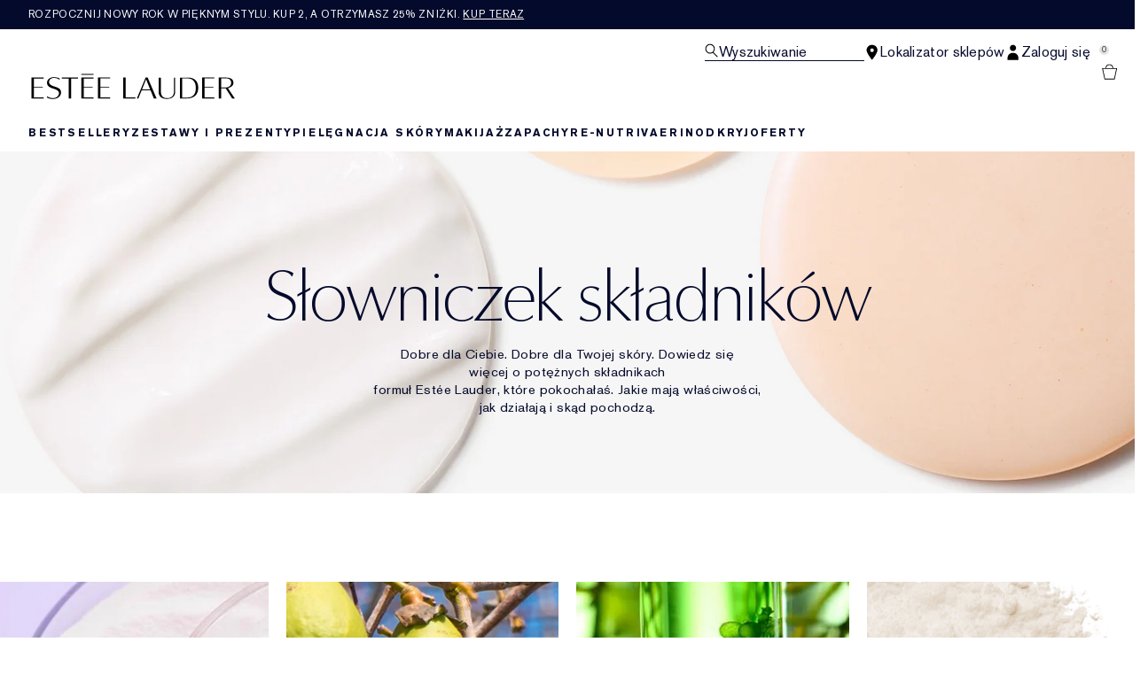

--- FILE ---
content_type: text/html; charset=utf-8
request_url: https://www.esteelauder.pl/discover/ingredient-glossary
body_size: 48925
content:
<!DOCTYPE html>
<html lang="pl-PL" dir="ltr" data-lang="pl-PL">
  <head>
    <meta content="KBAaBm4gcwN0STEFIzgHBwcYQy9hOTcErsHUCyJWYxsRoN1V7N9c8Hop" name="csrf-token">
    <title>Słowniczek składników w kosmetykach do pielęgnacji skóry i makijażu | Estée Lauder</title>
<meta name="turbo-visit-control" content="reload">
<meta charset="utf-8">
<meta http-equiv="X-UA-Compatible" content="IE=edge">
<meta name="viewport" content="width=device-width, initial-scale=1.0">


<link rel="preconnect" href="https://assets.sdcdn.io">
<link rel="preconnect" href="https://assets.sdcdn.io" crossorigin>
<link rel="preconnect" href="https://sdcdn.io">
<link rel="preconnect" href="https://sdcdn.io" crossorigin>
<link rel="preconnect" href="https://cdn.cookielaw.org">
<link rel="preconnect" href="https://cdn.cookielaw.org" crossorigin>
<link rel="canonical" href="https://www.esteelauder.pl/discover/ingredient-glossary"><link rel="alternate" href="https://www.esteelauder.cz/discover/ingredient-glossary" hreflang="cs-cz"><link rel="alternate" href="https://www.esteelauder.at/discover/ingredient-glossary" hreflang="de-at"><link rel="alternate" href="https://www.esteelauder.ch/discover/ingredient-glossary" hreflang="de-ch"><link rel="alternate" href="https://www.esteelauder.de/discover/ingredient-glossary" hreflang="de-de"><link rel="alternate" href="https://www.esteelauder.gr/discover/ingredient-glossary" hreflang="el-gr"><link rel="alternate" href="https://www.esteelauder.com.au/discover/ingredient-glossary" hreflang="en-au"><link rel="alternate" href="https://www.esteelauder.ca/discover/ingredient-glossary" hreflang="en-ca"><link rel="alternate" href="https://www.esteelauder.co.uk/discover/ingredient-glossary" hreflang="en-gb"><link rel="alternate" href="https://www.esteelauder.nl/nl/en/discover/ingredient-glossary" hreflang="en-nl"><link rel="alternate" href="https://www.esteelauder.nl/discover/ingredient-glossary" hreflang="en-nl"><link rel="alternate" href="https://www.esteelauder.co.nz/discover/ingredient-glossary" hreflang="en-nz"><link rel="alternate" href="https://www.esteelauder.com/discover/ingredient-glossary" hreflang="en-us"><link rel="alternate" href="https://www.esteelauder.co.za/discover/ingredient-glossary" hreflang="en-za"><link rel="alternate" href="https://www.esteelauder.cl/discover/ingredient-glossary" hreflang="es-cl"><link rel="alternate" href="https://www.esteelauder.es/discover/ingredient-glossary" hreflang="es-es"><link rel="alternate" href="https://www.esteelauder.com.mx/discover/ingredient-glossary" hreflang="es-mx"><link rel="alternate" href="https://www.esteelauder.be/fr/discover/ingredient-glossary" hreflang="fr-be"><link rel="alternate" href="https://www.esteelauder.ch/fr/discover/ingredient-glossary" hreflang="fr-ch"><link rel="alternate" href="https://www.esteelauder.fr/discover/ingredient-glossary" hreflang="fr-fr"><link rel="alternate" href="https://www.esteelauder.co.il/discover/ingredient-glossary" hreflang="he-il"><link rel="alternate" href="https://www.esteelauder.hu/discover/ingredient-glossary" hreflang="hu-hu"><link rel="alternate" href="https://www.esteelauder.it/discover/ingredient-glossary" hreflang="it-it"><link rel="alternate" href="https://www.esteelauder.jp/discover/ingredient-glossary" hreflang="ja-jp"><link rel="alternate" href="https://www.esteelauder.co.kr/discover/ingredient-glossary" hreflang="ko-kr"><link rel="alternate" href="https://www.esteelauder.be/discover/ingredient-glossary" hreflang="nl-be"><link rel="alternate" href="https://www.esteelauder.nl/nl/nl/discover/ingredient-glossary" hreflang="nl-nl"><link rel="alternate" href="https://www.esteelauder.pl/discover/ingredient-glossary" hreflang="pl-pl"><link rel="alternate" href="https://www.esteelauder.com.br/descubra/glossario-de-ingredientes" hreflang="pt-br"><link rel="alternate" href="https://www.esteelauder.ro/discover/ingredient-glossary" hreflang="ro-ro"><link rel="alternate" href="https://www.esteelauder.ru/discover/ingredient-glossary" hreflang="ru-ru"><link rel="alternate" href="https://www.esteelauder.com.tr/discover/ingredient-glossary" hreflang="tr-tr"><link rel="alternate" href="https://www.esteelauder.com/discover/ingredient-glossary" hreflang="x-default"><link rel="alternate" media="handheld" href="https://m.esteelauder.pl/discover/ingredient-glossary"><link rel="alternate" media="only screen and (max-width: 640px)" href="https://m.esteelauder.pl/discover/ingredient-glossary">
<meta name="description" content="Odkryj składniki Estée Lauder stosowane w wysokowydajnych formułach do pielęgnacji skóry i makijażu, które znasz i kochasz. Dowiedz się, jakie właściwości mają te potężne składniki, jak działają i skąd pochodzą – wszystkie te informacje znajdziesz w naszym słowniczku składników."><meta property="og:description" content="Odkryj składniki Estée Lauder stosowane w wysokowydajnych formułach do pielęgnacji skóry i makijażu, które znasz i kochasz. Dowiedz się, jakie właściwości mają te potężne składniki, jak działają i skąd pochodzą – wszystkie te informacje znajdziesz w naszym słowniczku składników."><meta property="og:title" content="Słowniczek składników w kosmetykach do pielęgnacji skóry i makijażu | Estée Lauder"><meta property="og:type" content="website"><meta property="og:url" content="https://www.esteelauder.pl/discover/ingredient-glossary">






<link rel="shortcut icon" type="image/x-icon" href="/brands/estee_lauder/favicon-e2d9519b4f4b1f16d2f1f45113276872.ico?vsn=d">
<link rel="apple-touch-icon" href="/brands/estee_lauder/apple-touch-icon-9dd4036638e0ed5a1e787f17e7b521b3.png?vsn=d">

  <link rel="preload" as="image" fetchpriority="high" href="/media/export/cms/ingredient_glossary/hero-2.jpg" media="(min-width: 1024px)">
  <link rel="preload" as="image" fetchpriority="high" href="/media/export/cms/ingredient_glossary/hero-mob.jpg" media="(max-width: 1023px)">

  <link rel="preload" as="image" fetchpriority="high" href="/media/export/cms/ingredient_glossary/322x322_thumbnails_landing_page/Acetyl-Hexapeptide-8_322x322.jpg" media="(min-width: 1024px)">
  <link rel="preload" as="image" fetchpriority="high" href="/media/export/cms/ingredient_glossary/322x322_thumbnails_landing_page/Acetyl-Hexapeptide-8_322x322.jpg" media="(max-width: 1023px)">

  <link rel="preload" as="image" fetchpriority="high" href="/media/export/cms/ingredient_glossary/322x322_thumbnails_landing_page/Adansonia_Digitata_Seed_Extract_322x322-1280x1280.jpeg" media="(min-width: 1024px)">
  <link rel="preload" as="image" fetchpriority="high" href="/media/export/cms/ingredient_glossary/322x322_thumbnails_landing_page/Adansonia_Digitata_Seed_Extract_322x322-1280x1280.jpeg" media="(max-width: 1023px)">

  <link rel="preload" as="image" fetchpriority="high" href="/media/export/cms/ingredient_glossary/322x322_thumbnails_landing_page/Algae_extract_322x322.jpg" media="(min-width: 1024px)">
  <link rel="preload" as="image" fetchpriority="high" href="/media/export/cms/ingredient_glossary/322x322_thumbnails_landing_page/Algae_extract_322x322.jpg" media="(max-width: 1023px)">

  <link rel="preload" as="image" fetchpriority="high" href="/media/export/cms/ingredient_glossary/322x322_thumbnails_landing_page/aminopropyl_ascorbyl_phosphate-683x683.jpg" media="(min-width: 1024px)">
  <link rel="preload" as="image" fetchpriority="high" href="/media/export/cms/ingredient_glossary/322x322_thumbnails_landing_page/aminopropyl_ascorbyl_phosphate-683x683.jpg" media="(max-width: 1023px)">




  <link as="font" fetchpriority="high" href="/_fonts/esteelauder/OptimaDisplay/OptimaDisplay-Roman.woff2" rel="preload" type="font/woff2" crossorigin>

  <link as="font" fetchpriority="high" href="/_fonts/esteelauder/Arsenal/arsenal-regular.woff2" rel="preload" type="font/woff2" crossorigin>

  <link as="font" fetchpriority="high" href="/_fonts/esteelauder/SourceSans3/source-sans-3-200.woff2" rel="preload" type="font/woff2" crossorigin>

  <link as="font" fetchpriority="high" href="/_fonts/esteelauder/SourceSans3/source-sans-3-300.woff2" rel="preload" type="font/woff2" crossorigin>

  <link as="font" fetchpriority="high" href="/_fonts/esteelauder/OptimaDisplay/OptimaDisplay-Light.woff2" rel="preload" type="font/woff2" crossorigin>

  <link as="font" fetchpriority="high" href="/_fonts/esteelauder/OptimaDisplay/optimadisplay-book-webfont.woff2" rel="preload" type="font/woff2" crossorigin>

  <link as="font" fetchpriority="high" href="/_fonts/esteelauder/AkzidenzGrotesk/akzidenz-grotesk-w1g-regular.woff2" rel="preload" type="font/woff2" crossorigin>

  <link as="font" fetchpriority="high" href="/_fonts/esteelauder/AkzidenzGrotesk/akzidenz-grotesk-w1g-bold.woff2" rel="preload" type="font/woff2" crossorigin>

  <link as="font" fetchpriority="high" href="/_fonts/esteelauder/FuturaNow/futura-now-medium.woff2" rel="preload" type="font/woff2" crossorigin>

  <link as="font" fetchpriority="high" href="/_fonts/esteelauder/FuturaNow/futura-now-regular.woff2" rel="preload" type="font/woff2" crossorigin>

  <link as="font" fetchpriority="high" href="/_fonts/esteelauder/bauer-bodoni/6da88198-f46a-4fd7-95d1-4970332b78db.woff2" rel="preload" type="font/woff2" crossorigin>

  <link as="font" fetchpriority="high" href="/_fonts/esteelauder/RobotoCondensed/roboto-condensed-300.woff2" rel="preload" type="font/woff2" crossorigin>

  <link as="font" fetchpriority="high" href="/_fonts/esteelauder/RobotoCondensed/roboto-condensed-100.woff2" rel="preload" type="font/woff2" crossorigin>

  <link as="font" fetchpriority="high" href="/_fonts/esteelauder/RobotoCondensed/roboto-condensed-200.woff2" rel="preload" type="font/woff2" crossorigin>

  <link as="font" fetchpriority="high" href="/_fonts/esteelauder/RobotoCondensed/roboto-condensed-400.woff2" rel="preload" type="font/woff2" crossorigin>

  <link as="font" fetchpriority="high" href="/_fonts/esteelauder/RobotoCondensed/roboto-condensed-500.woff2" rel="preload" type="font/woff2" crossorigin>

  <link as="font" fetchpriority="high" href="/_fonts/esteelauder/Essonnes/essonnes-display-regular.woff2" rel="preload" type="font/woff2" crossorigin>

  <link as="font" fetchpriority="high" href="/_fonts/esteelauder/Nh6optim/Nh6optim.woff2" rel="preload" type="font/woff2" crossorigin>

  <link as="font" fetchpriority="high" href="/_fonts/esteelauder/Nh4roman/Nh4roman.woff2" rel="preload" type="font/woff2" crossorigin>

  <link as="font" fetchpriority="high" href="/_fonts/esteelauder/Vladimir/VLADIMIR.woff2" rel="preload" type="font/woff2" crossorigin>

  <link as="font" fetchpriority="high" href="/_fonts/esteelauder/ArialOSRegular/arial-os-regular.woff2" rel="preload" type="font/woff2" crossorigin>

  <link as="font" fetchpriority="high" href="/_fonts/esteelauder/Romams/ROMAMS.woff2" rel="preload" type="font/woff2" crossorigin>

  <link as="font" fetchpriority="high" href="/_fonts/esteelauder/Nhinterl/Nhinterl.woff2" rel="preload" type="font/woff2" crossorigin>

<style>
  @font-face {
  font-family: OptimaDisplay;
  src: url('/_fonts/esteelauder/OptimaDisplay/OptimaDisplay-Roman.woff2') format('woff2');
  font-display: swap;
  font-weight: 400;
}



@font-face {
  font-family: Arsenal;
  src: url('/_fonts/esteelauder/Arsenal/arsenal-regular.woff2') format('woff2');
  font-display: swap;
}

@font-face {
  font-family: 'Source Sans 3 Extra Light';
  src: url('/_fonts/esteelauder/SourceSans3/source-sans-3-200.woff2') format('woff2');
  font-weight: 200;
}

@font-face {
  font-family: 'Source Sans 3 Light';
  src: url('/_fonts/esteelauder/SourceSans3/source-sans-3-300.woff2') format('woff2');
  font-weight: 300;
}

@font-face {
  font-family: OptimaRegular;
  src: url('/_fonts/esteelauder/OptimaDisplay/OptimaDisplay-Roman.woff2') format('woff2');
  font-display: swap;
}

@font-face {
  font-family: 'Optima LT W02 Roman';
  src: url('/_fonts/esteelauder/OptimaDisplay/OptimaDisplay-Roman.woff2') format('woff2');
  font-display: swap;
}

@font-face {
  font-family: 'Optima Display Roman';
  src: url('/_fonts/esteelauder/OptimaDisplay/OptimaDisplay-Roman.woff2') format('woff2');
  font-display: swap;
}

@font-face {
  font-family: OptimaDisplayLight;
  src: url('/_fonts/esteelauder/OptimaDisplay/OptimaDisplay-Light.woff2') format('woff2');
  font-display: swap;
}

@font-face {
  font-family: OptimaDisplayBook;
  src: url('/_fonts/esteelauder/OptimaDisplay/optimadisplay-book-webfont.woff2') format('woff2');
  font-display: swap;
}

@font-face {
    font-family: AkzidenzGrotesk;
    src: url('/_fonts/esteelauder/AkzidenzGrotesk/akzidenz-grotesk-w1g-regular.woff2') format('woff2');
    font-weight: normal;
    font-style: normal;
    font-display: swap;
}

@font-face {
    font-family: AkzidenzGrotesk;
    src: url('/_fonts/esteelauder/AkzidenzGrotesk/akzidenz-grotesk-w1g-bold.woff2') format('woff2');
    font-weight: bold;
    font-style: normal;
    font-display: swap;
}

@font-face {
  font-family: 'AkzidenzGrotesk W1G';
  src: url('/_fonts/esteelauder/AkzidenzGrotesk/akzidenz-grotesk-w1g-regular.woff2') format('woff2');
  font-weight: normal;
  font-style: normal;
  font-display: swap;
}

@font-face {
  font-family: 'AkzidenzGrotesk W1G';
  src: url('/_fonts/esteelauder/AkzidenzGrotesk/akzidenz-grotesk-w1g-bold.woff2') format('woff2');
  font-weight: bold;
  font-style: normal;
  font-display: swap;
}

@font-face {
  font-family: 'futurastd-medium';
  src: url('/_fonts/esteelauder/FuturaNow/futura-now-medium.woff2') format('woff2');
  font-style: normal;
  font-display: swap;
}

@font-face {
  font-family: 'futurastd-light';
  src: url('/_fonts/esteelauder/FuturaNow/futura-now-regular.woff2') format('woff2');
  font-style: normal;
  font-display: swap;
}

@font-face {
  font-family: 'futurastd-book';
  src: url("/_fonts/esteelauder/FuturaNow/futura-now-medium.woff2") format("woff2");
  font-display: swap
}

@font-face {
  font-family: 'futuranow-medium';
  src: url("/_fonts/esteelauder/FuturaNow/futura-now-medium.woff2") format("woff2");
  font-display: swap
}

@font-face {
  font-family: 'Futura Now Medium';
  src: url("/_fonts/esteelauder/FuturaNow/futura-now-medium.woff2") format("woff2");
  font-display: swap
}

@font-face {
  font-family: 'futuranow-regular';
  src: url("/_fonts/esteelauder/FuturaNow/futura-now-regular.woff2") format("woff2");
  font-display: swap
}

@font-face {
  font-family: 'Futura Now Regular';
  src: url("/_fonts/esteelauder/FuturaNow/futura-now-regular.woff2") format("woff2");
  font-display: swap
}

@font-face {
  font-family: BauerBodoniRoman;
  src: url('/_fonts/esteelauder/bauer-bodoni/6da88198-f46a-4fd7-95d1-4970332b78db.woff2') format('woff2');
  font-display: swap;
  font-style: normal;
}

@font-face {
  font-family: 'Bauer Bodoni W01 Roman';
  src: url('/_fonts/esteelauder/bauer-bodoni/6da88198-f46a-4fd7-95d1-4970332b78db.woff2') format('woff2');
  font-display: swap;
  font-style: normal;
}

/* BEXEL-1408: helvetica-neue => Roboto until we cleanup references in the CMS */
@font-face {
  font-family: 'helvetica-neue';
  src: url('/_fonts/esteelauder/RobotoCondensed/roboto-condensed-300.woff2') format('woff2');
  font-display: swap;
}

@font-face {
  font-family: Roboto;
  src: url('/_fonts/esteelauder/RobotoCondensed/roboto-condensed-300.woff2') format('woff2');
  font-display: swap;
}

@font-face {
  font-family: 'Roboto Condensed';
  src: url('/_fonts/esteelauder/RobotoCondensed/roboto-condensed-100.woff2') format('woff2');
  font-weight: 100;
  font-display: swap;
}

@font-face {
  font-family: 'Roboto Condensed';
  src: url('/_fonts/esteelauder/RobotoCondensed/roboto-condensed-100.woff2') format('woff2');
  font-weight: 200;
  font-display: swap;
}

@font-face {
  font-family: 'Roboto Condensed';
  src: url('/_fonts/esteelauder/RobotoCondensed/roboto-condensed-200.woff2') format('woff2');
  font-weight: 300;
  font-display: swap;
}

@font-face {
  font-family: 'Roboto Condensed';
  src: url('/_fonts/esteelauder/RobotoCondensed/roboto-condensed-300.woff2') format('woff2');
  font-weight: 400;
  font-display: swap;
}

@font-face {
  font-family: 'Roboto Condensed';
  src: url('/_fonts/esteelauder/RobotoCondensed/roboto-condensed-400.woff2') format('woff2');
  font-weight: 500;
  font-display: swap;
}

@font-face {
  font-family: 'Roboto Condensed';
  src: url('/_fonts/esteelauder/RobotoCondensed/roboto-condensed-500.woff2') format('woff2');
  font-weight: 600;
  font-display: swap;
}

@font-face {
  font-family: 'Roboto Condensed';
  src: url('/_fonts/esteelauder/RobotoCondensed/roboto-condensed-500.woff2') format('woff2');
  font-weight: 700;
  font-display: swap;
}

@font-face {
  font-family: EssonnesDisplayRegular;
  src: url('/_fonts/esteelauder/Essonnes/essonnes-display-regular.woff2') format('woff2');
  font-display: swap;
}

@font-face {
  font-family: 'Optima';
  src: url('/_fonts/esteelauder/Nh6optim/Nh6optim.woff2') format('woff2');
  font-display: swap;
}

@font-face {
  font-family: 'Nh4Roman';
  src: url('/_fonts/esteelauder/Nh4roman/Nh4roman.woff2') format('woff2');
  font-display: swap;
}

@font-face {
  font-family: 'Script';
  src: url('/_fonts/esteelauder/Vladimir/VLADIMIR.woff2') format('woff2');
  font-display: swap;
}

@font-face {
  font-family: 'ArialOSRegular';
  src: url('/_fonts/esteelauder/ArialOSRegular/arial-os-regular.woff2') format('woff2');
  font-display: swap;
}

@font-face {
  font-family: 'Roman_L_Monog_aBc';
  src: url('/_fonts/esteelauder/Romams/ROMAMS.woff2') format('woff2');
  font-display: swap;
}

@font-face {
  font-family: 'Interlock-M-Script-abc';
  src: url('/_fonts/esteelauder/Nhinterl/Nhinterl.woff2') format('woff2');
  font-display: swap;
}
</style>
<link phx-track-static rel="stylesheet" type="text/css" href="/assets/app-c9d006dd3d54029c9bf9451d3d2cf31d.css?vsn=d">
<link phx-track-static rel="stylesheet" type="text/css" href="/brands/default/vars-2e7a9e5aba9c486d87d03bd8e80ce7a6.css?vsn=d">
<link phx-track-static rel="stylesheet" type="text/css" href="/brands/default/token_vars-b5845b4b59c8358d00077bbdb3088661.css?vsn=d">
<link phx-track-static rel="stylesheet" href="/brands/estee_lauder/vars-3237c9bd30b8a8b8a4ba20943e6aae68.css?vsn=d">
<link phx-track-static rel="stylesheet" type="text/css" href="/brands/estee_lauder/token_vars-025f9e2ca3d0f31ac1fe1b0c929f24b3.css?vsn=d">
<link phx-track-static rel="stylesheet" type="text/css" href="/brands/estee_lauder/token_vars_md-170c469e0085e1cf794e3b6cc5ba3c8e.css?vsn=d">
<link phx-track-static rel="stylesheet" type="text/css" href="/brands/default/token_classes-7159b2d1bf5d88f66e5c20d1267ff711.css?vsn=d">






  
  <style id="elc-styled-components-wrapper" data-styled="active"></style>
  
  


  <script src="https://js.sentry-cdn.com/52f2679b6ee3c36328869efbeab55e91.min.js" crossorigin="anonymous">
  </script>
  <script>
  if (window.Sentry) {
    Sentry.onLoad(function() {
      Sentry.init({
        dsn: "https://52f2679b6ee3c36328869efbeab55e91@o1412351.ingest.sentry.io/4506179240460288",
        denyUrls: [
          "akam/",
          "boomerang/",
          "braze",
          "maps/api",
          "otBannerSdk",
          "resources/",
          "scripttemplates",
          "sentryWrapped",
          "smartserve",
          "static/",
          "tag-builds",
          "tag/tag",
          "ymkmodule"
        ],
        ignoreErrors: [
          "_AutofillCallbackHandler",
          "AbortError",
          "Attempt to use history.replaceState() more than 100 times per 30 seconds",
          "Cannot read properties of null",
          "Cannot read properties of undefined",
          "Failed to fetch",
          "Failed to load script",
          "Failed to read the 'sessionStorage' property from 'Window': Access is denied for this document.",
          "Non-Error exception captured with keys",
          "NotAllowedError",
          "null is not an object",
          "PerformanceMonitoringJavascriptInterface",
          "Script error",
          "The operation is insecure",
          "The operation was aborted",
          "triggerType",
          "TypeError: null is not an object (evaluating 'window.top.document')",
          "undefined is not an object",
          "window.webkit.messageHandlers"
        ],
        environment: "prod",
        release: "sha-9ead524"
      });
      Sentry.setTag('tenant', "esteelauder.pl");
      Sentry.setTag('region', "emea");
    });
  }
  </script>

<script defer phx-track-static type="text/javascript" src="/assets/app-0cbfa7433c9ea7d170c0ca861840e0a0.js?vsn=d">
</script>
    
  
<script>(window.BOOMR_mq=window.BOOMR_mq||[]).push(["addVar",{"rua.upush":"false","rua.cpush":"true","rua.upre":"false","rua.cpre":"false","rua.uprl":"false","rua.cprl":"false","rua.cprf":"false","rua.trans":"SJ-96582f03-7a15-4db9-a819-a18cc89d35dd","rua.cook":"false","rua.ims":"false","rua.ufprl":"false","rua.cfprl":"false","rua.isuxp":"false","rua.texp":"norulematch","rua.ceh":"false","rua.ueh":"false","rua.ieh.st":"0"}]);</script>
                              <script>!function(e){var n="https://s.go-mpulse.net/boomerang/";if("False"=="True")e.BOOMR_config=e.BOOMR_config||{},e.BOOMR_config.PageParams=e.BOOMR_config.PageParams||{},e.BOOMR_config.PageParams.pci=!0,n="https://s2.go-mpulse.net/boomerang/";if(window.BOOMR_API_key="UV37C-UWUZX-TNBVU-CFP9B-3TCT2",function(){function e(){if(!r){var e=document.createElement("script");e.id="boomr-scr-as",e.src=window.BOOMR.url,e.async=!0,o.appendChild(e),r=!0}}function t(e){r=!0;var n,t,a,i,d=document,O=window;if(window.BOOMR.snippetMethod=e?"if":"i",t=function(e,n){var t=d.createElement("script");t.id=n||"boomr-if-as",t.src=window.BOOMR.url,BOOMR_lstart=(new Date).getTime(),e=e||d.body,e.appendChild(t)},!window.addEventListener&&window.attachEvent&&navigator.userAgent.match(/MSIE [67]\./))return window.BOOMR.snippetMethod="s",void t(o,"boomr-async");a=document.createElement("IFRAME"),a.src="about:blank",a.title="",a.role="presentation",a.loading="eager",i=(a.frameElement||a).style,i.width=0,i.height=0,i.border=0,i.display="none",o.appendChild(a);try{O=a.contentWindow,d=O.document.open()}catch(_){n=document.domain,a.src="javascript:var d=document.open();d.domain='"+n+"';void 0;",O=a.contentWindow,d=O.document.open()}if(n)d._boomrl=function(){this.domain=n,t()},d.write("<bo"+"dy onload='document._boomrl();'>");else if(O._boomrl=function(){t()},O.addEventListener)O.addEventListener("load",O._boomrl,!1);else if(O.attachEvent)O.attachEvent("onload",O._boomrl);d.close()}function a(e){window.BOOMR_onload=e&&e.timeStamp||(new Date).getTime()}if(!window.BOOMR||!window.BOOMR.version&&!window.BOOMR.snippetExecuted){window.BOOMR=window.BOOMR||{},window.BOOMR.snippetStart=(new Date).getTime(),window.BOOMR.snippetExecuted=!0,window.BOOMR.snippetVersion=14,window.BOOMR.url=n+"UV37C-UWUZX-TNBVU-CFP9B-3TCT2";var i=document.currentScript||document.getElementsByTagName("script")[0],o=i.parentNode,r=!1,d=document.createElement("link");if(d.relList&&"function"==typeof d.relList.supports&&d.relList.supports("preload")&&"as"in d)window.BOOMR.snippetMethod="p",d.href=window.BOOMR.url,d.rel="preload",d.as="script",d.addEventListener("load",e),d.addEventListener("error",function(){t(!0)}),setTimeout(function(){if(!r)t(!0)},3e3),BOOMR_lstart=(new Date).getTime(),o.appendChild(d);else t(!1);if(window.addEventListener)window.addEventListener("load",a,!1);else if(window.attachEvent)window.attachEvent("onload",a)}}(),"".length>0)if(e&&"performance"in e&&e.performance&&"function"==typeof e.performance.setResourceTimingBufferSize)e.performance.setResourceTimingBufferSize();!function(){if(BOOMR=e.BOOMR||{},BOOMR.plugins=BOOMR.plugins||{},!BOOMR.plugins.AK){var n="true"=="true"?1:0,t="",a="cj264jyx2u2qu2koibbq-f-c331f89f3-clientnsv4-s.akamaihd.net",i="false"=="true"?2:1,o={"ak.v":"39","ak.cp":"1510912","ak.ai":parseInt("944143",10),"ak.ol":"0","ak.cr":7,"ak.ipv":4,"ak.proto":"h2","ak.rid":"20b45f50","ak.r":42310,"ak.a2":n,"ak.m":"dscx","ak.n":"essl","ak.bpcip":"18.117.238.0","ak.cport":60980,"ak.gh":"23.213.52.10","ak.quicv":"","ak.tlsv":"tls1.3","ak.0rtt":"","ak.0rtt.ed":"","ak.csrc":"-","ak.acc":"","ak.t":"1766735939","ak.ak":"hOBiQwZUYzCg5VSAfCLimQ==f2pgUw8f9AJ+vpn80l0Y+g8ZuvsMnDH8rdCyMkkjQePD5Kad68sQ4LImEPESg0VWEbMv+EBG5hsImvKGJ9KQtUDahKoiQ+X6aB7KzgfEouTuR0SU8Trxo6Vb77r0HfJSGRO00PHFWsPj1bdee0EKmSsecSnKFY2oQH/2uxAdvgW9yv5+Wn/mD88wqn1Ja56ApyQ4T5xDYB39aaOz0DVbyPet6nEt3hG2xixzyIJ/0MCjFmab3iPeCZ+/eFv27/heBjPnZ/RUYgOThu+uPg+iGfTMaoPAq4xFDlyS3CESWxPeqgZaEFWNkCbZWvY73gQNxxDkf1AewlcMVFGJx2qQAixWQr/r2kl4pKk3ZqAlN1IkV0SySe0bwYFjuT1lYWuP+WNWWm/lDI7ZyG1U0oQ/XkqDQ9WExNk/gFJ5JLQ+47w=","ak.pv":"139","ak.dpoabenc":"","ak.tf":i};if(""!==t)o["ak.ruds"]=t;var r={i:!1,av:function(n){var t="http.initiator";if(n&&(!n[t]||"spa_hard"===n[t]))o["ak.feo"]=void 0!==e.aFeoApplied?1:0,BOOMR.addVar(o)},rv:function(){var e=["ak.bpcip","ak.cport","ak.cr","ak.csrc","ak.gh","ak.ipv","ak.m","ak.n","ak.ol","ak.proto","ak.quicv","ak.tlsv","ak.0rtt","ak.0rtt.ed","ak.r","ak.acc","ak.t","ak.tf"];BOOMR.removeVar(e)}};BOOMR.plugins.AK={akVars:o,akDNSPreFetchDomain:a,init:function(){if(!r.i){var e=BOOMR.subscribe;e("before_beacon",r.av,null,null),e("onbeacon",r.rv,null,null),r.i=!0}return this},is_complete:function(){return!0}}}}()}(window);</script></head>
  <body class="overflow-x-hidden bg-bg text-body">
    <div id="phx-GIS0-hYJjOevpkXB" data-phx-main data-phx-session="SFMyNTY.[base64].Zo0wU_AXfZYx4MgpFgWp7VwZBniyAlI9mmH44liOz1E" data-phx-static="SFMyNTY.[base64].ixLj6OWTkkY_ay9HiYWfXCJg_mIBruSGCF-5WwyW2rQ">
  

  <div class="relative font-body max-md:h-full">
    <div id="hook-relay" phx-hook="HookRelay"></div>
    
    <section class="search_overlay fixed max-xl:top-0 hidden w-full h-full pt-4 m-auto bg-transparent min-h-96" data-controller="search" id="predictive_search_section" phx-hook="predictiveSearch">
      <div></div>
    </section>
    <div class="min-h-screen">
      <header class="layout-header" data-controller="header-scroll mobile-header gnav-account " data-header-scroll-target="header" data-gnav-account-user-account-path-value="/account/index.tmpl" phx-update="ignore" id="enterprise-header" vulcan-id="header">
  <div class="skip-link">
    <p>
      <a href="#main-content">::elc_general.skip_link::</a>
    </p>
  </div>

  <div class="promo-bar">
  <div class="promo-bar-inner-container">
    <p class="promo-bar-paragraph">
      





<a href="/products/best-sellers" class="promo-bar-left-text">
  
  
  
    Rozpocznij nowy rok w pięknym stylu. Kup 2, a otrzymasz 25% zniżki. <u>Kup teraz</u>
  
</a>




      
    </p>

    
  </div>
</div>

  <div class="gnav-desktop-overlay-shadow"></div>

  <div class="header-background relative w-full">
    <div class="header-container">
      
      <div>
  <div class="utility-nav">
    <button aria-label="::elc_general.aria_menu::" class="mobile-header-secondary-links-inner-container" type="button" id="menu-button" data-action="mobile-header#toggleSidebar keydown.enter-&gt;mobile-header#focusSidebarOnOpen">
  
  <svg class="header-secondary-links-icon" fill="none" height="19" viewbox="0 0 19 19" width="19" xmlns="http://www.w3.org/2000/svg"><path d="M18.1667 15.6666H0.166748V14.1658H18.1667V15.6666ZM18.1667 10.4153H0.166748V8.91447H18.1667V10.4153ZM18.1667 5.16404H0.166748V3.66663H18.1667V5.16404Z" fill="black"></path></svg>

  <span class="screen-reader-only levelOne">
    ::elc_general.menu::
  </span>
  
</button>





    <a href="/" title="Estée Lauder" class="utility-nav-logo">
  
  <svg class="header-brand-logo" viewbox="0 -3 312 42" xmlns="http://www.w3.org/2000/svg"><path fill-rule="evenodd" clip-rule="evenodd" d="M95.6437 1.58093V0.321293H77.1582V1.58093H95.6437ZM42.8654 30.0135C42.9022 25.731 38.8387 24.3869 34.5176 22.9582L34.4994 22.9521C29.6323 21.3396 24.5884 19.6685 24.6435 13.6669C24.6987 8.14887 30.1966 5.21975 35.3451 5.26205C39.4455 5.29882 42.6449 6.70369 43.9872 7.39689C43.9872 7.65616 43.9688 8.77411 43.9504 9.50409C42.6081 8.43762 39.7397 6.49207 35.529 6.45346C31.1343 6.41668 27.7879 9.04425 27.7511 12.5673C27.7144 16.8122 31.8576 18.199 36.2449 19.6676L36.2645 19.6741C41.1371 21.3014 46.1568 22.9838 46.1201 28.6693C46.0465 35.3421 39.7212 38.7751 33.4878 38.7181C30.2333 38.6942 27.0155 37.8923 24.4229 36.471V34.3142C26.188 35.4708 29.3875 37.3444 33.4695 37.383C39.5374 37.4345 42.8287 33.6248 42.8654 30.0135ZM121.038 5.96968V7.32863H106.28V19.9155H119.87V21.2008H106.28V36.4264H121.245V37.8683H102.624V5.96968H121.038ZM72.1067 7.33215V5.97266H47.4211V7.33215H57.937V37.8711H61.5907V7.33215H72.1067ZM95.6554 7.33576V5.97491H77.2246V37.8736H95.861V36.4322H80.8884V21.2074H94.4777V19.9214H80.8884V7.33576H95.6554ZM19.4235 7.33115V5.97159H0.998291V37.8705H19.6422V36.4289H4.6614V21.2039H18.2572V19.9171H4.6614V7.33115H19.4235ZM280.181 5.9732V7.31522H265.431V19.9197H279.011V21.2044H265.431V36.4315H280.399V37.8708H261.764V5.9732H280.181ZM144.715 36.4131V5.97171H141.089V37.8692H159.562V36.3731C158.951 36.3769 144.715 36.4131 144.715 36.4131ZM169.938 23.7103C170.555 22.2448 173.506 15.0658 175.723 9.28102L176.032 8.52516L180.544 19.763L182.337 24.1537H169.765L169.938 23.7103ZM183.668 18.1529C183.668 18.1529 178.519 6.06263 178.365 5.68661H175.414C175.26 6.06648 162.341 37.0095 161.975 37.8676H164.231C164.404 37.4781 169.244 25.5016 169.244 25.5016H182.858C182.858 25.5016 187.756 37.4839 187.91 37.8676H192.075C190.86 35.035 183.668 18.1529 183.668 18.1529ZM220.524 5.97805V27.661C220.524 34.4905 215.796 38.5727 207.876 38.5727C199.549 38.5727 195.151 34.7203 195.151 27.4277V5.97805H198.771V28.2778C198.771 34.0119 202.351 37.4286 208.344 37.4286C214.706 37.4286 218.636 33.6851 218.636 27.6553V5.97805H220.524ZM290.851 7.19989H298.277C300.919 7.15986 302.921 7.81026 304.262 9.12331C305.443 10.2862 306.044 11.9276 306.044 14.0092C306.044 15.9288 305.443 17.5081 304.242 18.7011C302.561 20.3544 299.798 21.2112 296.216 21.1751H290.851V7.19989ZM307.525 8.70911C305.643 6.86964 302.481 5.90083 298.638 5.97489H287.168V37.8744H290.851V22.3479H297.637C297.637 22.3479 307.405 37.5882 307.585 37.8744H311.608C310.987 36.9437 301.08 21.9376 301.08 21.9376L301.54 21.8495C301.86 21.7854 309.586 20.2282 309.586 14.0092V13.9913C309.586 11.8235 308.886 10.0502 307.525 8.70911ZM239.234 7.21855H231.305V36.6171H237.365C242.322 36.6663 245.942 35.5114 248.382 33.0778C250.841 30.6737 252.061 26.9671 252.061 22.0684C252.061 16.8548 250.762 12.93 248.205 10.4019C246.041 8.24959 243.011 7.17921 239.234 7.21855ZM239.824 5.97723C244.821 5.89066 248.933 7.27768 251.667 9.98479C254.382 12.6525 255.819 16.6443 255.819 21.5293C255.819 26.552 254.382 30.5261 251.53 33.3335C248.461 36.3751 243.818 37.945 238.132 37.8761H227.646V5.97723H239.824Z"></path></svg>

  <span class="screen-reader-only">Estée Lauder</span>
</a>



    <div class="desktop-header-secondary-links-container">
      <div class="vulcan-loading" phx-connected="[[&quot;remove_class&quot;,{&quot;names&quot;:[&quot;vulcan-loading&quot;]}]]">
        <button aria-label="Wyszukiwanie" class="desktop-header-search-container" type="button" vulcan-id="search-icon-desktop" vulcan-toggle="predictive">
  
  <svg class="header-search-icon" fill="none" height="17" viewbox="0 0 17 17" width="17" xmlns="http://www.w3.org/2000/svg"><path fill-rule="evenodd" clip-rule="evenodd" d="M15.6667 15.8955L10.435 10.5526C11.4417 9.50197 12.0615 8.06904 12.0615 6.4851C12.0615 3.27225 9.51008 0.666626 6.36411 0.666626C3.21813 0.666626 0.666748 3.27225 0.666748 6.4851C0.666748 9.69795 3.21813 12.3036 6.36411 12.3036C7.57216 12.3036 8.69213 11.9148 9.6139 11.2594L14.9117 16.6666L15.6667 15.8955ZM1.73638 6.4851C1.73638 3.87305 3.80958 1.759 6.36411 1.759C8.92178 1.759 10.9918 3.87626 10.9918 6.4851C10.9918 9.09715 8.91864 11.2112 6.36411 11.2112C3.80958 11.2112 1.73638 9.09715 1.73638 6.4851Z" fill="black"></path></svg>

  <span class="header-search-text levelOne">
    Wyszukiwanie
  </span>
  
</button>




      </div>

      





<a href="/store-locator" class="desktop-header-secondary-links-inner-container desktop-header-accessibility-location" phx-click="[[&quot;dispatch&quot;,{&quot;detail&quot;:{&quot;event_name&quot;:&quot;analytics.gnavPromo&quot;,&quot;payload&quot;:{&quot;promo_pos&quot;:[&quot;&quot;],&quot;promo_name&quot;:&quot;Lokalizator sklepów&quot;}},&quot;event&quot;:&quot;phx:trackEvent&quot;}]]">
  
  <svg class="header-secondary-links-icon" fill="none" height="19" viewbox="0 0 19 19" width="19" xmlns="http://www.w3.org/2000/svg"><path fill-rule="evenodd" clip-rule="evenodd" d="M9.16675 18.6666C9.16675 18.6666 15.6667 10.6458 15.6667 7.09623C15.6667 3.54303 12.7552 0.666626 9.16675 0.666626C5.57828 0.666626 2.66675 3.54303 2.66675 7.09623C2.66675 10.6458 9.16675 18.6666 9.16675 18.6666ZM9.16675 9.23823C10.3641 9.23823 11.3322 8.28063 11.3322 7.09623C11.3322 5.91183 10.3641 4.95063 9.16675 4.95063C7.96938 4.95063 7.00129 5.90823 7.00129 7.09263C7.00129 8.27703 7.96938 9.23823 9.16675 9.23823Z" fill="black"></path></svg>

  <span class="desktop-header-secondary-links-text levelOne">
    Lokalizator sklepów
  </span>
  
</a>




      <div id="gnav-account-container" phx-update="ignore">
  <a href="/sign-in" title="Account" class="desktop-header-secondary-links-inner-container desktop-header-accessibility-account" phx-click="[[&quot;dispatch&quot;,{&quot;detail&quot;:{&quot;event_name&quot;:&quot;analytics.gnavPromo&quot;,&quot;payload&quot;:{&quot;promo_pos&quot;:[&quot;gnav&quot;],&quot;promo_name&quot;:&quot;Zaloguj się&quot;}},&quot;event&quot;:&quot;phx:trackEvent&quot;}]]" data-gnav-account-target="accountLink">
    
  <svg class="header-secondary-links-icon" fill="none" height="19" viewbox="0 0 19 19" width="19" xmlns="http://www.w3.org/2000/svg"><path d="M9.16675 8.05124C7.12389 8.05124 5.45246 6.3897 5.45246 4.35893C5.45246 2.32816 7.12389 0.666626 9.16675 0.666626C11.2096 0.666626 12.881 2.32816 12.881 4.35893C12.881 6.3897 11.2096 8.05124 9.16675 8.05124Z" fill="black"></path><path d="M15.6667 16.7353C15.6667 12.6083 12.7566 10.1859 9.16675 10.1859C5.5769 10.1859 2.66675 12.6083 2.66675 16.7353V18.6666H15.6667L15.6667 16.7353Z" fill="black"></path></svg>

    <span class="desktop-header-secondary-links-text" data-gnav-account-target="accountText">
      Zaloguj się
    </span>
  </a>
</div>
      <button id="cart-icon" type="button" phx-update="ignore" class="ufc-cart-icon-container" data-action="click-&gt;cart-icon#handleCartIconClick mouseenter-&gt;cart-icon#handleMouseEnter setCartIconCount@window-&gt;cart-icon#setItemsCount" data-cart-target="cartButton" data-controller="cart cart-icon" data-cart-icon-is-drawer-disabled-value="false" data-cart-icon-cart-icon-url-value="/cart" data-mounted="true" tabindex="0" aria-label="View items in shopping cart">
  
  <svg class="ufc-cart-icon-svg" fill="none" height="19" viewbox="0 0 19 19" width="19" xmlns="http://www.w3.org/2000/svg"><path d="M15.2364 18.6666H3.09707L0.166748 5.16572H4.35868C4.36235 4.16311 4.65941 2.9216 5.5066 1.99862C6.31711 1.11545 7.47237 0.666626 8.93936 0.666626C10.4064 0.666626 11.5616 1.11545 12.3721 1.99862C13.2193 2.9216 13.52 4.16311 13.52 5.16572H18.1667L15.2364 18.6666ZM13.0433 6.06699H1.29633L3.8379 17.7654H14.4993L17.0408 6.06699H13.0433ZM5.27188 5.16934H12.6068C12.6032 4.36942 12.3685 3.34147 11.6936 2.6067C11.0628 1.91899 10.1386 1.57151 8.93936 1.57151C7.7401 1.57151 6.81589 1.91899 6.18508 2.6067C5.51027 3.33785 5.27555 4.3658 5.27188 5.16934Z" fill="black"></path></svg>

  <span data-cart-icon-target="itemsCount" class="ufc-cart-icon-count" aria-hidden="true">
    0
  </span>
</button>
    </div>
  </div>

  
  <div class="vulcan-loading" phx-connected="[[&quot;remove_class&quot;,{&quot;names&quot;:[&quot;vulcan-loading&quot;]}]]">
    <button aria-label="Wyszukiwanie" class="mobile-header-search-container" type="button" vulcan-toggle="predictive">
  
  <svg class="header-search-icon" fill="none" height="17" viewbox="0 0 17 17" width="17" xmlns="http://www.w3.org/2000/svg"><path fill-rule="evenodd" clip-rule="evenodd" d="M15.6667 15.8955L10.435 10.5526C11.4417 9.50197 12.0615 8.06904 12.0615 6.4851C12.0615 3.27225 9.51008 0.666626 6.36411 0.666626C3.21813 0.666626 0.666748 3.27225 0.666748 6.4851C0.666748 9.69795 3.21813 12.3036 6.36411 12.3036C7.57216 12.3036 8.69213 11.9148 9.6139 11.2594L14.9117 16.6666L15.6667 15.8955ZM1.73638 6.4851C1.73638 3.87305 3.80958 1.759 6.36411 1.759C8.92178 1.759 10.9918 3.87626 10.9918 6.4851C10.9918 9.09715 8.91864 11.2112 6.36411 11.2112C3.80958 11.2112 1.73638 9.09715 1.73638 6.4851Z" fill="black"></path></svg>

  <span class="header-search-text levelOne">
    Wyszukiwanie
  </span>
  
</button>




  </div>
</div>

      
      <div class="gnav-desktop-header-bottom-row">
        
        <div class="desktop-header-brand-logo-container items-center">
          
          

<a href="/" title="Estée Lauder" class="desktop-header-brand-logo">
  
  <svg class="header-brand-logo" viewbox="0 -3 312 42" xmlns="http://www.w3.org/2000/svg"><path fill-rule="evenodd" clip-rule="evenodd" d="M95.6437 1.58093V0.321293H77.1582V1.58093H95.6437ZM42.8654 30.0135C42.9022 25.731 38.8387 24.3869 34.5176 22.9582L34.4994 22.9521C29.6323 21.3396 24.5884 19.6685 24.6435 13.6669C24.6987 8.14887 30.1966 5.21975 35.3451 5.26205C39.4455 5.29882 42.6449 6.70369 43.9872 7.39689C43.9872 7.65616 43.9688 8.77411 43.9504 9.50409C42.6081 8.43762 39.7397 6.49207 35.529 6.45346C31.1343 6.41668 27.7879 9.04425 27.7511 12.5673C27.7144 16.8122 31.8576 18.199 36.2449 19.6676L36.2645 19.6741C41.1371 21.3014 46.1568 22.9838 46.1201 28.6693C46.0465 35.3421 39.7212 38.7751 33.4878 38.7181C30.2333 38.6942 27.0155 37.8923 24.4229 36.471V34.3142C26.188 35.4708 29.3875 37.3444 33.4695 37.383C39.5374 37.4345 42.8287 33.6248 42.8654 30.0135ZM121.038 5.96968V7.32863H106.28V19.9155H119.87V21.2008H106.28V36.4264H121.245V37.8683H102.624V5.96968H121.038ZM72.1067 7.33215V5.97266H47.4211V7.33215H57.937V37.8711H61.5907V7.33215H72.1067ZM95.6554 7.33576V5.97491H77.2246V37.8736H95.861V36.4322H80.8884V21.2074H94.4777V19.9214H80.8884V7.33576H95.6554ZM19.4235 7.33115V5.97159H0.998291V37.8705H19.6422V36.4289H4.6614V21.2039H18.2572V19.9171H4.6614V7.33115H19.4235ZM280.181 5.9732V7.31522H265.431V19.9197H279.011V21.2044H265.431V36.4315H280.399V37.8708H261.764V5.9732H280.181ZM144.715 36.4131V5.97171H141.089V37.8692H159.562V36.3731C158.951 36.3769 144.715 36.4131 144.715 36.4131ZM169.938 23.7103C170.555 22.2448 173.506 15.0658 175.723 9.28102L176.032 8.52516L180.544 19.763L182.337 24.1537H169.765L169.938 23.7103ZM183.668 18.1529C183.668 18.1529 178.519 6.06263 178.365 5.68661H175.414C175.26 6.06648 162.341 37.0095 161.975 37.8676H164.231C164.404 37.4781 169.244 25.5016 169.244 25.5016H182.858C182.858 25.5016 187.756 37.4839 187.91 37.8676H192.075C190.86 35.035 183.668 18.1529 183.668 18.1529ZM220.524 5.97805V27.661C220.524 34.4905 215.796 38.5727 207.876 38.5727C199.549 38.5727 195.151 34.7203 195.151 27.4277V5.97805H198.771V28.2778C198.771 34.0119 202.351 37.4286 208.344 37.4286C214.706 37.4286 218.636 33.6851 218.636 27.6553V5.97805H220.524ZM290.851 7.19989H298.277C300.919 7.15986 302.921 7.81026 304.262 9.12331C305.443 10.2862 306.044 11.9276 306.044 14.0092C306.044 15.9288 305.443 17.5081 304.242 18.7011C302.561 20.3544 299.798 21.2112 296.216 21.1751H290.851V7.19989ZM307.525 8.70911C305.643 6.86964 302.481 5.90083 298.638 5.97489H287.168V37.8744H290.851V22.3479H297.637C297.637 22.3479 307.405 37.5882 307.585 37.8744H311.608C310.987 36.9437 301.08 21.9376 301.08 21.9376L301.54 21.8495C301.86 21.7854 309.586 20.2282 309.586 14.0092V13.9913C309.586 11.8235 308.886 10.0502 307.525 8.70911ZM239.234 7.21855H231.305V36.6171H237.365C242.322 36.6663 245.942 35.5114 248.382 33.0778C250.841 30.6737 252.061 26.9671 252.061 22.0684C252.061 16.8548 250.762 12.93 248.205 10.4019C246.041 8.24959 243.011 7.17921 239.234 7.21855ZM239.824 5.97723C244.821 5.89066 248.933 7.27768 251.667 9.98479C254.382 12.6525 255.819 16.6443 255.819 21.5293C255.819 26.552 254.382 30.5261 251.53 33.3335C248.461 36.3751 243.818 37.945 238.132 37.8761H227.646V5.97723H239.824Z"></path></svg>

</a>
        </div>

        
        <div class="gnav-desktop-container">
  <nav id="desktop-nav" phx-hook="accessibilityDesktopNav" class="gnav-desktop-top-level-container">
    <div class="gnav-desktop-top-level-row">
      <div class="gnav-desktop-nav-item-group navbar-level-2-content-group">
        <div class="gnav-desktop-nav-item">
          





<a href="/products/best-sellers" class="gnav-desktop-top-level-title" phx-click="[[&quot;dispatch&quot;,{&quot;detail&quot;:{&quot;event_name&quot;:&quot;analytics.gnavPromo&quot;,&quot;payload&quot;:{&quot;promo_pos&quot;:[&quot;&quot;],&quot;promo_name&quot;:&quot;BESTSELLERY&quot;}},&quot;event&quot;:&quot;phx:trackEvent&quot;}]]" aria-label="::elc_general.view_menu::">
  
  
  
    BESTSELLERY
  
</a>




          <button id="BESTSELLERY" phx-hook="accessibilitySubNavToggle" data-accessibility="trigger" class="gnav-desktop-top-level-accessibility-trigger-container" aria-label="::elc_general.view_menu::">
            
  <svg class="gnav-desktop-top-level-accessibility-trigger-icon" fill="currentColor" height="16" role="button" viewbox="0 0 16 16" width="16" xmlns="http://www.w3.org/2000/svg"><path fill-rule="evenodd" clip-rule="evenodd" d="M8 10.9228L0.677179 3.6L0 4.27718L8 12.2772L16 4.27718L15.3228 3.6L8 10.9228Z" fill="currentColor"></path></svg>

          </button>
        </div>

        
        <div class="gnav-desktop-sub-nav-container">
          <div class="gnav-desktop-sub-nav-content">
            <div class="gnav-desktop-sub-nav-content-column space-y-4">
              





<a href="/products/best-sellers" class="gnav-desktop-sub-nav-category-title" phx-click="[[&quot;dispatch&quot;,{&quot;detail&quot;:{&quot;event_name&quot;:&quot;analytics.gnavPromo&quot;,&quot;payload&quot;:{&quot;promo_pos&quot;:[&quot;&quot;],&quot;promo_name&quot;:&quot;ZOBACZ WSZYSTKIE BESTSELLERY&quot;}},&quot;event&quot;:&quot;phx:trackEvent&quot;}]]">
  
  
  
    ZOBACZ WSZYSTKIE BESTSELLERY
  
</a>




              
            </div><div class="gnav-desktop-sub-nav-content-column space-y-4">
              







<p class="gnav-desktop-sub-nav-category-title levelOne">
  WEDŁUG KATEGORII
</p>


              
                





<a href="/products/best-sellers/skin-care-best-sellers" title="Bestsellery do pielęgnacji skóry" class="gnav-desktop-sub-nav-item-text" phx-click="[[&quot;dispatch&quot;,{&quot;detail&quot;:{&quot;event_name&quot;:&quot;analytics.gnavPromo&quot;,&quot;payload&quot;:{&quot;promo_pos&quot;:[&quot;&quot;],&quot;promo_name&quot;:&quot;Bestsellery do pielęgnacji skóry&quot;}},&quot;event&quot;:&quot;phx:trackEvent&quot;}]]">
  
  
  
    Bestsellery do pielęgnacji skóry
  
</a>









<a href="/products/best-sellers/makeup-best-sellers" title="Bestsellery do makijażu" class="gnav-desktop-sub-nav-item-text" phx-click="[[&quot;dispatch&quot;,{&quot;detail&quot;:{&quot;event_name&quot;:&quot;analytics.gnavPromo&quot;,&quot;payload&quot;:{&quot;promo_pos&quot;:[&quot;&quot;],&quot;promo_name&quot;:&quot;Bestsellery do makijażu&quot;}},&quot;event&quot;:&quot;phx:trackEvent&quot;}]]">
  
  
  
    Bestsellery do makijażu
  
</a>









<a href="/products/best-sellers/fragrance-best-sellers" title="Bestsellery zapachowe" class="gnav-desktop-sub-nav-item-text" phx-click="[[&quot;dispatch&quot;,{&quot;detail&quot;:{&quot;event_name&quot;:&quot;analytics.gnavPromo&quot;,&quot;payload&quot;:{&quot;promo_pos&quot;:[&quot;&quot;],&quot;promo_name&quot;:&quot;Bestsellery zapachowe&quot;}},&quot;event&quot;:&quot;phx:trackEvent&quot;}]]">
  
  
  
    Bestsellery zapachowe
  
</a>




              
            </div>

            
            <div class="ml-auto">
              <div class="desktop-sub-menu-tout-container">
                <div class="desktop-sub-menu-tout">
  <a href="/product/advanced-night-repair-serum-synchronized-multi-recovery-complex">
    <img src="https://www.esteelauder.pl/media/export/cms_2.0/merch-windows/by-campaign/anr-repromote-fa24/SC_GLO358-NOAM-ANR_X5-pc-gnav-568x568.jpg" alt="/product/advanced-night-repair-serum-synchronized-multi-recovery-complex" class="desktop-sub-menu-tout-image">
    <div class="desktop-sub-menu-tout-text">
      <div>ADVANCED NIGHT REPAIR Nocna metamorfoza skóry. Poranna magia.</div>
    </div>
  </a>
</div>
<div class="desktop-sub-menu-tout">
  <a href="/product/double-wear-stay-in-place-makeup-spf-10">
    <img src="https://www.esteelauder.pl/media/export/cms/24_modernized_banners/gnav_DW_INTL_inperp-568x568.jpg" alt="/product/double-wear-stay-in-place-makeup-spf-10" class="desktop-sub-menu-tout-image">
    <div class="desktop-sub-menu-tout-text">
      <div>DOUBLE WEAR FOUNDATION 24h trwałość. Oddycha. Nie wymaga poprawek. Chroni barierę skórną.</div>
    </div>
  </a>
</div>

              </div>
            </div>
          </div>
        </div>
      </div><div class="gnav-desktop-nav-item-group navbar-level-2-content-group">
        <div class="gnav-desktop-nav-item">
          





<a href="/products/sets-gifts" class="gnav-desktop-top-level-title" phx-click="[[&quot;dispatch&quot;,{&quot;detail&quot;:{&quot;event_name&quot;:&quot;analytics.gnavPromo&quot;,&quot;payload&quot;:{&quot;promo_pos&quot;:[&quot;&quot;],&quot;promo_name&quot;:&quot;ZESTAWY I PREZENTY&quot;}},&quot;event&quot;:&quot;phx:trackEvent&quot;}]]" aria-label="::elc_general.view_menu::">
  
  
  
    ZESTAWY I PREZENTY
  
</a>




          <button id="ZESTAWY I PREZENTY" phx-hook="accessibilitySubNavToggle" data-accessibility="trigger" class="gnav-desktop-top-level-accessibility-trigger-container" aria-label="::elc_general.view_menu::">
            
  <svg class="gnav-desktop-top-level-accessibility-trigger-icon" fill="currentColor" height="16" role="button" viewbox="0 0 16 16" width="16" xmlns="http://www.w3.org/2000/svg"><path fill-rule="evenodd" clip-rule="evenodd" d="M8 10.9228L0.677179 3.6L0 4.27718L8 12.2772L16 4.27718L15.3228 3.6L8 10.9228Z" fill="currentColor"></path></svg>

          </button>
        </div>

        
        <div class="gnav-desktop-sub-nav-container">
          <div class="gnav-desktop-sub-nav-content">
            <div class="gnav-desktop-sub-nav-content-column space-y-4">
              





<a href="/holiday-beauty-gift-guide" class="gnav-desktop-sub-nav-category-title" phx-click="[[&quot;dispatch&quot;,{&quot;detail&quot;:{&quot;event_name&quot;:&quot;analytics.gnavPromo&quot;,&quot;payload&quot;:{&quot;promo_pos&quot;:[&quot;&quot;],&quot;promo_name&quot;:&quot;&lt;span style=\&quot;color:red;\&quot;&gt;Przewodnik Prezentowy&lt;/span&gt;&quot;}},&quot;event&quot;:&quot;phx:trackEvent&quot;}]]">
  
  
  
    <span style="color:red;">Przewodnik Prezentowy</span>
  
</a>




              
            </div><div class="gnav-desktop-sub-nav-content-column space-y-4">
              







<p class="gnav-desktop-sub-nav-category-title levelOne">
  GIFT BY PRICE​
</p>


              
                





<a href="/products/sets-gifts?filters=rrp.0" title="Prezenty poniżej 200zł" class="gnav-desktop-sub-nav-item-text" phx-click="[[&quot;dispatch&quot;,{&quot;detail&quot;:{&quot;event_name&quot;:&quot;analytics.gnavPromo&quot;,&quot;payload&quot;:{&quot;promo_pos&quot;:[&quot;&quot;],&quot;promo_name&quot;:&quot;Prezenty poniżej 200zł&quot;}},&quot;event&quot;:&quot;phx:trackEvent&quot;}]]">
  
  
  
    Prezenty poniżej 200zł
  
</a>









<a href="/products/sets-gifts?filters=rrp.200" title="Prezenty w cenie 200zł –400zł" class="gnav-desktop-sub-nav-item-text" phx-click="[[&quot;dispatch&quot;,{&quot;detail&quot;:{&quot;event_name&quot;:&quot;analytics.gnavPromo&quot;,&quot;payload&quot;:{&quot;promo_pos&quot;:[&quot;&quot;],&quot;promo_name&quot;:&quot;Prezenty w cenie 200zł –400zł&quot;}},&quot;event&quot;:&quot;phx:trackEvent&quot;}]]">
  
  
  
    Prezenty w cenie 200zł –400zł
  
</a>









<a href="/products/sets-gifts?filters=rrp.400" title="Prezenty powyżej 400zł" class="gnav-desktop-sub-nav-item-text" phx-click="[[&quot;dispatch&quot;,{&quot;detail&quot;:{&quot;event_name&quot;:&quot;analytics.gnavPromo&quot;,&quot;payload&quot;:{&quot;promo_pos&quot;:[&quot;&quot;],&quot;promo_name&quot;:&quot;Prezenty powyżej 400zł&quot;}},&quot;event&quot;:&quot;phx:trackEvent&quot;}]]">
  
  
  
    Prezenty powyżej 400zł
  
</a>




              
            </div><div class="gnav-desktop-sub-nav-content-column space-y-4">
              







<p class="gnav-desktop-sub-nav-category-title levelOne">
  WEDŁUG KATEGORII
</p>


              
                





<a href="/products/sets-gifts" title="Zobacz Wszytkie Zestawy I Prezenty" class="gnav-desktop-sub-nav-item-text" phx-click="[[&quot;dispatch&quot;,{&quot;detail&quot;:{&quot;event_name&quot;:&quot;analytics.gnavPromo&quot;,&quot;payload&quot;:{&quot;promo_pos&quot;:[&quot;&quot;],&quot;promo_name&quot;:&quot;Zobacz Wszytkie Zestawy I Prezenty&quot;}},&quot;event&quot;:&quot;phx:trackEvent&quot;}]]">
  
  
  
    Zobacz Wszytkie Zestawy I Prezenty
  
</a>









<a href="/products/sets-gifts/skin-care-sets-gifts" title="Zestawy i prezenty do pielęgnacji skóry" class="gnav-desktop-sub-nav-item-text" phx-click="[[&quot;dispatch&quot;,{&quot;detail&quot;:{&quot;event_name&quot;:&quot;analytics.gnavPromo&quot;,&quot;payload&quot;:{&quot;promo_pos&quot;:[&quot;&quot;],&quot;promo_name&quot;:&quot;Zestawy i prezenty do pielęgnacji skóry&quot;}},&quot;event&quot;:&quot;phx:trackEvent&quot;}]]">
  
  
  
    Zestawy i prezenty do pielęgnacji skóry
  
</a>









<a href="/products/sets-gifts/makeup-sets-gifts" title="Zestawy i prezenty do makijażu" class="gnav-desktop-sub-nav-item-text" phx-click="[[&quot;dispatch&quot;,{&quot;detail&quot;:{&quot;event_name&quot;:&quot;analytics.gnavPromo&quot;,&quot;payload&quot;:{&quot;promo_pos&quot;:[&quot;&quot;],&quot;promo_name&quot;:&quot;Zestawy i prezenty do makijażu&quot;}},&quot;event&quot;:&quot;phx:trackEvent&quot;}]]">
  
  
  
    Zestawy i prezenty do makijażu
  
</a>









<a href="/products/sets-gifts/fragrance-sets-gifts" title="Zestawy i prezenty zapachowe" class="gnav-desktop-sub-nav-item-text" phx-click="[[&quot;dispatch&quot;,{&quot;detail&quot;:{&quot;event_name&quot;:&quot;analytics.gnavPromo&quot;,&quot;payload&quot;:{&quot;promo_pos&quot;:[&quot;&quot;],&quot;promo_name&quot;:&quot;Zestawy i prezenty zapachowe&quot;}},&quot;event&quot;:&quot;phx:trackEvent&quot;}]]">
  
  
  
    Zestawy i prezenty zapachowe
  
</a>









<a href="/products/sets-gifts/luxe-sets-gifts" title="Luksusowe zestawy i prezenty" class="gnav-desktop-sub-nav-item-text" phx-click="[[&quot;dispatch&quot;,{&quot;detail&quot;:{&quot;event_name&quot;:&quot;analytics.gnavPromo&quot;,&quot;payload&quot;:{&quot;promo_pos&quot;:[&quot;&quot;],&quot;promo_name&quot;:&quot;Luksusowe zestawy i prezenty&quot;}},&quot;event&quot;:&quot;phx:trackEvent&quot;}]]">
  
  
  
    Luksusowe zestawy i prezenty
  
</a>









<a href="/products/sets-gifts/gifts-for-him" title="Prezenty dla niego" class="gnav-desktop-sub-nav-item-text" phx-click="[[&quot;dispatch&quot;,{&quot;detail&quot;:{&quot;event_name&quot;:&quot;analytics.gnavPromo&quot;,&quot;payload&quot;:{&quot;promo_pos&quot;:[&quot;&quot;],&quot;promo_name&quot;:&quot;Prezenty dla niego&quot;}},&quot;event&quot;:&quot;phx:trackEvent&quot;}]]">
  
  
  
    Prezenty dla niego
  
</a>




              
            </div><div class="gnav-desktop-sub-nav-content-column space-y-4">
              







<p class="gnav-desktop-sub-nav-category-title levelOne">
  ROZMIAR PODRÓŻNY
</p>


              
                





<a href="/products/travel-sizes" title="Zobacz wszystkie rozmiary podróżne" class="gnav-desktop-sub-nav-item-text" phx-click="[[&quot;dispatch&quot;,{&quot;detail&quot;:{&quot;event_name&quot;:&quot;analytics.gnavPromo&quot;,&quot;payload&quot;:{&quot;promo_pos&quot;:[&quot;&quot;],&quot;promo_name&quot;:&quot;Zobacz wszystkie rozmiary podróżne&quot;}},&quot;event&quot;:&quot;phx:trackEvent&quot;}]]">
  
  
  
    Zobacz wszystkie rozmiary podróżne
  
</a>




              
            </div>

            
            <div class="ml-auto">
              <div class="desktop-sub-menu-tout-container">
                <div class="desktop-sub-menu-tout">
  <a href="/holiday-beauty-gift-guide">
    <img src="https://www.esteelauder.pl/media/export/cms/66091/giftguidegnav.jpg" alt="/holiday-beauty-gift-guide" class="desktop-sub-menu-tout-image">
    <div class="desktop-sub-menu-tout-text">
      THE 2025 GIFT GUIDE​
    </div>
  </a>
</div>

              </div>
            </div>
          </div>
        </div>
      </div><div class="gnav-desktop-nav-item-group navbar-level-2-content-group">
        <div class="gnav-desktop-nav-item">
          





<a href="/products/skin-care" class="gnav-desktop-top-level-title" phx-click="[[&quot;dispatch&quot;,{&quot;detail&quot;:{&quot;event_name&quot;:&quot;analytics.gnavPromo&quot;,&quot;payload&quot;:{&quot;promo_pos&quot;:[&quot;&quot;],&quot;promo_name&quot;:&quot;PIELĘGNACJA SKÓRY&quot;}},&quot;event&quot;:&quot;phx:trackEvent&quot;}]]" aria-label="::elc_general.view_menu::">
  
  
  
    PIELĘGNACJA SKÓRY
  
</a>




          <button id="PIELĘGNACJA SKÓRY" phx-hook="accessibilitySubNavToggle" data-accessibility="trigger" class="gnav-desktop-top-level-accessibility-trigger-container" aria-label="::elc_general.view_menu::">
            
  <svg class="gnav-desktop-top-level-accessibility-trigger-icon" fill="currentColor" height="16" role="button" viewbox="0 0 16 16" width="16" xmlns="http://www.w3.org/2000/svg"><path fill-rule="evenodd" clip-rule="evenodd" d="M8 10.9228L0.677179 3.6L0 4.27718L8 12.2772L16 4.27718L15.3228 3.6L8 10.9228Z" fill="currentColor"></path></svg>

          </button>
        </div>

        
        <div class="gnav-desktop-sub-nav-container">
          <div class="gnav-desktop-sub-nav-content">
            <div class="gnav-desktop-sub-nav-content-column space-y-4">
              





<a href="/products/skin-care" class="gnav-desktop-sub-nav-category-title" phx-click="[[&quot;dispatch&quot;,{&quot;detail&quot;:{&quot;event_name&quot;:&quot;analytics.gnavPromo&quot;,&quot;payload&quot;:{&quot;promo_pos&quot;:[&quot;&quot;],&quot;promo_name&quot;:&quot;OGLĄDAJ WSZYSTKIE PRODUKTY DO PIELĘGNACJI&quot;}},&quot;event&quot;:&quot;phx:trackEvent&quot;}]]">
  
  
  
    OGLĄDAJ WSZYSTKIE PRODUKTY DO PIELĘGNACJI
  
</a>




              
            </div><div class="gnav-desktop-sub-nav-content-column space-y-4">
              







<p class="gnav-desktop-sub-nav-category-title levelOne">
  WEDŁUG KATEGORII
</p>


              
                





<a href="/products/whats-new/new-skin-care" title="Nowości do pielęgnacji skóry" class="gnav-desktop-sub-nav-item-text" phx-click="[[&quot;dispatch&quot;,{&quot;detail&quot;:{&quot;event_name&quot;:&quot;analytics.gnavPromo&quot;,&quot;payload&quot;:{&quot;promo_pos&quot;:[&quot;&quot;],&quot;promo_name&quot;:&quot;Nowości do pielęgnacji skóry&quot;}},&quot;event&quot;:&quot;phx:trackEvent&quot;}]]">
  
  
  
    Nowości do pielęgnacji skóry
  
</a>









<a href="/products/skin-care/repair-serum" title="Serum naprawcze" class="gnav-desktop-sub-nav-item-text" phx-click="[[&quot;dispatch&quot;,{&quot;detail&quot;:{&quot;event_name&quot;:&quot;analytics.gnavPromo&quot;,&quot;payload&quot;:{&quot;promo_pos&quot;:[&quot;&quot;],&quot;promo_name&quot;:&quot;Serum naprawcze&quot;}},&quot;event&quot;:&quot;phx:trackEvent&quot;}]]">
  
  
  
    Serum naprawcze
  
</a>









<a href="/products/skin-care/moisturizer" title="Kremy nawilżające" class="gnav-desktop-sub-nav-item-text" phx-click="[[&quot;dispatch&quot;,{&quot;detail&quot;:{&quot;event_name&quot;:&quot;analytics.gnavPromo&quot;,&quot;payload&quot;:{&quot;promo_pos&quot;:[&quot;&quot;],&quot;promo_name&quot;:&quot;Kremy nawilżające&quot;}},&quot;event&quot;:&quot;phx:trackEvent&quot;}]]">
  
  
  
    Kremy nawilżające
  
</a>









<a href="/products/skin-care/eye-cream-treatment" title="Kremy i kuracja pod oczy" class="gnav-desktop-sub-nav-item-text" phx-click="[[&quot;dispatch&quot;,{&quot;detail&quot;:{&quot;event_name&quot;:&quot;analytics.gnavPromo&quot;,&quot;payload&quot;:{&quot;promo_pos&quot;:[&quot;&quot;],&quot;promo_name&quot;:&quot;Kremy i kuracja pod oczy&quot;}},&quot;event&quot;:&quot;phx:trackEvent&quot;}]]">
  
  
  
    Kremy i kuracja pod oczy
  
</a>









<a href="/products/skin-care/masks" title="Maseczki" class="gnav-desktop-sub-nav-item-text" phx-click="[[&quot;dispatch&quot;,{&quot;detail&quot;:{&quot;event_name&quot;:&quot;analytics.gnavPromo&quot;,&quot;payload&quot;:{&quot;promo_pos&quot;:[&quot;&quot;],&quot;promo_name&quot;:&quot;Maseczki&quot;}},&quot;event&quot;:&quot;phx:trackEvent&quot;}]]">
  
  
  
    Maseczki
  
</a>









<a href="/products/skin-care/cleanser-makeup-remover" title="Oczyszczanie i demakijaż" class="gnav-desktop-sub-nav-item-text" phx-click="[[&quot;dispatch&quot;,{&quot;detail&quot;:{&quot;event_name&quot;:&quot;analytics.gnavPromo&quot;,&quot;payload&quot;:{&quot;promo_pos&quot;:[&quot;&quot;],&quot;promo_name&quot;:&quot;Oczyszczanie i demakijaż&quot;}},&quot;event&quot;:&quot;phx:trackEvent&quot;}]]">
  
  
  
    Oczyszczanie i demakijaż
  
</a>









<a href="/products/skin-care/toner-treatment-lotion" title="Emulsje tonizujące i pielęgnacyjne" class="gnav-desktop-sub-nav-item-text" phx-click="[[&quot;dispatch&quot;,{&quot;detail&quot;:{&quot;event_name&quot;:&quot;analytics.gnavPromo&quot;,&quot;payload&quot;:{&quot;promo_pos&quot;:[&quot;&quot;],&quot;promo_name&quot;:&quot;Emulsje tonizujące i pielęgnacyjne&quot;}},&quot;event&quot;:&quot;phx:trackEvent&quot;}]]">
  
  
  
    Emulsje tonizujące i pielęgnacyjne
  
</a>









<a href="/products/skin-care/targeted-treatment" title="Pielęgnacja specjalistyczna" class="gnav-desktop-sub-nav-item-text" phx-click="[[&quot;dispatch&quot;,{&quot;detail&quot;:{&quot;event_name&quot;:&quot;analytics.gnavPromo&quot;,&quot;payload&quot;:{&quot;promo_pos&quot;:[&quot;&quot;],&quot;promo_name&quot;:&quot;Pielęgnacja specjalistyczna&quot;}},&quot;event&quot;:&quot;phx:trackEvent&quot;}]]">
  
  
  
    Pielęgnacja specjalistyczna
  
</a>









<a href="/products/makeup/lips/lip-care" title="Pielęgnacja ust" class="gnav-desktop-sub-nav-item-text" phx-click="[[&quot;dispatch&quot;,{&quot;detail&quot;:{&quot;event_name&quot;:&quot;analytics.gnavPromo&quot;,&quot;payload&quot;:{&quot;promo_pos&quot;:[&quot;&quot;],&quot;promo_name&quot;:&quot;Pielęgnacja ust&quot;}},&quot;event&quot;:&quot;phx:trackEvent&quot;}]]">
  
  
  
    Pielęgnacja ust
  
</a>




              
            </div><div class="gnav-desktop-sub-nav-content-column space-y-4">
              







<p class="gnav-desktop-sub-nav-category-title levelOne">
  WEDŁUG PROBLEMÓW SKÓRNYCH
</p>


              
                





<a href="/products/skin-care/by-concern/dull-tired-looking-skin" title="Matowa, zmęczona skóra" class="gnav-desktop-sub-nav-item-text" phx-click="[[&quot;dispatch&quot;,{&quot;detail&quot;:{&quot;event_name&quot;:&quot;analytics.gnavPromo&quot;,&quot;payload&quot;:{&quot;promo_pos&quot;:[&quot;&quot;],&quot;promo_name&quot;:&quot;Matowa, zmęczona skóra&quot;}},&quot;event&quot;:&quot;phx:trackEvent&quot;}]]">
  
  
  
    Matowa, zmęczona skóra
  
</a>









<a href="/products/skin-care/by-concern/lines-wrinkles" title="Linie i zmarszczki" class="gnav-desktop-sub-nav-item-text" phx-click="[[&quot;dispatch&quot;,{&quot;detail&quot;:{&quot;event_name&quot;:&quot;analytics.gnavPromo&quot;,&quot;payload&quot;:{&quot;promo_pos&quot;:[&quot;&quot;],&quot;promo_name&quot;:&quot;Linie i zmarszczki&quot;}},&quot;event&quot;:&quot;phx:trackEvent&quot;}]]">
  
  
  
    Linie i zmarszczki
  
</a>









<a href="/products/skin-care/by-concern/loss-of-firmness" title="Utrata jędrności" class="gnav-desktop-sub-nav-item-text" phx-click="[[&quot;dispatch&quot;,{&quot;detail&quot;:{&quot;event_name&quot;:&quot;analytics.gnavPromo&quot;,&quot;payload&quot;:{&quot;promo_pos&quot;:[&quot;&quot;],&quot;promo_name&quot;:&quot;Utrata jędrności&quot;}},&quot;event&quot;:&quot;phx:trackEvent&quot;}]]">
  
  
  
    Utrata jędrności
  
</a>









<a href="/products/skin-care/by-concern/pores-oily-skin" title="Widoczne pory i cera tłusta" class="gnav-desktop-sub-nav-item-text" phx-click="[[&quot;dispatch&quot;,{&quot;detail&quot;:{&quot;event_name&quot;:&quot;analytics.gnavPromo&quot;,&quot;payload&quot;:{&quot;promo_pos&quot;:[&quot;&quot;],&quot;promo_name&quot;:&quot;Widoczne pory i cera tłusta&quot;}},&quot;event&quot;:&quot;phx:trackEvent&quot;}]]">
  
  
  
    Widoczne pory i cera tłusta
  
</a>




              
            </div><div class="gnav-desktop-sub-nav-content-column space-y-4">
              







<p class="gnav-desktop-sub-nav-category-title levelOne">
  KOLEKCJE
</p>


              
                





<a href="/products/skin-care/skin-care-collections/advanced-night-repair" title="Advanced Night Repair" class="gnav-desktop-sub-nav-item-text" phx-click="[[&quot;dispatch&quot;,{&quot;detail&quot;:{&quot;event_name&quot;:&quot;analytics.gnavPromo&quot;,&quot;payload&quot;:{&quot;promo_pos&quot;:[&quot;&quot;],&quot;promo_name&quot;:&quot;Advanced Night Repair&quot;}},&quot;event&quot;:&quot;phx:trackEvent&quot;}]]">
  
  
  
    Advanced Night Repair
  
</a>









<a href="/products/skin-care/skin-care-collections/revitalizing-supreme" title="Revitalizing Supreme+" class="gnav-desktop-sub-nav-item-text" phx-click="[[&quot;dispatch&quot;,{&quot;detail&quot;:{&quot;event_name&quot;:&quot;analytics.gnavPromo&quot;,&quot;payload&quot;:{&quot;promo_pos&quot;:[&quot;&quot;],&quot;promo_name&quot;:&quot;Revitalizing Supreme+&quot;}},&quot;event&quot;:&quot;phx:trackEvent&quot;}]]">
  
  
  
    Revitalizing Supreme+
  
</a>









<a href="/products/skin-care/skin-care-collections/daywear-nightwear" title="Daywear &amp;amp; Nightwear" class="gnav-desktop-sub-nav-item-text" phx-click="[[&quot;dispatch&quot;,{&quot;detail&quot;:{&quot;event_name&quot;:&quot;analytics.gnavPromo&quot;,&quot;payload&quot;:{&quot;promo_pos&quot;:[&quot;&quot;],&quot;promo_name&quot;:&quot;Daywear &amp;amp; Nightwear&quot;}},&quot;event&quot;:&quot;phx:trackEvent&quot;}]]">
  
  
  
    Daywear &amp; Nightwear
  
</a>









<a href="/products/skin-care/skin-care-collections/nutritious" title="Nutritious" class="gnav-desktop-sub-nav-item-text" phx-click="[[&quot;dispatch&quot;,{&quot;detail&quot;:{&quot;event_name&quot;:&quot;analytics.gnavPromo&quot;,&quot;payload&quot;:{&quot;promo_pos&quot;:[&quot;&quot;],&quot;promo_name&quot;:&quot;Nutritious&quot;}},&quot;event&quot;:&quot;phx:trackEvent&quot;}]]">
  
  
  
    Nutritious
  
</a>









<a href="/products/skin-care/skin-care-collections/perfectionist" title="Perfectionist" class="gnav-desktop-sub-nav-item-text" phx-click="[[&quot;dispatch&quot;,{&quot;detail&quot;:{&quot;event_name&quot;:&quot;analytics.gnavPromo&quot;,&quot;payload&quot;:{&quot;promo_pos&quot;:[&quot;&quot;],&quot;promo_name&quot;:&quot;Perfectionist&quot;}},&quot;event&quot;:&quot;phx:trackEvent&quot;}]]">
  
  
  
    Perfectionist
  
</a>









<a href="/products/skin-care/skin-care-collections/resilience-multi-effect" title="Reslilience Multi-Effect" class="gnav-desktop-sub-nav-item-text" phx-click="[[&quot;dispatch&quot;,{&quot;detail&quot;:{&quot;event_name&quot;:&quot;analytics.gnavPromo&quot;,&quot;payload&quot;:{&quot;promo_pos&quot;:[&quot;&quot;],&quot;promo_name&quot;:&quot;Reslilience Multi-Effect&quot;}},&quot;event&quot;:&quot;phx:trackEvent&quot;}]]">
  
  
  
    Reslilience Multi-Effect
  
</a>









<a href="/products/pink-ribbon" title="Kolekcja Pink Ribbon" class="gnav-desktop-sub-nav-item-text" phx-click="[[&quot;dispatch&quot;,{&quot;detail&quot;:{&quot;event_name&quot;:&quot;analytics.gnavPromo&quot;,&quot;payload&quot;:{&quot;promo_pos&quot;:[&quot;&quot;],&quot;promo_name&quot;:&quot;Kolekcja Pink Ribbon&quot;}},&quot;event&quot;:&quot;phx:trackEvent&quot;}]]">
  
  
  
    Kolekcja Pink Ribbon
  
</a>




              
            </div><div class="gnav-desktop-sub-nav-content-column space-y-4">
              







<p class="gnav-desktop-sub-nav-category-title levelOne">
  POLECANE
</p>


              
                





<a href="/power-of-night-for-skin" title="Odkryj moc nocy" class="gnav-desktop-sub-nav-item-text" phx-click="[[&quot;dispatch&quot;,{&quot;detail&quot;:{&quot;event_name&quot;:&quot;analytics.gnavPromo&quot;,&quot;payload&quot;:{&quot;promo_pos&quot;:[&quot;&quot;],&quot;promo_name&quot;:&quot;Odkryj moc nocy&quot;}},&quot;event&quot;:&quot;phx:trackEvent&quot;}]]">
  
  
  
    Odkryj moc nocy
  
</a>









<a href="/products/nighttime-skin-care-products" title="Niezbędne na noc" class="gnav-desktop-sub-nav-item-text" phx-click="[[&quot;dispatch&quot;,{&quot;detail&quot;:{&quot;event_name&quot;:&quot;analytics.gnavPromo&quot;,&quot;payload&quot;:{&quot;promo_pos&quot;:[&quot;&quot;],&quot;promo_name&quot;:&quot;Niezbędne na noc&quot;}},&quot;event&quot;:&quot;phx:trackEvent&quot;}]]">
  
  
  
    Niezbędne na noc
  
</a>









<a href="/products/sets-gifts/skin-care-sets-gifts" title="Zestawy i upominki do pielęgnacji skóry" class="gnav-desktop-sub-nav-item-text" phx-click="[[&quot;dispatch&quot;,{&quot;detail&quot;:{&quot;event_name&quot;:&quot;analytics.gnavPromo&quot;,&quot;payload&quot;:{&quot;promo_pos&quot;:[&quot;&quot;],&quot;promo_name&quot;:&quot;Zestawy i upominki do pielęgnacji skóry&quot;}},&quot;event&quot;:&quot;phx:trackEvent&quot;}]]">
  
  
  
    Zestawy i upominki do pielęgnacji skóry
  
</a>









<a href="/skincare-quiz/find-a-custom-skincare-routine" title="Wyszukiwarka produktów do pielęgnacji skóry" class="gnav-desktop-sub-nav-item-text" phx-click="[[&quot;dispatch&quot;,{&quot;detail&quot;:{&quot;event_name&quot;:&quot;analytics.gnavPromo&quot;,&quot;payload&quot;:{&quot;promo_pos&quot;:[&quot;&quot;],&quot;promo_name&quot;:&quot;Wyszukiwarka produktów do pielęgnacji skóry&quot;}},&quot;event&quot;:&quot;phx:trackEvent&quot;}]]">
  
  
  
    Wyszukiwarka produktów do pielęgnacji skóry
  
</a>









<a href="/products/spf-essentials" title="Produkty z SPF" class="gnav-desktop-sub-nav-item-text" phx-click="[[&quot;dispatch&quot;,{&quot;detail&quot;:{&quot;event_name&quot;:&quot;analytics.gnavPromo&quot;,&quot;payload&quot;:{&quot;promo_pos&quot;:[&quot;&quot;],&quot;promo_name&quot;:&quot;Produkty z SPF&quot;}},&quot;event&quot;:&quot;phx:trackEvent&quot;}]]">
  
  
  
    Produkty z SPF
  
</a>









<a href="/products/last-chance" title="Ostatnia okazja" class="gnav-desktop-sub-nav-item-text" phx-click="[[&quot;dispatch&quot;,{&quot;detail&quot;:{&quot;event_name&quot;:&quot;analytics.gnavPromo&quot;,&quot;payload&quot;:{&quot;promo_pos&quot;:[&quot;&quot;],&quot;promo_name&quot;:&quot;Ostatnia okazja&quot;}},&quot;event&quot;:&quot;phx:trackEvent&quot;}]]">
  
  
  
    Ostatnia okazja
  
</a>









<a href="/products/refillable-beauty-products" title="Piękno do wielokrotnego napełniania" class="gnav-desktop-sub-nav-item-text" phx-click="[[&quot;dispatch&quot;,{&quot;detail&quot;:{&quot;event_name&quot;:&quot;analytics.gnavPromo&quot;,&quot;payload&quot;:{&quot;promo_pos&quot;:[&quot;&quot;],&quot;promo_name&quot;:&quot;Piękno do wielokrotnego napełniania&quot;}},&quot;event&quot;:&quot;phx:trackEvent&quot;}]]">
  
  
  
    Piękno do wielokrotnego napełniania
  
</a>




              
            </div>

            
            <div class="ml-auto">
              <div class="desktop-sub-menu-tout-container">
                <div class="desktop-sub-menu-tout">
  <a href="/holiday-beauty-gift-guide">
    <img src="https://www.esteelauder.pl/media/export/cms/66091/giftguidegnav.jpg" alt="/holiday-beauty-gift-guide" class="desktop-sub-menu-tout-image">
    <div class="desktop-sub-menu-tout-text">
      THE 2025 GIFT GUIDE​
    </div>
  </a>
</div>

              </div>
            </div>
          </div>
        </div>
      </div><div class="gnav-desktop-nav-item-group navbar-level-2-content-group">
        <div class="gnav-desktop-nav-item">
          





<a href="/products/makeup" class="gnav-desktop-top-level-title" phx-click="[[&quot;dispatch&quot;,{&quot;detail&quot;:{&quot;event_name&quot;:&quot;analytics.gnavPromo&quot;,&quot;payload&quot;:{&quot;promo_pos&quot;:[&quot;&quot;],&quot;promo_name&quot;:&quot;MAKIJAŻ&quot;}},&quot;event&quot;:&quot;phx:trackEvent&quot;}]]" aria-label="::elc_general.view_menu::">
  
  
  
    MAKIJAŻ
  
</a>




          <button id="MAKIJAŻ" phx-hook="accessibilitySubNavToggle" data-accessibility="trigger" class="gnav-desktop-top-level-accessibility-trigger-container" aria-label="::elc_general.view_menu::">
            
  <svg class="gnav-desktop-top-level-accessibility-trigger-icon" fill="currentColor" height="16" role="button" viewbox="0 0 16 16" width="16" xmlns="http://www.w3.org/2000/svg"><path fill-rule="evenodd" clip-rule="evenodd" d="M8 10.9228L0.677179 3.6L0 4.27718L8 12.2772L16 4.27718L15.3228 3.6L8 10.9228Z" fill="currentColor"></path></svg>

          </button>
        </div>

        
        <div class="gnav-desktop-sub-nav-container">
          <div class="gnav-desktop-sub-nav-content">
            <div class="gnav-desktop-sub-nav-content-column space-y-4">
              





<a href="/products/makeup" class="gnav-desktop-sub-nav-category-title" phx-click="[[&quot;dispatch&quot;,{&quot;detail&quot;:{&quot;event_name&quot;:&quot;analytics.gnavPromo&quot;,&quot;payload&quot;:{&quot;promo_pos&quot;:[&quot;&quot;],&quot;promo_name&quot;:&quot;ZOBACZ WSZYSTKIE PRODUKTY DO MAKIJAŻU&quot;}},&quot;event&quot;:&quot;phx:trackEvent&quot;}]]">
  
  
  
    ZOBACZ WSZYSTKIE PRODUKTY DO MAKIJAŻU
  
</a>




              
            </div><div class="gnav-desktop-sub-nav-content-column space-y-4">
              







<p class="gnav-desktop-sub-nav-category-title levelOne">
  MAKIJAŻ TWARZY
</p>


              
                





<a href="/products/makeup/face" title="Zobacz wszystkie" class="gnav-desktop-sub-nav-item-text" phx-click="[[&quot;dispatch&quot;,{&quot;detail&quot;:{&quot;event_name&quot;:&quot;analytics.gnavPromo&quot;,&quot;payload&quot;:{&quot;promo_pos&quot;:[&quot;&quot;],&quot;promo_name&quot;:&quot;Zobacz wszystkie&quot;}},&quot;event&quot;:&quot;phx:trackEvent&quot;}]]">
  
  
  
    Zobacz wszystkie
  
</a>









<a href="/products/whats-new/new-makeup" title="Nowości do makijażu" class="gnav-desktop-sub-nav-item-text" phx-click="[[&quot;dispatch&quot;,{&quot;detail&quot;:{&quot;event_name&quot;:&quot;analytics.gnavPromo&quot;,&quot;payload&quot;:{&quot;promo_pos&quot;:[&quot;&quot;],&quot;promo_name&quot;:&quot;Nowości do makijażu&quot;}},&quot;event&quot;:&quot;phx:trackEvent&quot;}]]">
  
  
  
    Nowości do makijażu
  
</a>









<a href="/products/makeup/face/foundation" title="Podkłady" class="gnav-desktop-sub-nav-item-text" phx-click="[[&quot;dispatch&quot;,{&quot;detail&quot;:{&quot;event_name&quot;:&quot;analytics.gnavPromo&quot;,&quot;payload&quot;:{&quot;promo_pos&quot;:[&quot;&quot;],&quot;promo_name&quot;:&quot;Podkłady&quot;}},&quot;event&quot;:&quot;phx:trackEvent&quot;}]]">
  
  
  
    Podkłady
  
</a>









<a href="/products/makeup/face/concealer" title="Korektory" class="gnav-desktop-sub-nav-item-text" phx-click="[[&quot;dispatch&quot;,{&quot;detail&quot;:{&quot;event_name&quot;:&quot;analytics.gnavPromo&quot;,&quot;payload&quot;:{&quot;promo_pos&quot;:[&quot;&quot;],&quot;promo_name&quot;:&quot;Korektory&quot;}},&quot;event&quot;:&quot;phx:trackEvent&quot;}]]">
  
  
  
    Korektory
  
</a>









<a href="/products/makeup/face/blush-bronzer-highlighter" title="Róże, bronzery i rozświetlacze" class="gnav-desktop-sub-nav-item-text" phx-click="[[&quot;dispatch&quot;,{&quot;detail&quot;:{&quot;event_name&quot;:&quot;analytics.gnavPromo&quot;,&quot;payload&quot;:{&quot;promo_pos&quot;:[&quot;&quot;],&quot;promo_name&quot;:&quot;Róże, bronzery i rozświetlacze&quot;}},&quot;event&quot;:&quot;phx:trackEvent&quot;}]]">
  
  
  
    Róże, bronzery i rozświetlacze
  
</a>









<a href="/products/makeup/face/powder-compacts" title="Pudry i kompakty" class="gnav-desktop-sub-nav-item-text" phx-click="[[&quot;dispatch&quot;,{&quot;detail&quot;:{&quot;event_name&quot;:&quot;analytics.gnavPromo&quot;,&quot;payload&quot;:{&quot;promo_pos&quot;:[&quot;&quot;],&quot;promo_name&quot;:&quot;Pudry i kompakty&quot;}},&quot;event&quot;:&quot;phx:trackEvent&quot;}]]">
  
  
  
    Pudry i kompakty
  
</a>









<a href="/products/makeup/face/primer" title="Bazy" class="gnav-desktop-sub-nav-item-text" phx-click="[[&quot;dispatch&quot;,{&quot;detail&quot;:{&quot;event_name&quot;:&quot;analytics.gnavPromo&quot;,&quot;payload&quot;:{&quot;promo_pos&quot;:[&quot;&quot;],&quot;promo_name&quot;:&quot;Bazy&quot;}},&quot;event&quot;:&quot;phx:trackEvent&quot;}]]">
  
  
  
    Bazy
  
</a>









<a href="/products/makeup/makeup-remover-tools" title="Demakijaż" class="gnav-desktop-sub-nav-item-text" phx-click="[[&quot;dispatch&quot;,{&quot;detail&quot;:{&quot;event_name&quot;:&quot;analytics.gnavPromo&quot;,&quot;payload&quot;:{&quot;promo_pos&quot;:[&quot;&quot;],&quot;promo_name&quot;:&quot;Demakijaż&quot;}},&quot;event&quot;:&quot;phx:trackEvent&quot;}]]">
  
  
  
    Demakijaż
  
</a>









<a href="/products/refillable-beauty-products" title="Wymienne wkłady" class="gnav-desktop-sub-nav-item-text" phx-click="[[&quot;dispatch&quot;,{&quot;detail&quot;:{&quot;event_name&quot;:&quot;analytics.gnavPromo&quot;,&quot;payload&quot;:{&quot;promo_pos&quot;:[&quot;&quot;],&quot;promo_name&quot;:&quot;Wymienne wkłady&quot;}},&quot;event&quot;:&quot;phx:trackEvent&quot;}]]">
  
  
  
    Wymienne wkłady
  
</a>




              
            </div><div class="gnav-desktop-sub-nav-content-column space-y-4">
              







<p class="gnav-desktop-sub-nav-category-title levelOne">
  MAKIJAŻ UST
</p>


              
                





<a href="/products/makeup/lips" title="Zobacz wszystkie" class="gnav-desktop-sub-nav-item-text" phx-click="[[&quot;dispatch&quot;,{&quot;detail&quot;:{&quot;event_name&quot;:&quot;analytics.gnavPromo&quot;,&quot;payload&quot;:{&quot;promo_pos&quot;:[&quot;&quot;],&quot;promo_name&quot;:&quot;Zobacz wszystkie&quot;}},&quot;event&quot;:&quot;phx:trackEvent&quot;}]]">
  
  
  
    Zobacz wszystkie
  
</a>









<a href="/products/makeup/lips/lipstick" title="Pomadki" class="gnav-desktop-sub-nav-item-text" phx-click="[[&quot;dispatch&quot;,{&quot;detail&quot;:{&quot;event_name&quot;:&quot;analytics.gnavPromo&quot;,&quot;payload&quot;:{&quot;promo_pos&quot;:[&quot;&quot;],&quot;promo_name&quot;:&quot;Pomadki&quot;}},&quot;event&quot;:&quot;phx:trackEvent&quot;}]]">
  
  
  
    Pomadki
  
</a>









<a href="/products/makeup/lips/liquid-lip" title="Pomadki w płynie" class="gnav-desktop-sub-nav-item-text" phx-click="[[&quot;dispatch&quot;,{&quot;detail&quot;:{&quot;event_name&quot;:&quot;analytics.gnavPromo&quot;,&quot;payload&quot;:{&quot;promo_pos&quot;:[&quot;&quot;],&quot;promo_name&quot;:&quot;Pomadki w płynie&quot;}},&quot;event&quot;:&quot;phx:trackEvent&quot;}]]">
  
  
  
    Pomadki w płynie
  
</a>









<a href="/products/makeup/lips/lip-gloss" title="Błyszczyki do ust" class="gnav-desktop-sub-nav-item-text" phx-click="[[&quot;dispatch&quot;,{&quot;detail&quot;:{&quot;event_name&quot;:&quot;analytics.gnavPromo&quot;,&quot;payload&quot;:{&quot;promo_pos&quot;:[&quot;&quot;],&quot;promo_name&quot;:&quot;Błyszczyki do ust&quot;}},&quot;event&quot;:&quot;phx:trackEvent&quot;}]]">
  
  
  
    Błyszczyki do ust
  
</a>









<a href="/products/makeup/lips/lip-pencil" title="Konturówki do ust" class="gnav-desktop-sub-nav-item-text" phx-click="[[&quot;dispatch&quot;,{&quot;detail&quot;:{&quot;event_name&quot;:&quot;analytics.gnavPromo&quot;,&quot;payload&quot;:{&quot;promo_pos&quot;:[&quot;&quot;],&quot;promo_name&quot;:&quot;Konturówki do ust&quot;}},&quot;event&quot;:&quot;phx:trackEvent&quot;}]]">
  
  
  
    Konturówki do ust
  
</a>









<a href="/products/makeup/lips/lip-care" title="Pielęgnacja ust" class="gnav-desktop-sub-nav-item-text" phx-click="[[&quot;dispatch&quot;,{&quot;detail&quot;:{&quot;event_name&quot;:&quot;analytics.gnavPromo&quot;,&quot;payload&quot;:{&quot;promo_pos&quot;:[&quot;&quot;],&quot;promo_name&quot;:&quot;Pielęgnacja ust&quot;}},&quot;event&quot;:&quot;phx:trackEvent&quot;}]]">
  
  
  
    Pielęgnacja ust
  
</a>




              
            </div><div class="gnav-desktop-sub-nav-content-column space-y-4">
              







<p class="gnav-desktop-sub-nav-category-title levelOne">
  MAKIJAŻ OCZU
</p>


              
                





<a href="/products/makeup/eyes" title="Zobacz wszystkie" class="gnav-desktop-sub-nav-item-text" phx-click="[[&quot;dispatch&quot;,{&quot;detail&quot;:{&quot;event_name&quot;:&quot;analytics.gnavPromo&quot;,&quot;payload&quot;:{&quot;promo_pos&quot;:[&quot;&quot;],&quot;promo_name&quot;:&quot;Zobacz wszystkie&quot;}},&quot;event&quot;:&quot;phx:trackEvent&quot;}]]">
  
  
  
    Zobacz wszystkie
  
</a>









<a href="/products/makeup/eyes/eyeshadow" title="Cienie do powiek" class="gnav-desktop-sub-nav-item-text" phx-click="[[&quot;dispatch&quot;,{&quot;detail&quot;:{&quot;event_name&quot;:&quot;analytics.gnavPromo&quot;,&quot;payload&quot;:{&quot;promo_pos&quot;:[&quot;&quot;],&quot;promo_name&quot;:&quot;Cienie do powiek&quot;}},&quot;event&quot;:&quot;phx:trackEvent&quot;}]]">
  
  
  
    Cienie do powiek
  
</a>









<a href="/products/makeup/eyes/mascara" title="Tusze do rzęs" class="gnav-desktop-sub-nav-item-text" phx-click="[[&quot;dispatch&quot;,{&quot;detail&quot;:{&quot;event_name&quot;:&quot;analytics.gnavPromo&quot;,&quot;payload&quot;:{&quot;promo_pos&quot;:[&quot;&quot;],&quot;promo_name&quot;:&quot;Tusze do rzęs&quot;}},&quot;event&quot;:&quot;phx:trackEvent&quot;}]]">
  
  
  
    Tusze do rzęs
  
</a>









<a href="/products/makeup/eyes/eyeliner" title="Eyelinery" class="gnav-desktop-sub-nav-item-text" phx-click="[[&quot;dispatch&quot;,{&quot;detail&quot;:{&quot;event_name&quot;:&quot;analytics.gnavPromo&quot;,&quot;payload&quot;:{&quot;promo_pos&quot;:[&quot;&quot;],&quot;promo_name&quot;:&quot;Eyelinery&quot;}},&quot;event&quot;:&quot;phx:trackEvent&quot;}]]">
  
  
  
    Eyelinery
  
</a>









<a href="/products/makeup/eyes/brows" title="Brwi" class="gnav-desktop-sub-nav-item-text" phx-click="[[&quot;dispatch&quot;,{&quot;detail&quot;:{&quot;event_name&quot;:&quot;analytics.gnavPromo&quot;,&quot;payload&quot;:{&quot;promo_pos&quot;:[&quot;&quot;],&quot;promo_name&quot;:&quot;Brwi&quot;}},&quot;event&quot;:&quot;phx:trackEvent&quot;}]]">
  
  
  
    Brwi
  
</a>




              
            </div><div class="gnav-desktop-sub-nav-content-column space-y-4">
              







<p class="gnav-desktop-sub-nav-category-title levelOne">
  POLECANE
</p>


              
                





<a href="/products/makeup/makeup-collections/double-wear" title="Double Wear" class="gnav-desktop-sub-nav-item-text" phx-click="[[&quot;dispatch&quot;,{&quot;detail&quot;:{&quot;event_name&quot;:&quot;analytics.gnavPromo&quot;,&quot;payload&quot;:{&quot;promo_pos&quot;:[&quot;&quot;],&quot;promo_name&quot;:&quot;Double Wear&quot;}},&quot;event&quot;:&quot;phx:trackEvent&quot;}]]">
  
  
  
    Double Wear
  
</a>









<a href="/products/makeup/makeup-collections/pure-color" title="Pure Color" class="gnav-desktop-sub-nav-item-text" phx-click="[[&quot;dispatch&quot;,{&quot;detail&quot;:{&quot;event_name&quot;:&quot;analytics.gnavPromo&quot;,&quot;payload&quot;:{&quot;promo_pos&quot;:[&quot;&quot;],&quot;promo_name&quot;:&quot;Pure Color&quot;}},&quot;event&quot;:&quot;phx:trackEvent&quot;}]]">
  
  
  
    Pure Color
  
</a>









<a href="/products/sets-gifts/makeup-sets-gifts" title="Zestawy i upominki do makijażu" class="gnav-desktop-sub-nav-item-text" phx-click="[[&quot;dispatch&quot;,{&quot;detail&quot;:{&quot;event_name&quot;:&quot;analytics.gnavPromo&quot;,&quot;payload&quot;:{&quot;promo_pos&quot;:[&quot;&quot;],&quot;promo_name&quot;:&quot;Zestawy i upominki do makijażu&quot;}},&quot;event&quot;:&quot;phx:trackEvent&quot;}]]">
  
  
  
    Zestawy i upominki do makijażu
  
</a>









<a href="/foundation-finder" title="Wyszukiwarka podkładów" class="gnav-desktop-sub-nav-item-text" phx-click="[[&quot;dispatch&quot;,{&quot;detail&quot;:{&quot;event_name&quot;:&quot;analytics.gnavPromo&quot;,&quot;payload&quot;:{&quot;promo_pos&quot;:[&quot;&quot;],&quot;promo_name&quot;:&quot;Wyszukiwarka podkładów&quot;}},&quot;event&quot;:&quot;phx:trackEvent&quot;}]]">
  
  
  
    Wyszukiwarka podkładów
  
</a>









<a href="/products/last-chance" title="Ostatnia okazja" class="gnav-desktop-sub-nav-item-text" phx-click="[[&quot;dispatch&quot;,{&quot;detail&quot;:{&quot;event_name&quot;:&quot;analytics.gnavPromo&quot;,&quot;payload&quot;:{&quot;promo_pos&quot;:[&quot;&quot;],&quot;promo_name&quot;:&quot;Ostatnia okazja&quot;}},&quot;event&quot;:&quot;phx:trackEvent&quot;}]]">
  
  
  
    Ostatnia okazja
  
</a>









<a href="/products/refillable-beauty-products" title="Piękno do wielokrotnego napełniania" class="gnav-desktop-sub-nav-item-text" phx-click="[[&quot;dispatch&quot;,{&quot;detail&quot;:{&quot;event_name&quot;:&quot;analytics.gnavPromo&quot;,&quot;payload&quot;:{&quot;promo_pos&quot;:[&quot;&quot;],&quot;promo_name&quot;:&quot;Piękno do wielokrotnego napełniania&quot;}},&quot;event&quot;:&quot;phx:trackEvent&quot;}]]">
  
  
  
    Piękno do wielokrotnego napełniania
  
</a>




              
            </div>

            
            <div class="ml-auto">
              <div class="desktop-sub-menu-tout-container">
                <div class="desktop-sub-menu-tout">
  <a href="/holiday-beauty-gift-guide">
    <img src="https://www.esteelauder.pl/media/export/cms/66091/giftguidegnav.jpg" alt="/holiday-beauty-gift-guide" class="desktop-sub-menu-tout-image">
    <div class="desktop-sub-menu-tout-text">
      THE 2025 GIFT GUIDE​
    </div>
  </a>
</div>

              </div>
            </div>
          </div>
        </div>
      </div><div class="gnav-desktop-nav-item-group navbar-level-2-content-group">
        <div class="gnav-desktop-nav-item">
          





<a href="/products/fragrance" class="gnav-desktop-top-level-title" phx-click="[[&quot;dispatch&quot;,{&quot;detail&quot;:{&quot;event_name&quot;:&quot;analytics.gnavPromo&quot;,&quot;payload&quot;:{&quot;promo_pos&quot;:[&quot;&quot;],&quot;promo_name&quot;:&quot;ZAPACHY&quot;}},&quot;event&quot;:&quot;phx:trackEvent&quot;}]]" aria-label="::elc_general.view_menu::">
  
  
  
    ZAPACHY
  
</a>




          <button id="ZAPACHY" phx-hook="accessibilitySubNavToggle" data-accessibility="trigger" class="gnav-desktop-top-level-accessibility-trigger-container" aria-label="::elc_general.view_menu::">
            
  <svg class="gnav-desktop-top-level-accessibility-trigger-icon" fill="currentColor" height="16" role="button" viewbox="0 0 16 16" width="16" xmlns="http://www.w3.org/2000/svg"><path fill-rule="evenodd" clip-rule="evenodd" d="M8 10.9228L0.677179 3.6L0 4.27718L8 12.2772L16 4.27718L15.3228 3.6L8 10.9228Z" fill="currentColor"></path></svg>

          </button>
        </div>

        
        <div class="gnav-desktop-sub-nav-container">
          <div class="gnav-desktop-sub-nav-content">
            <div class="gnav-desktop-sub-nav-content-column space-y-4">
              





<a href="/products/fragrance" class="gnav-desktop-sub-nav-category-title" phx-click="[[&quot;dispatch&quot;,{&quot;detail&quot;:{&quot;event_name&quot;:&quot;analytics.gnavPromo&quot;,&quot;payload&quot;:{&quot;promo_pos&quot;:[&quot;&quot;],&quot;promo_name&quot;:&quot;ZOBACZ WSZYSTKIE ZAPACHY&quot;}},&quot;event&quot;:&quot;phx:trackEvent&quot;}]]">
  
  
  
    ZOBACZ WSZYSTKIE ZAPACHY
  
</a>




              
            </div><div class="gnav-desktop-sub-nav-content-column space-y-4">
              







<p class="gnav-desktop-sub-nav-category-title levelOne">
  WEDŁUG KATEGORII
</p>


              
                





<a href="/products/fragrance/fragrances-perfumes" title="Zapachy" class="gnav-desktop-sub-nav-item-text" phx-click="[[&quot;dispatch&quot;,{&quot;detail&quot;:{&quot;event_name&quot;:&quot;analytics.gnavPromo&quot;,&quot;payload&quot;:{&quot;promo_pos&quot;:[&quot;&quot;],&quot;promo_name&quot;:&quot;Zapachy&quot;}},&quot;event&quot;:&quot;phx:trackEvent&quot;}]]">
  
  
  
    Zapachy
  
</a>









<a href="/products/whats-new/new-fragrance" title="Nowości" class="gnav-desktop-sub-nav-item-text" phx-click="[[&quot;dispatch&quot;,{&quot;detail&quot;:{&quot;event_name&quot;:&quot;analytics.gnavPromo&quot;,&quot;payload&quot;:{&quot;promo_pos&quot;:[&quot;&quot;],&quot;promo_name&quot;:&quot;Nowości&quot;}},&quot;event&quot;:&quot;phx:trackEvent&quot;}]]">
  
  
  
    Nowości
  
</a>









<a href="/products/fragrance/bath-body" title="Kąpiel i ciało" class="gnav-desktop-sub-nav-item-text" phx-click="[[&quot;dispatch&quot;,{&quot;detail&quot;:{&quot;event_name&quot;:&quot;analytics.gnavPromo&quot;,&quot;payload&quot;:{&quot;promo_pos&quot;:[&quot;&quot;],&quot;promo_name&quot;:&quot;Kąpiel i ciało&quot;}},&quot;event&quot;:&quot;phx:trackEvent&quot;}]]">
  
  
  
    Kąpiel i ciało
  
</a>









<a href="/products/fragrance/fragrance-collections/for-men" title="Zapachy dla mężczyzn" class="gnav-desktop-sub-nav-item-text" phx-click="[[&quot;dispatch&quot;,{&quot;detail&quot;:{&quot;event_name&quot;:&quot;analytics.gnavPromo&quot;,&quot;payload&quot;:{&quot;promo_pos&quot;:[&quot;&quot;],&quot;promo_name&quot;:&quot;Zapachy dla mężczyzn&quot;}},&quot;event&quot;:&quot;phx:trackEvent&quot;}]]">
  
  
  
    Zapachy dla mężczyzn
  
</a>









<a href="/products/fragrance/candles" title="Świece" class="gnav-desktop-sub-nav-item-text" phx-click="[[&quot;dispatch&quot;,{&quot;detail&quot;:{&quot;event_name&quot;:&quot;analytics.gnavPromo&quot;,&quot;payload&quot;:{&quot;promo_pos&quot;:[&quot;&quot;],&quot;promo_name&quot;:&quot;Świece&quot;}},&quot;event&quot;:&quot;phx:trackEvent&quot;}]]">
  
  
  
    Świece
  
</a>




              
            </div><div class="gnav-desktop-sub-nav-content-column space-y-4">
              







<p class="gnav-desktop-sub-nav-category-title levelOne">
  KOLEKCJE
</p>


              
                





<a href="/products/fragrance/fragrance-collections/luxury-fragrance-collection" title="Luxury Collection" class="gnav-desktop-sub-nav-item-text" phx-click="[[&quot;dispatch&quot;,{&quot;detail&quot;:{&quot;event_name&quot;:&quot;analytics.gnavPromo&quot;,&quot;payload&quot;:{&quot;promo_pos&quot;:[&quot;&quot;],&quot;promo_name&quot;:&quot;Luxury Collection&quot;}},&quot;event&quot;:&quot;phx:trackEvent&quot;}]]">
  
  
  
    Luxury Collection
  
</a>









<a href="/products/fragrance/fragrance-collections/legacy-collection" title="Legacy" class="gnav-desktop-sub-nav-item-text" phx-click="[[&quot;dispatch&quot;,{&quot;detail&quot;:{&quot;event_name&quot;:&quot;analytics.gnavPromo&quot;,&quot;payload&quot;:{&quot;promo_pos&quot;:[&quot;&quot;],&quot;promo_name&quot;:&quot;Legacy&quot;}},&quot;event&quot;:&quot;phx:trackEvent&quot;}]]">
  
  
  
    Legacy
  
</a>









<a href="/products/fragrance/fragrance-collections/beautiful" title="Beautiful" class="gnav-desktop-sub-nav-item-text" phx-click="[[&quot;dispatch&quot;,{&quot;detail&quot;:{&quot;event_name&quot;:&quot;analytics.gnavPromo&quot;,&quot;payload&quot;:{&quot;promo_pos&quot;:[&quot;&quot;],&quot;promo_name&quot;:&quot;Beautiful&quot;}},&quot;event&quot;:&quot;phx:trackEvent&quot;}]]">
  
  
  
    Beautiful
  
</a>









<a href="/products/fragrance/fragrance-collections/beautiful-magnolia" title="Beautiful Magnolia" class="gnav-desktop-sub-nav-item-text" phx-click="[[&quot;dispatch&quot;,{&quot;detail&quot;:{&quot;event_name&quot;:&quot;analytics.gnavPromo&quot;,&quot;payload&quot;:{&quot;promo_pos&quot;:[&quot;&quot;],&quot;promo_name&quot;:&quot;Beautiful Magnolia&quot;}},&quot;event&quot;:&quot;phx:trackEvent&quot;}]]">
  
  
  
    Beautiful Magnolia
  
</a>









<a href="/products/fragrance/fragrance-collections/youth-dew" title="Youth-Dew" class="gnav-desktop-sub-nav-item-text" phx-click="[[&quot;dispatch&quot;,{&quot;detail&quot;:{&quot;event_name&quot;:&quot;analytics.gnavPromo&quot;,&quot;payload&quot;:{&quot;promo_pos&quot;:[&quot;&quot;],&quot;promo_name&quot;:&quot;Youth-Dew&quot;}},&quot;event&quot;:&quot;phx:trackEvent&quot;}]]">
  
  
  
    Youth-Dew
  
</a>









<a href="/products/fragrance/fragrance-collections/pleasures" title="Pleasures" class="gnav-desktop-sub-nav-item-text" phx-click="[[&quot;dispatch&quot;,{&quot;detail&quot;:{&quot;event_name&quot;:&quot;analytics.gnavPromo&quot;,&quot;payload&quot;:{&quot;promo_pos&quot;:[&quot;&quot;],&quot;promo_name&quot;:&quot;Pleasures&quot;}},&quot;event&quot;:&quot;phx:trackEvent&quot;}]]">
  
  
  
    Pleasures
  
</a>









<a href="/products/fragrance/fragrance-collections/bronze-goddess" title="Bronze Goddess" class="gnav-desktop-sub-nav-item-text" phx-click="[[&quot;dispatch&quot;,{&quot;detail&quot;:{&quot;event_name&quot;:&quot;analytics.gnavPromo&quot;,&quot;payload&quot;:{&quot;promo_pos&quot;:[&quot;&quot;],&quot;promo_name&quot;:&quot;Bronze Goddess&quot;}},&quot;event&quot;:&quot;phx:trackEvent&quot;}]]">
  
  
  
    Bronze Goddess
  
</a>









<a href="/products/fragrance/fragrance-collections/white-linen" title="White Linen" class="gnav-desktop-sub-nav-item-text" phx-click="[[&quot;dispatch&quot;,{&quot;detail&quot;:{&quot;event_name&quot;:&quot;analytics.gnavPromo&quot;,&quot;payload&quot;:{&quot;promo_pos&quot;:[&quot;&quot;],&quot;promo_name&quot;:&quot;White Linen&quot;}},&quot;event&quot;:&quot;phx:trackEvent&quot;}]]">
  
  
  
    White Linen
  
</a>









<a href="/products/fragrance/fragrance-collections/private-collection" title="Private" class="gnav-desktop-sub-nav-item-text" phx-click="[[&quot;dispatch&quot;,{&quot;detail&quot;:{&quot;event_name&quot;:&quot;analytics.gnavPromo&quot;,&quot;payload&quot;:{&quot;promo_pos&quot;:[&quot;&quot;],&quot;promo_name&quot;:&quot;Private&quot;}},&quot;event&quot;:&quot;phx:trackEvent&quot;}]]">
  
  
  
    Private
  
</a>









<a href="/products/fragrance/fragrance-collections/house-of-estee-lauder" title="Dom Estée Lauder" class="gnav-desktop-sub-nav-item-text" phx-click="[[&quot;dispatch&quot;,{&quot;detail&quot;:{&quot;event_name&quot;:&quot;analytics.gnavPromo&quot;,&quot;payload&quot;:{&quot;promo_pos&quot;:[&quot;&quot;],&quot;promo_name&quot;:&quot;Dom Estée Lauder&quot;}},&quot;event&quot;:&quot;phx:trackEvent&quot;}]]">
  
  
  
    Dom Estée Lauder
  
</a>









<a href="/products/aerin/aerin-fragrance-collection" title="AERIN" class="gnav-desktop-sub-nav-item-text" phx-click="[[&quot;dispatch&quot;,{&quot;detail&quot;:{&quot;event_name&quot;:&quot;analytics.gnavPromo&quot;,&quot;payload&quot;:{&quot;promo_pos&quot;:[&quot;&quot;],&quot;promo_name&quot;:&quot;AERIN&quot;}},&quot;event&quot;:&quot;phx:trackEvent&quot;}]]">
  
  
  
    AERIN
  
</a>




              
            </div><div class="gnav-desktop-sub-nav-content-column space-y-4">
              







<p class="gnav-desktop-sub-nav-category-title levelOne">
  WEDŁUG NUT ZAPACHOWYCH
</p>


              
                





<a href="/products/fragrance/fragrance-family/rich-floral" title="Intensywne kwiatowe" class="gnav-desktop-sub-nav-item-text" phx-click="[[&quot;dispatch&quot;,{&quot;detail&quot;:{&quot;event_name&quot;:&quot;analytics.gnavPromo&quot;,&quot;payload&quot;:{&quot;promo_pos&quot;:[&quot;&quot;],&quot;promo_name&quot;:&quot;Intensywne kwiatowe&quot;}},&quot;event&quot;:&quot;phx:trackEvent&quot;}]]">
  
  
  
    Intensywne kwiatowe
  
</a>









<a href="/products/fragrance/fragrance-family/light-floral" title="Lekkie kwiatowe" class="gnav-desktop-sub-nav-item-text" phx-click="[[&quot;dispatch&quot;,{&quot;detail&quot;:{&quot;event_name&quot;:&quot;analytics.gnavPromo&quot;,&quot;payload&quot;:{&quot;promo_pos&quot;:[&quot;&quot;],&quot;promo_name&quot;:&quot;Lekkie kwiatowe&quot;}},&quot;event&quot;:&quot;phx:trackEvent&quot;}]]">
  
  
  
    Lekkie kwiatowe
  
</a>









<a href="/products/fragrance/fragrance-family/warm-spicy" title="Ciepłe i pikantne" class="gnav-desktop-sub-nav-item-text" phx-click="[[&quot;dispatch&quot;,{&quot;detail&quot;:{&quot;event_name&quot;:&quot;analytics.gnavPromo&quot;,&quot;payload&quot;:{&quot;promo_pos&quot;:[&quot;&quot;],&quot;promo_name&quot;:&quot;Ciepłe i pikantne&quot;}},&quot;event&quot;:&quot;phx:trackEvent&quot;}]]">
  
  
  
    Ciepłe i pikantne
  
</a>









<a href="/products/fragrance/fragrance-family/woody-earthy" title="Drzewne i ziemiste" class="gnav-desktop-sub-nav-item-text" phx-click="[[&quot;dispatch&quot;,{&quot;detail&quot;:{&quot;event_name&quot;:&quot;analytics.gnavPromo&quot;,&quot;payload&quot;:{&quot;promo_pos&quot;:[&quot;&quot;],&quot;promo_name&quot;:&quot;Drzewne i ziemiste&quot;}},&quot;event&quot;:&quot;phx:trackEvent&quot;}]]">
  
  
  
    Drzewne i ziemiste
  
</a>









<a href="/products/fragrance/fragrance-family/fresh-fruity" title="Świeże i owocowe" class="gnav-desktop-sub-nav-item-text" phx-click="[[&quot;dispatch&quot;,{&quot;detail&quot;:{&quot;event_name&quot;:&quot;analytics.gnavPromo&quot;,&quot;payload&quot;:{&quot;promo_pos&quot;:[&quot;&quot;],&quot;promo_name&quot;:&quot;Świeże i owocowe&quot;}},&quot;event&quot;:&quot;phx:trackEvent&quot;}]]">
  
  
  
    Świeże i owocowe
  
</a>




              
            </div><div class="gnav-desktop-sub-nav-content-column space-y-4">
              







<p class="gnav-desktop-sub-nav-category-title levelOne">
  POLECANE
</p>


              
                





<a href="/products/sets-gifts/fragrance-sets-gifts" title="Zestawy i upominki zapachowe" class="gnav-desktop-sub-nav-item-text" phx-click="[[&quot;dispatch&quot;,{&quot;detail&quot;:{&quot;event_name&quot;:&quot;analytics.gnavPromo&quot;,&quot;payload&quot;:{&quot;promo_pos&quot;:[&quot;&quot;],&quot;promo_name&quot;:&quot;Zestawy i upominki zapachowe&quot;}},&quot;event&quot;:&quot;phx:trackEvent&quot;}]]">
  
  
  
    Zestawy i upominki zapachowe
  
</a>









<a href="/products/last-chance" title="Ostatnia okazja" class="gnav-desktop-sub-nav-item-text" phx-click="[[&quot;dispatch&quot;,{&quot;detail&quot;:{&quot;event_name&quot;:&quot;analytics.gnavPromo&quot;,&quot;payload&quot;:{&quot;promo_pos&quot;:[&quot;&quot;],&quot;promo_name&quot;:&quot;Ostatnia okazja&quot;}},&quot;event&quot;:&quot;phx:trackEvent&quot;}]]">
  
  
  
    Ostatnia okazja
  
</a>




              
            </div>

            
            <div class="ml-auto">
              <div class="desktop-sub-menu-tout-container">
                <div class="desktop-sub-menu-tout">
  <a href="/holiday-beauty-gift-guide">
    <img src="https://www.esteelauder.pl/media/export/cms/66091/giftguidegnav.jpg" alt="/holiday-beauty-gift-guide" class="desktop-sub-menu-tout-image">
    <div class="desktop-sub-menu-tout-text">
      THE 2025 GIFT GUIDE​
    </div>
  </a>
</div>

              </div>
            </div>
          </div>
        </div>
      </div><div class="gnav-desktop-nav-item-group navbar-level-2-content-group">
        <div class="gnav-desktop-nav-item">
          





<a href="/products/re-nutriv" class="gnav-desktop-top-level-title" phx-click="[[&quot;dispatch&quot;,{&quot;detail&quot;:{&quot;event_name&quot;:&quot;analytics.gnavPromo&quot;,&quot;payload&quot;:{&quot;promo_pos&quot;:[&quot;&quot;],&quot;promo_name&quot;:&quot;RE-NUTRIV&quot;}},&quot;event&quot;:&quot;phx:trackEvent&quot;}]]" aria-label="::elc_general.view_menu::">
  
  
  
    RE-NUTRIV
  
</a>




          <button id="RE-NUTRIV" phx-hook="accessibilitySubNavToggle" data-accessibility="trigger" class="gnav-desktop-top-level-accessibility-trigger-container" aria-label="::elc_general.view_menu::">
            
  <svg class="gnav-desktop-top-level-accessibility-trigger-icon" fill="currentColor" height="16" role="button" viewbox="0 0 16 16" width="16" xmlns="http://www.w3.org/2000/svg"><path fill-rule="evenodd" clip-rule="evenodd" d="M8 10.9228L0.677179 3.6L0 4.27718L8 12.2772L16 4.27718L15.3228 3.6L8 10.9228Z" fill="currentColor"></path></svg>

          </button>
        </div>

        
        <div class="gnav-desktop-sub-nav-container">
          <div class="gnav-desktop-sub-nav-content">
            <div class="gnav-desktop-sub-nav-content-column space-y-4">
              





<a href="/products/re-nutriv" class="gnav-desktop-sub-nav-category-title" phx-click="[[&quot;dispatch&quot;,{&quot;detail&quot;:{&quot;event_name&quot;:&quot;analytics.gnavPromo&quot;,&quot;payload&quot;:{&quot;promo_pos&quot;:[&quot;&quot;],&quot;promo_name&quot;:&quot;ZOBACZ WSZYSTKIE PRODUKTY RE-NUTRIV&quot;}},&quot;event&quot;:&quot;phx:trackEvent&quot;}]]">
  
  
  
    ZOBACZ WSZYSTKIE PRODUKTY RE-NUTRIV
  
</a>




              
            </div><div class="gnav-desktop-sub-nav-content-column space-y-4">
              







<p class="gnav-desktop-sub-nav-category-title levelOne">
  WEDŁUG KATEGORII
</p>


              
                





<a href="/products/re-nutriv/re-nutriv-moisturizer" title="Kremy nawilżające" class="gnav-desktop-sub-nav-item-text" phx-click="[[&quot;dispatch&quot;,{&quot;detail&quot;:{&quot;event_name&quot;:&quot;analytics.gnavPromo&quot;,&quot;payload&quot;:{&quot;promo_pos&quot;:[&quot;&quot;],&quot;promo_name&quot;:&quot;Kremy nawilżające&quot;}},&quot;event&quot;:&quot;phx:trackEvent&quot;}]]">
  
  
  
    Kremy nawilżające
  
</a>









<a href="/products/re-nutriv/re-nutriv-eye-cream-treatment" title="Kremy i kuracje pod oczy" class="gnav-desktop-sub-nav-item-text" phx-click="[[&quot;dispatch&quot;,{&quot;detail&quot;:{&quot;event_name&quot;:&quot;analytics.gnavPromo&quot;,&quot;payload&quot;:{&quot;promo_pos&quot;:[&quot;&quot;],&quot;promo_name&quot;:&quot;Kremy i kuracje pod oczy&quot;}},&quot;event&quot;:&quot;phx:trackEvent&quot;}]]">
  
  
  
    Kremy i kuracje pod oczy
  
</a>









<a href="/products/re-nutriv/re-nutriv-repair-serum" title="Serum naprawcze" class="gnav-desktop-sub-nav-item-text" phx-click="[[&quot;dispatch&quot;,{&quot;detail&quot;:{&quot;event_name&quot;:&quot;analytics.gnavPromo&quot;,&quot;payload&quot;:{&quot;promo_pos&quot;:[&quot;&quot;],&quot;promo_name&quot;:&quot;Serum naprawcze&quot;}},&quot;event&quot;:&quot;phx:trackEvent&quot;}]]">
  
  
  
    Serum naprawcze
  
</a>









<a href="/products/re-nutriv/re-nutriv-masks-specialists" title="Maski i pielęgnacja specjalistyczna" class="gnav-desktop-sub-nav-item-text" phx-click="[[&quot;dispatch&quot;,{&quot;detail&quot;:{&quot;event_name&quot;:&quot;analytics.gnavPromo&quot;,&quot;payload&quot;:{&quot;promo_pos&quot;:[&quot;&quot;],&quot;promo_name&quot;:&quot;Maski i pielęgnacja specjalistyczna&quot;}},&quot;event&quot;:&quot;phx:trackEvent&quot;}]]">
  
  
  
    Maski i pielęgnacja specjalistyczna
  
</a>









<a href="/products/re-nutriv/re-nutriv-makeup" title="Makijaż" class="gnav-desktop-sub-nav-item-text" phx-click="[[&quot;dispatch&quot;,{&quot;detail&quot;:{&quot;event_name&quot;:&quot;analytics.gnavPromo&quot;,&quot;payload&quot;:{&quot;promo_pos&quot;:[&quot;&quot;],&quot;promo_name&quot;:&quot;Makijaż&quot;}},&quot;event&quot;:&quot;phx:trackEvent&quot;}]]">
  
  
  
    Makijaż
  
</a>




              
            </div><div class="gnav-desktop-sub-nav-content-column space-y-4">
              







<p class="gnav-desktop-sub-nav-category-title levelOne">
  WEDŁUG KOLEKCJI
</p>


              
                





<a href="/products/re-nutriv/re-nutriv-collections/ultimate-diamond" title="Ultimate Diamond" class="gnav-desktop-sub-nav-item-text" phx-click="[[&quot;dispatch&quot;,{&quot;detail&quot;:{&quot;event_name&quot;:&quot;analytics.gnavPromo&quot;,&quot;payload&quot;:{&quot;promo_pos&quot;:[&quot;&quot;],&quot;promo_name&quot;:&quot;Ultimate Diamond&quot;}},&quot;event&quot;:&quot;phx:trackEvent&quot;}]]">
  
  
  
    Ultimate Diamond
  
</a>









<a href="/products/re-nutriv/re-nutriv-collections/ultimate-lift-regenerating-youth" title="Ultimate Lift Regenerating Youth" class="gnav-desktop-sub-nav-item-text" phx-click="[[&quot;dispatch&quot;,{&quot;detail&quot;:{&quot;event_name&quot;:&quot;analytics.gnavPromo&quot;,&quot;payload&quot;:{&quot;promo_pos&quot;:[&quot;&quot;],&quot;promo_name&quot;:&quot;Ultimate Lift Regenerating Youth&quot;}},&quot;event&quot;:&quot;phx:trackEvent&quot;}]]">
  
  
  
    Ultimate Lift Regenerating Youth
  
</a>









<a href="/products/re-nutriv/re-nutriv-collections/ultimate-lift-age-correcting" title="Ultimate Lift Age Correcting" class="gnav-desktop-sub-nav-item-text" phx-click="[[&quot;dispatch&quot;,{&quot;detail&quot;:{&quot;event_name&quot;:&quot;analytics.gnavPromo&quot;,&quot;payload&quot;:{&quot;promo_pos&quot;:[&quot;&quot;],&quot;promo_name&quot;:&quot;Ultimate Lift Age Correcting&quot;}},&quot;event&quot;:&quot;phx:trackEvent&quot;}]]">
  
  
  
    Ultimate Lift Age Correcting
  
</a>









<a href="/products/re-nutriv/re-nutriv-collections/more" title="Więcej kolekcji" class="gnav-desktop-sub-nav-item-text" phx-click="[[&quot;dispatch&quot;,{&quot;detail&quot;:{&quot;event_name&quot;:&quot;analytics.gnavPromo&quot;,&quot;payload&quot;:{&quot;promo_pos&quot;:[&quot;&quot;],&quot;promo_name&quot;:&quot;Więcej kolekcji&quot;}},&quot;event&quot;:&quot;phx:trackEvent&quot;}]]">
  
  
  
    Więcej kolekcji
  
</a>




              
            </div><div class="gnav-desktop-sub-nav-content-column space-y-4">
              







<p class="gnav-desktop-sub-nav-category-title levelOne">
  POLECANE
</p>


              
                





<a href="/skin-longevity" title="Skin Longevity Institute" class="gnav-desktop-sub-nav-item-text" phx-click="[[&quot;dispatch&quot;,{&quot;detail&quot;:{&quot;event_name&quot;:&quot;analytics.gnavPromo&quot;,&quot;payload&quot;:{&quot;promo_pos&quot;:[&quot;&quot;],&quot;promo_name&quot;:&quot;Skin Longevity Institute&quot;}},&quot;event&quot;:&quot;phx:trackEvent&quot;}]]">
  
  
  
    Skin Longevity Institute
  
</a>









<a href="/products/refillable-beauty-products" title="Wkłady Re-Nutriv" class="gnav-desktop-sub-nav-item-text" phx-click="[[&quot;dispatch&quot;,{&quot;detail&quot;:{&quot;event_name&quot;:&quot;analytics.gnavPromo&quot;,&quot;payload&quot;:{&quot;promo_pos&quot;:[&quot;&quot;],&quot;promo_name&quot;:&quot;Wkłady Re-Nutriv&quot;}},&quot;event&quot;:&quot;phx:trackEvent&quot;}]]">
  
  
  
    Wkłady Re-Nutriv
  
</a>









<a href="/re-nutriv-services" title="Usługi luksusowe" class="gnav-desktop-sub-nav-item-text" phx-click="[[&quot;dispatch&quot;,{&quot;detail&quot;:{&quot;event_name&quot;:&quot;analytics.gnavPromo&quot;,&quot;payload&quot;:{&quot;promo_pos&quot;:[&quot;&quot;],&quot;promo_name&quot;:&quot;Usługi luksusowe&quot;}},&quot;event&quot;:&quot;phx:trackEvent&quot;}]]">
  
  
  
    Usługi luksusowe
  
</a>









<a href="/re-nutriv/brand-heritage" title="Dziedzictwo" class="gnav-desktop-sub-nav-item-text" phx-click="[[&quot;dispatch&quot;,{&quot;detail&quot;:{&quot;event_name&quot;:&quot;analytics.gnavPromo&quot;,&quot;payload&quot;:{&quot;promo_pos&quot;:[&quot;&quot;],&quot;promo_name&quot;:&quot;Dziedzictwo&quot;}},&quot;event&quot;:&quot;phx:trackEvent&quot;}]]">
  
  
  
    Dziedzictwo
  
</a>




              
            </div>

            
            <div class="ml-auto">
              <div class="desktop-sub-menu-tout-container">
                <div class="desktop-sub-menu-tout">
  <a href="/product/re-nutriv-ultimate-diamond-transformative-brilliance-soft-creme-moisturizer">
    <img src="https://www.esteelauder.pl/media/export/cms_2.0/EMEA-MOD-GNAV-TOUTS/SC_GLO396-Global-SP25_RN_Diamond_Brilliance_Eye-LP_gnav-pc-468x468-1280x1280.jpeg" alt="/product/re-nutriv-ultimate-diamond-transformative-brilliance-soft-creme-moisturizer" class="desktop-sub-menu-tout-image">
    <div class="desktop-sub-menu-tout-text">
      <div><p><span style="color:#040a2b;"><strong>NOWOŚĆ Age Reversal Eye Cream</strong></span></p>
<p><span style="color:#040a2b;">Widoczne odwrócenie procesu starzenia w 14 dni.</span></p></div>
    </div>
  </a>
</div>

              </div>
            </div>
          </div>
        </div>
      </div><div class="gnav-desktop-nav-item-group navbar-level-2-content-group">
        <div class="gnav-desktop-nav-item">
          





<a href="/products/aerin" class="gnav-desktop-top-level-title" phx-click="[[&quot;dispatch&quot;,{&quot;detail&quot;:{&quot;event_name&quot;:&quot;analytics.gnavPromo&quot;,&quot;payload&quot;:{&quot;promo_pos&quot;:[&quot;&quot;],&quot;promo_name&quot;:&quot;AERIN&quot;}},&quot;event&quot;:&quot;phx:trackEvent&quot;}]]" aria-label="::elc_general.view_menu::">
  
  
  
    AERIN
  
</a>




          <button id="AERIN" phx-hook="accessibilitySubNavToggle" data-accessibility="trigger" class="gnav-desktop-top-level-accessibility-trigger-container" aria-label="::elc_general.view_menu::">
            
  <svg class="gnav-desktop-top-level-accessibility-trigger-icon" fill="currentColor" height="16" role="button" viewbox="0 0 16 16" width="16" xmlns="http://www.w3.org/2000/svg"><path fill-rule="evenodd" clip-rule="evenodd" d="M8 10.9228L0.677179 3.6L0 4.27718L8 12.2772L16 4.27718L15.3228 3.6L8 10.9228Z" fill="currentColor"></path></svg>

          </button>
        </div>

        
        <div class="gnav-desktop-sub-nav-container">
          <div class="gnav-desktop-sub-nav-content">
            <div class="gnav-desktop-sub-nav-content-column space-y-4">
              





<a href="/products/aerin" class="gnav-desktop-sub-nav-category-title" phx-click="[[&quot;dispatch&quot;,{&quot;detail&quot;:{&quot;event_name&quot;:&quot;analytics.gnavPromo&quot;,&quot;payload&quot;:{&quot;promo_pos&quot;:[&quot;&quot;],&quot;promo_name&quot;:&quot;ZOBACZ WSZYSTKIE PRODUKTY AERIN&quot;}},&quot;event&quot;:&quot;phx:trackEvent&quot;}]]">
  
  
  
    ZOBACZ WSZYSTKIE PRODUKTY AERIN
  
</a>




              
            </div><div class="gnav-desktop-sub-nav-content-column space-y-4">
              







<p class="gnav-desktop-sub-nav-category-title levelOne">
  KOLEKCJA ZAPACHÓW
</p>


              
                





<a href="/products/aerin/aerin-fragrance-collection" title="Zobacz całą kolekcję zapachów" class="gnav-desktop-sub-nav-item-text" phx-click="[[&quot;dispatch&quot;,{&quot;detail&quot;:{&quot;event_name&quot;:&quot;analytics.gnavPromo&quot;,&quot;payload&quot;:{&quot;promo_pos&quot;:[&quot;&quot;],&quot;promo_name&quot;:&quot;Zobacz całą kolekcję zapachów&quot;}},&quot;event&quot;:&quot;phx:trackEvent&quot;}]]">
  
  
  
    Zobacz całą kolekcję zapachów
  
</a>









<a href="/products/aerin/aerin-fragrance-collection/mediterranean-honeysuckle" title="Mediterranean Honeysuckle" class="gnav-desktop-sub-nav-item-text" phx-click="[[&quot;dispatch&quot;,{&quot;detail&quot;:{&quot;event_name&quot;:&quot;analytics.gnavPromo&quot;,&quot;payload&quot;:{&quot;promo_pos&quot;:[&quot;&quot;],&quot;promo_name&quot;:&quot;Mediterranean Honeysuckle&quot;}},&quot;event&quot;:&quot;phx:trackEvent&quot;}]]">
  
  
  
    Mediterranean Honeysuckle
  
</a>









<a href="/products/aerin/aerin-fragrance-collection/amber-musk" title="Amber Musk" class="gnav-desktop-sub-nav-item-text" phx-click="[[&quot;dispatch&quot;,{&quot;detail&quot;:{&quot;event_name&quot;:&quot;analytics.gnavPromo&quot;,&quot;payload&quot;:{&quot;promo_pos&quot;:[&quot;&quot;],&quot;promo_name&quot;:&quot;Amber Musk&quot;}},&quot;event&quot;:&quot;phx:trackEvent&quot;}]]">
  
  
  
    Amber Musk
  
</a>









<a href="/products/aerin/aerin-fragrance-collection/hibiscus-palm" title="Hibiscus Palm" class="gnav-desktop-sub-nav-item-text" phx-click="[[&quot;dispatch&quot;,{&quot;detail&quot;:{&quot;event_name&quot;:&quot;analytics.gnavPromo&quot;,&quot;payload&quot;:{&quot;promo_pos&quot;:[&quot;&quot;],&quot;promo_name&quot;:&quot;Hibiscus Palm&quot;}},&quot;event&quot;:&quot;phx:trackEvent&quot;}]]">
  
  
  
    Hibiscus Palm
  
</a>









<a href="/products/aerin/aerin-fragrance-collection/cedar-violet" title="Cedar Violet" class="gnav-desktop-sub-nav-item-text" phx-click="[[&quot;dispatch&quot;,{&quot;detail&quot;:{&quot;event_name&quot;:&quot;analytics.gnavPromo&quot;,&quot;payload&quot;:{&quot;promo_pos&quot;:[&quot;&quot;],&quot;promo_name&quot;:&quot;Cedar Violet&quot;}},&quot;event&quot;:&quot;phx:trackEvent&quot;}]]">
  
  
  
    Cedar Violet
  
</a>









<a href="/products/aerin/aerin-fragrance-collection/ikat-jasmine" title="Ikat Jasmine" class="gnav-desktop-sub-nav-item-text" phx-click="[[&quot;dispatch&quot;,{&quot;detail&quot;:{&quot;event_name&quot;:&quot;analytics.gnavPromo&quot;,&quot;payload&quot;:{&quot;promo_pos&quot;:[&quot;&quot;],&quot;promo_name&quot;:&quot;Ikat Jasmine&quot;}},&quot;event&quot;:&quot;phx:trackEvent&quot;}]]">
  
  
  
    Ikat Jasmine
  
</a>









<a href="/products/aerin/aerin-fragrance-collection/lilac-path" title="Lilac Path" class="gnav-desktop-sub-nav-item-text" phx-click="[[&quot;dispatch&quot;,{&quot;detail&quot;:{&quot;event_name&quot;:&quot;analytics.gnavPromo&quot;,&quot;payload&quot;:{&quot;promo_pos&quot;:[&quot;&quot;],&quot;promo_name&quot;:&quot;Lilac Path&quot;}},&quot;event&quot;:&quot;phx:trackEvent&quot;}]]">
  
  
  
    Lilac Path
  
</a>









<a href="/products/aerin/aerin-fragrance-collection/wild-geranium" title="Wild Geranium" class="gnav-desktop-sub-nav-item-text" phx-click="[[&quot;dispatch&quot;,{&quot;detail&quot;:{&quot;event_name&quot;:&quot;analytics.gnavPromo&quot;,&quot;payload&quot;:{&quot;promo_pos&quot;:[&quot;&quot;],&quot;promo_name&quot;:&quot;Wild Geranium&quot;}},&quot;event&quot;:&quot;phx:trackEvent&quot;}]]">
  
  
  
    Wild Geranium
  
</a>









<a href="/products/aerin/aerin-fragrance-collection/fleur-de-peony" title="Fleur De Peony" class="gnav-desktop-sub-nav-item-text" phx-click="[[&quot;dispatch&quot;,{&quot;detail&quot;:{&quot;event_name&quot;:&quot;analytics.gnavPromo&quot;,&quot;payload&quot;:{&quot;promo_pos&quot;:[&quot;&quot;],&quot;promo_name&quot;:&quot;Fleur De Peony&quot;}},&quot;event&quot;:&quot;phx:trackEvent&quot;}]]">
  
  
  
    Fleur De Peony
  
</a>




              
            </div><div class="gnav-desktop-sub-nav-content-column space-y-4">
              







<p class="gnav-desktop-sub-nav-category-title levelOne">
  KOLEKCJA ROSE PREMIER
</p>


              
                





<a href="/products/aerin/aerin-rose-premier-collection" title="Zobacz kolekcję Rose Premier" class="gnav-desktop-sub-nav-item-text" phx-click="[[&quot;dispatch&quot;,{&quot;detail&quot;:{&quot;event_name&quot;:&quot;analytics.gnavPromo&quot;,&quot;payload&quot;:{&quot;promo_pos&quot;:[&quot;&quot;],&quot;promo_name&quot;:&quot;Zobacz kolekcję Rose Premier&quot;}},&quot;event&quot;:&quot;phx:trackEvent&quot;}]]">
  
  
  
    Zobacz kolekcję Rose Premier
  
</a>









<a href="/products/aerin/aerin-rose-premier-collection/rose-de-grasse" title="Rose De Grasse" class="gnav-desktop-sub-nav-item-text" phx-click="[[&quot;dispatch&quot;,{&quot;detail&quot;:{&quot;event_name&quot;:&quot;analytics.gnavPromo&quot;,&quot;payload&quot;:{&quot;promo_pos&quot;:[&quot;&quot;],&quot;promo_name&quot;:&quot;Rose De Grasse&quot;}},&quot;event&quot;:&quot;phx:trackEvent&quot;}]]">
  
  
  
    Rose De Grasse
  
</a>









<a href="/products/aerin/aerin-rose-premier-collection/rose-de-grasse-rouge" title="Rose De Grasse Rouge" class="gnav-desktop-sub-nav-item-text" phx-click="[[&quot;dispatch&quot;,{&quot;detail&quot;:{&quot;event_name&quot;:&quot;analytics.gnavPromo&quot;,&quot;payload&quot;:{&quot;promo_pos&quot;:[&quot;&quot;],&quot;promo_name&quot;:&quot;Rose De Grasse Rouge&quot;}},&quot;event&quot;:&quot;phx:trackEvent&quot;}]]">
  
  
  
    Rose De Grasse Rouge
  
</a>









<a href="/products/aerin/aerin-rose-premier-collection/rose-de-grasse-joyful-bloom" title="Rose De Grasse Joyful Bloom" class="gnav-desktop-sub-nav-item-text" phx-click="[[&quot;dispatch&quot;,{&quot;detail&quot;:{&quot;event_name&quot;:&quot;analytics.gnavPromo&quot;,&quot;payload&quot;:{&quot;promo_pos&quot;:[&quot;&quot;],&quot;promo_name&quot;:&quot;Rose De Grasse Joyful Bloom&quot;}},&quot;event&quot;:&quot;phx:trackEvent&quot;}]]">
  
  
  
    Rose De Grasse Joyful Bloom
  
</a>









<a href="/products/aerin/aerin-rose-premier-collection/rose-de-grasse-pour-filles" title="Rose De Grasse Pour Les Filles" class="gnav-desktop-sub-nav-item-text" phx-click="[[&quot;dispatch&quot;,{&quot;detail&quot;:{&quot;event_name&quot;:&quot;analytics.gnavPromo&quot;,&quot;payload&quot;:{&quot;promo_pos&quot;:[&quot;&quot;],&quot;promo_name&quot;:&quot;Rose De Grasse Pour Les Filles&quot;}},&quot;event&quot;:&quot;phx:trackEvent&quot;}]]">
  
  
  
    Rose De Grasse Pour Les Filles
  
</a>









<a href="/products/aerin/aerin-rose-collection" title="Kąpiel i ciało Rose" class="gnav-desktop-sub-nav-item-text" phx-click="[[&quot;dispatch&quot;,{&quot;detail&quot;:{&quot;event_name&quot;:&quot;analytics.gnavPromo&quot;,&quot;payload&quot;:{&quot;promo_pos&quot;:[&quot;&quot;],&quot;promo_name&quot;:&quot;Kąpiel i ciało Rose&quot;}},&quot;event&quot;:&quot;phx:trackEvent&quot;}]]">
  
  
  
    Kąpiel i ciało Rose
  
</a>




              
            </div><div class="gnav-desktop-sub-nav-content-column space-y-4">
              







<p class="gnav-desktop-sub-nav-category-title levelOne">
  KOLEKCJA PREMIER
</p>


              
                





<a href="/products/aerin/aerin-premier-collection" title="Zobacz kolekcję Premier" class="gnav-desktop-sub-nav-item-text" phx-click="[[&quot;dispatch&quot;,{&quot;detail&quot;:{&quot;event_name&quot;:&quot;analytics.gnavPromo&quot;,&quot;payload&quot;:{&quot;promo_pos&quot;:[&quot;&quot;],&quot;promo_name&quot;:&quot;Zobacz kolekcję Premier&quot;}},&quot;event&quot;:&quot;phx:trackEvent&quot;}]]">
  
  
  
    Zobacz kolekcję Premier
  
</a>









<a href="/products/aerin/aerin-premier-collection/tuberose" title="Tuberoza" class="gnav-desktop-sub-nav-item-text" phx-click="[[&quot;dispatch&quot;,{&quot;detail&quot;:{&quot;event_name&quot;:&quot;analytics.gnavPromo&quot;,&quot;payload&quot;:{&quot;promo_pos&quot;:[&quot;&quot;],&quot;promo_name&quot;:&quot;Tuberoza&quot;}},&quot;event&quot;:&quot;phx:trackEvent&quot;}]]">
  
  
  
    Tuberoza
  
</a>









<a href="/products/aerin/aerin-premier-collection/limone-di-sicilia" title="Limone Di Sicilia" class="gnav-desktop-sub-nav-item-text" phx-click="[[&quot;dispatch&quot;,{&quot;detail&quot;:{&quot;event_name&quot;:&quot;analytics.gnavPromo&quot;,&quot;payload&quot;:{&quot;promo_pos&quot;:[&quot;&quot;],&quot;promo_name&quot;:&quot;Limone Di Sicilia&quot;}},&quot;event&quot;:&quot;phx:trackEvent&quot;}]]">
  
  
  
    Limone Di Sicilia
  
</a>









<a href="/products/aerin/aerin-premier-collection/ambrette-de-noir" title="Ambrette De Noir" class="gnav-desktop-sub-nav-item-text" phx-click="[[&quot;dispatch&quot;,{&quot;detail&quot;:{&quot;event_name&quot;:&quot;analytics.gnavPromo&quot;,&quot;payload&quot;:{&quot;promo_pos&quot;:[&quot;&quot;],&quot;promo_name&quot;:&quot;Ambrette De Noir&quot;}},&quot;event&quot;:&quot;phx:trackEvent&quot;}]]">
  
  
  
    Ambrette De Noir
  
</a>




              
            </div><div class="gnav-desktop-sub-nav-content-column space-y-4">
              







<p class="gnav-desktop-sub-nav-category-title levelOne">
  POLECANE
</p>


              
                





<a href="/products/whats-new/new-aerin" title="Co nowego" class="gnav-desktop-sub-nav-item-text" phx-click="[[&quot;dispatch&quot;,{&quot;detail&quot;:{&quot;event_name&quot;:&quot;analytics.gnavPromo&quot;,&quot;payload&quot;:{&quot;promo_pos&quot;:[&quot;&quot;],&quot;promo_name&quot;:&quot;Co nowego&quot;}},&quot;event&quot;:&quot;phx:trackEvent&quot;}]]">
  
  
  
    Co nowego
  
</a>









<a href="/products/best-sellers/aerin-best-sellers" title="Bestsellery" class="gnav-desktop-sub-nav-item-text" phx-click="[[&quot;dispatch&quot;,{&quot;detail&quot;:{&quot;event_name&quot;:&quot;analytics.gnavPromo&quot;,&quot;payload&quot;:{&quot;promo_pos&quot;:[&quot;&quot;],&quot;promo_name&quot;:&quot;Bestsellery&quot;}},&quot;event&quot;:&quot;phx:trackEvent&quot;}]]">
  
  
  
    Bestsellery
  
</a>









<a href="/products/aerin/aerin-bath-body" title="Kąpiel i ciało" class="gnav-desktop-sub-nav-item-text" phx-click="[[&quot;dispatch&quot;,{&quot;detail&quot;:{&quot;event_name&quot;:&quot;analytics.gnavPromo&quot;,&quot;payload&quot;:{&quot;promo_pos&quot;:[&quot;&quot;],&quot;promo_name&quot;:&quot;Kąpiel i ciało&quot;}},&quot;event&quot;:&quot;phx:trackEvent&quot;}]]">
  
  
  
    Kąpiel i ciało
  
</a>









<a href="/products/aerin/aerin-travel-sizes" title="Rozmiary podróżne" class="gnav-desktop-sub-nav-item-text" phx-click="[[&quot;dispatch&quot;,{&quot;detail&quot;:{&quot;event_name&quot;:&quot;analytics.gnavPromo&quot;,&quot;payload&quot;:{&quot;promo_pos&quot;:[&quot;&quot;],&quot;promo_name&quot;:&quot;Rozmiary podróżne&quot;}},&quot;event&quot;:&quot;phx:trackEvent&quot;}]]">
  
  
  
    Rozmiary podróżne
  
</a>









<a href="/products/aerin/aerin-gifts" title="Zestawy i prezenty AERIN" class="gnav-desktop-sub-nav-item-text" phx-click="[[&quot;dispatch&quot;,{&quot;detail&quot;:{&quot;event_name&quot;:&quot;analytics.gnavPromo&quot;,&quot;payload&quot;:{&quot;promo_pos&quot;:[&quot;&quot;],&quot;promo_name&quot;:&quot;Zestawy i prezenty AERIN&quot;}},&quot;event&quot;:&quot;phx:trackEvent&quot;}]]">
  
  
  
    Zestawy i prezenty AERIN
  
</a>









<a href="/aerin/find-your-fragrance" title="Wyszukiwanie zapachów" class="gnav-desktop-sub-nav-item-text" phx-click="[[&quot;dispatch&quot;,{&quot;detail&quot;:{&quot;event_name&quot;:&quot;analytics.gnavPromo&quot;,&quot;payload&quot;:{&quot;promo_pos&quot;:[&quot;&quot;],&quot;promo_name&quot;:&quot;Wyszukiwanie zapachów&quot;}},&quot;event&quot;:&quot;phx:trackEvent&quot;}]]">
  
  
  
    Wyszukiwanie zapachów
  
</a>









<a href="/aerin/about-aerin-beauty" title="Świat AERIN" class="gnav-desktop-sub-nav-item-text" phx-click="[[&quot;dispatch&quot;,{&quot;detail&quot;:{&quot;event_name&quot;:&quot;analytics.gnavPromo&quot;,&quot;payload&quot;:{&quot;promo_pos&quot;:[&quot;&quot;],&quot;promo_name&quot;:&quot;Świat AERIN&quot;}},&quot;event&quot;:&quot;phx:trackEvent&quot;}]]">
  
  
  
    Świat AERIN
  
</a>




              
            </div>

            
            
          </div>
        </div>
      </div><div class="gnav-desktop-nav-item-group navbar-level-2-content-group">
        <div class="gnav-desktop-nav-item">
          







<p class="gnav-desktop-top-level-title levelOne">
  ODKRYJ
</p>


          <button id="ODKRYJ" phx-hook="accessibilitySubNavToggle" data-accessibility="trigger" class="gnav-desktop-top-level-accessibility-trigger-container" aria-label="::elc_general.view_menu::">
            
  <svg class="gnav-desktop-top-level-accessibility-trigger-icon" fill="currentColor" height="16" role="button" viewbox="0 0 16 16" width="16" xmlns="http://www.w3.org/2000/svg"><path fill-rule="evenodd" clip-rule="evenodd" d="M8 10.9228L0.677179 3.6L0 4.27718L8 12.2772L16 4.27718L15.3228 3.6L8 10.9228Z" fill="currentColor"></path></svg>

          </button>
        </div>

        
        <div class="gnav-desktop-sub-nav-container">
          <div class="gnav-desktop-sub-nav-content">
            <div class="gnav-desktop-sub-nav-content-column space-y-4">
              







<p class="gnav-desktop-sub-nav-category-title levelOne">
  CO NOWEGO
</p>


              
                





<a href="/products/whats-new" title="Zobacz wszystkie nowości" class="gnav-desktop-sub-nav-item-text" phx-click="[[&quot;dispatch&quot;,{&quot;detail&quot;:{&quot;event_name&quot;:&quot;analytics.gnavPromo&quot;,&quot;payload&quot;:{&quot;promo_pos&quot;:[&quot;&quot;],&quot;promo_name&quot;:&quot;Zobacz wszystkie nowości&quot;}},&quot;event&quot;:&quot;phx:trackEvent&quot;}]]">
  
  
  
    Zobacz wszystkie nowości
  
</a>









<a href="/products/whats-new/new-skin-care" title="Nowości do pielęgnacji skóry" class="gnav-desktop-sub-nav-item-text" phx-click="[[&quot;dispatch&quot;,{&quot;detail&quot;:{&quot;event_name&quot;:&quot;analytics.gnavPromo&quot;,&quot;payload&quot;:{&quot;promo_pos&quot;:[&quot;&quot;],&quot;promo_name&quot;:&quot;Nowości do pielęgnacji skóry&quot;}},&quot;event&quot;:&quot;phx:trackEvent&quot;}]]">
  
  
  
    Nowości do pielęgnacji skóry
  
</a>









<a href="/products/whats-new/new-makeup" title="Nowości do makijażu" class="gnav-desktop-sub-nav-item-text" phx-click="[[&quot;dispatch&quot;,{&quot;detail&quot;:{&quot;event_name&quot;:&quot;analytics.gnavPromo&quot;,&quot;payload&quot;:{&quot;promo_pos&quot;:[&quot;&quot;],&quot;promo_name&quot;:&quot;Nowości do makijażu&quot;}},&quot;event&quot;:&quot;phx:trackEvent&quot;}]]">
  
  
  
    Nowości do makijażu
  
</a>









<a href="/products/whats-new/new-fragrance" title="Nowości zapachowe" class="gnav-desktop-sub-nav-item-text" phx-click="[[&quot;dispatch&quot;,{&quot;detail&quot;:{&quot;event_name&quot;:&quot;analytics.gnavPromo&quot;,&quot;payload&quot;:{&quot;promo_pos&quot;:[&quot;&quot;],&quot;promo_name&quot;:&quot;Nowości zapachowe&quot;}},&quot;event&quot;:&quot;phx:trackEvent&quot;}]]">
  
  
  
    Nowości zapachowe
  
</a>




              
            </div><div class="gnav-desktop-sub-nav-content-column space-y-4">
              







<p class="gnav-desktop-sub-nav-category-title levelOne">
  USŁUGI I NARZĘDZIA
</p>


              
                





<a href="/everyday-gifting" title="Prezenty na co dzień" class="gnav-desktop-sub-nav-item-text" phx-click="[[&quot;dispatch&quot;,{&quot;detail&quot;:{&quot;event_name&quot;:&quot;analytics.gnavPromo&quot;,&quot;payload&quot;:{&quot;promo_pos&quot;:[&quot;&quot;],&quot;promo_name&quot;:&quot;Prezenty na co dzień&quot;}},&quot;event&quot;:&quot;phx:trackEvent&quot;}]]">
  
  
  
    Prezenty na co dzień
  
</a>









<a href="/customer-service/contact-us" title="Porozmawiaj na żywo z ekspertem" class="gnav-desktop-sub-nav-item-text" phx-click="[[&quot;dispatch&quot;,{&quot;detail&quot;:{&quot;event_name&quot;:&quot;analytics.gnavPromo&quot;,&quot;payload&quot;:{&quot;promo_pos&quot;:[&quot;&quot;],&quot;promo_name&quot;:&quot;Porozmawiaj na żywo z ekspertem&quot;}},&quot;event&quot;:&quot;phx:trackEvent&quot;}]]">
  
  
  
    Porozmawiaj na żywo z ekspertem
  
</a>









<a href="/skincare-quiz/find-a-custom-skincare-routine" title="Wyszukiwarka produktów do pielęgnacji skóry" class="gnav-desktop-sub-nav-item-text" phx-click="[[&quot;dispatch&quot;,{&quot;detail&quot;:{&quot;event_name&quot;:&quot;analytics.gnavPromo&quot;,&quot;payload&quot;:{&quot;promo_pos&quot;:[&quot;&quot;],&quot;promo_name&quot;:&quot;Wyszukiwarka produktów do pielęgnacji skóry&quot;}},&quot;event&quot;:&quot;phx:trackEvent&quot;}]]">
  
  
  
    Wyszukiwarka produktów do pielęgnacji skóry
  
</a>









<a href="/foundation-finder" title="Wyszukiwarka podkładów" class="gnav-desktop-sub-nav-item-text" phx-click="[[&quot;dispatch&quot;,{&quot;detail&quot;:{&quot;event_name&quot;:&quot;analytics.gnavPromo&quot;,&quot;payload&quot;:{&quot;promo_pos&quot;:[&quot;&quot;],&quot;promo_name&quot;:&quot;Wyszukiwarka podkładów&quot;}},&quot;event&quot;:&quot;phx:trackEvent&quot;}]]">
  
  
  
    Wyszukiwarka podkładów
  
</a>




              
            </div><div class="gnav-desktop-sub-nav-content-column space-y-4">
              







<p class="gnav-desktop-sub-nav-category-title levelOne">
  NAJNOWSZE TRENDY
</p>


              
                





<a href="/products/trendingproducts" title="Zobacz wszystkie trendy" class="gnav-desktop-sub-nav-item-text" phx-click="[[&quot;dispatch&quot;,{&quot;detail&quot;:{&quot;event_name&quot;:&quot;analytics.gnavPromo&quot;,&quot;payload&quot;:{&quot;promo_pos&quot;:[&quot;&quot;],&quot;promo_name&quot;:&quot;Zobacz wszystkie trendy&quot;}},&quot;event&quot;:&quot;phx:trackEvent&quot;}]]">
  
  
  
    Zobacz wszystkie trendy
  
</a>




              
            </div><div class="gnav-desktop-sub-nav-content-column space-y-4">
              







<p class="gnav-desktop-sub-nav-category-title levelOne">
  NASZE WARTOŚCI I CELE
</p>


              
                





<a href="/discover/citizenship" title="Działania na rzecz społeczeństwa" class="gnav-desktop-sub-nav-item-text" phx-click="[[&quot;dispatch&quot;,{&quot;detail&quot;:{&quot;event_name&quot;:&quot;analytics.gnavPromo&quot;,&quot;payload&quot;:{&quot;promo_pos&quot;:[&quot;&quot;],&quot;promo_name&quot;:&quot;Działania na rzecz społeczeństwa&quot;}},&quot;event&quot;:&quot;phx:trackEvent&quot;}]]">
  
  
  
    Działania na rzecz społeczeństwa
  
</a>









<a href="/discover/sustainability" title="Zrównoważony rozwój" class="gnav-desktop-sub-nav-item-text" phx-click="[[&quot;dispatch&quot;,{&quot;detail&quot;:{&quot;event_name&quot;:&quot;analytics.gnavPromo&quot;,&quot;payload&quot;:{&quot;promo_pos&quot;:[&quot;&quot;],&quot;promo_name&quot;:&quot;Zrównoważony rozwój&quot;}},&quot;event&quot;:&quot;phx:trackEvent&quot;}]]">
  
  
  
    Zrównoważony rozwój
  
</a>









<a href="/discover/ingredient-glossary" title="Słowniczek składników" class="gnav-desktop-sub-nav-item-text" phx-click="[[&quot;dispatch&quot;,{&quot;detail&quot;:{&quot;event_name&quot;:&quot;analytics.gnavPromo&quot;,&quot;payload&quot;:{&quot;promo_pos&quot;:[&quot;&quot;],&quot;promo_name&quot;:&quot;Słowniczek składników&quot;}},&quot;event&quot;:&quot;phx:trackEvent&quot;}]]">
  
  
  
    Słowniczek składników
  
</a>




              
            </div>

            
            
          </div>
        </div>
      </div><div class="gnav-desktop-nav-item-group navbar-level-2-content-group">
        <div class="gnav-desktop-nav-item">
          





<a href="/promotions" class="gnav-desktop-top-level-title" phx-click="[[&quot;dispatch&quot;,{&quot;detail&quot;:{&quot;event_name&quot;:&quot;analytics.gnavPromo&quot;,&quot;payload&quot;:{&quot;promo_pos&quot;:[&quot;&quot;],&quot;promo_name&quot;:&quot;OFERTY&quot;}},&quot;event&quot;:&quot;phx:trackEvent&quot;}]]" aria-label="::elc_general.view_menu::">
  
  
  
    OFERTY
  
</a>




          <button id="OFERTY" phx-hook="accessibilitySubNavToggle" data-accessibility="trigger" class="gnav-desktop-top-level-accessibility-trigger-container" aria-label="::elc_general.view_menu::">
            
  <svg class="gnav-desktop-top-level-accessibility-trigger-icon" fill="currentColor" height="16" role="button" viewbox="0 0 16 16" width="16" xmlns="http://www.w3.org/2000/svg"><path fill-rule="evenodd" clip-rule="evenodd" d="M8 10.9228L0.677179 3.6L0 4.27718L8 12.2772L16 4.27718L15.3228 3.6L8 10.9228Z" fill="currentColor"></path></svg>

          </button>
        </div>

        
        <div class="gnav-desktop-sub-nav-container">
          <div class="gnav-desktop-sub-nav-content">
            <div class="gnav-desktop-sub-nav-content-column space-y-4">
              





<a href="/promotions" class="gnav-desktop-sub-nav-category-title" phx-click="[[&quot;dispatch&quot;,{&quot;detail&quot;:{&quot;event_name&quot;:&quot;analytics.gnavPromo&quot;,&quot;payload&quot;:{&quot;promo_pos&quot;:[&quot;&quot;],&quot;promo_name&quot;:&quot;ZOBACZ WSZYSTKIE OFERTY&quot;}},&quot;event&quot;:&quot;phx:trackEvent&quot;}]]">
  
  
  
    ZOBACZ WSZYSTKIE OFERTY
  
</a>




              
            </div><div class="gnav-desktop-sub-nav-content-column space-y-4">
              







<p class="gnav-desktop-sub-nav-category-title levelOne">
  POLECANE
</p>


              
                





<a href="/everyday-gifting" title="Prezenty na co dzień" class="gnav-desktop-sub-nav-item-text" phx-click="[[&quot;dispatch&quot;,{&quot;detail&quot;:{&quot;event_name&quot;:&quot;analytics.gnavPromo&quot;,&quot;payload&quot;:{&quot;promo_pos&quot;:[&quot;&quot;],&quot;promo_name&quot;:&quot;Prezenty na co dzień&quot;}},&quot;event&quot;:&quot;phx:trackEvent&quot;}]]">
  
  
  
    Prezenty na co dzień
  
</a>









<a href="/products/last-chance" title="Ostatnia okazja" class="gnav-desktop-sub-nav-item-text" phx-click="[[&quot;dispatch&quot;,{&quot;detail&quot;:{&quot;event_name&quot;:&quot;analytics.gnavPromo&quot;,&quot;payload&quot;:{&quot;promo_pos&quot;:[&quot;&quot;],&quot;promo_name&quot;:&quot;Ostatnia okazja&quot;}},&quot;event&quot;:&quot;phx:trackEvent&quot;}]]">
  
  
  
    Ostatnia okazja
  
</a>









<a href="/products/travel-sizes" title="Rozmiary podróżne" class="gnav-desktop-sub-nav-item-text" phx-click="[[&quot;dispatch&quot;,{&quot;detail&quot;:{&quot;event_name&quot;:&quot;analytics.gnavPromo&quot;,&quot;payload&quot;:{&quot;promo_pos&quot;:[&quot;&quot;],&quot;promo_name&quot;:&quot;Rozmiary podróżne&quot;}},&quot;event&quot;:&quot;phx:trackEvent&quot;}]]">
  
  
  
    Rozmiary podróżne
  
</a>









<a href="/promotions" title="Bezpłatna dostawa" class="gnav-desktop-sub-nav-item-text" phx-click="[[&quot;dispatch&quot;,{&quot;detail&quot;:{&quot;event_name&quot;:&quot;analytics.gnavPromo&quot;,&quot;payload&quot;:{&quot;promo_pos&quot;:[&quot;&quot;],&quot;promo_name&quot;:&quot;Bezpłatna dostawa&quot;}},&quot;event&quot;:&quot;phx:trackEvent&quot;}]]">
  
  
  
    Bezpłatna dostawa
  
</a>




              
            </div>

            
            <div class="ml-auto">
              <div class="desktop-sub-menu-tout-container">
                <div class="desktop-sub-menu-tout">
  <a href="/holiday-beauty-gift-guide">
    <img src="https://www.esteelauder.pl/media/export/cms/66091/giftguidegnav.jpg" alt="/holiday-beauty-gift-guide" class="desktop-sub-menu-tout-image">
    <div class="desktop-sub-menu-tout-text">
      THE 2025 GIFT GUIDE​
    </div>
  </a>
</div>

              </div>
            </div>
          </div>
        </div>
      </div>
    </div>
  </nav>
</div>

        
        <div class="relative z-40 xl:hidden">
  <div data-mobile-header-target="sidebar" class="sidebar-nav-container hide-sidebar" data-controller="gnav-account" data-action="focusout->mobile-header#focusOutSidebar keydown.esc->mobile-header#escape" data-gnav-account-user-account-path-value="/account/index.tmpl">
    <div class="mobile-header-menu-controls-container justify-end">
      <button class="close-button" type="button" data-action="mobile-header#toggleSidebar keydown.enter-&gt;mobile-header#returnFocus">
  
  <svg class="mobile-header-menu-controls-close-icon" fill="none" height="19" viewbox="0 0 19 19" width="19" xmlns="http://www.w3.org/2000/svg"><path fill-rule="evenodd" clip-rule="evenodd" d="M17.4744 18.6666L9.16675 10.3589L0.859056 18.6666L0.166749 17.9743L8.47444 9.66663L0.166748 1.35893L0.859056 0.666626L9.16675 8.97432L17.4744 0.666626L18.1667 1.35893L9.85906 9.66663L18.1667 17.9743L17.4744 18.6666Z" fill="black"></path></svg>

  <span class="screen-reader-only levelOne">
    Close Sidebar Navigation
  </span>
  
</button>




    </div>

    <nav class="mobile-nav-sidebar-container">
      <ul class="mobile-menu-list-container" data-controller="menu" data-mobile-header-target="levelOne">
  <li data-sidebar-nav-category="BESTSELLERY" data-level="levelOne">
    <button class="mobile-header-primary-link row-reverse" type="button" data-action="mobile-header#toggleSibling keydown.enter-&gt;mobile-header#enableCategoryAccessibility" tabindex="0">
  
  <svg class="mobile-header-primary-link-icon" fill="none" viewbox="0 0 18 18" xmlns="http://www.w3.org/2000/svg"><path xmlns="http://www.w3.org/2000/svg" d="M5.25 1.5l7.5 7.5-7.5 7.5" stroke="#000"></path></svg>

  <span class="mobile-header-primary-link-text levelOne">
    BESTSELLERY
  </span>
  
</button>





    

    

    <div class="sidebar-nav-container translate-x-full" data-mobile-header-target="innerList">
      <div class="mobile-header-menu-controls-container justify-between" data-sidebar-nav-category-control-buttons="BESTSELLERY" data-level="levelTwo">
        <button class="mobile-header-menu-top-container" type="button" data-action="mobile-header#closeParent keydown-&gt;mobile-header#keydown" tabindex="-1">
  
  <svg class="mobile-header-menu-controls-back-icon" fill="none" height="18" viewbox="0 0 18 18" width="18" xmlns="http://www.w3.org/2000/svg"><path fill-rule="evenodd" clip-rule="evenodd" d="M5.70707 9.00004L13.3535 1.35359L12.6464 0.646484L4.29285 9.00004L12.6464 17.3536L13.3535 16.6465L5.70707 9.00004Z" fill="black"></path></svg>

  
  
</button>




        <div class="mobile-header-menu-controls-current-category-title">
          BESTSELLERY
        </div>
        <button class="close-button" type="button" data-action="mobile-header#toggleSidebar keydown.enter-&gt;mobile-header#returnFocus" tabindex="-1">
  
  <svg class="mobile-header-menu-controls-close-icon" fill="none" height="19" viewbox="0 0 19 19" width="19" xmlns="http://www.w3.org/2000/svg"><path fill-rule="evenodd" clip-rule="evenodd" d="M17.4744 18.6666L9.16675 10.3589L0.859056 18.6666L0.166749 17.9743L8.47444 9.66663L0.166748 1.35893L0.859056 0.666626L9.16675 8.97432L17.4744 0.666626L18.1667 1.35893L9.85906 9.66663L18.1667 17.9743L17.4744 18.6666Z" fill="black"></path></svg>

  <span class="screen-reader-only levelOne">
    Close Sidebar Navigation
  </span>
  
</button>




      </div>

      <ul class="mobile-menu-list-container" data-controller="menu" data-mobile-header-target="levelTwo">
  <li data-sidebar-nav-parent-category="BESTSELLERY" data-sidebar-nav-category="ZOBACZ WSZYSTKIE BESTSELLERY" data-level="levelTwo">
    

    

    





<a href="/products/best-sellers" class="mobile-header-primary-link" phx-click="[[&quot;dispatch&quot;,{&quot;detail&quot;:{&quot;event_name&quot;:&quot;analytics.gnavPromo&quot;,&quot;payload&quot;:{&quot;promo_pos&quot;:[&quot;&quot;],&quot;promo_name&quot;:&quot;ZOBACZ WSZYSTKIE BESTSELLERY&quot;}},&quot;event&quot;:&quot;phx:trackEvent&quot;}]]" tabindex="-1">
  
  <span class="mobile-header-primary-link-text levelTwo">
    ZOBACZ WSZYSTKIE BESTSELLERY
  </span>
  
</a>





    
  </li><li data-sidebar-nav-parent-category="BESTSELLERY" data-sidebar-nav-category="WEDŁUG KATEGORII" data-level="levelTwo">
    

    <div class="accordions ">
  
      <div class="accordion " data-controller="accordions" data-accordions-hide-class="is-open" data-accordions-rotate-class="minimized">
  <button class="accordion-button mobile-header-primary-link" type="button" data-action="accordions#toggleAccordion" title="WEDŁUG KATEGORII" aria-controls="accordion-toggle-WEDŁUG KATEGORII">
    <span class="mobile-header-primary-link-text levelTwo">WEDŁUG KATEGORII</span>
    <span class="minimized accordion-toggle mobile-header-primary-link-icon" data-accordions-target="arrow">
    </span>
  </button>
  <div class="hidden accordion-content accordion-content-wrapper" data-accordions-target="content" id="accordion-toggle-WEDŁUG KATEGORII">
    
        <div class="accordion-content-inner">
          <ul class="mobile-menu-list-container" data-controller="menu" data-mobile-header-target="levelThree">
  <li data-sidebar-nav-parent-category="WEDŁUG KATEGORII" data-sidebar-nav-category="Bestsellery do pielęgnacji skóry" data-level="levelThree">
    

    

    





<a href="/products/best-sellers/skin-care-best-sellers" class="mobile-header-primary-link" phx-click="[[&quot;dispatch&quot;,{&quot;detail&quot;:{&quot;event_name&quot;:&quot;analytics.gnavPromo&quot;,&quot;payload&quot;:{&quot;promo_pos&quot;:[&quot;&quot;],&quot;promo_name&quot;:&quot;Bestsellery do pielęgnacji skóry&quot;}},&quot;event&quot;:&quot;phx:trackEvent&quot;}]]" tabindex="-1">
  
  <span class="mobile-header-primary-link-text levelThree">
    Bestsellery do pielęgnacji skóry
  </span>
  
</a>





    
  </li><li data-sidebar-nav-parent-category="WEDŁUG KATEGORII" data-sidebar-nav-category="Bestsellery do makijażu" data-level="levelThree">
    

    

    





<a href="/products/best-sellers/makeup-best-sellers" class="mobile-header-primary-link" phx-click="[[&quot;dispatch&quot;,{&quot;detail&quot;:{&quot;event_name&quot;:&quot;analytics.gnavPromo&quot;,&quot;payload&quot;:{&quot;promo_pos&quot;:[&quot;&quot;],&quot;promo_name&quot;:&quot;Bestsellery do makijażu&quot;}},&quot;event&quot;:&quot;phx:trackEvent&quot;}]]" tabindex="-1">
  
  <span class="mobile-header-primary-link-text levelThree">
    Bestsellery do makijażu
  </span>
  
</a>





    
  </li><li data-sidebar-nav-parent-category="WEDŁUG KATEGORII" data-sidebar-nav-category="Bestsellery zapachowe" data-level="levelThree">
    

    

    





<a href="/products/best-sellers/fragrance-best-sellers" class="mobile-header-primary-link" phx-click="[[&quot;dispatch&quot;,{&quot;detail&quot;:{&quot;event_name&quot;:&quot;analytics.gnavPromo&quot;,&quot;payload&quot;:{&quot;promo_pos&quot;:[&quot;&quot;],&quot;promo_name&quot;:&quot;Bestsellery zapachowe&quot;}},&quot;event&quot;:&quot;phx:trackEvent&quot;}]]" tabindex="-1">
  
  <span class="mobile-header-primary-link-text levelThree">
    Bestsellery zapachowe
  </span>
  
</a>





    
  </li>
</ul>
        </div>
      
  </div>
</div>
    
</div>

    

    
  </li>
</ul>
    </div>
  </li><li data-sidebar-nav-category="ZESTAWY I PREZENTY" data-level="levelOne">
    <button class="mobile-header-primary-link row-reverse" type="button" data-action="mobile-header#toggleSibling keydown.enter-&gt;mobile-header#enableCategoryAccessibility" tabindex="0">
  
  <svg class="mobile-header-primary-link-icon" fill="none" viewbox="0 0 18 18" xmlns="http://www.w3.org/2000/svg"><path xmlns="http://www.w3.org/2000/svg" d="M5.25 1.5l7.5 7.5-7.5 7.5" stroke="#000"></path></svg>

  <span class="mobile-header-primary-link-text levelOne">
    ZESTAWY I PREZENTY
  </span>
  
</button>





    

    

    <div class="sidebar-nav-container translate-x-full" data-mobile-header-target="innerList">
      <div class="mobile-header-menu-controls-container justify-between" data-sidebar-nav-category-control-buttons="ZESTAWY I PREZENTY" data-level="levelTwo">
        <button class="mobile-header-menu-top-container" type="button" data-action="mobile-header#closeParent keydown-&gt;mobile-header#keydown" tabindex="-1">
  
  <svg class="mobile-header-menu-controls-back-icon" fill="none" height="18" viewbox="0 0 18 18" width="18" xmlns="http://www.w3.org/2000/svg"><path fill-rule="evenodd" clip-rule="evenodd" d="M5.70707 9.00004L13.3535 1.35359L12.6464 0.646484L4.29285 9.00004L12.6464 17.3536L13.3535 16.6465L5.70707 9.00004Z" fill="black"></path></svg>

  
  
</button>




        <div class="mobile-header-menu-controls-current-category-title">
          ZESTAWY I PREZENTY
        </div>
        <button class="close-button" type="button" data-action="mobile-header#toggleSidebar keydown.enter-&gt;mobile-header#returnFocus" tabindex="-1">
  
  <svg class="mobile-header-menu-controls-close-icon" fill="none" height="19" viewbox="0 0 19 19" width="19" xmlns="http://www.w3.org/2000/svg"><path fill-rule="evenodd" clip-rule="evenodd" d="M17.4744 18.6666L9.16675 10.3589L0.859056 18.6666L0.166749 17.9743L8.47444 9.66663L0.166748 1.35893L0.859056 0.666626L9.16675 8.97432L17.4744 0.666626L18.1667 1.35893L9.85906 9.66663L18.1667 17.9743L17.4744 18.6666Z" fill="black"></path></svg>

  <span class="screen-reader-only levelOne">
    Close Sidebar Navigation
  </span>
  
</button>




      </div>

      <ul class="mobile-menu-list-container" data-controller="menu" data-mobile-header-target="levelTwo">
  <li data-sidebar-nav-parent-category="ZESTAWY I PREZENTY" data-sidebar-nav-category="&lt;span style=&quot;color:red;&quot;&gt;Przewodnik Prezentowy&lt;/span&gt;" data-level="levelTwo">
    

    

    





<a href="/holiday-beauty-gift-guide" class="mobile-header-primary-link" phx-click="[[&quot;dispatch&quot;,{&quot;detail&quot;:{&quot;event_name&quot;:&quot;analytics.gnavPromo&quot;,&quot;payload&quot;:{&quot;promo_pos&quot;:[&quot;&quot;],&quot;promo_name&quot;:&quot;&lt;span style=\&quot;color:red;\&quot;&gt;Przewodnik Prezentowy&lt;/span&gt;&quot;}},&quot;event&quot;:&quot;phx:trackEvent&quot;}]]" tabindex="-1">
  
  <span class="mobile-header-primary-link-text levelTwo">
    <span style="color:red;">Przewodnik Prezentowy</span>
  </span>
  
</a>





    
  </li><li data-sidebar-nav-parent-category="ZESTAWY I PREZENTY" data-sidebar-nav-category="GIFT BY PRICE​" data-level="levelTwo">
    

    <div class="accordions ">
  
      <div class="accordion " data-controller="accordions" data-accordions-hide-class="is-open" data-accordions-rotate-class="minimized">
  <button class="accordion-button mobile-header-primary-link" type="button" data-action="accordions#toggleAccordion" title="GIFT BY PRICE​" aria-controls="accordion-toggle-GIFT BY PRICE​">
    <span class="mobile-header-primary-link-text levelTwo">GIFT BY PRICE​</span>
    <span class="minimized accordion-toggle mobile-header-primary-link-icon" data-accordions-target="arrow">
    </span>
  </button>
  <div class="hidden accordion-content accordion-content-wrapper" data-accordions-target="content" id="accordion-toggle-GIFT BY PRICE​">
    
        <div class="accordion-content-inner">
          <ul class="mobile-menu-list-container" data-controller="menu" data-mobile-header-target="levelThree">
  <li data-sidebar-nav-parent-category="GIFT BY PRICE​" data-sidebar-nav-category="Prezenty poniżej 200zł" data-level="levelThree">
    

    

    





<a href="/products/sets-gifts?filters=rrp.0" class="mobile-header-primary-link" phx-click="[[&quot;dispatch&quot;,{&quot;detail&quot;:{&quot;event_name&quot;:&quot;analytics.gnavPromo&quot;,&quot;payload&quot;:{&quot;promo_pos&quot;:[&quot;&quot;],&quot;promo_name&quot;:&quot;Prezenty poniżej 200zł&quot;}},&quot;event&quot;:&quot;phx:trackEvent&quot;}]]" tabindex="-1">
  
  <span class="mobile-header-primary-link-text levelThree">
    Prezenty poniżej 200zł
  </span>
  
</a>





    
  </li><li data-sidebar-nav-parent-category="GIFT BY PRICE​" data-sidebar-nav-category="Prezenty w cenie 200zł –400zł" data-level="levelThree">
    

    

    





<a href="/products/sets-gifts?filters=rrp.200" class="mobile-header-primary-link" phx-click="[[&quot;dispatch&quot;,{&quot;detail&quot;:{&quot;event_name&quot;:&quot;analytics.gnavPromo&quot;,&quot;payload&quot;:{&quot;promo_pos&quot;:[&quot;&quot;],&quot;promo_name&quot;:&quot;Prezenty w cenie 200zł –400zł&quot;}},&quot;event&quot;:&quot;phx:trackEvent&quot;}]]" tabindex="-1">
  
  <span class="mobile-header-primary-link-text levelThree">
    Prezenty w cenie 200zł –400zł
  </span>
  
</a>





    
  </li><li data-sidebar-nav-parent-category="GIFT BY PRICE​" data-sidebar-nav-category="Prezenty powyżej 400zł" data-level="levelThree">
    

    

    





<a href="/products/sets-gifts?filters=rrp.400" class="mobile-header-primary-link" phx-click="[[&quot;dispatch&quot;,{&quot;detail&quot;:{&quot;event_name&quot;:&quot;analytics.gnavPromo&quot;,&quot;payload&quot;:{&quot;promo_pos&quot;:[&quot;&quot;],&quot;promo_name&quot;:&quot;Prezenty powyżej 400zł&quot;}},&quot;event&quot;:&quot;phx:trackEvent&quot;}]]" tabindex="-1">
  
  <span class="mobile-header-primary-link-text levelThree">
    Prezenty powyżej 400zł
  </span>
  
</a>





    
  </li>
</ul>
        </div>
      
  </div>
</div>
    
</div>

    

    
  </li><li data-sidebar-nav-parent-category="ZESTAWY I PREZENTY" data-sidebar-nav-category="WEDŁUG KATEGORII" data-level="levelTwo">
    

    <div class="accordions ">
  
      <div class="accordion " data-controller="accordions" data-accordions-hide-class="is-open" data-accordions-rotate-class="minimized">
  <button class="accordion-button mobile-header-primary-link" type="button" data-action="accordions#toggleAccordion" title="WEDŁUG KATEGORII" aria-controls="accordion-toggle-WEDŁUG KATEGORII">
    <span class="mobile-header-primary-link-text levelTwo">WEDŁUG KATEGORII</span>
    <span class="minimized accordion-toggle mobile-header-primary-link-icon" data-accordions-target="arrow">
    </span>
  </button>
  <div class="hidden accordion-content accordion-content-wrapper" data-accordions-target="content" id="accordion-toggle-WEDŁUG KATEGORII">
    
        <div class="accordion-content-inner">
          <ul class="mobile-menu-list-container" data-controller="menu" data-mobile-header-target="levelThree">
  <li data-sidebar-nav-parent-category="WEDŁUG KATEGORII" data-sidebar-nav-category="Zobacz Wszytkie Zestawy I Prezenty" data-level="levelThree">
    

    

    





<a href="/products/sets-gifts" class="mobile-header-primary-link" phx-click="[[&quot;dispatch&quot;,{&quot;detail&quot;:{&quot;event_name&quot;:&quot;analytics.gnavPromo&quot;,&quot;payload&quot;:{&quot;promo_pos&quot;:[&quot;&quot;],&quot;promo_name&quot;:&quot;Zobacz Wszytkie Zestawy I Prezenty&quot;}},&quot;event&quot;:&quot;phx:trackEvent&quot;}]]" tabindex="-1">
  
  <span class="mobile-header-primary-link-text levelThree">
    Zobacz Wszytkie Zestawy I Prezenty
  </span>
  
</a>





    
  </li><li data-sidebar-nav-parent-category="WEDŁUG KATEGORII" data-sidebar-nav-category="Zestawy i prezenty do pielęgnacji skóry" data-level="levelThree">
    

    

    





<a href="/products/sets-gifts/skin-care-sets-gifts" class="mobile-header-primary-link" phx-click="[[&quot;dispatch&quot;,{&quot;detail&quot;:{&quot;event_name&quot;:&quot;analytics.gnavPromo&quot;,&quot;payload&quot;:{&quot;promo_pos&quot;:[&quot;&quot;],&quot;promo_name&quot;:&quot;Zestawy i prezenty do pielęgnacji skóry&quot;}},&quot;event&quot;:&quot;phx:trackEvent&quot;}]]" tabindex="-1">
  
  <span class="mobile-header-primary-link-text levelThree">
    Zestawy i prezenty do pielęgnacji skóry
  </span>
  
</a>





    
  </li><li data-sidebar-nav-parent-category="WEDŁUG KATEGORII" data-sidebar-nav-category="Zestawy i prezenty do makijażu" data-level="levelThree">
    

    

    





<a href="/products/sets-gifts/makeup-sets-gifts" class="mobile-header-primary-link" phx-click="[[&quot;dispatch&quot;,{&quot;detail&quot;:{&quot;event_name&quot;:&quot;analytics.gnavPromo&quot;,&quot;payload&quot;:{&quot;promo_pos&quot;:[&quot;&quot;],&quot;promo_name&quot;:&quot;Zestawy i prezenty do makijażu&quot;}},&quot;event&quot;:&quot;phx:trackEvent&quot;}]]" tabindex="-1">
  
  <span class="mobile-header-primary-link-text levelThree">
    Zestawy i prezenty do makijażu
  </span>
  
</a>





    
  </li><li data-sidebar-nav-parent-category="WEDŁUG KATEGORII" data-sidebar-nav-category="Zestawy i prezenty zapachowe" data-level="levelThree">
    

    

    





<a href="/products/sets-gifts/fragrance-sets-gifts" class="mobile-header-primary-link" phx-click="[[&quot;dispatch&quot;,{&quot;detail&quot;:{&quot;event_name&quot;:&quot;analytics.gnavPromo&quot;,&quot;payload&quot;:{&quot;promo_pos&quot;:[&quot;&quot;],&quot;promo_name&quot;:&quot;Zestawy i prezenty zapachowe&quot;}},&quot;event&quot;:&quot;phx:trackEvent&quot;}]]" tabindex="-1">
  
  <span class="mobile-header-primary-link-text levelThree">
    Zestawy i prezenty zapachowe
  </span>
  
</a>





    
  </li><li data-sidebar-nav-parent-category="WEDŁUG KATEGORII" data-sidebar-nav-category="Luksusowe zestawy i prezenty" data-level="levelThree">
    

    

    





<a href="/products/sets-gifts/luxe-sets-gifts" class="mobile-header-primary-link" phx-click="[[&quot;dispatch&quot;,{&quot;detail&quot;:{&quot;event_name&quot;:&quot;analytics.gnavPromo&quot;,&quot;payload&quot;:{&quot;promo_pos&quot;:[&quot;&quot;],&quot;promo_name&quot;:&quot;Luksusowe zestawy i prezenty&quot;}},&quot;event&quot;:&quot;phx:trackEvent&quot;}]]" tabindex="-1">
  
  <span class="mobile-header-primary-link-text levelThree">
    Luksusowe zestawy i prezenty
  </span>
  
</a>





    
  </li><li data-sidebar-nav-parent-category="WEDŁUG KATEGORII" data-sidebar-nav-category="Prezenty dla niego" data-level="levelThree">
    

    

    





<a href="/products/sets-gifts/gifts-for-him" class="mobile-header-primary-link" phx-click="[[&quot;dispatch&quot;,{&quot;detail&quot;:{&quot;event_name&quot;:&quot;analytics.gnavPromo&quot;,&quot;payload&quot;:{&quot;promo_pos&quot;:[&quot;&quot;],&quot;promo_name&quot;:&quot;Prezenty dla niego&quot;}},&quot;event&quot;:&quot;phx:trackEvent&quot;}]]" tabindex="-1">
  
  <span class="mobile-header-primary-link-text levelThree">
    Prezenty dla niego
  </span>
  
</a>





    
  </li>
</ul>
        </div>
      
  </div>
</div>
    
</div>

    

    
  </li><li data-sidebar-nav-parent-category="ZESTAWY I PREZENTY" data-sidebar-nav-category="ROZMIAR PODRÓŻNY" data-level="levelTwo">
    

    <div class="accordions ">
  
      <div class="accordion " data-controller="accordions" data-accordions-hide-class="is-open" data-accordions-rotate-class="minimized">
  <button class="accordion-button mobile-header-primary-link" type="button" data-action="accordions#toggleAccordion" title="ROZMIAR PODRÓŻNY" aria-controls="accordion-toggle-ROZMIAR PODRÓŻNY">
    <span class="mobile-header-primary-link-text levelTwo">ROZMIAR PODRÓŻNY</span>
    <span class="minimized accordion-toggle mobile-header-primary-link-icon" data-accordions-target="arrow">
    </span>
  </button>
  <div class="hidden accordion-content accordion-content-wrapper" data-accordions-target="content" id="accordion-toggle-ROZMIAR PODRÓŻNY">
    
        <div class="accordion-content-inner">
          <ul class="mobile-menu-list-container" data-controller="menu" data-mobile-header-target="levelThree">
  <li data-sidebar-nav-parent-category="ROZMIAR PODRÓŻNY" data-sidebar-nav-category="Zobacz wszystkie rozmiary podróżne" data-level="levelThree">
    

    

    





<a href="/products/travel-sizes" class="mobile-header-primary-link" phx-click="[[&quot;dispatch&quot;,{&quot;detail&quot;:{&quot;event_name&quot;:&quot;analytics.gnavPromo&quot;,&quot;payload&quot;:{&quot;promo_pos&quot;:[&quot;&quot;],&quot;promo_name&quot;:&quot;Zobacz wszystkie rozmiary podróżne&quot;}},&quot;event&quot;:&quot;phx:trackEvent&quot;}]]" tabindex="-1">
  
  <span class="mobile-header-primary-link-text levelThree">
    Zobacz wszystkie rozmiary podróżne
  </span>
  
</a>





    
  </li>
</ul>
        </div>
      
  </div>
</div>
    
</div>

    

    
  </li>
</ul>
    </div>
  </li><li data-sidebar-nav-category="PIELĘGNACJA SKÓRY" data-level="levelOne">
    <button class="mobile-header-primary-link row-reverse" type="button" data-action="mobile-header#toggleSibling keydown.enter-&gt;mobile-header#enableCategoryAccessibility" tabindex="0">
  
  <svg class="mobile-header-primary-link-icon" fill="none" viewbox="0 0 18 18" xmlns="http://www.w3.org/2000/svg"><path xmlns="http://www.w3.org/2000/svg" d="M5.25 1.5l7.5 7.5-7.5 7.5" stroke="#000"></path></svg>

  <span class="mobile-header-primary-link-text levelOne">
    PIELĘGNACJA SKÓRY
  </span>
  
</button>





    

    

    <div class="sidebar-nav-container translate-x-full" data-mobile-header-target="innerList">
      <div class="mobile-header-menu-controls-container justify-between" data-sidebar-nav-category-control-buttons="PIELĘGNACJA SKÓRY" data-level="levelTwo">
        <button class="mobile-header-menu-top-container" type="button" data-action="mobile-header#closeParent keydown-&gt;mobile-header#keydown" tabindex="-1">
  
  <svg class="mobile-header-menu-controls-back-icon" fill="none" height="18" viewbox="0 0 18 18" width="18" xmlns="http://www.w3.org/2000/svg"><path fill-rule="evenodd" clip-rule="evenodd" d="M5.70707 9.00004L13.3535 1.35359L12.6464 0.646484L4.29285 9.00004L12.6464 17.3536L13.3535 16.6465L5.70707 9.00004Z" fill="black"></path></svg>

  
  
</button>




        <div class="mobile-header-menu-controls-current-category-title">
          PIELĘGNACJA SKÓRY
        </div>
        <button class="close-button" type="button" data-action="mobile-header#toggleSidebar keydown.enter-&gt;mobile-header#returnFocus" tabindex="-1">
  
  <svg class="mobile-header-menu-controls-close-icon" fill="none" height="19" viewbox="0 0 19 19" width="19" xmlns="http://www.w3.org/2000/svg"><path fill-rule="evenodd" clip-rule="evenodd" d="M17.4744 18.6666L9.16675 10.3589L0.859056 18.6666L0.166749 17.9743L8.47444 9.66663L0.166748 1.35893L0.859056 0.666626L9.16675 8.97432L17.4744 0.666626L18.1667 1.35893L9.85906 9.66663L18.1667 17.9743L17.4744 18.6666Z" fill="black"></path></svg>

  <span class="screen-reader-only levelOne">
    Close Sidebar Navigation
  </span>
  
</button>




      </div>

      <ul class="mobile-menu-list-container" data-controller="menu" data-mobile-header-target="levelTwo">
  <li data-sidebar-nav-parent-category="PIELĘGNACJA SKÓRY" data-sidebar-nav-category="OGLĄDAJ WSZYSTKIE PRODUKTY DO PIELĘGNACJI" data-level="levelTwo">
    

    

    





<a href="/products/skin-care" class="mobile-header-primary-link" phx-click="[[&quot;dispatch&quot;,{&quot;detail&quot;:{&quot;event_name&quot;:&quot;analytics.gnavPromo&quot;,&quot;payload&quot;:{&quot;promo_pos&quot;:[&quot;&quot;],&quot;promo_name&quot;:&quot;OGLĄDAJ WSZYSTKIE PRODUKTY DO PIELĘGNACJI&quot;}},&quot;event&quot;:&quot;phx:trackEvent&quot;}]]" tabindex="-1">
  
  <span class="mobile-header-primary-link-text levelTwo">
    OGLĄDAJ WSZYSTKIE PRODUKTY DO PIELĘGNACJI
  </span>
  
</a>





    
  </li><li data-sidebar-nav-parent-category="PIELĘGNACJA SKÓRY" data-sidebar-nav-category="WEDŁUG KATEGORII" data-level="levelTwo">
    

    <div class="accordions ">
  
      <div class="accordion " data-controller="accordions" data-accordions-hide-class="is-open" data-accordions-rotate-class="minimized">
  <button class="accordion-button mobile-header-primary-link" type="button" data-action="accordions#toggleAccordion" title="WEDŁUG KATEGORII" aria-controls="accordion-toggle-WEDŁUG KATEGORII">
    <span class="mobile-header-primary-link-text levelTwo">WEDŁUG KATEGORII</span>
    <span class="minimized accordion-toggle mobile-header-primary-link-icon" data-accordions-target="arrow">
    </span>
  </button>
  <div class="hidden accordion-content accordion-content-wrapper" data-accordions-target="content" id="accordion-toggle-WEDŁUG KATEGORII">
    
        <div class="accordion-content-inner">
          <ul class="mobile-menu-list-container" data-controller="menu" data-mobile-header-target="levelThree">
  <li data-sidebar-nav-parent-category="WEDŁUG KATEGORII" data-sidebar-nav-category="Nowości do pielęgnacji skóry" data-level="levelThree">
    

    

    





<a href="/products/whats-new/new-skin-care" class="mobile-header-primary-link" phx-click="[[&quot;dispatch&quot;,{&quot;detail&quot;:{&quot;event_name&quot;:&quot;analytics.gnavPromo&quot;,&quot;payload&quot;:{&quot;promo_pos&quot;:[&quot;&quot;],&quot;promo_name&quot;:&quot;Nowości do pielęgnacji skóry&quot;}},&quot;event&quot;:&quot;phx:trackEvent&quot;}]]" tabindex="-1">
  
  <span class="mobile-header-primary-link-text levelThree">
    Nowości do pielęgnacji skóry
  </span>
  
</a>





    
  </li><li data-sidebar-nav-parent-category="WEDŁUG KATEGORII" data-sidebar-nav-category="Serum naprawcze" data-level="levelThree">
    

    

    





<a href="/products/skin-care/repair-serum" class="mobile-header-primary-link" phx-click="[[&quot;dispatch&quot;,{&quot;detail&quot;:{&quot;event_name&quot;:&quot;analytics.gnavPromo&quot;,&quot;payload&quot;:{&quot;promo_pos&quot;:[&quot;&quot;],&quot;promo_name&quot;:&quot;Serum naprawcze&quot;}},&quot;event&quot;:&quot;phx:trackEvent&quot;}]]" tabindex="-1">
  
  <span class="mobile-header-primary-link-text levelThree">
    Serum naprawcze
  </span>
  
</a>





    
  </li><li data-sidebar-nav-parent-category="WEDŁUG KATEGORII" data-sidebar-nav-category="Kremy nawilżające" data-level="levelThree">
    

    

    





<a href="/products/skin-care/moisturizer" class="mobile-header-primary-link" phx-click="[[&quot;dispatch&quot;,{&quot;detail&quot;:{&quot;event_name&quot;:&quot;analytics.gnavPromo&quot;,&quot;payload&quot;:{&quot;promo_pos&quot;:[&quot;&quot;],&quot;promo_name&quot;:&quot;Kremy nawilżające&quot;}},&quot;event&quot;:&quot;phx:trackEvent&quot;}]]" tabindex="-1">
  
  <span class="mobile-header-primary-link-text levelThree">
    Kremy nawilżające
  </span>
  
</a>





    
  </li><li data-sidebar-nav-parent-category="WEDŁUG KATEGORII" data-sidebar-nav-category="Kremy i kuracja pod oczy" data-level="levelThree">
    

    

    





<a href="/products/skin-care/eye-cream-treatment" class="mobile-header-primary-link" phx-click="[[&quot;dispatch&quot;,{&quot;detail&quot;:{&quot;event_name&quot;:&quot;analytics.gnavPromo&quot;,&quot;payload&quot;:{&quot;promo_pos&quot;:[&quot;&quot;],&quot;promo_name&quot;:&quot;Kremy i kuracja pod oczy&quot;}},&quot;event&quot;:&quot;phx:trackEvent&quot;}]]" tabindex="-1">
  
  <span class="mobile-header-primary-link-text levelThree">
    Kremy i kuracja pod oczy
  </span>
  
</a>





    
  </li><li data-sidebar-nav-parent-category="WEDŁUG KATEGORII" data-sidebar-nav-category="Maseczki" data-level="levelThree">
    

    

    





<a href="/products/skin-care/masks" class="mobile-header-primary-link" phx-click="[[&quot;dispatch&quot;,{&quot;detail&quot;:{&quot;event_name&quot;:&quot;analytics.gnavPromo&quot;,&quot;payload&quot;:{&quot;promo_pos&quot;:[&quot;&quot;],&quot;promo_name&quot;:&quot;Maseczki&quot;}},&quot;event&quot;:&quot;phx:trackEvent&quot;}]]" tabindex="-1">
  
  <span class="mobile-header-primary-link-text levelThree">
    Maseczki
  </span>
  
</a>





    
  </li><li data-sidebar-nav-parent-category="WEDŁUG KATEGORII" data-sidebar-nav-category="Oczyszczanie i demakijaż" data-level="levelThree">
    

    

    





<a href="/products/skin-care/cleanser-makeup-remover" class="mobile-header-primary-link" phx-click="[[&quot;dispatch&quot;,{&quot;detail&quot;:{&quot;event_name&quot;:&quot;analytics.gnavPromo&quot;,&quot;payload&quot;:{&quot;promo_pos&quot;:[&quot;&quot;],&quot;promo_name&quot;:&quot;Oczyszczanie i demakijaż&quot;}},&quot;event&quot;:&quot;phx:trackEvent&quot;}]]" tabindex="-1">
  
  <span class="mobile-header-primary-link-text levelThree">
    Oczyszczanie i demakijaż
  </span>
  
</a>





    
  </li><li data-sidebar-nav-parent-category="WEDŁUG KATEGORII" data-sidebar-nav-category="Emulsje tonizujące i pielęgnacyjne" data-level="levelThree">
    

    

    





<a href="/products/skin-care/toner-treatment-lotion" class="mobile-header-primary-link" phx-click="[[&quot;dispatch&quot;,{&quot;detail&quot;:{&quot;event_name&quot;:&quot;analytics.gnavPromo&quot;,&quot;payload&quot;:{&quot;promo_pos&quot;:[&quot;&quot;],&quot;promo_name&quot;:&quot;Emulsje tonizujące i pielęgnacyjne&quot;}},&quot;event&quot;:&quot;phx:trackEvent&quot;}]]" tabindex="-1">
  
  <span class="mobile-header-primary-link-text levelThree">
    Emulsje tonizujące i pielęgnacyjne
  </span>
  
</a>





    
  </li><li data-sidebar-nav-parent-category="WEDŁUG KATEGORII" data-sidebar-nav-category="Pielęgnacja specjalistyczna" data-level="levelThree">
    

    

    





<a href="/products/skin-care/targeted-treatment" class="mobile-header-primary-link" phx-click="[[&quot;dispatch&quot;,{&quot;detail&quot;:{&quot;event_name&quot;:&quot;analytics.gnavPromo&quot;,&quot;payload&quot;:{&quot;promo_pos&quot;:[&quot;&quot;],&quot;promo_name&quot;:&quot;Pielęgnacja specjalistyczna&quot;}},&quot;event&quot;:&quot;phx:trackEvent&quot;}]]" tabindex="-1">
  
  <span class="mobile-header-primary-link-text levelThree">
    Pielęgnacja specjalistyczna
  </span>
  
</a>





    
  </li><li data-sidebar-nav-parent-category="WEDŁUG KATEGORII" data-sidebar-nav-category="Pielęgnacja ust" data-level="levelThree">
    

    

    





<a href="/products/makeup/lips/lip-care" class="mobile-header-primary-link" phx-click="[[&quot;dispatch&quot;,{&quot;detail&quot;:{&quot;event_name&quot;:&quot;analytics.gnavPromo&quot;,&quot;payload&quot;:{&quot;promo_pos&quot;:[&quot;&quot;],&quot;promo_name&quot;:&quot;Pielęgnacja ust&quot;}},&quot;event&quot;:&quot;phx:trackEvent&quot;}]]" tabindex="-1">
  
  <span class="mobile-header-primary-link-text levelThree">
    Pielęgnacja ust
  </span>
  
</a>





    
  </li>
</ul>
        </div>
      
  </div>
</div>
    
</div>

    

    
  </li><li data-sidebar-nav-parent-category="PIELĘGNACJA SKÓRY" data-sidebar-nav-category="WEDŁUG PROBLEMÓW SKÓRNYCH" data-level="levelTwo">
    

    <div class="accordions ">
  
      <div class="accordion " data-controller="accordions" data-accordions-hide-class="is-open" data-accordions-rotate-class="minimized">
  <button class="accordion-button mobile-header-primary-link" type="button" data-action="accordions#toggleAccordion" title="WEDŁUG PROBLEMÓW SKÓRNYCH" aria-controls="accordion-toggle-WEDŁUG PROBLEMÓW SKÓRNYCH">
    <span class="mobile-header-primary-link-text levelTwo">WEDŁUG PROBLEMÓW SKÓRNYCH</span>
    <span class="minimized accordion-toggle mobile-header-primary-link-icon" data-accordions-target="arrow">
    </span>
  </button>
  <div class="hidden accordion-content accordion-content-wrapper" data-accordions-target="content" id="accordion-toggle-WEDŁUG PROBLEMÓW SKÓRNYCH">
    
        <div class="accordion-content-inner">
          <ul class="mobile-menu-list-container" data-controller="menu" data-mobile-header-target="levelThree">
  <li data-sidebar-nav-parent-category="WEDŁUG PROBLEMÓW SKÓRNYCH" data-sidebar-nav-category="Matowa, zmęczona skóra" data-level="levelThree">
    

    

    





<a href="/products/skin-care/by-concern/dull-tired-looking-skin" class="mobile-header-primary-link" phx-click="[[&quot;dispatch&quot;,{&quot;detail&quot;:{&quot;event_name&quot;:&quot;analytics.gnavPromo&quot;,&quot;payload&quot;:{&quot;promo_pos&quot;:[&quot;&quot;],&quot;promo_name&quot;:&quot;Matowa, zmęczona skóra&quot;}},&quot;event&quot;:&quot;phx:trackEvent&quot;}]]" tabindex="-1">
  
  <span class="mobile-header-primary-link-text levelThree">
    Matowa, zmęczona skóra
  </span>
  
</a>





    
  </li><li data-sidebar-nav-parent-category="WEDŁUG PROBLEMÓW SKÓRNYCH" data-sidebar-nav-category="Linie i zmarszczki" data-level="levelThree">
    

    

    





<a href="/products/skin-care/by-concern/lines-wrinkles" class="mobile-header-primary-link" phx-click="[[&quot;dispatch&quot;,{&quot;detail&quot;:{&quot;event_name&quot;:&quot;analytics.gnavPromo&quot;,&quot;payload&quot;:{&quot;promo_pos&quot;:[&quot;&quot;],&quot;promo_name&quot;:&quot;Linie i zmarszczki&quot;}},&quot;event&quot;:&quot;phx:trackEvent&quot;}]]" tabindex="-1">
  
  <span class="mobile-header-primary-link-text levelThree">
    Linie i zmarszczki
  </span>
  
</a>





    
  </li><li data-sidebar-nav-parent-category="WEDŁUG PROBLEMÓW SKÓRNYCH" data-sidebar-nav-category="Utrata jędrności" data-level="levelThree">
    

    

    





<a href="/products/skin-care/by-concern/loss-of-firmness" class="mobile-header-primary-link" phx-click="[[&quot;dispatch&quot;,{&quot;detail&quot;:{&quot;event_name&quot;:&quot;analytics.gnavPromo&quot;,&quot;payload&quot;:{&quot;promo_pos&quot;:[&quot;&quot;],&quot;promo_name&quot;:&quot;Utrata jędrności&quot;}},&quot;event&quot;:&quot;phx:trackEvent&quot;}]]" tabindex="-1">
  
  <span class="mobile-header-primary-link-text levelThree">
    Utrata jędrności
  </span>
  
</a>





    
  </li><li data-sidebar-nav-parent-category="WEDŁUG PROBLEMÓW SKÓRNYCH" data-sidebar-nav-category="Widoczne pory i cera tłusta" data-level="levelThree">
    

    

    





<a href="/products/skin-care/by-concern/pores-oily-skin" class="mobile-header-primary-link" phx-click="[[&quot;dispatch&quot;,{&quot;detail&quot;:{&quot;event_name&quot;:&quot;analytics.gnavPromo&quot;,&quot;payload&quot;:{&quot;promo_pos&quot;:[&quot;&quot;],&quot;promo_name&quot;:&quot;Widoczne pory i cera tłusta&quot;}},&quot;event&quot;:&quot;phx:trackEvent&quot;}]]" tabindex="-1">
  
  <span class="mobile-header-primary-link-text levelThree">
    Widoczne pory i cera tłusta
  </span>
  
</a>





    
  </li>
</ul>
        </div>
      
  </div>
</div>
    
</div>

    

    
  </li><li data-sidebar-nav-parent-category="PIELĘGNACJA SKÓRY" data-sidebar-nav-category="KOLEKCJE" data-level="levelTwo">
    

    <div class="accordions ">
  
      <div class="accordion " data-controller="accordions" data-accordions-hide-class="is-open" data-accordions-rotate-class="minimized">
  <button class="accordion-button mobile-header-primary-link" type="button" data-action="accordions#toggleAccordion" title="KOLEKCJE" aria-controls="accordion-toggle-KOLEKCJE">
    <span class="mobile-header-primary-link-text levelTwo">KOLEKCJE</span>
    <span class="minimized accordion-toggle mobile-header-primary-link-icon" data-accordions-target="arrow">
    </span>
  </button>
  <div class="hidden accordion-content accordion-content-wrapper" data-accordions-target="content" id="accordion-toggle-KOLEKCJE">
    
        <div class="accordion-content-inner">
          <ul class="mobile-menu-list-container" data-controller="menu" data-mobile-header-target="levelThree">
  <li data-sidebar-nav-parent-category="KOLEKCJE" data-sidebar-nav-category="Advanced Night Repair" data-level="levelThree">
    

    

    





<a href="/products/skin-care/skin-care-collections/advanced-night-repair" class="mobile-header-primary-link" phx-click="[[&quot;dispatch&quot;,{&quot;detail&quot;:{&quot;event_name&quot;:&quot;analytics.gnavPromo&quot;,&quot;payload&quot;:{&quot;promo_pos&quot;:[&quot;&quot;],&quot;promo_name&quot;:&quot;Advanced Night Repair&quot;}},&quot;event&quot;:&quot;phx:trackEvent&quot;}]]" tabindex="-1">
  
  <span class="mobile-header-primary-link-text levelThree">
    Advanced Night Repair
  </span>
  
</a>





    
  </li><li data-sidebar-nav-parent-category="KOLEKCJE" data-sidebar-nav-category="Revitalizing Supreme+" data-level="levelThree">
    

    

    





<a href="/products/skin-care/skin-care-collections/revitalizing-supreme" class="mobile-header-primary-link" phx-click="[[&quot;dispatch&quot;,{&quot;detail&quot;:{&quot;event_name&quot;:&quot;analytics.gnavPromo&quot;,&quot;payload&quot;:{&quot;promo_pos&quot;:[&quot;&quot;],&quot;promo_name&quot;:&quot;Revitalizing Supreme+&quot;}},&quot;event&quot;:&quot;phx:trackEvent&quot;}]]" tabindex="-1">
  
  <span class="mobile-header-primary-link-text levelThree">
    Revitalizing Supreme+
  </span>
  
</a>





    
  </li><li data-sidebar-nav-parent-category="KOLEKCJE" data-sidebar-nav-category="Daywear &amp;amp; Nightwear" data-level="levelThree">
    

    

    





<a href="/products/skin-care/skin-care-collections/daywear-nightwear" class="mobile-header-primary-link" phx-click="[[&quot;dispatch&quot;,{&quot;detail&quot;:{&quot;event_name&quot;:&quot;analytics.gnavPromo&quot;,&quot;payload&quot;:{&quot;promo_pos&quot;:[&quot;&quot;],&quot;promo_name&quot;:&quot;Daywear &amp;amp; Nightwear&quot;}},&quot;event&quot;:&quot;phx:trackEvent&quot;}]]" tabindex="-1">
  
  <span class="mobile-header-primary-link-text levelThree">
    Daywear &amp; Nightwear
  </span>
  
</a>





    
  </li><li data-sidebar-nav-parent-category="KOLEKCJE" data-sidebar-nav-category="Nutritious" data-level="levelThree">
    

    

    





<a href="/products/skin-care/skin-care-collections/nutritious" class="mobile-header-primary-link" phx-click="[[&quot;dispatch&quot;,{&quot;detail&quot;:{&quot;event_name&quot;:&quot;analytics.gnavPromo&quot;,&quot;payload&quot;:{&quot;promo_pos&quot;:[&quot;&quot;],&quot;promo_name&quot;:&quot;Nutritious&quot;}},&quot;event&quot;:&quot;phx:trackEvent&quot;}]]" tabindex="-1">
  
  <span class="mobile-header-primary-link-text levelThree">
    Nutritious
  </span>
  
</a>





    
  </li><li data-sidebar-nav-parent-category="KOLEKCJE" data-sidebar-nav-category="Perfectionist" data-level="levelThree">
    

    

    





<a href="/products/skin-care/skin-care-collections/perfectionist" class="mobile-header-primary-link" phx-click="[[&quot;dispatch&quot;,{&quot;detail&quot;:{&quot;event_name&quot;:&quot;analytics.gnavPromo&quot;,&quot;payload&quot;:{&quot;promo_pos&quot;:[&quot;&quot;],&quot;promo_name&quot;:&quot;Perfectionist&quot;}},&quot;event&quot;:&quot;phx:trackEvent&quot;}]]" tabindex="-1">
  
  <span class="mobile-header-primary-link-text levelThree">
    Perfectionist
  </span>
  
</a>





    
  </li><li data-sidebar-nav-parent-category="KOLEKCJE" data-sidebar-nav-category="Reslilience Multi-Effect" data-level="levelThree">
    

    

    





<a href="/products/skin-care/skin-care-collections/resilience-multi-effect" class="mobile-header-primary-link" phx-click="[[&quot;dispatch&quot;,{&quot;detail&quot;:{&quot;event_name&quot;:&quot;analytics.gnavPromo&quot;,&quot;payload&quot;:{&quot;promo_pos&quot;:[&quot;&quot;],&quot;promo_name&quot;:&quot;Reslilience Multi-Effect&quot;}},&quot;event&quot;:&quot;phx:trackEvent&quot;}]]" tabindex="-1">
  
  <span class="mobile-header-primary-link-text levelThree">
    Reslilience Multi-Effect
  </span>
  
</a>





    
  </li><li data-sidebar-nav-parent-category="KOLEKCJE" data-sidebar-nav-category="Kolekcja Pink Ribbon" data-level="levelThree">
    

    

    





<a href="/products/pink-ribbon" class="mobile-header-primary-link" phx-click="[[&quot;dispatch&quot;,{&quot;detail&quot;:{&quot;event_name&quot;:&quot;analytics.gnavPromo&quot;,&quot;payload&quot;:{&quot;promo_pos&quot;:[&quot;&quot;],&quot;promo_name&quot;:&quot;Kolekcja Pink Ribbon&quot;}},&quot;event&quot;:&quot;phx:trackEvent&quot;}]]" tabindex="-1">
  
  <span class="mobile-header-primary-link-text levelThree">
    Kolekcja Pink Ribbon
  </span>
  
</a>





    
  </li>
</ul>
        </div>
      
  </div>
</div>
    
</div>

    

    
  </li><li data-sidebar-nav-parent-category="PIELĘGNACJA SKÓRY" data-sidebar-nav-category="POLECANE" data-level="levelTwo">
    

    <div class="accordions ">
  
      <div class="accordion " data-controller="accordions" data-accordions-hide-class="is-open" data-accordions-rotate-class="minimized">
  <button class="accordion-button mobile-header-primary-link" type="button" data-action="accordions#toggleAccordion" title="POLECANE" aria-controls="accordion-toggle-POLECANE">
    <span class="mobile-header-primary-link-text levelTwo">POLECANE</span>
    <span class="minimized accordion-toggle mobile-header-primary-link-icon" data-accordions-target="arrow">
    </span>
  </button>
  <div class="hidden accordion-content accordion-content-wrapper" data-accordions-target="content" id="accordion-toggle-POLECANE">
    
        <div class="accordion-content-inner">
          <ul class="mobile-menu-list-container" data-controller="menu" data-mobile-header-target="levelThree">
  <li data-sidebar-nav-parent-category="POLECANE" data-sidebar-nav-category="Odkryj moc nocy" data-level="levelThree">
    

    

    





<a href="/power-of-night-for-skin" class="mobile-header-primary-link" phx-click="[[&quot;dispatch&quot;,{&quot;detail&quot;:{&quot;event_name&quot;:&quot;analytics.gnavPromo&quot;,&quot;payload&quot;:{&quot;promo_pos&quot;:[&quot;&quot;],&quot;promo_name&quot;:&quot;Odkryj moc nocy&quot;}},&quot;event&quot;:&quot;phx:trackEvent&quot;}]]" tabindex="-1">
  
  <span class="mobile-header-primary-link-text levelThree">
    Odkryj moc nocy
  </span>
  
</a>





    
  </li><li data-sidebar-nav-parent-category="POLECANE" data-sidebar-nav-category="Niezbędne na noc" data-level="levelThree">
    

    

    





<a href="/products/nighttime-skin-care-products" class="mobile-header-primary-link" phx-click="[[&quot;dispatch&quot;,{&quot;detail&quot;:{&quot;event_name&quot;:&quot;analytics.gnavPromo&quot;,&quot;payload&quot;:{&quot;promo_pos&quot;:[&quot;&quot;],&quot;promo_name&quot;:&quot;Niezbędne na noc&quot;}},&quot;event&quot;:&quot;phx:trackEvent&quot;}]]" tabindex="-1">
  
  <span class="mobile-header-primary-link-text levelThree">
    Niezbędne na noc
  </span>
  
</a>





    
  </li><li data-sidebar-nav-parent-category="POLECANE" data-sidebar-nav-category="Zestawy i upominki do pielęgnacji skóry" data-level="levelThree">
    

    

    





<a href="/products/sets-gifts/skin-care-sets-gifts" class="mobile-header-primary-link" phx-click="[[&quot;dispatch&quot;,{&quot;detail&quot;:{&quot;event_name&quot;:&quot;analytics.gnavPromo&quot;,&quot;payload&quot;:{&quot;promo_pos&quot;:[&quot;&quot;],&quot;promo_name&quot;:&quot;Zestawy i upominki do pielęgnacji skóry&quot;}},&quot;event&quot;:&quot;phx:trackEvent&quot;}]]" tabindex="-1">
  
  <span class="mobile-header-primary-link-text levelThree">
    Zestawy i upominki do pielęgnacji skóry
  </span>
  
</a>





    
  </li><li data-sidebar-nav-parent-category="POLECANE" data-sidebar-nav-category="Wyszukiwarka produktów do pielęgnacji skóry" data-level="levelThree">
    

    

    





<a href="/skincare-quiz/find-a-custom-skincare-routine" class="mobile-header-primary-link" phx-click="[[&quot;dispatch&quot;,{&quot;detail&quot;:{&quot;event_name&quot;:&quot;analytics.gnavPromo&quot;,&quot;payload&quot;:{&quot;promo_pos&quot;:[&quot;&quot;],&quot;promo_name&quot;:&quot;Wyszukiwarka produktów do pielęgnacji skóry&quot;}},&quot;event&quot;:&quot;phx:trackEvent&quot;}]]" tabindex="-1">
  
  <span class="mobile-header-primary-link-text levelThree">
    Wyszukiwarka produktów do pielęgnacji skóry
  </span>
  
</a>





    
  </li><li data-sidebar-nav-parent-category="POLECANE" data-sidebar-nav-category="Produkty z SPF" data-level="levelThree">
    

    

    





<a href="/products/spf-essentials" class="mobile-header-primary-link" phx-click="[[&quot;dispatch&quot;,{&quot;detail&quot;:{&quot;event_name&quot;:&quot;analytics.gnavPromo&quot;,&quot;payload&quot;:{&quot;promo_pos&quot;:[&quot;&quot;],&quot;promo_name&quot;:&quot;Produkty z SPF&quot;}},&quot;event&quot;:&quot;phx:trackEvent&quot;}]]" tabindex="-1">
  
  <span class="mobile-header-primary-link-text levelThree">
    Produkty z SPF
  </span>
  
</a>





    
  </li><li data-sidebar-nav-parent-category="POLECANE" data-sidebar-nav-category="Ostatnia okazja" data-level="levelThree">
    

    

    





<a href="/products/last-chance" class="mobile-header-primary-link" phx-click="[[&quot;dispatch&quot;,{&quot;detail&quot;:{&quot;event_name&quot;:&quot;analytics.gnavPromo&quot;,&quot;payload&quot;:{&quot;promo_pos&quot;:[&quot;&quot;],&quot;promo_name&quot;:&quot;Ostatnia okazja&quot;}},&quot;event&quot;:&quot;phx:trackEvent&quot;}]]" tabindex="-1">
  
  <span class="mobile-header-primary-link-text levelThree">
    Ostatnia okazja
  </span>
  
</a>





    
  </li><li data-sidebar-nav-parent-category="POLECANE" data-sidebar-nav-category="Piękno do wielokrotnego napełniania" data-level="levelThree">
    

    

    





<a href="/products/refillable-beauty-products" class="mobile-header-primary-link" phx-click="[[&quot;dispatch&quot;,{&quot;detail&quot;:{&quot;event_name&quot;:&quot;analytics.gnavPromo&quot;,&quot;payload&quot;:{&quot;promo_pos&quot;:[&quot;&quot;],&quot;promo_name&quot;:&quot;Piękno do wielokrotnego napełniania&quot;}},&quot;event&quot;:&quot;phx:trackEvent&quot;}]]" tabindex="-1">
  
  <span class="mobile-header-primary-link-text levelThree">
    Piękno do wielokrotnego napełniania
  </span>
  
</a>





    
  </li>
</ul>
        </div>
      
  </div>
</div>
    
</div>

    

    
  </li>
</ul>
    </div>
  </li><li data-sidebar-nav-category="MAKIJAŻ" data-level="levelOne">
    <button class="mobile-header-primary-link row-reverse" type="button" data-action="mobile-header#toggleSibling keydown.enter-&gt;mobile-header#enableCategoryAccessibility" tabindex="0">
  
  <svg class="mobile-header-primary-link-icon" fill="none" viewbox="0 0 18 18" xmlns="http://www.w3.org/2000/svg"><path xmlns="http://www.w3.org/2000/svg" d="M5.25 1.5l7.5 7.5-7.5 7.5" stroke="#000"></path></svg>

  <span class="mobile-header-primary-link-text levelOne">
    MAKIJAŻ
  </span>
  
</button>





    

    

    <div class="sidebar-nav-container translate-x-full" data-mobile-header-target="innerList">
      <div class="mobile-header-menu-controls-container justify-between" data-sidebar-nav-category-control-buttons="MAKIJAŻ" data-level="levelTwo">
        <button class="mobile-header-menu-top-container" type="button" data-action="mobile-header#closeParent keydown-&gt;mobile-header#keydown" tabindex="-1">
  
  <svg class="mobile-header-menu-controls-back-icon" fill="none" height="18" viewbox="0 0 18 18" width="18" xmlns="http://www.w3.org/2000/svg"><path fill-rule="evenodd" clip-rule="evenodd" d="M5.70707 9.00004L13.3535 1.35359L12.6464 0.646484L4.29285 9.00004L12.6464 17.3536L13.3535 16.6465L5.70707 9.00004Z" fill="black"></path></svg>

  
  
</button>




        <div class="mobile-header-menu-controls-current-category-title">
          MAKIJAŻ
        </div>
        <button class="close-button" type="button" data-action="mobile-header#toggleSidebar keydown.enter-&gt;mobile-header#returnFocus" tabindex="-1">
  
  <svg class="mobile-header-menu-controls-close-icon" fill="none" height="19" viewbox="0 0 19 19" width="19" xmlns="http://www.w3.org/2000/svg"><path fill-rule="evenodd" clip-rule="evenodd" d="M17.4744 18.6666L9.16675 10.3589L0.859056 18.6666L0.166749 17.9743L8.47444 9.66663L0.166748 1.35893L0.859056 0.666626L9.16675 8.97432L17.4744 0.666626L18.1667 1.35893L9.85906 9.66663L18.1667 17.9743L17.4744 18.6666Z" fill="black"></path></svg>

  <span class="screen-reader-only levelOne">
    Close Sidebar Navigation
  </span>
  
</button>




      </div>

      <ul class="mobile-menu-list-container" data-controller="menu" data-mobile-header-target="levelTwo">
  <li data-sidebar-nav-parent-category="MAKIJAŻ" data-sidebar-nav-category="ZOBACZ WSZYSTKIE PRODUKTY DO MAKIJAŻU" data-level="levelTwo">
    

    

    





<a href="/products/makeup" class="mobile-header-primary-link" phx-click="[[&quot;dispatch&quot;,{&quot;detail&quot;:{&quot;event_name&quot;:&quot;analytics.gnavPromo&quot;,&quot;payload&quot;:{&quot;promo_pos&quot;:[&quot;&quot;],&quot;promo_name&quot;:&quot;ZOBACZ WSZYSTKIE PRODUKTY DO MAKIJAŻU&quot;}},&quot;event&quot;:&quot;phx:trackEvent&quot;}]]" tabindex="-1">
  
  <span class="mobile-header-primary-link-text levelTwo">
    ZOBACZ WSZYSTKIE PRODUKTY DO MAKIJAŻU
  </span>
  
</a>





    
  </li><li data-sidebar-nav-parent-category="MAKIJAŻ" data-sidebar-nav-category="MAKIJAŻ TWARZY" data-level="levelTwo">
    

    <div class="accordions ">
  
      <div class="accordion " data-controller="accordions" data-accordions-hide-class="is-open" data-accordions-rotate-class="minimized">
  <button class="accordion-button mobile-header-primary-link" type="button" data-action="accordions#toggleAccordion" title="MAKIJAŻ TWARZY" aria-controls="accordion-toggle-MAKIJAŻ TWARZY">
    <span class="mobile-header-primary-link-text levelTwo">MAKIJAŻ TWARZY</span>
    <span class="minimized accordion-toggle mobile-header-primary-link-icon" data-accordions-target="arrow">
    </span>
  </button>
  <div class="hidden accordion-content accordion-content-wrapper" data-accordions-target="content" id="accordion-toggle-MAKIJAŻ TWARZY">
    
        <div class="accordion-content-inner">
          <ul class="mobile-menu-list-container" data-controller="menu" data-mobile-header-target="levelThree">
  <li data-sidebar-nav-parent-category="MAKIJAŻ TWARZY" data-sidebar-nav-category="Zobacz wszystkie" data-level="levelThree">
    

    

    





<a href="/products/makeup/face" class="mobile-header-primary-link" phx-click="[[&quot;dispatch&quot;,{&quot;detail&quot;:{&quot;event_name&quot;:&quot;analytics.gnavPromo&quot;,&quot;payload&quot;:{&quot;promo_pos&quot;:[&quot;&quot;],&quot;promo_name&quot;:&quot;Zobacz wszystkie&quot;}},&quot;event&quot;:&quot;phx:trackEvent&quot;}]]" tabindex="-1">
  
  <span class="mobile-header-primary-link-text levelThree">
    Zobacz wszystkie
  </span>
  
</a>





    
  </li><li data-sidebar-nav-parent-category="MAKIJAŻ TWARZY" data-sidebar-nav-category="Nowości do makijażu" data-level="levelThree">
    

    

    





<a href="/products/whats-new/new-makeup" class="mobile-header-primary-link" phx-click="[[&quot;dispatch&quot;,{&quot;detail&quot;:{&quot;event_name&quot;:&quot;analytics.gnavPromo&quot;,&quot;payload&quot;:{&quot;promo_pos&quot;:[&quot;&quot;],&quot;promo_name&quot;:&quot;Nowości do makijażu&quot;}},&quot;event&quot;:&quot;phx:trackEvent&quot;}]]" tabindex="-1">
  
  <span class="mobile-header-primary-link-text levelThree">
    Nowości do makijażu
  </span>
  
</a>





    
  </li><li data-sidebar-nav-parent-category="MAKIJAŻ TWARZY" data-sidebar-nav-category="Podkłady" data-level="levelThree">
    

    

    





<a href="/products/makeup/face/foundation" class="mobile-header-primary-link" phx-click="[[&quot;dispatch&quot;,{&quot;detail&quot;:{&quot;event_name&quot;:&quot;analytics.gnavPromo&quot;,&quot;payload&quot;:{&quot;promo_pos&quot;:[&quot;&quot;],&quot;promo_name&quot;:&quot;Podkłady&quot;}},&quot;event&quot;:&quot;phx:trackEvent&quot;}]]" tabindex="-1">
  
  <span class="mobile-header-primary-link-text levelThree">
    Podkłady
  </span>
  
</a>





    
  </li><li data-sidebar-nav-parent-category="MAKIJAŻ TWARZY" data-sidebar-nav-category="Korektory" data-level="levelThree">
    

    

    





<a href="/products/makeup/face/concealer" class="mobile-header-primary-link" phx-click="[[&quot;dispatch&quot;,{&quot;detail&quot;:{&quot;event_name&quot;:&quot;analytics.gnavPromo&quot;,&quot;payload&quot;:{&quot;promo_pos&quot;:[&quot;&quot;],&quot;promo_name&quot;:&quot;Korektory&quot;}},&quot;event&quot;:&quot;phx:trackEvent&quot;}]]" tabindex="-1">
  
  <span class="mobile-header-primary-link-text levelThree">
    Korektory
  </span>
  
</a>





    
  </li><li data-sidebar-nav-parent-category="MAKIJAŻ TWARZY" data-sidebar-nav-category="Róże, bronzery i rozświetlacze" data-level="levelThree">
    

    

    





<a href="/products/makeup/face/blush-bronzer-highlighter" class="mobile-header-primary-link" phx-click="[[&quot;dispatch&quot;,{&quot;detail&quot;:{&quot;event_name&quot;:&quot;analytics.gnavPromo&quot;,&quot;payload&quot;:{&quot;promo_pos&quot;:[&quot;&quot;],&quot;promo_name&quot;:&quot;Róże, bronzery i rozświetlacze&quot;}},&quot;event&quot;:&quot;phx:trackEvent&quot;}]]" tabindex="-1">
  
  <span class="mobile-header-primary-link-text levelThree">
    Róże, bronzery i rozświetlacze
  </span>
  
</a>





    
  </li><li data-sidebar-nav-parent-category="MAKIJAŻ TWARZY" data-sidebar-nav-category="Pudry i kompakty" data-level="levelThree">
    

    

    





<a href="/products/makeup/face/powder-compacts" class="mobile-header-primary-link" phx-click="[[&quot;dispatch&quot;,{&quot;detail&quot;:{&quot;event_name&quot;:&quot;analytics.gnavPromo&quot;,&quot;payload&quot;:{&quot;promo_pos&quot;:[&quot;&quot;],&quot;promo_name&quot;:&quot;Pudry i kompakty&quot;}},&quot;event&quot;:&quot;phx:trackEvent&quot;}]]" tabindex="-1">
  
  <span class="mobile-header-primary-link-text levelThree">
    Pudry i kompakty
  </span>
  
</a>





    
  </li><li data-sidebar-nav-parent-category="MAKIJAŻ TWARZY" data-sidebar-nav-category="Bazy" data-level="levelThree">
    

    

    





<a href="/products/makeup/face/primer" class="mobile-header-primary-link" phx-click="[[&quot;dispatch&quot;,{&quot;detail&quot;:{&quot;event_name&quot;:&quot;analytics.gnavPromo&quot;,&quot;payload&quot;:{&quot;promo_pos&quot;:[&quot;&quot;],&quot;promo_name&quot;:&quot;Bazy&quot;}},&quot;event&quot;:&quot;phx:trackEvent&quot;}]]" tabindex="-1">
  
  <span class="mobile-header-primary-link-text levelThree">
    Bazy
  </span>
  
</a>





    
  </li><li data-sidebar-nav-parent-category="MAKIJAŻ TWARZY" data-sidebar-nav-category="Demakijaż" data-level="levelThree">
    

    

    





<a href="/products/makeup/makeup-remover-tools" class="mobile-header-primary-link" phx-click="[[&quot;dispatch&quot;,{&quot;detail&quot;:{&quot;event_name&quot;:&quot;analytics.gnavPromo&quot;,&quot;payload&quot;:{&quot;promo_pos&quot;:[&quot;&quot;],&quot;promo_name&quot;:&quot;Demakijaż&quot;}},&quot;event&quot;:&quot;phx:trackEvent&quot;}]]" tabindex="-1">
  
  <span class="mobile-header-primary-link-text levelThree">
    Demakijaż
  </span>
  
</a>





    
  </li><li data-sidebar-nav-parent-category="MAKIJAŻ TWARZY" data-sidebar-nav-category="Wymienne wkłady" data-level="levelThree">
    

    

    





<a href="/products/refillable-beauty-products" class="mobile-header-primary-link" phx-click="[[&quot;dispatch&quot;,{&quot;detail&quot;:{&quot;event_name&quot;:&quot;analytics.gnavPromo&quot;,&quot;payload&quot;:{&quot;promo_pos&quot;:[&quot;&quot;],&quot;promo_name&quot;:&quot;Wymienne wkłady&quot;}},&quot;event&quot;:&quot;phx:trackEvent&quot;}]]" tabindex="-1">
  
  <span class="mobile-header-primary-link-text levelThree">
    Wymienne wkłady
  </span>
  
</a>





    
  </li>
</ul>
        </div>
      
  </div>
</div>
    
</div>

    

    
  </li><li data-sidebar-nav-parent-category="MAKIJAŻ" data-sidebar-nav-category="MAKIJAŻ UST" data-level="levelTwo">
    

    <div class="accordions ">
  
      <div class="accordion " data-controller="accordions" data-accordions-hide-class="is-open" data-accordions-rotate-class="minimized">
  <button class="accordion-button mobile-header-primary-link" type="button" data-action="accordions#toggleAccordion" title="MAKIJAŻ UST" aria-controls="accordion-toggle-MAKIJAŻ UST">
    <span class="mobile-header-primary-link-text levelTwo">MAKIJAŻ UST</span>
    <span class="minimized accordion-toggle mobile-header-primary-link-icon" data-accordions-target="arrow">
    </span>
  </button>
  <div class="hidden accordion-content accordion-content-wrapper" data-accordions-target="content" id="accordion-toggle-MAKIJAŻ UST">
    
        <div class="accordion-content-inner">
          <ul class="mobile-menu-list-container" data-controller="menu" data-mobile-header-target="levelThree">
  <li data-sidebar-nav-parent-category="MAKIJAŻ UST" data-sidebar-nav-category="Zobacz wszystkie" data-level="levelThree">
    

    

    





<a href="/products/makeup/lips" class="mobile-header-primary-link" phx-click="[[&quot;dispatch&quot;,{&quot;detail&quot;:{&quot;event_name&quot;:&quot;analytics.gnavPromo&quot;,&quot;payload&quot;:{&quot;promo_pos&quot;:[&quot;&quot;],&quot;promo_name&quot;:&quot;Zobacz wszystkie&quot;}},&quot;event&quot;:&quot;phx:trackEvent&quot;}]]" tabindex="-1">
  
  <span class="mobile-header-primary-link-text levelThree">
    Zobacz wszystkie
  </span>
  
</a>





    
  </li><li data-sidebar-nav-parent-category="MAKIJAŻ UST" data-sidebar-nav-category="Pomadki" data-level="levelThree">
    

    

    





<a href="/products/makeup/lips/lipstick" class="mobile-header-primary-link" phx-click="[[&quot;dispatch&quot;,{&quot;detail&quot;:{&quot;event_name&quot;:&quot;analytics.gnavPromo&quot;,&quot;payload&quot;:{&quot;promo_pos&quot;:[&quot;&quot;],&quot;promo_name&quot;:&quot;Pomadki&quot;}},&quot;event&quot;:&quot;phx:trackEvent&quot;}]]" tabindex="-1">
  
  <span class="mobile-header-primary-link-text levelThree">
    Pomadki
  </span>
  
</a>





    
  </li><li data-sidebar-nav-parent-category="MAKIJAŻ UST" data-sidebar-nav-category="Pomadki w płynie" data-level="levelThree">
    

    

    





<a href="/products/makeup/lips/liquid-lip" class="mobile-header-primary-link" phx-click="[[&quot;dispatch&quot;,{&quot;detail&quot;:{&quot;event_name&quot;:&quot;analytics.gnavPromo&quot;,&quot;payload&quot;:{&quot;promo_pos&quot;:[&quot;&quot;],&quot;promo_name&quot;:&quot;Pomadki w płynie&quot;}},&quot;event&quot;:&quot;phx:trackEvent&quot;}]]" tabindex="-1">
  
  <span class="mobile-header-primary-link-text levelThree">
    Pomadki w płynie
  </span>
  
</a>





    
  </li><li data-sidebar-nav-parent-category="MAKIJAŻ UST" data-sidebar-nav-category="Błyszczyki do ust" data-level="levelThree">
    

    

    





<a href="/products/makeup/lips/lip-gloss" class="mobile-header-primary-link" phx-click="[[&quot;dispatch&quot;,{&quot;detail&quot;:{&quot;event_name&quot;:&quot;analytics.gnavPromo&quot;,&quot;payload&quot;:{&quot;promo_pos&quot;:[&quot;&quot;],&quot;promo_name&quot;:&quot;Błyszczyki do ust&quot;}},&quot;event&quot;:&quot;phx:trackEvent&quot;}]]" tabindex="-1">
  
  <span class="mobile-header-primary-link-text levelThree">
    Błyszczyki do ust
  </span>
  
</a>





    
  </li><li data-sidebar-nav-parent-category="MAKIJAŻ UST" data-sidebar-nav-category="Konturówki do ust" data-level="levelThree">
    

    

    





<a href="/products/makeup/lips/lip-pencil" class="mobile-header-primary-link" phx-click="[[&quot;dispatch&quot;,{&quot;detail&quot;:{&quot;event_name&quot;:&quot;analytics.gnavPromo&quot;,&quot;payload&quot;:{&quot;promo_pos&quot;:[&quot;&quot;],&quot;promo_name&quot;:&quot;Konturówki do ust&quot;}},&quot;event&quot;:&quot;phx:trackEvent&quot;}]]" tabindex="-1">
  
  <span class="mobile-header-primary-link-text levelThree">
    Konturówki do ust
  </span>
  
</a>





    
  </li><li data-sidebar-nav-parent-category="MAKIJAŻ UST" data-sidebar-nav-category="Pielęgnacja ust" data-level="levelThree">
    

    

    





<a href="/products/makeup/lips/lip-care" class="mobile-header-primary-link" phx-click="[[&quot;dispatch&quot;,{&quot;detail&quot;:{&quot;event_name&quot;:&quot;analytics.gnavPromo&quot;,&quot;payload&quot;:{&quot;promo_pos&quot;:[&quot;&quot;],&quot;promo_name&quot;:&quot;Pielęgnacja ust&quot;}},&quot;event&quot;:&quot;phx:trackEvent&quot;}]]" tabindex="-1">
  
  <span class="mobile-header-primary-link-text levelThree">
    Pielęgnacja ust
  </span>
  
</a>





    
  </li>
</ul>
        </div>
      
  </div>
</div>
    
</div>

    

    
  </li><li data-sidebar-nav-parent-category="MAKIJAŻ" data-sidebar-nav-category="MAKIJAŻ OCZU" data-level="levelTwo">
    

    <div class="accordions ">
  
      <div class="accordion " data-controller="accordions" data-accordions-hide-class="is-open" data-accordions-rotate-class="minimized">
  <button class="accordion-button mobile-header-primary-link" type="button" data-action="accordions#toggleAccordion" title="MAKIJAŻ OCZU" aria-controls="accordion-toggle-MAKIJAŻ OCZU">
    <span class="mobile-header-primary-link-text levelTwo">MAKIJAŻ OCZU</span>
    <span class="minimized accordion-toggle mobile-header-primary-link-icon" data-accordions-target="arrow">
    </span>
  </button>
  <div class="hidden accordion-content accordion-content-wrapper" data-accordions-target="content" id="accordion-toggle-MAKIJAŻ OCZU">
    
        <div class="accordion-content-inner">
          <ul class="mobile-menu-list-container" data-controller="menu" data-mobile-header-target="levelThree">
  <li data-sidebar-nav-parent-category="MAKIJAŻ OCZU" data-sidebar-nav-category="Zobacz wszystkie" data-level="levelThree">
    

    

    





<a href="/products/makeup/eyes" class="mobile-header-primary-link" phx-click="[[&quot;dispatch&quot;,{&quot;detail&quot;:{&quot;event_name&quot;:&quot;analytics.gnavPromo&quot;,&quot;payload&quot;:{&quot;promo_pos&quot;:[&quot;&quot;],&quot;promo_name&quot;:&quot;Zobacz wszystkie&quot;}},&quot;event&quot;:&quot;phx:trackEvent&quot;}]]" tabindex="-1">
  
  <span class="mobile-header-primary-link-text levelThree">
    Zobacz wszystkie
  </span>
  
</a>





    
  </li><li data-sidebar-nav-parent-category="MAKIJAŻ OCZU" data-sidebar-nav-category="Cienie do powiek" data-level="levelThree">
    

    

    





<a href="/products/makeup/eyes/eyeshadow" class="mobile-header-primary-link" phx-click="[[&quot;dispatch&quot;,{&quot;detail&quot;:{&quot;event_name&quot;:&quot;analytics.gnavPromo&quot;,&quot;payload&quot;:{&quot;promo_pos&quot;:[&quot;&quot;],&quot;promo_name&quot;:&quot;Cienie do powiek&quot;}},&quot;event&quot;:&quot;phx:trackEvent&quot;}]]" tabindex="-1">
  
  <span class="mobile-header-primary-link-text levelThree">
    Cienie do powiek
  </span>
  
</a>





    
  </li><li data-sidebar-nav-parent-category="MAKIJAŻ OCZU" data-sidebar-nav-category="Tusze do rzęs" data-level="levelThree">
    

    

    





<a href="/products/makeup/eyes/mascara" class="mobile-header-primary-link" phx-click="[[&quot;dispatch&quot;,{&quot;detail&quot;:{&quot;event_name&quot;:&quot;analytics.gnavPromo&quot;,&quot;payload&quot;:{&quot;promo_pos&quot;:[&quot;&quot;],&quot;promo_name&quot;:&quot;Tusze do rzęs&quot;}},&quot;event&quot;:&quot;phx:trackEvent&quot;}]]" tabindex="-1">
  
  <span class="mobile-header-primary-link-text levelThree">
    Tusze do rzęs
  </span>
  
</a>





    
  </li><li data-sidebar-nav-parent-category="MAKIJAŻ OCZU" data-sidebar-nav-category="Eyelinery" data-level="levelThree">
    

    

    





<a href="/products/makeup/eyes/eyeliner" class="mobile-header-primary-link" phx-click="[[&quot;dispatch&quot;,{&quot;detail&quot;:{&quot;event_name&quot;:&quot;analytics.gnavPromo&quot;,&quot;payload&quot;:{&quot;promo_pos&quot;:[&quot;&quot;],&quot;promo_name&quot;:&quot;Eyelinery&quot;}},&quot;event&quot;:&quot;phx:trackEvent&quot;}]]" tabindex="-1">
  
  <span class="mobile-header-primary-link-text levelThree">
    Eyelinery
  </span>
  
</a>





    
  </li><li data-sidebar-nav-parent-category="MAKIJAŻ OCZU" data-sidebar-nav-category="Brwi" data-level="levelThree">
    

    

    





<a href="/products/makeup/eyes/brows" class="mobile-header-primary-link" phx-click="[[&quot;dispatch&quot;,{&quot;detail&quot;:{&quot;event_name&quot;:&quot;analytics.gnavPromo&quot;,&quot;payload&quot;:{&quot;promo_pos&quot;:[&quot;&quot;],&quot;promo_name&quot;:&quot;Brwi&quot;}},&quot;event&quot;:&quot;phx:trackEvent&quot;}]]" tabindex="-1">
  
  <span class="mobile-header-primary-link-text levelThree">
    Brwi
  </span>
  
</a>





    
  </li>
</ul>
        </div>
      
  </div>
</div>
    
</div>

    

    
  </li><li data-sidebar-nav-parent-category="MAKIJAŻ" data-sidebar-nav-category="POLECANE" data-level="levelTwo">
    

    <div class="accordions ">
  
      <div class="accordion " data-controller="accordions" data-accordions-hide-class="is-open" data-accordions-rotate-class="minimized">
  <button class="accordion-button mobile-header-primary-link" type="button" data-action="accordions#toggleAccordion" title="POLECANE" aria-controls="accordion-toggle-POLECANE">
    <span class="mobile-header-primary-link-text levelTwo">POLECANE</span>
    <span class="minimized accordion-toggle mobile-header-primary-link-icon" data-accordions-target="arrow">
    </span>
  </button>
  <div class="hidden accordion-content accordion-content-wrapper" data-accordions-target="content" id="accordion-toggle-POLECANE">
    
        <div class="accordion-content-inner">
          <ul class="mobile-menu-list-container" data-controller="menu" data-mobile-header-target="levelThree">
  <li data-sidebar-nav-parent-category="POLECANE" data-sidebar-nav-category="Double Wear" data-level="levelThree">
    

    

    





<a href="/products/makeup/makeup-collections/double-wear" class="mobile-header-primary-link" phx-click="[[&quot;dispatch&quot;,{&quot;detail&quot;:{&quot;event_name&quot;:&quot;analytics.gnavPromo&quot;,&quot;payload&quot;:{&quot;promo_pos&quot;:[&quot;&quot;],&quot;promo_name&quot;:&quot;Double Wear&quot;}},&quot;event&quot;:&quot;phx:trackEvent&quot;}]]" tabindex="-1">
  
  <span class="mobile-header-primary-link-text levelThree">
    Double Wear
  </span>
  
</a>





    
  </li><li data-sidebar-nav-parent-category="POLECANE" data-sidebar-nav-category="Pure Color" data-level="levelThree">
    

    

    





<a href="/products/makeup/makeup-collections/pure-color" class="mobile-header-primary-link" phx-click="[[&quot;dispatch&quot;,{&quot;detail&quot;:{&quot;event_name&quot;:&quot;analytics.gnavPromo&quot;,&quot;payload&quot;:{&quot;promo_pos&quot;:[&quot;&quot;],&quot;promo_name&quot;:&quot;Pure Color&quot;}},&quot;event&quot;:&quot;phx:trackEvent&quot;}]]" tabindex="-1">
  
  <span class="mobile-header-primary-link-text levelThree">
    Pure Color
  </span>
  
</a>





    
  </li><li data-sidebar-nav-parent-category="POLECANE" data-sidebar-nav-category="Zestawy i upominki do makijażu" data-level="levelThree">
    

    

    





<a href="/products/sets-gifts/makeup-sets-gifts" class="mobile-header-primary-link" phx-click="[[&quot;dispatch&quot;,{&quot;detail&quot;:{&quot;event_name&quot;:&quot;analytics.gnavPromo&quot;,&quot;payload&quot;:{&quot;promo_pos&quot;:[&quot;&quot;],&quot;promo_name&quot;:&quot;Zestawy i upominki do makijażu&quot;}},&quot;event&quot;:&quot;phx:trackEvent&quot;}]]" tabindex="-1">
  
  <span class="mobile-header-primary-link-text levelThree">
    Zestawy i upominki do makijażu
  </span>
  
</a>





    
  </li><li data-sidebar-nav-parent-category="POLECANE" data-sidebar-nav-category="Wyszukiwarka podkładów" data-level="levelThree">
    

    

    





<a href="/foundation-finder" class="mobile-header-primary-link" phx-click="[[&quot;dispatch&quot;,{&quot;detail&quot;:{&quot;event_name&quot;:&quot;analytics.gnavPromo&quot;,&quot;payload&quot;:{&quot;promo_pos&quot;:[&quot;&quot;],&quot;promo_name&quot;:&quot;Wyszukiwarka podkładów&quot;}},&quot;event&quot;:&quot;phx:trackEvent&quot;}]]" tabindex="-1">
  
  <span class="mobile-header-primary-link-text levelThree">
    Wyszukiwarka podkładów
  </span>
  
</a>





    
  </li><li data-sidebar-nav-parent-category="POLECANE" data-sidebar-nav-category="Ostatnia okazja" data-level="levelThree">
    

    

    





<a href="/products/last-chance" class="mobile-header-primary-link" phx-click="[[&quot;dispatch&quot;,{&quot;detail&quot;:{&quot;event_name&quot;:&quot;analytics.gnavPromo&quot;,&quot;payload&quot;:{&quot;promo_pos&quot;:[&quot;&quot;],&quot;promo_name&quot;:&quot;Ostatnia okazja&quot;}},&quot;event&quot;:&quot;phx:trackEvent&quot;}]]" tabindex="-1">
  
  <span class="mobile-header-primary-link-text levelThree">
    Ostatnia okazja
  </span>
  
</a>





    
  </li><li data-sidebar-nav-parent-category="POLECANE" data-sidebar-nav-category="Piękno do wielokrotnego napełniania" data-level="levelThree">
    

    

    





<a href="/products/refillable-beauty-products" class="mobile-header-primary-link" phx-click="[[&quot;dispatch&quot;,{&quot;detail&quot;:{&quot;event_name&quot;:&quot;analytics.gnavPromo&quot;,&quot;payload&quot;:{&quot;promo_pos&quot;:[&quot;&quot;],&quot;promo_name&quot;:&quot;Piękno do wielokrotnego napełniania&quot;}},&quot;event&quot;:&quot;phx:trackEvent&quot;}]]" tabindex="-1">
  
  <span class="mobile-header-primary-link-text levelThree">
    Piękno do wielokrotnego napełniania
  </span>
  
</a>





    
  </li>
</ul>
        </div>
      
  </div>
</div>
    
</div>

    

    
  </li>
</ul>
    </div>
  </li><li data-sidebar-nav-category="ZAPACHY" data-level="levelOne">
    <button class="mobile-header-primary-link row-reverse" type="button" data-action="mobile-header#toggleSibling keydown.enter-&gt;mobile-header#enableCategoryAccessibility" tabindex="0">
  
  <svg class="mobile-header-primary-link-icon" fill="none" viewbox="0 0 18 18" xmlns="http://www.w3.org/2000/svg"><path xmlns="http://www.w3.org/2000/svg" d="M5.25 1.5l7.5 7.5-7.5 7.5" stroke="#000"></path></svg>

  <span class="mobile-header-primary-link-text levelOne">
    ZAPACHY
  </span>
  
</button>





    

    

    <div class="sidebar-nav-container translate-x-full" data-mobile-header-target="innerList">
      <div class="mobile-header-menu-controls-container justify-between" data-sidebar-nav-category-control-buttons="ZAPACHY" data-level="levelTwo">
        <button class="mobile-header-menu-top-container" type="button" data-action="mobile-header#closeParent keydown-&gt;mobile-header#keydown" tabindex="-1">
  
  <svg class="mobile-header-menu-controls-back-icon" fill="none" height="18" viewbox="0 0 18 18" width="18" xmlns="http://www.w3.org/2000/svg"><path fill-rule="evenodd" clip-rule="evenodd" d="M5.70707 9.00004L13.3535 1.35359L12.6464 0.646484L4.29285 9.00004L12.6464 17.3536L13.3535 16.6465L5.70707 9.00004Z" fill="black"></path></svg>

  
  
</button>




        <div class="mobile-header-menu-controls-current-category-title">
          ZAPACHY
        </div>
        <button class="close-button" type="button" data-action="mobile-header#toggleSidebar keydown.enter-&gt;mobile-header#returnFocus" tabindex="-1">
  
  <svg class="mobile-header-menu-controls-close-icon" fill="none" height="19" viewbox="0 0 19 19" width="19" xmlns="http://www.w3.org/2000/svg"><path fill-rule="evenodd" clip-rule="evenodd" d="M17.4744 18.6666L9.16675 10.3589L0.859056 18.6666L0.166749 17.9743L8.47444 9.66663L0.166748 1.35893L0.859056 0.666626L9.16675 8.97432L17.4744 0.666626L18.1667 1.35893L9.85906 9.66663L18.1667 17.9743L17.4744 18.6666Z" fill="black"></path></svg>

  <span class="screen-reader-only levelOne">
    Close Sidebar Navigation
  </span>
  
</button>




      </div>

      <ul class="mobile-menu-list-container" data-controller="menu" data-mobile-header-target="levelTwo">
  <li data-sidebar-nav-parent-category="ZAPACHY" data-sidebar-nav-category="ZOBACZ WSZYSTKIE ZAPACHY" data-level="levelTwo">
    

    

    





<a href="/products/fragrance" class="mobile-header-primary-link" phx-click="[[&quot;dispatch&quot;,{&quot;detail&quot;:{&quot;event_name&quot;:&quot;analytics.gnavPromo&quot;,&quot;payload&quot;:{&quot;promo_pos&quot;:[&quot;&quot;],&quot;promo_name&quot;:&quot;ZOBACZ WSZYSTKIE ZAPACHY&quot;}},&quot;event&quot;:&quot;phx:trackEvent&quot;}]]" tabindex="-1">
  
  <span class="mobile-header-primary-link-text levelTwo">
    ZOBACZ WSZYSTKIE ZAPACHY
  </span>
  
</a>





    
  </li><li data-sidebar-nav-parent-category="ZAPACHY" data-sidebar-nav-category="WEDŁUG KATEGORII" data-level="levelTwo">
    

    <div class="accordions ">
  
      <div class="accordion " data-controller="accordions" data-accordions-hide-class="is-open" data-accordions-rotate-class="minimized">
  <button class="accordion-button mobile-header-primary-link" type="button" data-action="accordions#toggleAccordion" title="WEDŁUG KATEGORII" aria-controls="accordion-toggle-WEDŁUG KATEGORII">
    <span class="mobile-header-primary-link-text levelTwo">WEDŁUG KATEGORII</span>
    <span class="minimized accordion-toggle mobile-header-primary-link-icon" data-accordions-target="arrow">
    </span>
  </button>
  <div class="hidden accordion-content accordion-content-wrapper" data-accordions-target="content" id="accordion-toggle-WEDŁUG KATEGORII">
    
        <div class="accordion-content-inner">
          <ul class="mobile-menu-list-container" data-controller="menu" data-mobile-header-target="levelThree">
  <li data-sidebar-nav-parent-category="WEDŁUG KATEGORII" data-sidebar-nav-category="Zapachy" data-level="levelThree">
    

    

    





<a href="/products/fragrance/fragrances-perfumes" class="mobile-header-primary-link" phx-click="[[&quot;dispatch&quot;,{&quot;detail&quot;:{&quot;event_name&quot;:&quot;analytics.gnavPromo&quot;,&quot;payload&quot;:{&quot;promo_pos&quot;:[&quot;&quot;],&quot;promo_name&quot;:&quot;Zapachy&quot;}},&quot;event&quot;:&quot;phx:trackEvent&quot;}]]" tabindex="-1">
  
  <span class="mobile-header-primary-link-text levelThree">
    Zapachy
  </span>
  
</a>





    
  </li><li data-sidebar-nav-parent-category="WEDŁUG KATEGORII" data-sidebar-nav-category="Nowości" data-level="levelThree">
    

    

    





<a href="/products/whats-new/new-fragrance" class="mobile-header-primary-link" phx-click="[[&quot;dispatch&quot;,{&quot;detail&quot;:{&quot;event_name&quot;:&quot;analytics.gnavPromo&quot;,&quot;payload&quot;:{&quot;promo_pos&quot;:[&quot;&quot;],&quot;promo_name&quot;:&quot;Nowości&quot;}},&quot;event&quot;:&quot;phx:trackEvent&quot;}]]" tabindex="-1">
  
  <span class="mobile-header-primary-link-text levelThree">
    Nowości
  </span>
  
</a>





    
  </li><li data-sidebar-nav-parent-category="WEDŁUG KATEGORII" data-sidebar-nav-category="Kąpiel i ciało" data-level="levelThree">
    

    

    





<a href="/products/fragrance/bath-body" class="mobile-header-primary-link" phx-click="[[&quot;dispatch&quot;,{&quot;detail&quot;:{&quot;event_name&quot;:&quot;analytics.gnavPromo&quot;,&quot;payload&quot;:{&quot;promo_pos&quot;:[&quot;&quot;],&quot;promo_name&quot;:&quot;Kąpiel i ciało&quot;}},&quot;event&quot;:&quot;phx:trackEvent&quot;}]]" tabindex="-1">
  
  <span class="mobile-header-primary-link-text levelThree">
    Kąpiel i ciało
  </span>
  
</a>





    
  </li><li data-sidebar-nav-parent-category="WEDŁUG KATEGORII" data-sidebar-nav-category="Zapachy dla mężczyzn" data-level="levelThree">
    

    

    





<a href="/products/fragrance/fragrance-collections/for-men" class="mobile-header-primary-link" phx-click="[[&quot;dispatch&quot;,{&quot;detail&quot;:{&quot;event_name&quot;:&quot;analytics.gnavPromo&quot;,&quot;payload&quot;:{&quot;promo_pos&quot;:[&quot;&quot;],&quot;promo_name&quot;:&quot;Zapachy dla mężczyzn&quot;}},&quot;event&quot;:&quot;phx:trackEvent&quot;}]]" tabindex="-1">
  
  <span class="mobile-header-primary-link-text levelThree">
    Zapachy dla mężczyzn
  </span>
  
</a>





    
  </li><li data-sidebar-nav-parent-category="WEDŁUG KATEGORII" data-sidebar-nav-category="Świece" data-level="levelThree">
    

    

    





<a href="/products/fragrance/candles" class="mobile-header-primary-link" phx-click="[[&quot;dispatch&quot;,{&quot;detail&quot;:{&quot;event_name&quot;:&quot;analytics.gnavPromo&quot;,&quot;payload&quot;:{&quot;promo_pos&quot;:[&quot;&quot;],&quot;promo_name&quot;:&quot;Świece&quot;}},&quot;event&quot;:&quot;phx:trackEvent&quot;}]]" tabindex="-1">
  
  <span class="mobile-header-primary-link-text levelThree">
    Świece
  </span>
  
</a>





    
  </li>
</ul>
        </div>
      
  </div>
</div>
    
</div>

    

    
  </li><li data-sidebar-nav-parent-category="ZAPACHY" data-sidebar-nav-category="KOLEKCJE" data-level="levelTwo">
    

    <div class="accordions ">
  
      <div class="accordion " data-controller="accordions" data-accordions-hide-class="is-open" data-accordions-rotate-class="minimized">
  <button class="accordion-button mobile-header-primary-link" type="button" data-action="accordions#toggleAccordion" title="KOLEKCJE" aria-controls="accordion-toggle-KOLEKCJE">
    <span class="mobile-header-primary-link-text levelTwo">KOLEKCJE</span>
    <span class="minimized accordion-toggle mobile-header-primary-link-icon" data-accordions-target="arrow">
    </span>
  </button>
  <div class="hidden accordion-content accordion-content-wrapper" data-accordions-target="content" id="accordion-toggle-KOLEKCJE">
    
        <div class="accordion-content-inner">
          <ul class="mobile-menu-list-container" data-controller="menu" data-mobile-header-target="levelThree">
  <li data-sidebar-nav-parent-category="KOLEKCJE" data-sidebar-nav-category="Luxury Collection" data-level="levelThree">
    

    

    





<a href="/products/fragrance/fragrance-collections/luxury-fragrance-collection" class="mobile-header-primary-link" phx-click="[[&quot;dispatch&quot;,{&quot;detail&quot;:{&quot;event_name&quot;:&quot;analytics.gnavPromo&quot;,&quot;payload&quot;:{&quot;promo_pos&quot;:[&quot;&quot;],&quot;promo_name&quot;:&quot;Luxury Collection&quot;}},&quot;event&quot;:&quot;phx:trackEvent&quot;}]]" tabindex="-1">
  
  <span class="mobile-header-primary-link-text levelThree">
    Luxury Collection
  </span>
  
</a>





    
  </li><li data-sidebar-nav-parent-category="KOLEKCJE" data-sidebar-nav-category="Legacy" data-level="levelThree">
    

    

    





<a href="/products/fragrance/fragrance-collections/legacy-collection" class="mobile-header-primary-link" phx-click="[[&quot;dispatch&quot;,{&quot;detail&quot;:{&quot;event_name&quot;:&quot;analytics.gnavPromo&quot;,&quot;payload&quot;:{&quot;promo_pos&quot;:[&quot;&quot;],&quot;promo_name&quot;:&quot;Legacy&quot;}},&quot;event&quot;:&quot;phx:trackEvent&quot;}]]" tabindex="-1">
  
  <span class="mobile-header-primary-link-text levelThree">
    Legacy
  </span>
  
</a>





    
  </li><li data-sidebar-nav-parent-category="KOLEKCJE" data-sidebar-nav-category="Beautiful" data-level="levelThree">
    

    

    





<a href="/products/fragrance/fragrance-collections/beautiful" class="mobile-header-primary-link" phx-click="[[&quot;dispatch&quot;,{&quot;detail&quot;:{&quot;event_name&quot;:&quot;analytics.gnavPromo&quot;,&quot;payload&quot;:{&quot;promo_pos&quot;:[&quot;&quot;],&quot;promo_name&quot;:&quot;Beautiful&quot;}},&quot;event&quot;:&quot;phx:trackEvent&quot;}]]" tabindex="-1">
  
  <span class="mobile-header-primary-link-text levelThree">
    Beautiful
  </span>
  
</a>





    
  </li><li data-sidebar-nav-parent-category="KOLEKCJE" data-sidebar-nav-category="Beautiful Magnolia" data-level="levelThree">
    

    

    





<a href="/products/fragrance/fragrance-collections/beautiful-magnolia" class="mobile-header-primary-link" phx-click="[[&quot;dispatch&quot;,{&quot;detail&quot;:{&quot;event_name&quot;:&quot;analytics.gnavPromo&quot;,&quot;payload&quot;:{&quot;promo_pos&quot;:[&quot;&quot;],&quot;promo_name&quot;:&quot;Beautiful Magnolia&quot;}},&quot;event&quot;:&quot;phx:trackEvent&quot;}]]" tabindex="-1">
  
  <span class="mobile-header-primary-link-text levelThree">
    Beautiful Magnolia
  </span>
  
</a>





    
  </li><li data-sidebar-nav-parent-category="KOLEKCJE" data-sidebar-nav-category="Youth-Dew" data-level="levelThree">
    

    

    





<a href="/products/fragrance/fragrance-collections/youth-dew" class="mobile-header-primary-link" phx-click="[[&quot;dispatch&quot;,{&quot;detail&quot;:{&quot;event_name&quot;:&quot;analytics.gnavPromo&quot;,&quot;payload&quot;:{&quot;promo_pos&quot;:[&quot;&quot;],&quot;promo_name&quot;:&quot;Youth-Dew&quot;}},&quot;event&quot;:&quot;phx:trackEvent&quot;}]]" tabindex="-1">
  
  <span class="mobile-header-primary-link-text levelThree">
    Youth-Dew
  </span>
  
</a>





    
  </li><li data-sidebar-nav-parent-category="KOLEKCJE" data-sidebar-nav-category="Pleasures" data-level="levelThree">
    

    

    





<a href="/products/fragrance/fragrance-collections/pleasures" class="mobile-header-primary-link" phx-click="[[&quot;dispatch&quot;,{&quot;detail&quot;:{&quot;event_name&quot;:&quot;analytics.gnavPromo&quot;,&quot;payload&quot;:{&quot;promo_pos&quot;:[&quot;&quot;],&quot;promo_name&quot;:&quot;Pleasures&quot;}},&quot;event&quot;:&quot;phx:trackEvent&quot;}]]" tabindex="-1">
  
  <span class="mobile-header-primary-link-text levelThree">
    Pleasures
  </span>
  
</a>





    
  </li><li data-sidebar-nav-parent-category="KOLEKCJE" data-sidebar-nav-category="Bronze Goddess" data-level="levelThree">
    

    

    





<a href="/products/fragrance/fragrance-collections/bronze-goddess" class="mobile-header-primary-link" phx-click="[[&quot;dispatch&quot;,{&quot;detail&quot;:{&quot;event_name&quot;:&quot;analytics.gnavPromo&quot;,&quot;payload&quot;:{&quot;promo_pos&quot;:[&quot;&quot;],&quot;promo_name&quot;:&quot;Bronze Goddess&quot;}},&quot;event&quot;:&quot;phx:trackEvent&quot;}]]" tabindex="-1">
  
  <span class="mobile-header-primary-link-text levelThree">
    Bronze Goddess
  </span>
  
</a>





    
  </li><li data-sidebar-nav-parent-category="KOLEKCJE" data-sidebar-nav-category="White Linen" data-level="levelThree">
    

    

    





<a href="/products/fragrance/fragrance-collections/white-linen" class="mobile-header-primary-link" phx-click="[[&quot;dispatch&quot;,{&quot;detail&quot;:{&quot;event_name&quot;:&quot;analytics.gnavPromo&quot;,&quot;payload&quot;:{&quot;promo_pos&quot;:[&quot;&quot;],&quot;promo_name&quot;:&quot;White Linen&quot;}},&quot;event&quot;:&quot;phx:trackEvent&quot;}]]" tabindex="-1">
  
  <span class="mobile-header-primary-link-text levelThree">
    White Linen
  </span>
  
</a>





    
  </li><li data-sidebar-nav-parent-category="KOLEKCJE" data-sidebar-nav-category="Private" data-level="levelThree">
    

    

    





<a href="/products/fragrance/fragrance-collections/private-collection" class="mobile-header-primary-link" phx-click="[[&quot;dispatch&quot;,{&quot;detail&quot;:{&quot;event_name&quot;:&quot;analytics.gnavPromo&quot;,&quot;payload&quot;:{&quot;promo_pos&quot;:[&quot;&quot;],&quot;promo_name&quot;:&quot;Private&quot;}},&quot;event&quot;:&quot;phx:trackEvent&quot;}]]" tabindex="-1">
  
  <span class="mobile-header-primary-link-text levelThree">
    Private
  </span>
  
</a>





    
  </li><li data-sidebar-nav-parent-category="KOLEKCJE" data-sidebar-nav-category="Dom Estée Lauder" data-level="levelThree">
    

    

    





<a href="/products/fragrance/fragrance-collections/house-of-estee-lauder" class="mobile-header-primary-link" phx-click="[[&quot;dispatch&quot;,{&quot;detail&quot;:{&quot;event_name&quot;:&quot;analytics.gnavPromo&quot;,&quot;payload&quot;:{&quot;promo_pos&quot;:[&quot;&quot;],&quot;promo_name&quot;:&quot;Dom Estée Lauder&quot;}},&quot;event&quot;:&quot;phx:trackEvent&quot;}]]" tabindex="-1">
  
  <span class="mobile-header-primary-link-text levelThree">
    Dom Estée Lauder
  </span>
  
</a>





    
  </li><li data-sidebar-nav-parent-category="KOLEKCJE" data-sidebar-nav-category="AERIN" data-level="levelThree">
    

    

    





<a href="/products/aerin/aerin-fragrance-collection" class="mobile-header-primary-link" phx-click="[[&quot;dispatch&quot;,{&quot;detail&quot;:{&quot;event_name&quot;:&quot;analytics.gnavPromo&quot;,&quot;payload&quot;:{&quot;promo_pos&quot;:[&quot;&quot;],&quot;promo_name&quot;:&quot;AERIN&quot;}},&quot;event&quot;:&quot;phx:trackEvent&quot;}]]" tabindex="-1">
  
  <span class="mobile-header-primary-link-text levelThree">
    AERIN
  </span>
  
</a>





    
  </li>
</ul>
        </div>
      
  </div>
</div>
    
</div>

    

    
  </li><li data-sidebar-nav-parent-category="ZAPACHY" data-sidebar-nav-category="WEDŁUG NUT ZAPACHOWYCH" data-level="levelTwo">
    

    <div class="accordions ">
  
      <div class="accordion " data-controller="accordions" data-accordions-hide-class="is-open" data-accordions-rotate-class="minimized">
  <button class="accordion-button mobile-header-primary-link" type="button" data-action="accordions#toggleAccordion" title="WEDŁUG NUT ZAPACHOWYCH" aria-controls="accordion-toggle-WEDŁUG NUT ZAPACHOWYCH">
    <span class="mobile-header-primary-link-text levelTwo">WEDŁUG NUT ZAPACHOWYCH</span>
    <span class="minimized accordion-toggle mobile-header-primary-link-icon" data-accordions-target="arrow">
    </span>
  </button>
  <div class="hidden accordion-content accordion-content-wrapper" data-accordions-target="content" id="accordion-toggle-WEDŁUG NUT ZAPACHOWYCH">
    
        <div class="accordion-content-inner">
          <ul class="mobile-menu-list-container" data-controller="menu" data-mobile-header-target="levelThree">
  <li data-sidebar-nav-parent-category="WEDŁUG NUT ZAPACHOWYCH" data-sidebar-nav-category="Intensywne kwiatowe" data-level="levelThree">
    

    

    





<a href="/products/fragrance/fragrance-family/rich-floral" class="mobile-header-primary-link" phx-click="[[&quot;dispatch&quot;,{&quot;detail&quot;:{&quot;event_name&quot;:&quot;analytics.gnavPromo&quot;,&quot;payload&quot;:{&quot;promo_pos&quot;:[&quot;&quot;],&quot;promo_name&quot;:&quot;Intensywne kwiatowe&quot;}},&quot;event&quot;:&quot;phx:trackEvent&quot;}]]" tabindex="-1">
  
  <span class="mobile-header-primary-link-text levelThree">
    Intensywne kwiatowe
  </span>
  
</a>





    
  </li><li data-sidebar-nav-parent-category="WEDŁUG NUT ZAPACHOWYCH" data-sidebar-nav-category="Lekkie kwiatowe" data-level="levelThree">
    

    

    





<a href="/products/fragrance/fragrance-family/light-floral" class="mobile-header-primary-link" phx-click="[[&quot;dispatch&quot;,{&quot;detail&quot;:{&quot;event_name&quot;:&quot;analytics.gnavPromo&quot;,&quot;payload&quot;:{&quot;promo_pos&quot;:[&quot;&quot;],&quot;promo_name&quot;:&quot;Lekkie kwiatowe&quot;}},&quot;event&quot;:&quot;phx:trackEvent&quot;}]]" tabindex="-1">
  
  <span class="mobile-header-primary-link-text levelThree">
    Lekkie kwiatowe
  </span>
  
</a>





    
  </li><li data-sidebar-nav-parent-category="WEDŁUG NUT ZAPACHOWYCH" data-sidebar-nav-category="Ciepłe i pikantne" data-level="levelThree">
    

    

    





<a href="/products/fragrance/fragrance-family/warm-spicy" class="mobile-header-primary-link" phx-click="[[&quot;dispatch&quot;,{&quot;detail&quot;:{&quot;event_name&quot;:&quot;analytics.gnavPromo&quot;,&quot;payload&quot;:{&quot;promo_pos&quot;:[&quot;&quot;],&quot;promo_name&quot;:&quot;Ciepłe i pikantne&quot;}},&quot;event&quot;:&quot;phx:trackEvent&quot;}]]" tabindex="-1">
  
  <span class="mobile-header-primary-link-text levelThree">
    Ciepłe i pikantne
  </span>
  
</a>





    
  </li><li data-sidebar-nav-parent-category="WEDŁUG NUT ZAPACHOWYCH" data-sidebar-nav-category="Drzewne i ziemiste" data-level="levelThree">
    

    

    





<a href="/products/fragrance/fragrance-family/woody-earthy" class="mobile-header-primary-link" phx-click="[[&quot;dispatch&quot;,{&quot;detail&quot;:{&quot;event_name&quot;:&quot;analytics.gnavPromo&quot;,&quot;payload&quot;:{&quot;promo_pos&quot;:[&quot;&quot;],&quot;promo_name&quot;:&quot;Drzewne i ziemiste&quot;}},&quot;event&quot;:&quot;phx:trackEvent&quot;}]]" tabindex="-1">
  
  <span class="mobile-header-primary-link-text levelThree">
    Drzewne i ziemiste
  </span>
  
</a>





    
  </li><li data-sidebar-nav-parent-category="WEDŁUG NUT ZAPACHOWYCH" data-sidebar-nav-category="Świeże i owocowe" data-level="levelThree">
    

    

    





<a href="/products/fragrance/fragrance-family/fresh-fruity" class="mobile-header-primary-link" phx-click="[[&quot;dispatch&quot;,{&quot;detail&quot;:{&quot;event_name&quot;:&quot;analytics.gnavPromo&quot;,&quot;payload&quot;:{&quot;promo_pos&quot;:[&quot;&quot;],&quot;promo_name&quot;:&quot;Świeże i owocowe&quot;}},&quot;event&quot;:&quot;phx:trackEvent&quot;}]]" tabindex="-1">
  
  <span class="mobile-header-primary-link-text levelThree">
    Świeże i owocowe
  </span>
  
</a>





    
  </li>
</ul>
        </div>
      
  </div>
</div>
    
</div>

    

    
  </li><li data-sidebar-nav-parent-category="ZAPACHY" data-sidebar-nav-category="POLECANE" data-level="levelTwo">
    

    <div class="accordions ">
  
      <div class="accordion " data-controller="accordions" data-accordions-hide-class="is-open" data-accordions-rotate-class="minimized">
  <button class="accordion-button mobile-header-primary-link" type="button" data-action="accordions#toggleAccordion" title="POLECANE" aria-controls="accordion-toggle-POLECANE">
    <span class="mobile-header-primary-link-text levelTwo">POLECANE</span>
    <span class="minimized accordion-toggle mobile-header-primary-link-icon" data-accordions-target="arrow">
    </span>
  </button>
  <div class="hidden accordion-content accordion-content-wrapper" data-accordions-target="content" id="accordion-toggle-POLECANE">
    
        <div class="accordion-content-inner">
          <ul class="mobile-menu-list-container" data-controller="menu" data-mobile-header-target="levelThree">
  <li data-sidebar-nav-parent-category="POLECANE" data-sidebar-nav-category="Zestawy i upominki zapachowe" data-level="levelThree">
    

    

    





<a href="/products/sets-gifts/fragrance-sets-gifts" class="mobile-header-primary-link" phx-click="[[&quot;dispatch&quot;,{&quot;detail&quot;:{&quot;event_name&quot;:&quot;analytics.gnavPromo&quot;,&quot;payload&quot;:{&quot;promo_pos&quot;:[&quot;&quot;],&quot;promo_name&quot;:&quot;Zestawy i upominki zapachowe&quot;}},&quot;event&quot;:&quot;phx:trackEvent&quot;}]]" tabindex="-1">
  
  <span class="mobile-header-primary-link-text levelThree">
    Zestawy i upominki zapachowe
  </span>
  
</a>





    
  </li><li data-sidebar-nav-parent-category="POLECANE" data-sidebar-nav-category="Ostatnia okazja" data-level="levelThree">
    

    

    





<a href="/products/last-chance" class="mobile-header-primary-link" phx-click="[[&quot;dispatch&quot;,{&quot;detail&quot;:{&quot;event_name&quot;:&quot;analytics.gnavPromo&quot;,&quot;payload&quot;:{&quot;promo_pos&quot;:[&quot;&quot;],&quot;promo_name&quot;:&quot;Ostatnia okazja&quot;}},&quot;event&quot;:&quot;phx:trackEvent&quot;}]]" tabindex="-1">
  
  <span class="mobile-header-primary-link-text levelThree">
    Ostatnia okazja
  </span>
  
</a>





    
  </li>
</ul>
        </div>
      
  </div>
</div>
    
</div>

    

    
  </li>
</ul>
    </div>
  </li><li data-sidebar-nav-category="RE-NUTRIV" data-level="levelOne">
    <button class="mobile-header-primary-link row-reverse" type="button" data-action="mobile-header#toggleSibling keydown.enter-&gt;mobile-header#enableCategoryAccessibility" tabindex="0">
  
  <svg class="mobile-header-primary-link-icon" fill="none" viewbox="0 0 18 18" xmlns="http://www.w3.org/2000/svg"><path xmlns="http://www.w3.org/2000/svg" d="M5.25 1.5l7.5 7.5-7.5 7.5" stroke="#000"></path></svg>

  <span class="mobile-header-primary-link-text levelOne">
    RE-NUTRIV
  </span>
  
</button>





    

    

    <div class="sidebar-nav-container translate-x-full" data-mobile-header-target="innerList">
      <div class="mobile-header-menu-controls-container justify-between" data-sidebar-nav-category-control-buttons="RE-NUTRIV" data-level="levelTwo">
        <button class="mobile-header-menu-top-container" type="button" data-action="mobile-header#closeParent keydown-&gt;mobile-header#keydown" tabindex="-1">
  
  <svg class="mobile-header-menu-controls-back-icon" fill="none" height="18" viewbox="0 0 18 18" width="18" xmlns="http://www.w3.org/2000/svg"><path fill-rule="evenodd" clip-rule="evenodd" d="M5.70707 9.00004L13.3535 1.35359L12.6464 0.646484L4.29285 9.00004L12.6464 17.3536L13.3535 16.6465L5.70707 9.00004Z" fill="black"></path></svg>

  
  
</button>




        <div class="mobile-header-menu-controls-current-category-title">
          RE-NUTRIV
        </div>
        <button class="close-button" type="button" data-action="mobile-header#toggleSidebar keydown.enter-&gt;mobile-header#returnFocus" tabindex="-1">
  
  <svg class="mobile-header-menu-controls-close-icon" fill="none" height="19" viewbox="0 0 19 19" width="19" xmlns="http://www.w3.org/2000/svg"><path fill-rule="evenodd" clip-rule="evenodd" d="M17.4744 18.6666L9.16675 10.3589L0.859056 18.6666L0.166749 17.9743L8.47444 9.66663L0.166748 1.35893L0.859056 0.666626L9.16675 8.97432L17.4744 0.666626L18.1667 1.35893L9.85906 9.66663L18.1667 17.9743L17.4744 18.6666Z" fill="black"></path></svg>

  <span class="screen-reader-only levelOne">
    Close Sidebar Navigation
  </span>
  
</button>




      </div>

      <ul class="mobile-menu-list-container" data-controller="menu" data-mobile-header-target="levelTwo">
  <li data-sidebar-nav-parent-category="RE-NUTRIV" data-sidebar-nav-category="ZOBACZ WSZYSTKIE PRODUKTY RE-NUTRIV" data-level="levelTwo">
    

    

    





<a href="/products/re-nutriv" class="mobile-header-primary-link" phx-click="[[&quot;dispatch&quot;,{&quot;detail&quot;:{&quot;event_name&quot;:&quot;analytics.gnavPromo&quot;,&quot;payload&quot;:{&quot;promo_pos&quot;:[&quot;&quot;],&quot;promo_name&quot;:&quot;ZOBACZ WSZYSTKIE PRODUKTY RE-NUTRIV&quot;}},&quot;event&quot;:&quot;phx:trackEvent&quot;}]]" tabindex="-1">
  
  <span class="mobile-header-primary-link-text levelTwo">
    ZOBACZ WSZYSTKIE PRODUKTY RE-NUTRIV
  </span>
  
</a>





    
  </li><li data-sidebar-nav-parent-category="RE-NUTRIV" data-sidebar-nav-category="WEDŁUG KATEGORII" data-level="levelTwo">
    

    <div class="accordions ">
  
      <div class="accordion " data-controller="accordions" data-accordions-hide-class="is-open" data-accordions-rotate-class="minimized">
  <button class="accordion-button mobile-header-primary-link" type="button" data-action="accordions#toggleAccordion" title="WEDŁUG KATEGORII" aria-controls="accordion-toggle-WEDŁUG KATEGORII">
    <span class="mobile-header-primary-link-text levelTwo">WEDŁUG KATEGORII</span>
    <span class="minimized accordion-toggle mobile-header-primary-link-icon" data-accordions-target="arrow">
    </span>
  </button>
  <div class="hidden accordion-content accordion-content-wrapper" data-accordions-target="content" id="accordion-toggle-WEDŁUG KATEGORII">
    
        <div class="accordion-content-inner">
          <ul class="mobile-menu-list-container" data-controller="menu" data-mobile-header-target="levelThree">
  <li data-sidebar-nav-parent-category="WEDŁUG KATEGORII" data-sidebar-nav-category="Kremy nawilżające" data-level="levelThree">
    

    

    





<a href="/products/re-nutriv/re-nutriv-moisturizer" class="mobile-header-primary-link" phx-click="[[&quot;dispatch&quot;,{&quot;detail&quot;:{&quot;event_name&quot;:&quot;analytics.gnavPromo&quot;,&quot;payload&quot;:{&quot;promo_pos&quot;:[&quot;&quot;],&quot;promo_name&quot;:&quot;Kremy nawilżające&quot;}},&quot;event&quot;:&quot;phx:trackEvent&quot;}]]" tabindex="-1">
  
  <span class="mobile-header-primary-link-text levelThree">
    Kremy nawilżające
  </span>
  
</a>





    
  </li><li data-sidebar-nav-parent-category="WEDŁUG KATEGORII" data-sidebar-nav-category="Kremy i kuracje pod oczy" data-level="levelThree">
    

    

    





<a href="/products/re-nutriv/re-nutriv-eye-cream-treatment" class="mobile-header-primary-link" phx-click="[[&quot;dispatch&quot;,{&quot;detail&quot;:{&quot;event_name&quot;:&quot;analytics.gnavPromo&quot;,&quot;payload&quot;:{&quot;promo_pos&quot;:[&quot;&quot;],&quot;promo_name&quot;:&quot;Kremy i kuracje pod oczy&quot;}},&quot;event&quot;:&quot;phx:trackEvent&quot;}]]" tabindex="-1">
  
  <span class="mobile-header-primary-link-text levelThree">
    Kremy i kuracje pod oczy
  </span>
  
</a>





    
  </li><li data-sidebar-nav-parent-category="WEDŁUG KATEGORII" data-sidebar-nav-category="Serum naprawcze" data-level="levelThree">
    

    

    





<a href="/products/re-nutriv/re-nutriv-repair-serum" class="mobile-header-primary-link" phx-click="[[&quot;dispatch&quot;,{&quot;detail&quot;:{&quot;event_name&quot;:&quot;analytics.gnavPromo&quot;,&quot;payload&quot;:{&quot;promo_pos&quot;:[&quot;&quot;],&quot;promo_name&quot;:&quot;Serum naprawcze&quot;}},&quot;event&quot;:&quot;phx:trackEvent&quot;}]]" tabindex="-1">
  
  <span class="mobile-header-primary-link-text levelThree">
    Serum naprawcze
  </span>
  
</a>





    
  </li><li data-sidebar-nav-parent-category="WEDŁUG KATEGORII" data-sidebar-nav-category="Maski i pielęgnacja specjalistyczna" data-level="levelThree">
    

    

    





<a href="/products/re-nutriv/re-nutriv-masks-specialists" class="mobile-header-primary-link" phx-click="[[&quot;dispatch&quot;,{&quot;detail&quot;:{&quot;event_name&quot;:&quot;analytics.gnavPromo&quot;,&quot;payload&quot;:{&quot;promo_pos&quot;:[&quot;&quot;],&quot;promo_name&quot;:&quot;Maski i pielęgnacja specjalistyczna&quot;}},&quot;event&quot;:&quot;phx:trackEvent&quot;}]]" tabindex="-1">
  
  <span class="mobile-header-primary-link-text levelThree">
    Maski i pielęgnacja specjalistyczna
  </span>
  
</a>





    
  </li><li data-sidebar-nav-parent-category="WEDŁUG KATEGORII" data-sidebar-nav-category="Makijaż" data-level="levelThree">
    

    

    





<a href="/products/re-nutriv/re-nutriv-makeup" class="mobile-header-primary-link" phx-click="[[&quot;dispatch&quot;,{&quot;detail&quot;:{&quot;event_name&quot;:&quot;analytics.gnavPromo&quot;,&quot;payload&quot;:{&quot;promo_pos&quot;:[&quot;&quot;],&quot;promo_name&quot;:&quot;Makijaż&quot;}},&quot;event&quot;:&quot;phx:trackEvent&quot;}]]" tabindex="-1">
  
  <span class="mobile-header-primary-link-text levelThree">
    Makijaż
  </span>
  
</a>





    
  </li>
</ul>
        </div>
      
  </div>
</div>
    
</div>

    

    
  </li><li data-sidebar-nav-parent-category="RE-NUTRIV" data-sidebar-nav-category="WEDŁUG KOLEKCJI" data-level="levelTwo">
    

    <div class="accordions ">
  
      <div class="accordion " data-controller="accordions" data-accordions-hide-class="is-open" data-accordions-rotate-class="minimized">
  <button class="accordion-button mobile-header-primary-link" type="button" data-action="accordions#toggleAccordion" title="WEDŁUG KOLEKCJI" aria-controls="accordion-toggle-WEDŁUG KOLEKCJI">
    <span class="mobile-header-primary-link-text levelTwo">WEDŁUG KOLEKCJI</span>
    <span class="minimized accordion-toggle mobile-header-primary-link-icon" data-accordions-target="arrow">
    </span>
  </button>
  <div class="hidden accordion-content accordion-content-wrapper" data-accordions-target="content" id="accordion-toggle-WEDŁUG KOLEKCJI">
    
        <div class="accordion-content-inner">
          <ul class="mobile-menu-list-container" data-controller="menu" data-mobile-header-target="levelThree">
  <li data-sidebar-nav-parent-category="WEDŁUG KOLEKCJI" data-sidebar-nav-category="Ultimate Diamond" data-level="levelThree">
    

    

    





<a href="/products/re-nutriv/re-nutriv-collections/ultimate-diamond" class="mobile-header-primary-link" phx-click="[[&quot;dispatch&quot;,{&quot;detail&quot;:{&quot;event_name&quot;:&quot;analytics.gnavPromo&quot;,&quot;payload&quot;:{&quot;promo_pos&quot;:[&quot;&quot;],&quot;promo_name&quot;:&quot;Ultimate Diamond&quot;}},&quot;event&quot;:&quot;phx:trackEvent&quot;}]]" tabindex="-1">
  
  <span class="mobile-header-primary-link-text levelThree">
    Ultimate Diamond
  </span>
  
</a>





    
  </li><li data-sidebar-nav-parent-category="WEDŁUG KOLEKCJI" data-sidebar-nav-category="Ultimate Lift Regenerating Youth" data-level="levelThree">
    

    

    





<a href="/products/re-nutriv/re-nutriv-collections/ultimate-lift-regenerating-youth" class="mobile-header-primary-link" phx-click="[[&quot;dispatch&quot;,{&quot;detail&quot;:{&quot;event_name&quot;:&quot;analytics.gnavPromo&quot;,&quot;payload&quot;:{&quot;promo_pos&quot;:[&quot;&quot;],&quot;promo_name&quot;:&quot;Ultimate Lift Regenerating Youth&quot;}},&quot;event&quot;:&quot;phx:trackEvent&quot;}]]" tabindex="-1">
  
  <span class="mobile-header-primary-link-text levelThree">
    Ultimate Lift Regenerating Youth
  </span>
  
</a>





    
  </li><li data-sidebar-nav-parent-category="WEDŁUG KOLEKCJI" data-sidebar-nav-category="Ultimate Lift Age Correcting" data-level="levelThree">
    

    

    





<a href="/products/re-nutriv/re-nutriv-collections/ultimate-lift-age-correcting" class="mobile-header-primary-link" phx-click="[[&quot;dispatch&quot;,{&quot;detail&quot;:{&quot;event_name&quot;:&quot;analytics.gnavPromo&quot;,&quot;payload&quot;:{&quot;promo_pos&quot;:[&quot;&quot;],&quot;promo_name&quot;:&quot;Ultimate Lift Age Correcting&quot;}},&quot;event&quot;:&quot;phx:trackEvent&quot;}]]" tabindex="-1">
  
  <span class="mobile-header-primary-link-text levelThree">
    Ultimate Lift Age Correcting
  </span>
  
</a>





    
  </li><li data-sidebar-nav-parent-category="WEDŁUG KOLEKCJI" data-sidebar-nav-category="Więcej kolekcji" data-level="levelThree">
    

    

    





<a href="/products/re-nutriv/re-nutriv-collections/more" class="mobile-header-primary-link" phx-click="[[&quot;dispatch&quot;,{&quot;detail&quot;:{&quot;event_name&quot;:&quot;analytics.gnavPromo&quot;,&quot;payload&quot;:{&quot;promo_pos&quot;:[&quot;&quot;],&quot;promo_name&quot;:&quot;Więcej kolekcji&quot;}},&quot;event&quot;:&quot;phx:trackEvent&quot;}]]" tabindex="-1">
  
  <span class="mobile-header-primary-link-text levelThree">
    Więcej kolekcji
  </span>
  
</a>





    
  </li>
</ul>
        </div>
      
  </div>
</div>
    
</div>

    

    
  </li><li data-sidebar-nav-parent-category="RE-NUTRIV" data-sidebar-nav-category="POLECANE" data-level="levelTwo">
    

    <div class="accordions ">
  
      <div class="accordion " data-controller="accordions" data-accordions-hide-class="is-open" data-accordions-rotate-class="minimized">
  <button class="accordion-button mobile-header-primary-link" type="button" data-action="accordions#toggleAccordion" title="POLECANE" aria-controls="accordion-toggle-POLECANE">
    <span class="mobile-header-primary-link-text levelTwo">POLECANE</span>
    <span class="minimized accordion-toggle mobile-header-primary-link-icon" data-accordions-target="arrow">
    </span>
  </button>
  <div class="hidden accordion-content accordion-content-wrapper" data-accordions-target="content" id="accordion-toggle-POLECANE">
    
        <div class="accordion-content-inner">
          <ul class="mobile-menu-list-container" data-controller="menu" data-mobile-header-target="levelThree">
  <li data-sidebar-nav-parent-category="POLECANE" data-sidebar-nav-category="Skin Longevity Institute" data-level="levelThree">
    

    

    





<a href="/skin-longevity" class="mobile-header-primary-link" phx-click="[[&quot;dispatch&quot;,{&quot;detail&quot;:{&quot;event_name&quot;:&quot;analytics.gnavPromo&quot;,&quot;payload&quot;:{&quot;promo_pos&quot;:[&quot;&quot;],&quot;promo_name&quot;:&quot;Skin Longevity Institute&quot;}},&quot;event&quot;:&quot;phx:trackEvent&quot;}]]" tabindex="-1">
  
  <span class="mobile-header-primary-link-text levelThree">
    Skin Longevity Institute
  </span>
  
</a>





    
  </li><li data-sidebar-nav-parent-category="POLECANE" data-sidebar-nav-category="Wkłady Re-Nutriv" data-level="levelThree">
    

    

    





<a href="/products/refillable-beauty-products" class="mobile-header-primary-link" phx-click="[[&quot;dispatch&quot;,{&quot;detail&quot;:{&quot;event_name&quot;:&quot;analytics.gnavPromo&quot;,&quot;payload&quot;:{&quot;promo_pos&quot;:[&quot;&quot;],&quot;promo_name&quot;:&quot;Wkłady Re-Nutriv&quot;}},&quot;event&quot;:&quot;phx:trackEvent&quot;}]]" tabindex="-1">
  
  <span class="mobile-header-primary-link-text levelThree">
    Wkłady Re-Nutriv
  </span>
  
</a>





    
  </li><li data-sidebar-nav-parent-category="POLECANE" data-sidebar-nav-category="Usługi luksusowe" data-level="levelThree">
    

    

    





<a href="/re-nutriv-services" class="mobile-header-primary-link" phx-click="[[&quot;dispatch&quot;,{&quot;detail&quot;:{&quot;event_name&quot;:&quot;analytics.gnavPromo&quot;,&quot;payload&quot;:{&quot;promo_pos&quot;:[&quot;&quot;],&quot;promo_name&quot;:&quot;Usługi luksusowe&quot;}},&quot;event&quot;:&quot;phx:trackEvent&quot;}]]" tabindex="-1">
  
  <span class="mobile-header-primary-link-text levelThree">
    Usługi luksusowe
  </span>
  
</a>





    
  </li><li data-sidebar-nav-parent-category="POLECANE" data-sidebar-nav-category="Dziedzictwo" data-level="levelThree">
    

    

    





<a href="/re-nutriv/brand-heritage" class="mobile-header-primary-link" phx-click="[[&quot;dispatch&quot;,{&quot;detail&quot;:{&quot;event_name&quot;:&quot;analytics.gnavPromo&quot;,&quot;payload&quot;:{&quot;promo_pos&quot;:[&quot;&quot;],&quot;promo_name&quot;:&quot;Dziedzictwo&quot;}},&quot;event&quot;:&quot;phx:trackEvent&quot;}]]" tabindex="-1">
  
  <span class="mobile-header-primary-link-text levelThree">
    Dziedzictwo
  </span>
  
</a>





    
  </li>
</ul>
        </div>
      
  </div>
</div>
    
</div>

    

    
  </li>
</ul>
    </div>
  </li><li data-sidebar-nav-category="AERIN" data-level="levelOne">
    <button class="mobile-header-primary-link row-reverse" type="button" data-action="mobile-header#toggleSibling keydown.enter-&gt;mobile-header#enableCategoryAccessibility" tabindex="0">
  
  <svg class="mobile-header-primary-link-icon" fill="none" viewbox="0 0 18 18" xmlns="http://www.w3.org/2000/svg"><path xmlns="http://www.w3.org/2000/svg" d="M5.25 1.5l7.5 7.5-7.5 7.5" stroke="#000"></path></svg>

  <span class="mobile-header-primary-link-text levelOne">
    AERIN
  </span>
  
</button>





    

    

    <div class="sidebar-nav-container translate-x-full" data-mobile-header-target="innerList">
      <div class="mobile-header-menu-controls-container justify-between" data-sidebar-nav-category-control-buttons="AERIN" data-level="levelTwo">
        <button class="mobile-header-menu-top-container" type="button" data-action="mobile-header#closeParent keydown-&gt;mobile-header#keydown" tabindex="-1">
  
  <svg class="mobile-header-menu-controls-back-icon" fill="none" height="18" viewbox="0 0 18 18" width="18" xmlns="http://www.w3.org/2000/svg"><path fill-rule="evenodd" clip-rule="evenodd" d="M5.70707 9.00004L13.3535 1.35359L12.6464 0.646484L4.29285 9.00004L12.6464 17.3536L13.3535 16.6465L5.70707 9.00004Z" fill="black"></path></svg>

  
  
</button>




        <div class="mobile-header-menu-controls-current-category-title">
          AERIN
        </div>
        <button class="close-button" type="button" data-action="mobile-header#toggleSidebar keydown.enter-&gt;mobile-header#returnFocus" tabindex="-1">
  
  <svg class="mobile-header-menu-controls-close-icon" fill="none" height="19" viewbox="0 0 19 19" width="19" xmlns="http://www.w3.org/2000/svg"><path fill-rule="evenodd" clip-rule="evenodd" d="M17.4744 18.6666L9.16675 10.3589L0.859056 18.6666L0.166749 17.9743L8.47444 9.66663L0.166748 1.35893L0.859056 0.666626L9.16675 8.97432L17.4744 0.666626L18.1667 1.35893L9.85906 9.66663L18.1667 17.9743L17.4744 18.6666Z" fill="black"></path></svg>

  <span class="screen-reader-only levelOne">
    Close Sidebar Navigation
  </span>
  
</button>




      </div>

      <ul class="mobile-menu-list-container" data-controller="menu" data-mobile-header-target="levelTwo">
  <li data-sidebar-nav-parent-category="AERIN" data-sidebar-nav-category="ZOBACZ WSZYSTKIE PRODUKTY AERIN" data-level="levelTwo">
    

    

    





<a href="/products/aerin" class="mobile-header-primary-link" phx-click="[[&quot;dispatch&quot;,{&quot;detail&quot;:{&quot;event_name&quot;:&quot;analytics.gnavPromo&quot;,&quot;payload&quot;:{&quot;promo_pos&quot;:[&quot;&quot;],&quot;promo_name&quot;:&quot;ZOBACZ WSZYSTKIE PRODUKTY AERIN&quot;}},&quot;event&quot;:&quot;phx:trackEvent&quot;}]]" tabindex="-1">
  
  <span class="mobile-header-primary-link-text levelTwo">
    ZOBACZ WSZYSTKIE PRODUKTY AERIN
  </span>
  
</a>





    
  </li><li data-sidebar-nav-parent-category="AERIN" data-sidebar-nav-category="KOLEKCJA ZAPACHÓW" data-level="levelTwo">
    

    <div class="accordions ">
  
      <div class="accordion " data-controller="accordions" data-accordions-hide-class="is-open" data-accordions-rotate-class="minimized">
  <button class="accordion-button mobile-header-primary-link" type="button" data-action="accordions#toggleAccordion" title="KOLEKCJA ZAPACHÓW" aria-controls="accordion-toggle-KOLEKCJA ZAPACHÓW">
    <span class="mobile-header-primary-link-text levelTwo">KOLEKCJA ZAPACHÓW</span>
    <span class="minimized accordion-toggle mobile-header-primary-link-icon" data-accordions-target="arrow">
    </span>
  </button>
  <div class="hidden accordion-content accordion-content-wrapper" data-accordions-target="content" id="accordion-toggle-KOLEKCJA ZAPACHÓW">
    
        <div class="accordion-content-inner">
          <ul class="mobile-menu-list-container" data-controller="menu" data-mobile-header-target="levelThree">
  <li data-sidebar-nav-parent-category="KOLEKCJA ZAPACHÓW" data-sidebar-nav-category="Zobacz całą kolekcję zapachów" data-level="levelThree">
    

    

    





<a href="/products/aerin/aerin-fragrance-collection" class="mobile-header-primary-link" phx-click="[[&quot;dispatch&quot;,{&quot;detail&quot;:{&quot;event_name&quot;:&quot;analytics.gnavPromo&quot;,&quot;payload&quot;:{&quot;promo_pos&quot;:[&quot;&quot;],&quot;promo_name&quot;:&quot;Zobacz całą kolekcję zapachów&quot;}},&quot;event&quot;:&quot;phx:trackEvent&quot;}]]" tabindex="-1">
  
  <span class="mobile-header-primary-link-text levelThree">
    Zobacz całą kolekcję zapachów
  </span>
  
</a>





    
  </li><li data-sidebar-nav-parent-category="KOLEKCJA ZAPACHÓW" data-sidebar-nav-category="Mediterranean Honeysuckle" data-level="levelThree">
    

    

    





<a href="/products/aerin/aerin-fragrance-collection/mediterranean-honeysuckle" class="mobile-header-primary-link" phx-click="[[&quot;dispatch&quot;,{&quot;detail&quot;:{&quot;event_name&quot;:&quot;analytics.gnavPromo&quot;,&quot;payload&quot;:{&quot;promo_pos&quot;:[&quot;&quot;],&quot;promo_name&quot;:&quot;Mediterranean Honeysuckle&quot;}},&quot;event&quot;:&quot;phx:trackEvent&quot;}]]" tabindex="-1">
  
  <span class="mobile-header-primary-link-text levelThree">
    Mediterranean Honeysuckle
  </span>
  
</a>





    
  </li><li data-sidebar-nav-parent-category="KOLEKCJA ZAPACHÓW" data-sidebar-nav-category="Amber Musk" data-level="levelThree">
    

    

    





<a href="/products/aerin/aerin-fragrance-collection/amber-musk" class="mobile-header-primary-link" phx-click="[[&quot;dispatch&quot;,{&quot;detail&quot;:{&quot;event_name&quot;:&quot;analytics.gnavPromo&quot;,&quot;payload&quot;:{&quot;promo_pos&quot;:[&quot;&quot;],&quot;promo_name&quot;:&quot;Amber Musk&quot;}},&quot;event&quot;:&quot;phx:trackEvent&quot;}]]" tabindex="-1">
  
  <span class="mobile-header-primary-link-text levelThree">
    Amber Musk
  </span>
  
</a>





    
  </li><li data-sidebar-nav-parent-category="KOLEKCJA ZAPACHÓW" data-sidebar-nav-category="Hibiscus Palm" data-level="levelThree">
    

    

    





<a href="/products/aerin/aerin-fragrance-collection/hibiscus-palm" class="mobile-header-primary-link" phx-click="[[&quot;dispatch&quot;,{&quot;detail&quot;:{&quot;event_name&quot;:&quot;analytics.gnavPromo&quot;,&quot;payload&quot;:{&quot;promo_pos&quot;:[&quot;&quot;],&quot;promo_name&quot;:&quot;Hibiscus Palm&quot;}},&quot;event&quot;:&quot;phx:trackEvent&quot;}]]" tabindex="-1">
  
  <span class="mobile-header-primary-link-text levelThree">
    Hibiscus Palm
  </span>
  
</a>





    
  </li><li data-sidebar-nav-parent-category="KOLEKCJA ZAPACHÓW" data-sidebar-nav-category="Cedar Violet" data-level="levelThree">
    

    

    





<a href="/products/aerin/aerin-fragrance-collection/cedar-violet" class="mobile-header-primary-link" phx-click="[[&quot;dispatch&quot;,{&quot;detail&quot;:{&quot;event_name&quot;:&quot;analytics.gnavPromo&quot;,&quot;payload&quot;:{&quot;promo_pos&quot;:[&quot;&quot;],&quot;promo_name&quot;:&quot;Cedar Violet&quot;}},&quot;event&quot;:&quot;phx:trackEvent&quot;}]]" tabindex="-1">
  
  <span class="mobile-header-primary-link-text levelThree">
    Cedar Violet
  </span>
  
</a>





    
  </li><li data-sidebar-nav-parent-category="KOLEKCJA ZAPACHÓW" data-sidebar-nav-category="Ikat Jasmine" data-level="levelThree">
    

    

    





<a href="/products/aerin/aerin-fragrance-collection/ikat-jasmine" class="mobile-header-primary-link" phx-click="[[&quot;dispatch&quot;,{&quot;detail&quot;:{&quot;event_name&quot;:&quot;analytics.gnavPromo&quot;,&quot;payload&quot;:{&quot;promo_pos&quot;:[&quot;&quot;],&quot;promo_name&quot;:&quot;Ikat Jasmine&quot;}},&quot;event&quot;:&quot;phx:trackEvent&quot;}]]" tabindex="-1">
  
  <span class="mobile-header-primary-link-text levelThree">
    Ikat Jasmine
  </span>
  
</a>





    
  </li><li data-sidebar-nav-parent-category="KOLEKCJA ZAPACHÓW" data-sidebar-nav-category="Lilac Path" data-level="levelThree">
    

    

    





<a href="/products/aerin/aerin-fragrance-collection/lilac-path" class="mobile-header-primary-link" phx-click="[[&quot;dispatch&quot;,{&quot;detail&quot;:{&quot;event_name&quot;:&quot;analytics.gnavPromo&quot;,&quot;payload&quot;:{&quot;promo_pos&quot;:[&quot;&quot;],&quot;promo_name&quot;:&quot;Lilac Path&quot;}},&quot;event&quot;:&quot;phx:trackEvent&quot;}]]" tabindex="-1">
  
  <span class="mobile-header-primary-link-text levelThree">
    Lilac Path
  </span>
  
</a>





    
  </li><li data-sidebar-nav-parent-category="KOLEKCJA ZAPACHÓW" data-sidebar-nav-category="Wild Geranium" data-level="levelThree">
    

    

    





<a href="/products/aerin/aerin-fragrance-collection/wild-geranium" class="mobile-header-primary-link" phx-click="[[&quot;dispatch&quot;,{&quot;detail&quot;:{&quot;event_name&quot;:&quot;analytics.gnavPromo&quot;,&quot;payload&quot;:{&quot;promo_pos&quot;:[&quot;&quot;],&quot;promo_name&quot;:&quot;Wild Geranium&quot;}},&quot;event&quot;:&quot;phx:trackEvent&quot;}]]" tabindex="-1">
  
  <span class="mobile-header-primary-link-text levelThree">
    Wild Geranium
  </span>
  
</a>





    
  </li><li data-sidebar-nav-parent-category="KOLEKCJA ZAPACHÓW" data-sidebar-nav-category="Fleur De Peony" data-level="levelThree">
    

    

    





<a href="/products/aerin/aerin-fragrance-collection/fleur-de-peony" class="mobile-header-primary-link" phx-click="[[&quot;dispatch&quot;,{&quot;detail&quot;:{&quot;event_name&quot;:&quot;analytics.gnavPromo&quot;,&quot;payload&quot;:{&quot;promo_pos&quot;:[&quot;&quot;],&quot;promo_name&quot;:&quot;Fleur De Peony&quot;}},&quot;event&quot;:&quot;phx:trackEvent&quot;}]]" tabindex="-1">
  
  <span class="mobile-header-primary-link-text levelThree">
    Fleur De Peony
  </span>
  
</a>





    
  </li>
</ul>
        </div>
      
  </div>
</div>
    
</div>

    

    
  </li><li data-sidebar-nav-parent-category="AERIN" data-sidebar-nav-category="KOLEKCJA ROSE PREMIER" data-level="levelTwo">
    

    <div class="accordions ">
  
      <div class="accordion " data-controller="accordions" data-accordions-hide-class="is-open" data-accordions-rotate-class="minimized">
  <button class="accordion-button mobile-header-primary-link" type="button" data-action="accordions#toggleAccordion" title="KOLEKCJA ROSE PREMIER" aria-controls="accordion-toggle-KOLEKCJA ROSE PREMIER">
    <span class="mobile-header-primary-link-text levelTwo">KOLEKCJA ROSE PREMIER</span>
    <span class="minimized accordion-toggle mobile-header-primary-link-icon" data-accordions-target="arrow">
    </span>
  </button>
  <div class="hidden accordion-content accordion-content-wrapper" data-accordions-target="content" id="accordion-toggle-KOLEKCJA ROSE PREMIER">
    
        <div class="accordion-content-inner">
          <ul class="mobile-menu-list-container" data-controller="menu" data-mobile-header-target="levelThree">
  <li data-sidebar-nav-parent-category="KOLEKCJA ROSE PREMIER" data-sidebar-nav-category="Zobacz kolekcję Rose Premier" data-level="levelThree">
    

    

    





<a href="/products/aerin/aerin-rose-premier-collection" class="mobile-header-primary-link" phx-click="[[&quot;dispatch&quot;,{&quot;detail&quot;:{&quot;event_name&quot;:&quot;analytics.gnavPromo&quot;,&quot;payload&quot;:{&quot;promo_pos&quot;:[&quot;&quot;],&quot;promo_name&quot;:&quot;Zobacz kolekcję Rose Premier&quot;}},&quot;event&quot;:&quot;phx:trackEvent&quot;}]]" tabindex="-1">
  
  <span class="mobile-header-primary-link-text levelThree">
    Zobacz kolekcję Rose Premier
  </span>
  
</a>





    
  </li><li data-sidebar-nav-parent-category="KOLEKCJA ROSE PREMIER" data-sidebar-nav-category="Rose De Grasse" data-level="levelThree">
    

    

    





<a href="/products/aerin/aerin-rose-premier-collection/rose-de-grasse" class="mobile-header-primary-link" phx-click="[[&quot;dispatch&quot;,{&quot;detail&quot;:{&quot;event_name&quot;:&quot;analytics.gnavPromo&quot;,&quot;payload&quot;:{&quot;promo_pos&quot;:[&quot;&quot;],&quot;promo_name&quot;:&quot;Rose De Grasse&quot;}},&quot;event&quot;:&quot;phx:trackEvent&quot;}]]" tabindex="-1">
  
  <span class="mobile-header-primary-link-text levelThree">
    Rose De Grasse
  </span>
  
</a>





    
  </li><li data-sidebar-nav-parent-category="KOLEKCJA ROSE PREMIER" data-sidebar-nav-category="Rose De Grasse Rouge" data-level="levelThree">
    

    

    





<a href="/products/aerin/aerin-rose-premier-collection/rose-de-grasse-rouge" class="mobile-header-primary-link" phx-click="[[&quot;dispatch&quot;,{&quot;detail&quot;:{&quot;event_name&quot;:&quot;analytics.gnavPromo&quot;,&quot;payload&quot;:{&quot;promo_pos&quot;:[&quot;&quot;],&quot;promo_name&quot;:&quot;Rose De Grasse Rouge&quot;}},&quot;event&quot;:&quot;phx:trackEvent&quot;}]]" tabindex="-1">
  
  <span class="mobile-header-primary-link-text levelThree">
    Rose De Grasse Rouge
  </span>
  
</a>





    
  </li><li data-sidebar-nav-parent-category="KOLEKCJA ROSE PREMIER" data-sidebar-nav-category="Rose De Grasse Joyful Bloom" data-level="levelThree">
    

    

    





<a href="/products/aerin/aerin-rose-premier-collection/rose-de-grasse-joyful-bloom" class="mobile-header-primary-link" phx-click="[[&quot;dispatch&quot;,{&quot;detail&quot;:{&quot;event_name&quot;:&quot;analytics.gnavPromo&quot;,&quot;payload&quot;:{&quot;promo_pos&quot;:[&quot;&quot;],&quot;promo_name&quot;:&quot;Rose De Grasse Joyful Bloom&quot;}},&quot;event&quot;:&quot;phx:trackEvent&quot;}]]" tabindex="-1">
  
  <span class="mobile-header-primary-link-text levelThree">
    Rose De Grasse Joyful Bloom
  </span>
  
</a>





    
  </li><li data-sidebar-nav-parent-category="KOLEKCJA ROSE PREMIER" data-sidebar-nav-category="Rose De Grasse Pour Les Filles" data-level="levelThree">
    

    

    





<a href="/products/aerin/aerin-rose-premier-collection/rose-de-grasse-pour-filles" class="mobile-header-primary-link" phx-click="[[&quot;dispatch&quot;,{&quot;detail&quot;:{&quot;event_name&quot;:&quot;analytics.gnavPromo&quot;,&quot;payload&quot;:{&quot;promo_pos&quot;:[&quot;&quot;],&quot;promo_name&quot;:&quot;Rose De Grasse Pour Les Filles&quot;}},&quot;event&quot;:&quot;phx:trackEvent&quot;}]]" tabindex="-1">
  
  <span class="mobile-header-primary-link-text levelThree">
    Rose De Grasse Pour Les Filles
  </span>
  
</a>





    
  </li><li data-sidebar-nav-parent-category="KOLEKCJA ROSE PREMIER" data-sidebar-nav-category="Kąpiel i ciało Rose" data-level="levelThree">
    

    

    





<a href="/products/aerin/aerin-rose-collection" class="mobile-header-primary-link" phx-click="[[&quot;dispatch&quot;,{&quot;detail&quot;:{&quot;event_name&quot;:&quot;analytics.gnavPromo&quot;,&quot;payload&quot;:{&quot;promo_pos&quot;:[&quot;&quot;],&quot;promo_name&quot;:&quot;Kąpiel i ciało Rose&quot;}},&quot;event&quot;:&quot;phx:trackEvent&quot;}]]" tabindex="-1">
  
  <span class="mobile-header-primary-link-text levelThree">
    Kąpiel i ciało Rose
  </span>
  
</a>





    
  </li>
</ul>
        </div>
      
  </div>
</div>
    
</div>

    

    
  </li><li data-sidebar-nav-parent-category="AERIN" data-sidebar-nav-category="KOLEKCJA PREMIER" data-level="levelTwo">
    

    <div class="accordions ">
  
      <div class="accordion " data-controller="accordions" data-accordions-hide-class="is-open" data-accordions-rotate-class="minimized">
  <button class="accordion-button mobile-header-primary-link" type="button" data-action="accordions#toggleAccordion" title="KOLEKCJA PREMIER" aria-controls="accordion-toggle-KOLEKCJA PREMIER">
    <span class="mobile-header-primary-link-text levelTwo">KOLEKCJA PREMIER</span>
    <span class="minimized accordion-toggle mobile-header-primary-link-icon" data-accordions-target="arrow">
    </span>
  </button>
  <div class="hidden accordion-content accordion-content-wrapper" data-accordions-target="content" id="accordion-toggle-KOLEKCJA PREMIER">
    
        <div class="accordion-content-inner">
          <ul class="mobile-menu-list-container" data-controller="menu" data-mobile-header-target="levelThree">
  <li data-sidebar-nav-parent-category="KOLEKCJA PREMIER" data-sidebar-nav-category="Zobacz kolekcję Premier" data-level="levelThree">
    

    

    





<a href="/products/aerin/aerin-premier-collection" class="mobile-header-primary-link" phx-click="[[&quot;dispatch&quot;,{&quot;detail&quot;:{&quot;event_name&quot;:&quot;analytics.gnavPromo&quot;,&quot;payload&quot;:{&quot;promo_pos&quot;:[&quot;&quot;],&quot;promo_name&quot;:&quot;Zobacz kolekcję Premier&quot;}},&quot;event&quot;:&quot;phx:trackEvent&quot;}]]" tabindex="-1">
  
  <span class="mobile-header-primary-link-text levelThree">
    Zobacz kolekcję Premier
  </span>
  
</a>





    
  </li><li data-sidebar-nav-parent-category="KOLEKCJA PREMIER" data-sidebar-nav-category="Tuberoza" data-level="levelThree">
    

    

    





<a href="/products/aerin/aerin-premier-collection/tuberose" class="mobile-header-primary-link" phx-click="[[&quot;dispatch&quot;,{&quot;detail&quot;:{&quot;event_name&quot;:&quot;analytics.gnavPromo&quot;,&quot;payload&quot;:{&quot;promo_pos&quot;:[&quot;&quot;],&quot;promo_name&quot;:&quot;Tuberoza&quot;}},&quot;event&quot;:&quot;phx:trackEvent&quot;}]]" tabindex="-1">
  
  <span class="mobile-header-primary-link-text levelThree">
    Tuberoza
  </span>
  
</a>





    
  </li><li data-sidebar-nav-parent-category="KOLEKCJA PREMIER" data-sidebar-nav-category="Limone Di Sicilia" data-level="levelThree">
    

    

    





<a href="/products/aerin/aerin-premier-collection/limone-di-sicilia" class="mobile-header-primary-link" phx-click="[[&quot;dispatch&quot;,{&quot;detail&quot;:{&quot;event_name&quot;:&quot;analytics.gnavPromo&quot;,&quot;payload&quot;:{&quot;promo_pos&quot;:[&quot;&quot;],&quot;promo_name&quot;:&quot;Limone Di Sicilia&quot;}},&quot;event&quot;:&quot;phx:trackEvent&quot;}]]" tabindex="-1">
  
  <span class="mobile-header-primary-link-text levelThree">
    Limone Di Sicilia
  </span>
  
</a>





    
  </li><li data-sidebar-nav-parent-category="KOLEKCJA PREMIER" data-sidebar-nav-category="Ambrette De Noir" data-level="levelThree">
    

    

    





<a href="/products/aerin/aerin-premier-collection/ambrette-de-noir" class="mobile-header-primary-link" phx-click="[[&quot;dispatch&quot;,{&quot;detail&quot;:{&quot;event_name&quot;:&quot;analytics.gnavPromo&quot;,&quot;payload&quot;:{&quot;promo_pos&quot;:[&quot;&quot;],&quot;promo_name&quot;:&quot;Ambrette De Noir&quot;}},&quot;event&quot;:&quot;phx:trackEvent&quot;}]]" tabindex="-1">
  
  <span class="mobile-header-primary-link-text levelThree">
    Ambrette De Noir
  </span>
  
</a>





    
  </li>
</ul>
        </div>
      
  </div>
</div>
    
</div>

    

    
  </li><li data-sidebar-nav-parent-category="AERIN" data-sidebar-nav-category="POLECANE" data-level="levelTwo">
    

    <div class="accordions ">
  
      <div class="accordion " data-controller="accordions" data-accordions-hide-class="is-open" data-accordions-rotate-class="minimized">
  <button class="accordion-button mobile-header-primary-link" type="button" data-action="accordions#toggleAccordion" title="POLECANE" aria-controls="accordion-toggle-POLECANE">
    <span class="mobile-header-primary-link-text levelTwo">POLECANE</span>
    <span class="minimized accordion-toggle mobile-header-primary-link-icon" data-accordions-target="arrow">
    </span>
  </button>
  <div class="hidden accordion-content accordion-content-wrapper" data-accordions-target="content" id="accordion-toggle-POLECANE">
    
        <div class="accordion-content-inner">
          <ul class="mobile-menu-list-container" data-controller="menu" data-mobile-header-target="levelThree">
  <li data-sidebar-nav-parent-category="POLECANE" data-sidebar-nav-category="Co nowego" data-level="levelThree">
    

    

    





<a href="/products/whats-new/new-aerin" class="mobile-header-primary-link" phx-click="[[&quot;dispatch&quot;,{&quot;detail&quot;:{&quot;event_name&quot;:&quot;analytics.gnavPromo&quot;,&quot;payload&quot;:{&quot;promo_pos&quot;:[&quot;&quot;],&quot;promo_name&quot;:&quot;Co nowego&quot;}},&quot;event&quot;:&quot;phx:trackEvent&quot;}]]" tabindex="-1">
  
  <span class="mobile-header-primary-link-text levelThree">
    Co nowego
  </span>
  
</a>





    
  </li><li data-sidebar-nav-parent-category="POLECANE" data-sidebar-nav-category="Bestsellery" data-level="levelThree">
    

    

    





<a href="/products/best-sellers/aerin-best-sellers" class="mobile-header-primary-link" phx-click="[[&quot;dispatch&quot;,{&quot;detail&quot;:{&quot;event_name&quot;:&quot;analytics.gnavPromo&quot;,&quot;payload&quot;:{&quot;promo_pos&quot;:[&quot;&quot;],&quot;promo_name&quot;:&quot;Bestsellery&quot;}},&quot;event&quot;:&quot;phx:trackEvent&quot;}]]" tabindex="-1">
  
  <span class="mobile-header-primary-link-text levelThree">
    Bestsellery
  </span>
  
</a>





    
  </li><li data-sidebar-nav-parent-category="POLECANE" data-sidebar-nav-category="Kąpiel i ciało" data-level="levelThree">
    

    

    





<a href="/products/aerin/aerin-bath-body" class="mobile-header-primary-link" phx-click="[[&quot;dispatch&quot;,{&quot;detail&quot;:{&quot;event_name&quot;:&quot;analytics.gnavPromo&quot;,&quot;payload&quot;:{&quot;promo_pos&quot;:[&quot;&quot;],&quot;promo_name&quot;:&quot;Kąpiel i ciało&quot;}},&quot;event&quot;:&quot;phx:trackEvent&quot;}]]" tabindex="-1">
  
  <span class="mobile-header-primary-link-text levelThree">
    Kąpiel i ciało
  </span>
  
</a>





    
  </li><li data-sidebar-nav-parent-category="POLECANE" data-sidebar-nav-category="Rozmiary podróżne" data-level="levelThree">
    

    

    





<a href="/products/aerin/aerin-travel-sizes" class="mobile-header-primary-link" phx-click="[[&quot;dispatch&quot;,{&quot;detail&quot;:{&quot;event_name&quot;:&quot;analytics.gnavPromo&quot;,&quot;payload&quot;:{&quot;promo_pos&quot;:[&quot;&quot;],&quot;promo_name&quot;:&quot;Rozmiary podróżne&quot;}},&quot;event&quot;:&quot;phx:trackEvent&quot;}]]" tabindex="-1">
  
  <span class="mobile-header-primary-link-text levelThree">
    Rozmiary podróżne
  </span>
  
</a>





    
  </li><li data-sidebar-nav-parent-category="POLECANE" data-sidebar-nav-category="Zestawy i prezenty AERIN" data-level="levelThree">
    

    

    





<a href="/products/aerin/aerin-gifts" class="mobile-header-primary-link" phx-click="[[&quot;dispatch&quot;,{&quot;detail&quot;:{&quot;event_name&quot;:&quot;analytics.gnavPromo&quot;,&quot;payload&quot;:{&quot;promo_pos&quot;:[&quot;&quot;],&quot;promo_name&quot;:&quot;Zestawy i prezenty AERIN&quot;}},&quot;event&quot;:&quot;phx:trackEvent&quot;}]]" tabindex="-1">
  
  <span class="mobile-header-primary-link-text levelThree">
    Zestawy i prezenty AERIN
  </span>
  
</a>





    
  </li><li data-sidebar-nav-parent-category="POLECANE" data-sidebar-nav-category="Wyszukiwanie zapachów" data-level="levelThree">
    

    

    





<a href="/aerin/find-your-fragrance" class="mobile-header-primary-link" phx-click="[[&quot;dispatch&quot;,{&quot;detail&quot;:{&quot;event_name&quot;:&quot;analytics.gnavPromo&quot;,&quot;payload&quot;:{&quot;promo_pos&quot;:[&quot;&quot;],&quot;promo_name&quot;:&quot;Wyszukiwanie zapachów&quot;}},&quot;event&quot;:&quot;phx:trackEvent&quot;}]]" tabindex="-1">
  
  <span class="mobile-header-primary-link-text levelThree">
    Wyszukiwanie zapachów
  </span>
  
</a>





    
  </li><li data-sidebar-nav-parent-category="POLECANE" data-sidebar-nav-category="Świat AERIN" data-level="levelThree">
    

    

    





<a href="/aerin/about-aerin-beauty" class="mobile-header-primary-link" phx-click="[[&quot;dispatch&quot;,{&quot;detail&quot;:{&quot;event_name&quot;:&quot;analytics.gnavPromo&quot;,&quot;payload&quot;:{&quot;promo_pos&quot;:[&quot;&quot;],&quot;promo_name&quot;:&quot;Świat AERIN&quot;}},&quot;event&quot;:&quot;phx:trackEvent&quot;}]]" tabindex="-1">
  
  <span class="mobile-header-primary-link-text levelThree">
    Świat AERIN
  </span>
  
</a>





    
  </li>
</ul>
        </div>
      
  </div>
</div>
    
</div>

    

    
  </li>
</ul>
    </div>
  </li><li data-sidebar-nav-category="ODKRYJ" data-level="levelOne">
    <button class="mobile-header-primary-link row-reverse" type="button" data-action="mobile-header#toggleSibling keydown.enter-&gt;mobile-header#enableCategoryAccessibility" tabindex="0">
  
  <svg class="mobile-header-primary-link-icon" fill="none" viewbox="0 0 18 18" xmlns="http://www.w3.org/2000/svg"><path xmlns="http://www.w3.org/2000/svg" d="M5.25 1.5l7.5 7.5-7.5 7.5" stroke="#000"></path></svg>

  <span class="mobile-header-primary-link-text levelOne">
    ODKRYJ
  </span>
  
</button>





    

    

    <div class="sidebar-nav-container translate-x-full" data-mobile-header-target="innerList">
      <div class="mobile-header-menu-controls-container justify-between" data-sidebar-nav-category-control-buttons="ODKRYJ" data-level="levelTwo">
        <button class="mobile-header-menu-top-container" type="button" data-action="mobile-header#closeParent keydown-&gt;mobile-header#keydown" tabindex="-1">
  
  <svg class="mobile-header-menu-controls-back-icon" fill="none" height="18" viewbox="0 0 18 18" width="18" xmlns="http://www.w3.org/2000/svg"><path fill-rule="evenodd" clip-rule="evenodd" d="M5.70707 9.00004L13.3535 1.35359L12.6464 0.646484L4.29285 9.00004L12.6464 17.3536L13.3535 16.6465L5.70707 9.00004Z" fill="black"></path></svg>

  
  
</button>




        <div class="mobile-header-menu-controls-current-category-title">
          ODKRYJ
        </div>
        <button class="close-button" type="button" data-action="mobile-header#toggleSidebar keydown.enter-&gt;mobile-header#returnFocus" tabindex="-1">
  
  <svg class="mobile-header-menu-controls-close-icon" fill="none" height="19" viewbox="0 0 19 19" width="19" xmlns="http://www.w3.org/2000/svg"><path fill-rule="evenodd" clip-rule="evenodd" d="M17.4744 18.6666L9.16675 10.3589L0.859056 18.6666L0.166749 17.9743L8.47444 9.66663L0.166748 1.35893L0.859056 0.666626L9.16675 8.97432L17.4744 0.666626L18.1667 1.35893L9.85906 9.66663L18.1667 17.9743L17.4744 18.6666Z" fill="black"></path></svg>

  <span class="screen-reader-only levelOne">
    Close Sidebar Navigation
  </span>
  
</button>




      </div>

      <ul class="mobile-menu-list-container" data-controller="menu" data-mobile-header-target="levelTwo">
  <li data-sidebar-nav-parent-category="ODKRYJ" data-sidebar-nav-category="CO NOWEGO" data-level="levelTwo">
    

    <div class="accordions ">
  
      <div class="accordion " data-controller="accordions" data-accordions-hide-class="is-open" data-accordions-rotate-class="minimized">
  <button class="accordion-button mobile-header-primary-link" type="button" data-action="accordions#toggleAccordion" title="CO NOWEGO" aria-controls="accordion-toggle-CO NOWEGO">
    <span class="mobile-header-primary-link-text levelTwo">CO NOWEGO</span>
    <span class="minimized accordion-toggle mobile-header-primary-link-icon" data-accordions-target="arrow">
    </span>
  </button>
  <div class="hidden accordion-content accordion-content-wrapper" data-accordions-target="content" id="accordion-toggle-CO NOWEGO">
    
        <div class="accordion-content-inner">
          <ul class="mobile-menu-list-container" data-controller="menu" data-mobile-header-target="levelThree">
  <li data-sidebar-nav-parent-category="CO NOWEGO" data-sidebar-nav-category="Zobacz wszystkie nowości" data-level="levelThree">
    

    

    





<a href="/products/whats-new" class="mobile-header-primary-link" phx-click="[[&quot;dispatch&quot;,{&quot;detail&quot;:{&quot;event_name&quot;:&quot;analytics.gnavPromo&quot;,&quot;payload&quot;:{&quot;promo_pos&quot;:[&quot;&quot;],&quot;promo_name&quot;:&quot;Zobacz wszystkie nowości&quot;}},&quot;event&quot;:&quot;phx:trackEvent&quot;}]]" tabindex="-1">
  
  <span class="mobile-header-primary-link-text levelThree">
    Zobacz wszystkie nowości
  </span>
  
</a>





    
  </li><li data-sidebar-nav-parent-category="CO NOWEGO" data-sidebar-nav-category="Nowości do pielęgnacji skóry" data-level="levelThree">
    

    

    





<a href="/products/whats-new/new-skin-care" class="mobile-header-primary-link" phx-click="[[&quot;dispatch&quot;,{&quot;detail&quot;:{&quot;event_name&quot;:&quot;analytics.gnavPromo&quot;,&quot;payload&quot;:{&quot;promo_pos&quot;:[&quot;&quot;],&quot;promo_name&quot;:&quot;Nowości do pielęgnacji skóry&quot;}},&quot;event&quot;:&quot;phx:trackEvent&quot;}]]" tabindex="-1">
  
  <span class="mobile-header-primary-link-text levelThree">
    Nowości do pielęgnacji skóry
  </span>
  
</a>





    
  </li><li data-sidebar-nav-parent-category="CO NOWEGO" data-sidebar-nav-category="Nowości do makijażu" data-level="levelThree">
    

    

    





<a href="/products/whats-new/new-makeup" class="mobile-header-primary-link" phx-click="[[&quot;dispatch&quot;,{&quot;detail&quot;:{&quot;event_name&quot;:&quot;analytics.gnavPromo&quot;,&quot;payload&quot;:{&quot;promo_pos&quot;:[&quot;&quot;],&quot;promo_name&quot;:&quot;Nowości do makijażu&quot;}},&quot;event&quot;:&quot;phx:trackEvent&quot;}]]" tabindex="-1">
  
  <span class="mobile-header-primary-link-text levelThree">
    Nowości do makijażu
  </span>
  
</a>





    
  </li><li data-sidebar-nav-parent-category="CO NOWEGO" data-sidebar-nav-category="Nowości zapachowe" data-level="levelThree">
    

    

    





<a href="/products/whats-new/new-fragrance" class="mobile-header-primary-link" phx-click="[[&quot;dispatch&quot;,{&quot;detail&quot;:{&quot;event_name&quot;:&quot;analytics.gnavPromo&quot;,&quot;payload&quot;:{&quot;promo_pos&quot;:[&quot;&quot;],&quot;promo_name&quot;:&quot;Nowości zapachowe&quot;}},&quot;event&quot;:&quot;phx:trackEvent&quot;}]]" tabindex="-1">
  
  <span class="mobile-header-primary-link-text levelThree">
    Nowości zapachowe
  </span>
  
</a>





    
  </li>
</ul>
        </div>
      
  </div>
</div>
    
</div>

    

    
  </li><li data-sidebar-nav-parent-category="ODKRYJ" data-sidebar-nav-category="USŁUGI I NARZĘDZIA" data-level="levelTwo">
    

    <div class="accordions ">
  
      <div class="accordion " data-controller="accordions" data-accordions-hide-class="is-open" data-accordions-rotate-class="minimized">
  <button class="accordion-button mobile-header-primary-link" type="button" data-action="accordions#toggleAccordion" title="USŁUGI I NARZĘDZIA" aria-controls="accordion-toggle-USŁUGI I NARZĘDZIA">
    <span class="mobile-header-primary-link-text levelTwo">USŁUGI I NARZĘDZIA</span>
    <span class="minimized accordion-toggle mobile-header-primary-link-icon" data-accordions-target="arrow">
    </span>
  </button>
  <div class="hidden accordion-content accordion-content-wrapper" data-accordions-target="content" id="accordion-toggle-USŁUGI I NARZĘDZIA">
    
        <div class="accordion-content-inner">
          <ul class="mobile-menu-list-container" data-controller="menu" data-mobile-header-target="levelThree">
  <li data-sidebar-nav-parent-category="USŁUGI I NARZĘDZIA" data-sidebar-nav-category="Prezenty na co dzień" data-level="levelThree">
    

    

    





<a href="/everyday-gifting" class="mobile-header-primary-link" phx-click="[[&quot;dispatch&quot;,{&quot;detail&quot;:{&quot;event_name&quot;:&quot;analytics.gnavPromo&quot;,&quot;payload&quot;:{&quot;promo_pos&quot;:[&quot;&quot;],&quot;promo_name&quot;:&quot;Prezenty na co dzień&quot;}},&quot;event&quot;:&quot;phx:trackEvent&quot;}]]" tabindex="-1">
  
  <span class="mobile-header-primary-link-text levelThree">
    Prezenty na co dzień
  </span>
  
</a>





    
  </li><li data-sidebar-nav-parent-category="USŁUGI I NARZĘDZIA" data-sidebar-nav-category="Porozmawiaj na żywo z ekspertem" data-level="levelThree">
    

    

    





<a href="/customer-service/contact-us" class="mobile-header-primary-link" phx-click="[[&quot;dispatch&quot;,{&quot;detail&quot;:{&quot;event_name&quot;:&quot;analytics.gnavPromo&quot;,&quot;payload&quot;:{&quot;promo_pos&quot;:[&quot;&quot;],&quot;promo_name&quot;:&quot;Porozmawiaj na żywo z ekspertem&quot;}},&quot;event&quot;:&quot;phx:trackEvent&quot;}]]" tabindex="-1">
  
  <span class="mobile-header-primary-link-text levelThree">
    Porozmawiaj na żywo z ekspertem
  </span>
  
</a>





    
  </li><li data-sidebar-nav-parent-category="USŁUGI I NARZĘDZIA" data-sidebar-nav-category="Wyszukiwarka produktów do pielęgnacji skóry" data-level="levelThree">
    

    

    





<a href="/skincare-quiz/find-a-custom-skincare-routine" class="mobile-header-primary-link" phx-click="[[&quot;dispatch&quot;,{&quot;detail&quot;:{&quot;event_name&quot;:&quot;analytics.gnavPromo&quot;,&quot;payload&quot;:{&quot;promo_pos&quot;:[&quot;&quot;],&quot;promo_name&quot;:&quot;Wyszukiwarka produktów do pielęgnacji skóry&quot;}},&quot;event&quot;:&quot;phx:trackEvent&quot;}]]" tabindex="-1">
  
  <span class="mobile-header-primary-link-text levelThree">
    Wyszukiwarka produktów do pielęgnacji skóry
  </span>
  
</a>





    
  </li><li data-sidebar-nav-parent-category="USŁUGI I NARZĘDZIA" data-sidebar-nav-category="Wyszukiwarka podkładów" data-level="levelThree">
    

    

    





<a href="/foundation-finder" class="mobile-header-primary-link" phx-click="[[&quot;dispatch&quot;,{&quot;detail&quot;:{&quot;event_name&quot;:&quot;analytics.gnavPromo&quot;,&quot;payload&quot;:{&quot;promo_pos&quot;:[&quot;&quot;],&quot;promo_name&quot;:&quot;Wyszukiwarka podkładów&quot;}},&quot;event&quot;:&quot;phx:trackEvent&quot;}]]" tabindex="-1">
  
  <span class="mobile-header-primary-link-text levelThree">
    Wyszukiwarka podkładów
  </span>
  
</a>





    
  </li><li data-sidebar-nav-parent-category="USŁUGI I NARZĘDZIA" data-sidebar-nav-category="&lt;div id=&quot;lp_beauty_tout&quot;&gt;&lt;/div&gt;" data-level="levelThree">
    

    

    









<span class="mobile-header-primary-link-text levelThree">
  <div id="lp_beauty_tout"></div>
</span>

    
  </li>
</ul>
        </div>
      
  </div>
</div>
    
</div>

    

    
  </li><li data-sidebar-nav-parent-category="ODKRYJ" data-sidebar-nav-category="NAJNOWSZE TRENDY" data-level="levelTwo">
    

    <div class="accordions ">
  
      <div class="accordion " data-controller="accordions" data-accordions-hide-class="is-open" data-accordions-rotate-class="minimized">
  <button class="accordion-button mobile-header-primary-link" type="button" data-action="accordions#toggleAccordion" title="NAJNOWSZE TRENDY" aria-controls="accordion-toggle-NAJNOWSZE TRENDY">
    <span class="mobile-header-primary-link-text levelTwo">NAJNOWSZE TRENDY</span>
    <span class="minimized accordion-toggle mobile-header-primary-link-icon" data-accordions-target="arrow">
    </span>
  </button>
  <div class="hidden accordion-content accordion-content-wrapper" data-accordions-target="content" id="accordion-toggle-NAJNOWSZE TRENDY">
    
        <div class="accordion-content-inner">
          <ul class="mobile-menu-list-container" data-controller="menu" data-mobile-header-target="levelThree">
  <li data-sidebar-nav-parent-category="NAJNOWSZE TRENDY" data-sidebar-nav-category="Zobacz wszystkie trendy" data-level="levelThree">
    

    

    





<a href="/products/trendingproducts" class="mobile-header-primary-link" phx-click="[[&quot;dispatch&quot;,{&quot;detail&quot;:{&quot;event_name&quot;:&quot;analytics.gnavPromo&quot;,&quot;payload&quot;:{&quot;promo_pos&quot;:[&quot;&quot;],&quot;promo_name&quot;:&quot;Zobacz wszystkie trendy&quot;}},&quot;event&quot;:&quot;phx:trackEvent&quot;}]]" tabindex="-1">
  
  <span class="mobile-header-primary-link-text levelThree">
    Zobacz wszystkie trendy
  </span>
  
</a>





    
  </li>
</ul>
        </div>
      
  </div>
</div>
    
</div>

    

    
  </li><li data-sidebar-nav-parent-category="ODKRYJ" data-sidebar-nav-category="NASZE WARTOŚCI I CELE" data-level="levelTwo">
    

    <div class="accordions ">
  
      <div class="accordion " data-controller="accordions" data-accordions-hide-class="is-open" data-accordions-rotate-class="minimized">
  <button class="accordion-button mobile-header-primary-link" type="button" data-action="accordions#toggleAccordion" title="NASZE WARTOŚCI I CELE" aria-controls="accordion-toggle-NASZE WARTOŚCI I CELE">
    <span class="mobile-header-primary-link-text levelTwo">NASZE WARTOŚCI I CELE</span>
    <span class="minimized accordion-toggle mobile-header-primary-link-icon" data-accordions-target="arrow">
    </span>
  </button>
  <div class="hidden accordion-content accordion-content-wrapper" data-accordions-target="content" id="accordion-toggle-NASZE WARTOŚCI I CELE">
    
        <div class="accordion-content-inner">
          <ul class="mobile-menu-list-container" data-controller="menu" data-mobile-header-target="levelThree">
  <li data-sidebar-nav-parent-category="NASZE WARTOŚCI I CELE" data-sidebar-nav-category="Działania na rzecz społeczeństwa" data-level="levelThree">
    

    

    





<a href="/discover/citizenship" class="mobile-header-primary-link" phx-click="[[&quot;dispatch&quot;,{&quot;detail&quot;:{&quot;event_name&quot;:&quot;analytics.gnavPromo&quot;,&quot;payload&quot;:{&quot;promo_pos&quot;:[&quot;&quot;],&quot;promo_name&quot;:&quot;Działania na rzecz społeczeństwa&quot;}},&quot;event&quot;:&quot;phx:trackEvent&quot;}]]" tabindex="-1">
  
  <span class="mobile-header-primary-link-text levelThree">
    Działania na rzecz społeczeństwa
  </span>
  
</a>





    
  </li><li data-sidebar-nav-parent-category="NASZE WARTOŚCI I CELE" data-sidebar-nav-category="Zrównoważony rozwój" data-level="levelThree">
    

    

    





<a href="/discover/sustainability" class="mobile-header-primary-link" phx-click="[[&quot;dispatch&quot;,{&quot;detail&quot;:{&quot;event_name&quot;:&quot;analytics.gnavPromo&quot;,&quot;payload&quot;:{&quot;promo_pos&quot;:[&quot;&quot;],&quot;promo_name&quot;:&quot;Zrównoważony rozwój&quot;}},&quot;event&quot;:&quot;phx:trackEvent&quot;}]]" tabindex="-1">
  
  <span class="mobile-header-primary-link-text levelThree">
    Zrównoważony rozwój
  </span>
  
</a>





    
  </li><li data-sidebar-nav-parent-category="NASZE WARTOŚCI I CELE" data-sidebar-nav-category="Słowniczek składników" data-level="levelThree">
    

    

    





<a href="/discover/ingredient-glossary" class="mobile-header-primary-link" phx-click="[[&quot;dispatch&quot;,{&quot;detail&quot;:{&quot;event_name&quot;:&quot;analytics.gnavPromo&quot;,&quot;payload&quot;:{&quot;promo_pos&quot;:[&quot;&quot;],&quot;promo_name&quot;:&quot;Słowniczek składników&quot;}},&quot;event&quot;:&quot;phx:trackEvent&quot;}]]" tabindex="-1">
  
  <span class="mobile-header-primary-link-text levelThree">
    Słowniczek składników
  </span>
  
</a>





    
  </li>
</ul>
        </div>
      
  </div>
</div>
    
</div>

    

    
  </li>
</ul>
    </div>
  </li><li data-sidebar-nav-category="OFERTY" data-level="levelOne">
    <button class="mobile-header-primary-link row-reverse" type="button" data-action="mobile-header#toggleSibling keydown.enter-&gt;mobile-header#enableCategoryAccessibility" tabindex="0">
  
  <svg class="mobile-header-primary-link-icon" fill="none" viewbox="0 0 18 18" xmlns="http://www.w3.org/2000/svg"><path xmlns="http://www.w3.org/2000/svg" d="M5.25 1.5l7.5 7.5-7.5 7.5" stroke="#000"></path></svg>

  <span class="mobile-header-primary-link-text levelOne">
    OFERTY
  </span>
  
</button>





    

    

    <div class="sidebar-nav-container translate-x-full" data-mobile-header-target="innerList">
      <div class="mobile-header-menu-controls-container justify-between" data-sidebar-nav-category-control-buttons="OFERTY" data-level="levelTwo">
        <button class="mobile-header-menu-top-container" type="button" data-action="mobile-header#closeParent keydown-&gt;mobile-header#keydown" tabindex="-1">
  
  <svg class="mobile-header-menu-controls-back-icon" fill="none" height="18" viewbox="0 0 18 18" width="18" xmlns="http://www.w3.org/2000/svg"><path fill-rule="evenodd" clip-rule="evenodd" d="M5.70707 9.00004L13.3535 1.35359L12.6464 0.646484L4.29285 9.00004L12.6464 17.3536L13.3535 16.6465L5.70707 9.00004Z" fill="black"></path></svg>

  
  
</button>




        <div class="mobile-header-menu-controls-current-category-title">
          OFERTY
        </div>
        <button class="close-button" type="button" data-action="mobile-header#toggleSidebar keydown.enter-&gt;mobile-header#returnFocus" tabindex="-1">
  
  <svg class="mobile-header-menu-controls-close-icon" fill="none" height="19" viewbox="0 0 19 19" width="19" xmlns="http://www.w3.org/2000/svg"><path fill-rule="evenodd" clip-rule="evenodd" d="M17.4744 18.6666L9.16675 10.3589L0.859056 18.6666L0.166749 17.9743L8.47444 9.66663L0.166748 1.35893L0.859056 0.666626L9.16675 8.97432L17.4744 0.666626L18.1667 1.35893L9.85906 9.66663L18.1667 17.9743L17.4744 18.6666Z" fill="black"></path></svg>

  <span class="screen-reader-only levelOne">
    Close Sidebar Navigation
  </span>
  
</button>




      </div>

      <ul class="mobile-menu-list-container" data-controller="menu" data-mobile-header-target="levelTwo">
  <li data-sidebar-nav-parent-category="OFERTY" data-sidebar-nav-category="ZOBACZ WSZYSTKIE OFERTY" data-level="levelTwo">
    

    

    





<a href="/promotions" class="mobile-header-primary-link" phx-click="[[&quot;dispatch&quot;,{&quot;detail&quot;:{&quot;event_name&quot;:&quot;analytics.gnavPromo&quot;,&quot;payload&quot;:{&quot;promo_pos&quot;:[&quot;&quot;],&quot;promo_name&quot;:&quot;ZOBACZ WSZYSTKIE OFERTY&quot;}},&quot;event&quot;:&quot;phx:trackEvent&quot;}]]" tabindex="-1">
  
  <span class="mobile-header-primary-link-text levelTwo">
    ZOBACZ WSZYSTKIE OFERTY
  </span>
  
</a>





    
  </li><li data-sidebar-nav-parent-category="OFERTY" data-sidebar-nav-category="POLECANE" data-level="levelTwo">
    

    <div class="accordions ">
  
      <div class="accordion " data-controller="accordions" data-accordions-hide-class="is-open" data-accordions-rotate-class="minimized">
  <button class="accordion-button mobile-header-primary-link" type="button" data-action="accordions#toggleAccordion" title="POLECANE" aria-controls="accordion-toggle-POLECANE">
    <span class="mobile-header-primary-link-text levelTwo">POLECANE</span>
    <span class="minimized accordion-toggle mobile-header-primary-link-icon" data-accordions-target="arrow">
    </span>
  </button>
  <div class="hidden accordion-content accordion-content-wrapper" data-accordions-target="content" id="accordion-toggle-POLECANE">
    
        <div class="accordion-content-inner">
          <ul class="mobile-menu-list-container" data-controller="menu" data-mobile-header-target="levelThree">
  <li data-sidebar-nav-parent-category="POLECANE" data-sidebar-nav-category="Prezenty na co dzień" data-level="levelThree">
    

    

    





<a href="/everyday-gifting" class="mobile-header-primary-link" phx-click="[[&quot;dispatch&quot;,{&quot;detail&quot;:{&quot;event_name&quot;:&quot;analytics.gnavPromo&quot;,&quot;payload&quot;:{&quot;promo_pos&quot;:[&quot;&quot;],&quot;promo_name&quot;:&quot;Prezenty na co dzień&quot;}},&quot;event&quot;:&quot;phx:trackEvent&quot;}]]" tabindex="-1">
  
  <span class="mobile-header-primary-link-text levelThree">
    Prezenty na co dzień
  </span>
  
</a>





    
  </li><li data-sidebar-nav-parent-category="POLECANE" data-sidebar-nav-category="Ostatnia okazja" data-level="levelThree">
    

    

    





<a href="/products/last-chance" class="mobile-header-primary-link" phx-click="[[&quot;dispatch&quot;,{&quot;detail&quot;:{&quot;event_name&quot;:&quot;analytics.gnavPromo&quot;,&quot;payload&quot;:{&quot;promo_pos&quot;:[&quot;&quot;],&quot;promo_name&quot;:&quot;Ostatnia okazja&quot;}},&quot;event&quot;:&quot;phx:trackEvent&quot;}]]" tabindex="-1">
  
  <span class="mobile-header-primary-link-text levelThree">
    Ostatnia okazja
  </span>
  
</a>





    
  </li><li data-sidebar-nav-parent-category="POLECANE" data-sidebar-nav-category="Rozmiary podróżne" data-level="levelThree">
    

    

    





<a href="/products/travel-sizes" class="mobile-header-primary-link" phx-click="[[&quot;dispatch&quot;,{&quot;detail&quot;:{&quot;event_name&quot;:&quot;analytics.gnavPromo&quot;,&quot;payload&quot;:{&quot;promo_pos&quot;:[&quot;&quot;],&quot;promo_name&quot;:&quot;Rozmiary podróżne&quot;}},&quot;event&quot;:&quot;phx:trackEvent&quot;}]]" tabindex="-1">
  
  <span class="mobile-header-primary-link-text levelThree">
    Rozmiary podróżne
  </span>
  
</a>





    
  </li><li data-sidebar-nav-parent-category="POLECANE" data-sidebar-nav-category="Bezpłatna dostawa" data-level="levelThree">
    

    

    





<a href="/promotions" class="mobile-header-primary-link" phx-click="[[&quot;dispatch&quot;,{&quot;detail&quot;:{&quot;event_name&quot;:&quot;analytics.gnavPromo&quot;,&quot;payload&quot;:{&quot;promo_pos&quot;:[&quot;&quot;],&quot;promo_name&quot;:&quot;Bezpłatna dostawa&quot;}},&quot;event&quot;:&quot;phx:trackEvent&quot;}]]" tabindex="-1">
  
  <span class="mobile-header-primary-link-text levelThree">
    Bezpłatna dostawa
  </span>
  
</a>





    
  </li>
</ul>
        </div>
      
  </div>
</div>
    
</div>

    

    
  </li>
</ul>
    </div>
  </li>
</ul>
    </nav>
    <div id="sidebar-utility-menu" class="mobile-header-menu-bottom-container">
      
      <div class="mobile-header-secondary-links-container">
        <div id="mobile-gnav-account-container" phx-update="ignore">
  <a href="/sign-in" title="Zaloguj się" class="mobile-header-secondary-links-inner-container" phx-click="[[&quot;dispatch&quot;,{&quot;detail&quot;:{&quot;event_name&quot;:&quot;analytics.gnavPromo&quot;,&quot;payload&quot;:{&quot;promo_pos&quot;:[&quot;gnav&quot;],&quot;promo_name&quot;:&quot;Zaloguj się&quot;}},&quot;event&quot;:&quot;phx:trackEvent&quot;}]]" data-gnav-account-target="accountLink">
    
  <svg class="header-secondary-links-icon" fill="none" height="19" viewbox="0 0 19 19" width="19" xmlns="http://www.w3.org/2000/svg"><path d="M9.16675 8.05124C7.12389 8.05124 5.45246 6.3897 5.45246 4.35893C5.45246 2.32816 7.12389 0.666626 9.16675 0.666626C11.2096 0.666626 12.881 2.32816 12.881 4.35893C12.881 6.3897 11.2096 8.05124 9.16675 8.05124Z" fill="black"></path><path d="M15.6667 16.7353C15.6667 12.6083 12.7566 10.1859 9.16675 10.1859C5.5769 10.1859 2.66675 12.6083 2.66675 16.7353V18.6666H15.6667L15.6667 16.7353Z" fill="black"></path></svg>

    <span class="mobile-header-secondary-links-text" data-gnav-account-target="accountText">
      Zaloguj się
    </span>
  </a>
</div>
        





<a href="/store-locator" class="mobile-header-secondary-links-inner-container" phx-click="[[&quot;dispatch&quot;,{&quot;detail&quot;:{&quot;event_name&quot;:&quot;analytics.gnavPromo&quot;,&quot;payload&quot;:{&quot;promo_pos&quot;:[&quot;&quot;],&quot;promo_name&quot;:&quot;Lokalizator sklepów&quot;}},&quot;event&quot;:&quot;phx:trackEvent&quot;}]]">
  
  <svg class="header-secondary-links-icon" fill="none" height="19" viewbox="0 0 19 19" width="19" xmlns="http://www.w3.org/2000/svg"><path fill-rule="evenodd" clip-rule="evenodd" d="M9.16675 18.6666C9.16675 18.6666 15.6667 10.6458 15.6667 7.09623C15.6667 3.54303 12.7552 0.666626 9.16675 0.666626C5.57828 0.666626 2.66675 3.54303 2.66675 7.09623C2.66675 10.6458 9.16675 18.6666 9.16675 18.6666ZM9.16675 9.23823C10.3641 9.23823 11.3322 8.28063 11.3322 7.09623C11.3322 5.91183 10.3641 4.95063 9.16675 4.95063C7.96938 4.95063 7.00129 5.90823 7.00129 7.09263C7.00129 8.27703 7.96938 9.23823 9.16675 9.23823Z" fill="black"></path></svg>

  <span class="mobile-header-secondary-links-text levelOne">
    Lokalizator sklepów
  </span>
  
</a>




      </div>
    </div>
  </div>
</div>
      </div>
    </div>
  </div>
</header>
      <div data-behaviour="cart-drawer"></div>
      <main id="main-content" class="content-width">
        
  <div class="drupal-container">
  
    
  <div class="hidden md:block">
    <div class="xl:block max-w-[1366px] banner-content-full-width mx-auto relative lg:mt-[-83px] [&amp;&gt;img]:min-h-[153px] [&amp;&gt;img]:object-contain lg:[&amp;&gt;img]:object-cover [&amp;_img]:w-full mb-[30px] image-banner content-block-full-width  mb-0 md:mb-[30px]" data-site-section="estee">
  
  <picture>
  <source media="(min-width: 1024px)" srcset="https://www.esteelauder.pl/media/export/cms/ingredient_glossary/hero-2.jpg">
  <source media="(max-width: 1023px)" srcset="https://www.esteelauder.pl/media/export/cms/ingredient_glossary/hero-mob.jpg">
  <img src="https://www.esteelauder.pl/media/export/cms/ingredient_glossary/hero-mob.jpg" alt="" loading="eager" class="">
</picture>
  <div class="">
  
    <div class="static text-block w-full mobile-left-0 mobile-top-0 md:left-0 md:top-0 md:absolute pb-[0.9vw] [&amp;_.text-type-title]:pb-0 [&amp;_.text-type-title]:md:static [&amp;_h3]:tracking-tight text-center mb-0 md:mb-[2.3vw] mt-4 md:mt-0 [&amp;_.text-type-title]:mt-0 [&amp;_.text-type-title]:md:mt-8" style="top:38.2%;">
  
      
      
      
  <div class="text-primary [@media(min-width:1280px)]:text-[80px] text-type-title text-[6.5vw] md:leading-[1.4063] font-optimadisplaylight md:pb-[1.08vw] tracking-[-1.568px] md:tracking-[-0.028em] md:antialiased md:text-[3.66301vw] md:leading-[.889] [@media(min-width:1366px)]:pb-0 mb-5 font--optima-light">
  
  Słowniczek składników

</div>

  <div class="text-primary text-[3.75vw] leading-[5.625vw] md:text-[10px] md:leading-[201%] tracking-[0.15em] [@media(min-width:1366px)]:leading-[1.2] [@media(min-width:1366px)]:text-[12px] xl:leading-:[1.2] [&amp;&gt;p&gt;b]:font-akzidenz-grotesk [&amp;&gt;p&gt;a&gt;u&gt;b]:font-akzidenz-grotesk md:pb-[22px] md:[&amp;&gt;h2]:inline-block [&amp;&gt;span&gt;img]:inline [&amp;&gt;h4&gt;span&gt;img]:inline antialiased text-default font-akzidenz-grotesk">
  
  <p></p><p style="font-size:15px; letter-spacing:.025em">
 Dobre dla Ciebie. Dobre dla Twojej skóry. Dowiedz się <br>
 więcej o potężnych składnikach <br>
 formuł Estée Lauder, które pokochałaś. Jakie mają właściwości, <br>
 jak działają i skąd pochodzą.</p>

</div>

      
      
    
</div>

    

    
  
</div>

  

</div>
  </div>
  <div class="block md:hidden">
    <div class="xl:block max-w-[1366px] banner-content-full-width mx-auto relative lg:mt-[-83px] [&amp;&gt;img]:min-h-[153px] [&amp;&gt;img]:object-contain lg:[&amp;&gt;img]:object-cover [&amp;_img]:w-full mb-[30px] image-banner content-block-full-width  mb-0 md:mb-[30px]" data-site-section="estee">
  
  <picture>
  <source media="(min-width: 1024px)" srcset="https://www.esteelauder.pl/media/export/cms/ingredient_glossary/hero.jpg">
  <source media="(max-width: 1023px)" srcset="https://www.esteelauder.pl/media/export/cms/ingredient_glossary/hero-mob.jpg">
  <img src="https://www.esteelauder.pl/media/export/cms/ingredient_glossary/hero-mob.jpg" alt="" loading="eager" class="">
</picture>
  <div class="">
  
    <div class="static text-block w-full mobile-left-0 mobile-top-0 md:left-0 md:top-0 md:absolute pb-[0.9vw] [&amp;_.text-type-title]:pb-0 [&amp;_.text-type-title]:md:static [&amp;_h3]:tracking-tight text-center mb-0 md:mb-[2.3vw] mt-4 md:mt-0 [&amp;_.text-type-title]:mt-0 [&amp;_.text-type-title]:md:mt-8" style="top:38.2%;">
  
      
      
      
  <div class="text-primary [@media(min-width:1280px)]:text-[80px] text-type-title text-[6.5vw] md:leading-[1.4063] font-optimadisplaylight md:pb-[1.08vw] tracking-[-1.568px] md:tracking-[-0.028em] md:antialiased md:text-[3.66301vw] md:leading-[.889] [@media(min-width:1366px)]:pb-0 mb-5 font--optima-light">
  
  Słowniczek składników

</div>

  <p class="text-primary text-[3.75vw] leading-[5.625vw] md:text-[10px] md:leading-[201%] tracking-[0.15em] [@media(min-width:1366px)]:leading-[1.2] [@media(min-width:1366px)]:text-[12px] xl:leading-:[1.2] [&amp;&gt;p&gt;b]:font-akzidenz-grotesk [&amp;&gt;p&gt;a&gt;u&gt;b]:font-akzidenz-grotesk md:pb-[22px] md:[&amp;&gt;h2]:inline-block [&amp;&gt;span&gt;img]:inline [&amp;&gt;h4&gt;span&gt;img]:inline antialiased text-default font-akzidenz-grotesk" style="font-size:15px; letter-spacing:.025em">Dowiedz się więcej o potężnych składnikach formuł Estée Lauder, które pokochałaś.</p>

      
      
    
</div>

    

    
  
</div>

  

</div>
  </div>

  
</div>

  <div class="drupal-container">
  
    
  <div class="hidden md:block">
    <div class="xl:block relative w-full max-w-screen-laptop mx-auto md:block pt-5 pb-6.25 md:pt-10 md:pb-12.5 content-block-full-width">
  
  <div class="">
  
    <div class="text-center m-3.75 md:m-7.5 antialiased !mt-0">
  
      
      
    
</div>

    <div class="hidden md:block">
  
    <div data-controller="swiper-carousel" id="carousel_542594" phx-update="ignore" data-swiper-carousel-slides-per-view-xs-value="2.12" data-swiper-carousel-slides-per-view-s-value="2.12" data-swiper-carousel-slides-per-view-m-value="2" data-swiper-carousel-slides-per-view-l-value="4" data-swiper-carousel-slides-per-view-xl-value="4" data-swiper-carousel-slides-per-view-xxl-value="4" data-swiper-carousel-slides-space-between-value="0" data-swiper-carousel-slides-per-view-thumbnail-value="5" data-swiper-carousel-slides-space-between-thumbnail-value="10" data-swiper-carousel-slides-track-active-value="false" data-swiper-carousel-slides-track-active-target-value="" data-swiper-carousel-slides-start-at-value="0" class=" ">
  

  <div class="pincer-swiper relative ">
    <div data-swiper-carousel-target="slide" class="swiper pincer-swiper swiper-container valign-arrows-with-image max-md:!px-[35px] lg:[&amp;&gt;div&gt;div&gt;div]:px-0 md:max-lg:px-[45px] md:max-lg:[&amp;&gt;div&gt;div]:!mr-0">
      <div class="swiper-wrapper">
        <div class="swiper-slide w-4/5 md:w-1/2 lg:w-1/4 xl:w-1/4">
          
  <div class="max-w-screen-laptop lg:px-4 !px-[10px]">
  
  <img width="322" height="322" src="https://www.esteelauder.pl/media/export/cms/ingredient_glossary/322x322_thumbnails_landing_page/Acetyl-Hexapeptide-8_322x322.jpg" loading="eager" class="w-full">

  

  

  

  

  <div class="container-text [&amp;&gt;h4]:font-optimaroman lg:[&amp;&gt;h4]:!font-optimadisplaylight [&amp;&gt;h4]:text-[21px] lg:[&amp;&gt;h4]:!text-3xl [&amp;&gt;h4]:!mt-[7px] [&amp;&gt;h4]:mb-[15px] max-lg:[&amp;&gt;h4]:!text-left max-lg:[&amp;&gt;p]:!text-left max-lg:[&amp;&gt;p&gt;br]:hidden max-lg:[&amp;&gt;p&gt;b]:block max-lg:[&amp;&gt;p]:!ml-0 max-lg:[&amp;&gt;h4]:!ml-0 [&amp;&gt;h5&gt;p]:!font-optimaroman [&amp;&gt;h5&gt;p]:font-bold [&amp;&gt;h5]:my-5">
    
  <div class="grid_item_tout font-optimaregular text-lg-2_5 leading-[23px] mt-[10px] mb-[20px] [&amp;:empty]:hidden  font-akzidenz-grotesk"><p style="text-align:left;">Acetyl Hexapeptide-8</p></div>

  <div class="font-akzidenz-grotesk mt-2.5 text-[15px] tracking-[.75px] leading-[normal]  font-akzidenz-grotesk"><p style="text-align:left;">Potężny budulec kolagenu, klucz do przeciwdziałania oznakom starzenia. Syntetyczny.</p></div>

  </div>
  

</div>

        </div><div class="swiper-slide w-4/5 md:w-1/2 lg:w-1/4 xl:w-1/4">
          
  <div class="max-w-screen-laptop lg:px-4 !px-[10px]">
  
  <img width="322" height="322" src="https://www.esteelauder.pl/media/export/cms/ingredient_glossary/322x322_thumbnails_landing_page/Adansonia_Digitata_Seed_Extract_322x322-1280x1280.jpeg" loading="eager" class="w-full">

  

  

  

  

  <div class="container-text [&amp;&gt;h4]:font-optimaroman lg:[&amp;&gt;h4]:!font-optimadisplaylight [&amp;&gt;h4]:text-[21px] lg:[&amp;&gt;h4]:!text-3xl [&amp;&gt;h4]:!mt-[7px] [&amp;&gt;h4]:mb-[15px] max-lg:[&amp;&gt;h4]:!text-left max-lg:[&amp;&gt;p]:!text-left max-lg:[&amp;&gt;p&gt;br]:hidden max-lg:[&amp;&gt;p&gt;b]:block max-lg:[&amp;&gt;p]:!ml-0 max-lg:[&amp;&gt;h4]:!ml-0 [&amp;&gt;h5&gt;p]:!font-optimaroman [&amp;&gt;h5&gt;p]:font-bold [&amp;&gt;h5]:my-5">
    
  <div class="grid_item_tout font-optimaregular text-lg-2_5 leading-[23px] mt-[10px] mb-[20px] [&amp;:empty]:hidden  font-akzidenz-grotesk"><p style="text-align:left;">Adansonia Digitata Seed Extract</p></div>

  <div class="font-akzidenz-grotesk mt-2.5 text-[15px] tracking-[.75px] leading-[normal]  font-akzidenz-grotesk"><p style="text-align:left;">Wyciąg z nasion baobabu, nasza ekskluzywna skoncentrowana postać Adansonia Digitata jest kluczowym składnikiem przeciwdziałającym oznakom starzenia w nowym Advanced Night Repair. Pochodzenia naturalnego*</p></div>

  </div>
  

</div>

        </div><div class="swiper-slide w-4/5 md:w-1/2 lg:w-1/4 xl:w-1/4">
          
  <div class="max-w-screen-laptop lg:px-4 !px-[10px]">
  
  <img width="322" height="322" src="https://www.esteelauder.pl/media/export/cms/ingredient_glossary/322x322_thumbnails_landing_page/Algae_extract_322x322.jpg" loading="eager" class="w-full">

  

  

  

  

  <div class="container-text [&amp;&gt;h4]:font-optimaroman lg:[&amp;&gt;h4]:!font-optimadisplaylight [&amp;&gt;h4]:text-[21px] lg:[&amp;&gt;h4]:!text-3xl [&amp;&gt;h4]:!mt-[7px] [&amp;&gt;h4]:mb-[15px] max-lg:[&amp;&gt;h4]:!text-left max-lg:[&amp;&gt;p]:!text-left max-lg:[&amp;&gt;p&gt;br]:hidden max-lg:[&amp;&gt;p&gt;b]:block max-lg:[&amp;&gt;p]:!ml-0 max-lg:[&amp;&gt;h4]:!ml-0 [&amp;&gt;h5&gt;p]:!font-optimaroman [&amp;&gt;h5&gt;p]:font-bold [&amp;&gt;h5]:my-5">
    
  <div class="grid_item_tout font-optimaregular text-lg-2_5 leading-[23px] mt-[10px] mb-[20px] [&amp;:empty]:hidden  font-akzidenz-grotesk"><p style="text-align:left;">Algae Extract</p></div>

  <div class="font-akzidenz-grotesk mt-2.5 text-[15px] tracking-[.75px] leading-[normal]  font-akzidenz-grotesk"><p style="text-align:left;">Wykorzystujemy kilka rodzajów ekstraktów z alg. Niektóre z nich można spotkać wyłącznie w produktach EL. Są skutecznymi środkami działającym przeciw podrażnieniom, które łagodzą i koją skórę. Inne mają właściwości rozjaśniające, co oznacza, że zwiększają promienność i wyrównują koloryt. Naturalny*<br/><br/></p></div>

  </div>
  

</div>

        </div><div class="swiper-slide w-4/5 md:w-1/2 lg:w-1/4 xl:w-1/4">
          
  <div class="max-w-screen-laptop lg:px-4 !px-[10px]">
  
  <img width="322" height="322" src="https://www.esteelauder.pl/media/export/cms/ingredient_glossary/322x322_thumbnails_landing_page/aminopropyl_ascorbyl_phosphate-683x683.jpg" loading="eager" class="w-full">

  

  

  

  

  <div class="container-text [&amp;&gt;h4]:font-optimaroman lg:[&amp;&gt;h4]:!font-optimadisplaylight [&amp;&gt;h4]:text-[21px] lg:[&amp;&gt;h4]:!text-3xl [&amp;&gt;h4]:!mt-[7px] [&amp;&gt;h4]:mb-[15px] max-lg:[&amp;&gt;h4]:!text-left max-lg:[&amp;&gt;p]:!text-left max-lg:[&amp;&gt;p&gt;br]:hidden max-lg:[&amp;&gt;p&gt;b]:block max-lg:[&amp;&gt;p]:!ml-0 max-lg:[&amp;&gt;h4]:!ml-0 [&amp;&gt;h5&gt;p]:!font-optimaroman [&amp;&gt;h5&gt;p]:font-bold [&amp;&gt;h5]:my-5">
    
  <div class="grid_item_tout font-optimaregular text-lg-2_5 leading-[23px] mt-[10px] mb-[20px] [&amp;:empty]:hidden  font-akzidenz-grotesk"><p style="text-align:left;">Aminopropyl Ascorbyl Phosphate</p></div>

  <div class="font-akzidenz-grotesk mt-2.5 text-[15px] tracking-[.75px] leading-[normal]  font-akzidenz-grotesk"><p style="text-align:left;">Stabilizowana forma witaminy C, która redukuje widoczne oznaki starzenia, takie jak drobne linie i zmarszczki. Syntetyczny*</p></div>

  </div>
  

</div>

        </div>
      </div>
    </div>
    
      <div data-swiper-carousel-target="pagination" class="swiper-pagination"></div>
      <div data-swiper-carousel-target="leftNav" class="swiper-button-prev swiper-button-prev pincer-button-prev block">
      </div>
      <div data-swiper-carousel-target="rightNav" class="swiper-button-next swiper-button-next pincer-button-next block">
      </div>
    
  </div>
</div>
  
</div>

<div class="block md:hidden">
  
    <div data-controller="swiper-carousel" id="carousel_542658" phx-update="ignore" data-swiper-carousel-slides-per-view-xs-value="2.12" data-swiper-carousel-slides-per-view-s-value="2.12" data-swiper-carousel-slides-per-view-m-value="2" data-swiper-carousel-slides-per-view-l-value="4" data-swiper-carousel-slides-per-view-xl-value="4" data-swiper-carousel-slides-per-view-xxl-value="4" data-swiper-carousel-slides-space-between-value="0" data-swiper-carousel-slides-per-view-thumbnail-value="5" data-swiper-carousel-slides-space-between-thumbnail-value="10" data-swiper-carousel-slides-track-active-value="false" data-swiper-carousel-slides-track-active-target-value="" data-swiper-carousel-slides-start-at-value="0" class=" ">
  

  <div class="pincer-swiper relative ">
    <div data-swiper-carousel-target="slide" class="swiper pincer-swiper swiper-container valign-arrows-with-image max-md:!px-[35px] lg:[&amp;&gt;div&gt;div&gt;div]:px-0 md:max-lg:px-[45px] md:max-lg:[&amp;&gt;div&gt;div]:!mr-0">
      <div class="swiper-wrapper">
        <div class="swiper-slide w-4/5 md:w-1/2 lg:w-1/4 xl:w-1/4">
          
  <div class="max-w-screen-laptop lg:px-4 !px-[10px]">
  
  <img width="322" height="322" src="https://www.esteelauder.pl/media/export/cms/ingredient_glossary/322x322_thumbnails_landing_page/Acetyl-Hexapeptide-8_322x322.jpg" loading="eager" class="w-full">

  

  

  

  

  <div class="container-text [&amp;&gt;h4]:font-optimaroman lg:[&amp;&gt;h4]:!font-optimadisplaylight [&amp;&gt;h4]:text-[21px] lg:[&amp;&gt;h4]:!text-3xl [&amp;&gt;h4]:!mt-[7px] [&amp;&gt;h4]:mb-[15px] max-lg:[&amp;&gt;h4]:!text-left max-lg:[&amp;&gt;p]:!text-left max-lg:[&amp;&gt;p&gt;br]:hidden max-lg:[&amp;&gt;p&gt;b]:block max-lg:[&amp;&gt;p]:!ml-0 max-lg:[&amp;&gt;h4]:!ml-0 [&amp;&gt;h5&gt;p]:!font-optimaroman [&amp;&gt;h5&gt;p]:font-bold [&amp;&gt;h5]:my-5">
    
  <div class="grid_item_tout font-optimaregular text-lg-2_5 leading-[23px] mt-[10px] mb-[20px] [&amp;:empty]:hidden  font-akzidenz-grotesk"><p style="text-align:left;">Acetyl Hexapeptide-8</p></div>

  <div class="font-akzidenz-grotesk mt-2.5 text-[15px] tracking-[.75px] leading-[normal]  font-akzidenz-grotesk"><p style="text-align:left;">Potężny budulec kolagenu, klucz do przeciwdziałania oznakom starzenia. Syntetyczny.</p></div>

  </div>
  

</div>

        </div><div class="swiper-slide w-4/5 md:w-1/2 lg:w-1/4 xl:w-1/4">
          
  <div class="max-w-screen-laptop lg:px-4 !px-[10px]">
  
  <img width="322" height="322" src="https://www.esteelauder.pl/media/export/cms/ingredient_glossary/322x322_thumbnails_landing_page/Adansonia_Digitata_Seed_Extract_322x322-1280x1280.jpeg" loading="eager" class="w-full">

  

  

  

  

  <div class="container-text [&amp;&gt;h4]:font-optimaroman lg:[&amp;&gt;h4]:!font-optimadisplaylight [&amp;&gt;h4]:text-[21px] lg:[&amp;&gt;h4]:!text-3xl [&amp;&gt;h4]:!mt-[7px] [&amp;&gt;h4]:mb-[15px] max-lg:[&amp;&gt;h4]:!text-left max-lg:[&amp;&gt;p]:!text-left max-lg:[&amp;&gt;p&gt;br]:hidden max-lg:[&amp;&gt;p&gt;b]:block max-lg:[&amp;&gt;p]:!ml-0 max-lg:[&amp;&gt;h4]:!ml-0 [&amp;&gt;h5&gt;p]:!font-optimaroman [&amp;&gt;h5&gt;p]:font-bold [&amp;&gt;h5]:my-5">
    
  <div class="grid_item_tout font-optimaregular text-lg-2_5 leading-[23px] mt-[10px] mb-[20px] [&amp;:empty]:hidden  font-akzidenz-grotesk"><p style="text-align:left;">Adansonia Digitata Seed Extract</p></div>

  <div class="font-akzidenz-grotesk mt-2.5 text-[15px] tracking-[.75px] leading-[normal]  font-akzidenz-grotesk"><p style="text-align:left;">Wyciąg z nasion baobabu, nasza ekskluzywna skoncentrowana postać Adansonia Digitata jest kluczowym składnikiem przeciwdziałającym oznakom starzenia w nowym Advanced Night Repair. Pochodzenia naturalnego*</p></div>

  </div>
  

</div>

        </div><div class="swiper-slide w-4/5 md:w-1/2 lg:w-1/4 xl:w-1/4">
          
  <div class="max-w-screen-laptop lg:px-4 !px-[10px]">
  
  <img width="322" height="322" src="https://www.esteelauder.pl/media/export/cms/ingredient_glossary/322x322_thumbnails_landing_page/Algae_extract_322x322.jpg" loading="eager" class="w-full">

  

  

  

  

  <div class="container-text [&amp;&gt;h4]:font-optimaroman lg:[&amp;&gt;h4]:!font-optimadisplaylight [&amp;&gt;h4]:text-[21px] lg:[&amp;&gt;h4]:!text-3xl [&amp;&gt;h4]:!mt-[7px] [&amp;&gt;h4]:mb-[15px] max-lg:[&amp;&gt;h4]:!text-left max-lg:[&amp;&gt;p]:!text-left max-lg:[&amp;&gt;p&gt;br]:hidden max-lg:[&amp;&gt;p&gt;b]:block max-lg:[&amp;&gt;p]:!ml-0 max-lg:[&amp;&gt;h4]:!ml-0 [&amp;&gt;h5&gt;p]:!font-optimaroman [&amp;&gt;h5&gt;p]:font-bold [&amp;&gt;h5]:my-5">
    
  <div class="grid_item_tout font-optimaregular text-lg-2_5 leading-[23px] mt-[10px] mb-[20px] [&amp;:empty]:hidden  font-akzidenz-grotesk"><p style="text-align:left;">Algae Extract</p></div>

  <div class="font-akzidenz-grotesk mt-2.5 text-[15px] tracking-[.75px] leading-[normal]  font-akzidenz-grotesk"><p style="text-align:left;">Wykorzystujemy kilka rodzajów ekstraktów z alg. Niektóre z nich można spotkać wyłącznie w produktach EL. Są skutecznymi środkami działającym przeciw podrażnieniom, które łagodzą i koją skórę. Inne mają właściwości rozjaśniające, co oznacza, że zwiększają promienność i wyrównują koloryt. Naturalny*<br/><br/></p></div>

  </div>
  

</div>

        </div><div class="swiper-slide w-4/5 md:w-1/2 lg:w-1/4 xl:w-1/4">
          
  <div class="max-w-screen-laptop lg:px-4 !px-[10px]">
  
  <img width="322" height="322" src="https://www.esteelauder.pl/media/export/cms/ingredient_glossary/322x322_thumbnails_landing_page/aminopropyl_ascorbyl_phosphate-683x683.jpg" loading="eager" class="w-full">

  

  

  

  

  <div class="container-text [&amp;&gt;h4]:font-optimaroman lg:[&amp;&gt;h4]:!font-optimadisplaylight [&amp;&gt;h4]:text-[21px] lg:[&amp;&gt;h4]:!text-3xl [&amp;&gt;h4]:!mt-[7px] [&amp;&gt;h4]:mb-[15px] max-lg:[&amp;&gt;h4]:!text-left max-lg:[&amp;&gt;p]:!text-left max-lg:[&amp;&gt;p&gt;br]:hidden max-lg:[&amp;&gt;p&gt;b]:block max-lg:[&amp;&gt;p]:!ml-0 max-lg:[&amp;&gt;h4]:!ml-0 [&amp;&gt;h5&gt;p]:!font-optimaroman [&amp;&gt;h5&gt;p]:font-bold [&amp;&gt;h5]:my-5">
    
  <div class="grid_item_tout font-optimaregular text-lg-2_5 leading-[23px] mt-[10px] mb-[20px] [&amp;:empty]:hidden  font-akzidenz-grotesk"><p style="text-align:left;">Aminopropyl Ascorbyl Phosphate</p></div>

  <div class="font-akzidenz-grotesk mt-2.5 text-[15px] tracking-[.75px] leading-[normal]  font-akzidenz-grotesk"><p style="text-align:left;">Stabilizowana forma witaminy C, która redukuje widoczne oznaki starzenia, takie jak drobne linie i zmarszczki. Syntetyczny*</p></div>

  </div>
  

</div>

        </div>
      </div>
    </div>
    
      <div data-swiper-carousel-target="pagination" class="swiper-pagination"></div>
      <div data-swiper-carousel-target="leftNav" class="swiper-button-prev swiper-button-prev pincer-button-prev block">
      </div>
      <div data-swiper-carousel-target="rightNav" class="swiper-button-next swiper-button-next pincer-button-next block">
      </div>
    
  </div>
</div>
  
</div>
  
</div>

</div>
  </div>
  <div class="block md:hidden">
    <div class="xl:block relative w-full max-w-screen-laptop mx-auto md:block pt-5 pb-6.25 md:pt-10 md:pb-12.5 content-block-full-width">
  
  <div class="">
  
    <div class="text-center m-3.75 md:m-7.5 antialiased !mt-0">
  
      
      
    
</div>

    <div class="hidden md:block">
  
    <div class="flex flex-wrap w-full max-w-screen-laptop mx-auto relative content-block-full-width">
  
  
    <div class="font-optimadisplaylight basis-1/2 md:basis-1/4 px-[7.5px] md:px-[15px] mb-2.5 md:mb-0">
  
  <img width="322" height="322" src="https://www.esteelauder.pl/media/export/cms/ingredient_glossary/322x322_thumbnails_landing_page/Acetyl-Hexapeptide-8_322x322.jpg" loading="eager" class="w-full">

  

  

  

  

  <div class="container-text [&amp;&gt;h4]:font-optimaroman lg:[&amp;&gt;h4]:!font-optimadisplaylight [&amp;&gt;h4]:text-[21px] lg:[&amp;&gt;h4]:!text-3xl [&amp;&gt;h4]:!mt-[7px] [&amp;&gt;h4]:mb-[15px] max-lg:[&amp;&gt;h4]:!text-left max-lg:[&amp;&gt;p]:!text-left max-lg:[&amp;&gt;p&gt;br]:hidden max-lg:[&amp;&gt;p&gt;b]:block max-lg:[&amp;&gt;p]:!ml-0 max-lg:[&amp;&gt;h4]:!ml-0 [&amp;&gt;h5&gt;p]:!font-optimaroman [&amp;&gt;h5&gt;p]:font-bold [&amp;&gt;h5]:my-5">
    
  <div class="grid_item_tout font-optimaregular text-lg-2_5 leading-[23px] mt-[10px] mb-[20px] [&amp;:empty]:hidden  font-akzidenz-grotesk"><p style="text-align:left;">Acetyl Hexapeptide-8</p></div>

  <div class="font-akzidenz-grotesk mt-2.5 text-[15px] tracking-[.75px] leading-[normal]  font-akzidenz-grotesk"><p style="text-align:left;">Potężny budulec kolagenu, klucz do przeciwdziałania oznakom starzenia. Syntetyczny.</p></div>

  </div>
  

</div>
  
    <div class="font-optimadisplaylight basis-1/2 md:basis-1/4 px-[7.5px] md:px-[15px] mb-2.5 md:mb-0">
  
  <img width="322" height="322" src="https://www.esteelauder.pl/media/export/cms/ingredient_glossary/322x322_thumbnails_landing_page/Adansonia_Digitata_Seed_Extract_322x322-1280x1280.jpeg" loading="eager" class="w-full">

  

  

  

  

  <div class="container-text [&amp;&gt;h4]:font-optimaroman lg:[&amp;&gt;h4]:!font-optimadisplaylight [&amp;&gt;h4]:text-[21px] lg:[&amp;&gt;h4]:!text-3xl [&amp;&gt;h4]:!mt-[7px] [&amp;&gt;h4]:mb-[15px] max-lg:[&amp;&gt;h4]:!text-left max-lg:[&amp;&gt;p]:!text-left max-lg:[&amp;&gt;p&gt;br]:hidden max-lg:[&amp;&gt;p&gt;b]:block max-lg:[&amp;&gt;p]:!ml-0 max-lg:[&amp;&gt;h4]:!ml-0 [&amp;&gt;h5&gt;p]:!font-optimaroman [&amp;&gt;h5&gt;p]:font-bold [&amp;&gt;h5]:my-5">
    
  <div class="grid_item_tout font-optimaregular text-lg-2_5 leading-[23px] mt-[10px] mb-[20px] [&amp;:empty]:hidden  font-akzidenz-grotesk"><p style="text-align:left;">Adansonia Digitata Seed Extract</p></div>

  <div class="font-akzidenz-grotesk mt-2.5 text-[15px] tracking-[.75px] leading-[normal]  font-akzidenz-grotesk"><p style="text-align:left;">Wyciąg z nasion baobabu, nasza ekskluzywna skoncentrowana postać Adansonia Digitata jest kluczowym składnikiem przeciwdziałającym oznakom starzenia w nowym Advanced Night Repair. Pochodzenia naturalnego*</p></div>

  </div>
  

</div>
  
    <div class="font-optimadisplaylight basis-1/2 md:basis-1/4 px-[7.5px] md:px-[15px] mb-2.5 md:mb-0">
  
  <img width="322" height="322" src="https://www.esteelauder.pl/media/export/cms/ingredient_glossary/322x322_thumbnails_landing_page/Algae_extract_322x322.jpg" loading="eager" class="w-full">

  

  

  

  

  <div class="container-text [&amp;&gt;h4]:font-optimaroman lg:[&amp;&gt;h4]:!font-optimadisplaylight [&amp;&gt;h4]:text-[21px] lg:[&amp;&gt;h4]:!text-3xl [&amp;&gt;h4]:!mt-[7px] [&amp;&gt;h4]:mb-[15px] max-lg:[&amp;&gt;h4]:!text-left max-lg:[&amp;&gt;p]:!text-left max-lg:[&amp;&gt;p&gt;br]:hidden max-lg:[&amp;&gt;p&gt;b]:block max-lg:[&amp;&gt;p]:!ml-0 max-lg:[&amp;&gt;h4]:!ml-0 [&amp;&gt;h5&gt;p]:!font-optimaroman [&amp;&gt;h5&gt;p]:font-bold [&amp;&gt;h5]:my-5">
    
  <div class="grid_item_tout font-optimaregular text-lg-2_5 leading-[23px] mt-[10px] mb-[20px] [&amp;:empty]:hidden  font-akzidenz-grotesk"><p style="text-align:left;">Algae Extract</p></div>

  <div class="font-akzidenz-grotesk mt-2.5 text-[15px] tracking-[.75px] leading-[normal]  font-akzidenz-grotesk"><p style="text-align:left;">Wykorzystujemy kilka rodzajów ekstraktów z alg. Niektóre z nich można spotkać wyłącznie w produktach EL. Są skutecznymi środkami działającym przeciw podrażnieniom, które łagodzą i koją skórę. Inne mają właściwości rozjaśniające, co oznacza, że zwiększają promienność i wyrównują koloryt. Naturalny*<br/><br/></p></div>

  </div>
  

</div>
  
    <div class="font-optimadisplaylight basis-1/2 md:basis-1/4 px-[7.5px] md:px-[15px] mb-2.5 md:mb-0">
  
  <img width="322" height="322" src="https://www.esteelauder.pl/media/export/cms/ingredient_glossary/322x322_thumbnails_landing_page/aminopropyl_ascorbyl_phosphate-683x683.jpg" loading="eager" class="w-full">

  

  

  

  

  <div class="container-text [&amp;&gt;h4]:font-optimaroman lg:[&amp;&gt;h4]:!font-optimadisplaylight [&amp;&gt;h4]:text-[21px] lg:[&amp;&gt;h4]:!text-3xl [&amp;&gt;h4]:!mt-[7px] [&amp;&gt;h4]:mb-[15px] max-lg:[&amp;&gt;h4]:!text-left max-lg:[&amp;&gt;p]:!text-left max-lg:[&amp;&gt;p&gt;br]:hidden max-lg:[&amp;&gt;p&gt;b]:block max-lg:[&amp;&gt;p]:!ml-0 max-lg:[&amp;&gt;h4]:!ml-0 [&amp;&gt;h5&gt;p]:!font-optimaroman [&amp;&gt;h5&gt;p]:font-bold [&amp;&gt;h5]:my-5">
    
  <div class="grid_item_tout font-optimaregular text-lg-2_5 leading-[23px] mt-[10px] mb-[20px] [&amp;:empty]:hidden  font-akzidenz-grotesk"><p style="text-align:left;">Aminopropyl Ascorbyl Phosphate</p></div>

  <div class="font-akzidenz-grotesk mt-2.5 text-[15px] tracking-[.75px] leading-[normal]  font-akzidenz-grotesk"><p style="text-align:left;">Stabilizowana forma witaminy C, która redukuje widoczne oznaki starzenia, takie jak drobne linie i zmarszczki. Syntetyczny*</p></div>

  </div>
  

</div>
  

</div>
  
</div>

<div class="block md:hidden">
  
    <div class="flex flex-wrap w-full max-w-screen-laptop mx-auto relative content-block-full-width">
  
  
    <div class="font-optimadisplaylight basis-1/2 md:basis-1/4 px-[7.5px] md:px-[15px] mb-2.5 md:mb-0">
  
  <img width="322" height="322" src="https://www.esteelauder.pl/media/export/cms/ingredient_glossary/322x322_thumbnails_landing_page/Acetyl-Hexapeptide-8_322x322.jpg" loading="eager" class="w-full">

  

  

  

  

  <div class="container-text [&amp;&gt;h4]:font-optimaroman lg:[&amp;&gt;h4]:!font-optimadisplaylight [&amp;&gt;h4]:text-[21px] lg:[&amp;&gt;h4]:!text-3xl [&amp;&gt;h4]:!mt-[7px] [&amp;&gt;h4]:mb-[15px] max-lg:[&amp;&gt;h4]:!text-left max-lg:[&amp;&gt;p]:!text-left max-lg:[&amp;&gt;p&gt;br]:hidden max-lg:[&amp;&gt;p&gt;b]:block max-lg:[&amp;&gt;p]:!ml-0 max-lg:[&amp;&gt;h4]:!ml-0 [&amp;&gt;h5&gt;p]:!font-optimaroman [&amp;&gt;h5&gt;p]:font-bold [&amp;&gt;h5]:my-5">
    
  <div class="grid_item_tout font-optimaregular text-lg-2_5 leading-[23px] mt-[10px] mb-[20px] [&amp;:empty]:hidden  font-akzidenz-grotesk"><p style="text-align:left;">Acetyl Hexapeptide-8</p></div>

  <div class="font-akzidenz-grotesk mt-2.5 text-[15px] tracking-[.75px] leading-[normal]  font-akzidenz-grotesk"><p style="text-align:left;">Potężny budulec kolagenu, klucz do przeciwdziałania oznakom starzenia. Syntetyczny.</p></div>

  </div>
  

</div>
  
    <div class="font-optimadisplaylight basis-1/2 md:basis-1/4 px-[7.5px] md:px-[15px] mb-2.5 md:mb-0">
  
  <img width="322" height="322" src="https://www.esteelauder.pl/media/export/cms/ingredient_glossary/322x322_thumbnails_landing_page/Adansonia_Digitata_Seed_Extract_322x322-1280x1280.jpeg" loading="eager" class="w-full">

  

  

  

  

  <div class="container-text [&amp;&gt;h4]:font-optimaroman lg:[&amp;&gt;h4]:!font-optimadisplaylight [&amp;&gt;h4]:text-[21px] lg:[&amp;&gt;h4]:!text-3xl [&amp;&gt;h4]:!mt-[7px] [&amp;&gt;h4]:mb-[15px] max-lg:[&amp;&gt;h4]:!text-left max-lg:[&amp;&gt;p]:!text-left max-lg:[&amp;&gt;p&gt;br]:hidden max-lg:[&amp;&gt;p&gt;b]:block max-lg:[&amp;&gt;p]:!ml-0 max-lg:[&amp;&gt;h4]:!ml-0 [&amp;&gt;h5&gt;p]:!font-optimaroman [&amp;&gt;h5&gt;p]:font-bold [&amp;&gt;h5]:my-5">
    
  <div class="grid_item_tout font-optimaregular text-lg-2_5 leading-[23px] mt-[10px] mb-[20px] [&amp;:empty]:hidden  font-akzidenz-grotesk"><p style="text-align:left;">Adansonia Digitata Seed Extract</p></div>

  <div class="font-akzidenz-grotesk mt-2.5 text-[15px] tracking-[.75px] leading-[normal]  font-akzidenz-grotesk"><p style="text-align:left;">Wyciąg z nasion baobabu, nasza ekskluzywna skoncentrowana postać Adansonia Digitata jest kluczowym składnikiem przeciwdziałającym oznakom starzenia w nowym Advanced Night Repair. Pochodzenia naturalnego*</p></div>

  </div>
  

</div>
  
    <div class="font-optimadisplaylight basis-1/2 md:basis-1/4 px-[7.5px] md:px-[15px] mb-2.5 md:mb-0">
  
  <img width="322" height="322" src="https://www.esteelauder.pl/media/export/cms/ingredient_glossary/322x322_thumbnails_landing_page/Algae_extract_322x322.jpg" loading="eager" class="w-full">

  

  

  

  

  <div class="container-text [&amp;&gt;h4]:font-optimaroman lg:[&amp;&gt;h4]:!font-optimadisplaylight [&amp;&gt;h4]:text-[21px] lg:[&amp;&gt;h4]:!text-3xl [&amp;&gt;h4]:!mt-[7px] [&amp;&gt;h4]:mb-[15px] max-lg:[&amp;&gt;h4]:!text-left max-lg:[&amp;&gt;p]:!text-left max-lg:[&amp;&gt;p&gt;br]:hidden max-lg:[&amp;&gt;p&gt;b]:block max-lg:[&amp;&gt;p]:!ml-0 max-lg:[&amp;&gt;h4]:!ml-0 [&amp;&gt;h5&gt;p]:!font-optimaroman [&amp;&gt;h5&gt;p]:font-bold [&amp;&gt;h5]:my-5">
    
  <div class="grid_item_tout font-optimaregular text-lg-2_5 leading-[23px] mt-[10px] mb-[20px] [&amp;:empty]:hidden  font-akzidenz-grotesk"><p style="text-align:left;">Algae Extract</p></div>

  <div class="font-akzidenz-grotesk mt-2.5 text-[15px] tracking-[.75px] leading-[normal]  font-akzidenz-grotesk"><p style="text-align:left;">Wykorzystujemy kilka rodzajów ekstraktów z alg. Niektóre z nich można spotkać wyłącznie w produktach EL. Są skutecznymi środkami działającym przeciw podrażnieniom, które łagodzą i koją skórę. Inne mają właściwości rozjaśniające, co oznacza, że zwiększają promienność i wyrównują koloryt. Naturalny*<br/><br/></p></div>

  </div>
  

</div>
  
    <div class="font-optimadisplaylight basis-1/2 md:basis-1/4 px-[7.5px] md:px-[15px] mb-2.5 md:mb-0">
  
  <img width="322" height="322" src="https://www.esteelauder.pl/media/export/cms/ingredient_glossary/322x322_thumbnails_landing_page/aminopropyl_ascorbyl_phosphate-683x683.jpg" loading="eager" class="w-full">

  

  

  

  

  <div class="container-text [&amp;&gt;h4]:font-optimaroman lg:[&amp;&gt;h4]:!font-optimadisplaylight [&amp;&gt;h4]:text-[21px] lg:[&amp;&gt;h4]:!text-3xl [&amp;&gt;h4]:!mt-[7px] [&amp;&gt;h4]:mb-[15px] max-lg:[&amp;&gt;h4]:!text-left max-lg:[&amp;&gt;p]:!text-left max-lg:[&amp;&gt;p&gt;br]:hidden max-lg:[&amp;&gt;p&gt;b]:block max-lg:[&amp;&gt;p]:!ml-0 max-lg:[&amp;&gt;h4]:!ml-0 [&amp;&gt;h5&gt;p]:!font-optimaroman [&amp;&gt;h5&gt;p]:font-bold [&amp;&gt;h5]:my-5">
    
  <div class="grid_item_tout font-optimaregular text-lg-2_5 leading-[23px] mt-[10px] mb-[20px] [&amp;:empty]:hidden  font-akzidenz-grotesk"><p style="text-align:left;">Aminopropyl Ascorbyl Phosphate</p></div>

  <div class="font-akzidenz-grotesk mt-2.5 text-[15px] tracking-[.75px] leading-[normal]  font-akzidenz-grotesk"><p style="text-align:left;">Stabilizowana forma witaminy C, która redukuje widoczne oznaki starzenia, takie jak drobne linie i zmarszczki. Syntetyczny*</p></div>

  </div>
  

</div>
  

</div>
  
</div>
  
</div>

</div>
  </div>

  
</div>

  <div class="drupal-container">
  
    
  <div class="hidden md:block">
    <div class="xl:block relative w-full max-w-screen-laptop mx-auto md:block pt-5 pb-6.25 md:pt-10 md:pb-12.5 content-block-full-width">
  
  <div class="">
  
    <div class="text-center m-3.75 md:m-7.5 antialiased !mt-0">
  
      
      
    
</div>

    <div class="hidden md:block">
  
    <div data-controller="swiper-carousel" id="carousel_542722" phx-update="ignore" data-swiper-carousel-slides-per-view-xs-value="2.12" data-swiper-carousel-slides-per-view-s-value="2.12" data-swiper-carousel-slides-per-view-m-value="2" data-swiper-carousel-slides-per-view-l-value="4" data-swiper-carousel-slides-per-view-xl-value="4" data-swiper-carousel-slides-per-view-xxl-value="4" data-swiper-carousel-slides-space-between-value="0" data-swiper-carousel-slides-per-view-thumbnail-value="5" data-swiper-carousel-slides-space-between-thumbnail-value="10" data-swiper-carousel-slides-track-active-value="false" data-swiper-carousel-slides-track-active-target-value="" data-swiper-carousel-slides-start-at-value="0" class=" ">
  

  <div class="pincer-swiper relative ">
    <div data-swiper-carousel-target="slide" class="swiper pincer-swiper swiper-container valign-arrows-with-image max-md:!px-[35px] lg:[&amp;&gt;div&gt;div&gt;div]:px-0 md:max-lg:px-[45px] md:max-lg:[&amp;&gt;div&gt;div]:!mr-0">
      <div class="swiper-wrapper">
        <div class="swiper-slide w-4/5 md:w-1/2 lg:w-1/4 xl:w-1/4">
          
  <div class="max-w-screen-laptop lg:px-4 !px-[10px]">
  
  <img width="322" height="322" src="https://www.esteelauder.pl/media/export/cms/ingredient_glossary/322x322_thumbnails_landing_page/Apricot_Kernel_Oil_322x322.jpg" loading="lazy" class="w-full">

  

  

  

  

  <div class="container-text [&amp;&gt;h4]:font-optimaroman lg:[&amp;&gt;h4]:!font-optimadisplaylight [&amp;&gt;h4]:text-[21px] lg:[&amp;&gt;h4]:!text-3xl [&amp;&gt;h4]:!mt-[7px] [&amp;&gt;h4]:mb-[15px] max-lg:[&amp;&gt;h4]:!text-left max-lg:[&amp;&gt;p]:!text-left max-lg:[&amp;&gt;p&gt;br]:hidden max-lg:[&amp;&gt;p&gt;b]:block max-lg:[&amp;&gt;p]:!ml-0 max-lg:[&amp;&gt;h4]:!ml-0 [&amp;&gt;h5&gt;p]:!font-optimaroman [&amp;&gt;h5&gt;p]:font-bold [&amp;&gt;h5]:my-5">
    
  <div class="grid_item_tout font-optimaregular text-lg-2_5 leading-[23px] mt-[10px] mb-[20px] [&amp;:empty]:hidden  font-akzidenz-grotesk"><p style="text-align:left;">Olej z pestek moreli</p></div>

  <div class="font-akzidenz-grotesk mt-2.5 text-[15px] tracking-[.75px] leading-[normal]  font-akzidenz-grotesk"><p style="text-align:left;">Olej wyciskany z pestek owoców moreli. Składa się z kwasów tłuszczowych, odżywia i nadaje blask. Naturalny*</p></div>

  </div>
  

</div>

        </div><div class="swiper-slide w-4/5 md:w-1/2 lg:w-1/4 xl:w-1/4">
          
  <div class="max-w-screen-laptop lg:px-4 !px-[10px]">
  
  <img width="322" height="322" src="https://www.esteelauder.pl/media/export/cms/ingredient_glossary/322x322_thumbnails_landing_page/Ascorbyl_Glucoside_322x322.jpg" loading="lazy" class="w-full">

  

  

  

  

  <div class="container-text [&amp;&gt;h4]:font-optimaroman lg:[&amp;&gt;h4]:!font-optimadisplaylight [&amp;&gt;h4]:text-[21px] lg:[&amp;&gt;h4]:!text-3xl [&amp;&gt;h4]:!mt-[7px] [&amp;&gt;h4]:mb-[15px] max-lg:[&amp;&gt;h4]:!text-left max-lg:[&amp;&gt;p]:!text-left max-lg:[&amp;&gt;p&gt;br]:hidden max-lg:[&amp;&gt;p&gt;b]:block max-lg:[&amp;&gt;p]:!ml-0 max-lg:[&amp;&gt;h4]:!ml-0 [&amp;&gt;h5&gt;p]:!font-optimaroman [&amp;&gt;h5&gt;p]:font-bold [&amp;&gt;h5]:my-5">
    
  <div class="grid_item_tout font-optimaregular text-lg-2_5 leading-[23px] mt-[10px] mb-[20px] [&amp;:empty]:hidden  font-akzidenz-grotesk"><p style="text-align:left;">Ascorbyl Glucoside</p></div>

  <div class="font-akzidenz-grotesk mt-2.5 text-[15px] tracking-[.75px] leading-[normal]  font-akzidenz-grotesk"><p style="text-align:left;">Stabilna postać witaminy C, która jest silnym przeciwutleniaczem, który przy okazji rozjaśnia i wyrównuje koloryt skóry. Pochodzenia naturalnego*</p></div>

  </div>
  

</div>

        </div><div class="swiper-slide w-4/5 md:w-1/2 lg:w-1/4 xl:w-1/4">
          
  <div class="max-w-screen-laptop lg:px-4 !px-[10px]">
  
  <img width="322" height="322" src="https://www.esteelauder.pl/media/export/cms/ingredient_glossary/322x322_thumbnails_landing_page/skincare/Behenic Acid_322x322.jpg" loading="lazy" class="w-full">

  

  

  

  

  <div class="container-text [&amp;&gt;h4]:font-optimaroman lg:[&amp;&gt;h4]:!font-optimadisplaylight [&amp;&gt;h4]:text-[21px] lg:[&amp;&gt;h4]:!text-3xl [&amp;&gt;h4]:!mt-[7px] [&amp;&gt;h4]:mb-[15px] max-lg:[&amp;&gt;h4]:!text-left max-lg:[&amp;&gt;p]:!text-left max-lg:[&amp;&gt;p&gt;br]:hidden max-lg:[&amp;&gt;p&gt;b]:block max-lg:[&amp;&gt;p]:!ml-0 max-lg:[&amp;&gt;h4]:!ml-0 [&amp;&gt;h5&gt;p]:!font-optimaroman [&amp;&gt;h5&gt;p]:font-bold [&amp;&gt;h5]:my-5">
    
  <div class="grid_item_tout font-optimaregular text-lg-2_5 leading-[23px] mt-[10px] mb-[20px] [&amp;:empty]:hidden  font-akzidenz-grotesk"><p>Behenic Acid</p></div>

  <div class="font-akzidenz-grotesk mt-2.5 text-[15px] tracking-[.75px] leading-[normal]  font-akzidenz-grotesk"><p>Kwas tłuszczowy pozyskiwany z rzepaku, o właściwościach odżywczych i zagęszczających, który działa jako składnik oczyszczający w połączeniu ze składnikiem zasadowym/bazowym. Pochodzenia naturalnego*</p></div>

  </div>
  

</div>

        </div><div class="swiper-slide w-4/5 md:w-1/2 lg:w-1/4 xl:w-1/4">
          
  <div class="max-w-screen-laptop lg:px-4 !px-[10px]">
  
  <img width="322" height="322" src="https://www.esteelauder.pl/media/export/cms/ingredient_glossary/322x322_thumbnails_landing_page/skincare/BHT322x322.jpg" loading="lazy" class="w-full">

  

  

  

  

  <div class="container-text [&amp;&gt;h4]:font-optimaroman lg:[&amp;&gt;h4]:!font-optimadisplaylight [&amp;&gt;h4]:text-[21px] lg:[&amp;&gt;h4]:!text-3xl [&amp;&gt;h4]:!mt-[7px] [&amp;&gt;h4]:mb-[15px] max-lg:[&amp;&gt;h4]:!text-left max-lg:[&amp;&gt;p]:!text-left max-lg:[&amp;&gt;p&gt;br]:hidden max-lg:[&amp;&gt;p&gt;b]:block max-lg:[&amp;&gt;p]:!ml-0 max-lg:[&amp;&gt;h4]:!ml-0 [&amp;&gt;h5&gt;p]:!font-optimaroman [&amp;&gt;h5&gt;p]:font-bold [&amp;&gt;h5]:my-5">
    
  <div class="grid_item_tout font-optimaregular text-lg-2_5 leading-[23px] mt-[10px] mb-[20px] [&amp;:empty]:hidden  font-akzidenz-grotesk"><p>BHT</p></div>

  <div class="font-akzidenz-grotesk mt-2.5 text-[15px] tracking-[.75px] leading-[normal]  font-akzidenz-grotesk"><p>Silny przeciwutleniacz, który chroni składniki/produkt przed utlenianiem, które może być spowodowane reakcjami chemicznymi z tlenem w powietrzu. Pomaga zachować świeżość produktu. Syntetyczny.</p></div>

  </div>
  

</div>

        </div>
      </div>
    </div>
    
      <div data-swiper-carousel-target="pagination" class="swiper-pagination"></div>
      <div data-swiper-carousel-target="leftNav" class="swiper-button-prev swiper-button-prev pincer-button-prev block">
      </div>
      <div data-swiper-carousel-target="rightNav" class="swiper-button-next swiper-button-next pincer-button-next block">
      </div>
    
  </div>
</div>
  
</div>

<div class="block md:hidden">
  
    <div data-controller="swiper-carousel" id="carousel_542786" phx-update="ignore" data-swiper-carousel-slides-per-view-xs-value="2.12" data-swiper-carousel-slides-per-view-s-value="2.12" data-swiper-carousel-slides-per-view-m-value="2" data-swiper-carousel-slides-per-view-l-value="4" data-swiper-carousel-slides-per-view-xl-value="4" data-swiper-carousel-slides-per-view-xxl-value="4" data-swiper-carousel-slides-space-between-value="0" data-swiper-carousel-slides-per-view-thumbnail-value="5" data-swiper-carousel-slides-space-between-thumbnail-value="10" data-swiper-carousel-slides-track-active-value="false" data-swiper-carousel-slides-track-active-target-value="" data-swiper-carousel-slides-start-at-value="0" class=" ">
  

  <div class="pincer-swiper relative ">
    <div data-swiper-carousel-target="slide" class="swiper pincer-swiper swiper-container valign-arrows-with-image max-md:!px-[35px] lg:[&amp;&gt;div&gt;div&gt;div]:px-0 md:max-lg:px-[45px] md:max-lg:[&amp;&gt;div&gt;div]:!mr-0">
      <div class="swiper-wrapper">
        <div class="swiper-slide w-4/5 md:w-1/2 lg:w-1/4 xl:w-1/4">
          
  <div class="max-w-screen-laptop lg:px-4 !px-[10px]">
  
  <img width="322" height="322" src="https://www.esteelauder.pl/media/export/cms/ingredient_glossary/322x322_thumbnails_landing_page/Apricot_Kernel_Oil_322x322.jpg" loading="lazy" class="w-full">

  

  

  

  

  <div class="container-text [&amp;&gt;h4]:font-optimaroman lg:[&amp;&gt;h4]:!font-optimadisplaylight [&amp;&gt;h4]:text-[21px] lg:[&amp;&gt;h4]:!text-3xl [&amp;&gt;h4]:!mt-[7px] [&amp;&gt;h4]:mb-[15px] max-lg:[&amp;&gt;h4]:!text-left max-lg:[&amp;&gt;p]:!text-left max-lg:[&amp;&gt;p&gt;br]:hidden max-lg:[&amp;&gt;p&gt;b]:block max-lg:[&amp;&gt;p]:!ml-0 max-lg:[&amp;&gt;h4]:!ml-0 [&amp;&gt;h5&gt;p]:!font-optimaroman [&amp;&gt;h5&gt;p]:font-bold [&amp;&gt;h5]:my-5">
    
  <div class="grid_item_tout font-optimaregular text-lg-2_5 leading-[23px] mt-[10px] mb-[20px] [&amp;:empty]:hidden  font-akzidenz-grotesk"><p style="text-align:left;">Olej z pestek moreli</p></div>

  <div class="font-akzidenz-grotesk mt-2.5 text-[15px] tracking-[.75px] leading-[normal]  font-akzidenz-grotesk"><p style="text-align:left;">Olej wyciskany z pestek owoców moreli. Składa się z kwasów tłuszczowych, odżywia i nadaje blask. Naturalny*</p></div>

  </div>
  

</div>

        </div><div class="swiper-slide w-4/5 md:w-1/2 lg:w-1/4 xl:w-1/4">
          
  <div class="max-w-screen-laptop lg:px-4 !px-[10px]">
  
  <img width="322" height="322" src="https://www.esteelauder.pl/media/export/cms/ingredient_glossary/322x322_thumbnails_landing_page/Ascorbyl_Glucoside_322x322.jpg" loading="lazy" class="w-full">

  

  

  

  

  <div class="container-text [&amp;&gt;h4]:font-optimaroman lg:[&amp;&gt;h4]:!font-optimadisplaylight [&amp;&gt;h4]:text-[21px] lg:[&amp;&gt;h4]:!text-3xl [&amp;&gt;h4]:!mt-[7px] [&amp;&gt;h4]:mb-[15px] max-lg:[&amp;&gt;h4]:!text-left max-lg:[&amp;&gt;p]:!text-left max-lg:[&amp;&gt;p&gt;br]:hidden max-lg:[&amp;&gt;p&gt;b]:block max-lg:[&amp;&gt;p]:!ml-0 max-lg:[&amp;&gt;h4]:!ml-0 [&amp;&gt;h5&gt;p]:!font-optimaroman [&amp;&gt;h5&gt;p]:font-bold [&amp;&gt;h5]:my-5">
    
  <div class="grid_item_tout font-optimaregular text-lg-2_5 leading-[23px] mt-[10px] mb-[20px] [&amp;:empty]:hidden  font-akzidenz-grotesk"><p style="text-align:left;">Ascorbyl Glucoside</p></div>

  <div class="font-akzidenz-grotesk mt-2.5 text-[15px] tracking-[.75px] leading-[normal]  font-akzidenz-grotesk"><p style="text-align:left;">Stabilna postać witaminy C, która jest silnym przeciwutleniaczem, który przy okazji rozjaśnia i wyrównuje koloryt skóry. Pochodzenia naturalnego*</p></div>

  </div>
  

</div>

        </div><div class="swiper-slide w-4/5 md:w-1/2 lg:w-1/4 xl:w-1/4">
          
  <div class="max-w-screen-laptop lg:px-4 !px-[10px]">
  
  <img width="322" height="322" src="https://www.esteelauder.pl/media/export/cms/ingredient_glossary/322x322_thumbnails_landing_page/skincare/Behenic Acid_322x322.jpg" loading="lazy" class="w-full">

  

  

  

  

  <div class="container-text [&amp;&gt;h4]:font-optimaroman lg:[&amp;&gt;h4]:!font-optimadisplaylight [&amp;&gt;h4]:text-[21px] lg:[&amp;&gt;h4]:!text-3xl [&amp;&gt;h4]:!mt-[7px] [&amp;&gt;h4]:mb-[15px] max-lg:[&amp;&gt;h4]:!text-left max-lg:[&amp;&gt;p]:!text-left max-lg:[&amp;&gt;p&gt;br]:hidden max-lg:[&amp;&gt;p&gt;b]:block max-lg:[&amp;&gt;p]:!ml-0 max-lg:[&amp;&gt;h4]:!ml-0 [&amp;&gt;h5&gt;p]:!font-optimaroman [&amp;&gt;h5&gt;p]:font-bold [&amp;&gt;h5]:my-5">
    
  <div class="grid_item_tout font-optimaregular text-lg-2_5 leading-[23px] mt-[10px] mb-[20px] [&amp;:empty]:hidden  font-akzidenz-grotesk"><p>Behenic Acid</p></div>

  <div class="font-akzidenz-grotesk mt-2.5 text-[15px] tracking-[.75px] leading-[normal]  font-akzidenz-grotesk"><p>Kwas tłuszczowy pozyskiwany z rzepaku, o właściwościach odżywczych i zagęszczających, który działa jako składnik oczyszczający w połączeniu ze składnikiem zasadowym/bazowym. Pochodzenia naturalnego*</p></div>

  </div>
  

</div>

        </div><div class="swiper-slide w-4/5 md:w-1/2 lg:w-1/4 xl:w-1/4">
          
  <div class="max-w-screen-laptop lg:px-4 !px-[10px]">
  
  <img width="322" height="322" src="https://www.esteelauder.pl/media/export/cms/ingredient_glossary/322x322_thumbnails_landing_page/skincare/BHT322x322.jpg" loading="lazy" class="w-full">

  

  

  

  

  <div class="container-text [&amp;&gt;h4]:font-optimaroman lg:[&amp;&gt;h4]:!font-optimadisplaylight [&amp;&gt;h4]:text-[21px] lg:[&amp;&gt;h4]:!text-3xl [&amp;&gt;h4]:!mt-[7px] [&amp;&gt;h4]:mb-[15px] max-lg:[&amp;&gt;h4]:!text-left max-lg:[&amp;&gt;p]:!text-left max-lg:[&amp;&gt;p&gt;br]:hidden max-lg:[&amp;&gt;p&gt;b]:block max-lg:[&amp;&gt;p]:!ml-0 max-lg:[&amp;&gt;h4]:!ml-0 [&amp;&gt;h5&gt;p]:!font-optimaroman [&amp;&gt;h5&gt;p]:font-bold [&amp;&gt;h5]:my-5">
    
  <div class="grid_item_tout font-optimaregular text-lg-2_5 leading-[23px] mt-[10px] mb-[20px] [&amp;:empty]:hidden  font-akzidenz-grotesk"><p>BHT</p></div>

  <div class="font-akzidenz-grotesk mt-2.5 text-[15px] tracking-[.75px] leading-[normal]  font-akzidenz-grotesk"><p>Silny przeciwutleniacz, który chroni składniki/produkt przed utlenianiem, które może być spowodowane reakcjami chemicznymi z tlenem w powietrzu. Pomaga zachować świeżość produktu. Syntetyczny.</p></div>

  </div>
  

</div>

        </div>
      </div>
    </div>
    
      <div data-swiper-carousel-target="pagination" class="swiper-pagination"></div>
      <div data-swiper-carousel-target="leftNav" class="swiper-button-prev swiper-button-prev pincer-button-prev block">
      </div>
      <div data-swiper-carousel-target="rightNav" class="swiper-button-next swiper-button-next pincer-button-next block">
      </div>
    
  </div>
</div>
  
</div>
  
</div>

</div>
  </div>
  <div class="block md:hidden">
    <div class="xl:block relative w-full max-w-screen-laptop mx-auto md:block pt-5 pb-6.25 md:pt-10 md:pb-12.5 content-block-full-width">
  
  <div class="">
  
    <div class="text-center m-3.75 md:m-7.5 antialiased !mt-0">
  
      
      
    
</div>

    <div class="hidden md:block">
  
    <div class="flex flex-wrap w-full max-w-screen-laptop mx-auto relative content-block-full-width">
  
  
    <div class="font-optimadisplaylight basis-1/2 md:basis-1/4 px-[7.5px] md:px-[15px] mb-2.5 md:mb-0">
  
  <img width="322" height="322" src="https://www.esteelauder.pl/media/export/cms/ingredient_glossary/322x322_thumbnails_landing_page/Apricot_Kernel_Oil_322x322.jpg" loading="lazy" class="w-full">

  

  

  

  

  <div class="container-text [&amp;&gt;h4]:font-optimaroman lg:[&amp;&gt;h4]:!font-optimadisplaylight [&amp;&gt;h4]:text-[21px] lg:[&amp;&gt;h4]:!text-3xl [&amp;&gt;h4]:!mt-[7px] [&amp;&gt;h4]:mb-[15px] max-lg:[&amp;&gt;h4]:!text-left max-lg:[&amp;&gt;p]:!text-left max-lg:[&amp;&gt;p&gt;br]:hidden max-lg:[&amp;&gt;p&gt;b]:block max-lg:[&amp;&gt;p]:!ml-0 max-lg:[&amp;&gt;h4]:!ml-0 [&amp;&gt;h5&gt;p]:!font-optimaroman [&amp;&gt;h5&gt;p]:font-bold [&amp;&gt;h5]:my-5">
    
  <div class="grid_item_tout font-optimaregular text-lg-2_5 leading-[23px] mt-[10px] mb-[20px] [&amp;:empty]:hidden  font-akzidenz-grotesk"><p style="text-align:left;">Olej z pestek moreli</p></div>

  <div class="font-akzidenz-grotesk mt-2.5 text-[15px] tracking-[.75px] leading-[normal]  font-akzidenz-grotesk"><p style="text-align:left;">Olej wyciskany z pestek owoców moreli. Składa się z kwasów tłuszczowych, odżywia i nadaje blask. Naturalny*</p></div>

  </div>
  

</div>
  
    <div class="font-optimadisplaylight basis-1/2 md:basis-1/4 px-[7.5px] md:px-[15px] mb-2.5 md:mb-0">
  
  <img width="322" height="322" src="https://www.esteelauder.pl/media/export/cms/ingredient_glossary/322x322_thumbnails_landing_page/Ascorbyl_Glucoside_322x322.jpg" loading="lazy" class="w-full">

  

  

  

  

  <div class="container-text [&amp;&gt;h4]:font-optimaroman lg:[&amp;&gt;h4]:!font-optimadisplaylight [&amp;&gt;h4]:text-[21px] lg:[&amp;&gt;h4]:!text-3xl [&amp;&gt;h4]:!mt-[7px] [&amp;&gt;h4]:mb-[15px] max-lg:[&amp;&gt;h4]:!text-left max-lg:[&amp;&gt;p]:!text-left max-lg:[&amp;&gt;p&gt;br]:hidden max-lg:[&amp;&gt;p&gt;b]:block max-lg:[&amp;&gt;p]:!ml-0 max-lg:[&amp;&gt;h4]:!ml-0 [&amp;&gt;h5&gt;p]:!font-optimaroman [&amp;&gt;h5&gt;p]:font-bold [&amp;&gt;h5]:my-5">
    
  <div class="grid_item_tout font-optimaregular text-lg-2_5 leading-[23px] mt-[10px] mb-[20px] [&amp;:empty]:hidden  font-akzidenz-grotesk"><p style="text-align:left;">Ascorbyl Glucoside</p></div>

  <div class="font-akzidenz-grotesk mt-2.5 text-[15px] tracking-[.75px] leading-[normal]  font-akzidenz-grotesk"><p style="text-align:left;">Stabilna postać witaminy C, która jest silnym przeciwutleniaczem, który przy okazji rozjaśnia i wyrównuje koloryt skóry. Pochodzenia naturalnego*</p></div>

  </div>
  

</div>
  
    <div class="font-optimadisplaylight basis-1/2 md:basis-1/4 px-[7.5px] md:px-[15px] mb-2.5 md:mb-0">
  
  <img width="322" height="322" src="https://www.esteelauder.pl/media/export/cms/ingredient_glossary/322x322_thumbnails_landing_page/skincare/Behenic Acid_322x322.jpg" loading="lazy" class="w-full">

  

  

  

  

  <div class="container-text [&amp;&gt;h4]:font-optimaroman lg:[&amp;&gt;h4]:!font-optimadisplaylight [&amp;&gt;h4]:text-[21px] lg:[&amp;&gt;h4]:!text-3xl [&amp;&gt;h4]:!mt-[7px] [&amp;&gt;h4]:mb-[15px] max-lg:[&amp;&gt;h4]:!text-left max-lg:[&amp;&gt;p]:!text-left max-lg:[&amp;&gt;p&gt;br]:hidden max-lg:[&amp;&gt;p&gt;b]:block max-lg:[&amp;&gt;p]:!ml-0 max-lg:[&amp;&gt;h4]:!ml-0 [&amp;&gt;h5&gt;p]:!font-optimaroman [&amp;&gt;h5&gt;p]:font-bold [&amp;&gt;h5]:my-5">
    
  <div class="grid_item_tout font-optimaregular text-lg-2_5 leading-[23px] mt-[10px] mb-[20px] [&amp;:empty]:hidden  font-akzidenz-grotesk"><p>Behenic Acid</p></div>

  <div class="font-akzidenz-grotesk mt-2.5 text-[15px] tracking-[.75px] leading-[normal]  font-akzidenz-grotesk"><p>Kwas tłuszczowy pozyskiwany z rzepaku, o właściwościach odżywczych i zagęszczających, który działa jako składnik oczyszczający w połączeniu ze składnikiem zasadowym/bazowym. Pochodzenia naturalnego*</p></div>

  </div>
  

</div>
  
    <div class="font-optimadisplaylight basis-1/2 md:basis-1/4 px-[7.5px] md:px-[15px] mb-2.5 md:mb-0">
  
  <img width="322" height="322" src="https://www.esteelauder.pl/media/export/cms/ingredient_glossary/322x322_thumbnails_landing_page/skincare/BHT322x322.jpg" loading="lazy" class="w-full">

  

  

  

  

  <div class="container-text [&amp;&gt;h4]:font-optimaroman lg:[&amp;&gt;h4]:!font-optimadisplaylight [&amp;&gt;h4]:text-[21px] lg:[&amp;&gt;h4]:!text-3xl [&amp;&gt;h4]:!mt-[7px] [&amp;&gt;h4]:mb-[15px] max-lg:[&amp;&gt;h4]:!text-left max-lg:[&amp;&gt;p]:!text-left max-lg:[&amp;&gt;p&gt;br]:hidden max-lg:[&amp;&gt;p&gt;b]:block max-lg:[&amp;&gt;p]:!ml-0 max-lg:[&amp;&gt;h4]:!ml-0 [&amp;&gt;h5&gt;p]:!font-optimaroman [&amp;&gt;h5&gt;p]:font-bold [&amp;&gt;h5]:my-5">
    
  <div class="grid_item_tout font-optimaregular text-lg-2_5 leading-[23px] mt-[10px] mb-[20px] [&amp;:empty]:hidden  font-akzidenz-grotesk"><p>BHT</p></div>

  <div class="font-akzidenz-grotesk mt-2.5 text-[15px] tracking-[.75px] leading-[normal]  font-akzidenz-grotesk"><p>Silny przeciwutleniacz, który chroni składniki/produkt przed utlenianiem, które może być spowodowane reakcjami chemicznymi z tlenem w powietrzu. Pomaga zachować świeżość produktu. Syntetyczny.</p></div>

  </div>
  

</div>
  

</div>
  
</div>

<div class="block md:hidden">
  
    <div class="flex flex-wrap w-full max-w-screen-laptop mx-auto relative content-block-full-width">
  
  
    <div class="font-optimadisplaylight basis-1/2 md:basis-1/4 px-[7.5px] md:px-[15px] mb-2.5 md:mb-0">
  
  <img width="322" height="322" src="https://www.esteelauder.pl/media/export/cms/ingredient_glossary/322x322_thumbnails_landing_page/Apricot_Kernel_Oil_322x322.jpg" loading="lazy" class="w-full">

  

  

  

  

  <div class="container-text [&amp;&gt;h4]:font-optimaroman lg:[&amp;&gt;h4]:!font-optimadisplaylight [&amp;&gt;h4]:text-[21px] lg:[&amp;&gt;h4]:!text-3xl [&amp;&gt;h4]:!mt-[7px] [&amp;&gt;h4]:mb-[15px] max-lg:[&amp;&gt;h4]:!text-left max-lg:[&amp;&gt;p]:!text-left max-lg:[&amp;&gt;p&gt;br]:hidden max-lg:[&amp;&gt;p&gt;b]:block max-lg:[&amp;&gt;p]:!ml-0 max-lg:[&amp;&gt;h4]:!ml-0 [&amp;&gt;h5&gt;p]:!font-optimaroman [&amp;&gt;h5&gt;p]:font-bold [&amp;&gt;h5]:my-5">
    
  <div class="grid_item_tout font-optimaregular text-lg-2_5 leading-[23px] mt-[10px] mb-[20px] [&amp;:empty]:hidden  font-akzidenz-grotesk"><p style="text-align:left;">Olej z pestek moreli</p></div>

  <div class="font-akzidenz-grotesk mt-2.5 text-[15px] tracking-[.75px] leading-[normal]  font-akzidenz-grotesk"><p style="text-align:left;">Olej wyciskany z pestek owoców moreli. Składa się z kwasów tłuszczowych, odżywia i nadaje blask. Naturalny*</p></div>

  </div>
  

</div>
  
    <div class="font-optimadisplaylight basis-1/2 md:basis-1/4 px-[7.5px] md:px-[15px] mb-2.5 md:mb-0">
  
  <img width="322" height="322" src="https://www.esteelauder.pl/media/export/cms/ingredient_glossary/322x322_thumbnails_landing_page/Ascorbyl_Glucoside_322x322.jpg" loading="lazy" class="w-full">

  

  

  

  

  <div class="container-text [&amp;&gt;h4]:font-optimaroman lg:[&amp;&gt;h4]:!font-optimadisplaylight [&amp;&gt;h4]:text-[21px] lg:[&amp;&gt;h4]:!text-3xl [&amp;&gt;h4]:!mt-[7px] [&amp;&gt;h4]:mb-[15px] max-lg:[&amp;&gt;h4]:!text-left max-lg:[&amp;&gt;p]:!text-left max-lg:[&amp;&gt;p&gt;br]:hidden max-lg:[&amp;&gt;p&gt;b]:block max-lg:[&amp;&gt;p]:!ml-0 max-lg:[&amp;&gt;h4]:!ml-0 [&amp;&gt;h5&gt;p]:!font-optimaroman [&amp;&gt;h5&gt;p]:font-bold [&amp;&gt;h5]:my-5">
    
  <div class="grid_item_tout font-optimaregular text-lg-2_5 leading-[23px] mt-[10px] mb-[20px] [&amp;:empty]:hidden  font-akzidenz-grotesk"><p style="text-align:left;">Ascorbyl Glucoside</p></div>

  <div class="font-akzidenz-grotesk mt-2.5 text-[15px] tracking-[.75px] leading-[normal]  font-akzidenz-grotesk"><p style="text-align:left;">Stabilna postać witaminy C, która jest silnym przeciwutleniaczem, który przy okazji rozjaśnia i wyrównuje koloryt skóry. Pochodzenia naturalnego*</p></div>

  </div>
  

</div>
  
    <div class="font-optimadisplaylight basis-1/2 md:basis-1/4 px-[7.5px] md:px-[15px] mb-2.5 md:mb-0">
  
  <img width="322" height="322" src="https://www.esteelauder.pl/media/export/cms/ingredient_glossary/322x322_thumbnails_landing_page/skincare/Behenic Acid_322x322.jpg" loading="lazy" class="w-full">

  

  

  

  

  <div class="container-text [&amp;&gt;h4]:font-optimaroman lg:[&amp;&gt;h4]:!font-optimadisplaylight [&amp;&gt;h4]:text-[21px] lg:[&amp;&gt;h4]:!text-3xl [&amp;&gt;h4]:!mt-[7px] [&amp;&gt;h4]:mb-[15px] max-lg:[&amp;&gt;h4]:!text-left max-lg:[&amp;&gt;p]:!text-left max-lg:[&amp;&gt;p&gt;br]:hidden max-lg:[&amp;&gt;p&gt;b]:block max-lg:[&amp;&gt;p]:!ml-0 max-lg:[&amp;&gt;h4]:!ml-0 [&amp;&gt;h5&gt;p]:!font-optimaroman [&amp;&gt;h5&gt;p]:font-bold [&amp;&gt;h5]:my-5">
    
  <div class="grid_item_tout font-optimaregular text-lg-2_5 leading-[23px] mt-[10px] mb-[20px] [&amp;:empty]:hidden  font-akzidenz-grotesk"><p>Behenic Acid</p></div>

  <div class="font-akzidenz-grotesk mt-2.5 text-[15px] tracking-[.75px] leading-[normal]  font-akzidenz-grotesk"><p>Kwas tłuszczowy pozyskiwany z rzepaku, o właściwościach odżywczych i zagęszczających, który działa jako składnik oczyszczający w połączeniu ze składnikiem zasadowym/bazowym. Pochodzenia naturalnego*</p></div>

  </div>
  

</div>
  
    <div class="font-optimadisplaylight basis-1/2 md:basis-1/4 px-[7.5px] md:px-[15px] mb-2.5 md:mb-0">
  
  <img width="322" height="322" src="https://www.esteelauder.pl/media/export/cms/ingredient_glossary/322x322_thumbnails_landing_page/skincare/BHT322x322.jpg" loading="lazy" class="w-full">

  

  

  

  

  <div class="container-text [&amp;&gt;h4]:font-optimaroman lg:[&amp;&gt;h4]:!font-optimadisplaylight [&amp;&gt;h4]:text-[21px] lg:[&amp;&gt;h4]:!text-3xl [&amp;&gt;h4]:!mt-[7px] [&amp;&gt;h4]:mb-[15px] max-lg:[&amp;&gt;h4]:!text-left max-lg:[&amp;&gt;p]:!text-left max-lg:[&amp;&gt;p&gt;br]:hidden max-lg:[&amp;&gt;p&gt;b]:block max-lg:[&amp;&gt;p]:!ml-0 max-lg:[&amp;&gt;h4]:!ml-0 [&amp;&gt;h5&gt;p]:!font-optimaroman [&amp;&gt;h5&gt;p]:font-bold [&amp;&gt;h5]:my-5">
    
  <div class="grid_item_tout font-optimaregular text-lg-2_5 leading-[23px] mt-[10px] mb-[20px] [&amp;:empty]:hidden  font-akzidenz-grotesk"><p>BHT</p></div>

  <div class="font-akzidenz-grotesk mt-2.5 text-[15px] tracking-[.75px] leading-[normal]  font-akzidenz-grotesk"><p>Silny przeciwutleniacz, który chroni składniki/produkt przed utlenianiem, które może być spowodowane reakcjami chemicznymi z tlenem w powietrzu. Pomaga zachować świeżość produktu. Syntetyczny.</p></div>

  </div>
  

</div>
  

</div>
  
</div>
  
</div>

</div>
  </div>

  
</div>

  <div class="drupal-container">
  
    
  <div class="hidden md:block">
    <div class="xl:block relative w-full max-w-screen-laptop mx-auto md:block pt-5 pb-6.25 md:pt-10 md:pb-12.5 content-block-full-width">
  
  <div class="">
  
    <div class="text-center m-3.75 md:m-7.5 antialiased !mt-0">
  
      
      
    
</div>

    <div class="hidden md:block">
  
    <div data-controller="swiper-carousel" id="carousel_265925" phx-update="ignore" data-swiper-carousel-slides-per-view-xs-value="2.12" data-swiper-carousel-slides-per-view-s-value="2.12" data-swiper-carousel-slides-per-view-m-value="2" data-swiper-carousel-slides-per-view-l-value="4" data-swiper-carousel-slides-per-view-xl-value="4" data-swiper-carousel-slides-per-view-xxl-value="4" data-swiper-carousel-slides-space-between-value="0" data-swiper-carousel-slides-per-view-thumbnail-value="5" data-swiper-carousel-slides-space-between-thumbnail-value="10" data-swiper-carousel-slides-track-active-value="false" data-swiper-carousel-slides-track-active-target-value="" data-swiper-carousel-slides-start-at-value="0" class=" ">
  

  <div class="pincer-swiper relative ">
    <div data-swiper-carousel-target="slide" class="swiper pincer-swiper swiper-container valign-arrows-with-image max-md:!px-[35px] lg:[&amp;&gt;div&gt;div&gt;div]:px-0 md:max-lg:px-[45px] md:max-lg:[&amp;&gt;div&gt;div]:!mr-0">
      <div class="swiper-wrapper">
        <div class="swiper-slide w-4/5 md:w-1/2 lg:w-1/4 xl:w-1/4">
          
  <div class="max-w-screen-laptop lg:px-4 !px-[10px]">
  
  <img width="322" height="322" src="https://www.esteelauder.pl/media/export/cms/ingredient_glossary/322x322_thumbnails_landing_page/Bifida_Ferment_Lysate_322x322.jpg" loading="lazy" class="w-full">

  

  

  

  

  <div class="container-text [&amp;&gt;h4]:font-optimaroman lg:[&amp;&gt;h4]:!font-optimadisplaylight [&amp;&gt;h4]:text-[21px] lg:[&amp;&gt;h4]:!text-3xl [&amp;&gt;h4]:!mt-[7px] [&amp;&gt;h4]:mb-[15px] max-lg:[&amp;&gt;h4]:!text-left max-lg:[&amp;&gt;p]:!text-left max-lg:[&amp;&gt;p&gt;br]:hidden max-lg:[&amp;&gt;p&gt;b]:block max-lg:[&amp;&gt;p]:!ml-0 max-lg:[&amp;&gt;h4]:!ml-0 [&amp;&gt;h5&gt;p]:!font-optimaroman [&amp;&gt;h5&gt;p]:font-bold [&amp;&gt;h5]:my-5">
    
  <div class="grid_item_tout font-optimaregular text-lg-2_5 leading-[23px] mt-[10px] mb-[20px] [&amp;:empty]:hidden  font-akzidenz-grotesk"><p>Bifida Ferment Lysate</p></div>

  <div class="font-akzidenz-grotesk mt-2.5 text-[15px] tracking-[.75px] leading-[normal]  font-akzidenz-grotesk"><p>Ferment, który wspomaga naturalną regenerację i wzmacnianie skóry. Pochodzenia naturalnego*</p></div>

  </div>
  

</div>

        </div><div class="swiper-slide w-4/5 md:w-1/2 lg:w-1/4 xl:w-1/4">
          
  <div class="max-w-screen-laptop lg:px-4 !px-[10px]">
  
  <img width="322" height="322" src="https://www.esteelauder.pl/media/export/cms/ingredient_glossary/322x322_thumbnails_landing_page/Bisabolol-683x683.jpg" loading="lazy" class="w-full">

  

  

  

  

  <div class="container-text [&amp;&gt;h4]:font-optimaroman lg:[&amp;&gt;h4]:!font-optimadisplaylight [&amp;&gt;h4]:text-[21px] lg:[&amp;&gt;h4]:!text-3xl [&amp;&gt;h4]:!mt-[7px] [&amp;&gt;h4]:mb-[15px] max-lg:[&amp;&gt;h4]:!text-left max-lg:[&amp;&gt;p]:!text-left max-lg:[&amp;&gt;p&gt;br]:hidden max-lg:[&amp;&gt;p&gt;b]:block max-lg:[&amp;&gt;p]:!ml-0 max-lg:[&amp;&gt;h4]:!ml-0 [&amp;&gt;h5&gt;p]:!font-optimaroman [&amp;&gt;h5&gt;p]:font-bold [&amp;&gt;h5]:my-5">
    
  <div class="grid_item_tout font-optimaregular text-lg-2_5 leading-[23px] mt-[10px] mb-[20px] [&amp;:empty]:hidden  font-akzidenz-grotesk"><p style="text-align:left;">Bisabolol</p></div>

  <div class="font-akzidenz-grotesk mt-2.5 text-[15px] tracking-[.75px] leading-[normal]  font-akzidenz-grotesk"><p style="text-align:left;">Środek działający przeciw podrażnieniom, który widocznie łagodzi i koi skórę. Syntetyczny.</p></div>

  </div>
  

</div>

        </div><div class="swiper-slide w-4/5 md:w-1/2 lg:w-1/4 xl:w-1/4">
          
  <div class="max-w-screen-laptop lg:px-4 !px-[10px]">
  
  <img width="322" height="322" src="https://www.esteelauder.pl/media/export/cms/ingredient_glossary/322x322_thumbnails_landing_page/Bis-Diglyceryl-Polyacyladipate-2-322x322-1280x1280.jpeg" loading="lazy" class="w-full">

  

  

  

  

  <div class="container-text [&amp;&gt;h4]:font-optimaroman lg:[&amp;&gt;h4]:!font-optimadisplaylight [&amp;&gt;h4]:text-[21px] lg:[&amp;&gt;h4]:!text-3xl [&amp;&gt;h4]:!mt-[7px] [&amp;&gt;h4]:mb-[15px] max-lg:[&amp;&gt;h4]:!text-left max-lg:[&amp;&gt;p]:!text-left max-lg:[&amp;&gt;p&gt;br]:hidden max-lg:[&amp;&gt;p&gt;b]:block max-lg:[&amp;&gt;p]:!ml-0 max-lg:[&amp;&gt;h4]:!ml-0 [&amp;&gt;h5&gt;p]:!font-optimaroman [&amp;&gt;h5&gt;p]:font-bold [&amp;&gt;h5]:my-5">
    
  <div class="grid_item_tout font-optimaregular text-lg-2_5 leading-[23px] mt-[10px] mb-[20px] [&amp;:empty]:hidden  font-akzidenz-grotesk"><p>Bis-Diglyceryl Polyacyladipate-2</p></div>

  <div class="font-akzidenz-grotesk mt-2.5 text-[15px] tracking-[.75px] leading-[normal]  font-akzidenz-grotesk"><p>
 Miękki wosk, który nadaje formule miękkość i otulającą konsystencję. Pochodzenia naturalnego*</p></div>

  </div>
  

</div>

        </div><div class="swiper-slide w-4/5 md:w-1/2 lg:w-1/4 xl:w-1/4">
          
  <div class="max-w-screen-laptop lg:px-4 !px-[10px]">
  
  <img width="322" height="322" src="https://www.esteelauder.pl/media/export/cms/ingredient_glossary/322x322_thumbnails_landing_page/skincare/Bis-Peg-18 Methyl Ether Dimethyl Silane322x322.jpg" loading="lazy" class="w-full">

  

  

  

  

  <div class="container-text [&amp;&gt;h4]:font-optimaroman lg:[&amp;&gt;h4]:!font-optimadisplaylight [&amp;&gt;h4]:text-[21px] lg:[&amp;&gt;h4]:!text-3xl [&amp;&gt;h4]:!mt-[7px] [&amp;&gt;h4]:mb-[15px] max-lg:[&amp;&gt;h4]:!text-left max-lg:[&amp;&gt;p]:!text-left max-lg:[&amp;&gt;p&gt;br]:hidden max-lg:[&amp;&gt;p&gt;b]:block max-lg:[&amp;&gt;p]:!ml-0 max-lg:[&amp;&gt;h4]:!ml-0 [&amp;&gt;h5&gt;p]:!font-optimaroman [&amp;&gt;h5&gt;p]:font-bold [&amp;&gt;h5]:my-5">
    
  <div class="grid_item_tout font-optimaregular text-lg-2_5 leading-[23px] mt-[10px] mb-[20px] [&amp;:empty]:hidden  font-akzidenz-grotesk"><p>Bis-Peg-18 Methyl Ether Dimethyl Silane</p></div>

  <div class="font-akzidenz-grotesk mt-2.5 text-[15px] tracking-[.75px] leading-[normal]  font-akzidenz-grotesk"><p>Emolient, który sprawia, że skóra jest miękka i gładka. Syntetyczny.</p></div>

  </div>
  

</div>

        </div>
      </div>
    </div>
    
      <div data-swiper-carousel-target="pagination" class="swiper-pagination"></div>
      <div data-swiper-carousel-target="leftNav" class="swiper-button-prev swiper-button-prev pincer-button-prev block">
      </div>
      <div data-swiper-carousel-target="rightNav" class="swiper-button-next swiper-button-next pincer-button-next block">
      </div>
    
  </div>
</div>
  
</div>

<div class="block md:hidden">
  
    <div data-controller="swiper-carousel" id="carousel_265989" phx-update="ignore" data-swiper-carousel-slides-per-view-xs-value="2.12" data-swiper-carousel-slides-per-view-s-value="2.12" data-swiper-carousel-slides-per-view-m-value="2" data-swiper-carousel-slides-per-view-l-value="4" data-swiper-carousel-slides-per-view-xl-value="4" data-swiper-carousel-slides-per-view-xxl-value="4" data-swiper-carousel-slides-space-between-value="0" data-swiper-carousel-slides-per-view-thumbnail-value="5" data-swiper-carousel-slides-space-between-thumbnail-value="10" data-swiper-carousel-slides-track-active-value="false" data-swiper-carousel-slides-track-active-target-value="" data-swiper-carousel-slides-start-at-value="0" class=" ">
  

  <div class="pincer-swiper relative ">
    <div data-swiper-carousel-target="slide" class="swiper pincer-swiper swiper-container valign-arrows-with-image max-md:!px-[35px] lg:[&amp;&gt;div&gt;div&gt;div]:px-0 md:max-lg:px-[45px] md:max-lg:[&amp;&gt;div&gt;div]:!mr-0">
      <div class="swiper-wrapper">
        <div class="swiper-slide w-4/5 md:w-1/2 lg:w-1/4 xl:w-1/4">
          
  <div class="max-w-screen-laptop lg:px-4 !px-[10px]">
  
  <img width="322" height="322" src="https://www.esteelauder.pl/media/export/cms/ingredient_glossary/322x322_thumbnails_landing_page/Bifida_Ferment_Lysate_322x322.jpg" loading="lazy" class="w-full">

  

  

  

  

  <div class="container-text [&amp;&gt;h4]:font-optimaroman lg:[&amp;&gt;h4]:!font-optimadisplaylight [&amp;&gt;h4]:text-[21px] lg:[&amp;&gt;h4]:!text-3xl [&amp;&gt;h4]:!mt-[7px] [&amp;&gt;h4]:mb-[15px] max-lg:[&amp;&gt;h4]:!text-left max-lg:[&amp;&gt;p]:!text-left max-lg:[&amp;&gt;p&gt;br]:hidden max-lg:[&amp;&gt;p&gt;b]:block max-lg:[&amp;&gt;p]:!ml-0 max-lg:[&amp;&gt;h4]:!ml-0 [&amp;&gt;h5&gt;p]:!font-optimaroman [&amp;&gt;h5&gt;p]:font-bold [&amp;&gt;h5]:my-5">
    
  <div class="grid_item_tout font-optimaregular text-lg-2_5 leading-[23px] mt-[10px] mb-[20px] [&amp;:empty]:hidden  font-akzidenz-grotesk"><p>Bifida Ferment Lysate</p></div>

  <div class="font-akzidenz-grotesk mt-2.5 text-[15px] tracking-[.75px] leading-[normal]  font-akzidenz-grotesk"><p>Ferment, który wspomaga naturalną regenerację i wzmacnianie skóry. Pochodzenia naturalnego*</p></div>

  </div>
  

</div>

        </div><div class="swiper-slide w-4/5 md:w-1/2 lg:w-1/4 xl:w-1/4">
          
  <div class="max-w-screen-laptop lg:px-4 !px-[10px]">
  
  <img width="322" height="322" src="https://www.esteelauder.pl/media/export/cms/ingredient_glossary/322x322_thumbnails_landing_page/Bisabolol-683x683.jpg" loading="lazy" class="w-full">

  

  

  

  

  <div class="container-text [&amp;&gt;h4]:font-optimaroman lg:[&amp;&gt;h4]:!font-optimadisplaylight [&amp;&gt;h4]:text-[21px] lg:[&amp;&gt;h4]:!text-3xl [&amp;&gt;h4]:!mt-[7px] [&amp;&gt;h4]:mb-[15px] max-lg:[&amp;&gt;h4]:!text-left max-lg:[&amp;&gt;p]:!text-left max-lg:[&amp;&gt;p&gt;br]:hidden max-lg:[&amp;&gt;p&gt;b]:block max-lg:[&amp;&gt;p]:!ml-0 max-lg:[&amp;&gt;h4]:!ml-0 [&amp;&gt;h5&gt;p]:!font-optimaroman [&amp;&gt;h5&gt;p]:font-bold [&amp;&gt;h5]:my-5">
    
  <div class="grid_item_tout font-optimaregular text-lg-2_5 leading-[23px] mt-[10px] mb-[20px] [&amp;:empty]:hidden  font-akzidenz-grotesk"><p style="text-align:left;">Bisabolol</p></div>

  <div class="font-akzidenz-grotesk mt-2.5 text-[15px] tracking-[.75px] leading-[normal]  font-akzidenz-grotesk"><p style="text-align:left;">Środek działający przeciw podrażnieniom, który widocznie łagodzi i koi skórę. Syntetyczny.</p></div>

  </div>
  

</div>

        </div><div class="swiper-slide w-4/5 md:w-1/2 lg:w-1/4 xl:w-1/4">
          
  <div class="max-w-screen-laptop lg:px-4 !px-[10px]">
  
  <img width="322" height="322" src="https://www.esteelauder.pl/media/export/cms/ingredient_glossary/322x322_thumbnails_landing_page/Bis-Diglyceryl-Polyacyladipate-2-322x322-1280x1280.jpeg" loading="lazy" class="w-full">

  

  

  

  

  <div class="container-text [&amp;&gt;h4]:font-optimaroman lg:[&amp;&gt;h4]:!font-optimadisplaylight [&amp;&gt;h4]:text-[21px] lg:[&amp;&gt;h4]:!text-3xl [&amp;&gt;h4]:!mt-[7px] [&amp;&gt;h4]:mb-[15px] max-lg:[&amp;&gt;h4]:!text-left max-lg:[&amp;&gt;p]:!text-left max-lg:[&amp;&gt;p&gt;br]:hidden max-lg:[&amp;&gt;p&gt;b]:block max-lg:[&amp;&gt;p]:!ml-0 max-lg:[&amp;&gt;h4]:!ml-0 [&amp;&gt;h5&gt;p]:!font-optimaroman [&amp;&gt;h5&gt;p]:font-bold [&amp;&gt;h5]:my-5">
    
  <div class="grid_item_tout font-optimaregular text-lg-2_5 leading-[23px] mt-[10px] mb-[20px] [&amp;:empty]:hidden  font-akzidenz-grotesk"><p>Bis-Diglyceryl Polyacyladipate-2</p></div>

  <div class="font-akzidenz-grotesk mt-2.5 text-[15px] tracking-[.75px] leading-[normal]  font-akzidenz-grotesk"><p>
 Miękki wosk, który nadaje formule miękkość i otulającą konsystencję. Pochodzenia naturalnego*</p></div>

  </div>
  

</div>

        </div><div class="swiper-slide w-4/5 md:w-1/2 lg:w-1/4 xl:w-1/4">
          
  <div class="max-w-screen-laptop lg:px-4 !px-[10px]">
  
  <img width="322" height="322" src="https://www.esteelauder.pl/media/export/cms/ingredient_glossary/322x322_thumbnails_landing_page/skincare/Bis-Peg-18 Methyl Ether Dimethyl Silane322x322.jpg" loading="lazy" class="w-full">

  

  

  

  

  <div class="container-text [&amp;&gt;h4]:font-optimaroman lg:[&amp;&gt;h4]:!font-optimadisplaylight [&amp;&gt;h4]:text-[21px] lg:[&amp;&gt;h4]:!text-3xl [&amp;&gt;h4]:!mt-[7px] [&amp;&gt;h4]:mb-[15px] max-lg:[&amp;&gt;h4]:!text-left max-lg:[&amp;&gt;p]:!text-left max-lg:[&amp;&gt;p&gt;br]:hidden max-lg:[&amp;&gt;p&gt;b]:block max-lg:[&amp;&gt;p]:!ml-0 max-lg:[&amp;&gt;h4]:!ml-0 [&amp;&gt;h5&gt;p]:!font-optimaroman [&amp;&gt;h5&gt;p]:font-bold [&amp;&gt;h5]:my-5">
    
  <div class="grid_item_tout font-optimaregular text-lg-2_5 leading-[23px] mt-[10px] mb-[20px] [&amp;:empty]:hidden  font-akzidenz-grotesk"><p>Bis-Peg-18 Methyl Ether Dimethyl Silane</p></div>

  <div class="font-akzidenz-grotesk mt-2.5 text-[15px] tracking-[.75px] leading-[normal]  font-akzidenz-grotesk"><p>Emolient, który sprawia, że skóra jest miękka i gładka. Syntetyczny.</p></div>

  </div>
  

</div>

        </div>
      </div>
    </div>
    
      <div data-swiper-carousel-target="pagination" class="swiper-pagination"></div>
      <div data-swiper-carousel-target="leftNav" class="swiper-button-prev swiper-button-prev pincer-button-prev block">
      </div>
      <div data-swiper-carousel-target="rightNav" class="swiper-button-next swiper-button-next pincer-button-next block">
      </div>
    
  </div>
</div>
  
</div>
  
</div>

</div>
  </div>
  <div class="block md:hidden">
    <div class="xl:block relative w-full max-w-screen-laptop mx-auto md:block pt-5 pb-6.25 md:pt-10 md:pb-12.5 content-block-full-width">
  
  <div class="">
  
    <div class="text-center m-3.75 md:m-7.5 antialiased !mt-0">
  
      
      
    
</div>

    <div class="hidden md:block">
  
    <div class="flex flex-wrap w-full max-w-screen-laptop mx-auto relative content-block-full-width">
  
  
    <div class="font-optimadisplaylight basis-1/2 md:basis-1/4 px-[7.5px] md:px-[15px] mb-2.5 md:mb-0">
  
  <img width="322" height="322" src="https://www.esteelauder.pl/media/export/cms/ingredient_glossary/322x322_thumbnails_landing_page/Bifida_Ferment_Lysate_322x322.jpg" loading="lazy" class="w-full">

  

  

  

  

  <div class="container-text [&amp;&gt;h4]:font-optimaroman lg:[&amp;&gt;h4]:!font-optimadisplaylight [&amp;&gt;h4]:text-[21px] lg:[&amp;&gt;h4]:!text-3xl [&amp;&gt;h4]:!mt-[7px] [&amp;&gt;h4]:mb-[15px] max-lg:[&amp;&gt;h4]:!text-left max-lg:[&amp;&gt;p]:!text-left max-lg:[&amp;&gt;p&gt;br]:hidden max-lg:[&amp;&gt;p&gt;b]:block max-lg:[&amp;&gt;p]:!ml-0 max-lg:[&amp;&gt;h4]:!ml-0 [&amp;&gt;h5&gt;p]:!font-optimaroman [&amp;&gt;h5&gt;p]:font-bold [&amp;&gt;h5]:my-5">
    
  <div class="grid_item_tout font-optimaregular text-lg-2_5 leading-[23px] mt-[10px] mb-[20px] [&amp;:empty]:hidden  font-akzidenz-grotesk"><p>Bifida Ferment Lysate</p></div>

  <div class="font-akzidenz-grotesk mt-2.5 text-[15px] tracking-[.75px] leading-[normal]  font-akzidenz-grotesk"><p>Ferment, który wspomaga naturalną regenerację i wzmacnianie skóry. Pochodzenia naturalnego*</p></div>

  </div>
  

</div>
  
    <div class="font-optimadisplaylight basis-1/2 md:basis-1/4 px-[7.5px] md:px-[15px] mb-2.5 md:mb-0">
  
  <img width="322" height="322" src="https://www.esteelauder.pl/media/export/cms/ingredient_glossary/322x322_thumbnails_landing_page/Bisabolol-683x683.jpg" loading="lazy" class="w-full">

  

  

  

  

  <div class="container-text [&amp;&gt;h4]:font-optimaroman lg:[&amp;&gt;h4]:!font-optimadisplaylight [&amp;&gt;h4]:text-[21px] lg:[&amp;&gt;h4]:!text-3xl [&amp;&gt;h4]:!mt-[7px] [&amp;&gt;h4]:mb-[15px] max-lg:[&amp;&gt;h4]:!text-left max-lg:[&amp;&gt;p]:!text-left max-lg:[&amp;&gt;p&gt;br]:hidden max-lg:[&amp;&gt;p&gt;b]:block max-lg:[&amp;&gt;p]:!ml-0 max-lg:[&amp;&gt;h4]:!ml-0 [&amp;&gt;h5&gt;p]:!font-optimaroman [&amp;&gt;h5&gt;p]:font-bold [&amp;&gt;h5]:my-5">
    
  <div class="grid_item_tout font-optimaregular text-lg-2_5 leading-[23px] mt-[10px] mb-[20px] [&amp;:empty]:hidden  font-akzidenz-grotesk"><p style="text-align:left;">Bisabolol</p></div>

  <div class="font-akzidenz-grotesk mt-2.5 text-[15px] tracking-[.75px] leading-[normal]  font-akzidenz-grotesk"><p style="text-align:left;">Środek działający przeciw podrażnieniom, który widocznie łagodzi i koi skórę. Syntetyczny.</p></div>

  </div>
  

</div>
  
    <div class="font-optimadisplaylight basis-1/2 md:basis-1/4 px-[7.5px] md:px-[15px] mb-2.5 md:mb-0">
  
  <img width="322" height="322" src="https://www.esteelauder.pl/media/export/cms/ingredient_glossary/322x322_thumbnails_landing_page/Bis-Diglyceryl-Polyacyladipate-2-322x322-1280x1280.jpeg" loading="lazy" class="w-full">

  

  

  

  

  <div class="container-text [&amp;&gt;h4]:font-optimaroman lg:[&amp;&gt;h4]:!font-optimadisplaylight [&amp;&gt;h4]:text-[21px] lg:[&amp;&gt;h4]:!text-3xl [&amp;&gt;h4]:!mt-[7px] [&amp;&gt;h4]:mb-[15px] max-lg:[&amp;&gt;h4]:!text-left max-lg:[&amp;&gt;p]:!text-left max-lg:[&amp;&gt;p&gt;br]:hidden max-lg:[&amp;&gt;p&gt;b]:block max-lg:[&amp;&gt;p]:!ml-0 max-lg:[&amp;&gt;h4]:!ml-0 [&amp;&gt;h5&gt;p]:!font-optimaroman [&amp;&gt;h5&gt;p]:font-bold [&amp;&gt;h5]:my-5">
    
  <div class="grid_item_tout font-optimaregular text-lg-2_5 leading-[23px] mt-[10px] mb-[20px] [&amp;:empty]:hidden  font-akzidenz-grotesk"><p>Bis-Diglyceryl Polyacyladipate-2</p></div>

  <div class="font-akzidenz-grotesk mt-2.5 text-[15px] tracking-[.75px] leading-[normal]  font-akzidenz-grotesk"><p>Miękki wosk, który nadaje formule miękkość i otulającą konsystencję. Pochodzenia naturalnego*</p></div>

  </div>
  

</div>
  
    <div class="font-optimadisplaylight basis-1/2 md:basis-1/4 px-[7.5px] md:px-[15px] mb-2.5 md:mb-0">
  
  <img width="322" height="322" src="https://www.esteelauder.pl/media/export/cms/ingredient_glossary/322x322_thumbnails_landing_page/skincare/Bis-Peg-18 Methyl Ether Dimethyl Silane322x322.jpg" loading="lazy" class="w-full">

  

  

  

  

  <div class="container-text [&amp;&gt;h4]:font-optimaroman lg:[&amp;&gt;h4]:!font-optimadisplaylight [&amp;&gt;h4]:text-[21px] lg:[&amp;&gt;h4]:!text-3xl [&amp;&gt;h4]:!mt-[7px] [&amp;&gt;h4]:mb-[15px] max-lg:[&amp;&gt;h4]:!text-left max-lg:[&amp;&gt;p]:!text-left max-lg:[&amp;&gt;p&gt;br]:hidden max-lg:[&amp;&gt;p&gt;b]:block max-lg:[&amp;&gt;p]:!ml-0 max-lg:[&amp;&gt;h4]:!ml-0 [&amp;&gt;h5&gt;p]:!font-optimaroman [&amp;&gt;h5&gt;p]:font-bold [&amp;&gt;h5]:my-5">
    
  <div class="grid_item_tout font-optimaregular text-lg-2_5 leading-[23px] mt-[10px] mb-[20px] [&amp;:empty]:hidden  font-akzidenz-grotesk"><p>Bis-Peg-18 Methyl Ether Dimethyl Silane</p></div>

  <div class="font-akzidenz-grotesk mt-2.5 text-[15px] tracking-[.75px] leading-[normal]  font-akzidenz-grotesk"><p>Emolient, który sprawia, że skóra jest miękka i gładka. Syntetyczny.</p></div>

  </div>
  

</div>
  

</div>
  
</div>

<div class="block md:hidden">
  
    <div class="flex flex-wrap w-full max-w-screen-laptop mx-auto relative content-block-full-width">
  
  
    <div class="font-optimadisplaylight basis-1/2 md:basis-1/4 px-[7.5px] md:px-[15px] mb-2.5 md:mb-0">
  
  <img width="322" height="322" src="https://www.esteelauder.pl/media/export/cms/ingredient_glossary/322x322_thumbnails_landing_page/Bifida_Ferment_Lysate_322x322.jpg" loading="lazy" class="w-full">

  

  

  

  

  <div class="container-text [&amp;&gt;h4]:font-optimaroman lg:[&amp;&gt;h4]:!font-optimadisplaylight [&amp;&gt;h4]:text-[21px] lg:[&amp;&gt;h4]:!text-3xl [&amp;&gt;h4]:!mt-[7px] [&amp;&gt;h4]:mb-[15px] max-lg:[&amp;&gt;h4]:!text-left max-lg:[&amp;&gt;p]:!text-left max-lg:[&amp;&gt;p&gt;br]:hidden max-lg:[&amp;&gt;p&gt;b]:block max-lg:[&amp;&gt;p]:!ml-0 max-lg:[&amp;&gt;h4]:!ml-0 [&amp;&gt;h5&gt;p]:!font-optimaroman [&amp;&gt;h5&gt;p]:font-bold [&amp;&gt;h5]:my-5">
    
  <div class="grid_item_tout font-optimaregular text-lg-2_5 leading-[23px] mt-[10px] mb-[20px] [&amp;:empty]:hidden  font-akzidenz-grotesk"><p>Bifida Ferment Lysate</p></div>

  <div class="font-akzidenz-grotesk mt-2.5 text-[15px] tracking-[.75px] leading-[normal]  font-akzidenz-grotesk"><p>Ferment, który wspomaga naturalną regenerację i wzmacnianie skóry. Pochodzenia naturalnego*</p></div>

  </div>
  

</div>
  
    <div class="font-optimadisplaylight basis-1/2 md:basis-1/4 px-[7.5px] md:px-[15px] mb-2.5 md:mb-0">
  
  <img width="322" height="322" src="https://www.esteelauder.pl/media/export/cms/ingredient_glossary/322x322_thumbnails_landing_page/Bisabolol-683x683.jpg" loading="lazy" class="w-full">

  

  

  

  

  <div class="container-text [&amp;&gt;h4]:font-optimaroman lg:[&amp;&gt;h4]:!font-optimadisplaylight [&amp;&gt;h4]:text-[21px] lg:[&amp;&gt;h4]:!text-3xl [&amp;&gt;h4]:!mt-[7px] [&amp;&gt;h4]:mb-[15px] max-lg:[&amp;&gt;h4]:!text-left max-lg:[&amp;&gt;p]:!text-left max-lg:[&amp;&gt;p&gt;br]:hidden max-lg:[&amp;&gt;p&gt;b]:block max-lg:[&amp;&gt;p]:!ml-0 max-lg:[&amp;&gt;h4]:!ml-0 [&amp;&gt;h5&gt;p]:!font-optimaroman [&amp;&gt;h5&gt;p]:font-bold [&amp;&gt;h5]:my-5">
    
  <div class="grid_item_tout font-optimaregular text-lg-2_5 leading-[23px] mt-[10px] mb-[20px] [&amp;:empty]:hidden  font-akzidenz-grotesk"><p style="text-align:left;">Bisabolol</p></div>

  <div class="font-akzidenz-grotesk mt-2.5 text-[15px] tracking-[.75px] leading-[normal]  font-akzidenz-grotesk"><p style="text-align:left;">Środek działający przeciw podrażnieniom, który widocznie łagodzi i koi skórę. Syntetyczny.</p></div>

  </div>
  

</div>
  
    <div class="font-optimadisplaylight basis-1/2 md:basis-1/4 px-[7.5px] md:px-[15px] mb-2.5 md:mb-0">
  
  <img width="322" height="322" src="https://www.esteelauder.pl/media/export/cms/ingredient_glossary/322x322_thumbnails_landing_page/Bis-Diglyceryl-Polyacyladipate-2-322x322-1280x1280.jpeg" loading="lazy" class="w-full">

  

  

  

  

  <div class="container-text [&amp;&gt;h4]:font-optimaroman lg:[&amp;&gt;h4]:!font-optimadisplaylight [&amp;&gt;h4]:text-[21px] lg:[&amp;&gt;h4]:!text-3xl [&amp;&gt;h4]:!mt-[7px] [&amp;&gt;h4]:mb-[15px] max-lg:[&amp;&gt;h4]:!text-left max-lg:[&amp;&gt;p]:!text-left max-lg:[&amp;&gt;p&gt;br]:hidden max-lg:[&amp;&gt;p&gt;b]:block max-lg:[&amp;&gt;p]:!ml-0 max-lg:[&amp;&gt;h4]:!ml-0 [&amp;&gt;h5&gt;p]:!font-optimaroman [&amp;&gt;h5&gt;p]:font-bold [&amp;&gt;h5]:my-5">
    
  <div class="grid_item_tout font-optimaregular text-lg-2_5 leading-[23px] mt-[10px] mb-[20px] [&amp;:empty]:hidden  font-akzidenz-grotesk"><p>Bis-Diglyceryl Polyacyladipate-2</p></div>

  <div class="font-akzidenz-grotesk mt-2.5 text-[15px] tracking-[.75px] leading-[normal]  font-akzidenz-grotesk"><p>Miękki wosk, który nadaje formule miękkość i otulającą konsystencję. Pochodzenia naturalnego*</p></div>

  </div>
  

</div>
  
    <div class="font-optimadisplaylight basis-1/2 md:basis-1/4 px-[7.5px] md:px-[15px] mb-2.5 md:mb-0">
  
  <img width="322" height="322" src="https://www.esteelauder.pl/media/export/cms/ingredient_glossary/322x322_thumbnails_landing_page/skincare/Bis-Peg-18 Methyl Ether Dimethyl Silane322x322.jpg" loading="lazy" class="w-full">

  

  

  

  

  <div class="container-text [&amp;&gt;h4]:font-optimaroman lg:[&amp;&gt;h4]:!font-optimadisplaylight [&amp;&gt;h4]:text-[21px] lg:[&amp;&gt;h4]:!text-3xl [&amp;&gt;h4]:!mt-[7px] [&amp;&gt;h4]:mb-[15px] max-lg:[&amp;&gt;h4]:!text-left max-lg:[&amp;&gt;p]:!text-left max-lg:[&amp;&gt;p&gt;br]:hidden max-lg:[&amp;&gt;p&gt;b]:block max-lg:[&amp;&gt;p]:!ml-0 max-lg:[&amp;&gt;h4]:!ml-0 [&amp;&gt;h5&gt;p]:!font-optimaroman [&amp;&gt;h5&gt;p]:font-bold [&amp;&gt;h5]:my-5">
    
  <div class="grid_item_tout font-optimaregular text-lg-2_5 leading-[23px] mt-[10px] mb-[20px] [&amp;:empty]:hidden  font-akzidenz-grotesk"><p>Bis-Peg-18 Methyl Ether Dimethyl Silane</p></div>

  <div class="font-akzidenz-grotesk mt-2.5 text-[15px] tracking-[.75px] leading-[normal]  font-akzidenz-grotesk"><p>Emolient, który sprawia, że skóra jest miękka i gładka. Syntetyczny.</p></div>

  </div>
  

</div>
  

</div>
  
</div>
  
</div>

</div>
  </div>

  
</div>

  <div class="drupal-container">
  
    
  <div class="hidden md:block">
    <div class="xl:block relative w-full max-w-screen-laptop mx-auto md:block pt-5 pb-6.25 md:pt-10 md:pb-12.5 content-block-full-width">
  
  <div class="">
  
    <div class="text-center m-3.75 md:m-7.5 antialiased !mt-0">
  
      
      
    
</div>

    <div class="hidden md:block">
  
    <div data-controller="swiper-carousel" id="carousel_344004" phx-update="ignore" data-swiper-carousel-slides-per-view-xs-value="2.12" data-swiper-carousel-slides-per-view-s-value="2.12" data-swiper-carousel-slides-per-view-m-value="2" data-swiper-carousel-slides-per-view-l-value="4" data-swiper-carousel-slides-per-view-xl-value="4" data-swiper-carousel-slides-per-view-xxl-value="4" data-swiper-carousel-slides-space-between-value="0" data-swiper-carousel-slides-per-view-thumbnail-value="5" data-swiper-carousel-slides-space-between-thumbnail-value="10" data-swiper-carousel-slides-track-active-value="false" data-swiper-carousel-slides-track-active-target-value="" data-swiper-carousel-slides-start-at-value="0" class=" ">
  

  <div class="pincer-swiper relative ">
    <div data-swiper-carousel-target="slide" class="swiper pincer-swiper swiper-container valign-arrows-with-image max-md:!px-[35px] lg:[&amp;&gt;div&gt;div&gt;div]:px-0 md:max-lg:px-[45px] md:max-lg:[&amp;&gt;div&gt;div]:!mr-0">
      <div class="swiper-wrapper">
        <div class="swiper-slide w-4/5 md:w-1/2 lg:w-1/4 xl:w-1/4">
          
  <div class="max-w-screen-laptop lg:px-4 !px-[10px]">
  
  <img width="322" height="322" src="https://www.esteelauder.pl/media/export/cms/ingredient_glossary/322x322_thumbnails_landing_page/Boron-Nitride-Methicone-322x322.jpg" loading="lazy" class="w-full">

  

  

  

  

  <div class="container-text [&amp;&gt;h4]:font-optimaroman lg:[&amp;&gt;h4]:!font-optimadisplaylight [&amp;&gt;h4]:text-[21px] lg:[&amp;&gt;h4]:!text-3xl [&amp;&gt;h4]:!mt-[7px] [&amp;&gt;h4]:mb-[15px] max-lg:[&amp;&gt;h4]:!text-left max-lg:[&amp;&gt;p]:!text-left max-lg:[&amp;&gt;p&gt;br]:hidden max-lg:[&amp;&gt;p&gt;b]:block max-lg:[&amp;&gt;p]:!ml-0 max-lg:[&amp;&gt;h4]:!ml-0 [&amp;&gt;h5&gt;p]:!font-optimaroman [&amp;&gt;h5&gt;p]:font-bold [&amp;&gt;h5]:my-5">
    
  <div class="grid_item_tout font-optimaregular text-lg-2_5 leading-[23px] mt-[10px] mb-[20px] [&amp;:empty]:hidden  font-akzidenz-grotesk"><p>Boron Nitride</p></div>

  <div class="font-akzidenz-grotesk mt-2.5 text-[15px] tracking-[.75px] leading-[normal]  font-akzidenz-grotesk"><p>Pyłek, który poprawia zdolność do rozcierania i zapobiega tworzeniu się grudek. Pochodzenia naturalnego*</p></div>

  </div>
  

</div>

        </div><div class="swiper-slide w-4/5 md:w-1/2 lg:w-1/4 xl:w-1/4">
          
  <div class="max-w-screen-laptop lg:px-4 !px-[10px]">
  
  <img width="322" height="322" src="https://www.esteelauder.pl/media/export/cms/ingredient_glossary/322x322_thumbnails_landing_page/Butylene_Glycol_322x322.jpg" loading="lazy" class="w-full">

  

  

  

  

  <div class="container-text [&amp;&gt;h4]:font-optimaroman lg:[&amp;&gt;h4]:!font-optimadisplaylight [&amp;&gt;h4]:text-[21px] lg:[&amp;&gt;h4]:!text-3xl [&amp;&gt;h4]:!mt-[7px] [&amp;&gt;h4]:mb-[15px] max-lg:[&amp;&gt;h4]:!text-left max-lg:[&amp;&gt;p]:!text-left max-lg:[&amp;&gt;p&gt;br]:hidden max-lg:[&amp;&gt;p&gt;b]:block max-lg:[&amp;&gt;p]:!ml-0 max-lg:[&amp;&gt;h4]:!ml-0 [&amp;&gt;h5&gt;p]:!font-optimaroman [&amp;&gt;h5&gt;p]:font-bold [&amp;&gt;h5]:my-5">
    
  <div class="grid_item_tout font-optimaregular text-lg-2_5 leading-[23px] mt-[10px] mb-[20px] [&amp;:empty]:hidden  font-akzidenz-grotesk"><p style="text-align:left;">Butylene Glycol</p></div>

  <div class="font-akzidenz-grotesk mt-2.5 text-[15px] tracking-[.75px] leading-[normal]  font-akzidenz-grotesk"><p style="text-align:left;">Środek odżywczy, który pobiera wilgoć z powietrza, aby pomóc skórze zachować naturalne nawilżenie. Syntetyczny.</p></div>

  </div>
  

</div>

        </div><div class="swiper-slide w-4/5 md:w-1/2 lg:w-1/4 xl:w-1/4">
          
  <div class="max-w-screen-laptop lg:px-4 !px-[10px]">
  
  <img width="322" height="322" src="https://www.esteelauder.pl/media/export/cms/ingredient_glossary/322x322_thumbnails_landing_page/Butyrospermum_Parkii_322x322.jpg" loading="lazy" class="w-full">

  

  

  

  

  <div class="container-text [&amp;&gt;h4]:font-optimaroman lg:[&amp;&gt;h4]:!font-optimadisplaylight [&amp;&gt;h4]:text-[21px] lg:[&amp;&gt;h4]:!text-3xl [&amp;&gt;h4]:!mt-[7px] [&amp;&gt;h4]:mb-[15px] max-lg:[&amp;&gt;h4]:!text-left max-lg:[&amp;&gt;p]:!text-left max-lg:[&amp;&gt;p&gt;br]:hidden max-lg:[&amp;&gt;p&gt;b]:block max-lg:[&amp;&gt;p]:!ml-0 max-lg:[&amp;&gt;h4]:!ml-0 [&amp;&gt;h5&gt;p]:!font-optimaroman [&amp;&gt;h5&gt;p]:font-bold [&amp;&gt;h5]:my-5">
    
  <div class="grid_item_tout font-optimaregular text-lg-2_5 leading-[23px] mt-[10px] mb-[20px] [&amp;:empty]:hidden  font-akzidenz-grotesk"><p>Butyrospermum Parkii (Shea Butter)</p></div>

  <div class="font-akzidenz-grotesk mt-2.5 text-[15px] tracking-[.75px] leading-[normal]  font-akzidenz-grotesk"><p>Masło pozyskiwane z owoców drzewa shea, znane z głęboko odżywiających i nawilżających właściwości. Naturalny*</p></div>

  </div>
  

</div>

        </div><div class="swiper-slide w-4/5 md:w-1/2 lg:w-1/4 xl:w-1/4">
          
  <div class="max-w-screen-laptop lg:px-4 !px-[10px]">
  
  <img width="322" height="322" src="https://www.esteelauder.pl/media/export/cms/ingredient_glossary/322x322_thumbnails_landing_page/caffeine_322x322-1280x1280.jpeg" loading="lazy" class="w-full">

  

  

  

  

  <div class="container-text [&amp;&gt;h4]:font-optimaroman lg:[&amp;&gt;h4]:!font-optimadisplaylight [&amp;&gt;h4]:text-[21px] lg:[&amp;&gt;h4]:!text-3xl [&amp;&gt;h4]:!mt-[7px] [&amp;&gt;h4]:mb-[15px] max-lg:[&amp;&gt;h4]:!text-left max-lg:[&amp;&gt;p]:!text-left max-lg:[&amp;&gt;p&gt;br]:hidden max-lg:[&amp;&gt;p&gt;b]:block max-lg:[&amp;&gt;p]:!ml-0 max-lg:[&amp;&gt;h4]:!ml-0 [&amp;&gt;h5&gt;p]:!font-optimaroman [&amp;&gt;h5&gt;p]:font-bold [&amp;&gt;h5]:my-5">
    
  <div class="grid_item_tout font-optimaregular text-lg-2_5 leading-[23px] mt-[10px] mb-[20px] [&amp;:empty]:hidden  font-akzidenz-grotesk"><p>Kofeina</p></div>

  <div class="font-akzidenz-grotesk mt-2.5 text-[15px] tracking-[.75px] leading-[normal]  font-akzidenz-grotesk"><p>Wielofunkcyjny przeciwutleniacz działający przeciw podrażnieniom. Syntetyczny.</p></div>

  </div>
  

</div>

        </div>
      </div>
    </div>
    
      <div data-swiper-carousel-target="pagination" class="swiper-pagination"></div>
      <div data-swiper-carousel-target="leftNav" class="swiper-button-prev swiper-button-prev pincer-button-prev block">
      </div>
      <div data-swiper-carousel-target="rightNav" class="swiper-button-next swiper-button-next pincer-button-next block">
      </div>
    
  </div>
</div>
  
</div>

<div class="block md:hidden">
  
    <div data-controller="swiper-carousel" id="carousel_344068" phx-update="ignore" data-swiper-carousel-slides-per-view-xs-value="2.12" data-swiper-carousel-slides-per-view-s-value="2.12" data-swiper-carousel-slides-per-view-m-value="2" data-swiper-carousel-slides-per-view-l-value="4" data-swiper-carousel-slides-per-view-xl-value="4" data-swiper-carousel-slides-per-view-xxl-value="4" data-swiper-carousel-slides-space-between-value="0" data-swiper-carousel-slides-per-view-thumbnail-value="5" data-swiper-carousel-slides-space-between-thumbnail-value="10" data-swiper-carousel-slides-track-active-value="false" data-swiper-carousel-slides-track-active-target-value="" data-swiper-carousel-slides-start-at-value="0" class=" ">
  

  <div class="pincer-swiper relative ">
    <div data-swiper-carousel-target="slide" class="swiper pincer-swiper swiper-container valign-arrows-with-image max-md:!px-[35px] lg:[&amp;&gt;div&gt;div&gt;div]:px-0 md:max-lg:px-[45px] md:max-lg:[&amp;&gt;div&gt;div]:!mr-0">
      <div class="swiper-wrapper">
        <div class="swiper-slide w-4/5 md:w-1/2 lg:w-1/4 xl:w-1/4">
          
  <div class="max-w-screen-laptop lg:px-4 !px-[10px]">
  
  <img width="322" height="322" src="https://www.esteelauder.pl/media/export/cms/ingredient_glossary/322x322_thumbnails_landing_page/Boron-Nitride-Methicone-322x322.jpg" loading="lazy" class="w-full">

  

  

  

  

  <div class="container-text [&amp;&gt;h4]:font-optimaroman lg:[&amp;&gt;h4]:!font-optimadisplaylight [&amp;&gt;h4]:text-[21px] lg:[&amp;&gt;h4]:!text-3xl [&amp;&gt;h4]:!mt-[7px] [&amp;&gt;h4]:mb-[15px] max-lg:[&amp;&gt;h4]:!text-left max-lg:[&amp;&gt;p]:!text-left max-lg:[&amp;&gt;p&gt;br]:hidden max-lg:[&amp;&gt;p&gt;b]:block max-lg:[&amp;&gt;p]:!ml-0 max-lg:[&amp;&gt;h4]:!ml-0 [&amp;&gt;h5&gt;p]:!font-optimaroman [&amp;&gt;h5&gt;p]:font-bold [&amp;&gt;h5]:my-5">
    
  <div class="grid_item_tout font-optimaregular text-lg-2_5 leading-[23px] mt-[10px] mb-[20px] [&amp;:empty]:hidden  font-akzidenz-grotesk"><p>Boron Nitride</p></div>

  <div class="font-akzidenz-grotesk mt-2.5 text-[15px] tracking-[.75px] leading-[normal]  font-akzidenz-grotesk"><p>Pyłek, który poprawia zdolność do rozcierania i zapobiega tworzeniu się grudek. Pochodzenia naturalnego*</p></div>

  </div>
  

</div>

        </div><div class="swiper-slide w-4/5 md:w-1/2 lg:w-1/4 xl:w-1/4">
          
  <div class="max-w-screen-laptop lg:px-4 !px-[10px]">
  
  <img width="322" height="322" src="https://www.esteelauder.pl/media/export/cms/ingredient_glossary/322x322_thumbnails_landing_page/Butylene_Glycol_322x322.jpg" loading="lazy" class="w-full">

  

  

  

  

  <div class="container-text [&amp;&gt;h4]:font-optimaroman lg:[&amp;&gt;h4]:!font-optimadisplaylight [&amp;&gt;h4]:text-[21px] lg:[&amp;&gt;h4]:!text-3xl [&amp;&gt;h4]:!mt-[7px] [&amp;&gt;h4]:mb-[15px] max-lg:[&amp;&gt;h4]:!text-left max-lg:[&amp;&gt;p]:!text-left max-lg:[&amp;&gt;p&gt;br]:hidden max-lg:[&amp;&gt;p&gt;b]:block max-lg:[&amp;&gt;p]:!ml-0 max-lg:[&amp;&gt;h4]:!ml-0 [&amp;&gt;h5&gt;p]:!font-optimaroman [&amp;&gt;h5&gt;p]:font-bold [&amp;&gt;h5]:my-5">
    
  <div class="grid_item_tout font-optimaregular text-lg-2_5 leading-[23px] mt-[10px] mb-[20px] [&amp;:empty]:hidden  font-akzidenz-grotesk"><p style="text-align:left;">Butylene Glycol</p></div>

  <div class="font-akzidenz-grotesk mt-2.5 text-[15px] tracking-[.75px] leading-[normal]  font-akzidenz-grotesk"><p style="text-align:left;">Środek odżywczy, który pobiera wilgoć z powietrza, aby pomóc skórze zachować naturalne nawilżenie. Syntetyczny.</p></div>

  </div>
  

</div>

        </div><div class="swiper-slide w-4/5 md:w-1/2 lg:w-1/4 xl:w-1/4">
          
  <div class="max-w-screen-laptop lg:px-4 !px-[10px]">
  
  <img width="322" height="322" src="https://www.esteelauder.pl/media/export/cms/ingredient_glossary/322x322_thumbnails_landing_page/Butyrospermum_Parkii_322x322.jpg" loading="lazy" class="w-full">

  

  

  

  

  <div class="container-text [&amp;&gt;h4]:font-optimaroman lg:[&amp;&gt;h4]:!font-optimadisplaylight [&amp;&gt;h4]:text-[21px] lg:[&amp;&gt;h4]:!text-3xl [&amp;&gt;h4]:!mt-[7px] [&amp;&gt;h4]:mb-[15px] max-lg:[&amp;&gt;h4]:!text-left max-lg:[&amp;&gt;p]:!text-left max-lg:[&amp;&gt;p&gt;br]:hidden max-lg:[&amp;&gt;p&gt;b]:block max-lg:[&amp;&gt;p]:!ml-0 max-lg:[&amp;&gt;h4]:!ml-0 [&amp;&gt;h5&gt;p]:!font-optimaroman [&amp;&gt;h5&gt;p]:font-bold [&amp;&gt;h5]:my-5">
    
  <div class="grid_item_tout font-optimaregular text-lg-2_5 leading-[23px] mt-[10px] mb-[20px] [&amp;:empty]:hidden  font-akzidenz-grotesk"><p>Butyrospermum Parkii (Shea Butter)</p></div>

  <div class="font-akzidenz-grotesk mt-2.5 text-[15px] tracking-[.75px] leading-[normal]  font-akzidenz-grotesk"><p>Masło pozyskiwane z owoców drzewa shea, znane z głęboko odżywiających i nawilżających właściwości. Naturalny*</p></div>

  </div>
  

</div>

        </div><div class="swiper-slide w-4/5 md:w-1/2 lg:w-1/4 xl:w-1/4">
          
  <div class="max-w-screen-laptop lg:px-4 !px-[10px]">
  
  <img width="322" height="322" src="https://www.esteelauder.pl/media/export/cms/ingredient_glossary/322x322_thumbnails_landing_page/caffeine_322x322-1280x1280.jpeg" loading="lazy" class="w-full">

  

  

  

  

  <div class="container-text [&amp;&gt;h4]:font-optimaroman lg:[&amp;&gt;h4]:!font-optimadisplaylight [&amp;&gt;h4]:text-[21px] lg:[&amp;&gt;h4]:!text-3xl [&amp;&gt;h4]:!mt-[7px] [&amp;&gt;h4]:mb-[15px] max-lg:[&amp;&gt;h4]:!text-left max-lg:[&amp;&gt;p]:!text-left max-lg:[&amp;&gt;p&gt;br]:hidden max-lg:[&amp;&gt;p&gt;b]:block max-lg:[&amp;&gt;p]:!ml-0 max-lg:[&amp;&gt;h4]:!ml-0 [&amp;&gt;h5&gt;p]:!font-optimaroman [&amp;&gt;h5&gt;p]:font-bold [&amp;&gt;h5]:my-5">
    
  <div class="grid_item_tout font-optimaregular text-lg-2_5 leading-[23px] mt-[10px] mb-[20px] [&amp;:empty]:hidden  font-akzidenz-grotesk"><p>Kofeina</p></div>

  <div class="font-akzidenz-grotesk mt-2.5 text-[15px] tracking-[.75px] leading-[normal]  font-akzidenz-grotesk"><p>Wielofunkcyjny przeciwutleniacz działający przeciw podrażnieniom. Syntetyczny.</p></div>

  </div>
  

</div>

        </div>
      </div>
    </div>
    
      <div data-swiper-carousel-target="pagination" class="swiper-pagination"></div>
      <div data-swiper-carousel-target="leftNav" class="swiper-button-prev swiper-button-prev pincer-button-prev block">
      </div>
      <div data-swiper-carousel-target="rightNav" class="swiper-button-next swiper-button-next pincer-button-next block">
      </div>
    
  </div>
</div>
  
</div>
  
</div>

</div>
  </div>
  <div class="block md:hidden">
    <div class="xl:block relative w-full max-w-screen-laptop mx-auto md:block pt-5 pb-6.25 md:pt-10 md:pb-12.5 content-block-full-width">
  
  <div class="">
  
    <div class="text-center m-3.75 md:m-7.5 antialiased !mt-0">
  
      
      
    
</div>

    <div class="hidden md:block">
  
    <div class="flex flex-wrap w-full max-w-screen-laptop mx-auto relative content-block-full-width">
  
  
    <div class="font-optimadisplaylight basis-1/2 md:basis-1/4 px-[7.5px] md:px-[15px] mb-2.5 md:mb-0">
  
  <img width="322" height="322" src="https://www.esteelauder.pl/media/export/cms/ingredient_glossary/322x322_thumbnails_landing_page/Boron-Nitride-Methicone-322x322.jpg" loading="lazy" class="w-full">

  

  

  

  

  <div class="container-text [&amp;&gt;h4]:font-optimaroman lg:[&amp;&gt;h4]:!font-optimadisplaylight [&amp;&gt;h4]:text-[21px] lg:[&amp;&gt;h4]:!text-3xl [&amp;&gt;h4]:!mt-[7px] [&amp;&gt;h4]:mb-[15px] max-lg:[&amp;&gt;h4]:!text-left max-lg:[&amp;&gt;p]:!text-left max-lg:[&amp;&gt;p&gt;br]:hidden max-lg:[&amp;&gt;p&gt;b]:block max-lg:[&amp;&gt;p]:!ml-0 max-lg:[&amp;&gt;h4]:!ml-0 [&amp;&gt;h5&gt;p]:!font-optimaroman [&amp;&gt;h5&gt;p]:font-bold [&amp;&gt;h5]:my-5">
    
  <div class="grid_item_tout font-optimaregular text-lg-2_5 leading-[23px] mt-[10px] mb-[20px] [&amp;:empty]:hidden  font-akzidenz-grotesk"><p>Boron Nitride</p></div>

  <div class="font-akzidenz-grotesk mt-2.5 text-[15px] tracking-[.75px] leading-[normal]  font-akzidenz-grotesk"><p>Pyłek, który poprawia zdolność do rozcierania i zapobiega tworzeniu się grudek. Pochodzenia naturalnego*</p></div>

  </div>
  

</div>
  
    <div class="font-optimadisplaylight basis-1/2 md:basis-1/4 px-[7.5px] md:px-[15px] mb-2.5 md:mb-0">
  
  <img width="322" height="322" src="https://www.esteelauder.pl/media/export/cms/ingredient_glossary/322x322_thumbnails_landing_page/Butylene_Glycol_322x322.jpg" loading="lazy" class="w-full">

  

  

  

  

  <div class="container-text [&amp;&gt;h4]:font-optimaroman lg:[&amp;&gt;h4]:!font-optimadisplaylight [&amp;&gt;h4]:text-[21px] lg:[&amp;&gt;h4]:!text-3xl [&amp;&gt;h4]:!mt-[7px] [&amp;&gt;h4]:mb-[15px] max-lg:[&amp;&gt;h4]:!text-left max-lg:[&amp;&gt;p]:!text-left max-lg:[&amp;&gt;p&gt;br]:hidden max-lg:[&amp;&gt;p&gt;b]:block max-lg:[&amp;&gt;p]:!ml-0 max-lg:[&amp;&gt;h4]:!ml-0 [&amp;&gt;h5&gt;p]:!font-optimaroman [&amp;&gt;h5&gt;p]:font-bold [&amp;&gt;h5]:my-5">
    
  <div class="grid_item_tout font-optimaregular text-lg-2_5 leading-[23px] mt-[10px] mb-[20px] [&amp;:empty]:hidden  font-akzidenz-grotesk"><p style="text-align:left;">Butylene Glycol</p></div>

  <div class="font-akzidenz-grotesk mt-2.5 text-[15px] tracking-[.75px] leading-[normal]  font-akzidenz-grotesk"><p style="text-align:left;">Środek odżywczy, który pobiera wilgoć z powietrza, aby pomóc skórze zachować naturalne nawilżenie. Syntetyczny.</p></div>

  </div>
  

</div>
  
    <div class="font-optimadisplaylight basis-1/2 md:basis-1/4 px-[7.5px] md:px-[15px] mb-2.5 md:mb-0">
  
  <img width="322" height="322" src="https://www.esteelauder.pl/media/export/cms/ingredient_glossary/322x322_thumbnails_landing_page/Butyrospermum_Parkii_322x322.jpg" loading="lazy" class="w-full">

  

  

  

  

  <div class="container-text [&amp;&gt;h4]:font-optimaroman lg:[&amp;&gt;h4]:!font-optimadisplaylight [&amp;&gt;h4]:text-[21px] lg:[&amp;&gt;h4]:!text-3xl [&amp;&gt;h4]:!mt-[7px] [&amp;&gt;h4]:mb-[15px] max-lg:[&amp;&gt;h4]:!text-left max-lg:[&amp;&gt;p]:!text-left max-lg:[&amp;&gt;p&gt;br]:hidden max-lg:[&amp;&gt;p&gt;b]:block max-lg:[&amp;&gt;p]:!ml-0 max-lg:[&amp;&gt;h4]:!ml-0 [&amp;&gt;h5&gt;p]:!font-optimaroman [&amp;&gt;h5&gt;p]:font-bold [&amp;&gt;h5]:my-5">
    
  <div class="grid_item_tout font-optimaregular text-lg-2_5 leading-[23px] mt-[10px] mb-[20px] [&amp;:empty]:hidden  font-akzidenz-grotesk"><p>Butyrospermum Parkii (Shea Butter)</p></div>

  <div class="font-akzidenz-grotesk mt-2.5 text-[15px] tracking-[.75px] leading-[normal]  font-akzidenz-grotesk"><p>Masło pozyskiwane z owoców drzewa shea, znane z głęboko odżywiających i nawilżających właściwości. Naturalny*</p></div>

  </div>
  

</div>
  
    <div class="font-optimadisplaylight basis-1/2 md:basis-1/4 px-[7.5px] md:px-[15px] mb-2.5 md:mb-0">
  
  <img width="322" height="322" src="https://www.esteelauder.pl/media/export/cms/ingredient_glossary/322x322_thumbnails_landing_page/caffeine_322x322-1280x1280.jpeg" loading="lazy" class="w-full">

  

  

  

  

  <div class="container-text [&amp;&gt;h4]:font-optimaroman lg:[&amp;&gt;h4]:!font-optimadisplaylight [&amp;&gt;h4]:text-[21px] lg:[&amp;&gt;h4]:!text-3xl [&amp;&gt;h4]:!mt-[7px] [&amp;&gt;h4]:mb-[15px] max-lg:[&amp;&gt;h4]:!text-left max-lg:[&amp;&gt;p]:!text-left max-lg:[&amp;&gt;p&gt;br]:hidden max-lg:[&amp;&gt;p&gt;b]:block max-lg:[&amp;&gt;p]:!ml-0 max-lg:[&amp;&gt;h4]:!ml-0 [&amp;&gt;h5&gt;p]:!font-optimaroman [&amp;&gt;h5&gt;p]:font-bold [&amp;&gt;h5]:my-5">
    
  <div class="grid_item_tout font-optimaregular text-lg-2_5 leading-[23px] mt-[10px] mb-[20px] [&amp;:empty]:hidden  font-akzidenz-grotesk"><p>Kofeina</p></div>

  <div class="font-akzidenz-grotesk mt-2.5 text-[15px] tracking-[.75px] leading-[normal]  font-akzidenz-grotesk"><p>Wielofunkcyjny przeciwutleniacz działający przeciw podrażnieniom. Syntetyczny.</p></div>

  </div>
  

</div>
  

</div>
  
</div>

<div class="block md:hidden">
  
    <div class="flex flex-wrap w-full max-w-screen-laptop mx-auto relative content-block-full-width">
  
  
    <div class="font-optimadisplaylight basis-1/2 md:basis-1/4 px-[7.5px] md:px-[15px] mb-2.5 md:mb-0">
  
  <img width="322" height="322" src="https://www.esteelauder.pl/media/export/cms/ingredient_glossary/322x322_thumbnails_landing_page/Boron-Nitride-Methicone-322x322.jpg" loading="lazy" class="w-full">

  

  

  

  

  <div class="container-text [&amp;&gt;h4]:font-optimaroman lg:[&amp;&gt;h4]:!font-optimadisplaylight [&amp;&gt;h4]:text-[21px] lg:[&amp;&gt;h4]:!text-3xl [&amp;&gt;h4]:!mt-[7px] [&amp;&gt;h4]:mb-[15px] max-lg:[&amp;&gt;h4]:!text-left max-lg:[&amp;&gt;p]:!text-left max-lg:[&amp;&gt;p&gt;br]:hidden max-lg:[&amp;&gt;p&gt;b]:block max-lg:[&amp;&gt;p]:!ml-0 max-lg:[&amp;&gt;h4]:!ml-0 [&amp;&gt;h5&gt;p]:!font-optimaroman [&amp;&gt;h5&gt;p]:font-bold [&amp;&gt;h5]:my-5">
    
  <div class="grid_item_tout font-optimaregular text-lg-2_5 leading-[23px] mt-[10px] mb-[20px] [&amp;:empty]:hidden  font-akzidenz-grotesk"><p>Boron Nitride</p></div>

  <div class="font-akzidenz-grotesk mt-2.5 text-[15px] tracking-[.75px] leading-[normal]  font-akzidenz-grotesk"><p>Pyłek, który poprawia zdolność do rozcierania i zapobiega tworzeniu się grudek. Pochodzenia naturalnego*</p></div>

  </div>
  

</div>
  
    <div class="font-optimadisplaylight basis-1/2 md:basis-1/4 px-[7.5px] md:px-[15px] mb-2.5 md:mb-0">
  
  <img width="322" height="322" src="https://www.esteelauder.pl/media/export/cms/ingredient_glossary/322x322_thumbnails_landing_page/Butylene_Glycol_322x322.jpg" loading="lazy" class="w-full">

  

  

  

  

  <div class="container-text [&amp;&gt;h4]:font-optimaroman lg:[&amp;&gt;h4]:!font-optimadisplaylight [&amp;&gt;h4]:text-[21px] lg:[&amp;&gt;h4]:!text-3xl [&amp;&gt;h4]:!mt-[7px] [&amp;&gt;h4]:mb-[15px] max-lg:[&amp;&gt;h4]:!text-left max-lg:[&amp;&gt;p]:!text-left max-lg:[&amp;&gt;p&gt;br]:hidden max-lg:[&amp;&gt;p&gt;b]:block max-lg:[&amp;&gt;p]:!ml-0 max-lg:[&amp;&gt;h4]:!ml-0 [&amp;&gt;h5&gt;p]:!font-optimaroman [&amp;&gt;h5&gt;p]:font-bold [&amp;&gt;h5]:my-5">
    
  <div class="grid_item_tout font-optimaregular text-lg-2_5 leading-[23px] mt-[10px] mb-[20px] [&amp;:empty]:hidden  font-akzidenz-grotesk"><p style="text-align:left;">Butylene Glycol</p></div>

  <div class="font-akzidenz-grotesk mt-2.5 text-[15px] tracking-[.75px] leading-[normal]  font-akzidenz-grotesk"><p style="text-align:left;">Środek odżywczy, który pobiera wilgoć z powietrza, aby pomóc skórze zachować naturalne nawilżenie. Syntetyczny.</p></div>

  </div>
  

</div>
  
    <div class="font-optimadisplaylight basis-1/2 md:basis-1/4 px-[7.5px] md:px-[15px] mb-2.5 md:mb-0">
  
  <img width="322" height="322" src="https://www.esteelauder.pl/media/export/cms/ingredient_glossary/322x322_thumbnails_landing_page/Butyrospermum_Parkii_322x322.jpg" loading="lazy" class="w-full">

  

  

  

  

  <div class="container-text [&amp;&gt;h4]:font-optimaroman lg:[&amp;&gt;h4]:!font-optimadisplaylight [&amp;&gt;h4]:text-[21px] lg:[&amp;&gt;h4]:!text-3xl [&amp;&gt;h4]:!mt-[7px] [&amp;&gt;h4]:mb-[15px] max-lg:[&amp;&gt;h4]:!text-left max-lg:[&amp;&gt;p]:!text-left max-lg:[&amp;&gt;p&gt;br]:hidden max-lg:[&amp;&gt;p&gt;b]:block max-lg:[&amp;&gt;p]:!ml-0 max-lg:[&amp;&gt;h4]:!ml-0 [&amp;&gt;h5&gt;p]:!font-optimaroman [&amp;&gt;h5&gt;p]:font-bold [&amp;&gt;h5]:my-5">
    
  <div class="grid_item_tout font-optimaregular text-lg-2_5 leading-[23px] mt-[10px] mb-[20px] [&amp;:empty]:hidden  font-akzidenz-grotesk"><p>Butyrospermum Parkii (Shea Butter)</p></div>

  <div class="font-akzidenz-grotesk mt-2.5 text-[15px] tracking-[.75px] leading-[normal]  font-akzidenz-grotesk"><p>Masło pozyskiwane z owoców drzewa shea, znane z głęboko odżywiających i nawilżających właściwości. Naturalny*</p></div>

  </div>
  

</div>
  
    <div class="font-optimadisplaylight basis-1/2 md:basis-1/4 px-[7.5px] md:px-[15px] mb-2.5 md:mb-0">
  
  <img width="322" height="322" src="https://www.esteelauder.pl/media/export/cms/ingredient_glossary/322x322_thumbnails_landing_page/caffeine_322x322-1280x1280.jpeg" loading="lazy" class="w-full">

  

  

  

  

  <div class="container-text [&amp;&gt;h4]:font-optimaroman lg:[&amp;&gt;h4]:!font-optimadisplaylight [&amp;&gt;h4]:text-[21px] lg:[&amp;&gt;h4]:!text-3xl [&amp;&gt;h4]:!mt-[7px] [&amp;&gt;h4]:mb-[15px] max-lg:[&amp;&gt;h4]:!text-left max-lg:[&amp;&gt;p]:!text-left max-lg:[&amp;&gt;p&gt;br]:hidden max-lg:[&amp;&gt;p&gt;b]:block max-lg:[&amp;&gt;p]:!ml-0 max-lg:[&amp;&gt;h4]:!ml-0 [&amp;&gt;h5&gt;p]:!font-optimaroman [&amp;&gt;h5&gt;p]:font-bold [&amp;&gt;h5]:my-5">
    
  <div class="grid_item_tout font-optimaregular text-lg-2_5 leading-[23px] mt-[10px] mb-[20px] [&amp;:empty]:hidden  font-akzidenz-grotesk"><p>Kofeina</p></div>

  <div class="font-akzidenz-grotesk mt-2.5 text-[15px] tracking-[.75px] leading-[normal]  font-akzidenz-grotesk"><p>Wielofunkcyjny przeciwutleniacz działający przeciw podrażnieniom. Syntetyczny.</p></div>

  </div>
  

</div>
  

</div>
  
</div>
  
</div>

</div>
  </div>

  
</div>

  <div class="drupal-container">
  
    
  <div class="hidden md:block">
    <div class="xl:block relative w-full max-w-screen-laptop mx-auto md:block pt-5 pb-6.25 md:pt-10 md:pb-12.5 content-block-full-width">
  
  <div class="">
  
    <div class="text-center m-3.75 md:m-7.5 antialiased !mt-0">
  
      
      
    
</div>

    <div class="hidden md:block">
  
    <div data-controller="swiper-carousel" id="carousel_398915" phx-update="ignore" data-swiper-carousel-slides-per-view-xs-value="2.12" data-swiper-carousel-slides-per-view-s-value="2.12" data-swiper-carousel-slides-per-view-m-value="2" data-swiper-carousel-slides-per-view-l-value="4" data-swiper-carousel-slides-per-view-xl-value="4" data-swiper-carousel-slides-per-view-xxl-value="4" data-swiper-carousel-slides-space-between-value="0" data-swiper-carousel-slides-per-view-thumbnail-value="5" data-swiper-carousel-slides-space-between-thumbnail-value="10" data-swiper-carousel-slides-track-active-value="false" data-swiper-carousel-slides-track-active-target-value="" data-swiper-carousel-slides-start-at-value="0" class=" ">
  

  <div class="pincer-swiper relative ">
    <div data-swiper-carousel-target="slide" class="swiper pincer-swiper swiper-container valign-arrows-with-image max-md:!px-[35px] lg:[&amp;&gt;div&gt;div&gt;div]:px-0 md:max-lg:px-[45px] md:max-lg:[&amp;&gt;div&gt;div]:!mr-0">
      <div class="swiper-wrapper">
        <div class="swiper-slide w-4/5 md:w-1/2 lg:w-1/4 xl:w-1/4">
          
  <div class="max-w-screen-laptop lg:px-4 !px-[10px]">
  
  <img width="322" height="322" src="https://www.esteelauder.pl/media/export/cms/ingredient_glossary/322x322_thumbnails_landing_page/Calcium-Silicate-322x322.jpg" loading="lazy" class="w-full">

  

  

  

  

  <div class="container-text [&amp;&gt;h4]:font-optimaroman lg:[&amp;&gt;h4]:!font-optimadisplaylight [&amp;&gt;h4]:text-[21px] lg:[&amp;&gt;h4]:!text-3xl [&amp;&gt;h4]:!mt-[7px] [&amp;&gt;h4]:mb-[15px] max-lg:[&amp;&gt;h4]:!text-left max-lg:[&amp;&gt;p]:!text-left max-lg:[&amp;&gt;p&gt;br]:hidden max-lg:[&amp;&gt;p&gt;b]:block max-lg:[&amp;&gt;p]:!ml-0 max-lg:[&amp;&gt;h4]:!ml-0 [&amp;&gt;h5&gt;p]:!font-optimaroman [&amp;&gt;h5&gt;p]:font-bold [&amp;&gt;h5]:my-5">
    
  <div class="grid_item_tout font-optimaregular text-lg-2_5 leading-[23px] mt-[10px] mb-[20px] [&amp;:empty]:hidden  font-akzidenz-grotesk"><p>Calcium Silicate</p></div>

  <div class="font-akzidenz-grotesk mt-2.5 text-[15px] tracking-[.75px] leading-[normal]  font-akzidenz-grotesk"><p>Pyłek, który poprawia zdolność do rozcierania i zapobiega tworzeniu się grudek. Pochodzenia naturalnego*</p></div>

  </div>
  

</div>

        </div><div class="swiper-slide w-4/5 md:w-1/2 lg:w-1/4 xl:w-1/4">
          
  <div class="max-w-screen-laptop lg:px-4 !px-[10px]">
  
  <img width="322" height="322" src="https://www.esteelauder.pl/media/export/cms/ingredient_glossary/322x322_thumbnails_landing_page/Callicarpa_Japonica_Fruit_Extract-683x683.jpg" loading="lazy" class="w-full">

  

  

  

  

  <div class="container-text [&amp;&gt;h4]:font-optimaroman lg:[&amp;&gt;h4]:!font-optimadisplaylight [&amp;&gt;h4]:text-[21px] lg:[&amp;&gt;h4]:!text-3xl [&amp;&gt;h4]:!mt-[7px] [&amp;&gt;h4]:mb-[15px] max-lg:[&amp;&gt;h4]:!text-left max-lg:[&amp;&gt;p]:!text-left max-lg:[&amp;&gt;p&gt;br]:hidden max-lg:[&amp;&gt;p&gt;b]:block max-lg:[&amp;&gt;p]:!ml-0 max-lg:[&amp;&gt;h4]:!ml-0 [&amp;&gt;h5&gt;p]:!font-optimaroman [&amp;&gt;h5&gt;p]:font-bold [&amp;&gt;h5]:my-5">
    
  <div class="grid_item_tout font-optimaregular text-lg-2_5 leading-[23px] mt-[10px] mb-[20px] [&amp;:empty]:hidden  font-akzidenz-grotesk"><p style="text-align:left;">Callicarpa Japonica Fruit Extract</p></div>

  <div class="font-akzidenz-grotesk mt-2.5 text-[15px] tracking-[.75px] leading-[normal]  font-akzidenz-grotesk"><p style="text-align:left;">Znany również jako japońska jagoda urody. Bogaty w polifenole, rozjaśnia skórę i wyrównuje jej koloryt. Naturalny.</p></div>

  </div>
  

</div>

        </div><div class="swiper-slide w-4/5 md:w-1/2 lg:w-1/4 xl:w-1/4">
          
  <div class="max-w-screen-laptop lg:px-4 !px-[10px]">
  
  <img width="322" height="322" src="https://www.esteelauder.pl/media/export/cms/ingredient_glossary/322x322_thumbnails_landing_page/Camelina_Sativa_Seed_Oil_322x322.jpg" loading="lazy" class="w-full">

  

  

  

  

  <div class="container-text [&amp;&gt;h4]:font-optimaroman lg:[&amp;&gt;h4]:!font-optimadisplaylight [&amp;&gt;h4]:text-[21px] lg:[&amp;&gt;h4]:!text-3xl [&amp;&gt;h4]:!mt-[7px] [&amp;&gt;h4]:mb-[15px] max-lg:[&amp;&gt;h4]:!text-left max-lg:[&amp;&gt;p]:!text-left max-lg:[&amp;&gt;p&gt;br]:hidden max-lg:[&amp;&gt;p&gt;b]:block max-lg:[&amp;&gt;p]:!ml-0 max-lg:[&amp;&gt;h4]:!ml-0 [&amp;&gt;h5&gt;p]:!font-optimaroman [&amp;&gt;h5&gt;p]:font-bold [&amp;&gt;h5]:my-5">
    
  <div class="grid_item_tout font-optimaregular text-lg-2_5 leading-[23px] mt-[10px] mb-[20px] [&amp;:empty]:hidden  font-akzidenz-grotesk"><p style="text-align:left;">Camelina Sativa Seed Oil</p></div>

  <div class="font-akzidenz-grotesk mt-2.5 text-[15px] tracking-[.75px] leading-[normal]  font-akzidenz-grotesk"><p style="text-align:left;">Olejek pozyskiwany z rośliny Camelina sativa o odżywczych i kojących właściwościach. Naturalny*</p></div>

  </div>
  

</div>

        </div><div class="swiper-slide w-4/5 md:w-1/2 lg:w-1/4 xl:w-1/4">
          
  <div class="max-w-screen-laptop lg:px-4 !px-[10px]">
  
  <img width="322" height="322" src="https://www.esteelauder.pl/media/export/cms/ingredient_glossary/322x322_thumbnails_landing_page/Caprylic_Capric Triglyceride322x322.jpg" loading="lazy" class="w-full">

  

  

  

  

  <div class="container-text [&amp;&gt;h4]:font-optimaroman lg:[&amp;&gt;h4]:!font-optimadisplaylight [&amp;&gt;h4]:text-[21px] lg:[&amp;&gt;h4]:!text-3xl [&amp;&gt;h4]:!mt-[7px] [&amp;&gt;h4]:mb-[15px] max-lg:[&amp;&gt;h4]:!text-left max-lg:[&amp;&gt;p]:!text-left max-lg:[&amp;&gt;p&gt;br]:hidden max-lg:[&amp;&gt;p&gt;b]:block max-lg:[&amp;&gt;p]:!ml-0 max-lg:[&amp;&gt;h4]:!ml-0 [&amp;&gt;h5&gt;p]:!font-optimaroman [&amp;&gt;h5&gt;p]:font-bold [&amp;&gt;h5]:my-5">
    
  <div class="grid_item_tout font-optimaregular text-lg-2_5 leading-[23px] mt-[10px] mb-[20px] [&amp;:empty]:hidden  font-akzidenz-grotesk"><p style="text-align:left;">Caprylic/Capric Triglyceride</p></div>

  <div class="font-akzidenz-grotesk mt-2.5 text-[15px] tracking-[.75px] leading-[normal]  font-akzidenz-grotesk"><p style="text-align:left;">Emolient, który pomaga skórze zatrzymywać wilgoć, może być pozyskiwany z kokosa lub wytwarzany syntetycznie. Pochodzenia naturalnego*</p></div>

  </div>
  

</div>

        </div>
      </div>
    </div>
    
      <div data-swiper-carousel-target="pagination" class="swiper-pagination"></div>
      <div data-swiper-carousel-target="leftNav" class="swiper-button-prev swiper-button-prev pincer-button-prev block">
      </div>
      <div data-swiper-carousel-target="rightNav" class="swiper-button-next swiper-button-next pincer-button-next block">
      </div>
    
  </div>
</div>
  
</div>

<div class="block md:hidden">
  
    <div data-controller="swiper-carousel" id="carousel_398979" phx-update="ignore" data-swiper-carousel-slides-per-view-xs-value="2.12" data-swiper-carousel-slides-per-view-s-value="2.12" data-swiper-carousel-slides-per-view-m-value="2" data-swiper-carousel-slides-per-view-l-value="4" data-swiper-carousel-slides-per-view-xl-value="4" data-swiper-carousel-slides-per-view-xxl-value="4" data-swiper-carousel-slides-space-between-value="0" data-swiper-carousel-slides-per-view-thumbnail-value="5" data-swiper-carousel-slides-space-between-thumbnail-value="10" data-swiper-carousel-slides-track-active-value="false" data-swiper-carousel-slides-track-active-target-value="" data-swiper-carousel-slides-start-at-value="0" class=" ">
  

  <div class="pincer-swiper relative ">
    <div data-swiper-carousel-target="slide" class="swiper pincer-swiper swiper-container valign-arrows-with-image max-md:!px-[35px] lg:[&amp;&gt;div&gt;div&gt;div]:px-0 md:max-lg:px-[45px] md:max-lg:[&amp;&gt;div&gt;div]:!mr-0">
      <div class="swiper-wrapper">
        <div class="swiper-slide w-4/5 md:w-1/2 lg:w-1/4 xl:w-1/4">
          
  <div class="max-w-screen-laptop lg:px-4 !px-[10px]">
  
  <img width="322" height="322" src="https://www.esteelauder.pl/media/export/cms/ingredient_glossary/322x322_thumbnails_landing_page/Calcium-Silicate-322x322.jpg" loading="lazy" class="w-full">

  

  

  

  

  <div class="container-text [&amp;&gt;h4]:font-optimaroman lg:[&amp;&gt;h4]:!font-optimadisplaylight [&amp;&gt;h4]:text-[21px] lg:[&amp;&gt;h4]:!text-3xl [&amp;&gt;h4]:!mt-[7px] [&amp;&gt;h4]:mb-[15px] max-lg:[&amp;&gt;h4]:!text-left max-lg:[&amp;&gt;p]:!text-left max-lg:[&amp;&gt;p&gt;br]:hidden max-lg:[&amp;&gt;p&gt;b]:block max-lg:[&amp;&gt;p]:!ml-0 max-lg:[&amp;&gt;h4]:!ml-0 [&amp;&gt;h5&gt;p]:!font-optimaroman [&amp;&gt;h5&gt;p]:font-bold [&amp;&gt;h5]:my-5">
    
  <div class="grid_item_tout font-optimaregular text-lg-2_5 leading-[23px] mt-[10px] mb-[20px] [&amp;:empty]:hidden  font-akzidenz-grotesk"><p>Calcium Silicate</p></div>

  <div class="font-akzidenz-grotesk mt-2.5 text-[15px] tracking-[.75px] leading-[normal]  font-akzidenz-grotesk"><p>Pyłek, który poprawia zdolność do rozcierania i zapobiega tworzeniu się grudek. Pochodzenia naturalnego*</p></div>

  </div>
  

</div>

        </div><div class="swiper-slide w-4/5 md:w-1/2 lg:w-1/4 xl:w-1/4">
          
  <div class="max-w-screen-laptop lg:px-4 !px-[10px]">
  
  <img width="322" height="322" src="https://www.esteelauder.pl/media/export/cms/ingredient_glossary/322x322_thumbnails_landing_page/Callicarpa_Japonica_Fruit_Extract-683x683.jpg" loading="lazy" class="w-full">

  

  

  

  

  <div class="container-text [&amp;&gt;h4]:font-optimaroman lg:[&amp;&gt;h4]:!font-optimadisplaylight [&amp;&gt;h4]:text-[21px] lg:[&amp;&gt;h4]:!text-3xl [&amp;&gt;h4]:!mt-[7px] [&amp;&gt;h4]:mb-[15px] max-lg:[&amp;&gt;h4]:!text-left max-lg:[&amp;&gt;p]:!text-left max-lg:[&amp;&gt;p&gt;br]:hidden max-lg:[&amp;&gt;p&gt;b]:block max-lg:[&amp;&gt;p]:!ml-0 max-lg:[&amp;&gt;h4]:!ml-0 [&amp;&gt;h5&gt;p]:!font-optimaroman [&amp;&gt;h5&gt;p]:font-bold [&amp;&gt;h5]:my-5">
    
  <div class="grid_item_tout font-optimaregular text-lg-2_5 leading-[23px] mt-[10px] mb-[20px] [&amp;:empty]:hidden  font-akzidenz-grotesk"><p style="text-align:left;">Callicarpa Japonica Fruit Extract</p></div>

  <div class="font-akzidenz-grotesk mt-2.5 text-[15px] tracking-[.75px] leading-[normal]  font-akzidenz-grotesk"><p style="text-align:left;">Znany również jako japońska jagoda urody. Bogaty w polifenole, rozjaśnia skórę i wyrównuje jej koloryt. Naturalny.</p></div>

  </div>
  

</div>

        </div><div class="swiper-slide w-4/5 md:w-1/2 lg:w-1/4 xl:w-1/4">
          
  <div class="max-w-screen-laptop lg:px-4 !px-[10px]">
  
  <img width="322" height="322" src="https://www.esteelauder.pl/media/export/cms/ingredient_glossary/322x322_thumbnails_landing_page/Camelina_Sativa_Seed_Oil_322x322.jpg" loading="lazy" class="w-full">

  

  

  

  

  <div class="container-text [&amp;&gt;h4]:font-optimaroman lg:[&amp;&gt;h4]:!font-optimadisplaylight [&amp;&gt;h4]:text-[21px] lg:[&amp;&gt;h4]:!text-3xl [&amp;&gt;h4]:!mt-[7px] [&amp;&gt;h4]:mb-[15px] max-lg:[&amp;&gt;h4]:!text-left max-lg:[&amp;&gt;p]:!text-left max-lg:[&amp;&gt;p&gt;br]:hidden max-lg:[&amp;&gt;p&gt;b]:block max-lg:[&amp;&gt;p]:!ml-0 max-lg:[&amp;&gt;h4]:!ml-0 [&amp;&gt;h5&gt;p]:!font-optimaroman [&amp;&gt;h5&gt;p]:font-bold [&amp;&gt;h5]:my-5">
    
  <div class="grid_item_tout font-optimaregular text-lg-2_5 leading-[23px] mt-[10px] mb-[20px] [&amp;:empty]:hidden  font-akzidenz-grotesk"><p style="text-align:left;">Camelina Sativa Seed Oil</p></div>

  <div class="font-akzidenz-grotesk mt-2.5 text-[15px] tracking-[.75px] leading-[normal]  font-akzidenz-grotesk"><p style="text-align:left;">Olejek pozyskiwany z rośliny Camelina sativa o odżywczych i kojących właściwościach. Naturalny*</p></div>

  </div>
  

</div>

        </div><div class="swiper-slide w-4/5 md:w-1/2 lg:w-1/4 xl:w-1/4">
          
  <div class="max-w-screen-laptop lg:px-4 !px-[10px]">
  
  <img width="322" height="322" src="https://www.esteelauder.pl/media/export/cms/ingredient_glossary/322x322_thumbnails_landing_page/Caprylic_Capric Triglyceride322x322.jpg" loading="lazy" class="w-full">

  

  

  

  

  <div class="container-text [&amp;&gt;h4]:font-optimaroman lg:[&amp;&gt;h4]:!font-optimadisplaylight [&amp;&gt;h4]:text-[21px] lg:[&amp;&gt;h4]:!text-3xl [&amp;&gt;h4]:!mt-[7px] [&amp;&gt;h4]:mb-[15px] max-lg:[&amp;&gt;h4]:!text-left max-lg:[&amp;&gt;p]:!text-left max-lg:[&amp;&gt;p&gt;br]:hidden max-lg:[&amp;&gt;p&gt;b]:block max-lg:[&amp;&gt;p]:!ml-0 max-lg:[&amp;&gt;h4]:!ml-0 [&amp;&gt;h5&gt;p]:!font-optimaroman [&amp;&gt;h5&gt;p]:font-bold [&amp;&gt;h5]:my-5">
    
  <div class="grid_item_tout font-optimaregular text-lg-2_5 leading-[23px] mt-[10px] mb-[20px] [&amp;:empty]:hidden  font-akzidenz-grotesk"><p style="text-align:left;">Caprylic/Capric Triglyceride</p></div>

  <div class="font-akzidenz-grotesk mt-2.5 text-[15px] tracking-[.75px] leading-[normal]  font-akzidenz-grotesk"><p style="text-align:left;">Emolient, który pomaga skórze zatrzymywać wilgoć, może być pozyskiwany z kokosa lub wytwarzany syntetycznie. Pochodzenia naturalnego*</p></div>

  </div>
  

</div>

        </div>
      </div>
    </div>
    
      <div data-swiper-carousel-target="pagination" class="swiper-pagination"></div>
      <div data-swiper-carousel-target="leftNav" class="swiper-button-prev swiper-button-prev pincer-button-prev block">
      </div>
      <div data-swiper-carousel-target="rightNav" class="swiper-button-next swiper-button-next pincer-button-next block">
      </div>
    
  </div>
</div>
  
</div>
  
</div>

</div>
  </div>
  <div class="block md:hidden">
    <div class="xl:block relative w-full max-w-screen-laptop mx-auto md:block pt-5 pb-6.25 md:pt-10 md:pb-12.5 content-block-full-width">
  
  <div class="">
  
    <div class="text-center m-3.75 md:m-7.5 antialiased !mt-0">
  
      
      
    
</div>

    <div class="hidden md:block">
  
    <div class="flex flex-wrap w-full max-w-screen-laptop mx-auto relative content-block-full-width">
  
  
    <div class="font-optimadisplaylight basis-1/2 md:basis-1/4 px-[7.5px] md:px-[15px] mb-2.5 md:mb-0">
  
  <img width="322" height="322" src="https://www.esteelauder.pl/media/export/cms/ingredient_glossary/322x322_thumbnails_landing_page/Calcium-Silicate-322x322.jpg" loading="lazy" class="w-full">

  

  

  

  

  <div class="container-text [&amp;&gt;h4]:font-optimaroman lg:[&amp;&gt;h4]:!font-optimadisplaylight [&amp;&gt;h4]:text-[21px] lg:[&amp;&gt;h4]:!text-3xl [&amp;&gt;h4]:!mt-[7px] [&amp;&gt;h4]:mb-[15px] max-lg:[&amp;&gt;h4]:!text-left max-lg:[&amp;&gt;p]:!text-left max-lg:[&amp;&gt;p&gt;br]:hidden max-lg:[&amp;&gt;p&gt;b]:block max-lg:[&amp;&gt;p]:!ml-0 max-lg:[&amp;&gt;h4]:!ml-0 [&amp;&gt;h5&gt;p]:!font-optimaroman [&amp;&gt;h5&gt;p]:font-bold [&amp;&gt;h5]:my-5">
    
  <div class="grid_item_tout font-optimaregular text-lg-2_5 leading-[23px] mt-[10px] mb-[20px] [&amp;:empty]:hidden  font-akzidenz-grotesk"><p>Calcium Silicate</p></div>

  <div class="font-akzidenz-grotesk mt-2.5 text-[15px] tracking-[.75px] leading-[normal]  font-akzidenz-grotesk"><p>Pyłek, który poprawia zdolność do rozcierania i zapobiega tworzeniu się grudek. Pochodzenia naturalnego*</p></div>

  </div>
  

</div>
  
    <div class="font-optimadisplaylight basis-1/2 md:basis-1/4 px-[7.5px] md:px-[15px] mb-2.5 md:mb-0">
  
  <img width="322" height="322" src="https://www.esteelauder.pl/media/export/cms/ingredient_glossary/322x322_thumbnails_landing_page/Callicarpa_Japonica_Fruit_Extract-683x683.jpg" loading="lazy" class="w-full">

  

  

  

  

  <div class="container-text [&amp;&gt;h4]:font-optimaroman lg:[&amp;&gt;h4]:!font-optimadisplaylight [&amp;&gt;h4]:text-[21px] lg:[&amp;&gt;h4]:!text-3xl [&amp;&gt;h4]:!mt-[7px] [&amp;&gt;h4]:mb-[15px] max-lg:[&amp;&gt;h4]:!text-left max-lg:[&amp;&gt;p]:!text-left max-lg:[&amp;&gt;p&gt;br]:hidden max-lg:[&amp;&gt;p&gt;b]:block max-lg:[&amp;&gt;p]:!ml-0 max-lg:[&amp;&gt;h4]:!ml-0 [&amp;&gt;h5&gt;p]:!font-optimaroman [&amp;&gt;h5&gt;p]:font-bold [&amp;&gt;h5]:my-5">
    
  <div class="grid_item_tout font-optimaregular text-lg-2_5 leading-[23px] mt-[10px] mb-[20px] [&amp;:empty]:hidden  font-akzidenz-grotesk"><p style="text-align:left;">Callicarpa Japonica Fruit Extract</p></div>

  <div class="font-akzidenz-grotesk mt-2.5 text-[15px] tracking-[.75px] leading-[normal]  font-akzidenz-grotesk"><p style="text-align:left;">Znany również jako japońska jagoda urody. Bogaty w polifenole, rozjaśnia skórę i wyrównuje jej koloryt. Naturalny.</p></div>

  </div>
  

</div>
  
    <div class="font-optimadisplaylight basis-1/2 md:basis-1/4 px-[7.5px] md:px-[15px] mb-2.5 md:mb-0">
  
  <img width="322" height="322" src="https://www.esteelauder.pl/media/export/cms/ingredient_glossary/322x322_thumbnails_landing_page/Camelina_Sativa_Seed_Oil_322x322.jpg" loading="lazy" class="w-full">

  

  

  

  

  <div class="container-text [&amp;&gt;h4]:font-optimaroman lg:[&amp;&gt;h4]:!font-optimadisplaylight [&amp;&gt;h4]:text-[21px] lg:[&amp;&gt;h4]:!text-3xl [&amp;&gt;h4]:!mt-[7px] [&amp;&gt;h4]:mb-[15px] max-lg:[&amp;&gt;h4]:!text-left max-lg:[&amp;&gt;p]:!text-left max-lg:[&amp;&gt;p&gt;br]:hidden max-lg:[&amp;&gt;p&gt;b]:block max-lg:[&amp;&gt;p]:!ml-0 max-lg:[&amp;&gt;h4]:!ml-0 [&amp;&gt;h5&gt;p]:!font-optimaroman [&amp;&gt;h5&gt;p]:font-bold [&amp;&gt;h5]:my-5">
    
  <div class="grid_item_tout font-optimaregular text-lg-2_5 leading-[23px] mt-[10px] mb-[20px] [&amp;:empty]:hidden  font-akzidenz-grotesk"><p style="text-align:left;">Camelina Sativa Seed Oil</p></div>

  <div class="font-akzidenz-grotesk mt-2.5 text-[15px] tracking-[.75px] leading-[normal]  font-akzidenz-grotesk"><p style="text-align:left;">Olejek pozyskiwany z rośliny Camelina sativa o odżywczych i kojących właściwościach. Naturalny*</p></div>

  </div>
  

</div>
  
    <div class="font-optimadisplaylight basis-1/2 md:basis-1/4 px-[7.5px] md:px-[15px] mb-2.5 md:mb-0">
  
  <img width="322" height="322" src="https://www.esteelauder.pl/media/export/cms/ingredient_glossary/322x322_thumbnails_landing_page/Caprylic_Capric Triglyceride322x322.jpg" loading="lazy" class="w-full">

  

  

  

  

  <div class="container-text [&amp;&gt;h4]:font-optimaroman lg:[&amp;&gt;h4]:!font-optimadisplaylight [&amp;&gt;h4]:text-[21px] lg:[&amp;&gt;h4]:!text-3xl [&amp;&gt;h4]:!mt-[7px] [&amp;&gt;h4]:mb-[15px] max-lg:[&amp;&gt;h4]:!text-left max-lg:[&amp;&gt;p]:!text-left max-lg:[&amp;&gt;p&gt;br]:hidden max-lg:[&amp;&gt;p&gt;b]:block max-lg:[&amp;&gt;p]:!ml-0 max-lg:[&amp;&gt;h4]:!ml-0 [&amp;&gt;h5&gt;p]:!font-optimaroman [&amp;&gt;h5&gt;p]:font-bold [&amp;&gt;h5]:my-5">
    
  <div class="grid_item_tout font-optimaregular text-lg-2_5 leading-[23px] mt-[10px] mb-[20px] [&amp;:empty]:hidden  font-akzidenz-grotesk"><p style="text-align:left;">Caprylic/Capric Triglyceride</p></div>

  <div class="font-akzidenz-grotesk mt-2.5 text-[15px] tracking-[.75px] leading-[normal]  font-akzidenz-grotesk"><p style="text-align:left;">Emolient, który pomaga skórze zatrzymywać wilgoć, może być pozyskiwany z kokosa lub wytwarzany syntetycznie. Pochodzenia naturalnego*</p></div>

  </div>
  

</div>
  

</div>
  
</div>

<div class="block md:hidden">
  
    <div class="flex flex-wrap w-full max-w-screen-laptop mx-auto relative content-block-full-width">
  
  
    <div class="font-optimadisplaylight basis-1/2 md:basis-1/4 px-[7.5px] md:px-[15px] mb-2.5 md:mb-0">
  
  <img width="322" height="322" src="https://www.esteelauder.pl/media/export/cms/ingredient_glossary/322x322_thumbnails_landing_page/Calcium-Silicate-322x322.jpg" loading="lazy" class="w-full">

  

  

  

  

  <div class="container-text [&amp;&gt;h4]:font-optimaroman lg:[&amp;&gt;h4]:!font-optimadisplaylight [&amp;&gt;h4]:text-[21px] lg:[&amp;&gt;h4]:!text-3xl [&amp;&gt;h4]:!mt-[7px] [&amp;&gt;h4]:mb-[15px] max-lg:[&amp;&gt;h4]:!text-left max-lg:[&amp;&gt;p]:!text-left max-lg:[&amp;&gt;p&gt;br]:hidden max-lg:[&amp;&gt;p&gt;b]:block max-lg:[&amp;&gt;p]:!ml-0 max-lg:[&amp;&gt;h4]:!ml-0 [&amp;&gt;h5&gt;p]:!font-optimaroman [&amp;&gt;h5&gt;p]:font-bold [&amp;&gt;h5]:my-5">
    
  <div class="grid_item_tout font-optimaregular text-lg-2_5 leading-[23px] mt-[10px] mb-[20px] [&amp;:empty]:hidden  font-akzidenz-grotesk"><p>Calcium Silicate</p></div>

  <div class="font-akzidenz-grotesk mt-2.5 text-[15px] tracking-[.75px] leading-[normal]  font-akzidenz-grotesk"><p>Pyłek, który poprawia zdolność do rozcierania i zapobiega tworzeniu się grudek. Pochodzenia naturalnego*</p></div>

  </div>
  

</div>
  
    <div class="font-optimadisplaylight basis-1/2 md:basis-1/4 px-[7.5px] md:px-[15px] mb-2.5 md:mb-0">
  
  <img width="322" height="322" src="https://www.esteelauder.pl/media/export/cms/ingredient_glossary/322x322_thumbnails_landing_page/Callicarpa_Japonica_Fruit_Extract-683x683.jpg" loading="lazy" class="w-full">

  

  

  

  

  <div class="container-text [&amp;&gt;h4]:font-optimaroman lg:[&amp;&gt;h4]:!font-optimadisplaylight [&amp;&gt;h4]:text-[21px] lg:[&amp;&gt;h4]:!text-3xl [&amp;&gt;h4]:!mt-[7px] [&amp;&gt;h4]:mb-[15px] max-lg:[&amp;&gt;h4]:!text-left max-lg:[&amp;&gt;p]:!text-left max-lg:[&amp;&gt;p&gt;br]:hidden max-lg:[&amp;&gt;p&gt;b]:block max-lg:[&amp;&gt;p]:!ml-0 max-lg:[&amp;&gt;h4]:!ml-0 [&amp;&gt;h5&gt;p]:!font-optimaroman [&amp;&gt;h5&gt;p]:font-bold [&amp;&gt;h5]:my-5">
    
  <div class="grid_item_tout font-optimaregular text-lg-2_5 leading-[23px] mt-[10px] mb-[20px] [&amp;:empty]:hidden  font-akzidenz-grotesk"><p style="text-align:left;">Callicarpa Japonica Fruit Extract</p></div>

  <div class="font-akzidenz-grotesk mt-2.5 text-[15px] tracking-[.75px] leading-[normal]  font-akzidenz-grotesk"><p style="text-align:left;">Znany również jako japońska jagoda urody. Bogaty w polifenole, rozjaśnia skórę i wyrównuje jej koloryt. Naturalny.</p></div>

  </div>
  

</div>
  
    <div class="font-optimadisplaylight basis-1/2 md:basis-1/4 px-[7.5px] md:px-[15px] mb-2.5 md:mb-0">
  
  <img width="322" height="322" src="https://www.esteelauder.pl/media/export/cms/ingredient_glossary/322x322_thumbnails_landing_page/Camelina_Sativa_Seed_Oil_322x322.jpg" loading="lazy" class="w-full">

  

  

  

  

  <div class="container-text [&amp;&gt;h4]:font-optimaroman lg:[&amp;&gt;h4]:!font-optimadisplaylight [&amp;&gt;h4]:text-[21px] lg:[&amp;&gt;h4]:!text-3xl [&amp;&gt;h4]:!mt-[7px] [&amp;&gt;h4]:mb-[15px] max-lg:[&amp;&gt;h4]:!text-left max-lg:[&amp;&gt;p]:!text-left max-lg:[&amp;&gt;p&gt;br]:hidden max-lg:[&amp;&gt;p&gt;b]:block max-lg:[&amp;&gt;p]:!ml-0 max-lg:[&amp;&gt;h4]:!ml-0 [&amp;&gt;h5&gt;p]:!font-optimaroman [&amp;&gt;h5&gt;p]:font-bold [&amp;&gt;h5]:my-5">
    
  <div class="grid_item_tout font-optimaregular text-lg-2_5 leading-[23px] mt-[10px] mb-[20px] [&amp;:empty]:hidden  font-akzidenz-grotesk"><p style="text-align:left;">Camelina Sativa Seed Oil</p></div>

  <div class="font-akzidenz-grotesk mt-2.5 text-[15px] tracking-[.75px] leading-[normal]  font-akzidenz-grotesk"><p style="text-align:left;">Olejek pozyskiwany z rośliny Camelina sativa o odżywczych i kojących właściwościach. Naturalny*</p></div>

  </div>
  

</div>
  
    <div class="font-optimadisplaylight basis-1/2 md:basis-1/4 px-[7.5px] md:px-[15px] mb-2.5 md:mb-0">
  
  <img width="322" height="322" src="https://www.esteelauder.pl/media/export/cms/ingredient_glossary/322x322_thumbnails_landing_page/Caprylic_Capric Triglyceride322x322.jpg" loading="lazy" class="w-full">

  

  

  

  

  <div class="container-text [&amp;&gt;h4]:font-optimaroman lg:[&amp;&gt;h4]:!font-optimadisplaylight [&amp;&gt;h4]:text-[21px] lg:[&amp;&gt;h4]:!text-3xl [&amp;&gt;h4]:!mt-[7px] [&amp;&gt;h4]:mb-[15px] max-lg:[&amp;&gt;h4]:!text-left max-lg:[&amp;&gt;p]:!text-left max-lg:[&amp;&gt;p&gt;br]:hidden max-lg:[&amp;&gt;p&gt;b]:block max-lg:[&amp;&gt;p]:!ml-0 max-lg:[&amp;&gt;h4]:!ml-0 [&amp;&gt;h5&gt;p]:!font-optimaroman [&amp;&gt;h5&gt;p]:font-bold [&amp;&gt;h5]:my-5">
    
  <div class="grid_item_tout font-optimaregular text-lg-2_5 leading-[23px] mt-[10px] mb-[20px] [&amp;:empty]:hidden  font-akzidenz-grotesk"><p style="text-align:left;">Caprylic/Capric Triglyceride</p></div>

  <div class="font-akzidenz-grotesk mt-2.5 text-[15px] tracking-[.75px] leading-[normal]  font-akzidenz-grotesk"><p style="text-align:left;">Emolient, który pomaga skórze zatrzymywać wilgoć, może być pozyskiwany z kokosa lub wytwarzany syntetycznie. Pochodzenia naturalnego*</p></div>

  </div>
  

</div>
  

</div>
  
</div>
  
</div>

</div>
  </div>

  
</div>

  <div class="drupal-container">
  
    
  <div class="hidden md:block">
    <div class="xl:block relative w-full max-w-screen-laptop mx-auto md:block pt-5 pb-6.25 md:pt-10 md:pb-12.5 content-block-full-width">
  
  <div class="">
  
    <div class="text-center m-3.75 md:m-7.5 antialiased !mt-0">
  
      
      
    
</div>

    <div class="hidden md:block">
  
    <div data-controller="swiper-carousel" id="carousel_266053" phx-update="ignore" data-swiper-carousel-slides-per-view-xs-value="2.12" data-swiper-carousel-slides-per-view-s-value="2.12" data-swiper-carousel-slides-per-view-m-value="2" data-swiper-carousel-slides-per-view-l-value="4" data-swiper-carousel-slides-per-view-xl-value="4" data-swiper-carousel-slides-per-view-xxl-value="4" data-swiper-carousel-slides-space-between-value="0" data-swiper-carousel-slides-per-view-thumbnail-value="5" data-swiper-carousel-slides-space-between-thumbnail-value="10" data-swiper-carousel-slides-track-active-value="false" data-swiper-carousel-slides-track-active-target-value="" data-swiper-carousel-slides-start-at-value="0" class=" ">
  

  <div class="pincer-swiper relative ">
    <div data-swiper-carousel-target="slide" class="swiper pincer-swiper swiper-container valign-arrows-with-image max-md:!px-[35px] lg:[&amp;&gt;div&gt;div&gt;div]:px-0 md:max-lg:px-[45px] md:max-lg:[&amp;&gt;div&gt;div]:!mr-0">
      <div class="swiper-wrapper">
        <div class="swiper-slide w-4/5 md:w-1/2 lg:w-1/4 xl:w-1/4">
          
  <div class="max-w-screen-laptop lg:px-4 !px-[10px]">
  
  <img width="322" height="322" src="https://www.esteelauder.pl/media/export/cms/ingredient_glossary/322x322_thumbnails_landing_page/Chlorella_Vulgaris_Extract-683x683.jpg" loading="lazy" class="w-full">

  

  

  

  

  <div class="container-text [&amp;&gt;h4]:font-optimaroman lg:[&amp;&gt;h4]:!font-optimadisplaylight [&amp;&gt;h4]:text-[21px] lg:[&amp;&gt;h4]:!text-3xl [&amp;&gt;h4]:!mt-[7px] [&amp;&gt;h4]:mb-[15px] max-lg:[&amp;&gt;h4]:!text-left max-lg:[&amp;&gt;p]:!text-left max-lg:[&amp;&gt;p&gt;br]:hidden max-lg:[&amp;&gt;p&gt;b]:block max-lg:[&amp;&gt;p]:!ml-0 max-lg:[&amp;&gt;h4]:!ml-0 [&amp;&gt;h5&gt;p]:!font-optimaroman [&amp;&gt;h5&gt;p]:font-bold [&amp;&gt;h5]:my-5">
    
  <div class="grid_item_tout font-optimaregular text-lg-2_5 leading-[23px] mt-[10px] mb-[20px] [&amp;:empty]:hidden  font-akzidenz-grotesk"><p>Chlorella Vulgaris Extract</p></div>

  <div class="font-akzidenz-grotesk mt-2.5 text-[15px] tracking-[.75px] leading-[normal]  font-akzidenz-grotesk"><p>Znana również jako chlorella, ta ciemnozielona mikroalga ma właściwości wspomagające produkcję kolagenu, co pomaga w redukcji widocznych linii i zmarszczek. Pochodzenia naturalnego.</p></div>

  </div>
  

</div>

        </div><div class="swiper-slide w-4/5 md:w-1/2 lg:w-1/4 xl:w-1/4">
          
  <div class="max-w-screen-laptop lg:px-4 !px-[10px]">
  
  <img width="322" height="322" src="https://www.esteelauder.pl/media/export/cms/ingredient_glossary/322x322_thumbnails_landing_page/cholesterol_322x322.jpg" loading="lazy" class="w-full">

  

  

  

  

  <div class="container-text [&amp;&gt;h4]:font-optimaroman lg:[&amp;&gt;h4]:!font-optimadisplaylight [&amp;&gt;h4]:text-[21px] lg:[&amp;&gt;h4]:!text-3xl [&amp;&gt;h4]:!mt-[7px] [&amp;&gt;h4]:mb-[15px] max-lg:[&amp;&gt;h4]:!text-left max-lg:[&amp;&gt;p]:!text-left max-lg:[&amp;&gt;p&gt;br]:hidden max-lg:[&amp;&gt;p&gt;b]:block max-lg:[&amp;&gt;p]:!ml-0 max-lg:[&amp;&gt;h4]:!ml-0 [&amp;&gt;h5&gt;p]:!font-optimaroman [&amp;&gt;h5&gt;p]:font-bold [&amp;&gt;h5]:my-5">
    
  <div class="grid_item_tout font-optimaregular text-lg-2_5 leading-[23px] mt-[10px] mb-[20px] [&amp;:empty]:hidden  font-akzidenz-grotesk"><p style="text-align:left;">Cholesterol</p></div>

  <div class="font-akzidenz-grotesk mt-2.5 text-[15px] tracking-[.75px] leading-[normal]  font-akzidenz-grotesk"><p style="text-align:left;">Naturalnie występująca cząsteczka, która ma działanie odżywcze, pomagając zapewnić właściwości nawilżające i kojące. Naturalny*</p></div>

  </div>
  

</div>

        </div><div class="swiper-slide w-4/5 md:w-1/2 lg:w-1/4 xl:w-1/4">
          
  <div class="max-w-screen-laptop lg:px-4 !px-[10px]">
  
  <img width="322" height="322" src="https://www.esteelauder.pl/media/export/cms/ingredient_glossary/322x322_thumbnails_landing_page/skincare/Coco-Caprylate_Caprate322x322.jpg" loading="lazy" class="w-full">

  

  

  

  

  <div class="container-text [&amp;&gt;h4]:font-optimaroman lg:[&amp;&gt;h4]:!font-optimadisplaylight [&amp;&gt;h4]:text-[21px] lg:[&amp;&gt;h4]:!text-3xl [&amp;&gt;h4]:!mt-[7px] [&amp;&gt;h4]:mb-[15px] max-lg:[&amp;&gt;h4]:!text-left max-lg:[&amp;&gt;p]:!text-left max-lg:[&amp;&gt;p&gt;br]:hidden max-lg:[&amp;&gt;p&gt;b]:block max-lg:[&amp;&gt;p]:!ml-0 max-lg:[&amp;&gt;h4]:!ml-0 [&amp;&gt;h5&gt;p]:!font-optimaroman [&amp;&gt;h5&gt;p]:font-bold [&amp;&gt;h5]:my-5">
    
  <div class="grid_item_tout font-optimaregular text-lg-2_5 leading-[23px] mt-[10px] mb-[20px] [&amp;:empty]:hidden  font-akzidenz-grotesk"><p>Coco-Caprylate/Caprate</p></div>

  <div class="font-akzidenz-grotesk mt-2.5 text-[15px] tracking-[.75px] leading-[normal]  font-akzidenz-grotesk"><p>Środek odżywiający skórę pozyskiwany z kokosa lub palmy. Pochodzenia naturalnego*</p></div>

  </div>
  

</div>

        </div><div class="swiper-slide w-4/5 md:w-1/2 lg:w-1/4 xl:w-1/4">
          
  <div class="max-w-screen-laptop lg:px-4 !px-[10px]">
  
  <img width="322" height="322" src="https://www.esteelauder.pl/media/export/cms/ingredient_glossary/322x322_thumbnails_landing_page/cucumis_sativus_fruit_extract-683x683.jpg" loading="lazy" class="w-full">

  

  

  

  

  <div class="container-text [&amp;&gt;h4]:font-optimaroman lg:[&amp;&gt;h4]:!font-optimadisplaylight [&amp;&gt;h4]:text-[21px] lg:[&amp;&gt;h4]:!text-3xl [&amp;&gt;h4]:!mt-[7px] [&amp;&gt;h4]:mb-[15px] max-lg:[&amp;&gt;h4]:!text-left max-lg:[&amp;&gt;p]:!text-left max-lg:[&amp;&gt;p&gt;br]:hidden max-lg:[&amp;&gt;p&gt;b]:block max-lg:[&amp;&gt;p]:!ml-0 max-lg:[&amp;&gt;h4]:!ml-0 [&amp;&gt;h5&gt;p]:!font-optimaroman [&amp;&gt;h5&gt;p]:font-bold [&amp;&gt;h5]:my-5">
    
  <div class="grid_item_tout font-optimaregular text-lg-2_5 leading-[23px] mt-[10px] mb-[20px] [&amp;:empty]:hidden  font-akzidenz-grotesk"><p style="text-align:left;">Cucumis Sativus (Cucumber) Fruit Extract</p></div>

  <div class="font-akzidenz-grotesk mt-2.5 text-[15px] tracking-[.75px] leading-[normal]  font-akzidenz-grotesk"><p style="text-align:left;">Znany również jako ekstrakt z ogórka. W połączeniu z wyciągiem z nasion słonecznika (Helianthus Annus) i wyciągiem z jęczmienia (Hordeum Vulgare) wzmacnia barierę nawilżającą skóry. Naturalny.</p></div>

  </div>
  

</div>

        </div>
      </div>
    </div>
    
      <div data-swiper-carousel-target="pagination" class="swiper-pagination"></div>
      <div data-swiper-carousel-target="leftNav" class="swiper-button-prev swiper-button-prev pincer-button-prev block">
      </div>
      <div data-swiper-carousel-target="rightNav" class="swiper-button-next swiper-button-next pincer-button-next block">
      </div>
    
  </div>
</div>
  
</div>

<div class="block md:hidden">
  
    <div data-controller="swiper-carousel" id="carousel_399043" phx-update="ignore" data-swiper-carousel-slides-per-view-xs-value="2.12" data-swiper-carousel-slides-per-view-s-value="2.12" data-swiper-carousel-slides-per-view-m-value="2" data-swiper-carousel-slides-per-view-l-value="4" data-swiper-carousel-slides-per-view-xl-value="4" data-swiper-carousel-slides-per-view-xxl-value="4" data-swiper-carousel-slides-space-between-value="0" data-swiper-carousel-slides-per-view-thumbnail-value="5" data-swiper-carousel-slides-space-between-thumbnail-value="10" data-swiper-carousel-slides-track-active-value="false" data-swiper-carousel-slides-track-active-target-value="" data-swiper-carousel-slides-start-at-value="0" class=" ">
  

  <div class="pincer-swiper relative ">
    <div data-swiper-carousel-target="slide" class="swiper pincer-swiper swiper-container valign-arrows-with-image max-md:!px-[35px] lg:[&amp;&gt;div&gt;div&gt;div]:px-0 md:max-lg:px-[45px] md:max-lg:[&amp;&gt;div&gt;div]:!mr-0">
      <div class="swiper-wrapper">
        <div class="swiper-slide w-4/5 md:w-1/2 lg:w-1/4 xl:w-1/4">
          
  <div class="max-w-screen-laptop lg:px-4 !px-[10px]">
  
  <img width="322" height="322" src="https://www.esteelauder.pl/media/export/cms/ingredient_glossary/322x322_thumbnails_landing_page/Chlorella_Vulgaris_Extract-683x683.jpg" loading="lazy" class="w-full">

  

  

  

  

  <div class="container-text [&amp;&gt;h4]:font-optimaroman lg:[&amp;&gt;h4]:!font-optimadisplaylight [&amp;&gt;h4]:text-[21px] lg:[&amp;&gt;h4]:!text-3xl [&amp;&gt;h4]:!mt-[7px] [&amp;&gt;h4]:mb-[15px] max-lg:[&amp;&gt;h4]:!text-left max-lg:[&amp;&gt;p]:!text-left max-lg:[&amp;&gt;p&gt;br]:hidden max-lg:[&amp;&gt;p&gt;b]:block max-lg:[&amp;&gt;p]:!ml-0 max-lg:[&amp;&gt;h4]:!ml-0 [&amp;&gt;h5&gt;p]:!font-optimaroman [&amp;&gt;h5&gt;p]:font-bold [&amp;&gt;h5]:my-5">
    
  <div class="grid_item_tout font-optimaregular text-lg-2_5 leading-[23px] mt-[10px] mb-[20px] [&amp;:empty]:hidden  font-akzidenz-grotesk"><p>Chlorella Vulgaris Extract</p></div>

  <div class="font-akzidenz-grotesk mt-2.5 text-[15px] tracking-[.75px] leading-[normal]  font-akzidenz-grotesk"><p>Znana również jako chlorella, ta ciemnozielona mikroalga ma właściwości wspomagające produkcję kolagenu, co pomaga w redukcji widocznych linii i zmarszczek. Pochodzenia naturalnego.</p></div>

  </div>
  

</div>

        </div><div class="swiper-slide w-4/5 md:w-1/2 lg:w-1/4 xl:w-1/4">
          
  <div class="max-w-screen-laptop lg:px-4 !px-[10px]">
  
  <img width="322" height="322" src="https://www.esteelauder.pl/media/export/cms/ingredient_glossary/322x322_thumbnails_landing_page/cholesterol_322x322.jpg" loading="lazy" class="w-full">

  

  

  

  

  <div class="container-text [&amp;&gt;h4]:font-optimaroman lg:[&amp;&gt;h4]:!font-optimadisplaylight [&amp;&gt;h4]:text-[21px] lg:[&amp;&gt;h4]:!text-3xl [&amp;&gt;h4]:!mt-[7px] [&amp;&gt;h4]:mb-[15px] max-lg:[&amp;&gt;h4]:!text-left max-lg:[&amp;&gt;p]:!text-left max-lg:[&amp;&gt;p&gt;br]:hidden max-lg:[&amp;&gt;p&gt;b]:block max-lg:[&amp;&gt;p]:!ml-0 max-lg:[&amp;&gt;h4]:!ml-0 [&amp;&gt;h5&gt;p]:!font-optimaroman [&amp;&gt;h5&gt;p]:font-bold [&amp;&gt;h5]:my-5">
    
  <div class="grid_item_tout font-optimaregular text-lg-2_5 leading-[23px] mt-[10px] mb-[20px] [&amp;:empty]:hidden  font-akzidenz-grotesk"><p style="text-align:left;">Cholesterol</p></div>

  <div class="font-akzidenz-grotesk mt-2.5 text-[15px] tracking-[.75px] leading-[normal]  font-akzidenz-grotesk"><p style="text-align:left;">Naturalnie występująca cząsteczka, która ma działanie odżywcze, pomagając zapewnić właściwości nawilżające i kojące. Naturalny*</p></div>

  </div>
  

</div>

        </div><div class="swiper-slide w-4/5 md:w-1/2 lg:w-1/4 xl:w-1/4">
          
  <div class="max-w-screen-laptop lg:px-4 !px-[10px]">
  
  <img width="322" height="322" src="https://www.esteelauder.pl/media/export/cms/ingredient_glossary/322x322_thumbnails_landing_page/skincare/Coco-Caprylate_Caprate322x322.jpg" loading="lazy" class="w-full">

  

  

  

  

  <div class="container-text [&amp;&gt;h4]:font-optimaroman lg:[&amp;&gt;h4]:!font-optimadisplaylight [&amp;&gt;h4]:text-[21px] lg:[&amp;&gt;h4]:!text-3xl [&amp;&gt;h4]:!mt-[7px] [&amp;&gt;h4]:mb-[15px] max-lg:[&amp;&gt;h4]:!text-left max-lg:[&amp;&gt;p]:!text-left max-lg:[&amp;&gt;p&gt;br]:hidden max-lg:[&amp;&gt;p&gt;b]:block max-lg:[&amp;&gt;p]:!ml-0 max-lg:[&amp;&gt;h4]:!ml-0 [&amp;&gt;h5&gt;p]:!font-optimaroman [&amp;&gt;h5&gt;p]:font-bold [&amp;&gt;h5]:my-5">
    
  <div class="grid_item_tout font-optimaregular text-lg-2_5 leading-[23px] mt-[10px] mb-[20px] [&amp;:empty]:hidden  font-akzidenz-grotesk"><p>Coco-Caprylate/Caprate</p></div>

  <div class="font-akzidenz-grotesk mt-2.5 text-[15px] tracking-[.75px] leading-[normal]  font-akzidenz-grotesk"><p>Środek odżywiający skórę pozyskiwany z kokosa lub palmy. Pochodzenia naturalnego*</p></div>

  </div>
  

</div>

        </div><div class="swiper-slide w-4/5 md:w-1/2 lg:w-1/4 xl:w-1/4">
          
  <div class="max-w-screen-laptop lg:px-4 !px-[10px]">
  
  <img width="322" height="322" src="https://www.esteelauder.pl/media/export/cms/ingredient_glossary/322x322_thumbnails_landing_page/cucumis_sativus_fruit_extract-683x683.jpg" loading="lazy" class="w-full">

  

  

  

  

  <div class="container-text [&amp;&gt;h4]:font-optimaroman lg:[&amp;&gt;h4]:!font-optimadisplaylight [&amp;&gt;h4]:text-[21px] lg:[&amp;&gt;h4]:!text-3xl [&amp;&gt;h4]:!mt-[7px] [&amp;&gt;h4]:mb-[15px] max-lg:[&amp;&gt;h4]:!text-left max-lg:[&amp;&gt;p]:!text-left max-lg:[&amp;&gt;p&gt;br]:hidden max-lg:[&amp;&gt;p&gt;b]:block max-lg:[&amp;&gt;p]:!ml-0 max-lg:[&amp;&gt;h4]:!ml-0 [&amp;&gt;h5&gt;p]:!font-optimaroman [&amp;&gt;h5&gt;p]:font-bold [&amp;&gt;h5]:my-5">
    
  <div class="grid_item_tout font-optimaregular text-lg-2_5 leading-[23px] mt-[10px] mb-[20px] [&amp;:empty]:hidden  font-akzidenz-grotesk"><p style="text-align:left;">Cucumis Sativus (Cucumber) Fruit Extract</p></div>

  <div class="font-akzidenz-grotesk mt-2.5 text-[15px] tracking-[.75px] leading-[normal]  font-akzidenz-grotesk"><p style="text-align:left;">Znany również jako ekstrakt z ogórka. W połączeniu z wyciągiem z nasion słonecznika (Helianthus Annus) i wyciągiem z jęczmienia (Hordeum Vulgare) wzmacnia barierę nawilżającą skóry. Naturalny.</p></div>

  </div>
  

</div>

        </div>
      </div>
    </div>
    
      <div data-swiper-carousel-target="pagination" class="swiper-pagination"></div>
      <div data-swiper-carousel-target="leftNav" class="swiper-button-prev swiper-button-prev pincer-button-prev block">
      </div>
      <div data-swiper-carousel-target="rightNav" class="swiper-button-next swiper-button-next pincer-button-next block">
      </div>
    
  </div>
</div>
  
</div>
  
</div>

</div>
  </div>
  <div class="block md:hidden">
    <div class="xl:block relative w-full max-w-screen-laptop mx-auto md:block pt-5 pb-6.25 md:pt-10 md:pb-12.5 content-block-full-width">
  
  <div class="">
  
    <div class="text-center m-3.75 md:m-7.5 antialiased !mt-0">
  
      
      
    
</div>

    <div class="hidden md:block">
  
    <div class="flex flex-wrap w-full max-w-screen-laptop mx-auto relative content-block-full-width">
  
  
    <div class="font-optimadisplaylight basis-1/2 md:basis-1/4 px-[7.5px] md:px-[15px] mb-2.5 md:mb-0">
  
  <img width="322" height="322" src="https://www.esteelauder.pl/media/export/cms/ingredient_glossary/322x322_thumbnails_landing_page/Chlorella_Vulgaris_Extract-683x683.jpg" loading="lazy" class="w-full">

  

  

  

  

  <div class="container-text [&amp;&gt;h4]:font-optimaroman lg:[&amp;&gt;h4]:!font-optimadisplaylight [&amp;&gt;h4]:text-[21px] lg:[&amp;&gt;h4]:!text-3xl [&amp;&gt;h4]:!mt-[7px] [&amp;&gt;h4]:mb-[15px] max-lg:[&amp;&gt;h4]:!text-left max-lg:[&amp;&gt;p]:!text-left max-lg:[&amp;&gt;p&gt;br]:hidden max-lg:[&amp;&gt;p&gt;b]:block max-lg:[&amp;&gt;p]:!ml-0 max-lg:[&amp;&gt;h4]:!ml-0 [&amp;&gt;h5&gt;p]:!font-optimaroman [&amp;&gt;h5&gt;p]:font-bold [&amp;&gt;h5]:my-5">
    
  <div class="grid_item_tout font-optimaregular text-lg-2_5 leading-[23px] mt-[10px] mb-[20px] [&amp;:empty]:hidden  font-akzidenz-grotesk"><p>Chlorella Vulgaris Extract</p></div>

  <div class="font-akzidenz-grotesk mt-2.5 text-[15px] tracking-[.75px] leading-[normal]  font-akzidenz-grotesk"><p>Znana również jako chlorella, ta ciemnozielona mikroalga ma właściwości wspomagające produkcję kolagenu, co pomaga w redukcji widocznych linii i zmarszczek. Pochodzenia naturalnego.</p></div>

  </div>
  

</div>
  
    <div class="font-optimadisplaylight basis-1/2 md:basis-1/4 px-[7.5px] md:px-[15px] mb-2.5 md:mb-0">
  
  <img width="322" height="322" src="https://www.esteelauder.pl/media/export/cms/ingredient_glossary/322x322_thumbnails_landing_page/cholesterol_322x322.jpg" loading="lazy" class="w-full">

  

  

  

  

  <div class="container-text [&amp;&gt;h4]:font-optimaroman lg:[&amp;&gt;h4]:!font-optimadisplaylight [&amp;&gt;h4]:text-[21px] lg:[&amp;&gt;h4]:!text-3xl [&amp;&gt;h4]:!mt-[7px] [&amp;&gt;h4]:mb-[15px] max-lg:[&amp;&gt;h4]:!text-left max-lg:[&amp;&gt;p]:!text-left max-lg:[&amp;&gt;p&gt;br]:hidden max-lg:[&amp;&gt;p&gt;b]:block max-lg:[&amp;&gt;p]:!ml-0 max-lg:[&amp;&gt;h4]:!ml-0 [&amp;&gt;h5&gt;p]:!font-optimaroman [&amp;&gt;h5&gt;p]:font-bold [&amp;&gt;h5]:my-5">
    
  <div class="grid_item_tout font-optimaregular text-lg-2_5 leading-[23px] mt-[10px] mb-[20px] [&amp;:empty]:hidden  font-akzidenz-grotesk"><p style="text-align:left;">Cholesterol</p></div>

  <div class="font-akzidenz-grotesk mt-2.5 text-[15px] tracking-[.75px] leading-[normal]  font-akzidenz-grotesk"><p style="text-align:left;">Naturalnie występująca cząsteczka, która ma działanie odżywcze, pomagając zapewnić właściwości nawilżające i kojące. Naturalny*</p></div>

  </div>
  

</div>
  
    <div class="font-optimadisplaylight basis-1/2 md:basis-1/4 px-[7.5px] md:px-[15px] mb-2.5 md:mb-0">
  
  <img width="322" height="322" src="https://www.esteelauder.pl/media/export/cms/ingredient_glossary/322x322_thumbnails_landing_page/skincare/Coco-Caprylate_Caprate322x322.jpg" loading="lazy" class="w-full">

  

  

  

  

  <div class="container-text [&amp;&gt;h4]:font-optimaroman lg:[&amp;&gt;h4]:!font-optimadisplaylight [&amp;&gt;h4]:text-[21px] lg:[&amp;&gt;h4]:!text-3xl [&amp;&gt;h4]:!mt-[7px] [&amp;&gt;h4]:mb-[15px] max-lg:[&amp;&gt;h4]:!text-left max-lg:[&amp;&gt;p]:!text-left max-lg:[&amp;&gt;p&gt;br]:hidden max-lg:[&amp;&gt;p&gt;b]:block max-lg:[&amp;&gt;p]:!ml-0 max-lg:[&amp;&gt;h4]:!ml-0 [&amp;&gt;h5&gt;p]:!font-optimaroman [&amp;&gt;h5&gt;p]:font-bold [&amp;&gt;h5]:my-5">
    
  <div class="grid_item_tout font-optimaregular text-lg-2_5 leading-[23px] mt-[10px] mb-[20px] [&amp;:empty]:hidden  font-akzidenz-grotesk"><p>Coco-Caprylate/Caprate</p></div>

  <div class="font-akzidenz-grotesk mt-2.5 text-[15px] tracking-[.75px] leading-[normal]  font-akzidenz-grotesk"><p>Środek odżywiający skórę pozyskiwany z kokosa lub palmy. Pochodzenia naturalnego*</p></div>

  </div>
  

</div>
  
    <div class="font-optimadisplaylight basis-1/2 md:basis-1/4 px-[7.5px] md:px-[15px] mb-2.5 md:mb-0">
  
  <img width="322" height="322" src="https://www.esteelauder.pl/media/export/cms/ingredient_glossary/322x322_thumbnails_landing_page/cucumis_sativus_fruit_extract-683x683.jpg" loading="lazy" class="w-full">

  

  

  

  

  <div class="container-text [&amp;&gt;h4]:font-optimaroman lg:[&amp;&gt;h4]:!font-optimadisplaylight [&amp;&gt;h4]:text-[21px] lg:[&amp;&gt;h4]:!text-3xl [&amp;&gt;h4]:!mt-[7px] [&amp;&gt;h4]:mb-[15px] max-lg:[&amp;&gt;h4]:!text-left max-lg:[&amp;&gt;p]:!text-left max-lg:[&amp;&gt;p&gt;br]:hidden max-lg:[&amp;&gt;p&gt;b]:block max-lg:[&amp;&gt;p]:!ml-0 max-lg:[&amp;&gt;h4]:!ml-0 [&amp;&gt;h5&gt;p]:!font-optimaroman [&amp;&gt;h5&gt;p]:font-bold [&amp;&gt;h5]:my-5">
    
  <div class="grid_item_tout font-optimaregular text-lg-2_5 leading-[23px] mt-[10px] mb-[20px] [&amp;:empty]:hidden  font-akzidenz-grotesk"><p style="text-align:left;">Cucumis Sativus (Cucumber) Fruit Extract</p></div>

  <div class="font-akzidenz-grotesk mt-2.5 text-[15px] tracking-[.75px] leading-[normal]  font-akzidenz-grotesk"><p style="text-align:left;">Znany również jako ekstrakt z ogórka. W połączeniu z wyciągiem z nasion słonecznika (Helianthus Annus) i wyciągiem z jęczmienia (Hordeum Vulgare) wzmacnia barierę nawilżającą skóry. Naturalny.</p></div>

  </div>
  

</div>
  

</div>
  
</div>

<div class="block md:hidden">
  
    <div class="flex flex-wrap w-full max-w-screen-laptop mx-auto relative content-block-full-width">
  
  
    <div class="font-optimadisplaylight basis-1/2 md:basis-1/4 px-[7.5px] md:px-[15px] mb-2.5 md:mb-0">
  
  <img width="322" height="322" src="https://www.esteelauder.pl/media/export/cms/ingredient_glossary/322x322_thumbnails_landing_page/Chlorella_Vulgaris_Extract-683x683.jpg" loading="lazy" class="w-full">

  

  

  

  

  <div class="container-text [&amp;&gt;h4]:font-optimaroman lg:[&amp;&gt;h4]:!font-optimadisplaylight [&amp;&gt;h4]:text-[21px] lg:[&amp;&gt;h4]:!text-3xl [&amp;&gt;h4]:!mt-[7px] [&amp;&gt;h4]:mb-[15px] max-lg:[&amp;&gt;h4]:!text-left max-lg:[&amp;&gt;p]:!text-left max-lg:[&amp;&gt;p&gt;br]:hidden max-lg:[&amp;&gt;p&gt;b]:block max-lg:[&amp;&gt;p]:!ml-0 max-lg:[&amp;&gt;h4]:!ml-0 [&amp;&gt;h5&gt;p]:!font-optimaroman [&amp;&gt;h5&gt;p]:font-bold [&amp;&gt;h5]:my-5">
    
  <div class="grid_item_tout font-optimaregular text-lg-2_5 leading-[23px] mt-[10px] mb-[20px] [&amp;:empty]:hidden  font-akzidenz-grotesk"><p>Chlorella Vulgaris Extract</p></div>

  <div class="font-akzidenz-grotesk mt-2.5 text-[15px] tracking-[.75px] leading-[normal]  font-akzidenz-grotesk"><p>Znana również jako chlorella, ta ciemnozielona mikroalga ma właściwości wspomagające produkcję kolagenu, co pomaga w redukcji widocznych linii i zmarszczek. Pochodzenia naturalnego.</p></div>

  </div>
  

</div>
  
    <div class="font-optimadisplaylight basis-1/2 md:basis-1/4 px-[7.5px] md:px-[15px] mb-2.5 md:mb-0">
  
  <img width="322" height="322" src="https://www.esteelauder.pl/media/export/cms/ingredient_glossary/322x322_thumbnails_landing_page/cholesterol_322x322.jpg" loading="lazy" class="w-full">

  

  

  

  

  <div class="container-text [&amp;&gt;h4]:font-optimaroman lg:[&amp;&gt;h4]:!font-optimadisplaylight [&amp;&gt;h4]:text-[21px] lg:[&amp;&gt;h4]:!text-3xl [&amp;&gt;h4]:!mt-[7px] [&amp;&gt;h4]:mb-[15px] max-lg:[&amp;&gt;h4]:!text-left max-lg:[&amp;&gt;p]:!text-left max-lg:[&amp;&gt;p&gt;br]:hidden max-lg:[&amp;&gt;p&gt;b]:block max-lg:[&amp;&gt;p]:!ml-0 max-lg:[&amp;&gt;h4]:!ml-0 [&amp;&gt;h5&gt;p]:!font-optimaroman [&amp;&gt;h5&gt;p]:font-bold [&amp;&gt;h5]:my-5">
    
  <div class="grid_item_tout font-optimaregular text-lg-2_5 leading-[23px] mt-[10px] mb-[20px] [&amp;:empty]:hidden  font-akzidenz-grotesk"><p style="text-align:left;">Cholesterol</p></div>

  <div class="font-akzidenz-grotesk mt-2.5 text-[15px] tracking-[.75px] leading-[normal]  font-akzidenz-grotesk"><p style="text-align:left;">Naturalnie występująca cząsteczka, która ma działanie odżywcze, pomagając zapewnić właściwości nawilżające i kojące. Naturalny*</p></div>

  </div>
  

</div>
  
    <div class="font-optimadisplaylight basis-1/2 md:basis-1/4 px-[7.5px] md:px-[15px] mb-2.5 md:mb-0">
  
  <img width="322" height="322" src="https://www.esteelauder.pl/media/export/cms/ingredient_glossary/322x322_thumbnails_landing_page/skincare/Coco-Caprylate_Caprate322x322.jpg" loading="lazy" class="w-full">

  

  

  

  

  <div class="container-text [&amp;&gt;h4]:font-optimaroman lg:[&amp;&gt;h4]:!font-optimadisplaylight [&amp;&gt;h4]:text-[21px] lg:[&amp;&gt;h4]:!text-3xl [&amp;&gt;h4]:!mt-[7px] [&amp;&gt;h4]:mb-[15px] max-lg:[&amp;&gt;h4]:!text-left max-lg:[&amp;&gt;p]:!text-left max-lg:[&amp;&gt;p&gt;br]:hidden max-lg:[&amp;&gt;p&gt;b]:block max-lg:[&amp;&gt;p]:!ml-0 max-lg:[&amp;&gt;h4]:!ml-0 [&amp;&gt;h5&gt;p]:!font-optimaroman [&amp;&gt;h5&gt;p]:font-bold [&amp;&gt;h5]:my-5">
    
  <div class="grid_item_tout font-optimaregular text-lg-2_5 leading-[23px] mt-[10px] mb-[20px] [&amp;:empty]:hidden  font-akzidenz-grotesk"><p>Coco-Caprylate/Caprate</p></div>

  <div class="font-akzidenz-grotesk mt-2.5 text-[15px] tracking-[.75px] leading-[normal]  font-akzidenz-grotesk"><p>Środek odżywiający skórę pozyskiwany z kokosa lub palmy. Pochodzenia naturalnego*</p></div>

  </div>
  

</div>
  
    <div class="font-optimadisplaylight basis-1/2 md:basis-1/4 px-[7.5px] md:px-[15px] mb-2.5 md:mb-0">
  
  <img width="322" height="322" src="https://www.esteelauder.pl/media/export/cms/ingredient_glossary/322x322_thumbnails_landing_page/cucumis_sativus_fruit_extract-683x683.jpg" loading="lazy" class="w-full">

  

  

  

  

  <div class="container-text [&amp;&gt;h4]:font-optimaroman lg:[&amp;&gt;h4]:!font-optimadisplaylight [&amp;&gt;h4]:text-[21px] lg:[&amp;&gt;h4]:!text-3xl [&amp;&gt;h4]:!mt-[7px] [&amp;&gt;h4]:mb-[15px] max-lg:[&amp;&gt;h4]:!text-left max-lg:[&amp;&gt;p]:!text-left max-lg:[&amp;&gt;p&gt;br]:hidden max-lg:[&amp;&gt;p&gt;b]:block max-lg:[&amp;&gt;p]:!ml-0 max-lg:[&amp;&gt;h4]:!ml-0 [&amp;&gt;h5&gt;p]:!font-optimaroman [&amp;&gt;h5&gt;p]:font-bold [&amp;&gt;h5]:my-5">
    
  <div class="grid_item_tout font-optimaregular text-lg-2_5 leading-[23px] mt-[10px] mb-[20px] [&amp;:empty]:hidden  font-akzidenz-grotesk"><p style="text-align:left;">Cucumis Sativus (Cucumber) Fruit Extract</p></div>

  <div class="font-akzidenz-grotesk mt-2.5 text-[15px] tracking-[.75px] leading-[normal]  font-akzidenz-grotesk"><p style="text-align:left;">Znany również jako ekstrakt z ogórka. W połączeniu z wyciągiem z nasion słonecznika (Helianthus Annus) i wyciągiem z jęczmienia (Hordeum Vulgare) wzmacnia barierę nawilżającą skóry. Naturalny.</p></div>

  </div>
  

</div>
  

</div>
  
</div>
  
</div>

</div>
  </div>

  
</div>

  <div class="drupal-container">
  
    
  <div class="hidden md:block">
    <div class="xl:block relative w-full max-w-screen-laptop mx-auto md:block pt-5 pb-6.25 md:pt-10 md:pb-12.5 content-block-full-width">
  
  <div class="">
  
    <div class="text-center m-3.75 md:m-7.5 antialiased !mt-0">
  
      
      
    
</div>

    <div class="hidden md:block">
  
    <div data-controller="swiper-carousel" id="carousel_399107" phx-update="ignore" data-swiper-carousel-slides-per-view-xs-value="2.12" data-swiper-carousel-slides-per-view-s-value="2.12" data-swiper-carousel-slides-per-view-m-value="2" data-swiper-carousel-slides-per-view-l-value="4" data-swiper-carousel-slides-per-view-xl-value="4" data-swiper-carousel-slides-per-view-xxl-value="4" data-swiper-carousel-slides-space-between-value="0" data-swiper-carousel-slides-per-view-thumbnail-value="5" data-swiper-carousel-slides-space-between-thumbnail-value="10" data-swiper-carousel-slides-track-active-value="false" data-swiper-carousel-slides-track-active-target-value="" data-swiper-carousel-slides-start-at-value="0" class=" ">
  

  <div class="pincer-swiper relative ">
    <div data-swiper-carousel-target="slide" class="swiper pincer-swiper swiper-container valign-arrows-with-image max-md:!px-[35px] lg:[&amp;&gt;div&gt;div&gt;div]:px-0 md:max-lg:px-[45px] md:max-lg:[&amp;&gt;div&gt;div]:!mr-0">
      <div class="swiper-wrapper">
        <div class="swiper-slide w-4/5 md:w-1/2 lg:w-1/4 xl:w-1/4">
          
  <div class="max-w-screen-laptop lg:px-4 !px-[10px]">
  
  <img width="322" height="322" src="https://www.esteelauder.pl/media/export/cms/ingredient_glossary/322x322_thumbnails_landing_page/Cyclopentasiloxane_322x322.jpg" loading="lazy" class="w-full">

  

  

  

  

  <div class="container-text [&amp;&gt;h4]:font-optimaroman lg:[&amp;&gt;h4]:!font-optimadisplaylight [&amp;&gt;h4]:text-[21px] lg:[&amp;&gt;h4]:!text-3xl [&amp;&gt;h4]:!mt-[7px] [&amp;&gt;h4]:mb-[15px] max-lg:[&amp;&gt;h4]:!text-left max-lg:[&amp;&gt;p]:!text-left max-lg:[&amp;&gt;p&gt;br]:hidden max-lg:[&amp;&gt;p&gt;b]:block max-lg:[&amp;&gt;p]:!ml-0 max-lg:[&amp;&gt;h4]:!ml-0 [&amp;&gt;h5&gt;p]:!font-optimaroman [&amp;&gt;h5&gt;p]:font-bold [&amp;&gt;h5]:my-5">
    
  <div class="grid_item_tout font-optimaregular text-lg-2_5 leading-[23px] mt-[10px] mb-[20px] [&amp;:empty]:hidden  font-akzidenz-grotesk"><p>Cyclopentasiloxane</p></div>

  <div class="font-akzidenz-grotesk mt-2.5 text-[15px] tracking-[.75px] leading-[normal]  font-akzidenz-grotesk"><p>Silikon, który zapewnia gładką powierzchnię, pomagając równomiernie rozprowadzić aktywne składniki kosmetyczne i pigmenty w celu łatwiejszej aplikacji. Syntetyczny.</p></div>

  </div>
  

</div>

        </div><div class="swiper-slide w-4/5 md:w-1/2 lg:w-1/4 xl:w-1/4">
          
  <div class="max-w-screen-laptop lg:px-4 !px-[10px]">
  
  <img width="322" height="322" src="https://www.esteelauder.pl/media/export/cms/ingredient_glossary/322x322_thumbnails_landing_page/skincare/Dimethicone322x322.jpg" loading="lazy" class="w-full">

  

  

  

  

  <div class="container-text [&amp;&gt;h4]:font-optimaroman lg:[&amp;&gt;h4]:!font-optimadisplaylight [&amp;&gt;h4]:text-[21px] lg:[&amp;&gt;h4]:!text-3xl [&amp;&gt;h4]:!mt-[7px] [&amp;&gt;h4]:mb-[15px] max-lg:[&amp;&gt;h4]:!text-left max-lg:[&amp;&gt;p]:!text-left max-lg:[&amp;&gt;p&gt;br]:hidden max-lg:[&amp;&gt;p&gt;b]:block max-lg:[&amp;&gt;p]:!ml-0 max-lg:[&amp;&gt;h4]:!ml-0 [&amp;&gt;h5&gt;p]:!font-optimaroman [&amp;&gt;h5&gt;p]:font-bold [&amp;&gt;h5]:my-5">
    
  <div class="grid_item_tout font-optimaregular text-lg-2_5 leading-[23px] mt-[10px] mb-[20px] [&amp;:empty]:hidden  font-akzidenz-grotesk"><p>Dimethicone</p></div>

  <div class="font-akzidenz-grotesk mt-2.5 text-[15px] tracking-[.75px] leading-[normal]  font-akzidenz-grotesk"><p>Silikon ochronny, który pomaga zapobiegać utracie wilgoci i zapewnia miękkie, aksamitne uczucie na skórze. Syntetyczny.</p></div>

  </div>
  

</div>

        </div><div class="swiper-slide w-4/5 md:w-1/2 lg:w-1/4 xl:w-1/4">
          
  <div class="max-w-screen-laptop lg:px-4 !px-[10px]">
  
  <img width="322" height="322" src="https://www.esteelauder.pl/media/export/cms/ingredient_glossary/322x322_thumbnails_landing_page/Dipotassium_Glycyrrhizate-683x683.jpg" loading="lazy" class="w-full">

  

  

  

  

  <div class="container-text [&amp;&gt;h4]:font-optimaroman lg:[&amp;&gt;h4]:!font-optimadisplaylight [&amp;&gt;h4]:text-[21px] lg:[&amp;&gt;h4]:!text-3xl [&amp;&gt;h4]:!mt-[7px] [&amp;&gt;h4]:mb-[15px] max-lg:[&amp;&gt;h4]:!text-left max-lg:[&amp;&gt;p]:!text-left max-lg:[&amp;&gt;p&gt;br]:hidden max-lg:[&amp;&gt;p&gt;b]:block max-lg:[&amp;&gt;p]:!ml-0 max-lg:[&amp;&gt;h4]:!ml-0 [&amp;&gt;h5&gt;p]:!font-optimaroman [&amp;&gt;h5&gt;p]:font-bold [&amp;&gt;h5]:my-5">
    
  <div class="grid_item_tout font-optimaregular text-lg-2_5 leading-[23px] mt-[10px] mb-[20px] [&amp;:empty]:hidden  font-akzidenz-grotesk"><p>Dipotassium Glycyrrhizate</p></div>

  <div class="font-akzidenz-grotesk mt-2.5 text-[15px] tracking-[.75px] leading-[normal]  font-akzidenz-grotesk"><p>Znany również jako wyciąg z lukrecji – ten kojący składnik pomaga zwalczać widoczne podrażnienia i zaczerwienienia skóry. Naturalny.</p></div>

  </div>
  

</div>

        </div><div class="swiper-slide w-4/5 md:w-1/2 lg:w-1/4 xl:w-1/4">
          
  <div class="max-w-screen-laptop lg:px-4 !px-[10px]">
  
  <img width="322" height="322" src="https://www.esteelauder.pl/media/export/cms/ingredient_glossary/322x322_thumbnails_landing_page/Ethylhexyl-Methoxycinnamate-322x322.jpg" loading="lazy" class="w-full">

  

  

  

  

  <div class="container-text [&amp;&gt;h4]:font-optimaroman lg:[&amp;&gt;h4]:!font-optimadisplaylight [&amp;&gt;h4]:text-[21px] lg:[&amp;&gt;h4]:!text-3xl [&amp;&gt;h4]:!mt-[7px] [&amp;&gt;h4]:mb-[15px] max-lg:[&amp;&gt;h4]:!text-left max-lg:[&amp;&gt;p]:!text-left max-lg:[&amp;&gt;p&gt;br]:hidden max-lg:[&amp;&gt;p&gt;b]:block max-lg:[&amp;&gt;p]:!ml-0 max-lg:[&amp;&gt;h4]:!ml-0 [&amp;&gt;h5&gt;p]:!font-optimaroman [&amp;&gt;h5&gt;p]:font-bold [&amp;&gt;h5]:my-5">
    
  <div class="grid_item_tout font-optimaregular text-lg-2_5 leading-[23px] mt-[10px] mb-[20px] [&amp;:empty]:hidden  font-akzidenz-grotesk"><p>Ethylhexyl Methoxycinnamate</p></div>

  <div class="font-akzidenz-grotesk mt-2.5 text-[15px] tracking-[.75px] leading-[normal]  font-akzidenz-grotesk"><p>Składnik o działaniu przeciwsłonecznym, który chroni skórę przed promieniami UVB. Syntetyczny.</p></div>

  </div>
  

</div>

        </div>
      </div>
    </div>
    
      <div data-swiper-carousel-target="pagination" class="swiper-pagination"></div>
      <div data-swiper-carousel-target="leftNav" class="swiper-button-prev swiper-button-prev pincer-button-prev block">
      </div>
      <div data-swiper-carousel-target="rightNav" class="swiper-button-next swiper-button-next pincer-button-next block">
      </div>
    
  </div>
</div>
  
</div>

<div class="block md:hidden">
  
    <div data-controller="swiper-carousel" id="carousel_399171" phx-update="ignore" data-swiper-carousel-slides-per-view-xs-value="2.12" data-swiper-carousel-slides-per-view-s-value="2.12" data-swiper-carousel-slides-per-view-m-value="2" data-swiper-carousel-slides-per-view-l-value="4" data-swiper-carousel-slides-per-view-xl-value="4" data-swiper-carousel-slides-per-view-xxl-value="4" data-swiper-carousel-slides-space-between-value="0" data-swiper-carousel-slides-per-view-thumbnail-value="5" data-swiper-carousel-slides-space-between-thumbnail-value="10" data-swiper-carousel-slides-track-active-value="false" data-swiper-carousel-slides-track-active-target-value="" data-swiper-carousel-slides-start-at-value="0" class=" ">
  

  <div class="pincer-swiper relative ">
    <div data-swiper-carousel-target="slide" class="swiper pincer-swiper swiper-container valign-arrows-with-image max-md:!px-[35px] lg:[&amp;&gt;div&gt;div&gt;div]:px-0 md:max-lg:px-[45px] md:max-lg:[&amp;&gt;div&gt;div]:!mr-0">
      <div class="swiper-wrapper">
        <div class="swiper-slide w-4/5 md:w-1/2 lg:w-1/4 xl:w-1/4">
          
  <div class="max-w-screen-laptop lg:px-4 !px-[10px]">
  
  <img width="322" height="322" src="https://www.esteelauder.pl/media/export/cms/ingredient_glossary/322x322_thumbnails_landing_page/Cyclopentasiloxane_322x322.jpg" loading="lazy" class="w-full">

  

  

  

  

  <div class="container-text [&amp;&gt;h4]:font-optimaroman lg:[&amp;&gt;h4]:!font-optimadisplaylight [&amp;&gt;h4]:text-[21px] lg:[&amp;&gt;h4]:!text-3xl [&amp;&gt;h4]:!mt-[7px] [&amp;&gt;h4]:mb-[15px] max-lg:[&amp;&gt;h4]:!text-left max-lg:[&amp;&gt;p]:!text-left max-lg:[&amp;&gt;p&gt;br]:hidden max-lg:[&amp;&gt;p&gt;b]:block max-lg:[&amp;&gt;p]:!ml-0 max-lg:[&amp;&gt;h4]:!ml-0 [&amp;&gt;h5&gt;p]:!font-optimaroman [&amp;&gt;h5&gt;p]:font-bold [&amp;&gt;h5]:my-5">
    
  <div class="grid_item_tout font-optimaregular text-lg-2_5 leading-[23px] mt-[10px] mb-[20px] [&amp;:empty]:hidden  font-akzidenz-grotesk"><p>Cyclopentasiloxane</p></div>

  <div class="font-akzidenz-grotesk mt-2.5 text-[15px] tracking-[.75px] leading-[normal]  font-akzidenz-grotesk"><p>Silikon, który zapewnia gładką powierzchnię, pomagając równomiernie rozprowadzić aktywne składniki kosmetyczne i pigmenty w celu łatwiejszej aplikacji. Syntetyczny.</p></div>

  </div>
  

</div>

        </div><div class="swiper-slide w-4/5 md:w-1/2 lg:w-1/4 xl:w-1/4">
          
  <div class="max-w-screen-laptop lg:px-4 !px-[10px]">
  
  <img width="322" height="322" src="https://www.esteelauder.pl/media/export/cms/ingredient_glossary/322x322_thumbnails_landing_page/skincare/Dimethicone322x322.jpg" loading="lazy" class="w-full">

  

  

  

  

  <div class="container-text [&amp;&gt;h4]:font-optimaroman lg:[&amp;&gt;h4]:!font-optimadisplaylight [&amp;&gt;h4]:text-[21px] lg:[&amp;&gt;h4]:!text-3xl [&amp;&gt;h4]:!mt-[7px] [&amp;&gt;h4]:mb-[15px] max-lg:[&amp;&gt;h4]:!text-left max-lg:[&amp;&gt;p]:!text-left max-lg:[&amp;&gt;p&gt;br]:hidden max-lg:[&amp;&gt;p&gt;b]:block max-lg:[&amp;&gt;p]:!ml-0 max-lg:[&amp;&gt;h4]:!ml-0 [&amp;&gt;h5&gt;p]:!font-optimaroman [&amp;&gt;h5&gt;p]:font-bold [&amp;&gt;h5]:my-5">
    
  <div class="grid_item_tout font-optimaregular text-lg-2_5 leading-[23px] mt-[10px] mb-[20px] [&amp;:empty]:hidden  font-akzidenz-grotesk"><p>Dimethicone</p></div>

  <div class="font-akzidenz-grotesk mt-2.5 text-[15px] tracking-[.75px] leading-[normal]  font-akzidenz-grotesk"><p>Silikon ochronny, który pomaga zapobiegać utracie wilgoci i zapewnia miękkie, aksamitne uczucie na skórze. Syntetyczny.</p></div>

  </div>
  

</div>

        </div><div class="swiper-slide w-4/5 md:w-1/2 lg:w-1/4 xl:w-1/4">
          
  <div class="max-w-screen-laptop lg:px-4 !px-[10px]">
  
  <img width="322" height="322" src="https://www.esteelauder.pl/media/export/cms/ingredient_glossary/322x322_thumbnails_landing_page/Dipotassium_Glycyrrhizate-683x683.jpg" loading="lazy" class="w-full">

  

  

  

  

  <div class="container-text [&amp;&gt;h4]:font-optimaroman lg:[&amp;&gt;h4]:!font-optimadisplaylight [&amp;&gt;h4]:text-[21px] lg:[&amp;&gt;h4]:!text-3xl [&amp;&gt;h4]:!mt-[7px] [&amp;&gt;h4]:mb-[15px] max-lg:[&amp;&gt;h4]:!text-left max-lg:[&amp;&gt;p]:!text-left max-lg:[&amp;&gt;p&gt;br]:hidden max-lg:[&amp;&gt;p&gt;b]:block max-lg:[&amp;&gt;p]:!ml-0 max-lg:[&amp;&gt;h4]:!ml-0 [&amp;&gt;h5&gt;p]:!font-optimaroman [&amp;&gt;h5&gt;p]:font-bold [&amp;&gt;h5]:my-5">
    
  <div class="grid_item_tout font-optimaregular text-lg-2_5 leading-[23px] mt-[10px] mb-[20px] [&amp;:empty]:hidden  font-akzidenz-grotesk"><p>Dipotassium Glycyrrhizate</p></div>

  <div class="font-akzidenz-grotesk mt-2.5 text-[15px] tracking-[.75px] leading-[normal]  font-akzidenz-grotesk"><p>Znany również jako wyciąg z lukrecji – ten kojący składnik pomaga zwalczać widoczne podrażnienia i zaczerwienienia skóry. Naturalny.</p></div>

  </div>
  

</div>

        </div><div class="swiper-slide w-4/5 md:w-1/2 lg:w-1/4 xl:w-1/4">
          
  <div class="max-w-screen-laptop lg:px-4 !px-[10px]">
  
  <img width="322" height="322" src="https://www.esteelauder.pl/media/export/cms/ingredient_glossary/322x322_thumbnails_landing_page/Ethylhexyl-Methoxycinnamate-322x322.jpg" loading="lazy" class="w-full">

  

  

  

  

  <div class="container-text [&amp;&gt;h4]:font-optimaroman lg:[&amp;&gt;h4]:!font-optimadisplaylight [&amp;&gt;h4]:text-[21px] lg:[&amp;&gt;h4]:!text-3xl [&amp;&gt;h4]:!mt-[7px] [&amp;&gt;h4]:mb-[15px] max-lg:[&amp;&gt;h4]:!text-left max-lg:[&amp;&gt;p]:!text-left max-lg:[&amp;&gt;p&gt;br]:hidden max-lg:[&amp;&gt;p&gt;b]:block max-lg:[&amp;&gt;p]:!ml-0 max-lg:[&amp;&gt;h4]:!ml-0 [&amp;&gt;h5&gt;p]:!font-optimaroman [&amp;&gt;h5&gt;p]:font-bold [&amp;&gt;h5]:my-5">
    
  <div class="grid_item_tout font-optimaregular text-lg-2_5 leading-[23px] mt-[10px] mb-[20px] [&amp;:empty]:hidden  font-akzidenz-grotesk"><p>Ethylhexyl Methoxycinnamate</p></div>

  <div class="font-akzidenz-grotesk mt-2.5 text-[15px] tracking-[.75px] leading-[normal]  font-akzidenz-grotesk"><p>Składnik o działaniu przeciwsłonecznym, który chroni skórę przed promieniami UVB. Syntetyczny.</p></div>

  </div>
  

</div>

        </div>
      </div>
    </div>
    
      <div data-swiper-carousel-target="pagination" class="swiper-pagination"></div>
      <div data-swiper-carousel-target="leftNav" class="swiper-button-prev swiper-button-prev pincer-button-prev block">
      </div>
      <div data-swiper-carousel-target="rightNav" class="swiper-button-next swiper-button-next pincer-button-next block">
      </div>
    
  </div>
</div>
  
</div>
  
</div>

</div>
  </div>
  <div class="block md:hidden">
    <div class="xl:block relative w-full max-w-screen-laptop mx-auto md:block pt-5 pb-6.25 md:pt-10 md:pb-12.5 content-block-full-width">
  
  <div class="">
  
    <div class="text-center m-3.75 md:m-7.5 antialiased !mt-0">
  
      
      
    
</div>

    <div class="hidden md:block">
  
    <div class="flex flex-wrap w-full max-w-screen-laptop mx-auto relative content-block-full-width">
  
  
    <div class="font-optimadisplaylight basis-1/2 md:basis-1/4 px-[7.5px] md:px-[15px] mb-2.5 md:mb-0">
  
  <img width="322" height="322" src="https://www.esteelauder.pl/media/export/cms/ingredient_glossary/322x322_thumbnails_landing_page/Cyclopentasiloxane_322x322.jpg" loading="lazy" class="w-full">

  

  

  

  

  <div class="container-text [&amp;&gt;h4]:font-optimaroman lg:[&amp;&gt;h4]:!font-optimadisplaylight [&amp;&gt;h4]:text-[21px] lg:[&amp;&gt;h4]:!text-3xl [&amp;&gt;h4]:!mt-[7px] [&amp;&gt;h4]:mb-[15px] max-lg:[&amp;&gt;h4]:!text-left max-lg:[&amp;&gt;p]:!text-left max-lg:[&amp;&gt;p&gt;br]:hidden max-lg:[&amp;&gt;p&gt;b]:block max-lg:[&amp;&gt;p]:!ml-0 max-lg:[&amp;&gt;h4]:!ml-0 [&amp;&gt;h5&gt;p]:!font-optimaroman [&amp;&gt;h5&gt;p]:font-bold [&amp;&gt;h5]:my-5">
    
  <div class="grid_item_tout font-optimaregular text-lg-2_5 leading-[23px] mt-[10px] mb-[20px] [&amp;:empty]:hidden  font-akzidenz-grotesk"><p>Cyclopentasiloxane</p></div>

  <div class="font-akzidenz-grotesk mt-2.5 text-[15px] tracking-[.75px] leading-[normal]  font-akzidenz-grotesk"><p>Silikon, który zapewnia gładką powierzchnię, pomagając równomiernie rozprowadzić aktywne składniki kosmetyczne i pigmenty w celu łatwiejszej aplikacji. Syntetyczny.</p></div>

  </div>
  

</div>
  
    <div class="font-optimadisplaylight basis-1/2 md:basis-1/4 px-[7.5px] md:px-[15px] mb-2.5 md:mb-0">
  
  <img width="322" height="322" src="https://www.esteelauder.pl/media/export/cms/ingredient_glossary/322x322_thumbnails_landing_page/skincare/Dimethicone322x322.jpg" loading="lazy" class="w-full">

  

  

  

  

  <div class="container-text [&amp;&gt;h4]:font-optimaroman lg:[&amp;&gt;h4]:!font-optimadisplaylight [&amp;&gt;h4]:text-[21px] lg:[&amp;&gt;h4]:!text-3xl [&amp;&gt;h4]:!mt-[7px] [&amp;&gt;h4]:mb-[15px] max-lg:[&amp;&gt;h4]:!text-left max-lg:[&amp;&gt;p]:!text-left max-lg:[&amp;&gt;p&gt;br]:hidden max-lg:[&amp;&gt;p&gt;b]:block max-lg:[&amp;&gt;p]:!ml-0 max-lg:[&amp;&gt;h4]:!ml-0 [&amp;&gt;h5&gt;p]:!font-optimaroman [&amp;&gt;h5&gt;p]:font-bold [&amp;&gt;h5]:my-5">
    
  <div class="grid_item_tout font-optimaregular text-lg-2_5 leading-[23px] mt-[10px] mb-[20px] [&amp;:empty]:hidden  font-akzidenz-grotesk"><p>Dimethicone</p></div>

  <div class="font-akzidenz-grotesk mt-2.5 text-[15px] tracking-[.75px] leading-[normal]  font-akzidenz-grotesk"><p>Silikon ochronny, który pomaga zapobiegać utracie wilgoci i zapewnia miękkie, aksamitne uczucie na skórze. Syntetyczny.</p></div>

  </div>
  

</div>
  
    <div class="font-optimadisplaylight basis-1/2 md:basis-1/4 px-[7.5px] md:px-[15px] mb-2.5 md:mb-0">
  
  <img width="322" height="322" src="https://www.esteelauder.pl/media/export/cms/ingredient_glossary/322x322_thumbnails_landing_page/Dipotassium_Glycyrrhizate-683x683.jpg" loading="lazy" class="w-full">

  

  

  

  

  <div class="container-text [&amp;&gt;h4]:font-optimaroman lg:[&amp;&gt;h4]:!font-optimadisplaylight [&amp;&gt;h4]:text-[21px] lg:[&amp;&gt;h4]:!text-3xl [&amp;&gt;h4]:!mt-[7px] [&amp;&gt;h4]:mb-[15px] max-lg:[&amp;&gt;h4]:!text-left max-lg:[&amp;&gt;p]:!text-left max-lg:[&amp;&gt;p&gt;br]:hidden max-lg:[&amp;&gt;p&gt;b]:block max-lg:[&amp;&gt;p]:!ml-0 max-lg:[&amp;&gt;h4]:!ml-0 [&amp;&gt;h5&gt;p]:!font-optimaroman [&amp;&gt;h5&gt;p]:font-bold [&amp;&gt;h5]:my-5">
    
  <div class="grid_item_tout font-optimaregular text-lg-2_5 leading-[23px] mt-[10px] mb-[20px] [&amp;:empty]:hidden  font-akzidenz-grotesk"><p>Dipotassium Glycyrrhizate</p></div>

  <div class="font-akzidenz-grotesk mt-2.5 text-[15px] tracking-[.75px] leading-[normal]  font-akzidenz-grotesk"><p>Znany również jako wyciąg z lukrecji – ten kojący składnik pomaga zwalczać widoczne podrażnienia i zaczerwienienia skóry. Naturalny.</p></div>

  </div>
  

</div>
  
    <div class="font-optimadisplaylight basis-1/2 md:basis-1/4 px-[7.5px] md:px-[15px] mb-2.5 md:mb-0">
  
  <img width="322" height="322" src="https://www.esteelauder.pl/media/export/cms/ingredient_glossary/322x322_thumbnails_landing_page/Ethylhexyl-Methoxycinnamate-322x322.jpg" loading="lazy" class="w-full">

  

  

  

  

  <div class="container-text [&amp;&gt;h4]:font-optimaroman lg:[&amp;&gt;h4]:!font-optimadisplaylight [&amp;&gt;h4]:text-[21px] lg:[&amp;&gt;h4]:!text-3xl [&amp;&gt;h4]:!mt-[7px] [&amp;&gt;h4]:mb-[15px] max-lg:[&amp;&gt;h4]:!text-left max-lg:[&amp;&gt;p]:!text-left max-lg:[&amp;&gt;p&gt;br]:hidden max-lg:[&amp;&gt;p&gt;b]:block max-lg:[&amp;&gt;p]:!ml-0 max-lg:[&amp;&gt;h4]:!ml-0 [&amp;&gt;h5&gt;p]:!font-optimaroman [&amp;&gt;h5&gt;p]:font-bold [&amp;&gt;h5]:my-5">
    
  <div class="grid_item_tout font-optimaregular text-lg-2_5 leading-[23px] mt-[10px] mb-[20px] [&amp;:empty]:hidden  font-akzidenz-grotesk"><p>Ethylhexyl Methoxycinnamate</p></div>

  <div class="font-akzidenz-grotesk mt-2.5 text-[15px] tracking-[.75px] leading-[normal]  font-akzidenz-grotesk"><p>Składnik o działaniu przeciwsłonecznym, który chroni skórę przed promieniami UVB. Syntetyczny.</p></div>

  </div>
  

</div>
  

</div>
  
</div>

<div class="block md:hidden">
  
    <div class="flex flex-wrap w-full max-w-screen-laptop mx-auto relative content-block-full-width">
  
  
    <div class="font-optimadisplaylight basis-1/2 md:basis-1/4 px-[7.5px] md:px-[15px] mb-2.5 md:mb-0">
  
  <img width="322" height="322" src="https://www.esteelauder.pl/media/export/cms/ingredient_glossary/322x322_thumbnails_landing_page/Cyclopentasiloxane_322x322.jpg" loading="lazy" class="w-full">

  

  

  

  

  <div class="container-text [&amp;&gt;h4]:font-optimaroman lg:[&amp;&gt;h4]:!font-optimadisplaylight [&amp;&gt;h4]:text-[21px] lg:[&amp;&gt;h4]:!text-3xl [&amp;&gt;h4]:!mt-[7px] [&amp;&gt;h4]:mb-[15px] max-lg:[&amp;&gt;h4]:!text-left max-lg:[&amp;&gt;p]:!text-left max-lg:[&amp;&gt;p&gt;br]:hidden max-lg:[&amp;&gt;p&gt;b]:block max-lg:[&amp;&gt;p]:!ml-0 max-lg:[&amp;&gt;h4]:!ml-0 [&amp;&gt;h5&gt;p]:!font-optimaroman [&amp;&gt;h5&gt;p]:font-bold [&amp;&gt;h5]:my-5">
    
  <div class="grid_item_tout font-optimaregular text-lg-2_5 leading-[23px] mt-[10px] mb-[20px] [&amp;:empty]:hidden  font-akzidenz-grotesk"><p>Cyclopentasiloxane</p></div>

  <div class="font-akzidenz-grotesk mt-2.5 text-[15px] tracking-[.75px] leading-[normal]  font-akzidenz-grotesk"><p>Silikon, który zapewnia gładką powierzchnię, pomagając równomiernie rozprowadzić aktywne składniki kosmetyczne i pigmenty w celu łatwiejszej aplikacji. Syntetyczny.</p></div>

  </div>
  

</div>
  
    <div class="font-optimadisplaylight basis-1/2 md:basis-1/4 px-[7.5px] md:px-[15px] mb-2.5 md:mb-0">
  
  <img width="322" height="322" src="https://www.esteelauder.pl/media/export/cms/ingredient_glossary/322x322_thumbnails_landing_page/skincare/Dimethicone322x322.jpg" loading="lazy" class="w-full">

  

  

  

  

  <div class="container-text [&amp;&gt;h4]:font-optimaroman lg:[&amp;&gt;h4]:!font-optimadisplaylight [&amp;&gt;h4]:text-[21px] lg:[&amp;&gt;h4]:!text-3xl [&amp;&gt;h4]:!mt-[7px] [&amp;&gt;h4]:mb-[15px] max-lg:[&amp;&gt;h4]:!text-left max-lg:[&amp;&gt;p]:!text-left max-lg:[&amp;&gt;p&gt;br]:hidden max-lg:[&amp;&gt;p&gt;b]:block max-lg:[&amp;&gt;p]:!ml-0 max-lg:[&amp;&gt;h4]:!ml-0 [&amp;&gt;h5&gt;p]:!font-optimaroman [&amp;&gt;h5&gt;p]:font-bold [&amp;&gt;h5]:my-5">
    
  <div class="grid_item_tout font-optimaregular text-lg-2_5 leading-[23px] mt-[10px] mb-[20px] [&amp;:empty]:hidden  font-akzidenz-grotesk"><p>Dimethicone</p></div>

  <div class="font-akzidenz-grotesk mt-2.5 text-[15px] tracking-[.75px] leading-[normal]  font-akzidenz-grotesk"><p>Silikon ochronny, który pomaga zapobiegać utracie wilgoci i zapewnia miękkie, aksamitne uczucie na skórze. Syntetyczny.</p></div>

  </div>
  

</div>
  
    <div class="font-optimadisplaylight basis-1/2 md:basis-1/4 px-[7.5px] md:px-[15px] mb-2.5 md:mb-0">
  
  <img width="322" height="322" src="https://www.esteelauder.pl/media/export/cms/ingredient_glossary/322x322_thumbnails_landing_page/Dipotassium_Glycyrrhizate-683x683.jpg" loading="lazy" class="w-full">

  

  

  

  

  <div class="container-text [&amp;&gt;h4]:font-optimaroman lg:[&amp;&gt;h4]:!font-optimadisplaylight [&amp;&gt;h4]:text-[21px] lg:[&amp;&gt;h4]:!text-3xl [&amp;&gt;h4]:!mt-[7px] [&amp;&gt;h4]:mb-[15px] max-lg:[&amp;&gt;h4]:!text-left max-lg:[&amp;&gt;p]:!text-left max-lg:[&amp;&gt;p&gt;br]:hidden max-lg:[&amp;&gt;p&gt;b]:block max-lg:[&amp;&gt;p]:!ml-0 max-lg:[&amp;&gt;h4]:!ml-0 [&amp;&gt;h5&gt;p]:!font-optimaroman [&amp;&gt;h5&gt;p]:font-bold [&amp;&gt;h5]:my-5">
    
  <div class="grid_item_tout font-optimaregular text-lg-2_5 leading-[23px] mt-[10px] mb-[20px] [&amp;:empty]:hidden  font-akzidenz-grotesk"><p>Dipotassium Glycyrrhizate</p></div>

  <div class="font-akzidenz-grotesk mt-2.5 text-[15px] tracking-[.75px] leading-[normal]  font-akzidenz-grotesk"><p>Znany również jako wyciąg z lukrecji – ten kojący składnik pomaga zwalczać widoczne podrażnienia i zaczerwienienia skóry. Naturalny.</p></div>

  </div>
  

</div>
  
    <div class="font-optimadisplaylight basis-1/2 md:basis-1/4 px-[7.5px] md:px-[15px] mb-2.5 md:mb-0">
  
  <img width="322" height="322" src="https://www.esteelauder.pl/media/export/cms/ingredient_glossary/322x322_thumbnails_landing_page/Ethylhexyl-Methoxycinnamate-322x322.jpg" loading="lazy" class="w-full">

  

  

  

  

  <div class="container-text [&amp;&gt;h4]:font-optimaroman lg:[&amp;&gt;h4]:!font-optimadisplaylight [&amp;&gt;h4]:text-[21px] lg:[&amp;&gt;h4]:!text-3xl [&amp;&gt;h4]:!mt-[7px] [&amp;&gt;h4]:mb-[15px] max-lg:[&amp;&gt;h4]:!text-left max-lg:[&amp;&gt;p]:!text-left max-lg:[&amp;&gt;p&gt;br]:hidden max-lg:[&amp;&gt;p&gt;b]:block max-lg:[&amp;&gt;p]:!ml-0 max-lg:[&amp;&gt;h4]:!ml-0 [&amp;&gt;h5&gt;p]:!font-optimaroman [&amp;&gt;h5&gt;p]:font-bold [&amp;&gt;h5]:my-5">
    
  <div class="grid_item_tout font-optimaregular text-lg-2_5 leading-[23px] mt-[10px] mb-[20px] [&amp;:empty]:hidden  font-akzidenz-grotesk"><p>Ethylhexyl Methoxycinnamate</p></div>

  <div class="font-akzidenz-grotesk mt-2.5 text-[15px] tracking-[.75px] leading-[normal]  font-akzidenz-grotesk"><p>Składnik o działaniu przeciwsłonecznym, który chroni skórę przed promieniami UVB. Syntetyczny.</p></div>

  </div>
  

</div>
  

</div>
  
</div>
  
</div>

</div>
  </div>

  
</div>

  <div class="drupal-container">
  
    
  <div class="hidden md:block">
    <div class="xl:block relative w-full max-w-screen-laptop mx-auto md:block pt-5 pb-6.25 md:pt-10 md:pb-12.5 content-block-full-width">
  
  <div class="">
  
    <div class="text-center m-3.75 md:m-7.5 antialiased !mt-0">
  
      
      
    
</div>

    <div class="hidden md:block">
  
    <div data-controller="swiper-carousel" id="carousel_399235" phx-update="ignore" data-swiper-carousel-slides-per-view-xs-value="2.12" data-swiper-carousel-slides-per-view-s-value="2.12" data-swiper-carousel-slides-per-view-m-value="2" data-swiper-carousel-slides-per-view-l-value="4" data-swiper-carousel-slides-per-view-xl-value="4" data-swiper-carousel-slides-per-view-xxl-value="4" data-swiper-carousel-slides-space-between-value="0" data-swiper-carousel-slides-per-view-thumbnail-value="5" data-swiper-carousel-slides-space-between-thumbnail-value="10" data-swiper-carousel-slides-track-active-value="false" data-swiper-carousel-slides-track-active-target-value="" data-swiper-carousel-slides-start-at-value="0" class=" ">
  

  <div class="pincer-swiper relative ">
    <div data-swiper-carousel-target="slide" class="swiper pincer-swiper swiper-container valign-arrows-with-image max-md:!px-[35px] lg:[&amp;&gt;div&gt;div&gt;div]:px-0 md:max-lg:px-[45px] md:max-lg:[&amp;&gt;div&gt;div]:!mr-0">
      <div class="swiper-wrapper">
        <div class="swiper-slide w-4/5 md:w-1/2 lg:w-1/4 xl:w-1/4">
          
  <div class="max-w-screen-laptop lg:px-4 !px-[10px]">
  
  <img width="322" height="322" src="https://www.esteelauder.pl/media/export/cms/ingredient_glossary/322x322_thumbnails_landing_page/Ethylhexyl-Salicylate-322x322.jpg" loading="lazy" class="w-full">

  

  

  

  

  <div class="container-text [&amp;&gt;h4]:font-optimaroman lg:[&amp;&gt;h4]:!font-optimadisplaylight [&amp;&gt;h4]:text-[21px] lg:[&amp;&gt;h4]:!text-3xl [&amp;&gt;h4]:!mt-[7px] [&amp;&gt;h4]:mb-[15px] max-lg:[&amp;&gt;h4]:!text-left max-lg:[&amp;&gt;p]:!text-left max-lg:[&amp;&gt;p&gt;br]:hidden max-lg:[&amp;&gt;p&gt;b]:block max-lg:[&amp;&gt;p]:!ml-0 max-lg:[&amp;&gt;h4]:!ml-0 [&amp;&gt;h5&gt;p]:!font-optimaroman [&amp;&gt;h5&gt;p]:font-bold [&amp;&gt;h5]:my-5">
    
  <div class="grid_item_tout font-optimaregular text-lg-2_5 leading-[23px] mt-[10px] mb-[20px] [&amp;:empty]:hidden  font-akzidenz-grotesk"><p>Ethylhexyl Salicylate</p></div>

  <div class="font-akzidenz-grotesk mt-2.5 text-[15px] tracking-[.75px] leading-[normal]  font-akzidenz-grotesk"><p>Składnik o działaniu przeciwsłonecznym, który chroni skórę przed promieniami UVB. Syntetyczny.</p></div>

  </div>
  

</div>

        </div><div class="swiper-slide w-4/5 md:w-1/2 lg:w-1/4 xl:w-1/4">
          
  <div class="max-w-screen-laptop lg:px-4 !px-[10px]">
  
  <img width="322" height="322" src="https://www.esteelauder.pl/media/export/cms/ingredient_glossary/322x322_thumbnails_landing_page/Ethylhexylglycerin-683x683.jpg" loading="lazy" class="w-full">

  

  

  

  

  <div class="container-text [&amp;&gt;h4]:font-optimaroman lg:[&amp;&gt;h4]:!font-optimadisplaylight [&amp;&gt;h4]:text-[21px] lg:[&amp;&gt;h4]:!text-3xl [&amp;&gt;h4]:!mt-[7px] [&amp;&gt;h4]:mb-[15px] max-lg:[&amp;&gt;h4]:!text-left max-lg:[&amp;&gt;p]:!text-left max-lg:[&amp;&gt;p&gt;br]:hidden max-lg:[&amp;&gt;p&gt;b]:block max-lg:[&amp;&gt;p]:!ml-0 max-lg:[&amp;&gt;h4]:!ml-0 [&amp;&gt;h5&gt;p]:!font-optimaroman [&amp;&gt;h5&gt;p]:font-bold [&amp;&gt;h5]:my-5">
    
  <div class="grid_item_tout font-optimaregular text-lg-2_5 leading-[23px] mt-[10px] mb-[20px] [&amp;:empty]:hidden  font-akzidenz-grotesk"><p>Ethylhexylglycerin</p></div>

  <div class="font-akzidenz-grotesk mt-2.5 text-[15px] tracking-[.75px] leading-[normal]  font-akzidenz-grotesk"><p>Składnik odżywiający skórę, który utrwala formułę. Syntetyczny.</p></div>

  </div>
  

</div>

        </div><div class="swiper-slide w-4/5 md:w-1/2 lg:w-1/4 xl:w-1/4">
          
  <div class="max-w-screen-laptop lg:px-4 !px-[10px]">
  
  <img width="322" height="322" src="https://www.esteelauder.pl/media/export/cms/ingredient_glossary/322x322_thumbnails_landing_page/Euphorbia-Cerifera-Wax-322x322.jpg" loading="lazy" class="w-full">

  

  

  

  

  <div class="container-text [&amp;&gt;h4]:font-optimaroman lg:[&amp;&gt;h4]:!font-optimadisplaylight [&amp;&gt;h4]:text-[21px] lg:[&amp;&gt;h4]:!text-3xl [&amp;&gt;h4]:!mt-[7px] [&amp;&gt;h4]:mb-[15px] max-lg:[&amp;&gt;h4]:!text-left max-lg:[&amp;&gt;p]:!text-left max-lg:[&amp;&gt;p&gt;br]:hidden max-lg:[&amp;&gt;p&gt;b]:block max-lg:[&amp;&gt;p]:!ml-0 max-lg:[&amp;&gt;h4]:!ml-0 [&amp;&gt;h5&gt;p]:!font-optimaroman [&amp;&gt;h5&gt;p]:font-bold [&amp;&gt;h5]:my-5">
    
  <div class="grid_item_tout font-optimaregular text-lg-2_5 leading-[23px] mt-[10px] mb-[20px] [&amp;:empty]:hidden  font-akzidenz-grotesk"><p>Euphorbia Cerifera (Candelilla) Wax\Candelilla Cera\Cire De Candelilla</p></div>

  <div class="font-akzidenz-grotesk mt-2.5 text-[15px] tracking-[.75px] leading-[normal]  font-akzidenz-grotesk"><p>Wosk pozyskiwany z rośliny Candelilla, dzięki któremu szminka zachowuje kształt pocisku. Naturalny*</p></div>

  </div>
  

</div>

        </div><div class="swiper-slide w-4/5 md:w-1/2 lg:w-1/4 xl:w-1/4">
          
  <div class="max-w-screen-laptop lg:px-4 !px-[10px]">
  
  <img width="322" height="322" src="https://www.esteelauder.pl/media/export/cms/ingredient_glossary/322x322_thumbnails_landing_page/Glycereth-26-322x322.jpg" loading="lazy" class="w-full">

  

  

  

  

  <div class="container-text [&amp;&gt;h4]:font-optimaroman lg:[&amp;&gt;h4]:!font-optimadisplaylight [&amp;&gt;h4]:text-[21px] lg:[&amp;&gt;h4]:!text-3xl [&amp;&gt;h4]:!mt-[7px] [&amp;&gt;h4]:mb-[15px] max-lg:[&amp;&gt;h4]:!text-left max-lg:[&amp;&gt;p]:!text-left max-lg:[&amp;&gt;p&gt;br]:hidden max-lg:[&amp;&gt;p&gt;b]:block max-lg:[&amp;&gt;p]:!ml-0 max-lg:[&amp;&gt;h4]:!ml-0 [&amp;&gt;h5&gt;p]:!font-optimaroman [&amp;&gt;h5&gt;p]:font-bold [&amp;&gt;h5]:my-5">
    
  <div class="grid_item_tout font-optimaregular text-lg-2_5 leading-[23px] mt-[10px] mb-[20px] [&amp;:empty]:hidden  font-akzidenz-grotesk"><p>Glycereth-26</p></div>

  <div class="font-akzidenz-grotesk mt-2.5 text-[15px] tracking-[.75px] leading-[normal]  font-akzidenz-grotesk"><p>Emolient stosowany do zagęszczania formuły. Syntetyczny.</p></div>

  </div>
  

</div>

        </div>
      </div>
    </div>
    
      <div data-swiper-carousel-target="pagination" class="swiper-pagination"></div>
      <div data-swiper-carousel-target="leftNav" class="swiper-button-prev swiper-button-prev pincer-button-prev block">
      </div>
      <div data-swiper-carousel-target="rightNav" class="swiper-button-next swiper-button-next pincer-button-next block">
      </div>
    
  </div>
</div>
  
</div>

<div class="block md:hidden">
  
    <div data-controller="swiper-carousel" id="carousel_399299" phx-update="ignore" data-swiper-carousel-slides-per-view-xs-value="2.12" data-swiper-carousel-slides-per-view-s-value="2.12" data-swiper-carousel-slides-per-view-m-value="2" data-swiper-carousel-slides-per-view-l-value="4" data-swiper-carousel-slides-per-view-xl-value="4" data-swiper-carousel-slides-per-view-xxl-value="4" data-swiper-carousel-slides-space-between-value="0" data-swiper-carousel-slides-per-view-thumbnail-value="5" data-swiper-carousel-slides-space-between-thumbnail-value="10" data-swiper-carousel-slides-track-active-value="false" data-swiper-carousel-slides-track-active-target-value="" data-swiper-carousel-slides-start-at-value="0" class=" ">
  

  <div class="pincer-swiper relative ">
    <div data-swiper-carousel-target="slide" class="swiper pincer-swiper swiper-container valign-arrows-with-image max-md:!px-[35px] lg:[&amp;&gt;div&gt;div&gt;div]:px-0 md:max-lg:px-[45px] md:max-lg:[&amp;&gt;div&gt;div]:!mr-0">
      <div class="swiper-wrapper">
        <div class="swiper-slide w-4/5 md:w-1/2 lg:w-1/4 xl:w-1/4">
          
  <div class="max-w-screen-laptop lg:px-4 !px-[10px]">
  
  <img width="322" height="322" src="https://www.esteelauder.pl/media/export/cms/ingredient_glossary/322x322_thumbnails_landing_page/Ethylhexyl-Salicylate-322x322.jpg" loading="lazy" class="w-full">

  

  

  

  

  <div class="container-text [&amp;&gt;h4]:font-optimaroman lg:[&amp;&gt;h4]:!font-optimadisplaylight [&amp;&gt;h4]:text-[21px] lg:[&amp;&gt;h4]:!text-3xl [&amp;&gt;h4]:!mt-[7px] [&amp;&gt;h4]:mb-[15px] max-lg:[&amp;&gt;h4]:!text-left max-lg:[&amp;&gt;p]:!text-left max-lg:[&amp;&gt;p&gt;br]:hidden max-lg:[&amp;&gt;p&gt;b]:block max-lg:[&amp;&gt;p]:!ml-0 max-lg:[&amp;&gt;h4]:!ml-0 [&amp;&gt;h5&gt;p]:!font-optimaroman [&amp;&gt;h5&gt;p]:font-bold [&amp;&gt;h5]:my-5">
    
  <div class="grid_item_tout font-optimaregular text-lg-2_5 leading-[23px] mt-[10px] mb-[20px] [&amp;:empty]:hidden  font-akzidenz-grotesk"><p>Ethylhexyl Salicylate</p></div>

  <div class="font-akzidenz-grotesk mt-2.5 text-[15px] tracking-[.75px] leading-[normal]  font-akzidenz-grotesk"><p>Składnik o działaniu przeciwsłonecznym, który chroni skórę przed promieniami UVB. Syntetyczny.</p></div>

  </div>
  

</div>

        </div><div class="swiper-slide w-4/5 md:w-1/2 lg:w-1/4 xl:w-1/4">
          
  <div class="max-w-screen-laptop lg:px-4 !px-[10px]">
  
  <img width="322" height="322" src="https://www.esteelauder.pl/media/export/cms/ingredient_glossary/322x322_thumbnails_landing_page/Ethylhexylglycerin-683x683.jpg" loading="lazy" class="w-full">

  

  

  

  

  <div class="container-text [&amp;&gt;h4]:font-optimaroman lg:[&amp;&gt;h4]:!font-optimadisplaylight [&amp;&gt;h4]:text-[21px] lg:[&amp;&gt;h4]:!text-3xl [&amp;&gt;h4]:!mt-[7px] [&amp;&gt;h4]:mb-[15px] max-lg:[&amp;&gt;h4]:!text-left max-lg:[&amp;&gt;p]:!text-left max-lg:[&amp;&gt;p&gt;br]:hidden max-lg:[&amp;&gt;p&gt;b]:block max-lg:[&amp;&gt;p]:!ml-0 max-lg:[&amp;&gt;h4]:!ml-0 [&amp;&gt;h5&gt;p]:!font-optimaroman [&amp;&gt;h5&gt;p]:font-bold [&amp;&gt;h5]:my-5">
    
  <div class="grid_item_tout font-optimaregular text-lg-2_5 leading-[23px] mt-[10px] mb-[20px] [&amp;:empty]:hidden  font-akzidenz-grotesk"><p>Ethylhexylglycerin</p></div>

  <div class="font-akzidenz-grotesk mt-2.5 text-[15px] tracking-[.75px] leading-[normal]  font-akzidenz-grotesk"><p>Składnik odżywiający skórę, który utrwala formułę. Syntetyczny.</p></div>

  </div>
  

</div>

        </div><div class="swiper-slide w-4/5 md:w-1/2 lg:w-1/4 xl:w-1/4">
          
  <div class="max-w-screen-laptop lg:px-4 !px-[10px]">
  
  <img width="322" height="322" src="https://www.esteelauder.pl/media/export/cms/ingredient_glossary/322x322_thumbnails_landing_page/Euphorbia-Cerifera-Wax-322x322.jpg" loading="lazy" class="w-full">

  

  

  

  

  <div class="container-text [&amp;&gt;h4]:font-optimaroman lg:[&amp;&gt;h4]:!font-optimadisplaylight [&amp;&gt;h4]:text-[21px] lg:[&amp;&gt;h4]:!text-3xl [&amp;&gt;h4]:!mt-[7px] [&amp;&gt;h4]:mb-[15px] max-lg:[&amp;&gt;h4]:!text-left max-lg:[&amp;&gt;p]:!text-left max-lg:[&amp;&gt;p&gt;br]:hidden max-lg:[&amp;&gt;p&gt;b]:block max-lg:[&amp;&gt;p]:!ml-0 max-lg:[&amp;&gt;h4]:!ml-0 [&amp;&gt;h5&gt;p]:!font-optimaroman [&amp;&gt;h5&gt;p]:font-bold [&amp;&gt;h5]:my-5">
    
  <div class="grid_item_tout font-optimaregular text-lg-2_5 leading-[23px] mt-[10px] mb-[20px] [&amp;:empty]:hidden  font-akzidenz-grotesk"><p>Euphorbia Cerifera (Candelilla) Wax\Candelilla Cera\Cire De Candelilla</p></div>

  <div class="font-akzidenz-grotesk mt-2.5 text-[15px] tracking-[.75px] leading-[normal]  font-akzidenz-grotesk"><p>Wosk pozyskiwany z rośliny Candelilla, dzięki któremu szminka zachowuje kształt pocisku. Naturalny*</p></div>

  </div>
  

</div>

        </div><div class="swiper-slide w-4/5 md:w-1/2 lg:w-1/4 xl:w-1/4">
          
  <div class="max-w-screen-laptop lg:px-4 !px-[10px]">
  
  <img width="322" height="322" src="https://www.esteelauder.pl/media/export/cms/ingredient_glossary/322x322_thumbnails_landing_page/Glycereth-26-322x322.jpg" loading="lazy" class="w-full">

  

  

  

  

  <div class="container-text [&amp;&gt;h4]:font-optimaroman lg:[&amp;&gt;h4]:!font-optimadisplaylight [&amp;&gt;h4]:text-[21px] lg:[&amp;&gt;h4]:!text-3xl [&amp;&gt;h4]:!mt-[7px] [&amp;&gt;h4]:mb-[15px] max-lg:[&amp;&gt;h4]:!text-left max-lg:[&amp;&gt;p]:!text-left max-lg:[&amp;&gt;p&gt;br]:hidden max-lg:[&amp;&gt;p&gt;b]:block max-lg:[&amp;&gt;p]:!ml-0 max-lg:[&amp;&gt;h4]:!ml-0 [&amp;&gt;h5&gt;p]:!font-optimaroman [&amp;&gt;h5&gt;p]:font-bold [&amp;&gt;h5]:my-5">
    
  <div class="grid_item_tout font-optimaregular text-lg-2_5 leading-[23px] mt-[10px] mb-[20px] [&amp;:empty]:hidden  font-akzidenz-grotesk"><p>Glycereth-26</p></div>

  <div class="font-akzidenz-grotesk mt-2.5 text-[15px] tracking-[.75px] leading-[normal]  font-akzidenz-grotesk"><p>Emolient stosowany do zagęszczania formuły. Syntetyczny.</p></div>

  </div>
  

</div>

        </div>
      </div>
    </div>
    
      <div data-swiper-carousel-target="pagination" class="swiper-pagination"></div>
      <div data-swiper-carousel-target="leftNav" class="swiper-button-prev swiper-button-prev pincer-button-prev block">
      </div>
      <div data-swiper-carousel-target="rightNav" class="swiper-button-next swiper-button-next pincer-button-next block">
      </div>
    
  </div>
</div>
  
</div>
  
</div>

</div>
  </div>
  <div class="block md:hidden">
    <div class="xl:block relative w-full max-w-screen-laptop mx-auto md:block pt-5 pb-6.25 md:pt-10 md:pb-12.5 content-block-full-width">
  
  <div class="">
  
    <div class="text-center m-3.75 md:m-7.5 antialiased !mt-0">
  
      
      
    
</div>

    <div class="hidden md:block">
  
    <div class="flex flex-wrap w-full max-w-screen-laptop mx-auto relative content-block-full-width">
  
  
    <div class="font-optimadisplaylight basis-1/2 md:basis-1/4 px-[7.5px] md:px-[15px] mb-2.5 md:mb-0">
  
  <img width="322" height="322" src="https://www.esteelauder.pl/media/export/cms/ingredient_glossary/322x322_thumbnails_landing_page/Ethylhexyl-Salicylate-322x322.jpg" loading="lazy" class="w-full">

  

  

  

  

  <div class="container-text [&amp;&gt;h4]:font-optimaroman lg:[&amp;&gt;h4]:!font-optimadisplaylight [&amp;&gt;h4]:text-[21px] lg:[&amp;&gt;h4]:!text-3xl [&amp;&gt;h4]:!mt-[7px] [&amp;&gt;h4]:mb-[15px] max-lg:[&amp;&gt;h4]:!text-left max-lg:[&amp;&gt;p]:!text-left max-lg:[&amp;&gt;p&gt;br]:hidden max-lg:[&amp;&gt;p&gt;b]:block max-lg:[&amp;&gt;p]:!ml-0 max-lg:[&amp;&gt;h4]:!ml-0 [&amp;&gt;h5&gt;p]:!font-optimaroman [&amp;&gt;h5&gt;p]:font-bold [&amp;&gt;h5]:my-5">
    
  <div class="grid_item_tout font-optimaregular text-lg-2_5 leading-[23px] mt-[10px] mb-[20px] [&amp;:empty]:hidden  font-akzidenz-grotesk"><p>Ethylhexyl Salicylate</p></div>

  <div class="font-akzidenz-grotesk mt-2.5 text-[15px] tracking-[.75px] leading-[normal]  font-akzidenz-grotesk"><p>Składnik o działaniu przeciwsłonecznym, który chroni skórę przed promieniami UVB. Syntetyczny.</p></div>

  </div>
  

</div>
  
    <div class="font-optimadisplaylight basis-1/2 md:basis-1/4 px-[7.5px] md:px-[15px] mb-2.5 md:mb-0">
  
  <img width="322" height="322" src="https://www.esteelauder.pl/media/export/cms/ingredient_glossary/322x322_thumbnails_landing_page/Ethylhexylglycerin-683x683.jpg" loading="lazy" class="w-full">

  

  

  

  

  <div class="container-text [&amp;&gt;h4]:font-optimaroman lg:[&amp;&gt;h4]:!font-optimadisplaylight [&amp;&gt;h4]:text-[21px] lg:[&amp;&gt;h4]:!text-3xl [&amp;&gt;h4]:!mt-[7px] [&amp;&gt;h4]:mb-[15px] max-lg:[&amp;&gt;h4]:!text-left max-lg:[&amp;&gt;p]:!text-left max-lg:[&amp;&gt;p&gt;br]:hidden max-lg:[&amp;&gt;p&gt;b]:block max-lg:[&amp;&gt;p]:!ml-0 max-lg:[&amp;&gt;h4]:!ml-0 [&amp;&gt;h5&gt;p]:!font-optimaroman [&amp;&gt;h5&gt;p]:font-bold [&amp;&gt;h5]:my-5">
    
  <div class="grid_item_tout font-optimaregular text-lg-2_5 leading-[23px] mt-[10px] mb-[20px] [&amp;:empty]:hidden  font-akzidenz-grotesk"><p>Ethylhexylglycerin</p></div>

  <div class="font-akzidenz-grotesk mt-2.5 text-[15px] tracking-[.75px] leading-[normal]  font-akzidenz-grotesk"><p>Składnik odżywiający skórę, który utrwala formułę. Syntetyczny.</p></div>

  </div>
  

</div>
  
    <div class="font-optimadisplaylight basis-1/2 md:basis-1/4 px-[7.5px] md:px-[15px] mb-2.5 md:mb-0">
  
  <img width="322" height="322" src="https://www.esteelauder.pl/media/export/cms/ingredient_glossary/322x322_thumbnails_landing_page/Euphorbia-Cerifera-Wax-322x322.jpg" loading="lazy" class="w-full">

  

  

  

  

  <div class="container-text [&amp;&gt;h4]:font-optimaroman lg:[&amp;&gt;h4]:!font-optimadisplaylight [&amp;&gt;h4]:text-[21px] lg:[&amp;&gt;h4]:!text-3xl [&amp;&gt;h4]:!mt-[7px] [&amp;&gt;h4]:mb-[15px] max-lg:[&amp;&gt;h4]:!text-left max-lg:[&amp;&gt;p]:!text-left max-lg:[&amp;&gt;p&gt;br]:hidden max-lg:[&amp;&gt;p&gt;b]:block max-lg:[&amp;&gt;p]:!ml-0 max-lg:[&amp;&gt;h4]:!ml-0 [&amp;&gt;h5&gt;p]:!font-optimaroman [&amp;&gt;h5&gt;p]:font-bold [&amp;&gt;h5]:my-5">
    
  <div class="grid_item_tout font-optimaregular text-lg-2_5 leading-[23px] mt-[10px] mb-[20px] [&amp;:empty]:hidden  font-akzidenz-grotesk"><p>Euphorbia Cerifera (Candelilla) Wax\Candelilla Cera\Cire De Candelilla</p></div>

  <div class="font-akzidenz-grotesk mt-2.5 text-[15px] tracking-[.75px] leading-[normal]  font-akzidenz-grotesk"><p>Wosk pozyskiwany z rośliny Candelilla, dzięki któremu szminka zachowuje kształt pocisku. Naturalny*</p></div>

  </div>
  

</div>
  
    <div class="font-optimadisplaylight basis-1/2 md:basis-1/4 px-[7.5px] md:px-[15px] mb-2.5 md:mb-0">
  
  <img width="322" height="322" src="https://www.esteelauder.pl/media/export/cms/ingredient_glossary/322x322_thumbnails_landing_page/Glycereth-26-322x322.jpg" loading="lazy" class="w-full">

  

  

  

  

  <div class="container-text [&amp;&gt;h4]:font-optimaroman lg:[&amp;&gt;h4]:!font-optimadisplaylight [&amp;&gt;h4]:text-[21px] lg:[&amp;&gt;h4]:!text-3xl [&amp;&gt;h4]:!mt-[7px] [&amp;&gt;h4]:mb-[15px] max-lg:[&amp;&gt;h4]:!text-left max-lg:[&amp;&gt;p]:!text-left max-lg:[&amp;&gt;p&gt;br]:hidden max-lg:[&amp;&gt;p&gt;b]:block max-lg:[&amp;&gt;p]:!ml-0 max-lg:[&amp;&gt;h4]:!ml-0 [&amp;&gt;h5&gt;p]:!font-optimaroman [&amp;&gt;h5&gt;p]:font-bold [&amp;&gt;h5]:my-5">
    
  <div class="grid_item_tout font-optimaregular text-lg-2_5 leading-[23px] mt-[10px] mb-[20px] [&amp;:empty]:hidden  font-akzidenz-grotesk"><p>Glycereth-26</p></div>

  <div class="font-akzidenz-grotesk mt-2.5 text-[15px] tracking-[.75px] leading-[normal]  font-akzidenz-grotesk"><p>Emolient stosowany do zagęszczania formuły. Syntetyczny.</p></div>

  </div>
  

</div>
  

</div>
  
</div>

<div class="block md:hidden">
  
    <div class="flex flex-wrap w-full max-w-screen-laptop mx-auto relative content-block-full-width">
  
  
    <div class="font-optimadisplaylight basis-1/2 md:basis-1/4 px-[7.5px] md:px-[15px] mb-2.5 md:mb-0">
  
  <img width="322" height="322" src="https://www.esteelauder.pl/media/export/cms/ingredient_glossary/322x322_thumbnails_landing_page/Ethylhexyl-Salicylate-322x322.jpg" loading="lazy" class="w-full">

  

  

  

  

  <div class="container-text [&amp;&gt;h4]:font-optimaroman lg:[&amp;&gt;h4]:!font-optimadisplaylight [&amp;&gt;h4]:text-[21px] lg:[&amp;&gt;h4]:!text-3xl [&amp;&gt;h4]:!mt-[7px] [&amp;&gt;h4]:mb-[15px] max-lg:[&amp;&gt;h4]:!text-left max-lg:[&amp;&gt;p]:!text-left max-lg:[&amp;&gt;p&gt;br]:hidden max-lg:[&amp;&gt;p&gt;b]:block max-lg:[&amp;&gt;p]:!ml-0 max-lg:[&amp;&gt;h4]:!ml-0 [&amp;&gt;h5&gt;p]:!font-optimaroman [&amp;&gt;h5&gt;p]:font-bold [&amp;&gt;h5]:my-5">
    
  <div class="grid_item_tout font-optimaregular text-lg-2_5 leading-[23px] mt-[10px] mb-[20px] [&amp;:empty]:hidden  font-akzidenz-grotesk"><p>Ethylhexyl Salicylate</p></div>

  <div class="font-akzidenz-grotesk mt-2.5 text-[15px] tracking-[.75px] leading-[normal]  font-akzidenz-grotesk"><p>Składnik o działaniu przeciwsłonecznym, który chroni skórę przed promieniami UVB. Syntetyczny.</p></div>

  </div>
  

</div>
  
    <div class="font-optimadisplaylight basis-1/2 md:basis-1/4 px-[7.5px] md:px-[15px] mb-2.5 md:mb-0">
  
  <img width="322" height="322" src="https://www.esteelauder.pl/media/export/cms/ingredient_glossary/322x322_thumbnails_landing_page/Ethylhexylglycerin-683x683.jpg" loading="lazy" class="w-full">

  

  

  

  

  <div class="container-text [&amp;&gt;h4]:font-optimaroman lg:[&amp;&gt;h4]:!font-optimadisplaylight [&amp;&gt;h4]:text-[21px] lg:[&amp;&gt;h4]:!text-3xl [&amp;&gt;h4]:!mt-[7px] [&amp;&gt;h4]:mb-[15px] max-lg:[&amp;&gt;h4]:!text-left max-lg:[&amp;&gt;p]:!text-left max-lg:[&amp;&gt;p&gt;br]:hidden max-lg:[&amp;&gt;p&gt;b]:block max-lg:[&amp;&gt;p]:!ml-0 max-lg:[&amp;&gt;h4]:!ml-0 [&amp;&gt;h5&gt;p]:!font-optimaroman [&amp;&gt;h5&gt;p]:font-bold [&amp;&gt;h5]:my-5">
    
  <div class="grid_item_tout font-optimaregular text-lg-2_5 leading-[23px] mt-[10px] mb-[20px] [&amp;:empty]:hidden  font-akzidenz-grotesk"><p>Ethylhexylglycerin</p></div>

  <div class="font-akzidenz-grotesk mt-2.5 text-[15px] tracking-[.75px] leading-[normal]  font-akzidenz-grotesk"><p>Składnik odżywiający skórę, który utrwala formułę. Syntetyczny.</p></div>

  </div>
  

</div>
  
    <div class="font-optimadisplaylight basis-1/2 md:basis-1/4 px-[7.5px] md:px-[15px] mb-2.5 md:mb-0">
  
  <img width="322" height="322" src="https://www.esteelauder.pl/media/export/cms/ingredient_glossary/322x322_thumbnails_landing_page/Euphorbia-Cerifera-Wax-322x322.jpg" loading="lazy" class="w-full">

  

  

  

  

  <div class="container-text [&amp;&gt;h4]:font-optimaroman lg:[&amp;&gt;h4]:!font-optimadisplaylight [&amp;&gt;h4]:text-[21px] lg:[&amp;&gt;h4]:!text-3xl [&amp;&gt;h4]:!mt-[7px] [&amp;&gt;h4]:mb-[15px] max-lg:[&amp;&gt;h4]:!text-left max-lg:[&amp;&gt;p]:!text-left max-lg:[&amp;&gt;p&gt;br]:hidden max-lg:[&amp;&gt;p&gt;b]:block max-lg:[&amp;&gt;p]:!ml-0 max-lg:[&amp;&gt;h4]:!ml-0 [&amp;&gt;h5&gt;p]:!font-optimaroman [&amp;&gt;h5&gt;p]:font-bold [&amp;&gt;h5]:my-5">
    
  <div class="grid_item_tout font-optimaregular text-lg-2_5 leading-[23px] mt-[10px] mb-[20px] [&amp;:empty]:hidden  font-akzidenz-grotesk"><p>Euphorbia Cerifera (Candelilla) Wax\Candelilla Cera\Cire De Candelilla</p></div>

  <div class="font-akzidenz-grotesk mt-2.5 text-[15px] tracking-[.75px] leading-[normal]  font-akzidenz-grotesk"><p>Wosk pozyskiwany z rośliny Candelilla, dzięki któremu szminka zachowuje kształt pocisku. Naturalny*</p></div>

  </div>
  

</div>
  
    <div class="font-optimadisplaylight basis-1/2 md:basis-1/4 px-[7.5px] md:px-[15px] mb-2.5 md:mb-0">
  
  <img width="322" height="322" src="https://www.esteelauder.pl/media/export/cms/ingredient_glossary/322x322_thumbnails_landing_page/Glycereth-26-322x322.jpg" loading="lazy" class="w-full">

  

  

  

  

  <div class="container-text [&amp;&gt;h4]:font-optimaroman lg:[&amp;&gt;h4]:!font-optimadisplaylight [&amp;&gt;h4]:text-[21px] lg:[&amp;&gt;h4]:!text-3xl [&amp;&gt;h4]:!mt-[7px] [&amp;&gt;h4]:mb-[15px] max-lg:[&amp;&gt;h4]:!text-left max-lg:[&amp;&gt;p]:!text-left max-lg:[&amp;&gt;p&gt;br]:hidden max-lg:[&amp;&gt;p&gt;b]:block max-lg:[&amp;&gt;p]:!ml-0 max-lg:[&amp;&gt;h4]:!ml-0 [&amp;&gt;h5&gt;p]:!font-optimaroman [&amp;&gt;h5&gt;p]:font-bold [&amp;&gt;h5]:my-5">
    
  <div class="grid_item_tout font-optimaregular text-lg-2_5 leading-[23px] mt-[10px] mb-[20px] [&amp;:empty]:hidden  font-akzidenz-grotesk"><p>Glycereth-26</p></div>

  <div class="font-akzidenz-grotesk mt-2.5 text-[15px] tracking-[.75px] leading-[normal]  font-akzidenz-grotesk"><p>Emolient stosowany do zagęszczania formuły. Syntetyczny.</p></div>

  </div>
  

</div>
  

</div>
  
</div>
  
</div>

</div>
  </div>

  
</div>

  <div class="drupal-container">
  
    
  <div class="hidden md:block">
    <div class="xl:block relative w-full max-w-screen-laptop mx-auto md:block pt-5 pb-6.25 md:pt-10 md:pb-12.5 content-block-full-width">
  
  <div class="">
  
    <div class="text-center m-3.75 md:m-7.5 antialiased !mt-0">
  
      
      
    
</div>

    <div class="hidden md:block">
  
    <div data-controller="swiper-carousel" id="carousel_399363" phx-update="ignore" data-swiper-carousel-slides-per-view-xs-value="2.12" data-swiper-carousel-slides-per-view-s-value="2.12" data-swiper-carousel-slides-per-view-m-value="2" data-swiper-carousel-slides-per-view-l-value="4" data-swiper-carousel-slides-per-view-xl-value="4" data-swiper-carousel-slides-per-view-xxl-value="4" data-swiper-carousel-slides-space-between-value="0" data-swiper-carousel-slides-per-view-thumbnail-value="5" data-swiper-carousel-slides-space-between-thumbnail-value="10" data-swiper-carousel-slides-track-active-value="false" data-swiper-carousel-slides-track-active-target-value="" data-swiper-carousel-slides-start-at-value="0" class=" ">
  

  <div class="pincer-swiper relative ">
    <div data-swiper-carousel-target="slide" class="swiper pincer-swiper swiper-container valign-arrows-with-image max-md:!px-[35px] lg:[&amp;&gt;div&gt;div&gt;div]:px-0 md:max-lg:px-[45px] md:max-lg:[&amp;&gt;div&gt;div]:!mr-0">
      <div class="swiper-wrapper">
        <div class="swiper-slide w-4/5 md:w-1/2 lg:w-1/4 xl:w-1/4">
          
  <div class="max-w-screen-laptop lg:px-4 !px-[10px]">
  
  <img width="322" height="322" src="https://www.esteelauder.pl/media/export/cms/ingredient_glossary/322x322_thumbnails_landing_page/Glycerin_322x322.jpg" loading="lazy" class="w-full">

  

  

  

  

  <div class="container-text [&amp;&gt;h4]:font-optimaroman lg:[&amp;&gt;h4]:!font-optimadisplaylight [&amp;&gt;h4]:text-[21px] lg:[&amp;&gt;h4]:!text-3xl [&amp;&gt;h4]:!mt-[7px] [&amp;&gt;h4]:mb-[15px] max-lg:[&amp;&gt;h4]:!text-left max-lg:[&amp;&gt;p]:!text-left max-lg:[&amp;&gt;p&gt;br]:hidden max-lg:[&amp;&gt;p&gt;b]:block max-lg:[&amp;&gt;p]:!ml-0 max-lg:[&amp;&gt;h4]:!ml-0 [&amp;&gt;h5&gt;p]:!font-optimaroman [&amp;&gt;h5&gt;p]:font-bold [&amp;&gt;h5]:my-5">
    
  <div class="grid_item_tout font-optimaregular text-lg-2_5 leading-[23px] mt-[10px] mb-[20px] [&amp;:empty]:hidden  font-akzidenz-grotesk"><p style="text-align:left;">Glycerin</p></div>

  <div class="font-akzidenz-grotesk mt-2.5 text-[15px] tracking-[.75px] leading-[normal]  font-akzidenz-grotesk"><p style="text-align:left;">Środek nawilżający, który zatrzymuje wodę z otoczenia, umożliwiając skórze zatrzymanie wilgoci. Pochodzenia naturalnego*</p></div>

  </div>
  

</div>

        </div><div class="swiper-slide w-4/5 md:w-1/2 lg:w-1/4 xl:w-1/4">
          
  <div class="max-w-screen-laptop lg:px-4 !px-[10px]">
  
  <img width="322" height="322" src="https://www.esteelauder.pl/media/export/cms/ingredient_glossary/322x322_thumbnails_landing_page/Glyceryl_Stearate_322x322.jpg" loading="lazy" class="w-full">

  

  

  

  

  <div class="container-text [&amp;&gt;h4]:font-optimaroman lg:[&amp;&gt;h4]:!font-optimadisplaylight [&amp;&gt;h4]:text-[21px] lg:[&amp;&gt;h4]:!text-3xl [&amp;&gt;h4]:!mt-[7px] [&amp;&gt;h4]:mb-[15px] max-lg:[&amp;&gt;h4]:!text-left max-lg:[&amp;&gt;p]:!text-left max-lg:[&amp;&gt;p&gt;br]:hidden max-lg:[&amp;&gt;p&gt;b]:block max-lg:[&amp;&gt;p]:!ml-0 max-lg:[&amp;&gt;h4]:!ml-0 [&amp;&gt;h5&gt;p]:!font-optimaroman [&amp;&gt;h5&gt;p]:font-bold [&amp;&gt;h5]:my-5">
    
  <div class="grid_item_tout font-optimaregular text-lg-2_5 leading-[23px] mt-[10px] mb-[20px] [&amp;:empty]:hidden  font-akzidenz-grotesk"><p style="text-align:left;">Glyceryl Stearate</p></div>

  <div class="font-akzidenz-grotesk mt-2.5 text-[15px] tracking-[.75px] leading-[normal]  font-akzidenz-grotesk"><p style="text-align:left;">Substancja poprawiająca kondycję skóry, która pomaga zapewnić właściwości nawilżające i odżywcze. Pochodzenia naturalnego*</p></div>

  </div>
  

</div>

        </div><div class="swiper-slide w-4/5 md:w-1/2 lg:w-1/4 xl:w-1/4">
          
  <div class="max-w-screen-laptop lg:px-4 !px-[10px]">
  
  <img width="322" height="322" src="https://www.esteelauder.pl/media/export/cms/ingredient_glossary/322x322_thumbnails_landing_page/Glyceryl-Triacetyl-Ricinoleate-322x322.jpg" loading="lazy" class="w-full">

  

  

  

  

  <div class="container-text [&amp;&gt;h4]:font-optimaroman lg:[&amp;&gt;h4]:!font-optimadisplaylight [&amp;&gt;h4]:text-[21px] lg:[&amp;&gt;h4]:!text-3xl [&amp;&gt;h4]:!mt-[7px] [&amp;&gt;h4]:mb-[15px] max-lg:[&amp;&gt;h4]:!text-left max-lg:[&amp;&gt;p]:!text-left max-lg:[&amp;&gt;p&gt;br]:hidden max-lg:[&amp;&gt;p&gt;b]:block max-lg:[&amp;&gt;p]:!ml-0 max-lg:[&amp;&gt;h4]:!ml-0 [&amp;&gt;h5&gt;p]:!font-optimaroman [&amp;&gt;h5&gt;p]:font-bold [&amp;&gt;h5]:my-5">
    
  <div class="grid_item_tout font-optimaregular text-lg-2_5 leading-[23px] mt-[10px] mb-[20px] [&amp;:empty]:hidden  font-akzidenz-grotesk"><p style="text-align:left;">Glyceryl Triacetyl Ricinoleate</p></div>

  <div class="font-akzidenz-grotesk mt-2.5 text-[15px] tracking-[.75px] leading-[normal]  font-akzidenz-grotesk"><p style="text-align:left;">Emolient, który umożliwia gładką aplikację i łatwe rozprowadzanie oraz zapewnia delikatny połysk. Pochodzenia naturalnego*</p></div>

  </div>
  

</div>

        </div><div class="swiper-slide w-4/5 md:w-1/2 lg:w-1/4 xl:w-1/4">
          
  <div class="max-w-screen-laptop lg:px-4 !px-[10px]">
  
  <img width="322" height="322" src="https://www.esteelauder.pl/media/export/cms/ingredient_glossary/322x322_thumbnails_landing_page/shutterstock_Helianthus Annus Sunflower1851940603-683x683-3.jpg" loading="lazy" class="w-full">

  

  

  

  

  <div class="container-text [&amp;&gt;h4]:font-optimaroman lg:[&amp;&gt;h4]:!font-optimadisplaylight [&amp;&gt;h4]:text-[21px] lg:[&amp;&gt;h4]:!text-3xl [&amp;&gt;h4]:!mt-[7px] [&amp;&gt;h4]:mb-[15px] max-lg:[&amp;&gt;h4]:!text-left max-lg:[&amp;&gt;p]:!text-left max-lg:[&amp;&gt;p&gt;br]:hidden max-lg:[&amp;&gt;p&gt;b]:block max-lg:[&amp;&gt;p]:!ml-0 max-lg:[&amp;&gt;h4]:!ml-0 [&amp;&gt;h5&gt;p]:!font-optimaroman [&amp;&gt;h5&gt;p]:font-bold [&amp;&gt;h5]:my-5">
    
  <div class="grid_item_tout font-optimaregular text-lg-2_5 leading-[23px] mt-[10px] mb-[20px] [&amp;:empty]:hidden  font-akzidenz-grotesk"><p>Helianthus Annus (Sunflower) Seed Extract</p></div>

  <div class="font-akzidenz-grotesk mt-2.5 text-[15px] tracking-[.75px] leading-[normal]  font-akzidenz-grotesk"><p>Znany również jako ekstrakt ze słonecznika. W połączeniu z wyciągiem z jęczmienia (Hordeum Vulgare) i wyciągiem z ogórka (Cucumis Sativus) pomaga wzmocnić barierę nawilżającą skóry. Naturalny.</p></div>

  </div>
  

</div>

        </div>
      </div>
    </div>
    
      <div data-swiper-carousel-target="pagination" class="swiper-pagination"></div>
      <div data-swiper-carousel-target="leftNav" class="swiper-button-prev swiper-button-prev pincer-button-prev block">
      </div>
      <div data-swiper-carousel-target="rightNav" class="swiper-button-next swiper-button-next pincer-button-next block">
      </div>
    
  </div>
</div>
  
</div>

<div class="block md:hidden">
  
    <div data-controller="swiper-carousel" id="carousel_399427" phx-update="ignore" data-swiper-carousel-slides-per-view-xs-value="2.12" data-swiper-carousel-slides-per-view-s-value="2.12" data-swiper-carousel-slides-per-view-m-value="2" data-swiper-carousel-slides-per-view-l-value="4" data-swiper-carousel-slides-per-view-xl-value="4" data-swiper-carousel-slides-per-view-xxl-value="4" data-swiper-carousel-slides-space-between-value="0" data-swiper-carousel-slides-per-view-thumbnail-value="5" data-swiper-carousel-slides-space-between-thumbnail-value="10" data-swiper-carousel-slides-track-active-value="false" data-swiper-carousel-slides-track-active-target-value="" data-swiper-carousel-slides-start-at-value="0" class=" ">
  

  <div class="pincer-swiper relative ">
    <div data-swiper-carousel-target="slide" class="swiper pincer-swiper swiper-container valign-arrows-with-image max-md:!px-[35px] lg:[&amp;&gt;div&gt;div&gt;div]:px-0 md:max-lg:px-[45px] md:max-lg:[&amp;&gt;div&gt;div]:!mr-0">
      <div class="swiper-wrapper">
        <div class="swiper-slide w-4/5 md:w-1/2 lg:w-1/4 xl:w-1/4">
          
  <div class="max-w-screen-laptop lg:px-4 !px-[10px]">
  
  <img width="322" height="322" src="https://www.esteelauder.pl/media/export/cms/ingredient_glossary/322x322_thumbnails_landing_page/Glycerin_322x322.jpg" loading="lazy" class="w-full">

  

  

  

  

  <div class="container-text [&amp;&gt;h4]:font-optimaroman lg:[&amp;&gt;h4]:!font-optimadisplaylight [&amp;&gt;h4]:text-[21px] lg:[&amp;&gt;h4]:!text-3xl [&amp;&gt;h4]:!mt-[7px] [&amp;&gt;h4]:mb-[15px] max-lg:[&amp;&gt;h4]:!text-left max-lg:[&amp;&gt;p]:!text-left max-lg:[&amp;&gt;p&gt;br]:hidden max-lg:[&amp;&gt;p&gt;b]:block max-lg:[&amp;&gt;p]:!ml-0 max-lg:[&amp;&gt;h4]:!ml-0 [&amp;&gt;h5&gt;p]:!font-optimaroman [&amp;&gt;h5&gt;p]:font-bold [&amp;&gt;h5]:my-5">
    
  <div class="grid_item_tout font-optimaregular text-lg-2_5 leading-[23px] mt-[10px] mb-[20px] [&amp;:empty]:hidden  font-akzidenz-grotesk"><p style="text-align:left;">Glycerin</p></div>

  <div class="font-akzidenz-grotesk mt-2.5 text-[15px] tracking-[.75px] leading-[normal]  font-akzidenz-grotesk"><p style="text-align:left;">Środek nawilżający, który zatrzymuje wodę z otoczenia, umożliwiając skórze zatrzymanie wilgoci. Pochodzenia naturalnego*</p></div>

  </div>
  

</div>

        </div><div class="swiper-slide w-4/5 md:w-1/2 lg:w-1/4 xl:w-1/4">
          
  <div class="max-w-screen-laptop lg:px-4 !px-[10px]">
  
  <img width="322" height="322" src="https://www.esteelauder.pl/media/export/cms/ingredient_glossary/322x322_thumbnails_landing_page/Glyceryl_Stearate_322x322.jpg" loading="lazy" class="w-full">

  

  

  

  

  <div class="container-text [&amp;&gt;h4]:font-optimaroman lg:[&amp;&gt;h4]:!font-optimadisplaylight [&amp;&gt;h4]:text-[21px] lg:[&amp;&gt;h4]:!text-3xl [&amp;&gt;h4]:!mt-[7px] [&amp;&gt;h4]:mb-[15px] max-lg:[&amp;&gt;h4]:!text-left max-lg:[&amp;&gt;p]:!text-left max-lg:[&amp;&gt;p&gt;br]:hidden max-lg:[&amp;&gt;p&gt;b]:block max-lg:[&amp;&gt;p]:!ml-0 max-lg:[&amp;&gt;h4]:!ml-0 [&amp;&gt;h5&gt;p]:!font-optimaroman [&amp;&gt;h5&gt;p]:font-bold [&amp;&gt;h5]:my-5">
    
  <div class="grid_item_tout font-optimaregular text-lg-2_5 leading-[23px] mt-[10px] mb-[20px] [&amp;:empty]:hidden  font-akzidenz-grotesk"><p style="text-align:left;">Glyceryl Stearate</p></div>

  <div class="font-akzidenz-grotesk mt-2.5 text-[15px] tracking-[.75px] leading-[normal]  font-akzidenz-grotesk"><p style="text-align:left;">Substancja poprawiająca kondycję skóry, która pomaga zapewnić właściwości nawilżające i odżywcze. Pochodzenia naturalnego*</p></div>

  </div>
  

</div>

        </div><div class="swiper-slide w-4/5 md:w-1/2 lg:w-1/4 xl:w-1/4">
          
  <div class="max-w-screen-laptop lg:px-4 !px-[10px]">
  
  <img width="322" height="322" src="https://www.esteelauder.pl/media/export/cms/ingredient_glossary/322x322_thumbnails_landing_page/Glyceryl-Triacetyl-Ricinoleate-322x322.jpg" loading="lazy" class="w-full">

  

  

  

  

  <div class="container-text [&amp;&gt;h4]:font-optimaroman lg:[&amp;&gt;h4]:!font-optimadisplaylight [&amp;&gt;h4]:text-[21px] lg:[&amp;&gt;h4]:!text-3xl [&amp;&gt;h4]:!mt-[7px] [&amp;&gt;h4]:mb-[15px] max-lg:[&amp;&gt;h4]:!text-left max-lg:[&amp;&gt;p]:!text-left max-lg:[&amp;&gt;p&gt;br]:hidden max-lg:[&amp;&gt;p&gt;b]:block max-lg:[&amp;&gt;p]:!ml-0 max-lg:[&amp;&gt;h4]:!ml-0 [&amp;&gt;h5&gt;p]:!font-optimaroman [&amp;&gt;h5&gt;p]:font-bold [&amp;&gt;h5]:my-5">
    
  <div class="grid_item_tout font-optimaregular text-lg-2_5 leading-[23px] mt-[10px] mb-[20px] [&amp;:empty]:hidden  font-akzidenz-grotesk"><p style="text-align:left;">Glyceryl Triacetyl Ricinoleate</p></div>

  <div class="font-akzidenz-grotesk mt-2.5 text-[15px] tracking-[.75px] leading-[normal]  font-akzidenz-grotesk"><p style="text-align:left;">Emolient, który umożliwia gładką aplikację i łatwe rozprowadzanie oraz zapewnia delikatny połysk. Pochodzenia naturalnego*</p></div>

  </div>
  

</div>

        </div><div class="swiper-slide w-4/5 md:w-1/2 lg:w-1/4 xl:w-1/4">
          
  <div class="max-w-screen-laptop lg:px-4 !px-[10px]">
  
  <img width="322" height="322" src="https://www.esteelauder.pl/media/export/cms/ingredient_glossary/322x322_thumbnails_landing_page/shutterstock_Helianthus Annus Sunflower1851940603-683x683-3.jpg" loading="lazy" class="w-full">

  

  

  

  

  <div class="container-text [&amp;&gt;h4]:font-optimaroman lg:[&amp;&gt;h4]:!font-optimadisplaylight [&amp;&gt;h4]:text-[21px] lg:[&amp;&gt;h4]:!text-3xl [&amp;&gt;h4]:!mt-[7px] [&amp;&gt;h4]:mb-[15px] max-lg:[&amp;&gt;h4]:!text-left max-lg:[&amp;&gt;p]:!text-left max-lg:[&amp;&gt;p&gt;br]:hidden max-lg:[&amp;&gt;p&gt;b]:block max-lg:[&amp;&gt;p]:!ml-0 max-lg:[&amp;&gt;h4]:!ml-0 [&amp;&gt;h5&gt;p]:!font-optimaroman [&amp;&gt;h5&gt;p]:font-bold [&amp;&gt;h5]:my-5">
    
  <div class="grid_item_tout font-optimaregular text-lg-2_5 leading-[23px] mt-[10px] mb-[20px] [&amp;:empty]:hidden  font-akzidenz-grotesk"><p>Helianthus Annus (Sunflower) Seed Extract</p></div>

  <div class="font-akzidenz-grotesk mt-2.5 text-[15px] tracking-[.75px] leading-[normal]  font-akzidenz-grotesk"><p>Znany również jako ekstrakt ze słonecznika. W połączeniu z wyciągiem z jęczmienia (Hordeum Vulgare) i wyciągiem z ogórka (Cucumis Sativus) pomaga wzmocnić barierę nawilżającą skóry. Naturalny.</p></div>

  </div>
  

</div>

        </div>
      </div>
    </div>
    
      <div data-swiper-carousel-target="pagination" class="swiper-pagination"></div>
      <div data-swiper-carousel-target="leftNav" class="swiper-button-prev swiper-button-prev pincer-button-prev block">
      </div>
      <div data-swiper-carousel-target="rightNav" class="swiper-button-next swiper-button-next pincer-button-next block">
      </div>
    
  </div>
</div>
  
</div>
  
</div>

</div>
  </div>
  <div class="block md:hidden">
    <div class="xl:block relative w-full max-w-screen-laptop mx-auto md:block pt-5 pb-6.25 md:pt-10 md:pb-12.5 content-block-full-width">
  
  <div class="">
  
    <div class="text-center m-3.75 md:m-7.5 antialiased !mt-0">
  
      
      
    
</div>

    <div class="hidden md:block">
  
    <div class="flex flex-wrap w-full max-w-screen-laptop mx-auto relative content-block-full-width">
  
  
    <div class="font-optimadisplaylight basis-1/2 md:basis-1/4 px-[7.5px] md:px-[15px] mb-2.5 md:mb-0">
  
  <img width="322" height="322" src="https://www.esteelauder.pl/media/export/cms/ingredient_glossary/322x322_thumbnails_landing_page/Glycerin_322x322.jpg" loading="lazy" class="w-full">

  

  

  

  

  <div class="container-text [&amp;&gt;h4]:font-optimaroman lg:[&amp;&gt;h4]:!font-optimadisplaylight [&amp;&gt;h4]:text-[21px] lg:[&amp;&gt;h4]:!text-3xl [&amp;&gt;h4]:!mt-[7px] [&amp;&gt;h4]:mb-[15px] max-lg:[&amp;&gt;h4]:!text-left max-lg:[&amp;&gt;p]:!text-left max-lg:[&amp;&gt;p&gt;br]:hidden max-lg:[&amp;&gt;p&gt;b]:block max-lg:[&amp;&gt;p]:!ml-0 max-lg:[&amp;&gt;h4]:!ml-0 [&amp;&gt;h5&gt;p]:!font-optimaroman [&amp;&gt;h5&gt;p]:font-bold [&amp;&gt;h5]:my-5">
    
  <div class="grid_item_tout font-optimaregular text-lg-2_5 leading-[23px] mt-[10px] mb-[20px] [&amp;:empty]:hidden  font-akzidenz-grotesk"><p style="text-align:left;">Glycerin</p></div>

  <div class="font-akzidenz-grotesk mt-2.5 text-[15px] tracking-[.75px] leading-[normal]  font-akzidenz-grotesk"><p style="text-align:left;">Środek nawilżający, który zatrzymuje wodę z otoczenia, umożliwiając skórze zatrzymanie wilgoci. Pochodzenia naturalnego*</p></div>

  </div>
  

</div>
  
    <div class="font-optimadisplaylight basis-1/2 md:basis-1/4 px-[7.5px] md:px-[15px] mb-2.5 md:mb-0">
  
  <img width="322" height="322" src="https://www.esteelauder.pl/media/export/cms/ingredient_glossary/322x322_thumbnails_landing_page/Glyceryl_Stearate_322x322.jpg" loading="lazy" class="w-full">

  

  

  

  

  <div class="container-text [&amp;&gt;h4]:font-optimaroman lg:[&amp;&gt;h4]:!font-optimadisplaylight [&amp;&gt;h4]:text-[21px] lg:[&amp;&gt;h4]:!text-3xl [&amp;&gt;h4]:!mt-[7px] [&amp;&gt;h4]:mb-[15px] max-lg:[&amp;&gt;h4]:!text-left max-lg:[&amp;&gt;p]:!text-left max-lg:[&amp;&gt;p&gt;br]:hidden max-lg:[&amp;&gt;p&gt;b]:block max-lg:[&amp;&gt;p]:!ml-0 max-lg:[&amp;&gt;h4]:!ml-0 [&amp;&gt;h5&gt;p]:!font-optimaroman [&amp;&gt;h5&gt;p]:font-bold [&amp;&gt;h5]:my-5">
    
  <div class="grid_item_tout font-optimaregular text-lg-2_5 leading-[23px] mt-[10px] mb-[20px] [&amp;:empty]:hidden  font-akzidenz-grotesk"><p style="text-align:left;">Glyceryl Stearate</p></div>

  <div class="font-akzidenz-grotesk mt-2.5 text-[15px] tracking-[.75px] leading-[normal]  font-akzidenz-grotesk"><p style="text-align:left;">Substancja poprawiająca kondycję skóry, która pomaga zapewnić właściwości nawilżające i odżywcze. Pochodzenia naturalnego*</p></div>

  </div>
  

</div>
  
    <div class="font-optimadisplaylight basis-1/2 md:basis-1/4 px-[7.5px] md:px-[15px] mb-2.5 md:mb-0">
  
  <img width="322" height="322" src="https://www.esteelauder.pl/media/export/cms/ingredient_glossary/322x322_thumbnails_landing_page/Glyceryl-Triacetyl-Ricinoleate-322x322.jpg" loading="lazy" class="w-full">

  

  

  

  

  <div class="container-text [&amp;&gt;h4]:font-optimaroman lg:[&amp;&gt;h4]:!font-optimadisplaylight [&amp;&gt;h4]:text-[21px] lg:[&amp;&gt;h4]:!text-3xl [&amp;&gt;h4]:!mt-[7px] [&amp;&gt;h4]:mb-[15px] max-lg:[&amp;&gt;h4]:!text-left max-lg:[&amp;&gt;p]:!text-left max-lg:[&amp;&gt;p&gt;br]:hidden max-lg:[&amp;&gt;p&gt;b]:block max-lg:[&amp;&gt;p]:!ml-0 max-lg:[&amp;&gt;h4]:!ml-0 [&amp;&gt;h5&gt;p]:!font-optimaroman [&amp;&gt;h5&gt;p]:font-bold [&amp;&gt;h5]:my-5">
    
  <div class="grid_item_tout font-optimaregular text-lg-2_5 leading-[23px] mt-[10px] mb-[20px] [&amp;:empty]:hidden  font-akzidenz-grotesk"><p style="text-align:left;">Glyceryl Triacetyl Ricinoleate</p></div>

  <div class="font-akzidenz-grotesk mt-2.5 text-[15px] tracking-[.75px] leading-[normal]  font-akzidenz-grotesk"><p style="text-align:left;">Emolient, który umożliwia gładką aplikację i łatwe rozprowadzanie oraz zapewnia delikatny połysk. Pochodzenia naturalnego*</p></div>

  </div>
  

</div>
  
    <div class="font-optimadisplaylight basis-1/2 md:basis-1/4 px-[7.5px] md:px-[15px] mb-2.5 md:mb-0">
  
  <img width="322" height="322" src="https://www.esteelauder.pl/media/export/cms/ingredient_glossary/322x322_thumbnails_landing_page/shutterstock_Helianthus Annus Sunflower1851940603-683x683-3.jpg" loading="lazy" class="w-full">

  

  

  

  

  <div class="container-text [&amp;&gt;h4]:font-optimaroman lg:[&amp;&gt;h4]:!font-optimadisplaylight [&amp;&gt;h4]:text-[21px] lg:[&amp;&gt;h4]:!text-3xl [&amp;&gt;h4]:!mt-[7px] [&amp;&gt;h4]:mb-[15px] max-lg:[&amp;&gt;h4]:!text-left max-lg:[&amp;&gt;p]:!text-left max-lg:[&amp;&gt;p&gt;br]:hidden max-lg:[&amp;&gt;p&gt;b]:block max-lg:[&amp;&gt;p]:!ml-0 max-lg:[&amp;&gt;h4]:!ml-0 [&amp;&gt;h5&gt;p]:!font-optimaroman [&amp;&gt;h5&gt;p]:font-bold [&amp;&gt;h5]:my-5">
    
  <div class="grid_item_tout font-optimaregular text-lg-2_5 leading-[23px] mt-[10px] mb-[20px] [&amp;:empty]:hidden  font-akzidenz-grotesk"><p>Helianthus Annus (Sunflower) Seed Extract</p></div>

  <div class="font-akzidenz-grotesk mt-2.5 text-[15px] tracking-[.75px] leading-[normal]  font-akzidenz-grotesk"><p>Znany również jako ekstrakt ze słonecznika. W połączeniu z wyciągiem z jęczmienia (Hordeum Vulgare) i wyciągiem z ogórka (Cucumis Sativus) pomaga wzmocnić barierę nawilżającą skóry. Naturalny.</p></div>

  </div>
  

</div>
  

</div>
  
</div>

<div class="block md:hidden">
  
    <div class="flex flex-wrap w-full max-w-screen-laptop mx-auto relative content-block-full-width">
  
  
    <div class="font-optimadisplaylight basis-1/2 md:basis-1/4 px-[7.5px] md:px-[15px] mb-2.5 md:mb-0">
  
  <img width="322" height="322" src="https://www.esteelauder.pl/media/export/cms/ingredient_glossary/322x322_thumbnails_landing_page/Glycerin_322x322.jpg" loading="lazy" class="w-full">

  

  

  

  

  <div class="container-text [&amp;&gt;h4]:font-optimaroman lg:[&amp;&gt;h4]:!font-optimadisplaylight [&amp;&gt;h4]:text-[21px] lg:[&amp;&gt;h4]:!text-3xl [&amp;&gt;h4]:!mt-[7px] [&amp;&gt;h4]:mb-[15px] max-lg:[&amp;&gt;h4]:!text-left max-lg:[&amp;&gt;p]:!text-left max-lg:[&amp;&gt;p&gt;br]:hidden max-lg:[&amp;&gt;p&gt;b]:block max-lg:[&amp;&gt;p]:!ml-0 max-lg:[&amp;&gt;h4]:!ml-0 [&amp;&gt;h5&gt;p]:!font-optimaroman [&amp;&gt;h5&gt;p]:font-bold [&amp;&gt;h5]:my-5">
    
  <div class="grid_item_tout font-optimaregular text-lg-2_5 leading-[23px] mt-[10px] mb-[20px] [&amp;:empty]:hidden  font-akzidenz-grotesk"><p style="text-align:left;">Glycerin</p></div>

  <div class="font-akzidenz-grotesk mt-2.5 text-[15px] tracking-[.75px] leading-[normal]  font-akzidenz-grotesk"><p style="text-align:left;">Środek nawilżający, który zatrzymuje wodę z otoczenia, umożliwiając skórze zatrzymanie wilgoci. Pochodzenia naturalnego*</p></div>

  </div>
  

</div>
  
    <div class="font-optimadisplaylight basis-1/2 md:basis-1/4 px-[7.5px] md:px-[15px] mb-2.5 md:mb-0">
  
  <img width="322" height="322" src="https://www.esteelauder.pl/media/export/cms/ingredient_glossary/322x322_thumbnails_landing_page/Glyceryl_Stearate_322x322.jpg" loading="lazy" class="w-full">

  

  

  

  

  <div class="container-text [&amp;&gt;h4]:font-optimaroman lg:[&amp;&gt;h4]:!font-optimadisplaylight [&amp;&gt;h4]:text-[21px] lg:[&amp;&gt;h4]:!text-3xl [&amp;&gt;h4]:!mt-[7px] [&amp;&gt;h4]:mb-[15px] max-lg:[&amp;&gt;h4]:!text-left max-lg:[&amp;&gt;p]:!text-left max-lg:[&amp;&gt;p&gt;br]:hidden max-lg:[&amp;&gt;p&gt;b]:block max-lg:[&amp;&gt;p]:!ml-0 max-lg:[&amp;&gt;h4]:!ml-0 [&amp;&gt;h5&gt;p]:!font-optimaroman [&amp;&gt;h5&gt;p]:font-bold [&amp;&gt;h5]:my-5">
    
  <div class="grid_item_tout font-optimaregular text-lg-2_5 leading-[23px] mt-[10px] mb-[20px] [&amp;:empty]:hidden  font-akzidenz-grotesk"><p style="text-align:left;">Glyceryl Stearate</p></div>

  <div class="font-akzidenz-grotesk mt-2.5 text-[15px] tracking-[.75px] leading-[normal]  font-akzidenz-grotesk"><p style="text-align:left;">Substancja poprawiająca kondycję skóry, która pomaga zapewnić właściwości nawilżające i odżywcze. Pochodzenia naturalnego*</p></div>

  </div>
  

</div>
  
    <div class="font-optimadisplaylight basis-1/2 md:basis-1/4 px-[7.5px] md:px-[15px] mb-2.5 md:mb-0">
  
  <img width="322" height="322" src="https://www.esteelauder.pl/media/export/cms/ingredient_glossary/322x322_thumbnails_landing_page/Glyceryl-Triacetyl-Ricinoleate-322x322.jpg" loading="lazy" class="w-full">

  

  

  

  

  <div class="container-text [&amp;&gt;h4]:font-optimaroman lg:[&amp;&gt;h4]:!font-optimadisplaylight [&amp;&gt;h4]:text-[21px] lg:[&amp;&gt;h4]:!text-3xl [&amp;&gt;h4]:!mt-[7px] [&amp;&gt;h4]:mb-[15px] max-lg:[&amp;&gt;h4]:!text-left max-lg:[&amp;&gt;p]:!text-left max-lg:[&amp;&gt;p&gt;br]:hidden max-lg:[&amp;&gt;p&gt;b]:block max-lg:[&amp;&gt;p]:!ml-0 max-lg:[&amp;&gt;h4]:!ml-0 [&amp;&gt;h5&gt;p]:!font-optimaroman [&amp;&gt;h5&gt;p]:font-bold [&amp;&gt;h5]:my-5">
    
  <div class="grid_item_tout font-optimaregular text-lg-2_5 leading-[23px] mt-[10px] mb-[20px] [&amp;:empty]:hidden  font-akzidenz-grotesk"><p style="text-align:left;">Glyceryl Triacetyl Ricinoleate</p></div>

  <div class="font-akzidenz-grotesk mt-2.5 text-[15px] tracking-[.75px] leading-[normal]  font-akzidenz-grotesk"><p style="text-align:left;">Emolient, który umożliwia gładką aplikację i łatwe rozprowadzanie oraz zapewnia delikatny połysk. Pochodzenia naturalnego*</p></div>

  </div>
  

</div>
  
    <div class="font-optimadisplaylight basis-1/2 md:basis-1/4 px-[7.5px] md:px-[15px] mb-2.5 md:mb-0">
  
  <img width="322" height="322" src="https://www.esteelauder.pl/media/export/cms/ingredient_glossary/322x322_thumbnails_landing_page/shutterstock_Helianthus Annus Sunflower1851940603-683x683-3.jpg" loading="lazy" class="w-full">

  

  

  

  

  <div class="container-text [&amp;&gt;h4]:font-optimaroman lg:[&amp;&gt;h4]:!font-optimadisplaylight [&amp;&gt;h4]:text-[21px] lg:[&amp;&gt;h4]:!text-3xl [&amp;&gt;h4]:!mt-[7px] [&amp;&gt;h4]:mb-[15px] max-lg:[&amp;&gt;h4]:!text-left max-lg:[&amp;&gt;p]:!text-left max-lg:[&amp;&gt;p&gt;br]:hidden max-lg:[&amp;&gt;p&gt;b]:block max-lg:[&amp;&gt;p]:!ml-0 max-lg:[&amp;&gt;h4]:!ml-0 [&amp;&gt;h5&gt;p]:!font-optimaroman [&amp;&gt;h5&gt;p]:font-bold [&amp;&gt;h5]:my-5">
    
  <div class="grid_item_tout font-optimaregular text-lg-2_5 leading-[23px] mt-[10px] mb-[20px] [&amp;:empty]:hidden  font-akzidenz-grotesk"><p>Helianthus Annus (Sunflower) Seed Extract</p></div>

  <div class="font-akzidenz-grotesk mt-2.5 text-[15px] tracking-[.75px] leading-[normal]  font-akzidenz-grotesk"><p>Znany również jako ekstrakt ze słonecznika. W połączeniu z wyciągiem z jęczmienia (Hordeum Vulgare) i wyciągiem z ogórka (Cucumis Sativus) pomaga wzmocnić barierę nawilżającą skóry. Naturalny.</p></div>

  </div>
  

</div>
  

</div>
  
</div>
  
</div>

</div>
  </div>

  
</div>

  <div class="drupal-container">
  
    
  <div class="hidden md:block">
    <div class="xl:block relative w-full max-w-screen-laptop mx-auto md:block pt-5 pb-6.25 md:pt-10 md:pb-12.5 content-block-full-width">
  
  <div class="">
  
    <div class="text-center m-3.75 md:m-7.5 antialiased !mt-0">
  
      
      
    
</div>

    <div class="hidden md:block">
  
    <div data-controller="swiper-carousel" id="carousel_266117" phx-update="ignore" data-swiper-carousel-slides-per-view-xs-value="2.12" data-swiper-carousel-slides-per-view-s-value="2.12" data-swiper-carousel-slides-per-view-m-value="2" data-swiper-carousel-slides-per-view-l-value="4" data-swiper-carousel-slides-per-view-xl-value="4" data-swiper-carousel-slides-per-view-xxl-value="4" data-swiper-carousel-slides-space-between-value="0" data-swiper-carousel-slides-per-view-thumbnail-value="5" data-swiper-carousel-slides-space-between-thumbnail-value="10" data-swiper-carousel-slides-track-active-value="false" data-swiper-carousel-slides-track-active-target-value="" data-swiper-carousel-slides-start-at-value="0" class=" ">
  

  <div class="pincer-swiper relative ">
    <div data-swiper-carousel-target="slide" class="swiper pincer-swiper swiper-container valign-arrows-with-image max-md:!px-[35px] lg:[&amp;&gt;div&gt;div&gt;div]:px-0 md:max-lg:px-[45px] md:max-lg:[&amp;&gt;div&gt;div]:!mr-0">
      <div class="swiper-wrapper">
        <div class="swiper-slide w-4/5 md:w-1/2 lg:w-1/4 xl:w-1/4">
          
  <div class="max-w-screen-laptop lg:px-4 !px-[10px]">
  
  <img width="322" height="322" src="https://www.esteelauder.pl/media/export/cms/ingredient_glossary/322x322_thumbnails_landing_page/Hibiscus_Sinensis_Extract-683x683.jpg" loading="lazy" class="w-full">

  

  

  

  

  <div class="container-text [&amp;&gt;h4]:font-optimaroman lg:[&amp;&gt;h4]:!font-optimadisplaylight [&amp;&gt;h4]:text-[21px] lg:[&amp;&gt;h4]:!text-3xl [&amp;&gt;h4]:!mt-[7px] [&amp;&gt;h4]:mb-[15px] max-lg:[&amp;&gt;h4]:!text-left max-lg:[&amp;&gt;p]:!text-left max-lg:[&amp;&gt;p&gt;br]:hidden max-lg:[&amp;&gt;p&gt;b]:block max-lg:[&amp;&gt;p]:!ml-0 max-lg:[&amp;&gt;h4]:!ml-0 [&amp;&gt;h5&gt;p]:!font-optimaroman [&amp;&gt;h5&gt;p]:font-bold [&amp;&gt;h5]:my-5">
    
  <div class="grid_item_tout font-optimaregular text-lg-2_5 leading-[23px] mt-[10px] mb-[20px] [&amp;:empty]:hidden  font-akzidenz-grotesk"><p style="text-align:left;">Hibiscus Sinensis Extract</p></div>

  <div class="font-akzidenz-grotesk mt-2.5 text-[15px] tracking-[.75px] leading-[normal]  font-akzidenz-grotesk"><p style="text-align:left;">Znany również jako hibiskus rozkwitający o poranku. Ten wyjątkowy ekstrakt zbierany jest specjalnie w godzinach porannych. Wykorzystuje się w nim wszystkie 8 części kwiatu, aby wykorzystać wszystkie właściwości przeciwdziałające oznakom starzenia.. Pomaga skórze zwiększyć naturalną produkcję kolagenu. Pochodzenia naturalnego.</p></div>

  </div>
  

</div>

        </div><div class="swiper-slide w-4/5 md:w-1/2 lg:w-1/4 xl:w-1/4">
          
  <div class="max-w-screen-laptop lg:px-4 !px-[10px]">
  
  <img width="322" height="322" src="https://www.esteelauder.pl/media/export/cms/ingredient_glossary/322x322_thumbnails_landing_page/hordeum_vulgare_extract-683x683.jpg" loading="lazy" class="w-full">

  

  

  

  

  <div class="container-text [&amp;&gt;h4]:font-optimaroman lg:[&amp;&gt;h4]:!font-optimadisplaylight [&amp;&gt;h4]:text-[21px] lg:[&amp;&gt;h4]:!text-3xl [&amp;&gt;h4]:!mt-[7px] [&amp;&gt;h4]:mb-[15px] max-lg:[&amp;&gt;h4]:!text-left max-lg:[&amp;&gt;p]:!text-left max-lg:[&amp;&gt;p&gt;br]:hidden max-lg:[&amp;&gt;p&gt;b]:block max-lg:[&amp;&gt;p]:!ml-0 max-lg:[&amp;&gt;h4]:!ml-0 [&amp;&gt;h5&gt;p]:!font-optimaroman [&amp;&gt;h5&gt;p]:font-bold [&amp;&gt;h5]:my-5">
    
  <div class="grid_item_tout font-optimaregular text-lg-2_5 leading-[23px] mt-[10px] mb-[20px] [&amp;:empty]:hidden  font-akzidenz-grotesk"><p style="text-align:left;">Hordeum Vulgare (Barley) Extract</p></div>

  <div class="font-akzidenz-grotesk mt-2.5 text-[15px] tracking-[.75px] leading-[normal]  font-akzidenz-grotesk"><p style="text-align:left;">Znany również jako ekstrakt z jęczmienia. W połączeniu z ekstraktem z nasion słonecznika (Helianthus Annus) i owoców ogórka (Cucumis Sativus) wzmacnia barierę nawilżającą skóry. Naturalny.</p></div>

  </div>
  

</div>

        </div><div class="swiper-slide w-4/5 md:w-1/2 lg:w-1/4 xl:w-1/4">
          
  <div class="max-w-screen-laptop lg:px-4 !px-[10px]">
  
  <img width="322" height="322" src="https://www.esteelauder.pl/media/export/cms/ingredient_glossary/322x322_thumbnails_landing_page/Hydrolyzed_algin_322x322.jpg" loading="lazy" class="w-full">

  

  

  

  

  <div class="container-text [&amp;&gt;h4]:font-optimaroman lg:[&amp;&gt;h4]:!font-optimadisplaylight [&amp;&gt;h4]:text-[21px] lg:[&amp;&gt;h4]:!text-3xl [&amp;&gt;h4]:!mt-[7px] [&amp;&gt;h4]:mb-[15px] max-lg:[&amp;&gt;h4]:!text-left max-lg:[&amp;&gt;p]:!text-left max-lg:[&amp;&gt;p&gt;br]:hidden max-lg:[&amp;&gt;p&gt;b]:block max-lg:[&amp;&gt;p]:!ml-0 max-lg:[&amp;&gt;h4]:!ml-0 [&amp;&gt;h5&gt;p]:!font-optimaroman [&amp;&gt;h5&gt;p]:font-bold [&amp;&gt;h5]:my-5">
    
  <div class="grid_item_tout font-optimaregular text-lg-2_5 leading-[23px] mt-[10px] mb-[20px] [&amp;:empty]:hidden  font-akzidenz-grotesk"><p style="text-align:left;">Hydrolyzed Algin</p></div>

  <div class="font-akzidenz-grotesk mt-2.5 text-[15px] tracking-[.75px] leading-[normal]  font-akzidenz-grotesk"><p style="text-align:left;">Hydrolizowane brązowe algi wspomagają naturalny proces oczyszczania komórek skóry. Naturalny*</p></div>

  </div>
  

</div>

        </div><div class="swiper-slide w-4/5 md:w-1/2 lg:w-1/4 xl:w-1/4">
          
  <div class="max-w-screen-laptop lg:px-4 !px-[10px]">
  
  <img width="322" height="322" src="https://www.esteelauder.pl/media/export/cms/ingredient_glossary/322x322_thumbnails_landing_page/Hydrolyzed_yeast_protein_322x322.jpg" loading="lazy" class="w-full">

  

  

  

  

  <div class="container-text [&amp;&gt;h4]:font-optimaroman lg:[&amp;&gt;h4]:!font-optimadisplaylight [&amp;&gt;h4]:text-[21px] lg:[&amp;&gt;h4]:!text-3xl [&amp;&gt;h4]:!mt-[7px] [&amp;&gt;h4]:mb-[15px] max-lg:[&amp;&gt;h4]:!text-left max-lg:[&amp;&gt;p]:!text-left max-lg:[&amp;&gt;p&gt;br]:hidden max-lg:[&amp;&gt;p&gt;b]:block max-lg:[&amp;&gt;p]:!ml-0 max-lg:[&amp;&gt;h4]:!ml-0 [&amp;&gt;h5&gt;p]:!font-optimaroman [&amp;&gt;h5&gt;p]:font-bold [&amp;&gt;h5]:my-5">
    
  <div class="grid_item_tout font-optimaregular text-lg-2_5 leading-[23px] mt-[10px] mb-[20px] [&amp;:empty]:hidden  font-akzidenz-grotesk"><p style="text-align:left;">Hydrolyzed Yeast Protein</p></div>

  <div class="font-akzidenz-grotesk mt-2.5 text-[15px] tracking-[.75px] leading-[normal]  font-akzidenz-grotesk"><p style="text-align:left;">Wspomaga białko „długowieczności” naturalnie występujące w skórze, aby zapewnić skórze młodszy wygląd i właściwości przez dłuższy czas. Pochodzenia naturalnego*</p></div>

  </div>
  

</div>

        </div>
      </div>
    </div>
    
      <div data-swiper-carousel-target="pagination" class="swiper-pagination"></div>
      <div data-swiper-carousel-target="leftNav" class="swiper-button-prev swiper-button-prev pincer-button-prev block">
      </div>
      <div data-swiper-carousel-target="rightNav" class="swiper-button-next swiper-button-next pincer-button-next block">
      </div>
    
  </div>
</div>
  
</div>

<div class="block md:hidden">
  
    <div data-controller="swiper-carousel" id="carousel_344132" phx-update="ignore" data-swiper-carousel-slides-per-view-xs-value="2.12" data-swiper-carousel-slides-per-view-s-value="2.12" data-swiper-carousel-slides-per-view-m-value="2" data-swiper-carousel-slides-per-view-l-value="4" data-swiper-carousel-slides-per-view-xl-value="4" data-swiper-carousel-slides-per-view-xxl-value="4" data-swiper-carousel-slides-space-between-value="0" data-swiper-carousel-slides-per-view-thumbnail-value="5" data-swiper-carousel-slides-space-between-thumbnail-value="10" data-swiper-carousel-slides-track-active-value="false" data-swiper-carousel-slides-track-active-target-value="" data-swiper-carousel-slides-start-at-value="0" class=" ">
  

  <div class="pincer-swiper relative ">
    <div data-swiper-carousel-target="slide" class="swiper pincer-swiper swiper-container valign-arrows-with-image max-md:!px-[35px] lg:[&amp;&gt;div&gt;div&gt;div]:px-0 md:max-lg:px-[45px] md:max-lg:[&amp;&gt;div&gt;div]:!mr-0">
      <div class="swiper-wrapper">
        <div class="swiper-slide w-4/5 md:w-1/2 lg:w-1/4 xl:w-1/4">
          
  <div class="max-w-screen-laptop lg:px-4 !px-[10px]">
  
  <img width="322" height="322" src="https://www.esteelauder.pl/media/export/cms/ingredient_glossary/322x322_thumbnails_landing_page/Hibiscus_Sinensis_Extract-683x683.jpg" loading="lazy" class="w-full">

  

  

  

  

  <div class="container-text [&amp;&gt;h4]:font-optimaroman lg:[&amp;&gt;h4]:!font-optimadisplaylight [&amp;&gt;h4]:text-[21px] lg:[&amp;&gt;h4]:!text-3xl [&amp;&gt;h4]:!mt-[7px] [&amp;&gt;h4]:mb-[15px] max-lg:[&amp;&gt;h4]:!text-left max-lg:[&amp;&gt;p]:!text-left max-lg:[&amp;&gt;p&gt;br]:hidden max-lg:[&amp;&gt;p&gt;b]:block max-lg:[&amp;&gt;p]:!ml-0 max-lg:[&amp;&gt;h4]:!ml-0 [&amp;&gt;h5&gt;p]:!font-optimaroman [&amp;&gt;h5&gt;p]:font-bold [&amp;&gt;h5]:my-5">
    
  <div class="grid_item_tout font-optimaregular text-lg-2_5 leading-[23px] mt-[10px] mb-[20px] [&amp;:empty]:hidden  font-akzidenz-grotesk"><p style="text-align:left;">Hibiscus Sinensis Extract</p></div>

  <div class="font-akzidenz-grotesk mt-2.5 text-[15px] tracking-[.75px] leading-[normal]  font-akzidenz-grotesk"><p style="text-align:left;">Znany również jako hibiskus rozkwitający o poranku. Ten wyjątkowy ekstrakt zbierany jest specjalnie w godzinach porannych. Wykorzystuje się w nim wszystkie 8 części kwiatu, aby wykorzystać wszystkie właściwości przeciwdziałające oznakom starzenia.. Pomaga skórze zwiększyć naturalną produkcję kolagenu. Pochodzenia naturalnego.</p></div>

  </div>
  

</div>

        </div><div class="swiper-slide w-4/5 md:w-1/2 lg:w-1/4 xl:w-1/4">
          
  <div class="max-w-screen-laptop lg:px-4 !px-[10px]">
  
  <img width="322" height="322" src="https://www.esteelauder.pl/media/export/cms/ingredient_glossary/322x322_thumbnails_landing_page/hordeum_vulgare_extract-683x683.jpg" loading="lazy" class="w-full">

  

  

  

  

  <div class="container-text [&amp;&gt;h4]:font-optimaroman lg:[&amp;&gt;h4]:!font-optimadisplaylight [&amp;&gt;h4]:text-[21px] lg:[&amp;&gt;h4]:!text-3xl [&amp;&gt;h4]:!mt-[7px] [&amp;&gt;h4]:mb-[15px] max-lg:[&amp;&gt;h4]:!text-left max-lg:[&amp;&gt;p]:!text-left max-lg:[&amp;&gt;p&gt;br]:hidden max-lg:[&amp;&gt;p&gt;b]:block max-lg:[&amp;&gt;p]:!ml-0 max-lg:[&amp;&gt;h4]:!ml-0 [&amp;&gt;h5&gt;p]:!font-optimaroman [&amp;&gt;h5&gt;p]:font-bold [&amp;&gt;h5]:my-5">
    
  <div class="grid_item_tout font-optimaregular text-lg-2_5 leading-[23px] mt-[10px] mb-[20px] [&amp;:empty]:hidden  font-akzidenz-grotesk"><p style="text-align:left;">Hordeum Vulgare (Barley) Extract</p></div>

  <div class="font-akzidenz-grotesk mt-2.5 text-[15px] tracking-[.75px] leading-[normal]  font-akzidenz-grotesk"><p style="text-align:left;">Znany również jako ekstrakt z jęczmienia. W połączeniu z ekstraktem z nasion słonecznika (Helianthus Annus) i owoców ogórka (Cucumis Sativus) wzmacnia barierę nawilżającą skóry. Naturalny.</p></div>

  </div>
  

</div>

        </div><div class="swiper-slide w-4/5 md:w-1/2 lg:w-1/4 xl:w-1/4">
          
  <div class="max-w-screen-laptop lg:px-4 !px-[10px]">
  
  <img width="322" height="322" src="https://www.esteelauder.pl/media/export/cms/ingredient_glossary/322x322_thumbnails_landing_page/Hydrolyzed_algin_322x322.jpg" loading="lazy" class="w-full">

  

  

  

  

  <div class="container-text [&amp;&gt;h4]:font-optimaroman lg:[&amp;&gt;h4]:!font-optimadisplaylight [&amp;&gt;h4]:text-[21px] lg:[&amp;&gt;h4]:!text-3xl [&amp;&gt;h4]:!mt-[7px] [&amp;&gt;h4]:mb-[15px] max-lg:[&amp;&gt;h4]:!text-left max-lg:[&amp;&gt;p]:!text-left max-lg:[&amp;&gt;p&gt;br]:hidden max-lg:[&amp;&gt;p&gt;b]:block max-lg:[&amp;&gt;p]:!ml-0 max-lg:[&amp;&gt;h4]:!ml-0 [&amp;&gt;h5&gt;p]:!font-optimaroman [&amp;&gt;h5&gt;p]:font-bold [&amp;&gt;h5]:my-5">
    
  <div class="grid_item_tout font-optimaregular text-lg-2_5 leading-[23px] mt-[10px] mb-[20px] [&amp;:empty]:hidden  font-akzidenz-grotesk"><p style="text-align:left;">Hydrolyzed Algin</p></div>

  <div class="font-akzidenz-grotesk mt-2.5 text-[15px] tracking-[.75px] leading-[normal]  font-akzidenz-grotesk"><p style="text-align:left;">Hydrolizowane brązowe algi wspomagają naturalny proces oczyszczania komórek skóry. Naturalny*</p></div>

  </div>
  

</div>

        </div><div class="swiper-slide w-4/5 md:w-1/2 lg:w-1/4 xl:w-1/4">
          
  <div class="max-w-screen-laptop lg:px-4 !px-[10px]">
  
  <img width="322" height="322" src="https://www.esteelauder.pl/media/export/cms/ingredient_glossary/322x322_thumbnails_landing_page/Hydrolyzed_yeast_protein_322x322.jpg" loading="lazy" class="w-full">

  

  

  

  

  <div class="container-text [&amp;&gt;h4]:font-optimaroman lg:[&amp;&gt;h4]:!font-optimadisplaylight [&amp;&gt;h4]:text-[21px] lg:[&amp;&gt;h4]:!text-3xl [&amp;&gt;h4]:!mt-[7px] [&amp;&gt;h4]:mb-[15px] max-lg:[&amp;&gt;h4]:!text-left max-lg:[&amp;&gt;p]:!text-left max-lg:[&amp;&gt;p&gt;br]:hidden max-lg:[&amp;&gt;p&gt;b]:block max-lg:[&amp;&gt;p]:!ml-0 max-lg:[&amp;&gt;h4]:!ml-0 [&amp;&gt;h5&gt;p]:!font-optimaroman [&amp;&gt;h5&gt;p]:font-bold [&amp;&gt;h5]:my-5">
    
  <div class="grid_item_tout font-optimaregular text-lg-2_5 leading-[23px] mt-[10px] mb-[20px] [&amp;:empty]:hidden  font-akzidenz-grotesk"><p style="text-align:left;">Hydrolyzed Yeast Protein</p></div>

  <div class="font-akzidenz-grotesk mt-2.5 text-[15px] tracking-[.75px] leading-[normal]  font-akzidenz-grotesk"><p style="text-align:left;">Wspomaga białko „długowieczności” naturalnie występujące w skórze, aby zapewnić skórze młodszy wygląd i właściwości przez dłuższy czas. Pochodzenia naturalnego*</p></div>

  </div>
  

</div>

        </div>
      </div>
    </div>
    
      <div data-swiper-carousel-target="pagination" class="swiper-pagination"></div>
      <div data-swiper-carousel-target="leftNav" class="swiper-button-prev swiper-button-prev pincer-button-prev block">
      </div>
      <div data-swiper-carousel-target="rightNav" class="swiper-button-next swiper-button-next pincer-button-next block">
      </div>
    
  </div>
</div>
  
</div>
  
</div>

</div>
  </div>
  <div class="block md:hidden">
    <div class="xl:block relative w-full max-w-screen-laptop mx-auto md:block pt-5 pb-6.25 md:pt-10 md:pb-12.5 content-block-full-width">
  
  <div class="">
  
    <div class="text-center m-3.75 md:m-7.5 antialiased !mt-0">
  
      
      
    
</div>

    <div class="hidden md:block">
  
    <div class="flex flex-wrap w-full max-w-screen-laptop mx-auto relative content-block-full-width">
  
  
    <div class="font-optimadisplaylight basis-1/2 md:basis-1/4 px-[7.5px] md:px-[15px] mb-2.5 md:mb-0">
  
  <img width="322" height="322" src="https://www.esteelauder.pl/media/export/cms/ingredient_glossary/322x322_thumbnails_landing_page/Hibiscus_Sinensis_Extract-683x683.jpg" loading="lazy" class="w-full">

  

  

  

  

  <div class="container-text [&amp;&gt;h4]:font-optimaroman lg:[&amp;&gt;h4]:!font-optimadisplaylight [&amp;&gt;h4]:text-[21px] lg:[&amp;&gt;h4]:!text-3xl [&amp;&gt;h4]:!mt-[7px] [&amp;&gt;h4]:mb-[15px] max-lg:[&amp;&gt;h4]:!text-left max-lg:[&amp;&gt;p]:!text-left max-lg:[&amp;&gt;p&gt;br]:hidden max-lg:[&amp;&gt;p&gt;b]:block max-lg:[&amp;&gt;p]:!ml-0 max-lg:[&amp;&gt;h4]:!ml-0 [&amp;&gt;h5&gt;p]:!font-optimaroman [&amp;&gt;h5&gt;p]:font-bold [&amp;&gt;h5]:my-5">
    
  <div class="grid_item_tout font-optimaregular text-lg-2_5 leading-[23px] mt-[10px] mb-[20px] [&amp;:empty]:hidden  font-akzidenz-grotesk"><p style="text-align:left;">Hibiscus Sinensis Extract</p></div>

  <div class="font-akzidenz-grotesk mt-2.5 text-[15px] tracking-[.75px] leading-[normal]  font-akzidenz-grotesk"><p style="text-align:left;">Znany również jako hibiskus rozkwitający o poranku. Ten wyjątkowy ekstrakt zbierany jest specjalnie w godzinach porannych. Wykorzystuje się w nim wszystkie 8 części kwiatu, aby wykorzystać wszystkie właściwości przeciwdziałające oznakom starzenia.. Pomaga skórze zwiększyć naturalną produkcję kolagenu. Pochodzenia naturalnego.</p></div>

  </div>
  

</div>
  
    <div class="font-optimadisplaylight basis-1/2 md:basis-1/4 px-[7.5px] md:px-[15px] mb-2.5 md:mb-0">
  
  <img width="322" height="322" src="https://www.esteelauder.pl/media/export/cms/ingredient_glossary/322x322_thumbnails_landing_page/hordeum_vulgare_extract-683x683.jpg" loading="lazy" class="w-full">

  

  

  

  

  <div class="container-text [&amp;&gt;h4]:font-optimaroman lg:[&amp;&gt;h4]:!font-optimadisplaylight [&amp;&gt;h4]:text-[21px] lg:[&amp;&gt;h4]:!text-3xl [&amp;&gt;h4]:!mt-[7px] [&amp;&gt;h4]:mb-[15px] max-lg:[&amp;&gt;h4]:!text-left max-lg:[&amp;&gt;p]:!text-left max-lg:[&amp;&gt;p&gt;br]:hidden max-lg:[&amp;&gt;p&gt;b]:block max-lg:[&amp;&gt;p]:!ml-0 max-lg:[&amp;&gt;h4]:!ml-0 [&amp;&gt;h5&gt;p]:!font-optimaroman [&amp;&gt;h5&gt;p]:font-bold [&amp;&gt;h5]:my-5">
    
  <div class="grid_item_tout font-optimaregular text-lg-2_5 leading-[23px] mt-[10px] mb-[20px] [&amp;:empty]:hidden  font-akzidenz-grotesk"><p style="text-align:left;">Hordeum Vulgare (Barley) Extract</p></div>

  <div class="font-akzidenz-grotesk mt-2.5 text-[15px] tracking-[.75px] leading-[normal]  font-akzidenz-grotesk"><p style="text-align:left;">Znany również jako ekstrakt z jęczmienia. W połączeniu z ekstraktem z nasion słonecznika (Helianthus Annus) i owoców ogórka (Cucumis Sativus) wzmacnia barierę nawilżającą skóry. Naturalny.</p></div>

  </div>
  

</div>
  
    <div class="font-optimadisplaylight basis-1/2 md:basis-1/4 px-[7.5px] md:px-[15px] mb-2.5 md:mb-0">
  
  <img width="322" height="322" src="https://www.esteelauder.pl/media/export/cms/ingredient_glossary/322x322_thumbnails_landing_page/Hydrolyzed_algin_322x322.jpg" loading="lazy" class="w-full">

  

  

  

  

  <div class="container-text [&amp;&gt;h4]:font-optimaroman lg:[&amp;&gt;h4]:!font-optimadisplaylight [&amp;&gt;h4]:text-[21px] lg:[&amp;&gt;h4]:!text-3xl [&amp;&gt;h4]:!mt-[7px] [&amp;&gt;h4]:mb-[15px] max-lg:[&amp;&gt;h4]:!text-left max-lg:[&amp;&gt;p]:!text-left max-lg:[&amp;&gt;p&gt;br]:hidden max-lg:[&amp;&gt;p&gt;b]:block max-lg:[&amp;&gt;p]:!ml-0 max-lg:[&amp;&gt;h4]:!ml-0 [&amp;&gt;h5&gt;p]:!font-optimaroman [&amp;&gt;h5&gt;p]:font-bold [&amp;&gt;h5]:my-5">
    
  <div class="grid_item_tout font-optimaregular text-lg-2_5 leading-[23px] mt-[10px] mb-[20px] [&amp;:empty]:hidden  font-akzidenz-grotesk"><p style="text-align:left;">Hydrolyzed Algin</p></div>

  <div class="font-akzidenz-grotesk mt-2.5 text-[15px] tracking-[.75px] leading-[normal]  font-akzidenz-grotesk"><p style="text-align:left;">Hydrolizowane brązowe algi wspomagają naturalny proces oczyszczania komórek skóry. Naturalny*</p></div>

  </div>
  

</div>
  
    <div class="font-optimadisplaylight basis-1/2 md:basis-1/4 px-[7.5px] md:px-[15px] mb-2.5 md:mb-0">
  
  <img width="322" height="322" src="https://www.esteelauder.pl/media/export/cms/ingredient_glossary/322x322_thumbnails_landing_page/Hydrolyzed_yeast_protein_322x322.jpg" loading="lazy" class="w-full">

  

  

  

  

  <div class="container-text [&amp;&gt;h4]:font-optimaroman lg:[&amp;&gt;h4]:!font-optimadisplaylight [&amp;&gt;h4]:text-[21px] lg:[&amp;&gt;h4]:!text-3xl [&amp;&gt;h4]:!mt-[7px] [&amp;&gt;h4]:mb-[15px] max-lg:[&amp;&gt;h4]:!text-left max-lg:[&amp;&gt;p]:!text-left max-lg:[&amp;&gt;p&gt;br]:hidden max-lg:[&amp;&gt;p&gt;b]:block max-lg:[&amp;&gt;p]:!ml-0 max-lg:[&amp;&gt;h4]:!ml-0 [&amp;&gt;h5&gt;p]:!font-optimaroman [&amp;&gt;h5&gt;p]:font-bold [&amp;&gt;h5]:my-5">
    
  <div class="grid_item_tout font-optimaregular text-lg-2_5 leading-[23px] mt-[10px] mb-[20px] [&amp;:empty]:hidden  font-akzidenz-grotesk"><p style="text-align:left;">Hydrolyzed Yeast Protein</p></div>

  <div class="font-akzidenz-grotesk mt-2.5 text-[15px] tracking-[.75px] leading-[normal]  font-akzidenz-grotesk"><p style="text-align:left;">Wspomaga białko „długowieczności” naturalnie występujące w skórze, aby zapewnić skórze młodszy wygląd i właściwości przez dłuższy czas. Pochodzenia naturalnego*</p></div>

  </div>
  

</div>
  

</div>
  
</div>

<div class="block md:hidden">
  
    <div class="flex flex-wrap w-full max-w-screen-laptop mx-auto relative content-block-full-width">
  
  
    <div class="font-optimadisplaylight basis-1/2 md:basis-1/4 px-[7.5px] md:px-[15px] mb-2.5 md:mb-0">
  
  <img width="322" height="322" src="https://www.esteelauder.pl/media/export/cms/ingredient_glossary/322x322_thumbnails_landing_page/Hibiscus_Sinensis_Extract-683x683.jpg" loading="lazy" class="w-full">

  

  

  

  

  <div class="container-text [&amp;&gt;h4]:font-optimaroman lg:[&amp;&gt;h4]:!font-optimadisplaylight [&amp;&gt;h4]:text-[21px] lg:[&amp;&gt;h4]:!text-3xl [&amp;&gt;h4]:!mt-[7px] [&amp;&gt;h4]:mb-[15px] max-lg:[&amp;&gt;h4]:!text-left max-lg:[&amp;&gt;p]:!text-left max-lg:[&amp;&gt;p&gt;br]:hidden max-lg:[&amp;&gt;p&gt;b]:block max-lg:[&amp;&gt;p]:!ml-0 max-lg:[&amp;&gt;h4]:!ml-0 [&amp;&gt;h5&gt;p]:!font-optimaroman [&amp;&gt;h5&gt;p]:font-bold [&amp;&gt;h5]:my-5">
    
  <div class="grid_item_tout font-optimaregular text-lg-2_5 leading-[23px] mt-[10px] mb-[20px] [&amp;:empty]:hidden  font-akzidenz-grotesk"><p style="text-align:left;">Hibiscus Sinensis Extract</p></div>

  <div class="font-akzidenz-grotesk mt-2.5 text-[15px] tracking-[.75px] leading-[normal]  font-akzidenz-grotesk"><p style="text-align:left;">Znany również jako hibiskus rozkwitający o poranku. Ten wyjątkowy ekstrakt zbierany jest specjalnie w godzinach porannych. Wykorzystuje się w nim wszystkie 8 części kwiatu, aby wykorzystać wszystkie właściwości przeciwdziałające oznakom starzenia.. Pomaga skórze zwiększyć naturalną produkcję kolagenu. Pochodzenia naturalnego.</p></div>

  </div>
  

</div>
  
    <div class="font-optimadisplaylight basis-1/2 md:basis-1/4 px-[7.5px] md:px-[15px] mb-2.5 md:mb-0">
  
  <img width="322" height="322" src="https://www.esteelauder.pl/media/export/cms/ingredient_glossary/322x322_thumbnails_landing_page/hordeum_vulgare_extract-683x683.jpg" loading="lazy" class="w-full">

  

  

  

  

  <div class="container-text [&amp;&gt;h4]:font-optimaroman lg:[&amp;&gt;h4]:!font-optimadisplaylight [&amp;&gt;h4]:text-[21px] lg:[&amp;&gt;h4]:!text-3xl [&amp;&gt;h4]:!mt-[7px] [&amp;&gt;h4]:mb-[15px] max-lg:[&amp;&gt;h4]:!text-left max-lg:[&amp;&gt;p]:!text-left max-lg:[&amp;&gt;p&gt;br]:hidden max-lg:[&amp;&gt;p&gt;b]:block max-lg:[&amp;&gt;p]:!ml-0 max-lg:[&amp;&gt;h4]:!ml-0 [&amp;&gt;h5&gt;p]:!font-optimaroman [&amp;&gt;h5&gt;p]:font-bold [&amp;&gt;h5]:my-5">
    
  <div class="grid_item_tout font-optimaregular text-lg-2_5 leading-[23px] mt-[10px] mb-[20px] [&amp;:empty]:hidden  font-akzidenz-grotesk"><p style="text-align:left;">Hordeum Vulgare (Barley) Extract</p></div>

  <div class="font-akzidenz-grotesk mt-2.5 text-[15px] tracking-[.75px] leading-[normal]  font-akzidenz-grotesk"><p style="text-align:left;">Znany również jako ekstrakt z jęczmienia. W połączeniu z ekstraktem z nasion słonecznika (Helianthus Annus) i owoców ogórka (Cucumis Sativus) wzmacnia barierę nawilżającą skóry. Naturalny.</p></div>

  </div>
  

</div>
  
    <div class="font-optimadisplaylight basis-1/2 md:basis-1/4 px-[7.5px] md:px-[15px] mb-2.5 md:mb-0">
  
  <img width="322" height="322" src="https://www.esteelauder.pl/media/export/cms/ingredient_glossary/322x322_thumbnails_landing_page/Hydrolyzed_algin_322x322.jpg" loading="lazy" class="w-full">

  

  

  

  

  <div class="container-text [&amp;&gt;h4]:font-optimaroman lg:[&amp;&gt;h4]:!font-optimadisplaylight [&amp;&gt;h4]:text-[21px] lg:[&amp;&gt;h4]:!text-3xl [&amp;&gt;h4]:!mt-[7px] [&amp;&gt;h4]:mb-[15px] max-lg:[&amp;&gt;h4]:!text-left max-lg:[&amp;&gt;p]:!text-left max-lg:[&amp;&gt;p&gt;br]:hidden max-lg:[&amp;&gt;p&gt;b]:block max-lg:[&amp;&gt;p]:!ml-0 max-lg:[&amp;&gt;h4]:!ml-0 [&amp;&gt;h5&gt;p]:!font-optimaroman [&amp;&gt;h5&gt;p]:font-bold [&amp;&gt;h5]:my-5">
    
  <div class="grid_item_tout font-optimaregular text-lg-2_5 leading-[23px] mt-[10px] mb-[20px] [&amp;:empty]:hidden  font-akzidenz-grotesk"><p style="text-align:left;">Hydrolyzed Algin</p></div>

  <div class="font-akzidenz-grotesk mt-2.5 text-[15px] tracking-[.75px] leading-[normal]  font-akzidenz-grotesk"><p style="text-align:left;">Hydrolizowane brązowe algi wspomagają naturalny proces oczyszczania komórek skóry. Naturalny*</p></div>

  </div>
  

</div>
  
    <div class="font-optimadisplaylight basis-1/2 md:basis-1/4 px-[7.5px] md:px-[15px] mb-2.5 md:mb-0">
  
  <img width="322" height="322" src="https://www.esteelauder.pl/media/export/cms/ingredient_glossary/322x322_thumbnails_landing_page/Hydrolyzed_yeast_protein_322x322.jpg" loading="lazy" class="w-full">

  

  

  

  

  <div class="container-text [&amp;&gt;h4]:font-optimaroman lg:[&amp;&gt;h4]:!font-optimadisplaylight [&amp;&gt;h4]:text-[21px] lg:[&amp;&gt;h4]:!text-3xl [&amp;&gt;h4]:!mt-[7px] [&amp;&gt;h4]:mb-[15px] max-lg:[&amp;&gt;h4]:!text-left max-lg:[&amp;&gt;p]:!text-left max-lg:[&amp;&gt;p&gt;br]:hidden max-lg:[&amp;&gt;p&gt;b]:block max-lg:[&amp;&gt;p]:!ml-0 max-lg:[&amp;&gt;h4]:!ml-0 [&amp;&gt;h5&gt;p]:!font-optimaroman [&amp;&gt;h5&gt;p]:font-bold [&amp;&gt;h5]:my-5">
    
  <div class="grid_item_tout font-optimaregular text-lg-2_5 leading-[23px] mt-[10px] mb-[20px] [&amp;:empty]:hidden  font-akzidenz-grotesk"><p style="text-align:left;">Hydrolyzed Yeast Protein</p></div>

  <div class="font-akzidenz-grotesk mt-2.5 text-[15px] tracking-[.75px] leading-[normal]  font-akzidenz-grotesk"><p style="text-align:left;">Wspomaga białko „długowieczności” naturalnie występujące w skórze, aby zapewnić skórze młodszy wygląd i właściwości przez dłuższy czas. Pochodzenia naturalnego*</p></div>

  </div>
  

</div>
  

</div>
  
</div>
  
</div>

</div>
  </div>

  
</div>

  <div class="drupal-container">
  
    
  <div class="hidden md:block">
    <div class="xl:block relative w-full max-w-screen-laptop mx-auto md:block pt-5 pb-6.25 md:pt-10 md:pb-12.5 content-block-full-width">
  
  <div class="">
  
    <div class="text-center m-3.75 md:m-7.5 antialiased !mt-0">
  
      
      
    
</div>

    <div class="hidden md:block">
  
    <div data-controller="swiper-carousel" id="carousel_79687" phx-update="ignore" data-swiper-carousel-slides-per-view-xs-value="2.12" data-swiper-carousel-slides-per-view-s-value="2.12" data-swiper-carousel-slides-per-view-m-value="2" data-swiper-carousel-slides-per-view-l-value="4" data-swiper-carousel-slides-per-view-xl-value="4" data-swiper-carousel-slides-per-view-xxl-value="4" data-swiper-carousel-slides-space-between-value="0" data-swiper-carousel-slides-per-view-thumbnail-value="5" data-swiper-carousel-slides-space-between-thumbnail-value="10" data-swiper-carousel-slides-track-active-value="false" data-swiper-carousel-slides-track-active-target-value="" data-swiper-carousel-slides-start-at-value="0" class=" ">
  

  <div class="pincer-swiper relative ">
    <div data-swiper-carousel-target="slide" class="swiper pincer-swiper swiper-container valign-arrows-with-image max-md:!px-[35px] lg:[&amp;&gt;div&gt;div&gt;div]:px-0 md:max-lg:px-[45px] md:max-lg:[&amp;&gt;div&gt;div]:!mr-0">
      <div class="swiper-wrapper">
        <div class="swiper-slide w-4/5 md:w-1/2 lg:w-1/4 xl:w-1/4">
          
  <div class="max-w-screen-laptop lg:px-4 !px-[10px]">
  
  <img width="322" height="322" src="https://www.esteelauder.pl/media/export/cms/ingredient_glossary/322x322_thumbnails_landing_page/Hydroxyethyl_Urea_322x322.jpg" loading="lazy" class="w-full">

  

  

  

  

  <div class="container-text [&amp;&gt;h4]:font-optimaroman lg:[&amp;&gt;h4]:!font-optimadisplaylight [&amp;&gt;h4]:text-[21px] lg:[&amp;&gt;h4]:!text-3xl [&amp;&gt;h4]:!mt-[7px] [&amp;&gt;h4]:mb-[15px] max-lg:[&amp;&gt;h4]:!text-left max-lg:[&amp;&gt;p]:!text-left max-lg:[&amp;&gt;p&gt;br]:hidden max-lg:[&amp;&gt;p&gt;b]:block max-lg:[&amp;&gt;p]:!ml-0 max-lg:[&amp;&gt;h4]:!ml-0 [&amp;&gt;h5&gt;p]:!font-optimaroman [&amp;&gt;h5&gt;p]:font-bold [&amp;&gt;h5]:my-5">
    
  <div class="grid_item_tout font-optimaregular text-lg-2_5 leading-[23px] mt-[10px] mb-[20px] [&amp;:empty]:hidden  font-akzidenz-grotesk"><p style="text-align:left;">Hydroxyethyl Urea</p></div>

  <div class="font-akzidenz-grotesk mt-2.5 text-[15px] tracking-[.75px] leading-[normal]  font-akzidenz-grotesk"><p style="text-align:left;">Substancja nawilżająca, która pomaga skórze utrzymać równowagę nawilżenia. Syntetyczny.</p></div>

  </div>
  

</div>

        </div><div class="swiper-slide w-4/5 md:w-1/2 lg:w-1/4 xl:w-1/4">
          
  <div class="max-w-screen-laptop lg:px-4 !px-[10px]">
  
  <img width="322" height="322" src="https://www.esteelauder.pl/media/export/cms/ingredient_glossary/322x322_thumbnails_landing_page/Hylocereus_Undatus_Fruit_Extract_322x322.jpg" loading="lazy" class="w-full">

  

  

  

  

  <div class="container-text [&amp;&gt;h4]:font-optimaroman lg:[&amp;&gt;h4]:!font-optimadisplaylight [&amp;&gt;h4]:text-[21px] lg:[&amp;&gt;h4]:!text-3xl [&amp;&gt;h4]:!mt-[7px] [&amp;&gt;h4]:mb-[15px] max-lg:[&amp;&gt;h4]:!text-left max-lg:[&amp;&gt;p]:!text-left max-lg:[&amp;&gt;p&gt;br]:hidden max-lg:[&amp;&gt;p&gt;b]:block max-lg:[&amp;&gt;p]:!ml-0 max-lg:[&amp;&gt;h4]:!ml-0 [&amp;&gt;h5&gt;p]:!font-optimaroman [&amp;&gt;h5&gt;p]:font-bold [&amp;&gt;h5]:my-5">
    
  <div class="grid_item_tout font-optimaregular text-lg-2_5 leading-[23px] mt-[10px] mb-[20px] [&amp;:empty]:hidden  font-akzidenz-grotesk"><p style="text-align:left;">Hylocereus Undatus Fruit Extract</p></div>

  <div class="font-akzidenz-grotesk mt-2.5 text-[15px] tracking-[.75px] leading-[normal]  font-akzidenz-grotesk"><p style="text-align:left;">Znany również jako ekstrakt z pitaji lub smoczego owocu, wspomaga ochronę bariery skórnej i i zapewnia nawilżenie. Naturalny*</p></div>

  </div>
  

</div>

        </div><div class="swiper-slide w-4/5 md:w-1/2 lg:w-1/4 xl:w-1/4">
          
  <div class="max-w-screen-laptop lg:px-4 !px-[10px]">
  
  <img width="322" height="322" src="https://www.esteelauder.pl/media/export/cms/ingredient_glossary/322x322_thumbnails_landing_page/Isononyl Isononanoate322x322.jpg" loading="lazy" class="w-full">

  

  

  

  

  <div class="container-text [&amp;&gt;h4]:font-optimaroman lg:[&amp;&gt;h4]:!font-optimadisplaylight [&amp;&gt;h4]:text-[21px] lg:[&amp;&gt;h4]:!text-3xl [&amp;&gt;h4]:!mt-[7px] [&amp;&gt;h4]:mb-[15px] max-lg:[&amp;&gt;h4]:!text-left max-lg:[&amp;&gt;p]:!text-left max-lg:[&amp;&gt;p&gt;br]:hidden max-lg:[&amp;&gt;p&gt;b]:block max-lg:[&amp;&gt;p]:!ml-0 max-lg:[&amp;&gt;h4]:!ml-0 [&amp;&gt;h5&gt;p]:!font-optimaroman [&amp;&gt;h5&gt;p]:font-bold [&amp;&gt;h5]:my-5">
    
  <div class="grid_item_tout font-optimaregular text-lg-2_5 leading-[23px] mt-[10px] mb-[20px] [&amp;:empty]:hidden  font-akzidenz-grotesk"><p style="text-align:left;">Isononyl Isononanoate</p></div>

  <div class="font-akzidenz-grotesk mt-2.5 text-[15px] tracking-[.75px] leading-[normal]  font-akzidenz-grotesk"><p style="text-align:left;">Emolient stosowany do zmiękczania i odżywiania skóry. Syntetyczny.</p></div>

  </div>
  

</div>

        </div><div class="swiper-slide w-4/5 md:w-1/2 lg:w-1/4 xl:w-1/4">
          
  <div class="max-w-screen-laptop lg:px-4 !px-[10px]">
  
  <img width="322" height="322" src="https://www.esteelauder.pl/media/export/cms/ingredient_glossary/322x322_thumbnails_landing_page/shutterstock_1675769416_lactic_acid_683x683.jpg" loading="lazy" class="w-full">

  

  

  

  

  <div class="container-text [&amp;&gt;h4]:font-optimaroman lg:[&amp;&gt;h4]:!font-optimadisplaylight [&amp;&gt;h4]:text-[21px] lg:[&amp;&gt;h4]:!text-3xl [&amp;&gt;h4]:!mt-[7px] [&amp;&gt;h4]:mb-[15px] max-lg:[&amp;&gt;h4]:!text-left max-lg:[&amp;&gt;p]:!text-left max-lg:[&amp;&gt;p&gt;br]:hidden max-lg:[&amp;&gt;p&gt;b]:block max-lg:[&amp;&gt;p]:!ml-0 max-lg:[&amp;&gt;h4]:!ml-0 [&amp;&gt;h5&gt;p]:!font-optimaroman [&amp;&gt;h5&gt;p]:font-bold [&amp;&gt;h5]:my-5">
    
  <div class="grid_item_tout font-optimaregular text-lg-2_5 leading-[23px] mt-[10px] mb-[20px] [&amp;:empty]:hidden  font-akzidenz-grotesk"><p style="text-align:left;">Lactic Acid</p></div>

  <div class="font-akzidenz-grotesk mt-2.5 text-[15px] tracking-[.75px] leading-[normal]  font-akzidenz-grotesk"><p style="text-align:left;">Alfa-hydroksykwas, który złuszcza i udoskonala teksturę skóry. Naturalny.</p></div>

  </div>
  

</div>

        </div>
      </div>
    </div>
    
      <div data-swiper-carousel-target="pagination" class="swiper-pagination"></div>
      <div data-swiper-carousel-target="leftNav" class="swiper-button-prev swiper-button-prev pincer-button-prev block">
      </div>
      <div data-swiper-carousel-target="rightNav" class="swiper-button-next swiper-button-next pincer-button-next block">
      </div>
    
  </div>
</div>
  
</div>

<div class="block md:hidden">
  
    <div data-controller="swiper-carousel" id="carousel_399683" phx-update="ignore" data-swiper-carousel-slides-per-view-xs-value="2.12" data-swiper-carousel-slides-per-view-s-value="2.12" data-swiper-carousel-slides-per-view-m-value="2" data-swiper-carousel-slides-per-view-l-value="4" data-swiper-carousel-slides-per-view-xl-value="4" data-swiper-carousel-slides-per-view-xxl-value="4" data-swiper-carousel-slides-space-between-value="0" data-swiper-carousel-slides-per-view-thumbnail-value="5" data-swiper-carousel-slides-space-between-thumbnail-value="10" data-swiper-carousel-slides-track-active-value="false" data-swiper-carousel-slides-track-active-target-value="" data-swiper-carousel-slides-start-at-value="0" class=" ">
  

  <div class="pincer-swiper relative ">
    <div data-swiper-carousel-target="slide" class="swiper pincer-swiper swiper-container valign-arrows-with-image max-md:!px-[35px] lg:[&amp;&gt;div&gt;div&gt;div]:px-0 md:max-lg:px-[45px] md:max-lg:[&amp;&gt;div&gt;div]:!mr-0">
      <div class="swiper-wrapper">
        <div class="swiper-slide w-4/5 md:w-1/2 lg:w-1/4 xl:w-1/4">
          
  <div class="max-w-screen-laptop lg:px-4 !px-[10px]">
  
  <img width="322" height="322" src="https://www.esteelauder.pl/media/export/cms/ingredient_glossary/322x322_thumbnails_landing_page/Hydroxyethyl_Urea_322x322.jpg" loading="lazy" class="w-full">

  

  

  

  

  <div class="container-text [&amp;&gt;h4]:font-optimaroman lg:[&amp;&gt;h4]:!font-optimadisplaylight [&amp;&gt;h4]:text-[21px] lg:[&amp;&gt;h4]:!text-3xl [&amp;&gt;h4]:!mt-[7px] [&amp;&gt;h4]:mb-[15px] max-lg:[&amp;&gt;h4]:!text-left max-lg:[&amp;&gt;p]:!text-left max-lg:[&amp;&gt;p&gt;br]:hidden max-lg:[&amp;&gt;p&gt;b]:block max-lg:[&amp;&gt;p]:!ml-0 max-lg:[&amp;&gt;h4]:!ml-0 [&amp;&gt;h5&gt;p]:!font-optimaroman [&amp;&gt;h5&gt;p]:font-bold [&amp;&gt;h5]:my-5">
    
  <div class="grid_item_tout font-optimaregular text-lg-2_5 leading-[23px] mt-[10px] mb-[20px] [&amp;:empty]:hidden  font-akzidenz-grotesk"><p style="text-align:left;">Hydroxyethyl Urea</p></div>

  <div class="font-akzidenz-grotesk mt-2.5 text-[15px] tracking-[.75px] leading-[normal]  font-akzidenz-grotesk"><p style="text-align:left;">Substancja nawilżająca, która pomaga skórze utrzymać równowagę nawilżenia. Syntetyczny.</p></div>

  </div>
  

</div>

        </div><div class="swiper-slide w-4/5 md:w-1/2 lg:w-1/4 xl:w-1/4">
          
  <div class="max-w-screen-laptop lg:px-4 !px-[10px]">
  
  <img width="322" height="322" src="https://www.esteelauder.pl/media/export/cms/ingredient_glossary/322x322_thumbnails_landing_page/Hylocereus_Undatus_Fruit_Extract_322x322.jpg" loading="lazy" class="w-full">

  

  

  

  

  <div class="container-text [&amp;&gt;h4]:font-optimaroman lg:[&amp;&gt;h4]:!font-optimadisplaylight [&amp;&gt;h4]:text-[21px] lg:[&amp;&gt;h4]:!text-3xl [&amp;&gt;h4]:!mt-[7px] [&amp;&gt;h4]:mb-[15px] max-lg:[&amp;&gt;h4]:!text-left max-lg:[&amp;&gt;p]:!text-left max-lg:[&amp;&gt;p&gt;br]:hidden max-lg:[&amp;&gt;p&gt;b]:block max-lg:[&amp;&gt;p]:!ml-0 max-lg:[&amp;&gt;h4]:!ml-0 [&amp;&gt;h5&gt;p]:!font-optimaroman [&amp;&gt;h5&gt;p]:font-bold [&amp;&gt;h5]:my-5">
    
  <div class="grid_item_tout font-optimaregular text-lg-2_5 leading-[23px] mt-[10px] mb-[20px] [&amp;:empty]:hidden  font-akzidenz-grotesk"><p style="text-align:left;">Hylocereus Undatus Fruit Extract</p></div>

  <div class="font-akzidenz-grotesk mt-2.5 text-[15px] tracking-[.75px] leading-[normal]  font-akzidenz-grotesk"><p style="text-align:left;">Znany również jako ekstrakt z pitaji lub smoczego owocu, wspomaga ochronę bariery skórnej i i zapewnia nawilżenie. Naturalny*</p></div>

  </div>
  

</div>

        </div><div class="swiper-slide w-4/5 md:w-1/2 lg:w-1/4 xl:w-1/4">
          
  <div class="max-w-screen-laptop lg:px-4 !px-[10px]">
  
  <img width="322" height="322" src="https://www.esteelauder.pl/media/export/cms/ingredient_glossary/322x322_thumbnails_landing_page/Isononyl Isononanoate322x322.jpg" loading="lazy" class="w-full">

  

  

  

  

  <div class="container-text [&amp;&gt;h4]:font-optimaroman lg:[&amp;&gt;h4]:!font-optimadisplaylight [&amp;&gt;h4]:text-[21px] lg:[&amp;&gt;h4]:!text-3xl [&amp;&gt;h4]:!mt-[7px] [&amp;&gt;h4]:mb-[15px] max-lg:[&amp;&gt;h4]:!text-left max-lg:[&amp;&gt;p]:!text-left max-lg:[&amp;&gt;p&gt;br]:hidden max-lg:[&amp;&gt;p&gt;b]:block max-lg:[&amp;&gt;p]:!ml-0 max-lg:[&amp;&gt;h4]:!ml-0 [&amp;&gt;h5&gt;p]:!font-optimaroman [&amp;&gt;h5&gt;p]:font-bold [&amp;&gt;h5]:my-5">
    
  <div class="grid_item_tout font-optimaregular text-lg-2_5 leading-[23px] mt-[10px] mb-[20px] [&amp;:empty]:hidden  font-akzidenz-grotesk"><p style="text-align:left;">Isononyl Isononanoate</p></div>

  <div class="font-akzidenz-grotesk mt-2.5 text-[15px] tracking-[.75px] leading-[normal]  font-akzidenz-grotesk"><p style="text-align:left;">Emolient stosowany do zmiękczania i odżywiania skóry. Syntetyczny.</p></div>

  </div>
  

</div>

        </div><div class="swiper-slide w-4/5 md:w-1/2 lg:w-1/4 xl:w-1/4">
          
  <div class="max-w-screen-laptop lg:px-4 !px-[10px]">
  
  <img width="322" height="322" src="https://www.esteelauder.pl/media/export/cms/ingredient_glossary/322x322_thumbnails_landing_page/shutterstock_1675769416_lactic_acid_683x683.jpg" loading="lazy" class="w-full">

  

  

  

  

  <div class="container-text [&amp;&gt;h4]:font-optimaroman lg:[&amp;&gt;h4]:!font-optimadisplaylight [&amp;&gt;h4]:text-[21px] lg:[&amp;&gt;h4]:!text-3xl [&amp;&gt;h4]:!mt-[7px] [&amp;&gt;h4]:mb-[15px] max-lg:[&amp;&gt;h4]:!text-left max-lg:[&amp;&gt;p]:!text-left max-lg:[&amp;&gt;p&gt;br]:hidden max-lg:[&amp;&gt;p&gt;b]:block max-lg:[&amp;&gt;p]:!ml-0 max-lg:[&amp;&gt;h4]:!ml-0 [&amp;&gt;h5&gt;p]:!font-optimaroman [&amp;&gt;h5&gt;p]:font-bold [&amp;&gt;h5]:my-5">
    
  <div class="grid_item_tout font-optimaregular text-lg-2_5 leading-[23px] mt-[10px] mb-[20px] [&amp;:empty]:hidden  font-akzidenz-grotesk"><p style="text-align:left;">Lactic Acid</p></div>

  <div class="font-akzidenz-grotesk mt-2.5 text-[15px] tracking-[.75px] leading-[normal]  font-akzidenz-grotesk"><p style="text-align:left;">Alfa-hydroksykwas, który złuszcza i udoskonala teksturę skóry. Naturalny.</p></div>

  </div>
  

</div>

        </div>
      </div>
    </div>
    
      <div data-swiper-carousel-target="pagination" class="swiper-pagination"></div>
      <div data-swiper-carousel-target="leftNav" class="swiper-button-prev swiper-button-prev pincer-button-prev block">
      </div>
      <div data-swiper-carousel-target="rightNav" class="swiper-button-next swiper-button-next pincer-button-next block">
      </div>
    
  </div>
</div>
  
</div>
  
</div>

</div>
  </div>
  <div class="block md:hidden">
    <div class="xl:block relative w-full max-w-screen-laptop mx-auto md:block pt-5 pb-6.25 md:pt-10 md:pb-12.5 content-block-full-width">
  
  <div class="">
  
    <div class="text-center m-3.75 md:m-7.5 antialiased !mt-0">
  
      
      
    
</div>

    <div class="hidden md:block">
  
    <div class="flex flex-wrap w-full max-w-screen-laptop mx-auto relative content-block-full-width">
  
  
    <div class="font-optimadisplaylight basis-1/2 md:basis-1/4 px-[7.5px] md:px-[15px] mb-2.5 md:mb-0">
  
  <img width="322" height="322" src="https://www.esteelauder.pl/media/export/cms/ingredient_glossary/322x322_thumbnails_landing_page/Hydroxyethyl_Urea_322x322.jpg" loading="lazy" class="w-full">

  

  

  

  

  <div class="container-text [&amp;&gt;h4]:font-optimaroman lg:[&amp;&gt;h4]:!font-optimadisplaylight [&amp;&gt;h4]:text-[21px] lg:[&amp;&gt;h4]:!text-3xl [&amp;&gt;h4]:!mt-[7px] [&amp;&gt;h4]:mb-[15px] max-lg:[&amp;&gt;h4]:!text-left max-lg:[&amp;&gt;p]:!text-left max-lg:[&amp;&gt;p&gt;br]:hidden max-lg:[&amp;&gt;p&gt;b]:block max-lg:[&amp;&gt;p]:!ml-0 max-lg:[&amp;&gt;h4]:!ml-0 [&amp;&gt;h5&gt;p]:!font-optimaroman [&amp;&gt;h5&gt;p]:font-bold [&amp;&gt;h5]:my-5">
    
  <div class="grid_item_tout font-optimaregular text-lg-2_5 leading-[23px] mt-[10px] mb-[20px] [&amp;:empty]:hidden  font-akzidenz-grotesk"><p style="text-align:left;">Hydroxyethyl Urea</p></div>

  <div class="font-akzidenz-grotesk mt-2.5 text-[15px] tracking-[.75px] leading-[normal]  font-akzidenz-grotesk"><p style="text-align:left;">Substancja nawilżająca, która pomaga skórze utrzymać równowagę nawilżenia. Syntetyczny.</p></div>

  </div>
  

</div>
  
    <div class="font-optimadisplaylight basis-1/2 md:basis-1/4 px-[7.5px] md:px-[15px] mb-2.5 md:mb-0">
  
  <img width="322" height="322" src="https://www.esteelauder.pl/media/export/cms/ingredient_glossary/322x322_thumbnails_landing_page/Hylocereus_Undatus_Fruit_Extract_322x322.jpg" loading="lazy" class="w-full">

  

  

  

  

  <div class="container-text [&amp;&gt;h4]:font-optimaroman lg:[&amp;&gt;h4]:!font-optimadisplaylight [&amp;&gt;h4]:text-[21px] lg:[&amp;&gt;h4]:!text-3xl [&amp;&gt;h4]:!mt-[7px] [&amp;&gt;h4]:mb-[15px] max-lg:[&amp;&gt;h4]:!text-left max-lg:[&amp;&gt;p]:!text-left max-lg:[&amp;&gt;p&gt;br]:hidden max-lg:[&amp;&gt;p&gt;b]:block max-lg:[&amp;&gt;p]:!ml-0 max-lg:[&amp;&gt;h4]:!ml-0 [&amp;&gt;h5&gt;p]:!font-optimaroman [&amp;&gt;h5&gt;p]:font-bold [&amp;&gt;h5]:my-5">
    
  <div class="grid_item_tout font-optimaregular text-lg-2_5 leading-[23px] mt-[10px] mb-[20px] [&amp;:empty]:hidden  font-akzidenz-grotesk"><p style="text-align:left;">Hylocereus Undatus Fruit Extract</p></div>

  <div class="font-akzidenz-grotesk mt-2.5 text-[15px] tracking-[.75px] leading-[normal]  font-akzidenz-grotesk"><p style="text-align:left;">Znany również jako ekstrakt z pitaji lub smoczego owocu, wspomaga ochronę bariery skórnej i i zapewnia nawilżenie. Naturalny*</p></div>

  </div>
  

</div>
  
    <div class="font-optimadisplaylight basis-1/2 md:basis-1/4 px-[7.5px] md:px-[15px] mb-2.5 md:mb-0">
  
  <img width="322" height="322" src="https://www.esteelauder.pl/media/export/cms/ingredient_glossary/322x322_thumbnails_landing_page/Isononyl Isononanoate322x322.jpg" loading="lazy" class="w-full">

  

  

  

  

  <div class="container-text [&amp;&gt;h4]:font-optimaroman lg:[&amp;&gt;h4]:!font-optimadisplaylight [&amp;&gt;h4]:text-[21px] lg:[&amp;&gt;h4]:!text-3xl [&amp;&gt;h4]:!mt-[7px] [&amp;&gt;h4]:mb-[15px] max-lg:[&amp;&gt;h4]:!text-left max-lg:[&amp;&gt;p]:!text-left max-lg:[&amp;&gt;p&gt;br]:hidden max-lg:[&amp;&gt;p&gt;b]:block max-lg:[&amp;&gt;p]:!ml-0 max-lg:[&amp;&gt;h4]:!ml-0 [&amp;&gt;h5&gt;p]:!font-optimaroman [&amp;&gt;h5&gt;p]:font-bold [&amp;&gt;h5]:my-5">
    
  <div class="grid_item_tout font-optimaregular text-lg-2_5 leading-[23px] mt-[10px] mb-[20px] [&amp;:empty]:hidden  font-akzidenz-grotesk"><p style="text-align:left;">Isononyl Isononanoate</p></div>

  <div class="font-akzidenz-grotesk mt-2.5 text-[15px] tracking-[.75px] leading-[normal]  font-akzidenz-grotesk"><p style="text-align:left;">Emolient stosowany do zmiękczania i odżywiania skóry. Syntetyczny.</p></div>

  </div>
  

</div>
  
    <div class="font-optimadisplaylight basis-1/2 md:basis-1/4 px-[7.5px] md:px-[15px] mb-2.5 md:mb-0">
  
  <img width="322" height="322" src="https://www.esteelauder.pl/media/export/cms/ingredient_glossary/322x322_thumbnails_landing_page/shutterstock_1675769416_lactic_acid_683x683.jpg" loading="lazy" class="w-full">

  

  

  

  

  <div class="container-text [&amp;&gt;h4]:font-optimaroman lg:[&amp;&gt;h4]:!font-optimadisplaylight [&amp;&gt;h4]:text-[21px] lg:[&amp;&gt;h4]:!text-3xl [&amp;&gt;h4]:!mt-[7px] [&amp;&gt;h4]:mb-[15px] max-lg:[&amp;&gt;h4]:!text-left max-lg:[&amp;&gt;p]:!text-left max-lg:[&amp;&gt;p&gt;br]:hidden max-lg:[&amp;&gt;p&gt;b]:block max-lg:[&amp;&gt;p]:!ml-0 max-lg:[&amp;&gt;h4]:!ml-0 [&amp;&gt;h5&gt;p]:!font-optimaroman [&amp;&gt;h5&gt;p]:font-bold [&amp;&gt;h5]:my-5">
    
  <div class="grid_item_tout font-optimaregular text-lg-2_5 leading-[23px] mt-[10px] mb-[20px] [&amp;:empty]:hidden  font-akzidenz-grotesk"><p style="text-align:left;">Lactic Acid</p></div>

  <div class="font-akzidenz-grotesk mt-2.5 text-[15px] tracking-[.75px] leading-[normal]  font-akzidenz-grotesk"><p style="text-align:left;">Alfa-hydroksykwas, który złuszcza i udoskonala teksturę skóry. Naturalny.</p></div>

  </div>
  

</div>
  

</div>
  
</div>

<div class="block md:hidden">
  
    <div class="flex flex-wrap w-full max-w-screen-laptop mx-auto relative content-block-full-width">
  
  
    <div class="font-optimadisplaylight basis-1/2 md:basis-1/4 px-[7.5px] md:px-[15px] mb-2.5 md:mb-0">
  
  <img width="322" height="322" src="https://www.esteelauder.pl/media/export/cms/ingredient_glossary/322x322_thumbnails_landing_page/Hydroxyethyl_Urea_322x322.jpg" loading="lazy" class="w-full">

  

  

  

  

  <div class="container-text [&amp;&gt;h4]:font-optimaroman lg:[&amp;&gt;h4]:!font-optimadisplaylight [&amp;&gt;h4]:text-[21px] lg:[&amp;&gt;h4]:!text-3xl [&amp;&gt;h4]:!mt-[7px] [&amp;&gt;h4]:mb-[15px] max-lg:[&amp;&gt;h4]:!text-left max-lg:[&amp;&gt;p]:!text-left max-lg:[&amp;&gt;p&gt;br]:hidden max-lg:[&amp;&gt;p&gt;b]:block max-lg:[&amp;&gt;p]:!ml-0 max-lg:[&amp;&gt;h4]:!ml-0 [&amp;&gt;h5&gt;p]:!font-optimaroman [&amp;&gt;h5&gt;p]:font-bold [&amp;&gt;h5]:my-5">
    
  <div class="grid_item_tout font-optimaregular text-lg-2_5 leading-[23px] mt-[10px] mb-[20px] [&amp;:empty]:hidden  font-akzidenz-grotesk"><p style="text-align:left;">Hydroxyethyl Urea</p></div>

  <div class="font-akzidenz-grotesk mt-2.5 text-[15px] tracking-[.75px] leading-[normal]  font-akzidenz-grotesk"><p style="text-align:left;">Substancja nawilżająca, która pomaga skórze utrzymać równowagę nawilżenia. Syntetyczny.</p></div>

  </div>
  

</div>
  
    <div class="font-optimadisplaylight basis-1/2 md:basis-1/4 px-[7.5px] md:px-[15px] mb-2.5 md:mb-0">
  
  <img width="322" height="322" src="https://www.esteelauder.pl/media/export/cms/ingredient_glossary/322x322_thumbnails_landing_page/Hylocereus_Undatus_Fruit_Extract_322x322.jpg" loading="lazy" class="w-full">

  

  

  

  

  <div class="container-text [&amp;&gt;h4]:font-optimaroman lg:[&amp;&gt;h4]:!font-optimadisplaylight [&amp;&gt;h4]:text-[21px] lg:[&amp;&gt;h4]:!text-3xl [&amp;&gt;h4]:!mt-[7px] [&amp;&gt;h4]:mb-[15px] max-lg:[&amp;&gt;h4]:!text-left max-lg:[&amp;&gt;p]:!text-left max-lg:[&amp;&gt;p&gt;br]:hidden max-lg:[&amp;&gt;p&gt;b]:block max-lg:[&amp;&gt;p]:!ml-0 max-lg:[&amp;&gt;h4]:!ml-0 [&amp;&gt;h5&gt;p]:!font-optimaroman [&amp;&gt;h5&gt;p]:font-bold [&amp;&gt;h5]:my-5">
    
  <div class="grid_item_tout font-optimaregular text-lg-2_5 leading-[23px] mt-[10px] mb-[20px] [&amp;:empty]:hidden  font-akzidenz-grotesk"><p style="text-align:left;">Hylocereus Undatus Fruit Extract</p></div>

  <div class="font-akzidenz-grotesk mt-2.5 text-[15px] tracking-[.75px] leading-[normal]  font-akzidenz-grotesk"><p style="text-align:left;">Znany również jako ekstrakt z pitaji lub smoczego owocu, wspomaga ochronę bariery skórnej i i zapewnia nawilżenie. Naturalny*</p></div>

  </div>
  

</div>
  
    <div class="font-optimadisplaylight basis-1/2 md:basis-1/4 px-[7.5px] md:px-[15px] mb-2.5 md:mb-0">
  
  <img width="322" height="322" src="https://www.esteelauder.pl/media/export/cms/ingredient_glossary/322x322_thumbnails_landing_page/Isononyl Isononanoate322x322.jpg" loading="lazy" class="w-full">

  

  

  

  

  <div class="container-text [&amp;&gt;h4]:font-optimaroman lg:[&amp;&gt;h4]:!font-optimadisplaylight [&amp;&gt;h4]:text-[21px] lg:[&amp;&gt;h4]:!text-3xl [&amp;&gt;h4]:!mt-[7px] [&amp;&gt;h4]:mb-[15px] max-lg:[&amp;&gt;h4]:!text-left max-lg:[&amp;&gt;p]:!text-left max-lg:[&amp;&gt;p&gt;br]:hidden max-lg:[&amp;&gt;p&gt;b]:block max-lg:[&amp;&gt;p]:!ml-0 max-lg:[&amp;&gt;h4]:!ml-0 [&amp;&gt;h5&gt;p]:!font-optimaroman [&amp;&gt;h5&gt;p]:font-bold [&amp;&gt;h5]:my-5">
    
  <div class="grid_item_tout font-optimaregular text-lg-2_5 leading-[23px] mt-[10px] mb-[20px] [&amp;:empty]:hidden  font-akzidenz-grotesk"><p style="text-align:left;">Isononyl Isononanoate</p></div>

  <div class="font-akzidenz-grotesk mt-2.5 text-[15px] tracking-[.75px] leading-[normal]  font-akzidenz-grotesk"><p style="text-align:left;">Emolient stosowany do zmiękczania i odżywiania skóry. Syntetyczny.</p></div>

  </div>
  

</div>
  
    <div class="font-optimadisplaylight basis-1/2 md:basis-1/4 px-[7.5px] md:px-[15px] mb-2.5 md:mb-0">
  
  <img width="322" height="322" src="https://www.esteelauder.pl/media/export/cms/ingredient_glossary/322x322_thumbnails_landing_page/shutterstock_1675769416_lactic_acid_683x683.jpg" loading="lazy" class="w-full">

  

  

  

  

  <div class="container-text [&amp;&gt;h4]:font-optimaroman lg:[&amp;&gt;h4]:!font-optimadisplaylight [&amp;&gt;h4]:text-[21px] lg:[&amp;&gt;h4]:!text-3xl [&amp;&gt;h4]:!mt-[7px] [&amp;&gt;h4]:mb-[15px] max-lg:[&amp;&gt;h4]:!text-left max-lg:[&amp;&gt;p]:!text-left max-lg:[&amp;&gt;p&gt;br]:hidden max-lg:[&amp;&gt;p&gt;b]:block max-lg:[&amp;&gt;p]:!ml-0 max-lg:[&amp;&gt;h4]:!ml-0 [&amp;&gt;h5&gt;p]:!font-optimaroman [&amp;&gt;h5&gt;p]:font-bold [&amp;&gt;h5]:my-5">
    
  <div class="grid_item_tout font-optimaregular text-lg-2_5 leading-[23px] mt-[10px] mb-[20px] [&amp;:empty]:hidden  font-akzidenz-grotesk"><p style="text-align:left;">Lactic Acid</p></div>

  <div class="font-akzidenz-grotesk mt-2.5 text-[15px] tracking-[.75px] leading-[normal]  font-akzidenz-grotesk"><p style="text-align:left;">Alfa-hydroksykwas, który złuszcza i udoskonala teksturę skóry. Naturalny.</p></div>

  </div>
  

</div>
  

</div>
  
</div>
  
</div>

</div>
  </div>

  
</div>

  <div class="drupal-container">
  
    
  <div class="hidden md:block">
    <div class="xl:block relative w-full max-w-screen-laptop mx-auto md:block pt-5 pb-6.25 md:pt-10 md:pb-12.5 content-block-full-width">
  
  <div class="">
  
    <div class="text-center m-3.75 md:m-7.5 antialiased !mt-0">
  
      
      
    
</div>

    <div class="hidden md:block">
  
    <div data-controller="swiper-carousel" id="carousel_399747" phx-update="ignore" data-swiper-carousel-slides-per-view-xs-value="2.12" data-swiper-carousel-slides-per-view-s-value="2.12" data-swiper-carousel-slides-per-view-m-value="2" data-swiper-carousel-slides-per-view-l-value="4" data-swiper-carousel-slides-per-view-xl-value="4" data-swiper-carousel-slides-per-view-xxl-value="4" data-swiper-carousel-slides-space-between-value="0" data-swiper-carousel-slides-per-view-thumbnail-value="5" data-swiper-carousel-slides-space-between-thumbnail-value="10" data-swiper-carousel-slides-track-active-value="false" data-swiper-carousel-slides-track-active-target-value="" data-swiper-carousel-slides-start-at-value="0" class=" ">
  

  <div class="pincer-swiper relative ">
    <div data-swiper-carousel-target="slide" class="swiper pincer-swiper swiper-container valign-arrows-with-image max-md:!px-[35px] lg:[&amp;&gt;div&gt;div&gt;div]:px-0 md:max-lg:px-[45px] md:max-lg:[&amp;&gt;div&gt;div]:!mr-0">
      <div class="swiper-wrapper">
        <div class="swiper-slide w-4/5 md:w-1/2 lg:w-1/4 xl:w-1/4">
          
  <div class="max-w-screen-laptop lg:px-4 !px-[10px]">
  
  <img width="322" height="322" src="https://www.esteelauder.pl/media/export/cms/ingredient_glossary/322x322_thumbnails_landing_page/skincare/Lactobacillus Ferment322x322.jpg" loading="lazy" class="w-full">

  

  

  

  

  <div class="container-text [&amp;&gt;h4]:font-optimaroman lg:[&amp;&gt;h4]:!font-optimadisplaylight [&amp;&gt;h4]:text-[21px] lg:[&amp;&gt;h4]:!text-3xl [&amp;&gt;h4]:!mt-[7px] [&amp;&gt;h4]:mb-[15px] max-lg:[&amp;&gt;h4]:!text-left max-lg:[&amp;&gt;p]:!text-left max-lg:[&amp;&gt;p&gt;br]:hidden max-lg:[&amp;&gt;p&gt;b]:block max-lg:[&amp;&gt;p]:!ml-0 max-lg:[&amp;&gt;h4]:!ml-0 [&amp;&gt;h5&gt;p]:!font-optimaroman [&amp;&gt;h5&gt;p]:font-bold [&amp;&gt;h5]:my-5">
    
  <div class="grid_item_tout font-optimaregular text-lg-2_5 leading-[23px] mt-[10px] mb-[20px] [&amp;:empty]:hidden  font-akzidenz-grotesk"><p>Lactobacillus Ferment</p></div>

  <div class="font-akzidenz-grotesk mt-2.5 text-[15px] tracking-[.75px] leading-[normal]  font-akzidenz-grotesk"><p>Fermentowane bakterie Lactobacillus są powszechnie znaną klasą składników. Istnieje kilka rodzajów fermentów Lactobacillus, a niektóre z nich, jak np. ten zawarty w Micro Essence, pomagają wzmocnić barierę. Pochodzenia naturalnego*</p></div>

  </div>
  

</div>

        </div><div class="swiper-slide w-4/5 md:w-1/2 lg:w-1/4 xl:w-1/4">
          
  <div class="max-w-screen-laptop lg:px-4 !px-[10px]">
  
  <img width="322" height="322" src="https://www.esteelauder.pl/media/export/cms/ingredient_glossary/322x322_thumbnails_landing_page/Laminaria_Digitata_Extract_322x322.jpg" loading="lazy" class="w-full">

  

  

  

  

  <div class="container-text [&amp;&gt;h4]:font-optimaroman lg:[&amp;&gt;h4]:!font-optimadisplaylight [&amp;&gt;h4]:text-[21px] lg:[&amp;&gt;h4]:!text-3xl [&amp;&gt;h4]:!mt-[7px] [&amp;&gt;h4]:mb-[15px] max-lg:[&amp;&gt;h4]:!text-left max-lg:[&amp;&gt;p]:!text-left max-lg:[&amp;&gt;p&gt;br]:hidden max-lg:[&amp;&gt;p&gt;b]:block max-lg:[&amp;&gt;p]:!ml-0 max-lg:[&amp;&gt;h4]:!ml-0 [&amp;&gt;h5&gt;p]:!font-optimaroman [&amp;&gt;h5&gt;p]:font-bold [&amp;&gt;h5]:my-5">
    
  <div class="grid_item_tout font-optimaregular text-lg-2_5 leading-[23px] mt-[10px] mb-[20px] [&amp;:empty]:hidden  font-akzidenz-grotesk"><p style="text-align:left;">Laminaria Digitata Extract</p></div>

  <div class="font-akzidenz-grotesk mt-2.5 text-[15px] tracking-[.75px] leading-[normal]  font-akzidenz-grotesk"><p style="text-align:left;">Potężna forma alg morskich, która pomaga budować kolagen i elastynę. Naturalny*</p></div>

  </div>
  

</div>

        </div><div class="swiper-slide w-4/5 md:w-1/2 lg:w-1/4 xl:w-1/4">
          
  <div class="max-w-screen-laptop lg:px-4 !px-[10px]">
  
  <img width="322" height="322" src="https://www.esteelauder.pl/media/export/cms/ingredient_glossary/322x322_thumbnails_landing_page/skincare/Laminaria_Saccharina_Extract-683x683.jpg" loading="lazy" class="w-full">

  

  

  

  

  <div class="container-text [&amp;&gt;h4]:font-optimaroman lg:[&amp;&gt;h4]:!font-optimadisplaylight [&amp;&gt;h4]:text-[21px] lg:[&amp;&gt;h4]:!text-3xl [&amp;&gt;h4]:!mt-[7px] [&amp;&gt;h4]:mb-[15px] max-lg:[&amp;&gt;h4]:!text-left max-lg:[&amp;&gt;p]:!text-left max-lg:[&amp;&gt;p&gt;br]:hidden max-lg:[&amp;&gt;p&gt;b]:block max-lg:[&amp;&gt;p]:!ml-0 max-lg:[&amp;&gt;h4]:!ml-0 [&amp;&gt;h5&gt;p]:!font-optimaroman [&amp;&gt;h5&gt;p]:font-bold [&amp;&gt;h5]:my-5">
    
  <div class="grid_item_tout font-optimaregular text-lg-2_5 leading-[23px] mt-[10px] mb-[20px] [&amp;:empty]:hidden  font-akzidenz-grotesk"><p>Laminaria Saccharina Extract</p></div>

  <div class="font-akzidenz-grotesk mt-2.5 text-[15px] tracking-[.75px] leading-[normal]  font-akzidenz-grotesk"><p>Wyciąg z alg, który pomaga kontrolować nadmiar sebum. W produktach Nutritious znany jest pod nazwą Sweet Kelp. Pochodzenia naturalnego.</p></div>

  </div>
  

</div>

        </div><div class="swiper-slide w-4/5 md:w-1/2 lg:w-1/4 xl:w-1/4">
          
  <div class="max-w-screen-laptop lg:px-4 !px-[10px]">
  
  <img width="322" height="322" src="https://www.esteelauder.pl/media/export/cms/ingredient_glossary/322x322_thumbnails_landing_page/Lanolin-Oil-322x322.jpg" loading="lazy" class="w-full">

  

  

  

  

  <div class="container-text [&amp;&gt;h4]:font-optimaroman lg:[&amp;&gt;h4]:!font-optimadisplaylight [&amp;&gt;h4]:text-[21px] lg:[&amp;&gt;h4]:!text-3xl [&amp;&gt;h4]:!mt-[7px] [&amp;&gt;h4]:mb-[15px] max-lg:[&amp;&gt;h4]:!text-left max-lg:[&amp;&gt;p]:!text-left max-lg:[&amp;&gt;p&gt;br]:hidden max-lg:[&amp;&gt;p&gt;b]:block max-lg:[&amp;&gt;p]:!ml-0 max-lg:[&amp;&gt;h4]:!ml-0 [&amp;&gt;h5&gt;p]:!font-optimaroman [&amp;&gt;h5&gt;p]:font-bold [&amp;&gt;h5]:my-5">
    
  <div class="grid_item_tout font-optimaregular text-lg-2_5 leading-[23px] mt-[10px] mb-[20px] [&amp;:empty]:hidden  font-akzidenz-grotesk"><p>Lanolin Oil</p></div>

  <div class="font-akzidenz-grotesk mt-2.5 text-[15px] tracking-[.75px] leading-[normal]  font-akzidenz-grotesk"><p>Olejek poprwiający przyczepność i trwałość koloru. Naturalny*</p></div>

  </div>
  

</div>

        </div>
      </div>
    </div>
    
      <div data-swiper-carousel-target="pagination" class="swiper-pagination"></div>
      <div data-swiper-carousel-target="leftNav" class="swiper-button-prev swiper-button-prev pincer-button-prev block">
      </div>
      <div data-swiper-carousel-target="rightNav" class="swiper-button-next swiper-button-next pincer-button-next block">
      </div>
    
  </div>
</div>
  
</div>

<div class="block md:hidden">
  
    <div data-controller="swiper-carousel" id="carousel_266181" phx-update="ignore" data-swiper-carousel-slides-per-view-xs-value="2.12" data-swiper-carousel-slides-per-view-s-value="2.12" data-swiper-carousel-slides-per-view-m-value="2" data-swiper-carousel-slides-per-view-l-value="4" data-swiper-carousel-slides-per-view-xl-value="4" data-swiper-carousel-slides-per-view-xxl-value="4" data-swiper-carousel-slides-space-between-value="0" data-swiper-carousel-slides-per-view-thumbnail-value="5" data-swiper-carousel-slides-space-between-thumbnail-value="10" data-swiper-carousel-slides-track-active-value="false" data-swiper-carousel-slides-track-active-target-value="" data-swiper-carousel-slides-start-at-value="0" class=" ">
  

  <div class="pincer-swiper relative ">
    <div data-swiper-carousel-target="slide" class="swiper pincer-swiper swiper-container valign-arrows-with-image max-md:!px-[35px] lg:[&amp;&gt;div&gt;div&gt;div]:px-0 md:max-lg:px-[45px] md:max-lg:[&amp;&gt;div&gt;div]:!mr-0">
      <div class="swiper-wrapper">
        <div class="swiper-slide w-4/5 md:w-1/2 lg:w-1/4 xl:w-1/4">
          
  <div class="max-w-screen-laptop lg:px-4 !px-[10px]">
  
  <img width="322" height="322" src="https://www.esteelauder.pl/media/export/cms/ingredient_glossary/322x322_thumbnails_landing_page/skincare/Lactobacillus Ferment322x322.jpg" loading="lazy" class="w-full">

  

  

  

  

  <div class="container-text [&amp;&gt;h4]:font-optimaroman lg:[&amp;&gt;h4]:!font-optimadisplaylight [&amp;&gt;h4]:text-[21px] lg:[&amp;&gt;h4]:!text-3xl [&amp;&gt;h4]:!mt-[7px] [&amp;&gt;h4]:mb-[15px] max-lg:[&amp;&gt;h4]:!text-left max-lg:[&amp;&gt;p]:!text-left max-lg:[&amp;&gt;p&gt;br]:hidden max-lg:[&amp;&gt;p&gt;b]:block max-lg:[&amp;&gt;p]:!ml-0 max-lg:[&amp;&gt;h4]:!ml-0 [&amp;&gt;h5&gt;p]:!font-optimaroman [&amp;&gt;h5&gt;p]:font-bold [&amp;&gt;h5]:my-5">
    
  <div class="grid_item_tout font-optimaregular text-lg-2_5 leading-[23px] mt-[10px] mb-[20px] [&amp;:empty]:hidden  font-akzidenz-grotesk"><p>Lactobacillus Ferment</p></div>

  <div class="font-akzidenz-grotesk mt-2.5 text-[15px] tracking-[.75px] leading-[normal]  font-akzidenz-grotesk"><p>Fermentowane bakterie Lactobacillus są powszechnie znaną klasą składników. Istnieje kilka rodzajów fermentów Lactobacillus, a niektóre z nich, jak np. ten zawarty w Micro Essence, pomagają wzmocnić barierę. Pochodzenia naturalnego*</p></div>

  </div>
  

</div>

        </div><div class="swiper-slide w-4/5 md:w-1/2 lg:w-1/4 xl:w-1/4">
          
  <div class="max-w-screen-laptop lg:px-4 !px-[10px]">
  
  <img width="322" height="322" src="https://www.esteelauder.pl/media/export/cms/ingredient_glossary/322x322_thumbnails_landing_page/Laminaria_Digitata_Extract_322x322.jpg" loading="lazy" class="w-full">

  

  

  

  

  <div class="container-text [&amp;&gt;h4]:font-optimaroman lg:[&amp;&gt;h4]:!font-optimadisplaylight [&amp;&gt;h4]:text-[21px] lg:[&amp;&gt;h4]:!text-3xl [&amp;&gt;h4]:!mt-[7px] [&amp;&gt;h4]:mb-[15px] max-lg:[&amp;&gt;h4]:!text-left max-lg:[&amp;&gt;p]:!text-left max-lg:[&amp;&gt;p&gt;br]:hidden max-lg:[&amp;&gt;p&gt;b]:block max-lg:[&amp;&gt;p]:!ml-0 max-lg:[&amp;&gt;h4]:!ml-0 [&amp;&gt;h5&gt;p]:!font-optimaroman [&amp;&gt;h5&gt;p]:font-bold [&amp;&gt;h5]:my-5">
    
  <div class="grid_item_tout font-optimaregular text-lg-2_5 leading-[23px] mt-[10px] mb-[20px] [&amp;:empty]:hidden  font-akzidenz-grotesk"><p style="text-align:left;">Laminaria Digitata Extract</p></div>

  <div class="font-akzidenz-grotesk mt-2.5 text-[15px] tracking-[.75px] leading-[normal]  font-akzidenz-grotesk"><p style="text-align:left;">Potężna forma alg morskich, która pomaga budować kolagen i elastynę. Naturalny*</p></div>

  </div>
  

</div>

        </div><div class="swiper-slide w-4/5 md:w-1/2 lg:w-1/4 xl:w-1/4">
          
  <div class="max-w-screen-laptop lg:px-4 !px-[10px]">
  
  <img width="322" height="322" src="https://www.esteelauder.pl/media/export/cms/ingredient_glossary/322x322_thumbnails_landing_page/skincare/Laminaria_Saccharina_Extract-683x683.jpg" loading="lazy" class="w-full">

  

  

  

  

  <div class="container-text [&amp;&gt;h4]:font-optimaroman lg:[&amp;&gt;h4]:!font-optimadisplaylight [&amp;&gt;h4]:text-[21px] lg:[&amp;&gt;h4]:!text-3xl [&amp;&gt;h4]:!mt-[7px] [&amp;&gt;h4]:mb-[15px] max-lg:[&amp;&gt;h4]:!text-left max-lg:[&amp;&gt;p]:!text-left max-lg:[&amp;&gt;p&gt;br]:hidden max-lg:[&amp;&gt;p&gt;b]:block max-lg:[&amp;&gt;p]:!ml-0 max-lg:[&amp;&gt;h4]:!ml-0 [&amp;&gt;h5&gt;p]:!font-optimaroman [&amp;&gt;h5&gt;p]:font-bold [&amp;&gt;h5]:my-5">
    
  <div class="grid_item_tout font-optimaregular text-lg-2_5 leading-[23px] mt-[10px] mb-[20px] [&amp;:empty]:hidden  font-akzidenz-grotesk"><p>Laminaria Saccharina Extract</p></div>

  <div class="font-akzidenz-grotesk mt-2.5 text-[15px] tracking-[.75px] leading-[normal]  font-akzidenz-grotesk"><p>Wyciąg z alg, który pomaga kontrolować nadmiar sebum. W produktach Nutritious znany jest pod nazwą Sweet Kelp. Pochodzenia naturalnego.</p></div>

  </div>
  

</div>

        </div><div class="swiper-slide w-4/5 md:w-1/2 lg:w-1/4 xl:w-1/4">
          
  <div class="max-w-screen-laptop lg:px-4 !px-[10px]">
  
  <img width="322" height="322" src="https://www.esteelauder.pl/media/export/cms/ingredient_glossary/322x322_thumbnails_landing_page/Lanolin-Oil-322x322.jpg" loading="lazy" class="w-full">

  

  

  

  

  <div class="container-text [&amp;&gt;h4]:font-optimaroman lg:[&amp;&gt;h4]:!font-optimadisplaylight [&amp;&gt;h4]:text-[21px] lg:[&amp;&gt;h4]:!text-3xl [&amp;&gt;h4]:!mt-[7px] [&amp;&gt;h4]:mb-[15px] max-lg:[&amp;&gt;h4]:!text-left max-lg:[&amp;&gt;p]:!text-left max-lg:[&amp;&gt;p&gt;br]:hidden max-lg:[&amp;&gt;p&gt;b]:block max-lg:[&amp;&gt;p]:!ml-0 max-lg:[&amp;&gt;h4]:!ml-0 [&amp;&gt;h5&gt;p]:!font-optimaroman [&amp;&gt;h5&gt;p]:font-bold [&amp;&gt;h5]:my-5">
    
  <div class="grid_item_tout font-optimaregular text-lg-2_5 leading-[23px] mt-[10px] mb-[20px] [&amp;:empty]:hidden  font-akzidenz-grotesk"><p>Lanolin Oil</p></div>

  <div class="font-akzidenz-grotesk mt-2.5 text-[15px] tracking-[.75px] leading-[normal]  font-akzidenz-grotesk"><p>Olejek poprwiający przyczepność i trwałość koloru. Naturalny*</p></div>

  </div>
  

</div>

        </div>
      </div>
    </div>
    
      <div data-swiper-carousel-target="pagination" class="swiper-pagination"></div>
      <div data-swiper-carousel-target="leftNav" class="swiper-button-prev swiper-button-prev pincer-button-prev block">
      </div>
      <div data-swiper-carousel-target="rightNav" class="swiper-button-next swiper-button-next pincer-button-next block">
      </div>
    
  </div>
</div>
  
</div>
  
</div>

</div>
  </div>
  <div class="block md:hidden">
    <div class="xl:block relative w-full max-w-screen-laptop mx-auto md:block pt-5 pb-6.25 md:pt-10 md:pb-12.5 content-block-full-width">
  
  <div class="">
  
    <div class="text-center m-3.75 md:m-7.5 antialiased !mt-0">
  
      
      
    
</div>

    <div class="hidden md:block">
  
    <div class="flex flex-wrap w-full max-w-screen-laptop mx-auto relative content-block-full-width">
  
  
    <div class="font-optimadisplaylight basis-1/2 md:basis-1/4 px-[7.5px] md:px-[15px] mb-2.5 md:mb-0">
  
  <img width="322" height="322" src="https://www.esteelauder.pl/media/export/cms/ingredient_glossary/322x322_thumbnails_landing_page/skincare/Lactobacillus Ferment322x322.jpg" loading="lazy" class="w-full">

  

  

  

  

  <div class="container-text [&amp;&gt;h4]:font-optimaroman lg:[&amp;&gt;h4]:!font-optimadisplaylight [&amp;&gt;h4]:text-[21px] lg:[&amp;&gt;h4]:!text-3xl [&amp;&gt;h4]:!mt-[7px] [&amp;&gt;h4]:mb-[15px] max-lg:[&amp;&gt;h4]:!text-left max-lg:[&amp;&gt;p]:!text-left max-lg:[&amp;&gt;p&gt;br]:hidden max-lg:[&amp;&gt;p&gt;b]:block max-lg:[&amp;&gt;p]:!ml-0 max-lg:[&amp;&gt;h4]:!ml-0 [&amp;&gt;h5&gt;p]:!font-optimaroman [&amp;&gt;h5&gt;p]:font-bold [&amp;&gt;h5]:my-5">
    
  <div class="grid_item_tout font-optimaregular text-lg-2_5 leading-[23px] mt-[10px] mb-[20px] [&amp;:empty]:hidden  font-akzidenz-grotesk"><p>Lactobacillus Ferment</p></div>

  <div class="font-akzidenz-grotesk mt-2.5 text-[15px] tracking-[.75px] leading-[normal]  font-akzidenz-grotesk"><p>Fermentowane bakterie Lactobacillus są powszechnie znaną klasą składników. Istnieje kilka rodzajów fermentów Lactobacillus, a niektóre z nich, jak np. ten zawarty w Micro Essence, pomagają wzmocnić barierę. Pochodzenia naturalnego*</p></div>

  </div>
  

</div>
  
    <div class="font-optimadisplaylight basis-1/2 md:basis-1/4 px-[7.5px] md:px-[15px] mb-2.5 md:mb-0">
  
  <img width="322" height="322" src="https://www.esteelauder.pl/media/export/cms/ingredient_glossary/322x322_thumbnails_landing_page/Laminaria_Digitata_Extract_322x322.jpg" loading="lazy" class="w-full">

  

  

  

  

  <div class="container-text [&amp;&gt;h4]:font-optimaroman lg:[&amp;&gt;h4]:!font-optimadisplaylight [&amp;&gt;h4]:text-[21px] lg:[&amp;&gt;h4]:!text-3xl [&amp;&gt;h4]:!mt-[7px] [&amp;&gt;h4]:mb-[15px] max-lg:[&amp;&gt;h4]:!text-left max-lg:[&amp;&gt;p]:!text-left max-lg:[&amp;&gt;p&gt;br]:hidden max-lg:[&amp;&gt;p&gt;b]:block max-lg:[&amp;&gt;p]:!ml-0 max-lg:[&amp;&gt;h4]:!ml-0 [&amp;&gt;h5&gt;p]:!font-optimaroman [&amp;&gt;h5&gt;p]:font-bold [&amp;&gt;h5]:my-5">
    
  <div class="grid_item_tout font-optimaregular text-lg-2_5 leading-[23px] mt-[10px] mb-[20px] [&amp;:empty]:hidden  font-akzidenz-grotesk"><p style="text-align:left;">Laminaria Digitata Extract</p></div>

  <div class="font-akzidenz-grotesk mt-2.5 text-[15px] tracking-[.75px] leading-[normal]  font-akzidenz-grotesk"><p style="text-align:left;">Potężna forma alg morskich, która pomaga budować kolagen i elastynę. Naturalny*</p></div>

  </div>
  

</div>
  
    <div class="font-optimadisplaylight basis-1/2 md:basis-1/4 px-[7.5px] md:px-[15px] mb-2.5 md:mb-0">
  
  <img width="322" height="322" src="https://www.esteelauder.pl/media/export/cms/ingredient_glossary/322x322_thumbnails_landing_page/skincare/Laminaria_Saccharina_Extract-683x683.jpg" loading="lazy" class="w-full">

  

  

  

  

  <div class="container-text [&amp;&gt;h4]:font-optimaroman lg:[&amp;&gt;h4]:!font-optimadisplaylight [&amp;&gt;h4]:text-[21px] lg:[&amp;&gt;h4]:!text-3xl [&amp;&gt;h4]:!mt-[7px] [&amp;&gt;h4]:mb-[15px] max-lg:[&amp;&gt;h4]:!text-left max-lg:[&amp;&gt;p]:!text-left max-lg:[&amp;&gt;p&gt;br]:hidden max-lg:[&amp;&gt;p&gt;b]:block max-lg:[&amp;&gt;p]:!ml-0 max-lg:[&amp;&gt;h4]:!ml-0 [&amp;&gt;h5&gt;p]:!font-optimaroman [&amp;&gt;h5&gt;p]:font-bold [&amp;&gt;h5]:my-5">
    
  <div class="grid_item_tout font-optimaregular text-lg-2_5 leading-[23px] mt-[10px] mb-[20px] [&amp;:empty]:hidden  font-akzidenz-grotesk"><p>Laminaria Saccharina Extract</p></div>

  <div class="font-akzidenz-grotesk mt-2.5 text-[15px] tracking-[.75px] leading-[normal]  font-akzidenz-grotesk"><p>Wyciąg z alg, który pomaga kontrolować nadmiar sebum. W produktach Nutritious znany jest pod nazwą Sweet Kelp. Pochodzenia naturalnego.</p></div>

  </div>
  

</div>
  
    <div class="font-optimadisplaylight basis-1/2 md:basis-1/4 px-[7.5px] md:px-[15px] mb-2.5 md:mb-0">
  
  <img width="322" height="322" src="https://www.esteelauder.pl/media/export/cms/ingredient_glossary/322x322_thumbnails_landing_page/Lanolin-Oil-322x322.jpg" loading="lazy" class="w-full">

  

  

  

  

  <div class="container-text [&amp;&gt;h4]:font-optimaroman lg:[&amp;&gt;h4]:!font-optimadisplaylight [&amp;&gt;h4]:text-[21px] lg:[&amp;&gt;h4]:!text-3xl [&amp;&gt;h4]:!mt-[7px] [&amp;&gt;h4]:mb-[15px] max-lg:[&amp;&gt;h4]:!text-left max-lg:[&amp;&gt;p]:!text-left max-lg:[&amp;&gt;p&gt;br]:hidden max-lg:[&amp;&gt;p&gt;b]:block max-lg:[&amp;&gt;p]:!ml-0 max-lg:[&amp;&gt;h4]:!ml-0 [&amp;&gt;h5&gt;p]:!font-optimaroman [&amp;&gt;h5&gt;p]:font-bold [&amp;&gt;h5]:my-5">
    
  <div class="grid_item_tout font-optimaregular text-lg-2_5 leading-[23px] mt-[10px] mb-[20px] [&amp;:empty]:hidden  font-akzidenz-grotesk"><p>Lanolin Oil</p></div>

  <div class="font-akzidenz-grotesk mt-2.5 text-[15px] tracking-[.75px] leading-[normal]  font-akzidenz-grotesk"><p>Olejek poprwiający przyczepność i trwałość koloru. Naturalny*</p></div>

  </div>
  

</div>
  

</div>
  
</div>

<div class="block md:hidden">
  
    <div class="flex flex-wrap w-full max-w-screen-laptop mx-auto relative content-block-full-width">
  
  
    <div class="font-optimadisplaylight basis-1/2 md:basis-1/4 px-[7.5px] md:px-[15px] mb-2.5 md:mb-0">
  
  <img width="322" height="322" src="https://www.esteelauder.pl/media/export/cms/ingredient_glossary/322x322_thumbnails_landing_page/skincare/Lactobacillus Ferment322x322.jpg" loading="lazy" class="w-full">

  

  

  

  

  <div class="container-text [&amp;&gt;h4]:font-optimaroman lg:[&amp;&gt;h4]:!font-optimadisplaylight [&amp;&gt;h4]:text-[21px] lg:[&amp;&gt;h4]:!text-3xl [&amp;&gt;h4]:!mt-[7px] [&amp;&gt;h4]:mb-[15px] max-lg:[&amp;&gt;h4]:!text-left max-lg:[&amp;&gt;p]:!text-left max-lg:[&amp;&gt;p&gt;br]:hidden max-lg:[&amp;&gt;p&gt;b]:block max-lg:[&amp;&gt;p]:!ml-0 max-lg:[&amp;&gt;h4]:!ml-0 [&amp;&gt;h5&gt;p]:!font-optimaroman [&amp;&gt;h5&gt;p]:font-bold [&amp;&gt;h5]:my-5">
    
  <div class="grid_item_tout font-optimaregular text-lg-2_5 leading-[23px] mt-[10px] mb-[20px] [&amp;:empty]:hidden  font-akzidenz-grotesk"><p>Lactobacillus Ferment</p></div>

  <div class="font-akzidenz-grotesk mt-2.5 text-[15px] tracking-[.75px] leading-[normal]  font-akzidenz-grotesk"><p>Fermentowane bakterie Lactobacillus są powszechnie znaną klasą składników. Istnieje kilka rodzajów fermentów Lactobacillus, a niektóre z nich, jak np. ten zawarty w Micro Essence, pomagają wzmocnić barierę. Pochodzenia naturalnego*</p></div>

  </div>
  

</div>
  
    <div class="font-optimadisplaylight basis-1/2 md:basis-1/4 px-[7.5px] md:px-[15px] mb-2.5 md:mb-0">
  
  <img width="322" height="322" src="https://www.esteelauder.pl/media/export/cms/ingredient_glossary/322x322_thumbnails_landing_page/Laminaria_Digitata_Extract_322x322.jpg" loading="lazy" class="w-full">

  

  

  

  

  <div class="container-text [&amp;&gt;h4]:font-optimaroman lg:[&amp;&gt;h4]:!font-optimadisplaylight [&amp;&gt;h4]:text-[21px] lg:[&amp;&gt;h4]:!text-3xl [&amp;&gt;h4]:!mt-[7px] [&amp;&gt;h4]:mb-[15px] max-lg:[&amp;&gt;h4]:!text-left max-lg:[&amp;&gt;p]:!text-left max-lg:[&amp;&gt;p&gt;br]:hidden max-lg:[&amp;&gt;p&gt;b]:block max-lg:[&amp;&gt;p]:!ml-0 max-lg:[&amp;&gt;h4]:!ml-0 [&amp;&gt;h5&gt;p]:!font-optimaroman [&amp;&gt;h5&gt;p]:font-bold [&amp;&gt;h5]:my-5">
    
  <div class="grid_item_tout font-optimaregular text-lg-2_5 leading-[23px] mt-[10px] mb-[20px] [&amp;:empty]:hidden  font-akzidenz-grotesk"><p style="text-align:left;">Laminaria Digitata Extract</p></div>

  <div class="font-akzidenz-grotesk mt-2.5 text-[15px] tracking-[.75px] leading-[normal]  font-akzidenz-grotesk"><p style="text-align:left;">Potężna forma alg morskich, która pomaga budować kolagen i elastynę. Naturalny*</p></div>

  </div>
  

</div>
  
    <div class="font-optimadisplaylight basis-1/2 md:basis-1/4 px-[7.5px] md:px-[15px] mb-2.5 md:mb-0">
  
  <img width="322" height="322" src="https://www.esteelauder.pl/media/export/cms/ingredient_glossary/322x322_thumbnails_landing_page/skincare/Laminaria_Saccharina_Extract-683x683.jpg" loading="lazy" class="w-full">

  

  

  

  

  <div class="container-text [&amp;&gt;h4]:font-optimaroman lg:[&amp;&gt;h4]:!font-optimadisplaylight [&amp;&gt;h4]:text-[21px] lg:[&amp;&gt;h4]:!text-3xl [&amp;&gt;h4]:!mt-[7px] [&amp;&gt;h4]:mb-[15px] max-lg:[&amp;&gt;h4]:!text-left max-lg:[&amp;&gt;p]:!text-left max-lg:[&amp;&gt;p&gt;br]:hidden max-lg:[&amp;&gt;p&gt;b]:block max-lg:[&amp;&gt;p]:!ml-0 max-lg:[&amp;&gt;h4]:!ml-0 [&amp;&gt;h5&gt;p]:!font-optimaroman [&amp;&gt;h5&gt;p]:font-bold [&amp;&gt;h5]:my-5">
    
  <div class="grid_item_tout font-optimaregular text-lg-2_5 leading-[23px] mt-[10px] mb-[20px] [&amp;:empty]:hidden  font-akzidenz-grotesk"><p>Laminaria Saccharina Extract</p></div>

  <div class="font-akzidenz-grotesk mt-2.5 text-[15px] tracking-[.75px] leading-[normal]  font-akzidenz-grotesk"><p>Wyciąg z alg, który pomaga kontrolować nadmiar sebum. W produktach Nutritious znany jest pod nazwą Sweet Kelp. Pochodzenia naturalnego.</p></div>

  </div>
  

</div>
  
    <div class="font-optimadisplaylight basis-1/2 md:basis-1/4 px-[7.5px] md:px-[15px] mb-2.5 md:mb-0">
  
  <img width="322" height="322" src="https://www.esteelauder.pl/media/export/cms/ingredient_glossary/322x322_thumbnails_landing_page/Lanolin-Oil-322x322.jpg" loading="lazy" class="w-full">

  

  

  

  

  <div class="container-text [&amp;&gt;h4]:font-optimaroman lg:[&amp;&gt;h4]:!font-optimadisplaylight [&amp;&gt;h4]:text-[21px] lg:[&amp;&gt;h4]:!text-3xl [&amp;&gt;h4]:!mt-[7px] [&amp;&gt;h4]:mb-[15px] max-lg:[&amp;&gt;h4]:!text-left max-lg:[&amp;&gt;p]:!text-left max-lg:[&amp;&gt;p&gt;br]:hidden max-lg:[&amp;&gt;p&gt;b]:block max-lg:[&amp;&gt;p]:!ml-0 max-lg:[&amp;&gt;h4]:!ml-0 [&amp;&gt;h5&gt;p]:!font-optimaroman [&amp;&gt;h5&gt;p]:font-bold [&amp;&gt;h5]:my-5">
    
  <div class="grid_item_tout font-optimaregular text-lg-2_5 leading-[23px] mt-[10px] mb-[20px] [&amp;:empty]:hidden  font-akzidenz-grotesk"><p>Lanolin Oil</p></div>

  <div class="font-akzidenz-grotesk mt-2.5 text-[15px] tracking-[.75px] leading-[normal]  font-akzidenz-grotesk"><p>Olejek poprwiający przyczepność i trwałość koloru. Naturalny*</p></div>

  </div>
  

</div>
  

</div>
  
</div>
  
</div>

</div>
  </div>

  
</div>

  <div class="drupal-container">
  
    
  <div class="hidden md:block">
    <div class="xl:block relative w-full max-w-screen-laptop mx-auto md:block pt-5 pb-6.25 md:pt-10 md:pb-12.5 content-block-full-width">
  
  <div class="">
  
    <div class="text-center m-3.75 md:m-7.5 antialiased !mt-0">
  
      
      
    
</div>

    <div class="hidden md:block">
  
    <div data-controller="swiper-carousel" id="carousel_542914" phx-update="ignore" data-swiper-carousel-slides-per-view-xs-value="2.12" data-swiper-carousel-slides-per-view-s-value="2.12" data-swiper-carousel-slides-per-view-m-value="2" data-swiper-carousel-slides-per-view-l-value="4" data-swiper-carousel-slides-per-view-xl-value="4" data-swiper-carousel-slides-per-view-xxl-value="4" data-swiper-carousel-slides-space-between-value="0" data-swiper-carousel-slides-per-view-thumbnail-value="5" data-swiper-carousel-slides-space-between-thumbnail-value="10" data-swiper-carousel-slides-track-active-value="false" data-swiper-carousel-slides-track-active-target-value="" data-swiper-carousel-slides-start-at-value="0" class=" ">
  

  <div class="pincer-swiper relative ">
    <div data-swiper-carousel-target="slide" class="swiper pincer-swiper swiper-container valign-arrows-with-image max-md:!px-[35px] lg:[&amp;&gt;div&gt;div&gt;div]:px-0 md:max-lg:px-[45px] md:max-lg:[&amp;&gt;div&gt;div]:!mr-0">
      <div class="swiper-wrapper">
        <div class="swiper-slide w-4/5 md:w-1/2 lg:w-1/4 xl:w-1/4">
          
  <div class="max-w-screen-laptop lg:px-4 !px-[10px]">
  
  <img width="322" height="322" src="https://www.esteelauder.pl/media/export/cms/ingredient_glossary/322x322_thumbnails_landing_page/skincare/shutterstock_209153794-edit_Lecithin_683x683.jpg" loading="lazy" class="w-full">

  

  

  

  

  <div class="container-text [&amp;&gt;h4]:font-optimaroman lg:[&amp;&gt;h4]:!font-optimadisplaylight [&amp;&gt;h4]:text-[21px] lg:[&amp;&gt;h4]:!text-3xl [&amp;&gt;h4]:!mt-[7px] [&amp;&gt;h4]:mb-[15px] max-lg:[&amp;&gt;h4]:!text-left max-lg:[&amp;&gt;p]:!text-left max-lg:[&amp;&gt;p&gt;br]:hidden max-lg:[&amp;&gt;p&gt;b]:block max-lg:[&amp;&gt;p]:!ml-0 max-lg:[&amp;&gt;h4]:!ml-0 [&amp;&gt;h5&gt;p]:!font-optimaroman [&amp;&gt;h5&gt;p]:font-bold [&amp;&gt;h5]:my-5">
    
  <div class="grid_item_tout font-optimaregular text-lg-2_5 leading-[23px] mt-[10px] mb-[20px] [&amp;:empty]:hidden  font-akzidenz-grotesk"><p>Lecithin</p></div>

  <div class="font-akzidenz-grotesk mt-2.5 text-[15px] tracking-[.75px] leading-[normal]  font-akzidenz-grotesk"><p>Emolient stosowany do zmiękczania i odżywiania skóry. Naturalny.</p></div>

  </div>
  

</div>

        </div><div class="swiper-slide w-4/5 md:w-1/2 lg:w-1/4 xl:w-1/4">
          
  <div class="max-w-screen-laptop lg:px-4 !px-[10px]">
  
  <img width="322" height="322" src="https://www.esteelauder.pl/media/export/cms/ingredient_glossary/322x322_thumbnails_landing_page/skincare/Limonium_Vulgare_Flower-683x683.jpg" loading="lazy" class="w-full">

  

  

  

  

  <div class="container-text [&amp;&gt;h4]:font-optimaroman lg:[&amp;&gt;h4]:!font-optimadisplaylight [&amp;&gt;h4]:text-[21px] lg:[&amp;&gt;h4]:!text-3xl [&amp;&gt;h4]:!mt-[7px] [&amp;&gt;h4]:mb-[15px] max-lg:[&amp;&gt;h4]:!text-left max-lg:[&amp;&gt;p]:!text-left max-lg:[&amp;&gt;p&gt;br]:hidden max-lg:[&amp;&gt;p&gt;b]:block max-lg:[&amp;&gt;p]:!ml-0 max-lg:[&amp;&gt;h4]:!ml-0 [&amp;&gt;h5&gt;p]:!font-optimaroman [&amp;&gt;h5&gt;p]:font-bold [&amp;&gt;h5]:my-5">
    
  <div class="grid_item_tout font-optimaregular text-lg-2_5 leading-[23px] mt-[10px] mb-[20px] [&amp;:empty]:hidden  font-akzidenz-grotesk"><p>Limonium Vulgare Flower</p></div>

  <div class="font-akzidenz-grotesk mt-2.5 text-[15px] tracking-[.75px] leading-[normal]  font-akzidenz-grotesk"><p>Znany również jako wyciąg z lawendy morskiej. Rewitalizuje skórę i jest antyoksydantem, który zwalcza szkodliwe wolne rodniki. Pochodzenia naturalnego*</p></div>

  </div>
  

</div>

        </div><div class="swiper-slide w-4/5 md:w-1/2 lg:w-1/4 xl:w-1/4">
          
  <div class="max-w-screen-laptop lg:px-4 !px-[10px]">
  
  <img width="322" height="322" src="https://www.esteelauder.pl/media/export/cms/ingredient_glossary/322x322_thumbnails_landing_page/skincare/Lycium Chinense Fruit Extract322x322.jpg" loading="lazy" class="w-full">

  

  

  

  

  <div class="container-text [&amp;&gt;h4]:font-optimaroman lg:[&amp;&gt;h4]:!font-optimadisplaylight [&amp;&gt;h4]:text-[21px] lg:[&amp;&gt;h4]:!text-3xl [&amp;&gt;h4]:!mt-[7px] [&amp;&gt;h4]:mb-[15px] max-lg:[&amp;&gt;h4]:!text-left max-lg:[&amp;&gt;p]:!text-left max-lg:[&amp;&gt;p&gt;br]:hidden max-lg:[&amp;&gt;p&gt;b]:block max-lg:[&amp;&gt;p]:!ml-0 max-lg:[&amp;&gt;h4]:!ml-0 [&amp;&gt;h5&gt;p]:!font-optimaroman [&amp;&gt;h5&gt;p]:font-bold [&amp;&gt;h5]:my-5">
    
  <div class="grid_item_tout font-optimaregular text-lg-2_5 leading-[23px] mt-[10px] mb-[20px] [&amp;:empty]:hidden  font-akzidenz-grotesk"><p>Lycium Chinense Fruit Extract</p></div>

  <div class="font-akzidenz-grotesk mt-2.5 text-[15px] tracking-[.75px] leading-[normal]  font-akzidenz-grotesk"><p>Znane również jako jagody goji. W połączeniu z wyciągiem z drożdży, wyciągiem z owoców Vaccinium Angustifolium (borówka) i wyciągiem z owoców Vaccinium Macrocarpon (żurawina) tworzy specjalną mieszankę o działaniu przeciwutleniającym, która pomaga neutralizować działanie wolnych rodników na skórę. Naturalny*</p></div>

  </div>
  

</div>

        </div><div class="swiper-slide w-4/5 md:w-1/2 lg:w-1/4 xl:w-1/4">
          
  <div class="max-w-screen-laptop lg:px-4 !px-[10px]">
  
  <img width="322" height="322" src="https://www.esteelauder.pl/media/export/cms/ingredient_glossary/322x322_thumbnails_landing_page/skincare/Maltodextrin-683x683.jpg" loading="lazy" class="w-full">

  

  

  

  

  <div class="container-text [&amp;&gt;h4]:font-optimaroman lg:[&amp;&gt;h4]:!font-optimadisplaylight [&amp;&gt;h4]:text-[21px] lg:[&amp;&gt;h4]:!text-3xl [&amp;&gt;h4]:!mt-[7px] [&amp;&gt;h4]:mb-[15px] max-lg:[&amp;&gt;h4]:!text-left max-lg:[&amp;&gt;p]:!text-left max-lg:[&amp;&gt;p&gt;br]:hidden max-lg:[&amp;&gt;p&gt;b]:block max-lg:[&amp;&gt;p]:!ml-0 max-lg:[&amp;&gt;h4]:!ml-0 [&amp;&gt;h5&gt;p]:!font-optimaroman [&amp;&gt;h5&gt;p]:font-bold [&amp;&gt;h5]:my-5">
    
  <div class="grid_item_tout font-optimaregular text-lg-2_5 leading-[23px] mt-[10px] mb-[20px] [&amp;:empty]:hidden  font-akzidenz-grotesk"><p>Maltodextrin</p></div>

  <div class="font-akzidenz-grotesk mt-2.5 text-[15px] tracking-[.75px] leading-[normal]  font-akzidenz-grotesk"><p>Składnik pozyskiwany z kukurydzy. W połączeniu z fermentem Lactobacillus tworzy silny kompleks, który pomaga wzmocnić barierę ochronną skóry. Pochodzenia naturalnego*</p></div>

  </div>
  

</div>

        </div>
      </div>
    </div>
    
      <div data-swiper-carousel-target="pagination" class="swiper-pagination"></div>
      <div data-swiper-carousel-target="leftNav" class="swiper-button-prev swiper-button-prev pincer-button-prev block">
      </div>
      <div data-swiper-carousel-target="rightNav" class="swiper-button-next swiper-button-next pincer-button-next block">
      </div>
    
  </div>
</div>
  
</div>

<div class="block md:hidden">
  
    <div data-controller="swiper-carousel" id="carousel_542978" phx-update="ignore" data-swiper-carousel-slides-per-view-xs-value="2.12" data-swiper-carousel-slides-per-view-s-value="2.12" data-swiper-carousel-slides-per-view-m-value="2" data-swiper-carousel-slides-per-view-l-value="4" data-swiper-carousel-slides-per-view-xl-value="4" data-swiper-carousel-slides-per-view-xxl-value="4" data-swiper-carousel-slides-space-between-value="0" data-swiper-carousel-slides-per-view-thumbnail-value="5" data-swiper-carousel-slides-space-between-thumbnail-value="10" data-swiper-carousel-slides-track-active-value="false" data-swiper-carousel-slides-track-active-target-value="" data-swiper-carousel-slides-start-at-value="0" class=" ">
  

  <div class="pincer-swiper relative ">
    <div data-swiper-carousel-target="slide" class="swiper pincer-swiper swiper-container valign-arrows-with-image max-md:!px-[35px] lg:[&amp;&gt;div&gt;div&gt;div]:px-0 md:max-lg:px-[45px] md:max-lg:[&amp;&gt;div&gt;div]:!mr-0">
      <div class="swiper-wrapper">
        <div class="swiper-slide w-4/5 md:w-1/2 lg:w-1/4 xl:w-1/4">
          
  <div class="max-w-screen-laptop lg:px-4 !px-[10px]">
  
  <img width="322" height="322" src="https://www.esteelauder.pl/media/export/cms/ingredient_glossary/322x322_thumbnails_landing_page/skincare/shutterstock_209153794-edit_Lecithin_683x683.jpg" loading="lazy" class="w-full">

  

  

  

  

  <div class="container-text [&amp;&gt;h4]:font-optimaroman lg:[&amp;&gt;h4]:!font-optimadisplaylight [&amp;&gt;h4]:text-[21px] lg:[&amp;&gt;h4]:!text-3xl [&amp;&gt;h4]:!mt-[7px] [&amp;&gt;h4]:mb-[15px] max-lg:[&amp;&gt;h4]:!text-left max-lg:[&amp;&gt;p]:!text-left max-lg:[&amp;&gt;p&gt;br]:hidden max-lg:[&amp;&gt;p&gt;b]:block max-lg:[&amp;&gt;p]:!ml-0 max-lg:[&amp;&gt;h4]:!ml-0 [&amp;&gt;h5&gt;p]:!font-optimaroman [&amp;&gt;h5&gt;p]:font-bold [&amp;&gt;h5]:my-5">
    
  <div class="grid_item_tout font-optimaregular text-lg-2_5 leading-[23px] mt-[10px] mb-[20px] [&amp;:empty]:hidden  font-akzidenz-grotesk"><p>Lecithin</p></div>

  <div class="font-akzidenz-grotesk mt-2.5 text-[15px] tracking-[.75px] leading-[normal]  font-akzidenz-grotesk"><p>Emolient stosowany do zmiękczania i odżywiania skóry. Naturalny.</p></div>

  </div>
  

</div>

        </div><div class="swiper-slide w-4/5 md:w-1/2 lg:w-1/4 xl:w-1/4">
          
  <div class="max-w-screen-laptop lg:px-4 !px-[10px]">
  
  <img width="322" height="322" src="https://www.esteelauder.pl/media/export/cms/ingredient_glossary/322x322_thumbnails_landing_page/skincare/Limonium_Vulgare_Flower-683x683.jpg" loading="lazy" class="w-full">

  

  

  

  

  <div class="container-text [&amp;&gt;h4]:font-optimaroman lg:[&amp;&gt;h4]:!font-optimadisplaylight [&amp;&gt;h4]:text-[21px] lg:[&amp;&gt;h4]:!text-3xl [&amp;&gt;h4]:!mt-[7px] [&amp;&gt;h4]:mb-[15px] max-lg:[&amp;&gt;h4]:!text-left max-lg:[&amp;&gt;p]:!text-left max-lg:[&amp;&gt;p&gt;br]:hidden max-lg:[&amp;&gt;p&gt;b]:block max-lg:[&amp;&gt;p]:!ml-0 max-lg:[&amp;&gt;h4]:!ml-0 [&amp;&gt;h5&gt;p]:!font-optimaroman [&amp;&gt;h5&gt;p]:font-bold [&amp;&gt;h5]:my-5">
    
  <div class="grid_item_tout font-optimaregular text-lg-2_5 leading-[23px] mt-[10px] mb-[20px] [&amp;:empty]:hidden  font-akzidenz-grotesk"><p>Limonium Vulgare Flower</p></div>

  <div class="font-akzidenz-grotesk mt-2.5 text-[15px] tracking-[.75px] leading-[normal]  font-akzidenz-grotesk"><p>Znany również jako wyciąg z lawendy morskiej. Rewitalizuje skórę i jest antyoksydantem, który zwalcza szkodliwe wolne rodniki. Pochodzenia naturalnego*</p></div>

  </div>
  

</div>

        </div><div class="swiper-slide w-4/5 md:w-1/2 lg:w-1/4 xl:w-1/4">
          
  <div class="max-w-screen-laptop lg:px-4 !px-[10px]">
  
  <img width="322" height="322" src="https://www.esteelauder.pl/media/export/cms/ingredient_glossary/322x322_thumbnails_landing_page/skincare/Lycium Chinense Fruit Extract322x322.jpg" loading="lazy" class="w-full">

  

  

  

  

  <div class="container-text [&amp;&gt;h4]:font-optimaroman lg:[&amp;&gt;h4]:!font-optimadisplaylight [&amp;&gt;h4]:text-[21px] lg:[&amp;&gt;h4]:!text-3xl [&amp;&gt;h4]:!mt-[7px] [&amp;&gt;h4]:mb-[15px] max-lg:[&amp;&gt;h4]:!text-left max-lg:[&amp;&gt;p]:!text-left max-lg:[&amp;&gt;p&gt;br]:hidden max-lg:[&amp;&gt;p&gt;b]:block max-lg:[&amp;&gt;p]:!ml-0 max-lg:[&amp;&gt;h4]:!ml-0 [&amp;&gt;h5&gt;p]:!font-optimaroman [&amp;&gt;h5&gt;p]:font-bold [&amp;&gt;h5]:my-5">
    
  <div class="grid_item_tout font-optimaregular text-lg-2_5 leading-[23px] mt-[10px] mb-[20px] [&amp;:empty]:hidden  font-akzidenz-grotesk"><p>Lycium Chinense Fruit Extract</p></div>

  <div class="font-akzidenz-grotesk mt-2.5 text-[15px] tracking-[.75px] leading-[normal]  font-akzidenz-grotesk"><p>Znane również jako jagody goji. W połączeniu z wyciągiem z drożdży, wyciągiem z owoców Vaccinium Angustifolium (borówka) i wyciągiem z owoców Vaccinium Macrocarpon (żurawina) tworzy specjalną mieszankę o działaniu przeciwutleniającym, która pomaga neutralizować działanie wolnych rodników na skórę. Naturalny*</p></div>

  </div>
  

</div>

        </div><div class="swiper-slide w-4/5 md:w-1/2 lg:w-1/4 xl:w-1/4">
          
  <div class="max-w-screen-laptop lg:px-4 !px-[10px]">
  
  <img width="322" height="322" src="https://www.esteelauder.pl/media/export/cms/ingredient_glossary/322x322_thumbnails_landing_page/skincare/Maltodextrin-683x683.jpg" loading="lazy" class="w-full">

  

  

  

  

  <div class="container-text [&amp;&gt;h4]:font-optimaroman lg:[&amp;&gt;h4]:!font-optimadisplaylight [&amp;&gt;h4]:text-[21px] lg:[&amp;&gt;h4]:!text-3xl [&amp;&gt;h4]:!mt-[7px] [&amp;&gt;h4]:mb-[15px] max-lg:[&amp;&gt;h4]:!text-left max-lg:[&amp;&gt;p]:!text-left max-lg:[&amp;&gt;p&gt;br]:hidden max-lg:[&amp;&gt;p&gt;b]:block max-lg:[&amp;&gt;p]:!ml-0 max-lg:[&amp;&gt;h4]:!ml-0 [&amp;&gt;h5&gt;p]:!font-optimaroman [&amp;&gt;h5&gt;p]:font-bold [&amp;&gt;h5]:my-5">
    
  <div class="grid_item_tout font-optimaregular text-lg-2_5 leading-[23px] mt-[10px] mb-[20px] [&amp;:empty]:hidden  font-akzidenz-grotesk"><p>Maltodextrin</p></div>

  <div class="font-akzidenz-grotesk mt-2.5 text-[15px] tracking-[.75px] leading-[normal]  font-akzidenz-grotesk"><p>Składnik pozyskiwany z kukurydzy. W połączeniu z fermentem Lactobacillus tworzy silny kompleks, który pomaga wzmocnić barierę ochronną skóry. Pochodzenia naturalnego*</p></div>

  </div>
  

</div>

        </div>
      </div>
    </div>
    
      <div data-swiper-carousel-target="pagination" class="swiper-pagination"></div>
      <div data-swiper-carousel-target="leftNav" class="swiper-button-prev swiper-button-prev pincer-button-prev block">
      </div>
      <div data-swiper-carousel-target="rightNav" class="swiper-button-next swiper-button-next pincer-button-next block">
      </div>
    
  </div>
</div>
  
</div>
  
</div>

</div>
  </div>
  <div class="block md:hidden">
    <div class="xl:block relative w-full max-w-screen-laptop mx-auto md:block pt-5 pb-6.25 md:pt-10 md:pb-12.5 content-block-full-width">
  
  <div class="">
  
    <div class="text-center m-3.75 md:m-7.5 antialiased !mt-0">
  
      
      
    
</div>

    <div class="hidden md:block">
  
    <div class="flex flex-wrap w-full max-w-screen-laptop mx-auto relative content-block-full-width">
  
  
    <div class="font-optimadisplaylight basis-1/2 md:basis-1/4 px-[7.5px] md:px-[15px] mb-2.5 md:mb-0">
  
  <img width="322" height="322" src="https://www.esteelauder.pl/media/export/cms/ingredient_glossary/322x322_thumbnails_landing_page/skincare/shutterstock_209153794-edit_Lecithin_683x683.jpg" loading="lazy" class="w-full">

  

  

  

  

  <div class="container-text [&amp;&gt;h4]:font-optimaroman lg:[&amp;&gt;h4]:!font-optimadisplaylight [&amp;&gt;h4]:text-[21px] lg:[&amp;&gt;h4]:!text-3xl [&amp;&gt;h4]:!mt-[7px] [&amp;&gt;h4]:mb-[15px] max-lg:[&amp;&gt;h4]:!text-left max-lg:[&amp;&gt;p]:!text-left max-lg:[&amp;&gt;p&gt;br]:hidden max-lg:[&amp;&gt;p&gt;b]:block max-lg:[&amp;&gt;p]:!ml-0 max-lg:[&amp;&gt;h4]:!ml-0 [&amp;&gt;h5&gt;p]:!font-optimaroman [&amp;&gt;h5&gt;p]:font-bold [&amp;&gt;h5]:my-5">
    
  <div class="grid_item_tout font-optimaregular text-lg-2_5 leading-[23px] mt-[10px] mb-[20px] [&amp;:empty]:hidden  font-akzidenz-grotesk"><p>Lecithin</p></div>

  <div class="font-akzidenz-grotesk mt-2.5 text-[15px] tracking-[.75px] leading-[normal]  font-akzidenz-grotesk"><p>Emolient stosowany do zmiękczania i odżywiania skóry. Naturalny.</p></div>

  </div>
  

</div>
  
    <div class="font-optimadisplaylight basis-1/2 md:basis-1/4 px-[7.5px] md:px-[15px] mb-2.5 md:mb-0">
  
  <img width="322" height="322" src="https://www.esteelauder.pl/media/export/cms/ingredient_glossary/322x322_thumbnails_landing_page/skincare/Limonium_Vulgare_Flower-683x683.jpg" loading="lazy" class="w-full">

  

  

  

  

  <div class="container-text [&amp;&gt;h4]:font-optimaroman lg:[&amp;&gt;h4]:!font-optimadisplaylight [&amp;&gt;h4]:text-[21px] lg:[&amp;&gt;h4]:!text-3xl [&amp;&gt;h4]:!mt-[7px] [&amp;&gt;h4]:mb-[15px] max-lg:[&amp;&gt;h4]:!text-left max-lg:[&amp;&gt;p]:!text-left max-lg:[&amp;&gt;p&gt;br]:hidden max-lg:[&amp;&gt;p&gt;b]:block max-lg:[&amp;&gt;p]:!ml-0 max-lg:[&amp;&gt;h4]:!ml-0 [&amp;&gt;h5&gt;p]:!font-optimaroman [&amp;&gt;h5&gt;p]:font-bold [&amp;&gt;h5]:my-5">
    
  <div class="grid_item_tout font-optimaregular text-lg-2_5 leading-[23px] mt-[10px] mb-[20px] [&amp;:empty]:hidden  font-akzidenz-grotesk"><p>Limonium Vulgare Flower</p></div>

  <div class="font-akzidenz-grotesk mt-2.5 text-[15px] tracking-[.75px] leading-[normal]  font-akzidenz-grotesk"><p>Znany również jako wyciąg z lawendy morskiej. Rewitalizuje skórę i jest antyoksydantem, który zwalcza szkodliwe wolne rodniki. Pochodzenia naturalnego*</p></div>

  </div>
  

</div>
  
    <div class="font-optimadisplaylight basis-1/2 md:basis-1/4 px-[7.5px] md:px-[15px] mb-2.5 md:mb-0">
  
  <img width="322" height="322" src="https://www.esteelauder.pl/media/export/cms/ingredient_glossary/322x322_thumbnails_landing_page/skincare/Lycium Chinense Fruit Extract322x322.jpg" loading="lazy" class="w-full">

  

  

  

  

  <div class="container-text [&amp;&gt;h4]:font-optimaroman lg:[&amp;&gt;h4]:!font-optimadisplaylight [&amp;&gt;h4]:text-[21px] lg:[&amp;&gt;h4]:!text-3xl [&amp;&gt;h4]:!mt-[7px] [&amp;&gt;h4]:mb-[15px] max-lg:[&amp;&gt;h4]:!text-left max-lg:[&amp;&gt;p]:!text-left max-lg:[&amp;&gt;p&gt;br]:hidden max-lg:[&amp;&gt;p&gt;b]:block max-lg:[&amp;&gt;p]:!ml-0 max-lg:[&amp;&gt;h4]:!ml-0 [&amp;&gt;h5&gt;p]:!font-optimaroman [&amp;&gt;h5&gt;p]:font-bold [&amp;&gt;h5]:my-5">
    
  <div class="grid_item_tout font-optimaregular text-lg-2_5 leading-[23px] mt-[10px] mb-[20px] [&amp;:empty]:hidden  font-akzidenz-grotesk"><p>Lycium Chinense Fruit Extract</p></div>

  <div class="font-akzidenz-grotesk mt-2.5 text-[15px] tracking-[.75px] leading-[normal]  font-akzidenz-grotesk"><p>Znane również jako jagody goji. W połączeniu z wyciągiem z drożdży, wyciągiem z owoców Vaccinium Angustifolium (borówka) i wyciągiem z owoców Vaccinium Macrocarpon (żurawina) tworzy specjalną mieszankę o działaniu przeciwutleniającym, która pomaga neutralizować działanie wolnych rodników na skórę. Naturalny*</p></div>

  </div>
  

</div>
  
    <div class="font-optimadisplaylight basis-1/2 md:basis-1/4 px-[7.5px] md:px-[15px] mb-2.5 md:mb-0">
  
  <img width="322" height="322" src="https://www.esteelauder.pl/media/export/cms/ingredient_glossary/322x322_thumbnails_landing_page/skincare/Maltodextrin-683x683.jpg" loading="lazy" class="w-full">

  

  

  

  

  <div class="container-text [&amp;&gt;h4]:font-optimaroman lg:[&amp;&gt;h4]:!font-optimadisplaylight [&amp;&gt;h4]:text-[21px] lg:[&amp;&gt;h4]:!text-3xl [&amp;&gt;h4]:!mt-[7px] [&amp;&gt;h4]:mb-[15px] max-lg:[&amp;&gt;h4]:!text-left max-lg:[&amp;&gt;p]:!text-left max-lg:[&amp;&gt;p&gt;br]:hidden max-lg:[&amp;&gt;p&gt;b]:block max-lg:[&amp;&gt;p]:!ml-0 max-lg:[&amp;&gt;h4]:!ml-0 [&amp;&gt;h5&gt;p]:!font-optimaroman [&amp;&gt;h5&gt;p]:font-bold [&amp;&gt;h5]:my-5">
    
  <div class="grid_item_tout font-optimaregular text-lg-2_5 leading-[23px] mt-[10px] mb-[20px] [&amp;:empty]:hidden  font-akzidenz-grotesk"><p>Maltodextrin</p></div>

  <div class="font-akzidenz-grotesk mt-2.5 text-[15px] tracking-[.75px] leading-[normal]  font-akzidenz-grotesk"><p>Składnik pozyskiwany z kukurydzy. W połączeniu z fermentem Lactobacillus tworzy silny kompleks, który pomaga wzmocnić barierę ochronną skóry. Pochodzenia naturalnego*</p></div>

  </div>
  

</div>
  

</div>
  
</div>

<div class="block md:hidden">
  
    <div class="flex flex-wrap w-full max-w-screen-laptop mx-auto relative content-block-full-width">
  
  
    <div class="font-optimadisplaylight basis-1/2 md:basis-1/4 px-[7.5px] md:px-[15px] mb-2.5 md:mb-0">
  
  <img width="322" height="322" src="https://www.esteelauder.pl/media/export/cms/ingredient_glossary/322x322_thumbnails_landing_page/skincare/shutterstock_209153794-edit_Lecithin_683x683.jpg" loading="lazy" class="w-full">

  

  

  

  

  <div class="container-text [&amp;&gt;h4]:font-optimaroman lg:[&amp;&gt;h4]:!font-optimadisplaylight [&amp;&gt;h4]:text-[21px] lg:[&amp;&gt;h4]:!text-3xl [&amp;&gt;h4]:!mt-[7px] [&amp;&gt;h4]:mb-[15px] max-lg:[&amp;&gt;h4]:!text-left max-lg:[&amp;&gt;p]:!text-left max-lg:[&amp;&gt;p&gt;br]:hidden max-lg:[&amp;&gt;p&gt;b]:block max-lg:[&amp;&gt;p]:!ml-0 max-lg:[&amp;&gt;h4]:!ml-0 [&amp;&gt;h5&gt;p]:!font-optimaroman [&amp;&gt;h5&gt;p]:font-bold [&amp;&gt;h5]:my-5">
    
  <div class="grid_item_tout font-optimaregular text-lg-2_5 leading-[23px] mt-[10px] mb-[20px] [&amp;:empty]:hidden  font-akzidenz-grotesk"><p>Lecithin</p></div>

  <div class="font-akzidenz-grotesk mt-2.5 text-[15px] tracking-[.75px] leading-[normal]  font-akzidenz-grotesk"><p>Emolient stosowany do zmiękczania i odżywiania skóry. Naturalny.</p></div>

  </div>
  

</div>
  
    <div class="font-optimadisplaylight basis-1/2 md:basis-1/4 px-[7.5px] md:px-[15px] mb-2.5 md:mb-0">
  
  <img width="322" height="322" src="https://www.esteelauder.pl/media/export/cms/ingredient_glossary/322x322_thumbnails_landing_page/skincare/Limonium_Vulgare_Flower-683x683.jpg" loading="lazy" class="w-full">

  

  

  

  

  <div class="container-text [&amp;&gt;h4]:font-optimaroman lg:[&amp;&gt;h4]:!font-optimadisplaylight [&amp;&gt;h4]:text-[21px] lg:[&amp;&gt;h4]:!text-3xl [&amp;&gt;h4]:!mt-[7px] [&amp;&gt;h4]:mb-[15px] max-lg:[&amp;&gt;h4]:!text-left max-lg:[&amp;&gt;p]:!text-left max-lg:[&amp;&gt;p&gt;br]:hidden max-lg:[&amp;&gt;p&gt;b]:block max-lg:[&amp;&gt;p]:!ml-0 max-lg:[&amp;&gt;h4]:!ml-0 [&amp;&gt;h5&gt;p]:!font-optimaroman [&amp;&gt;h5&gt;p]:font-bold [&amp;&gt;h5]:my-5">
    
  <div class="grid_item_tout font-optimaregular text-lg-2_5 leading-[23px] mt-[10px] mb-[20px] [&amp;:empty]:hidden  font-akzidenz-grotesk"><p>Limonium Vulgare Flower</p></div>

  <div class="font-akzidenz-grotesk mt-2.5 text-[15px] tracking-[.75px] leading-[normal]  font-akzidenz-grotesk"><p>Znany również jako wyciąg z lawendy morskiej. Rewitalizuje skórę i jest antyoksydantem, który zwalcza szkodliwe wolne rodniki. Pochodzenia naturalnego*</p></div>

  </div>
  

</div>
  
    <div class="font-optimadisplaylight basis-1/2 md:basis-1/4 px-[7.5px] md:px-[15px] mb-2.5 md:mb-0">
  
  <img width="322" height="322" src="https://www.esteelauder.pl/media/export/cms/ingredient_glossary/322x322_thumbnails_landing_page/skincare/Lycium Chinense Fruit Extract322x322.jpg" loading="lazy" class="w-full">

  

  

  

  

  <div class="container-text [&amp;&gt;h4]:font-optimaroman lg:[&amp;&gt;h4]:!font-optimadisplaylight [&amp;&gt;h4]:text-[21px] lg:[&amp;&gt;h4]:!text-3xl [&amp;&gt;h4]:!mt-[7px] [&amp;&gt;h4]:mb-[15px] max-lg:[&amp;&gt;h4]:!text-left max-lg:[&amp;&gt;p]:!text-left max-lg:[&amp;&gt;p&gt;br]:hidden max-lg:[&amp;&gt;p&gt;b]:block max-lg:[&amp;&gt;p]:!ml-0 max-lg:[&amp;&gt;h4]:!ml-0 [&amp;&gt;h5&gt;p]:!font-optimaroman [&amp;&gt;h5&gt;p]:font-bold [&amp;&gt;h5]:my-5">
    
  <div class="grid_item_tout font-optimaregular text-lg-2_5 leading-[23px] mt-[10px] mb-[20px] [&amp;:empty]:hidden  font-akzidenz-grotesk"><p>Lycium Chinense Fruit Extract</p></div>

  <div class="font-akzidenz-grotesk mt-2.5 text-[15px] tracking-[.75px] leading-[normal]  font-akzidenz-grotesk"><p>Znane również jako jagody goji. W połączeniu z wyciągiem z drożdży, wyciągiem z owoców Vaccinium Angustifolium (borówka) i wyciągiem z owoców Vaccinium Macrocarpon (żurawina) tworzy specjalną mieszankę o działaniu przeciwutleniającym, która pomaga neutralizować działanie wolnych rodników na skórę. Naturalny*</p></div>

  </div>
  

</div>
  
    <div class="font-optimadisplaylight basis-1/2 md:basis-1/4 px-[7.5px] md:px-[15px] mb-2.5 md:mb-0">
  
  <img width="322" height="322" src="https://www.esteelauder.pl/media/export/cms/ingredient_glossary/322x322_thumbnails_landing_page/skincare/Maltodextrin-683x683.jpg" loading="lazy" class="w-full">

  

  

  

  

  <div class="container-text [&amp;&gt;h4]:font-optimaroman lg:[&amp;&gt;h4]:!font-optimadisplaylight [&amp;&gt;h4]:text-[21px] lg:[&amp;&gt;h4]:!text-3xl [&amp;&gt;h4]:!mt-[7px] [&amp;&gt;h4]:mb-[15px] max-lg:[&amp;&gt;h4]:!text-left max-lg:[&amp;&gt;p]:!text-left max-lg:[&amp;&gt;p&gt;br]:hidden max-lg:[&amp;&gt;p&gt;b]:block max-lg:[&amp;&gt;p]:!ml-0 max-lg:[&amp;&gt;h4]:!ml-0 [&amp;&gt;h5&gt;p]:!font-optimaroman [&amp;&gt;h5&gt;p]:font-bold [&amp;&gt;h5]:my-5">
    
  <div class="grid_item_tout font-optimaregular text-lg-2_5 leading-[23px] mt-[10px] mb-[20px] [&amp;:empty]:hidden  font-akzidenz-grotesk"><p>Maltodextrin</p></div>

  <div class="font-akzidenz-grotesk mt-2.5 text-[15px] tracking-[.75px] leading-[normal]  font-akzidenz-grotesk"><p>Składnik pozyskiwany z kukurydzy. W połączeniu z fermentem Lactobacillus tworzy silny kompleks, który pomaga wzmocnić barierę ochronną skóry. Pochodzenia naturalnego*</p></div>

  </div>
  

</div>
  

</div>
  
</div>
  
</div>

</div>
  </div>

  
</div>

  <div class="drupal-container">
  
    
  <div class="hidden md:block">
    <div class="xl:block relative w-full max-w-screen-laptop mx-auto md:block pt-5 pb-6.25 md:pt-10 md:pb-12.5 content-block-full-width">
  
  <div class="">
  
    <div class="text-center m-3.75 md:m-7.5 antialiased !mt-0">
  
      
      
    
</div>

    <div class="hidden md:block">
  
    <div data-controller="swiper-carousel" id="carousel_79751" phx-update="ignore" data-swiper-carousel-slides-per-view-xs-value="2.12" data-swiper-carousel-slides-per-view-s-value="2.12" data-swiper-carousel-slides-per-view-m-value="2" data-swiper-carousel-slides-per-view-l-value="4" data-swiper-carousel-slides-per-view-xl-value="4" data-swiper-carousel-slides-per-view-xxl-value="4" data-swiper-carousel-slides-space-between-value="0" data-swiper-carousel-slides-per-view-thumbnail-value="5" data-swiper-carousel-slides-space-between-thumbnail-value="10" data-swiper-carousel-slides-track-active-value="false" data-swiper-carousel-slides-track-active-target-value="" data-swiper-carousel-slides-start-at-value="0" class=" ">
  

  <div class="pincer-swiper relative ">
    <div data-swiper-carousel-target="slide" class="swiper pincer-swiper swiper-container valign-arrows-with-image max-md:!px-[35px] lg:[&amp;&gt;div&gt;div&gt;div]:px-0 md:max-lg:px-[45px] md:max-lg:[&amp;&gt;div&gt;div]:!mr-0">
      <div class="swiper-wrapper">
        <div class="swiper-slide w-4/5 md:w-1/2 lg:w-1/4 xl:w-1/4">
          
  <div class="max-w-screen-laptop lg:px-4 !px-[10px]">
  
  <img width="322" height="322" src="https://www.esteelauder.pl/media/export/cms/ingredient_glossary/322x322_thumbnails_landing_page/skincare/Methyl Trimethicone322x322.jpg" loading="lazy" class="w-full">

  

  

  

  

  <div class="container-text [&amp;&gt;h4]:font-optimaroman lg:[&amp;&gt;h4]:!font-optimadisplaylight [&amp;&gt;h4]:text-[21px] lg:[&amp;&gt;h4]:!text-3xl [&amp;&gt;h4]:!mt-[7px] [&amp;&gt;h4]:mb-[15px] max-lg:[&amp;&gt;h4]:!text-left max-lg:[&amp;&gt;p]:!text-left max-lg:[&amp;&gt;p&gt;br]:hidden max-lg:[&amp;&gt;p&gt;b]:block max-lg:[&amp;&gt;p]:!ml-0 max-lg:[&amp;&gt;h4]:!ml-0 [&amp;&gt;h5&gt;p]:!font-optimaroman [&amp;&gt;h5&gt;p]:font-bold [&amp;&gt;h5]:my-5">
    
  <div class="grid_item_tout font-optimaregular text-lg-2_5 leading-[23px] mt-[10px] mb-[20px] [&amp;:empty]:hidden  font-akzidenz-grotesk"><p>Methyl Trimethicone</p></div>

  <div class="font-akzidenz-grotesk mt-2.5 text-[15px] tracking-[.75px] leading-[normal]  font-akzidenz-grotesk"><p>Lekki silikon, który szybko schnie, pozostawiając skórę jedwabiście gładką. Syntetyczny.</p></div>

  </div>
  

</div>

        </div><div class="swiper-slide w-4/5 md:w-1/2 lg:w-1/4 xl:w-1/4">
          
  <div class="max-w-screen-laptop lg:px-4 !px-[10px]">
  
  <img width="322" height="322" src="https://www.esteelauder.pl/media/export/cms/ingredient_glossary/322x322_thumbnails_landing_page/skincare/Molasses_Extract_322x322.jpg" loading="lazy" class="w-full">

  

  

  

  

  <div class="container-text [&amp;&gt;h4]:font-optimaroman lg:[&amp;&gt;h4]:!font-optimadisplaylight [&amp;&gt;h4]:text-[21px] lg:[&amp;&gt;h4]:!text-3xl [&amp;&gt;h4]:!mt-[7px] [&amp;&gt;h4]:mb-[15px] max-lg:[&amp;&gt;h4]:!text-left max-lg:[&amp;&gt;p]:!text-left max-lg:[&amp;&gt;p&gt;br]:hidden max-lg:[&amp;&gt;p&gt;b]:block max-lg:[&amp;&gt;p]:!ml-0 max-lg:[&amp;&gt;h4]:!ml-0 [&amp;&gt;h5&gt;p]:!font-optimaroman [&amp;&gt;h5&gt;p]:font-bold [&amp;&gt;h5]:my-5">
    
  <div class="grid_item_tout font-optimaregular text-lg-2_5 leading-[23px] mt-[10px] mb-[20px] [&amp;:empty]:hidden  font-akzidenz-grotesk"><p>Molasses Extract</p></div>

  <div class="font-akzidenz-grotesk mt-2.5 text-[15px] tracking-[.75px] leading-[normal]  font-akzidenz-grotesk"><p>Opatentowany przez nas składnik, powstający podczas wyjątkowego procesu fermentacji trzciny cukrowej, rozjaśnia i wyrównuje koloryt skóry. Naturalny*</p></div>

  </div>
  

</div>

        </div><div class="swiper-slide w-4/5 md:w-1/2 lg:w-1/4 xl:w-1/4">
          
  <div class="max-w-screen-laptop lg:px-4 !px-[10px]">
  
  <img width="322" height="322" src="https://www.esteelauder.pl/media/export/cms/ingredient_glossary/322x322_thumbnails_landing_page/skincare/Montmorillonite322x322.jpg" loading="lazy" class="w-full">

  

  

  

  

  <div class="container-text [&amp;&gt;h4]:font-optimaroman lg:[&amp;&gt;h4]:!font-optimadisplaylight [&amp;&gt;h4]:text-[21px] lg:[&amp;&gt;h4]:!text-3xl [&amp;&gt;h4]:!mt-[7px] [&amp;&gt;h4]:mb-[15px] max-lg:[&amp;&gt;h4]:!text-left max-lg:[&amp;&gt;p]:!text-left max-lg:[&amp;&gt;p&gt;br]:hidden max-lg:[&amp;&gt;p&gt;b]:block max-lg:[&amp;&gt;p]:!ml-0 max-lg:[&amp;&gt;h4]:!ml-0 [&amp;&gt;h5&gt;p]:!font-optimaroman [&amp;&gt;h5&gt;p]:font-bold [&amp;&gt;h5]:my-5">
    
  <div class="grid_item_tout font-optimaregular text-lg-2_5 leading-[23px] mt-[10px] mb-[20px] [&amp;:empty]:hidden  font-akzidenz-grotesk"><p>Montmorillonite</p></div>

  <div class="font-akzidenz-grotesk mt-2.5 text-[15px] tracking-[.75px] leading-[normal]  font-akzidenz-grotesk"><p>Oczyszczona forma glinki bentonitowej, która pomaga wchłaniać nadmiar sebum i usuwać toksyny ze skóry. Naturalny*</p></div>

  </div>
  

</div>

        </div><div class="swiper-slide w-4/5 md:w-1/2 lg:w-1/4 xl:w-1/4">
          
  <div class="max-w-screen-laptop lg:px-4 !px-[10px]">
  
  <img width="322" height="322" src="https://www.esteelauder.pl/media/export/cms/ingredient_glossary/322x322_thumbnails_landing_page/skincare/Moringa-Oleifera-Seed-Extract- 1.jpg" loading="lazy" class="w-full">

  

  

  

  

  <div class="container-text [&amp;&gt;h4]:font-optimaroman lg:[&amp;&gt;h4]:!font-optimadisplaylight [&amp;&gt;h4]:text-[21px] lg:[&amp;&gt;h4]:!text-3xl [&amp;&gt;h4]:!mt-[7px] [&amp;&gt;h4]:mb-[15px] max-lg:[&amp;&gt;h4]:!text-left max-lg:[&amp;&gt;p]:!text-left max-lg:[&amp;&gt;p&gt;br]:hidden max-lg:[&amp;&gt;p&gt;b]:block max-lg:[&amp;&gt;p]:!ml-0 max-lg:[&amp;&gt;h4]:!ml-0 [&amp;&gt;h5&gt;p]:!font-optimaroman [&amp;&gt;h5&gt;p]:font-bold [&amp;&gt;h5]:my-5">
    
  <div class="grid_item_tout font-optimaregular text-lg-2_5 leading-[23px] mt-[10px] mb-[20px] [&amp;:empty]:hidden  font-akzidenz-grotesk"><p>Moringa Oleifera Seed Extract</p></div>

  <div class="font-akzidenz-grotesk mt-2.5 text-[15px] tracking-[.75px] leading-[normal]  font-akzidenz-grotesk"><p>Wyciąg** z rośliny Moringa Oleifera, często nazywanej „drzewem cudów.” Nasz ekskluzywny wyciąg z nasion Moringa Oleifera „odblokowuje” działanie przeciw oznakom starzenia skóry oraz zapewnia właściwości przeciwutleniające i przeciwpodrażniające. Składnik pozyskiwany odpowiedzialnie, o możliwym do prześledzenia pochodzeniu Naturalny*</p><p>**opatentowany proces ekstrakcji</p></div>

  </div>
  

</div>

        </div>
      </div>
    </div>
    
      <div data-swiper-carousel-target="pagination" class="swiper-pagination"></div>
      <div data-swiper-carousel-target="leftNav" class="swiper-button-prev swiper-button-prev pincer-button-prev block">
      </div>
      <div data-swiper-carousel-target="rightNav" class="swiper-button-next swiper-button-next pincer-button-next block">
      </div>
    
  </div>
</div>
  
</div>

<div class="block md:hidden">
  
    <div data-controller="swiper-carousel" id="carousel_79815" phx-update="ignore" data-swiper-carousel-slides-per-view-xs-value="2.12" data-swiper-carousel-slides-per-view-s-value="2.12" data-swiper-carousel-slides-per-view-m-value="2" data-swiper-carousel-slides-per-view-l-value="4" data-swiper-carousel-slides-per-view-xl-value="4" data-swiper-carousel-slides-per-view-xxl-value="4" data-swiper-carousel-slides-space-between-value="0" data-swiper-carousel-slides-per-view-thumbnail-value="5" data-swiper-carousel-slides-space-between-thumbnail-value="10" data-swiper-carousel-slides-track-active-value="false" data-swiper-carousel-slides-track-active-target-value="" data-swiper-carousel-slides-start-at-value="0" class=" ">
  

  <div class="pincer-swiper relative ">
    <div data-swiper-carousel-target="slide" class="swiper pincer-swiper swiper-container valign-arrows-with-image max-md:!px-[35px] lg:[&amp;&gt;div&gt;div&gt;div]:px-0 md:max-lg:px-[45px] md:max-lg:[&amp;&gt;div&gt;div]:!mr-0">
      <div class="swiper-wrapper">
        <div class="swiper-slide w-4/5 md:w-1/2 lg:w-1/4 xl:w-1/4">
          
  <div class="max-w-screen-laptop lg:px-4 !px-[10px]">
  
  <img width="322" height="322" src="https://www.esteelauder.pl/media/export/cms/ingredient_glossary/322x322_thumbnails_landing_page/skincare/Methyl Trimethicone322x322.jpg" loading="lazy" class="w-full">

  

  

  

  

  <div class="container-text [&amp;&gt;h4]:font-optimaroman lg:[&amp;&gt;h4]:!font-optimadisplaylight [&amp;&gt;h4]:text-[21px] lg:[&amp;&gt;h4]:!text-3xl [&amp;&gt;h4]:!mt-[7px] [&amp;&gt;h4]:mb-[15px] max-lg:[&amp;&gt;h4]:!text-left max-lg:[&amp;&gt;p]:!text-left max-lg:[&amp;&gt;p&gt;br]:hidden max-lg:[&amp;&gt;p&gt;b]:block max-lg:[&amp;&gt;p]:!ml-0 max-lg:[&amp;&gt;h4]:!ml-0 [&amp;&gt;h5&gt;p]:!font-optimaroman [&amp;&gt;h5&gt;p]:font-bold [&amp;&gt;h5]:my-5">
    
  <div class="grid_item_tout font-optimaregular text-lg-2_5 leading-[23px] mt-[10px] mb-[20px] [&amp;:empty]:hidden  font-akzidenz-grotesk"><p>Methyl Trimethicone</p></div>

  <div class="font-akzidenz-grotesk mt-2.5 text-[15px] tracking-[.75px] leading-[normal]  font-akzidenz-grotesk"><p>Lekki silikon, który szybko schnie, pozostawiając skórę jedwabiście gładką. Syntetyczny.</p></div>

  </div>
  

</div>

        </div><div class="swiper-slide w-4/5 md:w-1/2 lg:w-1/4 xl:w-1/4">
          
  <div class="max-w-screen-laptop lg:px-4 !px-[10px]">
  
  <img width="322" height="322" src="https://www.esteelauder.pl/media/export/cms/ingredient_glossary/322x322_thumbnails_landing_page/skincare/Molasses_Extract_322x322.jpg" loading="lazy" class="w-full">

  

  

  

  

  <div class="container-text [&amp;&gt;h4]:font-optimaroman lg:[&amp;&gt;h4]:!font-optimadisplaylight [&amp;&gt;h4]:text-[21px] lg:[&amp;&gt;h4]:!text-3xl [&amp;&gt;h4]:!mt-[7px] [&amp;&gt;h4]:mb-[15px] max-lg:[&amp;&gt;h4]:!text-left max-lg:[&amp;&gt;p]:!text-left max-lg:[&amp;&gt;p&gt;br]:hidden max-lg:[&amp;&gt;p&gt;b]:block max-lg:[&amp;&gt;p]:!ml-0 max-lg:[&amp;&gt;h4]:!ml-0 [&amp;&gt;h5&gt;p]:!font-optimaroman [&amp;&gt;h5&gt;p]:font-bold [&amp;&gt;h5]:my-5">
    
  <div class="grid_item_tout font-optimaregular text-lg-2_5 leading-[23px] mt-[10px] mb-[20px] [&amp;:empty]:hidden  font-akzidenz-grotesk"><p>Molasses Extract</p></div>

  <div class="font-akzidenz-grotesk mt-2.5 text-[15px] tracking-[.75px] leading-[normal]  font-akzidenz-grotesk"><p>Opatentowany przez nas składnik, powstający podczas wyjątkowego procesu fermentacji trzciny cukrowej, rozjaśnia i wyrównuje koloryt skóry. Naturalny*</p></div>

  </div>
  

</div>

        </div><div class="swiper-slide w-4/5 md:w-1/2 lg:w-1/4 xl:w-1/4">
          
  <div class="max-w-screen-laptop lg:px-4 !px-[10px]">
  
  <img width="322" height="322" src="https://www.esteelauder.pl/media/export/cms/ingredient_glossary/322x322_thumbnails_landing_page/skincare/Montmorillonite322x322.jpg" loading="lazy" class="w-full">

  

  

  

  

  <div class="container-text [&amp;&gt;h4]:font-optimaroman lg:[&amp;&gt;h4]:!font-optimadisplaylight [&amp;&gt;h4]:text-[21px] lg:[&amp;&gt;h4]:!text-3xl [&amp;&gt;h4]:!mt-[7px] [&amp;&gt;h4]:mb-[15px] max-lg:[&amp;&gt;h4]:!text-left max-lg:[&amp;&gt;p]:!text-left max-lg:[&amp;&gt;p&gt;br]:hidden max-lg:[&amp;&gt;p&gt;b]:block max-lg:[&amp;&gt;p]:!ml-0 max-lg:[&amp;&gt;h4]:!ml-0 [&amp;&gt;h5&gt;p]:!font-optimaroman [&amp;&gt;h5&gt;p]:font-bold [&amp;&gt;h5]:my-5">
    
  <div class="grid_item_tout font-optimaregular text-lg-2_5 leading-[23px] mt-[10px] mb-[20px] [&amp;:empty]:hidden  font-akzidenz-grotesk"><p>Montmorillonite</p></div>

  <div class="font-akzidenz-grotesk mt-2.5 text-[15px] tracking-[.75px] leading-[normal]  font-akzidenz-grotesk"><p>Oczyszczona forma glinki bentonitowej, która pomaga wchłaniać nadmiar sebum i usuwać toksyny ze skóry. Naturalny*</p></div>

  </div>
  

</div>

        </div><div class="swiper-slide w-4/5 md:w-1/2 lg:w-1/4 xl:w-1/4">
          
  <div class="max-w-screen-laptop lg:px-4 !px-[10px]">
  
  <img width="322" height="322" src="https://www.esteelauder.pl/media/export/cms/ingredient_glossary/322x322_thumbnails_landing_page/skincare/Moringa-Oleifera-Seed-Extract- 1.jpg" loading="lazy" class="w-full">

  

  

  

  

  <div class="container-text [&amp;&gt;h4]:font-optimaroman lg:[&amp;&gt;h4]:!font-optimadisplaylight [&amp;&gt;h4]:text-[21px] lg:[&amp;&gt;h4]:!text-3xl [&amp;&gt;h4]:!mt-[7px] [&amp;&gt;h4]:mb-[15px] max-lg:[&amp;&gt;h4]:!text-left max-lg:[&amp;&gt;p]:!text-left max-lg:[&amp;&gt;p&gt;br]:hidden max-lg:[&amp;&gt;p&gt;b]:block max-lg:[&amp;&gt;p]:!ml-0 max-lg:[&amp;&gt;h4]:!ml-0 [&amp;&gt;h5&gt;p]:!font-optimaroman [&amp;&gt;h5&gt;p]:font-bold [&amp;&gt;h5]:my-5">
    
  <div class="grid_item_tout font-optimaregular text-lg-2_5 leading-[23px] mt-[10px] mb-[20px] [&amp;:empty]:hidden  font-akzidenz-grotesk"><p>Moringa Oleifera Seed Extract</p></div>

  <div class="font-akzidenz-grotesk mt-2.5 text-[15px] tracking-[.75px] leading-[normal]  font-akzidenz-grotesk"><p>Wyciąg** z rośliny Moringa Oleifera, często nazywanej „drzewem cudów.” Nasz ekskluzywny wyciąg z nasion Moringa Oleifera „odblokowuje” działanie przeciw oznakom starzenia skóry oraz zapewnia właściwości przeciwutleniające i przeciwpodrażniające. Składnik pozyskiwany odpowiedzialnie, o możliwym do prześledzenia pochodzeniu Naturalny*</p><p>**opatentowany proces ekstrakcji</p></div>

  </div>
  

</div>

        </div>
      </div>
    </div>
    
      <div data-swiper-carousel-target="pagination" class="swiper-pagination"></div>
      <div data-swiper-carousel-target="leftNav" class="swiper-button-prev swiper-button-prev pincer-button-prev block">
      </div>
      <div data-swiper-carousel-target="rightNav" class="swiper-button-next swiper-button-next pincer-button-next block">
      </div>
    
  </div>
</div>
  
</div>
  
</div>

</div>
  </div>
  <div class="block md:hidden">
    <div class="xl:block relative w-full max-w-screen-laptop mx-auto md:block pt-5 pb-6.25 md:pt-10 md:pb-12.5 content-block-full-width">
  
  <div class="">
  
    <div class="text-center m-3.75 md:m-7.5 antialiased !mt-0">
  
      
      
    
</div>

    <div class="hidden md:block">
  
    <div class="flex flex-wrap w-full max-w-screen-laptop mx-auto relative content-block-full-width">
  
  
    <div class="font-optimadisplaylight basis-1/2 md:basis-1/4 px-[7.5px] md:px-[15px] mb-2.5 md:mb-0">
  
  <img width="322" height="322" src="https://www.esteelauder.pl/media/export/cms/ingredient_glossary/322x322_thumbnails_landing_page/skincare/Methyl Trimethicone322x322.jpg" loading="lazy" class="w-full">

  

  

  

  

  <div class="container-text [&amp;&gt;h4]:font-optimaroman lg:[&amp;&gt;h4]:!font-optimadisplaylight [&amp;&gt;h4]:text-[21px] lg:[&amp;&gt;h4]:!text-3xl [&amp;&gt;h4]:!mt-[7px] [&amp;&gt;h4]:mb-[15px] max-lg:[&amp;&gt;h4]:!text-left max-lg:[&amp;&gt;p]:!text-left max-lg:[&amp;&gt;p&gt;br]:hidden max-lg:[&amp;&gt;p&gt;b]:block max-lg:[&amp;&gt;p]:!ml-0 max-lg:[&amp;&gt;h4]:!ml-0 [&amp;&gt;h5&gt;p]:!font-optimaroman [&amp;&gt;h5&gt;p]:font-bold [&amp;&gt;h5]:my-5">
    
  <div class="grid_item_tout font-optimaregular text-lg-2_5 leading-[23px] mt-[10px] mb-[20px] [&amp;:empty]:hidden  font-akzidenz-grotesk"><p>Methyl Trimethicone</p></div>

  <div class="font-akzidenz-grotesk mt-2.5 text-[15px] tracking-[.75px] leading-[normal]  font-akzidenz-grotesk"><p>Lekki silikon, który szybko schnie, pozostawiając skórę jedwabiście gładką. Syntetyczny.</p></div>

  </div>
  

</div>
  
    <div class="font-optimadisplaylight basis-1/2 md:basis-1/4 px-[7.5px] md:px-[15px] mb-2.5 md:mb-0">
  
  <img width="322" height="322" src="https://www.esteelauder.pl/media/export/cms/ingredient_glossary/322x322_thumbnails_landing_page/skincare/Molasses_Extract_322x322.jpg" loading="lazy" class="w-full">

  

  

  

  

  <div class="container-text [&amp;&gt;h4]:font-optimaroman lg:[&amp;&gt;h4]:!font-optimadisplaylight [&amp;&gt;h4]:text-[21px] lg:[&amp;&gt;h4]:!text-3xl [&amp;&gt;h4]:!mt-[7px] [&amp;&gt;h4]:mb-[15px] max-lg:[&amp;&gt;h4]:!text-left max-lg:[&amp;&gt;p]:!text-left max-lg:[&amp;&gt;p&gt;br]:hidden max-lg:[&amp;&gt;p&gt;b]:block max-lg:[&amp;&gt;p]:!ml-0 max-lg:[&amp;&gt;h4]:!ml-0 [&amp;&gt;h5&gt;p]:!font-optimaroman [&amp;&gt;h5&gt;p]:font-bold [&amp;&gt;h5]:my-5">
    
  <div class="grid_item_tout font-optimaregular text-lg-2_5 leading-[23px] mt-[10px] mb-[20px] [&amp;:empty]:hidden  font-akzidenz-grotesk"><p>Molasses Extract</p></div>

  <div class="font-akzidenz-grotesk mt-2.5 text-[15px] tracking-[.75px] leading-[normal]  font-akzidenz-grotesk"><p>Opatentowany przez nas składnik, powstający podczas wyjątkowego procesu fermentacji trzciny cukrowej, rozjaśnia i wyrównuje koloryt skóry. Naturalny*</p></div>

  </div>
  

</div>
  
    <div class="font-optimadisplaylight basis-1/2 md:basis-1/4 px-[7.5px] md:px-[15px] mb-2.5 md:mb-0">
  
  <img width="322" height="322" src="https://www.esteelauder.pl/media/export/cms/ingredient_glossary/322x322_thumbnails_landing_page/skincare/Montmorillonite322x322.jpg" loading="lazy" class="w-full">

  

  

  

  

  <div class="container-text [&amp;&gt;h4]:font-optimaroman lg:[&amp;&gt;h4]:!font-optimadisplaylight [&amp;&gt;h4]:text-[21px] lg:[&amp;&gt;h4]:!text-3xl [&amp;&gt;h4]:!mt-[7px] [&amp;&gt;h4]:mb-[15px] max-lg:[&amp;&gt;h4]:!text-left max-lg:[&amp;&gt;p]:!text-left max-lg:[&amp;&gt;p&gt;br]:hidden max-lg:[&amp;&gt;p&gt;b]:block max-lg:[&amp;&gt;p]:!ml-0 max-lg:[&amp;&gt;h4]:!ml-0 [&amp;&gt;h5&gt;p]:!font-optimaroman [&amp;&gt;h5&gt;p]:font-bold [&amp;&gt;h5]:my-5">
    
  <div class="grid_item_tout font-optimaregular text-lg-2_5 leading-[23px] mt-[10px] mb-[20px] [&amp;:empty]:hidden  font-akzidenz-grotesk"><p>Montmorillonite</p></div>

  <div class="font-akzidenz-grotesk mt-2.5 text-[15px] tracking-[.75px] leading-[normal]  font-akzidenz-grotesk"><p>Oczyszczona forma glinki bentonitowej, która pomaga wchłaniać nadmiar sebum i usuwać toksyny ze skóry. Naturalny*</p></div>

  </div>
  

</div>
  
    <div class="font-optimadisplaylight basis-1/2 md:basis-1/4 px-[7.5px] md:px-[15px] mb-2.5 md:mb-0">
  
  <img width="322" height="322" src="https://www.esteelauder.pl/media/export/cms/ingredient_glossary/322x322_thumbnails_landing_page/skincare/Moringa-Oleifera-Seed-Extract- 1.jpg" loading="lazy" class="w-full">

  

  

  

  

  <div class="container-text [&amp;&gt;h4]:font-optimaroman lg:[&amp;&gt;h4]:!font-optimadisplaylight [&amp;&gt;h4]:text-[21px] lg:[&amp;&gt;h4]:!text-3xl [&amp;&gt;h4]:!mt-[7px] [&amp;&gt;h4]:mb-[15px] max-lg:[&amp;&gt;h4]:!text-left max-lg:[&amp;&gt;p]:!text-left max-lg:[&amp;&gt;p&gt;br]:hidden max-lg:[&amp;&gt;p&gt;b]:block max-lg:[&amp;&gt;p]:!ml-0 max-lg:[&amp;&gt;h4]:!ml-0 [&amp;&gt;h5&gt;p]:!font-optimaroman [&amp;&gt;h5&gt;p]:font-bold [&amp;&gt;h5]:my-5">
    
  <div class="grid_item_tout font-optimaregular text-lg-2_5 leading-[23px] mt-[10px] mb-[20px] [&amp;:empty]:hidden  font-akzidenz-grotesk"><p>Moringa Oleifera Seed Extract</p></div>

  <div class="font-akzidenz-grotesk mt-2.5 text-[15px] tracking-[.75px] leading-[normal]  font-akzidenz-grotesk"><p>Wyciąg** z rośliny Moringa Oleifera, często nazywanej „drzewem cudów.” Nasz ekskluzywny wyciąg z nasion Moringa Oleifera „odblokowuje” działanie przeciw oznakom starzenia skóry oraz zapewnia właściwości przeciwutleniające i przeciwpodrażniające. Składnik pozyskiwany odpowiedzialnie, o możliwym do prześledzenia pochodzeniu Naturalny*</p><p>**opatentowany proces ekstrakcji</p></div>

  </div>
  

</div>
  

</div>
  
</div>

<div class="block md:hidden">
  
    <div class="flex flex-wrap w-full max-w-screen-laptop mx-auto relative content-block-full-width">
  
  
    <div class="font-optimadisplaylight basis-1/2 md:basis-1/4 px-[7.5px] md:px-[15px] mb-2.5 md:mb-0">
  
  <img width="322" height="322" src="https://www.esteelauder.pl/media/export/cms/ingredient_glossary/322x322_thumbnails_landing_page/skincare/Methyl Trimethicone322x322.jpg" loading="lazy" class="w-full">

  

  

  

  

  <div class="container-text [&amp;&gt;h4]:font-optimaroman lg:[&amp;&gt;h4]:!font-optimadisplaylight [&amp;&gt;h4]:text-[21px] lg:[&amp;&gt;h4]:!text-3xl [&amp;&gt;h4]:!mt-[7px] [&amp;&gt;h4]:mb-[15px] max-lg:[&amp;&gt;h4]:!text-left max-lg:[&amp;&gt;p]:!text-left max-lg:[&amp;&gt;p&gt;br]:hidden max-lg:[&amp;&gt;p&gt;b]:block max-lg:[&amp;&gt;p]:!ml-0 max-lg:[&amp;&gt;h4]:!ml-0 [&amp;&gt;h5&gt;p]:!font-optimaroman [&amp;&gt;h5&gt;p]:font-bold [&amp;&gt;h5]:my-5">
    
  <div class="grid_item_tout font-optimaregular text-lg-2_5 leading-[23px] mt-[10px] mb-[20px] [&amp;:empty]:hidden  font-akzidenz-grotesk"><p>Methyl Trimethicone</p></div>

  <div class="font-akzidenz-grotesk mt-2.5 text-[15px] tracking-[.75px] leading-[normal]  font-akzidenz-grotesk"><p>Lekki silikon, który szybko schnie, pozostawiając skórę jedwabiście gładką. Syntetyczny.</p></div>

  </div>
  

</div>
  
    <div class="font-optimadisplaylight basis-1/2 md:basis-1/4 px-[7.5px] md:px-[15px] mb-2.5 md:mb-0">
  
  <img width="322" height="322" src="https://www.esteelauder.pl/media/export/cms/ingredient_glossary/322x322_thumbnails_landing_page/skincare/Molasses_Extract_322x322.jpg" loading="lazy" class="w-full">

  

  

  

  

  <div class="container-text [&amp;&gt;h4]:font-optimaroman lg:[&amp;&gt;h4]:!font-optimadisplaylight [&amp;&gt;h4]:text-[21px] lg:[&amp;&gt;h4]:!text-3xl [&amp;&gt;h4]:!mt-[7px] [&amp;&gt;h4]:mb-[15px] max-lg:[&amp;&gt;h4]:!text-left max-lg:[&amp;&gt;p]:!text-left max-lg:[&amp;&gt;p&gt;br]:hidden max-lg:[&amp;&gt;p&gt;b]:block max-lg:[&amp;&gt;p]:!ml-0 max-lg:[&amp;&gt;h4]:!ml-0 [&amp;&gt;h5&gt;p]:!font-optimaroman [&amp;&gt;h5&gt;p]:font-bold [&amp;&gt;h5]:my-5">
    
  <div class="grid_item_tout font-optimaregular text-lg-2_5 leading-[23px] mt-[10px] mb-[20px] [&amp;:empty]:hidden  font-akzidenz-grotesk"><p>Molasses Extract</p></div>

  <div class="font-akzidenz-grotesk mt-2.5 text-[15px] tracking-[.75px] leading-[normal]  font-akzidenz-grotesk"><p>Opatentowany przez nas składnik, powstający podczas wyjątkowego procesu fermentacji trzciny cukrowej, rozjaśnia i wyrównuje koloryt skóry. Naturalny*</p></div>

  </div>
  

</div>
  
    <div class="font-optimadisplaylight basis-1/2 md:basis-1/4 px-[7.5px] md:px-[15px] mb-2.5 md:mb-0">
  
  <img width="322" height="322" src="https://www.esteelauder.pl/media/export/cms/ingredient_glossary/322x322_thumbnails_landing_page/skincare/Montmorillonite322x322.jpg" loading="lazy" class="w-full">

  

  

  

  

  <div class="container-text [&amp;&gt;h4]:font-optimaroman lg:[&amp;&gt;h4]:!font-optimadisplaylight [&amp;&gt;h4]:text-[21px] lg:[&amp;&gt;h4]:!text-3xl [&amp;&gt;h4]:!mt-[7px] [&amp;&gt;h4]:mb-[15px] max-lg:[&amp;&gt;h4]:!text-left max-lg:[&amp;&gt;p]:!text-left max-lg:[&amp;&gt;p&gt;br]:hidden max-lg:[&amp;&gt;p&gt;b]:block max-lg:[&amp;&gt;p]:!ml-0 max-lg:[&amp;&gt;h4]:!ml-0 [&amp;&gt;h5&gt;p]:!font-optimaroman [&amp;&gt;h5&gt;p]:font-bold [&amp;&gt;h5]:my-5">
    
  <div class="grid_item_tout font-optimaregular text-lg-2_5 leading-[23px] mt-[10px] mb-[20px] [&amp;:empty]:hidden  font-akzidenz-grotesk"><p>Montmorillonite</p></div>

  <div class="font-akzidenz-grotesk mt-2.5 text-[15px] tracking-[.75px] leading-[normal]  font-akzidenz-grotesk"><p>Oczyszczona forma glinki bentonitowej, która pomaga wchłaniać nadmiar sebum i usuwać toksyny ze skóry. Naturalny*</p></div>

  </div>
  

</div>
  
    <div class="font-optimadisplaylight basis-1/2 md:basis-1/4 px-[7.5px] md:px-[15px] mb-2.5 md:mb-0">
  
  <img width="322" height="322" src="https://www.esteelauder.pl/media/export/cms/ingredient_glossary/322x322_thumbnails_landing_page/skincare/Moringa-Oleifera-Seed-Extract- 1.jpg" loading="lazy" class="w-full">

  

  

  

  

  <div class="container-text [&amp;&gt;h4]:font-optimaroman lg:[&amp;&gt;h4]:!font-optimadisplaylight [&amp;&gt;h4]:text-[21px] lg:[&amp;&gt;h4]:!text-3xl [&amp;&gt;h4]:!mt-[7px] [&amp;&gt;h4]:mb-[15px] max-lg:[&amp;&gt;h4]:!text-left max-lg:[&amp;&gt;p]:!text-left max-lg:[&amp;&gt;p&gt;br]:hidden max-lg:[&amp;&gt;p&gt;b]:block max-lg:[&amp;&gt;p]:!ml-0 max-lg:[&amp;&gt;h4]:!ml-0 [&amp;&gt;h5&gt;p]:!font-optimaroman [&amp;&gt;h5&gt;p]:font-bold [&amp;&gt;h5]:my-5">
    
  <div class="grid_item_tout font-optimaregular text-lg-2_5 leading-[23px] mt-[10px] mb-[20px] [&amp;:empty]:hidden  font-akzidenz-grotesk"><p>Moringa Oleifera Seed Extract</p></div>

  <div class="font-akzidenz-grotesk mt-2.5 text-[15px] tracking-[.75px] leading-[normal]  font-akzidenz-grotesk"><p>Wyciąg** z rośliny Moringa Oleifera, często nazywanej „drzewem cudów.” Nasz ekskluzywny wyciąg z nasion Moringa Oleifera „odblokowuje” działanie przeciw oznakom starzenia skóry oraz zapewnia właściwości przeciwutleniające i przeciwpodrażniające. Składnik pozyskiwany odpowiedzialnie, o możliwym do prześledzenia pochodzeniu Naturalny*</p><p>**opatentowany proces ekstrakcji</p></div>

  </div>
  

</div>
  

</div>
  
</div>
  
</div>

</div>
  </div>

  
</div>

  <div class="drupal-container">
  
    
  <div class="hidden md:block">
    <div class="xl:block relative w-full max-w-screen-laptop mx-auto md:block pt-5 pb-6.25 md:pt-10 md:pb-12.5 content-block-full-width">
  
  <div class="">
  
    <div class="text-center m-3.75 md:m-7.5 antialiased !mt-0">
  
      
      
    
</div>

    <div class="hidden md:block">
  
    <div data-controller="swiper-carousel" id="carousel_79879" phx-update="ignore" data-swiper-carousel-slides-per-view-xs-value="2.12" data-swiper-carousel-slides-per-view-s-value="2.12" data-swiper-carousel-slides-per-view-m-value="2" data-swiper-carousel-slides-per-view-l-value="4" data-swiper-carousel-slides-per-view-xl-value="4" data-swiper-carousel-slides-per-view-xxl-value="4" data-swiper-carousel-slides-space-between-value="0" data-swiper-carousel-slides-per-view-thumbnail-value="5" data-swiper-carousel-slides-space-between-thumbnail-value="10" data-swiper-carousel-slides-track-active-value="false" data-swiper-carousel-slides-track-active-target-value="" data-swiper-carousel-slides-start-at-value="0" class=" ">
  

  <div class="pincer-swiper relative ">
    <div data-swiper-carousel-target="slide" class="swiper pincer-swiper swiper-container valign-arrows-with-image max-md:!px-[35px] lg:[&amp;&gt;div&gt;div&gt;div]:px-0 md:max-lg:px-[45px] md:max-lg:[&amp;&gt;div&gt;div]:!mr-0">
      <div class="swiper-wrapper">
        <div class="swiper-slide w-4/5 md:w-1/2 lg:w-1/4 xl:w-1/4">
          
  <div class="max-w-screen-laptop lg:px-4 !px-[10px]">
  
  <img width="322" height="322" src="https://www.esteelauder.pl/media/export/cms/ingredient_glossary/322x322_thumbnails_landing_page/Myristic Acid322x322-1.jpg" loading="lazy" class="w-full">

  

  

  

  

  <div class="container-text [&amp;&gt;h4]:font-optimaroman lg:[&amp;&gt;h4]:!font-optimadisplaylight [&amp;&gt;h4]:text-[21px] lg:[&amp;&gt;h4]:!text-3xl [&amp;&gt;h4]:!mt-[7px] [&amp;&gt;h4]:mb-[15px] max-lg:[&amp;&gt;h4]:!text-left max-lg:[&amp;&gt;p]:!text-left max-lg:[&amp;&gt;p&gt;br]:hidden max-lg:[&amp;&gt;p&gt;b]:block max-lg:[&amp;&gt;p]:!ml-0 max-lg:[&amp;&gt;h4]:!ml-0 [&amp;&gt;h5&gt;p]:!font-optimaroman [&amp;&gt;h5&gt;p]:font-bold [&amp;&gt;h5]:my-5">
    
  <div class="grid_item_tout font-optimaregular text-lg-2_5 leading-[23px] mt-[10px] mb-[20px] [&amp;:empty]:hidden  font-akzidenz-grotesk"><p>Myristic Acid</p></div>

  <div class="font-akzidenz-grotesk mt-2.5 text-[15px] tracking-[.75px] leading-[normal]  font-akzidenz-grotesk"><p>Kwas tłuszczowy o właściwościach odżywczych i zagęszczających, który działa jako składnik oczyszczający w połączeniu ze składnikiem zasadowym/bazowym. Pochodzenia naturalnego*</p></div>

  </div>
  

</div>

        </div><div class="swiper-slide w-4/5 md:w-1/2 lg:w-1/4 xl:w-1/4">
          
  <div class="max-w-screen-laptop lg:px-4 !px-[10px]">
  
  <img width="322" height="322" src="https://www.esteelauder.pl/media/export/cms/ingredient_glossary/322x322_thumbnails_landing_page/Narcissus_Tazetta_Bulb_Extract_322x322.jpg" loading="lazy" class="w-full">

  

  

  

  

  <div class="container-text [&amp;&gt;h4]:font-optimaroman lg:[&amp;&gt;h4]:!font-optimadisplaylight [&amp;&gt;h4]:text-[21px] lg:[&amp;&gt;h4]:!text-3xl [&amp;&gt;h4]:!mt-[7px] [&amp;&gt;h4]:mb-[15px] max-lg:[&amp;&gt;h4]:!text-left max-lg:[&amp;&gt;p]:!text-left max-lg:[&amp;&gt;p&gt;br]:hidden max-lg:[&amp;&gt;p&gt;b]:block max-lg:[&amp;&gt;p]:!ml-0 max-lg:[&amp;&gt;h4]:!ml-0 [&amp;&gt;h5&gt;p]:!font-optimaroman [&amp;&gt;h5&gt;p]:font-bold [&amp;&gt;h5]:my-5">
    
  <div class="grid_item_tout font-optimaregular text-lg-2_5 leading-[23px] mt-[10px] mb-[20px] [&amp;:empty]:hidden  font-akzidenz-grotesk"><p style="text-align:left;">Narcissus Tazetta Bulb Extract</p></div>

  <div class="font-akzidenz-grotesk mt-2.5 text-[15px] tracking-[.75px] leading-[normal]  font-akzidenz-grotesk"><p style="text-align:left;">Ekstrakt z cebulki konkretnego rodzaju żonkila, który stymuluje białko długowieczności naturalnie występujące w skórze, aby zapewnić jej młodszy wygląd i właściwości przez dłuższy czas. Naturalny*</p></div>

  </div>
  

</div>

        </div><div class="swiper-slide w-4/5 md:w-1/2 lg:w-1/4 xl:w-1/4">
          
  <div class="max-w-screen-laptop lg:px-4 !px-[10px]">
  
  <img width="322" height="322" src="https://www.esteelauder.pl/media/export/cms/ingredient_glossary/322x322_thumbnails_landing_page/Niacinamide-683x683.jpg" loading="lazy" class="w-full">

  

  

  

  

  <div class="container-text [&amp;&gt;h4]:font-optimaroman lg:[&amp;&gt;h4]:!font-optimadisplaylight [&amp;&gt;h4]:text-[21px] lg:[&amp;&gt;h4]:!text-3xl [&amp;&gt;h4]:!mt-[7px] [&amp;&gt;h4]:mb-[15px] max-lg:[&amp;&gt;h4]:!text-left max-lg:[&amp;&gt;p]:!text-left max-lg:[&amp;&gt;p&gt;br]:hidden max-lg:[&amp;&gt;p&gt;b]:block max-lg:[&amp;&gt;p]:!ml-0 max-lg:[&amp;&gt;h4]:!ml-0 [&amp;&gt;h5&gt;p]:!font-optimaroman [&amp;&gt;h5&gt;p]:font-bold [&amp;&gt;h5]:my-5">
    
  <div class="font-optimaregular [&amp;&gt;p]:font-optimaregular text-lg-2_5 text-dark-navy [&amp;&gt;p]:leading-1.125 [&amp;&gt;p]:tracking-0.02 "><p style="text-align:left;">Niacynamid</p></div>

  <div class="font-akzidenz-grotesk mt-2.5 text-[15px] tracking-[.75px] leading-[normal]  font-akzidenz-grotesk"><p style="text-align:left;">Znany również jako witamina B3 i nikotynamid. Silny, wszechstronny składnik, który zmniejsza widoczność zmarszczek i rozjaśnia skórę. Syntetyczny.</p></div>

  </div>
  

</div>

        </div><div class="swiper-slide w-4/5 md:w-1/2 lg:w-1/4 xl:w-1/4">
          
  <div class="max-w-screen-laptop lg:px-4 !px-[10px]">
  
  <img width="322" height="322" src="https://www.esteelauder.pl/media/export/cms/ingredient_glossary/322x322_thumbnails_landing_page/Octyldodecanol-322x322.jpg" loading="lazy" class="w-full">

  

  

  

  

  <div class="container-text [&amp;&gt;h4]:font-optimaroman lg:[&amp;&gt;h4]:!font-optimadisplaylight [&amp;&gt;h4]:text-[21px] lg:[&amp;&gt;h4]:!text-3xl [&amp;&gt;h4]:!mt-[7px] [&amp;&gt;h4]:mb-[15px] max-lg:[&amp;&gt;h4]:!text-left max-lg:[&amp;&gt;p]:!text-left max-lg:[&amp;&gt;p&gt;br]:hidden max-lg:[&amp;&gt;p&gt;b]:block max-lg:[&amp;&gt;p]:!ml-0 max-lg:[&amp;&gt;h4]:!ml-0 [&amp;&gt;h5&gt;p]:!font-optimaroman [&amp;&gt;h5&gt;p]:font-bold [&amp;&gt;h5]:my-5">
    
  <div class="grid_item_tout font-optimaregular text-lg-2_5 leading-[23px] mt-[10px] mb-[20px] [&amp;:empty]:hidden  font-akzidenz-grotesk"><p>Octyldodecanol</p></div>

  <div class="font-akzidenz-grotesk mt-2.5 text-[15px] tracking-[.75px] leading-[normal]  font-akzidenz-grotesk"><p>Emolient, który zapewnia gładką do rozprowadzenia konsystencję i poczucie komfortu. Pochodzenia naturalnego*</p></div>

  </div>
  

</div>

        </div>
      </div>
    </div>
    
      <div data-swiper-carousel-target="pagination" class="swiper-pagination"></div>
      <div data-swiper-carousel-target="leftNav" class="swiper-button-prev swiper-button-prev pincer-button-prev block">
      </div>
      <div data-swiper-carousel-target="rightNav" class="swiper-button-next swiper-button-next pincer-button-next block">
      </div>
    
  </div>
</div>
  
</div>

<div class="block md:hidden">
  
    <div data-controller="swiper-carousel" id="carousel_79943" phx-update="ignore" data-swiper-carousel-slides-per-view-xs-value="2.12" data-swiper-carousel-slides-per-view-s-value="2.12" data-swiper-carousel-slides-per-view-m-value="2" data-swiper-carousel-slides-per-view-l-value="4" data-swiper-carousel-slides-per-view-xl-value="4" data-swiper-carousel-slides-per-view-xxl-value="4" data-swiper-carousel-slides-space-between-value="0" data-swiper-carousel-slides-per-view-thumbnail-value="5" data-swiper-carousel-slides-space-between-thumbnail-value="10" data-swiper-carousel-slides-track-active-value="false" data-swiper-carousel-slides-track-active-target-value="" data-swiper-carousel-slides-start-at-value="0" class=" ">
  

  <div class="pincer-swiper relative ">
    <div data-swiper-carousel-target="slide" class="swiper pincer-swiper swiper-container valign-arrows-with-image max-md:!px-[35px] lg:[&amp;&gt;div&gt;div&gt;div]:px-0 md:max-lg:px-[45px] md:max-lg:[&amp;&gt;div&gt;div]:!mr-0">
      <div class="swiper-wrapper">
        <div class="swiper-slide w-4/5 md:w-1/2 lg:w-1/4 xl:w-1/4">
          
  <div class="max-w-screen-laptop lg:px-4 !px-[10px]">
  
  <img width="322" height="322" src="https://www.esteelauder.pl/media/export/cms/ingredient_glossary/322x322_thumbnails_landing_page/Myristic Acid322x322-1.jpg" loading="lazy" class="w-full">

  

  

  

  

  <div class="container-text [&amp;&gt;h4]:font-optimaroman lg:[&amp;&gt;h4]:!font-optimadisplaylight [&amp;&gt;h4]:text-[21px] lg:[&amp;&gt;h4]:!text-3xl [&amp;&gt;h4]:!mt-[7px] [&amp;&gt;h4]:mb-[15px] max-lg:[&amp;&gt;h4]:!text-left max-lg:[&amp;&gt;p]:!text-left max-lg:[&amp;&gt;p&gt;br]:hidden max-lg:[&amp;&gt;p&gt;b]:block max-lg:[&amp;&gt;p]:!ml-0 max-lg:[&amp;&gt;h4]:!ml-0 [&amp;&gt;h5&gt;p]:!font-optimaroman [&amp;&gt;h5&gt;p]:font-bold [&amp;&gt;h5]:my-5">
    
  <div class="grid_item_tout font-optimaregular text-lg-2_5 leading-[23px] mt-[10px] mb-[20px] [&amp;:empty]:hidden  font-akzidenz-grotesk"><p>Myristic Acid</p></div>

  <div class="font-akzidenz-grotesk mt-2.5 text-[15px] tracking-[.75px] leading-[normal]  font-akzidenz-grotesk"><p>Kwas tłuszczowy o właściwościach odżywczych i zagęszczających, który działa jako składnik oczyszczający w połączeniu ze składnikiem zasadowym/bazowym. Pochodzenia naturalnego*</p></div>

  </div>
  

</div>

        </div><div class="swiper-slide w-4/5 md:w-1/2 lg:w-1/4 xl:w-1/4">
          
  <div class="max-w-screen-laptop lg:px-4 !px-[10px]">
  
  <img width="322" height="322" src="https://www.esteelauder.pl/media/export/cms/ingredient_glossary/322x322_thumbnails_landing_page/Narcissus_Tazetta_Bulb_Extract_322x322.jpg" loading="lazy" class="w-full">

  

  

  

  

  <div class="container-text [&amp;&gt;h4]:font-optimaroman lg:[&amp;&gt;h4]:!font-optimadisplaylight [&amp;&gt;h4]:text-[21px] lg:[&amp;&gt;h4]:!text-3xl [&amp;&gt;h4]:!mt-[7px] [&amp;&gt;h4]:mb-[15px] max-lg:[&amp;&gt;h4]:!text-left max-lg:[&amp;&gt;p]:!text-left max-lg:[&amp;&gt;p&gt;br]:hidden max-lg:[&amp;&gt;p&gt;b]:block max-lg:[&amp;&gt;p]:!ml-0 max-lg:[&amp;&gt;h4]:!ml-0 [&amp;&gt;h5&gt;p]:!font-optimaroman [&amp;&gt;h5&gt;p]:font-bold [&amp;&gt;h5]:my-5">
    
  <div class="grid_item_tout font-optimaregular text-lg-2_5 leading-[23px] mt-[10px] mb-[20px] [&amp;:empty]:hidden  font-akzidenz-grotesk"><p style="text-align:left;">Narcissus Tazetta Bulb Extract</p></div>

  <div class="font-akzidenz-grotesk mt-2.5 text-[15px] tracking-[.75px] leading-[normal]  font-akzidenz-grotesk"><p style="text-align:left;">Ekstrakt z cebulki konkretnego rodzaju żonkila, który stymuluje białko długowieczności naturalnie występujące w skórze, aby zapewnić jej młodszy wygląd i właściwości przez dłuższy czas. Naturalny*</p></div>

  </div>
  

</div>

        </div><div class="swiper-slide w-4/5 md:w-1/2 lg:w-1/4 xl:w-1/4">
          
  <div class="max-w-screen-laptop lg:px-4 !px-[10px]">
  
  <img width="322" height="322" src="https://www.esteelauder.pl/media/export/cms/ingredient_glossary/322x322_thumbnails_landing_page/Niacinamide-683x683.jpg" loading="lazy" class="w-full">

  

  

  

  

  <div class="container-text [&amp;&gt;h4]:font-optimaroman lg:[&amp;&gt;h4]:!font-optimadisplaylight [&amp;&gt;h4]:text-[21px] lg:[&amp;&gt;h4]:!text-3xl [&amp;&gt;h4]:!mt-[7px] [&amp;&gt;h4]:mb-[15px] max-lg:[&amp;&gt;h4]:!text-left max-lg:[&amp;&gt;p]:!text-left max-lg:[&amp;&gt;p&gt;br]:hidden max-lg:[&amp;&gt;p&gt;b]:block max-lg:[&amp;&gt;p]:!ml-0 max-lg:[&amp;&gt;h4]:!ml-0 [&amp;&gt;h5&gt;p]:!font-optimaroman [&amp;&gt;h5&gt;p]:font-bold [&amp;&gt;h5]:my-5">
    
  <div class="font-optimaregular [&amp;&gt;p]:font-optimaregular text-lg-2_5 text-dark-navy [&amp;&gt;p]:leading-1.125 [&amp;&gt;p]:tracking-0.02 "><p style="text-align:left;">Niacynamid</p></div>

  <div class="font-akzidenz-grotesk mt-2.5 text-[15px] tracking-[.75px] leading-[normal]  font-akzidenz-grotesk"><p style="text-align:left;">Znany również jako witamina B3 i nikotynamid. Silny, wszechstronny składnik, który zmniejsza widoczność zmarszczek i rozjaśnia skórę. Syntetyczny.</p></div>

  </div>
  

</div>

        </div><div class="swiper-slide w-4/5 md:w-1/2 lg:w-1/4 xl:w-1/4">
          
  <div class="max-w-screen-laptop lg:px-4 !px-[10px]">
  
  <img width="322" height="322" src="https://www.esteelauder.pl/media/export/cms/ingredient_glossary/322x322_thumbnails_landing_page/Octyldodecanol-322x322.jpg" loading="lazy" class="w-full">

  

  

  

  

  <div class="container-text [&amp;&gt;h4]:font-optimaroman lg:[&amp;&gt;h4]:!font-optimadisplaylight [&amp;&gt;h4]:text-[21px] lg:[&amp;&gt;h4]:!text-3xl [&amp;&gt;h4]:!mt-[7px] [&amp;&gt;h4]:mb-[15px] max-lg:[&amp;&gt;h4]:!text-left max-lg:[&amp;&gt;p]:!text-left max-lg:[&amp;&gt;p&gt;br]:hidden max-lg:[&amp;&gt;p&gt;b]:block max-lg:[&amp;&gt;p]:!ml-0 max-lg:[&amp;&gt;h4]:!ml-0 [&amp;&gt;h5&gt;p]:!font-optimaroman [&amp;&gt;h5&gt;p]:font-bold [&amp;&gt;h5]:my-5">
    
  <div class="grid_item_tout font-optimaregular text-lg-2_5 leading-[23px] mt-[10px] mb-[20px] [&amp;:empty]:hidden  font-akzidenz-grotesk"><p>Octyldodecanol</p></div>

  <div class="font-akzidenz-grotesk mt-2.5 text-[15px] tracking-[.75px] leading-[normal]  font-akzidenz-grotesk"><p>Emolient, który zapewnia gładką do rozprowadzenia konsystencję i poczucie komfortu. Pochodzenia naturalnego*</p></div>

  </div>
  

</div>

        </div>
      </div>
    </div>
    
      <div data-swiper-carousel-target="pagination" class="swiper-pagination"></div>
      <div data-swiper-carousel-target="leftNav" class="swiper-button-prev swiper-button-prev pincer-button-prev block">
      </div>
      <div data-swiper-carousel-target="rightNav" class="swiper-button-next swiper-button-next pincer-button-next block">
      </div>
    
  </div>
</div>
  
</div>
  
</div>

</div>
  </div>
  <div class="block md:hidden">
    <div class="xl:block relative w-full max-w-screen-laptop mx-auto md:block pt-5 pb-6.25 md:pt-10 md:pb-12.5 content-block-full-width">
  
  <div class="">
  
    <div class="text-center m-3.75 md:m-7.5 antialiased !mt-0">
  
      
      
    
</div>

    <div class="hidden md:block">
  
    <div class="flex flex-wrap w-full max-w-screen-laptop mx-auto relative content-block-full-width">
  
  
    <div class="font-optimadisplaylight basis-1/2 md:basis-1/4 px-[7.5px] md:px-[15px] mb-2.5 md:mb-0">
  
  <img width="322" height="322" src="https://www.esteelauder.pl/media/export/cms/ingredient_glossary/322x322_thumbnails_landing_page/Myristic Acid322x322-1.jpg" loading="lazy" class="w-full">

  

  

  

  

  <div class="container-text [&amp;&gt;h4]:font-optimaroman lg:[&amp;&gt;h4]:!font-optimadisplaylight [&amp;&gt;h4]:text-[21px] lg:[&amp;&gt;h4]:!text-3xl [&amp;&gt;h4]:!mt-[7px] [&amp;&gt;h4]:mb-[15px] max-lg:[&amp;&gt;h4]:!text-left max-lg:[&amp;&gt;p]:!text-left max-lg:[&amp;&gt;p&gt;br]:hidden max-lg:[&amp;&gt;p&gt;b]:block max-lg:[&amp;&gt;p]:!ml-0 max-lg:[&amp;&gt;h4]:!ml-0 [&amp;&gt;h5&gt;p]:!font-optimaroman [&amp;&gt;h5&gt;p]:font-bold [&amp;&gt;h5]:my-5">
    
  <div class="grid_item_tout font-optimaregular text-lg-2_5 leading-[23px] mt-[10px] mb-[20px] [&amp;:empty]:hidden  font-akzidenz-grotesk"><p>Myristic Acid</p></div>

  <div class="font-akzidenz-grotesk mt-2.5 text-[15px] tracking-[.75px] leading-[normal]  font-akzidenz-grotesk"><p>Kwas tłuszczowy o właściwościach odżywczych i zagęszczających, który działa jako składnik oczyszczający w połączeniu ze składnikiem zasadowym/bazowym. Pochodzenia naturalnego*</p></div>

  </div>
  

</div>
  
    <div class="font-optimadisplaylight basis-1/2 md:basis-1/4 px-[7.5px] md:px-[15px] mb-2.5 md:mb-0">
  
  <img width="322" height="322" src="https://www.esteelauder.pl/media/export/cms/ingredient_glossary/322x322_thumbnails_landing_page/Narcissus_Tazetta_Bulb_Extract_322x322.jpg" loading="lazy" class="w-full">

  

  

  

  

  <div class="container-text [&amp;&gt;h4]:font-optimaroman lg:[&amp;&gt;h4]:!font-optimadisplaylight [&amp;&gt;h4]:text-[21px] lg:[&amp;&gt;h4]:!text-3xl [&amp;&gt;h4]:!mt-[7px] [&amp;&gt;h4]:mb-[15px] max-lg:[&amp;&gt;h4]:!text-left max-lg:[&amp;&gt;p]:!text-left max-lg:[&amp;&gt;p&gt;br]:hidden max-lg:[&amp;&gt;p&gt;b]:block max-lg:[&amp;&gt;p]:!ml-0 max-lg:[&amp;&gt;h4]:!ml-0 [&amp;&gt;h5&gt;p]:!font-optimaroman [&amp;&gt;h5&gt;p]:font-bold [&amp;&gt;h5]:my-5">
    
  <div class="grid_item_tout font-optimaregular text-lg-2_5 leading-[23px] mt-[10px] mb-[20px] [&amp;:empty]:hidden  font-akzidenz-grotesk"><p style="text-align:left;">Narcissus Tazetta Bulb Extract</p></div>

  <div class="font-akzidenz-grotesk mt-2.5 text-[15px] tracking-[.75px] leading-[normal]  font-akzidenz-grotesk"><p style="text-align:left;">Ekstrakt z cebulki konkretnego rodzaju żonkila, który stymuluje białko długowieczności naturalnie występujące w skórze, aby zapewnić jej młodszy wygląd i właściwości przez dłuższy czas. Naturalny*</p></div>

  </div>
  

</div>
  
    <div class="font-optimadisplaylight basis-1/2 md:basis-1/4 px-[7.5px] md:px-[15px] mb-2.5 md:mb-0">
  
  <img width="322" height="322" src="https://www.esteelauder.pl/media/export/cms/ingredient_glossary/322x322_thumbnails_landing_page/Niacinamide-683x683.jpg" loading="lazy" class="w-full">

  

  

  

  

  <div class="container-text [&amp;&gt;h4]:font-optimaroman lg:[&amp;&gt;h4]:!font-optimadisplaylight [&amp;&gt;h4]:text-[21px] lg:[&amp;&gt;h4]:!text-3xl [&amp;&gt;h4]:!mt-[7px] [&amp;&gt;h4]:mb-[15px] max-lg:[&amp;&gt;h4]:!text-left max-lg:[&amp;&gt;p]:!text-left max-lg:[&amp;&gt;p&gt;br]:hidden max-lg:[&amp;&gt;p&gt;b]:block max-lg:[&amp;&gt;p]:!ml-0 max-lg:[&amp;&gt;h4]:!ml-0 [&amp;&gt;h5&gt;p]:!font-optimaroman [&amp;&gt;h5&gt;p]:font-bold [&amp;&gt;h5]:my-5">
    
  <div class="font-optimaregular [&amp;&gt;p]:font-optimaregular text-lg-2_5 text-dark-navy [&amp;&gt;p]:leading-1.125 [&amp;&gt;p]:tracking-0.02 "><p style="text-align:left;">Niacynamid</p></div>

  <div class="font-akzidenz-grotesk mt-2.5 text-[15px] tracking-[.75px] leading-[normal]  font-akzidenz-grotesk"><p style="text-align:left;">Znany również jako witamina B3 i nikotynamid. Silny, wszechstronny składnik, który zmniejsza widoczność zmarszczek i rozjaśnia skórę. Syntetyczny.</p></div>

  </div>
  

</div>
  
    <div class="font-optimadisplaylight basis-1/2 md:basis-1/4 px-[7.5px] md:px-[15px] mb-2.5 md:mb-0">
  
  <img width="322" height="322" src="https://www.esteelauder.pl/media/export/cms/ingredient_glossary/322x322_thumbnails_landing_page/Octyldodecanol-322x322.jpg" loading="lazy" class="w-full">

  

  

  

  

  <div class="container-text [&amp;&gt;h4]:font-optimaroman lg:[&amp;&gt;h4]:!font-optimadisplaylight [&amp;&gt;h4]:text-[21px] lg:[&amp;&gt;h4]:!text-3xl [&amp;&gt;h4]:!mt-[7px] [&amp;&gt;h4]:mb-[15px] max-lg:[&amp;&gt;h4]:!text-left max-lg:[&amp;&gt;p]:!text-left max-lg:[&amp;&gt;p&gt;br]:hidden max-lg:[&amp;&gt;p&gt;b]:block max-lg:[&amp;&gt;p]:!ml-0 max-lg:[&amp;&gt;h4]:!ml-0 [&amp;&gt;h5&gt;p]:!font-optimaroman [&amp;&gt;h5&gt;p]:font-bold [&amp;&gt;h5]:my-5">
    
  <div class="grid_item_tout font-optimaregular text-lg-2_5 leading-[23px] mt-[10px] mb-[20px] [&amp;:empty]:hidden  font-akzidenz-grotesk"><p>Octyldodecanol</p></div>

  <div class="font-akzidenz-grotesk mt-2.5 text-[15px] tracking-[.75px] leading-[normal]  font-akzidenz-grotesk"><p>Emolient, który zapewnia gładką do rozprowadzenia konsystencję i poczucie komfortu. Pochodzenia naturalnego*</p></div>

  </div>
  

</div>
  

</div>
  
</div>

<div class="block md:hidden">
  
    <div class="flex flex-wrap w-full max-w-screen-laptop mx-auto relative content-block-full-width">
  
  
    <div class="font-optimadisplaylight basis-1/2 md:basis-1/4 px-[7.5px] md:px-[15px] mb-2.5 md:mb-0">
  
  <img width="322" height="322" src="https://www.esteelauder.pl/media/export/cms/ingredient_glossary/322x322_thumbnails_landing_page/Myristic Acid322x322-1.jpg" loading="lazy" class="w-full">

  

  

  

  

  <div class="container-text [&amp;&gt;h4]:font-optimaroman lg:[&amp;&gt;h4]:!font-optimadisplaylight [&amp;&gt;h4]:text-[21px] lg:[&amp;&gt;h4]:!text-3xl [&amp;&gt;h4]:!mt-[7px] [&amp;&gt;h4]:mb-[15px] max-lg:[&amp;&gt;h4]:!text-left max-lg:[&amp;&gt;p]:!text-left max-lg:[&amp;&gt;p&gt;br]:hidden max-lg:[&amp;&gt;p&gt;b]:block max-lg:[&amp;&gt;p]:!ml-0 max-lg:[&amp;&gt;h4]:!ml-0 [&amp;&gt;h5&gt;p]:!font-optimaroman [&amp;&gt;h5&gt;p]:font-bold [&amp;&gt;h5]:my-5">
    
  <div class="grid_item_tout font-optimaregular text-lg-2_5 leading-[23px] mt-[10px] mb-[20px] [&amp;:empty]:hidden  font-akzidenz-grotesk"><p>Myristic Acid</p></div>

  <div class="font-akzidenz-grotesk mt-2.5 text-[15px] tracking-[.75px] leading-[normal]  font-akzidenz-grotesk"><p>Kwas tłuszczowy o właściwościach odżywczych i zagęszczających, który działa jako składnik oczyszczający w połączeniu ze składnikiem zasadowym/bazowym. Pochodzenia naturalnego*</p></div>

  </div>
  

</div>
  
    <div class="font-optimadisplaylight basis-1/2 md:basis-1/4 px-[7.5px] md:px-[15px] mb-2.5 md:mb-0">
  
  <img width="322" height="322" src="https://www.esteelauder.pl/media/export/cms/ingredient_glossary/322x322_thumbnails_landing_page/Narcissus_Tazetta_Bulb_Extract_322x322.jpg" loading="lazy" class="w-full">

  

  

  

  

  <div class="container-text [&amp;&gt;h4]:font-optimaroman lg:[&amp;&gt;h4]:!font-optimadisplaylight [&amp;&gt;h4]:text-[21px] lg:[&amp;&gt;h4]:!text-3xl [&amp;&gt;h4]:!mt-[7px] [&amp;&gt;h4]:mb-[15px] max-lg:[&amp;&gt;h4]:!text-left max-lg:[&amp;&gt;p]:!text-left max-lg:[&amp;&gt;p&gt;br]:hidden max-lg:[&amp;&gt;p&gt;b]:block max-lg:[&amp;&gt;p]:!ml-0 max-lg:[&amp;&gt;h4]:!ml-0 [&amp;&gt;h5&gt;p]:!font-optimaroman [&amp;&gt;h5&gt;p]:font-bold [&amp;&gt;h5]:my-5">
    
  <div class="grid_item_tout font-optimaregular text-lg-2_5 leading-[23px] mt-[10px] mb-[20px] [&amp;:empty]:hidden  font-akzidenz-grotesk"><p style="text-align:left;">Narcissus Tazetta Bulb Extract</p></div>

  <div class="font-akzidenz-grotesk mt-2.5 text-[15px] tracking-[.75px] leading-[normal]  font-akzidenz-grotesk"><p style="text-align:left;">Ekstrakt z cebulki konkretnego rodzaju żonkila, który stymuluje białko długowieczności naturalnie występujące w skórze, aby zapewnić jej młodszy wygląd i właściwości przez dłuższy czas. Naturalny*</p></div>

  </div>
  

</div>
  
    <div class="font-optimadisplaylight basis-1/2 md:basis-1/4 px-[7.5px] md:px-[15px] mb-2.5 md:mb-0">
  
  <img width="322" height="322" src="https://www.esteelauder.pl/media/export/cms/ingredient_glossary/322x322_thumbnails_landing_page/Niacinamide-683x683.jpg" loading="lazy" class="w-full">

  

  

  

  

  <div class="container-text [&amp;&gt;h4]:font-optimaroman lg:[&amp;&gt;h4]:!font-optimadisplaylight [&amp;&gt;h4]:text-[21px] lg:[&amp;&gt;h4]:!text-3xl [&amp;&gt;h4]:!mt-[7px] [&amp;&gt;h4]:mb-[15px] max-lg:[&amp;&gt;h4]:!text-left max-lg:[&amp;&gt;p]:!text-left max-lg:[&amp;&gt;p&gt;br]:hidden max-lg:[&amp;&gt;p&gt;b]:block max-lg:[&amp;&gt;p]:!ml-0 max-lg:[&amp;&gt;h4]:!ml-0 [&amp;&gt;h5&gt;p]:!font-optimaroman [&amp;&gt;h5&gt;p]:font-bold [&amp;&gt;h5]:my-5">
    
  <div class="font-optimaregular [&amp;&gt;p]:font-optimaregular text-lg-2_5 text-dark-navy [&amp;&gt;p]:leading-1.125 [&amp;&gt;p]:tracking-0.02 "><p style="text-align:left;">Niacynamid</p></div>

  <div class="font-akzidenz-grotesk mt-2.5 text-[15px] tracking-[.75px] leading-[normal]  font-akzidenz-grotesk"><p style="text-align:left;">Znany również jako witamina B3 i nikotynamid. Silny, wszechstronny składnik, który zmniejsza widoczność zmarszczek i rozjaśnia skórę. Syntetyczny.</p></div>

  </div>
  

</div>
  
    <div class="font-optimadisplaylight basis-1/2 md:basis-1/4 px-[7.5px] md:px-[15px] mb-2.5 md:mb-0">
  
  <img width="322" height="322" src="https://www.esteelauder.pl/media/export/cms/ingredient_glossary/322x322_thumbnails_landing_page/Octyldodecanol-322x322.jpg" loading="lazy" class="w-full">

  

  

  

  

  <div class="container-text [&amp;&gt;h4]:font-optimaroman lg:[&amp;&gt;h4]:!font-optimadisplaylight [&amp;&gt;h4]:text-[21px] lg:[&amp;&gt;h4]:!text-3xl [&amp;&gt;h4]:!mt-[7px] [&amp;&gt;h4]:mb-[15px] max-lg:[&amp;&gt;h4]:!text-left max-lg:[&amp;&gt;p]:!text-left max-lg:[&amp;&gt;p&gt;br]:hidden max-lg:[&amp;&gt;p&gt;b]:block max-lg:[&amp;&gt;p]:!ml-0 max-lg:[&amp;&gt;h4]:!ml-0 [&amp;&gt;h5&gt;p]:!font-optimaroman [&amp;&gt;h5&gt;p]:font-bold [&amp;&gt;h5]:my-5">
    
  <div class="grid_item_tout font-optimaregular text-lg-2_5 leading-[23px] mt-[10px] mb-[20px] [&amp;:empty]:hidden  font-akzidenz-grotesk"><p>Octyldodecanol</p></div>

  <div class="font-akzidenz-grotesk mt-2.5 text-[15px] tracking-[.75px] leading-[normal]  font-akzidenz-grotesk"><p>Emolient, który zapewnia gładką do rozprowadzenia konsystencję i poczucie komfortu. Pochodzenia naturalnego*</p></div>

  </div>
  

</div>
  

</div>
  
</div>
  
</div>

</div>
  </div>

  
</div>

  <div class="drupal-container">
  
    
  <div class="hidden md:block">
    <div class="xl:block relative w-full max-w-screen-laptop mx-auto md:block pt-5 pb-6.25 md:pt-10 md:pb-12.5 content-block-full-width">
  
  <div class="">
  
    <div class="text-center m-3.75 md:m-7.5 antialiased !mt-0">
  
      
      
    
</div>

    <div class="hidden md:block">
  
    <div data-controller="swiper-carousel" id="carousel_146822" phx-update="ignore" data-swiper-carousel-slides-per-view-xs-value="2.12" data-swiper-carousel-slides-per-view-s-value="2.12" data-swiper-carousel-slides-per-view-m-value="2" data-swiper-carousel-slides-per-view-l-value="4" data-swiper-carousel-slides-per-view-xl-value="4" data-swiper-carousel-slides-per-view-xxl-value="4" data-swiper-carousel-slides-space-between-value="0" data-swiper-carousel-slides-per-view-thumbnail-value="5" data-swiper-carousel-slides-space-between-thumbnail-value="10" data-swiper-carousel-slides-track-active-value="false" data-swiper-carousel-slides-track-active-target-value="" data-swiper-carousel-slides-start-at-value="0" class=" ">
  

  <div class="pincer-swiper relative ">
    <div data-swiper-carousel-target="slide" class="swiper pincer-swiper swiper-container valign-arrows-with-image max-md:!px-[35px] lg:[&amp;&gt;div&gt;div&gt;div]:px-0 md:max-lg:px-[45px] md:max-lg:[&amp;&gt;div&gt;div]:!mr-0">
      <div class="swiper-wrapper">
        <div class="swiper-slide w-4/5 md:w-1/2 lg:w-1/4 xl:w-1/4">
          
  <div class="max-w-screen-laptop lg:px-4 !px-[10px]">
  
  <img width="322" height="322" src="https://www.esteelauder.pl/media/export/cms/ingredient_glossary/322x322_thumbnails_landing_page/Oleic_Acid_322x322.jpg" loading="lazy" class="w-full">

  

  

  

  

  <div class="container-text [&amp;&gt;h4]:font-optimaroman lg:[&amp;&gt;h4]:!font-optimadisplaylight [&amp;&gt;h4]:text-[21px] lg:[&amp;&gt;h4]:!text-3xl [&amp;&gt;h4]:!mt-[7px] [&amp;&gt;h4]:mb-[15px] max-lg:[&amp;&gt;h4]:!text-left max-lg:[&amp;&gt;p]:!text-left max-lg:[&amp;&gt;p&gt;br]:hidden max-lg:[&amp;&gt;p&gt;b]:block max-lg:[&amp;&gt;p]:!ml-0 max-lg:[&amp;&gt;h4]:!ml-0 [&amp;&gt;h5&gt;p]:!font-optimaroman [&amp;&gt;h5&gt;p]:font-bold [&amp;&gt;h5]:my-5">
    
  <div class="grid_item_tout font-optimaregular text-lg-2_5 leading-[23px] mt-[10px] mb-[20px] [&amp;:empty]:hidden  font-akzidenz-grotesk"><p style="text-align:left;">Oleic Acid</p></div>

  <div class="font-akzidenz-grotesk mt-2.5 text-[15px] tracking-[.75px] leading-[normal]  font-akzidenz-grotesk"><p style="text-align:left;">Ten kwas tłuszczowy, znany również jako kwas omega-9, odżywia skórę. Pochodzenia naturalnego*</p></div>

  </div>
  

</div>

        </div><div class="swiper-slide w-4/5 md:w-1/2 lg:w-1/4 xl:w-1/4">
          
  <div class="max-w-screen-laptop lg:px-4 !px-[10px]">
  
  <img width="322" height="322" src="https://www.esteelauder.pl/media/export/cms/ingredient_glossary/322x322_thumbnails_landing_page/Opuntia_Tuna_Extract_322x322.jpg" loading="lazy" class="w-full">

  

  

  

  

  <div class="container-text [&amp;&gt;h4]:font-optimaroman lg:[&amp;&gt;h4]:!font-optimadisplaylight [&amp;&gt;h4]:text-[21px] lg:[&amp;&gt;h4]:!text-3xl [&amp;&gt;h4]:!mt-[7px] [&amp;&gt;h4]:mb-[15px] max-lg:[&amp;&gt;h4]:!text-left max-lg:[&amp;&gt;p]:!text-left max-lg:[&amp;&gt;p&gt;br]:hidden max-lg:[&amp;&gt;p&gt;b]:block max-lg:[&amp;&gt;p]:!ml-0 max-lg:[&amp;&gt;h4]:!ml-0 [&amp;&gt;h5&gt;p]:!font-optimaroman [&amp;&gt;h5&gt;p]:font-bold [&amp;&gt;h5]:my-5">
    
  <div class="grid_item_tout font-optimaregular text-lg-2_5 leading-[23px] mt-[10px] mb-[20px] [&amp;:empty]:hidden  font-akzidenz-grotesk"><p style="text-align:left;">Opuntia Tuna Extract</p></div>

  <div class="font-akzidenz-grotesk mt-2.5 text-[15px] tracking-[.75px] leading-[normal]  font-akzidenz-grotesk"><p style="text-align:left;">Ekstrakt roślinny z opuncji figowej, który wzmacnia barierę nawilżającą skóry. Naturalny*</p></div>

  </div>
  

</div>

        </div><div class="swiper-slide w-4/5 md:w-1/2 lg:w-1/4 xl:w-1/4">
          
  <div class="max-w-screen-laptop lg:px-4 !px-[10px]">
  
  <img width="322" height="322" src="https://www.esteelauder.pl/media/export/cms/ingredient_glossary/322x322_thumbnails_landing_page/Orzya_Sativa_Lees_Extract_322x322.jpg" loading="lazy" class="w-full">

  

  

  

  

  <div class="container-text [&amp;&gt;h4]:font-optimaroman lg:[&amp;&gt;h4]:!font-optimadisplaylight [&amp;&gt;h4]:text-[21px] lg:[&amp;&gt;h4]:!text-3xl [&amp;&gt;h4]:!mt-[7px] [&amp;&gt;h4]:mb-[15px] max-lg:[&amp;&gt;h4]:!text-left max-lg:[&amp;&gt;p]:!text-left max-lg:[&amp;&gt;p&gt;br]:hidden max-lg:[&amp;&gt;p&gt;b]:block max-lg:[&amp;&gt;p]:!ml-0 max-lg:[&amp;&gt;h4]:!ml-0 [&amp;&gt;h5&gt;p]:!font-optimaroman [&amp;&gt;h5&gt;p]:font-bold [&amp;&gt;h5]:my-5">
    
  <div class="grid_item_tout font-optimaregular text-lg-2_5 leading-[23px] mt-[10px] mb-[20px] [&amp;:empty]:hidden  font-akzidenz-grotesk"><p style="text-align:left;">Orzya Sativa (Rice) Lees Extract</p></div>

  <div class="font-akzidenz-grotesk mt-2.5 text-[15px] tracking-[.75px] leading-[normal]  font-akzidenz-grotesk"><p style="text-align:left;">Wyciąg pozyskiwany podczas procesu fermentacji sake, który rozjaśnia skórę i sprawia, że jest ona przejrzyście czysta. Pochodzenia naturalnego*<br/><br/></p></div>

  </div>
  

</div>

        </div><div class="swiper-slide w-4/5 md:w-1/2 lg:w-1/4 xl:w-1/4">
          
  <div class="max-w-screen-laptop lg:px-4 !px-[10px]">
  
  <img width="322" height="322" src="https://www.esteelauder.pl/media/export/cms/ingredient_glossary/322x322_thumbnails_landing_page/Palmitic_Acid_322x322.jpg" loading="lazy" class="w-full">

  

  

  

  

  <div class="container-text [&amp;&gt;h4]:font-optimaroman lg:[&amp;&gt;h4]:!font-optimadisplaylight [&amp;&gt;h4]:text-[21px] lg:[&amp;&gt;h4]:!text-3xl [&amp;&gt;h4]:!mt-[7px] [&amp;&gt;h4]:mb-[15px] max-lg:[&amp;&gt;h4]:!text-left max-lg:[&amp;&gt;p]:!text-left max-lg:[&amp;&gt;p&gt;br]:hidden max-lg:[&amp;&gt;p&gt;b]:block max-lg:[&amp;&gt;p]:!ml-0 max-lg:[&amp;&gt;h4]:!ml-0 [&amp;&gt;h5&gt;p]:!font-optimaroman [&amp;&gt;h5&gt;p]:font-bold [&amp;&gt;h5]:my-5">
    
  <div class="grid_item_tout font-optimaregular text-lg-2_5 leading-[23px] mt-[10px] mb-[20px] [&amp;:empty]:hidden  font-akzidenz-grotesk"><p style="text-align:left;">Palmitic Acid</p></div>

  <div class="font-akzidenz-grotesk mt-2.5 text-[15px] tracking-[.75px] leading-[normal]  font-akzidenz-grotesk"><p style="text-align:left;">Kwas tłuszczowy pochodzenia palmowego, który odżywia skórę. Pochodzenia naturalnego*</p></div>

  </div>
  

</div>

        </div>
      </div>
    </div>
    
      <div data-swiper-carousel-target="pagination" class="swiper-pagination"></div>
      <div data-swiper-carousel-target="leftNav" class="swiper-button-prev swiper-button-prev pincer-button-prev block">
      </div>
      <div data-swiper-carousel-target="rightNav" class="swiper-button-next swiper-button-next pincer-button-next block">
      </div>
    
  </div>
</div>
  
</div>

<div class="block md:hidden">
  
    <div data-controller="swiper-carousel" id="carousel_146886" phx-update="ignore" data-swiper-carousel-slides-per-view-xs-value="2.12" data-swiper-carousel-slides-per-view-s-value="2.12" data-swiper-carousel-slides-per-view-m-value="2" data-swiper-carousel-slides-per-view-l-value="4" data-swiper-carousel-slides-per-view-xl-value="4" data-swiper-carousel-slides-per-view-xxl-value="4" data-swiper-carousel-slides-space-between-value="0" data-swiper-carousel-slides-per-view-thumbnail-value="5" data-swiper-carousel-slides-space-between-thumbnail-value="10" data-swiper-carousel-slides-track-active-value="false" data-swiper-carousel-slides-track-active-target-value="" data-swiper-carousel-slides-start-at-value="0" class=" ">
  

  <div class="pincer-swiper relative ">
    <div data-swiper-carousel-target="slide" class="swiper pincer-swiper swiper-container valign-arrows-with-image max-md:!px-[35px] lg:[&amp;&gt;div&gt;div&gt;div]:px-0 md:max-lg:px-[45px] md:max-lg:[&amp;&gt;div&gt;div]:!mr-0">
      <div class="swiper-wrapper">
        <div class="swiper-slide w-4/5 md:w-1/2 lg:w-1/4 xl:w-1/4">
          
  <div class="max-w-screen-laptop lg:px-4 !px-[10px]">
  
  <img width="322" height="322" src="https://www.esteelauder.pl/media/export/cms/ingredient_glossary/322x322_thumbnails_landing_page/Oleic_Acid_322x322.jpg" loading="lazy" class="w-full">

  

  

  

  

  <div class="container-text [&amp;&gt;h4]:font-optimaroman lg:[&amp;&gt;h4]:!font-optimadisplaylight [&amp;&gt;h4]:text-[21px] lg:[&amp;&gt;h4]:!text-3xl [&amp;&gt;h4]:!mt-[7px] [&amp;&gt;h4]:mb-[15px] max-lg:[&amp;&gt;h4]:!text-left max-lg:[&amp;&gt;p]:!text-left max-lg:[&amp;&gt;p&gt;br]:hidden max-lg:[&amp;&gt;p&gt;b]:block max-lg:[&amp;&gt;p]:!ml-0 max-lg:[&amp;&gt;h4]:!ml-0 [&amp;&gt;h5&gt;p]:!font-optimaroman [&amp;&gt;h5&gt;p]:font-bold [&amp;&gt;h5]:my-5">
    
  <div class="grid_item_tout font-optimaregular text-lg-2_5 leading-[23px] mt-[10px] mb-[20px] [&amp;:empty]:hidden  font-akzidenz-grotesk"><p style="text-align:left;">Oleic Acid</p></div>

  <div class="font-akzidenz-grotesk mt-2.5 text-[15px] tracking-[.75px] leading-[normal]  font-akzidenz-grotesk"><p style="text-align:left;">Ten kwas tłuszczowy, znany również jako kwas omega-9, odżywia skórę. Pochodzenia naturalnego*</p></div>

  </div>
  

</div>

        </div><div class="swiper-slide w-4/5 md:w-1/2 lg:w-1/4 xl:w-1/4">
          
  <div class="max-w-screen-laptop lg:px-4 !px-[10px]">
  
  <img width="322" height="322" src="https://www.esteelauder.pl/media/export/cms/ingredient_glossary/322x322_thumbnails_landing_page/Opuntia_Tuna_Extract_322x322.jpg" loading="lazy" class="w-full">

  

  

  

  

  <div class="container-text [&amp;&gt;h4]:font-optimaroman lg:[&amp;&gt;h4]:!font-optimadisplaylight [&amp;&gt;h4]:text-[21px] lg:[&amp;&gt;h4]:!text-3xl [&amp;&gt;h4]:!mt-[7px] [&amp;&gt;h4]:mb-[15px] max-lg:[&amp;&gt;h4]:!text-left max-lg:[&amp;&gt;p]:!text-left max-lg:[&amp;&gt;p&gt;br]:hidden max-lg:[&amp;&gt;p&gt;b]:block max-lg:[&amp;&gt;p]:!ml-0 max-lg:[&amp;&gt;h4]:!ml-0 [&amp;&gt;h5&gt;p]:!font-optimaroman [&amp;&gt;h5&gt;p]:font-bold [&amp;&gt;h5]:my-5">
    
  <div class="grid_item_tout font-optimaregular text-lg-2_5 leading-[23px] mt-[10px] mb-[20px] [&amp;:empty]:hidden  font-akzidenz-grotesk"><p style="text-align:left;">Opuntia Tuna Extract</p></div>

  <div class="font-akzidenz-grotesk mt-2.5 text-[15px] tracking-[.75px] leading-[normal]  font-akzidenz-grotesk"><p style="text-align:left;">Ekstrakt roślinny z opuncji figowej, który wzmacnia barierę nawilżającą skóry. Naturalny*</p></div>

  </div>
  

</div>

        </div><div class="swiper-slide w-4/5 md:w-1/2 lg:w-1/4 xl:w-1/4">
          
  <div class="max-w-screen-laptop lg:px-4 !px-[10px]">
  
  <img width="322" height="322" src="https://www.esteelauder.pl/media/export/cms/ingredient_glossary/322x322_thumbnails_landing_page/Orzya_Sativa_Lees_Extract_322x322.jpg" loading="lazy" class="w-full">

  

  

  

  

  <div class="container-text [&amp;&gt;h4]:font-optimaroman lg:[&amp;&gt;h4]:!font-optimadisplaylight [&amp;&gt;h4]:text-[21px] lg:[&amp;&gt;h4]:!text-3xl [&amp;&gt;h4]:!mt-[7px] [&amp;&gt;h4]:mb-[15px] max-lg:[&amp;&gt;h4]:!text-left max-lg:[&amp;&gt;p]:!text-left max-lg:[&amp;&gt;p&gt;br]:hidden max-lg:[&amp;&gt;p&gt;b]:block max-lg:[&amp;&gt;p]:!ml-0 max-lg:[&amp;&gt;h4]:!ml-0 [&amp;&gt;h5&gt;p]:!font-optimaroman [&amp;&gt;h5&gt;p]:font-bold [&amp;&gt;h5]:my-5">
    
  <div class="grid_item_tout font-optimaregular text-lg-2_5 leading-[23px] mt-[10px] mb-[20px] [&amp;:empty]:hidden  font-akzidenz-grotesk"><p style="text-align:left;">Orzya Sativa (Rice) Lees Extract</p></div>

  <div class="font-akzidenz-grotesk mt-2.5 text-[15px] tracking-[.75px] leading-[normal]  font-akzidenz-grotesk"><p style="text-align:left;">Wyciąg pozyskiwany podczas procesu fermentacji sake, który rozjaśnia skórę i sprawia, że jest ona przejrzyście czysta. Pochodzenia naturalnego*<br/><br/></p></div>

  </div>
  

</div>

        </div><div class="swiper-slide w-4/5 md:w-1/2 lg:w-1/4 xl:w-1/4">
          
  <div class="max-w-screen-laptop lg:px-4 !px-[10px]">
  
  <img width="322" height="322" src="https://www.esteelauder.pl/media/export/cms/ingredient_glossary/322x322_thumbnails_landing_page/Palmitic_Acid_322x322.jpg" loading="lazy" class="w-full">

  

  

  

  

  <div class="container-text [&amp;&gt;h4]:font-optimaroman lg:[&amp;&gt;h4]:!font-optimadisplaylight [&amp;&gt;h4]:text-[21px] lg:[&amp;&gt;h4]:!text-3xl [&amp;&gt;h4]:!mt-[7px] [&amp;&gt;h4]:mb-[15px] max-lg:[&amp;&gt;h4]:!text-left max-lg:[&amp;&gt;p]:!text-left max-lg:[&amp;&gt;p&gt;br]:hidden max-lg:[&amp;&gt;p&gt;b]:block max-lg:[&amp;&gt;p]:!ml-0 max-lg:[&amp;&gt;h4]:!ml-0 [&amp;&gt;h5&gt;p]:!font-optimaroman [&amp;&gt;h5&gt;p]:font-bold [&amp;&gt;h5]:my-5">
    
  <div class="grid_item_tout font-optimaregular text-lg-2_5 leading-[23px] mt-[10px] mb-[20px] [&amp;:empty]:hidden  font-akzidenz-grotesk"><p style="text-align:left;">Palmitic Acid</p></div>

  <div class="font-akzidenz-grotesk mt-2.5 text-[15px] tracking-[.75px] leading-[normal]  font-akzidenz-grotesk"><p style="text-align:left;">Kwas tłuszczowy pochodzenia palmowego, który odżywia skórę. Pochodzenia naturalnego*</p></div>

  </div>
  

</div>

        </div>
      </div>
    </div>
    
      <div data-swiper-carousel-target="pagination" class="swiper-pagination"></div>
      <div data-swiper-carousel-target="leftNav" class="swiper-button-prev swiper-button-prev pincer-button-prev block">
      </div>
      <div data-swiper-carousel-target="rightNav" class="swiper-button-next swiper-button-next pincer-button-next block">
      </div>
    
  </div>
</div>
  
</div>
  
</div>

</div>
  </div>
  <div class="block md:hidden">
    <div class="xl:block relative w-full max-w-screen-laptop mx-auto md:block pt-5 pb-6.25 md:pt-10 md:pb-12.5 content-block-full-width">
  
  <div class="">
  
    <div class="text-center m-3.75 md:m-7.5 antialiased !mt-0">
  
      
      
    
</div>

    <div class="hidden md:block">
  
    <div class="flex flex-wrap w-full max-w-screen-laptop mx-auto relative content-block-full-width">
  
  
    <div class="font-optimadisplaylight basis-1/2 md:basis-1/4 px-[7.5px] md:px-[15px] mb-2.5 md:mb-0">
  
  <img width="322" height="322" src="https://www.esteelauder.pl/media/export/cms/ingredient_glossary/322x322_thumbnails_landing_page/Oleic_Acid_322x322.jpg" loading="lazy" class="w-full">

  

  

  

  

  <div class="container-text [&amp;&gt;h4]:font-optimaroman lg:[&amp;&gt;h4]:!font-optimadisplaylight [&amp;&gt;h4]:text-[21px] lg:[&amp;&gt;h4]:!text-3xl [&amp;&gt;h4]:!mt-[7px] [&amp;&gt;h4]:mb-[15px] max-lg:[&amp;&gt;h4]:!text-left max-lg:[&amp;&gt;p]:!text-left max-lg:[&amp;&gt;p&gt;br]:hidden max-lg:[&amp;&gt;p&gt;b]:block max-lg:[&amp;&gt;p]:!ml-0 max-lg:[&amp;&gt;h4]:!ml-0 [&amp;&gt;h5&gt;p]:!font-optimaroman [&amp;&gt;h5&gt;p]:font-bold [&amp;&gt;h5]:my-5">
    
  <div class="grid_item_tout font-optimaregular text-lg-2_5 leading-[23px] mt-[10px] mb-[20px] [&amp;:empty]:hidden  font-akzidenz-grotesk"><p style="text-align:left;">Oleic Acid</p></div>

  <div class="font-akzidenz-grotesk mt-2.5 text-[15px] tracking-[.75px] leading-[normal]  font-akzidenz-grotesk"><p style="text-align:left;">Ten kwas tłuszczowy, znany również jako kwas omega-9, odżywia skórę. Pochodzenia naturalnego*</p></div>

  </div>
  

</div>
  
    <div class="font-optimadisplaylight basis-1/2 md:basis-1/4 px-[7.5px] md:px-[15px] mb-2.5 md:mb-0">
  
  <img width="322" height="322" src="https://www.esteelauder.pl/media/export/cms/ingredient_glossary/322x322_thumbnails_landing_page/Opuntia_Tuna_Extract_322x322.jpg" loading="lazy" class="w-full">

  

  

  

  

  <div class="container-text [&amp;&gt;h4]:font-optimaroman lg:[&amp;&gt;h4]:!font-optimadisplaylight [&amp;&gt;h4]:text-[21px] lg:[&amp;&gt;h4]:!text-3xl [&amp;&gt;h4]:!mt-[7px] [&amp;&gt;h4]:mb-[15px] max-lg:[&amp;&gt;h4]:!text-left max-lg:[&amp;&gt;p]:!text-left max-lg:[&amp;&gt;p&gt;br]:hidden max-lg:[&amp;&gt;p&gt;b]:block max-lg:[&amp;&gt;p]:!ml-0 max-lg:[&amp;&gt;h4]:!ml-0 [&amp;&gt;h5&gt;p]:!font-optimaroman [&amp;&gt;h5&gt;p]:font-bold [&amp;&gt;h5]:my-5">
    
  <div class="grid_item_tout font-optimaregular text-lg-2_5 leading-[23px] mt-[10px] mb-[20px] [&amp;:empty]:hidden  font-akzidenz-grotesk"><p style="text-align:left;">Opuntia Tuna Extract</p></div>

  <div class="font-akzidenz-grotesk mt-2.5 text-[15px] tracking-[.75px] leading-[normal]  font-akzidenz-grotesk"><p style="text-align:left;">Ekstrakt roślinny z opuncji figowej, który wzmacnia barierę nawilżającą skóry. Naturalny*</p></div>

  </div>
  

</div>
  
    <div class="font-optimadisplaylight basis-1/2 md:basis-1/4 px-[7.5px] md:px-[15px] mb-2.5 md:mb-0">
  
  <img width="322" height="322" src="https://www.esteelauder.pl/media/export/cms/ingredient_glossary/322x322_thumbnails_landing_page/Orzya_Sativa_Lees_Extract_322x322.jpg" loading="lazy" class="w-full">

  

  

  

  

  <div class="container-text [&amp;&gt;h4]:font-optimaroman lg:[&amp;&gt;h4]:!font-optimadisplaylight [&amp;&gt;h4]:text-[21px] lg:[&amp;&gt;h4]:!text-3xl [&amp;&gt;h4]:!mt-[7px] [&amp;&gt;h4]:mb-[15px] max-lg:[&amp;&gt;h4]:!text-left max-lg:[&amp;&gt;p]:!text-left max-lg:[&amp;&gt;p&gt;br]:hidden max-lg:[&amp;&gt;p&gt;b]:block max-lg:[&amp;&gt;p]:!ml-0 max-lg:[&amp;&gt;h4]:!ml-0 [&amp;&gt;h5&gt;p]:!font-optimaroman [&amp;&gt;h5&gt;p]:font-bold [&amp;&gt;h5]:my-5">
    
  <div class="grid_item_tout font-optimaregular text-lg-2_5 leading-[23px] mt-[10px] mb-[20px] [&amp;:empty]:hidden  font-akzidenz-grotesk"><p style="text-align:left;">Orzya Sativa (Rice) Lees Extract</p></div>

  <div class="font-akzidenz-grotesk mt-2.5 text-[15px] tracking-[.75px] leading-[normal]  font-akzidenz-grotesk"><p style="text-align:left;">Wyciąg pozyskiwany podczas procesu fermentacji sake, który rozjaśnia skórę i sprawia, że jest ona przejrzyście czysta. Pochodzenia naturalnego*<br/><br/></p></div>

  </div>
  

</div>
  
    <div class="font-optimadisplaylight basis-1/2 md:basis-1/4 px-[7.5px] md:px-[15px] mb-2.5 md:mb-0">
  
  <img width="322" height="322" src="https://www.esteelauder.pl/media/export/cms/ingredient_glossary/322x322_thumbnails_landing_page/Palmitic_Acid_322x322.jpg" loading="lazy" class="w-full">

  

  

  

  

  <div class="container-text [&amp;&gt;h4]:font-optimaroman lg:[&amp;&gt;h4]:!font-optimadisplaylight [&amp;&gt;h4]:text-[21px] lg:[&amp;&gt;h4]:!text-3xl [&amp;&gt;h4]:!mt-[7px] [&amp;&gt;h4]:mb-[15px] max-lg:[&amp;&gt;h4]:!text-left max-lg:[&amp;&gt;p]:!text-left max-lg:[&amp;&gt;p&gt;br]:hidden max-lg:[&amp;&gt;p&gt;b]:block max-lg:[&amp;&gt;p]:!ml-0 max-lg:[&amp;&gt;h4]:!ml-0 [&amp;&gt;h5&gt;p]:!font-optimaroman [&amp;&gt;h5&gt;p]:font-bold [&amp;&gt;h5]:my-5">
    
  <div class="grid_item_tout font-optimaregular text-lg-2_5 leading-[23px] mt-[10px] mb-[20px] [&amp;:empty]:hidden  font-akzidenz-grotesk"><p style="text-align:left;">Palmitic Acid</p></div>

  <div class="font-akzidenz-grotesk mt-2.5 text-[15px] tracking-[.75px] leading-[normal]  font-akzidenz-grotesk"><p style="text-align:left;">Kwas tłuszczowy pochodzenia palmowego, który odżywia skórę. Pochodzenia naturalnego*</p></div>

  </div>
  

</div>
  

</div>
  
</div>

<div class="block md:hidden">
  
    <div class="flex flex-wrap w-full max-w-screen-laptop mx-auto relative content-block-full-width">
  
  
    <div class="font-optimadisplaylight basis-1/2 md:basis-1/4 px-[7.5px] md:px-[15px] mb-2.5 md:mb-0">
  
  <img width="322" height="322" src="https://www.esteelauder.pl/media/export/cms/ingredient_glossary/322x322_thumbnails_landing_page/Oleic_Acid_322x322.jpg" loading="lazy" class="w-full">

  

  

  

  

  <div class="container-text [&amp;&gt;h4]:font-optimaroman lg:[&amp;&gt;h4]:!font-optimadisplaylight [&amp;&gt;h4]:text-[21px] lg:[&amp;&gt;h4]:!text-3xl [&amp;&gt;h4]:!mt-[7px] [&amp;&gt;h4]:mb-[15px] max-lg:[&amp;&gt;h4]:!text-left max-lg:[&amp;&gt;p]:!text-left max-lg:[&amp;&gt;p&gt;br]:hidden max-lg:[&amp;&gt;p&gt;b]:block max-lg:[&amp;&gt;p]:!ml-0 max-lg:[&amp;&gt;h4]:!ml-0 [&amp;&gt;h5&gt;p]:!font-optimaroman [&amp;&gt;h5&gt;p]:font-bold [&amp;&gt;h5]:my-5">
    
  <div class="grid_item_tout font-optimaregular text-lg-2_5 leading-[23px] mt-[10px] mb-[20px] [&amp;:empty]:hidden  font-akzidenz-grotesk"><p style="text-align:left;">Oleic Acid</p></div>

  <div class="font-akzidenz-grotesk mt-2.5 text-[15px] tracking-[.75px] leading-[normal]  font-akzidenz-grotesk"><p style="text-align:left;">Ten kwas tłuszczowy, znany również jako kwas omega-9, odżywia skórę. Pochodzenia naturalnego*</p></div>

  </div>
  

</div>
  
    <div class="font-optimadisplaylight basis-1/2 md:basis-1/4 px-[7.5px] md:px-[15px] mb-2.5 md:mb-0">
  
  <img width="322" height="322" src="https://www.esteelauder.pl/media/export/cms/ingredient_glossary/322x322_thumbnails_landing_page/Opuntia_Tuna_Extract_322x322.jpg" loading="lazy" class="w-full">

  

  

  

  

  <div class="container-text [&amp;&gt;h4]:font-optimaroman lg:[&amp;&gt;h4]:!font-optimadisplaylight [&amp;&gt;h4]:text-[21px] lg:[&amp;&gt;h4]:!text-3xl [&amp;&gt;h4]:!mt-[7px] [&amp;&gt;h4]:mb-[15px] max-lg:[&amp;&gt;h4]:!text-left max-lg:[&amp;&gt;p]:!text-left max-lg:[&amp;&gt;p&gt;br]:hidden max-lg:[&amp;&gt;p&gt;b]:block max-lg:[&amp;&gt;p]:!ml-0 max-lg:[&amp;&gt;h4]:!ml-0 [&amp;&gt;h5&gt;p]:!font-optimaroman [&amp;&gt;h5&gt;p]:font-bold [&amp;&gt;h5]:my-5">
    
  <div class="grid_item_tout font-optimaregular text-lg-2_5 leading-[23px] mt-[10px] mb-[20px] [&amp;:empty]:hidden  font-akzidenz-grotesk"><p style="text-align:left;">Opuntia Tuna Extract</p></div>

  <div class="font-akzidenz-grotesk mt-2.5 text-[15px] tracking-[.75px] leading-[normal]  font-akzidenz-grotesk"><p style="text-align:left;">Ekstrakt roślinny z opuncji figowej, który wzmacnia barierę nawilżającą skóry. Naturalny*</p></div>

  </div>
  

</div>
  
    <div class="font-optimadisplaylight basis-1/2 md:basis-1/4 px-[7.5px] md:px-[15px] mb-2.5 md:mb-0">
  
  <img width="322" height="322" src="https://www.esteelauder.pl/media/export/cms/ingredient_glossary/322x322_thumbnails_landing_page/Orzya_Sativa_Lees_Extract_322x322.jpg" loading="lazy" class="w-full">

  

  

  

  

  <div class="container-text [&amp;&gt;h4]:font-optimaroman lg:[&amp;&gt;h4]:!font-optimadisplaylight [&amp;&gt;h4]:text-[21px] lg:[&amp;&gt;h4]:!text-3xl [&amp;&gt;h4]:!mt-[7px] [&amp;&gt;h4]:mb-[15px] max-lg:[&amp;&gt;h4]:!text-left max-lg:[&amp;&gt;p]:!text-left max-lg:[&amp;&gt;p&gt;br]:hidden max-lg:[&amp;&gt;p&gt;b]:block max-lg:[&amp;&gt;p]:!ml-0 max-lg:[&amp;&gt;h4]:!ml-0 [&amp;&gt;h5&gt;p]:!font-optimaroman [&amp;&gt;h5&gt;p]:font-bold [&amp;&gt;h5]:my-5">
    
  <div class="grid_item_tout font-optimaregular text-lg-2_5 leading-[23px] mt-[10px] mb-[20px] [&amp;:empty]:hidden  font-akzidenz-grotesk"><p style="text-align:left;">Orzya Sativa (Rice) Lees Extract</p></div>

  <div class="font-akzidenz-grotesk mt-2.5 text-[15px] tracking-[.75px] leading-[normal]  font-akzidenz-grotesk"><p style="text-align:left;">Wyciąg pozyskiwany podczas procesu fermentacji sake, który rozjaśnia skórę i sprawia, że jest ona przejrzyście czysta. Pochodzenia naturalnego*<br/><br/></p></div>

  </div>
  

</div>
  
    <div class="font-optimadisplaylight basis-1/2 md:basis-1/4 px-[7.5px] md:px-[15px] mb-2.5 md:mb-0">
  
  <img width="322" height="322" src="https://www.esteelauder.pl/media/export/cms/ingredient_glossary/322x322_thumbnails_landing_page/Palmitic_Acid_322x322.jpg" loading="lazy" class="w-full">

  

  

  

  

  <div class="container-text [&amp;&gt;h4]:font-optimaroman lg:[&amp;&gt;h4]:!font-optimadisplaylight [&amp;&gt;h4]:text-[21px] lg:[&amp;&gt;h4]:!text-3xl [&amp;&gt;h4]:!mt-[7px] [&amp;&gt;h4]:mb-[15px] max-lg:[&amp;&gt;h4]:!text-left max-lg:[&amp;&gt;p]:!text-left max-lg:[&amp;&gt;p&gt;br]:hidden max-lg:[&amp;&gt;p&gt;b]:block max-lg:[&amp;&gt;p]:!ml-0 max-lg:[&amp;&gt;h4]:!ml-0 [&amp;&gt;h5&gt;p]:!font-optimaroman [&amp;&gt;h5&gt;p]:font-bold [&amp;&gt;h5]:my-5">
    
  <div class="grid_item_tout font-optimaregular text-lg-2_5 leading-[23px] mt-[10px] mb-[20px] [&amp;:empty]:hidden  font-akzidenz-grotesk"><p style="text-align:left;">Palmitic Acid</p></div>

  <div class="font-akzidenz-grotesk mt-2.5 text-[15px] tracking-[.75px] leading-[normal]  font-akzidenz-grotesk"><p style="text-align:left;">Kwas tłuszczowy pochodzenia palmowego, który odżywia skórę. Pochodzenia naturalnego*</p></div>

  </div>
  

</div>
  

</div>
  
</div>
  
</div>

</div>
  </div>

  
</div>

  <div class="drupal-container">
  
    
  <div class="hidden md:block">
    <div class="xl:block relative w-full max-w-screen-laptop mx-auto md:block pt-5 pb-6.25 md:pt-10 md:pb-12.5 content-block-full-width">
  
  <div class="">
  
    <div class="text-center m-3.75 md:m-7.5 antialiased !mt-0">
  
      
      
    
</div>

    <div class="hidden md:block">
  
    <div data-controller="swiper-carousel" id="carousel_146950" phx-update="ignore" data-swiper-carousel-slides-per-view-xs-value="2.12" data-swiper-carousel-slides-per-view-s-value="2.12" data-swiper-carousel-slides-per-view-m-value="2" data-swiper-carousel-slides-per-view-l-value="4" data-swiper-carousel-slides-per-view-xl-value="4" data-swiper-carousel-slides-per-view-xxl-value="4" data-swiper-carousel-slides-space-between-value="0" data-swiper-carousel-slides-per-view-thumbnail-value="5" data-swiper-carousel-slides-space-between-thumbnail-value="10" data-swiper-carousel-slides-track-active-value="false" data-swiper-carousel-slides-track-active-target-value="" data-swiper-carousel-slides-start-at-value="0" class=" ">
  

  <div class="pincer-swiper relative ">
    <div data-swiper-carousel-target="slide" class="swiper pincer-swiper swiper-container valign-arrows-with-image max-md:!px-[35px] lg:[&amp;&gt;div&gt;div&gt;div]:px-0 md:max-lg:px-[45px] md:max-lg:[&amp;&gt;div&gt;div]:!mr-0">
      <div class="swiper-wrapper">
        <div class="swiper-slide w-4/5 md:w-1/2 lg:w-1/4 xl:w-1/4">
          
  <div class="max-w-screen-laptop lg:px-4 !px-[10px]">
  
  <img width="322" height="322" src="https://www.esteelauder.pl/media/export/cms/ingredient_glossary/322x322_thumbnails_landing_page/PEG_8_322x322.jpg" loading="lazy" class="w-full">

  

  

  

  

  <div class="container-text [&amp;&gt;h4]:font-optimaroman lg:[&amp;&gt;h4]:!font-optimadisplaylight [&amp;&gt;h4]:text-[21px] lg:[&amp;&gt;h4]:!text-3xl [&amp;&gt;h4]:!mt-[7px] [&amp;&gt;h4]:mb-[15px] max-lg:[&amp;&gt;h4]:!text-left max-lg:[&amp;&gt;p]:!text-left max-lg:[&amp;&gt;p&gt;br]:hidden max-lg:[&amp;&gt;p&gt;b]:block max-lg:[&amp;&gt;p]:!ml-0 max-lg:[&amp;&gt;h4]:!ml-0 [&amp;&gt;h5&gt;p]:!font-optimaroman [&amp;&gt;h5&gt;p]:font-bold [&amp;&gt;h5]:my-5">
    
  <div class="grid_item_tout font-optimaregular text-lg-2_5 leading-[23px] mt-[10px] mb-[20px] [&amp;:empty]:hidden  font-akzidenz-grotesk"><p style="text-align:left;">PEG-8</p></div>

  <div class="font-akzidenz-grotesk mt-2.5 text-[15px] tracking-[.75px] leading-[normal]  font-akzidenz-grotesk"><p style="text-align:left;">PEG-8 ma doskonałą zdolność do wiązania wody, dzięki czemu jest doskonałym środkiem nawilżającym skórę. Służy również jako nośnik kluczowych składników pielęgnujących skórę. Syntetyczny.</p></div>

  </div>
  

</div>

        </div><div class="swiper-slide w-4/5 md:w-1/2 lg:w-1/4 xl:w-1/4">
          
  <div class="max-w-screen-laptop lg:px-4 !px-[10px]">
  
  <img width="322" height="322" src="https://www.esteelauder.pl/media/export/cms/ingredient_glossary/322x322_thumbnails_landing_page/skincare/PEG-75322x322.jpg" loading="lazy" class="w-full">

  

  

  

  

  <div class="container-text [&amp;&gt;h4]:font-optimaroman lg:[&amp;&gt;h4]:!font-optimadisplaylight [&amp;&gt;h4]:text-[21px] lg:[&amp;&gt;h4]:!text-3xl [&amp;&gt;h4]:!mt-[7px] [&amp;&gt;h4]:mb-[15px] max-lg:[&amp;&gt;h4]:!text-left max-lg:[&amp;&gt;p]:!text-left max-lg:[&amp;&gt;p&gt;br]:hidden max-lg:[&amp;&gt;p&gt;b]:block max-lg:[&amp;&gt;p]:!ml-0 max-lg:[&amp;&gt;h4]:!ml-0 [&amp;&gt;h5&gt;p]:!font-optimaroman [&amp;&gt;h5&gt;p]:font-bold [&amp;&gt;h5]:my-5">
    
  <div class="grid_item_tout font-optimaregular text-lg-2_5 leading-[23px] mt-[10px] mb-[20px] [&amp;:empty]:hidden  font-akzidenz-grotesk"><p>PEG-75</p></div>

  <div class="font-akzidenz-grotesk mt-2.5 text-[15px] tracking-[.75px] leading-[normal]  font-akzidenz-grotesk"><p>Zapewnia poślizg i lepsze rozprowadzanie formuł, ponieważ sprawia, że inne składniki bez problemu rozpuszczają się/ integrują w formule. Syntetyczny.</p></div>

  </div>
  

</div>

        </div><div class="swiper-slide w-4/5 md:w-1/2 lg:w-1/4 xl:w-1/4">
          
  <div class="max-w-screen-laptop lg:px-4 !px-[10px]">
  
  <img width="322" height="322" src="https://www.esteelauder.pl/media/export/cms/ingredient_glossary/322x322_thumbnails_landing_page/skincare/Phenoxyethanol322x322.jpg" loading="lazy" class="w-full">

  

  

  

  

  <div class="container-text [&amp;&gt;h4]:font-optimaroman lg:[&amp;&gt;h4]:!font-optimadisplaylight [&amp;&gt;h4]:text-[21px] lg:[&amp;&gt;h4]:!text-3xl [&amp;&gt;h4]:!mt-[7px] [&amp;&gt;h4]:mb-[15px] max-lg:[&amp;&gt;h4]:!text-left max-lg:[&amp;&gt;p]:!text-left max-lg:[&amp;&gt;p&gt;br]:hidden max-lg:[&amp;&gt;p&gt;b]:block max-lg:[&amp;&gt;p]:!ml-0 max-lg:[&amp;&gt;h4]:!ml-0 [&amp;&gt;h5&gt;p]:!font-optimaroman [&amp;&gt;h5&gt;p]:font-bold [&amp;&gt;h5]:my-5">
    
  <div class="grid_item_tout font-optimaregular text-lg-2_5 leading-[23px] mt-[10px] mb-[20px] [&amp;:empty]:hidden  font-akzidenz-grotesk"><p>Phenoxyethanol</p></div>

  <div class="font-akzidenz-grotesk mt-2.5 text-[15px] tracking-[.75px] leading-[normal]  font-akzidenz-grotesk"><p>Środek konserwujący, który pomaga zachować integralność i świeżość produktu. Syntetyczny.</p></div>

  </div>
  

</div>

        </div><div class="swiper-slide w-4/5 md:w-1/2 lg:w-1/4 xl:w-1/4">
          
  <div class="max-w-screen-laptop lg:px-4 !px-[10px]">
  
  <img width="322" height="322" src="https://www.esteelauder.pl/media/export/cms/ingredient_glossary/322x322_thumbnails_landing_page/Phenylpropyldimethyl-Siloxysilicate-322x322.jpg" loading="lazy" class="w-full">

  

  

  

  

  <div class="container-text [&amp;&gt;h4]:font-optimaroman lg:[&amp;&gt;h4]:!font-optimadisplaylight [&amp;&gt;h4]:text-[21px] lg:[&amp;&gt;h4]:!text-3xl [&amp;&gt;h4]:!mt-[7px] [&amp;&gt;h4]:mb-[15px] max-lg:[&amp;&gt;h4]:!text-left max-lg:[&amp;&gt;p]:!text-left max-lg:[&amp;&gt;p&gt;br]:hidden max-lg:[&amp;&gt;p&gt;b]:block max-lg:[&amp;&gt;p]:!ml-0 max-lg:[&amp;&gt;h4]:!ml-0 [&amp;&gt;h5&gt;p]:!font-optimaroman [&amp;&gt;h5&gt;p]:font-bold [&amp;&gt;h5]:my-5">
    
  <div class="grid_item_tout font-optimaregular text-lg-2_5 leading-[23px] mt-[10px] mb-[20px] [&amp;:empty]:hidden  font-akzidenz-grotesk"><p>Phenylpropyldimethyl- Siloxysilicate</p></div>

  <div class="font-akzidenz-grotesk mt-2.5 text-[15px] tracking-[.75px] leading-[normal]  font-akzidenz-grotesk"><p>Emolient, który zapewnia płynną, dobrze rozprowadzającą się aplikację i błyszczące wykończenie. Syntetyczny.</p></div>

  </div>
  

</div>

        </div>
      </div>
    </div>
    
      <div data-swiper-carousel-target="pagination" class="swiper-pagination"></div>
      <div data-swiper-carousel-target="leftNav" class="swiper-button-prev swiper-button-prev pincer-button-prev block">
      </div>
      <div data-swiper-carousel-target="rightNav" class="swiper-button-next swiper-button-next pincer-button-next block">
      </div>
    
  </div>
</div>
  
</div>

<div class="block md:hidden">
  
    <div data-controller="swiper-carousel" id="carousel_147014" phx-update="ignore" data-swiper-carousel-slides-per-view-xs-value="2.12" data-swiper-carousel-slides-per-view-s-value="2.12" data-swiper-carousel-slides-per-view-m-value="2" data-swiper-carousel-slides-per-view-l-value="4" data-swiper-carousel-slides-per-view-xl-value="4" data-swiper-carousel-slides-per-view-xxl-value="4" data-swiper-carousel-slides-space-between-value="0" data-swiper-carousel-slides-per-view-thumbnail-value="5" data-swiper-carousel-slides-space-between-thumbnail-value="10" data-swiper-carousel-slides-track-active-value="false" data-swiper-carousel-slides-track-active-target-value="" data-swiper-carousel-slides-start-at-value="0" class=" ">
  

  <div class="pincer-swiper relative ">
    <div data-swiper-carousel-target="slide" class="swiper pincer-swiper swiper-container valign-arrows-with-image max-md:!px-[35px] lg:[&amp;&gt;div&gt;div&gt;div]:px-0 md:max-lg:px-[45px] md:max-lg:[&amp;&gt;div&gt;div]:!mr-0">
      <div class="swiper-wrapper">
        <div class="swiper-slide w-4/5 md:w-1/2 lg:w-1/4 xl:w-1/4">
          
  <div class="max-w-screen-laptop lg:px-4 !px-[10px]">
  
  <img width="322" height="322" src="https://www.esteelauder.pl/media/export/cms/ingredient_glossary/322x322_thumbnails_landing_page/PEG_8_322x322.jpg" loading="lazy" class="w-full">

  

  

  

  

  <div class="container-text [&amp;&gt;h4]:font-optimaroman lg:[&amp;&gt;h4]:!font-optimadisplaylight [&amp;&gt;h4]:text-[21px] lg:[&amp;&gt;h4]:!text-3xl [&amp;&gt;h4]:!mt-[7px] [&amp;&gt;h4]:mb-[15px] max-lg:[&amp;&gt;h4]:!text-left max-lg:[&amp;&gt;p]:!text-left max-lg:[&amp;&gt;p&gt;br]:hidden max-lg:[&amp;&gt;p&gt;b]:block max-lg:[&amp;&gt;p]:!ml-0 max-lg:[&amp;&gt;h4]:!ml-0 [&amp;&gt;h5&gt;p]:!font-optimaroman [&amp;&gt;h5&gt;p]:font-bold [&amp;&gt;h5]:my-5">
    
  <div class="grid_item_tout font-optimaregular text-lg-2_5 leading-[23px] mt-[10px] mb-[20px] [&amp;:empty]:hidden  font-akzidenz-grotesk"><p style="text-align:left;">PEG-8</p></div>

  <div class="font-akzidenz-grotesk mt-2.5 text-[15px] tracking-[.75px] leading-[normal]  font-akzidenz-grotesk"><p style="text-align:left;">PEG-8 ma doskonałą zdolność do wiązania wody, dzięki czemu jest doskonałym środkiem nawilżającym skórę. Służy również jako nośnik kluczowych składników pielęgnujących skórę. Syntetyczny.</p></div>

  </div>
  

</div>

        </div><div class="swiper-slide w-4/5 md:w-1/2 lg:w-1/4 xl:w-1/4">
          
  <div class="max-w-screen-laptop lg:px-4 !px-[10px]">
  
  <img width="322" height="322" src="https://www.esteelauder.pl/media/export/cms/ingredient_glossary/322x322_thumbnails_landing_page/skincare/PEG-75322x322.jpg" loading="lazy" class="w-full">

  

  

  

  

  <div class="container-text [&amp;&gt;h4]:font-optimaroman lg:[&amp;&gt;h4]:!font-optimadisplaylight [&amp;&gt;h4]:text-[21px] lg:[&amp;&gt;h4]:!text-3xl [&amp;&gt;h4]:!mt-[7px] [&amp;&gt;h4]:mb-[15px] max-lg:[&amp;&gt;h4]:!text-left max-lg:[&amp;&gt;p]:!text-left max-lg:[&amp;&gt;p&gt;br]:hidden max-lg:[&amp;&gt;p&gt;b]:block max-lg:[&amp;&gt;p]:!ml-0 max-lg:[&amp;&gt;h4]:!ml-0 [&amp;&gt;h5&gt;p]:!font-optimaroman [&amp;&gt;h5&gt;p]:font-bold [&amp;&gt;h5]:my-5">
    
  <div class="grid_item_tout font-optimaregular text-lg-2_5 leading-[23px] mt-[10px] mb-[20px] [&amp;:empty]:hidden  font-akzidenz-grotesk"><p>PEG-75</p></div>

  <div class="font-akzidenz-grotesk mt-2.5 text-[15px] tracking-[.75px] leading-[normal]  font-akzidenz-grotesk"><p>Zapewnia poślizg i lepsze rozprowadzanie formuł, ponieważ sprawia, że inne składniki bez problemu rozpuszczają się/ integrują w formule. Syntetyczny.</p></div>

  </div>
  

</div>

        </div><div class="swiper-slide w-4/5 md:w-1/2 lg:w-1/4 xl:w-1/4">
          
  <div class="max-w-screen-laptop lg:px-4 !px-[10px]">
  
  <img width="322" height="322" src="https://www.esteelauder.pl/media/export/cms/ingredient_glossary/322x322_thumbnails_landing_page/skincare/Phenoxyethanol322x322.jpg" loading="lazy" class="w-full">

  

  

  

  

  <div class="container-text [&amp;&gt;h4]:font-optimaroman lg:[&amp;&gt;h4]:!font-optimadisplaylight [&amp;&gt;h4]:text-[21px] lg:[&amp;&gt;h4]:!text-3xl [&amp;&gt;h4]:!mt-[7px] [&amp;&gt;h4]:mb-[15px] max-lg:[&amp;&gt;h4]:!text-left max-lg:[&amp;&gt;p]:!text-left max-lg:[&amp;&gt;p&gt;br]:hidden max-lg:[&amp;&gt;p&gt;b]:block max-lg:[&amp;&gt;p]:!ml-0 max-lg:[&amp;&gt;h4]:!ml-0 [&amp;&gt;h5&gt;p]:!font-optimaroman [&amp;&gt;h5&gt;p]:font-bold [&amp;&gt;h5]:my-5">
    
  <div class="grid_item_tout font-optimaregular text-lg-2_5 leading-[23px] mt-[10px] mb-[20px] [&amp;:empty]:hidden  font-akzidenz-grotesk"><p>Phenoxyethanol</p></div>

  <div class="font-akzidenz-grotesk mt-2.5 text-[15px] tracking-[.75px] leading-[normal]  font-akzidenz-grotesk"><p>Środek konserwujący, który pomaga zachować integralność i świeżość produktu. Syntetyczny.</p></div>

  </div>
  

</div>

        </div><div class="swiper-slide w-4/5 md:w-1/2 lg:w-1/4 xl:w-1/4">
          
  <div class="max-w-screen-laptop lg:px-4 !px-[10px]">
  
  <img width="322" height="322" src="https://www.esteelauder.pl/media/export/cms/ingredient_glossary/322x322_thumbnails_landing_page/Phenylpropyldimethyl-Siloxysilicate-322x322.jpg" loading="lazy" class="w-full">

  

  

  

  

  <div class="container-text [&amp;&gt;h4]:font-optimaroman lg:[&amp;&gt;h4]:!font-optimadisplaylight [&amp;&gt;h4]:text-[21px] lg:[&amp;&gt;h4]:!text-3xl [&amp;&gt;h4]:!mt-[7px] [&amp;&gt;h4]:mb-[15px] max-lg:[&amp;&gt;h4]:!text-left max-lg:[&amp;&gt;p]:!text-left max-lg:[&amp;&gt;p&gt;br]:hidden max-lg:[&amp;&gt;p&gt;b]:block max-lg:[&amp;&gt;p]:!ml-0 max-lg:[&amp;&gt;h4]:!ml-0 [&amp;&gt;h5&gt;p]:!font-optimaroman [&amp;&gt;h5&gt;p]:font-bold [&amp;&gt;h5]:my-5">
    
  <div class="grid_item_tout font-optimaregular text-lg-2_5 leading-[23px] mt-[10px] mb-[20px] [&amp;:empty]:hidden  font-akzidenz-grotesk"><p>Phenylpropyldimethyl- Siloxysilicate</p></div>

  <div class="font-akzidenz-grotesk mt-2.5 text-[15px] tracking-[.75px] leading-[normal]  font-akzidenz-grotesk"><p>Emolient, który zapewnia płynną, dobrze rozprowadzającą się aplikację i błyszczące wykończenie. Syntetyczny.</p></div>

  </div>
  

</div>

        </div>
      </div>
    </div>
    
      <div data-swiper-carousel-target="pagination" class="swiper-pagination"></div>
      <div data-swiper-carousel-target="leftNav" class="swiper-button-prev swiper-button-prev pincer-button-prev block">
      </div>
      <div data-swiper-carousel-target="rightNav" class="swiper-button-next swiper-button-next pincer-button-next block">
      </div>
    
  </div>
</div>
  
</div>
  
</div>

</div>
  </div>
  <div class="block md:hidden">
    <div class="xl:block relative w-full max-w-screen-laptop mx-auto md:block pt-5 pb-6.25 md:pt-10 md:pb-12.5 content-block-full-width">
  
  <div class="">
  
    <div class="text-center m-3.75 md:m-7.5 antialiased !mt-0">
  
      
      
    
</div>

    <div class="hidden md:block">
  
    <div class="flex flex-wrap w-full max-w-screen-laptop mx-auto relative content-block-full-width">
  
  
    <div class="font-optimadisplaylight basis-1/2 md:basis-1/4 px-[7.5px] md:px-[15px] mb-2.5 md:mb-0">
  
  <img width="322" height="322" src="https://www.esteelauder.pl/media/export/cms/ingredient_glossary/322x322_thumbnails_landing_page/PEG_8_322x322.jpg" loading="lazy" class="w-full">

  

  

  

  

  <div class="container-text [&amp;&gt;h4]:font-optimaroman lg:[&amp;&gt;h4]:!font-optimadisplaylight [&amp;&gt;h4]:text-[21px] lg:[&amp;&gt;h4]:!text-3xl [&amp;&gt;h4]:!mt-[7px] [&amp;&gt;h4]:mb-[15px] max-lg:[&amp;&gt;h4]:!text-left max-lg:[&amp;&gt;p]:!text-left max-lg:[&amp;&gt;p&gt;br]:hidden max-lg:[&amp;&gt;p&gt;b]:block max-lg:[&amp;&gt;p]:!ml-0 max-lg:[&amp;&gt;h4]:!ml-0 [&amp;&gt;h5&gt;p]:!font-optimaroman [&amp;&gt;h5&gt;p]:font-bold [&amp;&gt;h5]:my-5">
    
  <div class="grid_item_tout font-optimaregular text-lg-2_5 leading-[23px] mt-[10px] mb-[20px] [&amp;:empty]:hidden  font-akzidenz-grotesk"><p style="text-align:left;">PEG-8</p></div>

  <div class="font-akzidenz-grotesk mt-2.5 text-[15px] tracking-[.75px] leading-[normal]  font-akzidenz-grotesk"><p style="text-align:left;">PEG-8 ma doskonałą zdolność do wiązania wody, dzięki czemu jest doskonałym środkiem nawilżającym skórę. Służy również jako nośnik kluczowych składników pielęgnujących skórę. Syntetyczny.</p></div>

  </div>
  

</div>
  
    <div class="font-optimadisplaylight basis-1/2 md:basis-1/4 px-[7.5px] md:px-[15px] mb-2.5 md:mb-0">
  
  <img width="322" height="322" src="https://www.esteelauder.pl/media/export/cms/ingredient_glossary/322x322_thumbnails_landing_page/skincare/PEG-75322x322.jpg" loading="lazy" class="w-full">

  

  

  

  

  <div class="container-text [&amp;&gt;h4]:font-optimaroman lg:[&amp;&gt;h4]:!font-optimadisplaylight [&amp;&gt;h4]:text-[21px] lg:[&amp;&gt;h4]:!text-3xl [&amp;&gt;h4]:!mt-[7px] [&amp;&gt;h4]:mb-[15px] max-lg:[&amp;&gt;h4]:!text-left max-lg:[&amp;&gt;p]:!text-left max-lg:[&amp;&gt;p&gt;br]:hidden max-lg:[&amp;&gt;p&gt;b]:block max-lg:[&amp;&gt;p]:!ml-0 max-lg:[&amp;&gt;h4]:!ml-0 [&amp;&gt;h5&gt;p]:!font-optimaroman [&amp;&gt;h5&gt;p]:font-bold [&amp;&gt;h5]:my-5">
    
  <div class="grid_item_tout font-optimaregular text-lg-2_5 leading-[23px] mt-[10px] mb-[20px] [&amp;:empty]:hidden  font-akzidenz-grotesk"><p>PEG-75</p></div>

  <div class="font-akzidenz-grotesk mt-2.5 text-[15px] tracking-[.75px] leading-[normal]  font-akzidenz-grotesk"><p>Zapewnia poślizg i lepsze rozprowadzanie formuł, ponieważ sprawia, że inne składniki bez problemu rozpuszczają się/ integrują w formule. Syntetyczny.</p></div>

  </div>
  

</div>
  
    <div class="font-optimadisplaylight basis-1/2 md:basis-1/4 px-[7.5px] md:px-[15px] mb-2.5 md:mb-0">
  
  <img width="322" height="322" src="https://www.esteelauder.pl/media/export/cms/ingredient_glossary/322x322_thumbnails_landing_page/skincare/Phenoxyethanol322x322.jpg" loading="lazy" class="w-full">

  

  

  

  

  <div class="container-text [&amp;&gt;h4]:font-optimaroman lg:[&amp;&gt;h4]:!font-optimadisplaylight [&amp;&gt;h4]:text-[21px] lg:[&amp;&gt;h4]:!text-3xl [&amp;&gt;h4]:!mt-[7px] [&amp;&gt;h4]:mb-[15px] max-lg:[&amp;&gt;h4]:!text-left max-lg:[&amp;&gt;p]:!text-left max-lg:[&amp;&gt;p&gt;br]:hidden max-lg:[&amp;&gt;p&gt;b]:block max-lg:[&amp;&gt;p]:!ml-0 max-lg:[&amp;&gt;h4]:!ml-0 [&amp;&gt;h5&gt;p]:!font-optimaroman [&amp;&gt;h5&gt;p]:font-bold [&amp;&gt;h5]:my-5">
    
  <div class="grid_item_tout font-optimaregular text-lg-2_5 leading-[23px] mt-[10px] mb-[20px] [&amp;:empty]:hidden  font-akzidenz-grotesk"><p>Phenoxyethanol</p></div>

  <div class="font-akzidenz-grotesk mt-2.5 text-[15px] tracking-[.75px] leading-[normal]  font-akzidenz-grotesk"><p>Środek konserwujący, który pomaga zachować integralność i świeżość produktu. Syntetyczny.</p></div>

  </div>
  

</div>
  
    <div class="font-optimadisplaylight basis-1/2 md:basis-1/4 px-[7.5px] md:px-[15px] mb-2.5 md:mb-0">
  
  <img width="322" height="322" src="https://www.esteelauder.pl/media/export/cms/ingredient_glossary/322x322_thumbnails_landing_page/Phenylpropyldimethyl-Siloxysilicate-322x322.jpg" loading="lazy" class="w-full">

  

  

  

  

  <div class="container-text [&amp;&gt;h4]:font-optimaroman lg:[&amp;&gt;h4]:!font-optimadisplaylight [&amp;&gt;h4]:text-[21px] lg:[&amp;&gt;h4]:!text-3xl [&amp;&gt;h4]:!mt-[7px] [&amp;&gt;h4]:mb-[15px] max-lg:[&amp;&gt;h4]:!text-left max-lg:[&amp;&gt;p]:!text-left max-lg:[&amp;&gt;p&gt;br]:hidden max-lg:[&amp;&gt;p&gt;b]:block max-lg:[&amp;&gt;p]:!ml-0 max-lg:[&amp;&gt;h4]:!ml-0 [&amp;&gt;h5&gt;p]:!font-optimaroman [&amp;&gt;h5&gt;p]:font-bold [&amp;&gt;h5]:my-5">
    
  <div class="grid_item_tout font-optimaregular text-lg-2_5 leading-[23px] mt-[10px] mb-[20px] [&amp;:empty]:hidden  font-akzidenz-grotesk"><p>Phenylpropyldimethyl- Siloxysilicate</p></div>

  <div class="font-akzidenz-grotesk mt-2.5 text-[15px] tracking-[.75px] leading-[normal]  font-akzidenz-grotesk"><p>Emolient, który zapewnia płynną, dobrze rozprowadzającą się aplikację i błyszczące wykończenie. Syntetyczny.</p></div>

  </div>
  

</div>
  

</div>
  
</div>

<div class="block md:hidden">
  
    <div class="flex flex-wrap w-full max-w-screen-laptop mx-auto relative content-block-full-width">
  
  
    <div class="font-optimadisplaylight basis-1/2 md:basis-1/4 px-[7.5px] md:px-[15px] mb-2.5 md:mb-0">
  
  <img width="322" height="322" src="https://www.esteelauder.pl/media/export/cms/ingredient_glossary/322x322_thumbnails_landing_page/PEG_8_322x322.jpg" loading="lazy" class="w-full">

  

  

  

  

  <div class="container-text [&amp;&gt;h4]:font-optimaroman lg:[&amp;&gt;h4]:!font-optimadisplaylight [&amp;&gt;h4]:text-[21px] lg:[&amp;&gt;h4]:!text-3xl [&amp;&gt;h4]:!mt-[7px] [&amp;&gt;h4]:mb-[15px] max-lg:[&amp;&gt;h4]:!text-left max-lg:[&amp;&gt;p]:!text-left max-lg:[&amp;&gt;p&gt;br]:hidden max-lg:[&amp;&gt;p&gt;b]:block max-lg:[&amp;&gt;p]:!ml-0 max-lg:[&amp;&gt;h4]:!ml-0 [&amp;&gt;h5&gt;p]:!font-optimaroman [&amp;&gt;h5&gt;p]:font-bold [&amp;&gt;h5]:my-5">
    
  <div class="grid_item_tout font-optimaregular text-lg-2_5 leading-[23px] mt-[10px] mb-[20px] [&amp;:empty]:hidden  font-akzidenz-grotesk"><p style="text-align:left;">PEG-8</p></div>

  <div class="font-akzidenz-grotesk mt-2.5 text-[15px] tracking-[.75px] leading-[normal]  font-akzidenz-grotesk"><p style="text-align:left;">PEG-8 ma doskonałą zdolność do wiązania wody, dzięki czemu jest doskonałym środkiem nawilżającym skórę. Służy również jako nośnik kluczowych składników pielęgnujących skórę. Syntetyczny.</p></div>

  </div>
  

</div>
  
    <div class="font-optimadisplaylight basis-1/2 md:basis-1/4 px-[7.5px] md:px-[15px] mb-2.5 md:mb-0">
  
  <img width="322" height="322" src="https://www.esteelauder.pl/media/export/cms/ingredient_glossary/322x322_thumbnails_landing_page/skincare/PEG-75322x322.jpg" loading="lazy" class="w-full">

  

  

  

  

  <div class="container-text [&amp;&gt;h4]:font-optimaroman lg:[&amp;&gt;h4]:!font-optimadisplaylight [&amp;&gt;h4]:text-[21px] lg:[&amp;&gt;h4]:!text-3xl [&amp;&gt;h4]:!mt-[7px] [&amp;&gt;h4]:mb-[15px] max-lg:[&amp;&gt;h4]:!text-left max-lg:[&amp;&gt;p]:!text-left max-lg:[&amp;&gt;p&gt;br]:hidden max-lg:[&amp;&gt;p&gt;b]:block max-lg:[&amp;&gt;p]:!ml-0 max-lg:[&amp;&gt;h4]:!ml-0 [&amp;&gt;h5&gt;p]:!font-optimaroman [&amp;&gt;h5&gt;p]:font-bold [&amp;&gt;h5]:my-5">
    
  <div class="grid_item_tout font-optimaregular text-lg-2_5 leading-[23px] mt-[10px] mb-[20px] [&amp;:empty]:hidden  font-akzidenz-grotesk"><p>PEG-75</p></div>

  <div class="font-akzidenz-grotesk mt-2.5 text-[15px] tracking-[.75px] leading-[normal]  font-akzidenz-grotesk"><p>Zapewnia poślizg i lepsze rozprowadzanie formuł, ponieważ sprawia, że inne składniki bez problemu rozpuszczają się/ integrują w formule. Syntetyczny.</p></div>

  </div>
  

</div>
  
    <div class="font-optimadisplaylight basis-1/2 md:basis-1/4 px-[7.5px] md:px-[15px] mb-2.5 md:mb-0">
  
  <img width="322" height="322" src="https://www.esteelauder.pl/media/export/cms/ingredient_glossary/322x322_thumbnails_landing_page/skincare/Phenoxyethanol322x322.jpg" loading="lazy" class="w-full">

  

  

  

  

  <div class="container-text [&amp;&gt;h4]:font-optimaroman lg:[&amp;&gt;h4]:!font-optimadisplaylight [&amp;&gt;h4]:text-[21px] lg:[&amp;&gt;h4]:!text-3xl [&amp;&gt;h4]:!mt-[7px] [&amp;&gt;h4]:mb-[15px] max-lg:[&amp;&gt;h4]:!text-left max-lg:[&amp;&gt;p]:!text-left max-lg:[&amp;&gt;p&gt;br]:hidden max-lg:[&amp;&gt;p&gt;b]:block max-lg:[&amp;&gt;p]:!ml-0 max-lg:[&amp;&gt;h4]:!ml-0 [&amp;&gt;h5&gt;p]:!font-optimaroman [&amp;&gt;h5&gt;p]:font-bold [&amp;&gt;h5]:my-5">
    
  <div class="grid_item_tout font-optimaregular text-lg-2_5 leading-[23px] mt-[10px] mb-[20px] [&amp;:empty]:hidden  font-akzidenz-grotesk"><p>Phenoxyethanol</p></div>

  <div class="font-akzidenz-grotesk mt-2.5 text-[15px] tracking-[.75px] leading-[normal]  font-akzidenz-grotesk"><p>Środek konserwujący, który pomaga zachować integralność i świeżość produktu. Syntetyczny.</p></div>

  </div>
  

</div>
  
    <div class="font-optimadisplaylight basis-1/2 md:basis-1/4 px-[7.5px] md:px-[15px] mb-2.5 md:mb-0">
  
  <img width="322" height="322" src="https://www.esteelauder.pl/media/export/cms/ingredient_glossary/322x322_thumbnails_landing_page/Phenylpropyldimethyl-Siloxysilicate-322x322.jpg" loading="lazy" class="w-full">

  

  

  

  

  <div class="container-text [&amp;&gt;h4]:font-optimaroman lg:[&amp;&gt;h4]:!font-optimadisplaylight [&amp;&gt;h4]:text-[21px] lg:[&amp;&gt;h4]:!text-3xl [&amp;&gt;h4]:!mt-[7px] [&amp;&gt;h4]:mb-[15px] max-lg:[&amp;&gt;h4]:!text-left max-lg:[&amp;&gt;p]:!text-left max-lg:[&amp;&gt;p&gt;br]:hidden max-lg:[&amp;&gt;p&gt;b]:block max-lg:[&amp;&gt;p]:!ml-0 max-lg:[&amp;&gt;h4]:!ml-0 [&amp;&gt;h5&gt;p]:!font-optimaroman [&amp;&gt;h5&gt;p]:font-bold [&amp;&gt;h5]:my-5">
    
  <div class="grid_item_tout font-optimaregular text-lg-2_5 leading-[23px] mt-[10px] mb-[20px] [&amp;:empty]:hidden  font-akzidenz-grotesk"><p>Phenylpropyldimethyl- Siloxysilicate</p></div>

  <div class="font-akzidenz-grotesk mt-2.5 text-[15px] tracking-[.75px] leading-[normal]  font-akzidenz-grotesk"><p>Emolient, który zapewnia płynną, dobrze rozprowadzającą się aplikację i błyszczące wykończenie. Syntetyczny.</p></div>

  </div>
  

</div>
  

</div>
  
</div>
  
</div>

</div>
  </div>

  
</div>

  <div class="drupal-container">
  
    
  <div class="hidden md:block">
    <div class="xl:block relative w-full max-w-screen-laptop mx-auto md:block pt-5 pb-6.25 md:pt-10 md:pb-12.5 content-block-full-width">
  
  <div class="">
  
    <div class="text-center m-3.75 md:m-7.5 antialiased !mt-0">
  
      
      
    
</div>

    <div class="hidden md:block">
  
    <div data-controller="swiper-carousel" id="carousel_147078" phx-update="ignore" data-swiper-carousel-slides-per-view-xs-value="2.12" data-swiper-carousel-slides-per-view-s-value="2.12" data-swiper-carousel-slides-per-view-m-value="2" data-swiper-carousel-slides-per-view-l-value="4" data-swiper-carousel-slides-per-view-xl-value="4" data-swiper-carousel-slides-per-view-xxl-value="4" data-swiper-carousel-slides-space-between-value="0" data-swiper-carousel-slides-per-view-thumbnail-value="5" data-swiper-carousel-slides-space-between-thumbnail-value="10" data-swiper-carousel-slides-track-active-value="false" data-swiper-carousel-slides-track-active-target-value="" data-swiper-carousel-slides-start-at-value="0" class=" ">
  

  <div class="pincer-swiper relative ">
    <div data-swiper-carousel-target="slide" class="swiper pincer-swiper swiper-container valign-arrows-with-image max-md:!px-[35px] lg:[&amp;&gt;div&gt;div&gt;div]:px-0 md:max-lg:px-[45px] md:max-lg:[&amp;&gt;div&gt;div]:!mr-0">
      <div class="swiper-wrapper">
        <div class="swiper-slide w-4/5 md:w-1/2 lg:w-1/4 xl:w-1/4">
          
  <div class="max-w-screen-laptop lg:px-4 !px-[10px]">
  
  <img width="322" height="322" src="https://www.esteelauder.pl/media/export/cms/ingredient_glossary/322x322_thumbnails_landing_page/Phenyl-Trimethicone-322x322.jpg" loading="lazy" class="w-full">

  

  

  

  

  <div class="container-text [&amp;&gt;h4]:font-optimaroman lg:[&amp;&gt;h4]:!font-optimadisplaylight [&amp;&gt;h4]:text-[21px] lg:[&amp;&gt;h4]:!text-3xl [&amp;&gt;h4]:!mt-[7px] [&amp;&gt;h4]:mb-[15px] max-lg:[&amp;&gt;h4]:!text-left max-lg:[&amp;&gt;p]:!text-left max-lg:[&amp;&gt;p&gt;br]:hidden max-lg:[&amp;&gt;p&gt;b]:block max-lg:[&amp;&gt;p]:!ml-0 max-lg:[&amp;&gt;h4]:!ml-0 [&amp;&gt;h5&gt;p]:!font-optimaroman [&amp;&gt;h5&gt;p]:font-bold [&amp;&gt;h5]:my-5">
    
  <div class="grid_item_tout font-optimaregular text-lg-2_5 leading-[23px] mt-[10px] mb-[20px] [&amp;:empty]:hidden  font-akzidenz-grotesk"><p>Phenyl Trimethicone</p></div>

  <div class="font-akzidenz-grotesk mt-2.5 text-[15px] tracking-[.75px] leading-[normal]  font-akzidenz-grotesk"><p>Silikon, który ułatwia rozprowadzanie formuły i przyczynia się do jedwabistego uczucia na skórze. Syntetyczny.</p></div>

  </div>
  

</div>

        </div><div class="swiper-slide w-4/5 md:w-1/2 lg:w-1/4 xl:w-1/4">
          
  <div class="max-w-screen-laptop lg:px-4 !px-[10px]">
  
  <img width="322" height="322" src="https://www.esteelauder.pl/media/export/cms/ingredient_glossary/322x322_thumbnails_landing_page/Phoenix_Dactylifera_Extract-683x683.jpg" loading="lazy" class="w-full">

  

  

  

  

  <div class="container-text [&amp;&gt;h4]:font-optimaroman lg:[&amp;&gt;h4]:!font-optimadisplaylight [&amp;&gt;h4]:text-[21px] lg:[&amp;&gt;h4]:!text-3xl [&amp;&gt;h4]:!mt-[7px] [&amp;&gt;h4]:mb-[15px] max-lg:[&amp;&gt;h4]:!text-left max-lg:[&amp;&gt;p]:!text-left max-lg:[&amp;&gt;p&gt;br]:hidden max-lg:[&amp;&gt;p&gt;b]:block max-lg:[&amp;&gt;p]:!ml-0 max-lg:[&amp;&gt;h4]:!ml-0 [&amp;&gt;h5&gt;p]:!font-optimaroman [&amp;&gt;h5&gt;p]:font-bold [&amp;&gt;h5]:my-5">
    
  <div class="grid_item_tout font-optimaregular text-lg-2_5 leading-[23px] mt-[10px] mb-[20px] [&amp;:empty]:hidden  font-akzidenz-grotesk"><p>Phoenix Dactylifera (Date) Fruit Extract</p></div>

  <div class="font-akzidenz-grotesk mt-2.5 text-[15px] tracking-[.75px] leading-[normal]  font-akzidenz-grotesk"><p>Znany również jako ekstrakt z owoców palmy daktylowej, który ujędrnia skórę i zmniejsza widoczność zmarszczek. Naturalny*</p></div>

  </div>
  

</div>

        </div><div class="swiper-slide w-4/5 md:w-1/2 lg:w-1/4 xl:w-1/4">
          
  <div class="max-w-screen-laptop lg:px-4 !px-[10px]">
  
  <img width="322" height="322" src="https://www.esteelauder.pl/media/export/cms/ingredient_glossary/322x322_thumbnails_landing_page/skincare/Pink Peony Extract322x322.jpg" loading="lazy" class="w-full">

  

  

  

  

  <div class="container-text [&amp;&gt;h4]:font-optimaroman lg:[&amp;&gt;h4]:!font-optimadisplaylight [&amp;&gt;h4]:text-[21px] lg:[&amp;&gt;h4]:!text-3xl [&amp;&gt;h4]:!mt-[7px] [&amp;&gt;h4]:mb-[15px] max-lg:[&amp;&gt;h4]:!text-left max-lg:[&amp;&gt;p]:!text-left max-lg:[&amp;&gt;p&gt;br]:hidden max-lg:[&amp;&gt;p&gt;b]:block max-lg:[&amp;&gt;p]:!ml-0 max-lg:[&amp;&gt;h4]:!ml-0 [&amp;&gt;h5&gt;p]:!font-optimaroman [&amp;&gt;h5&gt;p]:font-bold [&amp;&gt;h5]:my-5">
    
  <div class="grid_item_tout font-optimaregular text-lg-2_5 leading-[23px] mt-[10px] mb-[20px] [&amp;:empty]:hidden  font-akzidenz-grotesk"><p>Pink Peony Extract</p></div>

  <div class="font-akzidenz-grotesk mt-2.5 text-[15px] tracking-[.75px] leading-[normal]  font-akzidenz-grotesk"><p>Wyciąg z kwiatu różowej piwonii ma właściwości kojące i przeciwzapalne, które rozjaśnią i wyrównują koloryt skóry. Naturalny*</p></div>

  </div>
  

</div>

        </div><div class="swiper-slide w-4/5 md:w-1/2 lg:w-1/4 xl:w-1/4">
          
  <div class="max-w-screen-laptop lg:px-4 !px-[10px]">
  
  <img width="322" height="322" src="https://www.esteelauder.pl/media/export/cms/ingredient_glossary/322x322_thumbnails_landing_page/Polyglyceryl_3_Diisostearate_322x322.jpg" loading="lazy" class="w-full">

  

  

  

  

  <div class="container-text [&amp;&gt;h4]:font-optimaroman lg:[&amp;&gt;h4]:!font-optimadisplaylight [&amp;&gt;h4]:text-[21px] lg:[&amp;&gt;h4]:!text-3xl [&amp;&gt;h4]:!mt-[7px] [&amp;&gt;h4]:mb-[15px] max-lg:[&amp;&gt;h4]:!text-left max-lg:[&amp;&gt;p]:!text-left max-lg:[&amp;&gt;p&gt;br]:hidden max-lg:[&amp;&gt;p&gt;b]:block max-lg:[&amp;&gt;p]:!ml-0 max-lg:[&amp;&gt;h4]:!ml-0 [&amp;&gt;h5&gt;p]:!font-optimaroman [&amp;&gt;h5&gt;p]:font-bold [&amp;&gt;h5]:my-5">
    
  <div class="grid_item_tout font-optimaregular text-lg-2_5 leading-[23px] mt-[10px] mb-[20px] [&amp;:empty]:hidden  font-akzidenz-grotesk"><p style="text-align:left;">Polyglyceryl-3 Diisostearate</p></div>

  <div class="font-akzidenz-grotesk mt-2.5 text-[15px] tracking-[.75px] leading-[normal]  font-akzidenz-grotesk"><p style="text-align:left;">Płynny polimer zapewniający długą trwałość, komfort i elastyczność. Pochodzenia naturalnego*</p></div>

  </div>
  

</div>

        </div>
      </div>
    </div>
    
      <div data-swiper-carousel-target="pagination" class="swiper-pagination"></div>
      <div data-swiper-carousel-target="leftNav" class="swiper-button-prev swiper-button-prev pincer-button-prev block">
      </div>
      <div data-swiper-carousel-target="rightNav" class="swiper-button-next swiper-button-next pincer-button-next block">
      </div>
    
  </div>
</div>
  
</div>

<div class="block md:hidden">
  
    <div data-controller="swiper-carousel" id="carousel_147142" phx-update="ignore" data-swiper-carousel-slides-per-view-xs-value="2.12" data-swiper-carousel-slides-per-view-s-value="2.12" data-swiper-carousel-slides-per-view-m-value="2" data-swiper-carousel-slides-per-view-l-value="4" data-swiper-carousel-slides-per-view-xl-value="4" data-swiper-carousel-slides-per-view-xxl-value="4" data-swiper-carousel-slides-space-between-value="0" data-swiper-carousel-slides-per-view-thumbnail-value="5" data-swiper-carousel-slides-space-between-thumbnail-value="10" data-swiper-carousel-slides-track-active-value="false" data-swiper-carousel-slides-track-active-target-value="" data-swiper-carousel-slides-start-at-value="0" class=" ">
  

  <div class="pincer-swiper relative ">
    <div data-swiper-carousel-target="slide" class="swiper pincer-swiper swiper-container valign-arrows-with-image max-md:!px-[35px] lg:[&amp;&gt;div&gt;div&gt;div]:px-0 md:max-lg:px-[45px] md:max-lg:[&amp;&gt;div&gt;div]:!mr-0">
      <div class="swiper-wrapper">
        <div class="swiper-slide w-4/5 md:w-1/2 lg:w-1/4 xl:w-1/4">
          
  <div class="max-w-screen-laptop lg:px-4 !px-[10px]">
  
  <img width="322" height="322" src="https://www.esteelauder.pl/media/export/cms/ingredient_glossary/322x322_thumbnails_landing_page/Phenyl-Trimethicone-322x322.jpg" loading="lazy" class="w-full">

  

  

  

  

  <div class="container-text [&amp;&gt;h4]:font-optimaroman lg:[&amp;&gt;h4]:!font-optimadisplaylight [&amp;&gt;h4]:text-[21px] lg:[&amp;&gt;h4]:!text-3xl [&amp;&gt;h4]:!mt-[7px] [&amp;&gt;h4]:mb-[15px] max-lg:[&amp;&gt;h4]:!text-left max-lg:[&amp;&gt;p]:!text-left max-lg:[&amp;&gt;p&gt;br]:hidden max-lg:[&amp;&gt;p&gt;b]:block max-lg:[&amp;&gt;p]:!ml-0 max-lg:[&amp;&gt;h4]:!ml-0 [&amp;&gt;h5&gt;p]:!font-optimaroman [&amp;&gt;h5&gt;p]:font-bold [&amp;&gt;h5]:my-5">
    
  <div class="grid_item_tout font-optimaregular text-lg-2_5 leading-[23px] mt-[10px] mb-[20px] [&amp;:empty]:hidden  font-akzidenz-grotesk"><p>Phenyl Trimethicone</p></div>

  <div class="font-akzidenz-grotesk mt-2.5 text-[15px] tracking-[.75px] leading-[normal]  font-akzidenz-grotesk"><p>Silikon, który ułatwia rozprowadzanie formuły i przyczynia się do jedwabistego uczucia na skórze. Syntetyczny.</p></div>

  </div>
  

</div>

        </div><div class="swiper-slide w-4/5 md:w-1/2 lg:w-1/4 xl:w-1/4">
          
  <div class="max-w-screen-laptop lg:px-4 !px-[10px]">
  
  <img width="322" height="322" src="https://www.esteelauder.pl/media/export/cms/ingredient_glossary/322x322_thumbnails_landing_page/Phoenix_Dactylifera_Extract-683x683.jpg" loading="lazy" class="w-full">

  

  

  

  

  <div class="container-text [&amp;&gt;h4]:font-optimaroman lg:[&amp;&gt;h4]:!font-optimadisplaylight [&amp;&gt;h4]:text-[21px] lg:[&amp;&gt;h4]:!text-3xl [&amp;&gt;h4]:!mt-[7px] [&amp;&gt;h4]:mb-[15px] max-lg:[&amp;&gt;h4]:!text-left max-lg:[&amp;&gt;p]:!text-left max-lg:[&amp;&gt;p&gt;br]:hidden max-lg:[&amp;&gt;p&gt;b]:block max-lg:[&amp;&gt;p]:!ml-0 max-lg:[&amp;&gt;h4]:!ml-0 [&amp;&gt;h5&gt;p]:!font-optimaroman [&amp;&gt;h5&gt;p]:font-bold [&amp;&gt;h5]:my-5">
    
  <div class="grid_item_tout font-optimaregular text-lg-2_5 leading-[23px] mt-[10px] mb-[20px] [&amp;:empty]:hidden  font-akzidenz-grotesk"><p>Phoenix Dactylifera (Date) Fruit Extract</p></div>

  <div class="font-akzidenz-grotesk mt-2.5 text-[15px] tracking-[.75px] leading-[normal]  font-akzidenz-grotesk"><p>Znany również jako ekstrakt z owoców palmy daktylowej, który ujędrnia skórę i zmniejsza widoczność zmarszczek. Naturalny*</p></div>

  </div>
  

</div>

        </div><div class="swiper-slide w-4/5 md:w-1/2 lg:w-1/4 xl:w-1/4">
          
  <div class="max-w-screen-laptop lg:px-4 !px-[10px]">
  
  <img width="322" height="322" src="https://www.esteelauder.pl/media/export/cms/ingredient_glossary/322x322_thumbnails_landing_page/skincare/Pink Peony Extract322x322.jpg" loading="lazy" class="w-full">

  

  

  

  

  <div class="container-text [&amp;&gt;h4]:font-optimaroman lg:[&amp;&gt;h4]:!font-optimadisplaylight [&amp;&gt;h4]:text-[21px] lg:[&amp;&gt;h4]:!text-3xl [&amp;&gt;h4]:!mt-[7px] [&amp;&gt;h4]:mb-[15px] max-lg:[&amp;&gt;h4]:!text-left max-lg:[&amp;&gt;p]:!text-left max-lg:[&amp;&gt;p&gt;br]:hidden max-lg:[&amp;&gt;p&gt;b]:block max-lg:[&amp;&gt;p]:!ml-0 max-lg:[&amp;&gt;h4]:!ml-0 [&amp;&gt;h5&gt;p]:!font-optimaroman [&amp;&gt;h5&gt;p]:font-bold [&amp;&gt;h5]:my-5">
    
  <div class="grid_item_tout font-optimaregular text-lg-2_5 leading-[23px] mt-[10px] mb-[20px] [&amp;:empty]:hidden  font-akzidenz-grotesk"><p>Pink Peony Extract</p></div>

  <div class="font-akzidenz-grotesk mt-2.5 text-[15px] tracking-[.75px] leading-[normal]  font-akzidenz-grotesk"><p>Wyciąg z kwiatu różowej piwonii ma właściwości kojące i przeciwzapalne, które rozjaśnią i wyrównują koloryt skóry. Naturalny*</p></div>

  </div>
  

</div>

        </div><div class="swiper-slide w-4/5 md:w-1/2 lg:w-1/4 xl:w-1/4">
          
  <div class="max-w-screen-laptop lg:px-4 !px-[10px]">
  
  <img width="322" height="322" src="https://www.esteelauder.pl/media/export/cms/ingredient_glossary/322x322_thumbnails_landing_page/Polyglyceryl_3_Diisostearate_322x322.jpg" loading="lazy" class="w-full">

  

  

  

  

  <div class="container-text [&amp;&gt;h4]:font-optimaroman lg:[&amp;&gt;h4]:!font-optimadisplaylight [&amp;&gt;h4]:text-[21px] lg:[&amp;&gt;h4]:!text-3xl [&amp;&gt;h4]:!mt-[7px] [&amp;&gt;h4]:mb-[15px] max-lg:[&amp;&gt;h4]:!text-left max-lg:[&amp;&gt;p]:!text-left max-lg:[&amp;&gt;p&gt;br]:hidden max-lg:[&amp;&gt;p&gt;b]:block max-lg:[&amp;&gt;p]:!ml-0 max-lg:[&amp;&gt;h4]:!ml-0 [&amp;&gt;h5&gt;p]:!font-optimaroman [&amp;&gt;h5&gt;p]:font-bold [&amp;&gt;h5]:my-5">
    
  <div class="grid_item_tout font-optimaregular text-lg-2_5 leading-[23px] mt-[10px] mb-[20px] [&amp;:empty]:hidden  font-akzidenz-grotesk"><p style="text-align:left;">Polyglyceryl-3 Diisostearate</p></div>

  <div class="font-akzidenz-grotesk mt-2.5 text-[15px] tracking-[.75px] leading-[normal]  font-akzidenz-grotesk"><p style="text-align:left;">Płynny polimer zapewniający długą trwałość, komfort i elastyczność. Pochodzenia naturalnego*</p></div>

  </div>
  

</div>

        </div>
      </div>
    </div>
    
      <div data-swiper-carousel-target="pagination" class="swiper-pagination"></div>
      <div data-swiper-carousel-target="leftNav" class="swiper-button-prev swiper-button-prev pincer-button-prev block">
      </div>
      <div data-swiper-carousel-target="rightNav" class="swiper-button-next swiper-button-next pincer-button-next block">
      </div>
    
  </div>
</div>
  
</div>
  
</div>

</div>
  </div>
  <div class="block md:hidden">
    <div class="xl:block relative w-full max-w-screen-laptop mx-auto md:block pt-5 pb-6.25 md:pt-10 md:pb-12.5 content-block-full-width">
  
  <div class="">
  
    <div class="text-center m-3.75 md:m-7.5 antialiased !mt-0">
  
      
      
    
</div>

    <div class="hidden md:block">
  
    <div class="flex flex-wrap w-full max-w-screen-laptop mx-auto relative content-block-full-width">
  
  
    <div class="font-optimadisplaylight basis-1/2 md:basis-1/4 px-[7.5px] md:px-[15px] mb-2.5 md:mb-0">
  
  <img width="322" height="322" src="https://www.esteelauder.pl/media/export/cms/ingredient_glossary/322x322_thumbnails_landing_page/Phenyl-Trimethicone-322x322.jpg" loading="lazy" class="w-full">

  

  

  

  

  <div class="container-text [&amp;&gt;h4]:font-optimaroman lg:[&amp;&gt;h4]:!font-optimadisplaylight [&amp;&gt;h4]:text-[21px] lg:[&amp;&gt;h4]:!text-3xl [&amp;&gt;h4]:!mt-[7px] [&amp;&gt;h4]:mb-[15px] max-lg:[&amp;&gt;h4]:!text-left max-lg:[&amp;&gt;p]:!text-left max-lg:[&amp;&gt;p&gt;br]:hidden max-lg:[&amp;&gt;p&gt;b]:block max-lg:[&amp;&gt;p]:!ml-0 max-lg:[&amp;&gt;h4]:!ml-0 [&amp;&gt;h5&gt;p]:!font-optimaroman [&amp;&gt;h5&gt;p]:font-bold [&amp;&gt;h5]:my-5">
    
  <div class="grid_item_tout font-optimaregular text-lg-2_5 leading-[23px] mt-[10px] mb-[20px] [&amp;:empty]:hidden  font-akzidenz-grotesk"><p>Phenyl Trimethicone</p></div>

  <div class="font-akzidenz-grotesk mt-2.5 text-[15px] tracking-[.75px] leading-[normal]  font-akzidenz-grotesk"><p>Silikon, który ułatwia rozprowadzanie formuły i przyczynia się do jedwabistego uczucia na skórze. Syntetyczny.</p></div>

  </div>
  

</div>
  
    <div class="font-optimadisplaylight basis-1/2 md:basis-1/4 px-[7.5px] md:px-[15px] mb-2.5 md:mb-0">
  
  <img width="322" height="322" src="https://www.esteelauder.pl/media/export/cms/ingredient_glossary/322x322_thumbnails_landing_page/Phoenix_Dactylifera_Extract-683x683.jpg" loading="lazy" class="w-full">

  

  

  

  

  <div class="container-text [&amp;&gt;h4]:font-optimaroman lg:[&amp;&gt;h4]:!font-optimadisplaylight [&amp;&gt;h4]:text-[21px] lg:[&amp;&gt;h4]:!text-3xl [&amp;&gt;h4]:!mt-[7px] [&amp;&gt;h4]:mb-[15px] max-lg:[&amp;&gt;h4]:!text-left max-lg:[&amp;&gt;p]:!text-left max-lg:[&amp;&gt;p&gt;br]:hidden max-lg:[&amp;&gt;p&gt;b]:block max-lg:[&amp;&gt;p]:!ml-0 max-lg:[&amp;&gt;h4]:!ml-0 [&amp;&gt;h5&gt;p]:!font-optimaroman [&amp;&gt;h5&gt;p]:font-bold [&amp;&gt;h5]:my-5">
    
  <div class="grid_item_tout font-optimaregular text-lg-2_5 leading-[23px] mt-[10px] mb-[20px] [&amp;:empty]:hidden  font-akzidenz-grotesk"><p>Phoenix Dactylifera (Date) Fruit Extract</p></div>

  <div class="font-akzidenz-grotesk mt-2.5 text-[15px] tracking-[.75px] leading-[normal]  font-akzidenz-grotesk"><p>Znany również jako ekstrakt z owoców palmy daktylowej, który ujędrnia skórę i zmniejsza widoczność zmarszczek. Naturalny*</p></div>

  </div>
  

</div>
  
    <div class="font-optimadisplaylight basis-1/2 md:basis-1/4 px-[7.5px] md:px-[15px] mb-2.5 md:mb-0">
  
  <img width="322" height="322" src="https://www.esteelauder.pl/media/export/cms/ingredient_glossary/322x322_thumbnails_landing_page/skincare/Pink Peony Extract322x322.jpg" loading="lazy" class="w-full">

  

  

  

  

  <div class="container-text [&amp;&gt;h4]:font-optimaroman lg:[&amp;&gt;h4]:!font-optimadisplaylight [&amp;&gt;h4]:text-[21px] lg:[&amp;&gt;h4]:!text-3xl [&amp;&gt;h4]:!mt-[7px] [&amp;&gt;h4]:mb-[15px] max-lg:[&amp;&gt;h4]:!text-left max-lg:[&amp;&gt;p]:!text-left max-lg:[&amp;&gt;p&gt;br]:hidden max-lg:[&amp;&gt;p&gt;b]:block max-lg:[&amp;&gt;p]:!ml-0 max-lg:[&amp;&gt;h4]:!ml-0 [&amp;&gt;h5&gt;p]:!font-optimaroman [&amp;&gt;h5&gt;p]:font-bold [&amp;&gt;h5]:my-5">
    
  <div class="grid_item_tout font-optimaregular text-lg-2_5 leading-[23px] mt-[10px] mb-[20px] [&amp;:empty]:hidden  font-akzidenz-grotesk"><p>Pink Peony Extract</p></div>

  <div class="font-akzidenz-grotesk mt-2.5 text-[15px] tracking-[.75px] leading-[normal]  font-akzidenz-grotesk"><p>Wyciąg z kwiatu różowej piwonii ma właściwości kojące i przeciwzapalne, które rozjaśnią i wyrównują koloryt skóry. Naturalny*</p></div>

  </div>
  

</div>
  
    <div class="font-optimadisplaylight basis-1/2 md:basis-1/4 px-[7.5px] md:px-[15px] mb-2.5 md:mb-0">
  
  <img width="322" height="322" src="https://www.esteelauder.pl/media/export/cms/ingredient_glossary/322x322_thumbnails_landing_page/Polyglyceryl_3_Diisostearate_322x322.jpg" loading="lazy" class="w-full">

  

  

  

  

  <div class="container-text [&amp;&gt;h4]:font-optimaroman lg:[&amp;&gt;h4]:!font-optimadisplaylight [&amp;&gt;h4]:text-[21px] lg:[&amp;&gt;h4]:!text-3xl [&amp;&gt;h4]:!mt-[7px] [&amp;&gt;h4]:mb-[15px] max-lg:[&amp;&gt;h4]:!text-left max-lg:[&amp;&gt;p]:!text-left max-lg:[&amp;&gt;p&gt;br]:hidden max-lg:[&amp;&gt;p&gt;b]:block max-lg:[&amp;&gt;p]:!ml-0 max-lg:[&amp;&gt;h4]:!ml-0 [&amp;&gt;h5&gt;p]:!font-optimaroman [&amp;&gt;h5&gt;p]:font-bold [&amp;&gt;h5]:my-5">
    
  <div class="grid_item_tout font-optimaregular text-lg-2_5 leading-[23px] mt-[10px] mb-[20px] [&amp;:empty]:hidden  font-akzidenz-grotesk"><p style="text-align:left;">Polyglyceryl-3 Diisostearate</p></div>

  <div class="font-akzidenz-grotesk mt-2.5 text-[15px] tracking-[.75px] leading-[normal]  font-akzidenz-grotesk"><p style="text-align:left;">Płynny polimer zapewniający długą trwałość, komfort i elastyczność. Pochodzenia naturalnego*</p></div>

  </div>
  

</div>
  

</div>
  
</div>

<div class="block md:hidden">
  
    <div class="flex flex-wrap w-full max-w-screen-laptop mx-auto relative content-block-full-width">
  
  
    <div class="font-optimadisplaylight basis-1/2 md:basis-1/4 px-[7.5px] md:px-[15px] mb-2.5 md:mb-0">
  
  <img width="322" height="322" src="https://www.esteelauder.pl/media/export/cms/ingredient_glossary/322x322_thumbnails_landing_page/Phenyl-Trimethicone-322x322.jpg" loading="lazy" class="w-full">

  

  

  

  

  <div class="container-text [&amp;&gt;h4]:font-optimaroman lg:[&amp;&gt;h4]:!font-optimadisplaylight [&amp;&gt;h4]:text-[21px] lg:[&amp;&gt;h4]:!text-3xl [&amp;&gt;h4]:!mt-[7px] [&amp;&gt;h4]:mb-[15px] max-lg:[&amp;&gt;h4]:!text-left max-lg:[&amp;&gt;p]:!text-left max-lg:[&amp;&gt;p&gt;br]:hidden max-lg:[&amp;&gt;p&gt;b]:block max-lg:[&amp;&gt;p]:!ml-0 max-lg:[&amp;&gt;h4]:!ml-0 [&amp;&gt;h5&gt;p]:!font-optimaroman [&amp;&gt;h5&gt;p]:font-bold [&amp;&gt;h5]:my-5">
    
  <div class="grid_item_tout font-optimaregular text-lg-2_5 leading-[23px] mt-[10px] mb-[20px] [&amp;:empty]:hidden  font-akzidenz-grotesk"><p>Phenyl Trimethicone</p></div>

  <div class="font-akzidenz-grotesk mt-2.5 text-[15px] tracking-[.75px] leading-[normal]  font-akzidenz-grotesk"><p>Silikon, który ułatwia rozprowadzanie formuły i przyczynia się do jedwabistego uczucia na skórze. Syntetyczny.</p></div>

  </div>
  

</div>
  
    <div class="font-optimadisplaylight basis-1/2 md:basis-1/4 px-[7.5px] md:px-[15px] mb-2.5 md:mb-0">
  
  <img width="322" height="322" src="https://www.esteelauder.pl/media/export/cms/ingredient_glossary/322x322_thumbnails_landing_page/Phoenix_Dactylifera_Extract-683x683.jpg" loading="lazy" class="w-full">

  

  

  

  

  <div class="container-text [&amp;&gt;h4]:font-optimaroman lg:[&amp;&gt;h4]:!font-optimadisplaylight [&amp;&gt;h4]:text-[21px] lg:[&amp;&gt;h4]:!text-3xl [&amp;&gt;h4]:!mt-[7px] [&amp;&gt;h4]:mb-[15px] max-lg:[&amp;&gt;h4]:!text-left max-lg:[&amp;&gt;p]:!text-left max-lg:[&amp;&gt;p&gt;br]:hidden max-lg:[&amp;&gt;p&gt;b]:block max-lg:[&amp;&gt;p]:!ml-0 max-lg:[&amp;&gt;h4]:!ml-0 [&amp;&gt;h5&gt;p]:!font-optimaroman [&amp;&gt;h5&gt;p]:font-bold [&amp;&gt;h5]:my-5">
    
  <div class="grid_item_tout font-optimaregular text-lg-2_5 leading-[23px] mt-[10px] mb-[20px] [&amp;:empty]:hidden  font-akzidenz-grotesk"><p>Phoenix Dactylifera (Date) Fruit Extract</p></div>

  <div class="font-akzidenz-grotesk mt-2.5 text-[15px] tracking-[.75px] leading-[normal]  font-akzidenz-grotesk"><p>Znany również jako ekstrakt z owoców palmy daktylowej, który ujędrnia skórę i zmniejsza widoczność zmarszczek. Naturalny*</p></div>

  </div>
  

</div>
  
    <div class="font-optimadisplaylight basis-1/2 md:basis-1/4 px-[7.5px] md:px-[15px] mb-2.5 md:mb-0">
  
  <img width="322" height="322" src="https://www.esteelauder.pl/media/export/cms/ingredient_glossary/322x322_thumbnails_landing_page/skincare/Pink Peony Extract322x322.jpg" loading="lazy" class="w-full">

  

  

  

  

  <div class="container-text [&amp;&gt;h4]:font-optimaroman lg:[&amp;&gt;h4]:!font-optimadisplaylight [&amp;&gt;h4]:text-[21px] lg:[&amp;&gt;h4]:!text-3xl [&amp;&gt;h4]:!mt-[7px] [&amp;&gt;h4]:mb-[15px] max-lg:[&amp;&gt;h4]:!text-left max-lg:[&amp;&gt;p]:!text-left max-lg:[&amp;&gt;p&gt;br]:hidden max-lg:[&amp;&gt;p&gt;b]:block max-lg:[&amp;&gt;p]:!ml-0 max-lg:[&amp;&gt;h4]:!ml-0 [&amp;&gt;h5&gt;p]:!font-optimaroman [&amp;&gt;h5&gt;p]:font-bold [&amp;&gt;h5]:my-5">
    
  <div class="grid_item_tout font-optimaregular text-lg-2_5 leading-[23px] mt-[10px] mb-[20px] [&amp;:empty]:hidden  font-akzidenz-grotesk"><p>Pink Peony Extract</p></div>

  <div class="font-akzidenz-grotesk mt-2.5 text-[15px] tracking-[.75px] leading-[normal]  font-akzidenz-grotesk"><p>Wyciąg z kwiatu różowej piwonii ma właściwości kojące i przeciwzapalne, które rozjaśnią i wyrównują koloryt skóry. Naturalny*</p></div>

  </div>
  

</div>
  
    <div class="font-optimadisplaylight basis-1/2 md:basis-1/4 px-[7.5px] md:px-[15px] mb-2.5 md:mb-0">
  
  <img width="322" height="322" src="https://www.esteelauder.pl/media/export/cms/ingredient_glossary/322x322_thumbnails_landing_page/Polyglyceryl_3_Diisostearate_322x322.jpg" loading="lazy" class="w-full">

  

  

  

  

  <div class="container-text [&amp;&gt;h4]:font-optimaroman lg:[&amp;&gt;h4]:!font-optimadisplaylight [&amp;&gt;h4]:text-[21px] lg:[&amp;&gt;h4]:!text-3xl [&amp;&gt;h4]:!mt-[7px] [&amp;&gt;h4]:mb-[15px] max-lg:[&amp;&gt;h4]:!text-left max-lg:[&amp;&gt;p]:!text-left max-lg:[&amp;&gt;p&gt;br]:hidden max-lg:[&amp;&gt;p&gt;b]:block max-lg:[&amp;&gt;p]:!ml-0 max-lg:[&amp;&gt;h4]:!ml-0 [&amp;&gt;h5&gt;p]:!font-optimaroman [&amp;&gt;h5&gt;p]:font-bold [&amp;&gt;h5]:my-5">
    
  <div class="grid_item_tout font-optimaregular text-lg-2_5 leading-[23px] mt-[10px] mb-[20px] [&amp;:empty]:hidden  font-akzidenz-grotesk"><p style="text-align:left;">Polyglyceryl-3 Diisostearate</p></div>

  <div class="font-akzidenz-grotesk mt-2.5 text-[15px] tracking-[.75px] leading-[normal]  font-akzidenz-grotesk"><p style="text-align:left;">Płynny polimer zapewniający długą trwałość, komfort i elastyczność. Pochodzenia naturalnego*</p></div>

  </div>
  

</div>
  

</div>
  
</div>
  
</div>

</div>
  </div>

  
</div>

  <div class="drupal-container">
  
    
  <div class="hidden md:block">
    <div class="xl:block relative w-full max-w-screen-laptop mx-auto md:block pt-5 pb-6.25 md:pt-10 md:pb-12.5 content-block-full-width">
  
  <div class="">
  
    <div class="text-center m-3.75 md:m-7.5 antialiased !mt-0">
  
      
      
    
</div>

    <div class="hidden md:block">
  
    <div data-controller="swiper-carousel" id="carousel_147206" phx-update="ignore" data-swiper-carousel-slides-per-view-xs-value="2.12" data-swiper-carousel-slides-per-view-s-value="2.12" data-swiper-carousel-slides-per-view-m-value="2" data-swiper-carousel-slides-per-view-l-value="4" data-swiper-carousel-slides-per-view-xl-value="4" data-swiper-carousel-slides-per-view-xxl-value="4" data-swiper-carousel-slides-space-between-value="0" data-swiper-carousel-slides-per-view-thumbnail-value="5" data-swiper-carousel-slides-space-between-thumbnail-value="10" data-swiper-carousel-slides-track-active-value="false" data-swiper-carousel-slides-track-active-target-value="" data-swiper-carousel-slides-start-at-value="0" class=" ">
  

  <div class="pincer-swiper relative ">
    <div data-swiper-carousel-target="slide" class="swiper pincer-swiper swiper-container valign-arrows-with-image max-md:!px-[35px] lg:[&amp;&gt;div&gt;div&gt;div]:px-0 md:max-lg:px-[45px] md:max-lg:[&amp;&gt;div&gt;div]:!mr-0">
      <div class="swiper-wrapper">
        <div class="swiper-slide w-4/5 md:w-1/2 lg:w-1/4 xl:w-1/4">
          
  <div class="max-w-screen-laptop lg:px-4 !px-[10px]">
  
  <img width="322" height="322" src="https://www.esteelauder.pl/media/export/cms/ingredient_glossary/322x322_thumbnails_landing_page/Polymethylsilsesquioxane-322x322-1.jpg" loading="lazy" class="w-full">

  

  

  

  

  <div class="container-text [&amp;&gt;h4]:font-optimaroman lg:[&amp;&gt;h4]:!font-optimadisplaylight [&amp;&gt;h4]:text-[21px] lg:[&amp;&gt;h4]:!text-3xl [&amp;&gt;h4]:!mt-[7px] [&amp;&gt;h4]:mb-[15px] max-lg:[&amp;&gt;h4]:!text-left max-lg:[&amp;&gt;p]:!text-left max-lg:[&amp;&gt;p&gt;br]:hidden max-lg:[&amp;&gt;p&gt;b]:block max-lg:[&amp;&gt;p]:!ml-0 max-lg:[&amp;&gt;h4]:!ml-0 [&amp;&gt;h5&gt;p]:!font-optimaroman [&amp;&gt;h5&gt;p]:font-bold [&amp;&gt;h5]:my-5">
    
  <div class="grid_item_tout font-optimaregular text-lg-2_5 leading-[23px] mt-[10px] mb-[20px] [&amp;:empty]:hidden  font-akzidenz-grotesk"><p style="text-align:left;">Polymethylsilsesquioxane</p></div>

  <div class="font-akzidenz-grotesk mt-2.5 text-[15px] tracking-[.75px] leading-[normal]  font-akzidenz-grotesk"><p style="text-align:left;">Puder, który nadaje skórze miękki wygląd. Syntetyczny.</p></div>

  </div>
  

</div>

        </div><div class="swiper-slide w-4/5 md:w-1/2 lg:w-1/4 xl:w-1/4">
          
  <div class="max-w-screen-laptop lg:px-4 !px-[10px]">
  
  <img width="322" height="322" src="https://www.esteelauder.pl/media/export/cms/ingredient_glossary/322x322_thumbnails_landing_page/skincare/Potassium Hydroxide322x322.jpg" loading="lazy" class="w-full">

  

  

  

  

  <div class="container-text [&amp;&gt;h4]:font-optimaroman lg:[&amp;&gt;h4]:!font-optimadisplaylight [&amp;&gt;h4]:text-[21px] lg:[&amp;&gt;h4]:!text-3xl [&amp;&gt;h4]:!mt-[7px] [&amp;&gt;h4]:mb-[15px] max-lg:[&amp;&gt;h4]:!text-left max-lg:[&amp;&gt;p]:!text-left max-lg:[&amp;&gt;p&gt;br]:hidden max-lg:[&amp;&gt;p&gt;b]:block max-lg:[&amp;&gt;p]:!ml-0 max-lg:[&amp;&gt;h4]:!ml-0 [&amp;&gt;h5&gt;p]:!font-optimaroman [&amp;&gt;h5&gt;p]:font-bold [&amp;&gt;h5]:my-5">
    
  <div class="grid_item_tout font-optimaregular text-lg-2_5 leading-[23px] mt-[10px] mb-[20px] [&amp;:empty]:hidden  font-akzidenz-grotesk"><p>Potassium Hydroxide</p></div>

  <div class="font-akzidenz-grotesk mt-2.5 text-[15px] tracking-[.75px] leading-[normal]  font-akzidenz-grotesk"><p>Składnik ten pozyskiwany jest z soli i pomaga regulować pH produktu. Pochodzenia naturalnego*</p></div>

  </div>
  

</div>

        </div><div class="swiper-slide w-4/5 md:w-1/2 lg:w-1/4 xl:w-1/4">
          
  <div class="max-w-screen-laptop lg:px-4 !px-[10px]">
  
  <img width="322" height="322" src="https://www.esteelauder.pl/media/export/cms/ingredient_glossary/322x322_thumbnails_landing_page/Propanediol_322x322.jpg" loading="lazy" class="w-full">

  

  

  

  

  <div class="container-text [&amp;&gt;h4]:font-optimaroman lg:[&amp;&gt;h4]:!font-optimadisplaylight [&amp;&gt;h4]:text-[21px] lg:[&amp;&gt;h4]:!text-3xl [&amp;&gt;h4]:!mt-[7px] [&amp;&gt;h4]:mb-[15px] max-lg:[&amp;&gt;h4]:!text-left max-lg:[&amp;&gt;p]:!text-left max-lg:[&amp;&gt;p&gt;br]:hidden max-lg:[&amp;&gt;p&gt;b]:block max-lg:[&amp;&gt;p]:!ml-0 max-lg:[&amp;&gt;h4]:!ml-0 [&amp;&gt;h5&gt;p]:!font-optimaroman [&amp;&gt;h5&gt;p]:font-bold [&amp;&gt;h5]:my-5">
    
  <div class="grid_item_tout font-optimaregular text-lg-2_5 leading-[23px] mt-[10px] mb-[20px] [&amp;:empty]:hidden  font-akzidenz-grotesk"><p style="text-align:left;">Propanediol</p></div>

  <div class="font-akzidenz-grotesk mt-2.5 text-[15px] tracking-[.75px] leading-[normal]  font-akzidenz-grotesk"><p style="text-align:left;">Cukier pochodzenia roślinnego, który pomaga zmiękczyć, wygładzić i nawilżyć skórę, jednocześnie zwiększając wchłanianie innych składników. Pochodzenia naturalnego*</p></div>

  </div>
  

</div>

        </div><div class="swiper-slide w-4/5 md:w-1/2 lg:w-1/4 xl:w-1/4">
          
  <div class="max-w-screen-laptop lg:px-4 !px-[10px]">
  
  <img width="322" height="322" src="https://www.esteelauder.pl/media/export/cms/ingredient_glossary/322x322_thumbnails_landing_page/skincare/GettyImages-1149096606-Propyle_e_Glycol_Dicaprate_683x683.jpg" loading="lazy" class="w-full">

  

  

  

  

  <div class="container-text [&amp;&gt;h4]:font-optimaroman lg:[&amp;&gt;h4]:!font-optimadisplaylight [&amp;&gt;h4]:text-[21px] lg:[&amp;&gt;h4]:!text-3xl [&amp;&gt;h4]:!mt-[7px] [&amp;&gt;h4]:mb-[15px] max-lg:[&amp;&gt;h4]:!text-left max-lg:[&amp;&gt;p]:!text-left max-lg:[&amp;&gt;p&gt;br]:hidden max-lg:[&amp;&gt;p&gt;b]:block max-lg:[&amp;&gt;p]:!ml-0 max-lg:[&amp;&gt;h4]:!ml-0 [&amp;&gt;h5&gt;p]:!font-optimaroman [&amp;&gt;h5&gt;p]:font-bold [&amp;&gt;h5]:my-5">
    
  <div class="grid_item_tout font-optimaregular text-lg-2_5 leading-[23px] mt-[10px] mb-[20px] [&amp;:empty]:hidden  font-akzidenz-grotesk"><p>Propylene Glycol Dicaprate</p></div>

  <div class="font-akzidenz-grotesk mt-2.5 text-[15px] tracking-[.75px] leading-[normal]  font-akzidenz-grotesk"><p>Składnik poprawiający kondycję skóry. Pochodzenia naturalnego.</p></div>

  </div>
  

</div>

        </div>
      </div>
    </div>
    
      <div data-swiper-carousel-target="pagination" class="swiper-pagination"></div>
      <div data-swiper-carousel-target="leftNav" class="swiper-button-prev swiper-button-prev pincer-button-prev block">
      </div>
      <div data-swiper-carousel-target="rightNav" class="swiper-button-next swiper-button-next pincer-button-next block">
      </div>
    
  </div>
</div>
  
</div>

<div class="block md:hidden">
  
    <div data-controller="swiper-carousel" id="carousel_147270" phx-update="ignore" data-swiper-carousel-slides-per-view-xs-value="2.12" data-swiper-carousel-slides-per-view-s-value="2.12" data-swiper-carousel-slides-per-view-m-value="2" data-swiper-carousel-slides-per-view-l-value="4" data-swiper-carousel-slides-per-view-xl-value="4" data-swiper-carousel-slides-per-view-xxl-value="4" data-swiper-carousel-slides-space-between-value="0" data-swiper-carousel-slides-per-view-thumbnail-value="5" data-swiper-carousel-slides-space-between-thumbnail-value="10" data-swiper-carousel-slides-track-active-value="false" data-swiper-carousel-slides-track-active-target-value="" data-swiper-carousel-slides-start-at-value="0" class=" ">
  

  <div class="pincer-swiper relative ">
    <div data-swiper-carousel-target="slide" class="swiper pincer-swiper swiper-container valign-arrows-with-image max-md:!px-[35px] lg:[&amp;&gt;div&gt;div&gt;div]:px-0 md:max-lg:px-[45px] md:max-lg:[&amp;&gt;div&gt;div]:!mr-0">
      <div class="swiper-wrapper">
        <div class="swiper-slide w-4/5 md:w-1/2 lg:w-1/4 xl:w-1/4">
          
  <div class="max-w-screen-laptop lg:px-4 !px-[10px]">
  
  <img width="322" height="322" src="https://www.esteelauder.pl/media/export/cms/ingredient_glossary/322x322_thumbnails_landing_page/Polymethylsilsesquioxane-322x322-1.jpg" loading="lazy" class="w-full">

  

  

  

  

  <div class="container-text [&amp;&gt;h4]:font-optimaroman lg:[&amp;&gt;h4]:!font-optimadisplaylight [&amp;&gt;h4]:text-[21px] lg:[&amp;&gt;h4]:!text-3xl [&amp;&gt;h4]:!mt-[7px] [&amp;&gt;h4]:mb-[15px] max-lg:[&amp;&gt;h4]:!text-left max-lg:[&amp;&gt;p]:!text-left max-lg:[&amp;&gt;p&gt;br]:hidden max-lg:[&amp;&gt;p&gt;b]:block max-lg:[&amp;&gt;p]:!ml-0 max-lg:[&amp;&gt;h4]:!ml-0 [&amp;&gt;h5&gt;p]:!font-optimaroman [&amp;&gt;h5&gt;p]:font-bold [&amp;&gt;h5]:my-5">
    
  <div class="grid_item_tout font-optimaregular text-lg-2_5 leading-[23px] mt-[10px] mb-[20px] [&amp;:empty]:hidden  font-akzidenz-grotesk"><p style="text-align:left;">Polymethylsilsesquioxane</p></div>

  <div class="font-akzidenz-grotesk mt-2.5 text-[15px] tracking-[.75px] leading-[normal]  font-akzidenz-grotesk"><p style="text-align:left;">Puder, który nadaje skórze miękki wygląd. Syntetyczny.</p></div>

  </div>
  

</div>

        </div><div class="swiper-slide w-4/5 md:w-1/2 lg:w-1/4 xl:w-1/4">
          
  <div class="max-w-screen-laptop lg:px-4 !px-[10px]">
  
  <img width="322" height="322" src="https://www.esteelauder.pl/media/export/cms/ingredient_glossary/322x322_thumbnails_landing_page/skincare/Potassium Hydroxide322x322.jpg" loading="lazy" class="w-full">

  

  

  

  

  <div class="container-text [&amp;&gt;h4]:font-optimaroman lg:[&amp;&gt;h4]:!font-optimadisplaylight [&amp;&gt;h4]:text-[21px] lg:[&amp;&gt;h4]:!text-3xl [&amp;&gt;h4]:!mt-[7px] [&amp;&gt;h4]:mb-[15px] max-lg:[&amp;&gt;h4]:!text-left max-lg:[&amp;&gt;p]:!text-left max-lg:[&amp;&gt;p&gt;br]:hidden max-lg:[&amp;&gt;p&gt;b]:block max-lg:[&amp;&gt;p]:!ml-0 max-lg:[&amp;&gt;h4]:!ml-0 [&amp;&gt;h5&gt;p]:!font-optimaroman [&amp;&gt;h5&gt;p]:font-bold [&amp;&gt;h5]:my-5">
    
  <div class="grid_item_tout font-optimaregular text-lg-2_5 leading-[23px] mt-[10px] mb-[20px] [&amp;:empty]:hidden  font-akzidenz-grotesk"><p>Potassium Hydroxide</p></div>

  <div class="font-akzidenz-grotesk mt-2.5 text-[15px] tracking-[.75px] leading-[normal]  font-akzidenz-grotesk"><p>Składnik ten pozyskiwany jest z soli i pomaga regulować pH produktu. Pochodzenia naturalnego*</p></div>

  </div>
  

</div>

        </div><div class="swiper-slide w-4/5 md:w-1/2 lg:w-1/4 xl:w-1/4">
          
  <div class="max-w-screen-laptop lg:px-4 !px-[10px]">
  
  <img width="322" height="322" src="https://www.esteelauder.pl/media/export/cms/ingredient_glossary/322x322_thumbnails_landing_page/Propanediol_322x322.jpg" loading="lazy" class="w-full">

  

  

  

  

  <div class="container-text [&amp;&gt;h4]:font-optimaroman lg:[&amp;&gt;h4]:!font-optimadisplaylight [&amp;&gt;h4]:text-[21px] lg:[&amp;&gt;h4]:!text-3xl [&amp;&gt;h4]:!mt-[7px] [&amp;&gt;h4]:mb-[15px] max-lg:[&amp;&gt;h4]:!text-left max-lg:[&amp;&gt;p]:!text-left max-lg:[&amp;&gt;p&gt;br]:hidden max-lg:[&amp;&gt;p&gt;b]:block max-lg:[&amp;&gt;p]:!ml-0 max-lg:[&amp;&gt;h4]:!ml-0 [&amp;&gt;h5&gt;p]:!font-optimaroman [&amp;&gt;h5&gt;p]:font-bold [&amp;&gt;h5]:my-5">
    
  <div class="grid_item_tout font-optimaregular text-lg-2_5 leading-[23px] mt-[10px] mb-[20px] [&amp;:empty]:hidden  font-akzidenz-grotesk"><p style="text-align:left;">Propanediol</p></div>

  <div class="font-akzidenz-grotesk mt-2.5 text-[15px] tracking-[.75px] leading-[normal]  font-akzidenz-grotesk"><p style="text-align:left;">Cukier pochodzenia roślinnego, który pomaga zmiękczyć, wygładzić i nawilżyć skórę, jednocześnie zwiększając wchłanianie innych składników. Pochodzenia naturalnego*</p></div>

  </div>
  

</div>

        </div><div class="swiper-slide w-4/5 md:w-1/2 lg:w-1/4 xl:w-1/4">
          
  <div class="max-w-screen-laptop lg:px-4 !px-[10px]">
  
  <img width="322" height="322" src="https://www.esteelauder.pl/media/export/cms/ingredient_glossary/322x322_thumbnails_landing_page/skincare/GettyImages-1149096606-Propyle_e_Glycol_Dicaprate_683x683.jpg" loading="lazy" class="w-full">

  

  

  

  

  <div class="container-text [&amp;&gt;h4]:font-optimaroman lg:[&amp;&gt;h4]:!font-optimadisplaylight [&amp;&gt;h4]:text-[21px] lg:[&amp;&gt;h4]:!text-3xl [&amp;&gt;h4]:!mt-[7px] [&amp;&gt;h4]:mb-[15px] max-lg:[&amp;&gt;h4]:!text-left max-lg:[&amp;&gt;p]:!text-left max-lg:[&amp;&gt;p&gt;br]:hidden max-lg:[&amp;&gt;p&gt;b]:block max-lg:[&amp;&gt;p]:!ml-0 max-lg:[&amp;&gt;h4]:!ml-0 [&amp;&gt;h5&gt;p]:!font-optimaroman [&amp;&gt;h5&gt;p]:font-bold [&amp;&gt;h5]:my-5">
    
  <div class="grid_item_tout font-optimaregular text-lg-2_5 leading-[23px] mt-[10px] mb-[20px] [&amp;:empty]:hidden  font-akzidenz-grotesk"><p>Propylene Glycol Dicaprate</p></div>

  <div class="font-akzidenz-grotesk mt-2.5 text-[15px] tracking-[.75px] leading-[normal]  font-akzidenz-grotesk"><p>Składnik poprawiający kondycję skóry. Pochodzenia naturalnego.</p></div>

  </div>
  

</div>

        </div>
      </div>
    </div>
    
      <div data-swiper-carousel-target="pagination" class="swiper-pagination"></div>
      <div data-swiper-carousel-target="leftNav" class="swiper-button-prev swiper-button-prev pincer-button-prev block">
      </div>
      <div data-swiper-carousel-target="rightNav" class="swiper-button-next swiper-button-next pincer-button-next block">
      </div>
    
  </div>
</div>
  
</div>
  
</div>

</div>
  </div>
  <div class="block md:hidden">
    <div class="xl:block relative w-full max-w-screen-laptop mx-auto md:block pt-5 pb-6.25 md:pt-10 md:pb-12.5 content-block-full-width">
  
  <div class="">
  
    <div class="text-center m-3.75 md:m-7.5 antialiased !mt-0">
  
      
      
    
</div>

    <div class="hidden md:block">
  
    <div class="flex flex-wrap w-full max-w-screen-laptop mx-auto relative content-block-full-width">
  
  
    <div class="font-optimadisplaylight basis-1/2 md:basis-1/4 px-[7.5px] md:px-[15px] mb-2.5 md:mb-0">
  
  <img width="322" height="322" src="https://www.esteelauder.pl/media/export/cms/ingredient_glossary/322x322_thumbnails_landing_page/Polymethylsilsesquioxane-322x322-1.jpg" loading="lazy" class="w-full">

  

  

  

  

  <div class="container-text [&amp;&gt;h4]:font-optimaroman lg:[&amp;&gt;h4]:!font-optimadisplaylight [&amp;&gt;h4]:text-[21px] lg:[&amp;&gt;h4]:!text-3xl [&amp;&gt;h4]:!mt-[7px] [&amp;&gt;h4]:mb-[15px] max-lg:[&amp;&gt;h4]:!text-left max-lg:[&amp;&gt;p]:!text-left max-lg:[&amp;&gt;p&gt;br]:hidden max-lg:[&amp;&gt;p&gt;b]:block max-lg:[&amp;&gt;p]:!ml-0 max-lg:[&amp;&gt;h4]:!ml-0 [&amp;&gt;h5&gt;p]:!font-optimaroman [&amp;&gt;h5&gt;p]:font-bold [&amp;&gt;h5]:my-5">
    
  <div class="grid_item_tout font-optimaregular text-lg-2_5 leading-[23px] mt-[10px] mb-[20px] [&amp;:empty]:hidden  font-akzidenz-grotesk"><p style="text-align:left;">Polymethylsilsesquioxane</p></div>

  <div class="font-akzidenz-grotesk mt-2.5 text-[15px] tracking-[.75px] leading-[normal]  font-akzidenz-grotesk"><p style="text-align:left;">Puder, który nadaje skórze miękki wygląd. Syntetyczny.</p></div>

  </div>
  

</div>
  
    <div class="font-optimadisplaylight basis-1/2 md:basis-1/4 px-[7.5px] md:px-[15px] mb-2.5 md:mb-0">
  
  <img width="322" height="322" src="https://www.esteelauder.pl/media/export/cms/ingredient_glossary/322x322_thumbnails_landing_page/skincare/Potassium Hydroxide322x322.jpg" loading="lazy" class="w-full">

  

  

  

  

  <div class="container-text [&amp;&gt;h4]:font-optimaroman lg:[&amp;&gt;h4]:!font-optimadisplaylight [&amp;&gt;h4]:text-[21px] lg:[&amp;&gt;h4]:!text-3xl [&amp;&gt;h4]:!mt-[7px] [&amp;&gt;h4]:mb-[15px] max-lg:[&amp;&gt;h4]:!text-left max-lg:[&amp;&gt;p]:!text-left max-lg:[&amp;&gt;p&gt;br]:hidden max-lg:[&amp;&gt;p&gt;b]:block max-lg:[&amp;&gt;p]:!ml-0 max-lg:[&amp;&gt;h4]:!ml-0 [&amp;&gt;h5&gt;p]:!font-optimaroman [&amp;&gt;h5&gt;p]:font-bold [&amp;&gt;h5]:my-5">
    
  <div class="grid_item_tout font-optimaregular text-lg-2_5 leading-[23px] mt-[10px] mb-[20px] [&amp;:empty]:hidden  font-akzidenz-grotesk"><p>Potassium Hydroxide</p></div>

  <div class="font-akzidenz-grotesk mt-2.5 text-[15px] tracking-[.75px] leading-[normal]  font-akzidenz-grotesk"><p>Składnik ten pozyskiwany jest z soli i pomaga regulować pH produktu. Pochodzenia naturalnego*</p></div>

  </div>
  

</div>
  
    <div class="font-optimadisplaylight basis-1/2 md:basis-1/4 px-[7.5px] md:px-[15px] mb-2.5 md:mb-0">
  
  <img width="322" height="322" src="https://www.esteelauder.pl/media/export/cms/ingredient_glossary/322x322_thumbnails_landing_page/Propanediol_322x322.jpg" loading="lazy" class="w-full">

  

  

  

  

  <div class="container-text [&amp;&gt;h4]:font-optimaroman lg:[&amp;&gt;h4]:!font-optimadisplaylight [&amp;&gt;h4]:text-[21px] lg:[&amp;&gt;h4]:!text-3xl [&amp;&gt;h4]:!mt-[7px] [&amp;&gt;h4]:mb-[15px] max-lg:[&amp;&gt;h4]:!text-left max-lg:[&amp;&gt;p]:!text-left max-lg:[&amp;&gt;p&gt;br]:hidden max-lg:[&amp;&gt;p&gt;b]:block max-lg:[&amp;&gt;p]:!ml-0 max-lg:[&amp;&gt;h4]:!ml-0 [&amp;&gt;h5&gt;p]:!font-optimaroman [&amp;&gt;h5&gt;p]:font-bold [&amp;&gt;h5]:my-5">
    
  <div class="grid_item_tout font-optimaregular text-lg-2_5 leading-[23px] mt-[10px] mb-[20px] [&amp;:empty]:hidden  font-akzidenz-grotesk"><p style="text-align:left;">Propanediol</p></div>

  <div class="font-akzidenz-grotesk mt-2.5 text-[15px] tracking-[.75px] leading-[normal]  font-akzidenz-grotesk"><p style="text-align:left;">Cukier pochodzenia roślinnego, który pomaga zmiękczyć, wygładzić i nawilżyć skórę, jednocześnie zwiększając wchłanianie innych składników. Pochodzenia naturalnego*</p></div>

  </div>
  

</div>
  
    <div class="font-optimadisplaylight basis-1/2 md:basis-1/4 px-[7.5px] md:px-[15px] mb-2.5 md:mb-0">
  
  <img width="322" height="322" src="https://www.esteelauder.pl/media/export/cms/ingredient_glossary/322x322_thumbnails_landing_page/skincare/GettyImages-1149096606-Propyle_e_Glycol_Dicaprate_683x683.jpg" loading="lazy" class="w-full">

  

  

  

  

  <div class="container-text [&amp;&gt;h4]:font-optimaroman lg:[&amp;&gt;h4]:!font-optimadisplaylight [&amp;&gt;h4]:text-[21px] lg:[&amp;&gt;h4]:!text-3xl [&amp;&gt;h4]:!mt-[7px] [&amp;&gt;h4]:mb-[15px] max-lg:[&amp;&gt;h4]:!text-left max-lg:[&amp;&gt;p]:!text-left max-lg:[&amp;&gt;p&gt;br]:hidden max-lg:[&amp;&gt;p&gt;b]:block max-lg:[&amp;&gt;p]:!ml-0 max-lg:[&amp;&gt;h4]:!ml-0 [&amp;&gt;h5&gt;p]:!font-optimaroman [&amp;&gt;h5&gt;p]:font-bold [&amp;&gt;h5]:my-5">
    
  <div class="grid_item_tout font-optimaregular text-lg-2_5 leading-[23px] mt-[10px] mb-[20px] [&amp;:empty]:hidden  font-akzidenz-grotesk"><p>Propylene Glycol Dicaprate</p></div>

  <div class="font-akzidenz-grotesk mt-2.5 text-[15px] tracking-[.75px] leading-[normal]  font-akzidenz-grotesk"><p>Składnik poprawiający kondycję skóry. Pochodzenia naturalnego.</p></div>

  </div>
  

</div>
  

</div>
  
</div>

<div class="block md:hidden">
  
    <div class="flex flex-wrap w-full max-w-screen-laptop mx-auto relative content-block-full-width">
  
  
    <div class="font-optimadisplaylight basis-1/2 md:basis-1/4 px-[7.5px] md:px-[15px] mb-2.5 md:mb-0">
  
  <img width="322" height="322" src="https://www.esteelauder.pl/media/export/cms/ingredient_glossary/322x322_thumbnails_landing_page/Polymethylsilsesquioxane-322x322-1.jpg" loading="lazy" class="w-full">

  

  

  

  

  <div class="container-text [&amp;&gt;h4]:font-optimaroman lg:[&amp;&gt;h4]:!font-optimadisplaylight [&amp;&gt;h4]:text-[21px] lg:[&amp;&gt;h4]:!text-3xl [&amp;&gt;h4]:!mt-[7px] [&amp;&gt;h4]:mb-[15px] max-lg:[&amp;&gt;h4]:!text-left max-lg:[&amp;&gt;p]:!text-left max-lg:[&amp;&gt;p&gt;br]:hidden max-lg:[&amp;&gt;p&gt;b]:block max-lg:[&amp;&gt;p]:!ml-0 max-lg:[&amp;&gt;h4]:!ml-0 [&amp;&gt;h5&gt;p]:!font-optimaroman [&amp;&gt;h5&gt;p]:font-bold [&amp;&gt;h5]:my-5">
    
  <div class="grid_item_tout font-optimaregular text-lg-2_5 leading-[23px] mt-[10px] mb-[20px] [&amp;:empty]:hidden  font-akzidenz-grotesk"><p style="text-align:left;">Polymethylsilsesquioxane</p></div>

  <div class="font-akzidenz-grotesk mt-2.5 text-[15px] tracking-[.75px] leading-[normal]  font-akzidenz-grotesk"><p style="text-align:left;">Puder, który nadaje skórze miękki wygląd. Syntetyczny.</p></div>

  </div>
  

</div>
  
    <div class="font-optimadisplaylight basis-1/2 md:basis-1/4 px-[7.5px] md:px-[15px] mb-2.5 md:mb-0">
  
  <img width="322" height="322" src="https://www.esteelauder.pl/media/export/cms/ingredient_glossary/322x322_thumbnails_landing_page/skincare/Potassium Hydroxide322x322.jpg" loading="lazy" class="w-full">

  

  

  

  

  <div class="container-text [&amp;&gt;h4]:font-optimaroman lg:[&amp;&gt;h4]:!font-optimadisplaylight [&amp;&gt;h4]:text-[21px] lg:[&amp;&gt;h4]:!text-3xl [&amp;&gt;h4]:!mt-[7px] [&amp;&gt;h4]:mb-[15px] max-lg:[&amp;&gt;h4]:!text-left max-lg:[&amp;&gt;p]:!text-left max-lg:[&amp;&gt;p&gt;br]:hidden max-lg:[&amp;&gt;p&gt;b]:block max-lg:[&amp;&gt;p]:!ml-0 max-lg:[&amp;&gt;h4]:!ml-0 [&amp;&gt;h5&gt;p]:!font-optimaroman [&amp;&gt;h5&gt;p]:font-bold [&amp;&gt;h5]:my-5">
    
  <div class="grid_item_tout font-optimaregular text-lg-2_5 leading-[23px] mt-[10px] mb-[20px] [&amp;:empty]:hidden  font-akzidenz-grotesk"><p>Potassium Hydroxide</p></div>

  <div class="font-akzidenz-grotesk mt-2.5 text-[15px] tracking-[.75px] leading-[normal]  font-akzidenz-grotesk"><p>Składnik ten pozyskiwany jest z soli i pomaga regulować pH produktu. Pochodzenia naturalnego*</p></div>

  </div>
  

</div>
  
    <div class="font-optimadisplaylight basis-1/2 md:basis-1/4 px-[7.5px] md:px-[15px] mb-2.5 md:mb-0">
  
  <img width="322" height="322" src="https://www.esteelauder.pl/media/export/cms/ingredient_glossary/322x322_thumbnails_landing_page/Propanediol_322x322.jpg" loading="lazy" class="w-full">

  

  

  

  

  <div class="container-text [&amp;&gt;h4]:font-optimaroman lg:[&amp;&gt;h4]:!font-optimadisplaylight [&amp;&gt;h4]:text-[21px] lg:[&amp;&gt;h4]:!text-3xl [&amp;&gt;h4]:!mt-[7px] [&amp;&gt;h4]:mb-[15px] max-lg:[&amp;&gt;h4]:!text-left max-lg:[&amp;&gt;p]:!text-left max-lg:[&amp;&gt;p&gt;br]:hidden max-lg:[&amp;&gt;p&gt;b]:block max-lg:[&amp;&gt;p]:!ml-0 max-lg:[&amp;&gt;h4]:!ml-0 [&amp;&gt;h5&gt;p]:!font-optimaroman [&amp;&gt;h5&gt;p]:font-bold [&amp;&gt;h5]:my-5">
    
  <div class="grid_item_tout font-optimaregular text-lg-2_5 leading-[23px] mt-[10px] mb-[20px] [&amp;:empty]:hidden  font-akzidenz-grotesk"><p style="text-align:left;">Propanediol</p></div>

  <div class="font-akzidenz-grotesk mt-2.5 text-[15px] tracking-[.75px] leading-[normal]  font-akzidenz-grotesk"><p style="text-align:left;">Cukier pochodzenia roślinnego, który pomaga zmiękczyć, wygładzić i nawilżyć skórę, jednocześnie zwiększając wchłanianie innych składników. Pochodzenia naturalnego*</p></div>

  </div>
  

</div>
  
    <div class="font-optimadisplaylight basis-1/2 md:basis-1/4 px-[7.5px] md:px-[15px] mb-2.5 md:mb-0">
  
  <img width="322" height="322" src="https://www.esteelauder.pl/media/export/cms/ingredient_glossary/322x322_thumbnails_landing_page/skincare/GettyImages-1149096606-Propyle_e_Glycol_Dicaprate_683x683.jpg" loading="lazy" class="w-full">

  

  

  

  

  <div class="container-text [&amp;&gt;h4]:font-optimaroman lg:[&amp;&gt;h4]:!font-optimadisplaylight [&amp;&gt;h4]:text-[21px] lg:[&amp;&gt;h4]:!text-3xl [&amp;&gt;h4]:!mt-[7px] [&amp;&gt;h4]:mb-[15px] max-lg:[&amp;&gt;h4]:!text-left max-lg:[&amp;&gt;p]:!text-left max-lg:[&amp;&gt;p&gt;br]:hidden max-lg:[&amp;&gt;p&gt;b]:block max-lg:[&amp;&gt;p]:!ml-0 max-lg:[&amp;&gt;h4]:!ml-0 [&amp;&gt;h5&gt;p]:!font-optimaroman [&amp;&gt;h5&gt;p]:font-bold [&amp;&gt;h5]:my-5">
    
  <div class="grid_item_tout font-optimaregular text-lg-2_5 leading-[23px] mt-[10px] mb-[20px] [&amp;:empty]:hidden  font-akzidenz-grotesk"><p>Propylene Glycol Dicaprate</p></div>

  <div class="font-akzidenz-grotesk mt-2.5 text-[15px] tracking-[.75px] leading-[normal]  font-akzidenz-grotesk"><p>Składnik poprawiający kondycję skóry. Pochodzenia naturalnego.</p></div>

  </div>
  

</div>
  

</div>
  
</div>
  
</div>

</div>
  </div>

  
</div>

  <div class="drupal-container">
  
    
  <div class="hidden md:block">
    <div class="xl:block relative w-full max-w-screen-laptop mx-auto md:block pt-5 pb-6.25 md:pt-10 md:pb-12.5 content-block-full-width">
  
  <div class="">
  
    <div class="text-center m-3.75 md:m-7.5 antialiased !mt-0">
  
      
      
    
</div>

    <div class="hidden md:block">
  
    <div data-controller="swiper-carousel" id="carousel_147334" phx-update="ignore" data-swiper-carousel-slides-per-view-xs-value="2.12" data-swiper-carousel-slides-per-view-s-value="2.12" data-swiper-carousel-slides-per-view-m-value="2" data-swiper-carousel-slides-per-view-l-value="4" data-swiper-carousel-slides-per-view-xl-value="4" data-swiper-carousel-slides-per-view-xxl-value="4" data-swiper-carousel-slides-space-between-value="0" data-swiper-carousel-slides-per-view-thumbnail-value="5" data-swiper-carousel-slides-space-between-thumbnail-value="10" data-swiper-carousel-slides-track-active-value="false" data-swiper-carousel-slides-track-active-target-value="" data-swiper-carousel-slides-start-at-value="0" class=" ">
  

  <div class="pincer-swiper relative ">
    <div data-swiper-carousel-target="slide" class="swiper pincer-swiper swiper-container valign-arrows-with-image max-md:!px-[35px] lg:[&amp;&gt;div&gt;div&gt;div]:px-0 md:max-lg:px-[45px] md:max-lg:[&amp;&gt;div&gt;div]:!mr-0">
      <div class="swiper-wrapper">
        <div class="swiper-slide w-4/5 md:w-1/2 lg:w-1/4 xl:w-1/4">
          
  <div class="max-w-screen-laptop lg:px-4 !px-[10px]">
  
  <img width="322" height="322" src="https://www.esteelauder.pl/media/export/cms/ingredient_glossary/322x322_thumbnails_landing_page/skincare/Prunus_Lannesiana_322x322.jpg" loading="lazy" class="w-full">

  

  

  

  

  <div class="container-text [&amp;&gt;h4]:font-optimaroman lg:[&amp;&gt;h4]:!font-optimadisplaylight [&amp;&gt;h4]:text-[21px] lg:[&amp;&gt;h4]:!text-3xl [&amp;&gt;h4]:!mt-[7px] [&amp;&gt;h4]:mb-[15px] max-lg:[&amp;&gt;h4]:!text-left max-lg:[&amp;&gt;p]:!text-left max-lg:[&amp;&gt;p&gt;br]:hidden max-lg:[&amp;&gt;p&gt;b]:block max-lg:[&amp;&gt;p]:!ml-0 max-lg:[&amp;&gt;h4]:!ml-0 [&amp;&gt;h5&gt;p]:!font-optimaroman [&amp;&gt;h5&gt;p]:font-bold [&amp;&gt;h5]:my-5">
    
  <div class="grid_item_tout font-optimaregular text-lg-2_5 leading-[23px] mt-[10px] mb-[20px] [&amp;:empty]:hidden  font-akzidenz-grotesk"><p>Prunes Lannesiana Flower Extract</p></div>

  <div class="font-akzidenz-grotesk mt-2.5 text-[15px] tracking-[.75px] leading-[normal]  font-akzidenz-grotesk"><p>Wyciąg z dwukwiatowej japońskiej wiśni, który rozjaśnia skórę i zapewnia jej przejrzyście czysty wygląd. Naturalny*</p></div>

  </div>
  

</div>

        </div><div class="swiper-slide w-4/5 md:w-1/2 lg:w-1/4 xl:w-1/4">
          
  <div class="max-w-screen-laptop lg:px-4 !px-[10px]">
  
  <img width="322" height="322" src="https://www.esteelauder.pl/media/export/cms/ingredient_glossary/322x322_thumbnails_landing_page/Prunus_Persica_Flower_Extract_431x431.jpg-1280x1280.jpeg" loading="lazy" class="w-full">

  

  

  

  

  <div class="container-text [&amp;&gt;h4]:font-optimaroman lg:[&amp;&gt;h4]:!font-optimadisplaylight [&amp;&gt;h4]:text-[21px] lg:[&amp;&gt;h4]:!text-3xl [&amp;&gt;h4]:!mt-[7px] [&amp;&gt;h4]:mb-[15px] max-lg:[&amp;&gt;h4]:!text-left max-lg:[&amp;&gt;p]:!text-left max-lg:[&amp;&gt;p&gt;br]:hidden max-lg:[&amp;&gt;p&gt;b]:block max-lg:[&amp;&gt;p]:!ml-0 max-lg:[&amp;&gt;h4]:!ml-0 [&amp;&gt;h5&gt;p]:!font-optimaroman [&amp;&gt;h5&gt;p]:font-bold [&amp;&gt;h5]:my-5">
    
  <div class="grid_item_tout font-optimaregular text-lg-2_5 leading-[23px] mt-[10px] mb-[20px] [&amp;:empty]:hidden  font-akzidenz-grotesk"><p style="text-align:left;">Prunus Persica (Peach) Flower Extract</p></div>

  <div class="font-akzidenz-grotesk mt-2.5 text-[15px] tracking-[.75px] leading-[normal]  font-akzidenz-grotesk"><p style="text-align:left;">Czysty wyciąg z granatu, który działa jako przeciwutleniacz i chroni skórę przed czynnikami środowiskowymi. Naturalny*</p></div>

  </div>
  

</div>

        </div><div class="swiper-slide w-4/5 md:w-1/2 lg:w-1/4 xl:w-1/4">
          
  <div class="max-w-screen-laptop lg:px-4 !px-[10px]">
  
  <img width="322" height="322" src="https://www.esteelauder.pl/media/export/cms/ingredient_glossary/322x322_thumbnails_landing_page/skincare/Punica Granatum (Pomegranate) Extract322x322.jpg" loading="lazy" class="w-full">

  

  

  

  

  <div class="container-text [&amp;&gt;h4]:font-optimaroman lg:[&amp;&gt;h4]:!font-optimadisplaylight [&amp;&gt;h4]:text-[21px] lg:[&amp;&gt;h4]:!text-3xl [&amp;&gt;h4]:!mt-[7px] [&amp;&gt;h4]:mb-[15px] max-lg:[&amp;&gt;h4]:!text-left max-lg:[&amp;&gt;p]:!text-left max-lg:[&amp;&gt;p&gt;br]:hidden max-lg:[&amp;&gt;p&gt;b]:block max-lg:[&amp;&gt;p]:!ml-0 max-lg:[&amp;&gt;h4]:!ml-0 [&amp;&gt;h5&gt;p]:!font-optimaroman [&amp;&gt;h5&gt;p]:font-bold [&amp;&gt;h5]:my-5">
    
  <div class="grid_item_tout font-optimaregular text-lg-2_5 leading-[23px] mt-[10px] mb-[20px] [&amp;:empty]:hidden  font-akzidenz-grotesk"><p>Punica Granatum (Pomegranate) Extract</p></div>

  <div class="font-akzidenz-grotesk mt-2.5 text-[15px] tracking-[.75px] leading-[normal]  font-akzidenz-grotesk"><p>Czysty wyciąg z granatu, który działa jako przeciwutleniacz i chroni skórę przed czynnikami środowiskowymi. Naturalny*</p></div>

  </div>
  

</div>

        </div><div class="swiper-slide w-4/5 md:w-1/2 lg:w-1/4 xl:w-1/4">
          
  <div class="max-w-screen-laptop lg:px-4 !px-[10px]">
  
  <img width="322" height="322" src="https://www.esteelauder.pl/media/export/cms/ingredient_glossary/322x322_thumbnails_landing_page/Retinol_322x322.jpg" loading="lazy" class="w-full">

  

  

  

  

  <div class="container-text [&amp;&gt;h4]:font-optimaroman lg:[&amp;&gt;h4]:!font-optimadisplaylight [&amp;&gt;h4]:text-[21px] lg:[&amp;&gt;h4]:!text-3xl [&amp;&gt;h4]:!mt-[7px] [&amp;&gt;h4]:mb-[15px] max-lg:[&amp;&gt;h4]:!text-left max-lg:[&amp;&gt;p]:!text-left max-lg:[&amp;&gt;p&gt;br]:hidden max-lg:[&amp;&gt;p&gt;b]:block max-lg:[&amp;&gt;p]:!ml-0 max-lg:[&amp;&gt;h4]:!ml-0 [&amp;&gt;h5&gt;p]:!font-optimaroman [&amp;&gt;h5&gt;p]:font-bold [&amp;&gt;h5]:my-5">
    
  <div class="grid_item_tout font-optimaregular text-lg-2_5 leading-[23px] mt-[10px] mb-[20px] [&amp;:empty]:hidden  font-akzidenz-grotesk"><p style="text-align:left;">Retinol</p></div>

  <div class="font-akzidenz-grotesk mt-2.5 text-[15px] tracking-[.75px] leading-[normal]  font-akzidenz-grotesk"><p style="text-align:left;">Wielofunkcyjny składnik pozyskiwany z witaminy A, który wyrównuje koloryt skóry, zmniejsza widoczność porów, linii i zmarszczek oraz wspomaga naturalną odnowę komórkową skóry. Syntetyczny.</p></div>

  </div>
  

</div>

        </div>
      </div>
    </div>
    
      <div data-swiper-carousel-target="pagination" class="swiper-pagination"></div>
      <div data-swiper-carousel-target="leftNav" class="swiper-button-prev swiper-button-prev pincer-button-prev block">
      </div>
      <div data-swiper-carousel-target="rightNav" class="swiper-button-next swiper-button-next pincer-button-next block">
      </div>
    
  </div>
</div>
  
</div>

<div class="block md:hidden">
  
    <div data-controller="swiper-carousel" id="carousel_147398" phx-update="ignore" data-swiper-carousel-slides-per-view-xs-value="2.12" data-swiper-carousel-slides-per-view-s-value="2.12" data-swiper-carousel-slides-per-view-m-value="2" data-swiper-carousel-slides-per-view-l-value="4" data-swiper-carousel-slides-per-view-xl-value="4" data-swiper-carousel-slides-per-view-xxl-value="4" data-swiper-carousel-slides-space-between-value="0" data-swiper-carousel-slides-per-view-thumbnail-value="5" data-swiper-carousel-slides-space-between-thumbnail-value="10" data-swiper-carousel-slides-track-active-value="false" data-swiper-carousel-slides-track-active-target-value="" data-swiper-carousel-slides-start-at-value="0" class=" ">
  

  <div class="pincer-swiper relative ">
    <div data-swiper-carousel-target="slide" class="swiper pincer-swiper swiper-container valign-arrows-with-image max-md:!px-[35px] lg:[&amp;&gt;div&gt;div&gt;div]:px-0 md:max-lg:px-[45px] md:max-lg:[&amp;&gt;div&gt;div]:!mr-0">
      <div class="swiper-wrapper">
        <div class="swiper-slide w-4/5 md:w-1/2 lg:w-1/4 xl:w-1/4">
          
  <div class="max-w-screen-laptop lg:px-4 !px-[10px]">
  
  <img width="322" height="322" src="https://www.esteelauder.pl/media/export/cms/ingredient_glossary/322x322_thumbnails_landing_page/skincare/Prunus_Lannesiana_322x322.jpg" loading="lazy" class="w-full">

  

  

  

  

  <div class="container-text [&amp;&gt;h4]:font-optimaroman lg:[&amp;&gt;h4]:!font-optimadisplaylight [&amp;&gt;h4]:text-[21px] lg:[&amp;&gt;h4]:!text-3xl [&amp;&gt;h4]:!mt-[7px] [&amp;&gt;h4]:mb-[15px] max-lg:[&amp;&gt;h4]:!text-left max-lg:[&amp;&gt;p]:!text-left max-lg:[&amp;&gt;p&gt;br]:hidden max-lg:[&amp;&gt;p&gt;b]:block max-lg:[&amp;&gt;p]:!ml-0 max-lg:[&amp;&gt;h4]:!ml-0 [&amp;&gt;h5&gt;p]:!font-optimaroman [&amp;&gt;h5&gt;p]:font-bold [&amp;&gt;h5]:my-5">
    
  <div class="grid_item_tout font-optimaregular text-lg-2_5 leading-[23px] mt-[10px] mb-[20px] [&amp;:empty]:hidden  font-akzidenz-grotesk"><p>Prunes Lannesiana Flower Extract</p></div>

  <div class="font-akzidenz-grotesk mt-2.5 text-[15px] tracking-[.75px] leading-[normal]  font-akzidenz-grotesk"><p>Wyciąg z dwukwiatowej japońskiej wiśni, który rozjaśnia skórę i zapewnia jej przejrzyście czysty wygląd. Naturalny*</p></div>

  </div>
  

</div>

        </div><div class="swiper-slide w-4/5 md:w-1/2 lg:w-1/4 xl:w-1/4">
          
  <div class="max-w-screen-laptop lg:px-4 !px-[10px]">
  
  <img width="322" height="322" src="https://www.esteelauder.pl/media/export/cms/ingredient_glossary/322x322_thumbnails_landing_page/Prunus_Persica_Flower_Extract_431x431.jpg-1280x1280.jpeg" loading="lazy" class="w-full">

  

  

  

  

  <div class="container-text [&amp;&gt;h4]:font-optimaroman lg:[&amp;&gt;h4]:!font-optimadisplaylight [&amp;&gt;h4]:text-[21px] lg:[&amp;&gt;h4]:!text-3xl [&amp;&gt;h4]:!mt-[7px] [&amp;&gt;h4]:mb-[15px] max-lg:[&amp;&gt;h4]:!text-left max-lg:[&amp;&gt;p]:!text-left max-lg:[&amp;&gt;p&gt;br]:hidden max-lg:[&amp;&gt;p&gt;b]:block max-lg:[&amp;&gt;p]:!ml-0 max-lg:[&amp;&gt;h4]:!ml-0 [&amp;&gt;h5&gt;p]:!font-optimaroman [&amp;&gt;h5&gt;p]:font-bold [&amp;&gt;h5]:my-5">
    
  <div class="grid_item_tout font-optimaregular text-lg-2_5 leading-[23px] mt-[10px] mb-[20px] [&amp;:empty]:hidden  font-akzidenz-grotesk"><p style="text-align:left;">Prunus Persica (Peach) Flower Extract</p></div>

  <div class="font-akzidenz-grotesk mt-2.5 text-[15px] tracking-[.75px] leading-[normal]  font-akzidenz-grotesk"><p style="text-align:left;">Czysty wyciąg z granatu, który działa jako przeciwutleniacz i chroni skórę przed czynnikami środowiskowymi. Naturalny*</p></div>

  </div>
  

</div>

        </div><div class="swiper-slide w-4/5 md:w-1/2 lg:w-1/4 xl:w-1/4">
          
  <div class="max-w-screen-laptop lg:px-4 !px-[10px]">
  
  <img width="322" height="322" src="https://www.esteelauder.pl/media/export/cms/ingredient_glossary/322x322_thumbnails_landing_page/skincare/Punica Granatum (Pomegranate) Extract322x322.jpg" loading="lazy" class="w-full">

  

  

  

  

  <div class="container-text [&amp;&gt;h4]:font-optimaroman lg:[&amp;&gt;h4]:!font-optimadisplaylight [&amp;&gt;h4]:text-[21px] lg:[&amp;&gt;h4]:!text-3xl [&amp;&gt;h4]:!mt-[7px] [&amp;&gt;h4]:mb-[15px] max-lg:[&amp;&gt;h4]:!text-left max-lg:[&amp;&gt;p]:!text-left max-lg:[&amp;&gt;p&gt;br]:hidden max-lg:[&amp;&gt;p&gt;b]:block max-lg:[&amp;&gt;p]:!ml-0 max-lg:[&amp;&gt;h4]:!ml-0 [&amp;&gt;h5&gt;p]:!font-optimaroman [&amp;&gt;h5&gt;p]:font-bold [&amp;&gt;h5]:my-5">
    
  <div class="grid_item_tout font-optimaregular text-lg-2_5 leading-[23px] mt-[10px] mb-[20px] [&amp;:empty]:hidden  font-akzidenz-grotesk"><p>Punica Granatum (Pomegranate) Extract</p></div>

  <div class="font-akzidenz-grotesk mt-2.5 text-[15px] tracking-[.75px] leading-[normal]  font-akzidenz-grotesk"><p>Czysty wyciąg z granatu, który działa jako przeciwutleniacz i chroni skórę przed czynnikami środowiskowymi. Naturalny*</p></div>

  </div>
  

</div>

        </div><div class="swiper-slide w-4/5 md:w-1/2 lg:w-1/4 xl:w-1/4">
          
  <div class="max-w-screen-laptop lg:px-4 !px-[10px]">
  
  <img width="322" height="322" src="https://www.esteelauder.pl/media/export/cms/ingredient_glossary/322x322_thumbnails_landing_page/Retinol_322x322.jpg" loading="lazy" class="w-full">

  

  

  

  

  <div class="container-text [&amp;&gt;h4]:font-optimaroman lg:[&amp;&gt;h4]:!font-optimadisplaylight [&amp;&gt;h4]:text-[21px] lg:[&amp;&gt;h4]:!text-3xl [&amp;&gt;h4]:!mt-[7px] [&amp;&gt;h4]:mb-[15px] max-lg:[&amp;&gt;h4]:!text-left max-lg:[&amp;&gt;p]:!text-left max-lg:[&amp;&gt;p&gt;br]:hidden max-lg:[&amp;&gt;p&gt;b]:block max-lg:[&amp;&gt;p]:!ml-0 max-lg:[&amp;&gt;h4]:!ml-0 [&amp;&gt;h5&gt;p]:!font-optimaroman [&amp;&gt;h5&gt;p]:font-bold [&amp;&gt;h5]:my-5">
    
  <div class="grid_item_tout font-optimaregular text-lg-2_5 leading-[23px] mt-[10px] mb-[20px] [&amp;:empty]:hidden  font-akzidenz-grotesk"><p style="text-align:left;">Retinol</p></div>

  <div class="font-akzidenz-grotesk mt-2.5 text-[15px] tracking-[.75px] leading-[normal]  font-akzidenz-grotesk"><p style="text-align:left;">Wielofunkcyjny składnik pozyskiwany z witaminy A, który wyrównuje koloryt skóry, zmniejsza widoczność porów, linii i zmarszczek oraz wspomaga naturalną odnowę komórkową skóry. Syntetyczny.</p></div>

  </div>
  

</div>

        </div>
      </div>
    </div>
    
      <div data-swiper-carousel-target="pagination" class="swiper-pagination"></div>
      <div data-swiper-carousel-target="leftNav" class="swiper-button-prev swiper-button-prev pincer-button-prev block">
      </div>
      <div data-swiper-carousel-target="rightNav" class="swiper-button-next swiper-button-next pincer-button-next block">
      </div>
    
  </div>
</div>
  
</div>
  
</div>

</div>
  </div>
  <div class="block md:hidden">
    <div class="xl:block relative w-full max-w-screen-laptop mx-auto md:block pt-5 pb-6.25 md:pt-10 md:pb-12.5 content-block-full-width">
  
  <div class="">
  
    <div class="text-center m-3.75 md:m-7.5 antialiased !mt-0">
  
      
      
    
</div>

    <div class="hidden md:block">
  
    <div class="flex flex-wrap w-full max-w-screen-laptop mx-auto relative content-block-full-width">
  
  
    <div class="font-optimadisplaylight basis-1/2 md:basis-1/4 px-[7.5px] md:px-[15px] mb-2.5 md:mb-0">
  
  <img width="322" height="322" src="https://www.esteelauder.pl/media/export/cms/ingredient_glossary/322x322_thumbnails_landing_page/skincare/Prunus_Lannesiana_322x322.jpg" loading="lazy" class="w-full">

  

  

  

  

  <div class="container-text [&amp;&gt;h4]:font-optimaroman lg:[&amp;&gt;h4]:!font-optimadisplaylight [&amp;&gt;h4]:text-[21px] lg:[&amp;&gt;h4]:!text-3xl [&amp;&gt;h4]:!mt-[7px] [&amp;&gt;h4]:mb-[15px] max-lg:[&amp;&gt;h4]:!text-left max-lg:[&amp;&gt;p]:!text-left max-lg:[&amp;&gt;p&gt;br]:hidden max-lg:[&amp;&gt;p&gt;b]:block max-lg:[&amp;&gt;p]:!ml-0 max-lg:[&amp;&gt;h4]:!ml-0 [&amp;&gt;h5&gt;p]:!font-optimaroman [&amp;&gt;h5&gt;p]:font-bold [&amp;&gt;h5]:my-5">
    
  <div class="grid_item_tout font-optimaregular text-lg-2_5 leading-[23px] mt-[10px] mb-[20px] [&amp;:empty]:hidden  font-akzidenz-grotesk"><p>Prunes Lannesiana Flower Extract</p></div>

  <div class="font-akzidenz-grotesk mt-2.5 text-[15px] tracking-[.75px] leading-[normal]  font-akzidenz-grotesk"><p>Wyciąg z dwukwiatowej japońskiej wiśni, który rozjaśnia skórę i zapewnia jej przejrzyście czysty wygląd. Naturalny*</p></div>

  </div>
  

</div>
  
    <div class="font-optimadisplaylight basis-1/2 md:basis-1/4 px-[7.5px] md:px-[15px] mb-2.5 md:mb-0">
  
  <img width="322" height="322" src="https://www.esteelauder.pl/media/export/cms/ingredient_glossary/322x322_thumbnails_landing_page/Prunus_Persica_Flower_Extract_431x431.jpg-1280x1280.jpeg" loading="lazy" class="w-full">

  

  

  

  

  <div class="container-text [&amp;&gt;h4]:font-optimaroman lg:[&amp;&gt;h4]:!font-optimadisplaylight [&amp;&gt;h4]:text-[21px] lg:[&amp;&gt;h4]:!text-3xl [&amp;&gt;h4]:!mt-[7px] [&amp;&gt;h4]:mb-[15px] max-lg:[&amp;&gt;h4]:!text-left max-lg:[&amp;&gt;p]:!text-left max-lg:[&amp;&gt;p&gt;br]:hidden max-lg:[&amp;&gt;p&gt;b]:block max-lg:[&amp;&gt;p]:!ml-0 max-lg:[&amp;&gt;h4]:!ml-0 [&amp;&gt;h5&gt;p]:!font-optimaroman [&amp;&gt;h5&gt;p]:font-bold [&amp;&gt;h5]:my-5">
    
  <div class="grid_item_tout font-optimaregular text-lg-2_5 leading-[23px] mt-[10px] mb-[20px] [&amp;:empty]:hidden  font-akzidenz-grotesk"><p style="text-align:left;">Prunus Persica (Peach) Flower Extract</p></div>

  <div class="font-akzidenz-grotesk mt-2.5 text-[15px] tracking-[.75px] leading-[normal]  font-akzidenz-grotesk"><p style="text-align:left;">Czysty wyciąg z granatu, który działa jako przeciwutleniacz i chroni skórę przed czynnikami środowiskowymi. Naturalny*</p></div>

  </div>
  

</div>
  
    <div class="font-optimadisplaylight basis-1/2 md:basis-1/4 px-[7.5px] md:px-[15px] mb-2.5 md:mb-0">
  
  <img width="322" height="322" src="https://www.esteelauder.pl/media/export/cms/ingredient_glossary/322x322_thumbnails_landing_page/skincare/Punica Granatum (Pomegranate) Extract322x322.jpg" loading="lazy" class="w-full">

  

  

  

  

  <div class="container-text [&amp;&gt;h4]:font-optimaroman lg:[&amp;&gt;h4]:!font-optimadisplaylight [&amp;&gt;h4]:text-[21px] lg:[&amp;&gt;h4]:!text-3xl [&amp;&gt;h4]:!mt-[7px] [&amp;&gt;h4]:mb-[15px] max-lg:[&amp;&gt;h4]:!text-left max-lg:[&amp;&gt;p]:!text-left max-lg:[&amp;&gt;p&gt;br]:hidden max-lg:[&amp;&gt;p&gt;b]:block max-lg:[&amp;&gt;p]:!ml-0 max-lg:[&amp;&gt;h4]:!ml-0 [&amp;&gt;h5&gt;p]:!font-optimaroman [&amp;&gt;h5&gt;p]:font-bold [&amp;&gt;h5]:my-5">
    
  <div class="grid_item_tout font-optimaregular text-lg-2_5 leading-[23px] mt-[10px] mb-[20px] [&amp;:empty]:hidden  font-akzidenz-grotesk"><p>Punica Granatum (Pomegranate) Extract</p></div>

  <div class="font-akzidenz-grotesk mt-2.5 text-[15px] tracking-[.75px] leading-[normal]  font-akzidenz-grotesk"><p>Czysty wyciąg z granatu, który działa jako przeciwutleniacz i chroni skórę przed czynnikami środowiskowymi. Naturalny*</p></div>

  </div>
  

</div>
  
    <div class="font-optimadisplaylight basis-1/2 md:basis-1/4 px-[7.5px] md:px-[15px] mb-2.5 md:mb-0">
  
  <img width="322" height="322" src="https://www.esteelauder.pl/media/export/cms/ingredient_glossary/322x322_thumbnails_landing_page/Retinol_322x322.jpg" loading="lazy" class="w-full">

  

  

  

  

  <div class="container-text [&amp;&gt;h4]:font-optimaroman lg:[&amp;&gt;h4]:!font-optimadisplaylight [&amp;&gt;h4]:text-[21px] lg:[&amp;&gt;h4]:!text-3xl [&amp;&gt;h4]:!mt-[7px] [&amp;&gt;h4]:mb-[15px] max-lg:[&amp;&gt;h4]:!text-left max-lg:[&amp;&gt;p]:!text-left max-lg:[&amp;&gt;p&gt;br]:hidden max-lg:[&amp;&gt;p&gt;b]:block max-lg:[&amp;&gt;p]:!ml-0 max-lg:[&amp;&gt;h4]:!ml-0 [&amp;&gt;h5&gt;p]:!font-optimaroman [&amp;&gt;h5&gt;p]:font-bold [&amp;&gt;h5]:my-5">
    
  <div class="grid_item_tout font-optimaregular text-lg-2_5 leading-[23px] mt-[10px] mb-[20px] [&amp;:empty]:hidden  font-akzidenz-grotesk"><p style="text-align:left;">Retinol</p></div>

  <div class="font-akzidenz-grotesk mt-2.5 text-[15px] tracking-[.75px] leading-[normal]  font-akzidenz-grotesk"><p style="text-align:left;">Wielofunkcyjny składnik pozyskiwany z witaminy A, który wyrównuje koloryt skóry, zmniejsza widoczność porów, linii i zmarszczek oraz wspomaga naturalną odnowę komórkową skóry. Syntetyczny.</p></div>

  </div>
  

</div>
  

</div>
  
</div>

<div class="block md:hidden">
  
    <div class="flex flex-wrap w-full max-w-screen-laptop mx-auto relative content-block-full-width">
  
  
    <div class="font-optimadisplaylight basis-1/2 md:basis-1/4 px-[7.5px] md:px-[15px] mb-2.5 md:mb-0">
  
  <img width="322" height="322" src="https://www.esteelauder.pl/media/export/cms/ingredient_glossary/322x322_thumbnails_landing_page/skincare/Prunus_Lannesiana_322x322.jpg" loading="lazy" class="w-full">

  

  

  

  

  <div class="container-text [&amp;&gt;h4]:font-optimaroman lg:[&amp;&gt;h4]:!font-optimadisplaylight [&amp;&gt;h4]:text-[21px] lg:[&amp;&gt;h4]:!text-3xl [&amp;&gt;h4]:!mt-[7px] [&amp;&gt;h4]:mb-[15px] max-lg:[&amp;&gt;h4]:!text-left max-lg:[&amp;&gt;p]:!text-left max-lg:[&amp;&gt;p&gt;br]:hidden max-lg:[&amp;&gt;p&gt;b]:block max-lg:[&amp;&gt;p]:!ml-0 max-lg:[&amp;&gt;h4]:!ml-0 [&amp;&gt;h5&gt;p]:!font-optimaroman [&amp;&gt;h5&gt;p]:font-bold [&amp;&gt;h5]:my-5">
    
  <div class="grid_item_tout font-optimaregular text-lg-2_5 leading-[23px] mt-[10px] mb-[20px] [&amp;:empty]:hidden  font-akzidenz-grotesk"><p>Prunes Lannesiana Flower Extract</p></div>

  <div class="font-akzidenz-grotesk mt-2.5 text-[15px] tracking-[.75px] leading-[normal]  font-akzidenz-grotesk"><p>Wyciąg z dwukwiatowej japońskiej wiśni, który rozjaśnia skórę i zapewnia jej przejrzyście czysty wygląd. Naturalny*</p></div>

  </div>
  

</div>
  
    <div class="font-optimadisplaylight basis-1/2 md:basis-1/4 px-[7.5px] md:px-[15px] mb-2.5 md:mb-0">
  
  <img width="322" height="322" src="https://www.esteelauder.pl/media/export/cms/ingredient_glossary/322x322_thumbnails_landing_page/Prunus_Persica_Flower_Extract_431x431.jpg-1280x1280.jpeg" loading="lazy" class="w-full">

  

  

  

  

  <div class="container-text [&amp;&gt;h4]:font-optimaroman lg:[&amp;&gt;h4]:!font-optimadisplaylight [&amp;&gt;h4]:text-[21px] lg:[&amp;&gt;h4]:!text-3xl [&amp;&gt;h4]:!mt-[7px] [&amp;&gt;h4]:mb-[15px] max-lg:[&amp;&gt;h4]:!text-left max-lg:[&amp;&gt;p]:!text-left max-lg:[&amp;&gt;p&gt;br]:hidden max-lg:[&amp;&gt;p&gt;b]:block max-lg:[&amp;&gt;p]:!ml-0 max-lg:[&amp;&gt;h4]:!ml-0 [&amp;&gt;h5&gt;p]:!font-optimaroman [&amp;&gt;h5&gt;p]:font-bold [&amp;&gt;h5]:my-5">
    
  <div class="grid_item_tout font-optimaregular text-lg-2_5 leading-[23px] mt-[10px] mb-[20px] [&amp;:empty]:hidden  font-akzidenz-grotesk"><p style="text-align:left;">Prunus Persica (Peach) Flower Extract</p></div>

  <div class="font-akzidenz-grotesk mt-2.5 text-[15px] tracking-[.75px] leading-[normal]  font-akzidenz-grotesk"><p style="text-align:left;">Czysty wyciąg z granatu, który działa jako przeciwutleniacz i chroni skórę przed czynnikami środowiskowymi. Naturalny*</p></div>

  </div>
  

</div>
  
    <div class="font-optimadisplaylight basis-1/2 md:basis-1/4 px-[7.5px] md:px-[15px] mb-2.5 md:mb-0">
  
  <img width="322" height="322" src="https://www.esteelauder.pl/media/export/cms/ingredient_glossary/322x322_thumbnails_landing_page/skincare/Punica Granatum (Pomegranate) Extract322x322.jpg" loading="lazy" class="w-full">

  

  

  

  

  <div class="container-text [&amp;&gt;h4]:font-optimaroman lg:[&amp;&gt;h4]:!font-optimadisplaylight [&amp;&gt;h4]:text-[21px] lg:[&amp;&gt;h4]:!text-3xl [&amp;&gt;h4]:!mt-[7px] [&amp;&gt;h4]:mb-[15px] max-lg:[&amp;&gt;h4]:!text-left max-lg:[&amp;&gt;p]:!text-left max-lg:[&amp;&gt;p&gt;br]:hidden max-lg:[&amp;&gt;p&gt;b]:block max-lg:[&amp;&gt;p]:!ml-0 max-lg:[&amp;&gt;h4]:!ml-0 [&amp;&gt;h5&gt;p]:!font-optimaroman [&amp;&gt;h5&gt;p]:font-bold [&amp;&gt;h5]:my-5">
    
  <div class="grid_item_tout font-optimaregular text-lg-2_5 leading-[23px] mt-[10px] mb-[20px] [&amp;:empty]:hidden  font-akzidenz-grotesk"><p>Punica Granatum (Pomegranate) Extract</p></div>

  <div class="font-akzidenz-grotesk mt-2.5 text-[15px] tracking-[.75px] leading-[normal]  font-akzidenz-grotesk"><p>Czysty wyciąg z granatu, który działa jako przeciwutleniacz i chroni skórę przed czynnikami środowiskowymi. Naturalny*</p></div>

  </div>
  

</div>
  
    <div class="font-optimadisplaylight basis-1/2 md:basis-1/4 px-[7.5px] md:px-[15px] mb-2.5 md:mb-0">
  
  <img width="322" height="322" src="https://www.esteelauder.pl/media/export/cms/ingredient_glossary/322x322_thumbnails_landing_page/Retinol_322x322.jpg" loading="lazy" class="w-full">

  

  

  

  

  <div class="container-text [&amp;&gt;h4]:font-optimaroman lg:[&amp;&gt;h4]:!font-optimadisplaylight [&amp;&gt;h4]:text-[21px] lg:[&amp;&gt;h4]:!text-3xl [&amp;&gt;h4]:!mt-[7px] [&amp;&gt;h4]:mb-[15px] max-lg:[&amp;&gt;h4]:!text-left max-lg:[&amp;&gt;p]:!text-left max-lg:[&amp;&gt;p&gt;br]:hidden max-lg:[&amp;&gt;p&gt;b]:block max-lg:[&amp;&gt;p]:!ml-0 max-lg:[&amp;&gt;h4]:!ml-0 [&amp;&gt;h5&gt;p]:!font-optimaroman [&amp;&gt;h5&gt;p]:font-bold [&amp;&gt;h5]:my-5">
    
  <div class="grid_item_tout font-optimaregular text-lg-2_5 leading-[23px] mt-[10px] mb-[20px] [&amp;:empty]:hidden  font-akzidenz-grotesk"><p style="text-align:left;">Retinol</p></div>

  <div class="font-akzidenz-grotesk mt-2.5 text-[15px] tracking-[.75px] leading-[normal]  font-akzidenz-grotesk"><p style="text-align:left;">Wielofunkcyjny składnik pozyskiwany z witaminy A, który wyrównuje koloryt skóry, zmniejsza widoczność porów, linii i zmarszczek oraz wspomaga naturalną odnowę komórkową skóry. Syntetyczny.</p></div>

  </div>
  

</div>
  

</div>
  
</div>
  
</div>

</div>
  </div>

  
</div>

  <div class="drupal-container">
  
    
  <div class="hidden md:block">
    <div class="xl:block relative w-full max-w-screen-laptop mx-auto md:block pt-5 pb-6.25 md:pt-10 md:pb-12.5 content-block-full-width">
  
  <div class="">
  
    <div class="text-center m-3.75 md:m-7.5 antialiased !mt-0">
  
      
      
    
</div>

    <div class="hidden md:block">
  
    <div data-controller="swiper-carousel" id="carousel_147462" phx-update="ignore" data-swiper-carousel-slides-per-view-xs-value="2.12" data-swiper-carousel-slides-per-view-s-value="2.12" data-swiper-carousel-slides-per-view-m-value="2" data-swiper-carousel-slides-per-view-l-value="4" data-swiper-carousel-slides-per-view-xl-value="4" data-swiper-carousel-slides-per-view-xxl-value="4" data-swiper-carousel-slides-space-between-value="0" data-swiper-carousel-slides-per-view-thumbnail-value="5" data-swiper-carousel-slides-space-between-thumbnail-value="10" data-swiper-carousel-slides-track-active-value="false" data-swiper-carousel-slides-track-active-target-value="" data-swiper-carousel-slides-start-at-value="0" class=" ">
  

  <div class="pincer-swiper relative ">
    <div data-swiper-carousel-target="slide" class="swiper pincer-swiper swiper-container valign-arrows-with-image max-md:!px-[35px] lg:[&amp;&gt;div&gt;div&gt;div]:px-0 md:max-lg:px-[45px] md:max-lg:[&amp;&gt;div&gt;div]:!mr-0">
      <div class="swiper-wrapper">
        <div class="swiper-slide w-4/5 md:w-1/2 lg:w-1/4 xl:w-1/4">
          
  <div class="max-w-screen-laptop lg:px-4 !px-[10px]">
  
  <img width="322" height="322" src="https://www.esteelauder.pl/media/export/cms/ingredient_glossary/322x322_thumbnails_landing_page/Resveratrol_322x322.jpg" loading="lazy" class="w-full">

  

  

  

  

  <div class="container-text [&amp;&gt;h4]:font-optimaroman lg:[&amp;&gt;h4]:!font-optimadisplaylight [&amp;&gt;h4]:text-[21px] lg:[&amp;&gt;h4]:!text-3xl [&amp;&gt;h4]:!mt-[7px] [&amp;&gt;h4]:mb-[15px] max-lg:[&amp;&gt;h4]:!text-left max-lg:[&amp;&gt;p]:!text-left max-lg:[&amp;&gt;p&gt;br]:hidden max-lg:[&amp;&gt;p&gt;b]:block max-lg:[&amp;&gt;p]:!ml-0 max-lg:[&amp;&gt;h4]:!ml-0 [&amp;&gt;h5&gt;p]:!font-optimaroman [&amp;&gt;h5&gt;p]:font-bold [&amp;&gt;h5]:my-5">
    
  <div class="grid_item_tout font-optimaregular text-lg-2_5 leading-[23px] mt-[10px] mb-[20px] [&amp;:empty]:hidden  font-akzidenz-grotesk"><p style="text-align:left;">Resveratrol</p></div>

  <div class="font-akzidenz-grotesk mt-2.5 text-[15px] tracking-[.75px] leading-[normal]  font-akzidenz-grotesk"><p style="text-align:left;">Składnik przeciwdziałający oznakom starzenia o działaniu przeciwutleniającym i przeciwpodrażniającym. Naturalny*</p></div>

  </div>
  

</div>

        </div><div class="swiper-slide w-4/5 md:w-1/2 lg:w-1/4 xl:w-1/4">
          
  <div class="max-w-screen-laptop lg:px-4 !px-[10px]">
  
  <img width="322" height="322" src="https://www.esteelauder.pl/media/export/cms/ingredient_glossary/322x322_thumbnails_landing_page/Ricinus-Communis-Seed-Oil-322x322.jpg" loading="lazy" class="w-full">

  

  

  

  

  <div class="container-text [&amp;&gt;h4]:font-optimaroman lg:[&amp;&gt;h4]:!font-optimadisplaylight [&amp;&gt;h4]:text-[21px] lg:[&amp;&gt;h4]:!text-3xl [&amp;&gt;h4]:!mt-[7px] [&amp;&gt;h4]:mb-[15px] max-lg:[&amp;&gt;h4]:!text-left max-lg:[&amp;&gt;p]:!text-left max-lg:[&amp;&gt;p&gt;br]:hidden max-lg:[&amp;&gt;p&gt;b]:block max-lg:[&amp;&gt;p]:!ml-0 max-lg:[&amp;&gt;h4]:!ml-0 [&amp;&gt;h5&gt;p]:!font-optimaroman [&amp;&gt;h5&gt;p]:font-bold [&amp;&gt;h5]:my-5">
    
  <div class="grid_item_tout font-optimaregular text-lg-2_5 leading-[23px] mt-[10px] mb-[20px] [&amp;:empty]:hidden  font-akzidenz-grotesk"><p>Ricinus Communis (Castor) Seed Oil</p></div>

  <div class="font-akzidenz-grotesk mt-2.5 text-[15px] tracking-[.75px] leading-[normal]  font-akzidenz-grotesk"><p>Olejek ten, pozyskiwany z nasion rącznika pospolitego przeznaczonych do spożycia, zawiera kwasy tłuszczowe, które pielęgnują skórę. Naturalny*</p></div>

  </div>
  

</div>

        </div><div class="swiper-slide w-4/5 md:w-1/2 lg:w-1/4 xl:w-1/4">
          
  <div class="max-w-screen-laptop lg:px-4 !px-[10px]">
  
  <img width="322" height="322" src="https://www.esteelauder.pl/media/export/cms/ingredient_glossary/322x322_thumbnails_landing_page/skincare/Salicornia-Herbacea-322x322.jpg" loading="lazy" class="w-full">

  

  

  

  

  <div class="container-text [&amp;&gt;h4]:font-optimaroman lg:[&amp;&gt;h4]:!font-optimadisplaylight [&amp;&gt;h4]:text-[21px] lg:[&amp;&gt;h4]:!text-3xl [&amp;&gt;h4]:!mt-[7px] [&amp;&gt;h4]:mb-[15px] max-lg:[&amp;&gt;h4]:!text-left max-lg:[&amp;&gt;p]:!text-left max-lg:[&amp;&gt;p&gt;br]:hidden max-lg:[&amp;&gt;p&gt;b]:block max-lg:[&amp;&gt;p]:!ml-0 max-lg:[&amp;&gt;h4]:!ml-0 [&amp;&gt;h5&gt;p]:!font-optimaroman [&amp;&gt;h5&gt;p]:font-bold [&amp;&gt;h5]:my-5">
    
  <div class="grid_item_tout font-optimaregular text-lg-2_5 leading-[23px] mt-[10px] mb-[20px] [&amp;:empty]:hidden  font-akzidenz-grotesk"><p>Salicornia Herbacea Extract</p></div>

  <div class="font-akzidenz-grotesk mt-2.5 text-[15px] tracking-[.75px] leading-[normal]  font-akzidenz-grotesk"><p>Ten kompleksowy ekstrakt roślinny wspiera barierę ochronną skóry i nawilżenie. Pochodzenia naturalnego*</p></div>

  </div>
  

</div>

        </div><div class="swiper-slide w-4/5 md:w-1/2 lg:w-1/4 xl:w-1/4">
          
  <div class="max-w-screen-laptop lg:px-4 !px-[10px]">
  
  <img width="322" height="322" src="https://www.esteelauder.pl/media/export/cms/ingredient_glossary/322x322_thumbnails_landing_page/Salicylic Acid_322x322.jpg" loading="lazy" class="w-full">

  

  

  

  

  <div class="container-text [&amp;&gt;h4]:font-optimaroman lg:[&amp;&gt;h4]:!font-optimadisplaylight [&amp;&gt;h4]:text-[21px] lg:[&amp;&gt;h4]:!text-3xl [&amp;&gt;h4]:!mt-[7px] [&amp;&gt;h4]:mb-[15px] max-lg:[&amp;&gt;h4]:!text-left max-lg:[&amp;&gt;p]:!text-left max-lg:[&amp;&gt;p&gt;br]:hidden max-lg:[&amp;&gt;p&gt;b]:block max-lg:[&amp;&gt;p]:!ml-0 max-lg:[&amp;&gt;h4]:!ml-0 [&amp;&gt;h5&gt;p]:!font-optimaroman [&amp;&gt;h5&gt;p]:font-bold [&amp;&gt;h5]:my-5">
    
  <div class="grid_item_tout font-optimaregular text-lg-2_5 leading-[23px] mt-[10px] mb-[20px] [&amp;:empty]:hidden  font-akzidenz-grotesk"><p>Salicylic Acid</p></div>

  <div class="font-akzidenz-grotesk mt-2.5 text-[15px] tracking-[.75px] leading-[normal]  font-akzidenz-grotesk"><p>Zapewnia delikatne złuszczanie. Często stosowany w celu wygładzenia i udoskonalenia tekstury skóry oraz odblokowania porów. Syntetyczny.</p></div>

  </div>
  

</div>

        </div>
      </div>
    </div>
    
      <div data-swiper-carousel-target="pagination" class="swiper-pagination"></div>
      <div data-swiper-carousel-target="leftNav" class="swiper-button-prev swiper-button-prev pincer-button-prev block">
      </div>
      <div data-swiper-carousel-target="rightNav" class="swiper-button-next swiper-button-next pincer-button-next block">
      </div>
    
  </div>
</div>
  
</div>

<div class="block md:hidden">
  
    <div data-controller="swiper-carousel" id="carousel_147526" phx-update="ignore" data-swiper-carousel-slides-per-view-xs-value="2.12" data-swiper-carousel-slides-per-view-s-value="2.12" data-swiper-carousel-slides-per-view-m-value="2" data-swiper-carousel-slides-per-view-l-value="4" data-swiper-carousel-slides-per-view-xl-value="4" data-swiper-carousel-slides-per-view-xxl-value="4" data-swiper-carousel-slides-space-between-value="0" data-swiper-carousel-slides-per-view-thumbnail-value="5" data-swiper-carousel-slides-space-between-thumbnail-value="10" data-swiper-carousel-slides-track-active-value="false" data-swiper-carousel-slides-track-active-target-value="" data-swiper-carousel-slides-start-at-value="0" class=" ">
  

  <div class="pincer-swiper relative ">
    <div data-swiper-carousel-target="slide" class="swiper pincer-swiper swiper-container valign-arrows-with-image max-md:!px-[35px] lg:[&amp;&gt;div&gt;div&gt;div]:px-0 md:max-lg:px-[45px] md:max-lg:[&amp;&gt;div&gt;div]:!mr-0">
      <div class="swiper-wrapper">
        <div class="swiper-slide w-4/5 md:w-1/2 lg:w-1/4 xl:w-1/4">
          
  <div class="max-w-screen-laptop lg:px-4 !px-[10px]">
  
  <img width="322" height="322" src="https://www.esteelauder.pl/media/export/cms/ingredient_glossary/322x322_thumbnails_landing_page/Resveratrol_322x322.jpg" loading="lazy" class="w-full">

  

  

  

  

  <div class="container-text [&amp;&gt;h4]:font-optimaroman lg:[&amp;&gt;h4]:!font-optimadisplaylight [&amp;&gt;h4]:text-[21px] lg:[&amp;&gt;h4]:!text-3xl [&amp;&gt;h4]:!mt-[7px] [&amp;&gt;h4]:mb-[15px] max-lg:[&amp;&gt;h4]:!text-left max-lg:[&amp;&gt;p]:!text-left max-lg:[&amp;&gt;p&gt;br]:hidden max-lg:[&amp;&gt;p&gt;b]:block max-lg:[&amp;&gt;p]:!ml-0 max-lg:[&amp;&gt;h4]:!ml-0 [&amp;&gt;h5&gt;p]:!font-optimaroman [&amp;&gt;h5&gt;p]:font-bold [&amp;&gt;h5]:my-5">
    
  <div class="grid_item_tout font-optimaregular text-lg-2_5 leading-[23px] mt-[10px] mb-[20px] [&amp;:empty]:hidden  font-akzidenz-grotesk"><p style="text-align:left;">Resveratrol</p></div>

  <div class="font-akzidenz-grotesk mt-2.5 text-[15px] tracking-[.75px] leading-[normal]  font-akzidenz-grotesk"><p style="text-align:left;">Składnik przeciwdziałający oznakom starzenia o działaniu przeciwutleniającym i przeciwpodrażniającym. Naturalny*</p></div>

  </div>
  

</div>

        </div><div class="swiper-slide w-4/5 md:w-1/2 lg:w-1/4 xl:w-1/4">
          
  <div class="max-w-screen-laptop lg:px-4 !px-[10px]">
  
  <img width="322" height="322" src="https://www.esteelauder.pl/media/export/cms/ingredient_glossary/322x322_thumbnails_landing_page/Ricinus-Communis-Seed-Oil-322x322.jpg" loading="lazy" class="w-full">

  

  

  

  

  <div class="container-text [&amp;&gt;h4]:font-optimaroman lg:[&amp;&gt;h4]:!font-optimadisplaylight [&amp;&gt;h4]:text-[21px] lg:[&amp;&gt;h4]:!text-3xl [&amp;&gt;h4]:!mt-[7px] [&amp;&gt;h4]:mb-[15px] max-lg:[&amp;&gt;h4]:!text-left max-lg:[&amp;&gt;p]:!text-left max-lg:[&amp;&gt;p&gt;br]:hidden max-lg:[&amp;&gt;p&gt;b]:block max-lg:[&amp;&gt;p]:!ml-0 max-lg:[&amp;&gt;h4]:!ml-0 [&amp;&gt;h5&gt;p]:!font-optimaroman [&amp;&gt;h5&gt;p]:font-bold [&amp;&gt;h5]:my-5">
    
  <div class="grid_item_tout font-optimaregular text-lg-2_5 leading-[23px] mt-[10px] mb-[20px] [&amp;:empty]:hidden  font-akzidenz-grotesk"><p>Ricinus Communis (Castor) Seed Oil</p></div>

  <div class="font-akzidenz-grotesk mt-2.5 text-[15px] tracking-[.75px] leading-[normal]  font-akzidenz-grotesk"><p>Olejek ten, pozyskiwany z nasion rącznika pospolitego przeznaczonych do spożycia, zawiera kwasy tłuszczowe, które pielęgnują skórę. Naturalny*</p></div>

  </div>
  

</div>

        </div><div class="swiper-slide w-4/5 md:w-1/2 lg:w-1/4 xl:w-1/4">
          
  <div class="max-w-screen-laptop lg:px-4 !px-[10px]">
  
  <img width="322" height="322" src="https://www.esteelauder.pl/media/export/cms/ingredient_glossary/322x322_thumbnails_landing_page/skincare/Salicornia-Herbacea-322x322.jpg" loading="lazy" class="w-full">

  

  

  

  

  <div class="container-text [&amp;&gt;h4]:font-optimaroman lg:[&amp;&gt;h4]:!font-optimadisplaylight [&amp;&gt;h4]:text-[21px] lg:[&amp;&gt;h4]:!text-3xl [&amp;&gt;h4]:!mt-[7px] [&amp;&gt;h4]:mb-[15px] max-lg:[&amp;&gt;h4]:!text-left max-lg:[&amp;&gt;p]:!text-left max-lg:[&amp;&gt;p&gt;br]:hidden max-lg:[&amp;&gt;p&gt;b]:block max-lg:[&amp;&gt;p]:!ml-0 max-lg:[&amp;&gt;h4]:!ml-0 [&amp;&gt;h5&gt;p]:!font-optimaroman [&amp;&gt;h5&gt;p]:font-bold [&amp;&gt;h5]:my-5">
    
  <div class="grid_item_tout font-optimaregular text-lg-2_5 leading-[23px] mt-[10px] mb-[20px] [&amp;:empty]:hidden  font-akzidenz-grotesk"><p>Salicornia Herbacea Extract</p></div>

  <div class="font-akzidenz-grotesk mt-2.5 text-[15px] tracking-[.75px] leading-[normal]  font-akzidenz-grotesk"><p>Ten kompleksowy ekstrakt roślinny wspiera barierę ochronną skóry i nawilżenie. Pochodzenia naturalnego*</p></div>

  </div>
  

</div>

        </div><div class="swiper-slide w-4/5 md:w-1/2 lg:w-1/4 xl:w-1/4">
          
  <div class="max-w-screen-laptop lg:px-4 !px-[10px]">
  
  <img width="322" height="322" src="https://www.esteelauder.pl/media/export/cms/ingredient_glossary/322x322_thumbnails_landing_page/Salicylic Acid_322x322.jpg" loading="lazy" class="w-full">

  

  

  

  

  <div class="container-text [&amp;&gt;h4]:font-optimaroman lg:[&amp;&gt;h4]:!font-optimadisplaylight [&amp;&gt;h4]:text-[21px] lg:[&amp;&gt;h4]:!text-3xl [&amp;&gt;h4]:!mt-[7px] [&amp;&gt;h4]:mb-[15px] max-lg:[&amp;&gt;h4]:!text-left max-lg:[&amp;&gt;p]:!text-left max-lg:[&amp;&gt;p&gt;br]:hidden max-lg:[&amp;&gt;p&gt;b]:block max-lg:[&amp;&gt;p]:!ml-0 max-lg:[&amp;&gt;h4]:!ml-0 [&amp;&gt;h5&gt;p]:!font-optimaroman [&amp;&gt;h5&gt;p]:font-bold [&amp;&gt;h5]:my-5">
    
  <div class="grid_item_tout font-optimaregular text-lg-2_5 leading-[23px] mt-[10px] mb-[20px] [&amp;:empty]:hidden  font-akzidenz-grotesk"><p>Salicylic Acid</p></div>

  <div class="font-akzidenz-grotesk mt-2.5 text-[15px] tracking-[.75px] leading-[normal]  font-akzidenz-grotesk"><p>Zapewnia delikatne złuszczanie. Często stosowany w celu wygładzenia i udoskonalenia tekstury skóry oraz odblokowania porów. Syntetyczny.</p></div>

  </div>
  

</div>

        </div>
      </div>
    </div>
    
      <div data-swiper-carousel-target="pagination" class="swiper-pagination"></div>
      <div data-swiper-carousel-target="leftNav" class="swiper-button-prev swiper-button-prev pincer-button-prev block">
      </div>
      <div data-swiper-carousel-target="rightNav" class="swiper-button-next swiper-button-next pincer-button-next block">
      </div>
    
  </div>
</div>
  
</div>
  
</div>

</div>
  </div>
  <div class="block md:hidden">
    <div class="xl:block relative w-full max-w-screen-laptop mx-auto md:block pt-5 pb-6.25 md:pt-10 md:pb-12.5 content-block-full-width">
  
  <div class="">
  
    <div class="text-center m-3.75 md:m-7.5 antialiased !mt-0">
  
      
      
    
</div>

    <div class="hidden md:block">
  
    <div class="flex flex-wrap w-full max-w-screen-laptop mx-auto relative content-block-full-width">
  
  
    <div class="font-optimadisplaylight basis-1/2 md:basis-1/4 px-[7.5px] md:px-[15px] mb-2.5 md:mb-0">
  
  <img width="322" height="322" src="https://www.esteelauder.pl/media/export/cms/ingredient_glossary/322x322_thumbnails_landing_page/Resveratrol_322x322.jpg" loading="lazy" class="w-full">

  

  

  

  

  <div class="container-text [&amp;&gt;h4]:font-optimaroman lg:[&amp;&gt;h4]:!font-optimadisplaylight [&amp;&gt;h4]:text-[21px] lg:[&amp;&gt;h4]:!text-3xl [&amp;&gt;h4]:!mt-[7px] [&amp;&gt;h4]:mb-[15px] max-lg:[&amp;&gt;h4]:!text-left max-lg:[&amp;&gt;p]:!text-left max-lg:[&amp;&gt;p&gt;br]:hidden max-lg:[&amp;&gt;p&gt;b]:block max-lg:[&amp;&gt;p]:!ml-0 max-lg:[&amp;&gt;h4]:!ml-0 [&amp;&gt;h5&gt;p]:!font-optimaroman [&amp;&gt;h5&gt;p]:font-bold [&amp;&gt;h5]:my-5">
    
  <div class="grid_item_tout font-optimaregular text-lg-2_5 leading-[23px] mt-[10px] mb-[20px] [&amp;:empty]:hidden  font-akzidenz-grotesk"><p style="text-align:left;">Resveratrol</p></div>

  <div class="font-akzidenz-grotesk mt-2.5 text-[15px] tracking-[.75px] leading-[normal]  font-akzidenz-grotesk"><p style="text-align:left;">Składnik przeciwdziałający oznakom starzenia o działaniu przeciwutleniającym i przeciwpodrażniającym. Naturalny*</p></div>

  </div>
  

</div>
  
    <div class="font-optimadisplaylight basis-1/2 md:basis-1/4 px-[7.5px] md:px-[15px] mb-2.5 md:mb-0">
  
  <img width="322" height="322" src="https://www.esteelauder.pl/media/export/cms/ingredient_glossary/322x322_thumbnails_landing_page/Ricinus-Communis-Seed-Oil-322x322.jpg" loading="lazy" class="w-full">

  

  

  

  

  <div class="container-text [&amp;&gt;h4]:font-optimaroman lg:[&amp;&gt;h4]:!font-optimadisplaylight [&amp;&gt;h4]:text-[21px] lg:[&amp;&gt;h4]:!text-3xl [&amp;&gt;h4]:!mt-[7px] [&amp;&gt;h4]:mb-[15px] max-lg:[&amp;&gt;h4]:!text-left max-lg:[&amp;&gt;p]:!text-left max-lg:[&amp;&gt;p&gt;br]:hidden max-lg:[&amp;&gt;p&gt;b]:block max-lg:[&amp;&gt;p]:!ml-0 max-lg:[&amp;&gt;h4]:!ml-0 [&amp;&gt;h5&gt;p]:!font-optimaroman [&amp;&gt;h5&gt;p]:font-bold [&amp;&gt;h5]:my-5">
    
  <div class="grid_item_tout font-optimaregular text-lg-2_5 leading-[23px] mt-[10px] mb-[20px] [&amp;:empty]:hidden  font-akzidenz-grotesk"><p>Ricinus Communis (Castor) Seed Oil</p></div>

  <div class="font-akzidenz-grotesk mt-2.5 text-[15px] tracking-[.75px] leading-[normal]  font-akzidenz-grotesk"><p>Olejek ten, pozyskiwany z nasion rącznika pospolitego przeznaczonych do spożycia, zawiera kwasy tłuszczowe, które pielęgnują skórę. Naturalny*</p></div>

  </div>
  

</div>
  
    <div class="font-optimadisplaylight basis-1/2 md:basis-1/4 px-[7.5px] md:px-[15px] mb-2.5 md:mb-0">
  
  <img width="322" height="322" src="https://www.esteelauder.pl/media/export/cms/ingredient_glossary/322x322_thumbnails_landing_page/skincare/Salicornia-Herbacea-322x322.jpg" loading="lazy" class="w-full">

  

  

  

  

  <div class="container-text [&amp;&gt;h4]:font-optimaroman lg:[&amp;&gt;h4]:!font-optimadisplaylight [&amp;&gt;h4]:text-[21px] lg:[&amp;&gt;h4]:!text-3xl [&amp;&gt;h4]:!mt-[7px] [&amp;&gt;h4]:mb-[15px] max-lg:[&amp;&gt;h4]:!text-left max-lg:[&amp;&gt;p]:!text-left max-lg:[&amp;&gt;p&gt;br]:hidden max-lg:[&amp;&gt;p&gt;b]:block max-lg:[&amp;&gt;p]:!ml-0 max-lg:[&amp;&gt;h4]:!ml-0 [&amp;&gt;h5&gt;p]:!font-optimaroman [&amp;&gt;h5&gt;p]:font-bold [&amp;&gt;h5]:my-5">
    
  <div class="grid_item_tout font-optimaregular text-lg-2_5 leading-[23px] mt-[10px] mb-[20px] [&amp;:empty]:hidden  font-akzidenz-grotesk"><p>Salicornia Herbacea Extract</p></div>

  <div class="font-akzidenz-grotesk mt-2.5 text-[15px] tracking-[.75px] leading-[normal]  font-akzidenz-grotesk"><p>Ten kompleksowy ekstrakt roślinny wspiera barierę ochronną skóry i nawilżenie. Pochodzenia naturalnego*</p></div>

  </div>
  

</div>
  
    <div class="font-optimadisplaylight basis-1/2 md:basis-1/4 px-[7.5px] md:px-[15px] mb-2.5 md:mb-0">
  
  <img width="322" height="322" src="https://www.esteelauder.pl/media/export/cms/ingredient_glossary/322x322_thumbnails_landing_page/Salicylic Acid_322x322.jpg" loading="lazy" class="w-full">

  

  

  

  

  <div class="container-text [&amp;&gt;h4]:font-optimaroman lg:[&amp;&gt;h4]:!font-optimadisplaylight [&amp;&gt;h4]:text-[21px] lg:[&amp;&gt;h4]:!text-3xl [&amp;&gt;h4]:!mt-[7px] [&amp;&gt;h4]:mb-[15px] max-lg:[&amp;&gt;h4]:!text-left max-lg:[&amp;&gt;p]:!text-left max-lg:[&amp;&gt;p&gt;br]:hidden max-lg:[&amp;&gt;p&gt;b]:block max-lg:[&amp;&gt;p]:!ml-0 max-lg:[&amp;&gt;h4]:!ml-0 [&amp;&gt;h5&gt;p]:!font-optimaroman [&amp;&gt;h5&gt;p]:font-bold [&amp;&gt;h5]:my-5">
    
  <div class="grid_item_tout font-optimaregular text-lg-2_5 leading-[23px] mt-[10px] mb-[20px] [&amp;:empty]:hidden  font-akzidenz-grotesk"><p>Salicylic Acid</p></div>

  <div class="font-akzidenz-grotesk mt-2.5 text-[15px] tracking-[.75px] leading-[normal]  font-akzidenz-grotesk"><p>Zapewnia delikatne złuszczanie. Często stosowany w celu wygładzenia i udoskonalenia tekstury skóry oraz odblokowania porów. Syntetyczny.</p></div>

  </div>
  

</div>
  

</div>
  
</div>

<div class="block md:hidden">
  
    <div class="flex flex-wrap w-full max-w-screen-laptop mx-auto relative content-block-full-width">
  
  
    <div class="font-optimadisplaylight basis-1/2 md:basis-1/4 px-[7.5px] md:px-[15px] mb-2.5 md:mb-0">
  
  <img width="322" height="322" src="https://www.esteelauder.pl/media/export/cms/ingredient_glossary/322x322_thumbnails_landing_page/Resveratrol_322x322.jpg" loading="lazy" class="w-full">

  

  

  

  

  <div class="container-text [&amp;&gt;h4]:font-optimaroman lg:[&amp;&gt;h4]:!font-optimadisplaylight [&amp;&gt;h4]:text-[21px] lg:[&amp;&gt;h4]:!text-3xl [&amp;&gt;h4]:!mt-[7px] [&amp;&gt;h4]:mb-[15px] max-lg:[&amp;&gt;h4]:!text-left max-lg:[&amp;&gt;p]:!text-left max-lg:[&amp;&gt;p&gt;br]:hidden max-lg:[&amp;&gt;p&gt;b]:block max-lg:[&amp;&gt;p]:!ml-0 max-lg:[&amp;&gt;h4]:!ml-0 [&amp;&gt;h5&gt;p]:!font-optimaroman [&amp;&gt;h5&gt;p]:font-bold [&amp;&gt;h5]:my-5">
    
  <div class="grid_item_tout font-optimaregular text-lg-2_5 leading-[23px] mt-[10px] mb-[20px] [&amp;:empty]:hidden  font-akzidenz-grotesk"><p style="text-align:left;">Resveratrol</p></div>

  <div class="font-akzidenz-grotesk mt-2.5 text-[15px] tracking-[.75px] leading-[normal]  font-akzidenz-grotesk"><p style="text-align:left;">Składnik przeciwdziałający oznakom starzenia o działaniu przeciwutleniającym i przeciwpodrażniającym. Naturalny*</p></div>

  </div>
  

</div>
  
    <div class="font-optimadisplaylight basis-1/2 md:basis-1/4 px-[7.5px] md:px-[15px] mb-2.5 md:mb-0">
  
  <img width="322" height="322" src="https://www.esteelauder.pl/media/export/cms/ingredient_glossary/322x322_thumbnails_landing_page/Ricinus-Communis-Seed-Oil-322x322.jpg" loading="lazy" class="w-full">

  

  

  

  

  <div class="container-text [&amp;&gt;h4]:font-optimaroman lg:[&amp;&gt;h4]:!font-optimadisplaylight [&amp;&gt;h4]:text-[21px] lg:[&amp;&gt;h4]:!text-3xl [&amp;&gt;h4]:!mt-[7px] [&amp;&gt;h4]:mb-[15px] max-lg:[&amp;&gt;h4]:!text-left max-lg:[&amp;&gt;p]:!text-left max-lg:[&amp;&gt;p&gt;br]:hidden max-lg:[&amp;&gt;p&gt;b]:block max-lg:[&amp;&gt;p]:!ml-0 max-lg:[&amp;&gt;h4]:!ml-0 [&amp;&gt;h5&gt;p]:!font-optimaroman [&amp;&gt;h5&gt;p]:font-bold [&amp;&gt;h5]:my-5">
    
  <div class="grid_item_tout font-optimaregular text-lg-2_5 leading-[23px] mt-[10px] mb-[20px] [&amp;:empty]:hidden  font-akzidenz-grotesk"><p>Ricinus Communis (Castor) Seed Oil</p></div>

  <div class="font-akzidenz-grotesk mt-2.5 text-[15px] tracking-[.75px] leading-[normal]  font-akzidenz-grotesk"><p>Olejek ten, pozyskiwany z nasion rącznika pospolitego przeznaczonych do spożycia, zawiera kwasy tłuszczowe, które pielęgnują skórę. Naturalny*</p></div>

  </div>
  

</div>
  
    <div class="font-optimadisplaylight basis-1/2 md:basis-1/4 px-[7.5px] md:px-[15px] mb-2.5 md:mb-0">
  
  <img width="322" height="322" src="https://www.esteelauder.pl/media/export/cms/ingredient_glossary/322x322_thumbnails_landing_page/skincare/Salicornia-Herbacea-322x322.jpg" loading="lazy" class="w-full">

  

  

  

  

  <div class="container-text [&amp;&gt;h4]:font-optimaroman lg:[&amp;&gt;h4]:!font-optimadisplaylight [&amp;&gt;h4]:text-[21px] lg:[&amp;&gt;h4]:!text-3xl [&amp;&gt;h4]:!mt-[7px] [&amp;&gt;h4]:mb-[15px] max-lg:[&amp;&gt;h4]:!text-left max-lg:[&amp;&gt;p]:!text-left max-lg:[&amp;&gt;p&gt;br]:hidden max-lg:[&amp;&gt;p&gt;b]:block max-lg:[&amp;&gt;p]:!ml-0 max-lg:[&amp;&gt;h4]:!ml-0 [&amp;&gt;h5&gt;p]:!font-optimaroman [&amp;&gt;h5&gt;p]:font-bold [&amp;&gt;h5]:my-5">
    
  <div class="grid_item_tout font-optimaregular text-lg-2_5 leading-[23px] mt-[10px] mb-[20px] [&amp;:empty]:hidden  font-akzidenz-grotesk"><p>Salicornia Herbacea Extract</p></div>

  <div class="font-akzidenz-grotesk mt-2.5 text-[15px] tracking-[.75px] leading-[normal]  font-akzidenz-grotesk"><p>Ten kompleksowy ekstrakt roślinny wspiera barierę ochronną skóry i nawilżenie. Pochodzenia naturalnego*</p></div>

  </div>
  

</div>
  
    <div class="font-optimadisplaylight basis-1/2 md:basis-1/4 px-[7.5px] md:px-[15px] mb-2.5 md:mb-0">
  
  <img width="322" height="322" src="https://www.esteelauder.pl/media/export/cms/ingredient_glossary/322x322_thumbnails_landing_page/Salicylic Acid_322x322.jpg" loading="lazy" class="w-full">

  

  

  

  

  <div class="container-text [&amp;&gt;h4]:font-optimaroman lg:[&amp;&gt;h4]:!font-optimadisplaylight [&amp;&gt;h4]:text-[21px] lg:[&amp;&gt;h4]:!text-3xl [&amp;&gt;h4]:!mt-[7px] [&amp;&gt;h4]:mb-[15px] max-lg:[&amp;&gt;h4]:!text-left max-lg:[&amp;&gt;p]:!text-left max-lg:[&amp;&gt;p&gt;br]:hidden max-lg:[&amp;&gt;p&gt;b]:block max-lg:[&amp;&gt;p]:!ml-0 max-lg:[&amp;&gt;h4]:!ml-0 [&amp;&gt;h5&gt;p]:!font-optimaroman [&amp;&gt;h5&gt;p]:font-bold [&amp;&gt;h5]:my-5">
    
  <div class="grid_item_tout font-optimaregular text-lg-2_5 leading-[23px] mt-[10px] mb-[20px] [&amp;:empty]:hidden  font-akzidenz-grotesk"><p>Salicylic Acid</p></div>

  <div class="font-akzidenz-grotesk mt-2.5 text-[15px] tracking-[.75px] leading-[normal]  font-akzidenz-grotesk"><p>Zapewnia delikatne złuszczanie. Często stosowany w celu wygładzenia i udoskonalenia tekstury skóry oraz odblokowania porów. Syntetyczny.</p></div>

  </div>
  

</div>
  

</div>
  
</div>
  
</div>

</div>
  </div>

  
</div>

  <div class="drupal-container">
  
    
  <div class="hidden md:block">
    <div class="xl:block relative w-full max-w-screen-laptop mx-auto md:block pt-5 pb-6.25 md:pt-10 md:pb-12.5 content-block-full-width">
  
  <div class="">
  
    <div class="text-center m-3.75 md:m-7.5 antialiased !mt-0">
  
      
      
    
</div>

    <div class="hidden md:block">
  
    <div data-controller="swiper-carousel" id="carousel_147590" phx-update="ignore" data-swiper-carousel-slides-per-view-xs-value="2.12" data-swiper-carousel-slides-per-view-s-value="2.12" data-swiper-carousel-slides-per-view-m-value="2" data-swiper-carousel-slides-per-view-l-value="4" data-swiper-carousel-slides-per-view-xl-value="4" data-swiper-carousel-slides-per-view-xxl-value="4" data-swiper-carousel-slides-space-between-value="0" data-swiper-carousel-slides-per-view-thumbnail-value="5" data-swiper-carousel-slides-space-between-thumbnail-value="10" data-swiper-carousel-slides-track-active-value="false" data-swiper-carousel-slides-track-active-target-value="" data-swiper-carousel-slides-start-at-value="0" class=" ">
  

  <div class="pincer-swiper relative ">
    <div data-swiper-carousel-target="slide" class="swiper pincer-swiper swiper-container valign-arrows-with-image max-md:!px-[35px] lg:[&amp;&gt;div&gt;div&gt;div]:px-0 md:max-lg:px-[45px] md:max-lg:[&amp;&gt;div&gt;div]:!mr-0">
      <div class="swiper-wrapper">
        <div class="swiper-slide w-4/5 md:w-1/2 lg:w-1/4 xl:w-1/4">
          
  <div class="max-w-screen-laptop lg:px-4 !px-[10px]">
  
  <img width="322" height="322" src="https://www.esteelauder.pl/media/export/cms/ingredient_glossary/322x322_thumbnails_landing_page/Salvia-Hispanica-Seed-Extract-322x322-1280x1280.jpeg" loading="lazy" class="w-full">

  

  

  

  

  <div class="container-text [&amp;&gt;h4]:font-optimaroman lg:[&amp;&gt;h4]:!font-optimadisplaylight [&amp;&gt;h4]:text-[21px] lg:[&amp;&gt;h4]:!text-3xl [&amp;&gt;h4]:!mt-[7px] [&amp;&gt;h4]:mb-[15px] max-lg:[&amp;&gt;h4]:!text-left max-lg:[&amp;&gt;p]:!text-left max-lg:[&amp;&gt;p&gt;br]:hidden max-lg:[&amp;&gt;p&gt;b]:block max-lg:[&amp;&gt;p]:!ml-0 max-lg:[&amp;&gt;h4]:!ml-0 [&amp;&gt;h5&gt;p]:!font-optimaroman [&amp;&gt;h5&gt;p]:font-bold [&amp;&gt;h5]:my-5">
    
  <div class="grid_item_tout font-optimaregular text-lg-2_5 leading-[23px] mt-[10px] mb-[20px] [&amp;:empty]:hidden  font-akzidenz-grotesk"><p style="text-align:left;">Ekstrakt z nasion szałwii hiszpańskiej</p></div>

  <div class="font-akzidenz-grotesk mt-2.5 text-[15px] tracking-[.75px] leading-[normal]  font-akzidenz-grotesk"><p>Znany również jako nasiona chia; kwas tłuszczowy omega-3 odżywia skórę. Naturalny*</p></div>

  </div>
  

</div>

        </div><div class="swiper-slide w-4/5 md:w-1/2 lg:w-1/4 xl:w-1/4">
          
  <div class="max-w-screen-laptop lg:px-4 !px-[10px]">
  
  <img width="322" height="322" src="https://www.esteelauder.pl/media/export/cms/ingredient_glossary/322x322_thumbnails_landing_page/Siegesbeckia_Orientalis_Extract_322x322-1280x1280.jpeg" loading="lazy" class="w-full">

  

  

  

  

  <div class="container-text [&amp;&gt;h4]:font-optimaroman lg:[&amp;&gt;h4]:!font-optimadisplaylight [&amp;&gt;h4]:text-[21px] lg:[&amp;&gt;h4]:!text-3xl [&amp;&gt;h4]:!mt-[7px] [&amp;&gt;h4]:mb-[15px] max-lg:[&amp;&gt;h4]:!text-left max-lg:[&amp;&gt;p]:!text-left max-lg:[&amp;&gt;p&gt;br]:hidden max-lg:[&amp;&gt;p&gt;b]:block max-lg:[&amp;&gt;p]:!ml-0 max-lg:[&amp;&gt;h4]:!ml-0 [&amp;&gt;h5&gt;p]:!font-optimaroman [&amp;&gt;h5&gt;p]:font-bold [&amp;&gt;h5]:my-5">
    
  <div class="grid_item_tout font-optimaregular text-lg-2_5 leading-[23px] mt-[10px] mb-[20px] [&amp;:empty]:hidden  font-akzidenz-grotesk"><p style="text-align:left;">Siegesbeckia Orientals Extract</p></div>

  <div class="font-akzidenz-grotesk mt-2.5 text-[15px] tracking-[.75px] leading-[normal]  font-akzidenz-grotesk"><p style="text-align:left;">Siegesbeckia Orientalis, czyli dziurawiec św. Pawła, to zioło zapobiegające rozkładowi kolagenu. Naturalny*</p><br/></div>

  </div>
  

</div>

        </div><div class="swiper-slide w-4/5 md:w-1/2 lg:w-1/4 xl:w-1/4">
          
  <div class="max-w-screen-laptop lg:px-4 !px-[10px]">
  
  <img width="322" height="322" src="https://www.esteelauder.pl/media/export/cms/ingredient_glossary/322x322_thumbnails_landing_page/Silica-322x322.jpg" loading="lazy" class="w-full">

  

  

  

  

  <div class="container-text [&amp;&gt;h4]:font-optimaroman lg:[&amp;&gt;h4]:!font-optimadisplaylight [&amp;&gt;h4]:text-[21px] lg:[&amp;&gt;h4]:!text-3xl [&amp;&gt;h4]:!mt-[7px] [&amp;&gt;h4]:mb-[15px] max-lg:[&amp;&gt;h4]:!text-left max-lg:[&amp;&gt;p]:!text-left max-lg:[&amp;&gt;p&gt;br]:hidden max-lg:[&amp;&gt;p&gt;b]:block max-lg:[&amp;&gt;p]:!ml-0 max-lg:[&amp;&gt;h4]:!ml-0 [&amp;&gt;h5&gt;p]:!font-optimaroman [&amp;&gt;h5&gt;p]:font-bold [&amp;&gt;h5]:my-5">
    
  <div class="grid_item_tout font-optimaregular text-lg-2_5 leading-[23px] mt-[10px] mb-[20px] [&amp;:empty]:hidden  font-akzidenz-grotesk"><p>Silica</p></div>

  <div class="font-akzidenz-grotesk mt-2.5 text-[15px] tracking-[.75px] leading-[normal]  font-akzidenz-grotesk"><p>Puder o właściwościach pochłaniających sebum i matujących, który zapewnia gładkie wykończenie. Pochodzenia naturalnego*</p></div>

  </div>
  

</div>

        </div><div class="swiper-slide w-4/5 md:w-1/2 lg:w-1/4 xl:w-1/4">
          
  <div class="max-w-screen-laptop lg:px-4 !px-[10px]">
  
  <img width="322" height="322" src="https://www.esteelauder.pl/media/export/cms/ingredient_glossary/322x322_thumbnails_landing_page/Sodium_Hyaluronate_322x322-1.jpg" loading="lazy" class="w-full">

  

  

  

  

  <div class="container-text [&amp;&gt;h4]:font-optimaroman lg:[&amp;&gt;h4]:!font-optimadisplaylight [&amp;&gt;h4]:text-[21px] lg:[&amp;&gt;h4]:!text-3xl [&amp;&gt;h4]:!mt-[7px] [&amp;&gt;h4]:mb-[15px] max-lg:[&amp;&gt;h4]:!text-left max-lg:[&amp;&gt;p]:!text-left max-lg:[&amp;&gt;p&gt;br]:hidden max-lg:[&amp;&gt;p&gt;b]:block max-lg:[&amp;&gt;p]:!ml-0 max-lg:[&amp;&gt;h4]:!ml-0 [&amp;&gt;h5&gt;p]:!font-optimaroman [&amp;&gt;h5&gt;p]:font-bold [&amp;&gt;h5]:my-5">
    
  <div class="grid_item_tout font-optimaregular text-lg-2_5 leading-[23px] mt-[10px] mb-[20px] [&amp;:empty]:hidden  font-akzidenz-grotesk"><p style="text-align:left;">Sodium Hyaluronate</p></div>

  <div class="font-akzidenz-grotesk mt-2.5 text-[15px] tracking-[.75px] leading-[normal]  font-akzidenz-grotesk"><p style="text-align:left;">Znany również jako kwas hialuronowy. Ferment, który jest silnym magnesem nawilżającym. Pochodzenia naturalnego*</p></div>

  </div>
  

</div>

        </div>
      </div>
    </div>
    
      <div data-swiper-carousel-target="pagination" class="swiper-pagination"></div>
      <div data-swiper-carousel-target="leftNav" class="swiper-button-prev swiper-button-prev pincer-button-prev block">
      </div>
      <div data-swiper-carousel-target="rightNav" class="swiper-button-next swiper-button-next pincer-button-next block">
      </div>
    
  </div>
</div>
  
</div>

<div class="block md:hidden">
  
    <div data-controller="swiper-carousel" id="carousel_147654" phx-update="ignore" data-swiper-carousel-slides-per-view-xs-value="2.12" data-swiper-carousel-slides-per-view-s-value="2.12" data-swiper-carousel-slides-per-view-m-value="2" data-swiper-carousel-slides-per-view-l-value="4" data-swiper-carousel-slides-per-view-xl-value="4" data-swiper-carousel-slides-per-view-xxl-value="4" data-swiper-carousel-slides-space-between-value="0" data-swiper-carousel-slides-per-view-thumbnail-value="5" data-swiper-carousel-slides-space-between-thumbnail-value="10" data-swiper-carousel-slides-track-active-value="false" data-swiper-carousel-slides-track-active-target-value="" data-swiper-carousel-slides-start-at-value="0" class=" ">
  

  <div class="pincer-swiper relative ">
    <div data-swiper-carousel-target="slide" class="swiper pincer-swiper swiper-container valign-arrows-with-image max-md:!px-[35px] lg:[&amp;&gt;div&gt;div&gt;div]:px-0 md:max-lg:px-[45px] md:max-lg:[&amp;&gt;div&gt;div]:!mr-0">
      <div class="swiper-wrapper">
        <div class="swiper-slide w-4/5 md:w-1/2 lg:w-1/4 xl:w-1/4">
          
  <div class="max-w-screen-laptop lg:px-4 !px-[10px]">
  
  <img width="322" height="322" src="https://www.esteelauder.pl/media/export/cms/ingredient_glossary/322x322_thumbnails_landing_page/Salvia-Hispanica-Seed-Extract-322x322-1280x1280.jpeg" loading="lazy" class="w-full">

  

  

  

  

  <div class="container-text [&amp;&gt;h4]:font-optimaroman lg:[&amp;&gt;h4]:!font-optimadisplaylight [&amp;&gt;h4]:text-[21px] lg:[&amp;&gt;h4]:!text-3xl [&amp;&gt;h4]:!mt-[7px] [&amp;&gt;h4]:mb-[15px] max-lg:[&amp;&gt;h4]:!text-left max-lg:[&amp;&gt;p]:!text-left max-lg:[&amp;&gt;p&gt;br]:hidden max-lg:[&amp;&gt;p&gt;b]:block max-lg:[&amp;&gt;p]:!ml-0 max-lg:[&amp;&gt;h4]:!ml-0 [&amp;&gt;h5&gt;p]:!font-optimaroman [&amp;&gt;h5&gt;p]:font-bold [&amp;&gt;h5]:my-5">
    
  <div class="grid_item_tout font-optimaregular text-lg-2_5 leading-[23px] mt-[10px] mb-[20px] [&amp;:empty]:hidden  font-akzidenz-grotesk"><p style="text-align:left;">Ekstrakt z nasion szałwii hiszpańskiej</p></div>

  <div class="font-akzidenz-grotesk mt-2.5 text-[15px] tracking-[.75px] leading-[normal]  font-akzidenz-grotesk"><p>Znany również jako nasiona chia; kwas tłuszczowy omega-3 odżywia skórę. Naturalny*</p></div>

  </div>
  

</div>

        </div><div class="swiper-slide w-4/5 md:w-1/2 lg:w-1/4 xl:w-1/4">
          
  <div class="max-w-screen-laptop lg:px-4 !px-[10px]">
  
  <img width="322" height="322" src="https://www.esteelauder.pl/media/export/cms/ingredient_glossary/322x322_thumbnails_landing_page/Siegesbeckia_Orientalis_Extract_322x322-1280x1280.jpeg" loading="lazy" class="w-full">

  

  

  

  

  <div class="container-text [&amp;&gt;h4]:font-optimaroman lg:[&amp;&gt;h4]:!font-optimadisplaylight [&amp;&gt;h4]:text-[21px] lg:[&amp;&gt;h4]:!text-3xl [&amp;&gt;h4]:!mt-[7px] [&amp;&gt;h4]:mb-[15px] max-lg:[&amp;&gt;h4]:!text-left max-lg:[&amp;&gt;p]:!text-left max-lg:[&amp;&gt;p&gt;br]:hidden max-lg:[&amp;&gt;p&gt;b]:block max-lg:[&amp;&gt;p]:!ml-0 max-lg:[&amp;&gt;h4]:!ml-0 [&amp;&gt;h5&gt;p]:!font-optimaroman [&amp;&gt;h5&gt;p]:font-bold [&amp;&gt;h5]:my-5">
    
  <div class="grid_item_tout font-optimaregular text-lg-2_5 leading-[23px] mt-[10px] mb-[20px] [&amp;:empty]:hidden  font-akzidenz-grotesk"><p style="text-align:left;">Siegesbeckia Orientals Extract</p></div>

  <div class="font-akzidenz-grotesk mt-2.5 text-[15px] tracking-[.75px] leading-[normal]  font-akzidenz-grotesk"><p style="text-align:left;">Siegesbeckia Orientalis, czyli dziurawiec św. Pawła, to zioło zapobiegające rozkładowi kolagenu. Naturalny*</p><br/></div>

  </div>
  

</div>

        </div><div class="swiper-slide w-4/5 md:w-1/2 lg:w-1/4 xl:w-1/4">
          
  <div class="max-w-screen-laptop lg:px-4 !px-[10px]">
  
  <img width="322" height="322" src="https://www.esteelauder.pl/media/export/cms/ingredient_glossary/322x322_thumbnails_landing_page/Silica-322x322.jpg" loading="lazy" class="w-full">

  

  

  

  

  <div class="container-text [&amp;&gt;h4]:font-optimaroman lg:[&amp;&gt;h4]:!font-optimadisplaylight [&amp;&gt;h4]:text-[21px] lg:[&amp;&gt;h4]:!text-3xl [&amp;&gt;h4]:!mt-[7px] [&amp;&gt;h4]:mb-[15px] max-lg:[&amp;&gt;h4]:!text-left max-lg:[&amp;&gt;p]:!text-left max-lg:[&amp;&gt;p&gt;br]:hidden max-lg:[&amp;&gt;p&gt;b]:block max-lg:[&amp;&gt;p]:!ml-0 max-lg:[&amp;&gt;h4]:!ml-0 [&amp;&gt;h5&gt;p]:!font-optimaroman [&amp;&gt;h5&gt;p]:font-bold [&amp;&gt;h5]:my-5">
    
  <div class="grid_item_tout font-optimaregular text-lg-2_5 leading-[23px] mt-[10px] mb-[20px] [&amp;:empty]:hidden  font-akzidenz-grotesk"><p>Silica</p></div>

  <div class="font-akzidenz-grotesk mt-2.5 text-[15px] tracking-[.75px] leading-[normal]  font-akzidenz-grotesk"><p>Puder o właściwościach pochłaniających sebum i matujących, który zapewnia gładkie wykończenie. Pochodzenia naturalnego*</p></div>

  </div>
  

</div>

        </div><div class="swiper-slide w-4/5 md:w-1/2 lg:w-1/4 xl:w-1/4">
          
  <div class="max-w-screen-laptop lg:px-4 !px-[10px]">
  
  <img width="322" height="322" src="https://www.esteelauder.pl/media/export/cms/ingredient_glossary/322x322_thumbnails_landing_page/Sodium_Hyaluronate_322x322-1.jpg" loading="lazy" class="w-full">

  

  

  

  

  <div class="container-text [&amp;&gt;h4]:font-optimaroman lg:[&amp;&gt;h4]:!font-optimadisplaylight [&amp;&gt;h4]:text-[21px] lg:[&amp;&gt;h4]:!text-3xl [&amp;&gt;h4]:!mt-[7px] [&amp;&gt;h4]:mb-[15px] max-lg:[&amp;&gt;h4]:!text-left max-lg:[&amp;&gt;p]:!text-left max-lg:[&amp;&gt;p&gt;br]:hidden max-lg:[&amp;&gt;p&gt;b]:block max-lg:[&amp;&gt;p]:!ml-0 max-lg:[&amp;&gt;h4]:!ml-0 [&amp;&gt;h5&gt;p]:!font-optimaroman [&amp;&gt;h5&gt;p]:font-bold [&amp;&gt;h5]:my-5">
    
  <div class="grid_item_tout font-optimaregular text-lg-2_5 leading-[23px] mt-[10px] mb-[20px] [&amp;:empty]:hidden  font-akzidenz-grotesk"><p style="text-align:left;">Sodium Hyaluronate</p></div>

  <div class="font-akzidenz-grotesk mt-2.5 text-[15px] tracking-[.75px] leading-[normal]  font-akzidenz-grotesk"><p style="text-align:left;">Znany również jako kwas hialuronowy. Ferment, który jest silnym magnesem nawilżającym. Pochodzenia naturalnego*</p></div>

  </div>
  

</div>

        </div>
      </div>
    </div>
    
      <div data-swiper-carousel-target="pagination" class="swiper-pagination"></div>
      <div data-swiper-carousel-target="leftNav" class="swiper-button-prev swiper-button-prev pincer-button-prev block">
      </div>
      <div data-swiper-carousel-target="rightNav" class="swiper-button-next swiper-button-next pincer-button-next block">
      </div>
    
  </div>
</div>
  
</div>
  
</div>

</div>
  </div>
  <div class="block md:hidden">
    <div class="xl:block relative w-full max-w-screen-laptop mx-auto md:block pt-5 pb-6.25 md:pt-10 md:pb-12.5 content-block-full-width">
  
  <div class="">
  
    <div class="text-center m-3.75 md:m-7.5 antialiased !mt-0">
  
      
      
    
</div>

    <div class="hidden md:block">
  
    <div class="flex flex-wrap w-full max-w-screen-laptop mx-auto relative content-block-full-width">
  
  
    <div class="font-optimadisplaylight basis-1/2 md:basis-1/4 px-[7.5px] md:px-[15px] mb-2.5 md:mb-0">
  
  <img width="322" height="322" src="https://www.esteelauder.pl/media/export/cms/ingredient_glossary/322x322_thumbnails_landing_page/Salvia-Hispanica-Seed-Extract-322x322-1280x1280.jpeg" loading="lazy" class="w-full">

  

  

  

  

  <div class="container-text [&amp;&gt;h4]:font-optimaroman lg:[&amp;&gt;h4]:!font-optimadisplaylight [&amp;&gt;h4]:text-[21px] lg:[&amp;&gt;h4]:!text-3xl [&amp;&gt;h4]:!mt-[7px] [&amp;&gt;h4]:mb-[15px] max-lg:[&amp;&gt;h4]:!text-left max-lg:[&amp;&gt;p]:!text-left max-lg:[&amp;&gt;p&gt;br]:hidden max-lg:[&amp;&gt;p&gt;b]:block max-lg:[&amp;&gt;p]:!ml-0 max-lg:[&amp;&gt;h4]:!ml-0 [&amp;&gt;h5&gt;p]:!font-optimaroman [&amp;&gt;h5&gt;p]:font-bold [&amp;&gt;h5]:my-5">
    
  <div class="grid_item_tout font-optimaregular text-lg-2_5 leading-[23px] mt-[10px] mb-[20px] [&amp;:empty]:hidden  font-akzidenz-grotesk"><p style="text-align:left;">Ekstrakt z nasion szałwii hiszpańskiej</p></div>

  <div class="font-akzidenz-grotesk mt-2.5 text-[15px] tracking-[.75px] leading-[normal]  font-akzidenz-grotesk"><p>Znany również jako nasiona chia; kwas tłuszczowy omega-3 odżywia skórę. Naturalny*</p></div>

  </div>
  

</div>
  
    <div class="font-optimadisplaylight basis-1/2 md:basis-1/4 px-[7.5px] md:px-[15px] mb-2.5 md:mb-0">
  
  <img width="322" height="322" src="https://www.esteelauder.pl/media/export/cms/ingredient_glossary/322x322_thumbnails_landing_page/Siegesbeckia_Orientalis_Extract_322x322-1280x1280.jpeg" loading="lazy" class="w-full">

  

  

  

  

  <div class="container-text [&amp;&gt;h4]:font-optimaroman lg:[&amp;&gt;h4]:!font-optimadisplaylight [&amp;&gt;h4]:text-[21px] lg:[&amp;&gt;h4]:!text-3xl [&amp;&gt;h4]:!mt-[7px] [&amp;&gt;h4]:mb-[15px] max-lg:[&amp;&gt;h4]:!text-left max-lg:[&amp;&gt;p]:!text-left max-lg:[&amp;&gt;p&gt;br]:hidden max-lg:[&amp;&gt;p&gt;b]:block max-lg:[&amp;&gt;p]:!ml-0 max-lg:[&amp;&gt;h4]:!ml-0 [&amp;&gt;h5&gt;p]:!font-optimaroman [&amp;&gt;h5&gt;p]:font-bold [&amp;&gt;h5]:my-5">
    
  <div class="grid_item_tout font-optimaregular text-lg-2_5 leading-[23px] mt-[10px] mb-[20px] [&amp;:empty]:hidden  font-akzidenz-grotesk"><p style="text-align:left;">Siegesbeckia Orientals Extract</p></div>

  <div class="font-akzidenz-grotesk mt-2.5 text-[15px] tracking-[.75px] leading-[normal]  font-akzidenz-grotesk"><p style="text-align:left;">Siegesbeckia Orientalis, czyli dziurawiec św. Pawła, to zioło zapobiegające rozkładowi kolagenu. Naturalny*</p><br/></div>

  </div>
  

</div>
  
    <div class="font-optimadisplaylight basis-1/2 md:basis-1/4 px-[7.5px] md:px-[15px] mb-2.5 md:mb-0">
  
  <img width="322" height="322" src="https://www.esteelauder.pl/media/export/cms/ingredient_glossary/322x322_thumbnails_landing_page/Silica-322x322.jpg" loading="lazy" class="w-full">

  

  

  

  

  <div class="container-text [&amp;&gt;h4]:font-optimaroman lg:[&amp;&gt;h4]:!font-optimadisplaylight [&amp;&gt;h4]:text-[21px] lg:[&amp;&gt;h4]:!text-3xl [&amp;&gt;h4]:!mt-[7px] [&amp;&gt;h4]:mb-[15px] max-lg:[&amp;&gt;h4]:!text-left max-lg:[&amp;&gt;p]:!text-left max-lg:[&amp;&gt;p&gt;br]:hidden max-lg:[&amp;&gt;p&gt;b]:block max-lg:[&amp;&gt;p]:!ml-0 max-lg:[&amp;&gt;h4]:!ml-0 [&amp;&gt;h5&gt;p]:!font-optimaroman [&amp;&gt;h5&gt;p]:font-bold [&amp;&gt;h5]:my-5">
    
  <div class="grid_item_tout font-optimaregular text-lg-2_5 leading-[23px] mt-[10px] mb-[20px] [&amp;:empty]:hidden  font-akzidenz-grotesk"><p>Silica</p></div>

  <div class="font-akzidenz-grotesk mt-2.5 text-[15px] tracking-[.75px] leading-[normal]  font-akzidenz-grotesk"><p>Puder o właściwościach pochłaniających sebum i matujących, który zapewnia gładkie wykończenie. Pochodzenia naturalnego*</p></div>

  </div>
  

</div>
  
    <div class="font-optimadisplaylight basis-1/2 md:basis-1/4 px-[7.5px] md:px-[15px] mb-2.5 md:mb-0">
  
  <img width="322" height="322" src="https://www.esteelauder.pl/media/export/cms/ingredient_glossary/322x322_thumbnails_landing_page/Sodium_Hyaluronate_322x322-1.jpg" loading="lazy" class="w-full">

  

  

  

  

  <div class="container-text [&amp;&gt;h4]:font-optimaroman lg:[&amp;&gt;h4]:!font-optimadisplaylight [&amp;&gt;h4]:text-[21px] lg:[&amp;&gt;h4]:!text-3xl [&amp;&gt;h4]:!mt-[7px] [&amp;&gt;h4]:mb-[15px] max-lg:[&amp;&gt;h4]:!text-left max-lg:[&amp;&gt;p]:!text-left max-lg:[&amp;&gt;p&gt;br]:hidden max-lg:[&amp;&gt;p&gt;b]:block max-lg:[&amp;&gt;p]:!ml-0 max-lg:[&amp;&gt;h4]:!ml-0 [&amp;&gt;h5&gt;p]:!font-optimaroman [&amp;&gt;h5&gt;p]:font-bold [&amp;&gt;h5]:my-5">
    
  <div class="grid_item_tout font-optimaregular text-lg-2_5 leading-[23px] mt-[10px] mb-[20px] [&amp;:empty]:hidden  font-akzidenz-grotesk"><p style="text-align:left;">Sodium Hyaluronate</p></div>

  <div class="font-akzidenz-grotesk mt-2.5 text-[15px] tracking-[.75px] leading-[normal]  font-akzidenz-grotesk"><p style="text-align:left;">Znany również jako kwas hialuronowy. Ferment, który jest silnym magnesem nawilżającym. Pochodzenia naturalnego*</p></div>

  </div>
  

</div>
  

</div>
  
</div>

<div class="block md:hidden">
  
    <div class="flex flex-wrap w-full max-w-screen-laptop mx-auto relative content-block-full-width">
  
  
    <div class="font-optimadisplaylight basis-1/2 md:basis-1/4 px-[7.5px] md:px-[15px] mb-2.5 md:mb-0">
  
  <img width="322" height="322" src="https://www.esteelauder.pl/media/export/cms/ingredient_glossary/322x322_thumbnails_landing_page/Salvia-Hispanica-Seed-Extract-322x322-1280x1280.jpeg" loading="lazy" class="w-full">

  

  

  

  

  <div class="container-text [&amp;&gt;h4]:font-optimaroman lg:[&amp;&gt;h4]:!font-optimadisplaylight [&amp;&gt;h4]:text-[21px] lg:[&amp;&gt;h4]:!text-3xl [&amp;&gt;h4]:!mt-[7px] [&amp;&gt;h4]:mb-[15px] max-lg:[&amp;&gt;h4]:!text-left max-lg:[&amp;&gt;p]:!text-left max-lg:[&amp;&gt;p&gt;br]:hidden max-lg:[&amp;&gt;p&gt;b]:block max-lg:[&amp;&gt;p]:!ml-0 max-lg:[&amp;&gt;h4]:!ml-0 [&amp;&gt;h5&gt;p]:!font-optimaroman [&amp;&gt;h5&gt;p]:font-bold [&amp;&gt;h5]:my-5">
    
  <div class="grid_item_tout font-optimaregular text-lg-2_5 leading-[23px] mt-[10px] mb-[20px] [&amp;:empty]:hidden  font-akzidenz-grotesk"><p style="text-align:left;">Ekstrakt z nasion szałwii hiszpańskiej</p></div>

  <div class="font-akzidenz-grotesk mt-2.5 text-[15px] tracking-[.75px] leading-[normal]  font-akzidenz-grotesk"><p>Znany również jako nasiona chia; kwas tłuszczowy omega-3 odżywia skórę. Naturalny*</p></div>

  </div>
  

</div>
  
    <div class="font-optimadisplaylight basis-1/2 md:basis-1/4 px-[7.5px] md:px-[15px] mb-2.5 md:mb-0">
  
  <img width="322" height="322" src="https://www.esteelauder.pl/media/export/cms/ingredient_glossary/322x322_thumbnails_landing_page/Siegesbeckia_Orientalis_Extract_322x322-1280x1280.jpeg" loading="lazy" class="w-full">

  

  

  

  

  <div class="container-text [&amp;&gt;h4]:font-optimaroman lg:[&amp;&gt;h4]:!font-optimadisplaylight [&amp;&gt;h4]:text-[21px] lg:[&amp;&gt;h4]:!text-3xl [&amp;&gt;h4]:!mt-[7px] [&amp;&gt;h4]:mb-[15px] max-lg:[&amp;&gt;h4]:!text-left max-lg:[&amp;&gt;p]:!text-left max-lg:[&amp;&gt;p&gt;br]:hidden max-lg:[&amp;&gt;p&gt;b]:block max-lg:[&amp;&gt;p]:!ml-0 max-lg:[&amp;&gt;h4]:!ml-0 [&amp;&gt;h5&gt;p]:!font-optimaroman [&amp;&gt;h5&gt;p]:font-bold [&amp;&gt;h5]:my-5">
    
  <div class="grid_item_tout font-optimaregular text-lg-2_5 leading-[23px] mt-[10px] mb-[20px] [&amp;:empty]:hidden  font-akzidenz-grotesk"><p style="text-align:left;">Siegesbeckia Orientals Extract</p></div>

  <div class="font-akzidenz-grotesk mt-2.5 text-[15px] tracking-[.75px] leading-[normal]  font-akzidenz-grotesk"><p style="text-align:left;">Siegesbeckia Orientalis, czyli dziurawiec św. Pawła, to zioło zapobiegające rozkładowi kolagenu. Naturalny*</p><br/></div>

  </div>
  

</div>
  
    <div class="font-optimadisplaylight basis-1/2 md:basis-1/4 px-[7.5px] md:px-[15px] mb-2.5 md:mb-0">
  
  <img width="322" height="322" src="https://www.esteelauder.pl/media/export/cms/ingredient_glossary/322x322_thumbnails_landing_page/Silica-322x322.jpg" loading="lazy" class="w-full">

  

  

  

  

  <div class="container-text [&amp;&gt;h4]:font-optimaroman lg:[&amp;&gt;h4]:!font-optimadisplaylight [&amp;&gt;h4]:text-[21px] lg:[&amp;&gt;h4]:!text-3xl [&amp;&gt;h4]:!mt-[7px] [&amp;&gt;h4]:mb-[15px] max-lg:[&amp;&gt;h4]:!text-left max-lg:[&amp;&gt;p]:!text-left max-lg:[&amp;&gt;p&gt;br]:hidden max-lg:[&amp;&gt;p&gt;b]:block max-lg:[&amp;&gt;p]:!ml-0 max-lg:[&amp;&gt;h4]:!ml-0 [&amp;&gt;h5&gt;p]:!font-optimaroman [&amp;&gt;h5&gt;p]:font-bold [&amp;&gt;h5]:my-5">
    
  <div class="grid_item_tout font-optimaregular text-lg-2_5 leading-[23px] mt-[10px] mb-[20px] [&amp;:empty]:hidden  font-akzidenz-grotesk"><p>Silica</p></div>

  <div class="font-akzidenz-grotesk mt-2.5 text-[15px] tracking-[.75px] leading-[normal]  font-akzidenz-grotesk"><p>Puder o właściwościach pochłaniających sebum i matujących, który zapewnia gładkie wykończenie. Pochodzenia naturalnego*</p></div>

  </div>
  

</div>
  
    <div class="font-optimadisplaylight basis-1/2 md:basis-1/4 px-[7.5px] md:px-[15px] mb-2.5 md:mb-0">
  
  <img width="322" height="322" src="https://www.esteelauder.pl/media/export/cms/ingredient_glossary/322x322_thumbnails_landing_page/Sodium_Hyaluronate_322x322-1.jpg" loading="lazy" class="w-full">

  

  

  

  

  <div class="container-text [&amp;&gt;h4]:font-optimaroman lg:[&amp;&gt;h4]:!font-optimadisplaylight [&amp;&gt;h4]:text-[21px] lg:[&amp;&gt;h4]:!text-3xl [&amp;&gt;h4]:!mt-[7px] [&amp;&gt;h4]:mb-[15px] max-lg:[&amp;&gt;h4]:!text-left max-lg:[&amp;&gt;p]:!text-left max-lg:[&amp;&gt;p&gt;br]:hidden max-lg:[&amp;&gt;p&gt;b]:block max-lg:[&amp;&gt;p]:!ml-0 max-lg:[&amp;&gt;h4]:!ml-0 [&amp;&gt;h5&gt;p]:!font-optimaroman [&amp;&gt;h5&gt;p]:font-bold [&amp;&gt;h5]:my-5">
    
  <div class="grid_item_tout font-optimaregular text-lg-2_5 leading-[23px] mt-[10px] mb-[20px] [&amp;:empty]:hidden  font-akzidenz-grotesk"><p style="text-align:left;">Sodium Hyaluronate</p></div>

  <div class="font-akzidenz-grotesk mt-2.5 text-[15px] tracking-[.75px] leading-[normal]  font-akzidenz-grotesk"><p style="text-align:left;">Znany również jako kwas hialuronowy. Ferment, który jest silnym magnesem nawilżającym. Pochodzenia naturalnego*</p></div>

  </div>
  

</div>
  

</div>
  
</div>
  
</div>

</div>
  </div>

  
</div>

  <div class="drupal-container">
  
    
  <div class="hidden md:block">
    <div class="xl:block relative w-full max-w-screen-laptop mx-auto md:block pt-5 pb-6.25 md:pt-10 md:pb-12.5 content-block-full-width">
  
  <div class="">
  
    <div class="text-center m-3.75 md:m-7.5 antialiased !mt-0">
  
      
      
    
</div>

    <div class="hidden md:block">
  
    <div data-controller="swiper-carousel" id="carousel_147718" phx-update="ignore" data-swiper-carousel-slides-per-view-xs-value="2.12" data-swiper-carousel-slides-per-view-s-value="2.12" data-swiper-carousel-slides-per-view-m-value="2" data-swiper-carousel-slides-per-view-l-value="4" data-swiper-carousel-slides-per-view-xl-value="4" data-swiper-carousel-slides-per-view-xxl-value="4" data-swiper-carousel-slides-space-between-value="0" data-swiper-carousel-slides-per-view-thumbnail-value="5" data-swiper-carousel-slides-space-between-thumbnail-value="10" data-swiper-carousel-slides-track-active-value="false" data-swiper-carousel-slides-track-active-target-value="" data-swiper-carousel-slides-start-at-value="0" class=" ">
  

  <div class="pincer-swiper relative ">
    <div data-swiper-carousel-target="slide" class="swiper pincer-swiper swiper-container valign-arrows-with-image max-md:!px-[35px] lg:[&amp;&gt;div&gt;div&gt;div]:px-0 md:max-lg:px-[45px] md:max-lg:[&amp;&gt;div&gt;div]:!mr-0">
      <div class="swiper-wrapper">
        <div class="swiper-slide w-4/5 md:w-1/2 lg:w-1/4 xl:w-1/4">
          
  <div class="max-w-screen-laptop lg:px-4 !px-[10px]">
  
  <img width="322" height="322" src="https://www.esteelauder.pl/media/export/cms/ingredient_glossary/322x322_thumbnails_landing_page/Sodium_PCA-683x683.jpg" loading="lazy" class="w-full">

  

  

  

  

  <div class="container-text [&amp;&gt;h4]:font-optimaroman lg:[&amp;&gt;h4]:!font-optimadisplaylight [&amp;&gt;h4]:text-[21px] lg:[&amp;&gt;h4]:!text-3xl [&amp;&gt;h4]:!mt-[7px] [&amp;&gt;h4]:mb-[15px] max-lg:[&amp;&gt;h4]:!text-left max-lg:[&amp;&gt;p]:!text-left max-lg:[&amp;&gt;p&gt;br]:hidden max-lg:[&amp;&gt;p&gt;b]:block max-lg:[&amp;&gt;p]:!ml-0 max-lg:[&amp;&gt;h4]:!ml-0 [&amp;&gt;h5&gt;p]:!font-optimaroman [&amp;&gt;h5&gt;p]:font-bold [&amp;&gt;h5]:my-5">
    
  <div class="grid_item_tout font-optimaregular text-lg-2_5 leading-[23px] mt-[10px] mb-[20px] [&amp;:empty]:hidden  font-akzidenz-grotesk"><p style="text-align:left;">Sodium PCA</p></div>

  <div class="font-akzidenz-grotesk mt-2.5 text-[15px] tracking-[.75px] leading-[normal]  font-akzidenz-grotesk"><p style="text-align:left;">Sód PCA (kwas pirolidonokarboksylowy) to substancja nawilżająca, która pomaga skórze zatrzymywać wilgoć. Może być pochodzenia naturalnego lub syntetycznego, w zależności od formuły.</p></div>

  </div>
  

</div>

        </div><div class="swiper-slide w-4/5 md:w-1/2 lg:w-1/4 xl:w-1/4">
          
  <div class="max-w-screen-laptop lg:px-4 !px-[10px]">
  
  <img width="322" height="322" src="https://www.esteelauder.pl/media/export/cms/ingredient_glossary/322x322_thumbnails_landing_page/Squalane-683x683.jpg" loading="lazy" class="w-full">

  

  

  

  

  <div class="container-text [&amp;&gt;h4]:font-optimaroman lg:[&amp;&gt;h4]:!font-optimadisplaylight [&amp;&gt;h4]:text-[21px] lg:[&amp;&gt;h4]:!text-3xl [&amp;&gt;h4]:!mt-[7px] [&amp;&gt;h4]:mb-[15px] max-lg:[&amp;&gt;h4]:!text-left max-lg:[&amp;&gt;p]:!text-left max-lg:[&amp;&gt;p&gt;br]:hidden max-lg:[&amp;&gt;p&gt;b]:block max-lg:[&amp;&gt;p]:!ml-0 max-lg:[&amp;&gt;h4]:!ml-0 [&amp;&gt;h5&gt;p]:!font-optimaroman [&amp;&gt;h5&gt;p]:font-bold [&amp;&gt;h5]:my-5">
    
  <div class="grid_item_tout font-optimaregular text-lg-2_5 leading-[23px] mt-[10px] mb-[20px] [&amp;:empty]:hidden  font-akzidenz-grotesk"><p style="text-align:left;">Squalane</p></div>

  <div class="font-akzidenz-grotesk mt-2.5 text-[15px] tracking-[.75px] leading-[normal]  font-akzidenz-grotesk"><p style="text-align:left;">Emolient pozyskiwany z oliwek, który zapobiega utracie wilgoci.</p></div>

  </div>
  

</div>

        </div><div class="swiper-slide w-4/5 md:w-1/2 lg:w-1/4 xl:w-1/4">
          
  <div class="max-w-screen-laptop lg:px-4 !px-[10px]">
  
  <img width="322" height="322" src="https://www.esteelauder.pl/media/export/cms/ingredient_glossary/322x322_thumbnails_landing_page/Sucrose-683x683.jpg" loading="lazy" class="w-full">

  

  

  

  

  <div class="container-text [&amp;&gt;h4]:font-optimaroman lg:[&amp;&gt;h4]:!font-optimadisplaylight [&amp;&gt;h4]:text-[21px] lg:[&amp;&gt;h4]:!text-3xl [&amp;&gt;h4]:!mt-[7px] [&amp;&gt;h4]:mb-[15px] max-lg:[&amp;&gt;h4]:!text-left max-lg:[&amp;&gt;p]:!text-left max-lg:[&amp;&gt;p&gt;br]:hidden max-lg:[&amp;&gt;p&gt;b]:block max-lg:[&amp;&gt;p]:!ml-0 max-lg:[&amp;&gt;h4]:!ml-0 [&amp;&gt;h5&gt;p]:!font-optimaroman [&amp;&gt;h5&gt;p]:font-bold [&amp;&gt;h5]:my-5">
    
  <div class="grid_item_tout font-optimaregular text-lg-2_5 leading-[23px] mt-[10px] mb-[20px] [&amp;:empty]:hidden  font-akzidenz-grotesk"><p style="text-align:left;">Sucrose</p></div>

  <div class="font-akzidenz-grotesk mt-2.5 text-[15px] tracking-[.75px] leading-[normal]  font-akzidenz-grotesk"><p style="text-align:left;">Forma cukru pochodzenia roślinnego, która ma właściwości nawilżające i kojące. Naturalny.</p></div>

  </div>
  

</div>

        </div><div class="swiper-slide w-4/5 md:w-1/2 lg:w-1/4 xl:w-1/4">
          
  <div class="max-w-screen-laptop lg:px-4 !px-[10px]">
  
  <img width="322" height="322" src="https://www.esteelauder.pl/media/export/cms/ingredient_glossary/322x322_thumbnails_landing_page/skincare/Swertia Chirata Extract322x322.jpg" loading="lazy" class="w-full">

  

  

  

  

  <div class="container-text [&amp;&gt;h4]:font-optimaroman lg:[&amp;&gt;h4]:!font-optimadisplaylight [&amp;&gt;h4]:text-[21px] lg:[&amp;&gt;h4]:!text-3xl [&amp;&gt;h4]:!mt-[7px] [&amp;&gt;h4]:mb-[15px] max-lg:[&amp;&gt;h4]:!text-left max-lg:[&amp;&gt;p]:!text-left max-lg:[&amp;&gt;p&gt;br]:hidden max-lg:[&amp;&gt;p&gt;b]:block max-lg:[&amp;&gt;p]:!ml-0 max-lg:[&amp;&gt;h4]:!ml-0 [&amp;&gt;h5&gt;p]:!font-optimaroman [&amp;&gt;h5&gt;p]:font-bold [&amp;&gt;h5]:my-5">
    
  <div class="grid_item_tout font-optimaregular text-lg-2_5 leading-[23px] mt-[10px] mb-[20px] [&amp;:empty]:hidden  font-akzidenz-grotesk"><p>Swertia Chirata Extract</p></div>

  <div class="font-akzidenz-grotesk mt-2.5 text-[15px] tracking-[.75px] leading-[normal]  font-akzidenz-grotesk"><p>Nasz cenny ekstrakt z gencjany pozyskiwany jest z niezwykłej rośliny kwitnącej, która jest rodzima dla pasma górskiego Himalajów. Z rośliny pozyskuje się „molekułę przetrwania”, która wzmacnia skórę. Naturalny*</p></div>

  </div>
  

</div>

        </div>
      </div>
    </div>
    
      <div data-swiper-carousel-target="pagination" class="swiper-pagination"></div>
      <div data-swiper-carousel-target="leftNav" class="swiper-button-prev swiper-button-prev pincer-button-prev block">
      </div>
      <div data-swiper-carousel-target="rightNav" class="swiper-button-next swiper-button-next pincer-button-next block">
      </div>
    
  </div>
</div>
  
</div>

<div class="block md:hidden">
  
    <div data-controller="swiper-carousel" id="carousel_147782" phx-update="ignore" data-swiper-carousel-slides-per-view-xs-value="2.12" data-swiper-carousel-slides-per-view-s-value="2.12" data-swiper-carousel-slides-per-view-m-value="2" data-swiper-carousel-slides-per-view-l-value="4" data-swiper-carousel-slides-per-view-xl-value="4" data-swiper-carousel-slides-per-view-xxl-value="4" data-swiper-carousel-slides-space-between-value="0" data-swiper-carousel-slides-per-view-thumbnail-value="5" data-swiper-carousel-slides-space-between-thumbnail-value="10" data-swiper-carousel-slides-track-active-value="false" data-swiper-carousel-slides-track-active-target-value="" data-swiper-carousel-slides-start-at-value="0" class=" ">
  

  <div class="pincer-swiper relative ">
    <div data-swiper-carousel-target="slide" class="swiper pincer-swiper swiper-container valign-arrows-with-image max-md:!px-[35px] lg:[&amp;&gt;div&gt;div&gt;div]:px-0 md:max-lg:px-[45px] md:max-lg:[&amp;&gt;div&gt;div]:!mr-0">
      <div class="swiper-wrapper">
        <div class="swiper-slide w-4/5 md:w-1/2 lg:w-1/4 xl:w-1/4">
          
  <div class="max-w-screen-laptop lg:px-4 !px-[10px]">
  
  <img width="322" height="322" src="https://www.esteelauder.pl/media/export/cms/ingredient_glossary/322x322_thumbnails_landing_page/Sodium_PCA-683x683.jpg" loading="lazy" class="w-full">

  

  

  

  

  <div class="container-text [&amp;&gt;h4]:font-optimaroman lg:[&amp;&gt;h4]:!font-optimadisplaylight [&amp;&gt;h4]:text-[21px] lg:[&amp;&gt;h4]:!text-3xl [&amp;&gt;h4]:!mt-[7px] [&amp;&gt;h4]:mb-[15px] max-lg:[&amp;&gt;h4]:!text-left max-lg:[&amp;&gt;p]:!text-left max-lg:[&amp;&gt;p&gt;br]:hidden max-lg:[&amp;&gt;p&gt;b]:block max-lg:[&amp;&gt;p]:!ml-0 max-lg:[&amp;&gt;h4]:!ml-0 [&amp;&gt;h5&gt;p]:!font-optimaroman [&amp;&gt;h5&gt;p]:font-bold [&amp;&gt;h5]:my-5">
    
  <div class="grid_item_tout font-optimaregular text-lg-2_5 leading-[23px] mt-[10px] mb-[20px] [&amp;:empty]:hidden  font-akzidenz-grotesk"><p style="text-align:left;">Sodium PCA</p></div>

  <div class="font-akzidenz-grotesk mt-2.5 text-[15px] tracking-[.75px] leading-[normal]  font-akzidenz-grotesk"><p style="text-align:left;">Sód PCA (kwas pirolidonokarboksylowy) to substancja nawilżająca, która pomaga skórze zatrzymywać wilgoć. Może być pochodzenia naturalnego lub syntetycznego, w zależności od formuły.</p></div>

  </div>
  

</div>

        </div><div class="swiper-slide w-4/5 md:w-1/2 lg:w-1/4 xl:w-1/4">
          
  <div class="max-w-screen-laptop lg:px-4 !px-[10px]">
  
  <img width="322" height="322" src="https://www.esteelauder.pl/media/export/cms/ingredient_glossary/322x322_thumbnails_landing_page/Squalane-683x683.jpg" loading="lazy" class="w-full">

  

  

  

  

  <div class="container-text [&amp;&gt;h4]:font-optimaroman lg:[&amp;&gt;h4]:!font-optimadisplaylight [&amp;&gt;h4]:text-[21px] lg:[&amp;&gt;h4]:!text-3xl [&amp;&gt;h4]:!mt-[7px] [&amp;&gt;h4]:mb-[15px] max-lg:[&amp;&gt;h4]:!text-left max-lg:[&amp;&gt;p]:!text-left max-lg:[&amp;&gt;p&gt;br]:hidden max-lg:[&amp;&gt;p&gt;b]:block max-lg:[&amp;&gt;p]:!ml-0 max-lg:[&amp;&gt;h4]:!ml-0 [&amp;&gt;h5&gt;p]:!font-optimaroman [&amp;&gt;h5&gt;p]:font-bold [&amp;&gt;h5]:my-5">
    
  <div class="grid_item_tout font-optimaregular text-lg-2_5 leading-[23px] mt-[10px] mb-[20px] [&amp;:empty]:hidden  font-akzidenz-grotesk"><p style="text-align:left;">Squalane</p></div>

  <div class="font-akzidenz-grotesk mt-2.5 text-[15px] tracking-[.75px] leading-[normal]  font-akzidenz-grotesk"><p style="text-align:left;">Emolient pozyskiwany z oliwek, który zapobiega utracie wilgoci.</p></div>

  </div>
  

</div>

        </div><div class="swiper-slide w-4/5 md:w-1/2 lg:w-1/4 xl:w-1/4">
          
  <div class="max-w-screen-laptop lg:px-4 !px-[10px]">
  
  <img width="322" height="322" src="https://www.esteelauder.pl/media/export/cms/ingredient_glossary/322x322_thumbnails_landing_page/Sucrose-683x683.jpg" loading="lazy" class="w-full">

  

  

  

  

  <div class="container-text [&amp;&gt;h4]:font-optimaroman lg:[&amp;&gt;h4]:!font-optimadisplaylight [&amp;&gt;h4]:text-[21px] lg:[&amp;&gt;h4]:!text-3xl [&amp;&gt;h4]:!mt-[7px] [&amp;&gt;h4]:mb-[15px] max-lg:[&amp;&gt;h4]:!text-left max-lg:[&amp;&gt;p]:!text-left max-lg:[&amp;&gt;p&gt;br]:hidden max-lg:[&amp;&gt;p&gt;b]:block max-lg:[&amp;&gt;p]:!ml-0 max-lg:[&amp;&gt;h4]:!ml-0 [&amp;&gt;h5&gt;p]:!font-optimaroman [&amp;&gt;h5&gt;p]:font-bold [&amp;&gt;h5]:my-5">
    
  <div class="grid_item_tout font-optimaregular text-lg-2_5 leading-[23px] mt-[10px] mb-[20px] [&amp;:empty]:hidden  font-akzidenz-grotesk"><p style="text-align:left;">Sucrose</p></div>

  <div class="font-akzidenz-grotesk mt-2.5 text-[15px] tracking-[.75px] leading-[normal]  font-akzidenz-grotesk"><p style="text-align:left;">Forma cukru pochodzenia roślinnego, która ma właściwości nawilżające i kojące. Naturalny.</p></div>

  </div>
  

</div>

        </div><div class="swiper-slide w-4/5 md:w-1/2 lg:w-1/4 xl:w-1/4">
          
  <div class="max-w-screen-laptop lg:px-4 !px-[10px]">
  
  <img width="322" height="322" src="https://www.esteelauder.pl/media/export/cms/ingredient_glossary/322x322_thumbnails_landing_page/skincare/Swertia Chirata Extract322x322.jpg" loading="lazy" class="w-full">

  

  

  

  

  <div class="container-text [&amp;&gt;h4]:font-optimaroman lg:[&amp;&gt;h4]:!font-optimadisplaylight [&amp;&gt;h4]:text-[21px] lg:[&amp;&gt;h4]:!text-3xl [&amp;&gt;h4]:!mt-[7px] [&amp;&gt;h4]:mb-[15px] max-lg:[&amp;&gt;h4]:!text-left max-lg:[&amp;&gt;p]:!text-left max-lg:[&amp;&gt;p&gt;br]:hidden max-lg:[&amp;&gt;p&gt;b]:block max-lg:[&amp;&gt;p]:!ml-0 max-lg:[&amp;&gt;h4]:!ml-0 [&amp;&gt;h5&gt;p]:!font-optimaroman [&amp;&gt;h5&gt;p]:font-bold [&amp;&gt;h5]:my-5">
    
  <div class="grid_item_tout font-optimaregular text-lg-2_5 leading-[23px] mt-[10px] mb-[20px] [&amp;:empty]:hidden  font-akzidenz-grotesk"><p>Swertia Chirata Extract</p></div>

  <div class="font-akzidenz-grotesk mt-2.5 text-[15px] tracking-[.75px] leading-[normal]  font-akzidenz-grotesk"><p>Nasz cenny ekstrakt z gencjany pozyskiwany jest z niezwykłej rośliny kwitnącej, która jest rodzima dla pasma górskiego Himalajów. Z rośliny pozyskuje się „molekułę przetrwania”, która wzmacnia skórę. Naturalny*</p></div>

  </div>
  

</div>

        </div>
      </div>
    </div>
    
      <div data-swiper-carousel-target="pagination" class="swiper-pagination"></div>
      <div data-swiper-carousel-target="leftNav" class="swiper-button-prev swiper-button-prev pincer-button-prev block">
      </div>
      <div data-swiper-carousel-target="rightNav" class="swiper-button-next swiper-button-next pincer-button-next block">
      </div>
    
  </div>
</div>
  
</div>
  
</div>

</div>
  </div>
  <div class="block md:hidden">
    <div class="xl:block relative w-full max-w-screen-laptop mx-auto md:block pt-5 pb-6.25 md:pt-10 md:pb-12.5 content-block-full-width">
  
  <div class="">
  
    <div class="text-center m-3.75 md:m-7.5 antialiased !mt-0">
  
      
      
    
</div>

    <div class="hidden md:block">
  
    <div class="flex flex-wrap w-full max-w-screen-laptop mx-auto relative content-block-full-width">
  
  
    <div class="font-optimadisplaylight basis-1/2 md:basis-1/4 px-[7.5px] md:px-[15px] mb-2.5 md:mb-0">
  
  <img width="322" height="322" src="https://www.esteelauder.pl/media/export/cms/ingredient_glossary/322x322_thumbnails_landing_page/Sodium_PCA-683x683.jpg" loading="lazy" class="w-full">

  

  

  

  

  <div class="container-text [&amp;&gt;h4]:font-optimaroman lg:[&amp;&gt;h4]:!font-optimadisplaylight [&amp;&gt;h4]:text-[21px] lg:[&amp;&gt;h4]:!text-3xl [&amp;&gt;h4]:!mt-[7px] [&amp;&gt;h4]:mb-[15px] max-lg:[&amp;&gt;h4]:!text-left max-lg:[&amp;&gt;p]:!text-left max-lg:[&amp;&gt;p&gt;br]:hidden max-lg:[&amp;&gt;p&gt;b]:block max-lg:[&amp;&gt;p]:!ml-0 max-lg:[&amp;&gt;h4]:!ml-0 [&amp;&gt;h5&gt;p]:!font-optimaroman [&amp;&gt;h5&gt;p]:font-bold [&amp;&gt;h5]:my-5">
    
  <div class="grid_item_tout font-optimaregular text-lg-2_5 leading-[23px] mt-[10px] mb-[20px] [&amp;:empty]:hidden  font-akzidenz-grotesk"><p style="text-align:left;">Sodium PCA</p></div>

  <div class="font-akzidenz-grotesk mt-2.5 text-[15px] tracking-[.75px] leading-[normal]  font-akzidenz-grotesk"><p style="text-align:left;">Sód PCA (kwas pirolidonokarboksylowy) to substancja nawilżająca, która pomaga skórze zatrzymywać wilgoć. Może być pochodzenia naturalnego lub syntetycznego, w zależności od formuły.</p></div>

  </div>
  

</div>
  
    <div class="font-optimadisplaylight basis-1/2 md:basis-1/4 px-[7.5px] md:px-[15px] mb-2.5 md:mb-0">
  
  <img width="322" height="322" src="https://www.esteelauder.pl/media/export/cms/ingredient_glossary/322x322_thumbnails_landing_page/Squalane-683x683.jpg" loading="lazy" class="w-full">

  

  

  

  

  <div class="container-text [&amp;&gt;h4]:font-optimaroman lg:[&amp;&gt;h4]:!font-optimadisplaylight [&amp;&gt;h4]:text-[21px] lg:[&amp;&gt;h4]:!text-3xl [&amp;&gt;h4]:!mt-[7px] [&amp;&gt;h4]:mb-[15px] max-lg:[&amp;&gt;h4]:!text-left max-lg:[&amp;&gt;p]:!text-left max-lg:[&amp;&gt;p&gt;br]:hidden max-lg:[&amp;&gt;p&gt;b]:block max-lg:[&amp;&gt;p]:!ml-0 max-lg:[&amp;&gt;h4]:!ml-0 [&amp;&gt;h5&gt;p]:!font-optimaroman [&amp;&gt;h5&gt;p]:font-bold [&amp;&gt;h5]:my-5">
    
  <div class="grid_item_tout font-optimaregular text-lg-2_5 leading-[23px] mt-[10px] mb-[20px] [&amp;:empty]:hidden  font-akzidenz-grotesk"><p style="text-align:left;">Squalane</p></div>

  <div class="font-akzidenz-grotesk mt-2.5 text-[15px] tracking-[.75px] leading-[normal]  font-akzidenz-grotesk"><p style="text-align:left;">Emolient pozyskiwany z oliwek, który zapobiega utracie wilgoci.</p></div>

  </div>
  

</div>
  
    <div class="font-optimadisplaylight basis-1/2 md:basis-1/4 px-[7.5px] md:px-[15px] mb-2.5 md:mb-0">
  
  <img width="322" height="322" src="https://www.esteelauder.pl/media/export/cms/ingredient_glossary/322x322_thumbnails_landing_page/Sucrose-683x683.jpg" loading="lazy" class="w-full">

  

  

  

  

  <div class="container-text [&amp;&gt;h4]:font-optimaroman lg:[&amp;&gt;h4]:!font-optimadisplaylight [&amp;&gt;h4]:text-[21px] lg:[&amp;&gt;h4]:!text-3xl [&amp;&gt;h4]:!mt-[7px] [&amp;&gt;h4]:mb-[15px] max-lg:[&amp;&gt;h4]:!text-left max-lg:[&amp;&gt;p]:!text-left max-lg:[&amp;&gt;p&gt;br]:hidden max-lg:[&amp;&gt;p&gt;b]:block max-lg:[&amp;&gt;p]:!ml-0 max-lg:[&amp;&gt;h4]:!ml-0 [&amp;&gt;h5&gt;p]:!font-optimaroman [&amp;&gt;h5&gt;p]:font-bold [&amp;&gt;h5]:my-5">
    
  <div class="grid_item_tout font-optimaregular text-lg-2_5 leading-[23px] mt-[10px] mb-[20px] [&amp;:empty]:hidden  font-akzidenz-grotesk"><p style="text-align:left;">Sucrose</p></div>

  <div class="font-akzidenz-grotesk mt-2.5 text-[15px] tracking-[.75px] leading-[normal]  font-akzidenz-grotesk"><p style="text-align:left;">Forma cukru pochodzenia roślinnego, która ma właściwości nawilżające i kojące. Naturalny.</p></div>

  </div>
  

</div>
  
    <div class="font-optimadisplaylight basis-1/2 md:basis-1/4 px-[7.5px] md:px-[15px] mb-2.5 md:mb-0">
  
  <img width="322" height="322" src="https://www.esteelauder.pl/media/export/cms/ingredient_glossary/322x322_thumbnails_landing_page/skincare/Swertia Chirata Extract322x322.jpg" loading="lazy" class="w-full">

  

  

  

  

  <div class="container-text [&amp;&gt;h4]:font-optimaroman lg:[&amp;&gt;h4]:!font-optimadisplaylight [&amp;&gt;h4]:text-[21px] lg:[&amp;&gt;h4]:!text-3xl [&amp;&gt;h4]:!mt-[7px] [&amp;&gt;h4]:mb-[15px] max-lg:[&amp;&gt;h4]:!text-left max-lg:[&amp;&gt;p]:!text-left max-lg:[&amp;&gt;p&gt;br]:hidden max-lg:[&amp;&gt;p&gt;b]:block max-lg:[&amp;&gt;p]:!ml-0 max-lg:[&amp;&gt;h4]:!ml-0 [&amp;&gt;h5&gt;p]:!font-optimaroman [&amp;&gt;h5&gt;p]:font-bold [&amp;&gt;h5]:my-5">
    
  <div class="grid_item_tout font-optimaregular text-lg-2_5 leading-[23px] mt-[10px] mb-[20px] [&amp;:empty]:hidden  font-akzidenz-grotesk"><p>Swertia Chirata Extract</p></div>

  <div class="font-akzidenz-grotesk mt-2.5 text-[15px] tracking-[.75px] leading-[normal]  font-akzidenz-grotesk"><p>Nasz cenny ekstrakt z gencjany pozyskiwany jest z niezwykłej rośliny kwitnącej, która jest rodzima dla pasma górskiego Himalajów. Z rośliny pozyskuje się „molekułę przetrwania”, która wzmacnia skórę. Naturalny*</p></div>

  </div>
  

</div>
  

</div>
  
</div>

<div class="block md:hidden">
  
    <div class="flex flex-wrap w-full max-w-screen-laptop mx-auto relative content-block-full-width">
  
  
    <div class="font-optimadisplaylight basis-1/2 md:basis-1/4 px-[7.5px] md:px-[15px] mb-2.5 md:mb-0">
  
  <img width="322" height="322" src="https://www.esteelauder.pl/media/export/cms/ingredient_glossary/322x322_thumbnails_landing_page/Sodium_PCA-683x683.jpg" loading="lazy" class="w-full">

  

  

  

  

  <div class="container-text [&amp;&gt;h4]:font-optimaroman lg:[&amp;&gt;h4]:!font-optimadisplaylight [&amp;&gt;h4]:text-[21px] lg:[&amp;&gt;h4]:!text-3xl [&amp;&gt;h4]:!mt-[7px] [&amp;&gt;h4]:mb-[15px] max-lg:[&amp;&gt;h4]:!text-left max-lg:[&amp;&gt;p]:!text-left max-lg:[&amp;&gt;p&gt;br]:hidden max-lg:[&amp;&gt;p&gt;b]:block max-lg:[&amp;&gt;p]:!ml-0 max-lg:[&amp;&gt;h4]:!ml-0 [&amp;&gt;h5&gt;p]:!font-optimaroman [&amp;&gt;h5&gt;p]:font-bold [&amp;&gt;h5]:my-5">
    
  <div class="grid_item_tout font-optimaregular text-lg-2_5 leading-[23px] mt-[10px] mb-[20px] [&amp;:empty]:hidden  font-akzidenz-grotesk"><p style="text-align:left;">Sodium PCA</p></div>

  <div class="font-akzidenz-grotesk mt-2.5 text-[15px] tracking-[.75px] leading-[normal]  font-akzidenz-grotesk"><p style="text-align:left;">Sód PCA (kwas pirolidonokarboksylowy) to substancja nawilżająca, która pomaga skórze zatrzymywać wilgoć. Może być pochodzenia naturalnego lub syntetycznego, w zależności od formuły.</p></div>

  </div>
  

</div>
  
    <div class="font-optimadisplaylight basis-1/2 md:basis-1/4 px-[7.5px] md:px-[15px] mb-2.5 md:mb-0">
  
  <img width="322" height="322" src="https://www.esteelauder.pl/media/export/cms/ingredient_glossary/322x322_thumbnails_landing_page/Squalane-683x683.jpg" loading="lazy" class="w-full">

  

  

  

  

  <div class="container-text [&amp;&gt;h4]:font-optimaroman lg:[&amp;&gt;h4]:!font-optimadisplaylight [&amp;&gt;h4]:text-[21px] lg:[&amp;&gt;h4]:!text-3xl [&amp;&gt;h4]:!mt-[7px] [&amp;&gt;h4]:mb-[15px] max-lg:[&amp;&gt;h4]:!text-left max-lg:[&amp;&gt;p]:!text-left max-lg:[&amp;&gt;p&gt;br]:hidden max-lg:[&amp;&gt;p&gt;b]:block max-lg:[&amp;&gt;p]:!ml-0 max-lg:[&amp;&gt;h4]:!ml-0 [&amp;&gt;h5&gt;p]:!font-optimaroman [&amp;&gt;h5&gt;p]:font-bold [&amp;&gt;h5]:my-5">
    
  <div class="grid_item_tout font-optimaregular text-lg-2_5 leading-[23px] mt-[10px] mb-[20px] [&amp;:empty]:hidden  font-akzidenz-grotesk"><p style="text-align:left;">Squalane</p></div>

  <div class="font-akzidenz-grotesk mt-2.5 text-[15px] tracking-[.75px] leading-[normal]  font-akzidenz-grotesk"><p style="text-align:left;">Emolient pozyskiwany z oliwek, który zapobiega utracie wilgoci.</p></div>

  </div>
  

</div>
  
    <div class="font-optimadisplaylight basis-1/2 md:basis-1/4 px-[7.5px] md:px-[15px] mb-2.5 md:mb-0">
  
  <img width="322" height="322" src="https://www.esteelauder.pl/media/export/cms/ingredient_glossary/322x322_thumbnails_landing_page/Sucrose-683x683.jpg" loading="lazy" class="w-full">

  

  

  

  

  <div class="container-text [&amp;&gt;h4]:font-optimaroman lg:[&amp;&gt;h4]:!font-optimadisplaylight [&amp;&gt;h4]:text-[21px] lg:[&amp;&gt;h4]:!text-3xl [&amp;&gt;h4]:!mt-[7px] [&amp;&gt;h4]:mb-[15px] max-lg:[&amp;&gt;h4]:!text-left max-lg:[&amp;&gt;p]:!text-left max-lg:[&amp;&gt;p&gt;br]:hidden max-lg:[&amp;&gt;p&gt;b]:block max-lg:[&amp;&gt;p]:!ml-0 max-lg:[&amp;&gt;h4]:!ml-0 [&amp;&gt;h5&gt;p]:!font-optimaroman [&amp;&gt;h5&gt;p]:font-bold [&amp;&gt;h5]:my-5">
    
  <div class="grid_item_tout font-optimaregular text-lg-2_5 leading-[23px] mt-[10px] mb-[20px] [&amp;:empty]:hidden  font-akzidenz-grotesk"><p style="text-align:left;">Sucrose</p></div>

  <div class="font-akzidenz-grotesk mt-2.5 text-[15px] tracking-[.75px] leading-[normal]  font-akzidenz-grotesk"><p style="text-align:left;">Forma cukru pochodzenia roślinnego, która ma właściwości nawilżające i kojące. Naturalny.</p></div>

  </div>
  

</div>
  
    <div class="font-optimadisplaylight basis-1/2 md:basis-1/4 px-[7.5px] md:px-[15px] mb-2.5 md:mb-0">
  
  <img width="322" height="322" src="https://www.esteelauder.pl/media/export/cms/ingredient_glossary/322x322_thumbnails_landing_page/skincare/Swertia Chirata Extract322x322.jpg" loading="lazy" class="w-full">

  

  

  

  

  <div class="container-text [&amp;&gt;h4]:font-optimaroman lg:[&amp;&gt;h4]:!font-optimadisplaylight [&amp;&gt;h4]:text-[21px] lg:[&amp;&gt;h4]:!text-3xl [&amp;&gt;h4]:!mt-[7px] [&amp;&gt;h4]:mb-[15px] max-lg:[&amp;&gt;h4]:!text-left max-lg:[&amp;&gt;p]:!text-left max-lg:[&amp;&gt;p&gt;br]:hidden max-lg:[&amp;&gt;p&gt;b]:block max-lg:[&amp;&gt;p]:!ml-0 max-lg:[&amp;&gt;h4]:!ml-0 [&amp;&gt;h5&gt;p]:!font-optimaroman [&amp;&gt;h5&gt;p]:font-bold [&amp;&gt;h5]:my-5">
    
  <div class="grid_item_tout font-optimaregular text-lg-2_5 leading-[23px] mt-[10px] mb-[20px] [&amp;:empty]:hidden  font-akzidenz-grotesk"><p>Swertia Chirata Extract</p></div>

  <div class="font-akzidenz-grotesk mt-2.5 text-[15px] tracking-[.75px] leading-[normal]  font-akzidenz-grotesk"><p>Nasz cenny ekstrakt z gencjany pozyskiwany jest z niezwykłej rośliny kwitnącej, która jest rodzima dla pasma górskiego Himalajów. Z rośliny pozyskuje się „molekułę przetrwania”, która wzmacnia skórę. Naturalny*</p></div>

  </div>
  

</div>
  

</div>
  
</div>
  
</div>

</div>
  </div>

  
</div>

  <div class="drupal-container">
  
    
  <div class="hidden md:block">
    <div class="xl:block relative w-full max-w-screen-laptop mx-auto md:block pt-5 pb-6.25 md:pt-10 md:pb-12.5 content-block-full-width">
  
  <div class="">
  
    <div class="text-center m-3.75 md:m-7.5 antialiased !mt-0">
  
      
      
    
</div>

    <div class="hidden md:block">
  
    <div data-controller="swiper-carousel" id="carousel_147846" phx-update="ignore" data-swiper-carousel-slides-per-view-xs-value="2.12" data-swiper-carousel-slides-per-view-s-value="2.12" data-swiper-carousel-slides-per-view-m-value="2" data-swiper-carousel-slides-per-view-l-value="4" data-swiper-carousel-slides-per-view-xl-value="4" data-swiper-carousel-slides-per-view-xxl-value="4" data-swiper-carousel-slides-space-between-value="0" data-swiper-carousel-slides-per-view-thumbnail-value="5" data-swiper-carousel-slides-space-between-thumbnail-value="10" data-swiper-carousel-slides-track-active-value="false" data-swiper-carousel-slides-track-active-target-value="" data-swiper-carousel-slides-start-at-value="0" class=" ">
  

  <div class="pincer-swiper relative ">
    <div data-swiper-carousel-target="slide" class="swiper pincer-swiper swiper-container valign-arrows-with-image max-md:!px-[35px] lg:[&amp;&gt;div&gt;div&gt;div]:px-0 md:max-lg:px-[45px] md:max-lg:[&amp;&gt;div&gt;div]:!mr-0">
      <div class="swiper-wrapper">
        <div class="swiper-slide w-4/5 md:w-1/2 lg:w-1/4 xl:w-1/4">
          
  <div class="max-w-screen-laptop lg:px-4 !px-[10px]">
  
  <img width="322" height="322" src="https://www.esteelauder.pl/media/export/cms/ingredient_glossary/322x322_thumbnails_landing_page/Tocopherol_Acetate_322x322.jpg" loading="lazy" class="w-full">

  

  

  

  

  <div class="container-text [&amp;&gt;h4]:font-optimaroman lg:[&amp;&gt;h4]:!font-optimadisplaylight [&amp;&gt;h4]:text-[21px] lg:[&amp;&gt;h4]:!text-3xl [&amp;&gt;h4]:!mt-[7px] [&amp;&gt;h4]:mb-[15px] max-lg:[&amp;&gt;h4]:!text-left max-lg:[&amp;&gt;p]:!text-left max-lg:[&amp;&gt;p&gt;br]:hidden max-lg:[&amp;&gt;p&gt;b]:block max-lg:[&amp;&gt;p]:!ml-0 max-lg:[&amp;&gt;h4]:!ml-0 [&amp;&gt;h5&gt;p]:!font-optimaroman [&amp;&gt;h5&gt;p]:font-bold [&amp;&gt;h5]:my-5">
    
  <div class="grid_item_tout font-optimaregular text-lg-2_5 leading-[23px] mt-[10px] mb-[20px] [&amp;:empty]:hidden  font-akzidenz-grotesk"><p style="text-align:left;">Tocopheryl Acetate (Vitamin E) / Tocopherol</p></div>

  <div class="font-akzidenz-grotesk mt-2.5 text-[15px] tracking-[.75px] leading-[normal]  font-akzidenz-grotesk"><p style="text-align:left;">Forma witaminy E działająca jako silny przeciwutleniacz, chroni przed szkodliwym działaniem wolnych rodników. Syntetyczne lub naturalne*</p></div>

  </div>
  

</div>

        </div><div class="swiper-slide w-4/5 md:w-1/2 lg:w-1/4 xl:w-1/4">
          
  <div class="max-w-screen-laptop lg:px-4 !px-[10px]">
  
  <img width="322" height="322" src="https://www.esteelauder.pl/media/export/cms/ingredient_glossary/322x322_thumbnails_landing_page/Trehalose_322x322.jpg" loading="lazy" class="w-full">

  

  

  

  

  <div class="container-text [&amp;&gt;h4]:font-optimaroman lg:[&amp;&gt;h4]:!font-optimadisplaylight [&amp;&gt;h4]:text-[21px] lg:[&amp;&gt;h4]:!text-3xl [&amp;&gt;h4]:!mt-[7px] [&amp;&gt;h4]:mb-[15px] max-lg:[&amp;&gt;h4]:!text-left max-lg:[&amp;&gt;p]:!text-left max-lg:[&amp;&gt;p&gt;br]:hidden max-lg:[&amp;&gt;p&gt;b]:block max-lg:[&amp;&gt;p]:!ml-0 max-lg:[&amp;&gt;h4]:!ml-0 [&amp;&gt;h5&gt;p]:!font-optimaroman [&amp;&gt;h5&gt;p]:font-bold [&amp;&gt;h5]:my-5">
    
  <div class="grid_item_tout font-optimaregular text-lg-2_5 leading-[23px] mt-[10px] mb-[20px] [&amp;:empty]:hidden  font-akzidenz-grotesk"><p style="text-align:left;">Trehalose</p></div>

  <div class="font-akzidenz-grotesk mt-2.5 text-[15px] tracking-[.75px] leading-[normal]  font-akzidenz-grotesk"><p style="text-align:left;">Cukier roślinny o właściwościach nawilżających, który w skórze działa jak magnes na wilgoć. Naturalny*</p></div>

  </div>
  

</div>

        </div><div class="swiper-slide w-4/5 md:w-1/2 lg:w-1/4 xl:w-1/4">
          
  <div class="max-w-screen-laptop lg:px-4 !px-[10px]">
  
  <img width="322" height="322" src="https://www.esteelauder.pl/media/export/cms/ingredient_glossary/322x322_thumbnails_landing_page/Tricaprylyl-Citrate-322x322-1.jpg" loading="lazy" class="w-full">

  

  

  

  

  <div class="container-text [&amp;&gt;h4]:font-optimaroman lg:[&amp;&gt;h4]:!font-optimadisplaylight [&amp;&gt;h4]:text-[21px] lg:[&amp;&gt;h4]:!text-3xl [&amp;&gt;h4]:!mt-[7px] [&amp;&gt;h4]:mb-[15px] max-lg:[&amp;&gt;h4]:!text-left max-lg:[&amp;&gt;p]:!text-left max-lg:[&amp;&gt;p&gt;br]:hidden max-lg:[&amp;&gt;p&gt;b]:block max-lg:[&amp;&gt;p]:!ml-0 max-lg:[&amp;&gt;h4]:!ml-0 [&amp;&gt;h5&gt;p]:!font-optimaroman [&amp;&gt;h5&gt;p]:font-bold [&amp;&gt;h5]:my-5">
    
  <div class="grid_item_tout font-optimaregular text-lg-2_5 leading-[23px] mt-[10px] mb-[20px] [&amp;:empty]:hidden  font-akzidenz-grotesk"><p style="text-align:left;">Tricaprylyl Citrate</p></div>

  <div class="font-akzidenz-grotesk mt-2.5 text-[15px] tracking-[.75px] leading-[normal]  font-akzidenz-grotesk"><p style="text-align:left;">Emolient, który zapewnia uczucie komfortu po nałożeniu. Pochodzenia naturalnego*</p></div>

  </div>
  

</div>

        </div><div class="swiper-slide w-4/5 md:w-1/2 lg:w-1/4 xl:w-1/4">
          
  <div class="max-w-screen-laptop lg:px-4 !px-[10px]">
  
  <img width="322" height="322" src="https://www.esteelauder.pl/media/export/cms/ingredient_glossary/322x322_thumbnails_landing_page/skincare/Trimethylsiloxysilicate.jpg" loading="lazy" class="w-full">

  

  

  

  

  <div class="container-text [&amp;&gt;h4]:font-optimaroman lg:[&amp;&gt;h4]:!font-optimadisplaylight [&amp;&gt;h4]:text-[21px] lg:[&amp;&gt;h4]:!text-3xl [&amp;&gt;h4]:!mt-[7px] [&amp;&gt;h4]:mb-[15px] max-lg:[&amp;&gt;h4]:!text-left max-lg:[&amp;&gt;p]:!text-left max-lg:[&amp;&gt;p&gt;br]:hidden max-lg:[&amp;&gt;p&gt;b]:block max-lg:[&amp;&gt;p]:!ml-0 max-lg:[&amp;&gt;h4]:!ml-0 [&amp;&gt;h5&gt;p]:!font-optimaroman [&amp;&gt;h5&gt;p]:font-bold [&amp;&gt;h5]:my-5">
    
  <div class="grid_item_tout font-optimaregular text-lg-2_5 leading-[23px] mt-[10px] mb-[20px] [&amp;:empty]:hidden  font-akzidenz-grotesk"><p>Trimethylsiloxysilicate</p></div>

  <div class="font-akzidenz-grotesk mt-2.5 text-[15px] tracking-[.75px] leading-[normal]  font-akzidenz-grotesk"><p>Polimer w proszku, który zapewnia komfort i elastyczność przez długi czas. Syntetyczny.</p></div>

  </div>
  

</div>

        </div>
      </div>
    </div>
    
      <div data-swiper-carousel-target="pagination" class="swiper-pagination"></div>
      <div data-swiper-carousel-target="leftNav" class="swiper-button-prev swiper-button-prev pincer-button-prev block">
      </div>
      <div data-swiper-carousel-target="rightNav" class="swiper-button-next swiper-button-next pincer-button-next block">
      </div>
    
  </div>
</div>
  
</div>

<div class="block md:hidden">
  
    <div data-controller="swiper-carousel" id="carousel_147910" phx-update="ignore" data-swiper-carousel-slides-per-view-xs-value="2.12" data-swiper-carousel-slides-per-view-s-value="2.12" data-swiper-carousel-slides-per-view-m-value="2" data-swiper-carousel-slides-per-view-l-value="4" data-swiper-carousel-slides-per-view-xl-value="4" data-swiper-carousel-slides-per-view-xxl-value="4" data-swiper-carousel-slides-space-between-value="0" data-swiper-carousel-slides-per-view-thumbnail-value="5" data-swiper-carousel-slides-space-between-thumbnail-value="10" data-swiper-carousel-slides-track-active-value="false" data-swiper-carousel-slides-track-active-target-value="" data-swiper-carousel-slides-start-at-value="0" class=" ">
  

  <div class="pincer-swiper relative ">
    <div data-swiper-carousel-target="slide" class="swiper pincer-swiper swiper-container valign-arrows-with-image max-md:!px-[35px] lg:[&amp;&gt;div&gt;div&gt;div]:px-0 md:max-lg:px-[45px] md:max-lg:[&amp;&gt;div&gt;div]:!mr-0">
      <div class="swiper-wrapper">
        <div class="swiper-slide w-4/5 md:w-1/2 lg:w-1/4 xl:w-1/4">
          
  <div class="max-w-screen-laptop lg:px-4 !px-[10px]">
  
  <img width="322" height="322" src="https://www.esteelauder.pl/media/export/cms/ingredient_glossary/322x322_thumbnails_landing_page/Tocopherol_Acetate_322x322.jpg" loading="lazy" class="w-full">

  

  

  

  

  <div class="container-text [&amp;&gt;h4]:font-optimaroman lg:[&amp;&gt;h4]:!font-optimadisplaylight [&amp;&gt;h4]:text-[21px] lg:[&amp;&gt;h4]:!text-3xl [&amp;&gt;h4]:!mt-[7px] [&amp;&gt;h4]:mb-[15px] max-lg:[&amp;&gt;h4]:!text-left max-lg:[&amp;&gt;p]:!text-left max-lg:[&amp;&gt;p&gt;br]:hidden max-lg:[&amp;&gt;p&gt;b]:block max-lg:[&amp;&gt;p]:!ml-0 max-lg:[&amp;&gt;h4]:!ml-0 [&amp;&gt;h5&gt;p]:!font-optimaroman [&amp;&gt;h5&gt;p]:font-bold [&amp;&gt;h5]:my-5">
    
  <div class="grid_item_tout font-optimaregular text-lg-2_5 leading-[23px] mt-[10px] mb-[20px] [&amp;:empty]:hidden  font-akzidenz-grotesk"><p style="text-align:left;">Tocopheryl Acetate (Vitamin E) / Tocopherol</p></div>

  <div class="font-akzidenz-grotesk mt-2.5 text-[15px] tracking-[.75px] leading-[normal]  font-akzidenz-grotesk"><p style="text-align:left;">Forma witaminy E działająca jako silny przeciwutleniacz, chroni przed szkodliwym działaniem wolnych rodników. Syntetyczne lub naturalne*</p></div>

  </div>
  

</div>

        </div><div class="swiper-slide w-4/5 md:w-1/2 lg:w-1/4 xl:w-1/4">
          
  <div class="max-w-screen-laptop lg:px-4 !px-[10px]">
  
  <img width="322" height="322" src="https://www.esteelauder.pl/media/export/cms/ingredient_glossary/322x322_thumbnails_landing_page/Trehalose_322x322.jpg" loading="lazy" class="w-full">

  

  

  

  

  <div class="container-text [&amp;&gt;h4]:font-optimaroman lg:[&amp;&gt;h4]:!font-optimadisplaylight [&amp;&gt;h4]:text-[21px] lg:[&amp;&gt;h4]:!text-3xl [&amp;&gt;h4]:!mt-[7px] [&amp;&gt;h4]:mb-[15px] max-lg:[&amp;&gt;h4]:!text-left max-lg:[&amp;&gt;p]:!text-left max-lg:[&amp;&gt;p&gt;br]:hidden max-lg:[&amp;&gt;p&gt;b]:block max-lg:[&amp;&gt;p]:!ml-0 max-lg:[&amp;&gt;h4]:!ml-0 [&amp;&gt;h5&gt;p]:!font-optimaroman [&amp;&gt;h5&gt;p]:font-bold [&amp;&gt;h5]:my-5">
    
  <div class="grid_item_tout font-optimaregular text-lg-2_5 leading-[23px] mt-[10px] mb-[20px] [&amp;:empty]:hidden  font-akzidenz-grotesk"><p style="text-align:left;">Trehalose</p></div>

  <div class="font-akzidenz-grotesk mt-2.5 text-[15px] tracking-[.75px] leading-[normal]  font-akzidenz-grotesk"><p style="text-align:left;">Cukier roślinny o właściwościach nawilżających, który w skórze działa jak magnes na wilgoć. Naturalny*</p></div>

  </div>
  

</div>

        </div><div class="swiper-slide w-4/5 md:w-1/2 lg:w-1/4 xl:w-1/4">
          
  <div class="max-w-screen-laptop lg:px-4 !px-[10px]">
  
  <img width="322" height="322" src="https://www.esteelauder.pl/media/export/cms/ingredient_glossary/322x322_thumbnails_landing_page/Tricaprylyl-Citrate-322x322-1.jpg" loading="lazy" class="w-full">

  

  

  

  

  <div class="container-text [&amp;&gt;h4]:font-optimaroman lg:[&amp;&gt;h4]:!font-optimadisplaylight [&amp;&gt;h4]:text-[21px] lg:[&amp;&gt;h4]:!text-3xl [&amp;&gt;h4]:!mt-[7px] [&amp;&gt;h4]:mb-[15px] max-lg:[&amp;&gt;h4]:!text-left max-lg:[&amp;&gt;p]:!text-left max-lg:[&amp;&gt;p&gt;br]:hidden max-lg:[&amp;&gt;p&gt;b]:block max-lg:[&amp;&gt;p]:!ml-0 max-lg:[&amp;&gt;h4]:!ml-0 [&amp;&gt;h5&gt;p]:!font-optimaroman [&amp;&gt;h5&gt;p]:font-bold [&amp;&gt;h5]:my-5">
    
  <div class="grid_item_tout font-optimaregular text-lg-2_5 leading-[23px] mt-[10px] mb-[20px] [&amp;:empty]:hidden  font-akzidenz-grotesk"><p style="text-align:left;">Tricaprylyl Citrate</p></div>

  <div class="font-akzidenz-grotesk mt-2.5 text-[15px] tracking-[.75px] leading-[normal]  font-akzidenz-grotesk"><p style="text-align:left;">Emolient, który zapewnia uczucie komfortu po nałożeniu. Pochodzenia naturalnego*</p></div>

  </div>
  

</div>

        </div><div class="swiper-slide w-4/5 md:w-1/2 lg:w-1/4 xl:w-1/4">
          
  <div class="max-w-screen-laptop lg:px-4 !px-[10px]">
  
  <img width="322" height="322" src="https://www.esteelauder.pl/media/export/cms/ingredient_glossary/322x322_thumbnails_landing_page/skincare/Trimethylsiloxysilicate.jpg" loading="lazy" class="w-full">

  

  

  

  

  <div class="container-text [&amp;&gt;h4]:font-optimaroman lg:[&amp;&gt;h4]:!font-optimadisplaylight [&amp;&gt;h4]:text-[21px] lg:[&amp;&gt;h4]:!text-3xl [&amp;&gt;h4]:!mt-[7px] [&amp;&gt;h4]:mb-[15px] max-lg:[&amp;&gt;h4]:!text-left max-lg:[&amp;&gt;p]:!text-left max-lg:[&amp;&gt;p&gt;br]:hidden max-lg:[&amp;&gt;p&gt;b]:block max-lg:[&amp;&gt;p]:!ml-0 max-lg:[&amp;&gt;h4]:!ml-0 [&amp;&gt;h5&gt;p]:!font-optimaroman [&amp;&gt;h5&gt;p]:font-bold [&amp;&gt;h5]:my-5">
    
  <div class="grid_item_tout font-optimaregular text-lg-2_5 leading-[23px] mt-[10px] mb-[20px] [&amp;:empty]:hidden  font-akzidenz-grotesk"><p>Trimethylsiloxysilicate</p></div>

  <div class="font-akzidenz-grotesk mt-2.5 text-[15px] tracking-[.75px] leading-[normal]  font-akzidenz-grotesk"><p>Polimer w proszku, który zapewnia komfort i elastyczność przez długi czas. Syntetyczny.</p></div>

  </div>
  

</div>

        </div>
      </div>
    </div>
    
      <div data-swiper-carousel-target="pagination" class="swiper-pagination"></div>
      <div data-swiper-carousel-target="leftNav" class="swiper-button-prev swiper-button-prev pincer-button-prev block">
      </div>
      <div data-swiper-carousel-target="rightNav" class="swiper-button-next swiper-button-next pincer-button-next block">
      </div>
    
  </div>
</div>
  
</div>
  
</div>

</div>
  </div>
  <div class="block md:hidden">
    <div class="xl:block relative w-full max-w-screen-laptop mx-auto md:block pt-5 pb-6.25 md:pt-10 md:pb-12.5 content-block-full-width">
  
  <div class="">
  
    <div class="text-center m-3.75 md:m-7.5 antialiased !mt-0">
  
      
      
    
</div>

    <div class="hidden md:block">
  
    <div class="flex flex-wrap w-full max-w-screen-laptop mx-auto relative content-block-full-width">
  
  
    <div class="font-optimadisplaylight basis-1/2 md:basis-1/4 px-[7.5px] md:px-[15px] mb-2.5 md:mb-0">
  
  <img width="322" height="322" src="https://www.esteelauder.pl/media/export/cms/ingredient_glossary/322x322_thumbnails_landing_page/Tocopherol_Acetate_322x322.jpg" loading="lazy" class="w-full">

  

  

  

  

  <div class="container-text [&amp;&gt;h4]:font-optimaroman lg:[&amp;&gt;h4]:!font-optimadisplaylight [&amp;&gt;h4]:text-[21px] lg:[&amp;&gt;h4]:!text-3xl [&amp;&gt;h4]:!mt-[7px] [&amp;&gt;h4]:mb-[15px] max-lg:[&amp;&gt;h4]:!text-left max-lg:[&amp;&gt;p]:!text-left max-lg:[&amp;&gt;p&gt;br]:hidden max-lg:[&amp;&gt;p&gt;b]:block max-lg:[&amp;&gt;p]:!ml-0 max-lg:[&amp;&gt;h4]:!ml-0 [&amp;&gt;h5&gt;p]:!font-optimaroman [&amp;&gt;h5&gt;p]:font-bold [&amp;&gt;h5]:my-5">
    
  <div class="grid_item_tout font-optimaregular text-lg-2_5 leading-[23px] mt-[10px] mb-[20px] [&amp;:empty]:hidden  font-akzidenz-grotesk"><p style="text-align:left;">Tocopheryl Acetate (Vitamin E) / Tocopherol</p></div>

  <div class="font-akzidenz-grotesk mt-2.5 text-[15px] tracking-[.75px] leading-[normal]  font-akzidenz-grotesk"><p style="text-align:left;">Forma witaminy E działająca jako silny przeciwutleniacz, chroni przed szkodliwym działaniem wolnych rodników. Syntetyczne lub naturalne*</p></div>

  </div>
  

</div>
  
    <div class="font-optimadisplaylight basis-1/2 md:basis-1/4 px-[7.5px] md:px-[15px] mb-2.5 md:mb-0">
  
  <img width="322" height="322" src="https://www.esteelauder.pl/media/export/cms/ingredient_glossary/322x322_thumbnails_landing_page/Trehalose_322x322.jpg" loading="lazy" class="w-full">

  

  

  

  

  <div class="container-text [&amp;&gt;h4]:font-optimaroman lg:[&amp;&gt;h4]:!font-optimadisplaylight [&amp;&gt;h4]:text-[21px] lg:[&amp;&gt;h4]:!text-3xl [&amp;&gt;h4]:!mt-[7px] [&amp;&gt;h4]:mb-[15px] max-lg:[&amp;&gt;h4]:!text-left max-lg:[&amp;&gt;p]:!text-left max-lg:[&amp;&gt;p&gt;br]:hidden max-lg:[&amp;&gt;p&gt;b]:block max-lg:[&amp;&gt;p]:!ml-0 max-lg:[&amp;&gt;h4]:!ml-0 [&amp;&gt;h5&gt;p]:!font-optimaroman [&amp;&gt;h5&gt;p]:font-bold [&amp;&gt;h5]:my-5">
    
  <div class="grid_item_tout font-optimaregular text-lg-2_5 leading-[23px] mt-[10px] mb-[20px] [&amp;:empty]:hidden  font-akzidenz-grotesk"><p style="text-align:left;">Trehalose</p></div>

  <div class="font-akzidenz-grotesk mt-2.5 text-[15px] tracking-[.75px] leading-[normal]  font-akzidenz-grotesk"><p style="text-align:left;">Cukier roślinny o właściwościach nawilżających, który w skórze działa jak magnes na wilgoć. Naturalny*</p></div>

  </div>
  

</div>
  
    <div class="font-optimadisplaylight basis-1/2 md:basis-1/4 px-[7.5px] md:px-[15px] mb-2.5 md:mb-0">
  
  <img width="322" height="322" src="https://www.esteelauder.pl/media/export/cms/ingredient_glossary/322x322_thumbnails_landing_page/Tricaprylyl-Citrate-322x322-1.jpg" loading="lazy" class="w-full">

  

  

  

  

  <div class="container-text [&amp;&gt;h4]:font-optimaroman lg:[&amp;&gt;h4]:!font-optimadisplaylight [&amp;&gt;h4]:text-[21px] lg:[&amp;&gt;h4]:!text-3xl [&amp;&gt;h4]:!mt-[7px] [&amp;&gt;h4]:mb-[15px] max-lg:[&amp;&gt;h4]:!text-left max-lg:[&amp;&gt;p]:!text-left max-lg:[&amp;&gt;p&gt;br]:hidden max-lg:[&amp;&gt;p&gt;b]:block max-lg:[&amp;&gt;p]:!ml-0 max-lg:[&amp;&gt;h4]:!ml-0 [&amp;&gt;h5&gt;p]:!font-optimaroman [&amp;&gt;h5&gt;p]:font-bold [&amp;&gt;h5]:my-5">
    
  <div class="grid_item_tout font-optimaregular text-lg-2_5 leading-[23px] mt-[10px] mb-[20px] [&amp;:empty]:hidden  font-akzidenz-grotesk"><p style="text-align:left;">Tricaprylyl Citrate</p></div>

  <div class="font-akzidenz-grotesk mt-2.5 text-[15px] tracking-[.75px] leading-[normal]  font-akzidenz-grotesk"><p style="text-align:left;">Emolient, który zapewnia uczucie komfortu po nałożeniu. Pochodzenia naturalnego*</p></div>

  </div>
  

</div>
  
    <div class="font-optimadisplaylight basis-1/2 md:basis-1/4 px-[7.5px] md:px-[15px] mb-2.5 md:mb-0">
  
  <img width="322" height="322" src="https://www.esteelauder.pl/media/export/cms/ingredient_glossary/322x322_thumbnails_landing_page/skincare/Trimethylsiloxysilicate.jpg" loading="lazy" class="w-full">

  

  

  

  

  <div class="container-text [&amp;&gt;h4]:font-optimaroman lg:[&amp;&gt;h4]:!font-optimadisplaylight [&amp;&gt;h4]:text-[21px] lg:[&amp;&gt;h4]:!text-3xl [&amp;&gt;h4]:!mt-[7px] [&amp;&gt;h4]:mb-[15px] max-lg:[&amp;&gt;h4]:!text-left max-lg:[&amp;&gt;p]:!text-left max-lg:[&amp;&gt;p&gt;br]:hidden max-lg:[&amp;&gt;p&gt;b]:block max-lg:[&amp;&gt;p]:!ml-0 max-lg:[&amp;&gt;h4]:!ml-0 [&amp;&gt;h5&gt;p]:!font-optimaroman [&amp;&gt;h5&gt;p]:font-bold [&amp;&gt;h5]:my-5">
    
  <div class="grid_item_tout font-optimaregular text-lg-2_5 leading-[23px] mt-[10px] mb-[20px] [&amp;:empty]:hidden  font-akzidenz-grotesk"><p>Trimethylsiloxysilicate</p></div>

  <div class="font-akzidenz-grotesk mt-2.5 text-[15px] tracking-[.75px] leading-[normal]  font-akzidenz-grotesk"><p>Polimer w proszku, który zapewnia komfort i elastyczność przez długi czas. Syntetyczny.</p></div>

  </div>
  

</div>
  

</div>
  
</div>

<div class="block md:hidden">
  
    <div class="flex flex-wrap w-full max-w-screen-laptop mx-auto relative content-block-full-width">
  
  
    <div class="font-optimadisplaylight basis-1/2 md:basis-1/4 px-[7.5px] md:px-[15px] mb-2.5 md:mb-0">
  
  <img width="322" height="322" src="https://www.esteelauder.pl/media/export/cms/ingredient_glossary/322x322_thumbnails_landing_page/Tocopherol_Acetate_322x322.jpg" loading="lazy" class="w-full">

  

  

  

  

  <div class="container-text [&amp;&gt;h4]:font-optimaroman lg:[&amp;&gt;h4]:!font-optimadisplaylight [&amp;&gt;h4]:text-[21px] lg:[&amp;&gt;h4]:!text-3xl [&amp;&gt;h4]:!mt-[7px] [&amp;&gt;h4]:mb-[15px] max-lg:[&amp;&gt;h4]:!text-left max-lg:[&amp;&gt;p]:!text-left max-lg:[&amp;&gt;p&gt;br]:hidden max-lg:[&amp;&gt;p&gt;b]:block max-lg:[&amp;&gt;p]:!ml-0 max-lg:[&amp;&gt;h4]:!ml-0 [&amp;&gt;h5&gt;p]:!font-optimaroman [&amp;&gt;h5&gt;p]:font-bold [&amp;&gt;h5]:my-5">
    
  <div class="grid_item_tout font-optimaregular text-lg-2_5 leading-[23px] mt-[10px] mb-[20px] [&amp;:empty]:hidden  font-akzidenz-grotesk"><p style="text-align:left;">Tocopheryl Acetate (Vitamin E) / Tocopherol</p></div>

  <div class="font-akzidenz-grotesk mt-2.5 text-[15px] tracking-[.75px] leading-[normal]  font-akzidenz-grotesk"><p style="text-align:left;">Forma witaminy E działająca jako silny przeciwutleniacz, chroni przed szkodliwym działaniem wolnych rodników. Syntetyczne lub naturalne*</p></div>

  </div>
  

</div>
  
    <div class="font-optimadisplaylight basis-1/2 md:basis-1/4 px-[7.5px] md:px-[15px] mb-2.5 md:mb-0">
  
  <img width="322" height="322" src="https://www.esteelauder.pl/media/export/cms/ingredient_glossary/322x322_thumbnails_landing_page/Trehalose_322x322.jpg" loading="lazy" class="w-full">

  

  

  

  

  <div class="container-text [&amp;&gt;h4]:font-optimaroman lg:[&amp;&gt;h4]:!font-optimadisplaylight [&amp;&gt;h4]:text-[21px] lg:[&amp;&gt;h4]:!text-3xl [&amp;&gt;h4]:!mt-[7px] [&amp;&gt;h4]:mb-[15px] max-lg:[&amp;&gt;h4]:!text-left max-lg:[&amp;&gt;p]:!text-left max-lg:[&amp;&gt;p&gt;br]:hidden max-lg:[&amp;&gt;p&gt;b]:block max-lg:[&amp;&gt;p]:!ml-0 max-lg:[&amp;&gt;h4]:!ml-0 [&amp;&gt;h5&gt;p]:!font-optimaroman [&amp;&gt;h5&gt;p]:font-bold [&amp;&gt;h5]:my-5">
    
  <div class="grid_item_tout font-optimaregular text-lg-2_5 leading-[23px] mt-[10px] mb-[20px] [&amp;:empty]:hidden  font-akzidenz-grotesk"><p style="text-align:left;">Trehalose</p></div>

  <div class="font-akzidenz-grotesk mt-2.5 text-[15px] tracking-[.75px] leading-[normal]  font-akzidenz-grotesk"><p style="text-align:left;">Cukier roślinny o właściwościach nawilżających, który w skórze działa jak magnes na wilgoć. Naturalny*</p></div>

  </div>
  

</div>
  
    <div class="font-optimadisplaylight basis-1/2 md:basis-1/4 px-[7.5px] md:px-[15px] mb-2.5 md:mb-0">
  
  <img width="322" height="322" src="https://www.esteelauder.pl/media/export/cms/ingredient_glossary/322x322_thumbnails_landing_page/Tricaprylyl-Citrate-322x322-1.jpg" loading="lazy" class="w-full">

  

  

  

  

  <div class="container-text [&amp;&gt;h4]:font-optimaroman lg:[&amp;&gt;h4]:!font-optimadisplaylight [&amp;&gt;h4]:text-[21px] lg:[&amp;&gt;h4]:!text-3xl [&amp;&gt;h4]:!mt-[7px] [&amp;&gt;h4]:mb-[15px] max-lg:[&amp;&gt;h4]:!text-left max-lg:[&amp;&gt;p]:!text-left max-lg:[&amp;&gt;p&gt;br]:hidden max-lg:[&amp;&gt;p&gt;b]:block max-lg:[&amp;&gt;p]:!ml-0 max-lg:[&amp;&gt;h4]:!ml-0 [&amp;&gt;h5&gt;p]:!font-optimaroman [&amp;&gt;h5&gt;p]:font-bold [&amp;&gt;h5]:my-5">
    
  <div class="grid_item_tout font-optimaregular text-lg-2_5 leading-[23px] mt-[10px] mb-[20px] [&amp;:empty]:hidden  font-akzidenz-grotesk"><p style="text-align:left;">Tricaprylyl Citrate</p></div>

  <div class="font-akzidenz-grotesk mt-2.5 text-[15px] tracking-[.75px] leading-[normal]  font-akzidenz-grotesk"><p style="text-align:left;">Emolient, który zapewnia uczucie komfortu po nałożeniu. Pochodzenia naturalnego*</p></div>

  </div>
  

</div>
  
    <div class="font-optimadisplaylight basis-1/2 md:basis-1/4 px-[7.5px] md:px-[15px] mb-2.5 md:mb-0">
  
  <img width="322" height="322" src="https://www.esteelauder.pl/media/export/cms/ingredient_glossary/322x322_thumbnails_landing_page/skincare/Trimethylsiloxysilicate.jpg" loading="lazy" class="w-full">

  

  

  

  

  <div class="container-text [&amp;&gt;h4]:font-optimaroman lg:[&amp;&gt;h4]:!font-optimadisplaylight [&amp;&gt;h4]:text-[21px] lg:[&amp;&gt;h4]:!text-3xl [&amp;&gt;h4]:!mt-[7px] [&amp;&gt;h4]:mb-[15px] max-lg:[&amp;&gt;h4]:!text-left max-lg:[&amp;&gt;p]:!text-left max-lg:[&amp;&gt;p&gt;br]:hidden max-lg:[&amp;&gt;p&gt;b]:block max-lg:[&amp;&gt;p]:!ml-0 max-lg:[&amp;&gt;h4]:!ml-0 [&amp;&gt;h5&gt;p]:!font-optimaroman [&amp;&gt;h5&gt;p]:font-bold [&amp;&gt;h5]:my-5">
    
  <div class="grid_item_tout font-optimaregular text-lg-2_5 leading-[23px] mt-[10px] mb-[20px] [&amp;:empty]:hidden  font-akzidenz-grotesk"><p>Trimethylsiloxysilicate</p></div>

  <div class="font-akzidenz-grotesk mt-2.5 text-[15px] tracking-[.75px] leading-[normal]  font-akzidenz-grotesk"><p>Polimer w proszku, który zapewnia komfort i elastyczność przez długi czas. Syntetyczny.</p></div>

  </div>
  

</div>
  

</div>
  
</div>
  
</div>

</div>
  </div>

  
</div>

  <div class="drupal-container">
  
    
  <div class="hidden md:block">
    <div class="xl:block relative w-full max-w-screen-laptop mx-auto md:block pt-5 pb-6.25 md:pt-10 md:pb-12.5 content-block-full-width">
  
  <div class="">
  
    <div class="text-center m-3.75 md:m-7.5 antialiased !mt-0">
  
      
      
    
</div>

    <div class="hidden md:block">
  
    <div data-controller="swiper-carousel" id="carousel_147974" phx-update="ignore" data-swiper-carousel-slides-per-view-xs-value="2.12" data-swiper-carousel-slides-per-view-s-value="2.12" data-swiper-carousel-slides-per-view-m-value="2" data-swiper-carousel-slides-per-view-l-value="4" data-swiper-carousel-slides-per-view-xl-value="4" data-swiper-carousel-slides-per-view-xxl-value="4" data-swiper-carousel-slides-space-between-value="0" data-swiper-carousel-slides-per-view-thumbnail-value="5" data-swiper-carousel-slides-space-between-thumbnail-value="10" data-swiper-carousel-slides-track-active-value="false" data-swiper-carousel-slides-track-active-target-value="" data-swiper-carousel-slides-start-at-value="0" class=" ">
  

  <div class="pincer-swiper relative ">
    <div data-swiper-carousel-target="slide" class="swiper pincer-swiper swiper-container valign-arrows-with-image max-md:!px-[35px] lg:[&amp;&gt;div&gt;div&gt;div]:px-0 md:max-lg:px-[45px] md:max-lg:[&amp;&gt;div&gt;div]:!mr-0">
      <div class="swiper-wrapper">
        <div class="swiper-slide w-4/5 md:w-1/2 lg:w-1/4 xl:w-1/4">
          
  <div class="max-w-screen-laptop lg:px-4 !px-[10px]">
  
  <img width="322" height="322" src="https://www.esteelauder.pl/media/export/cms/ingredient_glossary/322x322_thumbnails_landing_page/Tripeptide_32_322x322.jpg" loading="lazy" class="w-full">

  

  

  

  

  <div class="container-text [&amp;&gt;h4]:font-optimaroman lg:[&amp;&gt;h4]:!font-optimadisplaylight [&amp;&gt;h4]:text-[21px] lg:[&amp;&gt;h4]:!text-3xl [&amp;&gt;h4]:!mt-[7px] [&amp;&gt;h4]:mb-[15px] max-lg:[&amp;&gt;h4]:!text-left max-lg:[&amp;&gt;p]:!text-left max-lg:[&amp;&gt;p&gt;br]:hidden max-lg:[&amp;&gt;p&gt;b]:block max-lg:[&amp;&gt;p]:!ml-0 max-lg:[&amp;&gt;h4]:!ml-0 [&amp;&gt;h5&gt;p]:!font-optimaroman [&amp;&gt;h5&gt;p]:font-bold [&amp;&gt;h5]:my-5">
    
  <div class="grid_item_tout font-optimaregular text-lg-2_5 leading-[23px] mt-[10px] mb-[20px] [&amp;:empty]:hidden  font-akzidenz-grotesk"><p style="text-align:left;">Tripeptide-32</p></div>

  <div class="font-akzidenz-grotesk mt-2.5 text-[15px] tracking-[.75px] leading-[normal]  font-akzidenz-grotesk"><p style="text-align:left;">Nasz ekskluzywny peptyd, który wspomaga naturalny rytm ochrony skóry w dzień i odnowy w nocy. Syntetyczny.</p></div>

  </div>
  

</div>

        </div><div class="swiper-slide w-4/5 md:w-1/2 lg:w-1/4 xl:w-1/4">
          
  <div class="max-w-screen-laptop lg:px-4 !px-[10px]">
  
  <img width="322" height="322" src="https://www.esteelauder.pl/media/export/cms/ingredient_glossary/322x322_thumbnails_landing_page/Tuber_Melanosporum_Extract_322x322.jpg" loading="lazy" class="w-full">

  

  

  

  

  <div class="container-text [&amp;&gt;h4]:font-optimaroman lg:[&amp;&gt;h4]:!font-optimadisplaylight [&amp;&gt;h4]:text-[21px] lg:[&amp;&gt;h4]:!text-3xl [&amp;&gt;h4]:!mt-[7px] [&amp;&gt;h4]:mb-[15px] max-lg:[&amp;&gt;h4]:!text-left max-lg:[&amp;&gt;p]:!text-left max-lg:[&amp;&gt;p&gt;br]:hidden max-lg:[&amp;&gt;p&gt;b]:block max-lg:[&amp;&gt;p]:!ml-0 max-lg:[&amp;&gt;h4]:!ml-0 [&amp;&gt;h5&gt;p]:!font-optimaroman [&amp;&gt;h5&gt;p]:font-bold [&amp;&gt;h5]:my-5">
    
  <div class="grid_item_tout font-optimaregular text-lg-2_5 leading-[23px] mt-[10px] mb-[20px] [&amp;:empty]:hidden  font-akzidenz-grotesk"><p style="text-align:left;">Tuber Melanosporum Extract</p></div>

  <div class="font-akzidenz-grotesk mt-2.5 text-[15px] tracking-[.75px] leading-[normal]  font-akzidenz-grotesk"><p style="text-align:left;">Znany również jako niezwykle pożądana Czarna Trufla Diamentowa, nasz ekskluzywny, potężny ekstrakt pomaga widocznie pobudzić witalność skóry. Pochodzenia naturalnego*</p></div>

  </div>
  

</div>

        </div><div class="swiper-slide w-4/5 md:w-1/2 lg:w-1/4 xl:w-1/4">
          
  <div class="max-w-screen-laptop lg:px-4 !px-[10px]">
  
  <img width="431" height="431" src="https://www.esteelauder.pl/media/export/cms/ingredient_glossary/431x431_ingredient_page/Vaccinium Angustifolium Blueberry Fruit Extract322x322.jpg" loading="lazy" class="w-full">

  

  

  

  

  <div class="container-text [&amp;&gt;h4]:font-optimaroman lg:[&amp;&gt;h4]:!font-optimadisplaylight [&amp;&gt;h4]:text-[21px] lg:[&amp;&gt;h4]:!text-3xl [&amp;&gt;h4]:!mt-[7px] [&amp;&gt;h4]:mb-[15px] max-lg:[&amp;&gt;h4]:!text-left max-lg:[&amp;&gt;p]:!text-left max-lg:[&amp;&gt;p&gt;br]:hidden max-lg:[&amp;&gt;p&gt;b]:block max-lg:[&amp;&gt;p]:!ml-0 max-lg:[&amp;&gt;h4]:!ml-0 [&amp;&gt;h5&gt;p]:!font-optimaroman [&amp;&gt;h5&gt;p]:font-bold [&amp;&gt;h5]:my-5">
    
  <div class="grid_item_tout font-optimaregular text-lg-2_5 leading-[23px] mt-[10px] mb-[20px] [&amp;:empty]:hidden  font-akzidenz-grotesk"><p>Vaccinium Angustifolium (Blueberry) Fruit Extract</p></div>

  <div class="font-akzidenz-grotesk mt-2.5 text-[15px] tracking-[.75px] leading-[normal]  font-akzidenz-grotesk"><p>Wyciąg z owocu znanego również jako borówka. W połączeniu z wyciągiem z drożdży, wyciągiem z owoców Lycium Chinense (jagody goji) i wyciągiem z owoców Vaccinium Macrocarpon (żurawina) tworzy specjalną mieszankę o działaniu przeciwutleniającym, która pomaga neutralizować działanie wolnych rodników na skórę. Naturalny*</p></div>

  </div>
  

</div>

        </div><div class="swiper-slide w-4/5 md:w-1/2 lg:w-1/4 xl:w-1/4">
          
  <div class="max-w-screen-laptop lg:px-4 !px-[10px]">
  
  <img width="322" height="322" src="https://www.esteelauder.pl/media/export/cms/ingredient_glossary/322x322_thumbnails_landing_page/Vaccinium Macrocarpon Cranberry Fruit Extract322x322-1.jpg" loading="lazy" class="w-full">

  

  

  

  

  <div class="container-text [&amp;&gt;h4]:font-optimaroman lg:[&amp;&gt;h4]:!font-optimadisplaylight [&amp;&gt;h4]:text-[21px] lg:[&amp;&gt;h4]:!text-3xl [&amp;&gt;h4]:!mt-[7px] [&amp;&gt;h4]:mb-[15px] max-lg:[&amp;&gt;h4]:!text-left max-lg:[&amp;&gt;p]:!text-left max-lg:[&amp;&gt;p&gt;br]:hidden max-lg:[&amp;&gt;p&gt;b]:block max-lg:[&amp;&gt;p]:!ml-0 max-lg:[&amp;&gt;h4]:!ml-0 [&amp;&gt;h5&gt;p]:!font-optimaroman [&amp;&gt;h5&gt;p]:font-bold [&amp;&gt;h5]:my-5">
    
  <div class="grid_item_tout font-optimaregular text-lg-2_5 leading-[23px] mt-[10px] mb-[20px] [&amp;:empty]:hidden  font-akzidenz-grotesk"><p style="text-align:left;">Vaccinium Macrocarpon (Cranberry) Fruit Extract</p></div>

  <div class="font-akzidenz-grotesk mt-2.5 text-[15px] tracking-[.75px] leading-[normal]  font-akzidenz-grotesk"><p style="text-align:left;">Wyciąg z owocu znanego również jako żurawina. W połączeniu z wyciągiem z drożdży, wyciągiem z owoców Lycium Chinense (Goji Berry) i wyciągiem z owoców Vaccinium Angustifolium (Blueberry) tworzy specjalną mieszankę o działaniu przeciwutleniającym, która pomaga neutralizować działanie wolnych rodników na skórę. Naturalny*</p></div>

  </div>
  

</div>

        </div>
      </div>
    </div>
    
      <div data-swiper-carousel-target="pagination" class="swiper-pagination"></div>
      <div data-swiper-carousel-target="leftNav" class="swiper-button-prev swiper-button-prev pincer-button-prev block">
      </div>
      <div data-swiper-carousel-target="rightNav" class="swiper-button-next swiper-button-next pincer-button-next block">
      </div>
    
  </div>
</div>
  
</div>

<div class="block md:hidden">
  
    <div data-controller="swiper-carousel" id="carousel_148038" phx-update="ignore" data-swiper-carousel-slides-per-view-xs-value="2.12" data-swiper-carousel-slides-per-view-s-value="2.12" data-swiper-carousel-slides-per-view-m-value="2" data-swiper-carousel-slides-per-view-l-value="4" data-swiper-carousel-slides-per-view-xl-value="4" data-swiper-carousel-slides-per-view-xxl-value="4" data-swiper-carousel-slides-space-between-value="0" data-swiper-carousel-slides-per-view-thumbnail-value="5" data-swiper-carousel-slides-space-between-thumbnail-value="10" data-swiper-carousel-slides-track-active-value="false" data-swiper-carousel-slides-track-active-target-value="" data-swiper-carousel-slides-start-at-value="0" class=" ">
  

  <div class="pincer-swiper relative ">
    <div data-swiper-carousel-target="slide" class="swiper pincer-swiper swiper-container valign-arrows-with-image max-md:!px-[35px] lg:[&amp;&gt;div&gt;div&gt;div]:px-0 md:max-lg:px-[45px] md:max-lg:[&amp;&gt;div&gt;div]:!mr-0">
      <div class="swiper-wrapper">
        <div class="swiper-slide w-4/5 md:w-1/2 lg:w-1/4 xl:w-1/4">
          
  <div class="max-w-screen-laptop lg:px-4 !px-[10px]">
  
  <img width="322" height="322" src="https://www.esteelauder.pl/media/export/cms/ingredient_glossary/322x322_thumbnails_landing_page/Tripeptide_32_322x322.jpg" loading="lazy" class="w-full">

  

  

  

  

  <div class="container-text [&amp;&gt;h4]:font-optimaroman lg:[&amp;&gt;h4]:!font-optimadisplaylight [&amp;&gt;h4]:text-[21px] lg:[&amp;&gt;h4]:!text-3xl [&amp;&gt;h4]:!mt-[7px] [&amp;&gt;h4]:mb-[15px] max-lg:[&amp;&gt;h4]:!text-left max-lg:[&amp;&gt;p]:!text-left max-lg:[&amp;&gt;p&gt;br]:hidden max-lg:[&amp;&gt;p&gt;b]:block max-lg:[&amp;&gt;p]:!ml-0 max-lg:[&amp;&gt;h4]:!ml-0 [&amp;&gt;h5&gt;p]:!font-optimaroman [&amp;&gt;h5&gt;p]:font-bold [&amp;&gt;h5]:my-5">
    
  <div class="grid_item_tout font-optimaregular text-lg-2_5 leading-[23px] mt-[10px] mb-[20px] [&amp;:empty]:hidden  font-akzidenz-grotesk"><p style="text-align:left;">Tripeptide-32</p></div>

  <div class="font-akzidenz-grotesk mt-2.5 text-[15px] tracking-[.75px] leading-[normal]  font-akzidenz-grotesk"><p style="text-align:left;">Nasz ekskluzywny peptyd, który wspomaga naturalny rytm ochrony skóry w dzień i odnowy w nocy. Syntetyczny.</p></div>

  </div>
  

</div>

        </div><div class="swiper-slide w-4/5 md:w-1/2 lg:w-1/4 xl:w-1/4">
          
  <div class="max-w-screen-laptop lg:px-4 !px-[10px]">
  
  <img width="322" height="322" src="https://www.esteelauder.pl/media/export/cms/ingredient_glossary/322x322_thumbnails_landing_page/Tuber_Melanosporum_Extract_322x322.jpg" loading="lazy" class="w-full">

  

  

  

  

  <div class="container-text [&amp;&gt;h4]:font-optimaroman lg:[&amp;&gt;h4]:!font-optimadisplaylight [&amp;&gt;h4]:text-[21px] lg:[&amp;&gt;h4]:!text-3xl [&amp;&gt;h4]:!mt-[7px] [&amp;&gt;h4]:mb-[15px] max-lg:[&amp;&gt;h4]:!text-left max-lg:[&amp;&gt;p]:!text-left max-lg:[&amp;&gt;p&gt;br]:hidden max-lg:[&amp;&gt;p&gt;b]:block max-lg:[&amp;&gt;p]:!ml-0 max-lg:[&amp;&gt;h4]:!ml-0 [&amp;&gt;h5&gt;p]:!font-optimaroman [&amp;&gt;h5&gt;p]:font-bold [&amp;&gt;h5]:my-5">
    
  <div class="grid_item_tout font-optimaregular text-lg-2_5 leading-[23px] mt-[10px] mb-[20px] [&amp;:empty]:hidden  font-akzidenz-grotesk"><p style="text-align:left;">Tuber Melanosporum Extract</p></div>

  <div class="font-akzidenz-grotesk mt-2.5 text-[15px] tracking-[.75px] leading-[normal]  font-akzidenz-grotesk"><p style="text-align:left;">Znany również jako niezwykle pożądana Czarna Trufla Diamentowa, nasz ekskluzywny, potężny ekstrakt pomaga widocznie pobudzić witalność skóry. Pochodzenia naturalnego*</p></div>

  </div>
  

</div>

        </div><div class="swiper-slide w-4/5 md:w-1/2 lg:w-1/4 xl:w-1/4">
          
  <div class="max-w-screen-laptop lg:px-4 !px-[10px]">
  
  <img width="431" height="431" src="https://www.esteelauder.pl/media/export/cms/ingredient_glossary/431x431_ingredient_page/Vaccinium Angustifolium Blueberry Fruit Extract322x322.jpg" loading="lazy" class="w-full">

  

  

  

  

  <div class="container-text [&amp;&gt;h4]:font-optimaroman lg:[&amp;&gt;h4]:!font-optimadisplaylight [&amp;&gt;h4]:text-[21px] lg:[&amp;&gt;h4]:!text-3xl [&amp;&gt;h4]:!mt-[7px] [&amp;&gt;h4]:mb-[15px] max-lg:[&amp;&gt;h4]:!text-left max-lg:[&amp;&gt;p]:!text-left max-lg:[&amp;&gt;p&gt;br]:hidden max-lg:[&amp;&gt;p&gt;b]:block max-lg:[&amp;&gt;p]:!ml-0 max-lg:[&amp;&gt;h4]:!ml-0 [&amp;&gt;h5&gt;p]:!font-optimaroman [&amp;&gt;h5&gt;p]:font-bold [&amp;&gt;h5]:my-5">
    
  <div class="grid_item_tout font-optimaregular text-lg-2_5 leading-[23px] mt-[10px] mb-[20px] [&amp;:empty]:hidden  font-akzidenz-grotesk"><p>Vaccinium Angustifolium (Blueberry) Fruit Extract</p></div>

  <div class="font-akzidenz-grotesk mt-2.5 text-[15px] tracking-[.75px] leading-[normal]  font-akzidenz-grotesk"><p>Wyciąg z owocu znanego również jako borówka. W połączeniu z wyciągiem z drożdży, wyciągiem z owoców Lycium Chinense (jagody goji) i wyciągiem z owoców Vaccinium Macrocarpon (żurawina) tworzy specjalną mieszankę o działaniu przeciwutleniającym, która pomaga neutralizować działanie wolnych rodników na skórę. Naturalny*</p></div>

  </div>
  

</div>

        </div><div class="swiper-slide w-4/5 md:w-1/2 lg:w-1/4 xl:w-1/4">
          
  <div class="max-w-screen-laptop lg:px-4 !px-[10px]">
  
  <img width="322" height="322" src="https://www.esteelauder.pl/media/export/cms/ingredient_glossary/322x322_thumbnails_landing_page/Vaccinium Macrocarpon Cranberry Fruit Extract322x322-1.jpg" loading="lazy" class="w-full">

  

  

  

  

  <div class="container-text [&amp;&gt;h4]:font-optimaroman lg:[&amp;&gt;h4]:!font-optimadisplaylight [&amp;&gt;h4]:text-[21px] lg:[&amp;&gt;h4]:!text-3xl [&amp;&gt;h4]:!mt-[7px] [&amp;&gt;h4]:mb-[15px] max-lg:[&amp;&gt;h4]:!text-left max-lg:[&amp;&gt;p]:!text-left max-lg:[&amp;&gt;p&gt;br]:hidden max-lg:[&amp;&gt;p&gt;b]:block max-lg:[&amp;&gt;p]:!ml-0 max-lg:[&amp;&gt;h4]:!ml-0 [&amp;&gt;h5&gt;p]:!font-optimaroman [&amp;&gt;h5&gt;p]:font-bold [&amp;&gt;h5]:my-5">
    
  <div class="grid_item_tout font-optimaregular text-lg-2_5 leading-[23px] mt-[10px] mb-[20px] [&amp;:empty]:hidden  font-akzidenz-grotesk"><p style="text-align:left;">Vaccinium Macrocarpon (Cranberry) Fruit Extract</p></div>

  <div class="font-akzidenz-grotesk mt-2.5 text-[15px] tracking-[.75px] leading-[normal]  font-akzidenz-grotesk"><p style="text-align:left;">Wyciąg z owocu znanego również jako żurawina. W połączeniu z wyciągiem z drożdży, wyciągiem z owoców Lycium Chinense (Goji Berry) i wyciągiem z owoców Vaccinium Angustifolium (Blueberry) tworzy specjalną mieszankę o działaniu przeciwutleniającym, która pomaga neutralizować działanie wolnych rodników na skórę. Naturalny*</p></div>

  </div>
  

</div>

        </div>
      </div>
    </div>
    
      <div data-swiper-carousel-target="pagination" class="swiper-pagination"></div>
      <div data-swiper-carousel-target="leftNav" class="swiper-button-prev swiper-button-prev pincer-button-prev block">
      </div>
      <div data-swiper-carousel-target="rightNav" class="swiper-button-next swiper-button-next pincer-button-next block">
      </div>
    
  </div>
</div>
  
</div>
  
</div>

</div>
  </div>
  <div class="block md:hidden">
    <div class="xl:block relative w-full max-w-screen-laptop mx-auto md:block pt-5 pb-6.25 md:pt-10 md:pb-12.5 content-block-full-width">
  
  <div class="">
  
    <div class="text-center m-3.75 md:m-7.5 antialiased !mt-0">
  
      
      
    
</div>

    <div class="hidden md:block">
  
    <div class="flex flex-wrap w-full max-w-screen-laptop mx-auto relative content-block-full-width">
  
  
    <div class="font-optimadisplaylight basis-1/2 md:basis-1/4 px-[7.5px] md:px-[15px] mb-2.5 md:mb-0">
  
  <img width="322" height="322" src="https://www.esteelauder.pl/media/export/cms/ingredient_glossary/322x322_thumbnails_landing_page/Tripeptide_32_322x322.jpg" loading="lazy" class="w-full">

  

  

  

  

  <div class="container-text [&amp;&gt;h4]:font-optimaroman lg:[&amp;&gt;h4]:!font-optimadisplaylight [&amp;&gt;h4]:text-[21px] lg:[&amp;&gt;h4]:!text-3xl [&amp;&gt;h4]:!mt-[7px] [&amp;&gt;h4]:mb-[15px] max-lg:[&amp;&gt;h4]:!text-left max-lg:[&amp;&gt;p]:!text-left max-lg:[&amp;&gt;p&gt;br]:hidden max-lg:[&amp;&gt;p&gt;b]:block max-lg:[&amp;&gt;p]:!ml-0 max-lg:[&amp;&gt;h4]:!ml-0 [&amp;&gt;h5&gt;p]:!font-optimaroman [&amp;&gt;h5&gt;p]:font-bold [&amp;&gt;h5]:my-5">
    
  <div class="grid_item_tout font-optimaregular text-lg-2_5 leading-[23px] mt-[10px] mb-[20px] [&amp;:empty]:hidden  font-akzidenz-grotesk"><p style="text-align:left;">Tripeptide-32</p></div>

  <div class="font-akzidenz-grotesk mt-2.5 text-[15px] tracking-[.75px] leading-[normal]  font-akzidenz-grotesk"><p style="text-align:left;">Nasz ekskluzywny peptyd, który wspomaga naturalny rytm ochrony skóry w dzień i odnowy w nocy. Syntetyczny.</p></div>

  </div>
  

</div>
  
    <div class="font-optimadisplaylight basis-1/2 md:basis-1/4 px-[7.5px] md:px-[15px] mb-2.5 md:mb-0">
  
  <img width="322" height="322" src="https://www.esteelauder.pl/media/export/cms/ingredient_glossary/322x322_thumbnails_landing_page/Tuber_Melanosporum_Extract_322x322.jpg" loading="lazy" class="w-full">

  

  

  

  

  <div class="container-text [&amp;&gt;h4]:font-optimaroman lg:[&amp;&gt;h4]:!font-optimadisplaylight [&amp;&gt;h4]:text-[21px] lg:[&amp;&gt;h4]:!text-3xl [&amp;&gt;h4]:!mt-[7px] [&amp;&gt;h4]:mb-[15px] max-lg:[&amp;&gt;h4]:!text-left max-lg:[&amp;&gt;p]:!text-left max-lg:[&amp;&gt;p&gt;br]:hidden max-lg:[&amp;&gt;p&gt;b]:block max-lg:[&amp;&gt;p]:!ml-0 max-lg:[&amp;&gt;h4]:!ml-0 [&amp;&gt;h5&gt;p]:!font-optimaroman [&amp;&gt;h5&gt;p]:font-bold [&amp;&gt;h5]:my-5">
    
  <div class="grid_item_tout font-optimaregular text-lg-2_5 leading-[23px] mt-[10px] mb-[20px] [&amp;:empty]:hidden  font-akzidenz-grotesk"><p style="text-align:left;">Tuber Melanosporum Extract</p></div>

  <div class="font-akzidenz-grotesk mt-2.5 text-[15px] tracking-[.75px] leading-[normal]  font-akzidenz-grotesk"><p style="text-align:left;">Znany również jako niezwykle pożądana Czarna Trufla Diamentowa, nasz ekskluzywny, potężny ekstrakt pomaga widocznie pobudzić witalność skóry. Pochodzenia naturalnego*</p></div>

  </div>
  

</div>
  
    <div class="font-optimadisplaylight basis-1/2 md:basis-1/4 px-[7.5px] md:px-[15px] mb-2.5 md:mb-0">
  
  <img width="431" height="431" src="https://www.esteelauder.pl/media/export/cms/ingredient_glossary/431x431_ingredient_page/Vaccinium Angustifolium Blueberry Fruit Extract322x322.jpg" loading="lazy" class="w-full">

  

  

  

  

  <div class="container-text [&amp;&gt;h4]:font-optimaroman lg:[&amp;&gt;h4]:!font-optimadisplaylight [&amp;&gt;h4]:text-[21px] lg:[&amp;&gt;h4]:!text-3xl [&amp;&gt;h4]:!mt-[7px] [&amp;&gt;h4]:mb-[15px] max-lg:[&amp;&gt;h4]:!text-left max-lg:[&amp;&gt;p]:!text-left max-lg:[&amp;&gt;p&gt;br]:hidden max-lg:[&amp;&gt;p&gt;b]:block max-lg:[&amp;&gt;p]:!ml-0 max-lg:[&amp;&gt;h4]:!ml-0 [&amp;&gt;h5&gt;p]:!font-optimaroman [&amp;&gt;h5&gt;p]:font-bold [&amp;&gt;h5]:my-5">
    
  <div class="grid_item_tout font-optimaregular text-lg-2_5 leading-[23px] mt-[10px] mb-[20px] [&amp;:empty]:hidden  font-akzidenz-grotesk"><p>Vaccinium Angustifolium (Blueberry) Fruit Extract</p></div>

  <div class="font-akzidenz-grotesk mt-2.5 text-[15px] tracking-[.75px] leading-[normal]  font-akzidenz-grotesk"><p>Wyciąg z owocu znanego również jako borówka. W połączeniu z wyciągiem z drożdży, wyciągiem z owoców Lycium Chinense (jagody goji) i wyciągiem z owoców Vaccinium Macrocarpon (żurawina) tworzy specjalną mieszankę o działaniu przeciwutleniającym, która pomaga neutralizować działanie wolnych rodników na skórę. Naturalny*</p></div>

  </div>
  

</div>
  
    <div class="font-optimadisplaylight basis-1/2 md:basis-1/4 px-[7.5px] md:px-[15px] mb-2.5 md:mb-0">
  
  <img width="322" height="322" src="https://www.esteelauder.pl/media/export/cms/ingredient_glossary/322x322_thumbnails_landing_page/Vaccinium Macrocarpon Cranberry Fruit Extract322x322-1.jpg" loading="lazy" class="w-full">

  

  

  

  

  <div class="container-text [&amp;&gt;h4]:font-optimaroman lg:[&amp;&gt;h4]:!font-optimadisplaylight [&amp;&gt;h4]:text-[21px] lg:[&amp;&gt;h4]:!text-3xl [&amp;&gt;h4]:!mt-[7px] [&amp;&gt;h4]:mb-[15px] max-lg:[&amp;&gt;h4]:!text-left max-lg:[&amp;&gt;p]:!text-left max-lg:[&amp;&gt;p&gt;br]:hidden max-lg:[&amp;&gt;p&gt;b]:block max-lg:[&amp;&gt;p]:!ml-0 max-lg:[&amp;&gt;h4]:!ml-0 [&amp;&gt;h5&gt;p]:!font-optimaroman [&amp;&gt;h5&gt;p]:font-bold [&amp;&gt;h5]:my-5">
    
  <div class="grid_item_tout font-optimaregular text-lg-2_5 leading-[23px] mt-[10px] mb-[20px] [&amp;:empty]:hidden  font-akzidenz-grotesk"><p style="text-align:left;">Vaccinium Macrocarpon (Cranberry) Fruit Extract</p></div>

  <div class="font-akzidenz-grotesk mt-2.5 text-[15px] tracking-[.75px] leading-[normal]  font-akzidenz-grotesk"><p style="text-align:left;">Wyciąg z owocu znanego również jako żurawina. W połączeniu z wyciągiem z drożdży, wyciągiem z owoców Lycium Chinense (Goji Berry) i wyciągiem z owoców Vaccinium Angustifolium (Blueberry) tworzy specjalną mieszankę o działaniu przeciwutleniającym, która pomaga neutralizować działanie wolnych rodników na skórę. Naturalny*</p></div>

  </div>
  

</div>
  

</div>
  
</div>

<div class="block md:hidden">
  
    <div class="flex flex-wrap w-full max-w-screen-laptop mx-auto relative content-block-full-width">
  
  
    <div class="font-optimadisplaylight basis-1/2 md:basis-1/4 px-[7.5px] md:px-[15px] mb-2.5 md:mb-0">
  
  <img width="322" height="322" src="https://www.esteelauder.pl/media/export/cms/ingredient_glossary/322x322_thumbnails_landing_page/Tripeptide_32_322x322.jpg" loading="lazy" class="w-full">

  

  

  

  

  <div class="container-text [&amp;&gt;h4]:font-optimaroman lg:[&amp;&gt;h4]:!font-optimadisplaylight [&amp;&gt;h4]:text-[21px] lg:[&amp;&gt;h4]:!text-3xl [&amp;&gt;h4]:!mt-[7px] [&amp;&gt;h4]:mb-[15px] max-lg:[&amp;&gt;h4]:!text-left max-lg:[&amp;&gt;p]:!text-left max-lg:[&amp;&gt;p&gt;br]:hidden max-lg:[&amp;&gt;p&gt;b]:block max-lg:[&amp;&gt;p]:!ml-0 max-lg:[&amp;&gt;h4]:!ml-0 [&amp;&gt;h5&gt;p]:!font-optimaroman [&amp;&gt;h5&gt;p]:font-bold [&amp;&gt;h5]:my-5">
    
  <div class="grid_item_tout font-optimaregular text-lg-2_5 leading-[23px] mt-[10px] mb-[20px] [&amp;:empty]:hidden  font-akzidenz-grotesk"><p style="text-align:left;">Tripeptide-32</p></div>

  <div class="font-akzidenz-grotesk mt-2.5 text-[15px] tracking-[.75px] leading-[normal]  font-akzidenz-grotesk"><p style="text-align:left;">Nasz ekskluzywny peptyd, który wspomaga naturalny rytm ochrony skóry w dzień i odnowy w nocy. Syntetyczny.</p></div>

  </div>
  

</div>
  
    <div class="font-optimadisplaylight basis-1/2 md:basis-1/4 px-[7.5px] md:px-[15px] mb-2.5 md:mb-0">
  
  <img width="322" height="322" src="https://www.esteelauder.pl/media/export/cms/ingredient_glossary/322x322_thumbnails_landing_page/Tuber_Melanosporum_Extract_322x322.jpg" loading="lazy" class="w-full">

  

  

  

  

  <div class="container-text [&amp;&gt;h4]:font-optimaroman lg:[&amp;&gt;h4]:!font-optimadisplaylight [&amp;&gt;h4]:text-[21px] lg:[&amp;&gt;h4]:!text-3xl [&amp;&gt;h4]:!mt-[7px] [&amp;&gt;h4]:mb-[15px] max-lg:[&amp;&gt;h4]:!text-left max-lg:[&amp;&gt;p]:!text-left max-lg:[&amp;&gt;p&gt;br]:hidden max-lg:[&amp;&gt;p&gt;b]:block max-lg:[&amp;&gt;p]:!ml-0 max-lg:[&amp;&gt;h4]:!ml-0 [&amp;&gt;h5&gt;p]:!font-optimaroman [&amp;&gt;h5&gt;p]:font-bold [&amp;&gt;h5]:my-5">
    
  <div class="grid_item_tout font-optimaregular text-lg-2_5 leading-[23px] mt-[10px] mb-[20px] [&amp;:empty]:hidden  font-akzidenz-grotesk"><p style="text-align:left;">Tuber Melanosporum Extract</p></div>

  <div class="font-akzidenz-grotesk mt-2.5 text-[15px] tracking-[.75px] leading-[normal]  font-akzidenz-grotesk"><p style="text-align:left;">Znany również jako niezwykle pożądana Czarna Trufla Diamentowa, nasz ekskluzywny, potężny ekstrakt pomaga widocznie pobudzić witalność skóry. Pochodzenia naturalnego*</p></div>

  </div>
  

</div>
  
    <div class="font-optimadisplaylight basis-1/2 md:basis-1/4 px-[7.5px] md:px-[15px] mb-2.5 md:mb-0">
  
  <img width="431" height="431" src="https://www.esteelauder.pl/media/export/cms/ingredient_glossary/431x431_ingredient_page/Vaccinium Angustifolium Blueberry Fruit Extract322x322.jpg" loading="lazy" class="w-full">

  

  

  

  

  <div class="container-text [&amp;&gt;h4]:font-optimaroman lg:[&amp;&gt;h4]:!font-optimadisplaylight [&amp;&gt;h4]:text-[21px] lg:[&amp;&gt;h4]:!text-3xl [&amp;&gt;h4]:!mt-[7px] [&amp;&gt;h4]:mb-[15px] max-lg:[&amp;&gt;h4]:!text-left max-lg:[&amp;&gt;p]:!text-left max-lg:[&amp;&gt;p&gt;br]:hidden max-lg:[&amp;&gt;p&gt;b]:block max-lg:[&amp;&gt;p]:!ml-0 max-lg:[&amp;&gt;h4]:!ml-0 [&amp;&gt;h5&gt;p]:!font-optimaroman [&amp;&gt;h5&gt;p]:font-bold [&amp;&gt;h5]:my-5">
    
  <div class="grid_item_tout font-optimaregular text-lg-2_5 leading-[23px] mt-[10px] mb-[20px] [&amp;:empty]:hidden  font-akzidenz-grotesk"><p>Vaccinium Angustifolium (Blueberry) Fruit Extract</p></div>

  <div class="font-akzidenz-grotesk mt-2.5 text-[15px] tracking-[.75px] leading-[normal]  font-akzidenz-grotesk"><p>Wyciąg z owocu znanego również jako borówka. W połączeniu z wyciągiem z drożdży, wyciągiem z owoców Lycium Chinense (jagody goji) i wyciągiem z owoców Vaccinium Macrocarpon (żurawina) tworzy specjalną mieszankę o działaniu przeciwutleniającym, która pomaga neutralizować działanie wolnych rodników na skórę. Naturalny*</p></div>

  </div>
  

</div>
  
    <div class="font-optimadisplaylight basis-1/2 md:basis-1/4 px-[7.5px] md:px-[15px] mb-2.5 md:mb-0">
  
  <img width="322" height="322" src="https://www.esteelauder.pl/media/export/cms/ingredient_glossary/322x322_thumbnails_landing_page/Vaccinium Macrocarpon Cranberry Fruit Extract322x322-1.jpg" loading="lazy" class="w-full">

  

  

  

  

  <div class="container-text [&amp;&gt;h4]:font-optimaroman lg:[&amp;&gt;h4]:!font-optimadisplaylight [&amp;&gt;h4]:text-[21px] lg:[&amp;&gt;h4]:!text-3xl [&amp;&gt;h4]:!mt-[7px] [&amp;&gt;h4]:mb-[15px] max-lg:[&amp;&gt;h4]:!text-left max-lg:[&amp;&gt;p]:!text-left max-lg:[&amp;&gt;p&gt;br]:hidden max-lg:[&amp;&gt;p&gt;b]:block max-lg:[&amp;&gt;p]:!ml-0 max-lg:[&amp;&gt;h4]:!ml-0 [&amp;&gt;h5&gt;p]:!font-optimaroman [&amp;&gt;h5&gt;p]:font-bold [&amp;&gt;h5]:my-5">
    
  <div class="grid_item_tout font-optimaregular text-lg-2_5 leading-[23px] mt-[10px] mb-[20px] [&amp;:empty]:hidden  font-akzidenz-grotesk"><p style="text-align:left;">Vaccinium Macrocarpon (Cranberry) Fruit Extract</p></div>

  <div class="font-akzidenz-grotesk mt-2.5 text-[15px] tracking-[.75px] leading-[normal]  font-akzidenz-grotesk"><p style="text-align:left;">Wyciąg z owocu znanego również jako żurawina. W połączeniu z wyciągiem z drożdży, wyciągiem z owoców Lycium Chinense (Goji Berry) i wyciągiem z owoców Vaccinium Angustifolium (Blueberry) tworzy specjalną mieszankę o działaniu przeciwutleniającym, która pomaga neutralizować działanie wolnych rodników na skórę. Naturalny*</p></div>

  </div>
  

</div>
  

</div>
  
</div>
  
</div>

</div>
  </div>

  
</div>

  <div class="drupal-container">
  
    
  <div class="hidden md:block">
    <div class="xl:block relative w-full max-w-screen-laptop mx-auto md:block pt-5 pb-6.25 md:pt-10 md:pb-12.5 content-block-full-width">
  
  <div class="">
  
    <div class="text-center m-3.75 md:m-7.5 antialiased !mt-0">
  
      
      
    
</div>

    <div class="hidden md:block">
  
    <div data-controller="swiper-carousel" id="carousel_148102" phx-update="ignore" data-swiper-carousel-slides-per-view-xs-value="2.12" data-swiper-carousel-slides-per-view-s-value="2.12" data-swiper-carousel-slides-per-view-m-value="2" data-swiper-carousel-slides-per-view-l-value="4" data-swiper-carousel-slides-per-view-xl-value="4" data-swiper-carousel-slides-per-view-xxl-value="4" data-swiper-carousel-slides-space-between-value="0" data-swiper-carousel-slides-per-view-thumbnail-value="5" data-swiper-carousel-slides-space-between-thumbnail-value="10" data-swiper-carousel-slides-track-active-value="false" data-swiper-carousel-slides-track-active-target-value="" data-swiper-carousel-slides-start-at-value="0" class=" ">
  

  <div class="pincer-swiper relative ">
    <div data-swiper-carousel-target="slide" class="swiper pincer-swiper swiper-container valign-arrows-with-image max-md:!px-[35px] lg:[&amp;&gt;div&gt;div&gt;div]:px-0 md:max-lg:px-[45px] md:max-lg:[&amp;&gt;div&gt;div]:!mr-0">
      <div class="swiper-wrapper">
        <div class="swiper-slide w-4/5 md:w-1/2 lg:w-1/4 xl:w-1/4">
          
  <div class="max-w-screen-laptop lg:px-4 !px-[10px]">
  
  <img width="322" height="322" src="https://www.esteelauder.pl/media/export/cms/ingredient_glossary/322x322_thumbnails_landing_page/Whey_Protein_322x322.jpg" loading="lazy" class="w-full">

  

  

  

  

  <div class="container-text [&amp;&gt;h4]:font-optimaroman lg:[&amp;&gt;h4]:!font-optimadisplaylight [&amp;&gt;h4]:text-[21px] lg:[&amp;&gt;h4]:!text-3xl [&amp;&gt;h4]:!mt-[7px] [&amp;&gt;h4]:mb-[15px] max-lg:[&amp;&gt;h4]:!text-left max-lg:[&amp;&gt;p]:!text-left max-lg:[&amp;&gt;p&gt;br]:hidden max-lg:[&amp;&gt;p&gt;b]:block max-lg:[&amp;&gt;p]:!ml-0 max-lg:[&amp;&gt;h4]:!ml-0 [&amp;&gt;h5&gt;p]:!font-optimaroman [&amp;&gt;h5&gt;p]:font-bold [&amp;&gt;h5]:my-5">
    
  <div class="grid_item_tout font-optimaregular text-lg-2_5 leading-[23px] mt-[10px] mb-[20px] [&amp;:empty]:hidden  font-akzidenz-grotesk"><p style="text-align:left;">Whey Protein</p></div>

  <div class="font-akzidenz-grotesk mt-2.5 text-[15px] tracking-[.75px] leading-[normal]  font-akzidenz-grotesk"><p style="text-align:left;">Forma białka pozyskiwanego z mleka, która pomaga budować kolagen. Pochodzenia naturalnego*</p></div>

  </div>
  

</div>

        </div><div class="swiper-slide w-4/5 md:w-1/2 lg:w-1/4 xl:w-1/4">
          
  <div class="max-w-screen-laptop lg:px-4 !px-[10px]">
  
  <img width="322" height="322" src="https://www.esteelauder.pl/media/export/cms/ingredient_glossary/322x322_thumbnails_landing_page/Yeast_Extract_322x322.jpg" loading="lazy" class="w-full">

  

  

  

  

  <div class="container-text [&amp;&gt;h4]:font-optimaroman lg:[&amp;&gt;h4]:!font-optimadisplaylight [&amp;&gt;h4]:text-[21px] lg:[&amp;&gt;h4]:!text-3xl [&amp;&gt;h4]:!mt-[7px] [&amp;&gt;h4]:mb-[15px] max-lg:[&amp;&gt;h4]:!text-left max-lg:[&amp;&gt;p]:!text-left max-lg:[&amp;&gt;p&gt;br]:hidden max-lg:[&amp;&gt;p&gt;b]:block max-lg:[&amp;&gt;p]:!ml-0 max-lg:[&amp;&gt;h4]:!ml-0 [&amp;&gt;h5&gt;p]:!font-optimaroman [&amp;&gt;h5&gt;p]:font-bold [&amp;&gt;h5]:my-5">
    
  <div class="grid_item_tout font-optimaregular text-lg-2_5 leading-[23px] mt-[10px] mb-[20px] [&amp;:empty]:hidden  font-akzidenz-grotesk"><p style="text-align:left;">Yeast Extract</p></div>

  <div class="font-akzidenz-grotesk mt-2.5 text-[15px] tracking-[.75px] leading-[normal]  font-akzidenz-grotesk"><p style="text-align:left;">Ekstrakty z drożdży są powszechnie znaną klasą składników. Istnieje kilka rodzajów ekstraktów z drożdży, z których niektóre pomagają rozjaśnić i wyrównać koloryt skóry. Ponadto nasza formuła ANR wykorzystuje specjalny ekstrakt z drożdży, który optymalizuje naturalny nocny cykl regeneracji skóry. Pochodzenia naturalnego*</p></div>

  </div>
  

</div>

        </div>
      </div>
    </div>
    
      <div data-swiper-carousel-target="pagination" class="swiper-pagination"></div>
      <div data-swiper-carousel-target="leftNav" class="swiper-button-prev swiper-button-prev pincer-button-prev block">
      </div>
      <div data-swiper-carousel-target="rightNav" class="swiper-button-next swiper-button-next pincer-button-next block">
      </div>
    
  </div>
</div>
  
</div>

<div class="block md:hidden">
  
    <div data-controller="swiper-carousel" id="carousel_148166" phx-update="ignore" data-swiper-carousel-slides-per-view-xs-value="2.12" data-swiper-carousel-slides-per-view-s-value="2.12" data-swiper-carousel-slides-per-view-m-value="2" data-swiper-carousel-slides-per-view-l-value="4" data-swiper-carousel-slides-per-view-xl-value="4" data-swiper-carousel-slides-per-view-xxl-value="4" data-swiper-carousel-slides-space-between-value="0" data-swiper-carousel-slides-per-view-thumbnail-value="5" data-swiper-carousel-slides-space-between-thumbnail-value="10" data-swiper-carousel-slides-track-active-value="false" data-swiper-carousel-slides-track-active-target-value="" data-swiper-carousel-slides-start-at-value="0" class=" ">
  

  <div class="pincer-swiper relative ">
    <div data-swiper-carousel-target="slide" class="swiper pincer-swiper swiper-container valign-arrows-with-image max-md:!px-[35px] lg:[&amp;&gt;div&gt;div&gt;div]:px-0 md:max-lg:px-[45px] md:max-lg:[&amp;&gt;div&gt;div]:!mr-0">
      <div class="swiper-wrapper">
        <div class="swiper-slide w-4/5 md:w-1/2 lg:w-1/4 xl:w-1/4">
          
  <div class="max-w-screen-laptop lg:px-4 !px-[10px]">
  
  <img width="322" height="322" src="https://www.esteelauder.pl/media/export/cms/ingredient_glossary/322x322_thumbnails_landing_page/Whey_Protein_322x322.jpg" loading="lazy" class="w-full">

  

  

  

  

  <div class="container-text [&amp;&gt;h4]:font-optimaroman lg:[&amp;&gt;h4]:!font-optimadisplaylight [&amp;&gt;h4]:text-[21px] lg:[&amp;&gt;h4]:!text-3xl [&amp;&gt;h4]:!mt-[7px] [&amp;&gt;h4]:mb-[15px] max-lg:[&amp;&gt;h4]:!text-left max-lg:[&amp;&gt;p]:!text-left max-lg:[&amp;&gt;p&gt;br]:hidden max-lg:[&amp;&gt;p&gt;b]:block max-lg:[&amp;&gt;p]:!ml-0 max-lg:[&amp;&gt;h4]:!ml-0 [&amp;&gt;h5&gt;p]:!font-optimaroman [&amp;&gt;h5&gt;p]:font-bold [&amp;&gt;h5]:my-5">
    
  <div class="grid_item_tout font-optimaregular text-lg-2_5 leading-[23px] mt-[10px] mb-[20px] [&amp;:empty]:hidden  font-akzidenz-grotesk"><p style="text-align:left;">Whey Protein</p></div>

  <div class="font-akzidenz-grotesk mt-2.5 text-[15px] tracking-[.75px] leading-[normal]  font-akzidenz-grotesk"><p style="text-align:left;">Forma białka pozyskiwanego z mleka, która pomaga budować kolagen. Pochodzenia naturalnego*</p></div>

  </div>
  

</div>

        </div><div class="swiper-slide w-4/5 md:w-1/2 lg:w-1/4 xl:w-1/4">
          
  <div class="max-w-screen-laptop lg:px-4 !px-[10px]">
  
  <img width="322" height="322" src="https://www.esteelauder.pl/media/export/cms/ingredient_glossary/322x322_thumbnails_landing_page/Yeast_Extract_322x322.jpg" loading="lazy" class="w-full">

  

  

  

  

  <div class="container-text [&amp;&gt;h4]:font-optimaroman lg:[&amp;&gt;h4]:!font-optimadisplaylight [&amp;&gt;h4]:text-[21px] lg:[&amp;&gt;h4]:!text-3xl [&amp;&gt;h4]:!mt-[7px] [&amp;&gt;h4]:mb-[15px] max-lg:[&amp;&gt;h4]:!text-left max-lg:[&amp;&gt;p]:!text-left max-lg:[&amp;&gt;p&gt;br]:hidden max-lg:[&amp;&gt;p&gt;b]:block max-lg:[&amp;&gt;p]:!ml-0 max-lg:[&amp;&gt;h4]:!ml-0 [&amp;&gt;h5&gt;p]:!font-optimaroman [&amp;&gt;h5&gt;p]:font-bold [&amp;&gt;h5]:my-5">
    
  <div class="grid_item_tout font-optimaregular text-lg-2_5 leading-[23px] mt-[10px] mb-[20px] [&amp;:empty]:hidden  font-akzidenz-grotesk"><p style="text-align:left;">Yeast Extract</p></div>

  <div class="font-akzidenz-grotesk mt-2.5 text-[15px] tracking-[.75px] leading-[normal]  font-akzidenz-grotesk"><p style="text-align:left;">Ekstrakty z drożdży są powszechnie znaną klasą składników. Istnieje kilka rodzajów ekstraktów z drożdży, z których niektóre pomagają rozjaśnić i wyrównać koloryt skóry. Ponadto nasza formuła ANR wykorzystuje specjalny ekstrakt z drożdży, który optymalizuje naturalny nocny cykl regeneracji skóry. Pochodzenia naturalnego*</p></div>

  </div>
  

</div>

        </div>
      </div>
    </div>
    
      <div data-swiper-carousel-target="pagination" class="swiper-pagination"></div>
      <div data-swiper-carousel-target="leftNav" class="swiper-button-prev swiper-button-prev pincer-button-prev block">
      </div>
      <div data-swiper-carousel-target="rightNav" class="swiper-button-next swiper-button-next pincer-button-next block">
      </div>
    
  </div>
</div>
  
</div>
  
</div>

</div>
  </div>
  <div class="block md:hidden">
    <div class="xl:block relative w-full max-w-screen-laptop mx-auto md:block pt-5 pb-6.25 md:pt-10 md:pb-12.5 content-block-full-width">
  
  <div class="">
  
    <div class="text-center m-3.75 md:m-7.5 antialiased !mt-0">
  
      
      
    
</div>

    <div class="hidden md:block">
  
    <div class="flex flex-wrap w-full max-w-screen-laptop mx-auto relative content-block-full-width">
  
  
    <div class="font-optimadisplaylight basis-1/2 md:basis-1/4 px-[7.5px] md:px-[15px] mb-2.5 md:mb-0">
  
  <img width="322" height="322" src="https://www.esteelauder.pl/media/export/cms/ingredient_glossary/322x322_thumbnails_landing_page/Whey_Protein_322x322.jpg" loading="lazy" class="w-full">

  

  

  

  

  <div class="container-text [&amp;&gt;h4]:font-optimaroman lg:[&amp;&gt;h4]:!font-optimadisplaylight [&amp;&gt;h4]:text-[21px] lg:[&amp;&gt;h4]:!text-3xl [&amp;&gt;h4]:!mt-[7px] [&amp;&gt;h4]:mb-[15px] max-lg:[&amp;&gt;h4]:!text-left max-lg:[&amp;&gt;p]:!text-left max-lg:[&amp;&gt;p&gt;br]:hidden max-lg:[&amp;&gt;p&gt;b]:block max-lg:[&amp;&gt;p]:!ml-0 max-lg:[&amp;&gt;h4]:!ml-0 [&amp;&gt;h5&gt;p]:!font-optimaroman [&amp;&gt;h5&gt;p]:font-bold [&amp;&gt;h5]:my-5">
    
  <div class="grid_item_tout font-optimaregular text-lg-2_5 leading-[23px] mt-[10px] mb-[20px] [&amp;:empty]:hidden  font-akzidenz-grotesk"><p style="text-align:left;">Whey Protein</p></div>

  <div class="font-akzidenz-grotesk mt-2.5 text-[15px] tracking-[.75px] leading-[normal]  font-akzidenz-grotesk"><p style="text-align:left;">Forma białka pozyskiwanego z mleka, która pomaga budować kolagen. Pochodzenia naturalnego*</p></div>

  </div>
  

</div>
  
    <div class="font-optimadisplaylight basis-1/2 md:basis-1/4 px-[7.5px] md:px-[15px] mb-2.5 md:mb-0">
  
  <img width="322" height="322" src="https://www.esteelauder.pl/media/export/cms/ingredient_glossary/322x322_thumbnails_landing_page/Yeast_Extract_322x322.jpg" loading="lazy" class="w-full">

  

  

  

  

  <div class="container-text [&amp;&gt;h4]:font-optimaroman lg:[&amp;&gt;h4]:!font-optimadisplaylight [&amp;&gt;h4]:text-[21px] lg:[&amp;&gt;h4]:!text-3xl [&amp;&gt;h4]:!mt-[7px] [&amp;&gt;h4]:mb-[15px] max-lg:[&amp;&gt;h4]:!text-left max-lg:[&amp;&gt;p]:!text-left max-lg:[&amp;&gt;p&gt;br]:hidden max-lg:[&amp;&gt;p&gt;b]:block max-lg:[&amp;&gt;p]:!ml-0 max-lg:[&amp;&gt;h4]:!ml-0 [&amp;&gt;h5&gt;p]:!font-optimaroman [&amp;&gt;h5&gt;p]:font-bold [&amp;&gt;h5]:my-5">
    
  <div class="grid_item_tout font-optimaregular text-lg-2_5 leading-[23px] mt-[10px] mb-[20px] [&amp;:empty]:hidden  font-akzidenz-grotesk"><p style="text-align:left;">Yeast Extract</p></div>

  <div class="font-akzidenz-grotesk mt-2.5 text-[15px] tracking-[.75px] leading-[normal]  font-akzidenz-grotesk"><p style="text-align:left;">Ekstrakty z drożdży są powszechnie znaną klasą składników. Istnieje kilka rodzajów ekstraktów z drożdży, z których niektóre pomagają rozjaśnić i wyrównać koloryt skóry. Ponadto nasza formuła ANR wykorzystuje specjalny ekstrakt z drożdży, który optymalizuje naturalny nocny cykl regeneracji skóry. Pochodzenia naturalnego*</p></div>

  </div>
  

</div>
  

</div>
  
</div>

<div class="block md:hidden">
  
    <div class="flex flex-wrap w-full max-w-screen-laptop mx-auto relative content-block-full-width">
  
  
    <div class="font-optimadisplaylight basis-1/2 md:basis-1/4 px-[7.5px] md:px-[15px] mb-2.5 md:mb-0">
  
  <img width="322" height="322" src="https://www.esteelauder.pl/media/export/cms/ingredient_glossary/322x322_thumbnails_landing_page/Whey_Protein_322x322.jpg" loading="lazy" class="w-full">

  

  

  

  

  <div class="container-text [&amp;&gt;h4]:font-optimaroman lg:[&amp;&gt;h4]:!font-optimadisplaylight [&amp;&gt;h4]:text-[21px] lg:[&amp;&gt;h4]:!text-3xl [&amp;&gt;h4]:!mt-[7px] [&amp;&gt;h4]:mb-[15px] max-lg:[&amp;&gt;h4]:!text-left max-lg:[&amp;&gt;p]:!text-left max-lg:[&amp;&gt;p&gt;br]:hidden max-lg:[&amp;&gt;p&gt;b]:block max-lg:[&amp;&gt;p]:!ml-0 max-lg:[&amp;&gt;h4]:!ml-0 [&amp;&gt;h5&gt;p]:!font-optimaroman [&amp;&gt;h5&gt;p]:font-bold [&amp;&gt;h5]:my-5">
    
  <div class="grid_item_tout font-optimaregular text-lg-2_5 leading-[23px] mt-[10px] mb-[20px] [&amp;:empty]:hidden  font-akzidenz-grotesk"><p style="text-align:left;">Whey Protein</p></div>

  <div class="font-akzidenz-grotesk mt-2.5 text-[15px] tracking-[.75px] leading-[normal]  font-akzidenz-grotesk"><p style="text-align:left;">Forma białka pozyskiwanego z mleka, która pomaga budować kolagen. Pochodzenia naturalnego*</p></div>

  </div>
  

</div>
  
    <div class="font-optimadisplaylight basis-1/2 md:basis-1/4 px-[7.5px] md:px-[15px] mb-2.5 md:mb-0">
  
  <img width="322" height="322" src="https://www.esteelauder.pl/media/export/cms/ingredient_glossary/322x322_thumbnails_landing_page/Yeast_Extract_322x322.jpg" loading="lazy" class="w-full">

  

  

  

  

  <div class="container-text [&amp;&gt;h4]:font-optimaroman lg:[&amp;&gt;h4]:!font-optimadisplaylight [&amp;&gt;h4]:text-[21px] lg:[&amp;&gt;h4]:!text-3xl [&amp;&gt;h4]:!mt-[7px] [&amp;&gt;h4]:mb-[15px] max-lg:[&amp;&gt;h4]:!text-left max-lg:[&amp;&gt;p]:!text-left max-lg:[&amp;&gt;p&gt;br]:hidden max-lg:[&amp;&gt;p&gt;b]:block max-lg:[&amp;&gt;p]:!ml-0 max-lg:[&amp;&gt;h4]:!ml-0 [&amp;&gt;h5&gt;p]:!font-optimaroman [&amp;&gt;h5&gt;p]:font-bold [&amp;&gt;h5]:my-5">
    
  <div class="grid_item_tout font-optimaregular text-lg-2_5 leading-[23px] mt-[10px] mb-[20px] [&amp;:empty]:hidden  font-akzidenz-grotesk"><p style="text-align:left;">Yeast Extract</p></div>

  <div class="font-akzidenz-grotesk mt-2.5 text-[15px] tracking-[.75px] leading-[normal]  font-akzidenz-grotesk"><p style="text-align:left;">Ekstrakty z drożdży są powszechnie znaną klasą składników. Istnieje kilka rodzajów ekstraktów z drożdży, z których niektóre pomagają rozjaśnić i wyrównać koloryt skóry. Ponadto nasza formuła ANR wykorzystuje specjalny ekstrakt z drożdży, który optymalizuje naturalny nocny cykl regeneracji skóry. Pochodzenia naturalnego*</p></div>

  </div>
  

</div>
  

</div>
  
</div>
  
</div>

</div>
  </div>

  
</div>

  <div class="drupal-container">
  
    
  <div class="hidden md:block">
    <div class="font-body leading-6 tracking-wider tout-container md:px-9 mx-4 mb-13 md:mb-7.5 md:mx-auto">
  
  
    <div class="[&amp;&gt;p]:!mt-3 md:[&amp;&gt;p]:!mt-0 ">
      <p style="color:#A4A4AB;margin-left:10px;margin-right:25px;text-align:left;letter-spacing:.025em;">*Zgodnie ze standardem ISO 16128. Pochodzenia roślinnego, minerały inne niż ropa naftowa i/lub woda.</p>
    </div>
  
  

</div>
  </div>
  <div class="block md:hidden">
    <div class="font-body leading-6 tracking-wider tout-container md:px-9 mx-4 mb-13 md:mb-7.5 md:mx-auto">
  
  
    <div class="[&amp;&gt;p]:!mt-3 md:[&amp;&gt;p]:!mt-0 ">
      <p style="margin-left:25px;color:#A4A4AB;margin-right:25px;letter-spacing:.025em;text-align:left;margin-top:-15px">*Zgodnie ze standardem ISO 16128. Pochodzenia roślinnego, minerały inne niż ropa naftowa i/lub woda.</p>
    </div>
  
  

</div>
  </div>

  
</div>



      </main>
    </div>
    <div class="desktop-footer-container">
  <nav class="desktop-footer-top">
    <div class="desktop-footer-wrapper">
      <div class="desktop-footer-column">
        <span class="desktop-footer-links-title">
          Potrzebujesz pomocy?
        </span>
        <div class="desktop-footer-links-container">
          <div class="desktop-footer-link">
            





<a href="/track" title="Śledzenie Zamówień" phx-click="[[&quot;dispatch&quot;,{&quot;detail&quot;:{&quot;event_name&quot;:&quot;analytics.gnavPromo&quot;,&quot;payload&quot;:{&quot;promo_pos&quot;:[&quot;footer&quot;],&quot;promo_name&quot;:&quot;Śledzenie Zamówień&quot;}},&quot;event&quot;:&quot;phx:trackEvent&quot;}]]">
  
  
  
    Śledzenie Zamówień
  
</a>




          </div><div class="desktop-footer-link">
            





<a href="/customer-service/contact-us" title="Skontaktuj Się z Nami" phx-click="[[&quot;dispatch&quot;,{&quot;detail&quot;:{&quot;event_name&quot;:&quot;analytics.gnavPromo&quot;,&quot;payload&quot;:{&quot;promo_pos&quot;:[&quot;footer&quot;],&quot;promo_name&quot;:&quot;Skontaktuj Się z Nami&quot;}},&quot;event&quot;:&quot;phx:trackEvent&quot;}]]">
  
  
  
    Skontaktuj Się z Nami
  
</a>




          </div><div class="desktop-footer-link">
            





<a href="/gpsr" title="Skontaktuj Się z Producentem" phx-click="[[&quot;dispatch&quot;,{&quot;detail&quot;:{&quot;event_name&quot;:&quot;analytics.gnavPromo&quot;,&quot;payload&quot;:{&quot;promo_pos&quot;:[&quot;footer&quot;],&quot;promo_name&quot;:&quot;Skontaktuj Się z Producentem&quot;}},&quot;event&quot;:&quot;phx:trackEvent&quot;}]]">
  
  
  
    Skontaktuj Się z Producentem
  
</a>




          </div><div class="desktop-footer-link">
            





<a href="/customer-service/shipping" title="Informacje o Dostawie" phx-click="[[&quot;dispatch&quot;,{&quot;detail&quot;:{&quot;event_name&quot;:&quot;analytics.gnavPromo&quot;,&quot;payload&quot;:{&quot;promo_pos&quot;:[&quot;footer&quot;],&quot;promo_name&quot;:&quot;Informacje o Dostawie&quot;}},&quot;event&quot;:&quot;phx:trackEvent&quot;}]]">
  
  
  
    Informacje o Dostawie
  
</a>




          </div><div class="desktop-footer-link">
            





<a href="/customer-service/returns" title="Zwroty i Wymiany" phx-click="[[&quot;dispatch&quot;,{&quot;detail&quot;:{&quot;event_name&quot;:&quot;analytics.gnavPromo&quot;,&quot;payload&quot;:{&quot;promo_pos&quot;:[&quot;footer&quot;],&quot;promo_name&quot;:&quot;Zwroty i Wymiany&quot;}},&quot;event&quot;:&quot;phx:trackEvent&quot;}]]">
  
  
  
    Zwroty i Wymiany
  
</a>




          </div><div class="desktop-footer-link">
            





<a href="/customer-service/faqs" title="Częste Pytania" phx-click="[[&quot;dispatch&quot;,{&quot;detail&quot;:{&quot;event_name&quot;:&quot;analytics.gnavPromo&quot;,&quot;payload&quot;:{&quot;promo_pos&quot;:[&quot;footer&quot;],&quot;promo_name&quot;:&quot;Częste Pytania&quot;}},&quot;event&quot;:&quot;phx:trackEvent&quot;}]]">
  
  
  
    Częste Pytania
  
</a>




          </div><div class="desktop-footer-link">
            

<a href="#livechat_support_footer" title="Czat Teraz" phx-click="[[&quot;dispatch&quot;,{&quot;detail&quot;:{&quot;event_name&quot;:&quot;analytics.gnavPromo&quot;,&quot;payload&quot;:{&quot;promo_pos&quot;:[&quot;footer&quot;],&quot;promo_name&quot;:&quot;Czat Teraz&quot;}},&quot;event&quot;:&quot;phx:trackEvent&quot;}]]">
  
  
  
    Czat Teraz
  
</a>


          </div>
        </div>
      </div><div class="desktop-footer-column">
        <span class="desktop-footer-links-title">
          O Estée Lauder
        </span>
        <div class="desktop-footer-links-container">
          <div class="desktop-footer-link">
            





<a href="/discover/our-mission-statement" title="Zaangażowanie" phx-click="[[&quot;dispatch&quot;,{&quot;detail&quot;:{&quot;event_name&quot;:&quot;analytics.gnavPromo&quot;,&quot;payload&quot;:{&quot;promo_pos&quot;:[&quot;footer&quot;],&quot;promo_name&quot;:&quot;Zaangażowanie&quot;}},&quot;event&quot;:&quot;phx:trackEvent&quot;}]]">
  
  
  
    Zaangażowanie
  
</a>




          </div><div class="desktop-footer-link">
            





<a href="/corp_info" title="Informacje o Firmie" phx-click="[[&quot;dispatch&quot;,{&quot;detail&quot;:{&quot;event_name&quot;:&quot;analytics.gnavPromo&quot;,&quot;payload&quot;:{&quot;promo_pos&quot;:[&quot;footer&quot;],&quot;promo_name&quot;:&quot;Informacje o Firmie&quot;}},&quot;event&quot;:&quot;phx:trackEvent&quot;}]]">
  
  
  
    Informacje o Firmie
  
</a>




          </div><div class="desktop-footer-link">
            





<a href="/discover/ingredient-glossary" title="Słowniczek Składników" phx-click="[[&quot;dispatch&quot;,{&quot;detail&quot;:{&quot;event_name&quot;:&quot;analytics.gnavPromo&quot;,&quot;payload&quot;:{&quot;promo_pos&quot;:[&quot;footer&quot;],&quot;promo_name&quot;:&quot;Słowniczek Składników&quot;}},&quot;event&quot;:&quot;phx:trackEvent&quot;}]]">
  
  
  
    Słowniczek Składników
  
</a>




          </div><div class="desktop-footer-link">
            

<a href="https://careers.elcompanies.com/careers?query=Poland&amp;Brand=est%C3%A9e%20lauder%20-%20brand&amp;utm_source=ELBrandSite" title="Kariera" phx-click="[[&quot;dispatch&quot;,{&quot;detail&quot;:{&quot;event_name&quot;:&quot;analytics.gnavPromo&quot;,&quot;payload&quot;:{&quot;promo_pos&quot;:[&quot;footer&quot;],&quot;promo_name&quot;:&quot;Kariera&quot;}},&quot;event&quot;:&quot;phx:trackEvent&quot;}]]">
  
  
  
    Kariera
  
</a>


          </div>
        </div>
      </div><div class="desktop-footer-column">
        <span class="desktop-footer-links-title">
          Zakupy
        </span>
        <div class="desktop-footer-links-container">
          <div class="desktop-footer-link">
            





<a href="/promotions" title="Promocje" phx-click="[[&quot;dispatch&quot;,{&quot;detail&quot;:{&quot;event_name&quot;:&quot;analytics.gnavPromo&quot;,&quot;payload&quot;:{&quot;promo_pos&quot;:[&quot;footer&quot;],&quot;promo_name&quot;:&quot;Promocje&quot;}},&quot;event&quot;:&quot;phx:trackEvent&quot;}]]">
  
  
  
    Promocje
  
</a>




          </div><div class="desktop-footer-link">
            





<a href="/store_locator" title="Lokalizator Sklepów" phx-click="[[&quot;dispatch&quot;,{&quot;detail&quot;:{&quot;event_name&quot;:&quot;analytics.gnavPromo&quot;,&quot;payload&quot;:{&quot;promo_pos&quot;:[&quot;footer&quot;],&quot;promo_name&quot;:&quot;Lokalizator Sklepów&quot;}},&quot;event&quot;:&quot;phx:trackEvent&quot;}]]">
  
  
  
    Lokalizator Sklepów
  
</a>




          </div>
        </div>
      </div><div class="desktop-footer-column">
        <span class="desktop-footer-links-title">
          Prywatność i warunki
        </span>
        <div class="desktop-footer-links-container">
          <div class="desktop-footer-link">
            





<a href="/privacy" title="Ochrona Danych Osobowych" phx-click="[[&quot;dispatch&quot;,{&quot;detail&quot;:{&quot;event_name&quot;:&quot;analytics.gnavPromo&quot;,&quot;payload&quot;:{&quot;promo_pos&quot;:[&quot;footer&quot;],&quot;promo_name&quot;:&quot;Ochrona Danych Osobowych&quot;}},&quot;event&quot;:&quot;phx:trackEvent&quot;}]]">
  
  
  
    Ochrona Danych Osobowych
  
</a>




          </div><div class="desktop-footer-link">
            





<a href="/terms-use" title="Regulamin i Warunki" phx-click="[[&quot;dispatch&quot;,{&quot;detail&quot;:{&quot;event_name&quot;:&quot;analytics.gnavPromo&quot;,&quot;payload&quot;:{&quot;promo_pos&quot;:[&quot;footer&quot;],&quot;promo_name&quot;:&quot;Regulamin i Warunki&quot;}},&quot;event&quot;:&quot;phx:trackEvent&quot;}]]">
  
  
  
    Regulamin i Warunki
  
</a>




          </div><div class="desktop-footer-link">
            





<a href="/terms-sales" title="Zasady I Warunki Sprzedaży" phx-click="[[&quot;dispatch&quot;,{&quot;detail&quot;:{&quot;event_name&quot;:&quot;analytics.gnavPromo&quot;,&quot;payload&quot;:{&quot;promo_pos&quot;:[&quot;footer&quot;],&quot;promo_name&quot;:&quot;Zasady I Warunki Sprzedaży&quot;}},&quot;event&quot;:&quot;phx:trackEvent&quot;}]]">
  
  
  
    Zasady I Warunki Sprzedaży
  
</a>




          </div><div class="desktop-footer-link">
            





<a href="/terms-stores" title="Regulamin Programu Lojalnościowego Estée Lauder" phx-click="[[&quot;dispatch&quot;,{&quot;detail&quot;:{&quot;event_name&quot;:&quot;analytics.gnavPromo&quot;,&quot;payload&quot;:{&quot;promo_pos&quot;:[&quot;footer&quot;],&quot;promo_name&quot;:&quot;Regulamin Programu Lojalnościowego Estée Lauder&quot;}},&quot;event&quot;:&quot;phx:trackEvent&quot;}]]">
  
  
  
    Regulamin Programu Lojalnościowego Estée Lauder
  
</a>




          </div><div class="desktop-footer-link">
            









<span class=" levelOne">
  <p id="ot-sdk-button"><a href="#" class="optanon-show-settings">Zarządzanie Plikami Cookie Witryny</a></p>
</span>
          </div><div class="desktop-footer-link">
            









<span class=" levelOne">
  <img alt="Estee Lauder" src="/media/images/global/lo2-white.png">
</span>
          </div>
        </div>
      </div>
    </div>
  </nav>
</div>
<div class="mobile-footer-container">
  <div class="accordions mobile-footer-top">
  
    <div class="accordion mobile-footer-accordion-container" data-controller="accordions" data-accordions-hide-class="is-open" data-accordions-rotate-class="minimized">
  <button class="accordion-button mobile-footer-accordion-heading" type="button" data-action="accordions#toggleAccordion" title="Potrzebujesz pomocy?" aria-controls="accordion-toggle-Potrzebujesz pomocy?">
    <span class="mobile-footer-accordion-title-text">Potrzebujesz pomocy?</span>
    <span class="minimized accordion-toggle mobile-footer-accordion-icon" data-accordions-target="arrow">
    </span>
  </button>
  <div class="hidden accordion-content accordion-content-wrapper" data-accordions-target="content" id="accordion-toggle-Potrzebujesz pomocy?">
    
      <div class="accordion-content-inner mobile-footer-links-container">
        <div class="mobile-footer-link">
          
          





<a href="/track" title="Śledzenie Zamówień" phx-click="[[&quot;dispatch&quot;,{&quot;detail&quot;:{&quot;event_name&quot;:&quot;analytics.gnavPromo&quot;,&quot;payload&quot;:{&quot;promo_pos&quot;:[&quot;footer&quot;],&quot;promo_name&quot;:&quot;Śledzenie Zamówień&quot;}},&quot;event&quot;:&quot;phx:trackEvent&quot;}]]">
  
  
  
    Śledzenie Zamówień
  
</a>




        </div><div class="mobile-footer-link">
          
          





<a href="/customer-service/contact-us" title="Skontaktuj Się z Nami" phx-click="[[&quot;dispatch&quot;,{&quot;detail&quot;:{&quot;event_name&quot;:&quot;analytics.gnavPromo&quot;,&quot;payload&quot;:{&quot;promo_pos&quot;:[&quot;footer&quot;],&quot;promo_name&quot;:&quot;Skontaktuj Się z Nami&quot;}},&quot;event&quot;:&quot;phx:trackEvent&quot;}]]">
  
  
  
    Skontaktuj Się z Nami
  
</a>




        </div><div class="mobile-footer-link">
          
          





<a href="/gpsr" title="Skontaktuj Się z Producentem" phx-click="[[&quot;dispatch&quot;,{&quot;detail&quot;:{&quot;event_name&quot;:&quot;analytics.gnavPromo&quot;,&quot;payload&quot;:{&quot;promo_pos&quot;:[&quot;footer&quot;],&quot;promo_name&quot;:&quot;Skontaktuj Się z Producentem&quot;}},&quot;event&quot;:&quot;phx:trackEvent&quot;}]]">
  
  
  
    Skontaktuj Się z Producentem
  
</a>




        </div><div class="mobile-footer-link">
          
          





<a href="/customer-service/shipping" title="Informacje o Dostawie" phx-click="[[&quot;dispatch&quot;,{&quot;detail&quot;:{&quot;event_name&quot;:&quot;analytics.gnavPromo&quot;,&quot;payload&quot;:{&quot;promo_pos&quot;:[&quot;footer&quot;],&quot;promo_name&quot;:&quot;Informacje o Dostawie&quot;}},&quot;event&quot;:&quot;phx:trackEvent&quot;}]]">
  
  
  
    Informacje o Dostawie
  
</a>




        </div><div class="mobile-footer-link">
          
          





<a href="/customer-service/returns" title="Zwroty i Wymiany" phx-click="[[&quot;dispatch&quot;,{&quot;detail&quot;:{&quot;event_name&quot;:&quot;analytics.gnavPromo&quot;,&quot;payload&quot;:{&quot;promo_pos&quot;:[&quot;footer&quot;],&quot;promo_name&quot;:&quot;Zwroty i Wymiany&quot;}},&quot;event&quot;:&quot;phx:trackEvent&quot;}]]">
  
  
  
    Zwroty i Wymiany
  
</a>




        </div><div class="mobile-footer-link">
          
          





<a href="/customer-service/faqs" title="Częste Pytania" phx-click="[[&quot;dispatch&quot;,{&quot;detail&quot;:{&quot;event_name&quot;:&quot;analytics.gnavPromo&quot;,&quot;payload&quot;:{&quot;promo_pos&quot;:[&quot;footer&quot;],&quot;promo_name&quot;:&quot;Częste Pytania&quot;}},&quot;event&quot;:&quot;phx:trackEvent&quot;}]]">
  
  
  
    Częste Pytania
  
</a>




        </div><div class="mobile-footer-link">
          
          

<a href="#livechat_support_footer" title="Czat Teraz" phx-click="[[&quot;dispatch&quot;,{&quot;detail&quot;:{&quot;event_name&quot;:&quot;analytics.gnavPromo&quot;,&quot;payload&quot;:{&quot;promo_pos&quot;:[&quot;footer&quot;],&quot;promo_name&quot;:&quot;Czat Teraz&quot;}},&quot;event&quot;:&quot;phx:trackEvent&quot;}]]">
  
  
  
    Czat Teraz
  
</a>


        </div>
      </div>
    
  </div>
</div><div class="accordion mobile-footer-accordion-container" data-controller="accordions" data-accordions-hide-class="is-open" data-accordions-rotate-class="minimized">
  <button class="accordion-button mobile-footer-accordion-heading" type="button" data-action="accordions#toggleAccordion" title="O Estée Lauder" aria-controls="accordion-toggle-O Estée Lauder">
    <span class="mobile-footer-accordion-title-text">O Estée Lauder</span>
    <span class="minimized accordion-toggle mobile-footer-accordion-icon" data-accordions-target="arrow">
    </span>
  </button>
  <div class="hidden accordion-content accordion-content-wrapper" data-accordions-target="content" id="accordion-toggle-O Estée Lauder">
    
      <div class="accordion-content-inner mobile-footer-links-container">
        <div class="mobile-footer-link">
          
          





<a href="/discover/our-mission-statement" title="Zaangażowanie" phx-click="[[&quot;dispatch&quot;,{&quot;detail&quot;:{&quot;event_name&quot;:&quot;analytics.gnavPromo&quot;,&quot;payload&quot;:{&quot;promo_pos&quot;:[&quot;footer&quot;],&quot;promo_name&quot;:&quot;Zaangażowanie&quot;}},&quot;event&quot;:&quot;phx:trackEvent&quot;}]]">
  
  
  
    Zaangażowanie
  
</a>




        </div><div class="mobile-footer-link">
          
          





<a href="/corp_info" title="Informacje o Firmie" phx-click="[[&quot;dispatch&quot;,{&quot;detail&quot;:{&quot;event_name&quot;:&quot;analytics.gnavPromo&quot;,&quot;payload&quot;:{&quot;promo_pos&quot;:[&quot;footer&quot;],&quot;promo_name&quot;:&quot;Informacje o Firmie&quot;}},&quot;event&quot;:&quot;phx:trackEvent&quot;}]]">
  
  
  
    Informacje o Firmie
  
</a>




        </div><div class="mobile-footer-link">
          
          





<a href="/discover/ingredient-glossary" title="Słowniczek Składników" phx-click="[[&quot;dispatch&quot;,{&quot;detail&quot;:{&quot;event_name&quot;:&quot;analytics.gnavPromo&quot;,&quot;payload&quot;:{&quot;promo_pos&quot;:[&quot;footer&quot;],&quot;promo_name&quot;:&quot;Słowniczek Składników&quot;}},&quot;event&quot;:&quot;phx:trackEvent&quot;}]]">
  
  
  
    Słowniczek Składników
  
</a>




        </div><div class="mobile-footer-link">
          
          

<a href="https://careers.elcompanies.com/careers?query=Poland&amp;Brand=est%C3%A9e%20lauder%20-%20brand&amp;utm_source=ELBrandSite" title="Kariera" phx-click="[[&quot;dispatch&quot;,{&quot;detail&quot;:{&quot;event_name&quot;:&quot;analytics.gnavPromo&quot;,&quot;payload&quot;:{&quot;promo_pos&quot;:[&quot;footer&quot;],&quot;promo_name&quot;:&quot;Kariera&quot;}},&quot;event&quot;:&quot;phx:trackEvent&quot;}]]">
  
  
  
    Kariera
  
</a>


        </div>
      </div>
    
  </div>
</div><div class="accordion mobile-footer-accordion-container" data-controller="accordions" data-accordions-hide-class="is-open" data-accordions-rotate-class="minimized">
  <button class="accordion-button mobile-footer-accordion-heading" type="button" data-action="accordions#toggleAccordion" title="Zakupy" aria-controls="accordion-toggle-Zakupy">
    <span class="mobile-footer-accordion-title-text">Zakupy</span>
    <span class="minimized accordion-toggle mobile-footer-accordion-icon" data-accordions-target="arrow">
    </span>
  </button>
  <div class="hidden accordion-content accordion-content-wrapper" data-accordions-target="content" id="accordion-toggle-Zakupy">
    
      <div class="accordion-content-inner mobile-footer-links-container">
        <div class="mobile-footer-link">
          
          





<a href="/promotions" title="Promocje" phx-click="[[&quot;dispatch&quot;,{&quot;detail&quot;:{&quot;event_name&quot;:&quot;analytics.gnavPromo&quot;,&quot;payload&quot;:{&quot;promo_pos&quot;:[&quot;footer&quot;],&quot;promo_name&quot;:&quot;Promocje&quot;}},&quot;event&quot;:&quot;phx:trackEvent&quot;}]]">
  
  
  
    Promocje
  
</a>




        </div><div class="mobile-footer-link">
          
          





<a href="/store_locator" title="Lokalizator Sklepów" phx-click="[[&quot;dispatch&quot;,{&quot;detail&quot;:{&quot;event_name&quot;:&quot;analytics.gnavPromo&quot;,&quot;payload&quot;:{&quot;promo_pos&quot;:[&quot;footer&quot;],&quot;promo_name&quot;:&quot;Lokalizator Sklepów&quot;}},&quot;event&quot;:&quot;phx:trackEvent&quot;}]]">
  
  
  
    Lokalizator Sklepów
  
</a>




        </div>
      </div>
    
  </div>
</div><div class="accordion mobile-footer-accordion-container" data-controller="accordions" data-accordions-hide-class="is-open" data-accordions-rotate-class="minimized">
  <button class="accordion-button mobile-footer-accordion-heading" type="button" data-action="accordions#toggleAccordion" title="Prywatność i warunki" aria-controls="accordion-toggle-Prywatność i warunki">
    <span class="mobile-footer-accordion-title-text">Prywatność i warunki</span>
    <span class="minimized accordion-toggle mobile-footer-accordion-icon" data-accordions-target="arrow">
    </span>
  </button>
  <div class="hidden accordion-content accordion-content-wrapper" data-accordions-target="content" id="accordion-toggle-Prywatność i warunki">
    
      <div class="accordion-content-inner mobile-footer-links-container">
        <div class="mobile-footer-link">
          
          





<a href="/privacy" title="Ochrona Danych Osobowych" phx-click="[[&quot;dispatch&quot;,{&quot;detail&quot;:{&quot;event_name&quot;:&quot;analytics.gnavPromo&quot;,&quot;payload&quot;:{&quot;promo_pos&quot;:[&quot;footer&quot;],&quot;promo_name&quot;:&quot;Ochrona Danych Osobowych&quot;}},&quot;event&quot;:&quot;phx:trackEvent&quot;}]]">
  
  
  
    Ochrona Danych Osobowych
  
</a>




        </div><div class="mobile-footer-link">
          
          





<a href="/terms-use" title="Regulamin i Warunki" phx-click="[[&quot;dispatch&quot;,{&quot;detail&quot;:{&quot;event_name&quot;:&quot;analytics.gnavPromo&quot;,&quot;payload&quot;:{&quot;promo_pos&quot;:[&quot;footer&quot;],&quot;promo_name&quot;:&quot;Regulamin i Warunki&quot;}},&quot;event&quot;:&quot;phx:trackEvent&quot;}]]">
  
  
  
    Regulamin i Warunki
  
</a>




        </div><div class="mobile-footer-link">
          
          





<a href="/terms-sales" title="Zasady I Warunki Sprzedaży" phx-click="[[&quot;dispatch&quot;,{&quot;detail&quot;:{&quot;event_name&quot;:&quot;analytics.gnavPromo&quot;,&quot;payload&quot;:{&quot;promo_pos&quot;:[&quot;footer&quot;],&quot;promo_name&quot;:&quot;Zasady I Warunki Sprzedaży&quot;}},&quot;event&quot;:&quot;phx:trackEvent&quot;}]]">
  
  
  
    Zasady I Warunki Sprzedaży
  
</a>




        </div><div class="mobile-footer-link">
          
          





<a href="/terms-stores" title="Regulamin Programu Lojalnościowego Estée Lauder" phx-click="[[&quot;dispatch&quot;,{&quot;detail&quot;:{&quot;event_name&quot;:&quot;analytics.gnavPromo&quot;,&quot;payload&quot;:{&quot;promo_pos&quot;:[&quot;footer&quot;],&quot;promo_name&quot;:&quot;Regulamin Programu Lojalnościowego Estée Lauder&quot;}},&quot;event&quot;:&quot;phx:trackEvent&quot;}]]">
  
  
  
    Regulamin Programu Lojalnościowego Estée Lauder
  
</a>




        </div><div class="mobile-footer-link">
          
          









<span class=" levelOne">
  <p id="ot-sdk-button"><a href="#" class="optanon-show-settings">Zarządzanie Plikami Cookie Witryny</a></p>
</span>
        </div><div class="mobile-footer-link">
          
          









<span class=" levelOne">
  <img alt="Estee Lauder" src="/media/images/global/lo2-white.png">
</span>
        </div>
      </div>
    
  </div>
</div>
  
</div>
</div>
<div class="footer-bottom">
  <div class="footer-bottom-left">
    <div class="footer-logo">
      <div>
        
  <svg class="footer-logo" viewbox="0 -3 312 42" xmlns="http://www.w3.org/2000/svg"><path fill-rule="evenodd" clip-rule="evenodd" d="M95.6437 1.58093V0.321293H77.1582V1.58093H95.6437ZM42.8654 30.0135C42.9022 25.731 38.8387 24.3869 34.5176 22.9582L34.4994 22.9521C29.6323 21.3396 24.5884 19.6685 24.6435 13.6669C24.6987 8.14887 30.1966 5.21975 35.3451 5.26205C39.4455 5.29882 42.6449 6.70369 43.9872 7.39689C43.9872 7.65616 43.9688 8.77411 43.9504 9.50409C42.6081 8.43762 39.7397 6.49207 35.529 6.45346C31.1343 6.41668 27.7879 9.04425 27.7511 12.5673C27.7144 16.8122 31.8576 18.199 36.2449 19.6676L36.2645 19.6741C41.1371 21.3014 46.1568 22.9838 46.1201 28.6693C46.0465 35.3421 39.7212 38.7751 33.4878 38.7181C30.2333 38.6942 27.0155 37.8923 24.4229 36.471V34.3142C26.188 35.4708 29.3875 37.3444 33.4695 37.383C39.5374 37.4345 42.8287 33.6248 42.8654 30.0135ZM121.038 5.96968V7.32863H106.28V19.9155H119.87V21.2008H106.28V36.4264H121.245V37.8683H102.624V5.96968H121.038ZM72.1067 7.33215V5.97266H47.4211V7.33215H57.937V37.8711H61.5907V7.33215H72.1067ZM95.6554 7.33576V5.97491H77.2246V37.8736H95.861V36.4322H80.8884V21.2074H94.4777V19.9214H80.8884V7.33576H95.6554ZM19.4235 7.33115V5.97159H0.998291V37.8705H19.6422V36.4289H4.6614V21.2039H18.2572V19.9171H4.6614V7.33115H19.4235ZM280.181 5.9732V7.31522H265.431V19.9197H279.011V21.2044H265.431V36.4315H280.399V37.8708H261.764V5.9732H280.181ZM144.715 36.4131V5.97171H141.089V37.8692H159.562V36.3731C158.951 36.3769 144.715 36.4131 144.715 36.4131ZM169.938 23.7103C170.555 22.2448 173.506 15.0658 175.723 9.28102L176.032 8.52516L180.544 19.763L182.337 24.1537H169.765L169.938 23.7103ZM183.668 18.1529C183.668 18.1529 178.519 6.06263 178.365 5.68661H175.414C175.26 6.06648 162.341 37.0095 161.975 37.8676H164.231C164.404 37.4781 169.244 25.5016 169.244 25.5016H182.858C182.858 25.5016 187.756 37.4839 187.91 37.8676H192.075C190.86 35.035 183.668 18.1529 183.668 18.1529ZM220.524 5.97805V27.661C220.524 34.4905 215.796 38.5727 207.876 38.5727C199.549 38.5727 195.151 34.7203 195.151 27.4277V5.97805H198.771V28.2778C198.771 34.0119 202.351 37.4286 208.344 37.4286C214.706 37.4286 218.636 33.6851 218.636 27.6553V5.97805H220.524ZM290.851 7.19989H298.277C300.919 7.15986 302.921 7.81026 304.262 9.12331C305.443 10.2862 306.044 11.9276 306.044 14.0092C306.044 15.9288 305.443 17.5081 304.242 18.7011C302.561 20.3544 299.798 21.2112 296.216 21.1751H290.851V7.19989ZM307.525 8.70911C305.643 6.86964 302.481 5.90083 298.638 5.97489H287.168V37.8744H290.851V22.3479H297.637C297.637 22.3479 307.405 37.5882 307.585 37.8744H311.608C310.987 36.9437 301.08 21.9376 301.08 21.9376L301.54 21.8495C301.86 21.7854 309.586 20.2282 309.586 14.0092V13.9913C309.586 11.8235 308.886 10.0502 307.525 8.70911ZM239.234 7.21855H231.305V36.6171H237.365C242.322 36.6663 245.942 35.5114 248.382 33.0778C250.841 30.6737 252.061 26.9671 252.061 22.0684C252.061 16.8548 250.762 12.93 248.205 10.4019C246.041 8.24959 243.011 7.17921 239.234 7.21855ZM239.824 5.97723C244.821 5.89066 248.933 7.27768 251.667 9.98479C254.382 12.6525 255.819 16.6443 255.819 21.5293C255.819 26.552 254.382 30.5261 251.53 33.3335C248.461 36.3751 243.818 37.945 238.132 37.8761H227.646V5.97723H239.824Z"></path></svg>

        <span class="screen-reader-only"></span>
      </div>
    </div>
    <div class="footer-social-icons-container">
      

<a href="https://www.facebook.com/EsteeLauder" target="_blank">
  
  <svg class="footer-social-icon" viewbox="0 0 291.7 500" xmlns="http://www.w3.org/2000/svg"><path d="M238.5 83.1h53.2V3.5C282.5 2.4 250.9 0 214.1 0 137.4 0 84.8 41.4 84.8 117.4v70H0v88.9h84.8V500h103.9V276.4H270l12.9-88.9h-94.2v-61.2c0-25.7 8-43.2 49.8-43.2z"></path></svg>

  
  
    
  
</a>



<a href="https://www.instagram.com/esteelauder" target="_blank">
  
  <svg class="footer-social-icon" viewbox="0 0 499.9 500" xmlns="http://www.w3.org/2000/svg"><path d="M250 45.1c66.8 0 74.7.3 101 1.5 24.4 1.1 37.6 5.2 46.4 8.6 11.6 4.5 20 10 28.7 18.6 8.8 8.8 14.1 17.1 18.6 28.7 3.4 8.8 7.5 22 8.6 46.4 1.2 26.3 1.5 34.2 1.5 101s-.3 74.7-1.5 101c-1.1 24.4-5.2 37.6-8.6 46.4-4.5 11.6-10 20-18.6 28.7-8.8 8.8-17.1 14.1-28.7 18.6-8.8 3.4-22 7.5-46.4 8.6-26.3 1.2-34.2 1.5-101 1.5s-74.7-.3-101-1.5c-24.4-1.1-37.6-5.2-46.4-8.6-11.6-4.5-20-10-28.7-18.6-8.8-8.8-14.1-17.1-18.6-28.7-3.4-8.8-7.5-22-8.6-46.4-1.2-26.3-1.5-34.2-1.5-101s.3-74.7 1.5-101c1.1-24.4 5.2-37.6 8.6-46.4 4.5-11.6 10-20 18.6-28.7C82.7 65 91 59.7 102.6 55.2c8.8-3.4 22-7.5 46.4-8.6 26.3-1.2 34.2-1.5 101-1.5zM250 0c-67.9 0-76.4.3-103 1.5-26.6 1.2-44.9 5.5-60.7 11.6C69.8 19.5 55.9 28 42 42.1 27.9 56 19.5 69.9 13 86.3c-6.1 15.8-10.4 34-11.5 60.6C.3 173.6 0 182.1 0 250s.3 76.4 1.5 103c1.2 26.5 5.5 44.9 11.6 60.7 6.4 16.5 14.9 30.4 28.9 44.4 14 13.9 27.9 22.4 44.3 28.8 15.9 6.1 34 10.4 60.7 11.6s35.1 1.5 103 1.5 76.4-.3 103-1.5c26.5-1.2 44.9-5.5 60.7-11.6 16.4-6.3 30.3-14.9 44.3-28.8 13.9-13.9 22.4-27.8 28.8-44.3 6.1-15.9 10.4-34 11.6-60.7 1.2-26.6 1.5-35.1 1.5-103s-.3-76.4-1.5-103c-1.2-26.5-5.5-44.9-11.6-60.7-6.1-16.6-14.6-30.5-28.6-44.5-13.9-13.9-27.8-22.4-44.3-28.8C398 7 379.9 2.7 353.2 1.5 326.4.3 318 0 250 0zm-.2 121.5c-71 0-128.6 57.6-128.6 128.6s57.6 128.6 128.6 128.6 128.6-57.6 128.6-128.6c.1-70.9-57.6-128.6-128.6-128.6zm0 212.1c-46.1 0-83.4-37.3-83.4-83.4s37.3-83.4 83.4-83.4 83.4 37.3 83.4 83.4-37.3 83.4-83.4 83.4zm163.7-217.2c0 16.6-13.5 30-30 30-16.6 0-30-13.5-30-30 0-16.6 13.5-30 30-30s30 13.5 30 30z"></path></svg>

  
  
    
  
</a>



<a href="http://www.pinterest.com/esteelauder" target="_blank">
  
  <svg class="footer-social-icon" viewbox="0 0 500.2 500" xmlns="http://www.w3.org/2000/svg"><path d="M250.1 0C112 0 0 111.9 0 250.1c0 106 65.9 196.4 158.9 232.8-2.1-19.9-4.2-50.1.9-71.6 4.6-19.6 29.3-124.2 29.3-124.2s-7.5-15-7.5-37.1c0-34.7 20.1-60.7 45.3-60.7 21.3 0 31.6 16.1 31.6 35.2 0 21.5-13.6 53.5-20.7 83.2-5.8 24.9 12.5 45.3 37 45.3 44.5 0 78.6-46.9 78.6-114.5 0-59.9-42.9-101.7-104.4-101.7-71.1 0-112.9 53.3-112.9 108.5 0 21.5 8.3 44.6 18.7 57 2 2.4 2.3 4.7 1.8 7.1-1.8 7.9-6.1 24.9-6.9 28.3-1.1 4.6-3.6 5.5-8.4 3.3-31.2-14.5-50.8-60.2-50.8-96.8 0-78.9 57.3-151.3 165.2-151.3 86.6.1 153.9 61.9 153.9 144.5 0 86.1-54.3 155.4-129.6 155.4-25.3 0-49.2-13.1-57.3-28.7 0 0-12.5 47.8-15.6 59.5-5.6 21.7-20.9 49-31 65.5 23.5 7.2 48.3 11.1 74.1 11.1 138.1 0 250.1-111.9 250.1-250.1C500.1 111.9 388.1 0 250.1 0z"></path></svg>

  
  
    
  
</a>



<a href="http://www.youtube.com/esteelauder" target="_blank">
  
  <svg class="footer-social-icon" viewbox="0 0 711.1 500" xmlns="http://www.w3.org/2000/svg"><path d="M703.8 108s-7-49-28.3-70.5C648.4 9.1 618.1 9 604.3 7.3 504.8 0 355.6 0 355.6 0h-.3S206 0 106.6 7.3C92.7 9 62.4 9.1 35.3 37.5 14 59 7.1 108 7.1 108S0 165.7 0 223.1v53.8C0 334.5 7.1 392 7.1 392s7 49 28.2 70.5c27.1 28.3 62.7 27.4 78.5 30.3 57 5.4 241.7 7.1 241.7 7.1s149.4-.3 248.9-7.4c13.8-1.7 44.2-1.9 71.2-30.2 21.4-21.5 28.3-70.5 28.3-70.5s7.1-57.5 7.1-115.1V223c-.2-57.3-7.2-115-7.2-115zM281.9 342.5V142.6l192 100.3-192 99.6z"></path></svg>

  
  
    
  
</a>


    </div>
    
  </div>
  <div class="footer-bottom-right">
    









<span class="footer-accessibility-text levelOne">
  Dostępność
</span>
    <p class="footer-copyright-text">
      Estée Lauder Inc
    </p>
  </div>
</div>
  </div>

  
</div>
    <script>
  window._be_platform = `perlgem`;
  window.utag_cfg_ovrd = window.utag_cfg_ovrd || {};
  window.utag_cfg_ovrd.settings = {"tealiumEnv":"prod","tealiumProfile":"lauder-pl","tealiumUrl":"tags.tiqcdn.com"}
  window.page_data = {"__analytics_version":"core","analytics-datalayer":{"locale":"pl_PL","currency_code":"PLN","country_code":"pl","language_code":"pl","product_source":"loki","brand":"estée lauder","platform":"modernized","brand_id":"estée lauder","page_type":"content","__be_platform":"perlgem","vendor":"crownpeak","brand_locale":"estée lauder|pl","brand_locale_space":"estée lauder pl"}}
</script>



<cart-drawer id="cart-drawer" phx-update="ignore" data-controller="cart-drawer" data-cart-drawer-mode-value="overlay" data-cart-drawer-data-endpoint-value="/cart-drawer" data-cart-drawer-error-endpoint-value="/cart-drawer/error" data-action="openCart@window->cart-drawer#open closeCart@window->cart-drawer#close fetchCartDrawer@window->cart-drawer#updateContent"></cart-drawer>
<div data-live-chat-platform-brand-code-value="el" data-live-chat-platform-market-code-value="pl" data-live-chat-platform-language-code-value="pl" data-live-chat-platform-environment-value="prod" data-controller="live-chat-platform" id="live-chat-platform">
</div>
    
  <script type="text/javascript"  src="/gUtIA9kz6/m/sWnrJFOQ/3NDuGhkbrJNkrfm9im/c2JaKg/cgRhcU/83KgUB"></script></body>
</html>

--- FILE ---
content_type: application/javascript
request_url: https://www.esteelauder.pl/gUtIA9kz6/m/sWnrJFOQ/3NDuGhkbrJNkrfm9im/c2JaKg/cgRhcU/83KgUB
body_size: 165953
content:
(function(){if(typeof Array.prototype.entries!=='function'){Object.defineProperty(Array.prototype,'entries',{value:function(){var index=0;const array=this;return {next:function(){if(index<array.length){return {value:[index,array[index++]],done:false};}else{return {done:true};}},[Symbol.iterator]:function(){return this;}};},writable:true,configurable:true});}}());(function(){rt();fDV();AhV();var Wv=function(Lr){var zB=0;for(var IX=0;IX<Lr["length"];IX++){zB=zB+Lr["charCodeAt"](IX);}return zB;};var mr=function(){PY=["|\f1","\r","A","&=&H\"\v:","$!(G*.![0=,#J\"",")A","*;\bY ./;G","._32<D.=\\*;","\x40-9H","O$","\x3fC\"\"B/\x3fp!;\tB ","ami\\&&Y(#*;N~","\v1","&Y\"%","F0+<\x00N2\x3f}n \v<N","0\n&N#.+v*9\t","<J7=\'\f]\"(A\"","C3;u","\"N7=\bX","1\b]$.bF-:","!\"=\\7","E\"-&A&","ABw","(8,_6","\"8:C714\x00N","H+$=k&!","-)C"," 4h#.","(.[ ","P%\x3f Nd_3\fB\"/u0MX5\"!Hc\v:MIg.!L,0\t\v(%;N*&MH&9.L7\'\v2\x3f<F\'uMW3#*!EFg9.A${","\x3f z30h4.","&\x3f,G6","Z0\'","4n\x07#>gO=;k","-&C&/4C","\tB7*;L+:-N\x073\" A","\fH\";;","B,0","$$",":\\+24J\"9","3:N92&-J1","%.;N","X","]6!F","A*=F5.",")I0","/.,D\n\'>B)*#\\","!\r4O","N*",":L0","Ws<","Y#>,J","F5 ","_-","(%$J:\n%","\tD>;\x40.!D",")","%S+*_7","!","\x00\n&D=*A7","H5$\"J\f\x3f","2t\x3f/=F5\'2N&\':N7",")B9",".#","_","_&\r","6\f0j\"%;k\"\v4","$!\\7\r _5","+}1","<\tO)","*%{:0/B**<D","C,4x(9.H&",":N\f\";*!\bL..=[&_)m","4\x40","(9\"N/","L08F$4y$.&Y&","6J\x3f","]5","\fN-:\v(%9J1\vuE\"-&A&uYW)>#Cc\v:MD-.,[","\' H*","+\"\x3fM,\'\t","8\b]","08D","\\rKm","w","+\"*A7\'","\fG","<*M(!*N\x00*\"J31"," J5","#N0\vO\x3f)","5..[&","O)\"*K"," A.&J\"","(J7:-N4\" A","&,j6q/B9K,G5`nh>\'F! K\x07K,G=`ms/2,h)zn\t\x00j4\nH\fr6\r,B<\f/a&\rl>\n~\bkv\x00i<\nH\t.r5,BM\f,a&l9\nj\x00n\t\x00j4\nzH*r6\r,B<\f.[&>\n\bn\t\\C\nH.r2,BI\f,a&l<\njn\t\x00j4\x3fH.r6\r,B<\f(&^>\nl\bn3\x00i\nH.r6\r,BT\f,a&l9\njn\t\x00j4HN=\br6\r,B<\f+a&>\nf\bn\x00j$\nH\b.r4\r,BM\f,a&l:`\nj\x00n\t\x00j4H\fr6\r,B<\f(q&x>\n}\bnv\x00j\nH.r5r,+\f,a&l<`\nj\x00n\t\x07\x00j4\tH\fr6\r,B<\f(a&\r|>\nb\bm\t\x00j0\nH\r.r3r,B\f,a\n&l=`\nj&n\t\x00j4\rH&r6\r,\vB<\f)[z\'J>\ne\bk3\x00j0\nH\t.r3r,B4\f,a&l:\nj*n\t\x00j4H\fr6\r,B<\f,a&^>\nn\blv\x00i8\nH.r5,B\f,a&l9\njF/.n\r&\tL6$v>(BzB=-%Q\x4053H*o;2nF#)`\ff>\x00r6#I+\x00j3\tv>8|\\\t\'n>8nw(n\x00)>6dn5e\f]/\v>8YS\\\t}n58q/(n\x004\x006/\x3fM.-9\bnN*rlz>,i \n\fy(`,l2\nd+4j6+\t\v\'\'\'e!/\nn\x00\ni8n/%Q.\nn\x00\r4j6+\vK$>;\x40\rv\nv>;\x3fZ\\n\v&,FC\x3f`l>Yj6,\'=g,j=w*%=8G*/N*\tL6xv2,j6\f{\v.~,j=&)D2,h\x00;}n5;M\"/(n\x00(956\x00n2;9c.\n#m\x072,h +~n&,FC\x3f/(n\x00,56! :,j:v&mq>\'J!\n}n>,\\/(n\x00,;_6*n3\tL6)%gN9}.\nnu)g,j=zH2,m&6v~,j7(i:8+N\bvn>L2\n`2,h*n\v&/~1>(\"iv/2,c\rL-5=\bM\"=j>\rU6\nn(-\tL6\nN9}F6n6,j6(n\x00&956\b,r","1","\x3f<[",".&*u,0","~9\n\nd;\n;n9p:*g","/ M&> o3.,[","!-*L7#\b7.","(J70\"{(;*]7\bX5\"\x3f[,\r&","m!~","nN","}EJy0)Z-!Dg\x3fg]j\'\b_5%o[~]3E3\" AaBhR\x07\"$)8Damm\\:7GUzv;V3:\v\v$>&-\x40/Q<N&\x3f ]| H.$!\x077V.N29!7%\bDg\x3f2%\n;_(%g[j\'\b_5%o[eYw\v^$\x3f&\x40-]hP_7. Ic,,\x00I+mi[m:X5>,[,\rhP$>&-\x40/Ys\nJz6B!9C[(\x3f [:0R\t>&-\x40/]oR\x07\"$)7yn6)Z-!Dg9g8] NW4\x3f=F \vwVYJ!>!L7:^<9*[6\r;MN\n|=.]chV[)v\x00M)6\x075$;\x407%\b\x07z%aG\"\fE\'5$\x3fJ1\v,ABJ\b)%J \v{\tN.%*1%\bY>73I66B)c;1S0DP9&Q#\fG\"6cN~]3E3\" AaBhR\x07\"$)8Dx6B!9WP\nk>rNm!\bY3$=S\x3f]-B\"9.[,\rwAHJ&e.\\:6$_5*;\x401)Ok7&86A 6!\bY3$=\roh\f(;]*29J;7mo\v:>_.%({\"wVM)(;F,u\vk9cJj\'\b_5%o`!0_Y#.)F-D\x07\"9;Vk\vy\x07\f1*#Z&E0AN2&*]\"9\bVwg,\x40-<\n^&)#Jy^eA\\.\x3f.M/oL\nng;t1\"(Y<-gT>SwO\n$*;L+W!DPz-:A \v<E_3g=&V.N29!7$\'0:6)Z-!Dg8g[o\ry\b\x07n09N1_:PYQa9a_1!_7.oF-\f!\fE\"$)5\x40\'W][&v\x00M)65..[&W:C[(\x3f [:0D\x07z%*Xc}W\vf1!Yg\"gNo]\nE( *\ro#\fG\"q\x077S0A^^:bcN> H.$!+W!AY[\"b4[1.N29!T7%\bU)$=B\"wAJ q; 9k.fR>4Ho\x3ffT1!Y<\x3f6_&EwC(<m\"\r2W_\n:6*4\r4|=.]chVL!>!L7:\vob4R%\n;_(%oVkV.M)(;F,u\t^<69N1_2PP\n|-gHo\nyEM)(;F,}DP\"\x3f:]-_!B:bf5\'MFJ\b)%J \v{\nN9 [,\v,N8!g8.Ys\x00ogtV|D\x00am8~B;K\ri(.C/W\"A^^amgH~\b|V]5k-\'Q%D(\x3f6_&B#C[(\x3f [:0Pd-.,[m\'\bJ\"c(x H.$!W!DP,e%*W7]yO_5$8\ro]\'\b_5%mrm:n$#g\x07%\n;_(%g]j3E_[5ggI66B)c;8\r0^)k;G*\f{2B1$$Jk\ry\nnb2j3E3\" Ac\x07}\x07n0)Z-!Dg%gFoy\x07n09N1_9PC_5&ro\ry\fL.-g\r7\'\\UfvrCm\v,N^<=.]ch5,c\\~{J2.t]&\v EW4mi\r,\x3f\bHevr[k\f|K\ri(.C/W&A\t(*8N*\vwDi9*\\,#\biN4<Y3#*AkW3E3\" Ak\v|E_e%*W7]y\x07k(fRjS}\v^$\x3f&\x40-W!DPoi;G1\"O\x07k>cLj|Di9*\\,#\bne;G&}EM)(;F,}\f!e9N/\n0P_[2c)>VyEM)(;F,}\f5.;Z1uU3#=\x404]y\x07k(fRjV(i*=Hj#\fYW&p&\x077<\x07U\"!Y,0O\x07\f1*#Z&E3E3\" Ak\vy\f!>!L7:\vob4]&\v EW).8&W}\v^$\x3f&\x40-W0AD^<%g[o\ry\b\x07n6f>\r0^)k.\"\x404C_\"%g\x40o|WD_n62> H.$!W!AY[\"b4Y\"\ruU4><_&1\bO$3*=[aD\'\b_5%oI66B)c *V.M_e.7J \n!Eevr-V!Y0k!J4_Y5cmh&0J(9oF0_4Y&/61\n;B if*}OH*;#J71OJz%fT*}O_5$8\r~Bh/9 XcnN29!T59NM1$&KcOy\tD\"qn>3Y_\"e\"J7:\tk.aN1hLn09N1_4PNY#.#J$!\b!c.8\t4\vzgNo|VBo>fT*}Jz;fL,!E\"p=J7\n\'\v:6&Ik];\bSevr&Q8\b_(/fJm\f0_J\"e\\&!PNY&9(&&\b\v!cm[+\r:\tJzv*.!Dn0&Ik]&X\x07\"%+J\',!\fYevr-V!Y0k!a:\x00[\"\x3f*KaS0CJ p*\'&J$#\nW %B)c*\"\r2DV+8*\r1!Yevr&Q8\b_(/i\t&Q4Y7\x3fg\r1!Yeg*\"\r2Dzi*W& B itY\"\ruo\x3fc]o|VBoi!\x4014\tJzv,7%\b\f.-gA~{\tD\"tmL,%N\"/ma\f [)/*K0OUk(aN1hP\x07n( A7;NL5.;Z1.J2.uLm\'\n\x07(%*&Q1E:6m[+\r:\tJzv,7%\b\rQo%r\r 8G3.+\ro{\x00N/$+a\v=D\x00eg*\"\r2PHY&9(>(\v^$\x3f&\x40-_\nE_[5b4Y\"\ru\bi&*[+1AEJ3e&[&\r4D.*}D#k~B;DY3>=Ac\r{\tN\",.[&B;Gki;G1\"OJz.i\t7Q<N&\x3f ]m\r0^)mi\x071Q8\b_(/r\r1!Yeg=\"\r2P]./oo }\x07ngm[+\r:\tJzv=.!Dn73\r1!Yejr&YsEYY*.;G,hO_5$8\ro\r{\fYz%*Xc+,N259 ]k]NW.\x3f*]\"\v:\v(.<-!M[(=&K&_4M\fUl.d\rd_8\b_(/mjS%V]5k +W;A_Y.\x3f*]\"\v:\x07i*=HjD<\vU3#=\x404]hPi\x3f6_&V\'\b_5%o]m0C#vm[+\r:\t[5e.]$B:CJ g=\'9\bL3.rA69A[L1*=*B:CJ p=J7\n\'\vx\"aK,0R\x3fa]&\f _9&&*r~{J2.c]m0_J3e!J;\vH[e9*[6\r;O\nJz9aB&\v=OQac=.!Dzi!J;\vwAYY&9(5<\t\vGng=\'9\bL3.rA69A[^}\"u\x071Q8\b_(/r\r7\'\\Uk9aN1hN\x00g6_&:\'Doi&[&\r4Dg9*\\6!MBg% [c;MD-.,[aVy\"\'*H\"\v0PE+\'c_j3E3\" Ac0}\f1*=1B.Y\v$,7$e0VLvk&Ac\vsKi(.[ HJ3~rjSgMBg\x3fi\tk\r{\vB&\'#V6P_,uc]m3N\v$,7$f0[3#&\\m\v\'n39&J0Q%Xo9fR%\n;_(%o|k\v|]5k=7Q6F\x07+.;F,)P\n|9a[:0P\t(9\"N/]y\tN\"\x3f*1Q4L[3e,\x40.9\b_(%r]> H.$!)W!DP/\"<7\r,(E5\"*\\~$.Y\v$,a\r:_U:c[m:n$#g`o\v=X^k\x3f\'F0Q\'\bX3cnj3E3\" Ac1}\f.-g[j#\fYW5v;t6\"nM_5b=J7\n\'\vi(.C/W!D!cmI66B)ir7%\bDg\x3faA&\x07!DY3>=Ac\vnM_f\"<a\"1}\"%([+V|]5k*nNy2%,[*;MY_n0)\x401WnF\x00{\x3faC&2CLn\")\x07,Q6\fGo\x3fcJjV\'\b_5%o]m\t4^z\x3fJS\'CO).rrS\'VY3>=Ac\r{J2.rY,1M[5e+\x40-hL[56t]&\v EW)e!J;\vhV\n5.;Z1.N3qR> H.$!W|Y3>=A8\t4^}= F\'_eAO).us(N29!:Q%D(\x3f6_&B1AB_%gmL,&Y$\x3f ]aS.J2.uKo:M >=N!0W\nG:bcFkyOH)8;]6!YUk09N/\n0WR[$$!I* J+.us|ARY#\"<_/,#J\"v)\x07\'S9A\t0\"%*]\"\v:m)(;F,wD\x07i\"<h&0J(9\tZ-!Dz-:A \v<E_3b4Y\"\ruU!>!L7:\tJz\x3f6_&3M_Qa\x3faL,&Y$\x3f ]x\r0^)jn]eY}Jz23Sa80N&\x3f ]\n;_(%m~B}.8\x3fC\"\fF;7=-8\b^:g*.\'2%,[*;E_^<9*[6\r;Md-.,[m\f0{(\x3f [:0\"MH\b)%J \v{N9 [,\v,N8!c;\'VoE_Y\x3f],\v:2tJ#g)\x077S9A\t0\"%*]\"\v:m)(;F,wD[3e\x3f],\v:R\x07\"v\x00M)65..[&W7D\x07:g*\"\b\'\f[J!>!L7:n0=J7\n\'P(*8N*\voV\nkgWm\'_32\x3fJjS3ESY79 [,\v,N[$ggI66B)cfT1!Yg\x3f\'F0|D\x07i\n<V-N&\x3f ]~\x07y\b42!L~ H.$!\x077S\'AE[(g&8\t:OWwvr*YsEBJ9 B*\f0D&9oN~0\vo8g[o\ry\x07ng&x\r0^)k**\f\bE5*;\x4019 H.$!\x071Vj\fi%*W7W|C_\"%g\x07%\n;_(%g[j\'\b_5%o[m:NH3e9N/\n0WJY).7[kV(D\nkgMjS3EI[+gmh&0J(9mo}\x07kc)Z-!Dob4]&\v EW3#&\\>V|AM_%gm[,,!B ic\x07%\n;_(%g8\r0^)i\x40!0_W\x00.!J1!Y*e6fo{N4v)Z-!Do\x3ffT5\'MYJ\b)%J \v}[\"vrx:&9oAc;MY^\"e\x3fZ0}L5.;Z1u\b\"=*]0}D\x072%,[*;M__n0)\x401Wn\b\"%([+D|]5k!&Q%[_np&IkuEW5b=J7\n\'\vi=.C6h\x07i/ A&Bt\\\x07:9*[6\r;M_Y#$!J~^eA_\n:g*59NzcEm\'_32\x3fJ~6E39:L7\'WA[5.<J7E3E3\" Ak\v|Bo\x3f\'F0Q%Nz{c[+&CE\x3f\x3fro\v=XY4.![~\v=XY8*A7B#Bg{c[+&CO).rrS!Bi/*C&4NJ)>#Co\v=XY*.;G,hOE\x3f\x3fm7<5,rY,1M[3#&\\m\v\'n39&J0Q3Y2&(\'\x07VyL_^!$=\x075\'MYW.%o[+&D\tevr1Q6J\x3fgjYs&\'#\x077<\x07nmi*\f\fe_l9a\\/6\bFnbi\tk\v=X,5rY,1M^:g<[,o\v^$\x3f&\x40-W|_.8aK,0P\nG|=.]c\vhC4e;]::;Y\"8Q6F\x07+.;F,nM_e\x3f\'],\bwPJ3e;V3|C(<o[m\'\n\"\x3f:]-_!Bi99N/y\tB7*;L+:-N\x073\" Ay H.$!\x077V.M_3#&\\m:N^3#=\x404_!V]5k=7<2%,[*;MN_\"g!8\r0^)k.7%\bU3#=\x404]y\f5,r[o\r{N3v*-YsEYY*.;G,hOE\x3f\x3fm1Q4LJ1$&KcO|A\nV)6)\x401W#\fYW)v;G*\f{Y%;]*&CG),;GnNnJwpb-V.Jg\"r[+&C_>![10pg.*Q6F\x07+.;F,nM_e9 \x407]hPi\x3f=V6DY3>=Ac}ON#if*}52\x40 ChC4e\x3f]&\t|]5k:,Q6\fGo\"c\r !C;((moh&\'#\x07*Sw\vB&\'#V6OL.-gZeY6DP!c;G*\f{Y1w& !C;((f]&\v EW\"c& !C;((csVnM_3#&\\m\'\b]K.e)F-9R;((f]&\v EW\"c&%;\fG>\x07 Lj0Xg\")\x076V.M_3#&\\m\'\b]K.e,N7=!Dn9*[6\r;MN_.e,N7=!Dkj>9N\f.-g V!Y0k!J4_Y5cm[1u_3.\"J-\vuB/$:[c4Hg$=%;\fG>if*}C4e\x3f]&\ti.%.C/H^5.;Z1u\bi-&A\"9g$b2R>y\fI2;;%\n;_(%g[o\r|M5c9N1_0P_.8a[1_..</;\n_jztJ}BeVZ\"b4Y\"\ru/\"<7\r,(E5\"*\\\bVBo%a[1HKz\x3f\'F0Q%Nam  9ki)F-9R;((meY!Bi;=J5C;CM)*#C:3:\f1*=*B;VI\"*$R>sKU%9*N(]hP;7mL,!E\"ir~\v|K\ri\x3f=V6Qam=~{\vB&\'#V6K\r_.v!Z/|V]5k.*\x40<CH*;#J7:\f:p=J7\n\'\vi\x3f6_&B!AJY&9(1S<R/\"<.!Dzi!J;\vwA_.8aA&\x07!PBY!\"!N/,!Dk;f7<(&\x3fC&\v0EJ^:g,\x40.9\b_}-:A \v<E_3g=83E\t/9 XaBhP_Y32\x3fJj\v=D\x00g\x3faN1nN29!\r!\r0\f\x40Uzvr[m\v,N\v;i,\x40-\v<^evr7Q![x\x3f\'F0Q;\bSz\x3faN1oOY3>=AaBhP_Y32\x3fJ|W!Bi99N/B!Bi*=H~\v{\fYk\x3f\'F0Q8\b_(/r\r1!Yeg;G*\f{N3vmJ-wDU)$=B\"wPJ3e;V3sKYQac;G*\f{N3v=o(AM)\"<Gy H.$!\x077V.\vDo=.]c\rhC4e;]::;Y\"8aC&2CZvp=~On\x40n09N1_0P_.8a[1_..<t1\"nM_\"e)F-9R;((r~\v|N29!7<(&\x3fC&\v0ENY$$\"_/!Dk.aN%\v0g$bc|k|A[\n:g,N7=WM)(;F,}\f!$=\x075\'MYJ3#&\\m\v\'n39&J0Q9\bE3#bx\rkPLjf=8\t4\vz\x3f\'F0Q!R2)\x3f=F&\fvL.-gJm\v\'g$vr7V.Jg%rJm:\x00[\"\x3f&\x40-D<\vU3#=\x404]hPi\x3f6_&V.Jg$rAm\'\n$o.fR1!Yg$2R7\'\\W).8\r\'Y_e\"#C&4\v&\x3f,Gc!N7\x3fm>S1\bG *;J0OM!>!L7:k9cJj\'\b_5%o[+&CO+.(N7hB\"9.[,\ro#ng=J0\n9e*.u]o0_;((uJ>SwN3ir~\v=XY*.;G,sK/\"<\"\r2P]./ojS%V[\"6)Z-!Dg.g[o\r|2\'#~\r)YI3e#J-!Qac=7Q9\bE3#f%\'E]5k*sS;PE0k]1,EY^|.s]x~F.7$00\"\x3f:]-_;M)(;F,uk9cJoy\x07k*fT7\r,]5k:7$<0ng,6Q#\fG\"6,N7=E_^<9*[6\r;M]./oJk\v|^Y#$!J|\r}M9 B*\f0CY4$#Y&W6D/.!\x07-S:DV2%,[*;MD_3b4]&\v EW!>!L7:^<=.]c\rhC4g*\"\r2F)\x3f<1!Yg%*Xc/\'F4.g\x07%\n;_(%g\x40o|]5k.7Q4[>c=&Vn\v^$\x3f&\x40-_ E_^<%gNoy\x07k(c\r--\t[3b2I66B)k,\x077V.k$cFo\ny\x07U3#=\x404]y\n2c9\x40*u]\nnb2R,6E\"(;%\n;_(%g8\t4\vz$g]kV{\x00J,cgI66B)k;\x07-V.Jg\"t]&\v EW5cf4\r4_!>!L7:n0)\x401WnV0\";L+W!C[\"=r[m0_^<(.\\&_eWY3>=Ach\x07(9;\\O\bA_Y3{rFo\v{N3v{%\n;_(%g8\t4\vz$g]kV{\x00J,cgI66B)k;\x07j#\fYW)g&\"S AH[+g)0S=A[[1g6\'S2AF[0g-S-AgL5.;Z1u^i<=N3W}\v^$\x3f&\x40-W!DP(9gxV&B$#g[m\'\b]J3e!J;\v|H4.oy\r0^)k:%\n;_(%g83E\n_e( A-6B)i&Ac4B&\x3f ]jV\'\b_5%oA69V]5k;-#L3$= ;N3\" Ao\rh!-*L7#\b7.cJ~\v{_|9*[6\r;6Y[wvr&\x40eWNIwtbyRgA_Y32\x3fJ\x3fw^+iRoh\v^$\x3f&\x40-W|Y3>=AkhobaB\"\r>E2%,[*;M__n0=J7\n\'\vobaX1%E2%,[*;E_^<- ]kDnDX\x00.\x3f,Gk\v{Y1v;--\f$*<JcOoM_e><J1>2\bE*;Na;ME1\"(N7\'DPi%*W7BgVI\"*$R1!Yg\x3faN!\r __e9*[6\r;O\x072\'#x4NWuq=J7\n\'\vi*-]6!E\t\"\x3f:]-]yJ.,.[,\r{X5\n(J-\v\f_i,*[\v2n39 _:)4^4c\r!\r4OegmB,<NUki.] <N3>=JaSwB).<\\aSw\x00D\"\'ma9\f_(9\"\ro]%J!$=B\'B)ic\r6G.=\\*;O\x07U0$8w]yOM+\'J1\f<E;.8;\rV|VH4.oy4NU\"%+\ry\r0^)k;0\v:^:6f7V(D^ne._3,E_.8cN1 \x00N38fRoh\v^$\x3f&\x40-W|Y3>=Ac{\f[\x07+2g[+&AJ >\"J-\v&DV[)v)Z-!Dob4Y\"\ru\f:g=8nY<=.]chN\x00g)I0\'\bN*!Y\"\f}]\x07Gne(J7<:_\x3f\x3fg\r47\nGUng!&Q2\b_2\x3f\x3f*A0:U\rh 1\bI =J-0N\"!I,]|V_J<=*A\'\'WNY .;\"\r4\x00N\"9gAm* j$\f\vp:)d%\nm3|AY)/*]&\ro\b\"\x3fN18\b_5c!1,x<}1(y2j8DVL1*=,B;\b\\W\b-)\\ \r0\bE4&%9N0WeA^i,*[\x00;N3cmX&2Ung&,Q2\b_2\x3f\x3f*A0:U\rh 1\bI =J-0N\"!I,]|VYJ<=*A\'\'_i,*[\'\fF3.=\x07*Q\x00#f6\x00\nk)#o8j8D\x07\"%+J1\'_i,*[\'\fF3.=\x07*Q\x00#f6\x00\nk-#o2p:*g^:6)F-9R\f5.;Z1.\n[.!K,\ro\"%+\x401)^+g(_6-0O5.=7Q\'\bE\"9*]\x3f;Gk,\x3fZq)0O5q=5;\tDu73A69AL\x072yJ-0N}9a]&1\bY5y3S-\n9V\n:g;--Ak=\x40.&\b+\'gt*W|AE_nf !C_o-:A \v<E_n0=J7\n\'p*:bf &\b\vA}9*[6\r;MHJ3e<J-\vy\"Ek\'rI66B)c;83Ej5*6*\fY>c;j\r0^)k;Rk h\v;-:A \v<E_3g=8\t4\vz%:C/Bh2\'#a\n;\tN.%*Ka^hR\x07\"$)8Dam;t8Di\";J1!Y*;7;ta\x3f_5*;\x401]\bVBo%:C/^h\b\f1*=-S:AB[&g:\"yVwg#bNnY<\")\x07*B}\bi(.C/W!DY).7[oOhPn0&Ik07\x07N3c*bBh\b\"\x3f:]-D6P\nF:.#\\&_3Y_|jgL~W;PBY$*#Ck|D(%*eY}\x0728\'\x07-Q#\fG\"bcZm0L/jr1VnVwbtR !C_3b4C~^eADJ36)F-9R\f396T*}LHQa%:C/^h\b\"\x3f:]-YsEJJ\"e=J7\n\'^k-E&!EJ^fvrNjV\'\b_5%2I*4G<\")\x07/V!Y0k R>\r0^)k:R>W\nAd^;7)Z-!Do\x3fc]j<\vn0&Ik]&Y),m~\v,N!k;1!Yg.g[o\r|V]5k!\f\x3f\bHi;=\x407![i\x3f |7\r<LY$*#Ck\v|CX.(*\x07{Sx\\L5.;Z1w\"I\"(;\r~Bh\rQ3e,\x40-\f!^3$=\teW;P_Y$$!\\7\r _5e!N.|A\t:&;m~B;WU.;\r~Bh659.Vm\'F_3bu\r\r2F)\x3f<\r~BhW\vhgy*<b^)\x3fgyG)\\\vtyf\x07|EJ7.+|>\'Jcda[&\f!EE^x.g[o\r|W]./o>}2\x078n73I66B)cfT7\'\\W).8%\bn5$=\x07a6;J./oN7\v0\x00[g\x3f \'&Y$\x3f:]&_;EZ.\x3f*]\"9\b\v)8;N-0Cw%o\x4010\v(k-Jc!\bY%\'*c:59.Vc7\x07N38oB6\f!MC1.oNc$F(\'aF7\'\f_5gc0C#em>W|AMJ+ro\fhpFg\'6W|A[J%;Cm;4N#.&*i,\r8\f__ne=J09N\b;;F,&EY3\"\"J;\b\x07zc!J4_\f_ne;\x40\v\'EobcV~4B&\x3f ]oh4(\x3fZoh\"=&L&20\x00D>g\":Q=\fY0*=J\x00;^5.!L:S\"PRY+*!H62\b\x07z2aC\"2J\"8cj~{G3- ].S-PRY28*]0_[\vv6\"%;N4\" Ao\v{\fI2;;\x07a\r0^)icT7\fo\x074(\x3fZy)E+\'c[9E%AG}<cC\"\fo\x07*q(S\x3f G[/(uBo0k>.;S4;k;#S \fOM!g(_6E&L$*<JcN`WH4.mJ-wWY3>=Ac\v{_7cfR5\'Mt[\b6f7V(D^|9*[6\r;MM)(;F,}DP\"\x3f:]-_!CJ\x077\'6\x077<\x075,:B&!\n:cf\x07jD6\fXgu[m\vdP_Y4.![o\v{Y7$<[&J\"e,N/}wg;7N|AX+-aL/&\b^|(.\\&_bWH4.mJ-wWY3>=Ac\v{_7cfR>Vy\nnbf1!Yg-:A \v<E_5b4]&\v EW3e._3,E_.8cN1 \x00N38fR>W|_np"," \x00I5\b Z-\v","4C","W","p-\tY1.=p6\"J\x077.+","8J!8$E(","\f!\fH","(.A 9\fI\"","2\b_!(\",J0","S1\x00","N\x00\x07J-0N","Q7\b K&","5(","_1\'","3\r","4J+&K7","-8]","(\'J D\"\x3f=F ,<\nE+",",6W","0\"%*]\"\v:","\r\'Y",",;N=*A7","G$*;F,","%\";A&\f&","m!%%7`","\"E(<L,0(Y(9","`\x00","#.C",">\'\n^\"%;\\",";F5.","[5- ].;N","\x3f*W7\'\bJ","#","<","Tc$;\f_1.oL,00\v\n","39&_\r:R15$\"j1\r:X",">","8;]&!","[&\x3f)\x401","f$9 \\,!Md!\",Jc3<NW\':Hn;","\x07pq","Epdu(`~D>lQp\')VH\x3fyYR\x3fv>atY",")\f\'\v","J",".#J.;b2\x3fJ","\'.A$","\x3fJ1<X(%","[(\x3f L,","N3\rb\'&H+\v",")=N5","9","(J7 !\bG*.;]:","y","(<*M\'\r<N>!X1%N","&\r:C/)0X(%","9*H*\f!\bY\'5$;\x40 9%J#\'*]","o\x07d\\","[1","]+>*c&2C","&u7:","=J5\'N","J7","(/=F5\'2^09._31","7;#V\n;"];};var mR=function(){return ["4_R0I3","9R,dPG0","-H[O6^","\x072KEB\x07OU*T","<N9\vX\\","uBO!zI(.T>O",";LG,","&I","A:\tc0\f^TR!","\v^TG","S/\x07KZO\'","]0HM6\th6NTD","M0\f^Ye3hO-\tH","UO#zO\'L\r^XE","`\t","\x40&O","E>L:yTF0DO*","E3C4","\'i`","\vF]O2KJA+BK!^C2\rT","0L0NTD1","EX,oH+I:","x","I]C0DRI8\n^","c;\\G3D^EO8ZR\tOZCO4N1Nr\v^TX4HJ:]I1^PD6O\bU4N\rXUO\'\nR0]B:BCEO\'KD3\f\fE_\x074XT>\x000\x00\x40TI!Y2\bS+BBP\\0\nG&s&H^F{CR:A+\rXl|\nK:\tH0","GTi;^","W","MV*+E1EC","K%Xg/)I2\x07X","H^N,","L%^","BI,\tN>O","g","\"BO<","[ OT&","&^G+","5I1","]TH1XO)R","E;>E`Z:KU1AhTZWIfK<L\x002X^G<YC","1GP3","U+R>O","<InK1Ew/A,\fLPcZ\x40<\'l2L]uXT>","br1e3\x07GTD!","E-A+\x07o]O8OH+","CBi4ZR*E\fZAE\'^C;.I8\fK]","_SF<YN","O*O","AF MO1","OSA<^P6I=\vFX^,IN>G:","\nWg","b3\rH","A2\x00CTD!\x07J6H+OYTD&ET",">L","A/\b\r\x07DUO\'OT","T"," KB","C<\x07FTX:GC+R","7XU]4XCN<XCO;I_","Df","C:\vF","O]O;CS2","O^+N,\vE_Y","E>","OSM9","=FU","RK9I`0T\x07^CC6Y","6EH+N*\x07","\rL*C_YOU+","E1","\vLCK8O","If","ATS1EQ1","\vDW","4ZV:D\nC]N","<R-S","#H+Z\vvzv\t","M0^o+M","fDf[","P\\","O<GTD!","/EEE!SV:","I:GV3T6\rD","BB<LR","V:","G^_&OK0\vE","H","ZV3p>yT^ Z","n","I:EM6","e_EE3CJ3","ZO,_V","G:Pn6D:\f","w&%\ru\x00\x00",">Ri\b","L0\x00",",\vPT","Ue7CMc|DRwBg\x07VfwBK\\Z0N`<R-S",",R)\vIT}:XM:","DY0Nl\f5E>yXP0","g^N FC","\vYaK\'KKV>CU","I:DH:T6\rD","1L","}GG\'PW6^Yuh\rXv","uy;I)\x07XnO#KJ*T:","KEC;o^/E,C^DXT0","B0E","0OPFFG&RwG\nV:!E_D0IRr8N>\x00FTNuzJ*\r\f\ng\x07D6\t\t","G:hP^!OT&","^E","Y-W]2R{AyI,QyX2Jo_1*qZ-","_^^4","GUX\v\r_RBEO1\tS","*I1EFYugC;A2FPS0XU8OC_\nSH>I<BfXD>\nj6R>S","N0OK8O","SoS","YR>T\v\vGTY!KK/","E}E\"OTS:","EwC-OB","j","=O(OC","NCBIo"," ","=ZYK;^I2","I,,K","H>\fMT","w\rO6\f^TXoII>S:K","4\x07SrE1O","+\x07YE","lg;",";C*O_^FC2N+","^Z0D","FPY!","B:T>8","F>\vFTNZT\rc1","\v<b\x00+n","gry\t<l\n\'","S\fEE\n<^C-B3\x07","\vYsX4\\C","CO&OR","hDL3OT","","OK6\t","1\\aO\'G",",\x07DE","\fZ]","AXZ","OSM9","\nKBz\'CP>\tE\v\rATD","6R","1K_b6^Y","2YQ,","II1\tE1}XD1EQ","E&","MT^FC2N+hH~4Mh>E","4NB-S,","<\rE1X","ZPX&Oo1\t",""];};var xs=function(){var Us;if(typeof pV["window"]["XMLHttpRequest"]!=='undefined'){Us=new (pV["window"]["XMLHttpRequest"])();}else if(typeof pV["window"]["XDomainRequest"]!=='undefined'){Us=new (pV["window"]["XDomainRequest"])();Us["onload"]=function(){this["readyState"]=4;if(this["onreadystatechange"] instanceof pV["Function"])this["onreadystatechange"]();};}else{Us=new (pV["window"]["ActiveXObject"])('Microsoft.XMLHTTP');}if(typeof Us["withCredentials"]!=='undefined'){Us["withCredentials"]=true;}return Us;};var YD=function(BX){return -BX;};var sH=function(){return jR.apply(this,[Vm,arguments]);};var GD=function nB(sb,gB){'use strict';var Wd=nB;switch(sb){case J4:{sd.push(Ws);var VX=JR()[w2(R2)].call(null,ZR,zD,fr,tO);try{var lv=sd.length;var hB=hb(hb(Fj));if(pV[nh(typeof JR()[w2(I2)],'undefined')?JR()[w2(CP)](AY,hb(hb(Wr)),qI,tB):JR()[w2(GH)].apply(null,[Bh,db,Mb,XX])][BY()[Td(Md)].call(null,vO,ss)]&&pV[nh(typeof JR()[w2(Qr)],LY([],[][[]]))?JR()[w2(CP)](AY,HD,qI,Qr):JR()[w2(GH)].call(null,Fv,hb(hb({})),CY,hb([]))][BY()[Td(Md)](vO,ss)][Qv]){var gR=Dd(pV[nh(typeof JR()[w2(l6)],LY('',[][[]]))?JR()[w2(CP)].call(null,AY,UP,qI,H6):JR()[w2(GH)](OK,hb(Qv),Fp,hs)][BY()[Td(Md)].call(null,vO,ss)][BY()[Td(Jr)].call(null,FL,SO)](Z[wK()[Gd(Z2)].call(null,IO,UX,CK,tB)]()),pV[JR()[w2(CP)](AY,R2,qI,SO)][BY()[Td(Md)](vO,ss)][Qv]);var dR=gR?BY()[Td(Qv)].apply(null,[Gh,Eb]):MH()[QH(Qv)](gd,Br,sr);var jY;return sd.pop(),jY=dR,jY;}else{var MO;return sd.pop(),MO=VX,MO;}}catch(gP){sd.splice(LH(lv,Wr),Infinity,Ws);var dp;return sd.pop(),dp=VX,dp;}sd.pop();}break;case Eq:{sd.push(AY);var BH;return BH=hb(pr(BY()[Td(tY)].apply(null,[Qs,Jr]),pV[z2()[Cv(mb)](Jr,tY,Rp)][z2()[Cv(OP)](OO,qr,EH)][JR()[w2(Xs)].call(null,XR,Ss,Op,hb({}))][bP()[jb(JK)](xO,hb({}),vX)])||pr(nh(typeof BY()[Td(M2)],LY('',[][[]]))?BY()[Td(tY)](Qs,Jr):BY()[Td(Wr)](OK,J2),pV[nh(typeof z2()[Cv(H6)],LY([],[][[]]))?z2()[Cv(mb)](Jr,tY,L6):z2()[Cv(Ys)](AX,tP,MY)][nh(typeof z2()[Cv(nO)],LY('',[][[]]))?z2()[Cv(OP)].call(null,OO,qr,Ss):z2()[Cv(Ys)](Rr,ks,GX)][JR()[w2(Xs)].call(null,XR,hb(hb(Qv)),Op,c2)][cs()[SB(fB)](CO,Rh,tY,PX)])),sd.pop(),BH;}break;case VC:{sd.push(Hd);var zs=MH()[QH(hs)].apply(null,[lO,gK,hb([])]);var fv=hb([]);try{var GO=sd.length;var DK=hb([]);var g2=dP[AY];try{var U6=pV[xH()[vs(CB)].call(null,OY,hO,bO,M2,kd)][BY()[Td(tY)].apply(null,[m1,Jr])][z2()[Cv(bD)](Ej,C2,nO)];pV[BY()[Td(AH)](qj,DY)][JR()[w2(AH)].call(null,WK,L6,X4,bY)](U6)[nh(typeof z2()[Cv(XR)],LY('',[][[]]))?z2()[Cv(bD)](Ej,C2,hb(Wr)):z2()[Cv(Ys)](Rv,Pb,hb(hb([])))]();}catch(Ab){sd.splice(LH(GO,Wr),Infinity,Hd);if(Ab[JR()[w2(QD)].call(null,WR,KP,O4,Ds)]&&Dd(typeof Ab[JR()[w2(QD)](WR,mb,O4,lB)],MH()[QH(kO)](T6,cH,GB))){Ab[JR()[w2(QD)](WR,hb([]),O4,Ed)][bP()[jb(pK)].apply(null,[wD,fX,Gt])](Dd(typeof BY()[Td(tY)],LY([],[][[]]))?BY()[Td(Wr)](kX,BB):BY()[Td(JK)](kp,xh))[bP()[jb(H6)].apply(null,[Ap,Xs,q2])](function(qO){sd.push(D2);if(qO[bP()[jb(bY)](AH,IO,fH)](nh(typeof JR()[w2(ph)],LY([],[][[]]))?JR()[w2(lD)](VD,bD,j1,hb(hb(Qv))):JR()[w2(GH)].call(null,mB,nd,UX,QD))){fv=hb(hb(Yj));}if(qO[bP()[jb(bY)].call(null,AH,hb(hb({})),fH)](wK()[Gd(Lh)](H6,AH,cp,db))){g2++;}sd.pop();});}}zs=Dd(g2,Ys)||fv?BY()[Td(Qv)].apply(null,[JC,Eb]):MH()[QH(Qv)].apply(null,[L2,Br,kO]);}catch(If){sd.splice(LH(GO,Wr),Infinity,Hd);zs=z2()[Cv(Z2)].apply(null,[cn,l6,XR]);}var Xx;return sd.pop(),Xx=zs,Xx;}break;case kE:{sd.push(hk);if(hb(pV[z2()[Cv(mb)].call(null,QM,tY,CT)][xH()[vs(Z2)](db,bD,pG,pK,HD)])){var NQ=Dd(typeof pV[z2()[Cv(mb)](QM,tY,sr)][cs()[SB(Ql)](R2,vJ,sr,Qv)],JR()[w2(A5)](sZ,sr,Gt,EH))?Dd(typeof BY()[Td(Dx)],LY('',[][[]]))?BY()[Td(Wr)].call(null,CJ,Op):BY()[Td(Qv)](UV,Eb):BY()[Td(CP)].call(null,J1,GH);var OM;return sd.pop(),OM=NQ,OM;}var s9;return s9=JR()[w2(R2)].apply(null,[ZR,hb(hb(Qv)),Y4,sr]),sd.pop(),s9;}break;case Hq:{sd.push(MT);var nZ=pr(MH()[QH(Rh)].call(null,C8,vG,Wr),pV[z2()[Cv(mb)](Uc,tY,CB)])||rn(pV[JR()[w2(CP)].call(null,AY,qx,tm,R2)][MH()[QH(ZR)](tl,WJ,Wn)],Qv)||rn(pV[JR()[w2(CP)](AY,Ed,tm,Ap)][BY()[Td(Rp)](fl,vw)],Qv);var Df=pV[z2()[Cv(mb)].apply(null,[Uc,tY,xO])][MH()[QH(Mk)](DS,tB,Ap)](nh(typeof BY()[Td(Rh)],LY([],[][[]]))?BY()[Td(Ds)](ZZ,tw):BY()[Td(Wr)](rJ,fk))[JR()[w2(Kx)].apply(null,[Tx,hb({}),zG,mb])];var ET=pV[z2()[Cv(mb)](Uc,tY,hb(hb([])))][MH()[QH(Mk)](DS,tB,Ew)](BY()[Td(MY)](SC,ZR))[nh(typeof JR()[w2(lB)],LY('',[][[]]))?JR()[w2(Kx)](Tx,hb([]),zG,C2):JR()[w2(GH)](Tk,hb([]),GJ,hb(hb({})))];var FT=pV[z2()[Cv(mb)].apply(null,[Uc,tY,OY])][MH()[QH(Mk)].call(null,DS,tB,hb([]))](EQ()[kf(Lh)](tY,GQ,hM,Z2))[JR()[w2(Kx)].apply(null,[Tx,hb(Qv),zG,AY])];var TQ;return TQ=(nh(typeof z2()[Cv(L6)],LY('',[][[]]))?z2()[Cv(tY)](wA,Y9,Ek):z2()[Cv(Ys)](A3,tM,mM))[z2()[Cv(Lh)](xl,lB,vA)](nZ?BY()[Td(Qv)](QM,Eb):MH()[QH(Qv)].apply(null,[H3,Br,Ds]),xH()[vs(hs)](Br,kZ,T5,Wr,KP))[z2()[Cv(Lh)].apply(null,[xl,lB,R2])](Df?BY()[Td(Qv)](QM,Eb):MH()[QH(Qv)].call(null,H3,Br,Ys),xH()[vs(hs)](pK,kZ,T5,Wr,Rp))[nh(typeof z2()[Cv(OP)],'undefined')?z2()[Cv(Lh)](xl,lB,ss):z2()[Cv(Ys)].call(null,xM,kp,Dx)](ET?BY()[Td(Qv)].apply(null,[QM,Eb]):MH()[QH(Qv)].apply(null,[H3,Br,hb({})]),xH()[vs(hs)](Qv,kZ,T5,Wr,WK))[nh(typeof z2()[Cv(Ek)],LY([],[][[]]))?z2()[Cv(Lh)](xl,lB,CB):z2()[Cv(Ys)].call(null,Q5,ln,Kx)](FT?BY()[Td(Qv)].apply(null,[QM,Eb]):MH()[QH(Qv)](H3,Br,Jr)),sd.pop(),TQ;}break;case Vm:{sd.push(vS);try{var M5=sd.length;var Vw=hb(hb(Fj));var b5=Qv;var NS=pV[BY()[Td(AH)].apply(null,[b1,DY])][MH()[QH(Ll)].apply(null,[lx,hs,l9])](pV[z2()[Cv(Rh)](TA,w6,p5)][BY()[Td(tY)](D4,Jr)],bP()[jb(Jr)](Ll,gl,V4));if(NS){b5++;hb(hb(NS[MH()[QH(IO)].call(null,dJ,EH,Wr)]))&&rn(NS[MH()[QH(IO)](dJ,EH,R2)][z2()[Cv(bD)](T6,C2,CP)]()[z2()[Cv(SJ)](AQ,Lh,kd)](Wl()[hQ(sZ)].apply(null,[I2,ZA,H6,J6])),YD(Wr))&&b5++;}var ZM=b5[z2()[Cv(bD)](T6,C2,c2)]();var jl;return sd.pop(),jl=ZM,jl;}catch(BG){sd.splice(LH(M5,Wr),Infinity,vS);var Wk;return Wk=JR()[w2(R2)](ZR,UQ,Jw,hb([])),sd.pop(),Wk;}sd.pop();}break;case C0:{sd.push(UT);if(pV[z2()[Cv(mb)](MQ,tY,Ax)][MH()[QH(wZ)].apply(null,[fS,Ql,hb(Wr)])]){if(pV[BY()[Td(AH)](YU,DY)][MH()[QH(Ll)].call(null,K5,hs,tJ)](pV[nh(typeof z2()[Cv(tJ)],LY('',[][[]]))?z2()[Cv(mb)].call(null,MQ,tY,zD):z2()[Cv(Ys)].apply(null,[q5,x6,Xs])][Dd(typeof MH()[QH(OP)],LY([],[][[]]))?MH()[QH(AY)].apply(null,[ZJ,cp,CP]):MH()[QH(wZ)](fS,Ql,Tx)][nh(typeof BY()[Td(bn)],LY('',[][[]]))?BY()[Td(tY)](Lz,Jr):BY()[Td(Wr)](Oc,XT)],z2()[Cv(ZR)](nV,kk,hb(hb([]))))){var n9;return n9=BY()[Td(Qv)].apply(null,[W9,Eb]),sd.pop(),n9;}var ww;return ww=Dd(typeof BY()[Td(Md)],'undefined')?BY()[Td(Wr)].apply(null,[Pw,Yk]):BY()[Td(CP)](P,GH),sd.pop(),ww;}var mS;return mS=JR()[w2(R2)].call(null,ZR,L6,JS,hb(Wr)),sd.pop(),mS;}break;case XU:{sd.push(ln);try{var pM=sd.length;var mZ=hb({});var UM=new (pV[z2()[Cv(mb)].apply(null,[F3,tY,Jr])][z2()[Cv(OP)](bl,qr,tO)][JR()[w2(Xs)](XR,Ds,B8,UP)][nh(typeof bP()[jb(mM)],LY('',[][[]]))?bP()[jb(JK)].apply(null,[xO,SJ,P4]):bP()[jb(tB)].call(null,BM,hb(Qv),ZQ)])();var Jl=new (pV[z2()[Cv(mb)](F3,tY,DY)][z2()[Cv(OP)](bl,qr,H6)][JR()[w2(Xs)](XR,tB,B8,HD)][cs()[SB(fB)](Qv,L2,tY,PX)])();var Zx;return sd.pop(),Zx=hb(hb(Fj)),Zx;}catch(M9){sd.splice(LH(pM,Wr),Infinity,ln);var XS;return XS=Dd(M9[z2()[Cv(AH)](B7,sr,lB)][wK()[Gd(DY)](Ys,rT,Ak,zD)],bP()[jb(mb)].call(null,sr,kk,LS)),sd.pop(),XS;}sd.pop();}break;case Xq:{sd.push(Xn);var cA=JR()[w2(R2)].call(null,ZR,EH,tG,Lh);try{var JJ=sd.length;var Ux=hb(Yj);cA=nh(typeof pV[z2()[Cv(pA)](Ik,gA,hb(hb(Qv)))],JR()[w2(A5)](sZ,bY,kG,CP))?BY()[Td(Qv)].apply(null,[Vx,Eb]):MH()[QH(Qv)].call(null,Zn,Br,hb(hb({})));}catch(Vc){sd.splice(LH(JJ,Wr),Infinity,Xn);cA=z2()[Cv(Z2)](s3,l6,c2);}var Al;return sd.pop(),Al=cA,Al;}break;case I4:{sd.push(FM);try{var Ow=sd.length;var S3=hb(Yj);var A9=Qv;var Ec=pV[BY()[Td(AH)](b4,DY)][MH()[QH(Ll)](S9,hs,bD)](pV[nh(typeof BY()[Td(R2)],LY([],[][[]]))?BY()[Td(SO)](HQ,fX):BY()[Td(Wr)](tG,rw)],BY()[Td(x9)](hJ,XR));if(Ec){A9++;if(Ec[z2()[Cv(sr)].apply(null,[YG,mM,Ap])]){Ec=Ec[z2()[Cv(sr)].call(null,YG,mM,hb(hb({})))];A9+=LY(Yf(Ec[z2()[Cv(M2)].call(null,YM,Tk,CT)]&&Dd(Ec[z2()[Cv(M2)].call(null,YM,Tk,hb([]))],Wr),Wr),Yf(Ec[wK()[Gd(DY)].call(null,Ys,rT,KZ,WK)]&&Dd(Ec[wK()[Gd(DY)].apply(null,[Ys,rT,KZ,SO])],Dd(typeof BY()[Td(CB)],'undefined')?BY()[Td(Wr)](SQ,O5):BY()[Td(x9)].call(null,hJ,XR)),dP[AH]));}}var hZ;return hZ=A9[z2()[Cv(bD)].call(null,Cz,C2,UP)](),sd.pop(),hZ;}catch(rQ){sd.splice(LH(Ow,Wr),Infinity,FM);var gG;return gG=JR()[w2(R2)](ZR,dk,WW,hb(hb({}))),sd.pop(),gG;}sd.pop();}break;case GW:{sd.push(JQ);var VS=function(B3){return nB.apply(this,[bE,arguments]);};var bQ=[BY()[Td(Md)].apply(null,[J,ss]),Wl()[hQ(GH)](SO,A6,Ys,Lw)];var An=bQ[bP()[jb(Dx)](qr,JK,xx)](function(Vk){sd.push(dl);var Dc=VS(Vk);if(hb(hb(Dc))&&hb(hb(Dc[MH()[QH(IO)](fH,EH,C2)]))&&hb(hb(Dc[Dd(typeof MH()[QH(lD)],'undefined')?MH()[QH(AY)](JG,hM,M2):MH()[QH(IO)].call(null,fH,EH,hb(hb(Wr)))][z2()[Cv(bD)](dx,C2,OY)]))){Dc=Dc[MH()[QH(IO)].call(null,fH,EH,hb(Qv))][z2()[Cv(bD)].apply(null,[dx,C2,Xs])]();var bc=LY(Dd(Dc[z2()[Cv(SJ)].apply(null,[Il,Lh,L6])](JR()[w2(KP)](q9,WK,vX,hb(Wr))),YD(Wr)),Yf(pV[EQ()[kf(hs)].call(null,SA,b3,H3,tY)](rn(Dc[nh(typeof z2()[Cv(Tx)],LY([],[][[]]))?z2()[Cv(SJ)](Il,Lh,I2):z2()[Cv(Ys)].call(null,Of,Nf,hb(hb({})))](z2()[Cv(Ed)](jm,nd,ss)),YD(Wr))),Wr));var GZ;return sd.pop(),GZ=bc,GZ;}else{var zc;return zc=JR()[w2(R2)](ZR,hb([]),t3,Rp),sd.pop(),zc;}sd.pop();});var KG;return KG=An[BY()[Td(rJ)].apply(null,[Xw,Ax])](z2()[Cv(tY)].call(null,lC,Y9,Ed)),sd.pop(),KG;}break;case R7:{sd.push(QA);var sx=JR()[w2(R2)](ZR,I3,H,Br);try{var EJ=sd.length;var Lx=hb({});sx=pV[cs()[SB(H6)].apply(null,[bn,DQ,M2,c2])][BY()[Td(tY)](F0,Jr)][Dd(typeof cs()[SB(I2)],LY([],[][[]]))?cs()[SB(Ys)](Ax,xw,d5,cp):cs()[SB(Qv)](CP,bZ,mb,nd)](Dd(typeof BY()[Td(fX)],LY([],[][[]]))?BY()[Td(Wr)](SJ,mb):BY()[Td(Dx)](rL,PQ))?BY()[Td(Qv)](Qh,Eb):MH()[QH(Qv)](Yk,Br,Ed);}catch(Gk){sd.splice(LH(EJ,Wr),Infinity,QA);sx=z2()[Cv(Z2)](lA,l6,hb(Qv));}var K9;return sd.pop(),K9=sx,K9;}break;case bE:{var B3=gB[Fj];var Tf;sd.push(XA);return Tf=pV[BY()[Td(AH)](qX,DY)][MH()[QH(Ll)](N3,hs,M2)](pV[JR()[w2(CP)](AY,hb(hb({})),Jd,db)][bP()[jb(I3)].apply(null,[I2,DY,OK])],B3),sd.pop(),Tf;}break;case Fj:{sd.push(E5);var Tw=JR()[w2(R2)](ZR,hb({}),qp,hb(hb(Wr)));try{var J3=sd.length;var Hn=hb(Yj);Tw=nh(typeof pV[JR()[w2(p5)].apply(null,[gl,VG,Ub,l6])],JR()[w2(A5)](sZ,Ds,qD,hb([])))?BY()[Td(Qv)](m6,Eb):nh(typeof MH()[QH(wZ)],LY([],[][[]]))?MH()[QH(Qv)](VJ,Br,XR):MH()[QH(AY)](YQ,qT,hb(Qv));}catch(lG){sd.splice(LH(J3,Wr),Infinity,E5);Tw=z2()[Cv(Z2)].call(null,wA,l6,mb);}var Uk;return sd.pop(),Uk=Tw,Uk;}break;}};var pT=function(XG,Af){return XG^Af;};var IT=function(){if(pV["Date"]["now"]&&typeof pV["Date"]["now"]()==='number'){return pV["Date"]["now"]();}else{return +new (pV["Date"])();}};var GA=function(){KA=["\x61\x70\x70\x6c\x79","\x66\x72\x6f\x6d\x43\x68\x61\x72\x43\x6f\x64\x65","\x53\x74\x72\x69\x6e\x67","\x63\x68\x61\x72\x43\x6f\x64\x65\x41\x74"];};var sl=function(Wf,PA){return Wf|PA;};var mG=function(){return tT.apply(this,[E8,arguments]);};var Vl=function(D9,fw){return D9<=fw;};var Z;var Nx=function(r9){var pS=['text','search','url','email','tel','number'];r9=r9["toLowerCase"]();if(pS["indexOf"](r9)!==-1)return 0;else if(r9==='password')return 1;else return 2;};var HT=function(){return tT.apply(this,[Zt,arguments]);};var P5=function(){return ["\x6c\x65\x6e\x67\x74\x68","\x41\x72\x72\x61\x79","\x63\x6f\x6e\x73\x74\x72\x75\x63\x74\x6f\x72","\x6e\x75\x6d\x62\x65\x72"];};var S5=function(KQ){if(pV["document"]["cookie"]){var BZ=""["concat"](KQ,"=");var Bf=pV["document"]["cookie"]["split"]('; ');for(var CG=0;CG<Bf["length"];CG++){var Tl=Bf[CG];if(Tl["indexOf"](BZ)===0){var nM=Tl["substring"](BZ["length"],Tl["length"]);if(nM["indexOf"]('~')!==-1||pV["decodeURIComponent"](nM)["indexOf"]('~')!==-1){return nM;}}}}return false;};var xZ=function(QS,qn){return QS==qn;};var jS=function(Kn,Dk){return Kn!=Dk;};var Gf=function(){return nG.apply(this,[vC,arguments]);};var kM=function(t9){return ~t9;};var XJ=function(V3,LZ){return V3*LZ;};var J5=function wG(Wc,fQ){var bf=wG;var gn=nx(new Number(G1),CZ);var kS=gn;gn.set(Wc);for(Wc;kS+Wc!=Dz;Wc){switch(kS+Wc){case ZW:{Wc-=j0;var kQ;return sd.pop(),kQ=NM,kQ;}break;case SU:{if(nh(Ck,undefined)&&nh(Ck,null)&&rn(Ck[Dd(typeof z2()[Cv(Mk)],LY('',[][[]]))?z2()[Cv(Ys)].apply(null,[Pn,jJ,hb(hb([]))]):z2()[Cv(M2)].apply(null,[rk,Tk,VG])],Qv)){try{var QZ=sd.length;var hS=hb(Yj);var s5=pV[bP()[jb(wT)].call(null,WK,SA,RY)](Ck)[bP()[jb(pK)](wD,EH,gs)](BY()[Td(bn)](wO,tO));if(rn(s5[z2()[Cv(M2)](rk,Tk,Jr)],tB)){NM=pV[BY()[Td(M2)].call(null,Ob,MT)](s5[tB],A5);}}catch(Pl){sd.splice(LH(QZ,Wr),Infinity,BB);}}Wc+=bV;}break;case bj:{return sd.pop(),PG=Fl[lf],PG;}break;case mC:{var Fn=jS(pV[nh(typeof z2()[Cv(SJ)],LY('',[][[]]))?z2()[Cv(mb)].call(null,LA,tY,hb(hb([]))):z2()[Cv(Ys)](fM,rx,KP)][BY()[Td(SO)](Cp,fX)][BY()[Td(KT)](HB,qS)][wK()[Gd(I2)](IO,YA,j3,ss)](Dd(typeof z2()[Cv(GH)],LY('',[][[]]))?z2()[Cv(Ys)].call(null,BJ,wf,hb([])):z2()[Cv(dQ)].call(null,B2,Ll,GX)),null)?Dd(typeof BY()[Td(qr)],'undefined')?BY()[Td(Wr)].apply(null,[YJ,J9]):BY()[Td(Qv)](z6,Eb):MH()[QH(Qv)].call(null,Ic,Br,JK);var RQ=jS(pV[z2()[Cv(mb)].call(null,LA,tY,hb([]))][BY()[Td(SO)](Cp,fX)][BY()[Td(KT)](HB,qS)][nh(typeof wK()[Gd(tY)],LY(z2()[Cv(tY)](M8,Y9,sr),[][[]]))?wK()[Gd(I2)](IO,YA,j3,mM):wK()[Gd(Wr)].call(null,Lw,zS,pK,L6)](nh(typeof BY()[Td(Px)],'undefined')?BY()[Td(CA)](G2,OY):BY()[Td(Wr)](nn,Ff)),null)?BY()[Td(Qv)](z6,Eb):Dd(typeof MH()[QH(rJ)],'undefined')?MH()[QH(AY)].call(null,lT,d5,db):MH()[QH(Qv)].apply(null,[Ic,Br,R2]);Wc-=cm;var AJ=[Jk,zA,lk,JA,vx,Fn,RQ];var C3=AJ[BY()[Td(rJ)](hY,Ax)](xH()[vs(hs)].call(null,fB,kZ,QG,Wr,hb(hb([]))));var wS;return sd.pop(),wS=C3,wS;}break;case T8:{var Fl=fQ[Fj];Wc-=I1;var lf=fQ[Yj];var LT=fQ[JU];sd.push(b3);pV[BY()[Td(AH)].apply(null,[XD,DY])][bP()[jb(A5)](R2,sZ,D6)](Fl,lf,FS(Yj,[Dd(typeof z2()[Cv(OP)],LY('',[][[]]))?z2()[Cv(Ys)](Mb,Lh,tY):z2()[Cv(sr)](Kl,mM,Ss),LT,EQ()[kf(Qv)].apply(null,[nO,OS,fB,A5]),hb(Qv),MH()[QH(pK)](wh,XX,IO),hb(Qv),MH()[QH(Tx)].apply(null,[kR,Ds,CO]),hb(Qv)]));var PG;}break;case fC:{var lQ=fQ[Fj];sd.push(fZ);var tf=FS(Yj,[Dd(typeof MH()[QH(bY)],LY([],[][[]]))?MH()[QH(AY)](FJ,Hw,p5):MH()[QH(bn)](fK,ll,hb([])),lQ[dP[AY]]]);pr(dP[Wr],lQ)&&(tf[JR()[w2(I3)](UP,Z2,VY,GH)]=lQ[dP[Wr]]),pr(DY,lQ)&&(tf[cs()[SB(hs)](SA,w3,A5,jk)]=lQ[DY],tf[nh(typeof z2()[Cv(sr)],LY('',[][[]]))?z2()[Cv(Ap)].apply(null,[HP,SJ,Ed]):z2()[Cv(Ys)](H5,AM,SJ)]=lQ[AY]),this[BY()[Td(XX)](kl,sZ)][MH()[QH(HD)](RX,rJ,f6)](tf);sd.pop();Wc+=A4;}break;case zE:{Wc-=j4;var zf=fQ[Fj];sd.push(MM);var Iw=zf[BY()[Td(GX)](tp,JK)]||{};Iw[bP()[jb(dk)].call(null,CT,A5,Un)]=JR()[w2(fB)].apply(null,[l6,hb({}),IP,nO]),delete Iw[MH()[QH(41)].call(null,1129,129,hb(hb(1)))],zf[BY()[Td(GX)].apply(null,[tp,JK])]=Iw;sd.pop();}break;case O8:{sd.push(Ok);var Jk=pV[z2()[Cv(mb)](LA,tY,HD)][xH()[vs(Ed)](EH,SA,M6,GX,Xs)]||pV[BY()[Td(SO)](Cp,fX)][xH()[vs(Ed)](Md,SA,M6,GX,Ss)]?nh(typeof BY()[Td(Xs)],'undefined')?BY()[Td(Qv)](z6,Eb):BY()[Td(Wr)](ZZ,V5):nh(typeof MH()[QH(nd)],'undefined')?MH()[QH(Qv)](Ic,Br,R2):MH()[QH(AY)](Cw,OJ,Br);var zA=jS(pV[z2()[Cv(mb)](LA,tY,Wn)][nh(typeof BY()[Td(Tk)],'undefined')?BY()[Td(SO)](Cp,fX):BY()[Td(Wr)].call(null,vk,GB)][Dd(typeof BY()[Td(kA)],'undefined')?BY()[Td(Wr)](QQ,QJ):BY()[Td(KT)](HB,qS)][nh(typeof wK()[Gd(Md)],'undefined')?wK()[Gd(I2)].apply(null,[IO,YA,j3,Ed]):wK()[Gd(Wr)](CS,DQ,Jn,bn)](BY()[Td(bD)](Wh,I3)),null)?BY()[Td(Qv)].call(null,z6,Eb):MH()[QH(Qv)].apply(null,[Ic,Br,QD]);Wc+=x7;var lk=jS(typeof pV[Dd(typeof JR()[w2(hG)],LY('',[][[]]))?JR()[w2(GH)].call(null,pf,CP,N9,GB):JR()[w2(CP)].call(null,AY,UP,LP,Rp)][BY()[Td(bD)].call(null,Wh,I3)],JR()[w2(A5)](sZ,tJ,JP,ph))&&pV[JR()[w2(CP)].call(null,AY,hb(hb(Qv)),LP,C2)][BY()[Td(bD)](Wh,I3)]?BY()[Td(Qv)].call(null,z6,Eb):MH()[QH(Qv)].apply(null,[Ic,Br,CT]);var JA=jS(typeof pV[z2()[Cv(mb)].apply(null,[LA,tY,HD])][BY()[Td(bD)](Wh,I3)],JR()[w2(A5)](sZ,qx,JP,I2))?BY()[Td(Qv)](z6,Eb):MH()[QH(Qv)](Ic,Br,c2);var vx=nh(typeof pV[nh(typeof z2()[Cv(UP)],LY([],[][[]]))?z2()[Cv(mb)].apply(null,[LA,tY,Br]):z2()[Cv(Ys)].apply(null,[RS,PS,hb(hb(Wr))])][BY()[Td(VD)](V4,AY)],Dd(typeof JR()[w2(Tk)],LY('',[][[]]))?JR()[w2(GH)](fG,Tx,ss,c2):JR()[w2(A5)](sZ,Br,JP,mb))||nh(typeof pV[BY()[Td(SO)].apply(null,[Cp,fX])][Dd(typeof BY()[Td(ks)],LY([],[][[]]))?BY()[Td(Wr)].call(null,EH,wl):BY()[Td(VD)].call(null,V4,AY)],nh(typeof JR()[w2(nO)],LY('',[][[]]))?JR()[w2(A5)](sZ,MY,JP,nO):JR()[w2(GH)](NT,Ds,Kk,tJ))?BY()[Td(Qv)](z6,Eb):Dd(typeof MH()[QH(lB)],LY([],[][[]]))?MH()[QH(AY)].call(null,pk,Ol,bY):MH()[QH(Qv)].apply(null,[Ic,Br,R2]);}break;case S8:{sd.push(rA);var x5;return x5=[pV[JR()[w2(CP)](AY,OP,JH,sr)][nh(typeof z2()[Cv(Ew)],LY('',[][[]]))?z2()[Cv(FZ)](m2,GB,SO):z2()[Cv(Ys)].apply(null,[n5,Jn,bD])]?pV[JR()[w2(CP)].call(null,AY,I3,JH,SO)][z2()[Cv(FZ)](m2,GB,lB)]:EQ()[kf(H6)](M2,hT,Ed,Wr),pV[JR()[w2(CP)].call(null,AY,bn,JH,Ys)][Wl()[hQ(CT)](M2,X5,E9,CP)]?pV[JR()[w2(CP)](AY,hb(Wr),JH,kd)][Wl()[hQ(CT)](M2,X5,DY,CP)]:EQ()[kf(H6)].call(null,mM,hT,Ed,Wr),pV[JR()[w2(CP)].apply(null,[AY,pK,JH,L6])][bP()[jb(Ix)](I3,VG,fT)]?pV[nh(typeof JR()[w2(gl)],LY([],[][[]]))?JR()[w2(CP)].apply(null,[AY,bn,JH,hb(Qv)]):JR()[w2(GH)].apply(null,[g5,hb([]),vl,SJ])][nh(typeof bP()[jb(IO)],LY([],[][[]]))?bP()[jb(Ix)].call(null,I3,hb([]),fT):bP()[jb(tB)](Ef,IO,nA)]:EQ()[kf(H6)](Wn,hT,Ed,Wr),jS(typeof pV[JR()[w2(CP)](AY,MY,JH,l9)][BY()[Td(Md)].apply(null,[DH,ss])],JR()[w2(A5)](sZ,mb,Wp,Br))?pV[nh(typeof JR()[w2(Br)],'undefined')?JR()[w2(CP)](AY,E9,JH,bn):JR()[w2(GH)].apply(null,[sS,rJ,H5,Md])][BY()[Td(Md)](DH,ss)][z2()[Cv(M2)].call(null,Rk,Tk,hb(hb(Qv)))]:YD(Wr)],sd.pop(),x5;}break;case qE:{Wc-=Lt;var Ck=fQ[Fj];var NM;sd.push(BB);}break;case Qt:{return String(...fQ);}break;case Q4:{return parseInt(...fQ);}break;case Dq:{Wc-=Xm;RM.pq=JZ[xh];nG.call(this,JU,[eS1_xor_2_memo_array_init()]);return '';}break;}}};var V9=function(m9){if(m9===undefined||m9==null){return 0;}var vQ=m9["replace"](/[\w\s]/gi,'');return vQ["length"];};var Qk=function(){return ["\x6c\x65\x6e\x67\x74\x68","\x41\x72\x72\x61\x79","\x63\x6f\x6e\x73\x74\x72\x75\x63\x74\x6f\x72","\x6e\x75\x6d\x62\x65\x72"];};var Hk=function(GM){var Cc='';for(var Vn=0;Vn<GM["length"];Vn++){Cc+=GM[Vn]["toString"](16)["length"]===2?GM[Vn]["toString"](16):"0"["concat"](GM[Vn]["toString"](16));}return Cc;};var zJ=function(qA,wx){return qA>>>wx|qA<<32-wx;};var U5=function tS(On,Sf){'use strict';var PT=tS;switch(On){case Eq:{var SG=Sf[Fj];var TT;sd.push(fB);return TT=SG&&xZ(MH()[QH(sr)](ZS,SO,CT),typeof pV[nh(typeof MH()[QH(Ys)],'undefined')?MH()[QH(rJ)](f3,tw,XX):MH()[QH(AY)](xh,A3,xO)])&&Dd(SG[z2()[Cv(AH)](I9,sr,hb(Wr))],pV[MH()[QH(rJ)](f3,tw,nd)])&&nh(SG,pV[MH()[QH(rJ)](f3,tw,bD)][BY()[Td(tY)].apply(null,[B5,Jr])])?JR()[w2(UQ)].call(null,Dx,hb(Wr),G9,kd):typeof SG,sd.pop(),TT;}break;case I4:{var Ex=Sf[Fj];return typeof Ex;}break;case Xq:{var GS=Sf[Fj];var HG=Sf[Yj];var Fk=Sf[JU];sd.push(PS);GS[HG]=Fk[z2()[Cv(sr)](B5,mM,hb(hb(Wr)))];sd.pop();}break;case jE:{var DM=Sf[Fj];var RG=Sf[Yj];var AG=Sf[JU];return DM[RG]=AG;}break;case Vm:{var rS=Sf[Fj];var Nn=Sf[Yj];var Bn=Sf[JU];sd.push(zM);try{var m3=sd.length;var OQ=hb(hb(Fj));var gQ;return gQ=FS(Yj,[bP()[jb(dk)].call(null,CT,bn,VA),JR()[w2(fB)].call(null,l6,hb(hb(Qv)),Z9,VG),MH()[QH(Ed)].apply(null,[k3,Ml,fX]),rS.call(Nn,Bn)]),sd.pop(),gQ;}catch(TG){sd.splice(LH(m3,Wr),Infinity,zM);var AS;return AS=FS(Yj,[bP()[jb(dk)](CT,Wr,VA),z2()[Cv(CO)].call(null,RD,MT,Wr),MH()[QH(Ed)](k3,Ml,hb(Wr)),TG]),sd.pop(),AS;}sd.pop();}break;case E8:{return this;}break;case VC:{var FQ=Sf[Fj];var ff;sd.push(CB);return ff=FS(Yj,[Dd(typeof z2()[Cv(Ax)],LY([],[][[]]))?z2()[Cv(Ys)].call(null,mw,fX,Qr):z2()[Cv(Md)](Kk,VZ,VG),FQ]),sd.pop(),ff;}break;case Ij:{return this;}break;case Yj:{return this;}break;case vj:{var bG;sd.push(sZ);return bG=wK()[Gd(A5)].apply(null,[Tx,XA,vw,AH]),sd.pop(),bG;}break;case km:{var UG=Sf[Fj];sd.push(LS);var Jf=pV[BY()[Td(AH)].apply(null,[qd,DY])](UG);var f5=[];for(var MJ in Jf)f5[MH()[QH(HD)](s6,rJ,E9)](MJ);f5[JR()[w2(CO)].call(null,L5,hb({}),Cq,GX)]();var g6;return g6=function sJ(){sd.push(F6);for(;f5[z2()[Cv(M2)](JM,Tk,H6)];){var ck=f5[bP()[jb(gl)](H6,Wr,lR)]();if(pr(ck,Jf)){var IJ;return sJ[z2()[Cv(sr)].call(null,qw,mM,hb({}))]=ck,sJ[BY()[Td(CB)].apply(null,[Kw,d9])]=hb(Wr),sd.pop(),IJ=sJ,IJ;}}sJ[BY()[Td(CB)](Kw,d9)]=hb(dP[AY]);var cS;return sd.pop(),cS=sJ,cS;},sd.pop(),g6;}break;case T4:{sd.push(DG);this[BY()[Td(CB)].call(null,H3,d9)]=hb(dP[AY]);var k5=this[BY()[Td(XX)].apply(null,[Lc,sZ])][Qv][BY()[Td(GX)](IG,JK)];if(Dd(z2()[Cv(CO)].call(null,Lq,MT,CO),k5[bP()[jb(dk)](CT,HD,R5)]))throw k5[MH()[QH(Ed)](YJ,Ml,MY)];var BQ;return BQ=this[EQ()[kf(M2)](M2,X9,vn,Ys)],sd.pop(),BQ;}break;case l7:{var Lf=Sf[Fj];var U3;sd.push(Rx);return U3=Lf&&xZ(MH()[QH(sr)](D4,SO,hb(hb(Wr))),typeof pV[MH()[QH(rJ)].apply(null,[m6,tw,p5])])&&Dd(Lf[z2()[Cv(AH)](tq,sr,tO)],pV[Dd(typeof MH()[QH(AY)],LY('',[][[]]))?MH()[QH(AY)](g9,qc,f6):MH()[QH(rJ)](m6,tw,Ql)])&&nh(Lf,pV[MH()[QH(rJ)].call(null,m6,tw,Dx)][BY()[Td(tY)](V2,Jr)])?JR()[w2(UQ)].call(null,Dx,hb(Qv),LX,hb({})):typeof Lf,sd.pop(),U3;}break;case Fj:{var TZ=Sf[Fj];return typeof TZ;}break;}};var nJ=function(){return jR.apply(this,[g7,arguments]);};var Z6=function(fJ){var Rc=fJ%4;if(Rc===2)Rc=3;var pQ=42+Rc;var OA;if(pQ===42){OA=function WS(L9,Yx){return L9*Yx;};}else if(pQ===43){OA=function U9(RZ,kT){return RZ+kT;};}else{OA=function Xk(rG,C9){return rG-C9;};}return OA;};var Dl=function(){return v5.apply(this,[R7,arguments]);};var dM=function TM(L3,Yn){'use strict';var Fx=TM;switch(L3){case km:{var Jx=Yn[Fj];var Cl;sd.push(kJ);return Cl=Jx&&xZ(MH()[QH(sr)].call(null,jZ,SO,GH),typeof pV[MH()[QH(rJ)](ZG,tw,EH)])&&Dd(Jx[Dd(typeof z2()[Cv(HD)],LY([],[][[]]))?z2()[Cv(Ys)].call(null,cf,CA,Dx):z2()[Cv(AH)](mf,sr,tY)],pV[MH()[QH(rJ)].apply(null,[ZG,tw,p5])])&&nh(Jx,pV[MH()[QH(rJ)](ZG,tw,XR)][Dd(typeof BY()[Td(Ew)],LY([],[][[]]))?BY()[Td(Wr)].apply(null,[m5,bD]):BY()[Td(tY)](A2,Jr)])?JR()[w2(UQ)].apply(null,[Dx,l6,EM,MY]):typeof Jx,sd.pop(),Cl;}break;case jE:{var G3=Yn[Fj];return typeof G3;}break;case J4:{var WG=Yn[Fj];sd.push(wJ);var Bc;return Bc=WG&&xZ(MH()[QH(sr)](xb,SO,A5),typeof pV[MH()[QH(rJ)].apply(null,[nK,tw,Md])])&&Dd(WG[z2()[Cv(AH)](RY,sr,SO)],pV[MH()[QH(rJ)](nK,tw,CB)])&&nh(WG,pV[MH()[QH(rJ)](nK,tw,c2)][BY()[Td(tY)](sB,Jr)])?Dd(typeof JR()[w2(tB)],'undefined')?JR()[w2(GH)](vc,hb(Qv),hM,ss):JR()[w2(UQ)](Dx,hb({}),LD,CT):typeof WG,sd.pop(),Bc;}break;case bE:{var Zf=Yn[Fj];return typeof Zf;}break;case Yj:{var Mw=Yn[Fj];sd.push(gA);var j5;return j5=Mw&&xZ(MH()[QH(sr)].call(null,Yw,SO,nd),typeof pV[MH()[QH(rJ)].apply(null,[sw,tw,A5])])&&Dd(Mw[Dd(typeof z2()[Cv(CP)],'undefined')?z2()[Cv(Ys)](EG,Nc,Lh):z2()[Cv(AH)].call(null,tG,sr,Jr)],pV[MH()[QH(rJ)](sw,tw,qx)])&&nh(Mw,pV[MH()[QH(rJ)](sw,tw,hs)][BY()[Td(tY)](j3,Jr)])?JR()[w2(UQ)](Dx,hb(hb({})),CM,mb):typeof Mw,sd.pop(),j5;}break;case A1:{var AT=Yn[Fj];return typeof AT;}break;case I1:{var l5=Yn[Fj];var zQ=Yn[Yj];var XQ=Yn[JU];sd.push(xT);l5[zQ]=XQ[z2()[Cv(sr)](Zw,mM,GH)];sd.pop();}break;case j0:{var cZ=Yn[Fj];var UZ=Yn[Yj];var G6=Yn[JU];return cZ[UZ]=G6;}break;case BU:{var mT=Yn[Fj];var nT=Yn[Yj];var Z5=Yn[JU];sd.push(rc);try{var kn=sd.length;var Nk=hb({});var qJ;return qJ=FS(Yj,[Dd(typeof bP()[jb(tJ)],LY([],[][[]]))?bP()[jb(tB)](Pn,Z2,GJ):bP()[jb(dk)](CT,M2,rf),JR()[w2(fB)].apply(null,[l6,hb([]),Nv,Tx]),Dd(typeof MH()[QH(l9)],LY('',[][[]]))?MH()[QH(AY)].call(null,H3,Ff,Ax):MH()[QH(Ed)](fR,Ml,hb(Qv)),mT.call(nT,Z5)]),sd.pop(),qJ;}catch(gS){sd.splice(LH(kn,Wr),Infinity,rc);var xJ;return xJ=FS(Yj,[bP()[jb(dk)](CT,hb([]),rf),Dd(typeof z2()[Cv(rJ)],LY('',[][[]]))?z2()[Cv(Ys)](fx,Tn,Rp):z2()[Cv(CO)](Tv,MT,kk),Dd(typeof MH()[QH(bY)],LY([],[][[]]))?MH()[QH(AY)].call(null,Pf,Nc,kk):MH()[QH(Ed)](fR,Ml,db),gS]),sd.pop(),xJ;}sd.pop();}break;case hm:{return this;}break;case tL:{var DA=Yn[Fj];var US;sd.push(zk);return US=FS(Yj,[z2()[Cv(Md)](BR,VZ,hb([])),DA]),sd.pop(),US;}break;case Fm:{return this;}break;case vj:{return this;}break;case GW:{sd.push(PM);var qk;return qk=wK()[Gd(A5)].call(null,Tx,XA,N5,kk),sd.pop(),qk;}break;}};var NZ=function(){return ["y","[\\;J)8+2GH!H9!YB &W","R.\x00","8\x00X","l*^=O\x00)k-t\te","H","P\x3fV&p{\\XYX\'\x3f%!","\x40\fW;\nW2+\f/\x07","\x07^","u\x40.\"02l:z","O\b2J3","[!6O$)","G%l92\n*U6V\x3f","J\t\"","\v","u\x40","K","Z%\t)X","IY\x3fD(D\\;\x405(\x005m]%H.","c$5k,zh\x3f\r&\v%x/hw\r8)w\nP,1F\'$\x001FR<Q+YD8-Z\tp}[h\x40J\vkuK","u#L!N./r","q\'5r)~\x07","o6U","GR\'I","","X>~\x3f","\t]","\x07d41.s","#T)","0I;3BW!","L[(4W2\f)CO:N4","\'N\tDU4D","]5P\x3f//\b7S=J2H6A","-/\x3fO","b\x009\"\n\x00O]\'N(","\x3f:S","V S<Q","\x00_V:6W",")R:U#\x40 A\nK*\'","W=\'L","LX","\"L","U^","^K#0","&#I","t<s","\\.%","^J6\fHF","\rW;6K19\v\f/$K]>R","^Q=0W","L\x07Q:9B\x07%\n9","}b%6j#{o>9\n&y(iv9*L\tQ+0E(%0GS#P(XE7,YCq~ZoAKj\nu]","\x005_\bh*Q\x3f","EQ$7L\v","MAFcx_m}","F%\"\x00.u5x~\bBV*\'","^",":M%-\r\"\x07^H6B2J","537H:D\ng&6k-","/!4\x07O","x","O6O>-^S(0",";\f\x00E\n","%{E\b2,D*;V`:\b7O\\S5.\x00HKb*\'N3\x3f\x004dQ6","W)<M>+X\bE","6","\x07",">D\bW \'J.8\b/E","]\x3fM\n\bC]\"",";&","8>","Y\bS!D\rzV*Q#\'\x005o_6Q.\tC","Q6U;+T","XF=,","\t\x40*4H","9K\f","\"pzg&","\x3f\f5","\x00N","%8=>OY\'S#(LW=L94EH","09","I","R<E\x3f4\t]",".\\;0Q","c\x07/2C\bU%Dz\r^=0W2\"I:TZU>H.\tHKD.9Vn","(\f-Ix2U;","Y(U>D5*Q;<U","Z","[[,0v!\t","):F=X7S\x3f","(\f8Nih]\\*;W","\')GS&UDW\r<W\x00","\x07p","/6*4D_\'H5","DS7D","[#T\bI\x40*\'","YPb\rwQ","\x40*;G2)","wi&I","\'`%|","*E","OS(\t","|~8\r_rS;4","*-S28",".6\x403\x3f\x009FH*\f\x3fCA","%B%..",">XW!!n$)","/rW#0M5!6>KI2U\x3f","\x40","+Oq<E/\f",":IP6S;B","F*#","#\x076_Y7N-","+","^S=0G22>\b\"6_Z6S",":CE","^#W.%p:)%2C\b","7\x40.","C/\tI;]<!g4-","+0U#)4\x00CR","O\bx6W3i\nF.","(0W\'% \f6^ED;_-]=M)\"\f","U5S7!Y","^h:L\x3f&_S;","E7","\rg--\x005&O\rI6R.","E4",";\f-","=T7_","3\x3f\x00<","\r]=8|\x005.2\x00","+<M","u#P2R.7Y\x40\f:M)>","E#X:R","*","]\x07[;","g6%\n>;XY=U;Bw90M\x07","\v.HY ","\fK=:P/<\f","x]\x3fq6\tH0Q\x00)#\x07{$F\t[:O","!N/","W,%\"","F.2m-)","=","!d1}\x00j$/.|\vq6>6m0","!8\f","G","\x00qyY","L\tR0U3\rCU*!Z/5\x00OHH4ZCng\t\nZ`s(D\\G`\\s_Pq0\\.!J%l\n4O a\b}4\x40-q","r4E*7G):\f)+YN:Q.\x3fXQ;<L","<M%>!>MH","\n/#y",")\"K","\x00%\"\rKS=","\f~)H[:8|.;:ZX","6Z","x5$X\tWoO\'a\x005","\rz+gsLz$*#Z8)uL\rj","G<0Q2\')\x07/"];};var bM=function(){sd=(Z.sjs_se_global_subkey?Z.sjs_se_global_subkey.push(Y5):Z.sjs_se_global_subkey=[Y5])&&Z.sjs_se_global_subkey;};var HZ=function(Sn){if(Sn===undefined||Sn==null){return 0;}var mQ=Sn["toLowerCase"]()["replace"](/[^a-z]+/gi,'');return mQ["length"];};var qQ=function(MS,mJ){return MS&mJ;};var B9=function xk(Rl,Wx){'use strict';var XZ=xk;switch(Rl){case Ym:{var gk=Wx[Fj];sd.push(gw);var nk=pV[BY()[Td(AH)](j2,DY)](gk);var l3=[];for(var LM in nk)l3[nh(typeof MH()[QH(vA)],LY([],[][[]]))?MH()[QH(HD)](cB,rJ,XR):MH()[QH(AY)].call(null,OG,GJ,Z2)](LM);l3[JR()[w2(CO)].call(null,L5,Z2,Mr,hb(hb([])))]();var dn;return dn=function MZ(){sd.push(vM);for(;l3[z2()[Cv(M2)].apply(null,[jQ,Tk,hb(hb(Wr))])];){var Cf=l3[nh(typeof bP()[jb(Rp)],'undefined')?bP()[jb(gl)](H6,hb(Wr),Np):bP()[jb(tB)](z9,hb({}),zk)]();if(pr(Cf,nk)){var Qw;return MZ[z2()[Cv(sr)].apply(null,[dG,mM,rJ])]=Cf,MZ[BY()[Td(CB)](cG,d9)]=hb(dP[Wr]),sd.pop(),Qw=MZ,Qw;}}MZ[BY()[Td(CB)].call(null,cG,d9)]=hb(Qv);var jc;return sd.pop(),jc=MZ,jc;},sd.pop(),dn;}break;case Yj:{sd.push(tn);this[BY()[Td(CB)].call(null,dZ,d9)]=hb(Qv);var qM=this[nh(typeof BY()[Td(qx)],LY([],[][[]]))?BY()[Td(XX)].apply(null,[R9,sZ]):BY()[Td(Wr)].call(null,Ik,D2)][Qv][BY()[Td(GX)].call(null,DB,JK)];if(Dd(z2()[Cv(CO)](U2,MT,Ek),qM[bP()[jb(dk)](CT,DY,Ok)]))throw qM[MH()[QH(Ed)](H,Ml,bY)];var Nw;return Nw=this[EQ()[kf(M2)].apply(null,[Tx,MG,vn,Ys])],sd.pop(),Nw;}break;case XU:{var Qf=Wx[Fj];sd.push(Zk);var LJ;return LJ=Qf&&xZ(MH()[QH(sr)](rL,SO,JK),typeof pV[MH()[QH(rJ)](ZP,tw,hb(hb([])))])&&Dd(Qf[nh(typeof z2()[Cv(GH)],'undefined')?z2()[Cv(AH)](TX,sr,A5):z2()[Cv(Ys)](H6,Ww,hb(Qv))],pV[MH()[QH(rJ)](ZP,tw,Kx)])&&nh(Qf,pV[MH()[QH(rJ)](ZP,tw,I3)][BY()[Td(tY)](Xd,Jr)])?JR()[w2(UQ)](Dx,hb(Qv),JB,Ys):typeof Qf,sd.pop(),LJ;}break;case nI:{var xn=Wx[Fj];return typeof xn;}break;case Vm:{var F9=Wx[Fj];var PZ=Wx[Yj];var Q3=Wx[JU];sd.push(bJ);F9[PZ]=Q3[z2()[Cv(sr)](Sk,mM,hb({}))];sd.pop();}break;case jE:{var BT=Wx[Fj];var WA=Wx[Yj];var Q6=Wx[JU];return BT[WA]=Q6;}break;case Fm:{var lZ=Wx[Fj];var hf=Wx[Yj];var Lk=Wx[JU];sd.push(Kc);try{var Hx=sd.length;var GT=hb([]);var mA;return mA=FS(Yj,[bP()[jb(dk)].apply(null,[CT,hb(hb(Wr)),YZ]),Dd(typeof JR()[w2(tY)],'undefined')?JR()[w2(GH)](jn,c2,bS,Qv):JR()[w2(fB)](l6,DY,Q9,Ql),MH()[QH(Ed)].apply(null,[MA,Ml,wT]),lZ.call(hf,Lk)]),sd.pop(),mA;}catch(nf){sd.splice(LH(Hx,Wr),Infinity,Kc);var nQ;return nQ=FS(Yj,[Dd(typeof bP()[jb(hs)],LY('',[][[]]))?bP()[jb(tB)].call(null,JK,hb(Wr),PJ):bP()[jb(dk)](CT,OY,YZ),z2()[Cv(CO)].call(null,nV,MT,C2),MH()[QH(Ed)](MA,Ml,wT),nf]),sd.pop(),nQ;}sd.pop();}break;case BU:{return this;}break;case JU:{var zT=Wx[Fj];sd.push(GQ);var bw;return bw=FS(Yj,[z2()[Cv(Md)].apply(null,[Ib,VZ,Rp]),zT]),sd.pop(),bw;}break;case Ot:{return this;}break;case FC:{return this;}break;case NL:{sd.push(zl);var BA;return BA=wK()[Gd(A5)].call(null,Tx,XA,rM,H6),sd.pop(),BA;}break;case hI:{var Xl=Wx[Fj];sd.push(FM);var wQ=pV[BY()[Td(AH)].apply(null,[b4,DY])](Xl);var pZ=[];for(var EZ in wQ)pZ[MH()[QH(HD)](Oh,rJ,hb({}))](EZ);pZ[JR()[w2(CO)](L5,AH,ZG,Ys)]();var t5;return t5=function Qx(){sd.push(Aw);for(;pZ[nh(typeof z2()[Cv(AH)],LY('',[][[]]))?z2()[Cv(M2)].apply(null,[q3,Tk,CP]):z2()[Cv(Ys)](Zn,Hd,zD)];){var c3=pZ[bP()[jb(gl)].call(null,H6,C2,TP)]();if(pr(c3,wQ)){var cJ;return Qx[nh(typeof z2()[Cv(Ds)],LY([],[][[]]))?z2()[Cv(sr)](c9,mM,IO):z2()[Cv(Ys)](RT,Of,fB)]=c3,Qx[BY()[Td(CB)](vf,d9)]=hb(Wr),sd.pop(),cJ=Qx,cJ;}}Qx[BY()[Td(CB)](vf,d9)]=hb(Qv);var p3;return sd.pop(),p3=Qx,p3;},sd.pop(),t5;}break;case kU:{sd.push(vT);this[BY()[Td(CB)].call(null,xA,d9)]=hb(Qv);var f9=this[BY()[Td(XX)](jf,sZ)][Qv][BY()[Td(GX)].call(null,bp,JK)];if(Dd(z2()[Cv(CO)](Dj,MT,hb(hb(Wr))),f9[bP()[jb(dk)](CT,AH,B5)]))throw f9[MH()[QH(Ed)](OX,Ml,sZ)];var OZ;return OZ=this[EQ()[kf(M2)](CO,X3,vn,Ys)],sd.pop(),OZ;}break;}};var hb=function(DJ){return !DJ;};var Rn=function dS(wM,Dn){'use strict';var Rw=dS;switch(wM){case zU:{var Mf=Dn[Fj];sd.push(YT);var H9=Mf[bP()[jb(Dx)](qr,hb({}),Gn)](function(Uf){return z5.apply(this,[I4,arguments]);});var tA;return tA=H9[BY()[Td(rJ)](gM,Ax)](xH()[vs(hs)](sZ,kZ,Hw,Wr,hb([]))),sd.pop(),tA;}break;case km:{sd.push(Fv);try{var sT=sd.length;var FA=hb([]);var Bw=LY(LY(LY(LY(LY(LY(LY(LY(LY(LY(LY(LY(LY(LY(LY(LY(LY(LY(LY(LY(LY(LY(LY(LY(pV[EQ()[kf(hs)](EH,cM,H3,tY)](pV[JR()[w2(CP)](AY,hb(Qv),nR,OY)][z2()[Cv(hG)](BR,NG,lD)]),Yf(pV[EQ()[kf(hs)](hs,cM,H3,tY)](pV[JR()[w2(CP)](AY,KP,nR,Ds)][JR()[w2(PQ)].call(null,tY,tO,xK,JK)]),Wr)),Yf(pV[EQ()[kf(hs)](Lh,cM,H3,tY)](pV[JR()[w2(CP)].call(null,AY,kk,nR,hb(Qv))][Dd(typeof MH()[QH(q9)],LY('',[][[]]))?MH()[QH(AY)].apply(null,[W5,SA,Rp]):MH()[QH(Lc)].apply(null,[l2,x9,R2])]),DY)),Yf(pV[EQ()[kf(hs)](AH,cM,H3,tY)](pV[JR()[w2(CP)](AY,hb(hb([])),nR,x9)][BY()[Td(SA)](ls,CO)]),AY)),Yf(pV[EQ()[kf(hs)](XR,cM,H3,tY)](pV[z2()[Cv(rJ)](HX,Kx,XX)][Dd(typeof z2()[Cv(Qv)],LY('',[][[]]))?z2()[Cv(Ys)](ZR,BB,CB):z2()[Cv(NJ)].apply(null,[tH,OY,hb(hb(Qv))])]),Ys)),Yf(pV[EQ()[kf(hs)](Br,cM,H3,tY)](pV[JR()[w2(CP)].apply(null,[AY,ss,nR,gl])][MH()[QH(Kc)](qP,Lc,CO)]),tB)),Yf(pV[EQ()[kf(hs)].apply(null,[ph,cM,H3,tY])](pV[JR()[w2(CP)].call(null,AY,QD,nR,hb([]))][MH()[QH(lS)](s2,pK,hb(Wr))]),dP[E9])),Yf(pV[EQ()[kf(hs)].apply(null,[CT,cM,H3,tY])](pV[nh(typeof JR()[w2(p5)],'undefined')?JR()[w2(CP)](AY,Ss,nR,sZ):JR()[w2(GH)].apply(null,[En,I2,gJ,hb(hb({}))])][BY()[Td(Wn)](Mr,VG)]),tY)),Yf(pV[Dd(typeof EQ()[kf(GB)],LY(z2()[Cv(tY)].call(null,Wj,Y9,bD),[][[]]))?EQ()[kf(AH)](Ys,Rp,pA,Gl):EQ()[kf(hs)].apply(null,[KP,cM,H3,tY])](pV[JR()[w2(CP)].apply(null,[AY,kO,nR,IO])][z2()[Cv(OY)](cL,fX,f6)]),M2)),Yf(pV[EQ()[kf(hs)].apply(null,[Qv,cM,H3,tY])](pV[JR()[w2(CP)](AY,Md,nR,hb(Wr))][MH()[QH(SS)](Gv,M2,zD)]),dP[ph])),Yf(pV[EQ()[kf(hs)](Jr,cM,H3,tY)](pV[JR()[w2(CP)](AY,SJ,nR,lB)][bP()[jb(UJ)].apply(null,[lD,XX,ZB])]),Z[MH()[QH(Rr)].call(null,bH,fX,hb(Qv))]())),Yf(pV[nh(typeof EQ()[kf(Ed)],LY(z2()[Cv(tY)].call(null,Wj,Y9,kd),[][[]]))?EQ()[kf(hs)].call(null,CO,cM,H3,tY):EQ()[kf(AH)].call(null,nO,Xs,G5,vS)](pV[JR()[w2(CP)].apply(null,[AY,hb(hb(Qv)),nR,QD])][bP()[jb(Sw)](UQ,hb(Wr),j2)]),AH)),Yf(pV[EQ()[kf(hs)](Kx,cM,H3,tY)](pV[JR()[w2(CP)].call(null,AY,fX,nR,f6)][nh(typeof Wl()[hQ(M2)],LY([],[][[]]))?Wl()[hQ(XR)](sZ,LD,Ap,R2):Wl()[hQ(tB)](Fv,Xc,IO,lB)]),dP[Ed])),Yf(pV[EQ()[kf(hs)](l9,cM,H3,tY)](pV[JR()[w2(CP)](AY,Ql,nR,Wr)][wK()[Gd(gl)](CT,R3,LD,kO)]),rJ)),Yf(pV[EQ()[kf(hs)](f6,cM,H3,tY)](pV[Dd(typeof JR()[w2(UP)],'undefined')?JR()[w2(GH)].apply(null,[NA,Br,vX,hb(hb({}))]):JR()[w2(CP)](AY,l9,nR,f6)][z2()[Cv(Tk)](Qp,Dx,hb([]))]),mb)),Yf(pV[EQ()[kf(hs)](rJ,cM,H3,tY)](pV[JR()[w2(CP)].call(null,AY,xO,nR,l9)][JR()[w2(jA)](hG,Ds,ZD,fX)]),kO)),Yf(pV[EQ()[kf(hs)].apply(null,[Dx,cM,H3,tY])](pV[JR()[w2(CP)](AY,SJ,nR,qx)][EQ()[kf(UQ)](qx,NK,Ed,XX)]),hs)),Yf(pV[EQ()[kf(hs)](H6,cM,H3,tY)](pV[JR()[w2(CP)].call(null,AY,Ss,nR,hb([]))][MH()[QH(gZ)](Ov,Wn,xO)]),sr)),Yf(pV[EQ()[kf(hs)].apply(null,[QD,cM,H3,tY])](pV[JR()[w2(CP)](AY,A5,nR,Wr)][Dd(typeof bP()[jb(kA)],LY('',[][[]]))?bP()[jb(tB)](HJ,hb(hb([])),FM):bP()[jb(GG)].call(null,bA,hb([]),cY)]),Tx)),Yf(pV[EQ()[kf(hs)](Ew,cM,H3,tY)](pV[Dd(typeof JR()[w2(wD)],LY([],[][[]]))?JR()[w2(GH)](hw,Qr,O5,C2):JR()[w2(CP)](AY,I2,nR,sr)][BY()[Td(I3)](tK,db)]),pK)),Yf(pV[EQ()[kf(hs)](AY,cM,H3,tY)](pV[JR()[w2(CP)](AY,Md,nR,l9)][Dd(typeof bP()[jb(mM)],'undefined')?bP()[jb(tB)].call(null,hx,Ap,Xf):bP()[jb(V5)].call(null,Wn,SO,Qp)]),I2)),Yf(pV[EQ()[kf(hs)](tJ,cM,H3,tY)](pV[JR()[w2(CP)].call(null,AY,kO,nR,hb(Wr))][JR()[w2(sS)](SA,Ax,nr,l6)]),sZ)),Yf(pV[Dd(typeof EQ()[kf(Ys)],LY(z2()[Cv(tY)].apply(null,[Wj,Y9,hb(hb({}))]),[][[]]))?EQ()[kf(AH)].call(null,Lh,VQ,fk,Yl):EQ()[kf(hs)](bY,cM,H3,tY)](pV[JR()[w2(CP)](AY,f6,nR,I2)][z2()[Cv(NA)].apply(null,[rL,P3,hb(hb({}))])]),GH)),Yf(pV[EQ()[kf(hs)].apply(null,[VG,cM,H3,tY])](pV[Wl()[hQ(tY)](HD,T3,AH,tJ)][Dd(typeof BY()[Td(rJ)],LY([],[][[]]))?BY()[Td(Wr)](DT,wn):BY()[Td(M2)].call(null,xY,MT)]),Z2)),Yf(pV[EQ()[kf(hs)](GH,cM,H3,tY)](pV[z2()[Cv(rJ)](HX,Kx,hb({}))][z2()[Cv(JT)](TR,DY,hb(hb(Qv)))]),CB));var ml;return sd.pop(),ml=Bw,ml;}catch(S6){sd.splice(LH(sT,Wr),Infinity,Fv);var vZ;return sd.pop(),vZ=Qv,vZ;}sd.pop();}break;case cW:{sd.push(p9);var IA=pV[Dd(typeof z2()[Cv(Tk)],LY([],[][[]]))?z2()[Cv(Ys)](b9,UQ,dk):z2()[Cv(mb)].apply(null,[nl,tY,EH])][nh(typeof z2()[Cv(zD)],'undefined')?z2()[Cv(Px)](Xf,I2,CO):z2()[Cv(Ys)](VA,gM,tY)]?Wr:Qv;var rl=pV[z2()[Cv(mb)](nl,tY,hb([]))][Wl()[hQ(ph)].call(null,mb,cx,Ed,jG)]?Wr:dP[AY];var XM=pV[z2()[Cv(mb)](nl,tY,I2)][nh(typeof bP()[jb(Md)],'undefined')?bP()[jb(r3)](Lw,tO,CQ):bP()[jb(tB)].apply(null,[BM,Wr,tZ])]?dP[Wr]:dP[AY];var DZ=pV[Dd(typeof z2()[Cv(wD)],'undefined')?z2()[Cv(Ys)](Ln,pK,pK):z2()[Cv(mb)](nl,tY,nO)][BY()[Td(GG)].call(null,nw,DG)]?Wr:Qv;var xG=pV[z2()[Cv(mb)](nl,tY,IO)][bP()[jb(gA)].call(null,lJ,SO,m5)]?Wr:Qv;var hA=pV[z2()[Cv(mb)](nl,tY,lB)][Wl()[hQ(UP)](sr,R3,MY,Ys)]?Wr:dP[AY];var c6=pV[z2()[Cv(mb)].apply(null,[nl,tY,hb(hb([]))])][MH()[QH(Eb)](Ms,jk,Ys)]?Wr:Qv;var bT=pV[z2()[Cv(mb)](nl,tY,SJ)][MH()[QH(v9)](RA,r5,Wr)]?Wr:dP[AY];var nS=pV[z2()[Cv(mb)].call(null,nl,tY,Qv)][z2()[Cv(OP)](wk,qr,hb(hb([])))]?Wr:Qv;var O9=pV[xH()[vs(CB)](AH,hO,MQ,M2,SA)][BY()[Td(tY)].apply(null,[ID,Jr])].bind?Wr:Qv;var SZ=pV[z2()[Cv(mb)].call(null,nl,tY,A5)][BY()[Td(V5)].apply(null,[Hc,CA])]?Wr:Qv;var Gw=pV[z2()[Cv(mb)](nl,tY,Tx)][nh(typeof JR()[w2(I2)],LY('',[][[]]))?JR()[w2(hG)](Lw,c2,bk,Ds):JR()[w2(GH)].call(null,IO,O3,ZG,Md)]?Wr:Qv;var Z3;var bx;try{var xS=sd.length;var M3=hb({});Z3=pV[z2()[Cv(mb)](nl,tY,DY)][nh(typeof JR()[w2(SJ)],'undefined')?JR()[w2(bA)](HD,GB,zR,bn):JR()[w2(GH)](Of,qx,xQ,hb(hb({})))]?dP[Wr]:Qv;}catch(df){sd.splice(LH(xS,Wr),Infinity,p9);Z3=Qv;}try{var cT=sd.length;var n3=hb(Yj);bx=pV[z2()[Cv(mb)].call(null,nl,tY,db)][Dd(typeof Wl()[hQ(Ed)],LY([],[][[]]))?Wl()[hQ(tB)].apply(null,[RJ,Fw,ss,K3]):Wl()[hQ(Ap)].apply(null,[A5,Cn,Rp,Tx])]?Wr:Qv;}catch(pJ){sd.splice(LH(cT,Wr),Infinity,p9);bx=Qv;}var kx;return sd.pop(),kx=LY(LY(LY(LY(LY(LY(LY(LY(LY(LY(LY(LY(LY(IA,Yf(rl,dP[Wr])),Yf(XM,DY)),Yf(DZ,dP[pK])),Yf(xG,Ys)),Yf(hA,dP[gl])),Yf(c6,HD)),Yf(bT,tY)),Yf(Z3,M2)),Yf(bx,SO)),Yf(nS,A5)),Yf(O9,AH)),Yf(SZ,IO)),Yf(Gw,rJ)),kx;}break;case kE:{var T9=Dn[Fj];sd.push(Gx);var Bk=nh(typeof z2()[Cv(hs)],LY('',[][[]]))?z2()[Cv(tY)].apply(null,[Ej,Y9,ss]):z2()[Cv(Ys)](SQ,HS,mb);var WQ=Dd(typeof MH()[QH(lD)],'undefined')?MH()[QH(AY)](Pk,Ul,IO):MH()[QH(kw)].call(null,q3,l6,tJ);var LG=Qv;var v3=T9[BY()[Td(Px)].call(null,cK,ks)]();while(w5(LG,v3[z2()[Cv(M2)].call(null,ST,Tk,CB)])){if(IQ(WQ[z2()[Cv(SJ)].apply(null,[lM,Lh,DY])](v3[JR()[w2(Qv)](l9,GH,HJ,fB)](LG)),Qv)||IQ(WQ[z2()[Cv(SJ)].apply(null,[lM,Lh,hb(Qv)])](v3[Dd(typeof JR()[w2(OP)],LY('',[][[]]))?JR()[w2(GH)].apply(null,[hn,l9,WK,VG]):JR()[w2(Qv)](l9,A5,HJ,hb({}))](LY(LG,Wr))),dP[AY])){Bk+=Wr;}else{Bk+=Qv;}LG=LY(LG,DY);}var hl;return sd.pop(),hl=Bk,hl;}break;case Zt:{sd.push(Ic);var mx;var OT;var KM;for(mx=dP[AY];w5(mx,Dn[z2()[Cv(M2)](P9,Tk,fX)]);mx+=dP[Wr]){KM=Dn[mx];}OT=KM[BY()[Td(NJ)].call(null,jw,Dx)]();if(pV[z2()[Cv(mb)].apply(null,[Gh,tY,IO])].bmak[MH()[QH(Hf)].apply(null,[zZ,D3,hb([])])][OT]){pV[z2()[Cv(mb)](Gh,tY,hs)].bmak[MH()[QH(Hf)](zZ,D3,gl)][OT].apply(pV[z2()[Cv(mb)](Gh,tY,Qr)].bmak[MH()[QH(Hf)](zZ,D3,R2)],KM);}sd.pop();}break;case D8:{var zw=QT;sd.push(Kf);var Nl=z2()[Cv(tY)](T3,Y9,c2);for(var Bl=Qv;w5(Bl,zw);Bl++){Nl+=xH()[vs(mb)].apply(null,[Kx,lw,Rf,HD,tB]);zw++;}sd.pop();}break;case Ym:{sd.push(CY);pV[Wl()[hQ(CB)](A5,q3,mb,Hf)](function(){return dS.apply(this,[D8,arguments]);},In);sd.pop();}break;}};var mn=function(KS){return +KS;};var SM=function(){cl=[];};function rt(){Z=[];if(typeof window!==[]+[][[]]){pV=window;}else if(typeof global!==[]+[][[]]){pV=global;}else{pV=this;}}var Qn=function(){Uw=["-/","\")2\'","\x3fM\x40\n/\"4\v;JFB5","2\t875","\t\"/M\n","6>66%","8","x","^\f3/*2","C%F\"\'P","0>\\","4\t2\b6<",")\b<:FMJ%\\K-K-","Q\x40\v","F_A","(O(:\v%)\b","\x00)5\f=!>\vTV\v\x07.3:[\\J\"","*\v[Q1\\;+Q\n{)&l\x07EG\x00\vR,9`=JDI)","P\f\"9%::O","LMQ\\$/X< ","G:%\v\r","\n1*4","L\x406I::i7","IOQ\n3",",","B","2\x07-\rH{\n+\x3f","\v<ENL7]\b7,S","K*i","l<G&)$\t%NZd#Q5\vG82\b","\x3f\bMP","\f","\x071AMF$","\x40\v\n7\x00%","\v\r7!YIH5m3#Z/"," \'/\b\r","q8MZ\x3f:Z\f:/Z<\x3fDJ\\C1$6\f6\vIw","6\b.<\"","\x077*6X\\D=X","#*0\r,T~F\n\n)LigXX\x3f\n7Q:7/\teqQ\"3x!,]8IF{i;:;f&,o<K1B\x00UegW\"1:!0ir]}.<&0>I9 0r/S0\nP)yYGbDo|G67*7/Wf\x40;&r\n\fK*jmi(\',\r.^\'C:0Uwa\"3\n:){Od|.{~9&79\x07;\x3fOer)S$l )rim\ti;8g.<&\x3f9=B\x07.TQC\x07p9)c~oa;~\x3f.Fv;:8Or:23\nN%>QdC<`en<k79!y%lv\"\"0\r$)Hmuei01o$/lN9%eX%U\"$\n\x07/^rGC\x07\b\r\x3f-\v\b&0\r%er61\x3f\',81bJqdq;%yH\v\x007#I;/jE9$$/.)%zmdr>*X\x3f3J7=(\r%Jq\'H#\x07$)r$i~\x3f8I0uK\'58\v:9jih;h-=\f7+:2Ui^W3%\fCjdn}~U&<\v)80ep\t6v\n\b*Cjbt4xX\x3f;:\x3f3|Ouq\v\"3(.c{OdrI{~6\nL70+^\'%\x40wW\"3/\tP9xBk.f4\n\x3f6];1!\"*eW\'W3%KCiu7i9\nkK//;c:5ar\"++\n-xzijC>\r00(!\v!a<3sC5sx\"H*+HFh(L\"\f}j&3R\'37\r\'pIV3\v:aEd;k-\x3fj0%f^ \"G.\nI)aFF;q\r:081C*H\r5eq\x073/r\tl\x00O;RO3Y\b8+40\x07a\v\x00#T=Figbi;\f[60B \r&\x40T\" )\b: \njjI;\"J$lW4;=8+\v6r\")#-+:\f4jkp#f\x3f\v,\f*0\r<}r\"\bK`9Zjbub*X\x3f430C:0\x00Cr B-~\x3f\\jbBL\rk8L7,064\x40c6\":0\njiKQ\x07\nh\x3f>7cZ\'}r\'W3&pHCidb*4\v\x3f\n17A-4qq\x073\x00)]1Lidi5\fx;&7/(\r%JbS\x07\b\"/bjbBL\rl:\nL7(\f7)\vb Z3\nJ\x3fjide*1}3>7+%gRS\bY\n\b2FABKf\x3f\nFnN\r3/}r\"\"3\x07\n\x07>)jf`#Q/k9\x07}%nT\"\x07\b\x3f9xjiw\'L\"!/^7;9b&\t%er,.\b:[\njiH`N8\r\x3f&7K/+%gQ7\x07&:)gM|i;y3\x3f#B;77g5f33\x00]cyi0Y2i;:\x3f34OuqS3\b0fj`t{i;:p.0&N:#Wb!S\"$\n/Y1im;K3\v\f79>O0!U2!B,818QdyQu\t\x3fg0\r\nLdH23h\n9Zjb}NX\x3f=11H3~%e[\b\x40\rz\",>&Oll-7e)W,\b,\b\t&}\bF]7R3{:)ide, %~0/O\r+i$1\x40\n\n5:5\x40iA7i\x3fyN:#B;;u5gj\"++\tJ\x007lOi4<,\f.j&:m8:7~%ey2\x00(\n-:\"ajioz=R\x3f>5-\t%fvR\v,k:)\tRqreCd}\x3fW4;8c\r&r\"1<84jn=P\f4}sO+F;:(ep7v\n\n\">jji(g,47\x3f`75\x00tf\"#\n!Fif\ti\n1[\"\"\n<K25x%e\x00!l\r9jiH;q,\n(/0\r&r\"\v\n2G]A8uL&<(80!%a\x073\x00\b<X7Lif`2cx;&7\bN400qe\v\"3\r:ajio~by9\x3f\v,\b\t&}\bF]1#-\'\"\x3f7dqraDC\x07\bZ0<&7;.&\r\\r\"\"1\vyI)aIkC;~\x3f\x3fo;: /3ar\"\"%+/\b\")\x40Pr\x00O;i,219-#\n<317z-\\ajidj\"{43,3#:u3b!\v3\n\r0\njiH`1|/01+:3(\fW\"1\rP)OA|\bf\x00u4b60840\r%sG!q\n1{Cd4O;j&>;9\x3f\x3f|\x07I_9Es\t:.ajic(E;|~\x3f30\v1)]eb\"!$\n,rim\ti8:\x006\v\x07MK0\r\"Oi+:3&qMCidb3>X\x3f\x3f\x007,>H\r5eq\x073\x00p7Lif\x00cw\'&d73~%ey*0s\t:.ajio9|*=R\x3fU70\x075x%f^./p8i]rdi;x];>$+%gj\b\',818Qd~~9\rR*22B\")/\':+}M2O;~3>\fQ:;\x3f+tX\"\x076w\n&\'\x00yg`x\rh;5R7+P0jc\b\"\x07:=)im;z-=\f79:(\'r\")$d9\f4jkGBOf\x3f\fm2 u\"\"(0N7lBp#S(S\x00\b8+40\x07=[\v\x00\r=<>Oxp^+~6&714x Ver)=\t,)\"rim\ti9\fW5)-Nc\x07!er\r:3\'\f`rid<GI2)~=UD2#\n0\r\bLyH20q\n18EqdD4\":w\'&*N2\'TT\"\x07#<.*HsJw~/$5K7\r\'qQ)(-:t;K1>7K$+\"=er-:)>\\Hk#>X\x3f\x3f\x007<\b/Vry\r!z\n:+>jMF#jn&>;:8|4Cr$5>H:<ycbi;[$7(I0=wQ1\tr:)eq}G*1{\'\f-\fd+8j0%f\x07\r:3 1Cidb3f\x3f\f$:(Cr\x073\n(\x07=0~o2F)on\x3f\n7H:#=|a\f3,\")yfii+\f/U70#&Ver); % J0\njiIp\x07W\x3f&16.O0=er\r-4hI)a_hq; [9\n$+g0#nG:4r\nO)f\tp0fw.j&!#:(\r&H}S\x00/>LXjicbi;l$<&:;<BEdV\r:\x3fid, %~&];1\'\x3feW\"1&\rP)q[\x072\tUO\x3f/;cA93r\"\"3\tXLifC\"cw\'&:J+40\vce9A$y*.ajio$f01[$#P0Et%#q:$ciidq;)t%D;$(.^i6\x07\'\x07p9)gAA7i9%gK//;4A(ep1\b*r\n\")Efc\n`#Q0L\',40pa\"\n:>OOd~J\x00|~\x3f$\n(I05\x40c\b\"C:)\x3f_LBod\"J$^E\r:!\"R4\x07\'\fy^)ridi>8:j#B;7g5e\"\"4//\':+c|f/=w;&70\x3f0\r\'s\n\"3\t,\r9OOd}2u6&4;:&\tOer),\x3f M)n","T01$7\b\r!","&E\\L=M*:/F\t)5","8VT",".\x3f2-","=>jms","v$Z8)","","(6(","\'9)VG7)\r _IH ","H>/\rXa9:_\\lL-[z{4A{l_N{8I","S","\r\'","!\'H",".\t ","X\n:+o\"\"/\t","*\b5","9x9:P.3\b2 ","&","","72<_QU5g","0\t\r%","\"",".\b #\nwG\f$.","W\x3f\\\"\'P\t8","#4i\x07","LIR","c","\x3fV\' IV\v","\x3f)K\\\v","0","V\r:v",")\x07(\b\'&-A\f\x00","5\"3\n:GAQ){7:Z","$&<_|W1K","<<5UTZ",")*\t<#]C,","\r7","4/2","\'","y=",",H\'","#0xQK$\x40%\'L-+>32$","%\f6(ME-0(2\'tNK","5^DIL38>J\n8","D\n\"),","K.5","\b\":9/","BA0","Y \"KA<\x077*bA",";","\t4-\bW","\x00\'.=_iQ","w;aX/8<\b>s]C^",")&","WV","1%\nPl","\t6(wG","A_-\x3f\x3fbL","3\'","SA","X\x3f K)3-","$NJb~8*P\f","9VV\r! 9)\v","=+I","LGy","\x00","1:\x00","$6ILW9^$\bJ8\x00\x3f","\r!F[","/%","\n>/","\f\r1X\\J\"M","&&!","&\r\x3fO[","L%>S\")0","X%=",";/wG\f\"1$4\v<G"," AU7k\t\x07$XMWp`:>Z\f","77#\t","pt\r","{\x40\"^5+h)\f/(4\x3fVR\n-","<S]","JX\r\f-","+w~)*4","P\\\x00.$6","4\b4>=.\bAW","xQH2G","#GIQ6G\b;Z\f(3","WV","-C","4",";H","D%:y\v54 ","9 K..!","<.)\n","mnO/KrA[6\t<\rVV^41\"l[Xb\vn\x402\bHf|\n^k_LmJAcAl#igX","\b#)\x07L`\r+.3","*45\x3f\r68","\",%\"","<\b453%P[","[7<","A3<^\n4V/\b&8DM\x40C\r7k!H<IB\x403\\","NF\x40\"I9<y\v54","~4};!.P","\x40 9)\r","%&(","04BFa1\\","!NFA5Z$|",":<\x07)\nP","#=Z\f58","))","\b\r\'b\\\x40=","$.\"","\x07-\'\"3","73\"","2\'>T","-",",%%","E\n!\'%","Y(8\"E\x40","-.46_MW","JV>,(","(952ha2&:^hg%\'\x3f=a\x3f^HW\"e8\'X$&","J M\b7","1","H\b","9",".","D","D",". > EG","M\x40\n/\"4\v;JFB5","P1.\r!]II","1+K9:\n- ","<\n","18\vwG\n$!"," ","ds\n1*4","\'D^I","\b\x002YMA\x07G\b=+M75\v3>!#","=>","","\n$5\x00DAK$[","-;5","VJ/\f","\v;NKN\\$/X\n)(:\"H","LAS5F","u5Z+","5Hp6\'!\r7","$/6Q b5\n4.2","DD>O7)Z\r","\b1FAQ","0 \bwV*>-"," 9\rGX7\n&k4AK","\x00<6",";\n","\t!\""];};var qf=function F5(YS,cQ){'use strict';var pn=F5;switch(YS){case V:{var x3=cQ[Fj];var jT=cQ[Yj];var BS;sd.push(fZ);return BS=LY(pV[z2()[Cv(rJ)](jK,Kx,I2)][z2()[Cv(O3)].call(null,pw,Ix,hb(Qv))](XJ(pV[z2()[Cv(rJ)](jK,Kx,Ys)][xH()[vs(mb)].call(null,UQ,lw,px,HD,hb(hb(Wr)))](),LY(LH(jT,x3),Wr))),x3),sd.pop(),BS;}break;case R8:{var D5=cQ[Fj];sd.push(mk);var IS=new (pV[z2()[Cv(mM)](j3,gK,hb({}))])();var dA=IS[bP()[jb(XR)](p5,zD,CX)](D5);var HA=z2()[Cv(tY)].apply(null,[px,Y9,QD]);dA[bP()[jb(H6)].apply(null,[Ap,OY,Un])](function(tx){sd.push(hn);HA+=pV[MH()[QH(M2)].apply(null,[dT,E9,qx])][Wl()[hQ(Qv)](IO,Pb,kd,Ek)](tx);sd.pop();});var E3;return E3=pV[z2()[Cv(I2)](KJ,zD,AY)](HA),sd.pop(),E3;}break;case I1:{sd.push(ql);var sn;return sn=new (pV[EQ()[kf(IO)](CO,mf,lw,Ys)])()[EQ()[kf(rJ)](OY,QQ,ZR,sr)](),sd.pop(),sn;}break;case DL:{sd.push(Il);var jx=[nh(typeof z2()[Cv(nd)],LY([],[][[]]))?z2()[Cv(R2)].apply(null,[sf,Ds,Ds]):z2()[Cv(Ys)].apply(null,[WZ,gT,OP]),bP()[jb(Ap)](gK,l6,MX),z2()[Cv(f6)](Cp,Mk,fX),z2()[Cv(Br)].apply(null,[lY,nO,hb(hb({}))]),MH()[QH(x9)](fk,kd,Ys),xH()[vs(kO)].apply(null,[UP,W3,WT,CT,hb({})]),wK()[Gd(rJ)](GX,jG,pk,lB),MH()[QH(c2)].apply(null,[LQ,Y5,Ds]),bP()[jb(E9)](ss,hb(hb(Wr)),c5),bP()[jb(ph)].apply(null,[Ek,Tx,TJ]),JR()[w2(wT)](zD,kO,GJ,fB),nh(typeof MH()[QH(Ap)],LY('',[][[]]))?MH()[QH(Ss)](dY,kw,GX):MH()[QH(AY)](ZR,zx,Md),bP()[jb(ss)].apply(null,[VD,p5,fR]),BY()[Td(CO)].apply(null,[Sl,Nc]),z2()[Cv(kk)](Jh,A5,GX),MH()[QH(Wn)](Bx,gx,Ds),JR()[w2(kd)](KP,Wn,RO,zD),cs()[SB(pK)](gl,cw,I2,fB),z2()[Cv(x9)](c4,PQ,hb(Qv)),cs()[SB(I2)](JK,OG,Ql,Q5),JR()[w2(VG)](gx,Md,G5,XR),BY()[Td(Ed)](lH,Hl),z2()[Cv(c2)](kl,GX,Br),bP()[jb(bD)].call(null,IO,SO,VM),wK()[Gd(mb)].call(null,GH,qG,WT,Qv),MH()[QH(zD)](vk,ks,XR),nh(typeof z2()[Cv(Ek)],LY('',[][[]]))?z2()[Cv(Ss)].apply(null,[vr,JK,fX]):z2()[Cv(Ys)](fA,rZ,hb(Qv))];if(xZ(typeof pV[JR()[w2(CP)](AY,OY,Dv,hb([]))][Dd(typeof BY()[Td(Lh)],LY([],[][[]]))?BY()[Td(Wr)].apply(null,[ZA,z3]):BY()[Td(Md)].call(null,Sd,ss)],JR()[w2(A5)](sZ,tY,Ib,pK))){var tk;return sd.pop(),tk=null,tk;}var Y3=jx[z2()[Cv(M2)](dZ,Tk,hb({}))];var qZ=z2()[Cv(tY)](zH,Y9,hb({}));for(var gf=Qv;w5(gf,Y3);gf++){var ZT=jx[gf];if(nh(pV[JR()[w2(CP)].apply(null,[AY,hb(Wr),Dv,Kx])][BY()[Td(Md)].call(null,Sd,ss)][ZT],undefined)){qZ=z2()[Cv(tY)](zH,Y9,CO)[z2()[Cv(Lh)](W9,lB,bn)](qZ,xH()[vs(hs)](p5,kZ,VT,Wr,hb([])))[z2()[Cv(Lh)](W9,lB,hb(hb(Qv)))](gf);}}var h9;return sd.pop(),h9=qZ,h9;}break;case Zj:{sd.push(WM);var j9;return j9=Dd(typeof pV[z2()[Cv(mb)](TS,tY,x9)][EQ()[kf(kO)](bn,vS,J2,sr)],MH()[QH(sr)].apply(null,[Ox,SO,CO]))||Dd(typeof pV[z2()[Cv(mb)].apply(null,[TS,tY,hb(hb([]))])][z2()[Cv(Wn)].call(null,Mn,wZ,tO)],nh(typeof MH()[QH(UQ)],LY('',[][[]]))?MH()[QH(sr)](Ox,SO,OP):MH()[QH(AY)](OJ,bS,qx))||Dd(typeof pV[z2()[Cv(mb)].call(null,TS,tY,GH)][z2()[Cv(zD)](S9,CB,hb(Wr))],Dd(typeof MH()[QH(Md)],LY([],[][[]]))?MH()[QH(AY)](Eb,g9,mM):MH()[QH(sr)](Ox,SO,H6)),sd.pop(),j9;}break;case l7:{sd.push(EA);try{var sM=sd.length;var xf=hb(Yj);var Cx;return Cx=hb(hb(pV[z2()[Cv(mb)](Vf,tY,Ds)][MH()[QH(nO)](Dw,mM,Br)])),sd.pop(),Cx;}catch(I5){sd.splice(LH(sM,Wr),Infinity,EA);var sA;return sd.pop(),sA=hb([]),sA;}sd.pop();}break;case kE:{sd.push(Mx);try{var jM=sd.length;var C5=hb([]);var w9;return w9=hb(hb(pV[nh(typeof z2()[Cv(Qv)],LY([],[][[]]))?z2()[Cv(mb)](EA,tY,VG):z2()[Cv(Ys)](HM,pw,CB)][JR()[w2(O3)](Wn,fB,bp,Md)])),sd.pop(),w9;}catch(k9){sd.splice(LH(jM,Wr),Infinity,Mx);var El;return sd.pop(),El=hb([]),El;}sd.pop();}break;case p1:{sd.push(vk);var sQ;return sQ=hb(hb(pV[z2()[Cv(mb)](jJ,tY,H6)][MH()[QH(l6)](vp,AY,bD)])),sd.pop(),sQ;}break;case FC:{sd.push(Gn);try{var sG=sd.length;var UA=hb(Yj);var Zl=LY(pV[EQ()[kf(hs)].call(null,UQ,AA,H3,tY)](pV[Dd(typeof z2()[Cv(HD)],LY([],[][[]]))?z2()[Cv(Ys)](zn,fX,fX):z2()[Cv(mb)](j3,tY,IO)][Dd(typeof JR()[w2(Wn)],LY('',[][[]]))?JR()[w2(GH)].call(null,vf,f6,g3,OY):JR()[w2(Ew)].call(null,Ap,hb(Wr),AZ,L6)]),Yf(pV[EQ()[kf(hs)](EH,AA,H3,tY)](pV[z2()[Cv(mb)](j3,tY,nd)][BY()[Td(XR)].apply(null,[qB,Ed])]),Wr));Zl+=LY(Yf(pV[nh(typeof EQ()[kf(sr)],LY(z2()[Cv(tY)].call(null,M7,Y9,CP),[][[]]))?EQ()[kf(hs)].call(null,I2,AA,H3,tY):EQ()[kf(AH)](UQ,tQ,YA,IM)](pV[z2()[Cv(mb)].call(null,j3,tY,Ql)][BY()[Td(Ap)](IZ,Ek)]),DY),Yf(pV[EQ()[kf(hs)](JK,AA,H3,tY)](pV[z2()[Cv(mb)].call(null,j3,tY,fB)][cs()[SB(sZ)].call(null,mb,HQ,fB,R3)]),AY));Zl+=LY(Yf(pV[EQ()[kf(hs)](tB,AA,H3,tY)](pV[nh(typeof z2()[Cv(I2)],'undefined')?z2()[Cv(mb)](j3,tY,Wr):z2()[Cv(Ys)](EG,Sx,vA)][Dd(typeof MH()[QH(Ys)],'undefined')?MH()[QH(AY)].call(null,rc,Fp,mM):MH()[QH(bY)](lC,NG,l9)]),Ys),Yf(pV[EQ()[kf(hs)](nd,AA,H3,tY)](pV[z2()[Cv(mb)](j3,tY,GH)][bP()[jb(CP)](wT,OP,px)]),tB));Zl+=LY(Yf(pV[EQ()[kf(hs)].call(null,A5,AA,H3,tY)](pV[z2()[Cv(mb)](j3,tY,kk)][nh(typeof MH()[QH(l9)],'undefined')?MH()[QH(l9)](AP,dk,Tx):MH()[QH(AY)](rT,ql,O3)]),HD),Yf(pV[EQ()[kf(hs)](ph,AA,H3,tY)](pV[z2()[Cv(mb)].call(null,j3,tY,XR)][BY()[Td(E9)](ht,Mk)]),tY));Zl+=LY(Yf(pV[EQ()[kf(hs)].apply(null,[Rp,AA,H3,tY])](pV[z2()[Cv(mb)](j3,tY,kk)][JR()[w2(OY)].call(null,ES,EH,kv,DY)]),dP[DY]),Yf(pV[EQ()[kf(hs)](AY,AA,H3,tY)](pV[z2()[Cv(mb)](j3,tY,OP)][JR()[w2(xO)](xO,Dx,Gp,Ds)]),SO));Zl+=LY(Yf(pV[Dd(typeof EQ()[kf(kO)],'undefined')?EQ()[kf(AH)](dk,xT,Kx,dw):EQ()[kf(hs)](xO,AA,H3,tY)](pV[nh(typeof z2()[Cv(H6)],LY([],[][[]]))?z2()[Cv(mb)](j3,tY,fX):z2()[Cv(Ys)].call(null,Px,Ll,Ew)][JR()[w2(mM)].call(null,w6,Wn,Js,lD)]),A5),Yf(pV[EQ()[kf(hs)].call(null,Ss,AA,H3,tY)](pV[z2()[Cv(mb)](j3,tY,hb(hb([])))][xH()[vs(sr)](SA,xM,f71,hs,Tx)]),AH));Zl+=LY(Yf(pV[EQ()[kf(hs)].call(null,Ed,AA,H3,tY)](pV[z2()[Cv(mb)](j3,tY,XR)][bP()[jb(bn)].call(null,D3,EH,Sh)]),IO),Yf(pV[EQ()[kf(hs)](C2,AA,H3,tY)](pV[z2()[Cv(mb)](j3,tY,XR)][z2()[Cv(nO)](LP,Eb,XR)]),rJ));Zl+=LY(Yf(pV[Dd(typeof EQ()[kf(SO)],LY(z2()[Cv(tY)].apply(null,[M7,Y9,hb(hb([]))]),[][[]]))?EQ()[kf(AH)](mM,SE1,S9,Tj1):EQ()[kf(hs)].apply(null,[A5,AA,H3,tY])](pV[z2()[Cv(mb)](j3,tY,kk)][z2()[Cv(l6)](tr,L5,Ds)]),mb),Yf(pV[EQ()[kf(hs)](Ys,AA,H3,tY)](pV[z2()[Cv(mb)](j3,tY,Rp)][bP()[jb(EH)].apply(null,[Nc,db,l1])]),kO));Zl+=LY(Yf(pV[EQ()[kf(hs)](gl,AA,H3,tY)](pV[Dd(typeof z2()[Cv(EH)],LY('',[][[]]))?z2()[Cv(Ys)].call(null,ng,Sk,hb(Wr)):z2()[Cv(mb)](j3,tY,kd)][Dd(typeof bP()[jb(O3)],LY('',[][[]]))?bP()[jb(tB)](AA,x9,w71):bP()[jb(nd)](RT,hb(hb(Qv)),Xh)]),hs),Yf(pV[Dd(typeof EQ()[kf(Ys)],'undefined')?EQ()[kf(AH)](DY,bD,lT,PI1):EQ()[kf(hs)](db,AA,H3,tY)](pV[Dd(typeof z2()[Cv(kk)],LY('',[][[]]))?z2()[Cv(Ys)].apply(null,[Ek,Mj1,I3]):z2()[Cv(mb)](j3,tY,lB)][MH()[QH(vA)].call(null,GK,Nc,l6)]),sr));Zl+=LY(Yf(pV[EQ()[kf(hs)].apply(null,[CT,AA,H3,tY])](pV[nh(typeof z2()[Cv(mb)],'undefined')?z2()[Cv(mb)].call(null,j3,tY,fX):z2()[Cv(Ys)](gx,P3,hs)][wK()[Gd(kO)](hs,jA,f71,pK)]),Tx),Yf(pV[nh(typeof EQ()[kf(M2)],LY(z2()[Cv(tY)](M7,Y9,L6),[][[]]))?EQ()[kf(hs)](Wr,AA,H3,tY):EQ()[kf(AH)].apply(null,[vA,d01,YQ,vg])](pV[z2()[Cv(mb)](j3,tY,XR)][Dd(typeof Wl()[hQ(A5)],LY(z2()[Cv(tY)].apply(null,[M7,Y9,Dx]),[][[]]))?Wl()[hQ(tB)](TI1,CS,Qr,Ol):Wl()[hQ(mb)].call(null,I2,f71,QD,W3)]),pK));Zl+=LY(Yf(pV[EQ()[kf(hs)](KP,AA,H3,tY)](pV[z2()[Cv(mb)].apply(null,[j3,tY,HD])][MH()[QH(tJ)].call(null,K01,Dx,x9)]),I2),Yf(pV[Dd(typeof EQ()[kf(hs)],LY(z2()[Cv(tY)](M7,Y9,hb(Wr)),[][[]]))?EQ()[kf(AH)].apply(null,[Ds,NE1,pI1,Ik]):EQ()[kf(hs)](Z2,AA,H3,tY)](pV[z2()[Cv(mb)].apply(null,[j3,tY,hb(hb(Wr))])][xH()[vs(Tx)](AH,tV1,f71,Z2,CO)]),sZ));Zl+=LY(Yf(pV[EQ()[kf(hs)](OY,AA,H3,tY)](pV[z2()[Cv(mb)](j3,tY,QD)][Dd(typeof bP()[jb(qx)],LY('',[][[]]))?bP()[jb(tB)].call(null,rg,hb(Qv),GC1):bP()[jb(L6)].apply(null,[jA,XR,Ks])]),GH),Yf(pV[EQ()[kf(hs)].apply(null,[lB,AA,H3,tY])](pV[z2()[Cv(mb)](j3,tY,SO)][JR()[w2(qx)].call(null,MT,mM,VK,Wn)]),Z2));Zl+=LY(Yf(pV[EQ()[kf(hs)].call(null,OP,AA,H3,tY)](pV[z2()[Cv(mb)](j3,tY,hb(hb([])))][nh(typeof z2()[Cv(x9)],LY([],[][[]]))?z2()[Cv(bY)](NB,DG,pK):z2()[Cv(Ys)](Mx,M11,hb(Qv))]),CB),Yf(pV[nh(typeof EQ()[kf(Wr)],'undefined')?EQ()[kf(hs)](KP,AA,H3,tY):EQ()[kf(AH)](EH,g71,w71,tP)](pV[z2()[Cv(mb)](j3,tY,hb(hb([])))][nh(typeof MH()[QH(fB)],'undefined')?MH()[QH(fX)](F2,Vt1,Ap):MH()[QH(AY)](Mg,tM,hb(Qv))]),Lh));Zl+=LY(Yf(pV[EQ()[kf(hs)](l6,AA,H3,tY)](pV[Dd(typeof z2()[Cv(M2)],LY('',[][[]]))?z2()[Cv(Ys)](MQ,E41,AY):z2()[Cv(mb)](j3,tY,KP)][cs()[SB(GH)](ph,HQ,rJ,qz1)]),dP[sZ]),Yf(pV[EQ()[kf(hs)](ph,AA,H3,tY)](pV[z2()[Cv(mb)].apply(null,[j3,tY,Ap])][BY()[Td(ph)](qR,hs)]),dP[GH]));Zl+=LY(Yf(pV[EQ()[kf(hs)].call(null,fB,AA,H3,tY)](pV[nh(typeof z2()[Cv(kk)],LY([],[][[]]))?z2()[Cv(mb)](j3,tY,C2):z2()[Cv(Ys)](mf,gK,Ql)][z2()[Cv(l9)].call(null,bX,d9,Dx)]),GX),Yf(pV[Dd(typeof EQ()[kf(sZ)],LY([],[][[]]))?EQ()[kf(AH)](pK,jz1,Gm1,Q71):EQ()[kf(hs)].call(null,fB,AA,H3,tY)](pV[z2()[Cv(mb)].call(null,j3,tY,ss)][nh(typeof BY()[Td(A5)],LY('',[][[]]))?BY()[Td(ss)](kv,pA):BY()[Td(Wr)](T6,rZ)]),dk));Zl+=LY(Yf(pV[EQ()[kf(hs)].apply(null,[IO,AA,H3,tY])](pV[z2()[Cv(mb)](j3,tY,WK)][wK()[Gd(hs)].apply(null,[sZ,L5,Vf,Ys])]),GB),Yf(pV[nh(typeof EQ()[kf(mb)],LY(z2()[Cv(tY)](M7,Y9,hb([])),[][[]]))?EQ()[kf(hs)](f6,AA,H3,tY):EQ()[kf(AH)](hs,c11,hW1,z9)](pV[z2()[Cv(mb)].apply(null,[j3,tY,Jr])][z2()[Cv(vA)](rL,Rp,CO)]),UP));Zl+=LY(LY(Yf(pV[EQ()[kf(hs)](qx,AA,H3,tY)](pV[BY()[Td(SO)].call(null,gY,fX)][z2()[Cv(tJ)].call(null,ZY,db,IO)]),dP[Z2]),Yf(pV[EQ()[kf(hs)](SO,AA,H3,tY)](pV[z2()[Cv(mb)].apply(null,[j3,tY,I2])][bP()[jb(tO)](tY,hb([]),gH)]),fB)),Yf(pV[EQ()[kf(hs)](AY,AA,H3,tY)](pV[z2()[Cv(mb)](j3,tY,hs)][MH()[QH(Jr)].apply(null,[qK,r3,hb(Qv)])]),dP[CB]));var k81;return k81=Zl[z2()[Cv(bD)](p2,C2,C2)](),sd.pop(),k81;}catch(k01){sd.splice(LH(sG,Wr),Infinity,Gn);var SI1;return SI1=Dd(typeof MH()[QH(Qv)],LY([],[][[]]))?MH()[QH(AY)].apply(null,[YV1,XI1,hb(Wr)]):MH()[QH(Qv)].apply(null,[EA,Br,hb(hb(Wr))]),sd.pop(),SI1;}sd.pop();}break;case D8:{var b41=cQ[Fj];sd.push(hO);try{var P01=sd.length;var z71=hb([]);if(Dd(b41[JR()[w2(CP)](AY,Tx,V6,O3)][BY()[Td(bD)](BR,I3)],undefined)){var T01;return T01=JR()[w2(R2)].call(null,ZR,Jr,rf,Ql),sd.pop(),T01;}if(Dd(b41[JR()[w2(CP)].apply(null,[AY,DY,V6,Kx])][BY()[Td(bD)].call(null,BR,I3)],hb({}))){var Rz1;return Rz1=Dd(typeof MH()[QH(hs)],LY([],[][[]]))?MH()[QH(AY)](J41,mM,zD):MH()[QH(Qv)](Kf,Br,db),sd.pop(),Rz1;}var Dg;return Dg=BY()[Td(Qv)].apply(null,[N5,Eb]),sd.pop(),Dg;}catch(Xq1){sd.splice(LH(P01,Wr),Infinity,hO);var Ym1;return Ym1=BY()[Td(CP)].call(null,E6,GH),sd.pop(),Ym1;}sd.pop();}break;case NL:{var BW1=cQ[Fj];var Mq1=cQ[Yj];sd.push(bN1);if(jS(typeof pV[Dd(typeof BY()[Td(vA)],'undefined')?BY()[Td(Wr)].apply(null,[xE1,Qg]):BY()[Td(SO)].call(null,Rd,fX)][BY()[Td(EH)](Kv,Qr)],JR()[w2(A5)](sZ,O3,P4,I2))){pV[Dd(typeof BY()[Td(Ql)],LY('',[][[]]))?BY()[Td(Wr)].call(null,J9,NC1):BY()[Td(SO)].call(null,Rd,fX)][BY()[Td(EH)](Kv,Qr)]=(nh(typeof z2()[Cv(GX)],'undefined')?z2()[Cv(tY)](lr,Y9,UQ):z2()[Cv(Ys)].apply(null,[hW1,PJ,hb(Wr)]))[z2()[Cv(Lh)](nP,lB,UQ)](BW1,z2()[Cv(sZ)].call(null,Y2,tV1,hb(hb({}))))[z2()[Cv(Lh)].call(null,nP,lB,nd)](Mq1,MH()[QH(JK)](px,wD,CO));}sd.pop();}break;case BU:{var T11=cQ[Fj];var Oq1=cQ[Yj];sd.push(NA);if(hb(K41(T11,Oq1))){throw new (pV[bP()[jb(mb)].call(null,sr,Lh,Sq1)])(xH()[vs(pK)](O3,A11,J2,fB,sZ));}sd.pop();}break;case cW:{var Pz1=cQ[Fj];var hN1=cQ[Yj];sd.push(PQ);var fg=hN1[bP()[jb(qx)](CO,AH,QM)];var CE1=hN1[cs()[SB(CT)].call(null,tO,OF,HD,Yg)];var hj1=hN1[Dd(typeof JR()[w2(Ss)],LY('',[][[]]))?JR()[w2(GH)](YM,wT,F3,Lh):JR()[w2(bY)].apply(null,[JT,I3,EB,IO])];var bF=hN1[wK()[Gd(pK)](hs,E9,n5,Jr)];var n71=hN1[z2()[Cv(Qr)](xI1,VE1,hb(hb([])))];var h71=hN1[JR()[w2(l9)](pA,UP,LW1,hb(Wr))];var vm1=hN1[bP()[jb(VG)].apply(null,[c2,hb([]),Et1])];var Lz1=hN1[MH()[QH(Xs)](lT,Rp,lB)];var bz1;return bz1=z2()[Cv(tY)].apply(null,[QM,Y9,bD])[nh(typeof z2()[Cv(EH)],LY('',[][[]]))?z2()[Cv(Lh)](Eg,lB,ph):z2()[Cv(Ys)](Px,ZS,c2)](Pz1)[z2()[Cv(Lh)](Eg,lB,Rp)](fg,xH()[vs(hs)](nO,kZ,Vt1,Wr,CO))[z2()[Cv(Lh)](Eg,lB,R2)](CE1,Dd(typeof xH()[vs(tB)],'undefined')?xH()[vs(AY)](Ds,Cn,tj1,Fw,hb(Wr)):xH()[vs(hs)](SA,kZ,Vt1,Wr,hb(hb([]))))[z2()[Cv(Lh)](Eg,lB,xO)](hj1,xH()[vs(hs)](Dx,kZ,Vt1,Wr,xO))[z2()[Cv(Lh)](Eg,lB,hb({}))](bF,nh(typeof xH()[vs(tB)],LY([],[][[]]))?xH()[vs(hs)](vA,kZ,Vt1,Wr,Ql):xH()[vs(AY)].call(null,O3,N01,wA,v71,tO))[z2()[Cv(Lh)](Eg,lB,Ss)](n71,xH()[vs(hs)](lB,kZ,Vt1,Wr,EH))[nh(typeof z2()[Cv(hs)],LY([],[][[]]))?z2()[Cv(Lh)](Eg,lB,VG):z2()[Cv(Ys)].apply(null,[pN1,w81,hb(Qv)])](h71,xH()[vs(hs)](Wn,kZ,Vt1,Wr,tJ))[z2()[Cv(Lh)](Eg,lB,Jr)](vm1,xH()[vs(hs)](xO,kZ,Vt1,Wr,hb(hb(Qv))))[z2()[Cv(Lh)](Eg,lB,hb(hb(Wr)))](Lz1,Dd(typeof BY()[Td(O3)],LY([],[][[]]))?BY()[Td(Wr)](VJ,WJ):BY()[Td(mb)].call(null,zZ,SA)),sd.pop(),bz1;}break;case Ym:{var gW1=hb(Yj);sd.push(hT);try{var DI1=sd.length;var Z41=hb([]);if(pV[nh(typeof z2()[Cv(nd)],'undefined')?z2()[Cv(mb)](rW1,tY,l9):z2()[Cv(Ys)].apply(null,[JE1,GI1,Kx])][JR()[w2(O3)](Wn,kd,JV1,I2)]){pV[z2()[Cv(mb)].apply(null,[rW1,tY,Md])][JR()[w2(O3)](Wn,H6,JV1,L6)][MH()[QH(QD)](cP,Ix,SO)](z2()[Cv(lD)](K6,l9,C2),nh(typeof BY()[Td(CP)],LY('',[][[]]))?BY()[Td(kk)](Gl,Ww):BY()[Td(Wr)](hk,OI1));pV[nh(typeof z2()[Cv(kd)],LY('',[][[]]))?z2()[Cv(mb)](rW1,tY,Br):z2()[Cv(Ys)].apply(null,[sV1,gx,sr])][JR()[w2(O3)](Wn,Ds,JV1,hb(hb(Wr)))][EQ()[kf(sr)](tO,bk,r3,A5)](z2()[Cv(lD)].apply(null,[K6,l9,OP]));gW1=hb(hb({}));}}catch(Y41){sd.splice(LH(DI1,Wr),Infinity,hT);}var lm1;return sd.pop(),lm1=gW1,lm1;}break;}};var Wg=function(V41,hE1){return V41[KA[AY]](hE1);};var rN1=function sm1(jC1,GE1){var Zm1=sm1;var x01=nx(new Number(D1),CZ);var m81=x01;x01.set(jC1);do{switch(m81+jC1){case x7:{jC1-=Qz;Z11[JR()[w2(SO)].call(null,Wr,Jr,jd,bn)]=function(jN1){return FS.apply(this,[hm,arguments]);};}break;case G1:{Z11[z2()[Cv(Tx)].apply(null,[W3,N81,bn])]=function(x71,mg){if(qQ(mg,dP[Wr]))x71=Z11(x71);sd.push(fl);if(qQ(mg,M2)){var cF;return sd.pop(),cF=x71,cF;}if(qQ(mg,Ys)&&Dd(typeof x71,MH()[QH(mb)](bV1,UQ,x9))&&x71&&x71[bP()[jb(IO)].apply(null,[VE1,x9,P6])]){var G41;return sd.pop(),G41=x71,G41;}var gI1=pV[BY()[Td(AH)](QY,DY)][JR()[w2(AH)](WK,CP,b6,wT)](null);Z11[JR()[w2(SO)](Wr,GH,wH,OY)](gI1);pV[BY()[Td(AH)].apply(null,[QY,DY])][bP()[jb(A5)].apply(null,[R2,ph,Eh])](gI1,z2()[Cv(pK)].call(null,Mp,fB,hb(hb(Wr))),FS(Yj,[EQ()[kf(Qv)](Wr,W81,fB,A5),hb(hb({})),z2()[Cv(sr)].apply(null,[Wt1,mM,bY]),x71]));if(qQ(mg,DY)&&jS(typeof x71,nh(typeof MH()[QH(Tx)],LY('',[][[]]))?MH()[QH(kO)](rb,cH,Kx):MH()[QH(AY)](E81,Ct1,bY)))for(var Fm1 in x71)Z11[nh(typeof bP()[jb(SO)],LY('',[][[]]))?bP()[jb(SO)].call(null,Hl,gl,lK):bP()[jb(tB)](EV1,CP,Zz1)](gI1,Fm1,function(AN1){return x71[AN1];}.bind(null,Fm1));var gC1;return sd.pop(),gC1=gI1,gC1;};jC1-=AU;}break;case Z4:{Z11[MH()[QH(AH)](J41,ph,Tx)]=function(F81,ME1){return FS.apply(this,[XU,arguments]);};Z11[JR()[w2(rJ)](R2,hb({}),rF,ph)]=z2()[Cv(tY)].call(null,C11,Y9,hb([]));var wW1;return wW1=Z11(Z11[JR()[w2(mb)](jk,p5,dV1,EH)]=Wr),sd.pop(),wW1;}break;case JU:{for(var wN1=Wr;w5(wN1,GE1[z2()[Cv(M2)](MN1,Tk,IO)]);wN1++){var cj1=GE1[wN1];if(nh(cj1,null)&&nh(cj1,undefined)){for(var Qc in cj1){if(pV[BY()[Td(AH)](sX,DY)][BY()[Td(tY)](AP,Jr)][cs()[SB(Qv)](db,xl,mb,nd)].call(cj1,Qc)){I81[Qc]=cj1[Qc];}}}}jC1+=Cq;}break;case zW:{jC1+=I0;Z11[bP()[jb(SO)].call(null,Hl,Kx,VA)]=function(vN1,Cq1,CN1){sd.push(S9);if(hb(Z11[MH()[QH(AH)](fP,ph,Ql)](vN1,Cq1))){pV[nh(typeof BY()[Td(AY)],LY('',[][[]]))?BY()[Td(AH)].call(null,GL,DY):BY()[Td(Wr)](jJ,tJ)][bP()[jb(A5)].apply(null,[R2,GB,ZO])](vN1,Cq1,FS(Yj,[EQ()[kf(Qv)].call(null,mM,A2,fB,A5),hb(hb(Yj)),MH()[QH(IO)](ht,EH,c2),CN1]));}sd.pop();};}break;case nj:{sd.pop();jC1+=cj;}break;case gj:{var B81;jC1-=OW;return sd.pop(),B81=I81,B81;}break;case II:{var Z11=function(l41){sd.push(MQ);if(Oj1[l41]){var gz1;return gz1=Oj1[l41][bP()[jb(M2)](ZR,fB,Id)],sd.pop(),gz1;}var j71=Oj1[l41]=FS(Yj,[Dd(typeof wK()[Gd(Wr)],LY([],[][[]]))?wK()[Gd(Wr)](Km1,IO,Md,GX):wK()[Gd(Qv)](Wr,NG,ZS,UQ),l41,JR()[w2(M2)].call(null,lJ,l9,XO,hb(hb([]))),hb(Yj),bP()[jb(M2)].apply(null,[ZR,lB,Id]),{}]);VI1[l41].call(j71[nh(typeof bP()[jb(Wr)],LY([],[][[]]))?bP()[jb(M2)](ZR,AY,Id):bP()[jb(tB)](T71,Xs,q41)],j71,j71[bP()[jb(M2)].call(null,ZR,tB,Id)],Z11);j71[JR()[w2(M2)].call(null,lJ,kd,XO,Md)]=hb(hb({}));var dN1;return dN1=j71[nh(typeof bP()[jb(tY)],LY('',[][[]]))?bP()[jb(M2)].call(null,ZR,hb(Wr),Id):bP()[jb(tB)](GW1,hb({}),N9)],sd.pop(),dN1;};}break;case R1:{Z11[MH()[QH(hs)].apply(null,[tZ,gK,CT])]=function(s41){sd.push(z3);var VN1=s41&&s41[bP()[jb(IO)](VE1,qx,OJ)]?function ZN1(){sd.push(sZ);var gN1;return gN1=s41[z2()[Cv(pK)](Fv,fB,gl)],sd.pop(),gN1;}:function D71(){return s41;};Z11[bP()[jb(SO)](Hl,tO,kz1)](VN1,JR()[w2(IO)].apply(null,[V5,hb([]),MF,Kx]),VN1);var Rq1;return sd.pop(),Rq1=VN1,Rq1;};jC1+=zI;}break;case Bm:{var Oj1={};sd.push(hG);Z11[Dd(typeof z2()[Cv(Ys)],'undefined')?z2()[Cv(Ys)](WZ,AC1,bD):z2()[Cv(kO)].call(null,MA,OP,hb(hb(Qv)))]=VI1;Z11[z2()[Cv(hs)](FC1,M2,Ss)]=Oj1;jC1-=nL;}break;case dL:{var VI1=GE1[Fj];jC1-=Kz;}break;case lI:{jC1-=Jj;pV[z2()[Cv(mb)].apply(null,[PX,tY,UQ])][z2()[Cv(I2)](D41,zD,tO)]=function(Z01){sd.push(sC1);var OC1=z2()[Cv(tY)](p6,Y9,hb(Qv));var sz1=bP()[jb(kO)].call(null,EH,hb({}),nv);var ZF=pV[MH()[QH(M2)](DD,E9,SJ)](Z01);for(var AF,WE1,G81=Qv,RF=sz1;ZF[JR()[w2(Qv)](l9,E9,hW1,mb)](sl(G81,Qv))||(RF=z2()[Cv(sZ)].apply(null,[x2,tV1,Dx]),Rj1(G81,Wr));OC1+=RF[JR()[w2(Qv)](l9,xO,hW1,hb(Wr))](qQ(qx,fC1(AF,LH(dP[DY],XJ(Rj1(G81,Wr),M2)))))){WE1=ZF[bP()[jb(hs)](dk,Dx,LW1)](G81+=HW1(AY,Z[nh(typeof MH()[QH(sZ)],'undefined')?MH()[QH(I2)].apply(null,[xE1,gZ,hb([])]):MH()[QH(AY)].call(null,tY,tN1,nd)]()));if(rn(WE1,Z[bP()[jb(sr)].apply(null,[SO,wT,xI1])]())){throw new qE1(JR()[w2(sr)].call(null,dk,AH,Jd,EH));}AF=sl(Yf(AF,M2),WE1);}var xz1;return sd.pop(),xz1=OC1,xz1;};}break;case d0:{var kq1=GE1[Fj];var Oz1=GE1[Yj];sd.push(EG);if(Dd(kq1,null)||Dd(kq1,undefined)){throw new (pV[nh(typeof bP()[jb(rJ)],LY([],[][[]]))?bP()[jb(mb)](sr,hb(hb(Wr)),w41):bP()[jb(tB)](CS,tJ,g5)])(JR()[w2(kO)].call(null,tJ,sr,zv,XR));}var I81=pV[BY()[Td(AH)](sX,DY)](kq1);jC1-=nm;}break;case dI:{var v11=GE1[Fj];sd.push(CT);this[EQ()[kf(DY)](kO,wD,ks,tY)]=v11;jC1+=zW;sd.pop();}break;case CC:{var qE1=function(v11){return sm1.apply(this,[AU,arguments]);};sd.push(Mb);if(Dd(typeof pV[z2()[Cv(I2)](D41,zD,mM)],MH()[QH(sr)](N71,SO,hb(hb(Qv))))){var pC1;return sd.pop(),pC1=hb([]),pC1;}qE1[BY()[Td(tY)].apply(null,[hY,Jr])]=new (pV[JR()[w2(hs)].apply(null,[zM,zD,TJ,lB])])();jC1+=Mj;qE1[BY()[Td(tY)].call(null,hY,Jr)][wK()[Gd(DY)](Ys,rT,nI1,Qv)]=nh(typeof xH()[vs(Qv)],LY([],[][[]]))?xH()[vs(Qv)].call(null,c2,GX,YQ,sZ,db):xH()[vs(AY)](Jr,pf,Rr,fG,sr);}break;case pW:{var Vz1=GE1[Fj];var FF=GE1[Yj];sd.push(Y5);jC1+=Lt;if(nh(typeof pV[BY()[Td(AH)](mX,DY)][bP()[jb(rJ)](Ml,Rp,Nq1)],Dd(typeof MH()[QH(A5)],LY('',[][[]]))?MH()[QH(AY)](N81,L81,qx):MH()[QH(sr)](X3,SO,XR))){pV[BY()[Td(AH)](mX,DY)][Dd(typeof bP()[jb(kO)],LY('',[][[]]))?bP()[jb(tB)](K11,hb(hb({})),wC1):bP()[jb(A5)].call(null,R2,hb(hb([])),WW)](pV[BY()[Td(AH)].call(null,mX,DY)],bP()[jb(rJ)](Ml,MY,Nq1),FS(Yj,[z2()[Cv(sr)](Hm1,mM,Ql),function(kq1,Oz1){return sm1.apply(this,[cW,arguments]);},Dd(typeof MH()[QH(HD)],LY([],[][[]]))?MH()[QH(AY)].apply(null,[AM,Ax,tY]):MH()[QH(Tx)](Is,Ds,qx),hb(hb({})),MH()[QH(pK)].apply(null,[gX,XX,Xs]),hb(hb(Yj))]));}(function(){return sm1.apply(this,[C7,arguments]);}());sd.pop();}break;case QI:{var Uz1=GE1[Fj];var S81=GE1[Yj];jC1+=EI;var H71=GE1[JU];sd.push(fG);pV[Dd(typeof BY()[Td(Lh)],'undefined')?BY()[Td(Wr)](E9,Cz1):BY()[Td(AH)](E6,DY)][bP()[jb(A5)].call(null,R2,hb(hb(Wr)),jr)](Uz1,S81,FS(Yj,[z2()[Cv(sr)](FE1,mM,hb(hb(Wr))),H71,nh(typeof EQ()[kf(tB)],LY(z2()[Cv(tY)](LW1,Y9,sr),[][[]]))?EQ()[kf(Qv)](WK,Ug,fB,A5):EQ()[kf(AH)](E9,zI1,JT,zn),hb(Qv),nh(typeof MH()[QH(UP)],LY([],[][[]]))?MH()[QH(pK)](YR,XX,Qr):MH()[QH(AY)](kz1,Zg,hb([])),hb(Qv),MH()[QH(Tx)](XO,Ds,lD),hb(Qv)]));var DE1;return sd.pop(),DE1=Uz1[S81],DE1;}break;case D1:{jC1+=jV;var rz1=GE1[Fj];sd.push(OF);var TW1=FS(Yj,[MH()[QH(bn)](rr,ll,Lh),rz1[dP[AY]]]);pr(Wr,rz1)&&(TW1[JR()[w2(I3)].apply(null,[UP,CP,nA,hb({})])]=rz1[Wr]),pr(DY,rz1)&&(TW1[cs()[SB(hs)].call(null,R2,jt1,A5,jk)]=rz1[DY],TW1[nh(typeof z2()[Cv(kO)],LY([],[][[]]))?z2()[Cv(Ap)].call(null,Il,SJ,CB):z2()[Cv(Ys)].call(null,pW1,mE1,kO)]=rz1[dP[pK]]),this[BY()[Td(XX)].apply(null,[Yc,sZ])][MH()[QH(HD)](D41,rJ,Kx)](TW1);sd.pop();}break;case Im:{var zz1=GE1[Fj];sd.push(tm1);var RN1=zz1[BY()[Td(GX)](Sh,JK)]||{};jC1+=AU;RN1[bP()[jb(dk)](CT,lD,zF)]=JR()[w2(fB)].apply(null,[l6,kd,cP,hb([])]),delete RN1[MH()[QH(41)](1441,129,18)],zz1[BY()[Td(GX)](Sh,JK)]=RN1;sd.pop();}break;case E1:{var kF=GE1[Fj];var P11=GE1[Yj];var xV1=GE1[JU];sd.push(S71);pV[BY()[Td(AH)].apply(null,[SH,DY])][Dd(typeof bP()[jb(nd)],'undefined')?bP()[jb(tB)](rw,C2,kg):bP()[jb(A5)].apply(null,[R2,C2,Mv])](kF,P11,FS(Yj,[z2()[Cv(sr)].call(null,bJ,mM,xO),xV1,EQ()[kf(Qv)](Ss,lx,fB,A5),hb(Qv),MH()[QH(pK)](QY,XX,bY),hb(Qv),MH()[QH(Tx)](Ls,Ds,hb({})),hb(Qv)]));var mI1;jC1+=sW;return sd.pop(),mI1=kF[P11],mI1;}break;case EU:{var W41=GE1[Fj];sd.push(Eg);var lj1=FS(Yj,[MH()[QH(bn)](Ud,ll,GB),W41[Qv]]);pr(Wr,W41)&&(lj1[JR()[w2(I3)](UP,Md,AZ,tO)]=W41[Wr]),pr(dP[AH],W41)&&(lj1[cs()[SB(hs)].apply(null,[Xs,A81,A5,jk])]=W41[DY],lj1[z2()[Cv(Ap)](xm1,SJ,GX)]=W41[AY]),this[BY()[Td(XX)](tG,sZ)][MH()[QH(HD)](nV,rJ,OY)](lj1);jC1+=kV;sd.pop();}break;case S1:{jC1-=F7;var PE1;return sd.pop(),PE1=V01[dI1],PE1;}break;case rC:{jC1+=Vj;var Lq1=GE1[Fj];sd.push(sg);var nV1=Lq1[Dd(typeof BY()[Td(EH)],LY([],[][[]]))?BY()[Td(Wr)](Hw,YV1):BY()[Td(GX)](jn,JK)]||{};nV1[bP()[jb(dk)].call(null,CT,hb(hb({})),BB)]=JR()[w2(fB)].apply(null,[l6,hb(hb({})),BR,gl]),delete nV1[MH()[QH(41)].apply(null,[1050,129,60])],Lq1[nh(typeof BY()[Td(bn)],LY([],[][[]]))?BY()[Td(GX)].apply(null,[jn,JK]):BY()[Td(Wr)].apply(null,[jw,KZ])]=nV1;sd.pop();}break;case jE:{var V01=GE1[Fj];var dI1=GE1[Yj];var RC1=GE1[JU];jC1+=GU;sd.push(x6);pV[BY()[Td(AH)](ZL,DY)][bP()[jb(A5)].call(null,R2,hb(hb([])),MK)](V01,dI1,FS(Yj,[z2()[Cv(sr)](KW1,mM,hb(Qv)),RC1,EQ()[kf(Qv)](l6,Xm1,fB,A5),hb(dP[AY]),MH()[QH(pK)](Up,XX,qx),hb(Qv),MH()[QH(Tx)].apply(null,[zh,Ds,C2]),hb(Qv)]));}break;case GE:{var m01=GE1[Fj];sd.push(vq1);var jj1=FS(Yj,[MH()[QH(bn)](Zs,ll,sZ),m01[Qv]]);jC1+=VC;pr(Wr,m01)&&(jj1[JR()[w2(I3)].call(null,UP,qx,GC1,kd)]=m01[dP[Wr]]),pr(DY,m01)&&(jj1[nh(typeof cs()[SB(sZ)],LY(nh(typeof z2()[Cv(SO)],'undefined')?z2()[Cv(tY)].call(null,Lq,Y9,GX):z2()[Cv(Ys)].call(null,vM,QI1,Kx),[][[]]))?cs()[SB(hs)].apply(null,[I3,vW1,A5,jk]):cs()[SB(Ys)].apply(null,[zD,tg,m11,l6])]=m01[DY],jj1[z2()[Cv(Ap)](hg,SJ,tO)]=m01[dP[pK]]),this[BY()[Td(XX)](sf,sZ)][MH()[QH(HD)].apply(null,[gM,rJ,O3])](jj1);sd.pop();}break;case vU:{var z81=GE1[Fj];sd.push(b3);jC1+=cm;var BE1=z81[BY()[Td(GX)](PB,JK)]||{};BE1[bP()[jb(dk)].call(null,CT,kO,D41)]=JR()[w2(fB)](l6,nd,I6,kO),delete BE1[MH()[QH(41)](1141,129,43)],z81[BY()[Td(GX)].apply(null,[PB,JK])]=BE1;sd.pop();}break;}}while(m81+jC1!=Uj);};var tT=function Lm1(c41,dF){var T41=Lm1;do{switch(c41){case Zj:{c41+=Yz;if(w5(U11,dc.length)){do{var P41=Wg(dc,U11);var FV1=Wg(IN1.W8,Kq1++);qq1+=Lm1(I4,[qQ(sl(kM(P41),kM(FV1)),sl(P41,FV1))]);U11++;}while(w5(U11,dc.length));}}break;case EL:{while(rn(B11,Qv)){if(nh(xN1[OE1[DY]],pV[OE1[Wr]])&&IQ(xN1,YF[OE1[Qv]])){if(xZ(YF,XC1)){AE1+=Lm1(I4,[EE1]);}return AE1;}if(Dd(xN1[OE1[DY]],pV[OE1[Wr]])){var D11=M41[YF[xN1[Qv]][Qv]];var h41=Lm1(jz,[D11,LY(EE1,sd[LH(sd.length,Wr)]),B11,xN1[Wr]]);AE1+=h41;xN1=xN1[Qv];B11-=FS(zm,[h41]);}else if(Dd(YF[xN1][OE1[DY]],pV[OE1[Wr]])){var D11=M41[YF[xN1][Qv]];var h41=Lm1(jz,[D11,LY(EE1,sd[LH(sd.length,Wr)]),B11,Qv]);AE1+=h41;B11-=FS(zm,[h41]);}else{AE1+=Lm1(I4,[EE1]);EE1+=YF[xN1];--B11;};++xN1;}c41-=z4;}break;case vL:{sd.pop();c41-=X1;}break;case EC:{c41=wI;while(rn(Mz1,Qv)){if(nh(d11[zg[DY]],pV[zg[Wr]])&&IQ(d11,lq1[zg[Qv]])){if(xZ(lq1,UN1)){DN1+=Lm1(I4,[jW1]);}return DN1;}if(Dd(d11[zg[DY]],pV[zg[Wr]])){var qI1=j11[lq1[d11[Qv]][Qv]];var Zj1=Lm1.call(null,wW,[qI1,d11[Wr],LY(jW1,sd[LH(sd.length,Wr)]),Mz1,tY]);DN1+=Zj1;d11=d11[Qv];Mz1-=FS(Zj,[Zj1]);}else if(Dd(lq1[d11][zg[DY]],pV[zg[Wr]])){var qI1=j11[lq1[d11][Qv]];var Zj1=Lm1(wW,[qI1,Qv,LY(jW1,sd[LH(sd.length,Wr)]),Mz1,kd]);DN1+=Zj1;Mz1-=FS(Zj,[Zj1]);}else{DN1+=Lm1(I4,[jW1]);jW1+=lq1[d11];--Mz1;};++d11;}}break;case I8:{c41-=F7;return AE1;}break;case KV:{xC1=LH(Wm1,sd[LH(sd.length,Wr)]);c41=C;}break;case C:{c41+=HL;while(rn(Sg,Qv)){if(nh(Zc[bW1[DY]],pV[bW1[Wr]])&&IQ(Zc,cI1[bW1[Qv]])){if(xZ(cI1,k11)){vI1+=Lm1(I4,[xC1]);}return vI1;}if(Dd(Zc[bW1[DY]],pV[bW1[Wr]])){var KN1=R11[cI1[Zc[Qv]][Qv]];var S01=Lm1(hI,[Sg,LY(xC1,sd[LH(sd.length,Wr)]),KN1,Zc[Wr]]);vI1+=S01;Zc=Zc[Qv];Sg-=FS(Fm,[S01]);}else if(Dd(cI1[Zc][bW1[DY]],pV[bW1[Wr]])){var KN1=R11[cI1[Zc][Qv]];var S01=Lm1(hI,[Sg,LY(xC1,sd[LH(sd.length,Wr)]),KN1,Qv]);vI1+=S01;Sg-=FS(Fm,[S01]);}else{vI1+=Lm1(I4,[xC1]);xC1+=cI1[Zc];--Sg;};++Zc;}}break;case XC:{if(w5(Pj1,UV1[bW1[Qv]])){do{Wl()[UV1[Pj1]]=hb(LH(Pj1,tB))?function(){k11=[];Lm1.call(this,E8,[UV1]);return '';}:function(){var GF=UV1[Pj1];var dC1=Wl()[GF];return function(jm1,f11,Bm1,I11){if(Dd(arguments.length,Qv)){return dC1;}var SF=Lm1.call(null,hI,[jm1,f11,Lh,I11]);Wl()[GF]=function(){return SF;};return SF;};}();++Pj1;}while(w5(Pj1,UV1[bW1[Qv]]));}c41=D8;}break;case nq:{c41=D8;return Lm1(bE,[p11]);}break;case Oq:{for(var R01=LH(nm1.length,Wr);IQ(R01,Qv);R01--){var R41=Rj1(LH(LY(R01,QE1),sd[LH(sd.length,Wr)]),zj1.length);var Gz1=Wg(nm1,R01);var qm1=Wg(zj1,R41);p11+=Lm1(I4,[qQ(sl(kM(Gz1),kM(qm1)),sl(Gz1,qm1))]);}c41+=A8;}break;case v8:{c41=Sz;while(rn(lc,Qv)){if(nh(Mm1[lg[DY]],pV[lg[Wr]])&&IQ(Mm1,Aj1[lg[Qv]])){if(xZ(Aj1,Sc)){tq1+=Lm1(I4,[kW1]);}return tq1;}if(Dd(Mm1[lg[DY]],pV[lg[Wr]])){var v81=RW1[Aj1[Mm1[Qv]][Qv]];var H81=Lm1.apply(null,[Zt,[v81,LY(kW1,sd[LH(sd.length,Wr)]),Mm1[Wr],lc]]);tq1+=H81;Mm1=Mm1[Qv];lc-=FS(I4,[H81]);}else if(Dd(Aj1[Mm1][lg[DY]],pV[lg[Wr]])){var v81=RW1[Aj1[Mm1][Qv]];var H81=Lm1.apply(null,[Zt,[v81,LY(kW1,sd[LH(sd.length,Wr)]),Qv,lc]]);tq1+=H81;lc-=FS(I4,[H81]);}else{tq1+=Lm1(I4,[kW1]);kW1+=Aj1[Mm1];--lc;};++Mm1;}}break;case XV:{c41=D8;return qq1;}break;case wI:{c41=D8;return DN1;}break;case GW:{sd.push(gV1);var CF={'\x33':z2()[Cv(Qv)](Bt,tJ,QD),'\x39':nh(typeof BY()[Td(Qv)],'undefined')?BY()[Td(Qv)](n4,Eb):BY()[Td(Wr)].apply(null,[AI1,xQ]),'\x43':BY()[Td(DY)].apply(null,[Dt,UQ]),'\x46':nh(typeof MH()[QH(Qv)],LY([],[][[]]))?MH()[QH(Qv)](xw,Br,c2):MH()[QH(AY)](jt1,X71,hb(hb(Wr))),'\x4f':bP()[jb(Qv)].call(null,JK,H6,M6),'\x56':nh(typeof z2()[Cv(Wr)],'undefined')?z2()[Cv(DY)].call(null,ZL,UQ,Z2):z2()[Cv(Ys)](LV1,jA,WK),'\x59':Dd(typeof bP()[jb(tB)],'undefined')?bP()[jb(tB)](sZ,VG,bJ):bP()[jb(DY)](SA,fB,j8),'\x5a':nh(typeof MH()[QH(DY)],'undefined')?MH()[QH(DY)].apply(null,[ZI,tY,Lh]):MH()[QH(AY)].apply(null,[Il,TI1,Wn]),'\x62':bP()[jb(HD)](Qv,XX,V0),'\x6e':BY()[Td(HD)].apply(null,[q01,Px]),'\x78':z2()[Cv(HD)](nV,tw,hb(hb(Wr)))};var P71;c41=D8;return P71=function(vz1){return v5(J4,[vz1,CF]);},sd.pop(),P71;}break;case hq:{c41=D8;return vI1;}break;case V1:{if(Dd(typeof Aj1,lg[AY])){Aj1=Sc;}var tq1=LY([],[]);c41+=dW;kW1=LH(SV1,sd[LH(sd.length,Wr)]);}break;case lE:{c41=U;var km1=Qv;while(w5(km1,gj1.length)){var F11=Wg(gj1,km1);var mN1=Wg(B41.w,HE1++);d81+=Lm1(I4,[qQ(kM(qQ(F11,mN1)),sl(F11,mN1))]);km1++;}}break;case F:{for(var CI1=Qv;w5(CI1,X11[Dd(typeof z2()[Cv(M2)],LY('',[][[]]))?z2()[Cv(Ys)](Un,VQ,qx):z2()[Cv(M2)](ES,Tk,hb(hb([])))]);CI1=LY(CI1,Wr)){(function(){var d41=X11[CI1];var Aq1=w5(CI1,MC1);sd.push(tO);var M01=Aq1?JR()[w2(DY)].call(null,kd,lB,jZ,UP):Dd(typeof z2()[Cv(M2)],LY('',[][[]]))?z2()[Cv(Ys)].call(null,LQ,l81,Ss):z2()[Cv(SO)](D3,FZ,hb(hb(Qv)));var jg=Aq1?pV[z2()[Cv(A5)](vC1,pK,SA)]:pV[bP()[jb(tY)].apply(null,[rJ,Ys,ST])];var l11=LY(M01,d41);Z[l11]=function(){var d71=jg(V11(d41));Z[l11]=function(){return d71;};return d71;};sd.pop();}());}c41=vL;}break;case JU:{for(var Q01=Qv;w5(Q01,C81[z2()[Cv(M2)].apply(null,[Jc,Tk,lB])]);Q01=LY(Q01,Wr)){QN1[MH()[QH(HD)](xA,rJ,EH)](UC1(tI1(C81[Q01])));}c41=D8;var cq1;return sd.pop(),cq1=QN1,cq1;}break;case hm:{c41=F;var X11=dF[Fj];var MC1=dF[Yj];sd.push(Ql);var V11=Lm1(GW,[]);}break;case nz:{c41=K4;if(IQ(FW1,Qv)){do{var Sm1=Rj1(LH(LY(FW1,cc),sd[LH(sd.length,Wr)]),pE1.length);var l71=Wg(Ut1,FW1);var XN1=Wg(pE1,Sm1);cm1+=Lm1(I4,[qQ(kM(qQ(l71,XN1)),sl(l71,XN1))]);FW1--;}while(IQ(FW1,Qv));}}break;case Tq:{c41=EC;jW1=LH(dW1,sd[LH(sd.length,Wr)]);}break;case U:{c41=D8;return d81;}break;case K4:{c41=D8;return v5(A0,[cm1]);}break;case Sz:{return tq1;}break;case VC:{var t81=dF[Fj];c41=Zj;var z01=dF[Yj];var qq1=LY([],[]);var Kq1=Rj1(LH(t81,sd[LH(sd.length,Wr)]),AH);var dc=c01[z01];var U11=Qv;}break;case bE:{c41+=Ot;var W01=dF[Fj];IN1=function(x81,vF){return Lm1.apply(this,[VC,arguments]);};return EN1(W01);}break;case Yj:{c41=Oq;var QE1=dF[Fj];var DC1=dF[Yj];var zj1=c01[WR];var p11=LY([],[]);var nm1=c01[DC1];}break;case hI:{var Sg=dF[Fj];c41+=QW;var Wm1=dF[Yj];var cI1=dF[JU];var Zc=dF[R7];if(Dd(typeof cI1,bW1[AY])){cI1=k11;}var vI1=LY([],[]);}break;case wW:{var lq1=dF[Fj];c41=Tq;var d11=dF[Yj];var dW1=dF[JU];var Mz1=dF[R7];var Sj1=dF[Ot];if(Dd(typeof lq1,zg[AY])){lq1=UN1;}var DN1=LY([],[]);}break;case vC:{var mj1=dF[Fj];var Kt1=dF[Yj];var cc=dF[JU];var pE1=L41[HD];var cm1=LY([],[]);c41=nz;var Ut1=L41[mj1];var FW1=LH(Ut1.length,Wr);}break;case Zt:{var Aj1=dF[Fj];var SV1=dF[Yj];var Mm1=dF[JU];var lc=dF[R7];c41+=wI;}break;case pE:{var C81=dF[Fj];var mV1=dF[Yj];var QN1=[];var tI1=Lm1(GW,[]);c41-=G1;sd.push(GG);var UC1=mV1?pV[nh(typeof bP()[jb(HD)],'undefined')?bP()[jb(tY)].apply(null,[rJ,Ss,N9]):bP()[jb(tB)](Ct1,CB,Un)]:pV[z2()[Cv(A5)](OO,pK,I3)];}break;case P1:{var AE1=LY([],[]);c41=EL;EE1=LH(Iq1,sd[LH(sd.length,Wr)]);}break;case E8:{var UV1=dF[Fj];var Pj1=Qv;c41=XC;}break;case jz:{var YF=dF[Fj];var Iq1=dF[Yj];c41=P1;var B11=dF[JU];var xN1=dF[R7];if(Dd(typeof YF,OE1[AY])){YF=XC1;}}break;case I4:{c41-=FC;var FN1=dF[Fj];if(Vl(FN1,t8)){return pV[KA[DY]][KA[Wr]](FN1);}else{FN1-=WL;return pV[KA[DY]][KA[Wr]][KA[Qv]](null,[LY(fC1(FN1,A5),X0),LY(Rj1(FN1,pm),Am)]);}}break;case DL:{var fm1=dF[Fj];var Jg=dF[Yj];var kN1=dF[JU];var d81=LY([],[]);c41+=HL;var HE1=Rj1(LH(fm1,sd[LH(sd.length,Wr)]),UP);var gj1=Uw[Jg];}break;}}while(c41!=D8);};var K41=function(C71,A01){return C71 instanceof A01;};var L11=function(){return jR.apply(this,[Hq,arguments]);};var qg=function(){return pV["Math"]["floor"](pV["Math"]["random"]()*100000+10000);};var rn=function(Az1,m41){return Az1>m41;};var rC1=function PF(vt1,II1){'use strict';var tF=PF;switch(vt1){case Vm:{var XE1=II1[Fj];sd.push(Ql);var NF;return NF=XE1&&xZ(MH()[QH(sr)].apply(null,[sC1,SO,SJ]),typeof pV[MH()[QH(rJ)].call(null,CS,tw,Wr)])&&Dd(XE1[z2()[Cv(AH)].apply(null,[Ak,sr,hb(hb([]))])],pV[Dd(typeof MH()[QH(Ax)],'undefined')?MH()[QH(AY)](kw,dE1,Z2):MH()[QH(rJ)].call(null,CS,tw,x9)])&&nh(XE1,pV[nh(typeof MH()[QH(D3)],LY('',[][[]]))?MH()[QH(rJ)].apply(null,[CS,tw,Ql]):MH()[QH(AY)](Ng,rw,mM)][BY()[Td(tY)].apply(null,[Gn,Jr])])?nh(typeof JR()[w2(CT)],LY([],[][[]]))?JR()[w2(UQ)](Dx,Kx,M11,SJ):JR()[w2(GH)](W71,kd,jQ,p5):typeof XE1,sd.pop(),NF;}break;case zm:{var nE1=II1[Fj];return typeof nE1;}break;case FC:{var Jz1=II1[Fj];var lE1=II1[Yj];var Xj1=II1[JU];sd.push(wk);Jz1[lE1]=Xj1[z2()[Cv(sr)](D41,mM,R2)];sd.pop();}break;case bE:{var Yj1=II1[Fj];var F71=II1[Yj];var Wj1=II1[JU];return Yj1[F71]=Wj1;}break;case vj:{var gc=II1[Fj];var EI1=II1[Yj];var hI1=II1[JU];sd.push(Ht1);try{var T81=sd.length;var gm1=hb(Yj);var Dq1;return Dq1=FS(Yj,[bP()[jb(dk)](CT,Ed,fr),JR()[w2(fB)].call(null,l6,IO,cK,lB),MH()[QH(Ed)].apply(null,[fO,Ml,C2]),gc.call(EI1,hI1)]),sd.pop(),Dq1;}catch(H41){sd.splice(LH(T81,Wr),Infinity,Ht1);var pg;return pg=FS(Yj,[Dd(typeof bP()[jb(tY)],LY('',[][[]]))?bP()[jb(tB)](KT,SJ,X81):bP()[jb(dk)](CT,MY,fr),Dd(typeof z2()[Cv(p5)],LY([],[][[]]))?z2()[Cv(Ys)].call(null,bl,X41,OP):z2()[Cv(CO)](Th,MT,Ql),MH()[QH(Ed)].apply(null,[fO,Ml,CP]),H41]),sd.pop(),pg;}sd.pop();}break;case pE:{return this;}break;case GW:{var gq1=II1[Fj];sd.push(EG);var ZE1;return ZE1=FS(Yj,[z2()[Cv(Md)](rR,VZ,sZ),gq1]),sd.pop(),ZE1;}break;case Ij:{return this;}break;case CC:{return this;}break;case kU:{sd.push(H01);var x41;return x41=wK()[Gd(A5)].call(null,Tx,XA,CY,Jr),sd.pop(),x41;}break;case l7:{var OW1=II1[Fj];sd.push(NG);var O41=pV[BY()[Td(AH)](q01,DY)](OW1);var AW1=[];for(var Fz1 in O41)AW1[nh(typeof MH()[QH(vw)],'undefined')?MH()[QH(HD)](YE1,rJ,GX):MH()[QH(AY)].call(null,s71,fI1,Wn)](Fz1);AW1[Dd(typeof JR()[w2(H6)],LY('',[][[]]))?JR()[w2(GH)].call(null,KT,IO,c5,fB):JR()[w2(CO)](L5,sr,RJ,hb([]))]();var cz1;return cz1=function MI1(){sd.push(AC1);for(;AW1[z2()[Cv(M2)](w81,Tk,x9)];){var QF=AW1[bP()[jb(gl)].apply(null,[H6,I3,j1])]();if(pr(QF,O41)){var sW1;return MI1[z2()[Cv(sr)](kZ,mM,nd)]=QF,MI1[BY()[Td(CB)](Yg,d9)]=hb(Wr),sd.pop(),sW1=MI1,sW1;}}MI1[BY()[Td(CB)](Yg,d9)]=hb(Qv);var nj1;return sd.pop(),nj1=MI1,nj1;},sd.pop(),cz1;}break;case NL:{sd.push(JS);this[Dd(typeof BY()[Td(WR)],LY('',[][[]]))?BY()[Td(Wr)].call(null,WC1,Br):BY()[Td(CB)](fZ,d9)]=hb(Qv);var wE1=this[BY()[Td(XX)].apply(null,[B5,sZ])][Qv][BY()[Td(GX)](sp,JK)];if(Dd(nh(typeof z2()[Cv(xO)],LY([],[][[]]))?z2()[Cv(CO)].apply(null,[pB,MT,hb({})]):z2()[Cv(Ys)].call(null,Fw,gT,hb([])),wE1[bP()[jb(dk)](CT,IO,sK)]))throw wE1[Dd(typeof MH()[QH(Lw)],LY([],[][[]]))?MH()[QH(AY)](UP,A5,hb(hb({}))):MH()[QH(Ed)].call(null,TX,Ml,EH)];var CW1;return CW1=this[EQ()[kf(M2)](IO,mf,vn,Ys)],sd.pop(),CW1;}break;case C7:{var q11=II1[Fj];var UF=II1[Yj];sd.push(Kj1);var Jj1;var Q11;var sE1;var KF;var dm1=JR()[w2(pK)](gK,Kx,v6,R2);var fW1=q11[bP()[jb(pK)](wD,bn,zK)](dm1);for(KF=Qv;w5(KF,fW1[Dd(typeof z2()[Cv(GH)],LY('',[][[]]))?z2()[Cv(Ys)].call(null,A71,B71,l6):z2()[Cv(M2)](Y81,Tk,Ed)]);KF++){Jj1=Rj1(qQ(fC1(UF,M2),Z[bP()[jb(I2)](Ys,UP,Hh)]()),fW1[z2()[Cv(M2)](Y81,Tk,hs)]);UF*=Z[JR()[w2(I2)](Ww,VG,hP,Ek)]();UF&=dP[HD];UF+=dP[tY];UF&=dP[M2];Q11=Rj1(qQ(fC1(UF,M2),dP[Ys]),fW1[z2()[Cv(M2)].apply(null,[Y81,Tk,l6])]);UF*=dP[tB];UF&=dP[HD];UF+=dP[tY];UF&=dP[M2];sE1=fW1[Jj1];fW1[Jj1]=fW1[Q11];fW1[Q11]=sE1;}var GV1;return GV1=fW1[BY()[Td(rJ)].apply(null,[O6,Ax])](dm1),sd.pop(),GV1;}break;case Xq:{var xF=II1[Fj];sd.push(KP);if(nh(typeof xF,MH()[QH(kO)](nI1,cH,Ew))){var wj1;return wj1=Dd(typeof z2()[Cv(ph)],'undefined')?z2()[Cv(Ys)].apply(null,[EH,G9,OY]):z2()[Cv(tY)](G5,Y9,xO),sd.pop(),wj1;}var fV1;return fV1=xF[z2()[Cv(nd)](N81,f81,bn)](new (pV[xH()[vs(rJ)](Jr,kZ,pm1,HD,XX)])(JR()[w2(Md)](Ds,nO,OI1,l9),MH()[QH(SO)](VM,qS,hb(hb([])))),nh(typeof MH()[QH(tY)],'undefined')?MH()[QH(Ew)](kz1,FZ,OP):MH()[QH(AY)](Rg,W3,ss))[z2()[Cv(nd)].apply(null,[N81,f81,hb(Wr)])](new (pV[Dd(typeof xH()[vs(HD)],LY([],[][[]]))?xH()[vs(AY)](p5,Lw,m71,g01,xO):xH()[vs(rJ)](AH,kZ,pm1,HD,M2)])(Dd(typeof JR()[w2(ph)],LY([],[][[]]))?JR()[w2(GH)](jF,SA,cW1,fB):JR()[w2(XR)].call(null,DY,hb(hb(Qv)),t41,I3),MH()[QH(SO)](VM,qS,Ds)),Dd(typeof Wl()[hQ(M2)],LY([],[][[]]))?Wl()[hQ(tB)].call(null,O3,Ew,sZ,xQ):Wl()[hQ(rJ)].call(null,DY,MV1,Ql,Qv))[z2()[Cv(nd)](N81,f81,kO)](new (pV[xH()[vs(rJ)](x9,kZ,pm1,HD,nO)])(Dd(typeof bP()[jb(rJ)],LY([],[][[]]))?bP()[jb(tB)](vE1,Wn,G71):bP()[jb(Md)].apply(null,[KP,hb(Qv),w41]),MH()[QH(SO)](VM,qS,CB)),Dd(typeof z2()[Cv(L6)],LY([],[][[]]))?z2()[Cv(Ys)](fZ,qF,hb([])):z2()[Cv(L6)].apply(null,[Xg,CO,UP]))[z2()[Cv(nd)](N81,f81,KP)](new (pV[xH()[vs(rJ)](kk,kZ,pm1,HD,tY)])(nh(typeof z2()[Cv(Qv)],LY('',[][[]]))?z2()[Cv(tO)](UW1,kO,sZ):z2()[Cv(Ys)](vG,gx,SO),Dd(typeof MH()[QH(L6)],LY([],[][[]]))?MH()[QH(AY)].call(null,O71,wD,Ap):MH()[QH(SO)].apply(null,[VM,qS,hb(Wr)])),BY()[Td(H6)](Ac,nd))[z2()[Cv(nd)].apply(null,[N81,f81,hb({})])](new (pV[xH()[vs(rJ)].call(null,lB,kZ,pm1,HD,hb(hb(Qv)))])(wK()[Gd(IO)].apply(null,[Ys,Y9,qG,Ed]),Dd(typeof MH()[QH(CT)],LY('',[][[]]))?MH()[QH(AY)].apply(null,[bE1,pI1,zD]):MH()[QH(SO)](VM,qS,l9)),Dd(typeof z2()[Cv(Ql)],LY('',[][[]]))?z2()[Cv(Ys)](hC1,A81,DY):z2()[Cv(wT)].apply(null,[l81,n81,Tx]))[z2()[Cv(nd)](N81,f81,E9)](new (pV[nh(typeof xH()[vs(mb)],LY([],[][[]]))?xH()[vs(rJ)].apply(null,[lD,kZ,pm1,HD,nd]):xH()[vs(AY)](EH,kG,En,A5,nO)])(MH()[QH(OY)](n11,Px,Lh),MH()[QH(SO)].call(null,VM,qS,H6)),z2()[Cv(kd)](BR,Wn,Ss))[z2()[Cv(nd)](N81,f81,EH)](new (pV[xH()[vs(rJ)](L6,kZ,pm1,HD,Ss)])(EQ()[kf(SO)](zD,qG,N11,HD),MH()[QH(SO)].call(null,VM,qS,QD)),z2()[Cv(VG)].apply(null,[rf,vG,hb(Wr)]))[z2()[Cv(nd)](N81,f81,sZ)](new (pV[xH()[vs(rJ)](rJ,kZ,pm1,HD,Xs)])(BY()[Td(Ax)].apply(null,[B5,lD]),nh(typeof MH()[QH(Ys)],LY('',[][[]]))?MH()[QH(SO)](VM,qS,CP):MH()[QH(AY)](tP,Mc,c2)),JR()[w2(Ap)].call(null,bn,hb([]),FI1,hb({})))[MH()[QH(kd)].apply(null,[UI1,GB,hb(Wr)])](Qv,dP[I2]),sd.pop(),fV1;}break;}};var v5=function Eq1(Qq1,gg){var K71=Eq1;do{switch(Qq1){case qW:{Qq1+=Hz;if(w5(rq1,t71[lg[Qv]])){do{EQ()[t71[rq1]]=hb(LH(rq1,AH))?function(){Sc=[];Eq1.call(this,Zj,[t71]);return '';}:function(){var Iz1=t71[rq1];var NI1=EQ()[Iz1];return function(lC1,D01,U01,XF){if(Dd(arguments.length,Qv)){return NI1;}var nq1=tT(Zt,[CB,D01,U01,XF]);EQ()[Iz1]=function(){return nq1;};return nq1;};}();++rq1;}while(w5(rq1,t71[lg[Qv]]));}}break;case Fm:{return [SO,YD(tY),YD(Ys),sr,YD(GB),[Qv],YD(kO),HD,YD(DY),CT,YD(Lh),SO,YD(IO),Tx,YD(DY),YD(AY),YD(Ys),AY,YD(mb),kO,YD(XR),I3,HD,YD(kO),rJ,Ys,YD(sZ),AH,I3,M2,YD(sZ),AH,YD(AY),YD(tB),YD(fB),I3,YD(tY),sr,YD(sr),DY,sr,YD(kO),rJ,YD(E9),E9,Qv,YD(AY),AY,kO,YD(AY),Ys,Qv,YD(Ax),H6,YD(SO),YD(DY),DY,tB,YD(I3),Md,YD(Ys),YD(AY),YD(AH),pK,YD(kO),YD(Wr),YD(M2),kO,Z2,kO,YD(rJ),YD(Ys),pK,YD(kO),YD(pK),pK,mb,YD(mb),kO,YD(fB),GH,YD(DY),tY,YD(rJ),AH,YD(CB),[Qv],qx,Wr,YD(Wr),YD(Ys),DY,Tx,YD(kO),HD,YD(Ys),HD,YD(AH),Tx,DY,YD(Wr),YD(tB),Wr,YD(A5),DY,mb,YD(pK),YD(SO),YD(mb),fB,YD(A5),AY,HD,YD(rJ),Qv,CB,YD(Tx),YD(AY),DY,mb,YD(SO),rJ,YD(sr),rJ,YD(pK),I2,YD(hs),kO,YD(SO),tY,Ys,YD(sZ),tY,[M2],YD(M2),M2,YD(f6),YD(DY),YD(AH),Wr,AY,tY,tY,YD(DY),kO,YD(Ap),dk,YD(Ys),AY,M2,YD(tY),mb,Qv,YD(CP),[Wr],YD(ph),dk,pK,YD(pK),AY,SO,Wr,Wr,YD(CO),H6,YD(mb),AY,Qv,YD(bn),YD(kk),Qv,DY,sZ,YD(tY),sr,YD(rJ),YD(Wr),YD(rJ),CB,AY,YD(tY),YD(HD),rJ,HD,YD(kO),Tx,Wr,YD(kO),AH,YD(mb),YD(rJ),I2,A5,YD(AY),tB,Qv,YD(M2),YD(tY),YD(kO),AH,AH,YD(DY),YD(Tx),HD,YD(DY),[DY],YD(tB),M2,AY,YD(tY),YD(Wr),YD(H6),ss,DY,YD(CP),ss,YD(ph),UP,DY,M2,Ys,YD(SO),Qv,GB,rJ,Qv,Wr,tB,YD(Ds),kk,YD(DY),AH,Qv,YD(l9),f6,YD(f6),kk,SO,YD(AH),Tx,Qv,YD(Rp),f6,Tx,YD(Rp),f6,YD(f6),Ss,[M2],sr,YD(AH),HD,YD(Wr),ss,YD(tY),YD(AH),sr,YD(AH),HD,YD(Wr),Wr,YD(AY),pK,YD(mb),sZ,YD(tY),sr,YD(rJ),YD(sZ),UP,YD(HD),tB,HD,YD(Ds),Ql,[Wr],YD(Dx),bD,GX,SO,YD(mb),YD(O3),OY,tB,Qv,fB,Tx,HD,YD(AH),YD(AH),YD(CT),XR,YD(kO),rJ,YD(sr),pK,YD(tB),AY,pK,DY,YD(Ql),EH,YD(M2),Wn,YD(R2),tY,DY,YD(rJ),tY,AY,YD(tY),Wr,YD(pK),sr,DY,A5,tB,M2,YD(tY),YD(Ys),YD(HD),[DY],YD(CB),Qv,YD(IO),YD(tB),Qv,rJ,YD(AH),Tx,Wr,YD(dk),A5,pK,YD(AH),SO,YD(CP),XR,YD(tY),rJ,DY,pK,YD(pK),YD(DY),Tx,YD(Wr),YD(AH),tB,YD(tY)];}break;case Tz:{return fF;}break;case DU:{Qq1+=FI;while(w5(KI1,Nt1.length)){var q81=Wg(Nt1,KI1);var Wz1=Wg(W11.qC,YN1++);r01+=tT(I4,[qQ(kM(qQ(q81,Wz1)),sl(q81,Wz1))]);KI1++;}}break;case hL:{Qq1-=p8;return jR(Zt,[NN1]);}break;case Et:{Qq1+=gW;var ZI1=JZ[AV1];var kj1=LH(ZI1.length,Wr);}break;case Tj:{Qq1=x1;C01=LH(zq1,sd[LH(sd.length,Wr)]);}break;case lI:{if(w5(F41,S41.length)){do{MH()[S41[F41]]=hb(LH(F41,AY))?function(){return FS.apply(this,[D8,arguments]);}:function(){var wF=S41[F41];return function(p81,PW1,Tc){var hV1=B41(p81,PW1,bY);MH()[wF]=function(){return hV1;};return hV1;};}();++F41;}while(w5(F41,S41.length));}Qq1-=V;}break;case x1:{while(rn(sq1,Qv)){if(nh(xq1[G11[DY]],pV[G11[Wr]])&&IQ(xq1,fz1[G11[Qv]])){if(xZ(fz1,l01)){fF+=tT(I4,[C01]);}return fF;}if(Dd(xq1[G11[DY]],pV[G11[Wr]])){var hq1=Lj1[fz1[xq1[Qv]][Qv]];var Uj1=Eq1(hm,[sq1,xq1[Wr],LY(C01,sd[LH(sd.length,Wr)]),hq1]);fF+=Uj1;xq1=xq1[Qv];sq1-=FS(GW,[Uj1]);}else if(Dd(fz1[xq1][G11[DY]],pV[G11[Wr]])){var hq1=Lj1[fz1[xq1][Qv]];var Uj1=Eq1(hm,[sq1,Qv,LY(C01,sd[LH(sd.length,Wr)]),hq1]);fF+=Uj1;sq1-=FS(GW,[Uj1]);}else{fF+=tT(I4,[C01]);C01+=fz1[xq1];--sq1;};++xq1;}Qq1+=tU;}break;case Iq:{for(var IW1=Qv;w5(IW1,LI1.length);++IW1){bP()[LI1[IW1]]=hb(LH(IW1,tB))?function(){return FS.apply(this,[q7,arguments]);}:function(){var Cj1=LI1[IW1];return function(Dz1,Bj1,Tq1){var EC1=W11(Dz1,tB,Tq1);bP()[Cj1]=function(){return EC1;};return EC1;};}();}Qq1+=HE;}break;case fU:{return r01;}break;case zt:{for(var lW1=Qv;w5(lW1,jI1[z2()[Cv(M2)](O11,Tk,XX)]);lW1=LY(lW1,Wr)){var z41=jI1[JR()[w2(Qv)](l9,WK,rf,AH)](lW1);var HC1=RV1[z41];UE1+=HC1;}Qq1=vV;}break;case vj:{return [[sZ,Ys,YD(M2),A5,HD,YD(Wr)],[bD,YD(AY),M2,YD(Ys),YD(mb),rJ],[YD(sr),rJ,YD(A5),AH,YD(DY)],[],[],[],[],[],[kO,YD(tY),YD(AH)]];}break;case hm:{var sq1=gg[Fj];var xq1=gg[Yj];var zq1=gg[JU];Qq1+=G7;var fz1=gg[R7];if(Dd(typeof fz1,G11[AY])){fz1=l01;}var fF=LY([],[]);}break;case R7:{var S41=gg[Fj];R71(S41[Qv]);var F41=Qv;Qq1+=xq;}break;case Zt:{Qq1=fE;k11=[Tx,YD(AY),YD(kO),rJ,fB,sr,[AY],YD(CB),Ql,tB,YD(AH),HD,YD(Wr),YD(Ed),CP,YD(sr),SO,HD,HD,YD(Wr),YD(kO),rJ,YD(XX),Tx,YD(tB),hs,YD(IO),YD(Wr),YD(Ql),dk,tB,YD(SO),tB,A5,YD(AY),YD(Ys),YD(AH),CB,IO,YD(AY),YD(DY),YD(Md),I3,YD(tY),sr,YD(ss),Ap,YD(AH),Wr,YD(AH),rJ,YD(tY),mb,YD(I2),HD,YD(DY),Wr,tY,M2,YD(pK),YD(I2),Ql,YD(AH),Wr,DY,AH,YD(Md),CB,tY,YD(Wr),YD(SO),YD(Z2),[Qv],YD(UP),Tx,rJ,Ys,[AY],[Qv],YD(tB),YD(UP),Ql,YD(SO),Ys,YD(Ys),AH,YD(AH),rJ,YD(sr),H6,AY,YD(tY),YD(pK),pK,YD(Ys),AY,Wr,rJ,YD(Wr),YD(AY),YD(HD),I2,YD(sZ),AH,M2,YD(SO),tY,YD(SO),Qv,A5,YD(Ap),GB,SO,[Ys],pK,YD(tB),AY,YD(Ap),ss,YD(tY),YD(AH),sr,YD(AH),HD,YD(Wr),YD(Ys),Ys,YD(M2),YD(sr),I3,YD(SO),YD(AH),mb,Wr,YD(DY),YD(rJ),Qv,kO,YD(EH),H6,Qv,mb,YD(rJ),mb,Qv,Wr,tY,M2,DY,Wr,Wr,M2,tB,tB,YD(mb),rJ,DY,YD(Ql),pK,AH,YD(Ys),YD(AH),DY,DY,M2,YD(M2),SO,HD,YD(UQ),sr,pK,YD(Ys),tB,YD(IO),YD(AY),rJ,YD(pK),Wr,HD,AH,tB,YD(tB),tB,YD(GB),kO,tY,YD(tB),YD(rJ),YD(Wr),YD(Wr),DY,HD,YD(DY),YD(mb),[DY],YD(mb),kO,YD(UQ),sZ,Ys,YD(M2),A5,HD,YD(Wr),Wr,sr,YD(A5),YD(Z2),HD,Wn,YD(f6),M2,A5,YD(IO),I2,YD(kO),YD(hs),[tB],DY,Wr,YD(pK),sr,DY,YD(UQ),[tB],M2,YD(DY),tB,YD(tY),mb,Wr,YD(AH),Ys,YD(IO),pK,YD(kO),Wr,YD(SO),Xs,YD(Xs),Ew,pK,YD(rJ),pK,YD(AH),rJ,YD(sr),YD(c2),kk,IO,YD(AH),Wr,YD(M2),YD(xO),lD,YD(rJ),IO,Ys,YD(IO),SO,YD(rJ),YD(Wr),YD(AH),YD(tB),Qv,CB,YD(Tx),YD(AY),DY,mb,[Ys],rJ,YD(pK),HD,sr,YD(sZ),AH,SO,YD(I2),pK,YD(kO),HD,YD(AH),HD,YD(IO),YD(AY),mb,YD(A5),A5,YD(UQ),dk,YD(AH),Qv,YD(DY),tB,YD(UQ),Lh,Tx,YD(AH),Qv,YD(AH),YD(rJ),[DY],YD(AH),YD(Wr),YD(Ys),Ap,Qv,YD(Ys),YD(GB),pK,IO,Ys,YD(hs),mb,Wr];}break;case I1:{Qq1=Iq;var LI1=gg[Fj];QW1(LI1[Qv]);}break;case CC:{var Bz1=gg[Fj];Qq1=DU;var F01=gg[Yj];var TV1=gg[JU];var r01=LY([],[]);var YN1=Rj1(LH(TV1,sd[LH(sd.length,Wr)]),I2);var Nt1=L41[Bz1];var KI1=Qv;}break;case A0:{var tt1=gg[Fj];W11=function(nC1,Vm1,fN1){return Eq1.apply(this,[CC,arguments]);};return QW1(tt1);}break;case TE:{if(IQ(kj1,Qv)){do{var M81=Rj1(LH(LY(kj1,j81),sd[LH(sd.length,Wr)]),wc.length);var sj1=Wg(ZI1,kj1);var fj1=Wg(wc,M81);NN1+=tT(I4,[sl(qQ(kM(sj1),fj1),qQ(kM(fj1),sj1))]);kj1--;}while(IQ(kj1,Qv));}Qq1-=lq;}break;case G1:{R11=[[gl,YD(M2),YD(AH),AY,rJ],[],[M2,DY,tY,YD(sr)],[YD(rJ),YD(HD),DY],[YD(SO),rJ,YD(sr)],[GB,YD(sr),DY]];Qq1+=lE;}break;case jE:{var j81=gg[Fj];var AV1=gg[Yj];var wz1=gg[JU];var wc=JZ[xh];var NN1=LY([],[]);Qq1+=AI;}break;case nI:{Qq1+=Xz;return [sZ,YD(tY),sr,YD(rJ),YD(Wr),YD(H6),CP,[A5],YD(wT),EH,YD(kO),Qv,YD(Wr),rJ,DY,AH,YD(CP),I3,Qv,YD(SO),rJ,YD(UP),hs,kO,YD(rJ),Qv,SO,YD(sZ),AH,YD(A5),I3,HD,YD(M2),CO,Qv,YD(M2),tB,YD(tY),YD(c2),I3,GX,sr,DY,YD(IO),YD(zD),bD,GX,SO,YD(mb),YD(O3),OY,tB,YD(tY),Tx,YD(Ax),CO,YD(SO),YD(GB),Ql,YD(AY),Wr,YD(AH),rJ,DY,tB,sr,YD(sr),SO,HD,XR,YD(IO),Tx,YD(M2),YD(M2),SO,HD,AH,YD(mb),I2,tY,GB,SO,YD(SO),[AY],YD(Dx),nO,A5,YD(Rp),f6,AH,HD,YD(rJ),YD(Ys),AY,sZ,YD(lB),Dx,AY,YD(tY),Qv,YD(tB),tB,YD(tY),YD(kO),Tx,Qv,Ys,YD(M2),AY,YD(mb),DY,YD(AY),YD(DY),AY,Ys,Qv,Qv,qx,YD(CO),O3,YD(AY),YD(Ed),DY,Qv,DY,YD(Tx),Qv,DY,mb,Qv,YD(Ys),YD(tY),Wr,tY,M2,YD(pK),YD(M2),AY,tB,YD(rJ),AH,Qv,rJ,YD(E9),H6,YD(IO),YD(M2),[HD],I3,M2,YD(sZ),AH,YD(AY),YD(tB),YD(x9),f6,pK,Qv,YD(kO),M2,AY,Ys,YD(Ds),[rJ],x9,Wr,mb,Wr,YD(DY),AY,YD(Tx),sr,Wr,YD(AY),YD(rJ),YD(c2),[M2],OY,[Qv],Wr,A5,YD(tY),YD(c2),nO,tB,tB,Wr,YD(pK),rJ,YD(AH),DY,YD(wT),YD(Ax),qx,I3,YD(tJ),fX,AY,YD(mb),Wr,rJ,YD(Dx),[rJ],Br,AY,YD(c2),nO,[Qv],Wr,A5,YD(tY),YD(VG),YD(IO),[M2],nd,sr,[A5],YD(lB),fX,YD(rJ),M2,YD(tB),YD(DY),sr,YD(Wr),YD(Rp),vA,M2,YD(DY),Wr,YD(Ds),zD,YD(tY),sZ,YD(sr),YD(c2),f6,YD(f6),Ew,YD(M2),[Ys],YD(mM),Ew,[Qv],[AH],YD(sZ),YD(L6),Wr,YD(SO),[DY],YD(tO),YD(tB),tB,YD(pK),AH,YD(Ql),SO,YD(AH),dk,YD(Ys),kO,YD(dk),GH,sr,YD(sZ),sr,YD(DY),YD(HD),YD(fB),CT,I2,Tx,YD(tB),Wr,sr,YD(rJ),tB,YD(SO),YD(c2),H6,[IO],YD(kO),SO,HD,YD(Ds),Ax,fB,YD(DY),kO,tY,YD(SO),Ys,YD(AH),HD,YD(Wr),YD(tJ),E9,Ql,YD(AH),sr,YD(SO),YD(tY),YD(tB),HD,YD(Tx),tB,YD(tB),YD(DY),rJ,YD(AH),DY,tY,YD(tY),tB,kO,YD(SO),Qv,YD(H6),XX,DY,YD(DY),YD(AY),YD(AH),SO,YD(A5),Wr,YD(Wr),YD(sr),fB,YD(pK),sr,DY,YD(Wr),M2,YD(tY),YD(HD),YD(HD),DY,mb,YD(hs),tB,YD(tY),rJ,YD(tY),YD(DY),YD(Wr),YD(tY),[DY],YD(O3),YD(DY),YD(mb),rJ,YD(Ed),XX,YD(I2),YD(Ys),sr,Wr,YD(Wr),YD(Ys),DY,AY,AH,YD(GB),UP,YD(Wr),YD(mb),Tx,YD(tB),YD(M2),YD(tB),YD(Md),YD(Wr),O3,YD(A5),YD(AY),YD(SO),YD(mb),fB,YD(A5),AY,HD,YD(rJ),YD(IO),[Ys],IO,YD(Wr),Qv,YD(SO),YD(DY),sr,tB,A5,YD(AY),YD(kO),pK,YD(sr),tB,YD(H6),CP,YD(sr),SO,HD,YD(Ys),SO,YD(mb),DY,tB,tB,YD(gl),Lh,SO,YD(tY),rJ,YD(IO),Ys,YD(mb),YD(rJ),DY,DY,HD,YD(Wr),Tx,rJ,Ys,[SO],YD(mb),CB,AY,YD(tY),YD(HD),rJ,YD(ss),[IO],YD(pK),M2,tB,YD(SO),rJ,YD(DY),AH,Qv,YD(tY),YD(Wr),YD(I2),CB,YD(tY),rJ,HD,YD(tB),YD(DY),YD(sr),SO,YD(A5),AH,AY,YD(kO),sr,Wr,YD(mb),IO,YD(DY),AY,YD(Ys),YD(tY),kO,YD(kO),YD(Wr),tO,YD(Wr),pK,YD(O3),Wr,sr,[SO],YD(CB),CB,[HD]];}break;case pW:{Qq1+=K1;return [[AH,YD(kO),rJ,YD(sr)],[],[vA,YD(M2),kO,YD(IO),tY,YD(AH)],[rJ,YD(sr),pK,YD(tB),AY],[Ek,YD(IO),YD(AH),rJ,YD(AY)],[],[M2,DY,AY,tY],[],[tJ,Wr,YD(Wr),YD(f6)],[YD(rJ),YD(HD),DY],[Qv,YD(sr),CB],[pK,YD(tB),AY],[Ap,YD(Wr),HD],[Ds,YD(tB),YD(fX)]];}break;case vV:{var J01;return sd.pop(),J01=UE1,J01;}break;case Zj:{Qq1=qW;var t71=gg[Fj];var rq1=Qv;}break;case J4:{var jI1=gg[Fj];var RV1=gg[Yj];Qq1+=E7;sd.push(BM);var UE1=z2()[Cv(tY)].apply(null,[NT,Y9,bY]);}break;}}while(Qq1!=fE);};var nh=function(KE1,I41){return KE1!==I41;};var LH=function(p41,r81){return p41-r81;};var Z71=function(){return nG.apply(this,[Ot,arguments]);};var W11=function(){return tT.apply(this,[vC,arguments]);};var JU,Ot,C7,R7,l7,p1,Yj,Fj,I1,Eq,qm;var j41=function(Hz1){return void Hz1;};var j01=function(){OE1=["\x6c\x65\x6e\x67\x74\x68","\x41\x72\x72\x61\x79","\x63\x6f\x6e\x73\x74\x72\x75\x63\x74\x6f\x72","\x6e\x75\x6d\x62\x65\x72"];};var JF=function(Ij1){return pV["unescape"](pV["encodeURIComponent"](Ij1));};var nG=function dz1(cC1,EW1){var rt1=dz1;while(cC1!=NI){switch(cC1){case ZC:{while(w5(EF,Bg[zg[Qv]])){xH()[Bg[EF]]=hb(LH(EF,AY))?function(){UN1=[];dz1.call(this,vC,[Bg]);return '';}:function(){var K81=Bg[EF];var V81=xH()[K81];return function(PV1,Vq1,IV1,Y71,Q41){if(Dd(arguments.length,Qv)){return V81;}var mz1=tT.apply(null,[wW,[db,Vq1,IV1,Y71,hb(hb(Qv))]]);xH()[K81]=function(){return mz1;};return mz1;};}();++EF;}cC1=NI;}break;case I:{cC1=NI;if(w5(ZC1,cV1[OE1[Qv]])){do{cs()[cV1[ZC1]]=hb(LH(ZC1,Ys))?function(){XC1=[];dz1.call(this,Ot,[cV1]);return '';}:function(){var TC1=cV1[ZC1];var E01=cs()[TC1];return function(CV1,zE1,RE1,zt1){if(Dd(arguments.length,Qv)){return E01;}var J71=tT(jz,[sr,zE1,RE1,zt1]);cs()[TC1]=function(){return J71;};return J71;};}();++ZC1;}while(w5(ZC1,cV1[OE1[Qv]]));}}break;case R8:{var s11=EW1[Fj];B41=function(bg,g41,B01){return tT.apply(this,[DL,arguments]);};return R71(s11);}break;case Rz:{cC1+=M1;if(w5(Z81,WV1[G11[Qv]])){do{wK()[WV1[Z81]]=hb(LH(Z81,Wr))?function(){l01=[];dz1.call(this,R7,[WV1]);return '';}:function(){var Fq1=WV1[Z81];var L71=wK()[Fq1];return function(r41,Um1,C41,tW1){if(Dd(arguments.length,Qv)){return L71;}var xW1=v5(hm,[r41,Um1,C41,Ek]);wK()[Fq1]=function(){return xW1;};return xW1;};}();++Z81;}while(w5(Z81,WV1[G11[Qv]]));}}break;case R7:{var WV1=EW1[Fj];var Z81=Qv;cC1=Rz;}break;case vC:{var Bg=EW1[Fj];cC1=ZC;var EF=Qv;}break;case J0:{if(w5(I71,HV1.length)){do{z2()[HV1[I71]]=hb(LH(I71,Ys))?function(){return J5.apply(this,[A0,arguments]);}:function(){var DW1=HV1[I71];return function(qj1,r11,D81){var Qj1=RM.apply(null,[qj1,r11,hb(Qv)]);z2()[DW1]=function(){return Qj1;};return Qj1;};}();++I71;}while(w5(I71,HV1.length));}cC1=NI;}break;case Ot:{var cV1=EW1[Fj];var ZC1=Qv;cC1=I;}break;case JU:{var HV1=EW1[Fj];p71(HV1[Qv]);var I71=Qv;cC1+=D7;}break;}}};var Am1=function(){return nG.apply(this,[JU,arguments]);};var IQ=function(LC1,pV1){return LC1>=pV1;};var LY=function(gF,b81){return gF+b81;};var H11=function(){return tT.apply(this,[wW,arguments]);};var z5=function YC1(dj1,ZV1){'use strict';var Kz1=YC1;switch(dj1){case tL:{sd.push(gV1);throw new (pV[bP()[jb(mb)].call(null,sr,hb(Wr),Mn)])(nh(typeof cs()[SB(Tx)],LY(Dd(typeof z2()[Cv(Ys)],LY([],[][[]]))?z2()[Cv(Ys)].call(null,tB,EM,AH):z2()[Cv(tY)](N1,Y9,gl),[][[]]))?cs()[SB(Ax)](Br,Im1,lJ,PQ):cs()[SB(Ys)].call(null,L6,h01,X41,hg));}break;case A0:{var Qm1=ZV1[Fj];var Ej1=ZV1[Yj];sd.push(Hg);if(xZ(Ej1,null)||rn(Ej1,Qm1[nh(typeof z2()[Cv(Ap)],LY([],[][[]]))?z2()[Cv(M2)](Jq1,Tk,l6):z2()[Cv(Ys)].apply(null,[hm1,hF,Ek])]))Ej1=Qm1[z2()[Cv(M2)](Jq1,Tk,WK)];for(var VW1=Qv,g81=new (pV[BY()[Td(A5)](Jm1,l6)])(Ej1);w5(VW1,Ej1);VW1++)g81[VW1]=Qm1[VW1];var lV1;return sd.pop(),lV1=g81,lV1;}break;case G1:{var wI1=ZV1[Fj];var zm1=ZV1[Yj];sd.push(OJ);var nc=xZ(null,wI1)?null:jS(JR()[w2(A5)](sZ,hb(Wr),OD,mb),typeof pV[MH()[QH(rJ)].apply(null,[lW,tw,hb(hb([]))])])&&wI1[pV[MH()[QH(rJ)](lW,tw,CO)][Dd(typeof MH()[QH(E9)],'undefined')?MH()[QH(AY)].apply(null,[cg,g3,Ql]):MH()[QH(Ek)](Yd,sZ,c2)]]||wI1[MH()[QH(gl)].apply(null,[hh,lS,nd])];if(jS(null,nc)){var V71,bj1,kI1,Tm1,Nj1=[],J81=hb(dP[AY]),KC1=hb(Wr);try{var BF=sd.length;var t01=hb(Yj);if(kI1=(nc=nc.call(wI1))[MH()[QH(Ap)](br,C2,hb(Wr))],Dd(Qv,zm1)){if(nh(pV[nh(typeof BY()[Td(R2)],LY([],[][[]]))?BY()[Td(AH)](Cr,DY):BY()[Td(Wr)](wm1,dV1)](nc),nc)){t01=hb(Fj);return;}J81=hb(Wr);}else for(;hb(J81=(V71=kI1.call(nc))[BY()[Td(CB)](lO,d9)])&&(Nj1[MH()[QH(HD)](CR,rJ,OY)](V71[Dd(typeof z2()[Cv(ZR)],LY('',[][[]]))?z2()[Cv(Ys)].call(null,rf,Kx,XR):z2()[Cv(sr)].apply(null,[nz1,mM,hb([])])]),nh(Nj1[z2()[Cv(M2)](rb,Tk,MY)],zm1));J81=hb(Qv));}catch(DV1){KC1=hb(dP[AY]),bj1=DV1;}finally{sd.splice(LH(BF,Wr),Infinity,OJ);try{var NV1=sd.length;var nF=hb(Yj);if(hb(J81)&&jS(null,nc[nh(typeof z2()[Cv(Ds)],'undefined')?z2()[Cv(Ed)](IY,nd,XR):z2()[Cv(Ys)](sr,WT,L6)])&&(Tm1=nc[z2()[Cv(Ed)](IY,nd,ss)](),nh(pV[BY()[Td(AH)](Cr,DY)](Tm1),Tm1))){nF=hb(hb({}));return;}}finally{sd.splice(LH(NV1,Wr),Infinity,OJ);if(nF){sd.pop();}if(KC1)throw bj1;}if(t01){sd.pop();}}var PC1;return sd.pop(),PC1=Nj1,PC1;}sd.pop();}break;case Zt:{var Lt1=ZV1[Fj];sd.push(bV1);if(pV[BY()[Td(A5)](NB,l6)][bP()[jb(nO)].apply(null,[wZ,gl,sD])](Lt1)){var b11;return sd.pop(),b11=Lt1,b11;}sd.pop();}break;case DL:{var YI1=ZV1[Fj];return YI1;}break;case Vm:{sd.push(Tn);if(hb(pr(Dd(typeof BY()[Td(CT)],'undefined')?BY()[Td(Wr)].apply(null,[CY,tm1]):BY()[Td(fX)](lO,wZ),pV[JR()[w2(CP)].apply(null,[AY,sr,EY,mM])]))){var E71;return sd.pop(),E71=null,E71;}var CC1=pV[JR()[w2(CP)](AY,hb({}),EY,Qv)][BY()[Td(fX)](lO,wZ)];var Rm1=CC1[JR()[w2(Mk)].call(null,Ll,Qv,Gg,hb(hb(Wr)))];var sN1=CC1[nh(typeof cs()[SB(HD)],LY(nh(typeof z2()[Cv(tB)],LY([],[][[]]))?z2()[Cv(tY)](Nz,Y9,hb(Qv)):z2()[Cv(Ys)](qT,rj1,E9),[][[]]))?cs()[SB(UQ)].apply(null,[SO,pz1,AY,xh]):cs()[SB(Ys)].apply(null,[Ax,MV1,WW1,Yz1])];var k41=CC1[bP()[jb(dk)](CT,Z2,b9)];var xc;return xc=[Rm1,Dd(sN1,Qv)?Qv:rn(sN1,Qv)?YD(Wr):YD(DY),k41||(Dd(typeof Wl()[hQ(Z2)],LY(z2()[Cv(tY)](Nz,Y9,VG),[][[]]))?Wl()[hQ(tB)].call(null,l6,H5,O3,vn):Wl()[hQ(Lh)](Ys,f41,HD,d9))],sd.pop(),xc;}break;case vj:{var Ag={};var A41={};sd.push(n41);try{var bq1=sd.length;var Gj1=hb(hb(Fj));var QV1=new (pV[MH()[QH(IC1)].apply(null,[zR,hG,dk])])(Qv,Qv)[Dd(typeof BY()[Td(l6)],LY([],[][[]]))?BY()[Td(Wr)](AZ,HD):BY()[Td(c2)].call(null,TP,M2)](nh(typeof BY()[Td(xO)],LY('',[][[]]))?BY()[Td(Ss)](Av,V5):BY()[Td(Wr)](wf,BI1));var VV1=QV1[JR()[w2(JK)](lD,Ek,ZH,wT)](z2()[Cv(p5)](Ej,XR,Z2));var WF=QV1[nh(typeof z2()[Cv(QD)],'undefined')?z2()[Cv(Kx)](Yd,KP,E9):z2()[Cv(Ys)](hx,rj1,OY)](VV1[JR()[w2(Dx)](C2,tJ,X81,Wn)]);var qV1=QV1[z2()[Cv(Kx)](Yd,KP,Tx)](VV1[Dd(typeof bP()[jb(IO)],LY([],[][[]]))?bP()[jb(tB)].call(null,IE1,mM,Hc):bP()[jb(Ss)](UJ,hb(hb([])),rk)]);Ag=FS(Yj,[cs()[SB(I3)](KP,kE1,HD,JM),WF,nh(typeof bP()[jb(fB)],LY('',[][[]]))?bP()[jb(WK)](db,SO,qz1):bP()[jb(tB)](Zz1,JK,Et1),qV1]);var Gc=new (pV[MH()[QH(IC1)](zR,hG,ph)])(Qv,Qv)[nh(typeof BY()[Td(SO)],LY('',[][[]]))?BY()[Td(c2)].apply(null,[TP,M2]):BY()[Td(Wr)](rJ,gZ)](BY()[Td(OP)].call(null,vg,qx));var vV1=Gc[JR()[w2(JK)](lD,hb(hb([])),ZH,hb([]))](z2()[Cv(p5)].call(null,Ej,XR,HD));var Pq1=Gc[nh(typeof z2()[Cv(Jr)],LY([],[][[]]))?z2()[Cv(Kx)].apply(null,[Yd,KP,kd]):z2()[Cv(Ys)](IO,b71,ss)](vV1[JR()[w2(Dx)](C2,Ql,X81,db)]);var JW1=Gc[z2()[Cv(Kx)](Yd,KP,WK)](vV1[bP()[jb(Ss)](UJ,hb(hb(Qv)),rk)]);A41=FS(Yj,[z2()[Cv(KV1)].apply(null,[VH,UP,IO]),Pq1,MH()[QH(KV1)].call(null,HJ,V5,GX),JW1]);}finally{sd.splice(LH(bq1,Wr),Infinity,n41);var r71;return r71=FS(Yj,[BY()[Td(Xs)](cw,XX),Ag[cs()[SB(I3)](nO,kE1,HD,JM)]||null,bP()[jb(MY)](Kx,Ds,lz1),Ag[nh(typeof bP()[jb(R2)],'undefined')?bP()[jb(WK)](db,hb(hb(Qv)),qz1):bP()[jb(tB)](Kx,hb(hb({})),MY)]||null,z2()[Cv(gA)].call(null,t3,R2,l6),A41[Dd(typeof z2()[Cv(Ql)],LY('',[][[]]))?z2()[Cv(Ys)].apply(null,[pG,Bx,Ek]):z2()[Cv(KV1)](VH,UP,hb(hb({})))]||null,BY()[Td(QD)](vc,L6),A41[MH()[QH(KV1)](HJ,V5,QD)]||null]),sd.pop(),r71;}sd.pop();}break;case Ot:{var wg=ZV1[Fj];sd.push(rF);if(Dd([MH()[QH(lB)](N2,KT,VG),bP()[jb(p5)].call(null,XX,hb(Qv),S9),Dd(typeof MH()[QH(OP)],LY('',[][[]]))?MH()[QH(AY)](f81,tO,lB):MH()[QH(Px)](R6,SJ,A5)][z2()[Cv(SJ)].call(null,OS,Lh,Ys)](wg[MH()[QH(MY)](h81,Md,M2)][bP()[jb(mM)](DG,Z2,OK)]),YD(dP[Wr]))){sd.pop();return;}pV[Wl()[hQ(CB)].apply(null,[A5,VT,wT,Hf])](function(){sd.push(vc);var kV1=hb({});try{var Uq1=sd.length;var Em1=hb(Yj);if(hb(kV1)&&wg[MH()[QH(MY)](rm1,Md,Ss)]&&(wg[Dd(typeof MH()[QH(nd)],'undefined')?MH()[QH(AY)](Om1,MQ,hb(hb({}))):MH()[QH(MY)].call(null,rm1,Md,GH)][Dd(typeof JR()[w2(Jr)],LY([],[][[]]))?JR()[w2(GH)](ll,fB,NG,sZ):JR()[w2(Kx)].call(null,Tx,hb(hb(Qv)),SC,IO)](z2()[Cv(kg)].call(null,N2,bY,I2))||wg[MH()[QH(MY)].apply(null,[rm1,Md,tJ])][JR()[w2(Kx)](Tx,I2,SC,c2)](BY()[Td(db)](k2,lB)))){kV1=hb(Fj);}}catch(BN1){sd.splice(LH(Uq1,Wr),Infinity,vc);wg[MH()[QH(MY)](rm1,Md,dk)][Dd(typeof cs()[SB(AH)],LY([],[][[]]))?cs()[SB(Ys)](MY,Q5,cw,UJ):cs()[SB(gl)].call(null,fB,q71,rJ,qt1)](new (pV[JR()[w2(vw)](Ew,Qr,rI1,Ql)])(MH()[QH(kg)](Sr,xh,c2),FS(Yj,[bP()[jb(Kx)](jk,Ap,kR),hb(hb(Yj)),JR()[w2(Hl)](gA,SA,lP,Ek),hb(Yj),bP()[jb(OP)](Ew,hb(hb({})),Zz1),hb(hb(Yj))])));}if(hb(kV1)&&Dd(wg[bP()[jb(db)](nd,hb(hb(Qv)),Cb)],Dd(typeof Wl()[hQ(DY)],LY(z2()[Cv(tY)](hj,Y9,hb([])),[][[]]))?Wl()[hQ(tB)](fq1,K5,GX,tn):Wl()[hQ(XX)].apply(null,[sZ,hk,CB,r3]))){kV1=hb(hb([]));}if(kV1){wg[MH()[QH(MY)](rm1,Md,CP)][cs()[SB(gl)](bn,q71,rJ,qt1)](new (pV[JR()[w2(vw)](Ew,WK,rI1,hb(hb(Qv)))])(BY()[Td(C2)].apply(null,[Pp,Qv]),FS(Yj,[bP()[jb(Kx)].call(null,jk,SJ,kR),hb(hb({})),JR()[w2(Hl)](gA,JK,lP,I2),hb(hb(Fj)),Dd(typeof bP()[jb(vw)],LY([],[][[]]))?bP()[jb(tB)](gA,XX,U81):bP()[jb(OP)].apply(null,[Ew,Ap,Zz1]),hb(Fj)])));}sd.pop();},dP[AY]);sd.pop();}break;case FC:{sd.push(G01);pV[BY()[Td(SO)](NC1,fX)][z2()[Cv(Px)](KZ,I2,hb(hb(Wr)))](MH()[QH(d9)](UB,YW1,sZ),function(wg){return YC1.apply(this,[Ot,arguments]);});sd.pop();}break;case JU:{sd.push(xh);throw new (pV[bP()[jb(mb)](sr,UQ,bE1)])(cs()[SB(Ax)](kd,Hf,lJ,PQ));}break;case Fm:{var LN1=ZV1[Fj];var Qz1=ZV1[Yj];sd.push(vj1);if(xZ(Qz1,null)||rn(Qz1,LN1[z2()[Cv(M2)].apply(null,[bJ,Tk,VG])]))Qz1=LN1[z2()[Cv(M2)](bJ,Tk,mb)];for(var LE1=Qv,Pg=new (pV[BY()[Td(A5)](G5,l6)])(Qz1);w5(LE1,Qz1);LE1++)Pg[LE1]=LN1[LE1];var It1;return sd.pop(),It1=Pg,It1;}break;case kE:{var Vg=ZV1[Fj];var sI1=ZV1[Yj];sd.push(tJ);var rV1=xZ(null,Vg)?null:jS(JR()[w2(A5)](sZ,R2,Pw,hb(hb(Wr))),typeof pV[MH()[QH(rJ)](sF,tw,hb(hb(Wr)))])&&Vg[pV[MH()[QH(rJ)](sF,tw,tJ)][MH()[QH(Ek)].call(null,R81,sZ,JK)]]||Vg[MH()[QH(gl)].call(null,W9,lS,zD)];if(jS(null,rV1)){var zV1,Tg,U41,z11,pF=[],Nm1=hb(Qv),Bq1=hb(Wr);try{var tE1=sd.length;var gE1=hb(Yj);if(U41=(rV1=rV1.call(Vg))[MH()[QH(Ap)](DF,C2,pK)],Dd(Qv,sI1)){if(nh(pV[BY()[Td(AH)](Zk,DY)](rV1),rV1)){gE1=hb(hb(Yj));return;}Nm1=hb(Wr);}else for(;hb(Nm1=(zV1=U41.call(rV1))[BY()[Td(CB)].apply(null,[wD,d9])])&&(pF[MH()[QH(HD)](c81,rJ,H6)](zV1[z2()[Cv(sr)].apply(null,[Px,mM,Lh])]),nh(pF[z2()[Cv(M2)].apply(null,[wV1,Tk,CP])],sI1));Nm1=hb(Qv));}catch(tz1){Bq1=hb(dP[AY]),Tg=tz1;}finally{sd.splice(LH(tE1,Wr),Infinity,tJ);try{var tC1=sd.length;var Pm1=hb([]);if(hb(Nm1)&&jS(null,rV1[z2()[Cv(Ed)](AR,nd,OY)])&&(z11=rV1[z2()[Cv(Ed)](AR,nd,M2)](),nh(pV[BY()[Td(AH)].apply(null,[Zk,DY])](z11),z11))){Pm1=hb(hb([]));return;}}finally{sd.splice(LH(tC1,Wr),Infinity,tJ);if(Pm1){sd.pop();}if(Bq1)throw Tg;}if(gE1){sd.pop();}}var w11;return sd.pop(),w11=pF,w11;}sd.pop();}break;case g7:{var IF=ZV1[Fj];sd.push(WM);if(pV[Dd(typeof BY()[Td(l9)],'undefined')?BY()[Td(Wr)](OV1,Tx):BY()[Td(A5)](JQ,l6)][bP()[jb(nO)].call(null,wZ,p5,D4)](IF)){var mt1;return sd.pop(),mt1=IF,mt1;}sd.pop();}break;case I4:{var Uf=ZV1[Fj];sd.push(cN1);var Ig;return Ig=pV[nh(typeof BY()[Td(pA)],LY([],[][[]]))?BY()[Td(AH)].call(null,dr,DY):BY()[Td(Wr)](lN1,Hl)][BY()[Td(UQ)].apply(null,[PK,bA])](Uf)[bP()[jb(Dx)].call(null,qr,Wr,mC1)](function(Yq1){return Uf[Yq1];})[Qv],sd.pop(),Ig;}break;}};var RM=function(){return v5.apply(this,[jE,arguments]);};var lF=function(xg){if(xg===undefined||xg==null){return 0;}var RI1=xg["toLowerCase"]()["replace"](/[^0-9]+/gi,'');return RI1["length"];};var dq1=function(){if(pV["Date"]["now"]&&typeof pV["Date"]["now"]()==='number'){return pV["Math"]["round"](pV["Date"]["now"]()/1000);}else{return pV["Math"]["round"](+new (pV["Date"])()/1000);}};var Yf=function(VF,cE1){return VF<<cE1;};var JI1=function(w01){return pV["Math"]["floor"](pV["Math"]["random"]()*w01["length"]);};var O81=function(){return pV["window"]["navigator"]["userAgent"]["replace"](/\\|"/g,'');};var S11=function(){G11=["\x6c\x65\x6e\x67\x74\x68","\x41\x72\x72\x61\x79","\x63\x6f\x6e\x73\x74\x72\x75\x63\x74\x6f\x72","\x6e\x75\x6d\x62\x65\x72"];};var TN1=function(){return nG.apply(this,[R7,arguments]);};var jE1=function(Cm1){if(Cm1==null)return -1;try{var Vj1=0;for(var Y01=0;Y01<Cm1["length"];Y01++){var Hj1=Cm1["charCodeAt"](Y01);if(Hj1<128){Vj1=Vj1+Hj1;}}return Vj1;}catch(HF){return -2;}};var lI1=function(Lg,Og){var Hq1=pV["Math"]["round"](pV["Math"]["random"]()*(Og-Lg)+Lg);return Hq1;};var wq1=function(){bW1=["\x6c\x65\x6e\x67\x74\x68","\x41\x72\x72\x61\x79","\x63\x6f\x6e\x73\x74\x72\x75\x63\x74\x6f\x72","\x6e\x75\x6d\x62\x65\x72"];};var Gq1=function(BC1){var P81=BC1[0]-BC1[1];var v01=BC1[2]-BC1[3];var TF=BC1[4]-BC1[5];var xj1=pV["Math"]["sqrt"](P81*P81+v01*v01+TF*TF);return pV["Math"]["floor"](xj1);};var U71=function b01(jV1,Ez1){var s81=b01;while(jV1!=NE){switch(jV1){case DW:{return jq1;}break;case X8:{jV1+=YV;return nG(R8,[pj1]);}break;case U1:{jV1-=E7;var pj1=LY([],[]);var Xt1=Uw[t11];var Wq1=LH(Xt1.length,Wr);}break;case Xm:{while(IQ(Wq1,Qv)){var nN1=Rj1(LH(LY(Wq1,XV1),sd[LH(sd.length,Wr)]),c71.length);var nW1=Wg(Xt1,Wq1);var SC1=Wg(c71,nN1);pj1+=tT(I4,[qQ(kM(qQ(nW1,SC1)),sl(nW1,SC1))]);Wq1--;}jV1+=q7;}break;case jE:{var XV1=Ez1[Fj];var t11=Ez1[Yj];jV1=U1;var pq1=Ez1[JU];var c71=Uw[JT];}break;case vj:{var f01=Ez1[Fj];var jq1=LY([],[]);var Pc=LH(f01.length,Wr);jV1+=Xm;if(IQ(Pc,Qv)){do{jq1+=f01[Pc];Pc--;}while(IQ(Pc,Qv));}}break;case Fj:{var N41=Ez1[Fj];jV1=NE;L11.mU=b01(vj,[N41]);while(w5(L11.mU.length,sI))L11.mU+=L11.mU;}break;case CL:{jV1+=hm;return fE1;}break;case cW:{jV1+=dj;sd.push(xM);I01=function(NW1){return b01.apply(this,[Fj,arguments]);};jR.apply(null,[Hq,[fB,gl,AM,hb(Qv)]]);sd.pop();}break;case j0:{var Zq1=Ez1[Fj];var h11=LY([],[]);for(var mm1=LH(Zq1.length,Wr);IQ(mm1,Qv);mm1--){h11+=Zq1[mm1];}jV1=NE;return h11;}break;case A0:{jV1=NE;var qC1=Ez1[Fj];RM.pq=b01(j0,[qC1]);while(w5(RM.pq.length,OY))RM.pq+=RM.pq;}break;case CC:{sd.push(cx);jV1+=S4;p71=function(HN1){return b01.apply(this,[A0,arguments]);};v5.apply(null,[jE,[SN1,AH,rJ]]);sd.pop();}break;case nC:{jV1+=Vq;return JC1;}break;case E8:{var mW1=Ez1[Fj];var fE1=LY([],[]);var Sz1=LH(mW1.length,Wr);while(IQ(Sz1,Qv)){fE1+=mW1[Sz1];Sz1--;}jV1+=N7;}break;case jz:{var bI1=Ez1[Fj];B41.w=b01(E8,[bI1]);jV1=NE;while(w5(B41.w.length,GC))B41.w+=B41.w;}break;case qm:{sd.push(dg);R71=function(Tz1){return b01.apply(this,[jz,arguments]);};B41(zC1,CP,gl);sd.pop();jV1=NE;}break;case nI:{var s01=Ez1[Fj];var JC1=LY([],[]);var MW1=LH(s01.length,Wr);jV1=nC;if(IQ(MW1,Qv)){do{JC1+=s01[MW1];MW1--;}while(IQ(MW1,Qv));}}break;case DL:{jV1=NE;var L01=Ez1[Fj];IN1.W8=b01(nI,[L01]);while(w5(IN1.W8.length,DG))IN1.W8+=IN1.W8;}break;case kU:{jV1+=TE;sd.push(V5);EN1=function(Dj1){return b01.apply(this,[DL,arguments]);};tT.call(null,Yj,[gK,QD]);sd.pop();}break;case Yj:{var Cg=Ez1[Fj];var TE1=LY([],[]);for(var kC1=LH(Cg.length,Wr);IQ(kC1,Qv);kC1--){TE1+=Cg[kC1];}return TE1;}break;}}};var IN1=function(){return tT.apply(this,[Yj,arguments]);};var Fj1=function(){return v5.apply(this,[Zj,arguments]);};var rE1=function(){return tT.apply(this,[hI,arguments]);};var fC1=function(v41,JN1){return v41>>JN1;};var jR=function XW1(LF,Xz1){var qW1=XW1;for(LF;LF!=RE;LF){switch(LF){case d4:{Mc=fB*M2+A5-DY-tY;UI1=SO*Ll+fB-A5-tB;Hc=tB+Ll+M2*HD*Ys;Kg=Ll*M2-tB+fB;bl=fB*AY*SO*Wr-tY;PJ=HD+fB*M2*AY*Wr;LF-=A1;}break;case bq:{LF-=Vj;A6=Ys*fB*tB-SO+M2;Y11=AY+fB*HD-Ys-SO;PN1=HD+Ll*M2+SO*A5;MV1=Ll+Wr+tB*HD*AY;}break;case gW:{n01=M2+DY*A5*fB+Ll;ZW1=DY*tY*fB-M2*SO;fZ=Ys+fB+SO+Ll*M2;fI1=A5*Ys*DY*SO-tB;LF=Nj;l6=AY*HD*Ys-M2+A5;bm1=DY*A5+tB*Ll*Wr;}break;case bI:{G9=Ll*AY+Ys+HD;Q81=fB*HD*Ys-M2-SO;A3=Wr+fB+Ys*Ll-AY;I9=AY*HD*SO*Ys+M2;B5=HD*AY*tB*SO+A5;LF=j4;KZ=Ys-M2+tY*Ll+fB;}break;case VU:{LF+=wW;while(IQ(g11,Qv)){var zN1=Rj1(LH(LY(g11,bC1),sd[LH(sd.length,Wr)]),mq1.length);var BV1=Wg(HI1,g11);var WI1=Wg(mq1,zN1);X01+=tT(I4,[sl(qQ(kM(BV1),WI1),qQ(kM(WI1),BV1))]);g11--;}}break;case BC:{ON1=SO+Wr+tY+M2*Ll;LF+=F8;Zk=A5*Ll-Ys-HD*tY;x6=A5*HD*tY+fB+DY;Fp=tY+Ll*A5-M2-SO;w3=fB*tY*M2-SO*Ll;}break;case L1:{BI1=Ys+fB*HD+tB*M2;c11=HD*fB*AY+Ll-M2;qN1=SO*DY*fB+HD-A5;QC1=fB+Ll*Ys-tB-SO;bE1=fB*Ys*AY+HD*Wr;VC1=M2*Ll+HD*SO-A5;GN1=HD+A5-Wr+fB*SO;AA=AY*SO*fB-Ys;LF=pt;}break;case qq:{LA=Ll*Ys*DY+M2*SO;WJ=Ys+tY+HD+fB*tB;O01=M2-fB+Ll*SO-tB;OF=fB*M2-HD-tB-AY;tm1=fB*tB*Ys-HD-Wr;sw=HD*Ys*fB-Ll+AY;LF-=d4;kz1=Ll*HD+tY-Ys+SO;Nz1=SO*fB+HD+A5*tY;}break;case d7:{OV1=Ll*HD-fB-A5+AY;Fc=fB+AY*M2*SO-DY;k71=A5*fB+SO*tY;RJ=tB*SO*M2+A5-DY;mF=Ll*tY+HD;gd=fB*A5-tB*SO-M2;LF=nt;}break;case gt:{LF+=QC;gK=tB+M2+A5+Ll+fB;QD=M2*SO+AY*tY-Wr;xh=fB+HD-SO+Ll-M2;nO=A5+AY*fB-SO*Ys;lB=M2*A5-AY+tB+tY;}break;case st:{jk=fB*tB-M2*AY-Ys;Vf=SO*Ll+M2*tB;vn=fB*AY*DY-HD*Ys;LF=hq;Q5=tY+Ys*DY*Wr*fB;E11=fB-A5*HD+M2*Ll;VD=Ll+M2+A5*AY+Wr;}break;case Kj:{J11=Ys+tB*Ll+M2+tY;LF=MC;WC1=HD-tY+M2*A5*tB;cn=Ys+Ll*M2-tY-HD;cG=Ll*tB+tY+SO+A5;SW1=DY-fB+tY+SO*Ll;gJ=M2*fB+AY+HD;zW1=DY+A5+tB*fB*Ys;}break;case X:{Yc=SO*fB+M2-HD*Ys;Dm1=Ll*M2-fB-tY+Wr;M71=M2*fB*DY-HD*Ys;t3=M2*Ll+DY-SO+Wr;LF=mV;}break;case AE:{Ds=DY*AY*tB+SO*HD;bD=M2+tB*A5-SO-Wr;kO=DY+tY-tB+A5+Wr;LF=x0;Ap=DY*tB+Ys*tY+HD;H6=Wr+DY-AY+tB*tY;Ed=M2+tY*Ys+tB;AH=A5-Ys-DY+tY;mb=tY-SO+DY*M2;}break;case TW:{Fg=Ys*Ll+Wr-fB-HD;w41=Wr*Ll*SO-Ys-M2;vj1=Wr+tY*M2*A5-SO;wD=Ll+fB-Wr-Ys+tY;LF=st;}break;case Sz:{nI1=Ll-AY-SO+fB*A5;LF-=J8;pf=HD+SO*AY*fB-tB;YQ=tY*HD+SO+A5*fB;PX=SO*HD+Wr+A5*fB;tN1=Ll*DY+SO*AY-Wr;xE1=SO*Ll-M2-tY+HD;OG=tB*Ll-A5+AY;p01=M2-A5-AY+Ll*SO;}break;case M4:{dk=SO-DY+Ys+HD*AY;Jr=tY*Wr*A5+Ys+HD;LF-=jE;bY=Wr-HD+Ys*A5*DY;xM=M2*A5*Ys-Wr+tY;AM=A5*fB+Wr+Ys*tB;cx=DY*tY*SO*AY-Wr;}break;case E:{kd=HD*AY-tB+A5+fB;jZ=tY*Ll+Ys*AY-Wr;ST=Wr-AY*SO+HD*Ll;vC1=Ys*fB+Ll+DY*M2;LF+=vq;In=Ll*A5-DY*AY+HD;GG=fB+Ll+SO+Wr+AY;}break;case Y8:{tV1=A5*M2+DY-Wr+fB;IC1=fB-tB*Ys+DY+Ll;hw=SO*Ll+tY*AY-HD;LF-=l7;qG=tY-tB*AY+fB*HD;Ic=M2*Wr*Ll+Ys+fB;}break;case D0:{WN1=fB+M2+HD+Ll*SO;tD1=tY*Ll-A5-tB;mb1=HD*Ll-fB-tB+SO;QT=Wr*A5*Ys*tB;TX1=AY+Ll+fB*Ys-A5;rw=Ll*tY-SO-A5-AY;Sr1=Ys+HD*Ll+fB+M2;LF+=nj;}break;case D7:{FC1=fB*HD+tB*tY*Ys;jJ=Ll*tY+M2+HD;LF=g0;GJ=tY*Ll+Ys*SO*Wr;X5=tY*SO*A5+Ys-Ll;}break;case Vq:{Ql=M2*A5-Wr-tB*SO;LF+=Lt;ss=HD-Ys+tY*tB+A5;sZ=tB*Wr*Ys+AY-DY;Tx=tY*Ys-AY-tB-DY;Md=fB-HD+tB*AY;}break;case R8:{LF+=VE;for(var Uv1=Qv;w5(Uv1,AO1.length);++Uv1){BY()[AO1[Uv1]]=hb(LH(Uv1,Wr))?function(){return FS.apply(this,[C0,arguments]);}:function(){var Yh1=AO1[Uv1];return function(Mr1,qh1){var fU1=IN1(Mr1,qh1);BY()[Yh1]=function(){return fU1;};return fU1;};}();}}break;case H8:{TI1=M2+HD*Ll+Ys*SO;LF+=A4;q01=A5*Ll-DY+Wr;Px=AY*M2*tB-Wr;tw=fB-Ys*AY+tB+Ll;BM=Ll+SO*AY*tY+DY;NT=Ll*SO-Wr+M2*A5;}break;case YL:{LF-=mL;Ps1=AY+HD*M2*tY-Ll;O71=Ys*Ll+fB*tY+SO;mf=SO*Ll+HD-Wr-DY;Sx=Wr+DY*Ys*M2*tY;QM=A5*DY*tY*HD-Ys;KX1=tB+M2*fB*Wr-SO;rM=tB*HD*M2+Ll*DY;mE1=Wr*A5*Ll-M2-HD;}break;case KC:{w81=A5*SO-Wr+AY*Ll;Yl=M2*Ys+tY*Ll+fB;GQ=tB+HD*M2*Ys;LF+=jC;N5=DY+HD+Ys*tY*fB;}break;case xU:{zX1=tB*fB*Ys+SO+A5;PQ=SO+Ll+AY*DY+fB;U81=HD+SO*AY*tY*tB;LF+=Xq;Pr1=A5*fB-M2;Kl=fB*SO*Wr+Ll-AY;}break;case r7:{LF+=D0;fq1=Wr*Ll*tY-HD+AY;r21=tB+A5-Wr+Ll*HD;sX1=tB*SO-A5+fB*M2;Gg=DY+M2+Ll*SO;SD1=fB*tY-tB*Wr-DY;lO1=A5*tB-SO+Ll*tY;}break;case BW:{DH1=tB-fB+tY*Ll+AY;LF+=Wz;RX1=M2*tY*DY+Ys+Ll;zh1=fB*HD-DY*Ys+Ll;R5=DY*fB*tY-HD;YJ=DY*Ll*AY+fB*A5;pG=Ll*SO-fB-Wr-M2;vf=fB-A5*Wr+HD*Ll;}break;case lt:{ZH1=SO+Ll*tB+AY+HD;xI1=DY*AY*Ll-tY*tB;AC1=M2+AY*HD+fB*tY;JS=Wr-SO+M2*Ll-AY;LF=TW;J9=fB-HD+SO*Ll-tB;}break;case k4:{Z9=Ll*SO-tY+fB;k3=DY*Wr+SO*Ll+A5;tG=Ll*tY+Wr+fB;Bt1=Ys*Ll+HD*fB*DY;jX1=tY*AY*tB+fB*Ys;LF=kW;K3=DY+M2*AY+tY*Ll;sV1=tB*HD+fB*A5+Ll;K01=M2*Ll+DY*HD*tB;}break;case Sq:{Ef=SO*tY*HD*DY*Wr;LF=SU;HO1=tB*fB*Ys-SO;T3=Wr-M2+fB*HD*tB;WB1=tY*Ll-A5-fB-SO;ct1=Wr+SO*tY+tB*Ll;}break;case x0:{LF-=S1;IO=Wr*A5+DY*tB-M2;gl=A5+fB+AY-SO+DY;CB=A5*DY+Ys;GH=A5-tB+SO*DY-Wr;CT=AY*A5-HD+DY;Ek=A5-HD-AY+fB+Ys;}break;case K7:{sf=fB*A5-SO+Ll+M2;bS=SO*HD+Wr+tB*Ll;rm1=tY*Ll+Ys*fB-A5;LF=jq;BP1=Ys+M2*Wr*HD*SO;jL1=fB*Ys*Wr*tY;qH1=Wr+Ys*Ll+tB+SO;Mn=Ll*DY*tB+SO-fB;jw=Ys-HD-SO+A5*Ll;}break;case sC:{LF+=f7;Rv=DY*Ll+tY*SO*HD;dG=Ll*tB+DY+M2*Wr;xp1=HD+Ys+Ll*DY-Wr;RS=SO-Ys-M2+Ll*A5;Im1=tB+M2*Ll-SO*Ys;PU1=M2*Ll+tY+Wr-DY;Xc=Ll*Ys-HD+AY-Wr;RO1=HD*Ll+A5-tB*fB;}break;case KV:{G71=tB*AY+Ll*tY-M2;Xg=fB*tB*AY+A5-M2;Ac=fB*A5-HD*AY-M2;En=AY+tB+DY+Ll*M2;LF-=O0;}break;case zz:{vk=HD*Ll*Wr+fB+Ys;Gn=fB-tB-tY+Ll*M2;hO=fB*SO+Ys-HD*M2;g21=SO+DY*Ll+A5-HD;Rx=Ll*M2-tB-tY*HD;LF+=S8;rF=AY*Ys-tY+A5*fB;}break;case p4:{c2=M2+AY*A5*DY+Wr;Ss=AY*Ys+A5*HD-DY;Dx=AY*Wr*Ys+tY*A5;LF+=f8;Ax=DY-M2+fB+SO;bn=SO*tY-HD*DY-Wr;wT=Ys+fB+AY*HD;}break;case wj:{fM=tB*Ll-SO-DY+fB;SX1=tB*M2*tY*Wr-Ys;X21=tY*Ll+Ys*SO-AY;LF+=rz;RD1=A5*fB+DY-tY-Wr;VH1=Ll*A5-HD*tB-tY;}break;case n8:{Es1=Ll*HD+M2+tY+Wr;OL1=fB*DY*SO-AY*Ys;LF-=H1;KD1=fB*M2-Wr-Ys*tB;zH1=fB-A5+Ll*M2;}break;case mE:{pW1=DY*Ll*Ys+HD*M2;IU1=M2*Ll-Wr+fB+HD;Gx=Ys+fB*A5+Ll+M2;LF+=pE;vq1=tY*Ll-tB-fB*SO;QI1=Ys+Wr+DY*fB*M2;b3=Ll-Wr+M2*fB-A5;lJ=fB+Ll+M2+DY-tY;Xw=A5*tB+Ll*M2*Wr;}break;case nL:{MM=HD*Wr*M2*tY+tB;LF=lt;NJ=Ys*fB+A5*DY+M2;YM=Ll*tY-SO+A5*HD;d01=M2*Ll+fB-tB+HD;jf=SO*fB+HD*M2*tB;}break;case Q0:{OP=A5*Wr*SO+HD;Q71=Ll*tY*Wr+M2-HD;sb1=SO*M2+Ll*tY+HD;Jq1=fB+tB*Ll+DY;tB1=SO*fB+Ys*DY*M2;kJ=tB*tY*Wr*M2;zF=tY+SO*Ll+A5*HD;AH1=DY*Ys*Ll+tY-fB;LF=W0;}break;case Mz:{bV1=SO+Ll*M2*Wr-fB;gt1=fB*HD-A5-tY+tB;gx=AY+M2+Ys*fB;VE1=M2+Ll+AY-HD+Ys;vw=Ll-SO+tY+M2+HD;LF+=kz;Hl=Ll+SO*DY-tB;ZP1=SO*Ll+A5*M2-tY;}break;case pj:{GC1=AY*Ll+tB*tY*A5;xh1=tY+M2+HD*fB+tB;EM=Ll*HD-AY-A5*Ys;LF=Mz;Hg=DY+Ll*Ys-HD+tY;OJ=Ll*SO+fB+HD*Wr;}break;case MC:{Gh=Wr+Ll*SO+tY+HD;rb1=fB*Wr+tB*Ll-Ys;LF-=CV;AD1=fB+SO+Ll*tB+Wr;XP1=AY+Ll*M2;q71=Ll-HD+A5*fB*DY;lz1=tB+Ll*SO+fB-tY;CK=HD+DY+fB*SO;JV1=AY+tY*Ys*Wr*fB;}break;case Zm:{BK1=Wr+fB+A5+tB*Ll;Vr1=tY+SO+M2*A5*tB;NK1=Wr+Ll+tY*M2*SO;LF-=C;b71=Wr*HD*Ll-fB+A5;}break;case Gm:{LF+=IV;Br=Ys+tB-AY+A5*HD;nd=tB+M2-Ys+fB+A5;I2=HD*Wr-AY+A5+tY;rJ=tB*HD-AY*tY+Ys;sr=Ys*tB-DY-Wr;}break;case jL:{H5=SO*Ys*M2*DY+A5;Iv1=HD*M2*A5+tY-Wr;hX1=Ll*HD-SO-A5;kp=Ll*tY+DY*HD*Ys;DQ=fB*A5+Ll*tB;LF=j7;ND1=fB+Ll*tB+M2;h81=Ys+SO*tY*M2-tB;}break;case jU:{Jv1=A5+fB*tY+M2+SO;gA=Ll+AY-Ys+A5+DY;Tb1=Ll+HD+M2*Ys*tB;xT=Wr*HD*tB+AY*Ll;S71=HD*Ll+fB+A5*Wr;Qs=Wr-tB+M2*Ll-HD;LF=wI;}break;case Rm:{OB1=fB+A5*M2*tB;L2=AY*Ys*HD*SO-DY;LF=T4;zk=tB+Ll*DY+SO+Wr;lN1=Ll*HD-DY*tY+M2;sS=SO+Wr+M2+fB*Ys;PM=Ll*M2+tB+AY+fB;gw=Ll*SO-HD-M2;vM=tB*Ll-fB+DY;}break;case mj:{kk=tY*M2+Ys*tB-SO;O3=HD*A5+tY-SO;R2=A5*AY*DY+Ys;Xs=fB*AY-M2;xO=Ys*M2+Wr-tB+fB;lD=A5*SO-Ys+tY;V5=DY+tY+tB+fB+Ll;DG=M2+fB+Ll+Wr;LF+=A;}break;case Hm:{C2=DY*Ys+SO*A5*Wr;A81=M2*Ll+tY-HD+Ys;LF-=QU;zD1=Ll*HD*Wr+M2+fB;rK1=SO*fB-Wr+tB*DY;}break;case S7:{wk=DY*M2+A5+HD*Ll;Ht1=fB*A5+Ll+tY-SO;np1=Ll*A5-M2*fB*DY;TO1=SO*Ll-tY*fB;LF=nL;X9=SO+tY+A5*M2*AY;L81=HD*AY*fB-Ll;gT=AY*Ll-M2*tY+A5;lx=HD*SO+tY*Ll-A5;}break;case UL:{LF-=A4;GI1=SO*Ll-tB-A5*tY;kD1=tB*HD+SO*fB;E5=tY*M2+HD*Ll+DY;Kc=A5*tY+Ll*Wr+HD;}break;case pL:{LF=RE;return NH1;}break;case v8:{Ah1=Ll*AY+tY-Wr-Ys;LF=D0;HP1=DY+HD*M2*SO;s3=Wr+AY+A5+Ll*Ys;hm1=Ll+M2*SO*DY*AY;pR1=Wr+HD*SO*tY+AY;OK=Ll*tB+SO+M2-Ys;}break;case nI:{LF=H0;ks=Ll+tB+DY*HD;bA=M2*A5+fB*DY+tY;Yz1=Ys*tY*SO*DY+A5;b9=Ll+DY*tY*M2*HD;KT=tB+Ys+Wr+Ll+M2;FL=Ys+A5*M2*tB+AY;MA=DY*SO*HD*M2+Ll;}break;case bW:{LB1=M2*Ll+Ys+tB*Wr;DS=A5-Ys*tY+Ll*M2;wl=tY*fB+tB*SO-DY;rx=c2-Tk-kO+DS+wl;q2=fB*A5*AY-M2+tB;LF=pj;SE1=HD*tY*SO-AY;}break;case v4:{var xU1=Qv;LF-=qt;while(w5(xU1,WL1.length)){var pB1=Wg(WL1,xU1);var WY1=Wg(RM.pq,dU1++);NH1+=tT(I4,[sl(qQ(kM(pB1),WY1),qQ(kM(WY1),pB1))]);xU1++;}}break;case UE:{OI1=AY+fB*tY+tB-Wr;LF=KV;VM=HD*Ll+A5+Ys-M2;m71=HD*SO*tB+Wr-Ys;g01=Ll*AY+HD*M2-Ys;t41=A5*SO*tB-fB-Ys;cW1=tY*SO*tB+Ys-Wr;vE1=AY+Ll*tB-fB+M2;}break;case nW:{LF-=LW;Y9=DY*A5*HD+tY+Ys;O11=M2+tB*SO*tY+Ll;Tk=Ll+tY*SO+tB-A5;rf=tY*Ll+HD*Wr*A5;ES=Ll+DY*M2+A5*tB;}break;case Um:{vc=DY*fB*A5-HD;NG=HD-AY+DY*A5+Ll;Lw=tY*Wr+Ll+SO*DY;f81=tY+HD*tB*Ys;Ml=fB-AY+Wr-DY+Ll;vG=SO*Ys+Ll-HD+AY;LF+=Q;YA=Ll-SO+DY*tB+fB;fH=HD*Ll+SO*A5-M2;}break;case S4:{tO=tY*HD-DY+A5+Ys;ph=M2+A5-tB+fB;WR=tY*Ys-M2-A5+Ll;CO=tB*tY*DY-A5*AY;LF-=RW;}break;case fW:{FI1=HD+A5*Ll-Ys*fB;Qr=HD*M2+DY*Ys*tB;RA=AY*fB*tY-Ys*tB;LF+=KI;bP1=SO*fB+M2*tY+A5;BO1=HD*Ll+A5-Ys-SO;}break;case X7:{fX=A5*tY+Wr+M2;VG=SO+tY*M2-DY-HD;vA=fB*AY+HD-Ys*tY;LF=JW;mM=DY-AY+SO*tY;L6=HD*tB-A5+fB;dQ=tY+M2*DY*A5-Ys;}break;case hm:{Gl=tB*tY*A5+Ll*HD;bk=Ll*HD-AY*tB;Nf=Wr*tB*Ll-tY*AY;LF+=ML;hx=AY*M2+tB*Ll+Ys;hM=DY*Ll+HD-AY+tB;}break;case RV:{OX1=HD-DY+M2*SO*tB;TA=Ll*tY+tB*DY;nw=Ys*Wr+fB*tB*HD;HJ=A5+Ll*SO-DY+AY;Sv1=HD*Ys*Wr*M2+Ll;xB1=Wr*M2*HD*A5-Ys;Eh1=Wr*Ys*Ll+M2;LF=E8;}break;case O0:{A5=DY-tY+SO+HD;hs=Wr*A5+SO-tB+DY;LF-=DU;Qv=+[];M2=tY+tB-Ys*Wr;JT=Ll-HD*AY+M2*A5;}break;case Uj:{WT=DY-HD+tB*Ll-tY;rB1=Ll*Ys+Wr-tY-M2;LF=w0;Us1=Ll*M2-A5+SO*Ys;lA=fB+M2*DY+SO*Ll;L5=DY*fB+Ll+tY-SO;}break;case jI:{CS=A5*DY*fB-HD*tY;MN1=HD*Ys*tY*tB-Ll;xl=A5-DY+Ys+Ll*tY;LF=Sz;D41=tY+fB*Ys*tB*Wr;N71=HD*M2-SO+tY*Ll;TJ=A5*Ll-Wr+AY-tY;}break;case G:{F3=SO*fB*DY+A5*AY;Zv1=SO*AY*tY*tB-DY;LF-=RW;xR1=DY*fB+SO*tB*Ys;Kh1=M2*A5+tB*Ll+tY;c5=SO+fB+A5+Ll*HD;Yk=tB-A5+SO+Ll*M2;}break;case Kq:{X41=fB-tB+M2+SO*Ll;Cv1=M2+SO*A5*Wr+Ll;LF=D7;ZS=Ll*Ys+SO*HD+A5;Km1=M2+tB+Ll+A5*SO;T71=M2*fB*AY-Ll-DY;q41=Wr*Ll*tY+DY+fB;GW1=AY+Ll*tY+Ys*tB;WZ=tY*M2*HD+AY*DY;}break;case Xz:{c81=Ll*tB-Wr-Ys;U21=Ll*tY+Wr+HD+SO;cH=SO+fB*HD-M2-AY;CY=AY*Ys*M2*HD+tY;Kf=AY*Ll-M2-HD+SO;LF=Kq;kZ=fB*HD+Ll;}break;case pE:{LF+=nL;sF=SO+fB*tB*Ys-tY;hh1=SO*AY*M2-Ys+tB;f3=fB-tY+HD*Ll-SO;f41=Ys*tB*fB+M2-Ll;LL1=AY+M2+A5+Ll*SO;}break;case zj:{LF=tt;ln=tY+SO*A5*HD;As1=Ys*fB*DY-tB*A5;hk=tY*Ll+A5*tB+SO;Hd=DY*AY*Wr*Ll+Ys;D2=Ys+HD*tB*tY*DY;Mk=SO+tY-DY*HD+Ll;}break;case H0:{ML1=M2*Ll+HD*SO;LF-=dU;fx=HD*Ll+AY*A5;qS=Ll-tB-Wr+Ys*SO;W5=DY*fB*HD-Ll-A5;Lv1=Ll*Ys+SO*tY;G01=A5+AY+tB*Ll-HD;}break;case p1:{LF=mm;Rg=tY*AY*fB-Ys*Wr;Cz1=AY*fB*HD-A5;FE1=Ys*Ll+M2-fB*AY;zI1=Ll*tB-HD*DY-M2;zn=A5-HD+fB*DY*tB;Ug=AY*Ll+SO*Ys+fB;}break;case f8:{PS=Ll*M2-tB-A5-HD;fG=M2-fB-tY+AY*Ll;LW1=Ys*Wr*M2*fB-Ll;zM=Ll+M2+SO+Wr+HD;ZG=SO*Ll-fB-HD+AY;LF=G;vO=Ll*SO+Wr-A5*AY;Np1=Ll*M2+tY+tB*Wr;}break;case tt:{QA=A5*HD+tY*Ll+DY;Xn=fB*M2-Ys*A5+AY;pA=HD+tY-A5+Ll+DY;JR1=Ll*HD-DY-SO+Ys;VA=AY+tB*tY+Ll*Ys;FM=SO+A5+Ll*Wr*HD;JQ=HD*SO*A5+DY+M2;XA=tB+HD*Ys*A5;LF=DE;}break;case wq:{Ov1=DY+Ll+tY*fB-tB;pN1=fB+tY*Ll+AY+SO;tg=M2*SO-DY+tY*fB;LF=Dm;Fh1=tB+Ll*HD+M2+DY;ts1=Ys+AY+Ll*DY-Wr;ED1=tY*AY*SO*tB;Jm1=AY+DY+Ll*HD+fB;m5=Ll*HD+tB+Wr+Ys;}break;case rV:{LF-=S;KJ=tB-Ys+A5*SO*tY;dw=AY*fB*HD-tB-SO;Bx=Ll*DY*Ys-tB*A5;lh1=tB*A5*SO+fB-M2;QB1=Wr+Ll*AY-DY*SO;}break;case K8:{LF+=fV;fH1=HD*tY+tB*fB*DY;UJ=M2*fB-Ll-tB*Ys;YO1=SO*Ys*tY;PI1=Ll*tY-SO-DY*tB;Gp1=fB*M2+tB+HD;}break;case kW:{LF-=jV;n11=SO*M2*A5-fB-Ys;g9=tB*HD*fB+AY-SO;v71=DY+SO*Ll+A5-tB;mR1=SO*Wr*tB*tY+fB;XI1=SO*fB+DY+Ll*AY;bL1=tY+HD*fB*DY-M2;}break;case Dm:{LF=RV;OH1=AY+tB*M2+Ll*Ys;Qt1=fB*AY*SO-Ys*A5;Vp1=SO*Ll-Wr+fB+A5;CY1=Wr*Ll*M2+HD*AY;R81=tB+HD*fB+DY*M2;}break;case Ht:{qT=M2+fB*Wr*A5*DY;rj1=A5*fB*DY+tB-Wr;n41=A5*HD*tY+tB-Ys;LF=nI;KV1=Wr+DY*AY+Ll+SO;}break;case U1:{Qg=Ll*SO-M2*fB-Wr;LF+=z7;NY1=HD*A5*tB+tY;Fb1=A5*tB+tY+Ll*SO;Qv1=DY-Ll+A5*M2*tY;AR1=fB*Ys*tY-HD+A5;UX=Wr+tY+M2+fB*A5;KW1=AY*fB*Ys+Ll*Wr;}break;case J8:{T5=tY-SO+AY+Ll*DY;YK1=SO*A5*tY-Ys*fB;fT=tY*Ll-SO+A5;LF=sC;nz1=DY*fB*tB*AY-A5;UD1=HD*Ll+AY*Wr-fB;AQ=fB*DY*M2-tY-tB;}break;case nt:{LF-=hm;J6=fB*Wr*tY+tB;Jw=tY+Ll*HD+fB*SO;K5=SO*tY*A5+AY-Ys;q5=SO*Ll-fB-M2-Ys;ZQ=Ll*tB-SO*Wr*DY;ph1=Ll+Ys*M2*tY+tB;}break;case wI:{rc=A5*tB+fB*HD*DY;Dt1=Ll*HD+fB*tB-Wr;zZ=Ll*SO-M2+fB+Ys;Yg=M2*Ys*A5-tY+Wr;R9=Ys+M2+Ll*tB;DK1=tY+A5*AY*HD*DY;LF=Nt;}break;case f0:{LF-=Yq;YT=AY*tY+Ll*tB-HD;cN1=Ll*HD-fB+A5-M2;bK1=M2*Ll+Ys*HD;FL1=Ys+HD*Ll-DY+SO;Gb1=HD+Ys*tY*fB-tB;hW1=A5*Ys-HD+SO*Ll;xx=SO*fB*AY-tB*tY;}break;case Pz:{Un=DY*fB*A5+Ys-SO;VQ=M2+fB*A5-HD-tY;D3=A5*tY+fB*DY-Ys;FZ=Ll+fB+AY*A5+HD;LQ=A5*tY+M2*fB*DY;l81=SO*Ll-tB-DY*M2;LF+=q4;}break;case B4:{Hm1=AY-HD+DY+fB*tY;lt1=Ys*A5*M2+Ll+fB;Zg=A5*Ll-fB+tY-DY;p5=A5+tB*SO+HD+fB;LF-=Ft;q9=Wr+Ll+M2*tB-AY;hT=M2+SO*tY+Ys*Ll;Of=tY*fB+AY+SO+M2;wJ=M2*Ll-DY*fB+AY;}break;case ZC:{WO1=M2+DY+tY+tB*Ll;J2=DY-tB+fB*Wr*tY;zS=M2*fB+Ll-DY-Ys;Oc=SO*Ys*A5+Ll-Wr;bh1=A5+Ys+tB*fB*AY;LF=K7;Hw=fB*tY*DY+Ll-AY;}break;case Gz:{Tj1=AY+Ll*tY*Wr+HD;LF-=bz;HB1=M2*tB*A5+tY+AY;r5=tY+HD+Ll+DY*Ys;Xf=tY+AY*tB*fB+SO;vJ=M2*Ll+fB+Ys+tB;wZ=M2*A5-AY+HD*Ys;Fv=M2-AY*Wr+SO*Ll;VR1=SO*Ll+fB+Ys*DY;}break;case cq:{pP1=DY*Ll+fB*A5-tY;Cw=Ll*tY-SO*M2;Ul=M2*Ll-AY+A5*HD;LF+=KL;lM=A5*M2*tY-DY+AY;wm1=SO*fB+Ys+A5+HD;}break;case sq:{tl=Wr+tY*Ll-fB+DY;wr1=Ll+M2+fB*SO-Ys;XT=AY*SO+Ll*HD;LF=DL;kb1=DY*SO*Ys*A5-AY;P9=Ll*A5-fB+DY;Kk=SO*Ll-fB+HD*Wr;}break;case dC:{LF=G0;mK1=tY*M2+HD*Ll-SO;lS=tB*fB+Ys+M2;SS=tY+fB*tB+HD;Rr=DY+A5*M2-AY+Ll;gZ=DY*tB*AY*HD;Ok=A5+M2*Ll-HD-SO;}break;case N8:{Lh1=fB*A5-tY+Ys*tB;vl=DY*SO*fB-tY+Ll;DF=Ll*M2-HD+tB*Wr;kX=Ll*SO;LF=UE;Rf=Ys*fB*AY+M2+tB;Pf=AY*Ll+Wr+fB*HD;Ms1=fB*M2+DY*AY;}break;case DL:{Dw=A5+fB*AY*SO+Wr;Fp1=A5*M2+tB+tY*Ll;tP=Wr-tY+HD+M2*Ll;pw=AY*fB*tB*DY-M2;LF+=l7;KR1=Ll*A5-DY-fB-AY;dT=tY+fB*A5+Ll*HD;}break;case JW:{WK=tY*DY-Ys+A5*M2;MT=Ll+A5*tB+AY+Ys;VZ=tB*fB+AY+DY;gV1=tY*Ll-AY-A5+SO;LF=R0;AI1=Ll*DY+Wr+AY;xQ=Ys*DY-fB+Ll*A5;Eb=Ll+A5+M2*tB-SO;}break;case dU:{C11=Ll*M2+tB*A5-AY;dV1=fB*M2-Wr-SO+Ll;Nq1=Wr+tB*Ll-AY-tY;X3=DY*tB+A5+HD*Ll;K11=tY*SO*A5-HD-AY;LF=jI;wC1=tY+Ll+tB*SO*M2;}break;case W4:{RT=A5*DY*M2-HD;qr=DY*M2*SO+tY+Ys;Mg=fB+A5+Ll*tY;jB1=SO-fB*M2+Ll*HD;zG=HD*Ll-fB+DY-tY;p9=Ll*AY-Wr-M2-DY;LF=Uj;sr1=tY+A5*Ll+AY-fB;}break;case E8:{s21=Wr+tY*Ys*fB+M2;hg=A5*DY*tY*Ys-HD;LF=fj;fr=Ll*tY-Wr+A5+fB;Wv1=Wr-A5+Ll*SO+DY;}break;case hq:{CA=fB*AY+M2*Ys+SO;Ix=tY+Ll+DY+fB+SO;NC1=HD+M2*Wr*Ll+DY;VT=tY+Ys*Ll+A5+fB;sv1=A5*Ys*DY*M2-Wr;LF=f0;}break;case g4:{LF-=h8;fR1=tY+A5+tB+fB*HD;Cb1=A5*Ll+Ys-HD-fB;wV1=AY+DY*Ll+tY;HU1=tB-fB+A5*HD*M2;Yw=A5*M2*tY-DY*SO;}break;case Vt:{tj1=Ll+fB*SO-HD*AY;tH1=tB+A5+Ll*Ys-AY;Qp1=Wr+M2+tB+HD*fB;H3=fB*HD-Ys-AY+M2;DU1=Ll*tB-Wr-M2+A5;Rp1=tH1+Nz1+Qp1-JQ-H3+DU1;LF-=sW;}break;case AI:{NE1=A5*Ll-fB+Wr+HD;Ik=Ll*SO-A5*Wr;rg=Ll*AY-tB-tY;g71=tB-A5+fB+Ll*tY;tM=HD+Ll*Ys+SO+fB;E41=tY+fB+HD+tB*Ll;jz1=fB+tY*Ll-SO+M2;LF-=R7;}break;case G0:{pm1=fB*DY+M2+Ll+tY;YW1=HD+M2*A5-AY+Ll;qF=Ll*Ys*DY-SO-AY;S21=M2*A5+Ll*HD-SO;rA=Ll*Ys+SO+tY+A5;LF=bq;HL1=Ll*M2-tY-A5;}break;case Tm:{wf=Ll*M2+fB;LF-=jz;Ln=Wr-SO+fB*tY+Ll;JD1=Ll*HD-SO-AY;LH1=Ll*A5+Wr+DY-fB;lT=A5*AY*DY*SO+tB;}break;case SU:{zx=Ll*tB-AY-A5;dE1=SO*Ll+A5*tB-HD;Ng=AY+A5*tY*SO;A11=fB-SO+Ll*DY-Wr;pI1=SO*Ll-Ys+tB;Ot1=Wr+SO*M2*Ys*AY;LF+=gV;}break;case T4:{OS=HD+tY*DY*Ys*M2;tn=Wr+Ys*M2*tB*AY;nA=Ll*tB+tY+AY-M2;gP1=SO+Ys*A5+M2*fB;jn=A5*Ll-AY+Wr;cM=HD+fB*tB+M2*Ll;LF=K8;SO1=SO-tB+Ys*tY*A5;}break;case MU:{M21=Ll-A5+fB*Ys;Rk=A5*Wr*tY*M2-DY;Zw=SO-Ll+DY*tY*fB;LF-=Aj;N01=Wr+Ll*AY-tB;CQ=HD*A5+SO+Ll*M2;Vt1=Ys*HD*Wr*M2;}break;case AC:{Kr1=AY*HD*fB+DY;ZZ=Ll*tY*Wr-HD+tB;Et1=tB*fB*AY+M2*SO;Fw=SO*Ll-tB*AY-Ys;VJ=HD+AY*tY*fB+Wr;RR1=tY+DY+AY*A5*SO;MG=DY*fB*SO+tB-Ys;LF-=MI;PX1=tB+SO*DY*AY*tY;}break;case EE:{MH1=Ys+A5*tB*M2+Wr;bN1=Ll*SO-tY+Ys;UP1=HD+tY+Ll*M2-fB;LF=Q0;NA=Ll+Wr+DY*tB*HD;hC1=HD*M2*SO+tY+tB;zY1=tY*Ll+DY+SO+M2;}break;case jq:{lU1=Ll+HD+fB*M2;FH1=Ys*tB*A5+Ll-tY;FJ=tB-Ys+Ll*A5-fB;JH1=M2*Ll-fB;LF=N8;}break;case W0:{MY=tY+DY*AY+M2*SO;cf=SO+DY*A5*fB-M2;SJ=fB+Ys*A5+M2+tB;LF=fW;G5=M2*Ll-Wr-tB-tY;pX1=fB*tB-AY+Ll*tY;vP1=tB-A5+M2*tY*HD;}break;case mm:{gv1=fB*M2+tB+tY+SO;ZA=SO*tB+Ll*Ys-M2;kp1=SO*Ll+AY+HD;DT=DY+HD*Ll+fB-Wr;LF+=Vq;}break;case sz:{NP1=M2*SO+Ll+fB+DY;zl=DY*SO+fB*A5+Wr;Aw=SO*Ll-Ys-fB*A5;H01=AY*HD*fB-DY-Ll;vT=A5+tB*Ll-Ys;LF=bW;W3=Ll-DY+Wr+tB*fB;}break;case ZW:{fl=HD*fB*Ys-tB*M2;LF=f8;z3=DY+M2-tY+fB*A5;EG=HD*Ll+DY*Ys;Mb=tY-M2+AY*Ll+SO;sC1=fB*DY*M2-SO*tY;tp1=tY*A5*M2+DY-SO;Kj1=Ys*DY*Ll+M2+HD;E81=Ll+M2*DY*fB-AY;}break;case g0:{Qh1=M2*A5*SO+fB+tB;W81=fB+M2*Ll+DY*A5;Wt1=DY*Ll*Ys-Wr-HD;EV1=DY*Ll*AY-SO*Wr;Zz1=Wr*A5+Ll*M2+HD;LF=dU;MF=Ys+AY*tB*HD*M2;c9=Wr*tY+Ll*AY*DY;gM=HD+Ll*DY*Ys+SO;}break;case AL:{LV1=SO*tY*M2-HD+fB;jA=Ys+HD*AY*M2+Wr;LF=H8;SA=SO*M2+AY*Wr*tB;bJ=M2+SO-fB+tY*Ll;Il=HD+tB*A5*M2;}break;case Nt:{Up1=DY*A5*Ys*SO+tY;LF-=YC;xm1=Ll*SO-Wr-fB-tY;dJ=DY*fB*Ys*AY;Eg=Wr*tY*Ll+SO-HD;sg=M2*fB-SO*Wr+tY;}break;case l4:{Y81=tB*AY*tY*SO+Wr;ZJ=M2+Ll*tY+fB*Ys;BB=AY+A5*SO*HD+fB;kw=Ll+AY*fB+DY-M2;N11=DY*Ll-Wr-tB;Hf=SO*AY*tY+DY+Ys;LF+=T8;}break;case zm:{tZ=Wr+SO*tB*A5+Ll;KK1=M2*Ll-Ys-DY-A5;LF=UL;LS=AY*SO+Ll*M2;F6=A5*AY-M2+fB*SO;v9=Ys*fB+M2*HD+tB;WW1=tY*fB*AY-tB*HD;}break;case Mq:{LF=p4;tJ=A5+Wr-tB+SO*M2;Lh=M2+tB*Wr*Ys-AY;x9=fB*DY-HD+M2;GB=tY*Ys+M2-SO+AY;Rp=Ys*A5*DY+SO-HD;I3=tY*M2-HD-AY-A5;qx=DY+Wr+tY*M2+Ys;EH=Wr-A5+Ys+tY*M2;}break;case Xj:{Cn=tY*Ll-A5*HD*tB;LF=OW;JP1=Ys+A5+Ll*M2+tB;Pk=tY*Ll+SO+M2+tB;mw=Wr-HD+SO+Ll*tY;IZ=SO*Ll-Ys+Wr-M2;JM=SO*DY+fB+Ys*Ll;qw=Ys*DY*tB*SO;}break;case DE:{dl=tB*Ys+M2*fB+AY;ll=Ll+A5*tB+Wr+fB;LF-=Jq;d9=A5-HD-tY+SO+Ll;Nc=HD+Ys-AY+Ll;w6=Ll+tY*HD-fB-Wr;}break;case F7:{vH1=Ll*M2-A5-AY*SO;wv1=A5+Ys*fB*HD;LF+=B;wO1=A5*fB-Ll-tY+M2;jY1=tY*AY*Wr*M2*DY;sR1=AY*Ys*fB*DY+SO;xb1=Ll*M2+Wr-A5*tY;rU1=AY+Ll*Wr*HD;wn=Ll*tY+A5+SO*tB;}break;case Ym:{QG=AY*Ys*tY*A5-Wr;LF+=wC;Ww=tY-AY+Ys*fB-M2;WK1=SO+HD*Ys+DY*Ll;kg=SO+M2+tY-Ys+Ll;mC1=AY*SO*fB-M2*DY;rT=Wr*HD*fB-M2-AY;}break;case km:{Uc=HD*fB+SO*Ys;Kp1=Ll*DY-Ys+SO*tB;W71=Ll*A5-SO*Ys-tB;LF+=W4;tP1=Wr-A5*Ys+SO*Ll;Zb1=Ll*A5-DY-HD-Ys;jU1=DY-HD-AY+tY*Ll;}break;case QV:{var GL1=PY[VX1];for(var hs1=Qv;w5(hs1,GL1.length);hs1++){var FU1=Wg(GL1,hs1);var QK1=Wg(L11.mU,Yr1++);vr1+=tT(I4,[sl(qQ(kM(FU1),QK1),qQ(kM(QK1),FU1))]);}LF=RE;return vr1;}break;case SV:{UP=SO*Ys-M2-tY+A5;LF-=I7;pK=HD+SO+M2-Ys;f6=tY*M2+A5-Wr;UQ=AY-tY*Wr+SO*Ys;Z2=SO+AY+A5+Wr;GX=SO+A5+M2-AY+Ys;XR=tY+fB-Wr-Ys+M2;l9=tY*A5+SO-tB+DY;}break;case G4:{qc=Ll*HD+tB+M2;Sq1=Ys+tY+fB*A5+Ll;L21=AY*tB*fB-Wr-SO;IE1=HD*Ll+DY+fB*SO;wh1=AY*fB*A5-tB;FO1=tY-fB+A5+Ll*tB;LF=wq;nl=tB*SO*Ys*DY+HD;AX=DY*tB*HD*SO-A5;}break;case NI:{LF=cq;dp1=SO+Ll*M2-Ys+HD;Nv1=fB*tY+SO-Wr+Ll;m11=HD*Ll-AY+tB;q3=Wr-AY+tY*Ll;Mv1=M2+A5*SO*HD+Wr;cg=Ll*AY-SO*tB*Wr;}break;case R0:{LF=AL;jt1=Ll*AY+HD*SO-DY;X71=SO+Ll*Ys+AY*fB;xw=Wr-tY*SO+Ll*M2;JK=A5*tB+fB-AY+Wr;M6=Wr+fB+M2*Ll-AY;}break;case mV:{lw=AY*fB+Ll-Ys+A5;LF=Xj;qU1=A5+SO*DY*M2*tB;lO=DY+Ll*A5-HD;W9=Wr+A5*M2*DY*HD;ng=tB*Ll-M2-SO;}break;case s4:{tB=AY+DY;HD=Wr*tB-DY+AY;tY=tB*Wr+DY;SO=tY*AY-HD*DY;LF+=Xt;fB=tY+tB*AY+DY+SO;Ll=Ys*AY*HD-tB+fB;Y5=DY*Ll-HD*AY+tY;}break;case tV:{fk=tY+M2*Ll*Wr;Op=tB*Ys*HD*tY+SO;LF=NC;j3=A5-Ys+SO*Ll-M2;PO1=fB-Wr+HD*Ll;Ol=tB+HD+tY*fB-A5;qz1=tY*Ys*M2*DY-SO;vW1=DY*Ll+HD*A5*tB;kl=SO*Ll+AY-fB+tY;}break;case q4:{hJ=AY*HD*Ys*A5;Gv1=HD+M2+A5*Ys*SO;dx=SO+M2*Ll+Ys;Os1=tY*fB+AY*HD+A5;T21=Ll*AY+A5*tB;LF-=I8;UW1=A5*DY*tB*SO-HD;}break;case cC:{hF=A5*M2*AY+DY+tY;Yp1=Ys-M2+Ll*HD-tY;BJ=Ys*Ll-AY-fB-M2;LF=km;Jp1=fB+tY*Wr*SO*HD;cU1=tB+fB-AY+Ll*SO;}break;case Y1:{LF=zj;vg=fH1+vA+UJ-YO1+PI1-Gp1;R3=Ll+fB*SO-Ys*A5;Ws=SO*tB-M2+HD*fB;KL1=fB+Ll*Ys-M2*Wr;vS=Ys*Ll*Wr+HD-SO;Rh=A5*tB-DY+SO*HD;UT=AY*Ll-Ys-M2-HD;ZR=DY-HD+tY+Ll*Wr;}break;case fj:{dP1=AY-M2+A5*SO*Ys;Pw=DY+A5*M2*SO-Ys;h01=fB*AY*Ys-A5-M2;LF=AC;rI1=fB*M2+Ll*tB+tY;fS=Ys*Ll+SO*A5-fB;YB1=Ll*tY+SO+M2*HD;}break;case w0:{N81=HD*tB+DY+Ll+fB;P3=fB-A5+DY*SO*M2;Mt1=tY*DY*A5+fB-tB;jF=SO*fB*AY-A5-Ll;LF-=cm;n81=M2*HD*Ys-AY*tY;Ox=SO*HD+Ll*tY-M2;}break;case U4:{LF+=ZE;HS=tB+Ll*SO+M2;cL1=SO-tY*Ys+A5*Ll;UH1=AY*HD*fB-A5-SO;Mp1=Ll*M2+AY+tY+fB;DO1=tB-fB+Ll*tY+Ys;}break;case vt:{LF=dC;kA=M2*Ys+tY*DY*A5;Mj1=HD*M2+fB*A5+SO;F21=Wr*HD+SO*tY*A5;Lc=HD+M2*AY*tY-Wr;JK1=tB*fB+AY-Wr+M2;g5=M2+SO+A5*fB*DY;Rb1=AY*Ys*M2*A5-tY;}break;case j7:{YG=fB*Ys*tB;SQ=SO*Ll-HD-M2-Ys;N3=HD*Ll-M2*Wr;LF+=sV;JG=M2*Ys*tY*DY-Wr;rk=tY*Ll-Wr+AY+HD;Xm1=tB*Ll-Ys+HD*A5;YZ=SO*tY*M2-A5-Ys;QU1=DY*A5*tY*AY;}break;case OW:{Kw=AY-tB+tY*HD*SO;Sk=fB*Ys-tY+HD*Ll;LF=BW;rW1=DY*Ys+A5*HD*SO;Vx=tB-tY+M2+SO*Ll;Jn=SO*fB+Ys-tY;}break;case OI:{lp1=Ll+fB*A5-M2-tB;cp=Ll+tY*A5*HD+Wr;wA=Wr*SO*tB+Ll*M2;bO=A5+Ll*tY-AY-fB;jQ=A5-Wr+Ll*HD-M2;LF+=r0;zP1=tB*DY*Ll-SO+Wr;JE1=Wr+HD-DY+Ll*tY;tK1=AY*Ll-fB-Ys-DY;}break;case dV:{return XW1(Ot,[X01]);}break;case E7:{while(w5(vL1,vK1.length)){JR()[vK1[vL1]]=hb(LH(vL1,GH))?function(){return FS.apply(this,[kj,arguments]);}:function(){var mr1=vK1[vL1];return function(MR1,st1,UU1,BD1){var AU1=L11(MR1,UQ,UU1,hb([]));JR()[mr1]=function(){return AU1;};return AU1;};}();++vL1;}LF+=JV;}break;case Wq:{OD1=DY*fB+SO*Ll-M2;xP1=AY*Wr*Ll;qX1=tY*SO*A5-tB*HD;LF+=jC;Om1=tY*fB+Ll*AY+tB;qt1=Ys*Ll-SO;Sh1=DY*fB*tY+M2;Vv1=M2*AY*fB+HD*A5;}break;case dq:{ns1=fB*A5*DY*Wr+tB;LF=L1;Pv1=Ll*HD-AY*SO;n5=M2*fB-tY+SO-AY;IG=AY+M2+SO*Ll-fB;}break;case j4:{LF=p1;jG=HD*Ll-SO*fB*Wr;O5=Ll*Wr+M2*SO*DY;pz1=HD*SO*A5-Wr+fB;zs1=SO*Ys*tY*AY+A5;}break;case vz:{TS=Ys*Ll-AY-tB;HM=tB*HD*tY+SO-M2;AZ=Ll*A5-SO*Wr*tB;g3=Ll*Ys+tB+AY*A5;tQ=Wr+AY*tB*DY*fB;LF-=zC;HQ=Ll*SO+Ys+HD+A5;w71=fB*A5+Ll+tY-tB;}break;case Tq:{KP=fB-AY+tY*A5-Wr;Bh=fB*tY*AY+Wr;db=DY+M2+fB+SO*HD;LF=ZW;MQ=M2*SO*tB-Wr;hG=SO+tB*A5*AY*Wr;S9=SO*Ll-Ys+tY*A5;r3=tB+HD*M2+Ll-Wr;}break;case P7:{OO=Wr*SO+Ll+fB*tY;Ct1=fB*Ys-DY-Wr+Ll;N9=M2*tY+HD*Ll+A5;Jc=SO*fB-Wr-HD*AY;xA=Wr+A5*tY*M2+DY;rh1=AY+tB*fB+tY*Ll;Tn=tY*A5*M2-DY-Ll;LF=Hm;}break;case jj:{J41=M2+fB*SO-Ll-AY;Kx=M2*A5+SO+AY*DY;s71=tY+AY*Ll+HD+M2;LF+=mj;M11=tY+M2*fB+A5*Ys;px=DY*M2*HD*A5*Wr;Gr1=Ll*Ys+M2*tY*tB;}break;case Nj:{mk=tB+fB*M2+Ys-Wr;hn=HD+DY*tY+AY*Ll;nn=tY-A5*tB+M2*fB;LF-=k1;ql=fB+tY+Ll*M2-tB;V21=A5+fB*tY*DY-Ys;WM=tY+M2+AY+SO*fB;EA=Ll*SO-Ys-fB;Mx=M2*Ll-SO+Wr-HD;}break;case t7:{LF=G4;Gm1=A5*SO*AY+Ll*tB;T6=M2+tB+A5+Ll*SO;z9=tY+AY-fB+Ll*M2;YV1=Ys+A5*tY*SO+M2;tv1=Ll*SO-HD-Wr-M2;kH1=tY*M2*AY*HD-Ll;Q9=Ll*A5-AY*tY-Wr;}break;case jW:{qb1=fB+AY*Ll-HD+tB;LF=SL;Sl=A5*M2*SO+Wr;d5=tB*Ll+HD*Ys;IM=Wr+DY*AY*Ll+M2;QQ=tB+SO*Wr*Ll+fB;}break;case pt:{LF=sq;CJ=Wr+AY*HD+Ll*SO;kG=Ll*SO-tB-Ys*tY;Vb1=A5*M2*SO-tY;Ak=tY*Ll-tB*SO+DY;}break;case M1:{Wn=tY+Wr+tB*HD+fB;LF-=qV;OY=fB-AY+HD*tB*Wr;Ew=A5-Ys+HD*SO-Wr;zD=Wr+M2*Ys+fB+HD;XX=DY+tB+SO+M2+AY;E9=tY+SO-tB+fB+Wr;}break;case PL:{Y21=Ll*SO+tB+DY+A5;YE1=AY*Ys*tB*SO;cO1=Ys*tY*A5*DY-fB;bD1=SO+tY*Ys+Ll*AY;LF-=hm;Yt1=Ll*HD-A5*AY+SO;}break;case XW:{CM=Wr+fB*SO-A5+Ll;Pn=DY-tB+Ll*M2;Ff=fB-AY+tB*tY*A5;rr1=M2*Ll+fB-Wr-AY;cD1=fB*A5+AY+Ys*M2;LF+=NL;Wr1=AY+M2+SO*tB*A5;QJ=Ys*fB*AY-M2+Ll;vX=A5*fB*AY-Ys+tY;}break;case q1:{Pb=Ll-Ys*DY+A5*fB;bZ=SO*Ll-AY*M2-A5;cw=SO*tY*HD+Ll-Wr;f71=A5+HD+Ll*SO*Wr;LF+=D;mY1=SO*fB*AY-M2;}break;case J4:{LF=RE;var gO1=Xz1[Fj];W11.qC=U71(Yj,[gO1]);while(w5(W11.qC.length,WK))W11.qC+=W11.qC;}break;case OE:{SN1=tY-AY*Wr+Ys*Ll;LF+=WC;Sw=AY+HD+Ll+Ys*SO;dg=HD*fB+Ll*tB-A5;zC1=Ll*tY-Ys-A5+tB;CP=DY-Ys+A5+fB+M2;}break;case SL:{A71=tY*Ll-A5+DY;LF=Sq;B71=tY*Ll-SO*HD+AY;Zn=tY*A5*Ys-HD-tB;mB=HD*A5*M2+Ys*Ll;}break;case NC:{dX1=Ll*AY+SO+tB+DY;kE1=tB*Ll+tY+M2*Ys;jh1=Ys*Ll+AY+SO*tY;X81=A5*HD*DY*tY-M2;pk=HD*A5*M2-tY;LF=vz;fA=M2+tY*DY+HD*Ll;rZ=AY*Wr*A5+Ys*Ll;dZ=DY*M2*fB+AY+tY;}break;case NL:{sd.push(dQ);QW1=function(Yv1){return XW1.apply(this,[J4,arguments]);};tT(vC,[MT,hb(Qv),VZ]);LF=RE;sd.pop();}break;case Fm:{Wr=+ ! ![];DY=Wr+Wr;AY=Wr+DY;Ys=AY+Wr;LF=s4;}break;case pW:{var XD1=Xz1[Fj];var fs1=Xz1[Yj];var N21=Xz1[JU];var NH1=LY([],[]);LF+=V1;var dU1=Rj1(LH(XD1,sd[LH(sd.length,Wr)]),hs);var WL1=JZ[fs1];}break;case Zt:{var EU1=Xz1[Fj];RM=function(FX1,LD1,PB1){return XW1.apply(this,[pW,arguments]);};LF=RE;return p71(EU1);}break;case zU:{LF=QV;var VX1=Xz1[Fj];var xv1=Xz1[Yj];var pD1=Xz1[JU];var nP1=Xz1[R7];var vr1=LY([],[]);var Yr1=Rj1(LH(pD1,sd[LH(sd.length,Wr)]),A5);}break;case Ot:{var pK1=Xz1[Fj];L11=function(Ds1,Oh1,WU1,BX1){return XW1.apply(this,[zU,arguments]);};return I01(pK1);}break;case A1:{Sc=[Br,Wr,YD(Wr),YD(nd),I2,YD(rJ),M2,YD(tB),YD(DY),sr,YD(Ds),bD,[AY],YD(sr),YD(DY),kO,YD(Ap),fB,YD(DY),Wr,YD(H6),Ed,HD,YD(DY),YD(AY),Wr,SO,YD(H6),AH,AH,SO,YD(hs),mb,SO,tY,YD(M2),YD(M2),rJ,YD(sr),[Qv],YD(mb),YD(rJ),IO,Ys,YD(hs),mb,Wr,YD(gl),CB,YD(Wr),tB,YD(M2),YD(GH),CT,I2,YD(Ek),Ek,YD(HD),Wr,YD(kO),M2,YD(Ap),Ql,Qv,DY,mb,Qv,ss,Qv,YD(Ys),YD(tY),YD(sZ),sr,CB,YD(Ek),Tx,kO,Wr,YD(tB),YD(Md),UP,YD(Ys),pK,Wr,YD(AY),YD(rJ),A5,YD(UP),[tY],A5,HD,YD(Wr),YD(f6),mb,Ql,sr,YD(AH),rJ,YD(sr),YD(tY),A5,SO,YD(AY),YD(DY),kO,YD(UQ),[tY],sZ,YD(AH),YD(Wr),YD(SO),YD(GH),Z2,Qv,rJ,YD(mb),kO,YD(M2),mb,Qv,YD(Tx),HD,YD(DY),YD(M2),tY,YD(Wr),YD(SO),YD(Wr),SO,YD(rJ),[Qv],YD(I2),[AY],AY,Qv,YD(rJ),mb,YD(AY),YD(Wr),YD(Wr),tB,YD(mb),YD(sr),sr,pK,YD(Ys),YD(rJ),Wr,IO,YD(rJ),mb,YD(AH),YD(rJ),M2,DY,tY,YD(sr),YD(GX),XR,YD(kO),M2,YD(SO),sZ,YD(sZ),YD(GX),Ed,YD(rJ),[Qv],YD(DY),kO,DY,AY,A5,YD(rJ),Ys,YD(sZ),AH,l9,YD(Wn),Wr,M2,YD(AY),Ys,YD(DY),Wr,IO,OY,YD(tB),YD(rJ),YD(Md),OY,YD(Tx),sr,YD(Ew),Wr,GX,YD(zD),Tx,XX,E9,Qv,YD(AY),YD(tY),YD(Ys),rJ,dk,pK,YD(kO),Wn,AY,YD(SO),YD(Ys),SO,HD,YD(pK),pK,[HD],YD(nd),YD(CT),Jr,YD(Wr),AY,DY,YD(DY),YD(sr),M2,AH,YD(bY),DY,YD(sr),rJ,sZ,Qv,rJ,YD(ss),Ap,YD(Wr),Qv,YD(SO),YD(DY),sr,[HD]];LF=RE;}break;case VC:{RW1=[[Wr,A5,YD(tY),YD(Wr)],[],[],[GX,SO,YD(mb),DY,tB],[],[],[YD(AH),HD,YD(Wr)],[sZ,Ys,YD(M2)]];LF=RE;}break;case g7:{var vK1=Xz1[Fj];I01(vK1[Qv]);LF=E7;var vL1=Qv;}break;case Yj:{LF+=Sz;l01=[sr,YD(kO),tB,Wr,AH,YD(kO),YD(DY),sr,Wr,YD(AY),YD(rJ),pK,YD(Ds),tJ,YD(SO),Tx,YD(ss),Lh,rJ,YD(A5),M2,YD(tY),rJ,YD(x9),mb,gl,IO,YD(DY),AY,tB,YD(Wr),YD(kO),YD(Wr),YD(Ek),YD(GB),Ew,HD,Tx,YD(Rp),f6,kO,Qv,YD(Ys),rJ,YD(GX),YD(AY),YD(AH),YD(DY),HD,YD(M2),AH,YD(Ed),I3,YD(tY),sr,YD(ss),Ap,HD,YD(tY),HD,kO,Qv,YD(Ys),YD(AY),YD(HD),YD(DY),pK,[Wr],YD(qx),Ew,YD(SO),sZ,YD(sZ),Tx,YD(hs),kO,YD(SO),tY,Ys,tY,HD,YD(DY),YD(M2),kO,YD(DY),YD(SO),YD(HD),YD(Ql),kO,YD(tY),I3,YD(M2),HD,YD(AY),YD(DY),Wr,IO,kO,Qv,YD(CT),kO,rJ,Wr,[DY],Qv,Wr,ss,Qv,YD(Ys),YD(tY),YD(sZ),sr,CB,YD(Ek),Tx,mb,Qv,[DY],YD(M2),kO,YD(IO),tY,YD(AH),Wr,YD(DY),YD(SO),tB,YD(tY),DY,YD(AY),pK,Wr,GH,YD(sZ),YD(DY),kO,YD(EH),EH,Qv,YD(DY),YD(SO),YD(tY),pK,YD(Wr),YD(kO),YD(mb),YD(tB),hs,YD(IO),Qv,CB,YD(Tx),YD(AY),DY,mb,[tY],rJ,YD(pK),Qv,Ys,tB,A5,[Qv],[Qv],YD(GH),pK,YD(AH),tB,YD(Ed),EH,YD(M2),DY,YD(rJ),mb,Qv,[DY],YD(GX),pK,mb,DY,YD(SO),M2,GH,YD(tB),YD(sr),kO,[Ys],YD(rJ),IO,YD(M2),sZ,tY,YD(IO),M2,IO,YD(GH),sZ,YD(sr),YD(c2),Ss,SO,AY,YD(Dx),Ax,I3,SO,YD(rJ),YD(DY),sr,YD(tB),AY,Tx,Ys,YD(Br),Wr,tB,DY,AH,YD(Ys),YD(rJ),A5,YD(A5),YD(tY),tY,AY,YD(AY),AH,tB,YD(GH),tB,YD(tY),rJ,YD(tY),YD(DY),DY,M2,kO,tY,YD(SO),Ys,YD(tB),hs,Wr,YD(AY),I2,I2,YD(rJ),M2,YD(tB),YD(DY),sr,YD(Ds),gl,GB,SO,[tY],pK,YD(tB),AY,YD(sZ),YD(DY),rJ,M2,YD(sZ),Tx,YD(DY),kO,YD(ss),gl,YD(tY),M2,YD(M2),SO,HD,YD(bn),wT,YD(bD),XX,YD(kO),HD,YD(DY),Wr,[Ys],YD(kO),pK,YD(Ys),Wr,kO,YD(pK),M2,AY,YD(rJ),mb,YD(Ys),YD(AY),A5,YD(sr),YD(Wr),YD(sZ),fB,Ys,[Wr],tB,I3,A5,YD(AY),YD(DY),YD(M2),YD(c2),bn,pK,M2,DY,tB,YD(kO),YD(c2),Ax,fB,mb,YD(M2),SO,YD(tB),Wr,YD(Jr),tO,pK,YD(Ys),Tx,YD(Tx),rJ,YD(AH),Tx,Wr,YD(EH),ss,DY,YD(CP),nd,YD(Wr),YD(tB),Wr,YD(Wr),Ys,Wr,YD(UQ),YD(Wr),hs,Qv,YD(H6),GX,tY,YD(tY),pK,GH,YD(c2),GX,pK,HD,YD(Ek),I2,rJ,YD(tB),tY,tB,YD(SO),YD(AH),pK,[Wr],YD(CB),pK,YD(Ys),Tx,YD(Ys),YD(ph),Ed,YD(rJ),Wr,A5,YD(tY),YD(Wr)];}break;case Hq:{var NL1=Xz1[Fj];LF+=pj;var nO1=Xz1[Yj];var bC1=Xz1[JU];var cB1=Xz1[R7];var mq1=PY[Sw];var X01=LY([],[]);var HI1=PY[NL1];var g11=LH(HI1.length,Wr);}break;case l7:{Lj1=[[Qv,Qv,Qv,Qv],[YD(AH),HD,YD(Wr)],[YD(A5),HD,YD(Wr)],[],[SO,YD(IO),Tx,YD(DY)],[],[],[YD(SO),rJ,YD(sr)]];LF=RE;}break;case Vm:{var AO1=Xz1[Fj];LF=R8;EN1(AO1[Qv]);}break;}}};var w5=function(Jt1,fh1){return Jt1<fh1;};var vq,Cb,xU,j0,bq,kV,XB,Tv,XU,vY,VE,XC,Zj,g0,HE,RY,cK,YX,xv,N6,Hv,Tj,kr,WP,kb,Lt,EE,JW,qI,EI,dX,d7,jq,qV,WB,Tq,Er,sV,XH,vD,jd,MR,Pr,wv,fd,Fm,EW,ZH,jH,nI,gs,QR,zP,qW,LD,KR,q1,L4,OW,NK,Qt,wY,BC,jh,qv,lh,bE,KV,x1,bd,H,jW,Vj,Ej,Et,D8,wH,YV,Hp,sD,IV,ht,Ij,ML,kj,B8,EK,dW,mL,R0,G7,zI,ID,Cq,FB,bV,s4,v4,fj,n8,Kv,ms,C4,Bd,SP,P,jp,vP,qj,YY,PP,d6,Lb,cW,UO,mK,GR,HX,PR,mh,AE,gW,Hz,QC,J,l2,Y1,EY,Bs,v6,V,fV,t6,lz,Q2,pb,JV,Kz,Hb,SI,Sd,xK,dV,QY,bz,nj,Sh,Mh,vh,cP,NP,Oq,Jj,kz,TD,XY,BO,hL,b0,J8,B4,H2,zX,lK,AU,sp,Vq,xd,PL,SX,BD,I6,Fb,GL,pY,kH,RD,NB,Xb,hX,pB,tX,MP,Sq,YC,UD,nD,bs,bv,Gp,Mq,K2,LK,VH,Ms,X8,gL,Xj,K7,j4,vL,pX,qb,WD,sK,NC,YL,Zd,DP,WC,x7,qd,sY,SK,R8,xt,Q4,HK,R6,QV,Ns,jL,pE,lY,n6,fC,WX,A8,DX,jB,LI,W6,ZC,k2,cq,Gs,Nv,fU,Aj,E,E7,Gb,xb,NE,kW,dL,qE,dU,SV,nm,xB,X7,zd,UR,wX,zO,W2,bH,DO,bB,IR,vB,r2,jm,nL,Zr,HL,CL,Dv,Lz,tq,G4,bW,nt,Gt,Pz,j8,Hm,JP,V2,Oh,mj,xX,vV,xY,ED,FD,lt,rL,nH,Tp,bK,sC,jX,HP,Yz,hp,X,C0,kh,TW,D7,YU,Cd,d1,WO,Ir,TV,mp,pW,jU,RE,md,OB,JH,Q0,FP,QI,T8,FY,DR,zt,Is,rV,Sr,A0,BR,Ym,B1,wW,Kb,gY,HR,QU,p8,O4,GW,Pd,Hh,RB,rP,Kr,O6,FH,UK,rB,zr,fE,Lp,V4,JD,Fh,Od,Rb,fP,gt,FR,Kq,m6,UB,pm,js,Yp,cm,lb,Ev,Ls,S,O0,wj,BL,P4,X0,pO,gO,Iv,XW,U1,dh,Cr,ND,UE,D4,km,EC,rD,hv,Fr,F,cB,YP,gr,TR,HY,dO,Tr,YR,fL,Lq,V6,rX,t7,jD,Gz,UY,TB,g7,vz,AI,sz,f0,bR,pP,UL,cR,PK,Gv,Fd,zY,sv,zh,bI,zW,mC,tL,UV,GY,Tz,lH,W4,JC,nK,zp,As,k6,Zh,LB,Zs,ZW,RO,fs,jC,sW,bj,A,wq,Cs,Sv,Mr,M1,NY,p2,lp,TO,C6,I7,sX,sq,mm,qs,PH,ls,kR,VP,l1,VR,qp,mX,GU,Yq,pH,Th,D,xr,EU,jI,RV,Jb,TP,wL,lI,S4,mO,Tm,zH,LW,vH,tV,JB,qX,sB,mH,ZP,tH,rr,zz,ps,rv,Yv,Nr,jV,SR,Rd,RP,A1,Nz,QO,m2,Ib,KX,Dp,dI,J7,jv,LX,lC,zU,Vp,Av,Zv,Js,zm,CX,zR,Tb,M7,pR,Qd,TC,v0,j7,IK,Yr,gh,I,Mp,tR,Cp,np,AB,D0,Vr,XO,Qz,Vd,xq,jK,vv,KO,hm,tK,G1,rH,r6,r0,wR,Wq,NL,Mv,M8,Xd,C8,J0,XV,Vb,Id,Mz,NO,TY,rK,JI,nb,TX,GE,zv,qH,rO,Jv,qR,tU,rY,FK,YB,nr,Fs,LR,d4,ZL,x0,cX,E8,AC,q7,hR,Ob,Xm,F0,nq,X6,XK,j6,f7,Wp,II,Bt,VO,n4,RH,K6,nX,jO,th,c4,U,dd,fY,wd,vd,DH,gX,jj,DU,fb,fh,dq,Rz,CH,Kj,Kp,cv,P2,v8,Ad,sP,wC,hj,O2,pL,ER,DE,Ps,BW,K1,wP,Yh,wh,sO,lP,cU,tv,GC,Xp,gE,dj,ZE,QK,bX,CC,Y6,mE,DD,Lv,dv,pp,TE,Uh,XD,zj,zb,hP,kv,RK,X1,x2,XP,RR,Jh,J4,qB,xP,nC,fO,MC,hH,hq,KK,H1,BP,S1,P1,dr,Kh,CV,nz,Q,G2,Zt,mv,E6,rj,Db,gV,P7,UH,wB,cr,vp,cI,xD,kY,X2,WW,b6,KD,DB,Hs,kE,MK,ZI,cO,IP,FO,rR,cD,H8,D6,vK,pt,gH,qD,O8,SY,P6,LO,IH,B2,w0,Nh,kq,cb,Sp,N2,Z4,rb,pv,tb,br,mD,nV,s2,gj,Os,jE,VK,AL,S7,H0,Rm,tr,KI,TK,F8,Pv,Np,Xq,F2,p6,vj,j2,GK,KH,nY,KB,Ip,Rj,tD,K8,kP,q4,Or,SD,BK,SH,xR,lr,QP,wp,N1,OH,qt,fp,U4,L1,Vh,vR,vb,Sb,T4,AO,Zp,Iq,rh,Bm,nv,ZO,Nt,IB,Jq,Ep,rC,q6,E2,LP,A4,Xz,Dh,BU,N7,Ub,j1,ds,fR,Es,Am,F7,rd,fW,Xr,T2,FX,Yd,VB,WY,Dr,Vs,Ks,HO,nW,jz,Uv,d0,z6,Ph,CD,Jp,Vt,gv,SL,Wh,MX,MB,Eh,n2,vC,Y4,lW,mV,RX,fD,bb,l4,g4,V1,Y8,S2,Vm,qq,ZK,Ih,N8,I8,Hr,Qp,p4,mY,ZB,WL,Zq,JX,E1,h8,MI,MD,qK,Dj,qP,Ts,Nd,kU,sh,YO,X4,KL,QB,SC,W0,SU,cj,sI,wI,Dt,f2,VC,z4,QW,DL,OE,lV,gD,pD,dK,CR,dB,k4,pj,jP,st,EL,ZD,Up,c1,ld,f8,vU,Ft,YK,Yb,s6,bp,mP,Ov,Ah,Jd,lR,qY,AD,ZX,PO,zK,Wj,Xt,ws,DW,fK,v7,tm,Uj,xz,Nj,Wz,k1,QL,Wb,FC,Im,hD,Vv,OX,I4,xI,Ld,sR,JY,Y2,Gr,gb,rz,K4,r7,Ch,cL,wb,kD,Dm,Hq,NR,U2,hI,KY,JO,Zm,vt,hr,qh,gp,GP,Dz,Pp,dD,Bp,kB,B7,hY,NI,EX,Xh,G0,OD,EB,VY,Nb,kK,RW,QX,Ur,bh,cC,Zb,OR,dC,vr,b1,Gm,IY,MU,WH,wr,t8,Ud,A2,V0,J1,AR,z7,NX,EO,hh,rs,YH,Kd,nR,Mj,OI,EP,FI,dY,tp,lE,HH,zC,hK,jr,Ht,B,B6,KC,D1,NH,Q7,Dq,Um,tt,G,PB,m1,AK,lq,PD,cY,Bv,ZY,zE,R1,I0,lX,M4,AP,S8,Cz,Ar,TH,Xv,Qb,nP,Rs,dH,HB,Bb,b4,Sz,C,hd,Qh,wO,VU,rp;var Dd=function(gb1,CB1){return gb1===CB1;};var Sb1=function(zb1){var KO1=1;var xX1=[];var hP1=pV["Math"]["sqrt"](zb1);while(KO1<=hP1&&xX1["length"]<6){if(zb1%KO1===0){if(zb1/KO1===KO1){xX1["push"](KO1);}else{xX1["push"](KO1,zb1/KO1);}}KO1=KO1+1;}return xX1;};var hU1=function CO1(tr1,Is1){'use strict';var Ls1=CO1;switch(tr1){case tL:{var Ss1=function(bt1,Nb1){sd.push(fB);if(hb(bb1)){for(var tL1=Qv;w5(tL1,f81);++tL1){if(w5(tL1,UQ)||Dd(tL1,gl)||Dd(tL1,Z[JR()[w2(Tx)](Kx,hb(hb([])),Yl,WK)]())||Dd(tL1,QD)){Bh1[tL1]=YD(Wr);}else{Bh1[tL1]=bb1[z2()[Cv(M2)](N81,Tk,Ys)];bb1+=pV[MH()[QH(M2)].call(null,GC1,E9,kk)][Wl()[hQ(Qv)](IO,wD,sr,Ek)](tL1);}}}var Ap1=z2()[Cv(tY)](Sl,Y9,kd);for(var ZO1=Qv;w5(ZO1,bt1[z2()[Cv(M2)](N81,Tk,QD)]);ZO1++){var Pp1=bt1[JR()[w2(Qv)].apply(null,[l9,hb([]),nA,hb(Qv)])](ZO1);var fD1=qQ(fC1(Nb1,M2),dP[Ys]);Nb1*=dP[tB];Nb1&=dP[HD];Nb1+=dP[tY];Nb1&=Z[bP()[jb(Tx)](O3,Rp,IC1)]();var jH1=Bh1[bt1[bP()[jb(hs)](dk,UQ,d5)](ZO1)];if(Dd(typeof Pp1[MH()[QH(sZ)](IM,Xs,tY)],MH()[QH(sr)].call(null,ZS,SO,L6))){var Qs1=Pp1[MH()[QH(sZ)](IM,Xs,nd)](Qv);if(IQ(Qs1,UQ)&&w5(Qs1,f81)){jH1=Bh1[Qs1];}}if(IQ(jH1,Qv)){var DP1=Rj1(fD1,bb1[Dd(typeof z2()[Cv(HD)],'undefined')?z2()[Cv(Ys)](QQ,E11,hb(Qv)):z2()[Cv(M2)].call(null,N81,Tk,mb)]);jH1+=DP1;jH1%=bb1[z2()[Cv(M2)](N81,Tk,O3)];Pp1=bb1[jH1];}Ap1+=Pp1;}var Fv1;return sd.pop(),Fv1=Ap1,Fv1;};var dR1=function(cs1){var SH1=[0x428a2f98,0x71374491,0xb5c0fbcf,0xe9b5dba5,0x3956c25b,0x59f111f1,0x923f82a4,0xab1c5ed5,0xd807aa98,0x12835b01,0x243185be,0x550c7dc3,0x72be5d74,0x80deb1fe,0x9bdc06a7,0xc19bf174,0xe49b69c1,0xefbe4786,0x0fc19dc6,0x240ca1cc,0x2de92c6f,0x4a7484aa,0x5cb0a9dc,0x76f988da,0x983e5152,0xa831c66d,0xb00327c8,0xbf597fc7,0xc6e00bf3,0xd5a79147,0x06ca6351,0x14292967,0x27b70a85,0x2e1b2138,0x4d2c6dfc,0x53380d13,0x650a7354,0x766a0abb,0x81c2c92e,0x92722c85,0xa2bfe8a1,0xa81a664b,0xc24b8b70,0xc76c51a3,0xd192e819,0xd6990624,0xf40e3585,0x106aa070,0x19a4c116,0x1e376c08,0x2748774c,0x34b0bcb5,0x391c0cb3,0x4ed8aa4a,0x5b9cca4f,0x682e6ff3,0x748f82ee,0x78a5636f,0x84c87814,0x8cc70208,0x90befffa,0xa4506ceb,0xbef9a3f7,0xc67178f2];var Xh1=0x6a09e667;var ss1=0xbb67ae85;var nR1=0x3c6ef372;var vU1=0xa54ff53a;var HR1=0x510e527f;var TD1=0x9b05688c;var qL1=0x1f83d9ab;var lr1=0x5be0cd19;var sL1=JF(cs1);var EX1=sL1["length"]*8;sL1+=pV["String"]["fromCharCode"](0x80);var GO1=sL1["length"]/4+2;var nK1=pV["Math"]["ceil"](GO1/16);var zB1=new (pV["Array"])(nK1);for(var c21=0;c21<nK1;c21++){zB1[c21]=new (pV["Array"])(16);for(var WP1=0;WP1<16;WP1++){zB1[c21][WP1]=sL1["charCodeAt"](c21*64+WP1*4)<<24|sL1["charCodeAt"](c21*64+WP1*4+1)<<16|sL1["charCodeAt"](c21*64+WP1*4+2)<<8|sL1["charCodeAt"](c21*64+WP1*4+3)<<0;}}var MB1=EX1/pV["Math"]["pow"](2,32);zB1[nK1-1][14]=pV["Math"]["floor"](MB1);zB1[nK1-1][15]=EX1;for(var qR1=0;qR1<nK1;qR1++){var OO1=new (pV["Array"])(64);var Bs1=Xh1;var gh1=ss1;var gH1=nR1;var CD1=vU1;var IP1=HR1;var fO1=TD1;var hp1=qL1;var Ab1=lr1;for(var hr1=0;hr1<64;hr1++){var GR1=void 0,vX1=void 0,VY1=void 0,cR1=void 0,B21=void 0,d21=void 0;if(hr1<16)OO1[hr1]=zB1[qR1][hr1];else{GR1=zJ(OO1[hr1-15],7)^zJ(OO1[hr1-15],18)^OO1[hr1-15]>>>3;vX1=zJ(OO1[hr1-2],17)^zJ(OO1[hr1-2],19)^OO1[hr1-2]>>>10;OO1[hr1]=OO1[hr1-16]+GR1+OO1[hr1-7]+vX1;}vX1=zJ(IP1,6)^zJ(IP1,11)^zJ(IP1,25);VY1=IP1&fO1^~IP1&hp1;cR1=Ab1+vX1+VY1+SH1[hr1]+OO1[hr1];GR1=zJ(Bs1,2)^zJ(Bs1,13)^zJ(Bs1,22);B21=Bs1&gh1^Bs1&gH1^gh1&gH1;d21=GR1+B21;Ab1=hp1;hp1=fO1;fO1=IP1;IP1=CD1+cR1>>>0;CD1=gH1;gH1=gh1;gh1=Bs1;Bs1=cR1+d21>>>0;}Xh1=Xh1+Bs1;ss1=ss1+gh1;nR1=nR1+gH1;vU1=vU1+CD1;HR1=HR1+IP1;TD1=TD1+fO1;qL1=qL1+hp1;lr1=lr1+Ab1;}return [Xh1>>24&0xff,Xh1>>16&0xff,Xh1>>8&0xff,Xh1&0xff,ss1>>24&0xff,ss1>>16&0xff,ss1>>8&0xff,ss1&0xff,nR1>>24&0xff,nR1>>16&0xff,nR1>>8&0xff,nR1&0xff,vU1>>24&0xff,vU1>>16&0xff,vU1>>8&0xff,vU1&0xff,HR1>>24&0xff,HR1>>16&0xff,HR1>>8&0xff,HR1&0xff,TD1>>24&0xff,TD1>>16&0xff,TD1>>8&0xff,TD1&0xff,qL1>>24&0xff,qL1>>16&0xff,qL1>>8&0xff,qL1&0xff,lr1>>24&0xff,lr1>>16&0xff,lr1>>8&0xff,lr1&0xff];};var GD1=function(){var nU1=O81();var Wb1=-1;if(nU1["indexOf"]('Trident/7.0')>-1)Wb1=11;else if(nU1["indexOf"]('Trident/6.0')>-1)Wb1=10;else if(nU1["indexOf"]('Trident/5.0')>-1)Wb1=9;else Wb1=0;return Wb1>=9;};var PR1=function(){var lP1=LR1();var jp1=pV["Object"]["prototype"]["hasOwnProperty"].call(pV["Navigator"]["prototype"],'mediaDevices');var NR1=pV["Object"]["prototype"]["hasOwnProperty"].call(pV["Navigator"]["prototype"],'serviceWorker');var cb1=! !pV["window"]["browser"];var q21=typeof pV["ServiceWorker"]==='function';var kt1=typeof pV["ServiceWorkerContainer"]==='function';var IL1=typeof pV["frames"]["ServiceWorkerRegistration"]==='function';var RL1=pV["window"]["location"]&&pV["window"]["location"]["protocol"]==='http:';var HD1=lP1&&(!jp1||!NR1||!q21||!cb1||!kt1||!IL1)&&!RL1;return HD1;};var LR1=function(){var Ih1=O81();var QR1=/(iPhone|iPad).*AppleWebKit(?!.*(Version|CriOS))/i["test"](Ih1);var h21=pV["navigator"]["platform"]==='MacIntel'&&pV["navigator"]["maxTouchPoints"]>1&&/(Safari)/["test"](Ih1)&&!pV["window"]["MSStream"]&&typeof pV["navigator"]["standalone"]!=='undefined';return QR1||h21;};var Xv1=function(LP1){var P21=pV["Math"]["floor"](pV["Math"]["random"]()*100000+10000);var cK1=pV["String"](LP1*P21);var w21=0;var ps1=[];var MP1=cK1["length"]>=18?true:false;while(ps1["length"]<6){ps1["push"](pV["parseInt"](cK1["slice"](w21,w21+2),10));w21=MP1?w21+3:w21+2;}var Dv1=Gq1(ps1);return [P21,Dv1];};var pv1=function(zO1){if(zO1===null||zO1===undefined){return 0;}var gp1=function nr1(RK1){return zO1["toLowerCase"]()["includes"](RK1["toLowerCase"]());};var mB1=0;(MU1&&MU1["fields"]||[])["some"](function(qY1){var Zt1=qY1["type"];var kh1=qY1["labels"];if(kh1["some"](gp1)){mB1=Db1[Zt1];if(qY1["extensions"]&&qY1["extensions"]["labels"]&&qY1["extensions"]["labels"]["some"](function(pO1){return zO1["toLowerCase"]()["includes"](pO1["toLowerCase"]());})){mB1=Db1[qY1["extensions"]["type"]];}return true;}return false;});return mB1;};var VD1=function(vR1){if(vR1===undefined||vR1==null){return false;}var cr1=function gL1(EP1){return vR1["toLowerCase"]()===EP1["toLowerCase"]();};return vv1["some"](cr1);};var EB1=function(ZB1){try{var tb1=new (pV["Set"])(pV["Object"]["values"](Db1));return ZB1["split"](';')["some"](function(Ep1){var Hv1=Ep1["split"](',');var BR1=pV["Number"](Hv1[Hv1["length"]-1]);return tb1["has"](BR1);});}catch(IX1){return false;}};var mv1=function(Bv1){var nv1='';var xr1=0;if(Bv1==null||pV["document"]["activeElement"]==null){return FS(Yj,["elementFullId",nv1,"elementIdType",xr1]);}var TL1=['id','name','for','placeholder','aria-label','aria-labelledby'];TL1["forEach"](function(lL1){if(!Bv1["hasAttribute"](lL1)||nv1!==''&&xr1!==0){return;}var kR1=Bv1["getAttribute"](lL1);if(nv1===''&&(kR1!==null||kR1!==undefined)){nv1=kR1;}if(xr1===0){xr1=pv1(kR1);}});return FS(Yj,["elementFullId",nv1,"elementIdType",xr1]);};var SL1=function(Wp1){var Pt1;if(Wp1==null){Pt1=pV["document"]["activeElement"];}else Pt1=Wp1;if(pV["document"]["activeElement"]==null)return -1;var SP1=Pt1["getAttribute"]('name');if(SP1==null){var CP1=Pt1["getAttribute"]('id');if(CP1==null)return -1;else return jE1(CP1);}return jE1(SP1);};var AX1=function(MX1){var bU1=-1;var JX1=[];if(! !MX1&&typeof MX1==='string'&&MX1["length"]>0){var YR1=MX1["split"](';');if(YR1["length"]>1&&YR1[YR1["length"]-1]===''){YR1["pop"]();}bU1=pV["Math"]["floor"](pV["Math"]["random"]()*YR1["length"]);var vb1=YR1[bU1]["split"](',');for(var mp1 in vb1){if(!pV["isNaN"](vb1[mp1])&&!pV["isNaN"](pV["parseInt"](vb1[mp1],10))){JX1["push"](vb1[mp1]);}}}else{var UO1=pV["String"](lI1(1,5));var sU1='1';var gr1=pV["String"](lI1(20,70));var VB1=pV["String"](lI1(100,300));var nB1=pV["String"](lI1(100,300));JX1=[UO1,sU1,gr1,VB1,nB1];}return [bU1,JX1];};var nb1=function(Nr1,WX1){var k21=typeof Nr1==='string'&&Nr1["length"]>0;var Rv1=!pV["isNaN"](WX1)&&(pV["Number"](WX1)===-1||dq1()<pV["Number"](WX1));if(!(k21&&Rv1)){return false;}var lR1='^([a-fA-F0-9]{31,32})$';return Nr1["search"](lR1)!==-1;};var Ur1=function(R21,Mh1,pb1){var wD1;do{wD1=qf(V,[R21,Mh1]);}while(Dd(Rj1(wD1,pb1),Qv));return wD1;};var VK1=function(XU1){sd.push(fI1);var wR1=LR1(XU1);var QL1=pV[BY()[Td(AH)].call(null,lh,DY)][BY()[Td(tY)].call(null,cO,Jr)][cs()[SB(Qv)].call(null,R2,JP1,mb,nd)].call(pV[z2()[Cv(Ew)](Cd,GG,hb(hb(Qv)))][BY()[Td(tY)](cO,Jr)],z2()[Cv(OY)](qP,fX,Br));var lH1=pV[BY()[Td(AH)](lh,DY)][BY()[Td(tY)].apply(null,[cO,Jr])][cs()[SB(Qv)](ph,JP1,mb,nd)].call(pV[z2()[Cv(Ew)].call(null,Cd,GG,Xs)][BY()[Td(tY)](cO,Jr)],BY()[Td(I3)](UW1,db));var JO1=hb(hb(pV[Dd(typeof z2()[Cv(L6)],'undefined')?z2()[Cv(Ys)].apply(null,[Hc,Kg,A5]):z2()[Cv(mb)](dJ,tY,DY)][BY()[Td(Ek)](Qd,kg)]));var XK1=Dd(typeof pV[z2()[Cv(xO)](gw,gl,xO)],Dd(typeof MH()[QH(Lh)],LY('',[][[]]))?MH()[QH(AY)](C2,bl,hb(Wr)):MH()[QH(sr)].apply(null,[Nz,SO,pK]));var GB1=Dd(typeof pV[cs()[SB(sr)].call(null,c2,PJ,GH,Pb)],Dd(typeof MH()[QH(tO)],LY([],[][[]]))?MH()[QH(AY)](IO,YJ,hb(hb(Qv))):MH()[QH(sr)](Nz,SO,db));var rO1=Dd(typeof pV[MH()[QH(xO)](br,SA,hb(hb([])))][MH()[QH(mM)].call(null,bZ,kg,Kx)],MH()[QH(sr)].apply(null,[Nz,SO,zD]));var wU1=pV[Dd(typeof z2()[Cv(Ek)],LY('',[][[]]))?z2()[Cv(Ys)](Rg,cw,rJ):z2()[Cv(mb)].apply(null,[dJ,tY,SJ])][JR()[w2(E9)](tw,hb(Wr),XK,hb(Wr))]&&Dd(pV[Dd(typeof z2()[Cv(XR)],LY('',[][[]]))?z2()[Cv(Ys)](JR1,OO,kO):z2()[Cv(mb)](dJ,tY,p5)][JR()[w2(E9)].apply(null,[tw,tJ,XK,nd])][JR()[w2(ph)](Ix,A5,Y4,Ss)],JR()[w2(ss)](sr,sZ,f71,OY));var UB1=wR1&&(hb(QL1)||hb(lH1)||hb(XK1)||hb(JO1)||hb(GB1)||hb(rO1))&&hb(wU1);var BB1;return sd.pop(),BB1=UB1,BB1;};var Ev1=function(LO1){sd.push(l6);var Ob1;return Ob1=Z21()[z2()[Cv(ph)](tp1,qx,Wn)](function gR1(hO1){sd.push(bm1);while(Wr)switch(hO1[MH()[QH(wT)](mY1,OY,CO)]=hO1[MH()[QH(Ap)](EW,C2,xO)]){case Qv:if(pr(nh(typeof JR()[w2(Ed)],LY('',[][[]]))?JR()[w2(bD)].call(null,Br,CO,fq1,dk):JR()[w2(GH)].apply(null,[OY,SA,Pb,Ql]),pV[JR()[w2(CP)](AY,hb(hb(Qv)),TV,Ql)])){hO1[MH()[QH(Ap)].call(null,EW,C2,Xs)]=DY;break;}{var NO1;return NO1=hO1[MH()[QH(ph)](vK,Wr,SA)](z2()[Cv(Ed)](Uv,nd,hb([])),null),sd.pop(),NO1;}case DY:{var LK1;return LK1=hO1[MH()[QH(ph)](vK,Wr,tJ)](z2()[Cv(Ed)](Uv,nd,pK),pV[nh(typeof JR()[w2(VG)],LY('',[][[]]))?JR()[w2(CP)].apply(null,[AY,zD,TV,hb(Wr)]):JR()[w2(GH)](tP,Md,fk,hb(Wr))][Dd(typeof JR()[w2(SO)],'undefined')?JR()[w2(GH)](w3,Ew,qw,Ew):JR()[w2(bD)].call(null,Br,hb(hb(Wr)),fq1,bY)][EQ()[kf(A5)](c2,vf,mb,I2)](LO1)),sd.pop(),LK1;}case AY:case MH()[QH(VG)].call(null,Op,Qv,kd):{var ks1;return ks1=hO1[bP()[jb(CO)].apply(null,[DY,UQ,Th])](),sd.pop(),ks1;}}sd.pop();},null,null,null,pV[Dd(typeof z2()[Cv(gl)],LY('',[][[]]))?z2()[Cv(Ys)].call(null,Kj1,sg,bY):z2()[Cv(ss)](X6,ss,hb([]))]),sd.pop(),Ob1;};var lv1=function(){if(hb([])){}else if(hb([])){}else if(hb({})){}else if(hb({})){}else if(hb(Yj)){}else if(hb([])){}else if(hb([])){}else if(hb(hb(Fj))){}else if(hb(hb(Fj))){}else if(hb(Yj)){}else if(hb({})){}else if(hb({})){}else if(hb({})){}else if(hb([])){}else if(hb(Yj)){}else if(hb([])){}else if(hb(Yj)){}else if(hb(hb(Fj))){}else if(hb(hb(Fj))){}else if(hb({})){}else if(hb({})){}else if(hb(Yj)){}else if(hb([])){}else if(hb({})){}else if(hb(Yj)){}else if(hb(Yj)){}else if(hb(hb(Fj))){}else if(hb([])){}else if(hb(hb(Fj))){}else if(hb({})){}else if(hb([])){}else if(hb([])){}else if(hb([])){}else if(hb(hb(Fj))){}else if(hb(Yj)){}else if(hb([])){}else if(hb(hb(Fj))){}else if(hb(Yj)){}else if(hb({})){}else if(hb(hb(Fj))){}else if(hb({})){}else if(hb([])){}else if(hb(Yj)){}else if(hb([])){}else if(hb(Yj)){}else if(hb(hb(Fj))){}else if(hb(Yj)){}else if(hb({})){}else if(hb(hb(Fj))){}else if(hb(hb(Fj))){}else if(hb(hb(Fj))){}else if(hb(hb([]))){return function SB1(NB1){sd.push(nn);var Yb1=LY(NB1[nh(typeof BY()[Td(Lh)],'undefined')?BY()[Td(gl)](Rf,KV1):BY()[Td(Wr)](pK,WO1)],NB1[MH()[QH(qx)](jd,Ek,fB)]);var hb1=qg();var vs1=XJ(Yb1,hb1);var Js1=pV[Dd(typeof BY()[Td(sr)],LY([],[][[]]))?BY()[Td(Wr)](wT,ss):BY()[Td(M2)](wY,MT)](pV[z2()[Cv(rJ)](PO1,Kx,vA)][z2()[Cv(qx)](tX,H6,HD)](vs1),A5);var Sp1=[Js1,hb1];var IK1;return IK1=Sp1[BY()[Td(rJ)](cp,Ax)](JR()[w2(bn)].call(null,Nc,hb(hb(Wr)),Ol,hb(hb({})))),sd.pop(),IK1;};}};var XB1=function(){sd.push(Ek);try{var GK1=sd.length;var Ns1=hb([]);var Vs1=IT();var ZK1=vD1()[Dd(typeof z2()[Cv(Wr)],'undefined')?z2()[Cv(Ys)].call(null,qz1,xh,EH):z2()[Cv(nd)].apply(null,[Mk,f81,hb(hb(Wr))])](new (pV[Dd(typeof xH()[vs(Ys)],'undefined')?xH()[vs(AY)].call(null,Lh,vW1,b9,WZ,Qr):xH()[vs(rJ)].call(null,f6,kZ,kg,HD,Z2)])(JR()[w2(Md)](Ds,Ql,lS,Ed),MH()[QH(SO)](lT,qS,f6)),cs()[SB(Tx)](gl,qS,DY,mR1));var TR1=IT();var Uh1=LH(TR1,Vs1);var KP1;return KP1=FS(Yj,[MH()[QH(R2)](kl,kO,VG),ZK1,JR()[w2(EH)].apply(null,[IO,Tx,dX1,OY]),Uh1]),sd.pop(),KP1;}catch(VP1){sd.splice(LH(GK1,Wr),Infinity,Ek);var GU1;return sd.pop(),GU1={},GU1;}sd.pop();};var vD1=function(){sd.push(V21);var dD1=pV[Dd(typeof JR()[w2(tY)],LY('',[][[]]))?JR()[w2(GH)](SO,EH,Kh1,hb(hb({}))):JR()[w2(nd)].apply(null,[rJ,Dx,Kh1,KP])][JR()[w2(L6)](Lh,hb(Qv),kE1,Wn)]?pV[JR()[w2(nd)].apply(null,[rJ,Jr,Kh1,hb(Wr)])][Dd(typeof JR()[w2(kO)],LY([],[][[]]))?JR()[w2(GH)].apply(null,[D2,A5,Dt1,l6]):JR()[w2(L6)].call(null,Lh,lB,kE1,fX)]:YD(Wr);var pp1=pV[JR()[w2(nd)].apply(null,[rJ,Xs,Kh1,Tx])][nh(typeof JR()[w2(bD)],'undefined')?JR()[w2(tO)](VG,hs,Up1,hb(Qv)):JR()[w2(GH)](tB1,GH,f3,tB)]?pV[JR()[w2(nd)](rJ,hb([]),Kh1,hb(Qv))][JR()[w2(tO)](VG,M2,Up1,hb(hb([])))]:YD(Wr);var ZL1=pV[JR()[w2(CP)].apply(null,[AY,hb({}),xP,ph])][nh(typeof MH()[QH(f6)],LY([],[][[]]))?MH()[QH(f6)](dx,Lw,KP):MH()[QH(AY)].apply(null,[vE1,jh1,kk])]?pV[JR()[w2(CP)](AY,Ss,xP,Kx)][MH()[QH(f6)](dx,Lw,hb([]))]:YD(Wr);var gB1=pV[JR()[w2(CP)].call(null,AY,f6,xP,XX)][EQ()[kf(mb)].apply(null,[JK,ST,NA,AH])]?pV[nh(typeof JR()[w2(DY)],LY('',[][[]]))?JR()[w2(CP)](AY,xO,xP,OY):JR()[w2(GH)](FJ,Jr,hJ,E9)][EQ()[kf(mb)].call(null,Qv,ST,NA,AH)]():YD(dP[Wr]);var Jr1=pV[JR()[w2(CP)](AY,hb(hb([])),xP,rJ)][MH()[QH(Br)](hv,nO,I3)]?pV[JR()[w2(CP)](AY,CO,xP,mb)][MH()[QH(Br)](hv,nO,Ew)]:YD(Wr);var Dp1=YD(Wr);var Jb1=[z2()[Cv(tY)].call(null,tv,Y9,Ys),Dp1,Dd(typeof MH()[QH(rJ)],LY('',[][[]]))?MH()[QH(AY)](X81,WB1,SO):MH()[QH(kk)].apply(null,[bs,Kc,Ss]),qf(DL,[]),qf(l7,[]),qf(kE,[]),qf(p1,[]),qf(I1,[]),qf(Zj,[]),dD1,pp1,ZL1,gB1,Jr1];var Av1;return Av1=Jb1[BY()[Td(rJ)](n01,Ax)](Dd(typeof BY()[Td(Ax)],LY('',[][[]]))?BY()[Td(Wr)](xM,Rf):BY()[Td(mb)].apply(null,[Zs,SA])),sd.pop(),Av1;};var Ch1=function(){sd.push(g21);var Dh1;return Dh1=qf(D8,[pV[z2()[Cv(mb)](zh1,tY,Wr)]]),sd.pop(),Dh1;};var MD1=function(){var Bp1=[fr1,x21];sd.push(Rx);var fK1=S5(cP1);if(nh(fK1,hb(Yj))){try{var Pb1=sd.length;var PL1=hb({});var AK1=pV[bP()[jb(wT)].apply(null,[WK,nO,P4])](fK1)[bP()[jb(pK)].call(null,wD,AH,JD)](BY()[Td(bn)].apply(null,[ZH,tO]));if(IQ(AK1[z2()[Cv(M2)](tv1,Tk,Ew)],Ys)){var Kb1=pV[BY()[Td(M2)](pH,MT)](AK1[DY],A5);Kb1=pV[BY()[Td(GB)](Lv,zM)](Kb1)?fr1:Kb1;Bp1[Qv]=Kb1;}}catch(cp1){sd.splice(LH(Pb1,Wr),Infinity,Rx);}}var FK1;return sd.pop(),FK1=Bp1,FK1;};var Hs1=function(){var Vh1=[YD(Wr),YD(Wr)];var jv1=S5(Xr1);sd.push(rF);if(nh(jv1,hb({}))){try{var ch1=sd.length;var Xb1=hb([]);var QO1=pV[bP()[jb(wT)](WK,bn,rP)](jv1)[bP()[jb(pK)](wD,p5,Ej)](BY()[Td(bn)].call(null,kH1,tO));if(IQ(QO1[z2()[Cv(M2)].apply(null,[wC1,Tk,x9])],dP[sr])){var D21=pV[Dd(typeof BY()[Td(Ap)],'undefined')?BY()[Td(Wr)](bZ,Rr):BY()[Td(M2)](xb,MT)](QO1[Wr],dP[Lh]);var gK1=pV[BY()[Td(M2)](xb,MT)](QO1[AY],A5);D21=pV[BY()[Td(GB)](pI1,zM)](D21)?YD(Wr):D21;gK1=pV[BY()[Td(GB)].call(null,pI1,zM)](gK1)?YD(Wr):gK1;Vh1=[gK1,D21];}}catch(jb1){sd.splice(LH(ch1,Wr),Infinity,rF);}}var l21;return sd.pop(),l21=Vh1,l21;};var sB1=function(){sd.push(MH1);var Gt1=nh(typeof z2()[Cv(HD)],'undefined')?z2()[Cv(tY)].apply(null,[pX,Y9,UQ]):z2()[Cv(Ys)](sV1,vO,hb(Wr));var NX1=S5(Xr1);if(NX1){try{var n21=sd.length;var SK1=hb(hb(Fj));var UR1=pV[Dd(typeof bP()[jb(bn)],LY([],[][[]]))?bP()[jb(tB)](Dm1,DY,Rg):bP()[jb(wT)].call(null,WK,bD,r2)](NX1)[bP()[jb(pK)](wD,AY,vp)](BY()[Td(bn)](Q9,tO));Gt1=UR1[Qv];}catch(tX1){sd.splice(LH(n21,Wr),Infinity,MH1);}}var ER1;return sd.pop(),ER1=Gt1,ER1;};var PP1=function(){sd.push(UP1);var Zp1=S5(Xr1);if(Zp1){try{var KB1=sd.length;var Tp1=hb([]);var bB1=pV[Dd(typeof bP()[jb(nO)],LY('',[][[]]))?bP()[jb(tB)].call(null,Bh,bD,bK1):bP()[jb(wT)](WK,CB,dv)](Zp1)[nh(typeof bP()[jb(Ax)],LY([],[][[]]))?bP()[jb(pK)].call(null,wD,M2,kK):bP()[jb(tB)].call(null,f3,XR,L81)](BY()[Td(bn)](K2,tO));if(IQ(bB1[z2()[Cv(M2)](k3,Tk,hb(Qv))],M2)){var fb1=pV[nh(typeof BY()[Td(Ap)],LY([],[][[]]))?BY()[Td(M2)](HO,MT):BY()[Td(Wr)].call(null,wf,C11)](bB1[tY],A5);var mD1;return mD1=pV[BY()[Td(GB)].apply(null,[K6,zM])](fb1)||Dd(fb1,YD(Wr))?YD(dP[Wr]):fb1,sd.pop(),mD1;}}catch(Ys1){sd.splice(LH(KB1,Wr),Infinity,UP1);var St1;return sd.pop(),St1=YD(Wr),St1;}}var TK1;return sd.pop(),TK1=YD(dP[Wr]),TK1;};var mP1=function(PH1,rP1){sd.push(hC1);for(var DD1=Qv;w5(DD1,rP1[Dd(typeof z2()[Cv(Qv)],'undefined')?z2()[Cv(Ys)](M71,dl,XR):z2()[Cv(M2)](BB,Tk,xO)]);DD1++){var lb1=rP1[DD1];lb1[EQ()[kf(Qv)].apply(null,[DY,lT,fB,A5])]=lb1[EQ()[kf(Qv)](Md,lT,fB,A5)]||hb(hb(Fj));lb1[MH()[QH(pK)](LR,XX,O3)]=hb(hb([]));if(pr(z2()[Cv(sr)].call(null,L21,mM,C2),lb1))lb1[MH()[QH(Tx)](Tv,Ds,SA)]=hb(hb(Yj));pV[BY()[Td(AH)].apply(null,[xR,DY])][bP()[jb(A5)](R2,Dx,Sr)](PH1,dH1(lb1[z2()[Cv(fX)].call(null,YM,gx,Wn)]),lb1);}sd.pop();};var OP1=function(sh1,FB1,KH1){sd.push(zY1);if(FB1)mP1(sh1[BY()[Td(tY)].call(null,MD,Jr)],FB1);if(KH1)mP1(sh1,KH1);pV[nh(typeof BY()[Td(Qv)],LY([],[][[]]))?BY()[Td(AH)](Gr,DY):BY()[Td(Wr)](Hg,U21)][bP()[jb(A5)](R2,Ql,HB)](sh1,BY()[Td(tY)].apply(null,[MD,Jr]),FS(Yj,[MH()[QH(Tx)](LO,Ds,Z2),hb(Yj)]));var qB1;return sd.pop(),qB1=sh1,qB1;};var dH1=function(IH1){sd.push(OP);var KU1=kr1(IH1,Dd(typeof MH()[QH(CP)],LY('',[][[]]))?MH()[QH(AY)].apply(null,[IE1,wh1,nd]):MH()[QH(kO)](qH1,cH,l6));var YU1;return YU1=xZ(Dd(typeof JR()[w2(I3)],LY([],[][[]]))?JR()[w2(GH)].call(null,KR1,pK,pk,R2):JR()[w2(UQ)](Dx,hb(hb(Wr)),Nz1,JK),sP1(KU1))?KU1:pV[Dd(typeof MH()[QH(zD)],'undefined')?MH()[QH(AY)](BM,FO1,p5):MH()[QH(M2)].apply(null,[Vb1,E9,hb(Qv)])](KU1),sd.pop(),YU1;};var kr1=function(j21,PD1){sd.push(OF);if(jS(Dd(typeof MH()[QH(tJ)],LY('',[][[]]))?MH()[QH(AY)](tp1,xR1,Dx):MH()[QH(mb)].apply(null,[wl,UQ,OP]),sP1(j21))||hb(j21)){var Rt1;return sd.pop(),Rt1=j21,Rt1;}var rR1=j21[pV[MH()[QH(rJ)](d01,tw,qx)][Wl()[hQ(kO)](AH,nl,xO,fX)]];if(nh(j41(Qv),rR1)){var J21=rR1.call(j21,PD1||z2()[Cv(pK)](HY,fB,QD));if(jS(MH()[QH(mb)](wl,UQ,Ax),sP1(J21))){var I21;return sd.pop(),I21=J21,I21;}throw new (pV[bP()[jb(mb)](sr,JK,AX)])(bP()[jb(kd)].call(null,Ds,Xs,JO));}var OR1;return OR1=(Dd(MH()[QH(kO)].apply(null,[cN1,cH,tY]),PD1)?pV[nh(typeof MH()[QH(GX)],'undefined')?MH()[QH(M2)].apply(null,[kG,E9,L6]):MH()[QH(AY)](pN1,xh1,Lh)]:pV[Wl()[hQ(tY)].call(null,HD,Ov1,fB,tJ)])(j21),sd.pop(),OR1;};var YD1=function(Th1){if(hb(Th1)){GP1=WK;GH1=Ll;dL1=dP[CT];gX1=I2;vO1=I2;Rr1=I2;ls1=dP[XX];xt1=I2;Jh1=I2;}};var zK1=function(){sd.push(zF);Rh1=z2()[Cv(tY)].call(null,gO,Y9,GX);xK1=Qv;rp1=Qv;WH1=Qv;ZU1=z2()[Cv(tY)](gO,Y9,l9);rv1=dP[AY];qr1=dP[AY];gs1=Qv;xO1=z2()[Cv(tY)](gO,Y9,hb({}));sd.pop();E21=Qv;K21=Qv;Ts1=Qv;Tr1=Qv;ft1=Qv;DB1=Qv;};var EL1=function(){sd.push(Z2);Ib1=Qv;XL1=z2()[Cv(tY)].apply(null,[jZ,Y9,bY]);lB1={};mL1=z2()[Cv(tY)].call(null,jZ,Y9,hb([]));sd.pop();ID1=Qv;GX1=dP[AY];};var zp1=function(EY1,rX1,Cs1){sd.push(AH1);try{var wK1=sd.length;var HH1=hb(hb(Fj));var Op1=Qv;var Wh1=hb(hb(Fj));if(nh(rX1,Wr)&&IQ(rp1,dL1)){if(hb(dv1[wK()[Gd(Tx)](pK,fX,LA,M2)])){Wh1=hb(hb([]));dv1[wK()[Gd(Tx)](pK,fX,LA,CP)]=hb(Fj);}var fp1;return fp1=FS(Yj,[bP()[jb(VG)].apply(null,[c2,Ed,tR]),Op1,nh(typeof bP()[jb(l6)],LY('',[][[]]))?bP()[jb(O3)].apply(null,[Wr,O3,Zq]):bP()[jb(tB)](OH1,kk,bK1),Wh1,BY()[Td(kd)](PD,Lh),xK1]),sd.pop(),fp1;}if(Dd(rX1,Wr)&&w5(xK1,GH1)||nh(rX1,Wr)&&w5(rp1,dL1)){var CH1=EY1?EY1:pV[z2()[Cv(mb)].call(null,Qt1,tY,hb([]))][cs()[SB(Z2)](Xs,mC1,tB,f6)];var NU1=YD(Wr);var XO1=YD(Wr);if(CH1&&CH1[z2()[Cv(Jr)](tq,wD,SJ)]&&CH1[MH()[QH(Rp)](xR,q9,SA)]){NU1=pV[z2()[Cv(rJ)](Ih,Kx,hb(hb({})))][z2()[Cv(O3)](Gg,Ix,WK)](CH1[z2()[Cv(Jr)](tq,wD,wT)]);XO1=pV[z2()[Cv(rJ)].call(null,Ih,Kx,Wr)][nh(typeof z2()[Cv(fB)],LY([],[][[]]))?z2()[Cv(O3)].apply(null,[Gg,Ix,Ds]):z2()[Cv(Ys)](vj1,sV1,Wn)](CH1[MH()[QH(Rp)](xR,q9,Ds)]);}else if(CH1&&CH1[JR()[w2(x9)].apply(null,[MY,SO,UY,hb([])])]&&CH1[MH()[QH(Ds)].apply(null,[zX,RT,fB])]){NU1=pV[z2()[Cv(rJ)].call(null,Ih,Kx,ph)][Dd(typeof z2()[Cv(Ed)],'undefined')?z2()[Cv(Ys)](DK1,v9,hb([])):z2()[Cv(O3)](Gg,Ix,hb(Wr))](CH1[JR()[w2(x9)].apply(null,[MY,UQ,UY,QD])]);XO1=pV[nh(typeof z2()[Cv(Lh)],'undefined')?z2()[Cv(rJ)].apply(null,[Ih,Kx,hb(hb(Wr))]):z2()[Cv(Ys)](hO,N01,rJ)][z2()[Cv(O3)].call(null,Gg,Ix,xO)](CH1[MH()[QH(Ds)](zX,RT,CP)]);}var Bb1=CH1[Dd(typeof z2()[Cv(bY)],'undefined')?z2()[Cv(Ys)](KR1,Qs,VG):z2()[Cv(JK)](Z9,Lc,hb(hb(Wr)))];if(xZ(Bb1,null))Bb1=CH1[Dd(typeof MH()[QH(IO)],'undefined')?MH()[QH(AY)](EV1,q41,Wr):MH()[QH(MY)](Vp1,Md,sr)];var Ub1=SL1(Bb1);Op1=LH(IT(),Cs1);var wb1=z2()[Cv(tY)].call(null,TV,Y9,kO)[z2()[Cv(Lh)](nr,lB,M2)](Tr1,xH()[vs(hs)].apply(null,[UP,kZ,CY1,Wr,I3]))[nh(typeof z2()[Cv(AY)],LY([],[][[]]))?z2()[Cv(Lh)](nr,lB,C2):z2()[Cv(Ys)].call(null,GW1,R81,sr)](rX1,xH()[vs(hs)](Ax,kZ,CY1,Wr,mM))[Dd(typeof z2()[Cv(Ys)],LY([],[][[]]))?z2()[Cv(Ys)].apply(null,[T21,Up1,mM]):z2()[Cv(Lh)](nr,lB,CO)](Op1,Dd(typeof xH()[vs(tB)],LY([],[][[]]))?xH()[vs(AY)].call(null,db,rg,l6,Kl,kk):xH()[vs(hs)].call(null,CT,kZ,CY1,Wr,Rp))[z2()[Cv(Lh)].call(null,nr,lB,JK)](NU1,nh(typeof xH()[vs(Qv)],LY(z2()[Cv(tY)](TV,Y9,l6),[][[]]))?xH()[vs(hs)](Xs,kZ,CY1,Wr,EH):xH()[vs(AY)].apply(null,[VG,Dm1,Mb,t41,wT]))[z2()[Cv(Lh)](nr,lB,ph)](XO1);if(nh(rX1,Wr)){wb1=(Dd(typeof z2()[Cv(sZ)],'undefined')?z2()[Cv(Ys)](Ef,Ht1,GX):z2()[Cv(tY)].apply(null,[TV,Y9,A5]))[z2()[Cv(Lh)](nr,lB,UP)](wb1,xH()[vs(hs)](hs,kZ,CY1,Wr,UQ))[z2()[Cv(Lh)](nr,lB,nd)](Ub1);var Hp1=jS(typeof CH1[nh(typeof BY()[Td(GH)],LY([],[][[]]))?BY()[Td(VG)].apply(null,[p01,fB]):BY()[Td(Wr)](tG,k3)],JR()[w2(A5)](sZ,Ax,Lp,O3))?CH1[Dd(typeof BY()[Td(AH)],'undefined')?BY()[Td(Wr)](nl,p5):BY()[Td(VG)](p01,fB)]:CH1[z2()[Cv(Dx)](zh,Qv,kO)];if(jS(Hp1,null)&&nh(Hp1,dP[Wr]))wb1=z2()[Cv(tY)].call(null,TV,Y9,dk)[z2()[Cv(Lh)](nr,lB,hb(Wr))](wb1,xH()[vs(hs)].call(null,R2,kZ,CY1,Wr,O3))[z2()[Cv(Lh)].call(null,nr,lB,Br)](Hp1);}if(jS(typeof CH1[z2()[Cv(Rp)](Rb,hs,wT)],JR()[w2(A5)].apply(null,[sZ,ph,Lp,QD]))&&Dd(CH1[z2()[Cv(Rp)](Rb,hs,nO)],hb(hb(Fj))))wb1=z2()[Cv(tY)](TV,Y9,hs)[z2()[Cv(Lh)](nr,lB,sZ)](wb1,Dd(typeof JR()[w2(Rp)],LY([],[][[]]))?JR()[w2(GH)](wC1,Ss,kD1,Tx):JR()[w2(c2)].apply(null,[GH,SJ,KK1,XR]));wb1=z2()[Cv(tY)].apply(null,[TV,Y9,Jr])[z2()[Cv(Lh)].apply(null,[nr,lB,Qv])](wb1,BY()[Td(mb)].call(null,xB,SA));WH1=LY(LY(LY(LY(LY(WH1,Tr1),rX1),Op1),NU1),XO1);Rh1=LY(Rh1,wb1);}if(Dd(rX1,Wr))xK1++;else rp1++;Tr1++;var RH1;return RH1=FS(Yj,[bP()[jb(VG)].apply(null,[c2,hb(Qv),tR]),Op1,nh(typeof bP()[jb(Qv)],LY([],[][[]]))?bP()[jb(O3)](Wr,SJ,Zq):bP()[jb(tB)](L2,MY,OX1),Wh1,nh(typeof BY()[Td(tY)],'undefined')?BY()[Td(kd)](PD,Lh):BY()[Td(Wr)].call(null,Op,RX1),xK1]),sd.pop(),RH1;}catch(pL1){sd.splice(LH(wK1,Wr),Infinity,AH1);}sd.pop();};var Mb1=function(bp1,kK1,rs1){sd.push(cf);try{var WR1=sd.length;var vp1=hb(hb(Fj));var wX1=bp1?bp1:pV[z2()[Cv(mb)].call(null,xw,tY,Qv)][Dd(typeof cs()[SB(tB)],LY([],[][[]]))?cs()[SB(Ys)](AY,TA,O71,nw):cs()[SB(Z2)](nO,QA,tB,f6)];var HK1=dP[AY];var zU1=YD(Wr);var EK1=Wr;var CK1=hb([]);if(IQ(ID1,GP1)){if(hb(dv1[wK()[Gd(Tx)].call(null,pK,fX,hk,fB)])){CK1=hb(hb([]));dv1[wK()[Gd(Tx)].apply(null,[pK,fX,hk,rJ])]=hb(hb({}));}var SU1;return SU1=FS(Yj,[bP()[jb(VG)](c2,Ap,Yd),HK1,JR()[w2(Ss)](Md,hb(hb([])),YH,AH),zU1,bP()[jb(O3)](Wr,mM,ZX),CK1]),sd.pop(),SU1;}if(w5(ID1,GP1)&&wX1&&nh(wX1[Dd(typeof BY()[Td(O3)],LY('',[][[]]))?BY()[Td(Wr)](IM,Ps1):BY()[Td(O3)](VB,f81)],undefined)){zU1=wX1[Dd(typeof BY()[Td(GH)],LY('',[][[]]))?BY()[Td(Wr)](C11,Ql):BY()[Td(O3)].call(null,VB,f81)];var CL1=wX1[JR()[w2(Wn)](XX,MY,cr,WK)];var FR1=wX1[MH()[QH(SJ)](FX,fB,Dx)]?Wr:Qv;var z21=wX1[cs()[SB(CB)](Qr,rf,tY,Mc)]?Wr:Qv;var sH1=wX1[Dd(typeof bP()[jb(HD)],LY('',[][[]]))?bP()[jb(tB)](f81,l6,RA):bP()[jb(Ew)](zD,I2,HJ)]?Wr:Qv;var dt1=wX1[bP()[jb(OY)](fB,rJ,jr)]?Wr:Qv;var Qb1=LY(LY(LY(XJ(FR1,M2),XJ(z21,Ys)),XJ(sH1,DY)),dt1);HK1=LH(IT(),rs1);var kv1=SL1(null);var IY1=Qv;if(CL1&&zU1){if(nh(CL1,Qv)&&nh(zU1,Qv)&&nh(CL1,zU1))zU1=YD(Wr);else zU1=nh(zU1,Qv)?zU1:CL1;}if(Dd(z21,dP[AY])&&Dd(sH1,Qv)&&Dd(dt1,dP[AY])&&rn(zU1,UQ)){if(Dd(kK1,AY)&&IQ(zU1,UQ)&&Vl(zU1,tw))zU1=YD(DY);else if(IQ(zU1,fB)&&Vl(zU1,ss))zU1=YD(AY);else if(IQ(zU1,vw)&&Vl(zU1,NG))zU1=YD(Ys);else zU1=YD(DY);}if(nh(kv1,FD1)){Lb1=Qv;FD1=kv1;}else Lb1=LY(Lb1,dP[Wr]);var sO1=EH1(zU1);if(Dd(sO1,Z[Dd(typeof JR()[w2(Ew)],'undefined')?JR()[w2(GH)](M71,hb(Qv),Mj1,Ax):JR()[w2(zD)].call(null,x9,sr,DX,rJ)]())){var Rs1=z2()[Cv(tY)](Zq,Y9,nd)[z2()[Cv(Lh)].call(null,fO,lB,CB)](ID1,Dd(typeof xH()[vs(HD)],LY(nh(typeof z2()[Cv(Wr)],LY('',[][[]]))?z2()[Cv(tY)].call(null,Zq,Y9,db):z2()[Cv(Ys)](G5,pX1,kO),[][[]]))?xH()[vs(AY)](R2,fI1,tN1,Sv1,dk):xH()[vs(hs)](mM,kZ,JE1,Wr,SA))[z2()[Cv(Lh)].call(null,fO,lB,vA)](kK1,xH()[vs(hs)].call(null,I3,kZ,JE1,Wr,JK))[z2()[Cv(Lh)].call(null,fO,lB,MY)](HK1,xH()[vs(hs)](DY,kZ,JE1,Wr,hb(hb(Qv))))[Dd(typeof z2()[Cv(MY)],LY('',[][[]]))?z2()[Cv(Ys)](Ic,zG,M2):z2()[Cv(Lh)](fO,lB,hb(hb([])))](zU1,xH()[vs(hs)].call(null,AY,kZ,JE1,Wr,Kx))[nh(typeof z2()[Cv(f6)],LY([],[][[]]))?z2()[Cv(Lh)](fO,lB,hb(hb([]))):z2()[Cv(Ys)].call(null,Us1,E41,hb(hb(Wr)))](IY1,xH()[vs(hs)](AY,kZ,JE1,Wr,Ed))[z2()[Cv(Lh)](fO,lB,Ys)](Qb1,xH()[vs(hs)](fB,kZ,JE1,Wr,DY))[Dd(typeof z2()[Cv(Wn)],LY([],[][[]]))?z2()[Cv(Ys)](f71,zk,gl):z2()[Cv(Lh)](fO,lB,sr)](kv1);if(nh(typeof wX1[z2()[Cv(Rp)](M8,hs,WK)],JR()[w2(A5)](sZ,hb(hb([])),Uh,XX))&&Dd(wX1[z2()[Cv(Rp)](M8,hs,nO)],hb([])))Rs1=z2()[Cv(tY)](Zq,Y9,I2)[z2()[Cv(Lh)](fO,lB,Qr)](Rs1,bP()[jb(xO)].call(null,GG,tO,sY));Rs1=z2()[Cv(tY)].call(null,Zq,Y9,O3)[z2()[Cv(Lh)](fO,lB,fX)](Rs1,nh(typeof BY()[Td(dk)],LY('',[][[]]))?BY()[Td(mb)](qb,SA):BY()[Td(Wr)](xB1,EG));mL1=LY(mL1,Rs1);GX1=LY(LY(LY(LY(LY(LY(GX1,ID1),kK1),HK1),zU1),Qb1),kv1);}else EK1=dP[AY];}if(EK1&&wX1&&wX1[BY()[Td(O3)].call(null,VB,f81)]){ID1++;}var Ks1;return Ks1=FS(Yj,[bP()[jb(VG)](c2,R2,Yd),HK1,JR()[w2(Ss)](Md,Kx,YH,hb(hb({}))),zU1,bP()[jb(O3)](Wr,GB,ZX),CK1]),sd.pop(),Ks1;}catch(tO1){sd.splice(LH(WR1,Wr),Infinity,cf);}sd.pop();};var br1=function(UX1,wP1,OK1,Ph1,Br1){sd.push(vP1);try{var fP1=sd.length;var RB1=hb([]);var Zh1=hb({});var sK1=Qv;var RU1=MH()[QH(Qv)](Nz1,Br,c2);var v21=OK1;var nX1=Ph1;if(Dd(wP1,dP[Wr])&&w5(E21,Rr1)||nh(wP1,Wr)&&w5(K21,ls1)){var Fs1=UX1?UX1:pV[nh(typeof z2()[Cv(f6)],LY('',[][[]]))?z2()[Cv(mb)](Eh1,tY,XR):z2()[Cv(Ys)].apply(null,[AX,xx,bn])][cs()[SB(Z2)](CT,w71,tB,f6)];var Tv1=YD(Wr),Ws1=YD(Wr);if(Fs1&&Fs1[z2()[Cv(Jr)](s21,wD,XX)]&&Fs1[Dd(typeof MH()[QH(Wn)],LY('',[][[]]))?MH()[QH(AY)].apply(null,[ln,hg,tO]):MH()[QH(Rp)](kl,q9,hb(Qv))]){Tv1=pV[z2()[Cv(rJ)](fr,Kx,bD)][z2()[Cv(O3)](wC1,Ix,I2)](Fs1[z2()[Cv(Jr)](s21,wD,hb(Qv))]);Ws1=pV[Dd(typeof z2()[Cv(JK)],'undefined')?z2()[Cv(Ys)](NJ,kp1,hb(hb(Qv))):z2()[Cv(rJ)](fr,Kx,kO)][Dd(typeof z2()[Cv(tB)],LY('',[][[]]))?z2()[Cv(Ys)].apply(null,[vA,kl,tO]):z2()[Cv(O3)](wC1,Ix,I2)](Fs1[MH()[QH(Rp)](kl,q9,hb(Qv))]);}else if(Fs1&&Fs1[Dd(typeof JR()[w2(bD)],LY('',[][[]]))?JR()[w2(GH)].call(null,Wv1,IO,FI1,zD):JR()[w2(x9)](MY,hb(hb({})),wf,Ap)]&&Fs1[MH()[QH(Ds)](CX,RT,Ql)]){Tv1=pV[z2()[Cv(rJ)](fr,Kx,UP)][z2()[Cv(O3)].apply(null,[wC1,Ix,hb(hb(Wr))])](Fs1[JR()[w2(x9)](MY,Rp,wf,hb(hb(Qv)))]);Ws1=pV[z2()[Cv(rJ)](fr,Kx,Ds)][z2()[Cv(O3)].call(null,wC1,Ix,nd)](Fs1[MH()[QH(Ds)](CX,RT,tO)]);}else if(Fs1&&Fs1[z2()[Cv(Ds)](ZX,sZ,l9)]&&Dd(Gh1(Fs1[z2()[Cv(Ds)](ZX,sZ,I3)]),Dd(typeof MH()[QH(GH)],'undefined')?MH()[QH(AY)](p5,tM,SJ):MH()[QH(mb)].apply(null,[dP1,UQ,Wn]))){if(rn(Fs1[z2()[Cv(Ds)].apply(null,[ZX,sZ,Md])][z2()[Cv(M2)].apply(null,[Lv1,Tk,Qv])],Qv)){var vB1=Fs1[nh(typeof z2()[Cv(l6)],LY([],[][[]]))?z2()[Cv(Ds)](ZX,sZ,Z2):z2()[Cv(Ys)](YV1,W5,Wn)][Qv];if(vB1&&vB1[z2()[Cv(Jr)](s21,wD,EH)]&&vB1[MH()[QH(Rp)].apply(null,[kl,q9,hb({})])]){Tv1=pV[z2()[Cv(rJ)](fr,Kx,hb(Qv))][z2()[Cv(O3)](wC1,Ix,Z2)](vB1[Dd(typeof z2()[Cv(kd)],LY([],[][[]]))?z2()[Cv(Ys)](c5,Fv,hb(hb(Wr))):z2()[Cv(Jr)].call(null,s21,wD,Qr)]);Ws1=pV[z2()[Cv(rJ)](fr,Kx,fB)][z2()[Cv(O3)](wC1,Ix,Jr)](vB1[MH()[QH(Rp)](kl,q9,AH)]);}else if(vB1&&vB1[JR()[w2(x9)].apply(null,[MY,Wn,wf,XX])]&&vB1[MH()[QH(Ds)](CX,RT,ss)]){Tv1=pV[z2()[Cv(rJ)].apply(null,[fr,Kx,gl])][z2()[Cv(O3)].apply(null,[wC1,Ix,CB])](vB1[Dd(typeof JR()[w2(Ax)],'undefined')?JR()[w2(GH)](Mc,zD,Vb1,I2):JR()[w2(x9)].call(null,MY,Ax,wf,A5)]);Ws1=pV[z2()[Cv(rJ)](fr,Kx,GH)][z2()[Cv(O3)].call(null,wC1,Ix,SA)](vB1[Dd(typeof MH()[QH(Wr)],LY([],[][[]]))?MH()[QH(AY)](mK1,Pw,bn):MH()[QH(Ds)].call(null,CX,RT,Dx)]);}RU1=BY()[Td(Qv)].apply(null,[V4,Eb]);}else{Zh1=hb(Fj);}}if(hb(Zh1)){sK1=LH(IT(),Br1);var MO1=z2()[Cv(tY)](NK,Y9,gl)[z2()[Cv(Lh)].apply(null,[gw,lB,R2])](DB1,xH()[vs(hs)].call(null,tB,kZ,SE1,Wr,KP))[nh(typeof z2()[Cv(kO)],LY([],[][[]]))?z2()[Cv(Lh)](gw,lB,hb([])):z2()[Cv(Ys)].call(null,HB1,c5,CB)](wP1,xH()[vs(hs)](kd,kZ,SE1,Wr,UQ))[z2()[Cv(Lh)].call(null,gw,lB,M2)](sK1,xH()[vs(hs)].call(null,SJ,kZ,SE1,Wr,bn))[z2()[Cv(Lh)](gw,lB,DY)](Tv1,nh(typeof xH()[vs(hs)],'undefined')?xH()[vs(hs)].call(null,A5,kZ,SE1,Wr,xO):xH()[vs(AY)].apply(null,[nd,xI1,c5,K11,QD]))[Dd(typeof z2()[Cv(HD)],LY([],[][[]]))?z2()[Cv(Ys)].call(null,gP1,Ac,mM):z2()[Cv(Lh)](gw,lB,hb(hb(Qv)))](Ws1,xH()[vs(hs)].apply(null,[Qv,kZ,SE1,Wr,Qv]))[nh(typeof z2()[Cv(I2)],LY([],[][[]]))?z2()[Cv(Lh)](gw,lB,CP):z2()[Cv(Ys)](hG,h01,I2)](RU1);if(jS(typeof Fs1[z2()[Cv(Rp)](p6,hs,Wr)],JR()[w2(A5)](sZ,XX,cM,Ss))&&Dd(Fs1[nh(typeof z2()[Cv(I2)],'undefined')?z2()[Cv(Rp)](p6,hs,lD):z2()[Cv(Ys)].apply(null,[mC1,g5,nd])],hb(hb(Fj))))MO1=z2()[Cv(tY)](NK,Y9,hb(hb(Wr)))[z2()[Cv(Lh)](gw,lB,hb({}))](MO1,nh(typeof bP()[jb(XX)],'undefined')?bP()[jb(xO)](GG,UQ,Od):bP()[jb(tB)].apply(null,[mC1,l9,KX1]));xO1=(Dd(typeof z2()[Cv(Rp)],LY([],[][[]]))?z2()[Cv(Ys)](Yl,C11,kO):z2()[Cv(tY)](NK,Y9,UP))[z2()[Cv(Lh)](gw,lB,Ek)](LY(xO1,MO1),BY()[Td(mb)].call(null,Zr,SA));Ts1=LY(LY(LY(LY(LY(Ts1,DB1),wP1),sK1),Tv1),Ws1);if(Dd(wP1,dP[Wr]))E21++;else K21++;DB1++;v21=Qv;nX1=Qv;}}var H21;return H21=FS(Yj,[bP()[jb(VG)](c2,Tx,Bx),sK1,xH()[vs(sZ)](l9,Y11,A3,mb,JK),v21,z2()[Cv(MY)](Hw,QD,kd),nX1,BY()[Td(Ew)](qT,GG),Zh1]),sd.pop(),H21;}catch(XR1){sd.splice(LH(fP1,Wr),Infinity,vP1);}sd.pop();};var DL1=function(O21,fX1,CU1){sd.push(FI1);try{var jP1=sd.length;var qK1=hb([]);var Kv1=Qv;var cX1=hb({});if(Dd(fX1,Wr)&&w5(rv1,gX1)||nh(fX1,Wr)&&w5(qr1,vO1)){var bO1=O21?O21:pV[nh(typeof z2()[Cv(XX)],LY([],[][[]]))?z2()[Cv(mb)].apply(null,[U81,tY,db]):z2()[Cv(Ys)](Ml,SE1,sZ)][cs()[SB(Z2)].call(null,R2,xQ,tB,f6)];if(bO1&&nh(bO1[MH()[QH(SA)].call(null,TV,Ll,fB)],BY()[Td(OY)](Nd,ph))){cX1=hb(hb(Yj));var YL1=YD(dP[Wr]);var dB1=YD(Wr);if(bO1&&bO1[z2()[Cv(Jr)].call(null,Nr,wD,hb(Wr))]&&bO1[Dd(typeof MH()[QH(SO)],LY('',[][[]]))?MH()[QH(AY)](mE1,DH1,hb(hb([]))):MH()[QH(Rp)].apply(null,[mP,q9,O3])]){YL1=pV[Dd(typeof z2()[Cv(nd)],LY('',[][[]]))?z2()[Cv(Ys)].apply(null,[Gr1,JM,xO]):z2()[Cv(rJ)](wb,Kx,Qv)][z2()[Cv(O3)](V4,Ix,gl)](bO1[z2()[Cv(Jr)](Nr,wD,VG)]);dB1=pV[nh(typeof z2()[Cv(fX)],LY('',[][[]]))?z2()[Cv(rJ)].apply(null,[wb,Kx,Dx]):z2()[Cv(Ys)](EG,K11,Ew)][z2()[Cv(O3)](V4,Ix,Jr)](bO1[MH()[QH(Rp)](mP,q9,Br)]);}else if(bO1&&bO1[JR()[w2(x9)](MY,hb(hb([])),tq,fB)]&&bO1[MH()[QH(Ds)].apply(null,[ED,RT,hb(Wr)])]){YL1=pV[z2()[Cv(rJ)](wb,Kx,OP)][Dd(typeof z2()[Cv(Qv)],LY('',[][[]]))?z2()[Cv(Ys)](cx,q01,sZ):z2()[Cv(O3)](V4,Ix,Ax)](bO1[JR()[w2(x9)].call(null,MY,CB,tq,wT)]);dB1=pV[z2()[Cv(rJ)](wb,Kx,O3)][z2()[Cv(O3)](V4,Ix,hb({}))](bO1[MH()[QH(Ds)](ED,RT,Ax)]);}Kv1=LH(IT(),CU1);var Hb1=z2()[Cv(tY)].apply(null,[WD,Y9,Ap])[nh(typeof z2()[Cv(tY)],'undefined')?z2()[Cv(Lh)](LR,lB,CP):z2()[Cv(Ys)].call(null,Kf,CT,hb(hb(Qv)))](ft1,xH()[vs(hs)].call(null,nd,kZ,UI1,Wr,Rp))[Dd(typeof z2()[Cv(E9)],LY([],[][[]]))?z2()[Cv(Ys)].apply(null,[cp,lp1,Wr]):z2()[Cv(Lh)](LR,lB,rJ)](fX1,xH()[vs(hs)](Kx,kZ,UI1,Wr,hb(hb([]))))[z2()[Cv(Lh)](LR,lB,c2)](Kv1,xH()[vs(hs)].apply(null,[SO,kZ,UI1,Wr,XX]))[z2()[Cv(Lh)].apply(null,[LR,lB,XX])](YL1,xH()[vs(hs)](Ew,kZ,UI1,Wr,bY))[Dd(typeof z2()[Cv(bY)],LY([],[][[]]))?z2()[Cv(Ys)](Bh,Q5,Qr):z2()[Cv(Lh)](LR,lB,hb(hb({})))](dB1);if(nh(typeof bO1[z2()[Cv(Rp)].call(null,xv,hs,wT)],JR()[w2(A5)](sZ,Qr,E2,Ys))&&Dd(bO1[z2()[Cv(Rp)].apply(null,[xv,hs,sr])],hb({})))Hb1=(Dd(typeof z2()[Cv(mM)],'undefined')?z2()[Cv(Ys)](l9,X71,dk):z2()[Cv(tY)](WD,Y9,Ax))[z2()[Cv(Lh)](LR,lB,nd)](Hb1,bP()[jb(xO)](GG,mM,hH));gs1=LY(LY(LY(LY(LY(gs1,ft1),fX1),Kv1),YL1),dB1);ZU1=z2()[Cv(tY)].call(null,WD,Y9,CP)[Dd(typeof z2()[Cv(Ek)],'undefined')?z2()[Cv(Ys)].apply(null,[PS,vw,HD]):z2()[Cv(Lh)](LR,lB,DY)](LY(ZU1,Hb1),nh(typeof BY()[Td(dk)],'undefined')?BY()[Td(mb)].call(null,gO,SA):BY()[Td(Wr)](Px,O71));if(Dd(fX1,Wr))rv1++;else qr1++;}}if(Dd(fX1,Wr))rv1++;else qr1++;ft1++;var pr1;return pr1=FS(Yj,[bP()[jb(VG)](c2,fB,Yh),Kv1,MH()[QH(Qr)].call(null,Up,vn,AH),cX1]),sd.pop(),pr1;}catch(CR1){sd.splice(LH(jP1,Wr),Infinity,FI1);}sd.pop();};var bH1=function(bR1,b21,At1){sd.push(RA);try{var Qr1=sd.length;var dh1=hb([]);var kX1=Qv;var Cp1=hb(hb(Fj));if(IQ(Ib1,xt1)){if(hb(dv1[wK()[Gd(Tx)](pK,fX,rI1,mM)])){Cp1=hb(Fj);dv1[nh(typeof wK()[Gd(kO)],LY(nh(typeof z2()[Cv(SO)],LY('',[][[]]))?z2()[Cv(tY)].call(null,ht,Y9,R2):z2()[Cv(Ys)](bP1,BO1,HD),[][[]]))?wK()[Gd(Tx)].apply(null,[pK,fX,rI1,tY]):wK()[Gd(Wr)](tK1,fS,Zg,R2)]=hb(hb({}));}var ht1;return ht1=FS(Yj,[Dd(typeof bP()[jb(l9)],LY([],[][[]]))?bP()[jb(tB)](b3,kd,YB1):bP()[jb(VG)](c2,hb(hb(Wr)),YH),kX1,bP()[jb(O3)](Wr,GB,Nv),Cp1]),sd.pop(),ht1;}var vh1=bR1?bR1:pV[z2()[Cv(mb)].call(null,Bx,tY,Wn)][nh(typeof cs()[SB(DY)],LY(z2()[Cv(tY)](ht,Y9,CO),[][[]]))?cs()[SB(Z2)].apply(null,[vA,AH1,tB,f6]):cs()[SB(Ys)](Rp,kJ,Kr1,R3)];var kO1=vh1[z2()[Cv(JK)](GI1,Lc,bn)];if(xZ(kO1,null))kO1=vh1[MH()[QH(MY)](PM,Md,Ds)];var qs1=VD1(kO1[bP()[jb(dk)](CT,hb([]),q2)]);var XX1=nh(wt1[Dd(typeof z2()[Cv(fB)],LY([],[][[]]))?z2()[Cv(Ys)](tl,Xw,I3):z2()[Cv(SJ)](dJ,Lh,Wr)](bR1&&bR1[bP()[jb(dk)](CT,hb([]),q2)]),YD(dP[Wr]));if(hb(qs1)&&hb(XX1)){var jO1;return jO1=FS(Yj,[bP()[jb(VG)].call(null,c2,hb({}),YH),kX1,bP()[jb(O3)](Wr,H6,Nv),Cp1]),sd.pop(),jO1;}var tU1=SL1(kO1);var th1=z2()[Cv(tY)](ht,Y9,hb(hb(Qv)));var bX1=z2()[Cv(tY)](ht,Y9,OY);var pU1=nh(typeof z2()[Cv(Ed)],LY([],[][[]]))?z2()[Cv(tY)](ht,Y9,UQ):z2()[Cv(Ys)](zk,P3,O3);var jR1=z2()[Cv(tY)](ht,Y9,HD);if(Dd(b21,tB)){th1=vh1[z2()[Cv(SA)](TB,Ek,kk)];bX1=vh1[cs()[SB(Lh)](Ss,E11,HD,D3)];pU1=vh1[BY()[Td(xO)](B7,vG)];jR1=vh1[Wl()[hQ(sr)].apply(null,[SO,E11,ss,kd])];}kX1=LH(IT(),At1);var Xs1=z2()[Cv(tY)](ht,Y9,hb([]))[z2()[Cv(Lh)].apply(null,[Np,lB,I3])](Ib1,xH()[vs(hs)].call(null,sZ,kZ,kb1,Wr,hb(Qv)))[z2()[Cv(Lh)](Np,lB,pK)](b21,xH()[vs(hs)](CT,kZ,kb1,Wr,f6))[z2()[Cv(Lh)](Np,lB,AY)](th1,xH()[vs(hs)](Z2,kZ,kb1,Wr,Ap))[z2()[Cv(Lh)].apply(null,[Np,lB,bY])](bX1,xH()[vs(hs)](db,kZ,kb1,Wr,hb(Wr)))[nh(typeof z2()[Cv(dk)],LY([],[][[]]))?z2()[Cv(Lh)](Np,lB,Ew):z2()[Cv(Ys)].call(null,W81,ZZ,hb(hb(Wr)))](pU1,xH()[vs(hs)].apply(null,[fX,kZ,kb1,Wr,tY]))[Dd(typeof z2()[Cv(kd)],LY('',[][[]]))?z2()[Cv(Ys)](Kf,rT,sr):z2()[Cv(Lh)].apply(null,[Np,lB,Ew])](jR1,xH()[vs(hs)](H6,kZ,kb1,Wr,tJ))[z2()[Cv(Lh)].apply(null,[Np,lB,Ss])](kX1,xH()[vs(hs)](c2,kZ,kb1,Wr,nO))[z2()[Cv(Lh)](Np,lB,hb(Qv))](tU1);XL1=z2()[Cv(tY)].call(null,ht,Y9,XX)[z2()[Cv(Lh)].apply(null,[Np,lB,Ek])](LY(XL1,Xs1),BY()[Td(mb)].apply(null,[x2,SA]));Ib1++;var zL1;return zL1=FS(Yj,[bP()[jb(VG)](c2,GX,YH),kX1,bP()[jb(O3)].apply(null,[Wr,bY,Nv]),Cp1]),sd.pop(),zL1;}catch(fv1){sd.splice(LH(Qr1,Wr),Infinity,RA);}sd.pop();};var Hh1=function(kP1,Zr1){sd.push(Zv1);try{var qO1=sd.length;var TP1=hb(hb(Fj));var Zs1=Qv;var Ip1=hb(hb(Fj));if(IQ(pV[BY()[Td(AH)](gr,DY)][BY()[Td(UQ)].apply(null,[r6,bA])](lB1)[z2()[Cv(M2)].call(null,mK,Tk,kk)],Jh1)){var Cr1;return Cr1=FS(Yj,[bP()[jb(VG)].call(null,c2,qx,LB),Zs1,bP()[jb(O3)](Wr,Ql,Yb),Ip1]),sd.pop(),Cr1;}var Er1=kP1?kP1:pV[z2()[Cv(mb)](Nh,tY,XR)][cs()[SB(Z2)](GX,Av,tB,f6)];var bv1=Er1[z2()[Cv(JK)](hY,Lc,bn)];if(xZ(bv1,null))bv1=Er1[nh(typeof MH()[QH(Ew)],LY('',[][[]]))?MH()[QH(MY)].call(null,Rs,Md,Tx):MH()[QH(AY)](GQ,HS,Rp)];if(bv1[bP()[jb(mM)](DG,mb,qX)]&&nh(bv1[bP()[jb(mM)].call(null,DG,EH,qX)][JR()[w2(nO)](GB,AH,hK,GB)](),MH()[QH(lB)].call(null,mp,KT,GB))){var BL1;return BL1=FS(Yj,[bP()[jb(VG)].call(null,c2,Ax,LB),Zs1,bP()[jb(O3)].call(null,Wr,kd,Yb),Ip1]),sd.pop(),BL1;}var Ar1=mv1(bv1);var YX1=Ar1[MH()[QH(WK)](kR,db,l6)];var MK1=Ar1[JR()[w2(l6)](PQ,vA,VP,zD)];var TU1=SL1(bv1);var qP1=Qv;var bs1=dP[AY];var kU1=Qv;var QH1=Qv;if(nh(MK1,DY)&&nh(MK1,hs)){qP1=Dd(bv1[z2()[Cv(sr)].apply(null,[g9,mM,L6])],undefined)?dP[AY]:bv1[z2()[Cv(sr)].apply(null,[g9,mM,OY])][z2()[Cv(M2)].call(null,mK,Tk,kO)];bs1=V9(bv1[z2()[Cv(sr)](g9,mM,hb(Wr))]);kU1=HZ(bv1[z2()[Cv(sr)](g9,mM,vA)]);QH1=lF(bv1[z2()[Cv(sr)].apply(null,[g9,mM,HD])]);}if(MK1){if(hb(VO1[MK1])){VO1[MK1]=YX1;}else if(nh(VO1[MK1],YX1)){MK1=Db1[Wl()[hQ(A5)](tB,wY,KP,kA)];}}Zs1=LH(IT(),Zr1);if(bv1[z2()[Cv(sr)].apply(null,[g9,mM,dk])]&&bv1[z2()[Cv(sr)](g9,mM,M2)][z2()[Cv(M2)](mK,Tk,p5)]){lB1[YX1]=FS(Yj,[bP()[jb(qx)](CO,tY,hH),TU1,cs()[SB(CT)].call(null,kd,EK,HD,Yg),YX1,JR()[w2(bY)].call(null,JT,I2,Fr,H6),qP1,wK()[Gd(pK)](hs,E9,qK,ss),bs1,z2()[Cv(Qr)].apply(null,[RY,VE1,hb(Wr)]),kU1,Dd(typeof JR()[w2(Rp)],'undefined')?JR()[w2(GH)](tp1,DY,DT,p5):JR()[w2(l9)](pA,sZ,lb,hb(hb([]))),QH1,bP()[jb(VG)](c2,bn,LB),Zs1,MH()[QH(Xs)](Vs,Rp,tJ),MK1]);}else{delete lB1[YX1];}var ZR1;return ZR1=FS(Yj,[bP()[jb(VG)].call(null,c2,I3,LB),Zs1,bP()[jb(O3)](Wr,XR,Yb),Ip1]),sd.pop(),ZR1;}catch(sp1){sd.splice(LH(qO1,Wr),Infinity,Zv1);}sd.pop();};var EO1=function(){return [GX1,WH1,Ts1,gs1];};var WD1=function(){return [ID1,Tr1,DB1,ft1];};var qp1=function(){sd.push(zX1);var Lp1=pV[BY()[Td(AH)].call(null,xB,DY)][MH()[QH(tO)](PS,N11,DY)](lB1)[JR()[w2(vA)](EH,hb(Qv),mH,ss)](function(Pz1,hN1){return qf.apply(this,[cW,arguments]);},z2()[Cv(tY)](sR,Y9,UQ));var xD1;return sd.pop(),xD1=[mL1,Rh1,xO1,ZU1,XL1,Lp1],xD1;};var EH1=function(lX1){sd.push(U81);var fB1=pV[BY()[Td(SO)](Xh,fX)][z2()[Cv(lB)].apply(null,[Bb,XX,CB])];if(xZ(pV[nh(typeof BY()[Td(SA)],LY('',[][[]]))?BY()[Td(SO)].apply(null,[Xh,fX]):BY()[Td(Wr)].apply(null,[Rb1,RR1])][z2()[Cv(lB)].call(null,Bb,XX,UQ)],null)){var DR1;return sd.pop(),DR1=Qv,DR1;}var pt1=fB1[wK()[Gd(I2)](IO,YA,wY,tB)](bP()[jb(dk)](CT,KP,hX));var zv1=xZ(pt1,null)?YD(Wr):Nx(pt1);if(Dd(zv1,dP[Wr])&&rn(Lb1,IO)&&Dd(lX1,YD(DY))){var pH1;return sd.pop(),pH1=Wr,pH1;}else{var ws1;return sd.pop(),ws1=Qv,ws1;}sd.pop();};var zr1=function(db1){var xs1=hb(Yj);var kL1=fr1;var Nh1=x21;var hL1=Qv;var XH1=Wr;var Ft1=jD1(Xq,[]);var QX1=hb(hb(Fj));sd.push(Pr1);var Or1=S5(cP1);if(db1||Or1){var YP1;return YP1=FS(Yj,[BY()[Td(UQ)].call(null,mE1,bA),MD1(),nh(typeof z2()[Cv(Qr)],LY([],[][[]]))?z2()[Cv(Z2)].call(null,bh1,l6,hb(hb({}))):z2()[Cv(Ys)](OO,PX1,CT),Or1||Ft1,BY()[Td(mM)](bK1,Ll),xs1,bP()[jb(R2)](bD,C2,J11),QX1]),sd.pop(),YP1;}if(qf(Ym,[])){var Xp1=pV[z2()[Cv(mb)](WC1,tY,VG)][JR()[w2(O3)](Wn,hb([]),sb1,Wn)][nh(typeof BY()[Td(kk)],LY('',[][[]]))?BY()[Td(qx)].apply(null,[dT,l9]):BY()[Td(Wr)](JQ,AH)](LY(DX1,PK1));var wB1=pV[z2()[Cv(mb)](WC1,tY,Tx)][JR()[w2(O3)](Wn,hb(Wr),sb1,hb(hb({})))][BY()[Td(qx)](dT,l9)](LY(DX1,xH1));var nt1=pV[z2()[Cv(mb)](WC1,tY,sr)][JR()[w2(O3)].apply(null,[Wn,tJ,sb1,hb(Wr)])][BY()[Td(qx)].call(null,dT,l9)](LY(DX1,UK1));if(hb(Xp1)&&hb(wB1)&&hb(nt1)){QX1=hb(hb({}));var rD1;return rD1=FS(Yj,[BY()[Td(UQ)](mE1,bA),[kL1,Nh1],z2()[Cv(Z2)].apply(null,[bh1,l6,Tx]),Ft1,BY()[Td(mM)].apply(null,[bK1,Ll]),xs1,bP()[jb(R2)](bD,CB,J11),QX1]),sd.pop(),rD1;}else{if(Xp1&&nh(Xp1[z2()[Cv(SJ)].call(null,Sq1,Lh,Qr)](BY()[Td(bn)].apply(null,[p01,tO])),YD(Wr))&&hb(pV[BY()[Td(GB)](w41,zM)](pV[nh(typeof BY()[Td(kO)],LY('',[][[]]))?BY()[Td(M2)].apply(null,[I6,MT]):BY()[Td(Wr)](bJ,GC1)](Xp1[bP()[jb(pK)].call(null,wD,M2,IR)](BY()[Td(bn)](p01,tO))[Qv],A5)))&&hb(pV[BY()[Td(GB)].call(null,w41,zM)](pV[BY()[Td(M2)](I6,MT)](Xp1[bP()[jb(pK)].apply(null,[wD,hb(hb(Qv)),IR])](BY()[Td(bn)](p01,tO))[Wr],A5)))){hL1=pV[nh(typeof BY()[Td(I2)],'undefined')?BY()[Td(M2)](I6,MT):BY()[Td(Wr)](U21,rg)](Xp1[bP()[jb(pK)](wD,hb(hb({})),IR)](nh(typeof BY()[Td(nO)],LY([],[][[]]))?BY()[Td(bn)].apply(null,[p01,tO]):BY()[Td(Wr)](A3,PJ))[Qv],A5);XH1=pV[BY()[Td(M2)](I6,MT)](Xp1[bP()[jb(pK)](wD,DY,IR)](Dd(typeof BY()[Td(vA)],'undefined')?BY()[Td(Wr)].apply(null,[pX1,Ax]):BY()[Td(bn)](p01,tO))[Wr],dP[Lh]);}else{xs1=hb(hb({}));}if(wB1&&nh(wB1[z2()[Cv(SJ)].apply(null,[Sq1,Lh,XR])](BY()[Td(bn)].call(null,p01,tO)),YD(Wr))&&hb(pV[BY()[Td(GB)].apply(null,[w41,zM])](pV[BY()[Td(M2)].apply(null,[I6,MT])](wB1[nh(typeof bP()[jb(GB)],LY([],[][[]]))?bP()[jb(pK)].call(null,wD,c2,IR):bP()[jb(tB)](ED1,zD,pf)](BY()[Td(bn)](p01,tO))[Qv],A5)))&&hb(pV[BY()[Td(GB)](w41,zM)](pV[BY()[Td(M2)](I6,MT)](wB1[bP()[jb(pK)](wD,pK,IR)](BY()[Td(bn)].apply(null,[p01,tO]))[Wr],A5)))){kL1=pV[nh(typeof BY()[Td(mb)],LY([],[][[]]))?BY()[Td(M2)](I6,MT):BY()[Td(Wr)].apply(null,[JH1,SJ])](wB1[bP()[jb(pK)](wD,Ss,IR)](BY()[Td(bn)](p01,tO))[Qv],A5);}else{xs1=hb(hb([]));}if(nt1&&Dd(typeof nt1,MH()[QH(kO)](zD1,cH,vA))){Ft1=nt1;}else{xs1=hb(Fj);Ft1=nt1||Ft1;}}}else{hL1=A21;XH1=QP1;kL1=LX1;Nh1=ms1;Ft1=UL1;}if(hb(xs1)){if(rn(IT(),XJ(hL1,In))){QX1=hb(hb({}));var hv1;return hv1=FS(Yj,[BY()[Td(UQ)].call(null,mE1,bA),[fr1,x21],z2()[Cv(Z2)].apply(null,[bh1,l6,UP]),jD1(Xq,[]),Dd(typeof BY()[Td(zD)],LY('',[][[]]))?BY()[Td(Wr)](Gn,xl):BY()[Td(mM)](bK1,Ll),xs1,bP()[jb(R2)].apply(null,[bD,hb(hb([])),J11]),QX1]),sd.pop(),hv1;}else{if(rn(IT(),LH(XJ(hL1,In),HW1(XJ(XJ(A5,XH1),In),Ll)))){QX1=hb(hb(Yj));}var FP1;return FP1=FS(Yj,[Dd(typeof BY()[Td(Jr)],LY('',[][[]]))?BY()[Td(Wr)].call(null,Ic,cn):BY()[Td(UQ)](mE1,bA),[kL1,Nh1],z2()[Cv(Z2)].call(null,bh1,l6,HD),Ft1,BY()[Td(mM)](bK1,Ll),xs1,Dd(typeof bP()[jb(AH)],'undefined')?bP()[jb(tB)](FZ,zD,kw):bP()[jb(R2)].call(null,bD,Qr,J11),QX1]),sd.pop(),FP1;}}var AL1;return AL1=FS(Yj,[Dd(typeof BY()[Td(OY)],LY('',[][[]]))?BY()[Td(Wr)](hg,gT):BY()[Td(UQ)](mE1,bA),[kL1,Nh1],Dd(typeof z2()[Cv(GH)],'undefined')?z2()[Cv(Ys)](Lw,MV1,H6):z2()[Cv(Z2)].apply(null,[bh1,l6,L6]),Ft1,BY()[Td(mM)](bK1,Ll),xs1,bP()[jb(R2)](bD,C2,J11),QX1]),sd.pop(),AL1;};var mO1=function(){sd.push(Kl);var rL1=rn(arguments[z2()[Cv(M2)](cG,Tk,ph)],Qv)&&nh(arguments[Qv],undefined)?arguments[Qv]:hb(hb(Fj));W21=nh(typeof z2()[Cv(Xs)],'undefined')?z2()[Cv(tY)].apply(null,[DD,Y9,E9]):z2()[Cv(Ys)].call(null,SW1,fS,MY);Tt1=YD(Wr);var nL1=qf(Ym,[]);if(hb(rL1)){if(nL1){pV[z2()[Cv(mb)].apply(null,[hT,tY,hb(Qv)])][JR()[w2(O3)].call(null,Wn,nd,Xw,WK)][Dd(typeof EQ()[kf(IO)],LY([],[][[]]))?EQ()[kf(AH)].call(null,Ql,Hg,MT,M21):EQ()[kf(sr)].apply(null,[tB,X71,r3,A5])](hH1);pV[z2()[Cv(mb)](hT,tY,Qr)][JR()[w2(O3)](Wn,hb(hb([])),Xw,UQ)][EQ()[kf(sr)].call(null,dk,X71,r3,A5)](BU1);}var nH1;return sd.pop(),nH1=hb(hb(Fj)),nH1;}var AB1=sB1();if(AB1){if(nb1(AB1,JR()[w2(R2)].call(null,ZR,hb(Qv),pI1,lD))){W21=AB1;Tt1=YD(Wr);if(nL1){var lD1=pV[z2()[Cv(mb)].apply(null,[hT,tY,GB])][JR()[w2(O3)](Wn,p5,Xw,M2)][Dd(typeof BY()[Td(Qr)],LY('',[][[]]))?BY()[Td(Wr)](UI1,lh1):BY()[Td(qx)](fP,l9)](hH1);var mH1=pV[z2()[Cv(mb)].apply(null,[hT,tY,E9])][nh(typeof JR()[w2(VG)],'undefined')?JR()[w2(O3)](Wn,hb(hb([])),Xw,Ql):JR()[w2(GH)].apply(null,[HO1,pK,Ok,H6])][BY()[Td(qx)](fP,l9)](BU1);if(nh(W21,lD1)||hb(nb1(lD1,mH1))){pV[z2()[Cv(mb)](hT,tY,Ql)][JR()[w2(O3)].call(null,Wn,Qr,Xw,Xs)][MH()[QH(QD)](KK,Ix,Wr)](hH1,W21);pV[z2()[Cv(mb)].apply(null,[hT,tY,hb(hb(Wr))])][JR()[w2(O3)](Wn,H6,Xw,CP)][MH()[QH(QD)].call(null,KK,Ix,Ek)](BU1,Tt1);}}}else if(nL1){var JB1=pV[z2()[Cv(mb)](hT,tY,Ap)][JR()[w2(O3)].apply(null,[Wn,kk,Xw,Ew])][BY()[Td(qx)](fP,l9)](BU1);if(JB1&&Dd(JB1,JR()[w2(R2)](ZR,lB,pI1,bY))){pV[z2()[Cv(mb)](hT,tY,A5)][JR()[w2(O3)](Wn,H6,Xw,gl)][EQ()[kf(sr)].apply(null,[l9,X71,r3,A5])](hH1);pV[z2()[Cv(mb)].call(null,hT,tY,Ql)][JR()[w2(O3)].call(null,Wn,lB,Xw,kO)][EQ()[kf(sr)](DY,X71,r3,A5)](BU1);W21=z2()[Cv(tY)].apply(null,[DD,Y9,hb(Qv)]);Tt1=YD(dP[Wr]);}}}if(nL1){W21=pV[Dd(typeof z2()[Cv(f6)],'undefined')?z2()[Cv(Ys)](M11,gJ,nd):z2()[Cv(mb)](hT,tY,Ss)][JR()[w2(O3)](Wn,JK,Xw,CP)][BY()[Td(qx)](fP,l9)](hH1);Tt1=pV[z2()[Cv(mb)].call(null,hT,tY,IO)][JR()[w2(O3)](Wn,wT,Xw,I2)][Dd(typeof BY()[Td(Wr)],LY('',[][[]]))?BY()[Td(Wr)](bO,Ix):BY()[Td(qx)].apply(null,[fP,l9])](BU1);if(hb(nb1(W21,Tt1))){pV[z2()[Cv(mb)](hT,tY,GH)][nh(typeof JR()[w2(Ql)],LY('',[][[]]))?JR()[w2(O3)].call(null,Wn,Tx,Xw,hb(hb({}))):JR()[w2(GH)].apply(null,[mY1,Jr,IO,GB])][Dd(typeof EQ()[kf(Lh)],LY([],[][[]]))?EQ()[kf(AH)](tJ,zW1,PX,gw):EQ()[kf(sr)](ss,X71,r3,A5)](hH1);pV[z2()[Cv(mb)](hT,tY,UP)][JR()[w2(O3)](Wn,fB,Xw,Ed)][EQ()[kf(sr)].call(null,rJ,X71,r3,A5)](BU1);W21=z2()[Cv(tY)].apply(null,[DD,Y9,Ek]);Tt1=YD(Wr);}}var IR1;return sd.pop(),IR1=nb1(W21,Tt1),IR1;};var VU1=function(p21){sd.push(Hm1);if(p21[cs()[SB(Qv)].call(null,pK,zn,mb,nd)](VL1)){var TH1=p21[VL1];if(hb(TH1)){sd.pop();return;}var tY1=TH1[bP()[jb(pK)](wD,hb(hb(Wr)),wp)](BY()[Td(bn)](XP1,tO));if(IQ(tY1[z2()[Cv(M2)](Fg,Tk,Z2)],DY)){W21=tY1[Qv];Tt1=tY1[Z[Dd(typeof JR()[w2(bD)],LY([],[][[]]))?JR()[w2(GH)](UX,db,IM,JK):JR()[w2(kk)](Rh,hb(hb(Qv)),wr1,I3)]()];if(qf(Ym,[])){try{var Ir1=sd.length;var LU1=hb(Yj);pV[Dd(typeof z2()[Cv(Jr)],'undefined')?z2()[Cv(Ys)].apply(null,[tO,pA,f6]):z2()[Cv(mb)].apply(null,[NY1,tY,ss])][JR()[w2(O3)](Wn,lB,c11,C2)][MH()[QH(QD)].call(null,XO,Ix,gl)](hH1,W21);pV[z2()[Cv(mb)].apply(null,[NY1,tY,hb(Wr)])][JR()[w2(O3)].apply(null,[Wn,OP,c11,pK])][MH()[QH(QD)].apply(null,[XO,Ix,tJ])](BU1,Tt1);}catch(dr1){sd.splice(LH(Ir1,Wr),Infinity,Hm1);}}}}sd.pop();};var sD1=function(kB1){sd.push(lt1);var m21=z2()[Cv(tY)](n6,Y9,Md)[z2()[Cv(Lh)].apply(null,[WX,lB,wT])](pV[BY()[Td(SO)].call(null,q71,fX)][Dd(typeof JR()[w2(GH)],'undefined')?JR()[w2(GH)].call(null,LW1,ss,QC1,vA):JR()[w2(E9)](tw,GX,VC1,Ds)][JR()[w2(ph)](Ix,H6,FY,hb([]))],JR()[w2(fX)].apply(null,[qS,CO,Kg,tJ]))[z2()[Cv(Lh)](WX,lB,Qr)](pV[BY()[Td(SO)].call(null,q71,fX)][JR()[w2(E9)].apply(null,[tw,bY,VC1,AY])][BY()[Td(R2)].apply(null,[Pw,UP])],MH()[QH(lD)](qU1,QD,SJ))[Dd(typeof z2()[Cv(Md)],LY([],[][[]]))?z2()[Cv(Ys)](kX,xT,tB):z2()[Cv(Lh)].call(null,WX,lB,gl)](kB1);var Fr1=xs();Fr1[BY()[Td(f6)](Ms,Y9)](EQ()[kf(Tx)](XR,d5,Mt1,AY),m21,hb(Fj));Fr1[bP()[jb(f6)].apply(null,[VG,WK,Rx])]=function(){sd.push(Zg);rn(Fr1[MH()[QH(p5)](Jp,OP,l9)],AY)&&HX1&&HX1(Fr1);sd.pop();};Fr1[bP()[jb(Br)](vA,hb(Wr),YB1)]();sd.pop();};var jK1=function(){sd.push(q9);var AP1=rn(arguments[z2()[Cv(M2)](Ms1,Tk,f6)],Qv)&&nh(arguments[Qv],undefined)?arguments[Qv]:hb(hb(Fj));var wL1=rn(arguments[z2()[Cv(M2)](Ms1,Tk,pK)],Wr)&&nh(arguments[Wr],undefined)?arguments[Wr]:hb([]);var cv1=new (pV[bP()[jb(kk)](GH,wT,Eh1)])();if(AP1){cv1[EQ()[kf(pK)].apply(null,[qx,Ws,vG,AY])](Dd(typeof z2()[Cv(mb)],'undefined')?z2()[Cv(Ys)].call(null,MM,lz1,tY):z2()[Cv(Xs)].call(null,vT,q9,hb(hb(Qv))));}if(wL1){cv1[EQ()[kf(pK)](rJ,Ws,vG,AY)](bP()[jb(x9)](A5,Br,CK));}if(rn(cv1[BY()[Td(Br)].call(null,SE1,Kx)],Qv)){try{var ds1=sd.length;var SR1=hb(hb(Fj));sD1(pV[BY()[Td(A5)](Nz1,l6)][Dd(typeof z2()[Cv(dk)],LY([],[][[]]))?z2()[Cv(Ys)](gw,JE1,Z2):z2()[Cv(QD)].apply(null,[zd,E9,sZ])](cv1)[BY()[Td(rJ)](VA,Ax)](xH()[vs(hs)](OY,kZ,WJ,Wr,Ys)));}catch(nD1){sd.splice(LH(ds1,Wr),Infinity,q9);}}sd.pop();};var gU1=function(){return W21;};var IO1=function(tR1){sd.push(s71);var Q21=FS(Yj,[nh(typeof BY()[Td(wT)],'undefined')?BY()[Td(Wn)](ln,VG):BY()[Td(Wr)](zM,pR1),jD1(nI,[tR1]),cs()[SB(dk)](CP,OB1,rJ,Hg),tR1[JR()[w2(CP)](AY,hb(hb([])),RX,hb(hb({})))]&&tR1[JR()[w2(CP)].call(null,AY,Dx,RX,x9)][BY()[Td(Md)](Fb1,ss)]?tR1[JR()[w2(CP)](AY,gl,RX,Md)][BY()[Td(Md)](Fb1,ss)][z2()[Cv(M2)](lt1,Tk,c2)]:YD(dP[Wr]),BY()[Td(zD)].call(null,D2,kk),jD1(G1,[tR1]),JR()[w2(Ds)](OY,db,bp,H6),Dd(JL1(tR1[z2()[Cv(OP)](E5,qr,JK)]),MH()[QH(mb)].apply(null,[jB1,UQ,C2]))?Wr:dP[AY],cs()[SB(GX)](Wr,n41,IO,np1),jD1(zU,[tR1]),JR()[w2(MY)](VE1,hb(Wr),xB1,Xs),jD1(VC,[tR1])]);var f21;return sd.pop(),f21=Q21,f21;};var hD1=function(mh1){sd.push(px);if(hb(mh1)||hb(mh1[BY()[Td(nO)].apply(null,[jd,r3])])){var dK1;return sd.pop(),dK1=[],dK1;}var YH1=mh1[BY()[Td(nO)].call(null,jd,r3)];var C21=qf(D8,[YH1]);var wp1=IO1(YH1);var jr1=IO1(pV[z2()[Cv(mb)](VH,tY,M2)]);var TB1=wp1[JR()[w2(MY)].call(null,VE1,hb(hb({})),nv,lD)];var BH1=jr1[Dd(typeof JR()[w2(vA)],LY([],[][[]]))?JR()[w2(GH)](gV1,XX,tD1,hb([])):JR()[w2(MY)](VE1,Ds,nv,Tx)];var mU1=z2()[Cv(tY)](xt,Y9,ss)[z2()[Cv(Lh)](Er,lB,hb(hb({})))](wp1[BY()[Td(Wn)](J,VG)],xH()[vs(hs)](A5,kZ,FY,Wr,CB))[nh(typeof z2()[Cv(O3)],LY([],[][[]]))?z2()[Cv(Lh)].apply(null,[Er,lB,sr]):z2()[Cv(Ys)](ll,Zg,XR)](wp1[cs()[SB(dk)](SA,Cq,rJ,Hg)],xH()[vs(hs)](WK,kZ,FY,Wr,kO))[z2()[Cv(Lh)](Er,lB,hb(hb(Wr)))](wp1[JR()[w2(Ds)](OY,HD,bv,UQ)][z2()[Cv(bD)](Zh,C2,hb(Qv))](),xH()[vs(hs)].apply(null,[OP,kZ,FY,Wr,KP]))[z2()[Cv(Lh)](Er,lB,CP)](wp1[BY()[Td(zD)].call(null,Xr,kk)],xH()[vs(hs)](qx,kZ,FY,Wr,wT))[z2()[Cv(Lh)].call(null,Er,lB,L6)](wp1[cs()[SB(GX)].call(null,p5,B1,IO,np1)]);var JU1=z2()[Cv(tY)](xt,Y9,WK)[z2()[Cv(Lh)](Er,lB,I3)](jr1[BY()[Td(Wn)](J,VG)],xH()[vs(hs)](l9,kZ,FY,Wr,hb(hb(Qv))))[Dd(typeof z2()[Cv(ss)],LY('',[][[]]))?z2()[Cv(Ys)].call(null,ON1,mb1,OY):z2()[Cv(Lh)].call(null,Er,lB,mM)](jr1[Dd(typeof cs()[SB(I2)],LY(z2()[Cv(tY)](xt,Y9,vA),[][[]]))?cs()[SB(Ys)].call(null,Lh,QT,FI1,X71):cs()[SB(dk)](tO,Cq,rJ,Hg)],xH()[vs(hs)](H6,kZ,FY,Wr,Ds))[z2()[Cv(Lh)](Er,lB,nd)](jr1[JR()[w2(Ds)].call(null,OY,lD,bv,A5)][z2()[Cv(bD)](Zh,C2,A5)](),xH()[vs(hs)].apply(null,[rJ,kZ,FY,Wr,rJ]))[z2()[Cv(Lh)](Er,lB,O3)](jr1[BY()[Td(zD)](Xr,kk)],xH()[vs(hs)](OP,kZ,FY,Wr,hb({})))[z2()[Cv(Lh)].apply(null,[Er,lB,Wr])](jr1[cs()[SB(GX)](Ek,B1,IO,np1)]);var Hr1=TB1[nh(typeof MH()[QH(Qv)],'undefined')?MH()[QH(OP)](gD,wZ,Br):MH()[QH(AY)](UJ,D3,x9)];var fL1=BH1[nh(typeof MH()[QH(WK)],'undefined')?MH()[QH(OP)].apply(null,[gD,wZ,Br]):MH()[QH(AY)].call(null,TX1,Kj1,IO)];var qD1=TB1[Dd(typeof MH()[QH(Qr)],LY([],[][[]]))?MH()[QH(AY)].call(null,OJ,YV1,AH):MH()[QH(OP)](gD,wZ,lD)];var hR1=BH1[MH()[QH(OP)](gD,wZ,hb(Qv))];var xL1=z2()[Cv(tY)](xt,Y9,Tx)[z2()[Cv(Lh)].apply(null,[Er,lB,nO])](qD1,EQ()[kf(sZ)](R2,NK,qG,tB))[z2()[Cv(Lh)](Er,lB,tY)](fL1);var mX1=z2()[Cv(tY)](xt,Y9,ph)[z2()[Cv(Lh)].apply(null,[Er,lB,l9])](Hr1,EQ()[kf(GH)].call(null,bD,NK,gt1,tB))[z2()[Cv(Lh)](Er,lB,hb(hb({})))](hR1);var dO1;return dO1=[FS(Yj,[MH()[QH(db)](WX,UP,Qv),mU1]),FS(Yj,[z2()[Cv(db)].apply(null,[PB,tB,p5]),JU1]),FS(Yj,[bP()[jb(Wn)](f81,kO,Ch),xL1]),FS(Yj,[Wl()[hQ(Tx)].call(null,AY,CX,R2,gt1),mX1]),FS(Yj,[MH()[QH(C2)].apply(null,[pv,vA,UP]),C21])],sd.pop(),dO1;};var IB1=function(rH1){return G21(rH1)||jD1(GW,[rH1])||zR1(rH1)||jD1(Hq,[]);};var zR1=function(Eb1,hK1){sd.push(Tj1);if(hb(Eb1)){sd.pop();return;}if(Dd(typeof Eb1,MH()[QH(kO)].apply(null,[t6,cH,XR]))){var QD1;return sd.pop(),QD1=jD1(kU,[Eb1,hK1]),QD1;}var ZD1=pV[nh(typeof BY()[Td(VG)],LY('',[][[]]))?BY()[Td(AH)](lr,DY):BY()[Td(Wr)](V5,JH1)][BY()[Td(tY)](Hs,Jr)][z2()[Cv(bD)].call(null,bH,C2,Tx)].call(Eb1)[MH()[QH(kd)].call(null,Gb,GB,HD)](dP[DY],YD(Wr));if(Dd(ZD1,BY()[Td(AH)].call(null,lr,DY))&&Eb1[z2()[Cv(AH)](UB,sr,fB)])ZD1=Eb1[z2()[Cv(AH)](UB,sr,hb(hb(Qv)))][wK()[Gd(DY)].call(null,Ys,rT,JP1,Z2)];if(Dd(ZD1,bP()[jb(zD)].call(null,bY,xO,Mn))||Dd(ZD1,nh(typeof bP()[jb(HD)],'undefined')?bP()[jb(kk)].call(null,GH,Wn,NT):bP()[jb(tB)](Cv1,Wn,mC1))){var hB1;return hB1=pV[nh(typeof BY()[Td(tB)],LY([],[][[]]))?BY()[Td(A5)](dE1,l6):BY()[Td(Wr)](pz1,Wr)][z2()[Cv(QD)].call(null,pH,E9,l9)](Eb1),sd.pop(),hB1;}if(Dd(ZD1,JR()[w2(SJ)](D3,sZ,dK,SA))||new (pV[xH()[vs(rJ)](Tx,kZ,cn,HD,hb(Qv))])(nh(typeof BY()[Td(SJ)],'undefined')?BY()[Td(bY)].apply(null,[gX,OP]):BY()[Td(Wr)](OK,jG))[BY()[Td(kk)].call(null,cr,Ww)](ZD1)){var nh1;return sd.pop(),nh1=jD1(kU,[Eb1,hK1]),nh1;}sd.pop();};var G21=function(CX1){sd.push(r5);if(pV[nh(typeof BY()[Td(sr)],LY('',[][[]]))?BY()[Td(A5)](BJ,l6):BY()[Td(Wr)].apply(null,[hF,Yp1])][nh(typeof bP()[jb(Ss)],'undefined')?bP()[jb(nO)].call(null,wZ,mM,Fp):bP()[jb(tB)].apply(null,[sf,kd,F6])](CX1)){var Dr1;return sd.pop(),Dr1=jD1(kU,[CX1]),Dr1;}sd.pop();};var lK1=function(){sd.push(vJ);try{var RP1=sd.length;var Lr1=hb({});if(GD1()||PR1()){var t21;return sd.pop(),t21=[],t21;}var ZX1=pV[z2()[Cv(mb)].call(null,CJ,tY,hb(Wr))][BY()[Td(SO)](IP,fX)][BY()[Td(x9)](Zv1,XR)](Dd(typeof BY()[Td(fB)],LY('',[][[]]))?BY()[Td(Wr)](Sv1,K01):BY()[Td(l9)].call(null,wP,c2));ZX1[bP()[jb(l6)].apply(null,[XR,Qr,RK])][Dd(typeof Wl()[hQ(rJ)],'undefined')?Wl()[hQ(tB)](Jp1,YM,MY,Ww):Wl()[hQ(pK)].call(null,tY,Vp1,fX,UQ)]=MH()[QH(KP)](fh,MT,QD);pV[z2()[Cv(mb)](CJ,tY,hb(hb(Qv)))][Dd(typeof BY()[Td(Ek)],'undefined')?BY()[Td(Wr)].call(null,cU1,VJ):BY()[Td(SO)](IP,fX)][xH()[vs(GH)].apply(null,[Ew,kO,Y81,Ys,rJ])][BY()[Td(vA)].call(null,vJ,nO)](ZX1);var Gs1=ZX1[BY()[Td(nO)](NK,r3)];var gD1=jD1(vj,[ZX1]);var cH1=OU1(Gs1);var qv1=jD1(Ij,[Gs1]);ZX1[JR()[w2(SA)](KV1,tO,Lb,nd)]=z2()[Cv(C2)](KR1,Rh,hb(hb(Qv)));var wH1=hD1(ZX1);ZX1[Wl()[hQ(hs)](HD,LW1,ss,tg)]();var js1=[][z2()[Cv(Lh)].apply(null,[xI,lB,hb(Qv)])](IB1(gD1),[FS(Yj,[JR()[w2(Qr)].call(null,Ek,EH,rY,hb(Qv)),cH1]),FS(Yj,[z2()[Cv(KP)](zY,Ml,R2),qv1])],IB1(wH1),[FS(Yj,[wK()[Gd(GH)].call(null,AY,Uc,WN1,ph),z2()[Cv(tY)](mH,Y9,l9)])]);var wk1;return sd.pop(),wk1=js1,wk1;}catch(JY1){sd.splice(LH(RP1,Wr),Infinity,vJ);var rS1;return sd.pop(),rS1=[],rS1;}sd.pop();};var OU1=function(US1){sd.push(Fv);if(US1[z2()[Cv(OP)](bp,qr,hb([]))]&&rn(pV[BY()[Td(AH)].call(null,SP,DY)][nh(typeof BY()[Td(lD)],'undefined')?BY()[Td(UQ)].apply(null,[pv,bA]):BY()[Td(Wr)].apply(null,[Zb1,Of])](US1[z2()[Cv(OP)](bp,qr,UQ)])[z2()[Cv(M2)](VH,Tk,EH)],dP[AY])){var r61=[];for(var QZ1 in US1[z2()[Cv(OP)].apply(null,[bp,qr,ph])]){if(pV[BY()[Td(AH)](SP,DY)][BY()[Td(tY)].call(null,cv,Jr)][cs()[SB(Qv)].call(null,CP,fP,mb,nd)].call(US1[z2()[Cv(OP)].call(null,bp,qr,hb(Qv))],QZ1)){r61[MH()[QH(HD)](UK,rJ,GX)](QZ1);}}var zk1=Hk(dR1(r61[BY()[Td(rJ)](jr,Ax)](xH()[vs(hs)].call(null,tY,kZ,lA,Wr,Tx))));var PY1;return sd.pop(),PY1=zk1,PY1;}else{var VS1;return VS1=BY()[Td(CP)].call(null,IH,GH),sd.pop(),VS1;}sd.pop();};var V51=function(){sd.push(SO1);var h51=bP()[jb(vA)](tO,hb(Qv),vE1);try{var Hf1=sd.length;var Jw1=hb({});var pZ1=jD1(kE,[]);var Zf1=bP()[jb(tJ)](OP,mb,Jp1);if(pV[z2()[Cv(mb)].apply(null,[tB1,tY,mM])][JR()[w2(WK)].apply(null,[YA,A5,qp,Wn])]&&pV[nh(typeof z2()[Cv(AH)],'undefined')?z2()[Cv(mb)](tB1,tY,hb([])):z2()[Cv(Ys)](sw,Rh,qx)][JR()[w2(WK)](YA,hb({}),qp,GX)][Dd(typeof cs()[SB(rJ)],LY(z2()[Cv(tY)](Zg,Y9,AY),[][[]]))?cs()[SB(Ys)](db,CT,L21,FE1):cs()[SB(GB)](Dx,k71,HD,GG)]){var EZ1=pV[z2()[Cv(mb)].apply(null,[tB1,tY,hb(hb([]))])][JR()[w2(WK)].apply(null,[YA,hb(hb(Qv)),qp,hb(hb(Wr))])][cs()[SB(GB)].call(null,x9,k71,HD,GG)];Zf1=z2()[Cv(tY)](Zg,Y9,Br)[z2()[Cv(Lh)](QG,lB,SA)](EZ1[bP()[jb(fX)](KV1,pK,Hw)],xH()[vs(hs)].apply(null,[C2,kZ,Ov1,Wr,hb(hb(Wr))]))[z2()[Cv(Lh)](QG,lB,GX)](EZ1[cs()[SB(UP)](A5,Cn,kO,Of)],xH()[vs(hs)](pK,kZ,Ov1,Wr,SJ))[z2()[Cv(Lh)](QG,lB,Wn)](EZ1[nh(typeof BY()[Td(Ed)],LY('',[][[]]))?BY()[Td(tJ)](VJ,C2):BY()[Td(Wr)](px,VT)]);}var Mn1=z2()[Cv(tY)](Zg,Y9,WK)[z2()[Cv(Lh)](QG,lB,hb(hb([])))](Zf1,xH()[vs(hs)](QD,kZ,Ov1,Wr,p5))[z2()[Cv(Lh)](QG,lB,x9)](pZ1);var Of1;return sd.pop(),Of1=Mn1,Of1;}catch(ln1){sd.splice(LH(Hf1,Wr),Infinity,SO1);var jG1;return sd.pop(),jG1=h51,jG1;}sd.pop();};var FA1=function(){var RT1=jD1(AU,[]);var IA1=jD1(l7,[]);var CZ1=GD(J4,[]);sd.push(KL1);var lM1=z2()[Cv(tY)].call(null,AK,Y9,CT)[z2()[Cv(Lh)](nz1,lB,hb({}))](RT1,xH()[vs(hs)](gl,kZ,vM,Wr,Ys))[z2()[Cv(Lh)](nz1,lB,Ss)](IA1,xH()[vs(hs)](pK,kZ,vM,Wr,dk))[z2()[Cv(Lh)](nz1,lB,VG)](CZ1);var FY1;return sd.pop(),FY1=lM1,FY1;};var nS1=function(){sd.push(wT);var fT1=function(){return GD.apply(this,[Eq,arguments]);};var dT1=function(){return GD.apply(this,[XU,arguments]);};var Ed1=function B31(){var GS1=[];sd.push(As1);for(var xd1 in pV[Dd(typeof z2()[Cv(Ll)],LY([],[][[]]))?z2()[Cv(Ys)](Up1,dk,Ew):z2()[Cv(mb)](BM,tY,A5)][z2()[Cv(OP)].apply(null,[tZ,qr,Wn])][Dd(typeof JR()[w2(Wn)],LY('',[][[]]))?JR()[w2(GH)].apply(null,[PO1,mM,NE1,f6]):JR()[w2(Xs)](XR,Ek,B1,GX)]){if(pV[BY()[Td(AH)](jB,DY)][BY()[Td(tY)].call(null,UO,Jr)][cs()[SB(Qv)](CT,cW1,mb,nd)].call(pV[z2()[Cv(mb)](BM,tY,L6)][z2()[Cv(OP)].call(null,tZ,qr,mM)][JR()[w2(Xs)].call(null,XR,p5,B1,c2)],xd1)){GS1[MH()[QH(HD)](KJ,rJ,CB)](xd1);for(var g51 in pV[Dd(typeof z2()[Cv(kk)],'undefined')?z2()[Cv(Ys)](JE1,WR,wT):z2()[Cv(mb)].apply(null,[BM,tY,Ql])][z2()[Cv(OP)](tZ,qr,dk)][Dd(typeof JR()[w2(bD)],LY('',[][[]]))?JR()[w2(GH)](Ps1,hb(hb({})),xT,EH):JR()[w2(Xs)](XR,hb(hb([])),B1,nd)][xd1]){if(pV[Dd(typeof BY()[Td(tY)],LY([],[][[]]))?BY()[Td(Wr)](pI1,mM):BY()[Td(AH)].apply(null,[jB,DY])][BY()[Td(tY)](UO,Jr)][cs()[SB(Qv)](Rp,cW1,mb,nd)].call(pV[z2()[Cv(mb)].apply(null,[BM,tY,tB])][z2()[Cv(OP)](tZ,qr,hs)][JR()[w2(Xs)].call(null,XR,x9,B1,Qv)][xd1],g51)){GS1[MH()[QH(HD)](KJ,rJ,Ax)](g51);}}}}var YJ1;return YJ1=Hk(dR1(pV[JR()[w2(tJ)](Qv,Ss,l81,Ed)][wK()[Gd(CB)](SO,NG,ph1,Tx)](GS1))),sd.pop(),YJ1;};if(hb(hb(pV[z2()[Cv(mb)](D3,tY,Rp)][z2()[Cv(OP)].call(null,TS,qr,UQ)]))&&hb(hb(pV[Dd(typeof z2()[Cv(I2)],LY([],[][[]]))?z2()[Cv(Ys)](pK,tQ,hb(Qv)):z2()[Cv(mb)].call(null,D3,tY,Wr)][z2()[Cv(OP)].apply(null,[TS,qr,Tx])][Dd(typeof JR()[w2(SO)],LY('',[][[]]))?JR()[w2(GH)](KJ,Lh,H5,hb(Wr)):JR()[w2(Xs)].call(null,XR,hb(hb([])),pI1,Ss)]))){if(hb(hb(pV[z2()[Cv(mb)](D3,tY,hb([]))][nh(typeof z2()[Cv(mM)],LY([],[][[]]))?z2()[Cv(OP)](TS,qr,qx):z2()[Cv(Ys)](WJ,zn,Ed)][JR()[w2(Xs)](XR,hb(Qv),pI1,l6)][bP()[jb(JK)].call(null,xO,tY,EK)]))&&hb(hb(pV[z2()[Cv(mb)].call(null,D3,tY,hb(hb(Wr)))][z2()[Cv(OP)](TS,qr,O3)][JR()[w2(Xs)](XR,KP,pI1,hb(hb([])))][cs()[SB(fB)].call(null,CO,RT,tY,PX)]))){if(Dd(typeof pV[z2()[Cv(mb)](D3,tY,Ew)][Dd(typeof z2()[Cv(gl)],LY('',[][[]]))?z2()[Cv(Ys)].apply(null,[pK,zY1,ss]):z2()[Cv(OP)](TS,qr,p5)][JR()[w2(Xs)](XR,IO,pI1,db)][bP()[jb(JK)](xO,I2,EK)],MH()[QH(sr)](Iv1,SO,xO))&&Dd(typeof pV[z2()[Cv(mb)](D3,tY,hb(hb([])))][z2()[Cv(OP)](TS,qr,MY)][JR()[w2(Xs)](XR,Tx,pI1,bY)][bP()[jb(JK)](xO,hb(hb([])),EK)],MH()[QH(sr)](Iv1,SO,CT))){var v31=fT1()&&dT1()?Ed1():MH()[QH(Qv)](db,Br,Rp);var jd1=v31[z2()[Cv(bD)].apply(null,[hX1,C2,R2])]();var qJ1;return sd.pop(),qJ1=jd1,qJ1;}}}var cZ1;return cZ1=JR()[w2(R2)](ZR,gl,zG,CP),sd.pop(),cZ1;};var FZ1=function(hf1){sd.push(I3);try{var EJ1=sd.length;var k61=hb({});hf1();throw pV[JR()[w2(hs)](zM,nO,MF,KP)](rl1);}catch(rx1){sd.splice(LH(EJ1,Wr),Infinity,I3);var dw1=rx1[wK()[Gd(DY)](Ys,rT,V5,l6)],gZ1=rx1[EQ()[kf(DY)].call(null,dk,GG,ks,tY)],lY1=rx1[JR()[w2(QD)].call(null,WR,hb(Qv),Fh1,Ys)];var b61;return b61=FS(Yj,[z2()[Cv(Mk)].apply(null,[sF,vw,hb(hb([]))]),lY1[Dd(typeof bP()[jb(OY)],'undefined')?bP()[jb(tB)].call(null,HU1,p5,g5):bP()[jb(pK)](wD,c2,X81)](BY()[Td(JK)].call(null,pm1,xh))[Dd(typeof z2()[Cv(DY)],LY('',[][[]]))?z2()[Cv(Ys)](WZ,Gx,tB):z2()[Cv(M2)](FZ,Tk,hb(Qv))],wK()[Gd(DY)].apply(null,[Ys,rT,V5,tO]),dw1,EQ()[kf(DY)](vA,GG,ks,tY),gZ1]),sd.pop(),b61;}sd.pop();};var S61=function(){var Y31;sd.push(JR1);try{var jl1=sd.length;var tf1=hb([]);Y31=pr(JR()[w2(OP)](A5,hb(hb(Qv)),Y4,zD),pV[nh(typeof z2()[Cv(hs)],LY([],[][[]]))?z2()[Cv(mb)](tl,tY,hb(hb(Wr))):z2()[Cv(Ys)](GH,Zk,p5)]);Y31=qf(V,[Y31?dP[dk]:dP[GX],Y31?dP[UP]:dP[GB]]);}catch(Mf1){sd.splice(LH(jl1,Wr),Infinity,JR1);Y31=z2()[Cv(Z2)](UP1,l6,Ax);}var lT1;return lT1=Y31[z2()[Cv(bD)](rP,C2,O3)](),sd.pop(),lT1;};var VJ1=function(){var IS1;sd.push(GG);try{var wS1=sd.length;var M51=hb({});IS1=hb(hb(pV[z2()[Cv(mb)](A11,tY,hb(hb(Wr)))][z2()[Cv(pA)].call(null,LB1,gA,bY)]))&&Dd(pV[z2()[Cv(mb)](A11,tY,XX)][z2()[Cv(pA)].apply(null,[LB1,gA,hb(hb([]))])][Dd(typeof JR()[w2(mM)],'undefined')?JR()[w2(GH)].apply(null,[CA,nO,O11,UQ]):JR()[w2(db)](sS,A5,ND1,hb({}))],JR()[w2(C2)].call(null,Xs,E9,vk,hb(hb(Wr))));IS1=IS1?XJ(dP[IO],qf(V,[Wr,KP])):Ur1(dP[Wr],dP[UQ],dP[IO]);}catch(QY1){sd.splice(LH(wS1,Wr),Infinity,GG);IS1=z2()[Cv(Z2)].call(null,z3,l6,Ed);}var YT1;return YT1=IS1[z2()[Cv(bD)].apply(null,[zW1,C2,bY])](),sd.pop(),YT1;};var YG1=function(){var vw1;sd.push(VA);try{var GT1=sd.length;var HZ1=hb(Yj);vw1=hb(hb(pV[z2()[Cv(mb)](YT,tY,IO)][MH()[QH(pA)](tm1,tO,Wr)]))||hb(hb(pV[z2()[Cv(mb)].apply(null,[YT,tY,hb(Wr)])][wK()[Gd(CT)].apply(null,[kO,d9,h81,tO])]))||hb(hb(pV[z2()[Cv(mb)].call(null,YT,tY,fB)][BY()[Td(SJ)].apply(null,[sV1,SJ])]))||hb(hb(pV[nh(typeof z2()[Cv(CP)],LY([],[][[]]))?z2()[Cv(mb)].apply(null,[YT,tY,C2]):z2()[Cv(Ys)](GI1,Tb1,hb(Qv))][EQ()[kf(CT)](O3,h81,kk,I2)]));vw1=qf(V,[vw1?Wr:vW1,vw1?Pf:q01]);}catch(Lw1){sd.splice(LH(GT1,Wr),Infinity,VA);vw1=z2()[Cv(Z2)](E81,l6,HD);}var ZG1;return ZG1=vw1[Dd(typeof z2()[Cv(sr)],LY([],[][[]]))?z2()[Cv(Ys)].call(null,BJ,qz1,AY):z2()[Cv(bD)](MA,C2,fB)](),sd.pop(),ZG1;};var dA1=function(){var vx1;sd.push(ll);try{var mA1=sd.length;var TG1=hb([]);var pl1=pV[BY()[Td(SO)].apply(null,[L21,fX])][BY()[Td(x9)](gv1,XR)](MH()[QH(d9)].call(null,fP,YW1,Ek));pl1[z2()[Cv(d9)](hT,jA,mM)](bP()[jb(dk)](CT,tO,YK1),z2()[Cv(Nc)].apply(null,[Ov1,dQ,KP]));pl1[z2()[Cv(d9)](hT,jA,SA)](z2()[Cv(w6)](UT,Hl,XR),JR()[w2(CB)](UQ,A5,VJ,hb({})));vx1=nh(pl1[z2()[Cv(w6)].call(null,UT,Hl,VG)],undefined);vx1=vx1?XJ(pX1,qf(V,[Wr,KP])):Ur1(Wr,dP[UQ],dP[fB]);}catch(qk1){sd.splice(LH(mA1,Wr),Infinity,ll);vx1=nh(typeof z2()[Cv(Qr)],LY([],[][[]]))?z2()[Cv(Z2)](Zw,l6,IO):z2()[Cv(Ys)].call(null,xQ,Qh1,SO);}var mf1;return mf1=vx1[z2()[Cv(bD)](TA,C2,Ss)](),sd.pop(),mf1;};var zS1=function(){sd.push(Kj1);var Sx1;var pn1;var qw1;var zw1;return zw1=WT1()[z2()[Cv(ph)].call(null,Yh,qx,hb([]))](function fG1(Gn1){sd.push(ON1);while(dP[Wr])switch(Gn1[MH()[QH(wT)](lz,OY,IO)]=Gn1[MH()[QH(Ap)](ZP,C2,hb(hb({})))]){case Qv:if(hb(pr(BY()[Td(SA)].apply(null,[ZP1,CO]),pV[JR()[w2(CP)](AY,hb(Qv),ZD,VG)])&&pr(nh(typeof Wl()[hQ(hs)],LY([],[][[]]))?Wl()[hQ(Z2)](M2,UI1,I3,Ct1):Wl()[hQ(tB)](pI1,H3,Lh,YO1),pV[JR()[w2(CP)](AY,hb([]),ZD,SO)][Dd(typeof BY()[Td(mM)],'undefined')?BY()[Td(Wr)].call(null,lU1,Os1):BY()[Td(SA)](ZP1,CO)]))){Gn1[MH()[QH(Ap)](ZP,C2,c2)]=kO;break;}Gn1[MH()[QH(wT)].apply(null,[lz,OY,Z2])]=Wr;Gn1[MH()[QH(Ap)].call(null,ZP,C2,wT)]=Ys;{var kM1;return kM1=WT1()[wK()[Gd(SO)](tB,WJ,Gh,AH)](pV[JR()[w2(CP)](AY,ph,ZD,mM)][BY()[Td(SA)](ZP1,CO)][Wl()[hQ(Z2)](M2,UI1,tJ,Ct1)]()),sd.pop(),kM1;}case Ys:Sx1=Gn1[BY()[Td(Lh)].apply(null,[DO,x9])];pn1=Sx1[xH()[vs(Lh)](VG,T5,hW1,tB,l6)];qw1=Sx1[BY()[Td(Qr)](Up,gA)];{var BT1;return BT1=Gn1[Dd(typeof MH()[QH(Qv)],'undefined')?MH()[QH(AY)].apply(null,[ST,t41,hb(hb(Qv))]):MH()[QH(ph)].call(null,JX,Wr,kd)](z2()[Cv(Ed)](j2,nd,Br),HW1(qw1,XJ(XJ(dP[IO],dP[IO]),Z[Dd(typeof MH()[QH(Ds)],LY('',[][[]]))?MH()[QH(AY)].apply(null,[AX,jQ,HD]):MH()[QH(Nc)](OR,Ap,CP)]()))[Dd(typeof BY()[Td(bD)],'undefined')?BY()[Td(Wr)].call(null,wD,kZ):BY()[Td(lB)](pI1,KT)](dP[AH])),sd.pop(),BT1;}case A5:Gn1[MH()[QH(wT)].call(null,lz,OY,f6)]=A5;Gn1[bP()[jb(Rp)](QD,fX,vb)]=Gn1[JR()[w2(Ed)].apply(null,[GX,bY,lz1,hb(hb([]))])](Z[JR()[w2(kk)].apply(null,[Rh,hb([]),Zb1,fB])]());{var m51;return m51=Gn1[MH()[QH(ph)](JX,Wr,C2)](z2()[Cv(Ed)].apply(null,[j2,nd,SA]),z2()[Cv(Z2)].apply(null,[FY,l6,UP])),sd.pop(),m51;}case rJ:Gn1[MH()[QH(Ap)](ZP,C2,XR)]=hs;break;case kO:{var ZA1;return ZA1=Gn1[MH()[QH(ph)](JX,Wr,Ql)](z2()[Cv(Ed)](j2,nd,gl),BY()[Td(CP)](qv,GH)),sd.pop(),ZA1;}case dP[Ql]:case Dd(typeof MH()[QH(dk)],'undefined')?MH()[QH(AY)](WR,Ps1,dk):MH()[QH(VG)](Nz,Qv,fX):{var l51;return l51=Gn1[bP()[jb(CO)].call(null,DY,Wr,zO)](),sd.pop(),l51;}}sd.pop();},null,null,[[dP[Wr],A5]],pV[z2()[Cv(ss)].apply(null,[Jv,ss,f6])]),sd.pop(),zw1;};var gx1=function(cM1,HS1){return z5(Zt,[cM1])||z5(G1,[cM1,HS1])||xn1(cM1,HS1)||z5(tL,[]);};var xn1=function(vZ1,Vw1){sd.push(w3);if(hb(vZ1)){sd.pop();return;}if(Dd(typeof vZ1,MH()[QH(kO)](pP,cH,Tx))){var cn1;return sd.pop(),cn1=z5(A0,[vZ1,Vw1]),cn1;}var mn1=pV[BY()[Td(AH)](Mh,DY)][BY()[Td(tY)].apply(null,[bb,Jr])][nh(typeof z2()[Cv(hs)],LY('',[][[]]))?z2()[Cv(bD)].apply(null,[z6,C2,JK]):z2()[Cv(Ys)](Tn,jf,wT)].call(vZ1)[MH()[QH(kd)].apply(null,[NY,GB,Ed])](M2,YD(Wr));if(Dd(mn1,BY()[Td(AH)](Mh,DY))&&vZ1[z2()[Cv(AH)](FD,sr,Ap)])mn1=vZ1[z2()[Cv(AH)](FD,sr,CB)][wK()[Gd(DY)](Ys,rT,qK,mM)];if(Dd(mn1,bP()[jb(zD)](bY,hb(hb({})),H2))||Dd(mn1,nh(typeof bP()[jb(I2)],'undefined')?bP()[jb(kk)].apply(null,[GH,Ed,Kd]):bP()[jb(tB)](SS,mb,G9))){var sd1;return sd1=pV[BY()[Td(A5)](VK,l6)][z2()[Cv(QD)].call(null,P2,E9,Ek)](vZ1),sd.pop(),sd1;}if(Dd(mn1,JR()[w2(SJ)](D3,hb(Wr),ld,Wr))||new (pV[Dd(typeof xH()[vs(CT)],'undefined')?xH()[vs(AY)].call(null,tO,R9,Bh,tM,hb(Qv)):xH()[vs(rJ)](KP,kZ,LX,HD,IO)])(BY()[Td(bY)](YY,OP))[Dd(typeof BY()[Td(tY)],'undefined')?BY()[Td(Wr)].apply(null,[GW1,CY]):BY()[Td(kk)].call(null,mO,Ww)](mn1)){var E51;return sd.pop(),E51=z5(A0,[vZ1,Vw1]),E51;}sd.pop();};var Rx1=function(){var md1;var tM1;var D31;var Xx1;sd.push(gt1);var DA1;var Fl1;var dx1;var YM1;var w61;var Mw1;var Dx1;return Dx1=x51()[z2()[Cv(ph)](ns1,qx,tB)](function BZ1(rn1){sd.push(Ds);while(Wr)switch(rn1[MH()[QH(wT)].call(null,JG,OY,dk)]=rn1[MH()[QH(Ap)](A81,C2,Wr)]){case dP[AY]:DA1=function Cf1(tT1,OY1){sd.push(gx);var O61=[Dd(typeof bP()[jb(Ll)],'undefined')?bP()[jb(tB)](BK1,hs,Vx):bP()[jb(VG)].call(null,c2,L6,zG),JR()[w2(Ll)](Z2,hb(Wr),j1,SA),xH()[vs(CT)](Ew,YW1,Os1,DY,Z2),Dd(typeof bP()[jb(WK)],'undefined')?bP()[jb(tB)].apply(null,[Gl,hb(Wr),X5]):bP()[jb(Ds)].apply(null,[f6,Md,Kw]),z2()[Cv(VE1)](JK1,bA,hs),MH()[QH(w6)].call(null,ph1,lB,tB),Dd(typeof MH()[QH(kk)],'undefined')?MH()[QH(AY)].call(null,kX,LH1,Xs):MH()[QH(VE1)].apply(null,[NE1,Y9,hb(Qv)]),MH()[QH(WR)](QI1,l9,Qv),z2()[Cv(WR)].apply(null,[pN1,Nc,nO]),BY()[Td(WK)](Vr1,tJ),JR()[w2(Jr)].apply(null,[RT,SA,Sq1,UQ])];var cw1=[BY()[Td(Xs)].apply(null,[H3,XX]),Dd(typeof bP()[jb(L6)],LY('',[][[]]))?bP()[jb(tB)].apply(null,[Xf,AH,FI1]):bP()[jb(MY)](Kx,GH,tm1),z2()[Cv(gA)].apply(null,[AQ,R2,L6]),BY()[Td(QD)](Kw,L6)];var TT1={};var Yk1=Lh;if(nh(typeof OY1[JR()[w2(Xs)](XR,bD,jw,hb(Qv))],nh(typeof JR()[w2(wZ)],LY('',[][[]]))?JR()[w2(A5)].call(null,sZ,E9,HL1,pK):JR()[w2(GH)].apply(null,[Bx,gl,D3,nO]))){TT1[MH()[QH(gA)].apply(null,[Y11,KP,SO])]=OY1[JR()[w2(Xs)](XR,hb([]),jw,hb({}))];}if(tT1[JR()[w2(Xs)](XR,WK,jw,Ed)]){TT1[z2()[Cv(vw)].call(null,QU1,IC1,fX)]=tT1[Dd(typeof JR()[w2(QD)],LY('',[][[]]))?JR()[w2(GH)](tG,bn,GN1,hb(hb(Qv))):JR()[w2(Xs)](XR,hb(Wr),jw,AY)];}if(Dd(tT1[MH()[QH(vw)](sV1,lD,hb([]))],Qv)){for(var lw1 in O61){TT1[bP()[jb(SJ)](Br,HD,T21)[z2()[Cv(Lh)](q3,lB,HD)](Yk1)]=Xx1(tT1[bP()[jb(SA)].apply(null,[ks,hb(hb(Qv)),RT])][O61[lw1]]);Yk1+=Wr;if(Dd(OY1[MH()[QH(vw)].apply(null,[sV1,lD,C2])],dP[AY])){TT1[bP()[jb(SJ)](Br,c2,T21)[z2()[Cv(Lh)](q3,lB,hb([]))](Yk1)]=Xx1(OY1[Dd(typeof bP()[jb(I3)],LY([],[][[]]))?bP()[jb(tB)].call(null,NK1,MY,vT):bP()[jb(SA)].apply(null,[ks,C2,RT])][O61[lw1]]);}Yk1+=Wr;}Yk1=ss;var SA1=tT1[bP()[jb(SA)](ks,Qv,RT)][BY()[Td(lD)](RT,wT)];var sS1=OY1[bP()[jb(SA)](ks,Md,RT)][BY()[Td(lD)](RT,wT)];for(var I31 in md1){if(SA1){TT1[bP()[jb(SJ)].call(null,Br,sr,T21)[nh(typeof z2()[Cv(M2)],LY([],[][[]]))?z2()[Cv(Lh)](q3,lB,WK):z2()[Cv(Ys)](Wv1,QQ,pK)](Yk1)]=Xx1(SA1[md1[I31]]);}Yk1+=Wr;if(Dd(OY1[nh(typeof MH()[QH(IO)],LY('',[][[]]))?MH()[QH(vw)](sV1,lD,nd):MH()[QH(AY)](dP1,n81,C2)],dP[AY])&&sS1){TT1[bP()[jb(SJ)].apply(null,[Br,XX,T21])[z2()[Cv(Lh)](q3,lB,L6)](Yk1)]=Xx1(sS1[md1[I31]]);}Yk1+=Wr;}Yk1=dP[H6];for(var JT1 in cw1){TT1[(nh(typeof bP()[jb(vA)],LY('',[][[]]))?bP()[jb(SJ)](Br,hb(Wr),T21):bP()[jb(tB)](g3,hb({}),K5))[z2()[Cv(Lh)].call(null,q3,lB,tB)](Yk1)]=Xx1(tT1[bP()[jb(SA)].call(null,ks,bn,RT)][bP()[jb(Qr)](gx,hb(hb([])),rp)][cw1[JT1]]);Yk1+=Wr;if(Dd(OY1[MH()[QH(vw)].call(null,sV1,lD,XR)],Qv)){TT1[bP()[jb(SJ)].call(null,Br,UQ,T21)[z2()[Cv(Lh)].call(null,q3,lB,C2)](Yk1)]=Xx1(OY1[bP()[jb(SA)].call(null,ks,Jr,RT)][bP()[jb(Qr)].call(null,gx,DY,rp)][cw1[JT1]]);}Yk1+=Wr;}}if(tT1[bP()[jb(SA)](ks,wT,RT)]&&tT1[bP()[jb(SA)](ks,CO,RT)][bP()[jb(lB)](gl,M2,LL1)]){TT1[JR()[w2(wZ)](Ml,sZ,xD,WK)]=tT1[bP()[jb(SA)].call(null,ks,SO,RT)][bP()[jb(lB)](gl,fB,LL1)];}if(OY1[bP()[jb(SA)].call(null,ks,wT,RT)]&&OY1[bP()[jb(SA)](ks,nd,RT)][bP()[jb(lB)].apply(null,[gl,R2,LL1])]){TT1[nh(typeof MH()[QH(pK)],LY([],[][[]]))?MH()[QH(Hl)](Zg,Rr,hb(Wr)):MH()[QH(AY)](bV1,Qv,CT)]=OY1[bP()[jb(SA)].apply(null,[ks,Ql,RT])][bP()[jb(lB)](gl,GB,LL1)];}var kY1;return kY1=FS(Yj,[MH()[QH(vw)].call(null,sV1,lD,VG),tT1[MH()[QH(vw)].apply(null,[sV1,lD,fX])]||OY1[MH()[QH(vw)](sV1,lD,Ss)],bP()[jb(SA)](ks,CT,RT),TT1]),sd.pop(),kY1;};Xx1=function(YI1){return z5.apply(this,[DL,arguments]);};D31=function ET1(Px1,hT1){sd.push(ZP1);var RJ1;return RJ1=new (pV[z2()[Cv(ss)](W6,ss,hb(Qv))])(function(Ix1){sd.push(Tj1);try{var qd1=sd.length;var WJ1=hb({});var G61=dP[AY];var xf1;var F31=Px1?Px1[xH()[vs(XX)].apply(null,[bY,kA,dJ,IO,Z2])]:pV[xH()[vs(XX)](kd,kA,dJ,IO,vA)];if(hb(F31)||nh(F31[BY()[Td(tY)](Hs,Jr)][z2()[Cv(AH)](UB,sr,UP)][wK()[Gd(DY)].apply(null,[Ys,rT,JP1,CP])],Dd(typeof xH()[vs(pK)],LY(z2()[Cv(tY)](xI,Y9,fX),[][[]]))?xH()[vs(AY)](O3,fS,BI1,b71,db):xH()[vs(XX)](sZ,kA,dJ,IO,mM))){var xY1;return xY1=Ix1(FS(Yj,[MH()[QH(vw)](lH,lD,x9),KX1,bP()[jb(SA)](ks,Ax,hJ),{},JR()[w2(Xs)].apply(null,[XR,JK,xB,MY]),YD(Wr)])),sd.pop(),xY1;}var Wd1=IT();if(Dd(hT1,BY()[Td(p5)](ZP,p5))){xf1=new F31(pV[z2()[Cv(Hl)](Db,NA,XR)][z2()[Cv(tV1)].apply(null,[dd,ks,tB])](new (pV[BY()[Td(Kx)](GJ,bn)])([Dd(typeof JR()[w2(nO)],LY([],[][[]]))?JR()[w2(GH)].apply(null,[zY1,Z2,Kf,Ed]):JR()[w2(Rh)](Mk,kk,Cd,A5)],FS(Yj,[Dd(typeof bP()[jb(CO)],LY('',[][[]]))?bP()[jb(tB)].apply(null,[vn,Ss,Rv]):bP()[jb(dk)](CT,MY,AR),Dd(typeof wK()[Gd(H6)],LY(z2()[Cv(tY)].call(null,xI,Y9,l9),[][[]]))?wK()[Gd(Wr)](UT,FL,Hl,mb):wK()[Gd(XX)](GH,OY,PU1,pK)]))));}else{xf1=new F31(hT1);}xf1[z2()[Cv(IC1)](D6,lJ,hb(Qv))][xH()[vs(GX)].call(null,VG,M11,bK1,tB,hb(Wr))]();G61=LH(IT(),Wd1);xf1[nh(typeof z2()[Cv(Wn)],'undefined')?z2()[Cv(IC1)].apply(null,[D6,lJ,hb([])]):z2()[Cv(Ys)](Z2,Wr1,hb([]))][JR()[w2(ZR)].apply(null,[QD,wT,sB,wT])]=function(j31){sd.push(hw);xf1[z2()[Cv(IC1)](Hs,lJ,pK)][MH()[QH(tV1)](EY,H6,kO)]();Ix1(FS(Yj,[MH()[QH(vw)].call(null,jm,lD,H6),Qv,bP()[jb(SA)](ks,M2,Z9),j31[bP()[jb(SA)].apply(null,[ks,hb(hb(Qv)),Z9])],JR()[w2(Xs)](XR,hb({}),vv,hb(hb({}))),G61]));sd.pop();};pV[nh(typeof Wl()[hQ(GH)],LY([],[][[]]))?Wl()[hQ(CB)].apply(null,[A5,bK1,E9,Hf]):Wl()[hQ(tB)](OD1,Ap,QD,SW1)](function(){sd.push(tp1);var Aw1;return Aw1=Ix1(FS(Yj,[MH()[QH(vw)](O01,lD,hb(hb({}))),kJ,bP()[jb(SA)](ks,hb([]),ct1),{},JR()[w2(Xs)](XR,x9,Gt,bY),G61])),sd.pop(),Aw1;},dP[Ax]);}catch(hS1){sd.splice(LH(qd1,Wr),Infinity,Tj1);var V61;return V61=Ix1(FS(Yj,[MH()[QH(vw)].apply(null,[lH,lD,db]),xP1,bP()[jb(SA)].call(null,ks,Md,hJ),FS(Yj,[bP()[jb(lB)].apply(null,[gl,Rp,SR]),rC1(Xq,[hS1&&hS1[JR()[w2(QD)].call(null,WR,hb(hb({})),Pr,hb({}))]?hS1[JR()[w2(QD)].apply(null,[WR,hb(hb({})),Pr,E9])]:pV[MH()[QH(M2)].apply(null,[ZH,E9,Ap])](hS1)])]),Dd(typeof JR()[w2(R2)],LY('',[][[]]))?JR()[w2(GH)](Ds,OP,CQ,Ql):JR()[w2(Xs)](XR,SO,xB,DY),YD(Wr)])),sd.pop(),V61;}sd.pop();}),sd.pop(),RJ1;};tM1=function cY1(){var SG1;var tA1;var O31;var t61;var jn1;var wG1;var Pl1;sd.push(qG);var m31;var KJ1;var cG1;var Xk1;var hJ1;var YY1;var sG1;var L31;var vG1;var Xw1;var bd1;var c51;var BJ1;var RM1;var Jx1;return Jx1=x51()[z2()[Cv(ph)].apply(null,[TO1,qx,c2])](function UM1(Nf1){sd.push(Ic);while(dP[Wr])switch(Nf1[MH()[QH(wT)](vp,OY,Z2)]=Nf1[MH()[QH(Ap)].apply(null,[YK,C2,hb(Wr)])]){case dP[AY]:tA1=function(){return z5.apply(this,[Vm,arguments]);};SG1=function(){return z5.apply(this,[vj,arguments]);};Nf1[MH()[QH(wT)](vp,OY,bD)]=DY;O31=pV[JR()[w2(WK)].apply(null,[YA,Ys,vh,hb(Wr)])][nh(typeof z2()[Cv(bD)],'undefined')?z2()[Cv(ks)].apply(null,[Th,ph,bD]):z2()[Cv(Ys)](ZH1,kX,ss)]();Nf1[MH()[QH(Ap)](YK,C2,tY)]=HD;{var GG1;return GG1=x51()[wK()[Gd(SO)](tB,WJ,hW1,IO)](pV[z2()[Cv(ss)].apply(null,[jp,ss,Ek])][JR()[w2(pA)](SJ,l9,VH,hb(Wr))]([Ev1(md1),SG1()])),sd.pop(),GG1;}case HD:t61=Nf1[BY()[Td(Lh)].call(null,VR,x9)];jn1=gx1(t61,DY);wG1=jn1[Qv];Pl1=jn1[Wr];m31=tA1();KJ1=pV[cs()[SB(Ek)](l9,Gg,Ys,GB)][bP()[jb(Xs)](NG,Ap,N6)]()[wK()[Gd(GX)](kO,BM,U81,ss)]()[JR()[w2(d9)](db,Md,Kv,Xs)];cG1=new (pV[EQ()[kf(IO)](Lh,Fv,lw,Ys)])()[z2()[Cv(bD)](j8,C2,mM)]();Xk1=pV[JR()[w2(CP)].apply(null,[AY,DY,Jv,xO])],hJ1=Xk1[JR()[w2(Ll)](Z2,Ds,wd,hb(hb([])))],YY1=Xk1[cs()[SB(GX)].call(null,kd,dT,IO,np1)],sG1=Xk1[nh(typeof BY()[Td(c2)],LY('',[][[]]))?BY()[Td(Wn)](Xr,VG):BY()[Td(Wr)].call(null,T71,Jv1)],L31=Xk1[Wl()[hQ(CT)](M2,ED1,kd,CP)],vG1=Xk1[MH()[QH(ks)](Kp,qG,HD)],Xw1=Xk1[JR()[w2(Nc)].call(null,DG,db,vh,xO)],bd1=Xk1[bP()[jb(QD)].apply(null,[Tk,Ys,vD])],c51=Xk1[wK()[Gd(dk)].call(null,A5,db,hW1,Qv)];BJ1=pV[JR()[w2(WK)](YA,Z2,vh,db)][nh(typeof z2()[Cv(hs)],LY([],[][[]]))?z2()[Cv(ks)](Th,ph,MY):z2()[Cv(Ys)].call(null,jk,Eg,hb(hb([])))]();RM1=pV[z2()[Cv(rJ)].call(null,Nv,Kx,VG)][nh(typeof bP()[jb(OY)],LY('',[][[]]))?bP()[jb(lD)](CA,bY,Sp):bP()[jb(tB)](Jm1,Ds,vJ)](LH(BJ1,O31));{var RG1;return RG1=Nf1[MH()[QH(ph)].call(null,gH,Wr,ph)](Dd(typeof z2()[Cv(C2)],LY([],[][[]]))?z2()[Cv(Ys)].call(null,KL1,GG,hb(hb(Qv))):z2()[Cv(Ed)].apply(null,[sh,nd,gl]),FS(Yj,[MH()[QH(vw)].call(null,Vh,lD,DY),Qv,Dd(typeof bP()[jb(sZ)],LY([],[][[]]))?bP()[jb(tB)](cH,Br,bD):bP()[jb(SA)].call(null,ks,hb(Qv),pW1),FS(Yj,[bP()[jb(VG)](c2,hb([]),jO),cG1,nh(typeof JR()[w2(Ql)],'undefined')?JR()[w2(Ll)].apply(null,[Z2,hb({}),wd,O3]):JR()[w2(GH)].call(null,vT,H6,rB1,p5),hJ1?hJ1:null,Dd(typeof xH()[vs(I3)],'undefined')?xH()[vs(AY)](I3,rW1,kg,Tx,sZ):xH()[vs(CT)].apply(null,[Dx,YW1,Rb1,DY,CB]),KJ1,bP()[jb(Ds)](f6,UQ,NP),L31,z2()[Cv(VE1)](CQ,bA,MY),vG1,MH()[QH(w6)](AR,lB,c2),YY1?YY1:null,MH()[QH(VE1)].call(null,B2,Y9,qx),sG1,MH()[QH(WR)](Sv,l9,SO),m31,z2()[Cv(WR)](vK,Nc,hb(Wr)),bd1,BY()[Td(WK)].call(null,JO,tJ),c51,JR()[w2(Jr)](RT,HD,Is,Br),Xw1,BY()[Td(lD)](pW1,wT),wG1,bP()[jb(Qr)](gx,hb({}),WH),Pl1]),JR()[w2(Xs)].call(null,XR,L6,tD,ph),RM1])),sd.pop(),RG1;}case pK:Nf1[MH()[QH(wT)].apply(null,[vp,OY,hb(Qv)])]=pK;Nf1[bP()[jb(Rp)](QD,AH,lY)]=Nf1[JR()[w2(Ed)].apply(null,[GX,Lh,U81,fB])](DY);{var Ik1;return Ik1=Nf1[Dd(typeof MH()[QH(d9)],'undefined')?MH()[QH(AY)](Ov1,lB,Rp):MH()[QH(ph)].call(null,gH,Wr,SA)](z2()[Cv(Ed)](sh,nd,KP),FS(Yj,[MH()[QH(vw)](Vh,lD,O3),dP[I3],bP()[jb(SA)].call(null,ks,hb(hb(Qv)),pW1),FS(Yj,[bP()[jb(lB)](gl,hb(Wr),fb),rC1(Xq,[Nf1[bP()[jb(Rp)](QD,JK,lY)]&&Nf1[bP()[jb(Rp)].call(null,QD,I2,lY)][JR()[w2(QD)](WR,DY,J7,DY)]?Nf1[Dd(typeof bP()[jb(IO)],LY('',[][[]]))?bP()[jb(tB)](EA,l6,QA):bP()[jb(Rp)].call(null,QD,Qr,lY)][JR()[w2(QD)].apply(null,[WR,Ed,J7,mM])]:pV[MH()[QH(M2)].call(null,x2,E9,IO)](Nf1[bP()[jb(Rp)](QD,hb(hb([])),lY)])])])])),sd.pop(),Ik1;}case dP[Ek]:case Dd(typeof MH()[QH(O3)],LY('',[][[]]))?MH()[QH(AY)](OS,HS,Wn):MH()[QH(VG)].call(null,qh,Qv,kd):{var Vf1;return Vf1=Nf1[bP()[jb(CO)](DY,Md,Eh)](),sd.pop(),Vf1;}}sd.pop();},null,null,[[DY,pK]],pV[z2()[Cv(ss)].call(null,I6,ss,O3)]),sd.pop(),Jx1;};md1=[nh(typeof JR()[w2(SJ)],LY('',[][[]]))?JR()[w2(w6)].apply(null,[ss,hb(Qv),AM,hb(hb({}))]):JR()[w2(GH)](xA,hs,V5,Ap),nh(typeof xH()[vs(kO)],'undefined')?xH()[vs(M2)].call(null,OP,rK1,kw,HD,CO):xH()[vs(AY)].apply(null,[kk,XI1,A71,sv1,GH]),nh(typeof wK()[Gd(Ys)],LY(nh(typeof z2()[Cv(A5)],LY([],[][[]]))?z2()[Cv(tY)](b9,Y9,sZ):z2()[Cv(Ys)](bA,Yz1,hb(hb(Wr))),[][[]]))?wK()[Gd(GB)](IO,Qv,pm1,WK):wK()[Gd(Wr)].apply(null,[nO,LV1,jh1,EH]),JR()[w2(VE1)].call(null,f81,kd,JG,qx),JR()[w2(WR)].apply(null,[I3,Md,Ik,Rp]),JR()[w2(Nc)](DG,WK,Cb1,hb(Qv)),MH()[QH(KT)].apply(null,[tn,f81,qx]),JR()[w2(gA)].apply(null,[Tk,hb([]),H5,Ql]),xH()[vs(dk)](Ed,YA,Km1,tB,kk),z2()[Cv(KT)](sF,kA,gl)];rn1[MH()[QH(wT)](JG,OY,hs)]=tB;if(hb(VK1(hb(hb({}))))){rn1[MH()[QH(Ap)](A81,C2,I3)]=M2;break;}{var mT1;return mT1=rn1[MH()[QH(ph)].apply(null,[Ov,Wr,nd])](nh(typeof z2()[Cv(bY)],LY([],[][[]]))?z2()[Cv(Ed)].apply(null,[rv,nd,AH]):z2()[Cv(Ys)].call(null,UX,m11,tB),FS(Yj,[MH()[QH(vw)].call(null,wr1,lD,XR),OF,Dd(typeof bP()[jb(CP)],'undefined')?bP()[jb(tB)].apply(null,[Xw,GB,bO]):bP()[jb(SA)](ks,l6,Kx),{}])),sd.pop(),mT1;}case M2:rn1[MH()[QH(Ap)].apply(null,[A81,C2,Z2])]=A5;{var Hw1;return Hw1=x51()[Dd(typeof wK()[Gd(SO)],LY(z2()[Cv(tY)](b9,Y9,SJ),[][[]]))?wK()[Gd(Wr)](YB1,rw,xM,Ap):wK()[Gd(SO)].apply(null,[tB,WJ,pm1,nd])](pV[z2()[Cv(ss)](RO,ss,mM)][JR()[w2(pA)](SJ,fX,SO1,hb(Wr))]([tM1(),D31(pV[z2()[Cv(mb)](NA,tY,E9)],BY()[Td(p5)].call(null,HS,p5))])),sd.pop(),Hw1;}case A5:Fl1=rn1[BY()[Td(Lh)].apply(null,[jU1,x9])];dx1=gx1(Fl1,DY);YM1=dx1[Qv];w61=dx1[Wr];Mw1=DA1(YM1,w61);{var Z51;return Z51=rn1[MH()[QH(ph)](Ov,Wr,hb(Wr))](z2()[Cv(Ed)](rv,nd,CT),Mw1),sd.pop(),Z51;}case Tx:rn1[MH()[QH(wT)].call(null,JG,OY,C2)]=Z[z2()[Cv(UP)](Fw,Qr,hb(hb(Wr)))]();rn1[bP()[jb(Rp)](QD,SJ,cG)]=rn1[JR()[w2(Ed)].call(null,GX,l6,Cv1,mM)](tB);{var FG1;return FG1=rn1[Dd(typeof MH()[QH(CB)],'undefined')?MH()[QH(AY)].call(null,gv1,qX1,MY):MH()[QH(ph)](Ov,Wr,WK)](z2()[Cv(Ed)].call(null,rv,nd,hb(Wr)),FS(Yj,[MH()[QH(vw)].apply(null,[wr1,lD,IO]),xP1,bP()[jb(SA)].call(null,ks,p5,Kx),FS(Yj,[Dd(typeof bP()[jb(qx)],'undefined')?bP()[jb(tB)].call(null,n5,hb(hb(Wr)),xE1):bP()[jb(lB)].call(null,gl,SA,pX1),rC1(Xq,[rn1[bP()[jb(Rp)](QD,Dx,cG)]&&rn1[bP()[jb(Rp)].call(null,QD,p5,cG)][JR()[w2(QD)](WR,dk,sF,dk)]?rn1[bP()[jb(Rp)].apply(null,[QD,Md,cG])][JR()[w2(QD)].call(null,WR,VG,sF,KP)]:pV[MH()[QH(M2)](fT,E9,gl)](rn1[bP()[jb(Rp)](QD,hb({}),cG)])])])])),sd.pop(),FG1;}case sZ:case nh(typeof MH()[QH(f6)],LY('',[][[]]))?MH()[QH(VG)](t41,Qv,Ek):MH()[QH(AY)](zx,FC1,dk):{var Fk1;return Fk1=rn1[bP()[jb(CO)](DY,Ax,X41)](),sd.pop(),Fk1;}}sd.pop();},null,null,[[dP[gl],Tx]],pV[z2()[Cv(ss)].apply(null,[VB,ss,HD])]),sd.pop(),Dx1;};var IG1=function(M31,NS1){return z5(g7,[M31])||z5(kE,[M31,NS1])||mw1(M31,NS1)||z5(JU,[]);};var mw1=function(qf1,Ww1){sd.push(b3);if(hb(qf1)){sd.pop();return;}if(Dd(typeof qf1,nh(typeof MH()[QH(vw)],'undefined')?MH()[QH(kO)](zW1,cH,fB):MH()[QH(AY)](cG,BK1,Ew))){var w51;return sd.pop(),w51=z5(Fm,[qf1,Ww1]),w51;}var T51=pV[Dd(typeof BY()[Td(gA)],LY('',[][[]]))?BY()[Td(Wr)].apply(null,[XA,mB]):BY()[Td(AH)](XD,DY)][BY()[Td(tY)](Zp,Jr)][z2()[Cv(bD)].call(null,l81,C2,A5)].call(qf1)[MH()[QH(kd)](lp,GB,CT)](M2,YD(Wr));if(Dd(T51,BY()[Td(AH)].call(null,XD,DY))&&qf1[z2()[Cv(AH)](Mn,sr,lB)])T51=qf1[z2()[Cv(AH)](Mn,sr,hb(hb([])))][wK()[Gd(DY)].apply(null,[Ys,rT,Lv1,bY])];if(Dd(T51,bP()[jb(zD)](bY,gl,X3))||Dd(T51,bP()[jb(kk)](GH,bD,vf))){var hY1;return hY1=pV[BY()[Td(A5)].apply(null,[JD1,l6])][z2()[Cv(QD)].call(null,cK,E9,hb(hb(Qv)))](qf1),sd.pop(),hY1;}if(Dd(T51,JR()[w2(SJ)].apply(null,[D3,Z2,PM,qx]))||new (pV[xH()[vs(rJ)](Br,kZ,g3,HD,lD)])(BY()[Td(bY)].call(null,CY1,OP))[BY()[Td(kk)](X81,Ww)](T51)){var C61;return sd.pop(),C61=z5(Fm,[qf1,Ww1]),C61;}sd.pop();};var Gf1=function(Yl1,Un1){sd.push(NG);var tk1=br1(Yl1,Un1,GJ1,t31,pV[z2()[Cv(mb)].call(null,QT,tY,GH)].bmak[nh(typeof MH()[QH(Dx)],'undefined')?MH()[QH(jk)].call(null,AH1,Ys,lB):MH()[QH(AY)](VA,vM,OY)]);if(tk1&&hb(tk1[BY()[Td(Ew)].call(null,sV1,GG)])){GJ1=tk1[xH()[vs(sZ)].call(null,CT,Y11,A11,mb,C2)];t31=tk1[z2()[Cv(MY)].apply(null,[AM,QD,hb(Wr)])];sM1+=tk1[bP()[jb(VG)].apply(null,[c2,CP,Yw])];if(AM1&&Dd(Un1,DY)&&w5(El1,Wr)){Tk1=tB;Ux1(hb(hb(Fj)));El1++;}}sd.pop();};var cT1=function(Ow1,BA1){sd.push(Vf);var Tw1=zp1(Ow1,BA1,pV[Dd(typeof z2()[Cv(I3)],LY([],[][[]]))?z2()[Cv(Ys)](dl,IM,CP):z2()[Cv(mb)](Dh,tY,wT)].bmak[Dd(typeof MH()[QH(ph)],'undefined')?MH()[QH(AY)](B5,Vx,kO):MH()[QH(jk)].call(null,lh,Ys,CT)]);if(Tw1){sM1+=Tw1[bP()[jb(VG)].call(null,c2,SA,XY)];if(AM1&&Tw1[bP()[jb(O3)].apply(null,[Wr,Qv,Er])]){Tk1=Ys;Ux1(hb(hb(Fj)),Tw1[bP()[jb(O3)](Wr,A5,Er)]);}else if(AM1&&Dd(BA1,AY)){Tk1=Wr;l61=hb(hb({}));Ux1(hb({}));}if(AM1&&hb(l61)&&Dd(Tw1[BY()[Td(kd)](Bd,Lh)],sZ)){Tk1=dP[Tx];Ux1(hb(hb(Fj)));}}sd.pop();};var LJ1=function(An1,E31){sd.push(vg);var Tl1=bH1(An1,E31,pV[Dd(typeof z2()[Cv(Ys)],LY([],[][[]]))?z2()[Cv(Ys)](OH1,g3,x9):z2()[Cv(mb)](bK1,tY,WK)].bmak[MH()[QH(jk)](O2,Ys,tB)]);if(Tl1){sM1+=Tl1[bP()[jb(VG)].call(null,c2,kO,qh)];if(AM1&&Tl1[bP()[jb(O3)].apply(null,[Wr,gl,UK])]){Tk1=Z[MH()[QH(I2)].apply(null,[P,gZ,tB])]();Ux1(hb(hb(Fj)),Tl1[bP()[jb(O3)].call(null,Wr,hb([]),UK)]);}}sd.pop();};var Bk1=function(Mk1){sd.push(SA);var UT1=Hh1(Mk1,pV[z2()[Cv(mb)].call(null,L5,tY,fX)].bmak[MH()[QH(jk)](xw,Ys,vA)]);if(UT1){sM1+=UT1[bP()[jb(VG)](c2,MY,vT)];if(AM1&&UT1[bP()[jb(O3)].apply(null,[Wr,hb(hb([])),sF])]){Tk1=Ys;Ux1(hb(hb(Fj)),UT1[bP()[jb(O3)].call(null,Wr,Ed,sF)]);}}sd.pop();};var F51=function(Pf1,GA1){sd.push(Nz1);var zG1=Mb1(Pf1,GA1,pV[z2()[Cv(mb)].apply(null,[VT,tY,db])].bmak[MH()[QH(jk)](pm,Ys,db)]);if(zG1){sM1+=zG1[bP()[jb(VG)].call(null,c2,hb(hb(Wr)),dJ)];if(AM1&&zG1[bP()[jb(O3)].apply(null,[Wr,x9,w3])]){Tk1=Ys;Ux1(hb({}),zG1[nh(typeof bP()[jb(QD)],LY('',[][[]]))?bP()[jb(O3)](Wr,Wn,w3):bP()[jb(tB)](fX,x9,mF)]);}else if(AM1&&Dd(GA1,Wr)&&(Dd(zG1[JR()[w2(Ss)](Md,XR,Yk,lD)],rJ)||Dd(zG1[JR()[w2(Ss)](Md,hb(hb([])),Yk,Ax)],SO))){Tk1=AY;Ux1(hb(Yj));}}sd.pop();};var z91=function(kG1,YS1){sd.push(vn);var gd1=DL1(kG1,YS1,pV[nh(typeof z2()[Cv(db)],'undefined')?z2()[Cv(mb)].call(null,Of,tY,l9):z2()[Cv(Ys)](Fw,Yt1,Xs)].bmak[MH()[QH(jk)].call(null,GI1,Ys,pK)]);if(gd1){sM1+=gd1[bP()[jb(VG)](c2,hb(Wr),JR1)];if(AM1&&Dd(YS1,dP[pK])&&gd1[MH()[QH(Qr)].call(null,MN1,vn,x9)]){Tk1=dP[AH];Ux1(hb({}));}}sd.pop();};var J31=function(gw1){var gn1=Xl1[gw1];if(nh(VG1,gn1)){if(Dd(gn1,ZS1)){Tf1();}else if(Dd(gn1,MM1)){Jn1();}VG1=gn1;}};var hw1=function(M61){sd.push(XR);J31(M61);try{var QG1=sd.length;var q61=hb(hb(Fj));var Md1=AM1?Ll:dP[XX];if(w5(NZ1,Md1)){var mS1=LH(IT(),pV[z2()[Cv(mb)](kg,tY,hb({}))].bmak[MH()[QH(jk)](Bh,Ys,hb({}))]);var ZZ1=z2()[Cv(tY)](xb1,Y9,Ss)[nh(typeof z2()[Cv(tw)],LY('',[][[]]))?z2()[Cv(Lh)](LQ,lB,GH):z2()[Cv(Ys)](AX,jF,AY)](M61,xH()[vs(hs)](xO,kZ,SA,Wr,GB))[z2()[Cv(Lh)].call(null,LQ,lB,GX)](mS1,BY()[Td(mb)].apply(null,[bK1,SA]));Ox1=LY(Ox1,ZZ1);}NZ1++;}catch(fA1){sd.splice(LH(QG1,Wr),Infinity,XR);}sd.pop();};var Jn1=function(){sd.push(Mg);if(pA1){var UJ1=FS(Yj,[bP()[jb(dk)](CT,Rp,C8),nh(typeof wK()[Gd(DY)],LY([],[][[]]))?wK()[Gd(tY)](SO,Jc,q5,A5):wK()[Gd(Wr)].call(null,RR1,sw,Vp1,lD),nh(typeof z2()[Cv(I3)],LY('',[][[]]))?z2()[Cv(JK)](p01,Lc,fX):z2()[Cv(Ys)](zZ,Vf,db),pV[BY()[Td(SO)].call(null,Av,fX)][BY()[Td(ks)](YU,dk)],MH()[QH(MY)](HJ,Md,kk),pV[BY()[Td(SO)](Av,fX)][BY()[Td(KT)](Ps,qS)]]);LJ1(UJ1,dP[Md]);}sd.pop();};var Tf1=function(){sd.push(OB1);if(pA1){var I51=FS(Yj,[Dd(typeof bP()[jb(CA)],LY('',[][[]]))?bP()[jb(tB)](K3,hb(Qv),KV1):bP()[jb(dk)](CT,AY,vg),Dd(typeof bP()[jb(tJ)],'undefined')?bP()[jb(tB)].apply(null,[zh1,mM,rA]):bP()[jb(CT)].apply(null,[pA,xO,AD]),Dd(typeof z2()[Cv(qS)],LY('',[][[]]))?z2()[Cv(Ys)].apply(null,[Yp1,XR,WK]):z2()[Cv(JK)](bk,Lc,Z2),pV[BY()[Td(SO)].call(null,tG,fX)][BY()[Td(ks)].call(null,pW1,dk)],MH()[QH(MY)].apply(null,[jQ,Md,hb(hb(Wr))]),pV[nh(typeof BY()[Td(AY)],LY([],[][[]]))?BY()[Td(SO)](tG,fX):BY()[Td(Wr)](IC1,Il)][nh(typeof BY()[Td(EH)],'undefined')?BY()[Td(KT)](OX,qS):BY()[Td(Wr)](Jq1,WK)]]);LJ1(I51,M2);}sd.pop();};var hn1=function(){sd.push(zG);if(hb(PT1)){try{var sY1=sd.length;var Cl1=hb([]);XA1=LY(XA1,MH()[QH(gK)](k6,O3,Ed));var mZ1=pV[BY()[Td(SO)](EA,fX)][BY()[Td(x9)](WW1,XR)](nh(typeof Wl()[hQ(Z2)],LY(z2()[Cv(tY)](kq,Y9,IO),[][[]]))?Wl()[hQ(gl)](Ys,g5,Rp,Wr):Wl()[hQ(tB)](Ql,Np1,p5,Cz1));if(nh(mZ1[bP()[jb(l6)](XR,p5,ZP)],undefined)){XA1=LY(XA1,nh(typeof bP()[jb(vG)],'undefined')?bP()[jb(VE1)](OY,bD,QR):bP()[jb(tB)](w6,hb(Wr),zk));WS1=pV[nh(typeof z2()[Cv(GG)],LY([],[][[]]))?z2()[Cv(rJ)](ZP1,Kx,vA):z2()[Cv(Ys)](jB1,Fg,CB)][BY()[Td(kg)](hY,Ew)](HW1(WS1,dP[XR]));}else{XA1=LY(XA1,Wl()[hQ(GB)](Wr,I9,qx,sX1));WS1=pV[z2()[Cv(rJ)].call(null,ZP1,Kx,AH)][BY()[Td(kg)].apply(null,[hY,Ew])](HW1(WS1,dP[Ap]));}}catch(Kx1){sd.splice(LH(sY1,Wr),Infinity,zG);XA1=LY(XA1,bP()[jb(WR)].call(null,tB,AH,XH));WS1=pV[z2()[Cv(rJ)](ZP1,Kx,Xs)][BY()[Td(kg)](hY,Ew)](HW1(WS1,Z[MH()[QH(MT)].call(null,N1,rT,nd)]()));}PT1=hb(hb(Yj));}var mG1=z2()[Cv(tY)](kq,Y9,ph);var NM1=MH()[QH(Tk)](Er,HD,tJ);if(nh(typeof pV[BY()[Td(SO)].call(null,EA,fX)][JR()[w2(q9)](c2,hb(Wr),NP,mb)],JR()[w2(A5)].call(null,sZ,AY,lX,Dx))){NM1=JR()[w2(q9)].call(null,c2,EH,NP,H6);mG1=Dd(typeof MH()[QH(wD)],'undefined')?MH()[QH(AY)].call(null,Gb1,R81,hb(hb([]))):MH()[QH(hG)](Jm1,n81,hb(hb(Qv)));}else if(nh(typeof pV[BY()[Td(SO)](EA,fX)][BY()[Td(r5)].apply(null,[vd,Xs])],JR()[w2(A5)](sZ,L6,lX,UQ))){NM1=BY()[Td(r5)](vd,Xs);mG1=wK()[Gd(H6)](pK,RX1,S21,Dx);}else if(nh(typeof pV[BY()[Td(SO)](EA,fX)][z2()[Cv(V5)](lR,V5,Wr)],JR()[w2(A5)](sZ,L6,lX,Br))){NM1=z2()[Cv(V5)](lR,V5,l6);mG1=MH()[QH(NJ)](rY,DY,tJ);}else if(nh(typeof pV[BY()[Td(SO)](EA,fX)][BY()[Td(xh)].call(null,jL1,AH)],JR()[w2(A5)](sZ,UQ,lX,Rp))){NM1=BY()[Td(xh)].apply(null,[jL1,AH]);mG1=BY()[Td(NG)](wf,bD);}if(pV[BY()[Td(SO)](EA,fX)][z2()[Cv(Px)](KK1,I2,zD)]&&nh(NM1,nh(typeof MH()[QH(xO)],'undefined')?MH()[QH(Tk)](Er,HD,sr):MH()[QH(AY)].apply(null,[xw,qt1,tO]))){pV[BY()[Td(SO)].call(null,EA,fX)][z2()[Cv(Px)].apply(null,[KK1,I2,xO])](mG1,bT1.bind(null,NM1),hb(hb({})));pV[z2()[Cv(mb)](sv1,tY,hb(hb(Qv)))][z2()[Cv(Px)].call(null,KK1,I2,Ek)](EQ()[kf(GB)].apply(null,[Br,YG,Ll,Ys]),fx1.bind(null,DY),hb(Fj));pV[Dd(typeof z2()[Cv(SJ)],LY([],[][[]]))?z2()[Cv(Ys)](Nz1,Mb,zD):z2()[Cv(mb)](sv1,tY,Br)][z2()[Cv(Px)](KK1,I2,Dx)](wK()[Gd(Ax)](tB,gt1,rj1,M2),fx1.bind(null,AY),hb(hb(Yj)));}sd.pop();};var sw1=function(){sd.push(WT);if(Dd(vJ1,Qv)&&pV[z2()[Cv(mb)].call(null,Aw,tY,H6)][z2()[Cv(Px)].call(null,jZ,I2,M2)]){pV[z2()[Cv(mb)](Aw,tY,gl)][z2()[Cv(Px)](jZ,I2,A5)](bP()[jb(lJ)].apply(null,[kk,E9,OB]),OM1,hb(hb(Yj)));pV[z2()[Cv(mb)](Aw,tY,R2)][z2()[Cv(Px)].call(null,jZ,I2,hb(hb({})))](bP()[jb(jk)](Px,bY,Od),VT1,hb(hb({})));vJ1=Wr;}sd.pop();GJ1=Qv;t31=Qv;};var Cn1=function(){sd.push(lD);if(hb(SY1)){SY1=hb(hb([]));}var U31=z2()[Cv(tY)](jF,Y9,GX);var dS1=YD(Wr);var nf1=pV[BY()[Td(SO)].apply(null,[Kl,fX])][BY()[Td(qS)](K01,RT)](MH()[QH(d9)](UI1,YW1,l9));for(var G31=Qv;w5(G31,nf1[z2()[Cv(M2)](TX1,Tk,A5)]);G31++){var sJ1=nf1[G31];var hk1=jE1(sJ1[Dd(typeof wK()[Gd(Lh)],'undefined')?wK()[Gd(Wr)](Jc,A5,nA,pK):wK()[Gd(I2)].apply(null,[IO,YA,cH,Ax])](wK()[Gd(DY)](Ys,rT,Km1,xO)));var If1=jE1(sJ1[wK()[Gd(I2)].apply(null,[IO,YA,cH,bY])](z2()[Cv(Ek)].call(null,Xf,Xs,hb({}))));var dl1=sJ1[wK()[Gd(I2)](IO,YA,cH,xO)](Wl()[hQ(Md)](M2,NP1,O3,cg));var k31=xZ(dl1,null)?Qv:Z[JR()[w2(kk)](Rh,gl,W3,kO)]();var QT1=sJ1[nh(typeof wK()[Gd(Ax)],LY([],[][[]]))?wK()[Gd(I2)](IO,YA,cH,sZ):wK()[Gd(Wr)](O5,VD,jn,Ds)](bP()[jb(dk)].apply(null,[CT,mM,FL]));var pk1=xZ(QT1,null)?YD(Wr):Nx(QT1);var tS1=sJ1[wK()[Gd(I2)].apply(null,[IO,YA,cH,Ql])](z2()[Cv(gK)](YG,VD,wT));if(xZ(tS1,null))dS1=YD(Wr);else{tS1=tS1[BY()[Td(Px)].apply(null,[Fw,ks])]();if(Dd(tS1,bP()[jb(VD)](hs,GB,Up1)))dS1=Qv;else if(Dd(tS1,nh(typeof EQ()[kf(Wr)],'undefined')?EQ()[kf(UP)](WK,AI1,f81,DY):EQ()[kf(AH)](tY,Zb1,fX,F21)))dS1=Wr;else dS1=DY;}var Nx1=sJ1[MH()[QH(VZ)](Es1,GH,CP)];var JZ1=sJ1[z2()[Cv(sr)].apply(null,[YA,mM,OP])];var XM1=dP[AY];var XT1=Qv;if(Nx1&&nh(Nx1[Dd(typeof z2()[Cv(Ap)],'undefined')?z2()[Cv(Ys)].apply(null,[J9,d01,hb(hb(Wr))]):z2()[Cv(M2)](TX1,Tk,kd)],Qv)){XT1=Wr;}if(JZ1&&nh(JZ1[nh(typeof z2()[Cv(H6)],LY('',[][[]]))?z2()[Cv(M2)](TX1,Tk,IO):z2()[Cv(Ys)].call(null,BB,zD,fX)],Qv)&&(hb(XT1)||nh(JZ1,Nx1))){XM1=Wr;}if(nh(pk1,DY)){U31=z2()[Cv(tY)].call(null,jF,Y9,ph)[z2()[Cv(Lh)](WB1,lB,L6)](LY(U31,pk1),xH()[vs(hs)].apply(null,[kO,kZ,jk,Wr,tY]))[z2()[Cv(Lh)](WB1,lB,A5)](dS1,xH()[vs(hs)].call(null,lD,kZ,jk,Wr,Xs))[nh(typeof z2()[Cv(Qv)],'undefined')?z2()[Cv(Lh)](WB1,lB,l9):z2()[Cv(Ys)].apply(null,[kZ,lS,I2])](XM1,xH()[vs(hs)].apply(null,[SA,kZ,jk,Wr,hb(hb(Qv))]))[z2()[Cv(Lh)](WB1,lB,Jr)](k31,xH()[vs(hs)].call(null,KP,kZ,jk,Wr,xO))[z2()[Cv(Lh)].apply(null,[WB1,lB,QD])](If1,nh(typeof xH()[vs(Ql)],LY(z2()[Cv(tY)](jF,Y9,L6),[][[]]))?xH()[vs(hs)](Ql,kZ,jk,Wr,UP):xH()[vs(AY)].call(null,fB,rw,cx,WN1,sr))[z2()[Cv(Lh)].apply(null,[WB1,lB,Xs])](hk1,xH()[vs(hs)].call(null,SA,kZ,jk,Wr,fB))[z2()[Cv(Lh)](WB1,lB,Md)](XT1,BY()[Td(mb)](FI1,SA));}}var PJ1;return sd.pop(),PJ1=U31,PJ1;};var B51=function(){sd.push(Kx);if(hb(fJ1)){try{var Ex1=sd.length;var Cd1=hb(Yj);XA1=LY(XA1,JR()[w2(IO)](V5,H6,Iv1,fB));if(hb(hb(pV[z2()[Cv(mb)](kA,tY,hb(hb(Qv)))]))){XA1=LY(XA1,bP()[jb(VE1)].apply(null,[OY,ph,N9]));WS1=LY(WS1,sr);}else{XA1=LY(XA1,Wl()[hQ(GB)].apply(null,[Wr,Y5,DY,sX1]));WS1=LY(WS1,dP[ss]);}}catch(AJ1){sd.splice(LH(Ex1,Wr),Infinity,Kx);XA1=LY(XA1,bP()[jb(WR)](tB,db,jw));WS1=LY(WS1,l9);}fJ1=hb(Fj);}var I61=pV[z2()[Cv(mb)](kA,tY,OY)][bP()[jb(bA)](x9,CB,pm)]?Wr:Qv;var N51=pV[z2()[Cv(mb)].call(null,kA,tY,Wr)][Dd(typeof z2()[Cv(KV1)],'undefined')?z2()[Cv(Ys)](E81,Rv,VG):z2()[Cv(VZ)](Ib,bn,qx)]&&pr(Dd(typeof z2()[Cv(gZ)],LY([],[][[]]))?z2()[Cv(Ys)](Ww,F21,CB):z2()[Cv(VZ)](Ib,bn,hb(Qv)),pV[z2()[Cv(mb)](kA,tY,sZ)])?Wr:Qv;var Xn1=xZ(typeof pV[BY()[Td(SO)].call(null,Xc,fX)][bP()[jb(RT)](d9,Ds,vC1)],bP()[jb(CB)].apply(null,[Ww,wT,zs1]))?Wr:dP[AY];var lS1=pV[nh(typeof z2()[Cv(qx)],LY([],[][[]]))?z2()[Cv(mb)].apply(null,[kA,tY,hb([])]):z2()[Cv(Ys)](zP1,sF,p5)][z2()[Cv(OP)](w71,qr,EH)]&&pV[z2()[Cv(mb)](kA,tY,C2)][z2()[Cv(OP)](w71,qr,f6)][MH()[QH(gt1)](CX,gA,CP)]?Wr:dP[AY];var tG1=pV[JR()[w2(CP)](AY,pK,VH,sZ)][Wl()[hQ(ss)].call(null,HD,ts1,Ds,XX)]?Wr:Qv;var cJ1=pV[z2()[Cv(mb)](kA,tY,hb({}))][MH()[QH(rT)].call(null,R6,dQ,lB)]?Wr:Qv;var rf1=nh(typeof pV[z2()[Cv(n81)](dP1,Mt1,H6)],JR()[w2(A5)](sZ,Z2,q41,R2))?Wr:Qv;var pJ1=pV[z2()[Cv(mb)](kA,tY,SA)][BY()[Td(PQ)].call(null,qc,Md)]&&rn(pV[BY()[Td(AH)](cM,DY)][BY()[Td(tY)].apply(null,[SQ,Jr])][z2()[Cv(bD)](K11,C2,CO)].call(pV[Dd(typeof z2()[Cv(MT)],LY([],[][[]]))?z2()[Cv(Ys)](kl,lx,gl):z2()[Cv(mb)](kA,tY,l6)][Dd(typeof BY()[Td(Tx)],LY([],[][[]]))?BY()[Td(Wr)](Ox,BI1):BY()[Td(PQ)].apply(null,[qc,Md])])[z2()[Cv(SJ)](As1,Lh,SJ)](JR()[w2(NJ)](kk,DY,pW1,hb({}))),Qv)?Wr:Qv;var YZ1=Dd(typeof pV[z2()[Cv(mb)].apply(null,[kA,tY,R2])][EQ()[kf(kO)].call(null,tO,lS,J2,sr)],MH()[QH(sr)].apply(null,[cG,SO,OY]))||Dd(typeof pV[z2()[Cv(mb)].apply(null,[kA,tY,OP])][z2()[Cv(Wn)].call(null,Ef,wZ,hb([]))],MH()[QH(sr)](cG,SO,vA))||Dd(typeof pV[z2()[Cv(mb)](kA,tY,hb(hb({})))][z2()[Cv(zD)].call(null,Ox,CB,qx)],MH()[QH(sr)](cG,SO,XR))?Wr:Qv;var Ld1=pr(nh(typeof cs()[SB(ph)],'undefined')?cs()[SB(ph)].call(null,Br,AI1,kO,mb):cs()[SB(Ys)].call(null,Ew,Yc,kz1,UT),pV[z2()[Cv(mb)](kA,tY,Wr)])?pV[z2()[Cv(mb)](kA,tY,hb(hb(Wr)))][nh(typeof cs()[SB(CT)],LY(Dd(typeof z2()[Cv(mb)],LY([],[][[]]))?z2()[Cv(Ys)](E11,A6,DY):z2()[Cv(tY)](HL1,Y9,tO),[][[]]))?cs()[SB(ph)](OY,AI1,kO,mb):cs()[SB(Ys)](UP,Yp1,mF,VQ)]:Qv;var bY1=Dd(typeof pV[JR()[w2(CP)](AY,XX,VH,EH)][Dd(typeof z2()[Cv(SS)],LY('',[][[]]))?z2()[Cv(Ys)](lB,FC1,XX):z2()[Cv(kA)](KW1,L6,l6)],MH()[QH(sr)](cG,SO,lD))?Wr:Qv;var HY1=Dd(typeof pV[JR()[w2(CP)].apply(null,[AY,Z2,VH,Wn])][BY()[Td(jA)](SX1,w6)],MH()[QH(sr)].call(null,cG,SO,tY))?Wr:Qv;var JS1=hb(pV[nh(typeof BY()[Td(ks)],'undefined')?BY()[Td(A5)](xT,l6):BY()[Td(Wr)](PU1,kA)][BY()[Td(tY)].apply(null,[SQ,Jr])][bP()[jb(H6)](Ap,SA,vE1)])?Wr:dP[AY];var IJ1=pr(Wl()[hQ(bD)](A5,N81,Ql,lB),pV[nh(typeof z2()[Cv(gZ)],'undefined')?z2()[Cv(mb)](kA,tY,SJ):z2()[Cv(Ys)].apply(null,[Sx,T21,Wr])])?Wr:dP[AY];var Sf1=BY()[Td(sS)](cO1,gK)[z2()[Cv(Lh)](GC1,lB,bn)](I61,MH()[QH(Y11)].apply(null,[rK1,Lh,bn]))[z2()[Cv(Lh)].apply(null,[GC1,lB,OY])](N51,JR()[w2(NA)].apply(null,[Hl,EH,Wt1,Z2]))[z2()[Cv(Lh)](GC1,lB,Br)](Xn1,MH()[QH(Y5)](Sl,GX,vA))[z2()[Cv(Lh)](GC1,lB,hb({}))](lS1,EQ()[kf(Ax)](QD,VD,Qv,tB))[Dd(typeof z2()[Cv(A5)],'undefined')?z2()[Cv(Ys)].call(null,bJ,t3,hb(Qv)):z2()[Cv(Lh)](GC1,lB,O3)](tG1,JR()[w2(JT)](xh,Wr,PM,SA))[Dd(typeof z2()[Cv(Xs)],LY([],[][[]]))?z2()[Cv(Ys)].apply(null,[Rg,Pk,SA]):z2()[Cv(Lh)](GC1,lB,Br)](cJ1,cs()[SB(ss)](Wn,VD,Ys,Px))[nh(typeof z2()[Cv(GH)],LY('',[][[]]))?z2()[Cv(Lh)](GC1,lB,CP):z2()[Cv(Ys)](Vb1,X41,CT)](rf1,BY()[Td(Ix)](cD,tY))[z2()[Cv(Lh)].call(null,GC1,lB,lB)](pJ1,z2()[Cv(Lc)].call(null,ND1,x9,UP))[z2()[Cv(Lh)].call(null,GC1,lB,Wn)](YZ1,BY()[Td(r3)](Jc,r5))[z2()[Cv(Lh)](GC1,lB,tO)](Ld1,MH()[QH(qG)](MF,Ss,Kx))[z2()[Cv(Lh)].apply(null,[GC1,lB,hs])](bY1,cs()[SB(bD)](bD,VD,tB,V21))[z2()[Cv(Lh)].apply(null,[GC1,lB,XX])](HY1,JR()[w2(dQ)](NJ,hb({}),fl,bD))[Dd(typeof z2()[Cv(bD)],LY([],[][[]]))?z2()[Cv(Ys)](Qh1,q41,HD):z2()[Cv(Lh)](GC1,lB,p5)](JS1,EQ()[kf(I3)](Ed,VD,lS,tB))[z2()[Cv(Lh)](GC1,lB,Ek)](IJ1);var jT1;return sd.pop(),jT1=Sf1,jT1;};var D61=function(){var NJ1;sd.push(Gv1);var qM1;return qM1=W91()[nh(typeof z2()[Cv(WK)],LY([],[][[]]))?z2()[Cv(ph)].call(null,W81,qx,GX):z2()[Cv(Ys)](lA,Mk,Ew)](function J51(v61){sd.push(dx);while(Wr)switch(v61[MH()[QH(wT)](EP,OY,XX)]=v61[MH()[QH(Ap)].apply(null,[n2,C2,GB])]){case Qv:v61[MH()[QH(wT)].call(null,EP,OY,I3)]=Qv;v61[MH()[QH(Ap)](n2,C2,CB)]=dP[pK];{var g61;return g61=W91()[wK()[Gd(SO)].apply(null,[tB,WJ,Gg,xO])](Rx1()),sd.pop(),g61;}case dP[pK]:NJ1=v61[nh(typeof BY()[Td(wD)],LY('',[][[]]))?BY()[Td(Lh)](hr,x9):BY()[Td(Wr)].call(null,cO1,WM)];pV[BY()[Td(AH)](Eh,DY)][bP()[jb(rJ)].call(null,Ml,c2,nv)](FT1,NJ1[Dd(typeof bP()[jb(lJ)],'undefined')?bP()[jb(tB)](Lh1,hb([]),rb1):bP()[jb(SA)].call(null,ks,AH,bK1)],FS(Yj,[z2()[Cv(Ml)](Hb,ZR,kd),NJ1[MH()[QH(vw)](Ej,lD,Ys)]]));v61[MH()[QH(Ap)](n2,C2,hb(hb({})))]=SO;break;case tY:v61[MH()[QH(wT)].call(null,EP,OY,CP)]=dP[Md];v61[bP()[jb(Rp)].apply(null,[QD,hb(Wr),V0])]=v61[JR()[w2(Ed)](GX,wT,JV1,SJ)](Qv);case SO:case MH()[QH(VG)](OB,Qv,UQ):{var bn1;return bn1=v61[bP()[jb(CO)](DY,Wr,LO)](),sd.pop(),bn1;}}sd.pop();},null,null,[[Qv,tY]],pV[z2()[Cv(ss)](md,ss,vA)]),sd.pop(),qM1;};var lx1=function(){var J61=PP1();sd.push(Zw);if(nh(J61,YD(Wr))&&nh(J61,pV[Wl()[hQ(tY)](HD,Sx,mM,tJ)][BY()[Td(bA)](TS,lJ)])&&rn(J61,kd1)){kd1=J61;var wf1=dq1();var MS1=XJ(LH(J61,wf1),In);IZ1(MS1);}sd.pop();};var Pd1=function(tl1){sd.push(N01);var Ul1=rn(arguments[z2()[Cv(M2)](Ht1,Tk,wT)],Wr)&&nh(arguments[Wr],undefined)?arguments[Wr]:hb(Yj);if(hb(Ul1)||xZ(tl1,null)){sd.pop();return;}dv1[wK()[Gd(Tx)].apply(null,[pK,fX,Kl,CT])]=hb([]);KA1=hb({});var Nn1=tl1[MH()[QH(vw)](qc,lD,XX)];var hA1=tl1[EQ()[kf(Ek)](ph,HB1,wD,IO)];var vf1;if(nh(hA1,undefined)&&rn(hA1[z2()[Cv(M2)].call(null,Ht1,Tk,p5)],Qv)){try{var Xd1=sd.length;var h31=hb([]);vf1=pV[JR()[w2(tJ)](Qv,Ax,W9,Ys)][cs()[SB(XX)].call(null,O3,Eh1,tB,R5)](hA1);}catch(Wk1){sd.splice(LH(Xd1,Wr),Infinity,N01);}}if(nh(Nn1,undefined)&&Dd(Nn1,T5)&&nh(vf1,undefined)&&vf1[cs()[SB(CP)].call(null,Ew,Jp1,tY,zM)]&&Dd(vf1[cs()[SB(CP)].apply(null,[Ew,Jp1,tY,zM])],hb(hb({})))){KA1=hb(hb(Yj));var Yd1=sA1(S5(Xr1));var Kn1=pV[BY()[Td(M2)].call(null,jh,MT)](HW1(IT(),In),dP[Lh]);if(nh(Yd1,undefined)&&hb(pV[BY()[Td(GB)](pX1,zM)](Yd1))&&rn(Yd1,Qv)){if(nh(T31[Dd(typeof BY()[Td(N81)],'undefined')?BY()[Td(Wr)].call(null,DU1,QT):BY()[Td(L6)](PX1,GX)],undefined)){pV[xH()[vs(I3)](Tx,Qv,bL1,IO,SO)](T31[BY()[Td(L6)](PX1,GX)]);}if(rn(Kn1,Qv)&&rn(Yd1,Kn1)){T31[BY()[Td(L6)](PX1,GX)]=pV[z2()[Cv(mb)](Nz1,tY,OP)][Wl()[hQ(CB)](A5,Jp1,bY,Hf)](function(){Qw1();},XJ(LH(Yd1,Kn1),In));}else{T31[Dd(typeof BY()[Td(NA)],LY([],[][[]]))?BY()[Td(Wr)](qU1,mM):BY()[Td(L6)](PX1,GX)]=pV[z2()[Cv(mb)].call(null,Nz1,tY,mM)][nh(typeof Wl()[hQ(CT)],LY([],[][[]]))?Wl()[hQ(CB)].apply(null,[A5,Jp1,gl,Hf]):Wl()[hQ(tB)].call(null,WR,NE1,SA,pk)](function(){Qw1();},XJ(Vl1,In));}}}sd.pop();if(KA1){zK1();}};var bM1=function(){var Bw1=hb(Yj);sd.push(CQ);var vn1=rn(qQ(T31[JR()[w2(f6)](Ss,GB,KX,MY)],Fx1),Qv)||rn(qQ(T31[JR()[w2(f6)](Ss,hb({}),KX,JK)],kl1),Qv)||rn(qQ(T31[JR()[w2(f6)](Ss,ph,KX,hb(hb(Qv)))],rw1),Qv)||rn(qQ(T31[JR()[w2(f6)](Ss,hb(hb(Qv)),KX,SO)],MA1),Qv);var vM1=rn(qQ(T31[JR()[w2(f6)](Ss,GH,KX,Ax)],nJ1),Qv);if(Dd(T31[JR()[w2(Br)](r3,hb([]),Er,hb(hb({})))],hb({}))&&vM1){T31[JR()[w2(Br)].apply(null,[r3,MY,Er,hb([])])]=hb(hb([]));Bw1=hb(Fj);}T31[JR()[w2(f6)](Ss,pK,KX,tJ)]=dP[AY];var UZ1=xs();UZ1[Dd(typeof BY()[Td(SA)],LY([],[][[]]))?BY()[Td(Wr)](kZ,Es1):BY()[Td(f6)].call(null,sO,Y9)](bP()[jb(MT)](Ix,tJ,HP),ff1,hb(hb({})));UZ1[nh(typeof BY()[Td(Y11)],LY([],[][[]]))?BY()[Td(RT)].apply(null,[zK,I2]):BY()[Td(Wr)](Gn,F6)]=function(){T61&&T61(UZ1,Bw1,vn1);};var dM1=pV[JR()[w2(tJ)].apply(null,[Qv,sr,n2,GH])][wK()[Gd(CB)].call(null,SO,NG,g9,GX)](z61);var Od1=MH()[QH(Vt1)].apply(null,[cU,Qr,hb(hb(Qv))])[Dd(typeof z2()[Cv(mb)],LY([],[][[]]))?z2()[Cv(Ys)].apply(null,[OY,sv1,hb(hb([]))]):z2()[Cv(Lh)](XB,lB,OY)](dM1,nh(typeof BY()[Td(A5)],LY('',[][[]]))?BY()[Td(qr)].call(null,PK,CT):BY()[Td(Wr)].call(null,xb1,C11));UZ1[bP()[jb(Br)].apply(null,[vA,db,P])](Od1);sd.pop();};var Zk1=function(Q61){if(Q61)return hb(Fj);var HJ1=qp1();var AA1=HJ1&&HJ1[tB];return AA1&&EB1(AA1);};var Qw1=function(){sd.push(ZJ);T31[xH()[vs(I2)](tO,ts1,Vp1,Tx,hb(hb(Wr)))]=hb(hb(Fj));sd.pop();Ux1(hb(hb(Yj)));};var L51=Is1[Fj];var kT1=Is1[Yj];var V91=Is1[JU];var JJ1=function(VA1){"@babel/helpers - typeof";sd.push(fB);JJ1=xZ(MH()[QH(sr)].call(null,ZS,SO,Rp),typeof pV[nh(typeof MH()[QH(Z2)],LY([],[][[]]))?MH()[QH(rJ)].apply(null,[f3,tw,kd]):MH()[QH(AY)](SD1,lO1,SO)])&&xZ(JR()[w2(UQ)](Dx,I3,G9,O3),typeof pV[MH()[QH(rJ)].call(null,f3,tw,SJ)][Dd(typeof MH()[QH(Qv)],'undefined')?MH()[QH(AY)].call(null,Jc,Q81,nd):MH()[QH(Ek)].apply(null,[vn,sZ,I3])])?function(Ex){return U5.apply(this,[I4,arguments]);}:function(SG){return U5.apply(this,[Eq,arguments]);};var f61;return sd.pop(),f61=JJ1(VA1),f61;};var Z21=function(){"use strict";var MY1=function(Uz1,S81,H71){return rN1.apply(this,[km,arguments]);};var pS1=function(Ll1,PS1,hM1,pT1){sd.push(xh);var XS1=PS1&&K41(PS1[nh(typeof BY()[Td(dk)],'undefined')?BY()[Td(tY)](kp1,Jr):BY()[Td(Wr)](Gb1,Tx)],Ck1)?PS1:Ck1;var gk1=pV[BY()[Td(AH)].call(null,jn,DY)][JR()[w2(AH)](WK,hb(Wr),DT,kO)](XS1[BY()[Td(tY)](kp1,Jr)]);var zZ1=new RS1(pT1||[]);FS1(gk1,xH()[vs(A5)](E9,WM,hh1,tY,DY),FS(Yj,[z2()[Cv(sr)].apply(null,[dQ,mM,hb(hb(Qv))]),MJ1(Ll1,hM1,zZ1)]));var xS1;return sd.pop(),xS1=gk1,xS1;};var Ck1=function(){};var ld1=function(){};var rM1=function(){};var x61=function(Sw1,s51){sd.push(Np1);function ZY1(tZ1,jJ1,w31,vk1){var W61=U5(Vm,[Sw1[tZ1],Sw1,jJ1]);sd.push(F3);if(nh(z2()[Cv(CO)](QX,MT,VG),W61[bP()[jb(dk)](CT,Ds,QQ)])){var HG1=W61[MH()[QH(Ed)](kB,Ml,VG)],nn1=HG1[z2()[Cv(sr)](ns1,mM,ph)];var Iw1;return Iw1=nn1&&xZ(MH()[QH(mb)](WB1,UQ,vA),JJ1(nn1))&&kx1.call(nn1,z2()[Cv(Md)].call(null,bh,VZ,CT))?s51[z2()[Cv(XR)](Nr,Ax,I2)](nn1[z2()[Cv(Md)](bh,VZ,UQ)])[bP()[jb(Ax)].apply(null,[Ss,hb([]),dg])](function(kZ1){sd.push(Kh1);ZY1(MH()[QH(Ap)].apply(null,[fL,C2,bn]),kZ1,w31,vk1);sd.pop();},function(OJ1){sd.push(c5);ZY1(z2()[Cv(CO)](Rb,MT,Wn),OJ1,w31,vk1);sd.pop();}):s51[z2()[Cv(XR)](Nr,Ax,hb(hb({})))](nn1)[bP()[jb(Ax)].call(null,Ss,OP,dg)](function(E61){sd.push(Zv1);HG1[z2()[Cv(sr)](g9,mM,DY)]=E61,w31(HG1);sd.pop();},function(A31){sd.push(xR1);var lG1;return lG1=ZY1(z2()[Cv(CO)].apply(null,[MP,MT,tY]),A31,w31,vk1),sd.pop(),lG1;}),sd.pop(),Iw1;}vk1(W61[MH()[QH(Ed)](kB,Ml,hb(Wr))]);sd.pop();}var CJ1;FS1(this,xH()[vs(A5)](SJ,WM,v71,tY,Ys),FS(Yj,[z2()[Cv(sr)].apply(null,[W81,mM,f6]),function DG1(xw1,DM1){var RZ1=function(){return new s51(function(QS1,Nw1){ZY1(xw1,DM1,QS1,Nw1);});};sd.push(Yk);var j51;return j51=CJ1=CJ1?CJ1[bP()[jb(Ax)](Ss,Xs,rh1)](RZ1,RZ1):RZ1(),sd.pop(),j51;}]));sd.pop();};var Nl1=function(rz1){return rN1.apply(this,[A1,arguments]);};var Xf1=function(zz1){return rN1.apply(this,[NL,arguments]);};var RS1=function(Id1){sd.push(sw);this[BY()[Td(XX)](K3,sZ)]=[FS(Yj,[MH()[QH(bn)].apply(null,[C6,ll,hb([])]),z2()[Cv(E9)].call(null,QK,mb,Ql)])],Id1[bP()[jb(H6)](Ap,Lh,lR)](Nl1,this),this[nh(typeof BY()[Td(CT)],'undefined')?BY()[Td(dk)](TY,VD):BY()[Td(Wr)](IU1,bN1)](hb(Qv));sd.pop();};var P61=function(ZM1){sd.push(nO);if(ZM1||Dd(z2()[Cv(tY)].apply(null,[Dm1,Y9,AH]),ZM1)){var bx1=ZM1[nT1];if(bx1){var pM1;return sd.pop(),pM1=bx1.call(ZM1),pM1;}if(xZ(MH()[QH(sr)].call(null,M71,SO,kk),typeof ZM1[MH()[QH(Ap)](t3,C2,hb(hb(Qv)))])){var kk1;return sd.pop(),kk1=ZM1,kk1;}if(hb(pV[BY()[Td(GB)](sv1,zM)](ZM1[z2()[Cv(M2)].call(null,lw,Tk,GH)]))){var jA1=YD(Wr),pd1=function p51(){sd.push(kz1);for(;w5(++jA1,ZM1[z2()[Cv(M2)].call(null,lx,Tk,Ss)]);)if(kx1.call(ZM1,jA1)){var LA1;return p51[z2()[Cv(sr)](tm1,mM,l9)]=ZM1[jA1],p51[BY()[Td(CB)](TO1,d9)]=hb(Wr),sd.pop(),LA1=p51,LA1;}p51[z2()[Cv(sr)](tm1,mM,nO)]=Fw1;p51[BY()[Td(CB)].apply(null,[TO1,d9])]=hb(dP[AY]);var hZ1;return sd.pop(),hZ1=p51,hZ1;};var IT1;return IT1=pd1[MH()[QH(Ap)].call(null,t3,C2,EH)]=pd1,sd.pop(),IT1;}}throw new (pV[bP()[jb(mb)].apply(null,[sr,hb([]),b3])])(LY(JJ1(ZM1),BY()[Td(UP)].call(null,Fg,jk)));};sd.push(E81);Z21=function fM1(){return kA1;};var Fw1;var kA1={};var AZ1=pV[BY()[Td(AH)].apply(null,[Tr,DY])][BY()[Td(tY)](kB,Jr)];var kx1=AZ1[cs()[SB(Qv)](E9,KZ,mb,nd)];var FS1=pV[BY()[Td(AH)].apply(null,[Tr,DY])][bP()[jb(A5)](R2,C2,WD)]||function(GS,HG,Fk){return U5.apply(this,[Xq,arguments]);};var sn1=xZ(MH()[QH(sr)].apply(null,[rp,SO,hb(hb(Qv))]),typeof pV[nh(typeof MH()[QH(UQ)],LY([],[][[]]))?MH()[QH(rJ)].apply(null,[Nb,tw,SO]):MH()[QH(AY)].apply(null,[jG,zk,lB])])?pV[nh(typeof MH()[QH(Ax)],LY([],[][[]]))?MH()[QH(rJ)].apply(null,[Nb,tw,C2]):MH()[QH(AY)](b9,O5,ss)]:{};var nT1=sn1[nh(typeof MH()[QH(XX)],LY([],[][[]]))?MH()[QH(Ek)].apply(null,[zs1,sZ,p5]):MH()[QH(AY)](pz1,VQ,Ql)]||MH()[QH(gl)](jv,lS,C2);var Qx1=sn1[z2()[Cv(gl)](vY,SA,O3)]||(Dd(typeof xH()[vs(DY)],LY([],[][[]]))?xH()[vs(AY)](Ql,ZR,L6,Pr1,UQ):xH()[vs(SO)].apply(null,[M2,SO1,Rg,kO,hb({})]));var X51=sn1[bP()[jb(AH)](UP,xO,l1)]||MH()[QH(CO)].call(null,qb,JK1,hb(Qv));try{var lJ1=sd.length;var Tn1=hb({});MY1({},Dd(typeof z2()[Cv(Wr)],'undefined')?z2()[Cv(Ys)].call(null,gv1,ZA,UP):z2()[Cv(tY)].apply(null,[v7,Y9,Kx]));}catch(H31){sd.splice(LH(lJ1,Wr),Infinity,E81);MY1=function(DM,RG,AG){return U5.apply(this,[jE,arguments]);};}kA1[MH()[QH(Md)](tG,Mt1,f6)]=pS1;var LS1=cs()[SB(IO)].call(null,l9,MN1,mb,F6);var Cx1=nh(typeof JR()[w2(IO)],LY('',[][[]]))?JR()[w2(Ql)].apply(null,[kO,HD,Th,hb(Wr)]):JR()[w2(GH)].apply(null,[Bt1,hb(hb(Wr)),jX1,nO]);var hd1=xH()[vs(IO)].call(null,OP,MM,K3,SO,hb(Wr));var hG1=cs()[SB(rJ)](R2,MF,SO,sV1);var ZJ1={};var H51={};MY1(H51,nT1,function(){return U5.apply(this,[E8,arguments]);});var bG1=pV[BY()[Td(AH)](Tr,DY)][MH()[QH(XR)](K01,Ew,Kx)];var QM1=bG1&&bG1(bG1(P61([])));QM1&&nh(QM1,AZ1)&&kx1.call(QM1,nT1)&&(H51=QM1);var Dl1=rM1[BY()[Td(tY)](kB,Jr)]=Ck1[BY()[Td(tY)](kB,Jr)]=pV[nh(typeof BY()[Td(CB)],LY('',[][[]]))?BY()[Td(AH)].call(null,Tr,DY):BY()[Td(Wr)](MN1,n11)][JR()[w2(AH)](WK,c2,jd,EH)](H51);function Ql1(CS1){sd.push(ZG);[MH()[QH(Ap)].call(null,lr,C2,lD),z2()[Cv(CO)](mD,MT,vA),Dd(typeof z2()[Cv(fB)],LY('',[][[]]))?z2()[Cv(Ys)].call(null,K3,Wr,hb(Wr)):z2()[Cv(Ed)](tr,nd,bn)][bP()[jb(H6)].apply(null,[Ap,AH,nX])](function(Sk1){MY1(CS1,Sk1,function(zl1){var vY1;sd.push(vO);return vY1=this[xH()[vs(A5)](Md,WM,S9,tY,Br)](Sk1,zl1),sd.pop(),vY1;});});sd.pop();}function MJ1(Mx1,rd1,Hk1){var N91=LS1;return function(qG1,n61){sd.push(LA);if(Dd(N91,hd1))throw new (pV[JR()[w2(hs)](zM,DY,jD,Rp)])(nh(typeof cs()[SB(A5)],LY(z2()[Cv(tY)](cU,Y9,CT),[][[]]))?cs()[SB(mb)](Wn,Zv1,GX,Jr):cs()[SB(Ys)].call(null,Br,mR1,XI1,bL1));if(Dd(N91,hG1)){if(Dd(z2()[Cv(CO)](Q2,MT,tY),qG1))throw n61;var Wl1;return Wl1=FS(Yj,[Dd(typeof z2()[Cv(H6)],LY('',[][[]]))?z2()[Cv(Ys)].apply(null,[r3,CT,Ql]):z2()[Cv(sr)](HS,mM,Md),Fw1,BY()[Td(CB)](zZ,d9),hb(Qv)]),sd.pop(),Wl1;}for(Hk1[Dd(typeof wK()[Gd(rJ)],'undefined')?wK()[Gd(Wr)].apply(null,[kd,UH1,xl,MY]):wK()[Gd(M2)](HD,KT,cL1,Rp)]=qG1,Hk1[MH()[QH(Ed)].apply(null,[br,Ml,tO])]=n61;;){var zM1=Hk1[MH()[QH(E9)](Bt,CA,hb([]))];if(zM1){var PA1=KZ1(zM1,Hk1);if(PA1){if(Dd(PA1,ZJ1))continue;var KM1;return sd.pop(),KM1=PA1,KM1;}}if(Dd(MH()[QH(Ap)](Wj,C2,Ap),Hk1[wK()[Gd(M2)](HD,KT,cL1,bD)]))Hk1[nh(typeof BY()[Td(DY)],LY([],[][[]]))?BY()[Td(Lh)].call(null,Cs,x9):BY()[Td(Wr)].apply(null,[I3,bL1])]=Hk1[nh(typeof BY()[Td(AY)],LY([],[][[]]))?BY()[Td(CT)](IK,UJ):BY()[Td(Wr)](Mp1,DO1)]=Hk1[MH()[QH(Ed)].call(null,br,Ml,pK)];else if(Dd(nh(typeof z2()[Cv(E9)],LY('',[][[]]))?z2()[Cv(CO)](Q2,MT,vA):z2()[Cv(Ys)].apply(null,[Mp1,pA,kO]),Hk1[wK()[Gd(M2)].apply(null,[HD,KT,cL1,XR])])){if(Dd(N91,LS1))throw N91=hG1,Hk1[MH()[QH(Ed)].apply(null,[br,Ml,XX])];Hk1[JR()[w2(H6)].apply(null,[H6,Ds,FO,hb(hb(Qv))])](Hk1[MH()[QH(Ed)].call(null,br,Ml,AY)]);}else Dd(z2()[Cv(Ed)](AB,nd,hb(hb([]))),Hk1[Dd(typeof wK()[Gd(tB)],LY([],[][[]]))?wK()[Gd(Wr)].call(null,tZ,tn,rc,f6):wK()[Gd(M2)](HD,KT,cL1,SJ)])&&Hk1[nh(typeof MH()[QH(mb)],LY('',[][[]]))?MH()[QH(ph)](Vv,Wr,c2):MH()[QH(AY)](KP,vP1,I2)](z2()[Cv(Ed)](AB,nd,gl),Hk1[MH()[QH(Ed)].call(null,br,Ml,hb(hb([])))]);N91=hd1;var g31=U5(Vm,[Mx1,rd1,Hk1]);if(Dd(JR()[w2(fB)](l6,hb(Wr),hd,tO),g31[bP()[jb(dk)](CT,EH,J)])){if(N91=Hk1[nh(typeof BY()[Td(H6)],LY('',[][[]]))?BY()[Td(CB)](zZ,d9):BY()[Td(Wr)](ph,rc)]?hG1:Cx1,Dd(g31[MH()[QH(Ed)](br,Ml,hb(hb([])))],ZJ1))continue;var lf1;return lf1=FS(Yj,[z2()[Cv(sr)].apply(null,[HS,mM,ss]),g31[MH()[QH(Ed)](br,Ml,Qr)],BY()[Td(CB)](zZ,d9),Hk1[BY()[Td(CB)](zZ,d9)]]),sd.pop(),lf1;}Dd(Dd(typeof z2()[Cv(I2)],'undefined')?z2()[Cv(Ys)].apply(null,[Md,wf,R2]):z2()[Cv(CO)](Q2,MT,Qv),g31[bP()[jb(dk)](CT,lB,J)])&&(N91=hG1,Hk1[wK()[Gd(M2)].apply(null,[HD,KT,cL1,R2])]=z2()[Cv(CO)].call(null,Q2,MT,OY),Hk1[MH()[QH(Ed)].apply(null,[br,Ml,Wn])]=g31[MH()[QH(Ed)](br,Ml,hb(Wr))]);}sd.pop();};}function KZ1(Pn1,GM1){sd.push(WJ);var R61=GM1[nh(typeof wK()[Gd(Ys)],LY([],[][[]]))?wK()[Gd(M2)](HD,KT,BM,qx):wK()[Gd(Wr)](bJ,n01,q2,CB)];var d31=Pn1[MH()[QH(Ek)].call(null,Ln,sZ,hb(hb({})))][R61];if(Dd(d31,Fw1)){var dZ1;return GM1[MH()[QH(E9)](JD1,CA,pK)]=null,Dd(z2()[Cv(CO)](WW,MT,bY),R61)&&Pn1[MH()[QH(Ek)].call(null,Ln,sZ,Ds)][z2()[Cv(Ed)](jH,nd,OP)]&&(GM1[wK()[Gd(M2)].call(null,HD,KT,BM,l9)]=z2()[Cv(Ed)](jH,nd,UP),GM1[Dd(typeof MH()[QH(Ek)],LY('',[][[]]))?MH()[QH(AY)](lT,zx,ss):MH()[QH(Ed)](LH1,Ml,Ys)]=Fw1,KZ1(Pn1,GM1),Dd(nh(typeof z2()[Cv(Md)],LY('',[][[]]))?z2()[Cv(CO)](WW,MT,hb(Wr)):z2()[Cv(Ys)](Qg,OY,OP),GM1[nh(typeof wK()[Gd(DY)],LY(z2()[Cv(tY)].apply(null,[O01,Y9,HD]),[][[]]))?wK()[Gd(M2)](HD,KT,BM,H6):wK()[Gd(Wr)](kb1,Tn,gw,OY)]))||nh(Dd(typeof z2()[Cv(UP)],'undefined')?z2()[Cv(Ys)](QC1,NY1,hb([])):z2()[Cv(Ed)](jH,nd,sZ),R61)&&(GM1[wK()[Gd(M2)](HD,KT,BM,Kx)]=z2()[Cv(CO)].call(null,WW,MT,Qv),GM1[MH()[QH(Ed)](LH1,Ml,SO)]=new (pV[nh(typeof bP()[jb(E9)],LY([],[][[]]))?bP()[jb(mb)](sr,hb(hb(Wr)),Qv1):bP()[jb(tB)](Fb1,mM,cN1)])(LY(LY(Dd(typeof MH()[QH(IO)],LY([],[][[]]))?MH()[QH(AY)](AR1,gV1,nO):MH()[QH(ss)].call(null,jG,Ax,c2),R61),cs()[SB(kO)](Z2,nn,M2,UX)))),sd.pop(),dZ1=ZJ1,dZ1;}var gG1=U5(Vm,[d31,Pn1[Dd(typeof MH()[QH(gl)],'undefined')?MH()[QH(AY)](Eg,KV1,hb(hb(Qv))):MH()[QH(Ek)].apply(null,[Ln,sZ,vA])],GM1[MH()[QH(Ed)](LH1,Ml,CT)]]);if(Dd(z2()[Cv(CO)].call(null,WW,MT,hb(hb({}))),gG1[bP()[jb(dk)](CT,pK,KW1)])){var BM1;return GM1[wK()[Gd(M2)](HD,KT,BM,GH)]=z2()[Cv(CO)](WW,MT,hb(hb(Qv))),GM1[MH()[QH(Ed)](LH1,Ml,H6)]=gG1[MH()[QH(Ed)].apply(null,[LH1,Ml,EH])],GM1[MH()[QH(E9)](JD1,CA,kO)]=null,sd.pop(),BM1=ZJ1,BM1;}var WG1=gG1[MH()[QH(Ed)](LH1,Ml,tO)];var DJ1;return DJ1=WG1?WG1[BY()[Td(CB)].apply(null,[Ps1,d9])]?(GM1[Pn1[JR()[w2(Ax)](CB,QD,Hd,wT)]]=WG1[z2()[Cv(sr)].call(null,A11,mM,hb(Qv))],GM1[nh(typeof MH()[QH(Ax)],LY('',[][[]]))?MH()[QH(Ap)](mf,C2,E9):MH()[QH(AY)].call(null,O71,g5,sZ)]=Pn1[nh(typeof MH()[QH(I2)],LY('',[][[]]))?MH()[QH(CP)].call(null,ON1,NA,hs):MH()[QH(AY)].call(null,hs,HD,hb(Wr))],nh(Dd(typeof z2()[Cv(ss)],LY([],[][[]]))?z2()[Cv(Ys)](Sx,kd,Lh):z2()[Cv(Ed)](jH,nd,hb(hb(Qv))),GM1[nh(typeof wK()[Gd(A5)],'undefined')?wK()[Gd(M2)](HD,KT,BM,Tx):wK()[Gd(Wr)].apply(null,[QM,A5,KX1,E9])])&&(GM1[wK()[Gd(M2)](HD,KT,BM,c2)]=nh(typeof MH()[QH(XR)],LY('',[][[]]))?MH()[QH(Ap)](mf,C2,tO):MH()[QH(AY)](Ml,ql,hb(hb(Wr))),GM1[MH()[QH(Ed)](LH1,Ml,UQ)]=Fw1),GM1[nh(typeof MH()[QH(GB)],LY([],[][[]]))?MH()[QH(E9)].apply(null,[JD1,CA,hb(hb({}))]):MH()[QH(AY)].apply(null,[rM,E81,p5])]=null,ZJ1):WG1:(GM1[wK()[Gd(M2)](HD,KT,BM,Dx)]=z2()[Cv(CO)](WW,MT,SO),GM1[MH()[QH(Ed)](LH1,Ml,XX)]=new (pV[bP()[jb(mb)].call(null,sr,A5,Qv1)])(MH()[QH(bD)](P,Eb,hb(Qv))),GM1[nh(typeof MH()[QH(GX)],LY('',[][[]]))?MH()[QH(E9)].apply(null,[JD1,CA,c2]):MH()[QH(AY)].call(null,hT,FI1,E9)]=null,ZJ1),sd.pop(),DJ1;}ld1[BY()[Td(tY)].apply(null,[kB,Jr])]=rM1;FS1(Dl1,z2()[Cv(AH)](Nv,sr,Ed),FS(Yj,[z2()[Cv(sr)].call(null,N9,mM,hb(Wr)),rM1,MH()[QH(pK)](LI,XX,IO),hb(Qv)]));FS1(rM1,z2()[Cv(AH)].call(null,Nv,sr,Qv),FS(Yj,[z2()[Cv(sr)].apply(null,[N9,mM,H6]),ld1,MH()[QH(pK)].apply(null,[LI,XX,hb(hb([]))]),hb(Qv)]));ld1[MH()[QH(EH)](kv,tV1,sr)]=MY1(rM1,X51,MH()[QH(nd)].apply(null,[GC1,DG,hb(hb(Wr))]));kA1[Wl()[hQ(IO)](pK,qU1,UP,VE1)]=function(kJ1){sd.push(Nz1);var Z31=xZ(MH()[QH(sr)](Yk,SO,l6),typeof kJ1)&&kJ1[z2()[Cv(AH)].call(null,lO,sr,Ql)];var Kw1;return Kw1=hb(hb(Z31))&&(Dd(Z31,ld1)||Dd(MH()[QH(nd)].call(null,vq1,DG,hb(Qv)),Z31[MH()[QH(EH)](W9,tV1,nO)]||Z31[Dd(typeof wK()[Gd(kO)],'undefined')?wK()[Gd(Wr)](ll,Fv,Cn,Xs):wK()[Gd(DY)](Ys,rT,ng,db)])),sd.pop(),Kw1;};kA1[JR()[w2(Ek)](nd,pK,jO,bY)]=function(Gl1){sd.push(tZ);pV[BY()[Td(AH)].call(null,mO,DY)][MH()[QH(L6)](Os,bY,hb([]))]?pV[BY()[Td(AH)](mO,DY)][MH()[QH(L6)](Os,bY,zD)](Gl1,rM1):(Gl1[bP()[jb(I3)].apply(null,[I2,hb({}),JP1])]=rM1,MY1(Gl1,X51,MH()[QH(nd)](BB,DG,SA)));Gl1[Dd(typeof BY()[Td(E9)],LY('',[][[]]))?BY()[Td(Wr)].apply(null,[tn,zG]):BY()[Td(tY)](wh,Jr)]=pV[BY()[Td(AH)].call(null,mO,DY)][JR()[w2(AH)].call(null,WK,fB,Xr,lD)](Dl1);var dG1;return sd.pop(),dG1=Gl1,dG1;};kA1[wK()[Gd(SO)].call(null,tB,WJ,Pk,XX)]=function(FQ){return U5.apply(this,[VC,arguments]);};Ql1(x61[BY()[Td(tY)](kB,Jr)]);MY1(x61[BY()[Td(tY)](kB,Jr)],Qx1,function(){return U5.apply(this,[Ij,arguments]);});kA1[bP()[jb(Ek)].apply(null,[Ql,nd,zs1])]=x61;kA1[z2()[Cv(ph)](Zb,qx,gl)]=function(BS1,Zn1,KY1,rZ1,wY1){sd.push(KK1);Dd(j41(Qv),wY1)&&(wY1=pV[z2()[Cv(ss)](Y6,ss,Qr)]);var DZ1=new x61(pS1(BS1,Zn1,KY1,rZ1),wY1);var Fn1;return Fn1=kA1[Wl()[hQ(IO)](pK,IZ,Jr,VE1)](Zn1)?DZ1:DZ1[Dd(typeof MH()[QH(rJ)],LY([],[][[]]))?MH()[QH(AY)](Np1,S71,zD):MH()[QH(Ap)](rH,C2,hb(Qv))]()[bP()[jb(Ax)](Ss,UQ,pW1)](function(wT1){sd.push(R2);var MT1;return MT1=wT1[BY()[Td(CB)](r5,d9)]?wT1[z2()[Cv(sr)](pA,mM,GX)]:DZ1[Dd(typeof MH()[QH(Md)],LY([],[][[]]))?MH()[QH(AY)].call(null,cL1,ll,hb(hb({}))):MH()[QH(Ap)](Fp1,C2,qx)](),sd.pop(),MT1;}),sd.pop(),Fn1;};Ql1(Dl1);MY1(Dl1,X51,JR()[w2(gl)].apply(null,[NG,lD,dT,CP]));MY1(Dl1,nT1,function(){return U5.apply(this,[Yj,arguments]);});MY1(Dl1,z2()[Cv(bD)].call(null,VB,C2,hb(hb(Qv))),function(){return U5.apply(this,[vj,arguments]);});kA1[BY()[Td(UQ)](ZK,bA)]=function(UG){return U5.apply(this,[km,arguments]);};kA1[MH()[QH(tO)](Sk,N11,UQ)]=P61;RS1[Dd(typeof BY()[Td(GX)],LY('',[][[]]))?BY()[Td(Wr)](PQ,GH):BY()[Td(tY)].call(null,kB,Jr)]=FS(Yj,[z2()[Cv(AH)](Nv,sr,hb(Wr)),RS1,BY()[Td(dk)].apply(null,[VB,VD]),function Bf1(XY1){sd.push(v9);if(this[MH()[QH(wT)](rW1,OY,UQ)]=dP[AY],this[MH()[QH(Ap)](Vx,C2,hb([]))]=Qv,this[BY()[Td(Lh)](t3,x9)]=this[BY()[Td(CT)](Hb,UJ)]=Fw1,this[BY()[Td(CB)](BI1,d9)]=hb(Wr),this[MH()[QH(E9)](EV1,CA,fB)]=null,this[wK()[Gd(M2)].call(null,HD,KT,Jn,CO)]=nh(typeof MH()[QH(bD)],LY([],[][[]]))?MH()[QH(Ap)].call(null,Vx,C2,Dx):MH()[QH(AY)].apply(null,[Px,DH1,Ss]),this[MH()[QH(Ed)].apply(null,[ZP1,Ml,ss])]=Fw1,this[BY()[Td(XX)].apply(null,[RX1,sZ])][bP()[jb(H6)](Ap,x9,f41)](Xf1),hb(XY1))for(var wM1 in this)Dd(z2()[Cv(Tx)](zh1,N81,SA),wM1[JR()[w2(Qv)](l9,H6,vc,Tx)](Qv))&&kx1.call(this,wM1)&&hb(pV[BY()[Td(GB)](YM,zM)](mn(wM1[MH()[QH(kd)].apply(null,[FY,GB,mb])](dP[Wr]))))&&(this[wM1]=Fw1);sd.pop();},bP()[jb(CO)].call(null,DY,O3,Bs),function(){return U5.apply(this,[T4,arguments]);},JR()[w2(H6)](H6,tB,ND,Ql),function p31(kS1){sd.push(WW1);if(this[BY()[Td(CB)].apply(null,[hJ,d9])])throw kS1;var IM1=this;function jZ1(gf1,AG1){sd.push(GI1);ES1[Dd(typeof bP()[jb(Md)],LY('',[][[]]))?bP()[jb(tB)].call(null,X41,lD,dT):bP()[jb(dk)](CT,hb(hb(Qv)),EB)]=z2()[Cv(CO)].call(null,FB,MT,SO);ES1[MH()[QH(Ed)].call(null,HO,Ml,hb(Wr))]=kS1;IM1[nh(typeof MH()[QH(I2)],LY([],[][[]]))?MH()[QH(Ap)](C6,C2,Dx):MH()[QH(AY)](NJ,Z2,nd)]=gf1;AG1&&(IM1[wK()[Gd(M2)](HD,KT,hW1,Xs)]=MH()[QH(Ap)](C6,C2,hb(hb(Wr))),IM1[nh(typeof MH()[QH(XR)],LY([],[][[]]))?MH()[QH(Ed)](HO,Ml,Kx):MH()[QH(AY)](GN1,KK1,R2)]=Fw1);var N31;return sd.pop(),N31=hb(hb(AG1)),N31;}for(var ck1=LH(this[BY()[Td(XX)](Bh,sZ)][z2()[Cv(M2)](Ok,Tk,fX)],Wr);IQ(ck1,Qv);--ck1){var MZ1=this[nh(typeof BY()[Td(XX)],LY('',[][[]]))?BY()[Td(XX)](Bh,sZ):BY()[Td(Wr)](n01,Mt1)][ck1],ES1=MZ1[Dd(typeof BY()[Td(UP)],LY('',[][[]]))?BY()[Td(Wr)](q2,F3):BY()[Td(GX)].call(null,Gt,JK)];if(Dd(z2()[Cv(E9)](ld,mb,c2),MZ1[MH()[QH(bn)](E2,ll,CB)])){var Qk1;return Qk1=jZ1(Dd(typeof MH()[QH(AY)],LY([],[][[]]))?MH()[QH(AY)](FI1,pw,hb(hb(Wr))):MH()[QH(VG)].call(null,zP1,Qv,XX)),sd.pop(),Qk1;}if(Vl(MZ1[MH()[QH(bn)].call(null,E2,ll,DY)],this[MH()[QH(wT)](lH,OY,L6)])){var U61=kx1.call(MZ1,JR()[w2(I3)](UP,XR,hw,hb(hb([])))),B61=kx1.call(MZ1,cs()[SB(hs)].call(null,x9,Yl,A5,jk));if(U61&&B61){if(w5(this[Dd(typeof MH()[QH(Ql)],LY('',[][[]]))?MH()[QH(AY)].call(null,pG,vf,Jr):MH()[QH(wT)].call(null,lH,OY,Z2)],MZ1[JR()[w2(I3)](UP,bD,hw,hb(hb(Wr)))])){var OG1;return OG1=jZ1(MZ1[Dd(typeof JR()[w2(Ys)],LY([],[][[]]))?JR()[w2(GH)](Ek,hb({}),hT,A5):JR()[w2(I3)](UP,wT,hw,bn)],hb(dP[AY])),sd.pop(),OG1;}if(w5(this[MH()[QH(wT)](lH,OY,Wr)],MZ1[cs()[SB(hs)](lB,Yl,A5,jk)])){var dd1;return dd1=jZ1(MZ1[cs()[SB(hs)](Ds,Yl,A5,jk)]),sd.pop(),dd1;}}else if(U61){if(w5(this[MH()[QH(wT)](lH,OY,bD)],MZ1[nh(typeof JR()[w2(bD)],'undefined')?JR()[w2(I3)](UP,rJ,hw,pK):JR()[w2(GH)].apply(null,[WO1,CO,AC1,UQ])])){var Rn1;return Rn1=jZ1(MZ1[JR()[w2(I3)].call(null,UP,Ap,hw,hb([]))],hb(Qv)),sd.pop(),Rn1;}}else{if(hb(B61))throw new (pV[Dd(typeof JR()[w2(CB)],LY([],[][[]]))?JR()[w2(GH)](tp1,AY,J2,Ew):JR()[w2(hs)](zM,bn,BK,M2)])(MH()[QH(O3)](hK,sr,hb({})));if(w5(this[MH()[QH(wT)](lH,OY,DY)],MZ1[cs()[SB(hs)](Kx,Yl,A5,jk)])){var FJ1;return FJ1=jZ1(MZ1[cs()[SB(hs)](qx,Yl,A5,jk)]),sd.pop(),FJ1;}}}}sd.pop();},MH()[QH(ph)](TD,Wr,CO),function EG1(Kd1,Y51){sd.push(kD1);for(var lZ1=LH(this[BY()[Td(XX)].call(null,zS,sZ)][z2()[Cv(M2)](Oc,Tk,A5)],Wr);IQ(lZ1,Qv);--lZ1){var dJ1=this[BY()[Td(XX)].call(null,zS,sZ)][lZ1];if(Vl(dJ1[MH()[QH(bn)].call(null,kD,ll,MY)],this[MH()[QH(wT)].call(null,T71,OY,Ax)])&&kx1.call(dJ1,nh(typeof cs()[SB(M2)],LY([],[][[]]))?cs()[SB(hs)](Qr,sf,A5,jk):cs()[SB(Ys)].call(null,SO,HO1,bh1,Hw))&&w5(this[MH()[QH(wT)](T71,OY,fB)],dJ1[nh(typeof cs()[SB(rJ)],'undefined')?cs()[SB(hs)].apply(null,[rJ,sf,A5,jk]):cs()[SB(Ys)].apply(null,[CO,bS,ln,Yz1])])){var nx1=dJ1;break;}}nx1&&(Dd(bP()[jb(Ed)].apply(null,[l6,SJ,Ar]),Kd1)||Dd(BY()[Td(fB)].call(null,rm1,Br),Kd1))&&Vl(nx1[MH()[QH(bn)](kD,ll,mM)],Y51)&&Vl(Y51,nx1[cs()[SB(hs)](Z2,sf,A5,jk)])&&(nx1=null);var wJ1=nx1?nx1[BY()[Td(GX)].apply(null,[Xr,JK])]:{};wJ1[bP()[jb(dk)].apply(null,[CT,CT,zD1])]=Kd1;wJ1[MH()[QH(Ed)](nv,Ml,CP)]=Y51;var EA1;return EA1=nx1?(this[wK()[Gd(M2)].call(null,HD,KT,BP1,c2)]=nh(typeof MH()[QH(ph)],LY('',[][[]]))?MH()[QH(Ap)](cb,C2,SO):MH()[QH(AY)].apply(null,[jL1,ZW1,Ax]),this[MH()[QH(Ap)](cb,C2,EH)]=nx1[cs()[SB(hs)](bD,sf,A5,jk)],ZJ1):this[z2()[Cv(CP)].call(null,rA,rJ,kk)](wJ1),sd.pop(),EA1;},z2()[Cv(CP)].call(null,MF,rJ,Br),function TS1(Rw1,UA1){sd.push(E5);if(Dd(z2()[Cv(CO)].apply(null,[zr,MT,CP]),Rw1[bP()[jb(dk)].apply(null,[CT,R2,Zg])]))throw Rw1[MH()[QH(Ed)].apply(null,[VR,Ml,bY])];Dd(Dd(typeof bP()[jb(tB)],'undefined')?bP()[jb(tB)].apply(null,[qH1,hb(hb({})),R5]):bP()[jb(Ed)](l6,gl,fb),Rw1[nh(typeof bP()[jb(tB)],LY([],[][[]]))?bP()[jb(dk)].apply(null,[CT,Ap,Zg]):bP()[jb(tB)](Mn,R2,jw)])||Dd(Dd(typeof BY()[Td(Ax)],LY('',[][[]]))?BY()[Td(Wr)].apply(null,[lU1,NP1]):BY()[Td(fB)](p6,Br),Rw1[bP()[jb(dk)].call(null,CT,Kx,Zg)])?this[MH()[QH(Ap)](T2,C2,EH)]=Rw1[MH()[QH(Ed)](VR,Ml,tJ)]:Dd(Dd(typeof z2()[Cv(Z2)],LY([],[][[]]))?z2()[Cv(Ys)].apply(null,[FH1,FJ,hb(hb(Qv))]):z2()[Cv(Ed)](Gv,nd,sZ),Rw1[bP()[jb(dk)](CT,Wn,Zg)])?(this[EQ()[kf(M2)].call(null,hs,b9,vn,Ys)]=this[MH()[QH(Ed)](VR,Ml,xO)]=Rw1[MH()[QH(Ed)](VR,Ml,sZ)],this[wK()[Gd(M2)](HD,KT,JH1,sZ)]=z2()[Cv(Ed)](Gv,nd,hb(hb(Wr))),this[MH()[QH(Ap)](T2,C2,hb(Wr))]=MH()[QH(VG)](q2,Qv,hb(hb([])))):Dd(Dd(typeof JR()[w2(Tx)],LY('',[][[]]))?JR()[w2(GH)](sg,hb(hb({})),As1,tO):JR()[w2(fB)](l6,hb(hb({})),Pd,SO),Rw1[bP()[jb(dk)](CT,hb(hb(Qv)),Zg)])&&UA1&&(this[MH()[QH(Ap)](T2,C2,x9)]=UA1);var qA1;return sd.pop(),qA1=ZJ1,qA1;},z2()[Cv(bn)].call(null,zX1,sS,O3),function Ew1(OZ1){sd.push(Kc);for(var Hn1=LH(this[BY()[Td(XX)].call(null,NP1,sZ)][Dd(typeof z2()[Cv(ss)],'undefined')?z2()[Cv(Ys)].apply(null,[Lh1,xA,gl]):z2()[Cv(M2)].call(null,Mb,Tk,Ds)],Wr);IQ(Hn1,Qv);--Hn1){var Gw1=this[nh(typeof BY()[Td(I2)],LY([],[][[]]))?BY()[Td(XX)].call(null,NP1,sZ):BY()[Td(Wr)].apply(null,[vl,OB1])][Hn1];if(Dd(Gw1[cs()[SB(hs)](CO,Jc,A5,jk)],OZ1)){var vA1;return this[z2()[Cv(CP)].apply(null,[Gp1,rJ,kd])](Gw1[BY()[Td(GX)].apply(null,[k3,JK])],Gw1[z2()[Cv(Ap)].apply(null,[qb1,SJ,VG])]),sd.pop(),Xf1(Gw1),vA1=ZJ1,vA1;}}sd.pop();},JR()[w2(Ed)].call(null,GX,hb(hb({})),N71,fX),function bl1(A51){sd.push(n01);for(var sk1=LH(this[BY()[Td(XX)](DF,sZ)][z2()[Cv(M2)].call(null,kX,Tk,hb([]))],Wr);IQ(sk1,Qv);--sk1){var Tx1=this[nh(typeof BY()[Td(fB)],LY([],[][[]]))?BY()[Td(XX)].call(null,DF,sZ):BY()[Td(Wr)](cL1,Rf)][sk1];if(Dd(Tx1[MH()[QH(bn)].call(null,f2,ll,hb(hb(Qv)))],A51)){var QA1=Tx1[BY()[Td(GX)].call(null,rY,JK)];if(Dd(z2()[Cv(CO)].call(null,qP,MT,Jr),QA1[bP()[jb(dk)](CT,db,DD)])){var FM1=QA1[Dd(typeof MH()[QH(ph)],'undefined')?MH()[QH(AY)].call(null,MM,vO,Z2):MH()[QH(Ed)](SD,Ml,bn)];Xf1(Tx1);}var zd1;return sd.pop(),zd1=FM1,zd1;}}throw new (pV[JR()[w2(hs)].apply(null,[zM,CT,cP,Ds])])(BY()[Td(Ql)].call(null,HK,pK));},z2()[Cv(EH)](mE1,RT,L6),function xl1(SJ1,wZ1,d61){sd.push(ZW1);this[MH()[QH(E9)].call(null,Bt1,CA,hb([]))]=FS(Yj,[MH()[QH(Ek)].apply(null,[LV1,sZ,mM]),P61(SJ1),JR()[w2(Ax)](CB,Tx,Np1,KP),wZ1,MH()[QH(CP)].call(null,wp,NA,Ax),d61]);Dd(MH()[QH(Ap)](Rs,C2,hb({})),this[wK()[Gd(M2)](HD,KT,Pf,x9)])&&(this[nh(typeof MH()[QH(CT)],'undefined')?MH()[QH(Ed)](kD,Ml,hb(Wr)):MH()[QH(AY)].call(null,ES,Ms1,UQ)]=Fw1);var bZ1;return sd.pop(),bZ1=ZJ1,bZ1;}]);var AT1;return sd.pop(),AT1=kA1,AT1;};var sP1=function(vT1){"@babel/helpers - typeof";sd.push(c5);sP1=xZ(MH()[QH(sr)].apply(null,[RH,SO,SA]),typeof pV[nh(typeof MH()[QH(CO)],LY([],[][[]]))?MH()[QH(rJ)](ZX,tw,DY):MH()[QH(AY)](qz1,Jn,UQ)])&&xZ(JR()[w2(UQ)](Dx,GH,zZ,Xs),typeof pV[Dd(typeof MH()[QH(xO)],LY([],[][[]]))?MH()[QH(AY)].call(null,hC1,NJ,rJ):MH()[QH(rJ)].apply(null,[ZX,tw,hb(hb(Qv))])][MH()[QH(Ek)](Wt1,sZ,bD)])?function(TZ){return U5.apply(this,[Fj,arguments]);}:function(Lf){return U5.apply(this,[l7,arguments]);};var UY1;return sd.pop(),UY1=sP1(vT1),UY1;};var Gh1=function(LM1){"@babel/helpers - typeof";sd.push(tB1);Gh1=xZ(MH()[QH(sr)].apply(null,[dJ,SO,SJ]),typeof pV[MH()[QH(rJ)].call(null,ED1,tw,CP)])&&xZ(JR()[w2(UQ)](Dx,gl,Jm1,HD),typeof pV[MH()[QH(rJ)](ED1,tw,mM)][MH()[QH(Ek)].apply(null,[nA,sZ,bY])])?function(G3){return dM.apply(this,[jE,arguments]);}:function(Jx){return dM.apply(this,[km,arguments]);};var Hx1;return sd.pop(),Hx1=Gh1(LM1),Hx1;};var HX1=function(nA1){sd.push(nO);if(nA1[Dd(typeof z2()[Cv(qx)],LY([],[][[]]))?z2()[Cv(Ys)](JK,GH,hb(hb(Wr))):z2()[Cv(WK)].apply(null,[nn,Sw,GH])]){var fl1=pV[nh(typeof JR()[w2(E9)],LY('',[][[]]))?JR()[w2(tJ)].call(null,Qv,tB,xw,Wr):JR()[w2(GH)](Lh,Ek,HL1,GX)][cs()[SB(XX)].apply(null,[p5,v9,tB,R5])](nA1[nh(typeof z2()[Cv(Ed)],LY('',[][[]]))?z2()[Cv(WK)](nn,Sw,bD):z2()[Cv(Ys)].apply(null,[Gh,Xf,hb(hb({}))])]);if(fl1[cs()[SB(Qv)](Ed,lS,mb,nd)](xH1)&&fl1[cs()[SB(Qv)].apply(null,[VG,lS,mb,nd])](PK1)&&fl1[cs()[SB(Qv)](SA,lS,mb,nd)](UK1)){var ST1=fl1[xH1][bP()[jb(pK)](wD,A5,rh1)](BY()[Td(bn)](L2,tO));var Zw1=fl1[PK1][bP()[jb(pK)].apply(null,[wD,Tx,rh1])](BY()[Td(bn)](L2,tO));LX1=pV[nh(typeof BY()[Td(IO)],LY('',[][[]]))?BY()[Td(M2)](Vx,MT):BY()[Td(Wr)](Xf,MM)](ST1[Qv],A5);A21=pV[BY()[Td(M2)](Vx,MT)](Zw1[Qv],A5);QP1=pV[BY()[Td(M2)](Vx,MT)](Zw1[dP[Wr]],A5);UL1=fl1[UK1];if(qf(Ym,[])){try{var s61=sd.length;var fZ1=hb(Yj);pV[z2()[Cv(mb)].call(null,sS,tY,tJ)][Dd(typeof JR()[w2(CT)],LY('',[][[]]))?JR()[w2(GH)](AD1,E9,tQ,f6):JR()[w2(O3)].call(null,Wn,kd,rb1,kk)][MH()[QH(QD)](C8,Ix,vA)](LY(DX1,xH1),fl1[xH1]);pV[z2()[Cv(mb)].apply(null,[sS,tY,Jr])][JR()[w2(O3)].apply(null,[Wn,nO,rb1,AY])][MH()[QH(QD)](C8,Ix,bn)](LY(DX1,PK1),fl1[PK1]);pV[nh(typeof z2()[Cv(A5)],LY('',[][[]]))?z2()[Cv(mb)].call(null,sS,tY,tY):z2()[Cv(Ys)].call(null,L81,Ml,hb({}))][JR()[w2(O3)](Wn,db,rb1,tY)][MH()[QH(QD)].call(null,C8,Ix,hb(hb([])))](LY(DX1,UK1),fl1[UK1]);}catch(r31){sd.splice(LH(s61,Wr),Infinity,nO);}}}VU1(fl1);}sd.pop();};var JL1=function(p61){"@babel/helpers - typeof";sd.push(Of);JL1=xZ(MH()[QH(sr)].call(null,fH,SO,xO),typeof pV[MH()[QH(rJ)](ql,tw,A5)])&&xZ(nh(typeof JR()[w2(kk)],'undefined')?JR()[w2(UQ)].apply(null,[Dx,kO,hx,QD]):JR()[w2(GH)].apply(null,[Zv1,hb(hb([])),T3,kd]),typeof pV[MH()[QH(rJ)].call(null,ql,tw,fX)][MH()[QH(Ek)].apply(null,[TS,sZ,WK])])?function(Zf){return dM.apply(this,[bE,arguments]);}:function(WG){return dM.apply(this,[J4,arguments]);};var sx1;return sd.pop(),sx1=JL1(p61),sx1;};var zn1=function(UG1){"@babel/helpers - typeof";sd.push(Jv1);zn1=xZ(MH()[QH(sr)].apply(null,[Rg,SO,CO]),typeof pV[MH()[QH(rJ)](vJ,tw,hb(hb({})))])&&xZ(Dd(typeof JR()[w2(L6)],LY([],[][[]]))?JR()[w2(GH)](dE1,I3,dw,VG):JR()[w2(UQ)].call(null,Dx,MY,Jq1,SO),typeof pV[nh(typeof MH()[QH(VG)],LY([],[][[]]))?MH()[QH(rJ)].apply(null,[vJ,tw,zD]):MH()[QH(AY)](kw,Br,nd)][MH()[QH(Ek)](WC1,sZ,mb)])?function(AT){return dM.apply(this,[A1,arguments]);}:function(Mw){return dM.apply(this,[Yj,arguments]);};var JM1;return sd.pop(),JM1=zn1(UG1),JM1;};var WT1=function(){"use strict";var CT1=function(kF,P11,xV1){return rN1.apply(this,[C0,arguments]);};var fS1=function(tn1,s31,WM1,r51){sd.push(Qs);var A61=s31&&K41(s31[BY()[Td(tY)].call(null,TX,Jr)],rG1)?s31:rG1;var QJ1=pV[Dd(typeof BY()[Td(kk)],LY('',[][[]]))?BY()[Td(Wr)].call(null,wA,vG):BY()[Td(AH)](nb,DY)][JR()[w2(AH)](WK,XR,NX,bD)](A61[BY()[Td(tY)](TX,Jr)]);var Pw1=new S51(r51||[]);KS1(QJ1,xH()[vs(A5)](Br,WM,tv1,tY,dk),FS(Yj,[z2()[Cv(sr)](M6,mM,ph),NA1(tn1,WM1,Pw1)]));var XJ1;return sd.pop(),XJ1=QJ1,XJ1;};var rG1=function(){};var Rl1=function(){};var sZ1=function(){};var xJ1=function(Gx1,wA1){function TM1(OA1,bk1,LZ1,cl1){var gY1=dM(BU,[Gx1[OA1],Gx1,bk1]);sd.push(zZ);if(nh(z2()[Cv(CO)].apply(null,[Or,MT,EH]),gY1[bP()[jb(dk)](CT,Ek,DR)])){var Bl1=gY1[nh(typeof MH()[QH(tB)],LY([],[][[]]))?MH()[QH(Ed)](rX,Ml,hb(hb({}))):MH()[QH(AY)](IE1,ES,Dx)],rT1=Bl1[nh(typeof z2()[Cv(I2)],'undefined')?z2()[Cv(sr)](LH1,mM,H6):z2()[Cv(Ys)].call(null,QJ,cG,KP)];var SM1;return SM1=rT1&&xZ(MH()[QH(mb)](Rb1,UQ,ph),zn1(rT1))&&q51.call(rT1,z2()[Cv(Md)](Zd,VZ,CO))?wA1[z2()[Cv(XR)](SP,Ax,DY)](rT1[z2()[Cv(Md)](Zd,VZ,CO)])[bP()[jb(Ax)].apply(null,[Ss,R2,vX])](function(Uf1){sd.push(AH);TM1(MH()[QH(Ap)](jz1,C2,hb(Wr)),Uf1,LZ1,cl1);sd.pop();},function(LY1){sd.push(DK1);TM1(z2()[Cv(CO)](Ph,MT,qx),LY1,LZ1,cl1);sd.pop();}):wA1[z2()[Cv(XR)](SP,Ax,hb(hb({})))](rT1)[bP()[jb(Ax)](Ss,l9,vX)](function(Kl1){sd.push(Yg);Bl1[z2()[Cv(sr)](dP1,mM,bD)]=Kl1,LZ1(Bl1);sd.pop();},function(nG1){sd.push(R9);var H61;return H61=TM1(z2()[Cv(CO)](XH,MT,hb(hb([]))),nG1,LZ1,cl1),sd.pop(),H61;}),sd.pop(),SM1;}cl1(gY1[MH()[QH(Ed)].apply(null,[rX,Ml,hb([])])]);sd.pop();}var j61;sd.push(Up1);KS1(this,nh(typeof xH()[vs(SO)],LY(z2()[Cv(tY)].apply(null,[J7,Y9,p5]),[][[]]))?xH()[vs(A5)].apply(null,[UQ,WM,rm1,tY,kO]):xH()[vs(AY)](Rp,SS,fq1,sw,hb(hb(Qv))),FS(Yj,[z2()[Cv(sr)].apply(null,[n01,mM,hb([])]),function TY1(sT1,BY1){var XG1=function(){return new wA1(function(Z61,Yw1){TM1(sT1,BY1,Z61,Yw1);});};var fY1;sd.push(xm1);return fY1=j61=j61?j61[bP()[jb(Ax)].call(null,Ss,Ed,T6)](XG1,XG1):XG1(),sd.pop(),fY1;}]));sd.pop();};var f31=function(W41){return rN1.apply(this,[jz,arguments]);};var BG1=function(Lq1){return rN1.apply(this,[jE,arguments]);};var S51=function(Vd1){sd.push(OB1);this[Dd(typeof BY()[Td(Ek)],LY([],[][[]]))?BY()[Td(Wr)](gV1,jB1):BY()[Td(XX)](ZS,sZ)]=[FS(Yj,[Dd(typeof MH()[QH(bn)],LY([],[][[]]))?MH()[QH(AY)](hM,nl,GB):MH()[QH(bn)].call(null,Ar,ll,tB),z2()[Cv(E9)](NH,mb,l9)])],Vd1[bP()[jb(H6)](Ap,hb(hb(Wr)),Zz1)](f31,this),this[BY()[Td(dk)].apply(null,[W71,VD])](hb(dP[AY]));sd.pop();};var wx1=function(Ol1){sd.push(dg);if(Ol1||Dd(z2()[Cv(tY)].call(null,tq,Y9,hb(Qv)),Ol1)){var xk1=Ol1[c31];if(xk1){var gT1;return sd.pop(),gT1=xk1.call(Ol1),gT1;}if(xZ(MH()[QH(sr)](rP,SO,GX),typeof Ol1[MH()[QH(Ap)](Ob,C2,hb(Qv))])){var b31;return sd.pop(),b31=Ol1,b31;}if(hb(pV[BY()[Td(GB)](Ms,zM)](Ol1[z2()[Cv(M2)](B5,Tk,hb(hb(Qv)))]))){var xA1=YD(Wr),GZ1=function Vx1(){sd.push(L2);for(;w5(++xA1,Ol1[z2()[Cv(M2)](sb1,Tk,VG)]);)if(q51.call(Ol1,xA1)){var Dk1;return Vx1[z2()[Cv(sr)](vl,mM,Jr)]=Ol1[xA1],Vx1[BY()[Td(CB)].apply(null,[Eg,d9])]=hb(Wr),sd.pop(),Dk1=Vx1,Dk1;}Vx1[z2()[Cv(sr)](vl,mM,HD)]=W51;Vx1[BY()[Td(CB)](Eg,d9)]=hb(Qv);var WA1;return sd.pop(),WA1=Vx1,WA1;};var V31;return V31=GZ1[nh(typeof MH()[QH(Z2)],'undefined')?MH()[QH(Ap)](Ob,C2,hb(hb(Qv))):MH()[QH(AY)](UD1,pw,I2)]=GZ1,sd.pop(),V31;}}throw new (pV[bP()[jb(mb)].apply(null,[sr,OP,FJ])])(LY(zn1(Ol1),BY()[Td(UP)].call(null,sr1,jk)));};sd.push(Tb1);WT1=function ql1(){return LG1;};var W51;var LG1={};var Dw1=pV[BY()[Td(AH)](OB,DY)][BY()[Td(tY)](R6,Jr)];var q51=Dw1[cs()[SB(Qv)].apply(null,[Ap,lU1,mb,nd])];var KS1=pV[BY()[Td(AH)](OB,DY)][bP()[jb(A5)](R2,xO,hv)]||function(l5,zQ,XQ){return dM.apply(this,[I1,arguments]);};var zJ1=xZ(MH()[QH(sr)].call(null,fq1,SO,MY),typeof pV[MH()[QH(rJ)](Xw,tw,QD)])?pV[MH()[QH(rJ)].apply(null,[Xw,tw,pK])]:{};var c31=zJ1[MH()[QH(Ek)](FL,sZ,hb(Qv))]||MH()[QH(gl)].call(null,wO,lS,Wn);var C91=zJ1[nh(typeof z2()[Cv(wZ)],LY([],[][[]]))?z2()[Cv(gl)](wf,SA,JK):z2()[Cv(Ys)](cp,pA,hs)]||(nh(typeof xH()[vs(HD)],'undefined')?xH()[vs(SO)].apply(null,[p5,SO1,xT,kO,xO]):xH()[vs(AY)].apply(null,[mM,Ll,Ng,qG,dk]));var Rk1=zJ1[bP()[jb(AH)](UP,HD,sr1)]||MH()[QH(CO)](RH,JK1,Ew);try{var gS1=sd.length;var l31=hb({});CT1({},z2()[Cv(tY)](Zk,Y9,IO));}catch(mM1){sd.splice(LH(gS1,Wr),Infinity,Tb1);CT1=function(cZ,UZ,G6){return dM.apply(this,[j0,arguments]);};}LG1[nh(typeof MH()[QH(GB)],LY('',[][[]]))?MH()[QH(Md)].call(null,SE1,Mt1,hb(hb(Qv))):MH()[QH(AY)].apply(null,[rr1,Kj1,IO])]=fS1;var Yf1=cs()[SB(IO)](OP,YQ,mb,F6);var fw1=JR()[w2(Ql)].apply(null,[kO,hs,Qp,fB]);var KT1=xH()[vs(IO)].call(null,p5,MM,DK1,SO,hs);var z31=cs()[SB(rJ)](bD,cD1,SO,sV1);var zA1={};var DS1={};CT1(DS1,c31,function(){return dM.apply(this,[hm,arguments]);});var hx1=pV[nh(typeof BY()[Td(Qr)],LY([],[][[]]))?BY()[Td(AH)](OB,DY):BY()[Td(Wr)](wh1,vn)][MH()[QH(XR)].apply(null,[DU1,Ew,E9])];var Q51=hx1&&hx1(hx1(wx1([])));Q51&&nh(Q51,Dw1)&&q51.call(Q51,c31)&&(DS1=Q51);var DY1=sZ1[BY()[Td(tY)](R6,Jr)]=rG1[nh(typeof BY()[Td(Wn)],'undefined')?BY()[Td(tY)](R6,Jr):BY()[Td(Wr)](vW1,Z9)]=pV[Dd(typeof BY()[Td(tB)],LY('',[][[]]))?BY()[Td(Wr)](FE1,Z2):BY()[Td(AH)].apply(null,[OB,DY])][JR()[w2(AH)](WK,tY,sb1,Tx)](DS1);function rJ1(CG1){sd.push(tJ);[MH()[QH(Ap)](DF,C2,I2),z2()[Cv(CO)](Os,MT,hb({})),z2()[Cv(Ed)](AR,nd,kd)][bP()[jb(H6)].apply(null,[Ap,fX,Wr1])](function(rA1){CT1(CG1,rA1,function(cA1){var nk1;sd.push(Dt1);return nk1=this[xH()[vs(A5)].apply(null,[GX,WM,xm1,tY,hb(hb([]))])](rA1,cA1),sd.pop(),nk1;});});sd.pop();}function NA1(kw1,Qf1,vS1){var Sn1=Yf1;return function(d51,b51){sd.push(QD);if(Dd(Sn1,KT1))throw new (pV[Dd(typeof JR()[w2(Ap)],'undefined')?JR()[w2(GH)].apply(null,[BO1,L6,M6,GH]):JR()[w2(hs)].call(null,zM,Ap,PS,H6)])(cs()[SB(mb)].apply(null,[Qr,dQ,GX,Jr]));if(Dd(Sn1,z31)){if(Dd(Dd(typeof z2()[Cv(I3)],LY([],[][[]]))?z2()[Cv(Ys)](UQ,jZ,VG):z2()[Cv(CO)](Oh,MT,XR),d51))throw b51;var U51;return U51=FS(Yj,[z2()[Cv(sr)](vG,mM,tY),W51,BY()[Td(CB)].apply(null,[jA,d9]),hb(Qv)]),sd.pop(),U51;}for(vS1[wK()[Gd(M2)](HD,KT,T5,OY)]=d51,vS1[Dd(typeof MH()[QH(Ed)],LY([],[][[]]))?MH()[QH(AY)].apply(null,[zG,Gv1,gl]):MH()[QH(Ed)].call(null,mB,Ml,EH)]=b51;;){var Ok1=vS1[MH()[QH(E9)](YK1,CA,VG)];if(Ok1){var mk1=S31(Ok1,vS1);if(mk1){if(Dd(mk1,zA1))continue;var Ek1;return sd.pop(),Ek1=mk1,Ek1;}}if(Dd(MH()[QH(Ap)](dx,C2,AY),vS1[wK()[Gd(M2)].apply(null,[HD,KT,T5,CO])]))vS1[BY()[Td(Lh)].call(null,fT,x9)]=vS1[BY()[Td(CT)].apply(null,[SK,UJ])]=vS1[nh(typeof MH()[QH(UQ)],LY('',[][[]]))?MH()[QH(Ed)].apply(null,[mB,Ml,rJ]):MH()[QH(AY)].apply(null,[Pw,CS,Ql])];else if(Dd(z2()[Cv(CO)].call(null,Oh,MT,db),vS1[wK()[Gd(M2)].call(null,HD,KT,T5,Kx)])){if(Dd(Sn1,Yf1))throw Sn1=z31,vS1[MH()[QH(Ed)].apply(null,[mB,Ml,AH])];vS1[JR()[w2(H6)].apply(null,[H6,hs,nA,AY])](vS1[MH()[QH(Ed)](mB,Ml,hb({}))]);}else Dd(z2()[Cv(Ed)].apply(null,[VH,nd,sZ]),vS1[wK()[Gd(M2)](HD,KT,T5,Ed)])&&vS1[MH()[QH(ph)].apply(null,[NB,Wr,IO])](z2()[Cv(Ed)](VH,nd,XR),vS1[MH()[QH(Ed)].call(null,mB,Ml,Xs)]);Sn1=KT1;var qT1=dM(BU,[kw1,Qf1,vS1]);if(Dd(JR()[w2(fB)].call(null,l6,bY,UW1,M2),qT1[bP()[jb(dk)](CT,mM,Il)])){if(Sn1=vS1[BY()[Td(CB)](jA,d9)]?z31:fw1,Dd(qT1[MH()[QH(Ed)](mB,Ml,hb(hb(Qv)))],zA1))continue;var gM1;return gM1=FS(Yj,[z2()[Cv(sr)](vG,mM,XX),qT1[MH()[QH(Ed)](mB,Ml,IO)],BY()[Td(CB)](jA,d9),vS1[BY()[Td(CB)].apply(null,[jA,d9])]]),sd.pop(),gM1;}Dd(z2()[Cv(CO)](Oh,MT,XR),qT1[bP()[jb(dk)].call(null,CT,hb(Wr),Il)])&&(Sn1=z31,vS1[wK()[Gd(M2)](HD,KT,T5,ph)]=z2()[Cv(CO)].call(null,Oh,MT,hb(Wr)),vS1[MH()[QH(Ed)](mB,Ml,Z2)]=qT1[MH()[QH(Ed)](mB,Ml,hb(hb([])))]);}sd.pop();};}function S31(jS1,sf1){sd.push(dJ);var Pk1=sf1[wK()[Gd(M2)](HD,KT,pI1,hs)];var sl1=jS1[Dd(typeof MH()[QH(R2)],'undefined')?MH()[QH(AY)](vP1,Kh1,Wr):MH()[QH(Ek)](s21,sZ,Md)][Pk1];if(Dd(sl1,W51)){var xM1;return sf1[MH()[QH(E9)](Rd,CA,f6)]=null,Dd(z2()[Cv(CO)].apply(null,[JX,MT,tO]),Pk1)&&jS1[MH()[QH(Ek)](s21,sZ,Xs)][z2()[Cv(Ed)](LP,nd,hb(Qv))]&&(sf1[Dd(typeof wK()[Gd(Qv)],LY([],[][[]]))?wK()[Gd(Wr)].call(null,lh1,Q81,nz1,Lh):wK()[Gd(M2)].apply(null,[HD,KT,pI1,CO])]=z2()[Cv(Ed)](LP,nd,c2),sf1[MH()[QH(Ed)](Mv,Ml,hb(hb({})))]=W51,S31(jS1,sf1),Dd(z2()[Cv(CO)].apply(null,[JX,MT,QD]),sf1[nh(typeof wK()[Gd(GX)],LY(z2()[Cv(tY)](qj,Y9,M2),[][[]]))?wK()[Gd(M2)].apply(null,[HD,KT,pI1,sr]):wK()[Gd(Wr)].apply(null,[SJ,Cb1,SD1,DY])]))||nh(nh(typeof z2()[Cv(bD)],'undefined')?z2()[Cv(Ed)](LP,nd,l6):z2()[Cv(Ys)](f41,N9,IO),Pk1)&&(sf1[wK()[Gd(M2)](HD,KT,pI1,sr)]=z2()[Cv(CO)](JX,MT,AY),sf1[Dd(typeof MH()[QH(Ys)],'undefined')?MH()[QH(AY)](OH1,JM,A5):MH()[QH(Ed)].call(null,Mv,Ml,GB)]=new (pV[bP()[jb(mb)].apply(null,[sr,Wr,Cq])])(LY(LY(MH()[QH(ss)](HS,Ax,hb({})),Pk1),cs()[SB(kO)](MY,M6,M2,UX)))),sd.pop(),xM1=zA1,xM1;}var mx1=dM(BU,[sl1,jS1[nh(typeof MH()[QH(fB)],'undefined')?MH()[QH(Ek)].call(null,s21,sZ,GX):MH()[QH(AY)].apply(null,[OX1,w81,VG])],sf1[MH()[QH(Ed)].apply(null,[Mv,Ml,x9])]]);if(Dd(z2()[Cv(CO)].call(null,JX,MT,QD),mx1[Dd(typeof bP()[jb(OP)],LY([],[][[]]))?bP()[jb(tB)].call(null,UP1,Ax,AR1):bP()[jb(dk)](CT,Lh,XK)])){var qx1;return sf1[wK()[Gd(M2)](HD,KT,pI1,WK)]=z2()[Cv(CO)].call(null,JX,MT,AY),sf1[MH()[QH(Ed)].call(null,Mv,Ml,IO)]=mx1[nh(typeof MH()[QH(GB)],LY('',[][[]]))?MH()[QH(Ed)].apply(null,[Mv,Ml,Wn]):MH()[QH(AY)].apply(null,[gt1,r5,Wn])],sf1[MH()[QH(E9)](Rd,CA,qx)]=null,sd.pop(),qx1=zA1,qx1;}var ml1=mx1[MH()[QH(Ed)](Mv,Ml,SA)];var Jk1;return Jk1=ml1?ml1[BY()[Td(CB)](Op,d9)]?(sf1[jS1[JR()[w2(Ax)](CB,tY,XO,OY)]]=ml1[z2()[Cv(sr)].apply(null,[wf,mM,HD])],sf1[MH()[QH(Ap)].call(null,KX,C2,hb(Wr))]=jS1[MH()[QH(CP)](mO,NA,Ys)],nh(z2()[Cv(Ed)](LP,nd,AH),sf1[wK()[Gd(M2)](HD,KT,pI1,KP)])&&(sf1[wK()[Gd(M2)](HD,KT,pI1,Qr)]=MH()[QH(Ap)](KX,C2,vA),sf1[MH()[QH(Ed)](Mv,Ml,CB)]=W51),sf1[MH()[QH(E9)].apply(null,[Rd,CA,hb(hb([]))])]=null,zA1):ml1:(sf1[wK()[Gd(M2)](HD,KT,pI1,Ed)]=Dd(typeof z2()[Cv(Z2)],'undefined')?z2()[Cv(Ys)].call(null,pI1,tl,fX):z2()[Cv(CO)].call(null,JX,MT,L6),sf1[MH()[QH(Ed)](Mv,Ml,SA)]=new (pV[bP()[jb(mb)].call(null,sr,DY,Cq)])(Dd(typeof MH()[QH(nO)],LY([],[][[]]))?MH()[QH(AY)].apply(null,[vP1,t3,hb(Wr)]):MH()[QH(bD)].apply(null,[TO,Eb,zD])),sf1[MH()[QH(E9)](Rd,CA,CO)]=null,zA1),sd.pop(),Jk1;}Rl1[BY()[Td(tY)].call(null,R6,Jr)]=sZ1;KS1(DY1,z2()[Cv(AH)](IZ,sr,hb(Qv)),FS(Yj,[z2()[Cv(sr)](NY1,mM,hb(hb(Wr))),sZ1,MH()[QH(pK)](rD,XX,mb),hb(Qv)]));KS1(sZ1,z2()[Cv(AH)](IZ,sr,fX),FS(Yj,[z2()[Cv(sr)](NY1,mM,dk),Rl1,MH()[QH(pK)](rD,XX,OP),hb(Qv)]));Rl1[MH()[QH(EH)].apply(null,[ML1,tV1,hb(hb([]))])]=CT1(sZ1,Rk1,MH()[QH(nd)](BM,DG,hb(hb({}))));LG1[nh(typeof Wl()[hQ(sr)],LY([],[][[]]))?Wl()[hQ(IO)](pK,Zw,c2,VE1):Wl()[hQ(tB)](xI1,ns1,Z2,AZ)]=function(nl1){sd.push(Il);var Lk1=xZ(MH()[QH(sr)](Ic,SO,Qv),typeof nl1)&&nl1[nh(typeof z2()[Cv(KP)],LY('',[][[]]))?z2()[Cv(AH)](rv,sr,fX):z2()[Cv(Ys)].call(null,A81,UI1,hb(hb([])))];var jf1;return jf1=hb(hb(Lk1))&&(Dd(Lk1,Rl1)||Dd(MH()[QH(nd)](A3,DG,CT),Lk1[MH()[QH(EH)](nw,tV1,mM)]||Lk1[wK()[Gd(DY)](Ys,rT,AQ,lD)])),sd.pop(),jf1;};LG1[JR()[w2(Ek)].apply(null,[nd,hb([]),bN1,zD])]=function(Cw1){sd.push(U81);pV[BY()[Td(AH)](WO,DY)][Dd(typeof MH()[QH(UQ)],LY([],[][[]]))?MH()[QH(AY)](Rb1,Sr1,pK):MH()[QH(L6)](hr,bY,Qr)]?pV[BY()[Td(AH)](WO,DY)][Dd(typeof MH()[QH(IO)],LY([],[][[]]))?MH()[QH(AY)].call(null,LW1,T3,Jr):MH()[QH(L6)].apply(null,[hr,bY,lB])](Cw1,sZ1):(Cw1[bP()[jb(I3)](I2,hb({}),xX)]=sZ1,CT1(Cw1,Rk1,MH()[QH(nd)].call(null,Mn,DG,OY)));Cw1[BY()[Td(tY)](xY,Jr)]=pV[nh(typeof BY()[Td(Ax)],'undefined')?BY()[Td(AH)](WO,DY):BY()[Td(Wr)](SO1,d5)][JR()[w2(AH)](WK,EH,As,Ed)](DY1);var f51;return sd.pop(),f51=Cw1,f51;};LG1[wK()[Gd(SO)](tB,WJ,bP1,Xs)]=function(DA){return dM.apply(this,[tL,arguments]);};rJ1(xJ1[BY()[Td(tY)].call(null,R6,Jr)]);CT1(xJ1[Dd(typeof BY()[Td(p5)],'undefined')?BY()[Td(Wr)](Mp1,vn):BY()[Td(tY)].apply(null,[R6,Jr])],C91,function(){return dM.apply(this,[Fm,arguments]);});LG1[bP()[jb(Ek)](Ql,bD,FL)]=xJ1;LG1[z2()[Cv(ph)](pN1,qx,hb(hb(Qv)))]=function(gl1,R51,P51,lA1,Qd1){sd.push(lN1);Dd(j41(Qv),Qd1)&&(Qd1=pV[Dd(typeof z2()[Cv(WK)],'undefined')?z2()[Cv(Ys)].apply(null,[xO,Sq1,MY]):z2()[Cv(ss)](jD,ss,bD)]);var fk1=new xJ1(fS1(gl1,R51,P51,lA1),Qd1);var Jf1;return Jf1=LG1[Wl()[hQ(IO)](pK,ZZ,Dx,VE1)](R51)?fk1:fk1[Dd(typeof MH()[QH(Ll)],LY('',[][[]]))?MH()[QH(AY)](WK1,fG,gl):MH()[QH(Ap)].call(null,KO,C2,hb(hb([])))]()[bP()[jb(Ax)](Ss,Tx,E5)](function(AS1){var Df1;sd.push(sS);return Df1=AS1[BY()[Td(CB)].apply(null,[NP1,d9])]?AS1[z2()[Cv(sr)](MV1,mM,dk)]:fk1[MH()[QH(Ap)](vO,C2,hb(Wr))](),sd.pop(),Df1;}),sd.pop(),Jf1;};rJ1(DY1);CT1(DY1,Rk1,JR()[w2(gl)](NG,hb(Qv),Rv,Lh));CT1(DY1,c31,function(){return dM.apply(this,[vj,arguments]);});CT1(DY1,z2()[Cv(bD)].call(null,dJ,C2,Ek),function(){return dM.apply(this,[GW,arguments]);});LG1[BY()[Td(UQ)](YJ,bA)]=function(gk){return B9.apply(this,[Ym,arguments]);};LG1[MH()[QH(tO)](nl,N11,L6)]=wx1;S51[BY()[Td(tY)].call(null,R6,Jr)]=FS(Yj,[z2()[Cv(AH)](IZ,sr,hb(hb([]))),S51,nh(typeof BY()[Td(R2)],LY('',[][[]]))?BY()[Td(dk)].call(null,dJ,VD):BY()[Td(Wr)](n41,Rv),function zT1(CM1){sd.push(OS);if(this[MH()[QH(wT)](ON1,OY,hb(Wr))]=Qv,this[Dd(typeof MH()[QH(db)],LY('',[][[]]))?MH()[QH(AY)](LH1,vT,OY):MH()[QH(Ap)](m2,C2,hb(Qv))]=Qv,this[BY()[Td(Lh)].call(null,Xr,x9)]=this[BY()[Td(CT)].apply(null,[dO,UJ])]=W51,this[BY()[Td(CB)](Xf,d9)]=hb(Z[JR()[w2(kk)](Rh,kd,E81,hb(hb({})))]()),this[MH()[QH(E9)](K01,CA,nd)]=null,this[wK()[Gd(M2)].call(null,HD,KT,xA,IO)]=MH()[QH(Ap)](m2,C2,SO),this[nh(typeof MH()[QH(OP)],LY([],[][[]]))?MH()[QH(Ed)](bp,Ml,HD):MH()[QH(AY)].call(null,zF,QQ,KP)]=W51,this[Dd(typeof BY()[Td(pK)],'undefined')?BY()[Td(Wr)](CA,Pv1):BY()[Td(XX)](L21,sZ)][bP()[jb(H6)].call(null,Ap,hb(hb([])),Ic)](BG1),hb(CM1))for(var Kk1 in this)Dd(nh(typeof z2()[Cv(fB)],LY('',[][[]]))?z2()[Cv(Tx)](Hw,N81,E9):z2()[Cv(Ys)].call(null,N5,CP,fX),Kk1[JR()[w2(Qv)](l9,hb(hb([])),T6,Ap)](Qv))&&q51.call(this,Kk1)&&hb(pV[nh(typeof BY()[Td(Qr)],LY([],[][[]]))?BY()[Td(GB)](Nh,zM):BY()[Td(Wr)](YB1,fH1)](mn(Kk1[MH()[QH(kd)].call(null,b1,GB,HD)](Wr))))&&(this[Kk1]=W51);sd.pop();},nh(typeof bP()[jb(SA)],LY([],[][[]]))?bP()[jb(CO)](DY,bY,cX):bP()[jb(tB)].apply(null,[xp1,Ss,jF]),function(){return B9.apply(this,[Yj,arguments]);},Dd(typeof JR()[w2(HD)],'undefined')?JR()[w2(GH)](qH1,kk,kp1,Ql):JR()[w2(H6)].call(null,H6,Xs,DO1,CP),function NG1(PM1){sd.push(fB);if(this[BY()[Td(CB)](WK,d9)])throw PM1;var Ax1=this;function x31(nY1,kn1){sd.push(nA);jk1[bP()[jb(dk)].apply(null,[CT,WK,Zz1])]=z2()[Cv(CO)](VR,MT,vA);jk1[MH()[QH(Ed)].apply(null,[D6,Ml,Wr])]=PM1;Ax1[MH()[QH(Ap)](fp,C2,bn)]=nY1;kn1&&(Ax1[wK()[Gd(M2)](HD,KT,FL1,xO)]=MH()[QH(Ap)](fp,C2,pK),Ax1[Dd(typeof MH()[QH(UP)],LY([],[][[]]))?MH()[QH(AY)].call(null,dl,RS,mb):MH()[QH(Ed)].apply(null,[D6,Ml,Qr])]=W51);var Jl1;return sd.pop(),Jl1=hb(hb(kn1)),Jl1;}for(var df1=LH(this[BY()[Td(XX)](R2,sZ)][z2()[Cv(M2)](N81,Tk,l6)],Wr);IQ(df1,Qv);--df1){var n51=this[nh(typeof BY()[Td(Wn)],'undefined')?BY()[Td(XX)].apply(null,[R2,sZ]):BY()[Td(Wr)](xw,tV1)][df1],jk1=n51[BY()[Td(GX)].call(null,Im1,JK)];if(Dd(z2()[Cv(E9)](PU1,mb,GX),n51[MH()[QH(bn)].apply(null,[bl,ll,EH])])){var bJ1;return bJ1=x31(MH()[QH(VG)].apply(null,[Fg,Qv,hb(Wr)])),sd.pop(),bJ1;}if(Vl(n51[MH()[QH(bn)].apply(null,[bl,ll,Lh])],this[MH()[QH(wT)].apply(null,[Xc,OY,l9])])){var Sd1=q51.call(n51,JR()[w2(I3)].call(null,UP,CP,gv1,hb([]))),W31=q51.call(n51,cs()[SB(hs)](bY,wD,A5,jk));if(Sd1&&W31){if(w5(this[MH()[QH(wT)](Xc,OY,p5)],n51[Dd(typeof JR()[w2(l6)],LY([],[][[]]))?JR()[w2(GH)].apply(null,[xh,c2,BB,KP]):JR()[w2(I3)].call(null,UP,R2,gv1,Ys)])){var SZ1;return SZ1=x31(n51[Dd(typeof JR()[w2(kk)],LY('',[][[]]))?JR()[w2(GH)].call(null,YT,Wn,g9,mb):JR()[w2(I3)].call(null,UP,AH,gv1,f6)],hb(Qv)),sd.pop(),SZ1;}if(w5(this[MH()[QH(wT)].call(null,Xc,OY,hb(Qv))],n51[cs()[SB(hs)].apply(null,[DY,wD,A5,jk])])){var Jd1;return Jd1=x31(n51[cs()[SB(hs)](VG,wD,A5,jk)]),sd.pop(),Jd1;}}else if(Sd1){if(w5(this[MH()[QH(wT)].call(null,Xc,OY,hb(Wr))],n51[JR()[w2(I3)].call(null,UP,kd,gv1,Kx)])){var Gk1;return Gk1=x31(n51[JR()[w2(I3)].call(null,UP,zD,gv1,dk)],hb(Qv)),sd.pop(),Gk1;}}else{if(hb(W31))throw new (pV[JR()[w2(hs)](zM,Wn,hJ,hb(Wr))])(MH()[QH(O3)](vS,sr,p5));if(w5(this[MH()[QH(wT)](Xc,OY,kd)],n51[cs()[SB(hs)](bn,wD,A5,jk)])){var On1;return On1=x31(n51[cs()[SB(hs)](MY,wD,A5,jk)]),sd.pop(),On1;}}}}sd.pop();},nh(typeof MH()[QH(EH)],LY('',[][[]]))?MH()[QH(ph)](Ih,Wr,mb):MH()[QH(AY)](kl,DY,gl),function Zd1(K51,td1){sd.push(Yk);for(var gA1=LH(this[BY()[Td(XX)](ql,sZ)][Dd(typeof z2()[Cv(C2)],LY([],[][[]]))?z2()[Cv(Ys)](VR1,Xw,nO):z2()[Cv(M2)](X41,Tk,CO)],Wr);IQ(gA1,Qv);--gA1){var jM1=this[BY()[Td(XX)].apply(null,[ql,sZ])][gA1];if(Vl(jM1[MH()[QH(bn)].call(null,gO,ll,Qv)],this[MH()[QH(wT)].call(null,Qb,OY,Ql)])&&q51.call(jM1,cs()[SB(hs)].call(null,UP,Vx,A5,jk))&&w5(this[Dd(typeof MH()[QH(GB)],'undefined')?MH()[QH(AY)](Kx,Vf,hb(hb([]))):MH()[QH(wT)].call(null,Qb,OY,hb(hb(Wr)))],jM1[cs()[SB(hs)](tJ,Vx,A5,jk)])){var wd1=jM1;break;}}wd1&&(Dd(bP()[jb(Ed)](l6,rJ,vv),K51)||Dd(BY()[Td(fB)].apply(null,[kR,Br]),K51))&&Vl(wd1[MH()[QH(bn)].apply(null,[gO,ll,OY])],td1)&&Vl(td1,wd1[cs()[SB(hs)](hs,Vx,A5,jk)])&&(wd1=null);var v51=wd1?wd1[BY()[Td(GX)](V2,JK)]:{};v51[bP()[jb(dk)](CT,OY,cX)]=K51;v51[MH()[QH(Ed)].apply(null,[vR,Ml,bn])]=td1;var Kf1;return Kf1=wd1?(this[wK()[Gd(M2)].apply(null,[HD,KT,HS,dk])]=MH()[QH(Ap)].call(null,sp,C2,hb(Wr)),this[MH()[QH(Ap)](sp,C2,HD)]=wd1[cs()[SB(hs)](qx,Vx,A5,jk)],zA1):this[z2()[Cv(CP)].call(null,mf,rJ,IO)](v51),sd.pop(),Kf1;},z2()[Cv(CP)](cD1,rJ,kk),function Dd1(mJ1,bA1){sd.push(Un);if(Dd(z2()[Cv(CO)].call(null,Ld,MT,hb(hb(Qv))),mJ1[bP()[jb(dk)](CT,Rp,P9)]))throw mJ1[MH()[QH(Ed)].apply(null,[N6,Ml,OY])];Dd(bP()[jb(Ed)](l6,tY,RB),mJ1[bP()[jb(dk)](CT,SO,P9)])||Dd(BY()[Td(fB)](Bp,Br),mJ1[bP()[jb(dk)].call(null,CT,Qv,P9)])?this[Dd(typeof MH()[QH(qx)],LY([],[][[]]))?MH()[QH(AY)](Fp1,DS,Wn):MH()[QH(Ap)](tq,C2,kd)]=mJ1[MH()[QH(Ed)].call(null,N6,Ml,Ys)]:Dd(z2()[Cv(Ed)](Kb,nd,nO),mJ1[bP()[jb(dk)].apply(null,[CT,dk,P9])])?(this[EQ()[kf(M2)](Br,Im1,vn,Ys)]=this[nh(typeof MH()[QH(dk)],LY('',[][[]]))?MH()[QH(Ed)](N6,Ml,HD):MH()[QH(AY)].apply(null,[f81,Ln,hb(hb(Qv))])]=mJ1[MH()[QH(Ed)].apply(null,[N6,Ml,EH])],this[wK()[Gd(M2)].apply(null,[HD,KT,Dt1,kk])]=z2()[Cv(Ed)](Kb,nd,c2),this[MH()[QH(Ap)](tq,C2,GX)]=MH()[QH(VG)].call(null,g9,Qv,tJ)):Dd(JR()[w2(fB)](l6,hb(hb([])),rR,hs),mJ1[bP()[jb(dk)](CT,Ek,P9)])&&bA1&&(this[MH()[QH(Ap)](tq,C2,db)]=bA1);var tJ1;return sd.pop(),tJ1=zA1,tJ1;},z2()[Cv(bn)](hn,sS,GB),function Ef1(OS1){sd.push(gP1);for(var rk1=LH(this[BY()[Td(XX)](g01,sZ)][z2()[Cv(M2)].call(null,RO1,Tk,kO)],dP[Wr]);IQ(rk1,Qv);--rk1){var c61=this[BY()[Td(XX)](g01,sZ)][rk1];if(Dd(c61[cs()[SB(hs)](WK,qH1,A5,jk)],OS1)){var Yn1;return this[z2()[Cv(CP)](tH1,rJ,OP)](c61[BY()[Td(GX)].call(null,RO,JK)],c61[z2()[Cv(Ap)].call(null,vM,SJ,mb)]),sd.pop(),BG1(c61),Yn1=zA1,Yn1;}}sd.pop();},JR()[w2(Ed)](GX,hb(hb([])),Ff,wT),function k51(px1){sd.push(jn);for(var hl1=LH(this[BY()[Td(XX)].apply(null,[rv,sZ])][z2()[Cv(M2)](Ej,Tk,Ew)],Wr);IQ(hl1,Qv);--hl1){var zf1=this[BY()[Td(XX)](rv,sZ)][hl1];if(Dd(zf1[MH()[QH(bn)].call(null,Dr,ll,AH)],px1)){var KG1=zf1[BY()[Td(GX)].call(null,PP,JK)];if(Dd(z2()[Cv(CO)](Es,MT,l6),KG1[Dd(typeof bP()[jb(SA)],LY([],[][[]]))?bP()[jb(tB)].call(null,O5,AH,FI1):bP()[jb(dk)](CT,OY,QO)])){var Qn1=KG1[MH()[QH(Ed)](fs,Ml,CP)];BG1(zf1);}var O51;return sd.pop(),O51=Qn1,O51;}}throw new (pV[JR()[w2(hs)](zM,hb(hb(Wr)),kr,rJ)])(Dd(typeof BY()[Td(Ll)],'undefined')?BY()[Td(Wr)].call(null,YT,Dm1):BY()[Td(Ql)](Tb,pK));},nh(typeof z2()[Cv(c2)],'undefined')?z2()[Cv(EH)](XT,RT,Ek):z2()[Cv(Ys)].call(null,wl,bl,Wn),function pG1(cS1,bS1,DT1){sd.push(cM);this[MH()[QH(E9)](tb,CA,hb(hb({})))]=FS(Yj,[Dd(typeof MH()[QH(tJ)],LY([],[][[]]))?MH()[QH(AY)](Ap,cM,sr):MH()[QH(Ek)](Zr,sZ,hb(Qv)),wx1(cS1),JR()[w2(Ax)].call(null,CB,Br,B8,Ew),bS1,MH()[QH(CP)](Wh,NA,Kx),DT1]);Dd(nh(typeof MH()[QH(GB)],'undefined')?MH()[QH(Ap)].call(null,cv,C2,OP):MH()[QH(AY)].apply(null,[dg,zI1,Ap]),this[wK()[Gd(M2)](HD,KT,Yd,Tx)])&&(this[MH()[QH(Ed)].call(null,ZD,Ml,OP)]=W51);var nZ1;return sd.pop(),nZ1=zA1,nZ1;}]);var vd1;return sd.pop(),vd1=LG1,vd1;};var VZ1=function(Rf1){"@babel/helpers - typeof";sd.push(R3);VZ1=xZ(Dd(typeof MH()[QH(pA)],'undefined')?MH()[QH(AY)].call(null,NJ,qx,kk):MH()[QH(sr)].call(null,qF,SO,hb(Wr)),typeof pV[MH()[QH(rJ)](VR1,tw,hb(hb(Qv)))])&&xZ(JR()[w2(UQ)](Dx,Kx,DT,hb([])),typeof pV[MH()[QH(rJ)](VR1,tw,mb)][Dd(typeof MH()[QH(Ax)],'undefined')?MH()[QH(AY)](XT,q41,E9):MH()[QH(Ek)].apply(null,[YK1,sZ,c2])])?function(xn){return B9.apply(this,[nI,arguments]);}:function(Qf){return B9.apply(this,[XU,arguments]);};var bw1;return sd.pop(),bw1=VZ1(Rf1),bw1;};var x51=function(){"use strict";var GY1=function(V01,dI1,RC1){return rN1.apply(this,[qm,arguments]);};var K31=function(xx1,JG1,PG1,vl1){sd.push(Fp);var Sl1=JG1&&K41(JG1[BY()[Td(tY)].apply(null,[rh,Jr])],zx1)?JG1:zx1;var fn1=pV[BY()[Td(AH)](PO,DY)][JR()[w2(AH)](WK,hb(Qv),cO,hb(hb({})))](Sl1[nh(typeof BY()[Td(lD)],'undefined')?BY()[Td(tY)](rh,Jr):BY()[Td(Wr)](A3,OV1)]);var tx1=new pf1(vl1||[]);SS1(fn1,xH()[vs(A5)](Ew,WM,j6,tY,hb(Qv)),FS(Yj,[z2()[Cv(sr)](lK,mM,hb(hb(Qv))),RA1(xx1,PG1,tx1)]));var WZ1;return sd.pop(),WZ1=fn1,WZ1;};var zx1=function(){};var q31=function(){};var xG1=function(){};var G51=function(Gd1,ll1){function wl1(fd1,jx1,X31,Td1){sd.push(tj1);var HT1=B9(Fm,[Gd1[fd1],Gd1,jx1]);if(nh(Dd(typeof z2()[Cv(hs)],LY('',[][[]]))?z2()[Cv(Ys)].call(null,FI1,fH1,hb(Qv)):z2()[Cv(CO)](zv,MT,nO),HT1[bP()[jb(dk)].call(null,CT,Ek,jU1)])){var dk1=HT1[MH()[QH(Ed)](Qb,Ml,CB)],h61=dk1[z2()[Cv(sr)](QU1,mM,CO)];var Lf1;return Lf1=h61&&xZ(MH()[QH(mb)](Hg,UQ,GB),VZ1(h61))&&pY1.call(h61,z2()[Cv(Md)].apply(null,[Np,VZ,hb({})]))?ll1[nh(typeof z2()[Cv(fX)],LY([],[][[]]))?z2()[Cv(XR)](JB,Ax,hb([])):z2()[Cv(Ys)].apply(null,[lU1,Nc,db])](h61[z2()[Cv(Md)](Np,VZ,GH)])[bP()[jb(Ax)](Ss,O3,OH1)](function(Yx1){sd.push(H3);wl1(MH()[QH(Ap)].apply(null,[HQ,C2,H6]),Yx1,X31,Td1);sd.pop();},function(C51){sd.push(pW1);wl1(Dd(typeof z2()[Cv(x9)],LY('',[][[]]))?z2()[Cv(Ys)].apply(null,[tQ,kp1,hb({})]):z2()[Cv(CO)].apply(null,[MB,MT,Z2]),C51,X31,Td1);sd.pop();}):ll1[z2()[Cv(XR)].apply(null,[JB,Ax,I3])](h61)[Dd(typeof bP()[jb(bn)],LY([],[][[]]))?bP()[jb(tB)](ln,hb([]),rK1):bP()[jb(Ax)](Ss,QD,OH1)](function(cd1){sd.push(sg);dk1[z2()[Cv(sr)].call(null,jG,mM,Z2)]=cd1,X31(dk1);sd.pop();},function(JA1){var Ln1;sd.push(Rp1);return Ln1=wl1(z2()[Cv(CO)].apply(null,[Ev,MT,kd]),JA1,X31,Td1),sd.pop(),Ln1;}),sd.pop(),Lf1;}Td1(HT1[MH()[QH(Ed)].apply(null,[Qb,Ml,CP])]);sd.pop();}var m61;sd.push(lN1);SS1(this,xH()[vs(A5)](p5,WM,Rg,tY,SJ),FS(Yj,[z2()[Cv(sr)](Qg,mM,Z2),function TJ1(Hl1,dY1){var ww1=function(){return new ll1(function(Vn1,Al1){wl1(Hl1,dY1,Vn1,Al1);});};var YA1;sd.push(IU1);return YA1=m61=m61?m61[nh(typeof bP()[jb(I3)],'undefined')?bP()[jb(Ax)](Ss,tJ,Dw):bP()[jb(tB)].call(null,VQ,qx,cp)](ww1,ww1):ww1(),sd.pop(),YA1;}]));sd.pop();};var Bn1=function(m01){return rN1.apply(this,[g7,arguments]);};var C31=function(z81){return rN1.apply(this,[tL,arguments]);};var pf1=function(TZ1){sd.push(lJ);this[BY()[Td(XX)].apply(null,[P3,sZ])]=[FS(Yj,[MH()[QH(bn)](q2,ll,hb(Wr)),z2()[Cv(E9)](kp1,mb,hb([]))])],TZ1[bP()[jb(H6)](Ap,tO,J11)](Bn1,this),this[BY()[Td(dk)](sF,VD)](hb(dP[AY]));sd.pop();};var HA1=function(Ud1){sd.push(nA);if(Ud1||Dd(z2()[Cv(tY)].call(null,MP,Y9,Ql),Ud1)){var Fd1=Ud1[Zx1];if(Fd1){var N61;return sd.pop(),N61=Fd1.call(Ud1),N61;}if(xZ(MH()[QH(sr)].call(null,s21,SO,lB),typeof Ud1[MH()[QH(Ap)].call(null,fp,C2,Ap)])){var qZ1;return sd.pop(),qZ1=Ud1,qZ1;}if(hb(pV[BY()[Td(GB)](RD,zM)](Ud1[z2()[Cv(M2)](DT,Tk,xO)]))){var TA1=YD(Z[JR()[w2(kk)].call(null,Rh,fB,RA,Ew)]()),rY1=function q91(){sd.push(Xw);for(;w5(++TA1,Ud1[z2()[Cv(M2)](pw,Tk,VG)]);)if(pY1.call(Ud1,TA1)){var D51;return q91[z2()[Cv(sr)](xE1,mM,UP)]=Ud1[TA1],q91[BY()[Td(CB)](v71,d9)]=hb(Wr),sd.pop(),D51=q91,D51;}q91[z2()[Cv(sr)](xE1,mM,hs)]=nM1;q91[BY()[Td(CB)](v71,d9)]=hb(Qv);var NT1;return sd.pop(),NT1=q91,NT1;};var ZT1;return ZT1=rY1[MH()[QH(Ap)](fp,C2,nd)]=rY1,sd.pop(),ZT1;}}throw new (pV[bP()[jb(mb)](sr,hb(Qv),DS)])(LY(VZ1(Ud1),BY()[Td(UP)](cn,jk)));};sd.push(Hd);x51=function En1(){return Wx1;};var nM1;var Wx1={};var Bx1=pV[BY()[Td(AH)].apply(null,[qj,DY])][BY()[Td(tY)](m1,Jr)];var pY1=Bx1[cs()[SB(Qv)](xO,rk,mb,nd)];var SS1=pV[BY()[Td(AH)].call(null,qj,DY)][bP()[jb(A5)].apply(null,[R2,Ss,Gs])]||function(F9,PZ,Q3){return B9.apply(this,[Vm,arguments]);};var MG1=xZ(Dd(typeof MH()[QH(Kx)],'undefined')?MH()[QH(AY)](jF,N9,UQ):MH()[QH(sr)](ND,SO,sZ),typeof pV[nh(typeof MH()[QH(mM)],LY('',[][[]]))?MH()[QH(rJ)].apply(null,[cr,tw,Md]):MH()[QH(AY)](T6,PM,l9)])?pV[MH()[QH(rJ)](cr,tw,Wn)]:{};var Zx1=MG1[MH()[QH(Ek)](pN1,sZ,hb(hb([])))]||MH()[QH(gl)](SR,lS,bn);var Lx1=MG1[z2()[Cv(gl)](SX,SA,Z2)]||xH()[vs(SO)](Lh,SO1,qT,kO,R2);var RY1=MG1[bP()[jb(AH)].call(null,UP,Lh,KO)]||MH()[QH(CO)](js,JK1,vA);try{var pw1=sd.length;var dn1=hb([]);GY1({},z2()[Cv(tY)].apply(null,[Hp,Y9,UQ]));}catch(CA1){sd.splice(LH(pw1,Wr),Infinity,Hd);GY1=function(BT,WA,Q6){return B9.apply(this,[jE,arguments]);};}Wx1[nh(typeof MH()[QH(bD)],LY('',[][[]]))?MH()[QH(Md)](Vb1,Mt1,hb(Qv)):MH()[QH(AY)](Gm1,JR1,Ss)]=K31;var Il1=cs()[SB(IO)](hs,zY1,mb,F6);var AY1=nh(typeof JR()[w2(dk)],LY([],[][[]]))?JR()[w2(Ql)](kO,M2,zI,p5):JR()[w2(GH)].apply(null,[CY1,hb(Wr),Dm1,CO]);var OT1=xH()[vs(IO)](kd,MM,JE1,SO,bY);var tw1=Dd(typeof cs()[SB(AH)],'undefined')?cs()[SB(Ys)].apply(null,[SJ,UJ,Pf,LL1]):cs()[SB(rJ)].call(null,bY,Eg,SO,sV1);var Vk1={};var Uk1={};GY1(Uk1,Zx1,function(){return B9.apply(this,[BU,arguments]);});var Zl1=pV[BY()[Td(AH)](qj,DY)][Dd(typeof MH()[QH(UP)],LY('',[][[]]))?MH()[QH(AY)](Im1,c5,IO):MH()[QH(XR)].call(null,QG,Ew,hb([]))];var jw1=Zl1&&Zl1(Zl1(HA1([])));jw1&&nh(jw1,Bx1)&&pY1.call(jw1,Zx1)&&(Uk1=jw1);var Uw1=xG1[BY()[Td(tY)].apply(null,[m1,Jr])]=zx1[nh(typeof BY()[Td(wZ)],LY([],[][[]]))?BY()[Td(tY)](m1,Jr):BY()[Td(Wr)](kZ,dX1)]=pV[BY()[Td(AH)](qj,DY)][JR()[w2(AH)].call(null,WK,AY,X4,Ed)](Uk1);function XZ1(n31){sd.push(w3);[MH()[QH(Ap)].apply(null,[zO,C2,QD]),z2()[Cv(CO)](KY,MT,l9),z2()[Cv(Ed)](vH,nd,DY)][bP()[jb(H6)](Ap,JK,ZL)](function(X61){GY1(n31,X61,function(z51){var bf1;sd.push(tm1);return bf1=this[xH()[vs(A5)].apply(null,[qx,WM,kp,tY,Rp])](X61,z51),sd.pop(),bf1;});});sd.pop();}function RA1(Hd1,K61,Ff1){var EM1=Il1;return function(PZ1,P31){sd.push(VA);if(Dd(EM1,OT1))throw new (pV[nh(typeof JR()[w2(I3)],LY([],[][[]]))?JR()[w2(hs)].apply(null,[zM,hb(hb({})),Hb,hb(Wr)]):JR()[w2(GH)].apply(null,[fS,bD,Mc,bn])])(cs()[SB(mb)].call(null,SJ,bh1,GX,Jr));if(Dd(EM1,tw1)){if(Dd(z2()[Cv(CO)].apply(null,[kH,MT,ss]),PZ1))throw P31;var VM1;return VM1=FS(Yj,[z2()[Cv(sr)](Nf,mM,XR),nM1,BY()[Td(CB)].apply(null,[c81,d9]),hb(dP[AY])]),sd.pop(),VM1;}for(Ff1[wK()[Gd(M2)](HD,KT,ln,DY)]=PZ1,Ff1[MH()[QH(Ed)](fd,Ml,hb([]))]=P31;;){var R31=Ff1[MH()[QH(E9)].apply(null,[VC1,CA,hs])];if(R31){var Wf1=Wn1(R31,Ff1);if(Wf1){if(Dd(Wf1,Vk1))continue;var cx1;return sd.pop(),cx1=Wf1,cx1;}}if(Dd(MH()[QH(Ap)].apply(null,[Kh,C2,qx]),Ff1[Dd(typeof wK()[Gd(kO)],LY(z2()[Cv(tY)](WW,Y9,Br),[][[]]))?wK()[Gd(Wr)](Oc,dp1,TO1,WK):wK()[Gd(M2)](HD,KT,ln,fB)]))Ff1[nh(typeof BY()[Td(kO)],LY([],[][[]]))?BY()[Td(Lh)].call(null,wB,x9):BY()[Td(Wr)](Nv1,Wr1)]=Ff1[Dd(typeof BY()[Td(Ap)],'undefined')?BY()[Td(Wr)](rT,d01):BY()[Td(CT)].call(null,KK,UJ)]=Ff1[MH()[QH(Ed)](fd,Ml,sr)];else if(Dd(z2()[Cv(CO)](kH,MT,ss),Ff1[wK()[Gd(M2)](HD,KT,ln,nO)])){if(Dd(EM1,Il1))throw EM1=tw1,Ff1[nh(typeof MH()[QH(wZ)],'undefined')?MH()[QH(Ed)](fd,Ml,kk):MH()[QH(AY)](CY,fA,hb(hb({})))];Ff1[JR()[w2(H6)](H6,vA,pW1,I2)](Ff1[MH()[QH(Ed)].call(null,fd,Ml,tJ)]);}else Dd(nh(typeof z2()[Cv(sZ)],'undefined')?z2()[Cv(Ed)](JY,nd,tJ):z2()[Cv(Ys)].apply(null,[tw,QJ,ss]),Ff1[wK()[Gd(M2)](HD,KT,ln,tB)])&&Ff1[MH()[QH(ph)](GR,Wr,p5)](z2()[Cv(Ed)](JY,nd,vA),Ff1[MH()[QH(Ed)](fd,Ml,UQ)]);EM1=OT1;var t51=B9(Fm,[Hd1,K61,Ff1]);if(Dd(JR()[w2(fB)].apply(null,[l6,hb({}),bR,KP]),t51[nh(typeof bP()[jb(Lh)],LY([],[][[]]))?bP()[jb(dk)].call(null,CT,bn,fl):bP()[jb(tB)](VQ,E9,Km1)])){if(EM1=Ff1[BY()[Td(CB)](c81,d9)]?tw1:AY1,Dd(t51[MH()[QH(Ed)](fd,Ml,hb([]))],Vk1))continue;var L61;return L61=FS(Yj,[z2()[Cv(sr)](Nf,mM,CP),t51[MH()[QH(Ed)](fd,Ml,sr)],BY()[Td(CB)].apply(null,[c81,d9]),Ff1[BY()[Td(CB)](c81,d9)]]),sd.pop(),L61;}Dd(Dd(typeof z2()[Cv(kk)],'undefined')?z2()[Cv(Ys)](WK1,bZ,ph):z2()[Cv(CO)](kH,MT,nO),t51[bP()[jb(dk)](CT,Ys,fl)])&&(EM1=tw1,Ff1[wK()[Gd(M2)](HD,KT,ln,p5)]=z2()[Cv(CO)].apply(null,[kH,MT,CO]),Ff1[MH()[QH(Ed)](fd,Ml,Ys)]=t51[MH()[QH(Ed)](fd,Ml,Ds)]);}sd.pop();};}function Wn1(Af1,Nk1){sd.push(Gx);var F61=Nk1[wK()[Gd(M2)](HD,KT,tZ,tJ)];var kf1=Af1[nh(typeof MH()[QH(Qr)],LY([],[][[]]))?MH()[QH(Ek)](CY,sZ,kO):MH()[QH(AY)](MH1,Qv,kd)][F61];if(Dd(kf1,nM1)){var wn1;return Nk1[MH()[QH(E9)](pW1,CA,sr)]=null,Dd(z2()[Cv(CO)].call(null,c1,MT,hb(Wr)),F61)&&Af1[MH()[QH(Ek)](CY,sZ,Ax)][z2()[Cv(Ed)](q6,nd,I3)]&&(Nk1[wK()[Gd(M2)].apply(null,[HD,KT,tZ,XX])]=z2()[Cv(Ed)](q6,nd,sZ),Nk1[MH()[QH(Ed)].call(null,cK,Ml,Tx)]=nM1,Wn1(Af1,Nk1),Dd(z2()[Cv(CO)].apply(null,[c1,MT,I3]),Nk1[wK()[Gd(M2)].apply(null,[HD,KT,tZ,EH])]))||nh(z2()[Cv(Ed)](q6,nd,SJ),F61)&&(Nk1[wK()[Gd(M2)].call(null,HD,KT,tZ,Tx)]=z2()[Cv(CO)](c1,MT,Kx),Nk1[MH()[QH(Ed)].apply(null,[cK,Ml,tJ])]=new (pV[bP()[jb(mb)].call(null,sr,bY,Pk)])(LY(LY(MH()[QH(ss)](xA,Ax,tO),F61),cs()[SB(kO)](Ss,tn,M2,UX)))),sd.pop(),wn1=Vk1,wn1;}var Dn1=B9(Fm,[kf1,Af1[MH()[QH(Ek)].call(null,CY,sZ,CB)],Nk1[MH()[QH(Ed)](cK,Ml,hs)]]);if(Dd(z2()[Cv(CO)].apply(null,[c1,MT,hb({})]),Dn1[bP()[jb(dk)].call(null,CT,Jr,Ef)])){var Y61;return Nk1[wK()[Gd(M2)].call(null,HD,KT,tZ,tJ)]=z2()[Cv(CO)].apply(null,[c1,MT,c2]),Nk1[Dd(typeof MH()[QH(tO)],LY([],[][[]]))?MH()[QH(AY)](E11,QT,vA):MH()[QH(Ed)].call(null,cK,Ml,wT)]=Dn1[Dd(typeof MH()[QH(wT)],LY([],[][[]]))?MH()[QH(AY)].call(null,Rp1,DS,wT):MH()[QH(Ed)].call(null,cK,Ml,hb([]))],Nk1[MH()[QH(E9)].apply(null,[pW1,CA,tB])]=null,sd.pop(),Y61=Vk1,Y61;}var Q31=Dn1[MH()[QH(Ed)].call(null,cK,Ml,hb(hb([])))];var lk1;return lk1=Q31?Q31[BY()[Td(CB)].apply(null,[Pf,d9])]?(Nk1[Af1[JR()[w2(Ax)](CB,vA,ZG,Br)]]=Q31[z2()[Cv(sr)](ng,mM,gl)],Nk1[MH()[QH(Ap)](PH,C2,tJ)]=Af1[MH()[QH(CP)](tp,NA,hb(hb(Qv)))],nh(z2()[Cv(Ed)].call(null,q6,nd,fX),Nk1[nh(typeof wK()[Gd(Ql)],'undefined')?wK()[Gd(M2)](HD,KT,tZ,UQ):wK()[Gd(Wr)](JT,Mx,Zb1,OP)])&&(Nk1[wK()[Gd(M2)].call(null,HD,KT,tZ,nd)]=MH()[QH(Ap)](PH,C2,mb),Nk1[MH()[QH(Ed)].apply(null,[cK,Ml,OP])]=nM1),Nk1[MH()[QH(E9)].apply(null,[pW1,CA,Z2])]=null,Vk1):Q31:(Nk1[wK()[Gd(M2)].call(null,HD,KT,tZ,zD)]=z2()[Cv(CO)](c1,MT,hb({})),Nk1[nh(typeof MH()[QH(Jr)],'undefined')?MH()[QH(Ed)](cK,Ml,hb(Qv)):MH()[QH(AY)](Dt1,kp,SA)]=new (pV[bP()[jb(mb)](sr,Md,Pk)])(MH()[QH(bD)](pp,Eb,c2)),Nk1[MH()[QH(E9)].call(null,pW1,CA,IO)]=null,Vk1),sd.pop(),lk1;}q31[BY()[Td(tY)](m1,Jr)]=xG1;SS1(Uw1,z2()[Cv(AH)](Sv,sr,CT),FS(Yj,[z2()[Cv(sr)].call(null,Sr1,mM,AY),xG1,MH()[QH(pK)](Ls,XX,hb(Qv)),hb(Qv)]));SS1(xG1,z2()[Cv(AH)](Sv,sr,H6),FS(Yj,[z2()[Cv(sr)](Sr1,mM,E9),q31,MH()[QH(pK)](Ls,XX,hb(Wr)),hb(Qv)]));q31[MH()[QH(EH)].call(null,vY,tV1,CP)]=GY1(xG1,RY1,MH()[QH(nd)](K5,DG,E9));Wx1[Wl()[hQ(IO)].apply(null,[pK,Tj1,I2,VE1])]=function(cf1){sd.push(w81);var xT1=xZ(MH()[QH(sr)].call(null,B5,SO,XR),typeof cf1)&&cf1[nh(typeof z2()[Cv(Tx)],LY('',[][[]]))?z2()[Cv(AH)].call(null,vd,sr,hb([])):z2()[Cv(Ys)](O71,N9,wT)];var Ad1;return Ad1=hb(hb(xT1))&&(Dd(xT1,q31)||Dd(nh(typeof MH()[QH(c2)],LY('',[][[]]))?MH()[QH(nd)].call(null,s3,DG,CP):MH()[QH(AY)](K01,Xf,KP),xT1[MH()[QH(EH)](sr1,tV1,gl)]||xT1[Dd(typeof wK()[Gd(fB)],LY([],[][[]]))?wK()[Gd(Wr)](S71,L21,Ht1,vA):wK()[Gd(DY)].apply(null,[Ys,rT,Pf,qx])])),sd.pop(),Ad1;};Wx1[JR()[w2(Ek)].apply(null,[nd,hb(Wr),bH,Ql])]=function(Bd1){sd.push(Yl);pV[BY()[Td(AH)](dd,DY)][MH()[QH(L6)](ZX,bY,hb(hb([])))]?pV[BY()[Td(AH)](dd,DY)][MH()[QH(L6)](ZX,bY,CP)](Bd1,xG1):(Bd1[bP()[jb(I3)].apply(null,[I2,Xs,AD])]=xG1,GY1(Bd1,RY1,nh(typeof MH()[QH(CO)],'undefined')?MH()[QH(nd)].apply(null,[Qs,DG,bY]):MH()[QH(AY)](S9,tM,hb(Wr))));Bd1[BY()[Td(tY)](rO,Jr)]=pV[BY()[Td(AH)].apply(null,[dd,DY])][JR()[w2(AH)](WK,SA,TH,hb({}))](Uw1);var nd1;return sd.pop(),nd1=Bd1,nd1;};Wx1[wK()[Gd(SO)].call(null,tB,WJ,fT,bD)]=function(zT){return B9.apply(this,[JU,arguments]);};XZ1(G51[BY()[Td(tY)].apply(null,[m1,Jr])]);GY1(G51[BY()[Td(tY)](m1,Jr)],Lx1,function(){return B9.apply(this,[Ot,arguments]);});Wx1[bP()[jb(Ek)](Ql,GX,pN1)]=G51;Wx1[Dd(typeof z2()[Cv(ZR)],LY([],[][[]]))?z2()[Cv(Ys)](MT,MY,l9):z2()[Cv(ph)](RH,qx,hb(hb([])))]=function(Ml1,HM1,gJ1,qS1,nw1){sd.push(N5);Dd(j41(Qv),nw1)&&(nw1=pV[nh(typeof z2()[Cv(CT)],'undefined')?z2()[Cv(ss)].call(null,gb,ss,tO):z2()[Cv(Ys)].call(null,UP1,wf,Lh)]);var LT1=new G51(K31(Ml1,HM1,gJ1,qS1),nw1);var Rd1;return Rd1=Wx1[Wl()[hQ(IO)].apply(null,[pK,VH,OP,VE1])](HM1)?LT1:LT1[MH()[QH(Ap)](np,C2,qx)]()[bP()[jb(Ax)](Ss,x9,lO)](function(xZ1){var qn1;sd.push(NP1);return qn1=xZ1[BY()[Td(CB)].call(null,W3,d9)]?xZ1[z2()[Cv(sr)].call(null,vC1,mM,Ss)]:LT1[Dd(typeof MH()[QH(sr)],'undefined')?MH()[QH(AY)](dE1,bS,db):MH()[QH(Ap)].call(null,AR1,C2,hb(hb({})))](),sd.pop(),qn1;}),sd.pop(),Rd1;};XZ1(Uw1);GY1(Uw1,RY1,JR()[w2(gl)].apply(null,[NG,Br,f71,hb(hb([]))]));GY1(Uw1,Zx1,function(){return B9.apply(this,[FC,arguments]);});GY1(Uw1,nh(typeof z2()[Cv(w6)],'undefined')?z2()[Cv(bD)].call(null,Ej,C2,hb(hb(Qv))):z2()[Cv(Ys)].apply(null,[Up1,SO1,hb([])]),function(){return B9.apply(this,[NL,arguments]);});Wx1[BY()[Td(UQ)](th,bA)]=function(Xl){return B9.apply(this,[hI,arguments]);};Wx1[MH()[QH(tO)](mw,N11,mb)]=HA1;pf1[Dd(typeof BY()[Td(Nc)],LY('',[][[]]))?BY()[Td(Wr)].call(null,J41,F21):BY()[Td(tY)].apply(null,[m1,Jr])]=FS(Yj,[z2()[Cv(AH)].call(null,Sv,sr,VG),pf1,BY()[Td(dk)](Ej,VD),function Nd1(In1){sd.push(H01);if(this[MH()[QH(wT)].call(null,q5,OY,hb(hb(Wr)))]=Qv,this[MH()[QH(Ap)].apply(null,[kv,C2,bD])]=dP[AY],this[BY()[Td(Lh)].call(null,rr,x9)]=this[Dd(typeof BY()[Td(H6)],LY([],[][[]]))?BY()[Td(Wr)](Il,zx):BY()[Td(CT)].call(null,Hr,UJ)]=nM1,this[BY()[Td(CB)].call(null,Mv1,d9)]=hb(Wr),this[MH()[QH(E9)](j3,CA,hb([]))]=null,this[nh(typeof wK()[Gd(XX)],LY(z2()[Cv(tY)].apply(null,[lz,Y9,Z2]),[][[]]))?wK()[Gd(M2)].call(null,HD,KT,jQ,AY):wK()[Gd(Wr)].call(null,cg,tJ,qU1,Qv)]=MH()[QH(Ap)].apply(null,[kv,C2,xO]),this[MH()[QH(Ed)](zP,Ml,kk)]=nM1,this[BY()[Td(XX)](pP1,sZ)][bP()[jb(H6)](Ap,ss,mC1)](C31),hb(In1))for(var Ak1 in this)Dd(z2()[Cv(Tx)].call(null,BO1,N81,hb(Qv)),Ak1[JR()[w2(Qv)](l9,hb([]),W9,Ql)](dP[AY]))&&pY1.call(this,Ak1)&&hb(pV[BY()[Td(GB)](qK,zM)](mn(Ak1[Dd(typeof MH()[QH(UQ)],LY([],[][[]]))?MH()[QH(AY)].apply(null,[k71,YZ,M2]):MH()[QH(kd)](Ph,GB,nd)](Wr))))&&(this[Ak1]=nM1);sd.pop();},Dd(typeof bP()[jb(ZR)],LY([],[][[]]))?bP()[jb(tB)].apply(null,[I2,O3,mY1]):bP()[jb(CO)](DY,hb([]),XH),function(){return B9.apply(this,[kU,arguments]);},JR()[w2(H6)](H6,bn,LD,WK),function B4V(Sg1){sd.push(W3);if(this[BY()[Td(CB)](s71,d9)])throw Sg1;var CCV=this;function xNV(DF1,DzV){sd.push(LB1);Xc1[nh(typeof bP()[jb(QD)],LY([],[][[]]))?bP()[jb(dk)](CT,Rp,Fb):bP()[jb(tB)](Fh1,hb(Qv),cD1)]=z2()[Cv(CO)](LK,MT,UQ);Xc1[Dd(typeof MH()[QH(db)],LY([],[][[]]))?MH()[QH(AY)](fG,vA,I3):MH()[QH(Ed)](Js,Ml,hb(hb(Qv)))]=Sg1;CCV[MH()[QH(Ap)](mH,C2,fB)]=DF1;DzV&&(CCV[Dd(typeof wK()[Gd(GH)],LY([],[][[]]))?wK()[Gd(Wr)](ZJ,mY1,rK1,M2):wK()[Gd(M2)](HD,KT,UI1,SJ)]=MH()[QH(Ap)].call(null,mH,C2,l6),CCV[MH()[QH(Ed)](Js,Ml,Wr)]=nM1);var h1V;return sd.pop(),h1V=hb(hb(DzV)),h1V;}for(var hg1=LH(this[BY()[Td(XX)](Kf,sZ)][z2()[Cv(M2)](Xc,Tk,nO)],Wr);IQ(hg1,dP[AY]);--hg1){var G91=this[BY()[Td(XX)](Kf,sZ)][hg1],Xc1=G91[Dd(typeof BY()[Td(UP)],'undefined')?BY()[Td(Wr)](Y81,rr1):BY()[Td(GX)](In,JK)];if(Dd(nh(typeof z2()[Cv(sr)],LY('',[][[]]))?z2()[Cv(E9)].apply(null,[VH,mb,bY]):z2()[Cv(Ys)](FH1,rf,tJ),G91[MH()[QH(bn)](nv,ll,kk)])){var BIV;return BIV=xNV(Dd(typeof MH()[QH(Qv)],'undefined')?MH()[QH(AY)].apply(null,[g5,Hm1,sZ]):MH()[QH(VG)](JR1,Qv,hb([]))),sd.pop(),BIV;}if(Vl(G91[MH()[QH(bn)].apply(null,[nv,ll,x9])],this[MH()[QH(wT)].apply(null,[XT,OY,hb(Wr)])])){var RNV=pY1.call(G91,JR()[w2(I3)].apply(null,[UP,Ax,AQ,Qv])),E0V=pY1.call(G91,nh(typeof cs()[SB(hs)],LY([],[][[]]))?cs()[SB(hs)].call(null,R2,nl,A5,jk):cs()[SB(Ys)](DY,q3,f81,AM));if(RNV&&E0V){if(w5(this[Dd(typeof MH()[QH(A5)],LY('',[][[]]))?MH()[QH(AY)](Hf,Bh,Ax):MH()[QH(wT)].call(null,XT,OY,nO)],G91[JR()[w2(I3)].apply(null,[UP,A5,AQ,GH])])){var R4V;return R4V=xNV(G91[JR()[w2(I3)].call(null,UP,hb(Wr),AQ,ss)],hb(Qv)),sd.pop(),R4V;}if(w5(this[MH()[QH(wT)].apply(null,[XT,OY,kO])],G91[nh(typeof cs()[SB(Ys)],LY(z2()[Cv(tY)](rx,Y9,Z2),[][[]]))?cs()[SB(hs)](Xs,nl,A5,jk):cs()[SB(Ys)].call(null,tB,lx,WO1,ZA)])){var YjV;return YjV=xNV(G91[cs()[SB(hs)](x9,nl,A5,jk)]),sd.pop(),YjV;}}else if(RNV){if(w5(this[MH()[QH(wT)](XT,OY,pK)],G91[Dd(typeof JR()[w2(CO)],'undefined')?JR()[w2(GH)](Kg,lB,QU1,MY):JR()[w2(I3)](UP,GH,AQ,XR)])){var j1V;return j1V=xNV(G91[JR()[w2(I3)].call(null,UP,kO,AQ,fX)],hb(Qv)),sd.pop(),j1V;}}else{if(hb(E0V))throw new (pV[Dd(typeof JR()[w2(Dx)],LY('',[][[]]))?JR()[w2(GH)](dG,Ys,Kf,tB):JR()[w2(hs)].call(null,zM,nO,U81,L6)])(MH()[QH(O3)](Cw,sr,OP));if(w5(this[MH()[QH(wT)](XT,OY,XX)],G91[cs()[SB(hs)](Br,nl,A5,jk)])){var EjV;return EjV=xNV(G91[cs()[SB(hs)].apply(null,[UQ,nl,A5,jk])]),sd.pop(),EjV;}}}}sd.pop();},MH()[QH(ph)](lW,Wr,GX),function DQ1(gmV,QqV){sd.push(q2);for(var NzV=LH(this[BY()[Td(XX)](Yp,sZ)][z2()[Cv(M2)](rP,Tk,pK)],Wr);IQ(NzV,dP[AY]);--NzV){var gVV=this[BY()[Td(XX)].call(null,Yp,sZ)][NzV];if(Vl(gVV[MH()[QH(bn)](Ep,ll,hb(hb(Wr)))],this[MH()[QH(wT)](BK,OY,Ql)])&&pY1.call(gVV,cs()[SB(hs)](Xs,PB,A5,jk))&&w5(this[nh(typeof MH()[QH(I2)],LY('',[][[]]))?MH()[QH(wT)].apply(null,[BK,OY,hb(hb([]))]):MH()[QH(AY)].call(null,RX1,H5,SJ)],gVV[cs()[SB(hs)](EH,PB,A5,jk)])){var kc1=gVV;break;}}kc1&&(Dd(bP()[jb(Ed)].call(null,l6,SJ,dX),gmV)||Dd(BY()[Td(fB)].call(null,wL,Br),gmV))&&Vl(kc1[MH()[QH(bn)](Ep,ll,Ew)],QqV)&&Vl(QqV,kc1[cs()[SB(hs)](db,PB,A5,jk)])&&(kc1=null);var RIV=kc1?kc1[BY()[Td(GX)](UH,JK)]:{};RIV[bP()[jb(dk)](CT,Jr,Uh)]=gmV;RIV[MH()[QH(Ed)].call(null,OH,Ml,E9)]=QqV;var pc1;return pc1=kc1?(this[Dd(typeof wK()[Gd(Tx)],'undefined')?wK()[Gd(Wr)](KJ,As1,Sl,Wr):wK()[Gd(M2)](HD,KT,Cp,Rp)]=MH()[QH(Ap)].call(null,qv,C2,CB),this[MH()[QH(Ap)](qv,C2,bY)]=kc1[cs()[SB(hs)].apply(null,[Ql,PB,A5,jk])],Vk1):this[nh(typeof z2()[Cv(Xs)],LY('',[][[]]))?z2()[Cv(CP)](Lq,rJ,ss):z2()[Cv(Ys)](c2,ND1,tO)](RIV),sd.pop(),pc1;},z2()[Cv(CP)].call(null,Eg,rJ,fX),function VzV(wCV,YVV){sd.push(SE1);if(Dd(Dd(typeof z2()[Cv(d9)],'undefined')?z2()[Cv(Ys)].call(null,J41,Ul,tB):z2()[Cv(CO)].call(null,Lv,MT,hb(hb(Qv))),wCV[bP()[jb(dk)](CT,JK,Rg)]))throw wCV[Dd(typeof MH()[QH(d9)],'undefined')?MH()[QH(AY)](Vb1,wk,hb([])):MH()[QH(Ed)](PH,Ml,M2)];Dd(bP()[jb(Ed)].call(null,l6,hb(Wr),UB),wCV[bP()[jb(dk)].call(null,CT,f6,Rg)])||Dd(BY()[Td(fB)](O01,Br),wCV[bP()[jb(dk)](CT,UP,Rg)])?this[MH()[QH(Ap)](Cp,C2,mb)]=wCV[MH()[QH(Ed)].call(null,PH,Ml,CP)]:Dd(z2()[Cv(Ed)](xR,nd,E9),wCV[bP()[jb(dk)](CT,Wr,Rg)])?(this[EQ()[kf(M2)](Ew,WT,vn,Ys)]=this[MH()[QH(Ed)](PH,Ml,OY)]=wCV[nh(typeof MH()[QH(Mk)],LY([],[][[]]))?MH()[QH(Ed)](PH,Ml,hb(hb([]))):MH()[QH(AY)].call(null,qG,pW1,hb(hb(Wr)))],this[wK()[Gd(M2)].call(null,HD,KT,FO1,Lh)]=z2()[Cv(Ed)](xR,nd,HD),this[nh(typeof MH()[QH(Ek)],LY([],[][[]]))?MH()[QH(Ap)](Cp,C2,hb(Qv)):MH()[QH(AY)].apply(null,[zF,CK,Lh])]=nh(typeof MH()[QH(GB)],LY('',[][[]]))?MH()[QH(VG)](mw,Qv,kO):MH()[QH(AY)](Of,Tx,H6)):Dd(nh(typeof JR()[w2(XR)],LY('',[][[]]))?JR()[w2(fB)](l6,Ql,qI,QD):JR()[w2(GH)](Vt1,Ew,g01,hb({})),wCV[bP()[jb(dk)].call(null,CT,rJ,Rg)])&&YVV&&(this[MH()[QH(Ap)](Cp,C2,bn)]=YVV);var CWV;return sd.pop(),CWV=Vk1,CWV;},z2()[Cv(bn)](E5,sS,dk),function JQ1(lc1){sd.push(GC1);for(var r91=LH(this[BY()[Td(XX)](PI1,sZ)][z2()[Cv(M2)].apply(null,[DS,Tk,lB])],dP[Wr]);IQ(r91,Qv);--r91){var JjV=this[nh(typeof BY()[Td(Wr)],LY('',[][[]]))?BY()[Td(XX)](PI1,sZ):BY()[Td(Wr)](VC1,jQ)][r91];if(Dd(JjV[Dd(typeof cs()[SB(fB)],'undefined')?cs()[SB(Ys)].call(null,lD,nz1,WO1,UT):cs()[SB(hs)].call(null,QD,fl,A5,jk)],lc1)){var b0V;return this[z2()[Cv(CP)](Rp1,rJ,vA)](JjV[nh(typeof BY()[Td(tJ)],'undefined')?BY()[Td(GX)](c1,JK):BY()[Td(Wr)].call(null,lM,s21)],JjV[z2()[Cv(Ap)](PU1,SJ,nd)]),C31(JjV),sd.pop(),b0V=Vk1,b0V;}}sd.pop();},JR()[w2(Ed)](GX,pK,Pw,A5),function QIV(c4V){sd.push(Rp);for(var SCV=LH(this[nh(typeof BY()[Td(Ap)],LY('',[][[]]))?BY()[Td(XX)].call(null,tV1,sZ):BY()[Td(Wr)](hx,zG)][z2()[Cv(M2)](zk,Tk,Tx)],Wr);IQ(SCV,Z[JR()[w2(zD)].apply(null,[x9,hb([]),OK,lD])]());--SCV){var XCV=this[BY()[Td(XX)].call(null,tV1,sZ)][SCV];if(Dd(XCV[MH()[QH(bn)].call(null,hW1,ll,Jr)],c4V)){var hQ1=XCV[BY()[Td(GX)](JP1,JK)];if(Dd(z2()[Cv(CO)].call(null,hK,MT,hb({})),hQ1[bP()[jb(dk)](CT,rJ,vS)])){var AWV=hQ1[MH()[QH(Ed)].call(null,vO,Ml,sr)];C31(XCV);}var Sc1;return sd.pop(),Sc1=AWV,Sc1;}}throw new (pV[JR()[w2(hs)](zM,tJ,Gm1,hb(hb(Wr)))])(BY()[Td(Ql)](qK,pK));},z2()[Cv(EH)].apply(null,[Cb1,RT,l9]),function Wc1(PNV,QzV,l4V){sd.push(xh1);this[MH()[QH(E9)].call(null,F3,CA,Lh)]=FS(Yj,[MH()[QH(Ek)](MQ,sZ,Rp),HA1(PNV),JR()[w2(Ax)].apply(null,[CB,bY,O71,H6]),QzV,MH()[QH(CP)](W81,NA,XR),l4V]);Dd(MH()[QH(Ap)].apply(null,[OJ,C2,hb([])]),this[wK()[Gd(M2)].apply(null,[HD,KT,kD1,Br])])&&(this[Dd(typeof MH()[QH(SA)],LY('',[][[]]))?MH()[QH(AY)](Gp1,OP,UQ):MH()[QH(Ed)](mY,Ml,hb(Wr))]=nM1);var KWV;return sd.pop(),KWV=Vk1,KWV;}]);var dVV;return sd.pop(),dVV=Wx1,dVV;};var Z91=function(xF1){"@babel/helpers - typeof";sd.push(vG);Z91=xZ(MH()[QH(sr)](ct1,SO,AH),typeof pV[MH()[QH(rJ)](kb1,tw,hb([]))])&&xZ(JR()[w2(UQ)](Dx,hb(hb(Wr)),HB1,bD),typeof pV[Dd(typeof MH()[QH(fX)],LY([],[][[]]))?MH()[QH(AY)](nn,LB1,O3):MH()[QH(rJ)](kb1,tw,UQ)][MH()[QH(Ek)](wl,sZ,f6)])?function(nE1){return rC1.apply(this,[zm,arguments]);}:function(XE1){return rC1.apply(this,[Vm,arguments]);};var x1V;return sd.pop(),x1V=Z91(xF1),x1V;};var W91=function(){"use strict";var mc1=function(Fl,lf,LT){return J5.apply(this,[bE,arguments]);};var qmV=function(fVV,smV,jQ1,WzV){sd.push(WJ);var HzV=smV&&K41(smV[Dd(typeof BY()[Td(IC1)],LY([],[][[]]))?BY()[Td(Wr)](BP1,Sk):BY()[Td(tY)](P9,Jr)],Y91)?smV:Y91;var Hg1=pV[BY()[Td(AH)].call(null,qK,DY)][JR()[w2(AH)].apply(null,[WK,db,Bh,fB])](HzV[BY()[Td(tY)](P9,Jr)]);var hmV=new W7V(WzV||[]);BzV(Hg1,xH()[vs(A5)].call(null,kO,WM,gd,tY,hb(hb({}))),FS(Yj,[z2()[Cv(sr)](A11,mM,zD),h7V(fVV,jQ1,hmV)]));var dqV;return sd.pop(),dqV=Hg1,dqV;};var Y91=function(){};var G0V=function(){};var Z4V=function(){};var b91=function(pNV,TWV){sd.push(X9);function bF1(kzV,Y1V,AmV,c1V){sd.push(L81);var d1V=rC1(vj,[pNV[kzV],pNV,Y1V]);if(nh(z2()[Cv(CO)](UV,MT,CB),d1V[bP()[jb(dk)].apply(null,[CT,tO,NC1])])){var SmV=d1V[MH()[QH(Ed)](FO,Ml,sZ)],kmV=SmV[Dd(typeof z2()[Cv(Ds)],LY('',[][[]]))?z2()[Cv(Ys)](MA,lJ,f6):z2()[Cv(sr)](Jq1,mM,H6)];var lIV;return lIV=kmV&&xZ(Dd(typeof MH()[QH(Nc)],LY([],[][[]]))?MH()[QH(AY)].call(null,rA,Px,XX):MH()[QH(mb)](ZH1,UQ,Ax),Z91(kmV))&&qCV.call(kmV,z2()[Cv(Md)].apply(null,[W2,VZ,CT]))?TWV[z2()[Cv(XR)](K6,Ax,Ap)](kmV[z2()[Cv(Md)].call(null,W2,VZ,M2)])[bP()[jb(Ax)](Ss,hb(hb([])),Rk)](function(A91){sd.push(Zk);bF1(MH()[QH(Ap)](MR,C2,zD),A91,AmV,c1V);sd.pop();},function(g0V){sd.push(BO1);bF1(z2()[Cv(CO)](Gs,MT,hb(hb([]))),g0V,AmV,c1V);sd.pop();}):TWV[Dd(typeof z2()[Cv(ph)],LY([],[][[]]))?z2()[Cv(Ys)](AI1,wm1,Br):z2()[Cv(XR)].apply(null,[K6,Ax,fB])](kmV)[bP()[jb(Ax)](Ss,l9,Rk)](function(Nc1){sd.push(vJ);SmV[z2()[Cv(sr)](mY1,mM,hb(hb(Wr)))]=Nc1,AmV(SmV);sd.pop();},function(PWV){var xmV;sd.push(gT);return xmV=bF1(z2()[Cv(CO)](Rd,MT,I2),PWV,AmV,c1V),sd.pop(),xmV;}),sd.pop(),lIV;}c1V(d1V[MH()[QH(Ed)].call(null,FO,Ml,c2)]);sd.pop();}var xCV;BzV(this,xH()[vs(A5)](CB,WM,AM,tY,VG),FS(Yj,[z2()[Cv(sr)].apply(null,[Hc,mM,DY]),function RjV(O7V,VVV){var Eg1=function(){return new TWV(function(K0V,Ac1){bF1(O7V,VVV,K0V,Ac1);});};sd.push(Xs);var SIV;return SIV=xCV=xCV?xCV[bP()[jb(Ax)](Ss,Jr,qr)](Eg1,Eg1):Eg1(),sd.pop(),SIV;}]));sd.pop();};var HF1=function(lQ){return J5.apply(this,[Ij,arguments]);};var KF1=function(zf){return J5.apply(this,[pW,arguments]);};var W7V=function(VqV){sd.push(NJ);this[nh(typeof BY()[Td(Tx)],'undefined')?BY()[Td(XX)].apply(null,[MV1,sZ]):BY()[Td(Wr)](GC1,lw)]=[FS(Yj,[MH()[QH(bn)](NB,ll,IO),z2()[Cv(E9)](s21,mb,sr)])],VqV[bP()[jb(H6)](Ap,l6,AD1)](HF1,this),this[BY()[Td(dk)].apply(null,[c11,VD])](hb(Qv));sd.pop();};var cIV=function(nc1){sd.push(O01);if(nc1||Dd(z2()[Cv(tY)](YK,Y9,kO),nc1)){var AzV=nc1[tVV];if(AzV){var CqV;return sd.pop(),CqV=AzV.call(nc1),CqV;}if(xZ(MH()[QH(sr)](Uh,SO,GX),typeof nc1[MH()[QH(Ap)].apply(null,[lh,C2,l9])])){var K1V;return sd.pop(),K1V=nc1,K1V;}if(hb(pV[BY()[Td(GB)].call(null,ld,zM)](nc1[z2()[Cv(M2)].call(null,HP,Tk,hb(Wr))]))){var IzV=YD(Wr),dF1=function B0V(){sd.push(YM);for(;w5(++IzV,nc1[z2()[Cv(M2)](mY1,Tk,lD)]);)if(qCV.call(nc1,IzV)){var GjV;return B0V[z2()[Cv(sr)](dJ,mM,UQ)]=nc1[IzV],B0V[BY()[Td(CB)].apply(null,[NC1,d9])]=hb(Wr),sd.pop(),GjV=B0V,GjV;}B0V[z2()[Cv(sr)](dJ,mM,hb({}))]=Uc1;B0V[BY()[Td(CB)](NC1,d9)]=hb(Qv);var fmV;return sd.pop(),fmV=B0V,fmV;};var qjV;return qjV=dF1[Dd(typeof MH()[QH(Tx)],LY('',[][[]]))?MH()[QH(AY)](wV1,xR1,hb(hb([]))):MH()[QH(Ap)].call(null,lh,C2,pK)]=dF1,sd.pop(),qjV;}}throw new (pV[bP()[jb(mb)](sr,JK,Bp)])(LY(Z91(nc1),BY()[Td(UP)](Kh,jk)));};sd.push(fH);W91=function IQ1(){return HjV;};var Uc1;var HjV={};var X7V=pV[nh(typeof BY()[Td(Br)],'undefined')?BY()[Td(AH)](YK,DY):BY()[Td(Wr)](Gr1,H3)][BY()[Td(tY)](KR,Jr)];var qCV=X7V[cs()[SB(Qv)](zD,Mx,mb,nd)];var BzV=pV[nh(typeof BY()[Td(UP)],LY([],[][[]]))?BY()[Td(AH)].call(null,YK,DY):BY()[Td(Wr)](HJ,OL1)][bP()[jb(A5)].apply(null,[R2,SA,f2])]||function(Jz1,lE1,Xj1){return rC1.apply(this,[FC,arguments]);};var zNV=xZ(nh(typeof MH()[QH(Ew)],LY([],[][[]]))?MH()[QH(sr)](AK,SO,rJ):MH()[QH(AY)].apply(null,[FL,A81,hb(hb(Qv))]),typeof pV[nh(typeof MH()[QH(rJ)],'undefined')?MH()[QH(rJ)](Y4,tw,CT):MH()[QH(AY)].apply(null,[KD1,ES,HD])])?pV[MH()[QH(rJ)](Y4,tw,L6)]:{};var tVV=zNV[MH()[QH(Ek)].call(null,zH1,sZ,Wn)]||MH()[QH(gl)](Wb,lS,XR);var jqV=zNV[z2()[Cv(gl)](Zs,SA,XR)]||xH()[vs(SO)](WK,SO1,Ox,kO,zD);var z0V=zNV[bP()[jb(AH)](UP,UP,B8)]||MH()[QH(CO)].call(null,sP,JK1,R2);try{var n0V=sd.length;var t0V=hb(Yj);mc1({},z2()[Cv(tY)](c4,Y9,lD));}catch(BNV){sd.splice(LH(n0V,Wr),Infinity,fH);mc1=function(Yj1,F71,Wj1){return rC1.apply(this,[bE,arguments]);};}HjV[MH()[QH(Md)](cn,Mt1,pK)]=qmV;var vF1=nh(typeof cs()[SB(kO)],'undefined')?cs()[SB(IO)].call(null,bD,Pn,mb,F6):cs()[SB(Ys)].call(null,Qr,EA,xT,k3);var CIV=JR()[w2(Ql)](kO,Qv,LR,Jr);var r7V=xH()[vs(IO)](ph,MM,HL1,SO,Qv);var WmV=Dd(typeof cs()[SB(sZ)],LY(z2()[Cv(tY)](c4,Y9,hb(hb([]))),[][[]]))?cs()[SB(Ys)](L6,Sr1,lD,nA):cs()[SB(rJ)].call(null,CB,jF,SO,sV1);var t91={};var vIV={};mc1(vIV,tVV,function(){return rC1.apply(this,[pE,arguments]);});var bQ1=pV[BY()[Td(AH)](YK,DY)][MH()[QH(XR)](Y21,Ew,Ds)];var vNV=bQ1&&bQ1(bQ1(cIV([])));vNV&&nh(vNV,X7V)&&qCV.call(vNV,tVV)&&(vIV=vNV);var Lc1=Z4V[BY()[Td(tY)](KR,Jr)]=Y91[BY()[Td(tY)].apply(null,[KR,Jr])]=pV[BY()[Td(AH)].call(null,YK,DY)][JR()[w2(AH)](WK,xO,wv,CT)](vIV);function NqV(RWV){sd.push(np1);[MH()[QH(Ap)](tR,C2,H6),z2()[Cv(CO)].apply(null,[WB,MT,kO]),z2()[Cv(Ed)](FH,nd,H6)][bP()[jb(H6)].apply(null,[Ap,Ql,q5])](function(IqV){mc1(RWV,IqV,function(sIV){sd.push(TO1);var OIV;return OIV=this[xH()[vs(A5)].call(null,UP,WM,Dt1,tY,c2)](IqV,sIV),sd.pop(),OIV;});});sd.pop();}function h7V(kQ1,Ec1,ZF1){var v7V=vF1;return function(rg1,wF1){sd.push(dg);if(Dd(v7V,r7V))throw new (pV[JR()[w2(hs)].call(null,zM,hb(hb(Qv)),n4,CB)])(Dd(typeof cs()[SB(gl)],LY([],[][[]]))?cs()[SB(Ys)].apply(null,[zD,Y5,gd,HS]):cs()[SB(mb)].call(null,fB,hk,GX,Jr));if(Dd(v7V,WmV)){if(Dd(z2()[Cv(CO)].call(null,Fs,MT,hb({})),rg1))throw wF1;var LCV;return LCV=FS(Yj,[z2()[Cv(sr)](KZ,mM,WK),Uc1,BY()[Td(CB)](pN1,d9),hb(Qv)]),sd.pop(),LCV;}for(ZF1[wK()[Gd(M2)].apply(null,[HD,KT,Pn,C2])]=rg1,ZF1[MH()[QH(Ed)](Nr,Ml,hb(hb({})))]=wF1;;){var cc1=ZF1[Dd(typeof MH()[QH(tO)],LY([],[][[]]))?MH()[QH(AY)](rB1,Rr,Wn):MH()[QH(E9)](zH,CA,Xs)];if(cc1){var XVV=z1V(cc1,ZF1);if(XVV){if(Dd(XVV,t91))continue;var YF1;return sd.pop(),YF1=XVV,YF1;}}if(Dd(MH()[QH(Ap)].call(null,Ob,C2,Wn),ZF1[wK()[Gd(M2)](HD,KT,Pn,tO)]))ZF1[BY()[Td(Lh)].apply(null,[CH,x9])]=ZF1[BY()[Td(CT)](QY,UJ)]=ZF1[MH()[QH(Ed)].call(null,Nr,Ml,Rp)];else if(Dd(z2()[Cv(CO)](Fs,MT,Z2),ZF1[nh(typeof wK()[Gd(kO)],LY(z2()[Cv(tY)](tq,Y9,Tx),[][[]]))?wK()[Gd(M2)](HD,KT,Pn,Dx):wK()[Gd(Wr)](FO1,Cb1,cw,UP)])){if(Dd(v7V,vF1))throw v7V=WmV,ZF1[MH()[QH(Ed)](Nr,Ml,Ds)];ZF1[JR()[w2(H6)].call(null,H6,sr,VY,qx)](ZF1[MH()[QH(Ed)](Nr,Ml,EH)]);}else Dd(z2()[Cv(Ed)](Jp,nd,C2),ZF1[wK()[Gd(M2)](HD,KT,Pn,tB)])&&ZF1[MH()[QH(ph)].call(null,r6,Wr,hb(hb({})))](z2()[Cv(Ed)].call(null,Jp,nd,C2),ZF1[MH()[QH(Ed)](Nr,Ml,C2)]);v7V=r7V;var BVV=rC1(vj,[kQ1,Ec1,ZF1]);if(Dd(JR()[w2(fB)](l6,XX,HH,fX),BVV[bP()[jb(dk)](CT,Ax,HP)])){if(v7V=ZF1[nh(typeof BY()[Td(CP)],LY('',[][[]]))?BY()[Td(CB)](pN1,d9):BY()[Td(Wr)](qz1,cN1)]?WmV:CIV,Dd(BVV[MH()[QH(Ed)](Nr,Ml,Xs)],t91))continue;var j7V;return j7V=FS(Yj,[z2()[Cv(sr)].call(null,KZ,mM,Ek),BVV[MH()[QH(Ed)].apply(null,[Nr,Ml,L6])],Dd(typeof BY()[Td(KV1)],LY('',[][[]]))?BY()[Td(Wr)](JP1,c11):BY()[Td(CB)](pN1,d9),ZF1[BY()[Td(CB)].call(null,pN1,d9)]]),sd.pop(),j7V;}Dd(z2()[Cv(CO)].call(null,Fs,MT,WK),BVV[bP()[jb(dk)](CT,Ys,HP)])&&(v7V=WmV,ZF1[wK()[Gd(M2)](HD,KT,Pn,kO)]=z2()[Cv(CO)](Fs,MT,hb(Qv)),ZF1[MH()[QH(Ed)](Nr,Ml,mb)]=BVV[MH()[QH(Ed)].apply(null,[Nr,Ml,hb(Wr)])]);}sd.pop();};}function z1V(E7V,nWV){sd.push(E81);var cjV=nWV[nh(typeof wK()[Gd(M2)],LY([],[][[]]))?wK()[Gd(M2)](HD,KT,tG,f6):wK()[Gd(Wr)].call(null,QD,FE1,O01,HD)];var JqV=E7V[MH()[QH(Ek)].call(null,zs1,sZ,hb(hb([])))][cjV];if(Dd(JqV,Uc1)){var Tg1;return nWV[Dd(typeof MH()[QH(qx)],'undefined')?MH()[QH(AY)](fT,A6,hb(hb(Qv))):MH()[QH(E9)].apply(null,[lK,CA,fX])]=null,Dd(z2()[Cv(CO)].call(null,pv,MT,tJ),cjV)&&E7V[MH()[QH(Ek)].apply(null,[zs1,sZ,bY])][z2()[Cv(Ed)].call(null,jX,nd,sr)]&&(nWV[wK()[Gd(M2)].call(null,HD,KT,tG,VG)]=nh(typeof z2()[Cv(nO)],'undefined')?z2()[Cv(Ed)].call(null,jX,nd,Ss):z2()[Cv(Ys)](np1,NY1,Ys),nWV[nh(typeof MH()[QH(lD)],LY('',[][[]]))?MH()[QH(Ed)].apply(null,[YY,Ml,hb(hb([]))]):MH()[QH(AY)](Ed,RA,rJ)]=Uc1,z1V(E7V,nWV),Dd(z2()[Cv(CO)].apply(null,[pv,MT,hb(Qv)]),nWV[wK()[Gd(M2)](HD,KT,tG,M2)]))||nh(nh(typeof z2()[Cv(lD)],LY([],[][[]]))?z2()[Cv(Ed)](jX,nd,EH):z2()[Cv(Ys)](zM,H01,Ek),cjV)&&(nWV[wK()[Gd(M2)].call(null,HD,KT,tG,ph)]=z2()[Cv(CO)](pv,MT,hb(hb([]))),nWV[nh(typeof MH()[QH(Hl)],LY('',[][[]]))?MH()[QH(Ed)].call(null,YY,Ml,Z2):MH()[QH(AY)](t41,Pw,SO)]=new (pV[bP()[jb(mb)](sr,wT,Fv)])(LY(LY(MH()[QH(ss)].call(null,Ox,Ax,tJ),cjV),cs()[SB(kO)].apply(null,[XX,rj1,M2,UX])))),sd.pop(),Tg1=t91,Tg1;}var FWV=rC1(vj,[JqV,E7V[MH()[QH(Ek)](zs1,sZ,hs)],nWV[MH()[QH(Ed)].apply(null,[YY,Ml,bn])]]);if(Dd(z2()[Cv(CO)].call(null,pv,MT,nO),FWV[bP()[jb(dk)](CT,MY,OJ)])){var S4V;return nWV[Dd(typeof wK()[Gd(kO)],LY(nh(typeof z2()[Cv(AY)],LY([],[][[]]))?z2()[Cv(tY)](v7,Y9,WK):z2()[Cv(Ys)](Fp,gw,gl),[][[]]))?wK()[Gd(Wr)](Ql,GC1,Hm1,A5):wK()[Gd(M2)](HD,KT,tG,SA)]=nh(typeof z2()[Cv(HD)],'undefined')?z2()[Cv(CO)](pv,MT,hb(hb({}))):z2()[Cv(Ys)](q01,VC1,Ds),nWV[Dd(typeof MH()[QH(Ql)],'undefined')?MH()[QH(AY)].apply(null,[NC1,kk,kO]):MH()[QH(Ed)](YY,Ml,fX)]=FWV[MH()[QH(Ed)](YY,Ml,sZ)],nWV[MH()[QH(E9)](lK,CA,pK)]=null,sd.pop(),S4V=t91,S4V;}var pQ1=FWV[MH()[QH(Ed)].call(null,YY,Ml,UP)];var bWV;return bWV=pQ1?pQ1[BY()[Td(CB)](fH,d9)]?(nWV[E7V[JR()[w2(Ax)](CB,Ed,wB,Ss)]]=pQ1[z2()[Cv(sr)](N9,mM,HD)],nWV[MH()[QH(Ap)](K6,C2,hb(Wr))]=E7V[MH()[QH(CP)](Iv,NA,Lh)],nh(z2()[Cv(Ed)].apply(null,[jX,nd,hb([])]),nWV[wK()[Gd(M2)].apply(null,[HD,KT,tG,f6])])&&(nWV[wK()[Gd(M2)].apply(null,[HD,KT,tG,Wn])]=nh(typeof MH()[QH(CT)],LY('',[][[]]))?MH()[QH(Ap)](K6,C2,GH):MH()[QH(AY)].call(null,Vr1,Cv1,GH),nWV[Dd(typeof MH()[QH(fX)],LY('',[][[]]))?MH()[QH(AY)].apply(null,[Sx,zk,GH]):MH()[QH(Ed)].call(null,YY,Ml,IO)]=Uc1),nWV[MH()[QH(E9)].call(null,lK,CA,sZ)]=null,t91):pQ1:(nWV[nh(typeof wK()[Gd(M2)],LY(nh(typeof z2()[Cv(Qv)],'undefined')?z2()[Cv(tY)](v7,Y9,Br):z2()[Cv(Ys)].call(null,UJ,lx,vA),[][[]]))?wK()[Gd(M2)](HD,KT,tG,bD):wK()[Gd(Wr)](L5,H6,c81,xO)]=z2()[Cv(CO)].apply(null,[pv,MT,SA]),nWV[MH()[QH(Ed)].apply(null,[YY,Ml,hb(Qv)])]=new (pV[Dd(typeof bP()[jb(hs)],LY([],[][[]]))?bP()[jb(tB)](BI1,hb(hb([])),MT):bP()[jb(mb)](sr,lD,Fv)])(MH()[QH(bD)](ZI,Eb,hb(hb([])))),nWV[MH()[QH(E9)].call(null,lK,CA,XX)]=null,t91),sd.pop(),bWV;}G0V[BY()[Td(tY)].apply(null,[KR,Jr])]=Z4V;BzV(Lc1,Dd(typeof z2()[Cv(SO)],'undefined')?z2()[Cv(Ys)](mF,w71,E9):z2()[Cv(AH)].apply(null,[Ts,sr,hb(hb(Wr))]),FS(Yj,[nh(typeof z2()[Cv(M2)],'undefined')?z2()[Cv(sr)](GW1,mM,hb(hb(Qv))):z2()[Cv(Ys)](bS,q71,Dx),Z4V,MH()[QH(pK)].apply(null,[Vp,XX,Ax]),hb(Z[JR()[w2(zD)].call(null,x9,Tx,Zr,x9)]())]));BzV(Z4V,z2()[Cv(AH)](Ts,sr,hb(hb({}))),FS(Yj,[nh(typeof z2()[Cv(WR)],'undefined')?z2()[Cv(sr)](GW1,mM,hb({})):z2()[Cv(Ys)].apply(null,[MF,DG,IO]),G0V,MH()[QH(pK)](Vp,XX,KP),hb(Z[JR()[w2(zD)](x9,kO,Zr,hb(hb([])))]())]));G0V[MH()[QH(EH)].apply(null,[YO,tV1,wT])]=mc1(Z4V,z0V,MH()[QH(nd)].call(null,G71,DG,Tx));HjV[Wl()[hQ(IO)].call(null,pK,G5,UP,VE1)]=function(tqV){sd.push(d01);var k7V=xZ(MH()[QH(sr)].apply(null,[hX,SO,f6]),typeof tqV)&&tqV[z2()[Cv(AH)](rR,sr,hb(hb([])))];var YzV;return YzV=hb(hb(k7V))&&(Dd(k7V,G0V)||Dd(nh(typeof MH()[QH(dk)],LY('',[][[]]))?MH()[QH(nd)](xm1,DG,Qv):MH()[QH(AY)](R3,kg,zD),k7V[MH()[QH(EH)](hr,tV1,GB)]||k7V[wK()[Gd(DY)].apply(null,[Ys,rT,dE1,SJ])])),sd.pop(),YzV;};HjV[JR()[w2(Ek)](nd,Wn,v7,hb(hb([])))]=function(Ig1){sd.push(jf);pV[BY()[Td(AH)].call(null,YY,DY)][MH()[QH(L6)](WX,bY,XR)]?pV[BY()[Td(AH)].call(null,YY,DY)][MH()[QH(L6)](WX,bY,Z2)](Ig1,Z4V):(Ig1[bP()[jb(I3)](I2,VG,A81)]=Z4V,mc1(Ig1,z0V,MH()[QH(nd)].call(null,zG,DG,qx)));Ig1[BY()[Td(tY)].call(null,bB,Jr)]=pV[BY()[Td(AH)](YY,DY)][Dd(typeof JR()[w2(db)],LY([],[][[]]))?JR()[w2(GH)](VD,hb({}),DQ,hb(Qv)):JR()[w2(AH)](WK,l6,RO,hb([]))](Lc1);var xzV;return sd.pop(),xzV=Ig1,xzV;};HjV[wK()[Gd(SO)](tB,WJ,PS,SO)]=function(gq1){return rC1.apply(this,[GW,arguments]);};NqV(b91[Dd(typeof BY()[Td(bY)],LY('',[][[]]))?BY()[Td(Wr)](vS,I3):BY()[Td(tY)](KR,Jr)]);mc1(b91[BY()[Td(tY)].apply(null,[KR,Jr])],jqV,function(){return rC1.apply(this,[Ij,arguments]);});HjV[bP()[jb(Ek)](Ql,lD,zH1)]=b91;HjV[z2()[Cv(ph)].call(null,nD,qx,bY)]=function(lCV,Y4V,Cg1,P4V,BqV){sd.push(ZH1);Dd(j41(Qv),BqV)&&(BqV=pV[z2()[Cv(ss)](M8,ss,wT)]);var Q91=new b91(qmV(lCV,Y4V,Cg1,P4V),BqV);var I4V;return I4V=HjV[Wl()[hQ(IO)].call(null,pK,vf,Ys,VE1)](Y4V)?Q91:Q91[MH()[QH(Ap)].call(null,cR,C2,hb([]))]()[bP()[jb(Ax)].apply(null,[Ss,Ss,OL1])](function(VIV){var pCV;sd.push(xI1);return pCV=VIV[BY()[Td(CB)].apply(null,[fA,d9])]?VIV[z2()[Cv(sr)](VM,mM,kd)]:Q91[MH()[QH(Ap)].apply(null,[Vb,C2,qx])](),sd.pop(),pCV;}),sd.pop(),I4V;};NqV(Lc1);mc1(Lc1,z0V,JR()[w2(gl)](NG,hb(hb(Qv)),nw,Dx));mc1(Lc1,tVV,function(){return rC1.apply(this,[CC,arguments]);});mc1(Lc1,z2()[Cv(bD)].apply(null,[pD,C2,hb(hb([]))]),function(){return rC1.apply(this,[kU,arguments]);});HjV[BY()[Td(UQ)](K6,bA)]=function(OW1){return rC1.apply(this,[l7,arguments]);};HjV[MH()[QH(tO)](DS,N11,Ax)]=cIV;W7V[nh(typeof BY()[Td(kO)],'undefined')?BY()[Td(tY)](KR,Jr):BY()[Td(Wr)].apply(null,[xR1,lA])]=FS(Yj,[z2()[Cv(AH)](Ts,sr,CB),W7V,BY()[Td(dk)].call(null,pD,VD),function wIV(fWV){sd.push(QA);if(this[MH()[QH(wT)](Hb,OY,H6)]=Qv,this[Dd(typeof MH()[QH(A5)],LY([],[][[]]))?MH()[QH(AY)](I9,SN1,wT):MH()[QH(Ap)](M8,C2,p5)]=Qv,this[BY()[Td(Lh)](gs,x9)]=this[Dd(typeof BY()[Td(sZ)],LY([],[][[]]))?BY()[Td(Wr)](X71,fl):BY()[Td(CT)](Ur,UJ)]=Uc1,this[BY()[Td(CB)](JP1,d9)]=hb(Wr),this[MH()[QH(E9)].call(null,xb,CA,Dx)]=null,this[nh(typeof wK()[Gd(Ql)],LY(z2()[Cv(tY)](Dj,Y9,CO),[][[]]))?wK()[Gd(M2)](HD,KT,vO,DY):wK()[Gd(Wr)](SO,CO,TA,sr)]=MH()[QH(Ap)](M8,C2,AH),this[MH()[QH(Ed)].call(null,BD,Ml,mb)]=Uc1,this[BY()[Td(XX)](Wt1,sZ)][bP()[jb(H6)](Ap,UQ,Cz)](KF1),hb(fWV))for(var JIV in this)Dd(z2()[Cv(Tx)].call(null,kG,N81,mM),JIV[JR()[w2(Qv)].call(null,l9,hb(Qv),JB,SA)](Qv))&&qCV.call(this,JIV)&&hb(pV[BY()[Td(GB)].call(null,Xb,zM)](mn(JIV[MH()[QH(kd)](X2,GB,l6)](Wr))))&&(this[JIV]=Uc1);sd.pop();},bP()[jb(CO)](DY,Ed,n2),function(){return rC1.apply(this,[NL,arguments]);},JR()[w2(H6)](H6,Wr,YH,hb(Qv)),function hzV(Yc1){sd.push(J9);if(this[BY()[Td(CB)].call(null,NT,d9)])throw Yc1;var N0V=this;function sqV(Rg1,Fg1){sd.push(Fg);wjV[nh(typeof bP()[jb(vG)],'undefined')?bP()[jb(dk)](CT,AH,DO1):bP()[jb(tB)](m71,GH,IG)]=Dd(typeof z2()[Cv(Mk)],LY('',[][[]]))?z2()[Cv(Ys)](F6,l9,hb([])):z2()[Cv(CO)].apply(null,[dB,MT,fX]);wjV[MH()[QH(Ed)](Bp,Ml,hb(hb({})))]=Yc1;N0V[MH()[QH(Ap)](RH,C2,hb(hb({})))]=Rg1;Fg1&&(N0V[Dd(typeof wK()[Gd(sZ)],'undefined')?wK()[Gd(Wr)](GG,qb1,SE1,kd):wK()[Gd(M2)](HD,KT,hT,Dx)]=nh(typeof MH()[QH(XR)],'undefined')?MH()[QH(Ap)].call(null,RH,C2,AY):MH()[QH(AY)].apply(null,[RS,Ix,MY]),N0V[MH()[QH(Ed)](Bp,Ml,hb([]))]=Uc1);var K91;return sd.pop(),K91=hb(hb(Fg1)),K91;}for(var l91=LH(this[BY()[Td(XX)](Rb1,sZ)][nh(typeof z2()[Cv(kO)],LY([],[][[]]))?z2()[Cv(M2)].call(null,wY,Tk,lD):z2()[Cv(Ys)].call(null,NK1,X71,A5)],Wr);IQ(l91,Qv);--l91){var qg1=this[BY()[Td(XX)](Rb1,sZ)][l91],wjV=qg1[BY()[Td(GX)].call(null,Xp,JK)];if(Dd(z2()[Cv(E9)].call(null,zb,mb,SO),qg1[Dd(typeof MH()[QH(tJ)],LY('',[][[]]))?MH()[QH(AY)](v71,G9,Xs):MH()[QH(bn)](B6,ll,hb(Qv))])){var p4V;return p4V=sqV(MH()[QH(VG)](rD,Qv,Rp)),sd.pop(),p4V;}if(Vl(qg1[MH()[QH(bn)].call(null,B6,ll,hb(hb([])))],this[MH()[QH(wT)](wb,OY,Br)])){var nmV=qCV.call(qg1,JR()[w2(I3)](UP,rJ,gX,XR)),Zc1=qCV.call(qg1,cs()[SB(hs)].call(null,nO,pm,A5,jk));if(nmV&&Zc1){if(w5(this[MH()[QH(wT)].apply(null,[wb,OY,hb([])])],qg1[Dd(typeof JR()[w2(HD)],LY([],[][[]]))?JR()[w2(GH)].call(null,XA,bY,Sq1,hb([])):JR()[w2(I3)].call(null,UP,Wr,gX,hb(hb(Wr)))])){var kNV;return kNV=sqV(qg1[JR()[w2(I3)](UP,hb(hb({})),gX,hb(hb([])))],hb(Qv)),sd.pop(),kNV;}if(w5(this[MH()[QH(wT)].call(null,wb,OY,bY)],qg1[Dd(typeof cs()[SB(Ek)],LY(z2()[Cv(tY)].apply(null,[LI,Y9,l6]),[][[]]))?cs()[SB(Ys)].call(null,Md,Ms1,xE1,Sk):cs()[SB(hs)](SJ,pm,A5,jk)])){var tCV;return tCV=sqV(qg1[cs()[SB(hs)](Ys,pm,A5,jk)]),sd.pop(),tCV;}}else if(nmV){if(w5(this[nh(typeof MH()[QH(CP)],'undefined')?MH()[QH(wT)](wb,OY,Ap):MH()[QH(AY)](tV1,gV1,fB)],qg1[nh(typeof JR()[w2(WK)],'undefined')?JR()[w2(I3)](UP,Ds,gX,f6):JR()[w2(GH)](jJ,f6,Zv1,SJ)])){var VCV;return VCV=sqV(qg1[JR()[w2(I3)].call(null,UP,kk,gX,CB)],hb(Qv)),sd.pop(),VCV;}}else{if(hb(Zc1))throw new (pV[JR()[w2(hs)].call(null,zM,Ql,zK,hb(Wr))])(MH()[QH(O3)].apply(null,[Vb,sr,O3]));if(w5(this[MH()[QH(wT)](wb,OY,ph)],qg1[Dd(typeof cs()[SB(CB)],LY([],[][[]]))?cs()[SB(Ys)](OP,Fp,L81,cO1):cs()[SB(hs)](db,pm,A5,jk)])){var BmV;return BmV=sqV(qg1[Dd(typeof cs()[SB(Ek)],LY([],[][[]]))?cs()[SB(Ys)].apply(null,[f6,bK1,xl,PS]):cs()[SB(hs)].apply(null,[Ax,pm,A5,jk])]),sd.pop(),BmV;}}}}sd.pop();},MH()[QH(ph)](S2,Wr,M2),function njV(MmV,JVV){sd.push(GX);for(var M7V=LH(this[BY()[Td(XX)](Ew,sZ)][Dd(typeof z2()[Cv(H6)],LY('',[][[]]))?z2()[Cv(Ys)](g3,Gr1,SJ):z2()[Cv(M2)](NJ,Tk,db)],Wr);IQ(M7V,Qv);--M7V){var Ug1=this[BY()[Td(XX)](Ew,sZ)][M7V];if(Vl(Ug1[MH()[QH(bn)](l81,ll,GH)],this[MH()[QH(wT)].call(null,qt1,OY,mb)])&&qCV.call(Ug1,cs()[SB(hs)].apply(null,[CT,qS,A5,jk]))&&w5(this[MH()[QH(wT)](qt1,OY,hb({}))],Ug1[Dd(typeof cs()[SB(CB)],LY([],[][[]]))?cs()[SB(Ys)](bY,hs,gT,tv1):cs()[SB(hs)](H6,qS,A5,jk)])){var HQ1=Ug1;break;}}HQ1&&(Dd(bP()[jb(Ed)](l6,c2,wh1),MmV)||Dd(BY()[Td(fB)].apply(null,[pP1,Br]),MmV))&&Vl(HQ1[nh(typeof MH()[QH(wZ)],LY([],[][[]]))?MH()[QH(bn)](l81,ll,Rp):MH()[QH(AY)].apply(null,[KT,Mt1,Qv])],JVV)&&Vl(JVV,HQ1[cs()[SB(hs)].call(null,Ap,qS,A5,jk)])&&(HQ1=null);var Q0V=HQ1?HQ1[Dd(typeof BY()[Td(ZR)],'undefined')?BY()[Td(Wr)](OG,IZ):BY()[Td(GX)].call(null,Dt1,JK)]:{};Q0V[bP()[jb(dk)](CT,OP,WZ)]=MmV;Q0V[MH()[QH(Ed)](Zz1,Ml,Qv)]=JVV;var mVV;return mVV=HQ1?(this[wK()[Gd(M2)](HD,KT,jk,bY)]=MH()[QH(Ap)].call(null,Rp1,C2,Ds),this[MH()[QH(Ap)](Rp1,C2,tY)]=HQ1[cs()[SB(hs)](WK,qS,A5,jk)],t91):this[z2()[Cv(CP)].apply(null,[f81,rJ,H6])](Q0V),sd.pop(),mVV;},nh(typeof z2()[Cv(Br)],LY('',[][[]]))?z2()[Cv(CP)].call(null,jF,rJ,VG):z2()[Cv(Ys)](NG,RT,bY),function qVV(Y7V,LIV){sd.push(rx);if(Dd(z2()[Cv(CO)](dD,MT,qx),Y7V[bP()[jb(dk)].call(null,CT,sr,Y4)]))throw Y7V[nh(typeof MH()[QH(p5)],'undefined')?MH()[QH(Ed)](sv,Ml,hb(hb(Qv))):MH()[QH(AY)](bD1,FO1,Qr)];Dd(bP()[jb(Ed)](l6,lB,ms),Y7V[bP()[jb(dk)](CT,Rp,Y4)])||Dd(nh(typeof BY()[Td(R2)],'undefined')?BY()[Td(fB)](Fh,Br):BY()[Td(Wr)].call(null,N11,YT),Y7V[Dd(typeof bP()[jb(Rh)],'undefined')?bP()[jb(tB)](hh1,SJ,hm1):bP()[jb(dk)](CT,lD,Y4)])?this[Dd(typeof MH()[QH(CP)],LY([],[][[]]))?MH()[QH(AY)].call(null,dG,NC1,WK):MH()[QH(Ap)](UD,C2,DY)]=Y7V[MH()[QH(Ed)](sv,Ml,mb)]:Dd(z2()[Cv(Ed)](gb,nd,kO),Y7V[bP()[jb(dk)].apply(null,[CT,wT,Y4])])?(this[EQ()[kf(M2)](tO,Wp,vn,Ys)]=this[nh(typeof MH()[QH(sr)],LY([],[][[]]))?MH()[QH(Ed)].apply(null,[sv,Ml,XR]):MH()[QH(AY)](JT,Ct1,kk)]=Y7V[MH()[QH(Ed)].apply(null,[sv,Ml,hb(hb([]))])],this[nh(typeof wK()[Gd(Ys)],'undefined')?wK()[Gd(M2)].call(null,HD,KT,ls,gl):wK()[Gd(Wr)](qH1,V5,cx,Ew)]=nh(typeof z2()[Cv(CO)],'undefined')?z2()[Cv(Ed)](gb,nd,MY):z2()[Cv(Ys)].call(null,ll,Jv1,hb({})),this[MH()[QH(Ap)].call(null,UD,C2,x9)]=MH()[QH(VG)].apply(null,[FK,Qv,hb(Qv)])):Dd(JR()[w2(fB)](l6,Kx,gh,sZ),Y7V[bP()[jb(dk)].call(null,CT,I2,Y4)])&&LIV&&(this[MH()[QH(Ap)].call(null,UD,C2,hb(hb([])))]=LIV);var D1V;return sd.pop(),D1V=t91,D1V;},z2()[Cv(bn)].call(null,GJ,sS,hb(Wr)),function WCV(Tc1){sd.push(Sw);for(var YmV=LH(this[Dd(typeof BY()[Td(GX)],'undefined')?BY()[Td(Wr)](YK1,PS):BY()[Td(XX)].apply(null,[Kc,sZ])][nh(typeof z2()[Cv(EH)],LY('',[][[]]))?z2()[Cv(M2)].call(null,gd,Tk,Ed):z2()[Cv(Ys)](FZ,WK1,IO)],Wr);IQ(YmV,Qv);--YmV){var K4V=this[BY()[Td(XX)].call(null,Kc,sZ)][YmV];if(Dd(K4V[cs()[SB(hs)](bY,Fc,A5,jk)],Tc1)){var Bg1;return this[z2()[Cv(CP)].call(null,O5,rJ,Ys)](K4V[BY()[Td(GX)](Fw,JK)],K4V[z2()[Cv(Ap)](tg,SJ,db)]),KF1(K4V),sd.pop(),Bg1=t91,Bg1;}}sd.pop();},JR()[w2(Ed)](GX,Xs,Bt1,Ax),function sQ1(cmV){sd.push(w41);for(var KCV=LH(this[BY()[Td(XX)](CJ,sZ)][z2()[Cv(M2)].call(null,Nh,Tk,hb(hb(Wr)))],Wr);IQ(KCV,Qv);--KCV){var CzV=this[BY()[Td(XX)](CJ,sZ)][KCV];if(Dd(CzV[MH()[QH(bn)].apply(null,[bd,ll,nO])],cmV)){var S1V=CzV[nh(typeof BY()[Td(YA)],LY([],[][[]]))?BY()[Td(GX)].call(null,Yv,JK):BY()[Td(Wr)].apply(null,[tB,xI1])];if(Dd(Dd(typeof z2()[Cv(Ml)],'undefined')?z2()[Cv(Ys)](z3,qr,Kx):z2()[Cv(CO)].call(null,rK,MT,hb(hb(Qv))),S1V[bP()[jb(dk)].apply(null,[CT,hb(Qv),lX])])){var L91=S1V[MH()[QH(Ed)](KB,Ml,GX)];KF1(CzV);}var RQ1;return sd.pop(),RQ1=L91,RQ1;}}throw new (pV[JR()[w2(hs)](zM,hb(hb({})),kK,Kx)])(BY()[Td(Ql)](rd,pK));},z2()[Cv(EH)](fY,RT,zD),function s4V(MVV,v4V,WIV){sd.push(Lh);this[MH()[QH(E9)](A3,CA,CT)]=FS(Yj,[MH()[QH(Ek)](ES,sZ,dk),cIV(MVV),JR()[w2(Ax)].apply(null,[CB,mb,JG,hb({})]),v4V,MH()[QH(CP)].call(null,YG,NA,sr),WIV]);Dd(MH()[QH(Ap)](Ox,C2,tJ),this[wK()[Gd(M2)].call(null,HD,KT,YA,Wr)])&&(this[MH()[QH(Ed)](dx,Ml,Ds)]=Uc1);var TqV;return sd.pop(),TqV=t91,TqV;}]);var UQ1;return sd.pop(),UQ1=HjV,UQ1;};var H7V=function(){var INV=Qv;if(jg1)INV|=Wr;if(CmV)INV|=DY;if(hqV)INV|=Ys;if(AF1)INV|=M2;return INV;};var v91=function(sjV){sd.push(Q5);var nIV=rn(arguments[Dd(typeof z2()[Cv(VE1)],LY([],[][[]]))?z2()[Cv(Ys)].apply(null,[ON1,Nf,Ax]):z2()[Cv(M2)].call(null,Hg,Tk,E9)],dP[Wr])&&nh(arguments[Wr],undefined)?arguments[Wr]:hb(hb({}));if(nh(typeof sjV,MH()[QH(kO)].apply(null,[qN1,cH,sr]))){var fzV;return fzV=FS(Yj,[z2()[Cv(qS)](NP,Ww,p5),Qv,MH()[QH(q9)](JH1,L5,hb(hb({}))),z2()[Cv(Y9)].call(null,Ic,vA,Tx)]),sd.pop(),fzV;}var X4V=Qv;var GqV=Dd(typeof z2()[Cv(Qv)],LY('',[][[]]))?z2()[Cv(Ys)](Wr1,Ms1,O3):z2()[Cv(Y9)].call(null,Ic,vA,Xs);if(nIV&&nh(LF1,z2()[Cv(tY)](W71,Y9,kk))){if(nh(sjV,LF1)){X4V=Wr;GqV=LF1;}}if(nIV){LF1=sjV;}var DIV;return DIV=FS(Yj,[z2()[Cv(qS)](NP,Ww,p5),X4V,MH()[QH(q9)](JH1,L5,nO),GqV]),sd.pop(),DIV;};var JCV=function(B1V,G1V){sd.push(E11);E4V(z2()[Cv(D3)](gw,Ew,Ql));var vCV=Qv;var HIV={};try{var lmV=sd.length;var wqV=hb({});vCV=IT();var HqV=LH(IT(),pV[z2()[Cv(mb)].call(null,Xw,tY,GH)].bmak[MH()[QH(jk)](XB,Ys,hs)]);var PCV=pV[z2()[Cv(mb)](Xw,tY,AH)][bP()[jb(gA)](lJ,hb(hb([])),zH)]?MH()[QH(VD)].call(null,Ns,YA,ss):bP()[jb(vw)].apply(null,[vG,dk,HQ]);var ImV=pV[z2()[Cv(mb)](Xw,tY,L6)][Wl()[hQ(UP)](sr,PM,Ql,Ys)]?bP()[jb(Hl)](Lh,IO,T6):MH()[QH(CA)].apply(null,[Eh,bA,EH]);var qWV=pV[z2()[Cv(mb)].apply(null,[Xw,tY,AY])][MH()[QH(Eb)].call(null,xY,jk,vA)]?nh(typeof bP()[jb(ks)],LY([],[][[]]))?bP()[jb(IC1)].call(null,Eb,Ap,HY):bP()[jb(tB)](qH1,hb(hb([])),J2):bP()[jb(tV1)].call(null,Md,UP,rH);var X0V=z2()[Cv(tY)].apply(null,[Rj,Y9,Lh])[z2()[Cv(Lh)](Xb,lB,CP)](PCV,xH()[vs(hs)](Br,kZ,ON1,Wr,Ds))[z2()[Cv(Lh)].call(null,Xb,lB,Ap)](ImV,xH()[vs(hs)](EH,kZ,ON1,Wr,MY))[z2()[Cv(Lh)].call(null,Xb,lB,gl)](qWV);var PF1=Cn1();var XzV=pV[BY()[Td(SO)].call(null,Ip,fX)][z2()[Cv(Hl)].call(null,TC,NA,Ql)][z2()[Cv(nd)](QG,f81,C2)](new (pV[xH()[vs(rJ)](SA,kZ,q5,HD,hb(Wr))])(JR()[w2(kg)].apply(null,[KT,l6,Ib,fX]),MH()[QH(SO)].apply(null,[zP,qS,UQ])),z2()[Cv(tY)].apply(null,[Rj,Y9,f6]));var qF1=z2()[Cv(tY)](Rj,Y9,sr)[z2()[Cv(Lh)](Xb,lB,l6)](Tk1,xH()[vs(hs)](DY,kZ,ON1,Wr,Br))[nh(typeof z2()[Cv(KP)],'undefined')?z2()[Cv(Lh)](Xb,lB,A5):z2()[Cv(Ys)](gx,Ds,hb(hb(Wr)))](HmV);if(hb(G7V[MH()[QH(DG)].call(null,jP,Y11,bD)])&&(Dd(AM1,hb({}))||IQ(HmV,Qv))){G7V=pV[BY()[Td(AH)].apply(null,[WY,DY])][bP()[jb(rJ)](Ml,CP,mK)](G7V,XB1(),FS(Yj,[MH()[QH(DG)](jP,Y11,JK),hb(hb(Yj))]));}var XmV=EO1(),gjV=IG1(XmV,Ys),pg1=gjV[Z[JR()[w2(zD)](x9,hb({}),hv,SJ)]()],KzV=gjV[Wr],n7V=gjV[DY],QjV=gjV[AY];var FzV=WD1(),SVV=IG1(FzV,Ys),jIV=SVV[Qv],s91=SVV[Wr],t7V=SVV[DY],dCV=SVV[AY];var wg1=qp1(),j0V=IG1(wg1,Z[nh(typeof BY()[Td(Ww)],'undefined')?BY()[Td(Mk)](TJ,mb):BY()[Td(Wr)](rw,fq1)]()),dIV=j0V[Qv],dzV=j0V[Wr],xQ1=j0V[Z[bP()[jb(KV1)](kO,l9,dH)]()],cqV=j0V[AY],vqV=j0V[dP[sr]],UF1=j0V[tB];EL1();var YqV=LY(LY(LY(LY(LY(pg1,KzV),ONV),kF1),n7V),QjV);var E1V=nh(typeof JR()[w2(xO)],LY([],[][[]]))?JR()[w2(r5)](dQ,IO,kl,nd):JR()[w2(GH)](xm1,bn,AZ,ph);var v1V=Xv1(pV[z2()[Cv(mb)](Xw,tY,bn)].bmak[nh(typeof MH()[QH(tw)],'undefined')?MH()[QH(jk)](XB,Ys,A5):MH()[QH(AY)].call(null,Of,kp,hb(hb({})))]);var f7V=LH(IT(),pV[z2()[Cv(mb)].apply(null,[Xw,tY,lB])].bmak[MH()[QH(jk)](XB,Ys,hb(hb(Qv)))]);var mmV=pV[BY()[Td(M2)](Wh,MT)](HW1(fg1,HD),A5);var xg1=Rn(km,[]);var fjV=IT();var Qc1=z2()[Cv(tY)](Rj,Y9,Qv)[nh(typeof z2()[Cv(w6)],LY('',[][[]]))?z2()[Cv(Lh)](Xb,lB,l6):z2()[Cv(Ys)].apply(null,[qx,Gl,tY])](jE1(G7V[MH()[QH(R2)].apply(null,[RB,kO,CO])]));var J1V=sB1();var KqV=v91(J1V,AM1);if(pV[z2()[Cv(mb)](Xw,tY,p5)].bmak[xH()[vs(UQ)].call(null,lB,hG,mC1,SO,hb(hb({})))]){n91();PVV();OCV=GD(VC,[]);ACV=GD(Fj,[]);xc1=GD(Xq,[]);MCV=GD(R7,[]);}var UmV=N4V();var FmV=lv1()(FS(Yj,[Dd(typeof BY()[Td(mb)],'undefined')?BY()[Td(Wr)](vH1,pP1):BY()[Td(gl)].apply(null,[W9,KV1]),pV[z2()[Cv(mb)].call(null,Xw,tY,JK)].bmak[nh(typeof MH()[QH(ZR)],'undefined')?MH()[QH(jk)].apply(null,[XB,Ys,wT]):MH()[QH(AY)].apply(null,[JS,MG,hb({})])],bP()[jb(ks)](MY,gl,Js),Rn(zU,[UmV]),nh(typeof z2()[Cv(ss)],'undefined')?z2()[Cv(vG)].call(null,Tp,tO,SO):z2()[Cv(Ys)].call(null,YG,wv1,WK),dzV,Wl()[hQ(UQ)](HD,IZ,Xs,pm1),YqV,MH()[QH(qx)].apply(null,[Eh,Ek,vA]),HqV]));MIV=N0(HqV,FmV,HmV,YqV);var A1V=LH(IT(),fjV);var zIV=[FS(Yj,[nh(typeof MH()[QH(AY)],LY('',[][[]]))?MH()[QH(gx)](qI,ZR,fB):MH()[QH(AY)](Il,rK1,Ax),LY(pg1,Z[JR()[w2(kk)](Rh,bD,dE1,GH)]())]),FS(Yj,[JR()[w2(xh)].apply(null,[qx,fB,Ej,fX]),LY(KzV,UQ)]),FS(Yj,[JR()[w2(NG)].call(null,ks,I3,ps,GB),LY(n7V,UQ)]),FS(Yj,[Wl()[hQ(fB)].apply(null,[Ys,Kk,Qr,AI1]),ONV]),FS(Yj,[BY()[Td(pA)].apply(null,[O6,gl]),kF1]),FS(Yj,[Dd(typeof z2()[Cv(ks)],'undefined')?z2()[Cv(Ys)](dG,Tb1,UP):z2()[Cv(YA)](Vd,Ed,CT),QjV]),FS(Yj,[MH()[QH(UJ)](BP,SS,hb([])),YqV]),FS(Yj,[Wl()[hQ(Ql)](Ys,Kk,Ek,Sw),HqV]),FS(Yj,[Dd(typeof MH()[QH(KV1)],'undefined')?MH()[QH(AY)](Y9,S71,QD):MH()[QH(Sw)].apply(null,[wA,tJ,Ed]),IWV]),FS(Yj,[z2()[Cv(wD)].apply(null,[pf,c2,hb([])]),pV[z2()[Cv(mb)].apply(null,[Xw,tY,OY])].bmak[MH()[QH(jk)](XB,Ys,Ys)]]),FS(Yj,[bP()[jb(KT)].apply(null,[tw,CB,nw]),G7V[JR()[w2(EH)](IO,R2,GP,pK)]]),FS(Yj,[Dd(typeof xH()[vs(UQ)],'undefined')?xH()[vs(AY)](Z2,fT,SQ,f3,bD):xH()[vs(fB)](Dx,P3,Kk,AY,Rp),fg1]),FS(Yj,[JR()[w2(zM)].apply(null,[CA,Ek,mh,hb(hb(Wr))]),jIV]),FS(Yj,[MH()[QH(GG)].apply(null,[AO,pA,Xs]),s91]),FS(Yj,[BY()[Td(d9)](NY,CP),mmV]),FS(Yj,[bP()[jb(Px)](tJ,Wn,jv),dCV]),FS(Yj,[BY()[Td(Nc)](GR,VE1),t7V]),FS(Yj,[MH()[QH(V5)].call(null,YX,L6,Ap),f7V]),FS(Yj,[JR()[w2(Lw)].apply(null,[OP,OP,fk,KP]),sM1]),FS(Yj,[EQ()[kf(M2)](Ap,AA,vn,Ys),G7V[bP()[jb(w6)].apply(null,[r3,Ql,DP])]]),FS(Yj,[MH()[QH(PQ)].apply(null,[dB,Hf,IO]),G7V[BY()[Td(ZR)].apply(null,[zR,Tx])]]),FS(Yj,[nh(typeof BY()[Td(WR)],LY([],[][[]]))?BY()[Td(w6)](KK,HD):BY()[Td(Wr)].apply(null,[DG,k71]),xg1]),FS(Yj,[JR()[w2(tw)](GG,qx,J1,R2),E1V]),FS(Yj,[bP()[jb(kg)](Ax,I3,DR),v1V[Qv]]),FS(Yj,[MH()[QH(jA)](Ok,wT,qx),v1V[Wr]]),FS(Yj,[MH()[QH(sS)](VC1,WK,CP),qf(FC,[])]),FS(Yj,[Dd(typeof MH()[QH(Eb)],'undefined')?MH()[QH(AY)](LB1,b3,tO):MH()[QH(Ix)](rB,mb,Qr),Ch1()]),FS(Yj,[nh(typeof BY()[Td(kO)],LY([],[][[]]))?BY()[Td(VE1)](kH,mM):BY()[Td(Wr)](wO1,Mv1),z2()[Cv(tY)](Rj,Y9,CB)]),FS(Yj,[JR()[w2(f81)].call(null,SO,vA,XB,GB),z2()[Cv(tY)](Rj,Y9,gl)[z2()[Cv(Lh)](Xb,lB,CO)](MIV,xH()[vs(hs)].apply(null,[fB,kZ,ON1,Wr,nO]))[Dd(typeof z2()[Cv(DG)],LY('',[][[]]))?z2()[Cv(Ys)].apply(null,[cn,Tb1,Md]):z2()[Cv(Lh)](Xb,lB,M2)](A1V,xH()[vs(hs)].call(null,Ss,kZ,ON1,Wr,gl))[z2()[Cv(Lh)](Xb,lB,hb({}))](XA1)]),FS(Yj,[Dd(typeof EQ()[kf(XX)],LY([],[][[]]))?EQ()[kf(AH)].call(null,tY,XA,vn,dJ):EQ()[kf(GX)].apply(null,[x9,w41,[gl,AY],AY]),OCV])];if(pV[MH()[QH(nO)](Np1,mM,Ed)]){zIV[MH()[QH(HD)](MP,rJ,hb(hb([])))](FS(Yj,[nh(typeof Wl()[hQ(CB)],LY(z2()[Cv(tY)](Rj,Y9,hb(hb([]))),[][[]]))?Wl()[hQ(H6)](AY,IZ,ph,sg):Wl()[hQ(tB)](dk,IO,Md,tD1),pV[MH()[QH(nO)](Np1,mM,bn)][nh(typeof BY()[Td(PQ)],LY('',[][[]]))?BY()[Td(qx)].call(null,YP,l9):BY()[Td(Wr)].apply(null,[mb,dX1])](wc1)||z2()[Cv(tY)].apply(null,[Rj,Y9,E9])]));}if(hb(ZmV)&&(Dd(AM1,hb({}))||rn(HmV,Qv))){mIV();ZmV=hb(hb(Yj));}var LNV=WqV();var tjV=M91();var q4V,dc1,xqV;if(qIV){q4V=[][z2()[Cv(Lh)].call(null,Xb,lB,WK)](U7V)[z2()[Cv(Lh)](Xb,lB,Lh)]([FS(Yj,[xH()[vs(Ql)].apply(null,[C2,Br,Fw,AY,f6]),Lg1]),FS(Yj,[wK()[Gd(UP)](AY,Mk,w41,Br),Dd(typeof z2()[Cv(Qv)],LY([],[][[]]))?z2()[Cv(Ys)](w81,QD,H6):z2()[Cv(tY)](Rj,Y9,x9)])]);dc1=z2()[Cv(tY)](Rj,Y9,hb({}))[z2()[Cv(Lh)](Xb,lB,bD)](c0V,xH()[vs(hs)].apply(null,[Rp,kZ,ON1,Wr,dk]))[z2()[Cv(Lh)].apply(null,[Xb,lB,I3])](zF1,xH()[vs(hs)].apply(null,[bY,kZ,ON1,Wr,rJ]))[z2()[Cv(Lh)].call(null,Xb,lB,wT)](tg1,xH()[vs(hs)](tB,kZ,ON1,Wr,I3))[nh(typeof z2()[Cv(Ds)],LY([],[][[]]))?z2()[Cv(Lh)](Xb,lB,hb(hb(Qv))):z2()[Cv(Ys)].apply(null,[rc,Y21,GH])](QmV,wK()[Gd(UQ)].call(null,SO,JT,ON1,EH))[z2()[Cv(Lh)].call(null,Xb,lB,hb(hb({})))](ACV,xH()[vs(hs)](Jr,kZ,ON1,Wr,hb(hb(Wr))))[z2()[Cv(Lh)].apply(null,[Xb,lB,hb(hb(Wr))])](xc1);xqV=z2()[Cv(tY)](Rj,Y9,vA)[z2()[Cv(Lh)].apply(null,[Xb,lB,Ds])](ZIV,MH()[QH(r3)](G5,N81,Lh))[z2()[Cv(Lh)].apply(null,[Xb,lB,hb(hb(Qv))])](MCV,Dd(typeof xH()[vs(UP)],LY(z2()[Cv(tY)].apply(null,[Rj,Y9,vA]),[][[]]))?xH()[vs(AY)].apply(null,[Ys,tB,QG,zH1,IO]):xH()[vs(hs)](MY,kZ,ON1,Wr,SA));}HIV=FS(Yj,[nh(typeof JR()[w2(f81)],LY('',[][[]]))?JR()[w2(Ww)](vA,Tx,BO,MY):JR()[w2(GH)](ZQ,C2,pA,kO),Dg1,BY()[Td(WR)].call(null,HL1,GB),G7V[MH()[QH(R2)].call(null,RB,kO,hb(hb([])))],EQ()[kf(dk)](JK,mC1,kA,AY),Qc1,bP()[jb(r5)].apply(null,[w6,lB,Pd]),FmV,bP()[jb(xh)](Y9,db,lp),UmV,JR()[w2(Ml)].call(null,bD,Z2,qs,R2),X0V,JR()[w2(qS)].apply(null,[E9,OY,xr,hb(Wr)]),PF1,BY()[Td(gA)].apply(null,[VC1,Rp]),Ox1,nh(typeof BY()[Td(mb)],'undefined')?BY()[Td(vw)](Od,zD):BY()[Td(Wr)](Kj1,BP1),DqV,MH()[QH(bA)].apply(null,[HR,ES,hb(hb([]))]),qF1,z2()[Cv(lJ)](kl,Tx,O3),dIV,bP()[jb(NG)](zM,O3,Ot1),I91,Dd(typeof JR()[w2(KP)],LY([],[][[]]))?JR()[w2(GH)](PX,hb(hb(Qv)),dQ,EH):JR()[w2(Y9)](JK,mM,vJ,Ap),dzV,cs()[SB(CO)](pK,Kk,AY,GX),dg1,Dd(typeof bP()[jb(GX)],LY([],[][[]]))?bP()[jb(tB)].call(null,lO1,hb(hb({})),kX):bP()[jb(zM)](Jr,hb([]),Bt1),XzV,JR()[w2(D3)].apply(null,[NA,rJ,nw,SO]),cqV,z2()[Cv(jk)].apply(null,[Nb,Lw,hb(Wr)]),zIV,BY()[Td(Hl)](H2,Ss),p1V,nh(typeof bP()[jb(MY)],LY([],[][[]]))?bP()[jb(Lw)].call(null,gA,p5,vO):bP()[jb(tB)](hJ,fB,Pb),xQ1,z2()[Cv(q9)].call(null,kh,kg,hb(hb([]))),tjV,JR()[w2(vG)](f6,hb(hb({})),SY,hb({})),CNV,z2()[Cv(VD)](Ib,kd,hb([])),q4V,cs()[SB(Ed)](qx,pf,AY,qS),dc1,BY()[Td(tV1)](vX,R2),xqV,nh(typeof bP()[jb(XX)],'undefined')?bP()[jb(tw)](YA,Kx,Ir):bP()[jb(tB)].call(null,mf,qx,fA),b7V,Dd(typeof JR()[w2(x9)],LY([],[][[]]))?JR()[w2(GH)](ST,xO,Os1,R2):JR()[w2(YA)](Qr,Ds,PR,H6),vqV,z2()[Cv(CA)].call(null,wH,CT,xO),UF1,bP()[jb(f81)].apply(null,[GX,Dx,bK]),LmV,JR()[w2(wD)].call(null,CT,CT,KH,XX),lVV,z2()[Cv(Eb)](QX,Wr,hb(hb(Wr))),FT1,Wl()[hQ(Ax)](AY,IZ,bn,Kc),H4V,bP()[jb(Ww)](M2,Ql,ds),nNV?Wr:Qv,z2()[Cv(qS)](EO,Ww,hb(hb({}))),KqV[z2()[Cv(qS)](EO,Ww,pK)],MH()[QH(q9)](H,L5,HD),KqV[MH()[QH(q9)](H,L5,lB)]]);if(qIV){HIV[BY()[Td(IC1)](BR,IC1)]=pVV;HIV[JR()[w2(lJ)](Rp,Ew,kR,Xs)]=fc1;HIV[z2()[Cv(DG)](zR,IO,hb(hb([])))]=cNV;HIV[bP()[jb(Ml)](kd,OY,qv)]=C4V;HIV[z2()[Cv(gx)].apply(null,[zb,KT,hb({})])]=mCV;HIV[xH()[vs(H6)](DY,FZ,w41,Ys,JK)]=d91;HIV[bP()[jb(qS)](V5,hb(Wr),qH)]=BCV;HIV[wK()[Gd(fB)].call(null,Ys,g21,w41,nd)]=GVV;}if(Gg1){HIV[wK()[Gd(Ql)](AY,Kp1,LA,O3)]=BY()[Td(Qv)](nP,Eb);}else{HIV[z2()[Cv(UJ)].call(null,CD,dk,CB)]=LNV;}}catch(f1V){sd.splice(LH(lmV,Wr),Infinity,E11);var bc1=z2()[Cv(tY)](Rj,Y9,I3);try{if(f1V[JR()[w2(QD)](WR,VG,zI,hb(hb({})))]&&xZ(typeof f1V[JR()[w2(QD)](WR,xO,zI,Br)],MH()[QH(kO)](YH,cH,hb(hb({}))))){bc1=f1V[JR()[w2(QD)].call(null,WR,mM,zI,tO)];}else if(Dd(typeof f1V,MH()[QH(kO)](YH,cH,xO))){bc1=f1V;}else if(K41(f1V,pV[JR()[w2(hs)].apply(null,[zM,OY,Pd,lD])])&&xZ(typeof f1V[EQ()[kf(DY)](Md,SQ,ks,tY)],MH()[QH(kO)](YH,cH,hb(hb(Qv))))){bc1=f1V[EQ()[kf(DY)](E9,SQ,ks,tY)];}bc1=rC1(Xq,[bc1]);E4V(Wl()[hQ(I3)].call(null,Ys,ON1,Ql,xp1)[z2()[Cv(Lh)](Xb,lB,ph)](bc1));HIV=FS(Yj,[nh(typeof bP()[jb(KT)],'undefined')?bP()[jb(xh)].call(null,Y9,qx,lp):bP()[jb(tB)](CS,rJ,Pw),O81(),BY()[Td(KV1)](pP,kO),bc1]);}catch(ECV){sd.splice(LH(lmV,Wr),Infinity,E11);if(ECV[JR()[w2(QD)].apply(null,[WR,EH,zI,CT])]&&xZ(typeof ECV[JR()[w2(QD)](WR,CO,zI,Lh)],MH()[QH(kO)](YH,cH,WK))){bc1=ECV[nh(typeof JR()[w2(ph)],LY('',[][[]]))?JR()[w2(QD)](WR,hb(Qv),zI,Dx):JR()[w2(GH)].call(null,q41,f6,vM,gl)];}else if(Dd(typeof ECV,MH()[QH(kO)].call(null,YH,cH,bY))){bc1=ECV;}bc1=rC1(Xq,[bc1]);E4V(xH()[vs(Ax)].apply(null,[l6,jG,ON1,Ys,mM])[nh(typeof z2()[Cv(bY)],'undefined')?z2()[Cv(Lh)](Xb,lB,Qr):z2()[Cv(Ys)](bO,d01,Jr)](bc1));HIV[nh(typeof BY()[Td(w6)],LY([],[][[]]))?BY()[Td(KV1)].apply(null,[pP,kO]):BY()[Td(Wr)].apply(null,[JK1,Yw])]=bc1;}}try{var XQ1=sd.length;var Kg1=hb(Yj);var f91=Qv;var V0V=B1V||MD1();if(Dd(V0V[Qv],fr1)){var lNV=z2()[Cv(Sw)](Sr,I3,hb(hb(Qv)));HIV[BY()[Td(KV1)](pP,kO)]=lNV;}z61=pV[JR()[w2(tJ)](Qv,Ap,UV,bn)][wK()[Gd(CB)](SO,NG,w41,UQ)](HIV);var O91=IT();z61=rC1(C7,[z61,V0V[Wr]]);O91=LH(IT(),O91);var tNV=IT();z61=Ss1(z61,V0V[dP[AY]]);tNV=LH(IT(),tNV);var P0V=z2()[Cv(tY)].call(null,Rj,Y9,AY)[z2()[Cv(Lh)](Xb,lB,hb(hb({})))](LH(IT(),vCV),Dd(typeof xH()[vs(I3)],LY([],[][[]]))?xH()[vs(AY)].call(null,lB,sg,n01,jY1,UP):xH()[vs(hs)].apply(null,[EH,kZ,ON1,Wr,vA]))[z2()[Cv(Lh)].apply(null,[Xb,lB,AH])](xVV,Dd(typeof xH()[vs(CT)],'undefined')?xH()[vs(AY)](bY,Rf,T5,Cn,IO):xH()[vs(hs)](OP,kZ,ON1,Wr,Qr))[z2()[Cv(Lh)].apply(null,[Xb,lB,ph])](f91,nh(typeof xH()[vs(kO)],LY(Dd(typeof z2()[Cv(HD)],LY([],[][[]]))?z2()[Cv(Ys)].apply(null,[NC1,VT,l6]):z2()[Cv(tY)].call(null,Rj,Y9,CT),[][[]]))?xH()[vs(hs)](bn,kZ,ON1,Wr,JK):xH()[vs(AY)](bD,O01,CQ,jn,f6))[z2()[Cv(Lh)](Xb,lB,mb)](O91,Dd(typeof xH()[vs(M2)],LY([],[][[]]))?xH()[vs(AY)].call(null,mM,tV1,xA,WK,x9):xH()[vs(hs)].apply(null,[kO,kZ,ON1,Wr,R2]))[z2()[Cv(Lh)].apply(null,[Xb,lB,hb([])])](tNV,xH()[vs(hs)](dk,kZ,ON1,Wr,CB))[z2()[Cv(Lh)](Xb,lB,hs)](kjV);var XqV=nh(G1V,undefined)&&Dd(G1V,hb(hb({})))?OjV(V0V):b1V(V0V);z61=z2()[Cv(tY)](Rj,Y9,fB)[nh(typeof z2()[Cv(I3)],'undefined')?z2()[Cv(Lh)].apply(null,[Xb,lB,HD]):z2()[Cv(Ys)].call(null,rT,NK1,Kx)](XqV,BY()[Td(mb)](Ud,SA))[z2()[Cv(Lh)].apply(null,[Xb,lB,hb(hb(Wr))])](P0V,Dd(typeof BY()[Td(tY)],LY('',[][[]]))?BY()[Td(Wr)](gJ,xA):BY()[Td(mb)](Ud,SA))[z2()[Cv(Lh)](Xb,lB,AH)](z61);}catch(rjV){sd.splice(LH(XQ1,Wr),Infinity,E11);}E4V(z2()[Cv(GG)].apply(null,[Xp,CA,x9]));sd.pop();};var S7V=function(){sd.push(sv1);var WF1=rn(arguments[z2()[Cv(M2)](rI1,Tk,tO)],Qv)&&nh(arguments[Qv],undefined)?arguments[Qv]:hb({});var UqV=rn(arguments[nh(typeof z2()[Cv(Kx)],'undefined')?z2()[Cv(M2)].call(null,rI1,Tk,mb):z2()[Cv(Ys)].call(null,kE1,KD1,hb(hb([])))],Wr)&&nh(arguments[dP[Wr]],undefined)?arguments[Wr]:lWV;H4V=Z[JR()[w2(zD)].apply(null,[x9,hb(hb([])),Lz,Qr])]();if(jg1){pV[xH()[vs(I3)](QD,Qv,xw,IO,Z2)](H91);jg1=hb([]);H4V|=Wr;}if(CmV){pV[Dd(typeof xH()[vs(AH)],LY([],[][[]]))?xH()[vs(AY)].apply(null,[UQ,Rb1,p9,NP1,c2]):xH()[vs(I3)](wT,Qv,xw,IO,kd)](EqV);CmV=hb(Yj);H4V|=DY;}if(hqV){pV[xH()[vs(I3)](EH,Qv,xw,IO,f6)](IIV);hqV=hb([]);H4V|=Ys;}if(AF1){pV[xH()[vs(I3)](Qr,Qv,xw,IO,vA)](bzV);AF1=hb({});H4V|=M2;}if(Y0V){pV[xH()[vs(I3)].apply(null,[E9,Qv,xw,IO,Md])](Y0V);}if(hb(CF1)){CF1=hb(Fj);}pV[z2()[Cv(mb)].apply(null,[U21,tY,Ql])].bmak[nh(typeof MH()[QH(Rh)],LY([],[][[]]))?MH()[QH(jk)](D6,Ys,Br):MH()[QH(AY)](fZ,Ng,hb(Qv))]=IT();dg1=z2()[Cv(tY)](gv,Y9,E9);OWV=Qv;ONV=Qv;I91=z2()[Cv(tY)].apply(null,[gv,Y9,kd]);cCV=Qv;kF1=Qv;Ox1=z2()[Cv(tY)](gv,Y9,wT);NZ1=dP[AY];HmV=Qv;NIV=Qv;T31[JR()[w2(f6)](Ss,hb(Qv),JC,Ys)]=dP[AY];m1V=Qv;v0V=Qv;CNV=z2()[Cv(tY)].call(null,gv,Y9,nd);ZmV=hb({});ZjV=z2()[Cv(tY)](gv,Y9,hb(hb(Qv)));kIV=z2()[Cv(tY)](gv,Y9,Ek);zmV=YD(Wr);U7V=[];c0V=z2()[Cv(tY)].call(null,gv,Y9,SA);b7V=z2()[Cv(tY)].apply(null,[gv,Y9,hb({})]);zF1=z2()[Cv(tY)](gv,Y9,HD);tg1=z2()[Cv(tY)].apply(null,[gv,Y9,hb(Wr)]);Lg1=z2()[Cv(tY)].call(null,gv,Y9,nO);ZIV=z2()[Cv(tY)](gv,Y9,GH);QmV=nh(typeof z2()[Cv(qx)],LY('',[][[]]))?z2()[Cv(tY)](gv,Y9,hb(hb({}))):z2()[Cv(Ys)](Tk,KK1,EH);pVV=Dd(typeof z2()[Cv(Ww)],LY([],[][[]]))?z2()[Cv(Ys)].apply(null,[Ww,g01,sr]):z2()[Cv(tY)](gv,Y9,Z2);fc1=Dd(typeof z2()[Cv(OP)],LY('',[][[]]))?z2()[Cv(Ys)](CO,jB1,Tx):z2()[Cv(tY)].apply(null,[gv,Y9,Z2]);d91=z2()[Cv(tY)](gv,Y9,hb({}));qIV=hb({});LmV=Qv;cNV=z2()[Cv(tY)].call(null,gv,Y9,kO);C4V=z2()[Cv(tY)].apply(null,[gv,Y9,DY]);mCV=z2()[Cv(tY)].call(null,gv,Y9,O3);BCV=z2()[Cv(tY)](gv,Y9,Ds);GVV=Dd(typeof z2()[Cv(bY)],LY('',[][[]]))?z2()[Cv(Ys)].apply(null,[Mc,xP1,Ss]):z2()[Cv(tY)](gv,Y9,Jr);kd1=YD(Wr);k0V=hb({});zK1();l61=hb(hb(Fj));FT1=FS(Yj,[z2()[Cv(Ml)].apply(null,[U81,ZR,kd]),YD(Wr)]);nNV=hb(hb(Fj));pV[Wl()[hQ(CB)](A5,q71,lD,Hf)](function(){UqV();},In);sd.pop();if(WF1){Tk1=YD(Wr);}else{Tk1=Qv;}};var IZ1=function(g1V){sd.push(WR);if(Y0V){pV[xH()[vs(I3)](Ys,Qv,xp1,IO,JK)](Y0V);}if(w5(g1V,Qv)){g1V=Qv;}Y0V=pV[Wl()[hQ(CB)](A5,TX1,CT,Hf)](function(){var JmV=PP1();if(nh(JmV,YD(Wr))){Tk1=dP[Ed];HCV=hb(Fj);Ux1(hb([]));}},g1V);sd.pop();};var b1V=function(JzV){sd.push(QA);var OVV=MH()[QH(DY)].apply(null,[kP,tY,bY]);var TCV=MH()[QH(Qv)](Yk,Br,GH);var RqV=Wr;var YQ1=T31[JR()[w2(f6)](Ss,Ss,QL,Xs)];var pIV=Dg1;var AVV=[OVV,TCV,RqV,YQ1,JzV[Qv],pIV];var PjV=AVV[BY()[Td(rJ)](DH,Ax)](k4V);var rCV;return sd.pop(),rCV=PjV,rCV;};var OjV=function(l0V){sd.push(bK1);var UVV=MH()[QH(DY)](gp,tY,Rp);var kWV=BY()[Td(Qv)](RR,Eb);var UzV=z2()[Cv(Qv)].call(null,QL,tJ,ss);var U4V=T31[JR()[w2(f6)].apply(null,[Ss,O3,QK,bn])];var RVV=Dg1;var mNV=[UVV,kWV,UzV,U4V,l0V[Qv],RVV];var CjV=mNV[BY()[Td(rJ)].apply(null,[ps,Ax])](k4V);var QCV;return sd.pop(),QCV=CjV,QCV;};var E4V=function(T1V){sd.push(FL1);if(AM1){sd.pop();return;}var bNV=T1V;if(Dd(typeof pV[z2()[Cv(mb)].call(null,dg,tY,hb(Qv))][Wl()[hQ(Ek)](M2,mF,wT,As1)],MH()[QH(kO)](YJ,cH,c2))){pV[z2()[Cv(mb)](dg,tY,Tx)][Wl()[hQ(Ek)](M2,mF,Lh,As1)]=LY(pV[Dd(typeof z2()[Cv(SO)],'undefined')?z2()[Cv(Ys)](lD,vE1,I3):z2()[Cv(mb)].call(null,dg,tY,c2)][Wl()[hQ(Ek)](M2,mF,hs,As1)],bNV);}else{pV[Dd(typeof z2()[Cv(D3)],LY([],[][[]]))?z2()[Cv(Ys)].call(null,ST,gJ,GB):z2()[Cv(mb)].apply(null,[dg,tY,EH])][Wl()[hQ(Ek)].call(null,M2,mF,nO,As1)]=bNV;}sd.pop();};var dWV=function(h91){Gf1(h91,Wr);};var gc1=function(dQ1){Gf1(dQ1,DY);};var G4V=function(g91){Gf1(g91,AY);};var d0V=function(szV){Gf1(szV,Ys);};var TIV=function(I0V){cT1(I0V,dP[Wr]);};var D0V=function(AqV){cT1(AqV,DY);};var Oc1=function(Z7V){cT1(Z7V,AY);};var LzV=function(HWV){cT1(HWV,dP[sr]);};var UCV=function(Z0V){z91(Z0V,AY);};var rNV=function(sc1){sd.push(SE1);z91(sc1,Z[MH()[QH(I2)].call(null,sR1,gZ,HD)]());sd.pop();};var zVV=function(rWV){sd.push(Gb1);F51(rWV,dP[Wr]);if(Q7V&&AM1&&(Dd(rWV[z2()[Cv(fX)](jm,gx,AH)],bP()[jb(Y9)](Rp,Kx,AO))||Dd(rWV[BY()[Td(O3)](J7,f81)],rJ))){Ux1(hb([]),hb([]),hb(Yj),hb({}),hb(hb({})));}sd.pop();};var tIV=function(SWV){F51(SWV,dP[AH]);};var NQ1=function(d7V){F51(d7V,AY);};var bT1=function(zg1){sd.push(hW1);try{var TzV=sd.length;var rQ1=hb({});var NF1=dP[Wr];if(pV[BY()[Td(SO)](bH,fX)][zg1]){NF1=dP[AY];k0V=hb(hb({}));}else if(k0V){k0V=hb(Yj);lx1();}hw1(NF1);}catch(zqV){sd.splice(LH(TzV,Wr),Infinity,hW1);}sd.pop();};var fx1=function(gF1,kqV){sd.push(xx);try{var VF1=sd.length;var hCV=hb(hb(Fj));if(Dd(kqV[MH()[QH(MY)].apply(null,[pm,Md,hb([])])],pV[z2()[Cv(mb)](s21,tY,ph)])){if(Dd(gF1,DY)){k0V=hb(hb({}));}else if(Dd(gF1,AY)){if(Dd(pV[BY()[Td(SO)](QB,fX)][MH()[QH(RT)].apply(null,[lY,zD,SA])],MH()[QH(qr)].apply(null,[lr,Tk,hb(hb({}))]))&&k0V){k0V=hb(Yj);lx1();}}hw1(gF1);}}catch(g4V){sd.splice(LH(VF1,Wr),Infinity,xx);}sd.pop();};var Ic1=function(TjV){LJ1(TjV,dP[Wr]);};var X91=function(zjV){LJ1(zjV,DY);};var hjV=function(O0V){LJ1(O0V,AY);};var IF1=function(gIV){LJ1(gIV,Ys);};var ZCV=function(Zg1){LJ1(Zg1,KP);};var ANV=function(UWV){LJ1(UWV,tB);};var ZWV=function(MQ1){sd.push(jB1);var lzV=MQ1&&MQ1[MH()[QH(MY)](OK,Md,lB)]&&MQ1[Dd(typeof MH()[QH(sS)],LY([],[][[]]))?MH()[QH(AY)].apply(null,[j3,hn,hb(Qv)]):MH()[QH(MY)](OK,Md,gl)][nh(typeof bP()[jb(w6)],LY([],[][[]]))?bP()[jb(mM)].apply(null,[DG,Wr,pP1]):bP()[jb(tB)](gJ,ss,Op)];var hc1=lzV&&(Dd(lzV[BY()[Td(Px)](QR,ks)](),MH()[QH(d9)](B7,YW1,bn))||Dd(lzV[BY()[Td(Px)].call(null,QR,ks)](),JR()[w2(jk)](wD,ss,Ug,hb(Qv))));sd.pop();if(Q7V&&AM1&&hc1){Ux1(hb({}),hb([]),hb([]),hb(hb([])));}};var lg1=function(w91){Bk1(w91);};var fqV=function(F0V){LJ1(F0V,HD);if(AM1){Tk1=dP[sr];Ux1(hb(Yj),hb({}),hb(hb(Yj)));jjV=kO;}};var VT1=function(qc1){sd.push(p9);try{var t4V=sd.length;var P1V=hb(hb(Fj));if(w5(cCV,A5)&&w5(t31,Z[Dd(typeof bP()[jb(gx)],LY('',[][[]]))?bP()[jb(tB)].call(null,qx,IO,lO1):bP()[jb(KV1)].apply(null,[kO,Wn,fP])]())&&qc1){var EmV=LH(IT(),pV[z2()[Cv(mb)](nl,tY,hb(hb(Qv)))].bmak[MH()[QH(jk)](Vf,Ys,R2)]);var FF1=YD(Wr),l7V=YD(Z[JR()[w2(kk)](Rh,hb(Qv),sV1,hb(Qv))]()),r4V=YD(Wr);if(qc1[nh(typeof bP()[jb(sr)],LY('',[][[]]))?bP()[jb(D3)](WR,Rp,MG):bP()[jb(tB)](jQ,GB,OL1)]){FF1=I1V(qc1[bP()[jb(D3)](WR,GB,MG)][bP()[jb(vG)](mb,lD,KJ)]);l7V=I1V(qc1[Dd(typeof bP()[jb(CP)],LY([],[][[]]))?bP()[jb(tB)](tP1,pK,VT):bP()[jb(D3)](WR,hb(hb([])),MG)][z2()[Cv(PQ)](zX1,HD,hb({}))]);r4V=I1V(qc1[nh(typeof bP()[jb(pK)],LY([],[][[]]))?bP()[jb(D3)](WR,l6,MG):bP()[jb(tB)].apply(null,[zS,l9,N81])][MH()[QH(NA)].apply(null,[PX1,CB,Lh])]);}var U1V=YD(Wr),ZzV=YD(dP[Wr]),D7V=YD(Wr);if(qc1[bP()[jb(YA)].apply(null,[Tx,IO,dX1])]){U1V=I1V(qc1[bP()[jb(YA)](Tx,tJ,dX1)][bP()[jb(vG)].apply(null,[mb,fB,KJ])]);ZzV=I1V(qc1[bP()[jb(YA)](Tx,hb([]),dX1)][z2()[Cv(PQ)].call(null,zX1,HD,CP)]);D7V=I1V(qc1[bP()[jb(YA)](Tx,Ap,dX1)][MH()[QH(NA)].apply(null,[PX1,CB,Rp])]);}var tF1=YD(Wr),pqV=YD(Wr),s0V=dP[Wr];if(qc1[MH()[QH(JT)].call(null,dx,qx,Jr)]){tF1=I1V(qc1[MH()[QH(JT)].call(null,dx,qx,WK)][bP()[jb(wD)](mM,Ew,HP)]);pqV=I1V(qc1[Dd(typeof MH()[QH(Ql)],LY('',[][[]]))?MH()[QH(AY)](Kg,Yk,A5):MH()[QH(JT)](dx,qx,hb(Wr))][JR()[w2(VD)].apply(null,[Ed,hb(Wr),lX,VG])]);s0V=I1V(qc1[MH()[QH(JT)].call(null,dx,qx,fB)][z2()[Cv(jA)](V4,qS,Qr)]);}var TQ1=z2()[Cv(tY)].call(null,sr1,Y9,qx)[z2()[Cv(Lh)](VC1,lB,fX)](cCV,xH()[vs(hs)](DY,kZ,z3,Wr,zD))[z2()[Cv(Lh)].call(null,VC1,lB,AY)](EmV,nh(typeof xH()[vs(gl)],LY(z2()[Cv(tY)](sr1,Y9,hb({})),[][[]]))?xH()[vs(hs)].apply(null,[Ew,kZ,z3,Wr,hb(Qv)]):xH()[vs(AY)].call(null,wT,WJ,Cz1,Y5,UQ))[z2()[Cv(Lh)](VC1,lB,hb(hb({})))](FF1,xH()[vs(hs)](Ax,kZ,z3,Wr,hb(hb(Qv))))[z2()[Cv(Lh)].call(null,VC1,lB,l9)](l7V,xH()[vs(hs)](l6,kZ,z3,Wr,hb({})))[z2()[Cv(Lh)].call(null,VC1,lB,l6)](r4V,xH()[vs(hs)](OP,kZ,z3,Wr,ss))[z2()[Cv(Lh)](VC1,lB,dk)](U1V,xH()[vs(hs)].call(null,sr,kZ,z3,Wr,Ss))[z2()[Cv(Lh)](VC1,lB,Tx)](ZzV,xH()[vs(hs)].call(null,HD,kZ,z3,Wr,VG))[nh(typeof z2()[Cv(vG)],LY('',[][[]]))?z2()[Cv(Lh)](VC1,lB,hb(hb(Qv))):z2()[Cv(Ys)](t41,rc,VG)](D7V,xH()[vs(hs)].call(null,pK,kZ,z3,Wr,DY))[z2()[Cv(Lh)].call(null,VC1,lB,JK)](tF1,xH()[vs(hs)](Tx,kZ,z3,Wr,VG))[Dd(typeof z2()[Cv(O3)],'undefined')?z2()[Cv(Ys)].call(null,HQ,wA,hb(Qv)):z2()[Cv(Lh)](VC1,lB,EH)](pqV,xH()[vs(hs)](WK,kZ,z3,Wr,XX))[z2()[Cv(Lh)](VC1,lB,bn)](s0V);if(jS(typeof qc1[nh(typeof z2()[Cv(UQ)],LY('',[][[]]))?z2()[Cv(Rp)](Rs,hs,H6):z2()[Cv(Ys)].call(null,Xg,X41,bn)],JR()[w2(A5)](sZ,Tx,zZ,gl))&&Dd(qc1[nh(typeof z2()[Cv(p5)],'undefined')?z2()[Cv(Rp)](Rs,hs,nd):z2()[Cv(Ys)].apply(null,[XX,WR,hb(hb(Qv))])],hb(hb(Fj))))TQ1=(nh(typeof z2()[Cv(Xs)],'undefined')?z2()[Cv(tY)](sr1,Y9,Md):z2()[Cv(Ys)].apply(null,[dE1,vO,ph]))[nh(typeof z2()[Cv(CT)],'undefined')?z2()[Cv(Lh)](VC1,lB,EH):z2()[Cv(Ys)](vA,Nv1,fB)](TQ1,bP()[jb(xO)](GG,hb(hb(Qv)),Ib));I91=z2()[Cv(tY)](sr1,Y9,EH)[z2()[Cv(Lh)].call(null,VC1,lB,H6)](LY(I91,TQ1),BY()[Td(mb)](NP,SA));sM1+=EmV;kF1=LY(LY(kF1,cCV),EmV);cCV++;}if(AM1&&rn(cCV,Z[JR()[w2(kk)].call(null,Rh,MY,sV1,db)]())&&w5(v0V,Wr)){Tk1=tY;Ux1(hb([]));v0V++;}t31++;}catch(Xg1){sd.splice(LH(t4V,Wr),Infinity,p9);}sd.pop();};var OM1=function(EzV){sd.push(bD);try{var Pg1=sd.length;var xjV=hb({});if(w5(OWV,jVV)&&w5(GJ1,Z[bP()[jb(KV1)].apply(null,[kO,SO,n01])]())&&EzV){var ljV=LH(IT(),pV[z2()[Cv(mb)](Lw,tY,A5)].bmak[MH()[QH(jk)].apply(null,[ZZ,Ys,Qv])]);var kVV=I1V(EzV[bP()[jb(wD)](mM,zD,Dm1)]);var z7V=I1V(EzV[JR()[w2(VD)].call(null,Ed,Wn,W9,hb(Wr))]);var TVV=I1V(EzV[z2()[Cv(jA)](Im1,qS,I3)]);var QWV=z2()[Cv(tY)].apply(null,[GJ,Y9,hb(Wr)])[z2()[Cv(Lh)](rU1,lB,hb(hb({})))](OWV,xH()[vs(hs)].apply(null,[ph,kZ,QD,Wr,M2]))[z2()[Cv(Lh)](rU1,lB,tY)](ljV,xH()[vs(hs)](SJ,kZ,QD,Wr,sZ))[z2()[Cv(Lh)](rU1,lB,XX)](kVV,xH()[vs(hs)](ph,kZ,QD,Wr,hb(hb(Wr))))[z2()[Cv(Lh)].call(null,rU1,lB,hb([]))](z7V,xH()[vs(hs)](Tx,kZ,QD,Wr,f6))[Dd(typeof z2()[Cv(Ll)],LY([],[][[]]))?z2()[Cv(Ys)].apply(null,[tj1,GX,kO]):z2()[Cv(Lh)](rU1,lB,xO)](TVV);if(nh(typeof EzV[z2()[Cv(Rp)](O01,hs,hb(hb([])))],JR()[w2(A5)].call(null,sZ,xO,dg,xO))&&Dd(EzV[z2()[Cv(Rp)](O01,hs,Ax)],hb([])))QWV=z2()[Cv(tY)].apply(null,[GJ,Y9,Ys])[z2()[Cv(Lh)].call(null,rU1,lB,Ys)](QWV,bP()[jb(xO)](GG,tB,A81));dg1=z2()[Cv(tY)](GJ,Y9,hb(Wr))[z2()[Cv(Lh)](rU1,lB,rJ)](LY(dg1,QWV),BY()[Td(mb)](rr1,SA));sM1+=ljV;ONV=LY(LY(ONV,OWV),ljV);OWV++;}if(AM1&&rn(OWV,Wr)&&w5(m1V,Wr)){Tk1=dP[E9];Ux1(hb({}));m1V++;}GJ1++;}catch(W4V){sd.splice(LH(Pg1,Wr),Infinity,bD);}sd.pop();};var rVV=function(){var V7V=function(c91){sd.push(Us1);try{var rzV=sd.length;var OmV=hb({});FT1=c91[wK()[Gd(I3)](HD,W5,Z9,SO)]||(nh(typeof z2()[Cv(xO)],LY([],[][[]]))?z2()[Cv(tY)](E2,Y9,l9):z2()[Cv(Ys)](kk,jY1,zD));if(nh(FT1,z2()[Cv(tY)](E2,Y9,fX))){FT1=pV[Dd(typeof JR()[w2(kg)],'undefined')?JR()[w2(GH)](FL1,hb(hb([])),hG,CO):JR()[w2(tJ)].call(null,Qv,hb(hb(Wr)),kb,rJ)][cs()[SB(XX)].apply(null,[Md,QQ,tB,R5])](FT1);}nNV=hb(hb(Yj));var wQ1=Z[JR()[w2(zD)].call(null,x9,wT,jO,E9)]();var T4V=Ys;var nVV=pV[nh(typeof xH()[vs(UP)],'undefined')?xH()[vs(Ek)](KP,Tx,VR1,AH,HD):xH()[vs(AY)].apply(null,[Dx,hF,MY,wO1,sZ])](function(){sd.push(lA);var YNV=new (pV[JR()[w2(vw)](Ew,tJ,Wp,sZ)])(JR()[w2(CA)](nO,Ds,cr,GX),FS(Yj,[wK()[Gd(I3)](HD,W5,RO,tY),JR()[w2(CA)].call(null,nO,R2,cr,hb(hb({})))]));pV[Dd(typeof z2()[Cv(GX)],LY([],[][[]]))?z2()[Cv(Ys)](sF,gT,l9):z2()[Cv(mb)](lH,tY,E9)][Dd(typeof cs()[SB(AH)],LY(z2()[Cv(tY)].apply(null,[BL,Y9,hb(Wr)]),[][[]]))?cs()[SB(Ys)](sr,K3,Yw,z3):cs()[SB(gl)](mb,RO,rJ,qt1)](YNV);wQ1++;if(IQ(wQ1,T4V)){pV[MH()[QH(dQ)].apply(null,[JH,kA,R2])](nVV);}sd.pop();},OF);}catch(XWV){sd.splice(LH(rzV,Wr),Infinity,Us1);nNV=hb(hb(Fj));FT1=z2()[Cv(Z2)](Qp,l6,kk);}sd.pop();};sd.push(rB1);if(hb(PzV)){try{var CVV=sd.length;var gg1=hb([]);XA1=LY(XA1,wK()[Gd(Qv)].call(null,Wr,NG,Nq1,Ds));if(nh(pV[BY()[Td(SO)].call(null,vl,fX)][BY()[Td(vA)](rB1,nO)],undefined)){XA1=LY(XA1,bP()[jb(VE1)].apply(null,[OY,hs,Fb1]));WS1-=q01;}else{XA1=LY(XA1,Wl()[hQ(GB)](Wr,zI1,kd,sX1));WS1-=UQ;}}catch(Z1V){sd.splice(LH(CVV,Wr),Infinity,rB1);XA1=LY(XA1,bP()[jb(WR)](tB,Jr,zP));WS1-=UQ;}PzV=hb(Fj);}sw1();pV[xH()[vs(Ek)](C2,Tx,DU1,AH,DY)](function(){sw1();},dP[GX]);if(F91&&pV[z2()[Cv(mb)](Lv1,tY,Tx)][z2()[Cv(Px)](EG,I2,Br)]){pV[z2()[Cv(mb)](Lv1,tY,hb(hb(Wr)))][z2()[Cv(Px)].call(null,EG,I2,hb(Qv))](BY()[Td(zM)].call(null,vp,Ix),V7V,hb(hb({})));}if(pV[BY()[Td(SO)].call(null,vl,fX)][z2()[Cv(Px)].call(null,EG,I2,EH)]){pV[BY()[Td(SO)](vl,fX)][z2()[Cv(Px)](EG,I2,AY)](MH()[QH(L5)].call(null,LB,zM,Jr),dWV,hb(hb({})));pV[BY()[Td(SO)].call(null,vl,fX)][z2()[Cv(Px)].call(null,EG,I2,Ed)](z2()[Cv(sS)].call(null,mE1,EH,MY),gc1,hb(hb({})));pV[BY()[Td(SO)](vl,fX)][z2()[Cv(Px)].call(null,EG,I2,hb(hb({})))](MH()[QH(N81)](Qb,ss,hb(Wr)),G4V,hb(hb(Yj)));pV[Dd(typeof BY()[Td(EH)],LY([],[][[]]))?BY()[Td(Wr)](Sh1,H3):BY()[Td(SO)].call(null,vl,fX)][z2()[Cv(Px)](EG,I2,c2)](cs()[SB(Md)].apply(null,[c2,nA,AH,Ah1]),d0V,hb(hb({})));pV[BY()[Td(SO)](vl,fX)][z2()[Cv(Px)](EG,I2,Kx)](BY()[Td(Lw)](EW,Ds),TIV,hb(hb({})));pV[BY()[Td(SO)](vl,fX)][z2()[Cv(Px)](EG,I2,hb(hb([])))](BY()[Td(tw)](E11,sr),D0V,hb(Fj));pV[Dd(typeof BY()[Td(qx)],LY([],[][[]]))?BY()[Td(Wr)](Z2,wV1):BY()[Td(SO)].call(null,vl,fX)][z2()[Cv(Px)](EG,I2,MY)](MH()[QH(ES)].call(null,sv1,I3,ph),Oc1,hb(hb([])));pV[BY()[Td(SO)](vl,fX)][z2()[Cv(Px)](EG,I2,I2)](z2()[Cv(Ix)].call(null,jU1,lD,A5),LzV,hb(hb({})));pV[BY()[Td(SO)](vl,fX)][z2()[Cv(Px)].call(null,EG,I2,WK)](z2()[Cv(r3)](zI1,Ys,OY),UCV,hb(hb([])));pV[BY()[Td(SO)].apply(null,[vl,fX])][z2()[Cv(Px)](EG,I2,l9)](nh(typeof MH()[QH(HD)],LY('',[][[]]))?MH()[QH(P3)](Iv1,qr,hb({})):MH()[QH(AY)](gA,TS,CT),rNV,hb(hb(Yj)));pV[BY()[Td(SO)](vl,fX)][z2()[Cv(Px)](EG,I2,zD)](BY()[Td(f81)].apply(null,[N1,Wn]),zVV,hb(hb(Yj)));pV[BY()[Td(SO)](vl,fX)][z2()[Cv(Px)](EG,I2,C2)](BY()[Td(Ww)](rh1,WK),tIV,hb(hb([])));pV[BY()[Td(SO)].apply(null,[vl,fX])][Dd(typeof z2()[Cv(bn)],'undefined')?z2()[Cv(Ys)](bP1,kd,Xs):z2()[Cv(Px)](EG,I2,hb(hb([])))](z2()[Cv(bA)].call(null,k71,r5,xO),NQ1,hb(hb([])));if(Q7V){pV[Dd(typeof BY()[Td(Y9)],LY('',[][[]]))?BY()[Td(Wr)](rB1,zs1):BY()[Td(SO)](vl,fX)][z2()[Cv(Px)](EG,I2,ss)](wK()[Gd(Ax)](tB,gt1,QJ,C2),Ic1,hb(hb(Yj)));pV[BY()[Td(SO)].call(null,vl,fX)][z2()[Cv(Px)](EG,I2,GB)](xH()[vs(gl)].call(null,AY,ll,YK1,tB,Ek),hjV,hb(hb([])));pV[nh(typeof BY()[Td(RT)],LY('',[][[]]))?BY()[Td(SO)](vl,fX):BY()[Td(Wr)](K01,fZ)][z2()[Cv(Px)](EG,I2,bD)](EQ()[kf(GB)](Ap,FO1,Ll,Ys),ZWV,hb(hb({})));pV[BY()[Td(SO)].apply(null,[vl,fX])][z2()[Cv(Px)].call(null,EG,I2,c2)](MH()[QH(d9)](pO,YW1,Ql),lg1,hb(Fj));z5(FC,[]);pV[nh(typeof BY()[Td(x9)],'undefined')?BY()[Td(SO)].apply(null,[vl,fX]):BY()[Td(Wr)](Ef,Z2)][z2()[Cv(Px)](EG,I2,Ed)](BY()[Td(C2)].call(null,kR,Qv),IF1,hb(Fj));pV[BY()[Td(SO)](vl,fX)][z2()[Cv(Px)].apply(null,[EG,I2,rJ])](MH()[QH(kg)](AK,xh,Ql),ZCV,hb(Fj));if(pV[MH()[QH(nO)].call(null,KL1,mM,hb(hb([])))]&&pV[wK()[Gd(Ek)](HD,J6,L21,sZ)]&&pV[wK()[Gd(Ek)](HD,J6,L21,MY)][xH()[vs(CO)].call(null,KP,s71,vW1,A5,hb({}))]){var WQ1=pV[MH()[QH(nO)](KL1,mM,R2)][BY()[Td(qx)](UO,l9)](wc1);if(hb(WQ1)){WQ1=pV[nh(typeof wK()[Gd(hs)],LY([],[][[]]))?wK()[Gd(Ek)].apply(null,[HD,J6,L21,DY]):wK()[Gd(Wr)].call(null,SE1,lA,Ah1,Jr)][xH()[vs(CO)](tO,s71,vW1,A5,Ek)]();pV[MH()[QH(nO)].apply(null,[KL1,mM,zD])][Dd(typeof MH()[QH(Ds)],LY('',[][[]]))?MH()[QH(AY)](K3,mk,dk):MH()[QH(QD)](c4,Ix,Ql)](wc1,WQ1);}}}if(pA1){pV[BY()[Td(SO)].apply(null,[vl,fX])][z2()[Cv(Px)](EG,I2,DY)](z2()[Cv(RT)](lX,Ap,tB),ANV,hb(hb(Yj)));pV[BY()[Td(SO)](vl,fX)][z2()[Cv(Px)](EG,I2,kd)](BY()[Td(Ml)](wr1,Lw),X91,hb(hb(Yj)));pV[BY()[Td(SO)](vl,fX)][z2()[Cv(Px)].call(null,EG,I2,bY)](MH()[QH(XX)].apply(null,[jF,MV1,mM]),fqV,hb(hb([])));}}else if(pV[BY()[Td(SO)](vl,fX)][MH()[QH(Mt1)](tl,PQ,hb(hb({})))]){pV[BY()[Td(SO)](vl,fX)][Dd(typeof MH()[QH(UJ)],LY('',[][[]]))?MH()[QH(AY)](Fp,L81,f6):MH()[QH(Mt1)].apply(null,[tl,PQ,SO])](Wl()[hQ(CO)].apply(null,[AH,Xg,WK,Y11]),TIV);pV[BY()[Td(SO)](vl,fX)][MH()[QH(Mt1)].apply(null,[tl,PQ,tB])](JR()[w2(Eb)](M2,UQ,rm1,Dx),D0V);pV[BY()[Td(SO)].apply(null,[vl,fX])][MH()[QH(Mt1)].call(null,tl,PQ,Rp)](Dd(typeof bP()[jb(KT)],'undefined')?bP()[jb(tB)].apply(null,[rF,kd,gw]):bP()[jb(q9)].call(null,vw,hb({}),ZW1),Oc1);pV[BY()[Td(SO)].call(null,vl,fX)][MH()[QH(Mt1)](tl,PQ,hb(hb([])))](MH()[QH(FZ)](b71,AH,Ax),LzV);pV[BY()[Td(SO)].call(null,vl,fX)][MH()[QH(Mt1)](tl,PQ,hb(hb({})))](Wl()[hQ(Ed)](SO,Xg,KP,C2),zVV);pV[Dd(typeof BY()[Td(bY)],LY([],[][[]]))?BY()[Td(Wr)](vw,Np1):BY()[Td(SO)](vl,fX)][MH()[QH(Mt1)].call(null,tl,PQ,QD)](JR()[w2(DG)].call(null,tO,AY,SC,hb([])),tIV);pV[BY()[Td(SO)].apply(null,[vl,fX])][MH()[QH(Mt1)].apply(null,[tl,PQ,CT])](z2()[Cv(qr)](sv1,bD,Ed),NQ1);if(Q7V){pV[BY()[Td(SO)].call(null,vl,fX)][nh(typeof MH()[QH(ZR)],LY([],[][[]]))?MH()[QH(Mt1)].call(null,tl,PQ,R2):MH()[QH(AY)](n41,zH1,GH)](z2()[Cv(RT)].call(null,lX,Ap,UQ),ANV);pV[BY()[Td(SO)].apply(null,[vl,fX])][MH()[QH(Mt1)](tl,PQ,QD)](nh(typeof wK()[Gd(IO)],LY([],[][[]]))?wK()[Gd(Ax)](tB,gt1,QJ,MY):wK()[Gd(Wr)](r3,R9,VR1,XR),Ic1);pV[BY()[Td(SO)](vl,fX)][MH()[QH(Mt1)].apply(null,[tl,PQ,WK])](BY()[Td(Ml)].apply(null,[wr1,Lw]),X91);pV[BY()[Td(SO)].call(null,vl,fX)][MH()[QH(Mt1)](tl,PQ,Ys)](xH()[vs(gl)](I3,ll,YK1,tB,Wr),hjV);pV[BY()[Td(SO)].call(null,vl,fX)][nh(typeof MH()[QH(Ww)],LY([],[][[]]))?MH()[QH(Mt1)].apply(null,[tl,PQ,sZ]):MH()[QH(AY)](rU1,Rk,tY)](EQ()[kf(GB)].call(null,KP,FO1,Ll,Ys),ZWV);pV[BY()[Td(SO)](vl,fX)][MH()[QH(Mt1)].apply(null,[tl,PQ,Qv])](MH()[QH(XX)].call(null,jF,MV1,tO),fqV);}}hn1();DqV=Cn1();if(AM1){Tk1=Qv;Ux1(hb({}));}pV[z2()[Cv(mb)](Lv1,tY,WK)].bmak[nh(typeof xH()[vs(Ax)],'undefined')?xH()[vs(UQ)].apply(null,[QD,hG,QJ,SO,mM]):xH()[vs(AY)](Tx,ZG,xQ,TO1,sr)]=hb({});sd.pop();};var PVV=function(){sd.push(SJ);if(hb(hb(pV[z2()[Cv(mb)](dQ,tY,ss)][MH()[QH(n81)](TJ,lJ,mb)]))&&hb(hb(pV[z2()[Cv(mb)](dQ,tY,IO)][MH()[QH(n81)](TJ,lJ,bn)][JR()[w2(gx)].apply(null,[vw,UQ,rF,l6])]))){U0V();if(nh(pV[nh(typeof z2()[Cv(PQ)],'undefined')?z2()[Cv(mb)](dQ,tY,wT):z2()[Cv(Ys)](sg,xA,bD)][MH()[QH(n81)](TJ,lJ,hb(hb(Wr)))][cs()[SB(XR)].apply(null,[QD,GQ,kO,qb1])],undefined)){pV[z2()[Cv(mb)](dQ,tY,SA)][MH()[QH(n81)](TJ,lJ,Qr)][cs()[SB(XR)].call(null,x9,GQ,kO,qb1)]=U0V;}}else{kIV=MH()[QH(hs)](vE1,gK,A5);}sd.pop();};var U0V=function(){sd.push(Ox);var QVV=pV[Dd(typeof z2()[Cv(Ml)],'undefined')?z2()[Cv(Ys)].apply(null,[Nz1,JP1,gl]):z2()[Cv(mb)].apply(null,[zH1,tY,DY])][MH()[QH(n81)](gO,lJ,c2)][JR()[w2(gx)](vw,Ew,TJ,hb({}))]();if(rn(QVV[nh(typeof z2()[Cv(RT)],LY([],[][[]]))?z2()[Cv(M2)].call(null,IG,Tk,hb([])):z2()[Cv(Ys)](sw,xQ,tB)],Qv)){var Jc1=z2()[Cv(tY)].call(null,TK,Y9,R2);for(var x7V=Qv;w5(x7V,QVV[z2()[Cv(M2)](IG,Tk,hb(hb([])))]);x7V++){Jc1+=z2()[Cv(tY)].call(null,TK,Y9,AH)[nh(typeof z2()[Cv(CA)],LY('',[][[]]))?z2()[Cv(Lh)](Uh,lB,hb({})):z2()[Cv(Ys)](Lv1,zC1,C2)](QVV[x7V][bP()[jb(CA)](Qr,VG,gY)],Dd(typeof MH()[QH(AY)],'undefined')?MH()[QH(AY)].call(null,CM,JE1,bn):MH()[QH(kA)](CD,pm1,AY))[nh(typeof z2()[Cv(db)],'undefined')?z2()[Cv(Lh)](Uh,lB,bn):z2()[Cv(Ys)].apply(null,[RR1,zS,hb([])])](QVV[x7V][JR()[w2(UJ)](jA,O3,D6,hb([]))]);}zmV=QVV[z2()[Cv(M2)](IG,Tk,hb(Wr))];kIV=Hk(dR1(Jc1));}else{kIV=MH()[QH(Qv)].apply(null,[qF,Br,lD]);}sd.pop();};var mIV=function(){sd.push(Mj1);try{var gCV=sd.length;var fCV=hb({});ZjV=pr(z2()[Cv(MT)].call(null,zv,CP,vA),pV[z2()[Cv(mb)](ZS,tY,tJ)])&&nh(typeof pV[z2()[Cv(mb)].apply(null,[ZS,tY,bY])][z2()[Cv(MT)].call(null,zv,CP,sZ)],JR()[w2(A5)](sZ,R2,hK,nd))?pV[z2()[Cv(mb)](ZS,tY,hs)][nh(typeof z2()[Cv(Ml)],LY([],[][[]]))?z2()[Cv(MT)](zv,CP,vA):z2()[Cv(Ys)].apply(null,[Y81,CB,hb([])])]:YD(Wr);}catch(SqV){sd.splice(LH(gCV,Wr),Infinity,Mj1);ZjV=YD(dP[Wr]);}sd.pop();};var n91=function(){var kCV=[];sd.push(F21);var RmV=[BY()[Td(Y9)].apply(null,[lA,A5]),JR()[w2(Sw)].call(null,pK,Br,DH1,SJ),MH()[QH(Lc)](OB,x9,fB),Dd(typeof BY()[Td(jA)],'undefined')?BY()[Td(Wr)](ZW1,ph):BY()[Td(D3)].apply(null,[Zv,EH]),BY()[Td(vG)].apply(null,[Ph,kd]),Dd(typeof bP()[jb(Nc)],'undefined')?bP()[jb(tB)](sS,hb(hb({})),bL1):bP()[jb(Eb)].call(null,q9,gl,E11),nh(typeof MH()[QH(Y9)],'undefined')?MH()[QH(vn)](nw,NJ,x9):MH()[QH(AY)].call(null,KW1,GJ,kO),JR()[w2(GG)](Jr,MY,pG,Md),bP()[jb(DG)](Mk,OP,mK)];try{var QNV=sd.length;var R91=hb([]);if(hb(pV[JR()[w2(CP)](AY,KP,mv,x9)][z2()[Cv(Tk)].apply(null,[lx,Dx,C2])])){CNV=bP()[jb(HD)](Qv,SJ,V6);sd.pop();return;}CNV=BY()[Td(DY)](ZX,UQ);var PQ1=function GzV(cg1,bmV){var J7V;sd.push(Z2);return J7V=pV[JR()[w2(CP)](AY,fX,Cb1,hb(Wr))][z2()[Cv(Tk)].apply(null,[Y9,Dx,kd])][BY()[Td(YA)].apply(null,[rT,Ql])](FS(Yj,[Dd(typeof wK()[Gd(kO)],LY(z2()[Cv(tY)].call(null,jZ,Y9,p5),[][[]]))?wK()[Gd(Wr)](rF,vH1,dx,I2):wK()[Gd(DY)].apply(null,[Ys,rT,vG,CB]),cg1]))[bP()[jb(Ax)].apply(null,[Ss,l6,SA])](function(F7V){sd.push(DG);switch(F7V[BY()[Td(wD)].apply(null,[tp,H6])]){case cs()[SB(Ap)](C2,gT,HD,WR):kCV[bmV]=Wr;break;case MH()[QH(JK1)](ZH1,sS,hb(hb([]))):kCV[bmV]=DY;break;case JR()[w2(C2)](Xs,kd,Ng,hb(Wr)):kCV[bmV]=Qv;break;default:kCV[bmV]=tB;}sd.pop();})[JR()[w2(Ed)](GX,hb(hb(Wr)),jk,hb(Wr))](function(wVV){sd.push(g5);kCV[bmV]=nh(wVV[EQ()[kf(DY)](hs,Mx,ks,tY)][nh(typeof z2()[Cv(db)],'undefined')?z2()[Cv(SJ)].apply(null,[Bt1,Lh,VG]):z2()[Cv(Ys)](gx,P3,kd)](bP()[jb(gx)](qx,bn,tP1)),YD(Wr))?Ys:AY;sd.pop();}),sd.pop(),J7V;};var qNV=RmV[bP()[jb(Dx)](qr,OY,Vp1)](function(Q4V,Vg1){return PQ1(Q4V,Vg1);});pV[nh(typeof z2()[Cv(lD)],'undefined')?z2()[Cv(ss)](S2,ss,Ax):z2()[Cv(Ys)].call(null,Qs,px,VG)][JR()[w2(pA)].call(null,SJ,AY,QM,AH)](qNV)[bP()[jb(Ax)](Ss,OP,VJ)](function(){sd.push(Rb1);CNV=BY()[Td(lJ)].apply(null,[pR,vA])[z2()[Cv(Lh)](jv,lB,AY)](kCV[MH()[QH(kd)](zp,GB,xO)](Qv,Z[bP()[jb(KV1)](kO,Ql,UD)]())[BY()[Td(rJ)](YR,Ax)](nh(typeof z2()[Cv(GG)],'undefined')?z2()[Cv(tY)].call(null,dd,Y9,QD):z2()[Cv(Ys)](AR1,zD1,DY)),bP()[jb(Qv)](JK,db,Od))[z2()[Cv(Lh)](jv,lB,hb(Wr))](kCV[DY],Dd(typeof bP()[jb(I2)],'undefined')?bP()[jb(tB)](PS,tO,wf):bP()[jb(Qv)](JK,nd,Od))[z2()[Cv(Lh)](jv,lB,hb({}))](kCV[MH()[QH(kd)](zp,GB,Rp)](AY)[BY()[Td(rJ)].apply(null,[YR,Ax])](z2()[Cv(tY)].call(null,dd,Y9,pK)),BY()[Td(jk)].apply(null,[fD,O3]));sd.pop();});}catch(FNV){sd.splice(LH(QNV,Wr),Infinity,F21);CNV=Dd(typeof z2()[Cv(fX)],LY('',[][[]]))?z2()[Cv(Ys)].apply(null,[Vp1,W3,hb(Qv)]):z2()[Cv(HD)](B1,tw,OP);}sd.pop();};var lqV=function(){sd.push(WM);if(pV[JR()[w2(CP)].call(null,AY,QD,jK,XR)][JR()[w2(V5)].call(null,bA,x9,OJ,tY)]){pV[JR()[w2(CP)].apply(null,[AY,Z2,jK,hb(hb(Qv))])][JR()[w2(V5)].apply(null,[bA,tJ,OJ,hb(hb(Qv))])][BY()[Td(q9)](Xw,q9)]()[nh(typeof bP()[jb(EH)],LY('',[][[]]))?bP()[jb(Ax)].apply(null,[Ss,mM,tj1]):bP()[jb(tB)](tO,nd,n81)](function(JNV){sd.push(mk);czV=JNV?dP[Wr]:Z[JR()[w2(zD)](x9,hb(hb([])),Q71,mM)]();sd.pop();})[JR()[w2(Ed)](GX,UP,sf,DY)](function(x91){sd.push(mK1);czV=Z[JR()[w2(zD)](x9,hb(hb(Wr)),tp,tJ)]();sd.pop();});}sd.pop();};var M91=function(){return J5.apply(this,[kj,arguments]);};var N4V=function(){sd.push(bN1);if(hb(P91)){try{var L1V=sd.length;var L0V=hb(Yj);XA1=LY(XA1,Dd(typeof JR()[w2(Kc)],LY([],[][[]]))?JR()[w2(GH)].call(null,T21,kd,Uc,DY):JR()[w2(Ix)].call(null,O3,WK,kY,Qr));if(nh(pV[BY()[Td(SO)].call(null,Rd,fX)][xH()[vs(GH)](bn,kO,UO,Ys,hb(hb(Wr)))],undefined)){XA1=LY(XA1,bP()[jb(VE1)](OY,ph,QK));WS1*=z3;}else{XA1=LY(XA1,Wl()[hQ(GB)](Wr,tQ,nO,sX1));WS1*=mC1;}}catch(bjV){sd.splice(LH(L1V,Wr),Infinity,bN1);XA1=LY(XA1,bP()[jb(WR)].apply(null,[tB,VG,Vv]));WS1*=mC1;}P91=hb(hb(Yj));}var kg1=O81();var T91=z2()[Cv(tY)](lr,Y9,UQ)[nh(typeof z2()[Cv(hs)],LY([],[][[]]))?z2()[Cv(Lh)](nP,lB,sr):z2()[Cv(Ys)](wf,fq1,DY)](jE1(kg1));var zCV=HW1(pV[nh(typeof z2()[Cv(qx)],LY('',[][[]]))?z2()[Cv(mb)](NE1,tY,hb(hb([]))):z2()[Cv(Ys)].call(null,tw,CY1,Rp)].bmak[MH()[QH(jk)](JD,Ys,f6)],dP[AH]);var lF1=YD(Wr);var fIV=YD(dP[Wr]);var PqV=YD(Wr);var r0V=YD(dP[Wr]);var m0V=YD(Wr);var z4V=YD(dP[Wr]);var xIV=YD(Wr);var NmV=YD(Wr);try{var KIV=sd.length;var vg1=hb(hb(Fj));NmV=pV[Wl()[hQ(tY)].apply(null,[HD,xQ,CT,tJ])](pr(Dd(typeof MH()[QH(C2)],'undefined')?MH()[QH(AY)].apply(null,[qt1,c2,zD]):MH()[QH(Rh)](Sb,vG,hb(hb(Wr))),pV[z2()[Cv(mb)].call(null,NE1,tY,Lh)])||rn(pV[nh(typeof JR()[w2(Lh)],LY('',[][[]]))?JR()[w2(CP)](AY,nd,NO,AH):JR()[w2(GH)](Gl,mb,zk,IO)][MH()[QH(ZR)].apply(null,[xP,WJ,hb(hb(Qv))])],dP[AY])||rn(pV[JR()[w2(CP)](AY,JK,NO,UP)][BY()[Td(Rp)].call(null,Xv,vw)],Qv));}catch(Kc1){sd.splice(LH(KIV,Wr),Infinity,bN1);NmV=YD(Wr);}try{var sg1=sd.length;var gzV=hb(hb(Fj));lF1=pV[z2()[Cv(mb)].call(null,NE1,tY,VG)][JR()[w2(nd)].apply(null,[rJ,MY,j1,KP])]?pV[z2()[Cv(mb)](NE1,tY,Md)][JR()[w2(nd)](rJ,MY,j1,VG)][JR()[w2(r3)].call(null,Px,c2,Y4,kd)]:YD(Wr);}catch(LWV){sd.splice(LH(sg1,Wr),Infinity,bN1);lF1=YD(Wr);}try{var jNV=sd.length;var DVV=hb(Yj);fIV=pV[z2()[Cv(mb)](NE1,tY,lD)][JR()[w2(nd)].call(null,rJ,Ql,j1,JK)]?pV[z2()[Cv(mb)](NE1,tY,hb(hb(Wr)))][JR()[w2(nd)].call(null,rJ,E9,j1,hb(Qv))][MH()[QH(pm1)](hj,CT,hb(Wr))]:YD(Wr);}catch(WjV){sd.splice(LH(jNV,Wr),Infinity,bN1);fIV=YD(dP[Wr]);}try{var OqV=sd.length;var DjV=hb(Yj);PqV=pV[z2()[Cv(mb)](NE1,tY,XR)][JR()[w2(nd)].call(null,rJ,GH,j1,kk)]?pV[z2()[Cv(mb)](NE1,tY,bY)][nh(typeof JR()[w2(ks)],LY([],[][[]]))?JR()[w2(nd)](rJ,Ed,j1,c2):JR()[w2(GH)](hF,hb(Qv),Ys,wT)][wK()[Gd(CO)](tB,Sw,j1,tY)]:YD(Wr);}catch(CQ1){sd.splice(LH(OqV,Wr),Infinity,bN1);PqV=YD(Wr);}try{var GmV=sd.length;var vc1=hb(Yj);r0V=pV[z2()[Cv(mb)](NE1,tY,vA)][JR()[w2(nd)](rJ,hb(hb(Qv)),j1,qx)]?pV[Dd(typeof z2()[Cv(ES)],'undefined')?z2()[Cv(Ys)].apply(null,[SN1,NC1,Tx]):z2()[Cv(mb)].apply(null,[NE1,tY,hb(hb(Qv))])][JR()[w2(nd)](rJ,hb(Qv),j1,vA)][EQ()[kf(fB)].call(null,Ek,UO,pm1,HD)]:YD(Wr);}catch(zWV){sd.splice(LH(GmV,Wr),Infinity,bN1);r0V=YD(Wr);}try{var n1V=sd.length;var AIV=hb(hb(Fj));m0V=pV[z2()[Cv(mb)](NE1,tY,I2)][Dd(typeof bP()[jb(Lw)],LY([],[][[]]))?bP()[jb(tB)](fq1,rJ,ZA):bP()[jb(PQ)].call(null,sS,CP,RP)]||(pV[Dd(typeof BY()[Td(c2)],LY([],[][[]]))?BY()[Td(Wr)](tn,tB1):BY()[Td(SO)].call(null,Rd,fX)][BY()[Td(ks)](QO,dk)]&&pr(BY()[Td(Eb)](O6,Z2),pV[BY()[Td(SO)].apply(null,[Rd,fX])][BY()[Td(ks)](QO,dk)])?pV[BY()[Td(SO)](Rd,fX)][BY()[Td(ks)].apply(null,[QO,dk])][BY()[Td(Eb)](O6,Z2)]:pV[BY()[Td(SO)].call(null,Rd,fX)][BY()[Td(KT)].apply(null,[NR,qS])]&&pr(BY()[Td(Eb)](O6,Z2),pV[BY()[Td(SO)](Rd,fX)][Dd(typeof BY()[Td(Ed)],LY('',[][[]]))?BY()[Td(Wr)](dE1,NA):BY()[Td(KT)](NR,qS)])?pV[BY()[Td(SO)](Rd,fX)][BY()[Td(KT)].call(null,NR,qS)][BY()[Td(Eb)](O6,Z2)]:YD(Wr));}catch(pWV){sd.splice(LH(n1V,Wr),Infinity,bN1);m0V=YD(Wr);}try{var E91=sd.length;var djV=hb(Yj);z4V=pV[z2()[Cv(mb)].call(null,NE1,tY,hb(hb(Wr)))][JR()[w2(bA)](HD,Kx,gp,qx)]||(pV[Dd(typeof BY()[Td(hs)],LY([],[][[]]))?BY()[Td(Wr)](R2,Jw):BY()[Td(SO)](Rd,fX)][BY()[Td(ks)](QO,dk)]&&pr(z2()[Cv(L5)](NK,O3,hb(Qv)),pV[BY()[Td(SO)](Rd,fX)][BY()[Td(ks)](QO,dk)])?pV[BY()[Td(SO)](Rd,fX)][BY()[Td(ks)].apply(null,[QO,dk])][z2()[Cv(L5)].call(null,NK,O3,QD)]:pV[BY()[Td(SO)].apply(null,[Rd,fX])][BY()[Td(KT)].call(null,NR,qS)]&&pr(z2()[Cv(L5)].call(null,NK,O3,xO),pV[BY()[Td(SO)](Rd,fX)][BY()[Td(KT)](NR,qS)])?pV[BY()[Td(SO)](Rd,fX)][BY()[Td(KT)](NR,qS)][z2()[Cv(L5)](NK,O3,Xs)]:YD(Wr));}catch(k91){sd.splice(LH(E91,Wr),Infinity,bN1);z4V=YD(Wr);}try{var MqV=sd.length;var MzV=hb({});xIV=pr(Wl()[hQ(Ap)](A5,WX,lD,Tx),pV[z2()[Cv(mb)](NE1,tY,nd)])&&nh(typeof pV[z2()[Cv(mb)](NE1,tY,l9)][nh(typeof Wl()[hQ(Lh)],LY([],[][[]]))?Wl()[hQ(Ap)](A5,WX,tO,Tx):Wl()[hQ(tB)](Sx,Wr,Wn,kA)],JR()[w2(A5)].apply(null,[sZ,Md,P4,I2]))?pV[z2()[Cv(mb)](NE1,tY,mb)][Wl()[hQ(Ap)].call(null,A5,WX,Ap,Tx)]:YD(Wr);}catch(Hc1){sd.splice(LH(MqV,Wr),Infinity,bN1);xIV=YD(Wr);}BF1=pV[nh(typeof BY()[Td(Lc)],LY('',[][[]]))?BY()[Td(M2)].call(null,wH,MT):BY()[Td(Wr)](zG,xP1)](HW1(pV[z2()[Cv(mb)](NE1,tY,lD)].bmak[MH()[QH(jk)](JD,Ys,H6)],XJ(FQ1,FQ1)),A5);fg1=pV[BY()[Td(M2)](wH,MT)](HW1(BF1,Z2),A5);var T7V=pV[z2()[Cv(rJ)](fL,Kx,OY)][xH()[vs(mb)](EH,lw,NB,HD,EH)]();var D4V=pV[BY()[Td(M2)](wH,MT)](HW1(XJ(T7V,In),DY),A5);var w1V=(Dd(typeof z2()[Cv(ZR)],LY([],[][[]]))?z2()[Cv(Ys)](sZ,BO1,hb(hb([]))):z2()[Cv(tY)].apply(null,[lr,Y9,f6]))[z2()[Cv(Lh)](nP,lB,hb(hb(Qv)))](T7V);w1V=LY(w1V[MH()[QH(kd)](Fd,GB,hb({}))](Qv,AH),D4V);lqV();var fQ1=A4V();var QF1=IG1(fQ1,Ys);var w4V=QF1[dP[AY]];var jzV=QF1[Wr];var WWV=QF1[DY];var B91=QF1[dP[pK]];var gWV=pV[Dd(typeof z2()[Cv(SJ)],LY([],[][[]]))?z2()[Cv(Ys)].call(null,Ys,CS,SA):z2()[Cv(mb)](NE1,tY,fX)][BY()[Td(DG)](AK,NG)]?Wr:Qv;var AjV=pV[z2()[Cv(mb)].call(null,NE1,tY,DY)][Dd(typeof BY()[Td(A5)],LY([],[][[]]))?BY()[Td(Wr)](NK1,ns1):BY()[Td(bD)].call(null,qv,I3)]?Wr:Qv;var rmV=pV[nh(typeof z2()[Cv(SJ)],'undefined')?z2()[Cv(mb)](NE1,tY,bY):z2()[Cv(Ys)](N71,Jr,Qr)][JR()[w2(RT)](wT,hb([]),C8,M2)]?Wr:Qv;var m91=[FS(Yj,[z2()[Cv(WR)].apply(null,[sP,Nc,hb(hb(Qv))]),kg1]),FS(Yj,[Wl()[hQ(E9)].apply(null,[AY,Dh,R2,NP1]),Rn(cW,[])]),FS(Yj,[EQ()[kf(Ql)](gl,Jb,VZ,AY),w4V]),FS(Yj,[BY()[Td(gx)].apply(null,[Zb1,Rh]),jzV]),FS(Yj,[bP()[jb(jA)](ph,kd,JP),WWV]),FS(Yj,[BY()[Td(UJ)](M7,Sw),B91]),FS(Yj,[MH()[QH(WJ)].call(null,UR,WR,Tx),gWV]),FS(Yj,[MH()[QH(C2)](MD,vA,Ys),AjV]),FS(Yj,[wK()[Gd(Ed)](AY,KD1,RS,IO),rmV]),FS(Yj,[MH()[QH(YW1)].apply(null,[Pv,f6,Dx]),BF1]),FS(Yj,[z2()[Cv(N81)](NP,WR,p5),Jg1]),FS(Yj,[wK()[Gd(Md)](AY,HM,nw,bn),lF1]),FS(Yj,[nh(typeof JR()[w2(EH)],'undefined')?JR()[w2(qr)](d9,qx,j1,Ap):JR()[w2(GH)](cx,CB,vT,mb),fIV]),FS(Yj,[cs()[SB(E9)].apply(null,[bn,vd,AY,qH1]),PqV]),FS(Yj,[z2()[Cv(ES)].call(null,KD,ES,kk),r0V]),FS(Yj,[MH()[QH(ll)].apply(null,[cR,nd,db]),z4V]),FS(Yj,[z2()[Cv(P3)](c1,wT,hs),m0V]),FS(Yj,[bP()[jb(sS)].apply(null,[Ed,A5,AB]),xIV]),FS(Yj,[JR()[w2(gK)].call(null,N81,fB,JH,MY),B51()]),FS(Yj,[JR()[w2(MT)].apply(null,[CP,OY,kB,f6]),T91]),FS(Yj,[z2()[Cv(Mt1)].apply(null,[Yr,D3,L6]),w1V]),FS(Yj,[JR()[w2(Tk)].apply(null,[Y9,hb(hb({})),DX,Wn]),zCV]),FS(Yj,[BY()[Td(Sw)].apply(null,[dK,jA]),czV])];var bIV=bU(m91,WS1);var rF1;return sd.pop(),rF1=bIV,rF1;};var A4V=function(){return J5.apply(this,[jz,arguments]);};var WqV=function(){sd.push(PN1);var nCV;return nCV=[FS(Yj,[MH()[QH(MV1)](br,Sw,CT),z2()[Cv(tY)](Lb,Y9,HD)]),FS(Yj,[JR()[w2(L5)](mM,hb(hb(Qv)),LL1,hb({})),ZjV?ZjV[Dd(typeof z2()[Cv(QD)],LY('',[][[]]))?z2()[Cv(Ys)].call(null,FM,Mg,kO):z2()[Cv(bD)](hr,C2,Qv)]():z2()[Cv(tY)](Lb,Y9,SO)]),FS(Yj,[Wl()[hQ(CP)].apply(null,[AY,NB,tY,sX1]),kIV||z2()[Cv(tY)](Lb,Y9,xO)])],sd.pop(),nCV;};var R7V=function(){sd.push(hJ);if(G7V&&hb(G7V[MH()[QH(DG)](QX,Y11,hb(hb(Wr)))])){G7V=pV[Dd(typeof BY()[Td(Ew)],LY('',[][[]]))?BY()[Td(Wr)](Jp1,Fc):BY()[Td(AH)](Rb,DY)][bP()[jb(rJ)](Ml,pK,Os)](G7V,XB1(),FS(Yj,[MH()[QH(DG)].call(null,QX,Y11,ph),hb(Fj)]));}sd.pop();};var lWV=function(){qIV=hb(hb(Yj));var O1V=IT();sd.push(Os1);H91=pV[Wl()[hQ(CB)](A5,Gv1,E9,Hf)](function(){sd.push(T21);U7V=lK1();pVV=GD(Hq,[]);fc1=S61();EqV=pV[Wl()[hQ(CB)](A5,sC1,CO,Hf)](function tmV(){sd.push(kk);var vQ1;return vQ1=W91()[z2()[Cv(ph)](E41,qx,tJ)](function j91(wWV){sd.push(UW1);while(Wr)switch(wWV[MH()[QH(wT)].apply(null,[jK,OY,hb(hb(Wr))])]=wWV[MH()[QH(Ap)].call(null,fb,C2,MY)]){case Qv:Lg1=GD(C0,[]);d91=GD(GW,[]);c0V=z2()[Cv(tY)](YB,Y9,kO)[z2()[Cv(Lh)](SY,lB,Ed)](V51(),Dd(typeof xH()[vs(I3)],LY([],[][[]]))?xH()[vs(AY)].apply(null,[KP,EM,Vx,f81,MY]):xH()[vs(hs)](xO,kZ,QQ,Wr,rJ))[z2()[Cv(Lh)].call(null,SY,lB,l6)](zmV);zF1=FA1();tg1=GD(Vm,[]);cNV=VJ1();C4V=YG1();BCV=dA1();wWV[MH()[QH(Ap)].call(null,fb,C2,Ew)]=A5;{var RzV;return RzV=W91()[wK()[Gd(SO)](tB,WJ,tQ,Br)](zS1()),sd.pop(),RzV;}case dP[Lh]:GVV=wWV[BY()[Td(Lh)](RR,x9)];IIV=pV[Wl()[hQ(CB)](A5,fP,MY,Hf)](function(){sd.push(M21);QmV=GD(kE,[]);ZIV=nS1();b7V=jD1(Vm,[]);mCV=GD(I4,[]);bzV=pV[Wl()[hQ(CB)](A5,bD1,dk,Hf)](function x0V(){var YWV;sd.push(Rk);var Rc1;return Rc1=W91()[z2()[Cv(ph)].apply(null,[VH,qx,ph])](function b4V(KVV){sd.push(Z2);while(Wr)switch(KVV[nh(typeof MH()[QH(gA)],LY([],[][[]]))?MH()[QH(wT)].apply(null,[rB1,OY,Kx]):MH()[QH(AY)].call(null,ZP1,w6,hb(Qv))]=KVV[MH()[QH(Ap)].call(null,lx,C2,Lh)]){case Qv:if(nNV){KVV[Dd(typeof MH()[QH(P3)],LY([],[][[]]))?MH()[QH(AY)](YB1,OD1,hb([])):MH()[QH(Ap)](lx,C2,kd)]=AY;break;}KVV[MH()[QH(Ap)](lx,C2,CB)]=AY;{var UIV;return UIV=W91()[nh(typeof wK()[Gd(ph)],LY(z2()[Cv(tY)](jZ,Y9,x9),[][[]]))?wK()[Gd(SO)].call(null,tB,WJ,kg,Tx):wK()[Gd(Wr)](zn,Ix,T71,fB)](D61()),sd.pop(),UIV;}case AY:YWV=IT();kjV=LH(YWV,O1V);if(AM1){Tk1=A5;Ux1(hb(hb(Fj)));}AF1=hb([]);case tY:case MH()[QH(VG)].apply(null,[jt1,Qv,SO]):{var JWV;return JWV=KVV[bP()[jb(CO)](DY,hs,mC1)](),sd.pop(),JWV;}}sd.pop();},null,null,null,pV[z2()[Cv(ss)](lW,ss,Z2)]),sd.pop(),Rc1;},Qv);AF1=hb(hb(Yj));sd.pop();hqV=hb({});},dP[AY]);hqV=hb(hb({}));CmV=hb([]);case dP[bD]:case MH()[QH(VG)](fp,Qv,kO):{var GIV;return GIV=wWV[bP()[jb(CO)](DY,XX,gL)](),sd.pop(),GIV;}}sd.pop();},null,null,null,pV[z2()[Cv(ss)](SK,ss,SJ)]),sd.pop(),vQ1;},Qv);CmV=hb(hb(Yj));sd.pop();jg1=hb({});},Qv);sd.pop();jg1=hb(hb({}));};var h4V=function(){var ENV=Hs1();var mzV=ENV[Qv];var WVV=ENV[Wr];if(hb(KA1)&&rn(mzV,YD(Wr))){S7V();KA1=hb(hb(Yj));}if(Dd(WVV,YD(Wr))||w5(NIV,WVV)||HCV){HCV=hb(hb(Fj));return hb(hb([]));}return hb(hb(Fj));};var T61=function(LjV,hIV){sd.push(FM);var lQ1=rn(arguments[z2()[Cv(M2)](YM,Tk,Qv)],DY)&&nh(arguments[DY],undefined)?arguments[DY]:hb(Yj);NIV++;KA1=hb(hb(Fj));lx1();if(Dd(hIV,hb(Fj))){T31[JR()[w2(Br)].call(null,r3,DY,hX,tY)]=hb(Yj);var q0V=hb({});var hWV=LjV[MH()[QH(vw)](X41,lD,Ek)];var V4V=LjV[EQ()[kf(Ek)](kk,X21,wD,IO)];var bg1;if(nh(V4V,undefined)&&rn(V4V[z2()[Cv(M2)](YM,Tk,CB)],Qv)){try{var YCV=sd.length;var AQ1=hb(Yj);bg1=pV[JR()[w2(tJ)].call(null,Qv,Lh,Ar,EH)][cs()[SB(XX)](kd,xb1,tB,R5)](V4V);}catch(bCV){sd.splice(LH(YCV,Wr),Infinity,FM);}}if(nh(hWV,undefined)&&Dd(hWV,Z[bP()[jb(qr)](C2,hb({}),qU1)]())&&nh(bg1,undefined)&&bg1[cs()[SB(CP)].apply(null,[AY,tG,tY,zM])]&&Dd(bg1[cs()[SB(CP)](hs,tG,tY,zM)],hb(Fj))){q0V=hb(hb({}));T31[nh(typeof BY()[Td(lS)],LY('',[][[]]))?BY()[Td(tO)](Xb,YA):BY()[Td(Wr)](tK1,N3)]=Qv;var LVV=sA1(S5(Xr1));var p7V=pV[BY()[Td(M2)](nP,MT)](HW1(IT(),dP[CP]),A5);T31[wK()[Gd(sr)](sr,xT,Up1,tY)]=p7V;if(nh(LVV,undefined)&&hb(pV[BY()[Td(GB)](Ih,zM)](LVV))&&rn(LVV,Qv)){if(rn(p7V,Z[JR()[w2(zD)](x9,hb(hb(Qv)),RO,Wn)]())&&rn(LVV,p7V)){T31[nh(typeof BY()[Td(Mk)],LY([],[][[]]))?BY()[Td(L6)].call(null,mF,GX):BY()[Td(Wr)](mw,AH1)]=pV[Dd(typeof z2()[Cv(n81)],LY('',[][[]]))?z2()[Cv(Ys)](SO,tB,hb(hb({}))):z2()[Cv(mb)].call(null,gV1,tY,bY)][nh(typeof Wl()[hQ(M2)],LY([],[][[]]))?Wl()[hQ(CB)](A5,tG,SO,Hf):Wl()[hQ(tB)](kH1,R81,pK,EM)](function(){Qw1();},XJ(LH(LVV,p7V),In));}else{T31[BY()[Td(L6)](mF,GX)]=pV[z2()[Cv(mb)].call(null,gV1,tY,C2)][Dd(typeof Wl()[hQ(mb)],LY([],[][[]]))?Wl()[hQ(tB)](NJ,hw,VG,VA):Wl()[hQ(CB)](A5,tG,bD,Hf)](function(){Qw1();},XJ(Vl1,In));}}else{T31[BY()[Td(L6)](mF,GX)]=pV[nh(typeof z2()[Cv(Ss)],LY('',[][[]]))?z2()[Cv(mb)](gV1,tY,Ys):z2()[Cv(Ys)].apply(null,[HL1,U21,mM])][Wl()[hQ(CB)].call(null,A5,tG,CP,Hf)](function(){Qw1();},XJ(Vl1,In));}}if(Dd(q0V,hb(hb(Fj)))){T31[BY()[Td(tO)](Xb,YA)]++;if(w5(T31[BY()[Td(tO)].call(null,Xb,YA)],dP[pK])){T31[BY()[Td(L6)](mF,GX)]=pV[z2()[Cv(mb)].call(null,gV1,tY,I3)][Wl()[hQ(CB)].call(null,A5,tG,tJ,Hf)](function(){Qw1();},dP[CP]);}else{T31[BY()[Td(L6)].call(null,mF,GX)]=pV[nh(typeof z2()[Cv(L6)],LY([],[][[]]))?z2()[Cv(mb)](gV1,tY,nd):z2()[Cv(Ys)].apply(null,[hM,LA,R2])][Wl()[hQ(CB)](A5,tG,Ds,Hf)](function(){Qw1();},Z[bP()[jb(gK)](l9,Ap,Hv)]());T31[nh(typeof xH()[vs(tB)],LY(z2()[Cv(tY)].call(null,b0,Y9,hb({})),[][[]]))?xH()[vs(I2)](HD,ts1,Sl,Tx,AY):xH()[vs(AY)](Tx,VG,tG,QC1,hb(hb(Wr)))]=hb(hb({}));T31[BY()[Td(tO)].call(null,Xb,YA)]=Qv;}}}else if(lQ1){Pd1(LjV,lQ1);}sd.pop();};var Ux1=function(EVV){sd.push(rF);var UjV=rn(arguments[nh(typeof z2()[Cv(OY)],'undefined')?z2()[Cv(M2)](wC1,Tk,lD):z2()[Cv(Ys)].call(null,UP,tG,UQ)],Wr)&&nh(arguments[Wr],undefined)?arguments[Wr]:hb(hb(Fj));var EF1=rn(arguments[z2()[Cv(M2)](wC1,Tk,mb)],DY)&&nh(arguments[DY],undefined)?arguments[DY]:hb({});var rc1=rn(arguments[z2()[Cv(M2)](wC1,Tk,CP)],Z[z2()[Cv(vn)](dJ,hG,Qv)]())&&nh(arguments[AY],undefined)?arguments[AY]:hb(hb(Fj));var TF1=rn(arguments[z2()[Cv(M2)](wC1,Tk,pK)],Ys)&&nh(arguments[Ys],undefined)?arguments[Ys]:hb({});var cWV=hb([]);var A7V=Q7V&&qqV(UjV,EF1,rc1,TF1);var O4V=hb(A7V)&&C7V(EVV);var s1V=h4V();if(TF1&&hb(A7V)){sd.pop();return;}sd.pop();if(A7V){JCV();bM1();HmV=LY(HmV,dP[Wr]);cWV=hb(hb({}));L4V--;jjV--;}else if(nh(EVV,undefined)&&Dd(EVV,hb(hb([])))){if(O4V){JCV();bM1();HmV=LY(HmV,Wr);cWV=hb(Fj);}}else if(O4V||s1V){JCV();bM1();HmV=LY(HmV,Wr);cWV=hb(hb([]));}if(V1V){if(hb(cWV)){JCV();bM1();}}};var C7V=function(g7V){var nQ1=YD(Wr);sd.push(Gb1);var Og1=YD(Wr);var FqV=hb({});if(wzV){try{var n4V=sd.length;var ZQ1=hb({});if(Dd(T31[Dd(typeof JR()[w2(nd)],LY([],[][[]]))?JR()[w2(GH)].apply(null,[QC1,AY,ln,kd]):JR()[w2(Br)].call(null,r3,SJ,FD,dk)],hb(hb(Fj)))&&Dd(T31[xH()[vs(I2)].call(null,SJ,ts1,hK,Tx,WK)],hb(Yj))){nQ1=pV[BY()[Td(M2)].call(null,NR,MT)](HW1(IT(),In),A5);var pzV=LH(nQ1,T31[wK()[Gd(sr)].call(null,sr,xT,AD,R2)]);Og1=Ng1();var Vc1=hb([]);if(Dd(Og1,pV[Wl()[hQ(tY)].apply(null,[HD,Ov,I2,tJ])][Dd(typeof BY()[Td(tB)],'undefined')?BY()[Td(Wr)].call(null,gM,Eh1):BY()[Td(bA)].apply(null,[Y81,lJ])])||rn(Og1,Qv)&&Vl(Og1,LY(nQ1,rqV))){Vc1=hb(hb({}));}if(Dd(g7V,hb(hb([])))){if(Dd(Vc1,hb(hb(Fj)))){if(nh(T31[BY()[Td(L6)].apply(null,[vd,GX])],undefined)&&nh(T31[BY()[Td(L6)].call(null,vd,GX)],null)){pV[z2()[Cv(mb)].apply(null,[HP,tY,Ed])][xH()[vs(I3)].apply(null,[qx,Qv,pm,IO,hb(Wr)])](T31[Dd(typeof BY()[Td(tO)],LY('',[][[]]))?BY()[Td(Wr)].apply(null,[W81,tm1]):BY()[Td(L6)](vd,GX)]);}T31[nh(typeof BY()[Td(w6)],LY('',[][[]]))?BY()[Td(L6)](vd,GX):BY()[Td(Wr)](X41,OG)]=pV[z2()[Cv(mb)].apply(null,[HP,tY,E9])][Wl()[hQ(CB)](A5,cD,zD,Hf)](function(){Qw1();},XJ(LH(Og1,nQ1),In));T31[BY()[Td(tO)](wX,YA)]=Qv;}else{FqV=hb(hb(Yj));}}else{var XIV=hb(Yj);if(rn(T31[wK()[Gd(sr)].apply(null,[sr,xT,AD,CB])],Qv)&&w5(pzV,LH(Vl1,rqV))){XIV=hb(hb({}));}if(Dd(Vc1,hb(hb(Fj)))){var IjV=XJ(LH(Og1,nQ1),In);if(nh(T31[BY()[Td(L6)].apply(null,[vd,GX])],undefined)&&nh(T31[BY()[Td(L6)].call(null,vd,GX)],null)){pV[z2()[Cv(mb)].apply(null,[HP,tY,JK])][xH()[vs(I3)](XX,Qv,pm,IO,KP)](T31[BY()[Td(L6)](vd,GX)]);}T31[Dd(typeof BY()[Td(Sw)],'undefined')?BY()[Td(Wr)](CA,NG):BY()[Td(L6)](vd,GX)]=pV[z2()[Cv(mb)](HP,tY,A5)][Dd(typeof Wl()[hQ(ph)],'undefined')?Wl()[hQ(tB)](Kh1,qU1,CP,PQ):Wl()[hQ(CB)](A5,cD,fX,Hf)](function(){Qw1();},XJ(LH(Og1,nQ1),In));}else if((Dd(T31[wK()[Gd(sr)].apply(null,[sr,xT,AD,SJ])],YD(Wr))||Dd(XIV,hb(hb(Fj))))&&(Dd(Og1,YD(Wr))||Vc1)){if(nh(T31[BY()[Td(L6)](vd,GX)],undefined)&&nh(T31[BY()[Td(L6)].call(null,vd,GX)],null)){pV[z2()[Cv(mb)](HP,tY,gl)][Dd(typeof xH()[vs(rJ)],LY([],[][[]]))?xH()[vs(AY)].call(null,db,p9,JH1,Xw,xO):xH()[vs(I3)](M2,Qv,pm,IO,Ys)](T31[nh(typeof BY()[Td(AH)],LY('',[][[]]))?BY()[Td(L6)].call(null,vd,GX):BY()[Td(Wr)].apply(null,[dl,PU1])]);}FqV=hb(hb(Yj));}}}}catch(U91){sd.splice(LH(n4V,Wr),Infinity,Gb1);}}if(Dd(FqV,hb(hb(Yj)))){T31[JR()[w2(f6)](Ss,hb(Qv),pv,tJ)]|=nJ1;}var VWV;return sd.pop(),VWV=FqV,VWV;};var qqV=function(jWV,HVV,EQ1,T0V){var H0V=hb({});var p91=rn(jjV,Qv);var NNV=rn(L4V,Qv);sd.push(Y81);var RF1=jWV||EQ1||T0V;var C0V=RF1?p91&&NNV:NNV;var DNV=RF1||HVV;if(wzV&&DNV&&C0V&&Zk1(HVV)){H0V=hb(hb({}));if(HVV){T31[JR()[w2(f6)].call(null,Ss,HD,nH,XR)]|=kl1;}else if(jWV){T31[nh(typeof JR()[w2(C2)],'undefined')?JR()[w2(f6)].call(null,Ss,l6,nH,tO):JR()[w2(GH)].apply(null,[tB,HD,Ql,tB])]|=Fx1;}else if(EQ1){T31[JR()[w2(f6)].apply(null,[Ss,VG,nH,hb(Qv)])]|=rw1;}else if(T0V){T31[JR()[w2(f6)].apply(null,[Ss,hb(hb(Wr)),nH,hb([])])]|=MA1;}}var Mg1;return sd.pop(),Mg1=H0V,Mg1;};var Ng1=function(){sd.push(X9);var SF1=sA1(S5(Xr1));SF1=Dd(SF1,undefined)||pV[BY()[Td(GB)](rm1,zM)](SF1)||Dd(SF1,YD(dP[Wr]))?pV[Wl()[hQ(tY)].apply(null,[HD,zn,fX,tJ])][nh(typeof BY()[Td(IO)],LY([],[][[]]))?BY()[Td(bA)](gd,lJ):BY()[Td(Wr)](Xg,rc)]:SF1;var OzV;return sd.pop(),OzV=SF1,OzV;};var sA1=function(Ck){return J5.apply(this,[Xq,arguments]);};sd.push(tp1);V91[nh(typeof JR()[w2(sr)],LY('',[][[]]))?JR()[w2(SO)].apply(null,[Wr,hb(hb(Wr)),v6,lB]):JR()[w2(GH)](jf,bY,OG,lD)](kT1);var H1V=V91(dP[AY]);var Bh1=new (pV[Dd(typeof BY()[Td(Ys)],LY([],[][[]]))?BY()[Td(Wr)].call(null,p01,qb1):BY()[Td(A5)](qF,l6)])(f81);var bb1=z2()[Cv(tY)](EW,Y9,hb(hb([])));var fr1=dP[SO];var xH1=MH()[QH(Z2)](bR,c2,KP);var PK1=z2()[Cv(Tx)](E5,N81,nd);var UK1=nh(typeof z2()[Cv(M2)],'undefined')?z2()[Cv(Z2)](MN1,l6,Lh):z2()[Cv(Ys)](Zn,mB,hb({}));var DX1=MH()[QH(CB)](DX,Kx,Tx);var cP1=nh(typeof cs()[SB(AY)],LY([],[][[]]))?cs()[SB(DY)](Ds,HO1,tB,l9):cs()[SB(Ys)](OP,Sw,c81,Ef);var Xr1=nh(typeof Wl()[hQ(Ys)],'undefined')?Wl()[hQ(DY)](tB,WB1,kk,PQ):Wl()[hQ(tB)](T3,mB,fB,Ds);var dmV=AY;var k4V=BY()[Td(mb)].call(null,s2,SA);var rl1=z2()[Cv(CB)](SC,r3,HD);var rIV=nh(typeof Wl()[hQ(Wr)],'undefined')?Wl()[hQ(HD)].call(null,AY,GC1,xO,Qp1):Wl()[hQ(tB)](ct1,Qp1,Ax,zx);var VL1=JR()[w2(IO)].apply(null,[V5,mM,dE1,GX]);var D91=xH()[vs(DY)](xO,x9,GC1,DY,GB);var wc1=BY()[Td(kO)].apply(null,[DH,wD]);var MM1=Dd(typeof xH()[vs(tB)],LY(z2()[Cv(tY)].call(null,EW,Y9,hb(hb([]))),[][[]]))?xH()[vs(AY)](JK,UT,A11,pI1,CP):xH()[vs(HD)].call(null,Md,HD,Ng,A5,Wn);var ZS1=bP()[jb(sZ)](sZ,O3,Ot1);var hH1=LY(rIV,VL1);var BU1=LY(rIV,D91);var x21=pV[Wl()[hQ(tY)](HD,KJ,Ed,tJ)](z2()[Cv(tY)](EW,Y9,tB)[z2()[Cv(Lh)](BP,lB,Ys)](dP[A5]));var Dg1=(nh(typeof z2()[Cv(Wr)],LY('',[][[]]))?z2()[Cv(tY)].call(null,EW,Y9,Md):z2()[Cv(Ys)](gA,dw,XR))[z2()[Cv(Lh)](BP,lB,kk)](z2()[Cv(CT)](Bx,pA,tO));var pF1=Wr;var IVV=dP[AH];var mWV=Ys;var t1V=M2;var gNV=UQ;var NCV=R2;var JF1=Ww;var mqV=R9;var NWV=dP[IO];var nJ1=Z[Dd(typeof MH()[QH(Z2)],LY('',[][[]]))?MH()[QH(AY)](dx,E81,EH):MH()[QH(Lh)].call(null,vc,Jr,I3)]();var Vl1=dP[rJ];var rqV=OY;var kl1=dP[mb];var Fx1=Z[Dd(typeof bP()[jb(CT)],'undefined')?bP()[jb(tB)].call(null,lh1,Md,Mg):bP()[jb(Z2)](E9,CB,rD)]();var rw1=dP[kO];var MA1=dP[hs];var vv1=[wK()[Gd(HD)].call(null,Ys,QB1,TO1,AY),cs()[SB(HD)](rJ,ns1,M2,ZR),bP()[jb(CB)](Ww,Ds,dY),MH()[QH(CT)].call(null,N9,vw,CT),z2()[Cv(XX)](XO,KV1,AH),bP()[jb(Lh)](Sw,hb(Wr),b4),MH()[QH(XX)](w3,MV1,db)];var wt1=[wK()[Gd(tY)].apply(null,[SO,Jc,ns1,tJ]),bP()[jb(CT)](pA,O3,p6),MH()[QH(XX)](w3,MV1,hb(hb({})))];var Db1=FS(Yj,[MH()[QH(GX)](MN1,jA,Ss),Wr,cs()[SB(HD)].apply(null,[zD,ns1,M2,ZR]),DY,nh(typeof bP()[jb(GH)],'undefined')?bP()[jb(XX)].apply(null,[lB,hb(hb(Wr)),rR]):bP()[jb(tB)](Pv1,db,KP),AY,BY()[Td(hs)](wv,Wr),dP[sr],z2()[Cv(GX)](ql,f6,hb(Wr)),tB,JR()[w2(sZ)].call(null,CO,kO,Fp,hb([])),HD,nh(typeof Wl()[hQ(M2)],'undefined')?Wl()[hQ(M2)].apply(null,[rJ,qT,CO,vG]):Wl()[hQ(tB)](gV1,n5,Lh,IG),tY,bP()[jb(GX)].call(null,nO,Wn,q6),M2,Dd(typeof Wl()[hQ(tY)],LY(z2()[Cv(tY)](EW,Y9,Jr),[][[]]))?Wl()[hQ(tB)](BI1,wk,Ds,c11):Wl()[hQ(SO)].call(null,Ys,c5,tO,SS),SO,JR()[w2(Z2)].apply(null,[IC1,fX,Zb,tB]),A5,MH()[QH(dk)](qN1,VD,hb(Qv)),dP[Tx],nh(typeof BY()[Td(DY)],LY([],[][[]]))?BY()[Td(sr)](VC1,IO):BY()[Td(Wr)].apply(null,[QC1,bE1]),IO,BY()[Td(Tx)](Bs,sS),rJ,cs()[SB(tY)](gl,ns1,AY,GN1),mb,Dd(typeof z2()[Cv(dk)],'undefined')?z2()[Cv(Ys)].call(null,AA,CJ,I2):z2()[Cv(dk)](zZ,MY,hb({})),kO,z2()[Cv(GB)](bH,jk,OP),hs,MH()[QH(GB)](c9,w6,c2),sr,MH()[QH(XX)].apply(null,[w3,MV1,hb({})]),Z[z2()[Cv(UP)].apply(null,[BK,Qr,bn])](),BY()[Td(pK)](th,qr),pK,Wl()[hQ(A5)](tB,rj1,Ek,kA),I2]);var F91=hb({});var MU1=FS(Yj,[MH()[QH(UP)](qT,Hl,Ql),[FS(Yj,[bP()[jb(dk)](CT,kk,kG),MH()[QH(GX)].apply(null,[MN1,jA,sZ]),nh(typeof xH()[vs(HD)],LY([],[][[]]))?xH()[vs(tY)](KP,q9,cf,HD,M2):xH()[vs(AY)].call(null,Qv,vJ,Vb1,Ak,l9),[MH()[QH(GX)].apply(null,[MN1,jA,hb(hb([]))]),cs()[SB(M2)].apply(null,[HD,tl,HD,zl]),nh(typeof JR()[w2(M2)],LY([],[][[]]))?JR()[w2(CB)](UQ,hb(hb({})),Lz,c2):JR()[w2(GH)].call(null,QG,O3,wr1,EH),JR()[w2(Lh)](fX,UQ,dK,CT),MH()[QH(UQ)](lH,d9,hb([]))]]),FS(Yj,[nh(typeof bP()[jb(mb)],'undefined')?bP()[jb(dk)].call(null,CT,hb({}),kG):bP()[jb(tB)](XT,R2,Tn),nh(typeof cs()[SB(Ys)],LY(z2()[Cv(tY)](EW,Y9,XR),[][[]]))?cs()[SB(HD)](C2,ns1,M2,ZR):cs()[SB(Ys)](VG,kb1,P9,qF),xH()[vs(tY)].apply(null,[Jr,q9,cf,HD,tB]),[cs()[SB(HD)](AH,ns1,M2,ZR),nh(typeof bP()[jb(sr)],LY([],[][[]]))?bP()[jb(GB)](CP,IO,qR):bP()[jb(tB)](C11,tJ,n01)],Dd(typeof BY()[Td(tY)],LY([],[][[]]))?BY()[Td(Wr)].apply(null,[Dw,W81]):BY()[Td(I2)].apply(null,[Kk,xO]),FS(Yj,[bP()[jb(dk)].apply(null,[CT,kd,kG]),Dd(typeof z2()[Cv(HD)],'undefined')?z2()[Cv(Ys)](fH,Fp1,l6):z2()[Cv(GB)].apply(null,[bH,jk,hb(hb(Qv))]),xH()[vs(tY)](vA,q9,cf,HD,pK),[BY()[Td(sZ)](C6,Ys),MH()[QH(fB)](wR,P3,fB)]])]),FS(Yj,[bP()[jb(dk)](CT,hb({}),kG),Dd(typeof bP()[jb(GX)],LY('',[][[]]))?bP()[jb(tB)](tP,hb(Wr),Ds):bP()[jb(XX)](lB,fB,rR),xH()[vs(tY)].call(null,C2,q9,cf,HD,AY),[MH()[QH(CT)].apply(null,[N9,vw,QD])],BY()[Td(I2)].apply(null,[Kk,xO]),FS(Yj,[bP()[jb(dk)](CT,SJ,kG),z2()[Cv(dk)](zZ,MY,OY),xH()[vs(tY)].apply(null,[vA,q9,cf,HD,Ax]),[BY()[Td(sZ)](C6,Ys),MH()[QH(fB)](wR,P3,I2)]])]),FS(Yj,[bP()[jb(dk)].apply(null,[CT,ss,kG]),nh(typeof BY()[Td(I2)],'undefined')?BY()[Td(hs)](wv,Wr):BY()[Td(Wr)].call(null,p9,bn),nh(typeof xH()[vs(tB)],LY(z2()[Cv(tY)](EW,Y9,Br),[][[]]))?xH()[vs(tY)].apply(null,[gl,q9,cf,HD,hb(hb(Wr))]):xH()[vs(AY)].call(null,Tx,l81,TI1,Nq1,hb({})),[JR()[w2(CT)].call(null,I2,dk,X41,Tx),JR()[w2(XX)].call(null,tB,XX,wh,pK),MH()[QH(Ql)](pw,gt1,Tx),JR()[w2(GX)](vG,dk,KR1,l9)]]),FS(Yj,[Dd(typeof bP()[jb(Ys)],LY('',[][[]]))?bP()[jb(tB)].call(null,dT,hb(hb([])),pI1):bP()[jb(dk)](CT,hb(hb([])),kG),Dd(typeof z2()[Cv(XX)],LY('',[][[]]))?z2()[Cv(Ys)](IO,rc,SJ):z2()[Cv(GX)](ql,f6,GX),xH()[vs(tY)](sr,q9,cf,HD,hb(hb(Wr))),[BY()[Td(Z2)](Y81,D3),MH()[QH(H6)](VO,VE1,l6),z2()[Cv(UQ)](LR,Ss,Wr),bP()[jb(UP)].call(null,IC1,XX,lR),z2()[Cv(fB)].apply(null,[xI,Z2,hb([])])]]),FS(Yj,[bP()[jb(dk)].call(null,CT,SJ,kG),JR()[w2(sZ)].apply(null,[CO,UQ,Fp,AH]),nh(typeof xH()[vs(tB)],'undefined')?xH()[vs(tY)].apply(null,[rJ,q9,cf,HD,hb({})]):xH()[vs(AY)].call(null,O3,jZ,gZ,d5,hs),[EQ()[kf(HD)](tJ,ns1,NG,tB),xH()[vs(M2)](qx,rK1,sF,HD,hb(hb(Wr))),JR()[w2(dk)](L6,E9,Gt,hb(hb(Wr))),z2()[Cv(XX)](XO,KV1,f6)]]),FS(Yj,[bP()[jb(dk)](CT,hb(Wr),kG),bP()[jb(GX)].apply(null,[nO,XX,q6]),xH()[vs(tY)](HD,q9,cf,HD,kO),[nh(typeof bP()[jb(GB)],LY([],[][[]]))?bP()[jb(GX)].apply(null,[nO,HD,q6]):bP()[jb(tB)](hh1,QD,f3),bP()[jb(UQ)](AY,CO,wr)]]),FS(Yj,[bP()[jb(dk)](CT,SJ,kG),Wl()[hQ(SO)](Ys,c5,Wn,SS),xH()[vs(tY)](wT,q9,cf,HD,Kx),[Dd(typeof Wl()[hQ(Qv)],'undefined')?Wl()[hQ(tB)].call(null,f41,ZG,db,LL1):Wl()[hQ(SO)].call(null,Ys,c5,KP,SS),Dd(typeof cs()[SB(HD)],LY([],[][[]]))?cs()[SB(Ys)](OY,np1,Tk,A11):cs()[SB(SO)].apply(null,[qx,D41,HD,lp1])]]),FS(Yj,[bP()[jb(dk)].apply(null,[CT,Wn,kG]),JR()[w2(Z2)](IC1,CO,Zb,wT),Dd(typeof xH()[vs(tY)],LY(z2()[Cv(tY)].call(null,EW,Y9,Qv),[][[]]))?xH()[vs(AY)](tJ,tP,pf,cp,Ew):xH()[vs(tY)](nO,q9,cf,HD,Wn),[z2()[Cv(Ql)].call(null,Vb,UJ,AY),nh(typeof z2()[Cv(H6)],LY([],[][[]]))?z2()[Cv(H6)].apply(null,[EX,GH,hb(Qv)]):z2()[Cv(Ys)](Q71,Zw,hb(Qv))]]),FS(Yj,[bP()[jb(dk)].call(null,CT,hb(hb([])),kG),Wl()[hQ(M2)](rJ,qT,Z2,vG),xH()[vs(tY)](qx,q9,cf,HD,l9),[JR()[w2(GB)](Eb,hb(Qv),kb1,hb(hb(Qv)))]]),FS(Yj,[nh(typeof bP()[jb(HD)],LY('',[][[]]))?bP()[jb(dk)](CT,SO,kG):bP()[jb(tB)](kA,hb(hb(Wr)),EM),nh(typeof MH()[QH(M2)],LY('',[][[]]))?MH()[QH(dk)](qN1,VD,tO):MH()[QH(AY)](wA,w6,VG),xH()[vs(tY)](Ds,q9,cf,HD,CP),[cs()[SB(A5)](nd,bO,Ys,dV1)]]),FS(Yj,[bP()[jb(dk)](CT,Lh,kG),Dd(typeof BY()[Td(XX)],LY([],[][[]]))?BY()[Td(Wr)](zF,FL):BY()[Td(sr)].call(null,VC1,IO),xH()[vs(tY)](MY,q9,cf,HD,l6),[bP()[jb(fB)].call(null,Z2,pK,jQ)]]),FS(Yj,[Dd(typeof bP()[jb(AY)],LY([],[][[]]))?bP()[jb(tB)](px,Qv,zP1):bP()[jb(dk)].call(null,CT,c2,kG),BY()[Td(Tx)](Bs,sS),xH()[vs(tY)](GX,q9,cf,HD,SA),[bP()[jb(Lh)](Sw,hb(Wr),b4),z2()[Cv(Ax)](HX,Px,hb(hb([])))]]),FS(Yj,[bP()[jb(dk)](CT,CB,kG),MH()[QH(GB)].apply(null,[c9,w6,Ek]),xH()[vs(tY)](CT,q9,cf,HD,SJ),[Dd(typeof MH()[QH(rJ)],LY([],[][[]]))?MH()[QH(AY)](JE1,MM,CO):MH()[QH(GB)](c9,w6,hb(hb({}))),JR()[w2(UP)].call(null,Ax,C2,hv,ph),bP()[jb(Ql)](L6,XX,Nv)]]),FS(Yj,[bP()[jb(dk)](CT,dk,kG),MH()[QH(XX)](w3,MV1,hb(hb(Wr))),xH()[vs(tY)].apply(null,[MY,q9,cf,HD,Br]),[nh(typeof MH()[QH(AH)],LY([],[][[]]))?MH()[QH(XX)](w3,MV1,XR):MH()[QH(AY)](tK1,fq1,Ed),z2()[Cv(I3)](Gn,WK,hb(Wr))]]),FS(Yj,[nh(typeof bP()[jb(A5)],LY('',[][[]]))?bP()[jb(dk)](CT,tO,kG):bP()[jb(tB)].call(null,qT,UP,OG),MH()[QH(GX)].apply(null,[MN1,jA,hb(hb(Qv))]),xH()[vs(tY)](gl,q9,cf,HD,hb(hb([]))),[EQ()[kf(tY)](Rp,tl,KP,DY),z2()[Cv(Ek)](cM,Xs,ph)]]),FS(Yj,[bP()[jb(dk)](CT,hb({}),kG),cs()[SB(HD)].call(null,wT,ns1,M2,ZR),xH()[vs(tY)].call(null,Wn,q9,cf,HD,Ql),[MH()[QH(Ax)](r21,IC1,GX),nh(typeof MH()[QH(DY)],LY([],[][[]]))?MH()[QH(I3)].apply(null,[Nd,bn,hb(hb({}))]):MH()[QH(AY)].apply(null,[kw,sX1,Rp])]]),FS(Yj,[bP()[jb(dk)].apply(null,[CT,OP,kG]),BY()[Td(pK)].call(null,th,qr),xH()[vs(tY)].call(null,QD,q9,cf,HD,Ew),[nh(typeof BY()[Td(AH)],LY('',[][[]]))?BY()[Td(pK)].apply(null,[th,qr]):BY()[Td(Wr)].call(null,Gg,XX)]])]]);var MF1={};var DWV=MF1[cs()[SB(Qv)](WK,Ak,mb,nd)];var N1V=function(){var Dc1=function(){qf(BU,[this,Dc1]);};sd.push(Q71);OP1(Dc1,[FS(Yj,[z2()[Cv(fX)](fP,gx,hb(hb(Wr))),MH()[QH(Dx)](vJ,UJ,Jr),z2()[Cv(sr)](Mg,mM,lB),function vmV(m4V,S0V){if(hb(DWV.call(MF1,m4V)))MF1[m4V]=[];sd.push(sb1);var GCV=LH(MF1[m4V][MH()[QH(HD)].apply(null,[V6,rJ,L6])](S0V),dP[Wr]);var PIV;return PIV=FS(Yj,[Wl()[hQ(hs)].call(null,HD,pf,mM,tg),function RCV(){delete MF1[m4V][GCV];}]),sd.pop(),PIV;}]),FS(Yj,[z2()[Cv(fX)](fP,gx,lB),BY()[Td(nd)].call(null,DP,E9),Dd(typeof z2()[Cv(EH)],LY('',[][[]]))?z2()[Cv(Ys)](kl,C2,hb(Qv)):z2()[Cv(sr)](Mg,mM,Rp),function wmV(MNV,vzV){sd.push(Jq1);if(hb(DWV.call(MF1,MNV))){sd.pop();return;}MF1[MNV][bP()[jb(H6)](Ap,WK,UI1)](function(SNV){SNV(nh(vzV,undefined)?vzV:{});});sd.pop();}])]);var d4V;return sd.pop(),d4V=Dc1,d4V;}();var T31=FS(Yj,[JR()[w2(f6)](Ss,hb(Qv),dK,JK),Qv,wK()[Gd(sr)].apply(null,[sr,xT,cf,kO]),YD(Wr),nh(typeof JR()[w2(fB)],'undefined')?JR()[w2(Br)](r3,UQ,Ah,R2):JR()[w2(GH)](Fh1,hb([]),R3,C2),hb(hb(Fj)),nh(typeof BY()[Td(GX)],LY('',[][[]]))?BY()[Td(L6)].apply(null,[O71,GX]):BY()[Td(Wr)](Jr,YV1),undefined,BY()[Td(tO)](pY,YA),Qv,xH()[vs(I2)](kd,ts1,Un,Tx,lB),hb([])]);var dv1=FS(Yj,[nh(typeof wK()[Gd(HD)],'undefined')?wK()[Gd(Tx)].call(null,pK,fX,HO1,OP):wK()[Gd(Wr)](E41,bm1,f81,I3),hb(hb(Fj))]);var mL1=nh(typeof z2()[Cv(Ys)],'undefined')?z2()[Cv(tY)](EW,Y9,nO):z2()[Cv(Ys)](zS,bl,l9);var ID1=Qv;var GX1=Qv;var Rh1=z2()[Cv(tY)](EW,Y9,bn);var xK1=dP[AY];var rp1=Qv;var WH1=Qv;var ZU1=z2()[Cv(tY)](EW,Y9,tB);var rv1=Qv;var qr1=Qv;var gs1=Qv;var xO1=z2()[Cv(tY)](EW,Y9,L6);var E21=Qv;var K21=Qv;var Ts1=Qv;var Tr1=Qv;var ft1=Qv;var DB1=Qv;var GP1=sS;var GH1=Ll;var dL1=bY;var gX1=Z[BY()[Td(wT)](Jm1,Ml)]();var vO1=dP[CT];var Rr1=Lh;var ls1=dP[CT];var FD1=YD(Z[Dd(typeof JR()[w2(SO)],LY([],[][[]]))?JR()[w2(GH)].call(null,Q81,hb(Qv),N9,SA):JR()[w2(kk)](Rh,db,MF,Qv)]());var Lb1=Qv;var XL1=z2()[Cv(tY)](EW,Y9,Wn);var xt1=Lh;var Ib1=Qv;var lB1={};var Jh1=Lh;var VO1={};var LX1=fr1;var ms1=x21;var A21=Qv;var QP1=dP[Wr];var UL1=nh(typeof MH()[QH(Ed)],'undefined')?MH()[QH(Qv)](MG,Br,Ap):MH()[QH(AY)](OH1,kJ,DY);var W21=z2()[Cv(tY)](EW,Y9,KP);var Tt1=YD(Wr);var Pc1=FS(Yj,[nh(typeof MH()[QH(IO)],LY([],[][[]]))?MH()[QH(M2)].apply(null,[B7,E9,pK]):MH()[QH(AY)].apply(null,[AY,H01,hb(hb(Wr))]),function(){return J5.apply(this,[pE,arguments]);},Dd(typeof BY()[Td(AY)],'undefined')?BY()[Td(Wr)].apply(null,[bA,FL]):BY()[Td(M2)](c1,MT),function(){return J5.apply(this,[jE,arguments]);},z2()[Cv(rJ)].call(null,MA,Kx,hb({})),Math,BY()[Td(SO)].call(null,ML1,fX),document,z2()[Cv(mb)](fx,tY,XR),window]);var ICV=new c7();var HI,M0,N0,VI;ICV[Dd(typeof MH()[QH(M2)],'undefined')?MH()[QH(AY)](W5,Lv1,hb(hb({}))):MH()[QH(SO)](B1,qS,hb(Qv))](Pc1,MH()[QH(A5)].apply(null,[lW,gl,Tx]),Qv);({HI:HI,M0:M0,N0:N0,VI:VI}=Pc1);V91[bP()[jb(SO)].apply(null,[Hl,hb(Qv),X81])](kT1,BY()[Td(dk)].call(null,CX,VD),function(){return KA1;});V91[bP()[jb(SO)].call(null,Hl,I3,X81)](kT1,BY()[Td(KP)](m2,gx),function(){return CNV;});V91[bP()[jb(SO)](Hl,l6,X81)](kT1,bP()[jb(C2)].apply(null,[xh,Rp,RH]),function(){return U7V;});V91[bP()[jb(SO)].apply(null,[Hl,Rp,X81])](kT1,z2()[Cv(r5)].apply(null,[LB,Jr,Ql]),function(){return c0V;});V91[bP()[jb(SO)](Hl,lB,X81)](kT1,MH()[QH(r5)](ZZ,GG,hb(hb(Qv))),function(){return zF1;});V91[bP()[jb(SO)].apply(null,[Hl,XX,X81])](kT1,JR()[w2(tV1)](Ql,hb(hb([])),f3,rJ),function(){return tg1;});V91[bP()[jb(SO)].apply(null,[Hl,hb(hb(Qv)),X81])](kT1,z2()[Cv(xh)](Ak,YA,hs),function(){return Lg1;});V91[bP()[jb(SO)].call(null,Hl,nO,X81)](kT1,z2()[Cv(NG)](F3,JT,hb(hb({}))),function(){return d91;});V91[bP()[jb(SO)].call(null,Hl,hb(Qv),X81)](kT1,Dd(typeof MH()[QH(tB)],LY([],[][[]]))?MH()[QH(AY)].call(null,DS,tv1,AY):MH()[QH(xh)](vb,Ed,kd),function(){return ZIV;});V91[bP()[jb(SO)](Hl,OY,X81)](kT1,bP()[jb(KP)](tV1,hb(hb({})),zZ),function(){return QmV;});V91[bP()[jb(SO)].apply(null,[Hl,Br,X81])](kT1,BY()[Td(Ll)](vB,rJ),function(){return ZjV;});V91[bP()[jb(SO)](Hl,C2,X81)](kT1,Wl()[hQ(GX)](pK,qT,qx,Yc),function(){return kIV;});V91[nh(typeof bP()[jb(Z2)],'undefined')?bP()[jb(SO)](Hl,mb,X81):bP()[jb(tB)](Mb,Jr,n01)](kT1,nh(typeof MH()[QH(C2)],LY([],[][[]]))?MH()[QH(NG)].call(null,ID,Z2,hb(Wr)):MH()[QH(AY)](Gh,LQ,M2),function(){return Tk1;});V91[bP()[jb(SO)](Hl,UQ,X81)](kT1,MH()[QH(zM)](sR,VZ,JK),function(){return z61;});V91[nh(typeof bP()[jb(zM)],LY([],[][[]]))?bP()[jb(SO)](Hl,A5,X81):bP()[jb(tB)](T21,Z2,Sh1)](kT1,Dd(typeof MH()[QH(xh)],'undefined')?MH()[QH(AY)](Rp,wl,hb({})):MH()[QH(Lw)](bk,A5,Ap),function(){return G7V;});V91[nh(typeof bP()[jb(O3)],LY([],[][[]]))?bP()[jb(SO)].call(null,Hl,kO,X81):bP()[jb(tB)].apply(null,[E81,hb(hb([])),Vv1])](kT1,BY()[Td(wZ)](CY,Ap),function(){return BCV;});V91[bP()[jb(SO)](Hl,dk,X81)](kT1,MH()[QH(tw)](Is,v9,IO),function(){return GVV;});V91[bP()[jb(SO)](Hl,wT,X81)](kT1,MH()[QH(f81)](f71,IO,UP),function(){return jg1;});V91[bP()[jb(SO)].apply(null,[Hl,lD,X81])](kT1,JR()[w2(IC1)].call(null,mb,A5,FM,fB),function(){return CmV;});V91[bP()[jb(SO)].call(null,Hl,gl,X81)](kT1,EQ()[kf(XX)].apply(null,[fB,E5,SJ,hs]),function(){return hqV;});V91[bP()[jb(SO)](Hl,fX,X81)](kT1,bP()[jb(Ll)].call(null,SJ,I2,kX),function(){return AF1;});V91[bP()[jb(SO)](Hl,Z2,X81)](kT1,JR()[w2(KV1)](bY,XX,KK1,M2),function(){return nNV;});V91[bP()[jb(SO)].call(null,Hl,mM,X81)](kT1,bP()[jb(wZ)](Xs,EH,SW1),function(){return H7V;});V91[bP()[jb(SO)].call(null,Hl,l9,X81)](kT1,MH()[QH(Ww)](YU,Tx,kk),function(){return v91;});V91[bP()[jb(SO)](Hl,Kx,X81)](kT1,Dd(typeof bP()[jb(Ll)],LY('',[][[]]))?bP()[jb(tB)].call(null,Q5,GB,Q9):bP()[jb(Rh)](KT,hb(Wr),vP),function(){return JCV;});V91[Dd(typeof bP()[jb(wZ)],'undefined')?bP()[jb(tB)].call(null,Es1,x9,S21):bP()[jb(SO)](Hl,WK,X81)](kT1,nh(typeof MH()[QH(Rh)],LY([],[][[]]))?MH()[QH(Ml)](FJ,p5,I2):MH()[QH(AY)](pW1,tv1,SO),function(){return S7V;});V91[bP()[jb(SO)](Hl,wT,X81)](kT1,xH()[vs(GB)](qx,c2,c5,CB,CP),function(){return IZ1;});V91[bP()[jb(SO)].apply(null,[Hl,hb(hb(Wr)),X81])](kT1,bP()[jb(ZR)](fX,I3,Qg),function(){return b1V;});V91[bP()[jb(SO)](Hl,hb({}),X81)](kT1,bP()[jb(Mk)].apply(null,[r5,Qr,A71]),function(){return OjV;});V91[bP()[jb(SO)](Hl,UQ,X81)](kT1,Dd(typeof Wl()[hQ(CT)],LY([],[][[]]))?Wl()[hQ(tB)].call(null,Md,KK1,CO,qU1):Wl()[hQ(dk)].call(null,rJ,qT,l9,R81),function(){return rVV;});V91[nh(typeof bP()[jb(c2)],LY('',[][[]]))?bP()[jb(SO)](Hl,Dx,X81):bP()[jb(tB)](vn,XR,X71)](kT1,MH()[QH(qS)](V6,JK,SA),function(){return PVV;});V91[bP()[jb(SO)](Hl,SJ,X81)](kT1,BY()[Td(Rh)](Ib,f6),function(){return mIV;});V91[bP()[jb(SO)](Hl,A5,X81)](kT1,bP()[jb(pA)].apply(null,[GB,hb(hb({})),hD]),function(){return n91;});V91[Dd(typeof bP()[jb(Hl)],LY('',[][[]]))?bP()[jb(tB)](OG,Qr,Y11):bP()[jb(SO)].apply(null,[Hl,tJ,X81])](kT1,JR()[w2(ks)](hs,hb(hb({})),FJ,x9),function(){return lqV;});V91[bP()[jb(SO)].call(null,Hl,hb(hb(Wr)),X81)](kT1,z2()[Cv(zM)].call(null,ZK,xO,L6),function(){return M91;});V91[bP()[jb(SO)](Hl,pK,X81)](kT1,bP()[jb(d9)].apply(null,[kg,tJ,bR]),function(){return N4V;});V91[bP()[jb(SO)].call(null,Hl,IO,X81)](kT1,MH()[QH(Y9)].apply(null,[jU1,CO,AY]),function(){return A4V;});V91[bP()[jb(SO)](Hl,AY,X81)](kT1,xH()[vs(UP)].apply(null,[mb,gx,I9,GH,Z2]),function(){return WqV;});V91[bP()[jb(SO)](Hl,c2,X81)](kT1,bP()[jb(Nc)].apply(null,[bn,Z2,rk]),function(){return R7V;});V91[nh(typeof bP()[jb(Ww)],LY('',[][[]]))?bP()[jb(SO)].call(null,Hl,vA,X81):bP()[jb(tB)](LQ,A5,IO)](kT1,z2()[Cv(Lw)].call(null,hp,NJ,hb(Qv)),function(){return lWV;});V91[bP()[jb(SO)].call(null,Hl,hs,X81)](kT1,MH()[QH(D3)].apply(null,[SC,KV1,H6]),function(){return h4V;});V91[bP()[jb(SO)].call(null,Hl,f6,X81)](kT1,z2()[Cv(tw)].call(null,Gh,AY,WK),function(){return T61;});V91[bP()[jb(SO)](Hl,AH,X81)](kT1,MH()[QH(vG)](qN1,XR,hb(hb({}))),function(){return Ux1;});V91[nh(typeof bP()[jb(wT)],LY([],[][[]]))?bP()[jb(SO)].apply(null,[Hl,Tx,X81]):bP()[jb(tB)].call(null,pP1,hb([]),QJ)](kT1,Dd(typeof JR()[w2(fB)],LY([],[][[]]))?JR()[w2(GH)](Hc,hs,OG,Tx):JR()[w2(KT)].call(null,ph,I2,zd,f6),function(){return C7V;});V91[bP()[jb(SO)].apply(null,[Hl,tO,X81])](kT1,JR()[w2(Px)].call(null,r5,hb({}),vg,hb(hb(Wr))),function(){return qqV;});V91[bP()[jb(SO)].call(null,Hl,kO,X81)](kT1,MH()[QH(YA)](lO,bD,wT),function(){return Ng1;});V91[bP()[jb(SO)](Hl,tJ,X81)](kT1,z2()[Cv(f81)](Hv,SO,hb(Wr)),function(){return sA1;});var B7V=new N1V();var FQ1=dP[CO];var IWV=Qv;var xVV=Qv;var kjV=Z[nh(typeof JR()[w2(gA)],'undefined')?JR()[w2(zD)].apply(null,[x9,C2,T3,tB]):JR()[w2(GH)].call(null,IC1,db,h01,bD)]();var ff1=Dd(pV[BY()[Td(SO)](ML1,fX)][JR()[w2(E9)](tw,x9,dE1,Xs)][JR()[w2(ph)](Ix,SO,Zb,Ss)],MH()[QH(wD)](q71,Mk,hb(hb(Qv))))?z2()[Cv(C2)](RA,Rh,hb({})):Dd(typeof MH()[QH(Ed)],LY([],[][[]]))?MH()[QH(AY)](AX,Sw,Lh):MH()[QH(lJ)](bh,R2,L6);var Fc1=hb({});var GF1=hb([]);var KA1=hb([]);var vJ1=Qv;var CNV=z2()[Cv(tY)].call(null,EW,Y9,CO);var zmV=YD(Wr);var U7V=[];var c0V=nh(typeof z2()[Cv(UQ)],LY([],[][[]]))?z2()[Cv(tY)].call(null,EW,Y9,SJ):z2()[Cv(Ys)](pz1,q01,XR);var zF1=Dd(typeof z2()[Cv(hs)],LY([],[][[]]))?z2()[Cv(Ys)](lt1,zD1,Ql):z2()[Cv(tY)](EW,Y9,Wn);var tg1=nh(typeof z2()[Cv(HD)],LY('',[][[]]))?z2()[Cv(tY)].apply(null,[EW,Y9,hb(Qv)]):z2()[Cv(Ys)].apply(null,[UT,TI1,Ss]);var Lg1=nh(typeof z2()[Cv(vA)],LY([],[][[]]))?z2()[Cv(tY)](EW,Y9,tB):z2()[Cv(Ys)](zx,hk,gl);var d91=nh(typeof z2()[Cv(tY)],LY('',[][[]]))?z2()[Cv(tY)].apply(null,[EW,Y9,QD]):z2()[Cv(Ys)](mw,hC1,tY);var ZIV=z2()[Cv(tY)].apply(null,[EW,Y9,dk]);var QmV=Dd(typeof z2()[Cv(Ql)],'undefined')?z2()[Cv(Ys)].apply(null,[ks,YQ,hb(hb([]))]):z2()[Cv(tY)].call(null,EW,Y9,Md);var b7V=z2()[Cv(tY)](EW,Y9,kO);var ZjV=nh(typeof z2()[Cv(AY)],'undefined')?z2()[Cv(tY)](EW,Y9,hb({})):z2()[Cv(Ys)].call(null,nd,gZ,Xs);var ZmV=hb({});var kIV=z2()[Cv(tY)](EW,Y9,DY);var DqV=nh(typeof z2()[Cv(gl)],'undefined')?z2()[Cv(tY)].call(null,EW,Y9,OP):z2()[Cv(Ys)].call(null,zI1,zx,mM);var lVV=z2()[Cv(tY)](EW,Y9,GX);var OWV=Qv;var cCV=dP[AY];var jVV=A5;var dg1=z2()[Cv(tY)].call(null,EW,Y9,hb(hb({})));var I91=z2()[Cv(tY)](EW,Y9,tO);var GJ1=Qv;var t31=Qv;var v0V=Qv;var m1V=Z[JR()[w2(zD)].apply(null,[x9,R2,T3,hb({})])]();var El1=Qv;var kF1=dP[AY];var ONV=Qv;var Ox1=z2()[Cv(tY)].call(null,EW,Y9,L6);var NZ1=Qv;var HmV=Qv;var Tk1=YD(Wr);var Jg1=dP[AY];var p1V=Qv;var NIV=Qv;var AM1=hb(Yj);var z61=Dd(typeof z2()[Cv(A5)],LY([],[][[]]))?z2()[Cv(Ys)].apply(null,[L6,c11,f6]):z2()[Cv(tY)].call(null,EW,Y9,C2);var sM1=Qv;var fg1=Qv;var BF1=Qv;var G7V=FS(Yj,[MH()[QH(R2)](MK,kO,Wn),Dd(typeof JR()[w2(WR)],'undefined')?JR()[w2(GH)].apply(null,[rB1,Ss,OO,hb([])]):JR()[w2(R2)](ZR,mM,B1,I3),bP()[jb(w6)](r3,hb([]),vb),JR()[w2(R2)](ZR,bY,B1,UP),BY()[Td(ZR)].call(null,f71,Tx),JR()[w2(R2)](ZR,lD,B1,hb(hb({}))),JR()[w2(EH)](IO,M2,M6,Ew),YD(Z[z2()[Cv(Ww)](EW,zM,L6)]())]);var BCV=z2()[Cv(tY)](EW,Y9,tB);var GVV=z2()[Cv(tY)].call(null,EW,Y9,A5);var Gg1=hb(Yj);var V1V=hb([]);var wzV=hb(Yj);var czV=Qv;var LF1=nh(typeof z2()[Cv(lB)],LY([],[][[]]))?z2()[Cv(tY)].call(null,EW,Y9,f6):z2()[Cv(Ys)](hW1,CP,hb({}));var dNV=hb(hb(Fj));var GNV=hb({});var c7V=hb(Yj);var qIV=hb([]);var OCV=z2()[Cv(tY)](EW,Y9,tJ);var H91;var EqV;var IIV;var bzV;var jg1=hb(Yj);var CmV=hb(Yj);var hqV=hb([]);var AF1=hb(Yj);var ACV=Dd(typeof z2()[Cv(Nc)],LY('',[][[]]))?z2()[Cv(Ys)](hs,rW1,tO):z2()[Cv(tY)].apply(null,[EW,Y9,GH]);var xc1=z2()[Cv(tY)](EW,Y9,C2);var MCV=Dd(typeof z2()[Cv(fB)],LY([],[][[]]))?z2()[Cv(Ys)](zl,JK1,l6):z2()[Cv(tY)](EW,Y9,IO);var MIV=nh(typeof z2()[Cv(gA)],'undefined')?z2()[Cv(tY)](EW,Y9,Qr):z2()[Cv(Ys)](kg,GX,Ds);var Q7V=hb({});var pVV=z2()[Cv(tY)](EW,Y9,hb(hb({})));var fc1=z2()[Cv(tY)](EW,Y9,O3);var cNV=z2()[Cv(tY)].apply(null,[EW,Y9,R2]);var C4V=z2()[Cv(tY)].apply(null,[EW,Y9,tO]);var pA1=hb([]);var J0V=hb(Yj);var tWV=hb({});var qzV=hb(hb(Fj));var C1V=hb({});var sWV=hb(Yj);var bqV=hb(Yj);var CF1=hb(Yj);var PzV=hb(hb(Fj));var PT1=hb([]);var SY1=hb(hb(Fj));var P91=hb(Yj);var fJ1=hb(Yj);var WS1=dP[Wr];var XA1=z2()[Cv(tY)](EW,Y9,Rp);var LmV=Qv;var mCV=z2()[Cv(tY)](EW,Y9,Tx);var l61=hb(hb(Fj));var VG1=ZS1;var kd1=YD(Wr);var k0V=hb([]);var HCV=hb(Yj);var Y0V;var FT1=FS(Yj,[z2()[Cv(Ml)].call(null,Ot1,ZR,OP),YD(dP[Wr])]);var nNV=hb(Yj);var Xl1=FS(Yj,[Qv,ZS1,dP[Wr],MM1,dP[AH],ZS1,AY,MM1]);var H4V=Qv;if(hb(J0V)){try{var zQ1=sd.length;var NVV=hb([]);XA1=LY(XA1,Dd(typeof z2()[Cv(QD)],LY('',[][[]]))?z2()[Cv(Ys)](NA,n5,gl):z2()[Cv(hs)](jz1,M2,hb(hb([]))));if(hb(hb(pV[JR()[w2(CP)].call(null,AY,f6,b4,bD)]))){XA1=LY(XA1,bP()[jb(VE1)](OY,Ds,ps));WS1*=NG;}else{XA1=LY(XA1,Dd(typeof Wl()[hQ(UQ)],'undefined')?Wl()[hQ(tB)].call(null,Ik,PX,OP,mM):Wl()[hQ(GB)](Wr,mK1,Kx,sX1));WS1*=tB;}}catch(P7V){sd.splice(LH(zQ1,Wr),Infinity,tp1);XA1=LY(XA1,bP()[jb(WR)](tB,Ed,Fh));WS1*=tB;}J0V=hb(hb([]));}var L4V=Wr;var jjV=kO;var k1V=FS(Yj,[BY()[Td(A5)](qF,l6),Array]);var L7V=new c7();var bU;L7V[MH()[QH(SO)](B1,qS,fX)](k1V,JR()[w2(tY)](p5,GH,S21,CO),Px);({bU:bU}=k1V);if(hb(tWV)){try{var X1V=sd.length;var XjV=hb({});XA1=LY(XA1,z2()[Cv(Z2)](MN1,l6,Ys));var J4V=pV[nh(typeof BY()[Td(gx)],LY([],[][[]]))?BY()[Td(SO)](ML1,fX):BY()[Td(Wr)](x6,lM)][BY()[Td(x9)](vc,XR)](Wl()[hQ(gl)].call(null,Ys,qT,xO,Wr));if(nh(J4V[Dd(typeof BY()[Td(bY)],'undefined')?BY()[Td(Wr)].call(null,J2,MG):BY()[Td(gK)].apply(null,[BP,tV1])],undefined)){XA1=LY(XA1,bP()[jb(VE1)](OY,MY,ps));WS1=pV[Dd(typeof z2()[Cv(MY)],LY('',[][[]]))?z2()[Cv(Ys)](QA,Qg,nO):z2()[Cv(rJ)](MA,Kx,SJ)][BY()[Td(kg)](Lq,Ew)](HW1(WS1,dP[AH]));}else{XA1=LY(XA1,Wl()[hQ(GB)].call(null,Wr,mK1,A5,sX1));WS1=pV[nh(typeof z2()[Cv(kd)],LY('',[][[]]))?z2()[Cv(rJ)](MA,Kx,GH):z2()[Cv(Ys)].apply(null,[xh,Bt1,tB])][BY()[Td(kg)].call(null,Lq,Ew)](HW1(WS1,dP[bn]));}}catch(FCV){sd.splice(LH(X1V,Wr),Infinity,tp1);XA1=LY(XA1,bP()[jb(WR)].apply(null,[tB,hb(Wr),Fh]));WS1=pV[z2()[Cv(rJ)](MA,Kx,Jr)][BY()[Td(kg)](Lq,Ew)](HW1(WS1,dP[bn]));}tWV=hb(hb([]));}pV[z2()[Cv(mb)](fx,tY,db)]._cf=pV[z2()[Cv(mb)](fx,tY,mM)]._cf||[];if(hb(qzV)){try{var YIV=sd.length;var hVV=hb({});XA1=LY(XA1,bP()[jb(SO)].apply(null,[Hl,x9,X81]));if(nh(pV[BY()[Td(SO)].call(null,ML1,fX)][wK()[Gd(XR)](mb,Mc,I9,f6)],undefined)){XA1=LY(XA1,bP()[jb(VE1)](OY,hb(Wr),ps));WS1*=tB;}else{XA1=LY(XA1,Wl()[hQ(GB)](Wr,mK1,pK,sX1));WS1*=dP[EH];}}catch(SjV){sd.splice(LH(YIV,Wr),Infinity,tp1);XA1=LY(XA1,bP()[jb(WR)](tB,A5,Fh));WS1*=SA;}qzV=hb(Fj);}pV[Dd(typeof z2()[Cv(Rp)],LY('',[][[]]))?z2()[Cv(Ys)].apply(null,[zk,Fv,tJ]):z2()[Cv(mb)](fx,tY,E9)].bmak=pV[z2()[Cv(mb)](fx,tY,l9)].bmak&&pV[z2()[Cv(mb)](fx,tY,I2)].bmak[cs()[SB(Qv)](I2,Ak,mb,nd)](JR()[w2(N81)](qr,hb([]),n01,sr))&&pV[Dd(typeof z2()[Cv(Mt1)],'undefined')?z2()[Cv(Ys)](FJ,fM,sr):z2()[Cv(mb)](fx,tY,Rp)].bmak[cs()[SB(Qv)].call(null,Jr,Ak,mb,nd)](xH()[vs(UQ)](O3,hG,Un,SO,hb({})))?pV[z2()[Cv(mb)](fx,tY,hb(hb({})))].bmak:function(){sd.push(qS);var tzV;return tzV=FS(Yj,[xH()[vs(UQ)].apply(null,[mM,hG,Ol,SO,M2]),hb(Fj),Dd(typeof bP()[jb(SJ)],'undefined')?bP()[jb(tB)].call(null,RT,IO,bV1):bP()[jb(Tk)].apply(null,[qS,dk,Jb]),function VmV(){sd.push(PN1);try{var hF1=sd.length;var DCV=hb(hb(Fj));var FjV=hb(mO1(dNV));var jCV=zr1(AM1);var GWV=jCV[bP()[jb(R2)].call(null,bD,lB,pX)];jK1(GWV,dNV&&FjV);JCV(jCV[BY()[Td(UQ)].apply(null,[cU,bA])],hb(Fj));var ZVV=qf(R8,[z61]);var nzV=(nh(typeof bP()[jb(jA)],LY('',[][[]]))?bP()[jb(hG)](CB,SA,M8):bP()[jb(tB)](OV1,CO,NT))[Dd(typeof z2()[Cv(L6)],LY([],[][[]]))?z2()[Cv(Ys)](QI1,tO,Lh):z2()[Cv(Lh)](G2,lB,XR)](gU1(),cs()[SB(bn)](Wn,hW1,tB,IC1))[nh(typeof z2()[Cv(AY)],LY('',[][[]]))?z2()[Cv(Lh)].apply(null,[G2,lB,f6]):z2()[Cv(Ys)].apply(null,[hT,Eb,SA])](qf(R8,[jCV[Dd(typeof z2()[Cv(MY)],LY('',[][[]]))?z2()[Cv(Ys)](OP,Kj1,XR):z2()[Cv(Z2)].apply(null,[RH,l6,hb([])])]]),JR()[w2(ES)](AH,CT,kp1,nO))[z2()[Cv(Lh)](G2,lB,GX)](ZVV);if(pV[BY()[Td(SO)].apply(null,[dK,fX])][Dd(typeof wK()[Gd(tB)],LY([],[][[]]))?wK()[Gd(Wr)].call(null,Kl,JT,r5,H6):wK()[Gd(XR)](mb,Mc,q01,l9)](MH()[QH(N11)](VK,kk,GH))){pV[Dd(typeof BY()[Td(SS)],'undefined')?BY()[Td(Wr)](S71,kp1):BY()[Td(SO)](dK,fX)][wK()[Gd(XR)](mb,Mc,q01,Ql)](MH()[QH(N11)].apply(null,[VK,kk,Md]))[Dd(typeof z2()[Cv(ph)],LY('',[][[]]))?z2()[Cv(Ys)].apply(null,[Vr1,NP1,Wr]):z2()[Cv(sr)].apply(null,[dT,mM,SO])]=nzV;}if(nh(typeof pV[BY()[Td(SO)].call(null,dK,fX)][JR()[w2(P3)](Ys,EH,YR,hb(hb([])))](MH()[QH(N11)](VK,kk,E9)),JR()[w2(A5)](sZ,Ek,FR,hb(Qv)))){var Yg1=pV[BY()[Td(SO)](dK,fX)][JR()[w2(P3)](Ys,SA,YR,Kx)](MH()[QH(N11)].apply(null,[VK,kk,c2]));for(var tQ1=Qv;w5(tQ1,Yg1[z2()[Cv(M2)](t6,Tk,Ed)]);tQ1++){Yg1[tQ1][z2()[Cv(sr)].call(null,dT,mM,hb(Qv))]=nzV;}}}catch(cQ1){sd.splice(LH(hF1,Wr),Infinity,PN1);E4V(JR()[w2(Mt1)].apply(null,[UJ,E9,Kr,hs])[z2()[Cv(Lh)].apply(null,[G2,lB,Wr])](cQ1,xH()[vs(hs)].apply(null,[wT,kZ,Vf,Wr,hb({})]))[z2()[Cv(Lh)](G2,lB,rJ)](z61));}sd.pop();},nh(typeof JR()[w2(lJ)],LY('',[][[]]))?JR()[w2(N81)].apply(null,[qr,kk,jB1,Md]):JR()[w2(GH)](J2,JK,xM,KP),function OQ1(){var jc1=hb(mO1(dNV));sd.push(qS);var pjV=zr1(AM1);var F4V=pjV[bP()[jb(R2)](bD,CB,kD1)];jK1(F4V,dNV&&jc1);JCV(pjV[BY()[Td(UQ)](t3,bA)],hb(hb({})));S7V(hb(Fj));var l1V=qf(R8,[z61]);var UNV;return UNV=bP()[jb(hG)].call(null,CB,Wr,kb1)[z2()[Cv(Lh)].apply(null,[tD1,lB,Kx])](gU1(),cs()[SB(bn)](SJ,Mt1,tB,IC1))[z2()[Cv(Lh)](tD1,lB,I3)](qf(R8,[pjV[Dd(typeof z2()[Cv(Tx)],LY('',[][[]]))?z2()[Cv(Ys)](CM,QA,EH):z2()[Cv(Z2)](wm1,l6,kd)]]),Dd(typeof JR()[w2(tO)],LY([],[][[]]))?JR()[w2(GH)](hW1,HD,Nv1,SJ):JR()[w2(ES)](AH,hb(hb({})),gx,MY))[z2()[Cv(Lh)].call(null,tD1,lB,c2)](l1V),sd.pop(),UNV;},MH()[QH(Hf)](M21,D3,UQ),FS(Yj,["_setFsp",function _setFsp(sF1){sd.push(c81);Fc1=sF1;if(Fc1){ff1=ff1[z2()[Cv(nd)](lM,f81,hb({}))](new (pV[xH()[vs(rJ)](l6,kZ,b71,HD,hb(hb(Wr)))])(BY()[Td(MT)](p01,bY),wK()[Gd(Qv)].call(null,Wr,NG,qX1,VG)),z2()[Cv(C2)].call(null,Fh1,Rh,tO));}sd.pop();},"_setBm",function _setBm(BWV){sd.push(bN1);GF1=BWV;if(GF1){ff1=z2()[Cv(tY)].apply(null,[lr,Y9,hb(hb([]))])[z2()[Cv(Lh)](nP,lB,O3)](Fc1?MH()[QH(wD)].call(null,VY,Mk,DY):pV[BY()[Td(SO)](Rd,fX)][JR()[w2(E9)].call(null,tw,OY,wR,hb(Qv))][nh(typeof JR()[w2(tJ)],LY([],[][[]]))?JR()[w2(ph)].apply(null,[Ix,hb([]),hD,hb(hb([]))]):JR()[w2(GH)](dE1,fB,nI1,IO)],JR()[w2(fX)].apply(null,[qS,gl,qY,qx]))[z2()[Cv(Lh)](nP,lB,Br)](pV[BY()[Td(SO)](Rd,fX)][JR()[w2(E9)].call(null,tw,p5,wR,kO)][BY()[Td(R2)](AO,UP)],bP()[jb(NJ)](Rh,wT,Bv));AM1=hb(hb(Yj));}else{var S91=zr1(AM1);GNV=S91[Dd(typeof bP()[jb(dk)],LY('',[][[]]))?bP()[jb(tB)].apply(null,[CM,hb([]),NT]):bP()[jb(R2)](bD,O3,zH)];}sd.pop();YD1(AM1);},"_setAu",function _setAu(MjV){sd.push(U21);if(Dd(typeof MjV,MH()[QH(kO)](ND,cH,mb))){if(Dd(MjV[JR()[w2(FZ)](lB,UQ,rs,hb(Wr))](Dd(typeof BY()[Td(Y11)],'undefined')?BY()[Td(Wr)](g3,dX1):BY()[Td(Tk)].apply(null,[bN1,Tk]),Qv),Qv)){ff1=z2()[Cv(tY)](GY,Y9,mM)[z2()[Cv(Lh)](Vd,lB,l9)](Fc1?MH()[QH(wD)].apply(null,[Y21,Mk,R2]):pV[BY()[Td(SO)].call(null,Dh,fX)][JR()[w2(E9)](tw,SJ,FP,hb(hb([])))][JR()[w2(ph)].call(null,Ix,fB,pP,hb([]))],JR()[w2(fX)](qS,L6,DX,sZ))[z2()[Cv(Lh)](Vd,lB,p5)](pV[BY()[Td(SO)].apply(null,[Dh,fX])][JR()[w2(E9)].apply(null,[tw,MY,FP,mb])][nh(typeof BY()[Td(N81)],LY([],[][[]]))?BY()[Td(R2)].call(null,cL1,UP):BY()[Td(Wr)].call(null,YV1,kD1)])[z2()[Cv(Lh)].apply(null,[Vd,lB,Xs])](MjV);}else{ff1=MjV;}}sd.pop();},BY()[Td(hG)](DU1,tB),function w0V(j4V){LmV+=dP[Wr];},"_setIpr",function _setIpr(Q1V){wzV=Q1V;},"_setAkid",function _setAkid(A0V){dNV=A0V;c7V=hb(mO1(dNV));},"_enableBiometricEvent",function _enableBiometricEvent(sNV){Q7V=sNV;},"_enableBiometricResearch",function _enableBiometricResearch(Bc1){pA1=Bc1;},"_fetchParams",function _fetchParams(SzV){jK1(GNV,dNV&&c7V);}]),Dd(typeof JR()[w2(kA)],LY([],[][[]]))?JR()[w2(GH)].call(null,pP1,sZ,E5,Wr):JR()[w2(VZ)](P3,gl,ZQ,fB),function(){return Rn.apply(this,[Zt,arguments]);}]),sd.pop(),tzV;}();if(hb(C1V)){try{var XF1=sd.length;var KNV=hb(hb(Fj));XA1=LY(XA1,MH()[QH(SO)].apply(null,[B1,qS,OP]));var ng1=pV[BY()[Td(SO)].apply(null,[ML1,fX])][BY()[Td(x9)].call(null,vc,XR)](nh(typeof JR()[w2(Ll)],LY('',[][[]]))?JR()[w2(rJ)](R2,l6,KZ,Dx):JR()[w2(GH)].apply(null,[hm1,kd,WM,hb(hb(Qv))]));if(nh(ng1[Dd(typeof bP()[jb(wD)],LY('',[][[]]))?bP()[jb(tB)].apply(null,[sv1,Md,bA]):bP()[jb(NA)](Dx,DY,fY)],undefined)){XA1=LY(XA1,nh(typeof bP()[jb(Ds)],LY([],[][[]]))?bP()[jb(VE1)](OY,f6,ps):bP()[jb(tB)](CQ,Ss,UH1));WS1*=gA;}else{XA1=LY(XA1,Wl()[hQ(GB)](Wr,mK1,lB,sX1));WS1*=Rp1;}}catch(q1V){sd.splice(LH(XF1,Wr),Infinity,tp1);XA1=LY(XA1,bP()[jb(WR)].call(null,tB,hb({}),Fh));WS1*=Rp1;}C1V=hb(Fj);}FG[MH()[QH(cH)](mP,MY,Jr)]=function(mQ1){if(Dd(mQ1,ff1)){Gg1=hb(hb({}));}};if(pV[z2()[Cv(mb)](fx,tY,EH)].bmak[nh(typeof xH()[vs(CT)],LY(z2()[Cv(tY)](EW,Y9,hb(hb([]))),[][[]]))?xH()[vs(UQ)](bn,hG,Un,SO,Ss):xH()[vs(AY)](UP,JD1,rA,dG,I2)]){if(hb(sWV)){try{var pmV=sd.length;var LQ1=hb([]);XA1=LY(XA1,BY()[Td(NA)](UV,MY));if(hb(hb(pV[z2()[Cv(mb)](fx,tY,hb(hb([])))][Dd(typeof Wl()[hQ(M2)],LY(nh(typeof z2()[Cv(tY)],'undefined')?z2()[Cv(tY)](EW,Y9,x9):z2()[Cv(Ys)](kZ,X41,CO),[][[]]))?Wl()[hQ(tB)](VA,xl,SJ,RD1):Wl()[hQ(ph)].call(null,mb,zD1,Br,jG)]||pV[nh(typeof z2()[Cv(Xs)],LY('',[][[]]))?z2()[Cv(mb)].call(null,fx,tY,H6):z2()[Cv(Ys)].apply(null,[hO,n11,fB])][bP()[jb(r3)](Lw,C2,QR)]||pV[z2()[Cv(mb)](fx,tY,H6)][z2()[Cv(VZ)].apply(null,[rY,bn,kO])]))){XA1=LY(XA1,bP()[jb(VE1)].call(null,OY,UP,ps));WS1+=Z[z2()[Cv(JK1)].call(null,m11,Ql,sr)]();}else{XA1=LY(XA1,Dd(typeof Wl()[hQ(Z2)],LY(z2()[Cv(tY)].apply(null,[EW,Y9,hb(hb({}))]),[][[]]))?Wl()[hQ(tB)](N81,kG,x9,rI1):Wl()[hQ(GB)](Wr,mK1,MY,sX1));WS1+=R81;}}catch(OF1){sd.splice(LH(pmV,Wr),Infinity,tp1);XA1=LY(XA1,Dd(typeof bP()[jb(CB)],LY([],[][[]]))?bP()[jb(tB)](f81,Wn,Rv):bP()[jb(WR)](tB,KP,Fh));WS1+=R81;}sWV=hb(hb({}));}B7V[MH()[QH(Dx)].call(null,jU1,UJ,ss)](xH()[vs(Md)](SJ,KX1,tm1,tB,rJ),E4V);E4V(MH()[QH(GQ)](UP1,I2,hb(Qv)));if(rn(pV[z2()[Cv(mb)].apply(null,[fx,tY,UQ])]._cf[z2()[Cv(M2)](tD1,Tk,mM)],Qv)){for(var q7V=Qv;w5(q7V,pV[Dd(typeof z2()[Cv(AH)],'undefined')?z2()[Cv(Ys)].apply(null,[AD1,Rv,Ax]):z2()[Cv(mb)].apply(null,[fx,tY,A5])]._cf[Dd(typeof z2()[Cv(hG)],LY('',[][[]]))?z2()[Cv(Ys)].apply(null,[tQ,A71,mM]):z2()[Cv(M2)](tD1,Tk,hb(hb({})))]);q7V++){pV[z2()[Cv(mb)].apply(null,[fx,tY,SO])].bmak[JR()[w2(VZ)](P3,hb(Wr),Fv,hb(hb(Wr)))](pV[z2()[Cv(mb)](fx,tY,hb({}))]._cf[q7V]);}pV[z2()[Cv(mb)](fx,tY,hb(hb({})))]._cf=FS(Yj,[MH()[QH(HD)](LH1,rJ,Md),pV[z2()[Cv(mb)](fx,tY,p5)].bmak[JR()[w2(VZ)](P3,MY,Fv,hb({}))]]);}else{var NjV;if(pV[BY()[Td(SO)](ML1,fX)][MH()[QH(Cv1)](Fb,Rh,SO)])NjV=pV[BY()[Td(SO)].call(null,ML1,fX)][MH()[QH(Cv1)](Fb,Rh,hb(Qv))];if(hb(NjV)){var x4V=pV[BY()[Td(SO)](ML1,fX)][BY()[Td(qS)].apply(null,[xR,RT])](Dd(typeof z2()[Cv(Ds)],LY([],[][[]]))?z2()[Cv(Ys)](fI1,L6,hb([])):z2()[Cv(Kc)].apply(null,[BR,Br,SA]));if(x4V[z2()[Cv(M2)](tD1,Tk,AY)])NjV=x4V[LH(x4V[z2()[Cv(M2)](tD1,Tk,Qr)],Wr)];}if(NjV[JR()[w2(SA)](KV1,A5,nY,hb(hb(Qv)))]){var gqV=NjV[JR()[w2(SA)](KV1,I2,nY,bY)];var wNV=gqV[bP()[jb(pK)].apply(null,[wD,hb(hb(Wr)),Dv])](Dd(typeof BY()[Td(O3)],LY('',[][[]]))?BY()[Td(Wr)].apply(null,[ZZ,Xw]):BY()[Td(Tk)].call(null,tG,Tk));if(IQ(wNV[z2()[Cv(M2)](tD1,Tk,tY)],Ys))lVV=gqV[bP()[jb(pK)].apply(null,[wD,Qr,Dv])](BY()[Td(Tk)](tG,Tk))[MH()[QH(kd)].apply(null,[Th,GB,hb(Wr)])](YD(Ys))[Qv];if(lVV&&Dd(Rj1(lVV[z2()[Cv(M2)](tD1,Tk,sr)],DY),Qv)){var MWV=Rn(kE,[lVV]);if(rn(MWV[z2()[Cv(M2)].apply(null,[tD1,Tk,hb(Wr)])],AY)){pV[z2()[Cv(mb)].apply(null,[fx,tY,vA])].bmak[MH()[QH(Hf)](Sr1,D3,Qr)]._setFsp(Dd(MWV[JR()[w2(Qv)].call(null,l9,XR,Os,GX)](dP[AY]),BY()[Td(Qv)].call(null,jm,Eb)));pV[z2()[Cv(mb)](fx,tY,SA)].bmak[MH()[QH(Hf)].call(null,Sr1,D3,hb([]))]._setBm(Dd(MWV[JR()[w2(Qv)].call(null,l9,WK,Os,I3)](Wr),Dd(typeof BY()[Td(ph)],LY([],[][[]]))?BY()[Td(Wr)].apply(null,[CQ,rf]):BY()[Td(Qv)].apply(null,[jm,Eb])));pV[Dd(typeof z2()[Cv(Ll)],LY([],[][[]]))?z2()[Cv(Ys)](JD1,f71,l9):z2()[Cv(mb)].apply(null,[fx,tY,hb(hb({}))])].bmak[MH()[QH(Hf)](Sr1,D3,CB)]._setIpr(Dd(MWV[nh(typeof JR()[w2(KV1)],LY('',[][[]]))?JR()[w2(Qv)](l9,Tx,Os,hb(Wr)):JR()[w2(GH)](pI1,DY,VH1,hb(hb(Qv)))](dP[pK]),BY()[Td(Qv)](jm,Eb)));pV[z2()[Cv(mb)](fx,tY,Ed)].bmak[nh(typeof MH()[QH(Rp)],LY([],[][[]]))?MH()[QH(Hf)].call(null,Sr1,D3,bD):MH()[QH(AY)](cg,qt1,db)]._setAkid(Dd(MWV[JR()[w2(Qv)](l9,Ys,Os,l9)](Ys),BY()[Td(Qv)].call(null,jm,Eb)));if(rn(MWV[nh(typeof z2()[Cv(kw)],LY('',[][[]]))?z2()[Cv(M2)](tD1,Tk,Ss):z2()[Cv(Ys)](qc,x6,Ss)],dP[gl])){pV[nh(typeof z2()[Cv(v9)],LY([],[][[]]))?z2()[Cv(mb)](fx,tY,QD):z2()[Cv(Ys)].call(null,GJ,BJ,I3)].bmak[MH()[QH(Hf)].call(null,Sr1,D3,tY)]._enableBiometricEvent(Dd(MWV[JR()[w2(Qv)].apply(null,[l9,L6,Os,hb(hb([]))])](tB),BY()[Td(Qv)](jm,Eb)));}if(rn(MWV[z2()[Cv(M2)](tD1,Tk,VG)],HD)){pV[z2()[Cv(mb)](fx,tY,Wr)].bmak[Dd(typeof MH()[QH(N11)],LY('',[][[]]))?MH()[QH(AY)].call(null,YK1,L81,XX):MH()[QH(Hf)].call(null,Sr1,D3,tB)]._enableBiometricResearch(Dd(MWV[JR()[w2(Qv)](l9,I2,Os,Qr)](HD),BY()[Td(Qv)](jm,Eb)));}pV[Dd(typeof z2()[Cv(Tk)],LY('',[][[]]))?z2()[Cv(Ys)](sg,PX,tJ):z2()[Cv(mb)].apply(null,[fx,tY,mM])].bmak[nh(typeof MH()[QH(dk)],LY('',[][[]]))?MH()[QH(Hf)].call(null,Sr1,D3,Lh):MH()[QH(AY)].apply(null,[Yk,fq1,A5])]._fetchParams(hb(hb([])));pV[z2()[Cv(mb)](fx,tY,DY)].bmak[MH()[QH(Hf)](Sr1,D3,E9)]._setAu(gqV);}}}}try{var qQ1=sd.length;var Ag1=hb([]);if(hb(bqV)){try{XA1=LY(XA1,MH()[QH(H3)](kB,xO,QD));if(hb(hb(pV[nh(typeof BY()[Td(c2)],LY('',[][[]]))?BY()[Td(SO)].call(null,ML1,fX):BY()[Td(Wr)].apply(null,[Jv1,Ap])]))){XA1=LY(XA1,bP()[jb(VE1)](OY,hb(hb(Wr)),ps));WS1*=vA;}else{XA1=LY(XA1,nh(typeof Wl()[hQ(pK)],LY([],[][[]]))?Wl()[hQ(GB)](Wr,mK1,wT,sX1):Wl()[hQ(tB)](WT,CP,Md,KW1));WS1*=vJ;}}catch(xWV){sd.splice(LH(qQ1,Wr),Infinity,tp1);XA1=LY(XA1,bP()[jb(WR)](tB,hb(hb([])),Fh));WS1*=vJ;}bqV=hb(hb([]));}S7V(hb(hb(Yj)));var R0V=IT();rVV();xVV=LH(IT(),R0V);pV[xH()[vs(Ek)](M2,Tx,qT,AH,c2)](function(){L4V=dP[Wr];},In);}catch(QQ1){sd.splice(LH(qQ1,Wr),Infinity,tp1);}}sd.pop();}break;}};var Rj1=function(FIV,vWV){return FIV%vWV;};var s7V=function(){return v5.apply(this,[I1,arguments]);};var FS=function fNV(GQ1,VNV){var EIV=fNV;for(GQ1;GQ1!=C4;GQ1){switch(GQ1){case B:{GQ1-=cW;GA();lg=P5();S11();zg=Qk();wq1();}break;case fE:{GQ1+=JI;sd.pop();}break;case Hq:{nG(vC,[VQ1()]);v5(Zt,[]);v5(G1,[]);tT(E8,[VQ1()]);XC1=v5(nI,[]);M41=v5(pW,[]);nG(Ot,[VQ1()]);GQ1=L4;}break;case SV:{jR(A1,[]);jR(VC,[]);v5(Zj,[VQ1()]);jR(Yj,[]);GQ1-=gE;jR(l7,[]);nG(R7,[VQ1()]);UN1=v5(Fm,[]);j11=v5(vj,[]);}break;case jU:{BjV=function(VI1){return rN1.apply(this,[Fm,arguments]);}([function(Vz1,FF){return rN1.apply(this,[I1,arguments]);},function(L51,kT1,V91){'use strict';return hU1.apply(this,[tL,arguments]);}]);GQ1=fE;}break;case L4:{(function(X11,MC1){return tT.apply(this,[hm,arguments]);}(['V','3nnYFFFFFF','ZV','CZCCbFxYFFFFFF','bnnZnYFFFFFF','bnxOZ','3FVC','C9O3','9C','3n','9','F','V3OVObx3Ob','9F3V','OOOOOO','b','3','9YVZ','9F','3F9','ZbFFFFF','Z','3333'],Z2));GQ1-=Q7;dP=tT(pE,[['VFOnYFFFFFF','9','C','F','bnnZnYFFFFFF','bnxOZ','V3OVObx3OnYFFFFFF','V3C3bbZ','CZCCbFxYFFFFFF','CCCCCCC','33b99bn','3','9F3V','ZbFF','VFOb','9bZCV','Z3xbC','V','99','Z','9FF','3b','3x','Z3','ZV','9F','3n','3F','ZFFF','9FF9','VOOO','3OOO','9FFFF','Cb3','9b','bx','3FFF','3OF','33','n','3F9b','93','x','9Ybx','9YVZ','b','O','xb','9V','9FFF','9YC9','Cx'],hb(hb(Qv))]);c7=function JDklsPOLYd(){GS();AS();Jt();function Vs(G1,mI){var l2=Vs;switch(G1){case hs:{var Cs=mI[bF];Cs[Cs[RB](If)]=function(){var tt=this[If].pop();var LB=this[vw]();if(wF(typeof tt,dw()[Ks(r1)].apply(null,[kf,w2,KF,TW(TW({}))]))){throw SF()[QW(w2)].call(null,Fw,r1,sS);}if(GP(LB,Ts)){tt.e++;return;}this[If].push(new Proxy(tt,{get(EB,Od,n){if(LB){return ++EB.e;}return EB.e++;}}));};Vs(BI,[Cs]);}break;case CF:{var xt=mI[bF];xt[xt[RB](Ut)]=function(){this[If].push(gs(this[Wt](),this[Wt]()));};Vs(vS,[xt]);}break;case vS:{var wW=mI[bF];wW[wW[RB](Jd)]=function(){WK.call(this[vd]);};Vs(BK,[wW]);}break;case b1:{var Rs=mI[bF];Rs[Rs[RB](D1)]=function(){this[If].push(h1(this[Wt](),this[Wt]()));};Vs(rS,[Rs]);}break;case rS:{var OF=mI[bF];OF[OF[RB](QS)]=function(){var pS=this[vw]();var RK=OF[MP]();if(TW(this[Wt](pS))){this[E1](n1.P,RK);}};Vs(hs,[OF]);}break;case nB:{var N2=mI[bF];N2[N2[RB](h2)]=function(){this[If].push(TP(this[Wt](),this[Wt]()));};Vs(mZ,[N2]);}break;case BK:{var Df=mI[bF];Df[Df[RB](dO)]=function(){this[If].push(this[G2]());};Vs(wP,[Df]);}break;case mZ:{var JS=mI[bF];JS[JS[RB](fZ)]=function(){this[E1](n1.P,this[MP]());};Vs(CF,[JS]);}break;case wP:{var Yw=mI[bF];Yw[Yw[RB](Ss)]=function(){this[If].push(Bf(tI(Ts),this[Wt]()));};rw(PO,[Yw]);}break;case BI:{var fF=mI[bF];fF[fF[RB](M)]=function(){this[If].push(cF(this[Wt](),this[Wt]()));};Vs(nB,[fF]);}break;}}function gS(){var mK=Object['\x63\x72\x65\x61\x74\x65']({});gS=function(){return mK;};return mK;}function Vt(){return Vs.apply(this,[vS,arguments]);}function SX(){this["qf"]^=this["qf"]>>>16;this.NF=SO;}function sF(){this["V1"]=T(this["YX"],this["SS"]);this.NF=CI;}function kw(v1,FO){return v1>>>FO;}var xW;var Zw;function GP(ES,Wd){return ES>Wd;}function qs(){return Vs.apply(this,[CF,arguments]);}var rS,Fs,xX,pd,bF,tZ,PX,CF,FF,vS,wP;function KI(a){return a.length;}function tI(rF){return -rF;}function jO(){return lF.apply(this,[xf,arguments]);}function T(a,b){return a.charCodeAt(b);}function HI(){return Vs.apply(this,[wP,arguments]);}var Gd;var gP;function MO(){return lF.apply(this,[xX,arguments]);}function jS(a,b,c){return a.substr(b,c);}function tB(wX){return w1()[wX];}function k(OX,pw){return OX<pw;}function JO(){return fw.apply(this,[qK,arguments]);}function vt(){return cX.apply(this,[wI,arguments]);}var F2;function cX(lW,VP){var YF=cX;switch(lW){case p2:{var wd=VP[bF];wd[wd[RB](Rt)]=function(){this[If].push(this[MP]());};Vs(b1,[wd]);}break;case Ad:{var bw=VP[bF];bw[bw[RB](Qw)]=function(){var Y=this[vw]();var NO=this[vw]();var lP=this[MP]();var RF=rt.call(this[vd]);var UP=this[Ts];this[If].push(function(...qP){var BP=bw[Ts];Y?bw[Ts]=UP:bw[Ts]=bw[fZ](this);var KP=cF(qP.length,NO);bw[Zf]=TP(KP,Ts);while(k(KP++,wO)){qP.push(undefined);}for(let Pf of qP.reverse()){bw[If].push(bw[fZ](Pf));}wt.call(bw[vd],RF);var hP=bw[kd][n1.P];bw[E1](n1.P,lP);bw[If].push(qP.length);bw[UK]();var AO=bw[Wt]();while(GP(--KP,wO)){bw[If].pop();}bw[E1](n1.P,hP);bw[Ts]=BP;return AO;});};cX(p2,[bw]);}break;case ZF:{var cf=VP[bF];cf[cf[RB](E1)]=function(){this[If].push(mf(this[Wt](),this[Wt]()));};cX(Ad,[cf]);}break;case wI:{var MI=VP[bF];MI[MI[RB](UK)]=function(){this[If].push(this[fZ](undefined));};cX(ZF,[MI]);}break;case pd:{var V2=VP[bF];V2[V2[RB](W1)]=function(){this[If].push(this[Qw](this[G2]()));};cX(wI,[V2]);}break;case xX:{var s1=VP[bF];s1[s1[RB](MP)]=function(){this[If].push(CK(this[Wt](),this[Wt]()));};cX(pd,[s1]);}break;case IB:{var q1=VP[bF];q1[q1[RB](Xs)]=function(){this[If].push(this[Wt]()&&this[Wt]());};cX(xX,[q1]);}break;case xI:{var M1=VP[bF];M1[M1[RB](pB)]=function(){this[If].push(Ds(this[Wt](),this[Wt]()));};cX(IB,[M1]);}break;case p:{var g1=VP[bF];g1[g1[RB](l)]=function(){this[If].push(this[vw]());};cX(xI,[g1]);}break;case OP:{var l1=VP[bF];l1[l1[RB](EP)]=function(){var gf=[];var m1=this[If].pop();var tO=cF(this[If].length,Ts);for(var EF=wO;k(EF,m1);++EF){gf.push(this[pt](this[If][tO--]));}this[L](gS()[tB(r1)].call(null,wO,I2,tI(ww),TW([])),gf);};cX(p,[l1]);}break;}}function Bf(O,cw){return O*cw;}function IF(){return zK.apply(this,[vS,arguments]);}function tX(){return fw.apply(this,[xI,arguments]);}var AF;function kW(Iw,rZ){return Iw in rZ;}function zI(){this["qf"]^=this["V1"];this.NF=Ws;}function cF(WB,r){return WB-r;}function NK(){return rw.apply(this,[Qt,arguments]);}function f1(){return lF.apply(this,[td,arguments]);}function WO(){return lF.apply(this,[MX,arguments]);}function fW(){return J.apply(this,[E,arguments]);}var pW,lw,CB,Qt,xf,Af,td,Z1,AB,PO,qK,bX,GO,VF,YW,BI,MX,wI,E,TF,Z,pF,YO,GF,IB,hs,p,BO,xI,b1,H,Ad,p2,A2,BK,ZF,OP,DB,nB,mF,nd,mZ,jt,gZ;function FB(){return cX.apply(this,[pd,arguments]);}function TW(mP){return !mP;}function wf(n2,xF){return n2[Mw[dd]](xF);}function lF(A,j){var lO=lF;switch(A){case xf:{var x1=j[bF];x1[kX]=function(){var H1=gS()[tB(Ts)].call(null,R2,Hd,m,lB);for(let TK=wO;k(TK,SB);++TK){H1+=this[vw]().toString(R2).padStart(SB,SF()[QW(Ts)](QZ,jW,sO));}var Uf=parseInt(H1.slice(Ts,vB),R2);var t1=H1.slice(vB);if(FI(Uf,wO)){if(FI(t1.indexOf(SF()[QW(wO)](dX,dd,bs)),tI(Ts))){return wO;}else{Uf-=Bt[dd];t1=TP(SF()[QW(Ts)](Vw,jW,sO),t1);}}else{Uf-=Bt[w2];t1=TP(SF()[QW(wO)](Md,dd,bs),t1);}var LK=wO;var zS=Ts;for(let fs of t1){LK+=Bf(zS,parseInt(fs));zS/=R2;}return Bf(LK,Math.pow(R2,Uf));};fw(nd,[x1]);}break;case A2:{var kS=j[bF];kS[W1]=function(ns,Rf){var DZ=atob(ns);var Js=wO;var TB=[];var Vd=wO;for(var XZ=wO;k(XZ,DZ.length);XZ++){TB[Vd]=DZ.charCodeAt(XZ);Js=AP(Js,TB[Vd++]);}fw(Ad,[this,ZO(TP(Js,Rf),bB)]);return TB;};lF(xf,[kS]);}break;case OP:{var v2=j[bF];v2[vw]=function(){return this[ZI][this[kd][n1.P]++];};lF(A2,[v2]);}break;case MX:{var Ud=j[bF];Ud[Wt]=function(Ct){return this[pt](Ct?this[If][cF(this[If][gS()[tB(R2)](r1,c1,EW,dX)],Ts)]:this[If].pop());};lF(OP,[Ud]);}break;case xX:{var jP=j[bF];jP[pt]=function(gt){return FI(typeof gt,dw()[Ks(r1)](kf,w2,lt,lB))?gt.e:gt;};lF(MX,[jP]);}break;case vS:{var ss=j[bF];ss[Qw]=function(ZZ){return Zw.call(this[vd],ZZ,this);};lF(xX,[ss]);}break;case nd:{var nI=j[bF];nI[L]=function(LW,S2,KW){if(FI(typeof LW,dw()[Ks(r1)](kf,w2,rX,kf))){KW?this[If].push(LW.e=S2):LW.e=S2;}else{O1.call(this[vd],LW,S2);}};lF(vS,[nI]);}break;case td:{var B1=j[bF];B1[E1]=function(K,O2){this[kd][K]=O2;};B1[XS]=function(ts){return this[kd][ts];};lF(nd,[B1]);}break;}}function Ws(){this["qf"]=this["qf"]<<13|this["qf"]>>>19;this.NF=cK;}function Us(jZ){this[If]=Object.assign(this[If],jZ);}function Yd(){var Ht;Ht=Gt()-nK();return Yd=function(){return Ht;},Ht;}function BW(){return jS(SF()[QW(Ts)]+'',0,df());}function GB(){Q=["\"\"8^%J","=G<\nG/_tv\f","T","I","F$6<o8lA|fk!","\rP[)\'q4\v}#Z\'^7WI-X+!\b!\f9$UidNB;\f()Z\"\"*O ","b"];}function zK(Ld,QB){var Lt=zK;switch(Ld){case tZ:{var rW=QB[bF];var Ns=QB[vS];var vZ=QB[wP];var tS=Q[w2];var gw=TP([],[]);var lI=Q[Ns];var qd=cF(lI.length,Ts);while(h1(qd,wO)){var fO=ZO(TP(TP(qd,vZ),Yd()),tS.length);var w=wf(lI,qd);var I1=wf(tS,fO);gw+=zK(hs,[Id(GZ(vI(w),vI(I1)),GZ(w,I1))]);qd--;}return UI(VF,[gw]);}break;case hs:{var qI=QB[bF];if(IK(qI,gZ)){return EK[Mw[R2]][Mw[Ts]](qI);}else{qI-=H;return EK[Mw[R2]][Mw[Ts]][Mw[wO]](null,[TP(CK(qI,kX),GO),TP(ZO(qI,lw),jt)]);}}break;case IB:{Ts=+ ! ![];R2=Ts+Ts;dd=Ts+R2;wO=+[];jW=R2*dd*Ts;w2=dd+Ts;r1=dd+R2;WZ=R2*w2-jW+r1;kX=dd*jW-WZ-Ts;SB=WZ*Ts+R2+dd-w2;c1=kX-Ts+SB*R2*r1;fK=WZ*r1*dd*w2-SB;kt=Ts*SB-w2+r1;XX=R2+kX+WZ*dd;R=jW*kt+XX-r1+R2;QZ=jW+SB*dd-R2*Ts;UB=WZ*kt+dd*jW*kX;t2=w2+kX+jW+r1-kt;qX=Ts+R2*XX*kt-SB;MW=w2*SB+WZ*jW;bs=w2+kt+dd+R2;UO=Ts+jW*SB+r1;sO=SB*WZ+r1*XX+Ts;bd=r1+WZ*XX+SB+R2;xw=kX*kt+WZ+dd;V=dd+WZ*xw+w2;lB=kX+Ts+kt+dd*r1;EW=w2+SB*kX-kt+jW;vX=R2-Ts+XX;m=dd*r1*kX+jW+WZ;Zt=r1*kt*R2+jW*Ts;kZ=r1+WZ*Ts*kt;dZ=dd-Ts+jW*XX;I2=R2+XX-WZ+w2*SB;J2=Ts*SB*XX+R2*kt;TO=XX+r1*kt-w2-R2;B2=R2+xw*dd-w2*jW;WX=jW*SB-w2-dd+kX;cd=w2-WZ+r1*R2*jW;YP=SB*XX*Ts-kt+R2;p1=r1-WZ+kt+XX+dd;L2=r1-kt+kX+WZ+R2;ww=XX+WZ+xw-kt-w2;AW=kX+r1*w2+dd*xw;sd=Ts*WZ*XX+kX+xw;Yf=R2*XX-WZ-w2*Ts;OK=R2*kt-Ts+kX-r1;SP=SB*w2-dd+kt-R2;KO=w2*r1-Ts+kX-kt;U=kX*WZ*SB-R2+kt;Hd=dd*kX-R2*w2+SB;WS=kX*r1+XX-w2*Ts;If=WZ*SB*dd+w2-jW;sB=jW*dd+XX+R2;Ft=WZ+kX+R2*XX-r1;KS=r1+kt*R2*XX+kX;XB=WZ*kX+w2+Ts;RB=dd*jW*SB;Wt=kX*r1+R2-Ts+WZ;sZ=w2*XX-dd-SB*WZ;zw=SB*WZ*Ts+r1*jW;JK=xw+kt-kX+w2;Uw=xw-R2+r1+kt-Ts;vw=XX+kt-WZ+SB+jW;MP=xw+kX+XX*R2;E1=XX*jW-kt*dd+Ts;Ss=SB+xw+R2*dd;dO=dd+jW+kX+xw;G2=w2+xw+SB*R2*WZ;Jd=r1-SB+kt*w2+xw;vd=kt+Ts+xw+SB*w2;Ut=jW*dd+xw+XX;fZ=Ts+kX*r1+dd+xw;h2=XX*R2-kX+Ts+xw;M=xw+SB+Ts+r1*kX;kf=R2+r1*SB+kX+XX;KF=jW*kX-R2-w2-WZ;Fw=w2+kX+jW*r1+R2;sS=r1*jW-WZ+kt;QS=xw-dd+R2*r1*WZ;D1=xw*R2-Ts-r1*jW;Rt=xw+WZ*Ts*kX;Qw=jW-Ts+xw+XX*R2;Zf=xw+r1+R2+kX+XX;kd=xw-jW+r1*R2-dd;UK=kX+kt*WZ+xw;W1=dd+r1*XX+SB-Ts;Xs=kt*kX+xw-jW;pB=WZ*kX+xw-kt+XX;l=jW+w2+xw*R2-Ts;EP=xw+r1*jW*w2-SB;pt=Ts*xw+jW*SB;L=SB+w2*kX+jW+XX;PK=kX*dd*kt-XX;x=R2*xw+XX+r1+w2;dI=kX+xw*jW+XX+SB;Md=kX*WZ-w2+dd*kt;MK=XX+kt*jW*w2-Ts;rX=WZ+r1-R2+w2;hO=dd-Ts-r1+XX*WZ;jf=kt+dd+r1+w2+jW;ZI=dd*R2*XX-jW+w2;XP=Ts*dd+R2+r1*SB;fP=SB*WZ-jW;bB=SB*XX-WZ+Ts-R2;Dt=kt+jW*R2+Ts+WZ;VK=jW-w2+SB+R2*WZ;vB=Ts*kX+w2+WZ-kt;dX=kt+dd*jW+r1*kX;Vw=WZ*Ts+kX*dd;lt=kt+w2+XX+kX*R2;XS=dd*jW+XX+SB*kX;Cw=w2+WZ*XX-dd-r1;}break;case xf:{var FX=QB[bF];OO(FX[wO]);for(var pK=wO;k(pK,FX.length);++pK){SF()[FX[pK]]=function(){var Qf=FX[pK];return function(hI,C,JF){var mX=F2.call(null,c1,C,JF);SF()[Qf]=function(){return mX;};return mX;};}();}}break;case BO:{var Y1=QB[bF];var b2=QB[vS];var D2=gS()[tB(Ts)](R2,vX,m,Zt);for(var Hf=wO;k(Hf,Y1[gS()[tB(R2)](r1,XX,EW,TW(TW({})))]);Hf=TP(Hf,Ts)){var NZ=Y1[gS()[tB(dd)](WZ,kZ,tI(dZ),kX)](Hf);var Hw=b2[NZ];D2+=Hw;}return D2;}break;case PO:{var Of={'\x35':dw()[Ks(wO)](fK,Ts,R,QZ),'\x45':dw()[Ks(Ts)].call(null,UB,wO,TW(wO),t2),'\x4f':gS()[tB(wO)].apply(null,[Ts,R2,qX,MW]),'\x53':SF()[QW(wO)](jW,dd,bs),'\x58':SF()[QW(Ts)](UO,jW,sO),'\x6c':SF()[QW(R2)](r1,R2,bd),'\x74':dw()[Ks(R2)].apply(null,[V,jW,lB,EW])};return function(xK){return zK(BO,[xK,Of]);};}break;case vS:{var kO=QB[bF];Gd(kO[wO]);var YK=wO;if(k(YK,kO.length)){do{dw()[kO[YK]]=function(){var YZ=kO[YK];return function(ft,ZP,As,VB){var IX=XI(ft,ZP,p1,I2);dw()[YZ]=function(){return IX;};return IX;};}();++YK;}while(k(YK,kO.length));}}break;case pW:{var Tt=QB[bF];var X=QB[vS];var Pw=QB[wP];var S1=QB[tZ];var RZ=TP([],[]);var xB=ZO(TP(Pw,Yd()),L2);var ZW=v[Tt];var gX=wO;if(k(gX,ZW.length)){do{var Mt=wf(ZW,gX);var rs=wf(FP.fX,xB++);RZ+=zK(hs,[GZ(Id(vI(Mt),rs),Id(vI(rs),Mt))]);gX++;}while(k(gX,ZW.length));}return RZ;}break;case p:{var dK=QB[bF];FP=function(Zd,mO,xO,RX){return zK.apply(this,[pW,arguments]);};return vF(dK);}break;case BK:{var bf=QB[bF];var GX=QB[vS];var BF=[];var PF=zK(PO,[]);var m2=GX?EK[dw()[Ks(dd)](sd,r1,Yf,OK)]:EK[SF()[QW(dd)](TW(Ts),wO,AW)];for(var ws=wO;k(ws,bf[gS()[tB(R2)](r1,SP,EW,KO)]);ws=TP(ws,Ts)){BF[dw()[Ks(w2)](U,R2,TW(TW(Ts)),KO)](m2(PF(bf[ws])));}return BF;}break;}}function ks(){return Vs.apply(this,[BI,arguments]);}var qt;function zd(){AF=["\x07","G","80","~fy\n,)F\by\fs%[E4wr\x07\x07Sg","[N\" \x00","~>2eU","","(8XHne~M&d|jr3^< h>}bw[K%R++F)","\x40","\f\x07[[&G -8*-TWHw!U\bD"];}0x96ecd7c,2791228748;function wF(Rd,XO){return Rd!=XO;}function s2(){if(this["SS"]<KI(this["YX"]))this.NF=sF;else this.NF=d1;}function M2(){return cX.apply(this,[OP,arguments]);}function sK(){return df()+KI("\x39\x36\x65\x63\x64\x37\x63")+3;}function Ef(){return cX.apply(this,[xI,arguments]);}function UI(vO,hK){var kF=UI;switch(vO){case YO:{var QK=hK[bF];var Nd=hK[vS];var rf=hK[wP];var S=hK[tZ];var mt=v[dd];var OZ=TP([],[]);var VO=v[QK];for(var cS=cF(VO.length,Ts);h1(cS,wO);cS--){var vf=ZO(TP(TP(cS,rf),Yd()),mt.length);var YI=wf(VO,cS);var VW=wf(mt,vf);OZ+=zK(hs,[GZ(Id(vI(YI),VW),Id(vI(VW),YI))]);}return zK(p,[OZ]);}break;case TF:{var HB=hK[bF];var OS=hK[vS];var ct=hK[wP];var z2=TP([],[]);var ds=ZO(TP(ct,Yd()),bs);var MB=Q[OS];for(var EX=wO;k(EX,MB.length);EX++){var N1=wf(MB,EX);var P=wf(F2.N,ds++);z2+=zK(hs,[Id(GZ(vI(N1),vI(P)),GZ(N1,P))]);}return z2;}break;case VF:{var jF=hK[bF];F2=function(XK,X2,j2){return UI.apply(this,[TF,arguments]);};return OO(jF);}break;case CB:{var st=hK[bF];var gK=hK[vS];var QO=hK[wP];var cB=hK[tZ];var At=TP([],[]);var pZ=ZO(TP(st,Yd()),Hd);var Xf=AF[gK];var zP=wO;while(k(zP,Xf.length)){var DO=wf(Xf,zP);var x2=wf(XI.mw,pZ++);At+=zK(hs,[Id(GZ(vI(DO),vI(x2)),GZ(DO,x2))]);zP++;}return At;}break;case wP:{var Es=hK[bF];XI=function(cP,zW,nZ,zf){return UI.apply(this,[CB,arguments]);};return Gd(Es);}break;case Z:{var F1=hK[bF];vF(F1[wO]);var bP=wO;while(k(bP,F1.length)){gS()[F1[bP]]=function(){var GI=F1[bP];return function(b,Os,dt,MF){var RO=FP(b,TW({}),dt,WS);gS()[GI]=function(){return RO;};return RO;};}();++bP;}}break;}}var r2;function hd(){return cX.apply(this,[IB,arguments]);}function GK(){return Vs.apply(this,[b1,arguments]);}function Id(GW,xZ){return GW&xZ;}function mf(KX,Gw){return KX===Gw;}var n1;var wt;function d1(){this["qf"]^=this["PI"];this.NF=I;}var OO;var rt;function QP(YX,q){var IP={YX:YX,qf:q,PI:0,SS:0,NF:sF};while(!IP.NF());return IP["qf"]>>>0;}function h1(zs,dF){return zs>=dF;}function rK(){return fw.apply(this,[nd,arguments]);}var EK;function G(){return UI.apply(this,[Z,arguments]);}function SI(){this["qf"]=(this["qf"]&0xffff)*0xc2b2ae35+(((this["qf"]>>>16)*0xc2b2ae35&0xffff)<<16)&0xffffffff;this.NF=SX;}function d2(){return J.apply(this,[PO,arguments]);}function jd(){this["V1"]=(this["V1"]&0xffff)*0xcc9e2d51+(((this["V1"]>>>16)*0xcc9e2d51&0xffff)<<16)&0xffffffff;this.NF=QF;}function fw(gW,vs){var cO=fw;switch(gW){case rS:{var BS=vs[bF];BS[BS[RB](Fw)]=function(){var Vf=this[vw]();var Yt=this[Wt]();var LP=this[Wt]();var W2=this[sB](LP,Yt);if(TW(Vf)){var Nt=this;var vK={get(JP){Nt[Ts]=JP;return LP;}};this[Ts]=new Proxy(this[Ts],vK);}this[If].push(W2);};J(CB,[BS]);}break;case GF:{var AK=vs[bF];AK[AK[RB](fP)]=function(){this[L](this[If].pop(),this[Wt](),this[vw]());};fw(rS,[AK]);}break;case BK:{var g=vs[bF];fw(GF,[g]);}break;case Ad:{var NS=vs[bF];var lX=vs[vS];NS[RB]=function(CX){return ZO(TP(CX,lX),bB);};fw(BK,[NS]);}break;case qK:{var PZ=vs[bF];PZ[UK]=function(){var WW=this[vw]();while(wF(WW,n1.h)){this[WW](this);WW=this[vw]();}};}break;case xf:{var ls=vs[bF];ls[sB]=function(Lw,Y2){return {get e(){return Lw[Y2];},set e(SK){Lw[Y2]=SK;}};};fw(qK,[ls]);}break;case VF:{var kB=vs[bF];kB[fZ]=function(rB){return {get e(){return rB;},set e(TI){rB=TI;}};};fw(xf,[kB]);}break;case AB:{var LI=vs[bF];LI[hO]=function(K1){return {get e(){return K1;},set e(U2){K1=U2;}};};fw(VF,[LI]);}break;case xI:{var cI=vs[bF];cI[G2]=function(){var jI=GZ(Ds(this[vw](),SB),this[vw]());var LF=gS()[tB(Ts)](R2,Dt,m,Fw);for(var X1=wO;k(X1,jI);X1++){LF+=String.fromCharCode(this[vw]());}return LF;};fw(AB,[cI]);}break;case nd:{var jX=vs[bF];jX[MP]=function(){var lZ=GZ(GZ(GZ(Ds(this[vw](),VK),Ds(this[vw](),t2)),Ds(this[vw](),SB)),this[vw]());return lZ;};fw(xI,[jX]);}break;}}function NB(){return rw.apply(this,[PO,arguments]);}function ZB(){return rw.apply(this,[mZ,arguments]);}function kK(){return J.apply(this,[nd,arguments]);}function PS(){return fw.apply(this,[Ad,arguments]);}function SF(){var A1={};SF=function(){return A1;};return A1;}function ZO(pI,Tf){return pI%Tf;}var Aw;function AS(){xX=+ ! +[]+! +[]+! +[]+! +[]+! +[]+! +[],pd=[+ ! +[]]+[+[]]-+ ! +[]-+ ! +[],tZ=+ ! +[]+! +[]+! +[],CF=+ ! +[]+! +[]+! +[]+! +[]+! +[],PX=[+ ! +[]]+[+[]]-+ ! +[],wP=! +[]+! +[],bF=+[],FF=! +[]+! +[]+! +[]+! +[],vS=+ ! +[],Fs=[+ ! +[]]+[+[]]-[],rS=+ ! +[]+! +[]+! +[]+! +[]+! +[]+! +[]+! +[];}var vF;function WP(){return J.apply(this,[BO,arguments]);}var Ts,R2,dd,wO,jW,w2,r1,WZ,kX,SB,c1,fK,kt,XX,R,QZ,UB,t2,qX,MW,bs,UO,sO,bd,xw,V,lB,EW,vX,m,Zt,kZ,dZ,I2,J2,TO,B2,WX,cd,YP,p1,L2,ww,AW,sd,Yf,OK,SP,KO,U,Hd,WS,If,sB,Ft,KS,XB,RB,Wt,sZ,zw,JK,Uw,vw,MP,E1,Ss,dO,G2,Jd,vd,Ut,fZ,h2,M,kf,KF,Fw,sS,QS,D1,Rt,Qw,Zf,kd,UK,W1,Xs,pB,l,EP,pt,L,PK,x,dI,Md,MK,rX,hO,jf,ZI,XP,fP,bB,Dt,VK,vB,dX,Vw,lt,XS,Cw;function IK(zZ,nw){return zZ<=nw;}var WK;function J(bI,ZS){var ZX=J;switch(bI){case YW:{var MZ=ZS[bF];MZ[MZ[RB](PK)]=function(){this[If].push(Bf(this[Wt](),this[Wt]()));};cX(OP,[MZ]);}break;case Fs:{var MS=ZS[bF];MS[MS[RB](x)]=function(){this[If].push(k(this[Wt](),this[Wt]()));};J(YW,[MS]);}break;case E:{var wK=ZS[bF];wK[wK[RB](bd)]=function(){var gO=this[vw]();var Ls=this[vw]();var LS=this[vw]();var LO=this[Wt]();var lS=[];for(var vP=wO;k(vP,LS);++vP){switch(this[If].pop()){case wO:lS.push(this[Wt]());break;case Ts:var Ot=this[Wt]();for(var Jw of Ot.reverse()){lS.push(Jw);}break;default:throw new Error(dw()[Ks(jW)](dI,kt,TW(TW(wO)),Md));}}var pP=LO.apply(this[Ts].e,lS.reverse());gO&&this[If].push(this[fZ](pP));};J(Fs,[wK]);}break;case PX:{var ps=ZS[bF];ps[ps[RB](MK)]=function(){this[If].push(this[kX]());};J(E,[ps]);}break;case wI:{var bZ=ZS[bF];bZ[bZ[RB](rX)]=function(){xW.call(this[vd]);};J(PX,[bZ]);}break;case nd:{var Ps=ZS[bF];Ps[Ps[RB](L2)]=function(){var Gf=[];var jB=this[vw]();while(jB--){switch(this[If].pop()){case wO:Gf.push(this[Wt]());break;case Ts:var TS=this[Wt]();for(var IO of TS){Gf.push(IO);}break;}}this[If].push(this[hO](Gf));};J(wI,[Ps]);}break;case BO:{var Kt=ZS[bF];Kt[Kt[RB](jf)]=function(){this[If].push(ZO(this[Wt](),this[Wt]()));};J(nd,[Kt]);}break;case PO:{var US=ZS[bF];US[US[RB](XX)]=function(){this[If]=[];Aw.call(this[vd]);this[E1](n1.P,this[ZI].length);};J(BO,[US]);}break;case Af:{var cZ=ZS[bF];cZ[cZ[RB](SP)]=function(){this[If].push(kW(this[Wt](),this[Wt]()));};J(PO,[cZ]);}break;case CB:{var JB=ZS[bF];JB[JB[RB](XP)]=function(){var sP=this[vw]();var tP=this[If].pop();var wZ=this[If].pop();var Kw=this[If].pop();var SW=this[kd][n1.P];this[E1](n1.P,tP);try{this[UK]();}catch(fB){this[If].push(this[fZ](fB));this[E1](n1.P,wZ);this[UK]();}finally{this[E1](n1.P,Kw);this[UK]();this[E1](n1.P,SW);}};J(Af,[JB]);}break;}}function dS(){this["V1"]=(this["V1"]&0xffff)*0x1b873593+(((this["V1"]>>>16)*0x1b873593&0xffff)<<16)&0xffffffff;this.NF=zI;}function hf(){return fw.apply(this,[AB,arguments]);}function I(){this["qf"]^=this["qf"]>>>16;this.NF=mW;}var XI;function Mf(){return rw.apply(this,[td,arguments]);}function Xt(){return rw.apply(this,[TF,arguments]);}function TP(YS,pO){return YS+pO;}function GS(){r2=Object['\x63\x72\x65\x61\x74\x65'](Object['\x70\x72\x6f\x74\x6f\x74\x79\x70\x65']);Ts=1;SF()[QW(Ts)]=JDklsPOLYd;if(typeof window!=='undefined'){EK=window;}else if(typeof global!=='undefined'){EK=global;}else{EK=this;}}function FZ(){Mw=["\x61\x70\x70\x6c\x79","\x66\x72\x6f\x6d\x43\x68\x61\x72\x43\x6f\x64\x65","\x53\x74\x72\x69\x6e\x67","\x63\x68\x61\x72\x43\x6f\x64\x65\x41\x74"];}function RS(){return cX.apply(this,[Ad,arguments]);}function xS(){return cX.apply(this,[xX,arguments]);}function Lf(){return Vs.apply(this,[nB,arguments]);}function QW(DK){return w1()[DK];}function rO(){return lF.apply(this,[A2,arguments]);}function cK(){this["TX"]=(this["qf"]&0xffff)*5+(((this["qf"]>>>16)*5&0xffff)<<16)&0xffffffff;this.NF=hF;}function xd(){return lF.apply(this,[vS,arguments]);}function dB(){return J.apply(this,[wI,arguments]);}function P1(){return J.apply(this,[Af,arguments]);}var Mw;function CZ(){return BW()+Xd()+typeof EK[SF()[QW(Ts)].name];}function nK(){return QP(CZ(),817462);}function rw(lK,q2){var AX=rw;switch(lK){case MX:{XI=function(CP,Bd,EZ,C1){return rP.apply(this,[wP,arguments]);};tW=function(qF){this[If]=[qF[Ts].e];};O1=function(FK,kP){return rw.apply(this,[Fs,arguments]);};Zw=function(hW,sX){return rw.apply(this,[nd,arguments]);};WK=function(){this[If][this[If].length]={};};xW=function(){this[If].pop();};rt=function(){return [...this[If]];};wt=function(Kf){return rw.apply(this,[Z1,arguments]);};Aw=function(){this[If]=[];};Gd=function(){return rP.apply(this,[hs,arguments]);};OO=function(){return rP.apply(this,[pd,arguments]);};vF=function(){return rP.apply(this,[mF,arguments]);};F2=function(IW,f,Pt){return zK.apply(this,[tZ,arguments]);};qt=function(Qs,ZK,WI){return rw.apply(this,[bX,arguments]);};zK(IB,[]);FZ();nP();UI.call(this,Z,[w1()]);zd();zK.call(this,vS,[w1()]);GB();zK.call(this,xf,[w1()]);Bt=zK(BK,[['5X','OO','EO','SXttlXXXXXX','SXtElXXXXXX'],TW([])]);n1={P:Bt[wO],U:Bt[Ts],h:Bt[R2]};;gP=class gP {constructor(){this[kd]=[];this[ZI]=[];this[If]=[];this[Zf]=wO;lF(td,[this]);this[dw()[Ks(WZ)](Cw,SB,Dt,XB)]=qt;}};return gP;}break;case Fs:{var FK=q2[bF];var kP=q2[vS];return this[If][cF(this[If].length,Ts)][FK]=kP;}break;case nd:{var hW=q2[bF];var sX=q2[vS];for(var Bw of [...this[If]].reverse()){if(kW(hW,Bw)){return sX[sB](Bw,hW);}}throw gS()[tB(w2)](w2,Ft,KS,XB);}break;case Z1:{var Kf=q2[bF];if(mf(this[If].length,wO))this[If]=Object.assign(this[If],Kf);}break;case bX:{var Qs=q2[bF];var ZK=q2[vS];var WI=q2[wP];this[ZI]=this[W1](ZK,WI);this[Ts]=this[fZ](Qs);this[vd]=new tW(this);this[E1](n1.P,wO);try{while(k(this[kd][n1.P],this[ZI].length)){var Gs=this[vw]();this[Gs](this);}}catch(NP){}}break;case td:{var z1=q2[bF];z1[z1[RB](I2)]=function(){this[If].push(ld(this[Wt](),this[Wt]()));};}break;case mZ:{var Ew=q2[bF];Ew[Ew[RB](sZ)]=function(){this[If].push(kw(this[Wt](),this[Wt]()));};rw(td,[Ew]);}break;case Qt:{var E2=q2[bF];E2[E2[RB](zw)]=function(){this[If].push(GZ(this[Wt](),this[Wt]()));};rw(mZ,[E2]);}break;case TF:{var hB=q2[bF];hB[hB[RB](JK)]=function(){this[If].push(AP(this[Wt](),this[Wt]()));};rw(Qt,[hB]);}break;case PO:{var pf=q2[bF];pf[pf[RB](Uw)]=function(){var F=this[vw]();var KZ=pf[MP]();if(this[Wt](F)){this[E1](n1.P,KZ);}};rw(TF,[pf]);}break;}}function TZ(){return lF.apply(this,[nd,arguments]);}function P2(){return fw.apply(this,[GF,arguments]);}function mB(){return cX.apply(this,[ZF,arguments]);}function Jt(){lw=FF+wP*Fs+bF*Fs*Fs+Fs*Fs*Fs,xf=FF+tZ*Fs,GF=wP+xX*Fs,OP=PX+CF*Fs,Af=vS+FF*Fs,pF=CF+wP*Fs,MX=vS+tZ*Fs,BO=CF+FF*Fs,YO=vS+Fs,CB=wP+wP*Fs,BK=pd+FF*Fs,H=xX+tZ*Fs+CF*Fs*Fs+CF*Fs*Fs*Fs+xX*Fs*Fs*Fs*Fs,bX=bF+CF*Fs,TF=bF+wP*Fs,nB=xX+Fs,Z1=PX+Fs,jt=bF+wP*Fs+tZ*Fs*Fs+xX*Fs*Fs*Fs+CF*Fs*Fs*Fs*Fs,Qt=wP+FF*Fs,gZ=CF+tZ*Fs+CF*Fs*Fs+CF*Fs*Fs*Fs+xX*Fs*Fs*Fs*Fs,td=PX+wP*Fs,Ad=FF+CF*Fs,xI=PX+tZ*Fs,wI=xX+tZ*Fs,DB=xX+wP*Fs,GO=xX+PX*Fs+wP*Fs*Fs+CF*Fs*Fs*Fs+CF*Fs*Fs*Fs*Fs,VF=vS+CF*Fs,hs=vS+xX*Fs,qK=rS+wP*Fs,b1=wP+tZ*Fs,mF=bF+FF*Fs,IB=xX+FF*Fs,p=CF+CF*Fs,PO=rS+FF*Fs,YW=wP+CF*Fs,ZF=tZ+FF*Fs,AB=pd+wP*Fs,nd=rS+Fs,E=pd+CF*Fs,p2=wP+Fs,Z=xX+CF*Fs,BI=FF+FF*Fs,pW=tZ+Fs,mZ=rS+tZ*Fs,A2=FF+Fs;}function JZ(){return J.apply(this,[PX,arguments]);}function HS(){return fw.apply(this,[BK,arguments]);}function FI(ht,Q2){return ht==Q2;}function hZ(){this["SS"]++;this.NF=s2;}function GZ(zF,Jf){return zF|Jf;}function T1(){return Vs.apply(this,[rS,arguments]);}function Et(){this["qf"]^=this["qf"]>>>13;this.NF=SI;}function vI(J1){return ~J1;}function UZ(){return fw.apply(this,[xf,arguments]);}function gs(Tw,XF){return Tw!==XF;}function QX(){return fw.apply(this,[rS,arguments]);}function SO(){return this;}var O1;function Z2(){return J.apply(this,[YW,arguments]);}function g2(){return cX.apply(this,[p,arguments]);}function H2(){return cX.apply(this,[p2,arguments]);}function Ds(DI,gd){return DI<<gd;}function RW(){return lF.apply(this,[OP,arguments]);}function ld(RP,zX){return RP/zX;}function rP(CS,Is){var gI=rP;switch(CS){case wP:{var VZ=Is[bF];var nf=Is[vS];var II=Is[wP];var wS=Is[tZ];var jw=AF[WZ];var DW=TP([],[]);var HF=AF[nf];var rd=cF(HF.length,Ts);if(h1(rd,wO)){do{var z=ZO(TP(TP(rd,VZ),Yd()),jw.length);var mS=wf(HF,rd);var KK=wf(jw,z);DW+=zK(hs,[Id(GZ(vI(mS),vI(KK)),GZ(mS,KK))]);rd--;}while(h1(rd,wO));}return UI(wP,[DW]);}break;case OP:{var hw=Is[bF];var HX=TP([],[]);for(var EO=cF(hw.length,Ts);h1(EO,wO);EO--){HX+=hw[EO];}return HX;}break;case Af:{var js=Is[bF];XI.mw=rP(OP,[js]);while(k(XI.mw.length,I2))XI.mw+=XI.mw;}break;case hs:{Gd=function(dP){return rP.apply(this,[Af,arguments]);};XI.call(null,tI(J2),dd,TW([]),TW(TW(wO)));}break;case td:{var JW=Is[bF];var vW=TP([],[]);var xs=cF(JW.length,Ts);while(h1(xs,wO)){vW+=JW[xs];xs--;}return vW;}break;case E:{var OW=Is[bF];F2.N=rP(td,[OW]);while(k(F2.N.length,TO))F2.N+=F2.N;}break;case pd:{OO=function(PB){return rP.apply(this,[E,arguments]);};F2(MW,Ts,tI(B2));}break;case DB:{var UW=Is[bF];var wB=TP([],[]);for(var nX=cF(UW.length,Ts);h1(nX,wO);nX--){wB+=UW[nX];}return wB;}break;case pF:{var SZ=Is[bF];FP.fX=rP(DB,[SZ]);while(k(FP.fX.length,WX))FP.fX+=FP.fX;}break;case mF:{vF=function(qW){return rP.apply(this,[pF,arguments]);};UI(YO,[jW,cd,tI(YP),cd]);}break;}}function JI(){this["PI"]++;this.NF=hZ;}function jK(){return zK.apply(this,[xf,arguments]);}function CK(zB,k1){return zB>>k1;}var Q;function nP(){v=["E)_\x3fCB\b\v","\\","","x~|8x,BEm!{$lGghka$","V7\x40ENO6\bTE9TrQMX\b\vP9G:T\x077B","XJ<L",",|:[F\x007\f:MMX\x00","[3Tm\b"];}function bW(){return J.apply(this,[CB,arguments]);}function df(){return c(SF()[QW(Ts)]+'',"0x"+"\x39\x36\x65\x63\x64\x37\x63");}function Xd(){return jS(SF()[QW(Ts)]+'',IS()+1);}function AP(OB,R1){return OB^R1;}function BX(){return J.apply(this,[Fs,arguments]);}function kI(){return Vs.apply(this,[mZ,arguments]);}var tW;function Gt(){return jS(SF()[QW(Ts)]+'',sK(),IS()-sK());}function c(a,b,c){return a.indexOf(b,c);}function dw(){var sf=[]['\x6b\x65\x79\x73']();dw=function(){return sf;};return sf;}function mW(){this["qf"]=(this["qf"]&0xffff)*0x85ebca6b+(((this["qf"]>>>16)*0x85ebca6b&0xffff)<<16)&0xffffffff;this.NF=Et;}function FP(){return UI.apply(this,[YO,arguments]);}var v;var Bt;function dW(){return Vs.apply(this,[BK,arguments]);}function hF(){this["qf"]=(this["TX"]&0xffff)+0x6b64+(((this["TX"]>>>16)+0xe654&0xffff)<<16);this.NF=JI;}function QF(){this["V1"]=this["V1"]<<15|this["V1"]>>>17;this.NF=dS;}function CW(){return Vs.apply(this,[hs,arguments]);}function BB(){return fw.apply(this,[VF,arguments]);}function Ks(It){return w1()[It];}function IS(){return c(SF()[QW(Ts)]+'',";",df());}function w1(){var tw=['Wf','tF','Q1','qw','Zs','t','YB','EI'];w1=function(){return tw;};return tw;}function CI(){if([10,13,32].includes(this["V1"]))this.NF=hZ;else this.NF=jd;}return rw.call(this,MX);}();FG={};}break;case lq:{nG.call(this,JU,[Gc1()]);L41=NZ();v5.call(this,I1,[Gc1()]);c01=mR();GQ1+=SI;jR.call(this,Vm,[Gc1()]);}break;case v0:{j01();SM();bM();GQ1-=dV;mr();jR.call(this,g7,[Gc1()]);Qn();v5.call(this,R7,[Gc1()]);sVV();}break;case kU:{B41=function(TNV,vVV,f0V){return U71.apply(this,[jE,arguments]);};I01=function(){return U71.apply(this,[cW,arguments]);};p71=function(){return U71.apply(this,[CC,arguments]);};R71=function(){return U71.apply(this,[qm,arguments]);};EN1=function(){return U71.apply(this,[kU,arguments]);};QW1=function(){return jR.apply(this,[NL,arguments]);};jR(Fm,[]);GQ1=B;}break;case kj:{L11.mU=PY[Sw];GQ1=C4;jR.call(this,g7,[eS1_xor_4_memo_array_init()]);return '';}break;case C0:{IN1.W8=c01[WR];jR.call(this,Vm,[eS1_xor_0_memo_array_init()]);GQ1=C4;return '';}break;case GW:{var DmV=VNV[Fj];var PmV=Qv;GQ1=C4;for(var w7V=Qv;w5(w7V,DmV.length);++w7V){var I7V=Wg(DmV,w7V);if(w5(I7V,X0)||rn(I7V,cI))PmV=LY(PmV,Wr);}return PmV;}break;case D8:{B41.w=Uw[JT];GQ1+=rj;v5.call(this,R7,[eS1_xor_3_memo_array_init()]);return '';}break;case q7:{W11.qC=L41[HD];v5.call(this,I1,[eS1_xor_1_memo_array_init()]);return '';}break;case Fm:{GQ1+=x0;var mF1=VNV[Fj];var Qg1=Qv;for(var bVV=Qv;w5(bVV,mF1.length);++bVV){var ZqV=Wg(mF1,bVV);if(w5(ZqV,X0)||rn(ZqV,cI))Qg1=LY(Qg1,Wr);}return Qg1;}break;case Zj:{var tc1=VNV[Fj];var nF1=Qv;for(var W1V=Qv;w5(W1V,tc1.length);++W1V){var M4V=Wg(tc1,W1V);if(w5(M4V,X0)||rn(M4V,cI))nF1=LY(nF1,Wr);}return nF1;}break;case I4:{var cVV=VNV[Fj];GQ1+=lV;var VjV=Qv;for(var W0V=Qv;w5(W0V,cVV.length);++W0V){var TmV=Wg(cVV,W0V);if(w5(TmV,X0)||rn(TmV,cI))VjV=LY(VjV,Wr);}return VjV;}break;case Yj:{var p0V={};GQ1=C4;var mjV=VNV;sd.push(rh1);for(var HNV=Qv;w5(HNV,mjV[z2()[Cv(M2)].apply(null,[In,Tk,mM])]);HNV+=DY)p0V[mjV[HNV]]=mjV[LY(HNV,Wr)];var h0V;return sd.pop(),h0V=p0V,h0V;}break;case nI:{sd.push(xM);var fF1=VNV;var KjV=fF1[Qv];for(var sCV=Wr;w5(sCV,fF1[z2()[Cv(M2)].apply(null,[Tn,Tk,C2])]);sCV+=DY){KjV[fF1[sCV]]=fF1[LY(sCV,Wr)];}GQ1+=d1;sd.pop();}break;case zm:{var LqV=VNV[Fj];var Cc1=Qv;GQ1+=xz;for(var KQ1=Qv;w5(KQ1,LqV.length);++KQ1){var r1V=Wg(LqV,KQ1);if(w5(r1V,X0)||rn(r1V,cI))Cc1=LY(Cc1,Wr);}return Cc1;}break;case hm:{var jN1=VNV[Fj];sd.push(r3);if(nh(typeof pV[MH()[QH(rJ)](GJ,tw,db)],JR()[w2(A5)](sZ,Ax,dJ,pK))&&pV[MH()[QH(rJ)](GJ,tw,tY)][bP()[jb(AH)](UP,CO,EA)]){pV[BY()[Td(AH)](t6,DY)][bP()[jb(A5)](R2,hb(hb({})),PB)](jN1,pV[MH()[QH(rJ)](GJ,tw,Ql)][bP()[jb(AH)].call(null,UP,sr,EA)],fNV(Yj,[z2()[Cv(sr)](kw,mM,kk),BY()[Td(IO)](X5,KP)]));}GQ1+=QW;pV[BY()[Td(AH)](t6,DY)][bP()[jb(A5)].call(null,R2,fX,PB)](jN1,bP()[jb(IO)].call(null,VE1,Xs,Qh1),fNV(Yj,[z2()[Cv(sr)].apply(null,[kw,mM,Qv]),hb(hb([]))]));sd.pop();}break;case XU:{var F81=VNV[Fj];var ME1=VNV[Yj];var SQ1;sd.push(jZ);return SQ1=pV[BY()[Td(AH)](XP,DY)][Dd(typeof BY()[Td(DY)],'undefined')?BY()[Td(Wr)](J41,c9):BY()[Td(tY)](xd,Jr)][cs()[SB(Qv)](Xs,gM,mb,nd)].call(F81,ME1),sd.pop(),SQ1;}break;}}};var I1V=function(XNV){try{if(XNV!=null&&!pV["isNaN"](XNV)){var jF1=pV["parseFloat"](XNV);if(!pV["isNaN"](jF1)){return jF1["toFixed"](2);}}}catch(nqV){}return -1;};var sVV=function(){JZ=["(9^M/C","Q<","B\x400B","UE.QtQ0%<EJ4T","M\\J0/>NV7C","\\+>","\x40","<LQK3",")",")RM2L\x07S<D(\x00jPE6>.OX4y\rJU\x3f\nOE","&MOM(&-\n}%KRRk;N\x40Ci#\"","lcm_\v\x40>","~Z",")#GI,HB","XV/Y","&z-6","P3yRR.","AZJ7>>_Z4B","FQ","4+>Y\\A\vF\t","\nFQa2/\"^u)^BC9","H\bE#Q","V$VTH\x07%(O","G;NYM %","\nC)\x00KAv\tO\\2n\vIC(KZJ",")C\x00Bi-","\"\r","KZ4DB8J.G[P","\x07B\v\x40Ck\x3fCYOd _^)CDqB.gA*.)X\\2","P",";MQQ\'>_[","[II9Y","I","(O_!X\bS","by\n","FU6>",">OJ/AB","pV6%>\n\\8YFR\"EK&,9YZ!Y\rH [F\n","C\'Cm",".C9KVA%>A\\2","7T","4/:F","oT\\-\'9G#L\bK]U\x3f\nA^7#6O%U\x07BB.","}|j(xC)EjV!$(OK%_;N\x40$","BL!/ ","-MX",".B","zK/\x40\rT","$IP]48)YJ","IQE.;KMA(-^P/","NN\vC$\x40_A\'>","Y\vRN8CGP","V!>9XW","R-(>KM%","M\x40W!\x07#\\\\LF","N","\x407#","FS.$D","DO.VbM >$","&:(","P-X\b","VK(&)IMH\bBO>fTP%","FS.","CF]*)","MI52BB$","KU\x3f%CXA","QVV-:8","U/L\x00NA","GUGG~","3Y","U>","v\t","\"Y\vF","7OE CCAd\f KJ(","","S!(\'CMmLS\x40\"\x07N","S&[","J-","\v","G\\$DcP\"\bGF","B\x40\nVG","fM(<)XU)J\fS]v\'Em*","V.O\\W7##DJ","\x3fZ\x40.CU\"G/KAM+$-Ff*^;KG/F","HbKePJ!8-FA\x40Hk(M[P%#\"OK","N\vIO9gXE-&\rN]2HT","G-GGh+)","!^Io\x3fPTP+8","\r=v","I%\bCA","A$","-.","(GXEH\tR\'tTH","\'#_J%X","TE/A","0G\x3f","G","\x00\'\">ET%rTH(8AGM4>D_/","MfP6#\"M","-)^i!_JR.","\x00UP.","GV:0d-C.aZJ*//^P/C","ES\rUqD\r","^TI","+:K]KRk;N\x40Ci#\"","n[8Ge\x3fm9\x3fQbl\n\x40c*Wm-wrVr\'{k,\\S/n}-A\b",".#Gx5Y\vJR\"LvK*>>EU,H","R","\"NC","H!>8OKBI\t","\x3fF","BNO(\nV\\K*","W0+/Au%C","\'+<^L2H","v","]K4","^\\,","/X\\!YhL.\bV`v\b","TMx","G2","QQA","+HWC8","YU1ZD\x40;,=(","AGA /\"^P!A","sr\vev","!YM","","6/<FX#H","O\\W","O-","C%\'!K","","F","vApo","DUK.(JGK)#9G","WA.3","ZV2Y","DH-PXt%9\x3f]V2I","BA&g&YM/","!XHI&NPP!","\"]\x00","uU!^pR\"rGK):8","\nUPW+\'%_T","!)S","1R",">OJ0B\nT","LNG\x3fP","!Yq)I\x00B","KO!\r4K\bAfLd,#X}%w4\tMBW!8\x3f","QPP>8XP\"XB","_)C\rT","K\bHT","d\bU\x3fOpV6%>k_4Ha\bH(KZJ\x07+ F","YE7","\x00BC,\nVP}-/ N","G,8#G\\","/4^|.N\vCT","AL6%;"," OW\'Y\f","\"q\'","DJ\'AAl!+(F\\3^7NH*\x07Q","(t\x07","3YFR#;N\x40C-$KW)]KR\"L","SM(/","yJTJ0%!KJ","","J(H","BA&!%^m%\x40HG9qAK6++O","DJ4L\bK)T\"\fEPV",")H","{+;KP4","z9","\"\x3f Fo%_NH\x07QA","Y\vbC&LA"];};var HW1=function(Mc1,BQ1){return Mc1/BQ1;};var pr=function(m7V,F1V){return m7V in F1V;};var jD1=function gQ1(K7V,ZNV){'use strict';var mg1=gQ1;switch(K7V){case Xq:{sd.push(M2);var M1V=JR()[w2(Jr)].apply(null,[RT,hb(hb([])),rK1,GX]);var zzV=bP()[jb(c2)].apply(null,[pK,rJ,Nf]);for(var EWV=Qv;w5(EWV,Vt1);EWV++)M1V+=zzV[JR()[w2(Qv)](l9,Ss,cw,x9)](pV[z2()[Cv(rJ)].apply(null,[QC1,Kx,CP])][z2()[Cv(O3)].call(null,UJ,Ix,mb)](XJ(pV[z2()[Cv(rJ)](QC1,Kx,hb([]))][xH()[vs(mb)].apply(null,[I2,lw,xh,HD,JK])](),zzV[z2()[Cv(M2)](CA,Tk,KP)])));var Wg1;return sd.pop(),Wg1=M1V,Wg1;}break;case zU:{var vjV=ZNV[Fj];sd.push(J41);var cF1=JR()[w2(R2)].call(null,ZR,CB,Tj1,tO);try{var hNV=sd.length;var zc1=hb([]);if(vjV[nh(typeof JR()[w2(Md)],LY([],[][[]]))?JR()[w2(CP)](AY,c2,E6,Ss):JR()[w2(GH)](N81,AY,Rh,hb(Wr))][cs()[SB(GX)](EH,Ah1,IO,np1)]){var N7V=vjV[JR()[w2(CP)](AY,R2,E6,hb(Qv))][Dd(typeof cs()[SB(GX)],LY([],[][[]]))?cs()[SB(Ys)].apply(null,[EH,HP1,zX1,s3]):cs()[SB(GX)].call(null,JK,Ah1,IO,np1)][z2()[Cv(bD)].apply(null,[g71,C2,dk])]();var KmV;return sd.pop(),KmV=N7V,KmV;}else{var f4V;return sd.pop(),f4V=cF1,f4V;}}catch(jmV){sd.splice(LH(hNV,Wr),Infinity,J41);var WNV;return sd.pop(),WNV=cF1,WNV;}sd.pop();}break;case VC:{var J91=ZNV[Fj];sd.push(Zg);var R1V=Dd(typeof MH()[QH(Wr)],LY([],[][[]]))?MH()[QH(AY)](BO1,kD1,Ys):MH()[QH(Kx)].call(null,TR,VG,hb(Wr));var M0V=MH()[QH(Kx)](TR,VG,hb({}));if(J91[BY()[Td(SO)](b1,fX)]){var HtV=J91[Dd(typeof BY()[Td(GX)],'undefined')?BY()[Td(Wr)].apply(null,[z3,Gx]):BY()[Td(SO)](b1,fX)][BY()[Td(x9)](IB,XR)](wK()[Gd(sZ)](HD,KX1,rb,IO));var PRV=HtV[BY()[Td(c2)](ws,M2)](BY()[Td(Ss)](Gr,V5));if(PRV){var VRV=PRV[Dd(typeof JR()[w2(XX)],LY([],[][[]]))?JR()[w2(GH)].apply(null,[Qp1,Wn,hm1,Ax]):JR()[w2(JK)](lD,CB,hR,hb(hb(Wr)))](z2()[Cv(p5)](dh,XR,QD));if(VRV){R1V=PRV[nh(typeof z2()[Cv(Dx)],LY([],[][[]]))?z2()[Cv(Kx)].apply(null,[hH,KP,sZ]):z2()[Cv(Ys)](UH1,lz1,c2)](VRV[JR()[w2(Dx)].apply(null,[C2,f6,JY,Qr])]);M0V=PRV[z2()[Cv(Kx)](hH,KP,kO)](VRV[bP()[jb(Ss)](UJ,kd,vb)]);}}}var d2V;return d2V=FS(Yj,[MH()[QH(OP)](d6,wZ,qx),R1V,JR()[w2(Rp)](tV1,KP,Hh,Ap),M0V]),sd.pop(),d2V;}break;case G1:{var TrV=ZNV[Fj];var BvV;sd.push(M11);return BvV=hb(hb(TrV[nh(typeof JR()[w2(A5)],'undefined')?JR()[w2(CP)](AY,CB,YR,rJ):JR()[w2(GH)](qS,l9,OK,xO)]))&&hb(hb(TrV[JR()[w2(CP)](AY,kd,YR,UP)][BY()[Td(Md)](WN1,ss)]))&&TrV[JR()[w2(CP)].call(null,AY,A5,YR,JK)][BY()[Td(Md)](WN1,ss)][Qv]&&Dd(TrV[JR()[w2(CP)].apply(null,[AY,tY,YR,hb([])])][BY()[Td(Md)].call(null,WN1,ss)][Qv][z2()[Cv(bD)](Ic,C2,tY)](),EQ()[kf(I2)](CB,bE1,Ys,kO))?BY()[Td(Qv)](Fp,Eb):nh(typeof MH()[QH(kk)],LY([],[][[]]))?MH()[QH(Qv)](b3,Br,IO):MH()[QH(AY)].call(null,jL1,kg,x9),sd.pop(),BvV;}break;case nI:{var KOV=ZNV[Fj];sd.push(xw);var I2V=KOV[JR()[w2(CP)](AY,zD,GK,hb(hb(Qv)))][BY()[Td(Wn)](MA,VG)];if(I2V){var RBV=I2V[z2()[Cv(bD)](b6,C2,hb({}))]();var BsV;return sd.pop(),BsV=RBV,BsV;}else{var VsV;return VsV=JR()[w2(R2)].call(null,ZR,hs,Dp,Ax),sd.pop(),VsV;}sd.pop();}break;case Hq:{sd.push(Gr1);throw new (pV[bP()[jb(mb)](sr,nO,px)])(BY()[Td(l6)].call(null,ER,CB));}break;case GW:{var lvV=ZNV[Fj];sd.push(HB1);if(nh(typeof pV[Dd(typeof MH()[QH(l6)],LY([],[][[]]))?MH()[QH(AY)](rw,tl,hb([])):MH()[QH(rJ)](nw,tw,KP)],Dd(typeof JR()[w2(CP)],LY([],[][[]]))?JR()[w2(GH)](fH,hb(Qv),xh1,wT):JR()[w2(A5)](sZ,lB,xK,vA))&&jS(lvV[pV[MH()[QH(rJ)](nw,tw,f6)][Dd(typeof MH()[QH(UP)],LY([],[][[]]))?MH()[QH(AY)].apply(null,[ZZ,qU1,C2]):MH()[QH(Ek)](tZ,sZ,Lh)]],null)||jS(lvV[MH()[QH(gl)](Yh,lS,xO)],null)){var NrV;return NrV=pV[BY()[Td(A5)](Sr1,l6)][z2()[Cv(QD)].apply(null,[Pr,E9,db])](lvV),sd.pop(),NrV;}sd.pop();}break;case kU:{var tsV=ZNV[Fj];var mHV=ZNV[Yj];sd.push(Xf);if(xZ(mHV,null)||rn(mHV,tsV[z2()[Cv(M2)].apply(null,[S71,Tk,WK])]))mHV=tsV[z2()[Cv(M2)](S71,Tk,qx)];for(var OhV=Qv,n8V=new (pV[BY()[Td(A5)](Ox,l6)])(mHV);w5(OhV,mHV);OhV++)n8V[OhV]=tsV[OhV];var RsV;return sd.pop(),RsV=n8V,RsV;}break;case vj:{var pEV=ZNV[Fj];sd.push(KK1);var GtV=Dd(typeof z2()[Cv(Md)],'undefined')?z2()[Cv(Ys)].apply(null,[Kp1,Mb,hb([])]):z2()[Cv(tY)].apply(null,[TC,Y9,hb(hb(Wr))]);var gsV=z2()[Cv(tY)].call(null,TC,Y9,VG);var HvV=z2()[Cv(Ll)](W71,Md,lB);var NXV=[];try{var HhV=sd.length;var CRV=hb([]);try{GtV=pEV[z2()[Cv(wZ)](wL,p5,tO)];}catch(EDV){sd.splice(LH(HhV,Wr),Infinity,KK1);if(EDV[EQ()[kf(DY)].call(null,p5,Wv1,ks,tY)][bP()[jb(bY)].call(null,AH,Kx,Sd)](HvV)){GtV=nh(typeof Wl()[hQ(tB)],LY(z2()[Cv(tY)](TC,Y9,bY),[][[]]))?Wl()[hQ(I2)].apply(null,[Wr,tP1,mb,Kc]):Wl()[hQ(tB)](Ok,zW1,qx,dJ);}}var ZsV=pV[z2()[Cv(rJ)](V6,Kx,Qr)][z2()[Cv(O3)].apply(null,[HQ,Ix,AH])](XJ(pV[Dd(typeof z2()[Cv(c2)],'undefined')?z2()[Cv(Ys)](HJ,N71,hb(hb([]))):z2()[Cv(rJ)](V6,Kx,Ds)][xH()[vs(mb)].apply(null,[nO,lw,j3,HD,EH])](),In))[z2()[Cv(bD)](WP,C2,hb(hb({})))]();pEV[z2()[Cv(wZ)].call(null,wL,p5,Rp)]=ZsV;gsV=nh(pEV[z2()[Cv(wZ)].apply(null,[wL,p5,Ys])],ZsV);NXV=[FS(Yj,[MH()[QH(IO)].apply(null,[wr,EH,c2]),GtV]),FS(Yj,[MH()[QH(tY)].apply(null,[QP,Ww,Kx]),qQ(gsV,Wr)[z2()[Cv(bD)](WP,C2,AY)]()])];var AHV;return sd.pop(),AHV=NXV,AHV;}catch(QHV){sd.splice(LH(HhV,Wr),Infinity,KK1);NXV=[FS(Yj,[MH()[QH(IO)](wr,EH,CO),GtV]),FS(Yj,[MH()[QH(tY)](QP,Ww,UQ),gsV])];}var xvV;return sd.pop(),xvV=NXV,xvV;}break;case Ij:{var tUV=ZNV[Fj];sd.push(VR1);var vKV=JR()[w2(R2)].call(null,ZR,Ss,hD,Qv);var VtV=Dd(typeof JR()[w2(CO)],LY([],[][[]]))?JR()[w2(GH)](jU1,nO,rc,hb(hb([]))):JR()[w2(R2)](ZR,I2,hD,GH);var sDV=new (pV[xH()[vs(rJ)](CP,kZ,AR,HD,Md)])(new (pV[xH()[vs(rJ)].apply(null,[Ek,kZ,AR,HD,Ap])])(bP()[jb(l9)].apply(null,[PQ,hb(hb([])),mp])));try{var x2V=sd.length;var UBV=hb(Yj);if(hb(hb(pV[z2()[Cv(mb)](Yp,tY,Z2)][Dd(typeof BY()[Td(Dx)],LY([],[][[]]))?BY()[Td(Wr)](OG,fR1):BY()[Td(AH)](AB,DY)]))&&hb(hb(pV[z2()[Cv(mb)](Yp,tY,hb(hb(Qv)))][BY()[Td(AH)].call(null,AB,DY)][MH()[QH(Ll)](wR,hs,hb([]))]))){var kUV=pV[nh(typeof BY()[Td(Qr)],LY([],[][[]]))?BY()[Td(AH)](AB,DY):BY()[Td(Wr)](rb1,WN1)][nh(typeof MH()[QH(I3)],LY([],[][[]]))?MH()[QH(Ll)](wR,hs,hb([])):MH()[QH(AY)](Zz1,L2,Jr)](pV[MH()[QH(wZ)](X4,Ql,fB)][BY()[Td(tY)](pb,Jr)],Dd(typeof BY()[Td(Ew)],'undefined')?BY()[Td(Wr)](ZP1,Cb1):BY()[Td(nO)](cX,r3));if(kUV){vKV=sDV[Dd(typeof BY()[Td(SO)],'undefined')?BY()[Td(Wr)].apply(null,[wV1,ON1]):BY()[Td(kk)](mP,Ww)](kUV[nh(typeof MH()[QH(lD)],'undefined')?MH()[QH(IO)](l1,EH,hb(hb({}))):MH()[QH(AY)].call(null,HU1,UX,rJ)][Dd(typeof z2()[Cv(Rp)],LY([],[][[]]))?z2()[Cv(Ys)](w71,Gr1,Wr):z2()[Cv(bD)](Ad,C2,WK)]());}}VtV=nh(pV[z2()[Cv(mb)](Yp,tY,Ds)],tUV);}catch(c2V){sd.splice(LH(x2V,Wr),Infinity,VR1);vKV=BY()[Td(CP)].apply(null,[rK,GH]);VtV=BY()[Td(CP)].apply(null,[rK,GH]);}var J2V=LY(vKV,Yf(VtV,Wr))[z2()[Cv(bD)](Ad,C2,sZ)]();var IsV;return sd.pop(),IsV=J2V,IsV;}break;case Vm:{sd.push(g21);var svV=pV[Dd(typeof BY()[Td(wT)],'undefined')?BY()[Td(Wr)].apply(null,[OV1,Jc]):BY()[Td(AH)].apply(null,[PB,DY])][JR()[w2(lB)](wZ,E9,vq1,hb(hb([])))]?pV[BY()[Td(AH)].apply(null,[PB,DY])][BY()[Td(UQ)].call(null,kl,bA)](pV[BY()[Td(AH)].apply(null,[PB,DY])][JR()[w2(lB)](wZ,VG,vq1,UP)](pV[Dd(typeof JR()[w2(HD)],LY('',[][[]]))?JR()[w2(GH)](Fc,OP,W5,M2):JR()[w2(CP)].call(null,AY,O3,I6,L6)]))[BY()[Td(rJ)](OK,Ax)](xH()[vs(hs)](JK,kZ,AC1,Wr,hs)):Dd(typeof z2()[Cv(bD)],LY('',[][[]]))?z2()[Cv(Ys)](Kc,rm1,pK):z2()[Cv(tY)].apply(null,[pI1,Y9,Ek]);var JsV;return sd.pop(),JsV=svV,JsV;}break;case kE:{sd.push(gw);var VHV=JR()[w2(R2)](ZR,I3,B8,Xs);try{var XHV=sd.length;var YhV=hb({});if(pV[JR()[w2(CP)](AY,hb(hb(Qv)),Vr,c2)]&&pV[JR()[w2(CP)](AY,qx,Vr,hb(hb({})))][BY()[Td(fX)](XB,wZ)]&&pV[JR()[w2(CP)](AY,CT,Vr,Tx)][Dd(typeof BY()[Td(Md)],LY('',[][[]]))?BY()[Td(Wr)].apply(null,[JK,zZ]):BY()[Td(fX)](XB,wZ)][cs()[SB(UQ)].apply(null,[KP,In,AY,xh])]){var JRV=pV[JR()[w2(CP)](AY,Ed,Vr,Md)][BY()[Td(fX)](XB,wZ)][cs()[SB(UQ)](nO,In,AY,xh)][z2()[Cv(bD)].apply(null,[kB,C2,CP])]();var qsV;return sd.pop(),qsV=JRV,qsV;}else{var KLV;return sd.pop(),KLV=VHV,KLV;}}catch(shV){sd.splice(LH(XHV,Wr),Infinity,gw);var jLV;return sd.pop(),jLV=VHV,jLV;}sd.pop();}break;case AU:{sd.push(Yk);var FEV=JR()[w2(R2)](ZR,hb(hb({})),Ph,mM);try{var UrV=sd.length;var jhV=hb(hb(Fj));if(pV[JR()[w2(CP)].apply(null,[AY,hb(hb({})),gL,UP])][BY()[Td(Md)].call(null,Up,ss)]&&pV[JR()[w2(CP)].apply(null,[AY,R2,gL,Ds])][BY()[Td(Md)](Up,ss)][Qv]&&pV[nh(typeof JR()[w2(IO)],LY('',[][[]]))?JR()[w2(CP)].call(null,AY,I3,gL,Ax):JR()[w2(GH)](ks,hb(hb(Wr)),X5,hb(hb(Qv)))][BY()[Td(Md)].apply(null,[Up,ss])][Qv][Qv]&&pV[JR()[w2(CP)](AY,gl,gL,VG)][BY()[Td(Md)](Up,ss)][Qv][dP[AY]][EQ()[kf(Z2)](CT,Fv,Ww,rJ)]){var gEV=Dd(pV[nh(typeof JR()[w2(Jr)],LY([],[][[]]))?JR()[w2(CP)](AY,hb(Qv),gL,Kx):JR()[w2(GH)](KL1,hb(hb(Wr)),YA,Kx)][BY()[Td(Md)].apply(null,[Up,ss])][Z[JR()[w2(zD)].call(null,x9,CP,fR,l6)]()][Qv][nh(typeof EQ()[kf(tB)],LY([],[][[]]))?EQ()[kf(Z2)].call(null,lD,Fv,Ww,rJ):EQ()[kf(AH)].apply(null,[ph,RO1,RJ,vJ])],pV[nh(typeof JR()[w2(Lh)],'undefined')?JR()[w2(CP)].call(null,AY,wT,gL,Xs):JR()[w2(GH)].apply(null,[qr,tO,g3,Tx])][BY()[Td(Md)](Up,ss)][Qv]);var dUV=gEV?BY()[Td(Qv)](M8,Eb):MH()[QH(Qv)].apply(null,[fZ,Br,kd]);var p2V;return sd.pop(),p2V=dUV,p2V;}else{var WLV;return sd.pop(),WLV=FEV,WLV;}}catch(qrV){sd.splice(LH(UrV,Wr),Infinity,Yk);var Q8V;return sd.pop(),Q8V=FEV,Q8V;}sd.pop();}break;case l7:{sd.push(XX);var bEV=Dd(typeof JR()[w2(Ds)],LY([],[][[]]))?JR()[w2(GH)](Dm1,M2,SN1,hb([])):JR()[w2(R2)](ZR,zD,X5,HD);if(pV[Dd(typeof JR()[w2(Jr)],LY('',[][[]]))?JR()[w2(GH)](f3,sZ,jf,hb(hb(Qv))):JR()[w2(CP)](AY,kO,P9,hb(hb([])))]&&pV[JR()[w2(CP)].call(null,AY,hb(hb({})),P9,QD)][BY()[Td(Md)](WW1,ss)]&&pV[JR()[w2(CP)].apply(null,[AY,hb({}),P9,XR])][BY()[Td(Md)](WW1,ss)][Dd(typeof EQ()[kf(M2)],'undefined')?EQ()[kf(AH)](C2,RA,mf,jz1):EQ()[kf(CB)](MY,Eb,GG,tY)]){var VBV=pV[JR()[w2(CP)].call(null,AY,l6,P9,hb(Wr))][BY()[Td(Md)](WW1,ss)][EQ()[kf(CB)](CP,Eb,GG,tY)];try{var hXV=sd.length;var bXV=hb(hb(Fj));var NEV=pV[z2()[Cv(rJ)].call(null,VA,Kx,M2)][Dd(typeof z2()[Cv(EH)],LY('',[][[]]))?z2()[Cv(Ys)].apply(null,[AR1,Ov1,HD]):z2()[Cv(O3)](dQ,Ix,Rp)](XJ(pV[z2()[Cv(rJ)](VA,Kx,hb(hb(Qv)))][xH()[vs(mb)].apply(null,[I2,lw,Eb,HD,R2])](),In))[z2()[Cv(bD)](tp1,C2,db)]();pV[nh(typeof JR()[w2(Kx)],LY([],[][[]]))?JR()[w2(CP)](AY,kk,P9,hb(Qv)):JR()[w2(GH)].call(null,HD,hb(hb(Qv)),N5,Br)][BY()[Td(Md)].call(null,WW1,ss)][EQ()[kf(CB)].apply(null,[kO,Eb,GG,tY])]=NEV;var qOV=Dd(pV[JR()[w2(CP)](AY,C2,P9,hb(hb([])))][BY()[Td(Md)].apply(null,[WW1,ss])][EQ()[kf(CB)](CP,Eb,GG,tY)],NEV);var UUV=qOV?BY()[Td(Qv)](mF,Eb):MH()[QH(Qv)](c2,Br,lD);pV[JR()[w2(CP)].call(null,AY,Lh,P9,vA)][BY()[Td(Md)](WW1,ss)][nh(typeof EQ()[kf(GH)],LY(Dd(typeof z2()[Cv(Wr)],LY('',[][[]]))?z2()[Cv(Ys)].call(null,vg,R3,M2):z2()[Cv(tY)](fI1,Y9,Ax),[][[]]))?EQ()[kf(CB)](O3,Eb,GG,tY):EQ()[kf(AH)].call(null,bD,OV1,qr,ss)]=VBV;var k8V;return sd.pop(),k8V=UUV,k8V;}catch(zhV){sd.splice(LH(hXV,Wr),Infinity,XX);if(nh(pV[JR()[w2(CP)].call(null,AY,hb(hb({})),P9,R2)][BY()[Td(Md)](WW1,ss)][EQ()[kf(CB)].apply(null,[SJ,Eb,GG,tY])],VBV)){pV[JR()[w2(CP)](AY,VG,P9,lD)][BY()[Td(Md)](WW1,ss)][EQ()[kf(CB)](KP,Eb,GG,tY)]=VBV;}var PrV;return sd.pop(),PrV=bEV,PrV;}}else{var MOV;return sd.pop(),MOV=bEV,MOV;}sd.pop();}break;}};function nx(VXV,OBV){var XvV=function(){};sd.push(Tx);XvV[BY()[Td(tY)](A81,Jr)][Dd(typeof z2()[Cv(DY)],LY('',[][[]]))?z2()[Cv(Ys)].call(null,Y9,rK1,nd):z2()[Cv(AH)].apply(null,[zD1,sr,hb(hb(Qv))])]=VXV;XvV[BY()[Td(tY)].call(null,A81,Jr)][MH()[QH(tY)](QG,Ww,mM)]=function(LEV){var sHV;sd.push(WK1);return sHV=this[JR()[w2(HD)].call(null,kg,Ew,mC1,Ss)]=OBV(LEV),sd.pop(),sHV;};XvV[BY()[Td(tY)].call(null,A81,Jr)][z2()[Cv(IO)].call(null,rT,VG,KP)]=function(){var crV;sd.push(Bh);return crV=this[JR()[w2(HD)](kg,UQ,l1,KP)]=OBV(this[JR()[w2(HD)](kg,QD,l1,GX)]),sd.pop(),crV;};var xDV;return sd.pop(),xDV=new XvV(),xDV;}var OE1;function w2(nXV){return Gc1()[nXV];}function Gd(ntV){return VQ1()[ntV];}var Vx1;var Wr,DY,AY,Ys,tB,HD,tY,SO,fB,Ll,Y5,A5,hs,Qv,M2,JT,Br,nd,I2,rJ,sr,Ds,bD,kO,Ap,H6,Ed,AH,mb,IO,gl,CB,GH,CT,Ek,Ql,ss,sZ,Tx,Md,UP,pK,f6,UQ,Z2,GX,XR,l9,Wn,OY,Ew,zD,XX,E9,dk,Jr,bY,xM,AM,cx,SN1,Sw,dg,zC1,CP,tJ,Lh,x9,GB,Rp,I3,qx,EH,c2,Ss,Dx,Ax,bn,wT,tO,ph,WR,CO,kk,O3,R2,Xs,xO,lD,V5,DG,gK,QD,xh,nO,lB,fX,VG,vA,mM,L6,dQ,WK,MT,VZ,gV1,AI1,xQ,Eb,jt1,X71,xw,JK,M6,LV1,jA,SA,bJ,Il,TI1,q01,Px,tw,BM,NT,Y9,O11,Tk,rf,ES,Un,VQ,D3,FZ,LQ,l81,kd,jZ,ST,vC1,In,GG,OO,Ct1,N9,Jc,xA,rh1,Tn,C2,A81,zD1,rK1,QG,Ww,WK1,kg,mC1,rT,KP,Bh,db,MQ,hG,S9,r3,fl,z3,EG,Mb,sC1,tp1,Kj1,E81,PS,fG,LW1,zM,ZG,vO,Np1,F3,Zv1,xR1,Kh1,c5,Yk,LA,WJ,O01,OF,tm1,sw,kz1,Nz1,tZ,KK1,LS,F6,v9,WW1,GI1,kD1,E5,Kc,n01,ZW1,fZ,fI1,l6,bm1,mk,hn,nn,ql,V21,WM,EA,Mx,vk,Gn,hO,g21,Rx,rF,MH1,bN1,UP1,NA,hC1,zY1,OP,Q71,sb1,Jq1,tB1,kJ,zF,AH1,MY,cf,SJ,G5,pX1,vP1,FI1,Qr,RA,bP1,BO1,zX1,PQ,U81,Pr1,Kl,Hm1,lt1,Zg,p5,q9,hT,Of,wJ,J41,Kx,s71,M11,px,Gr1,Tj1,HB1,r5,Xf,vJ,wZ,Fv,VR1,Jv1,gA,Tb1,xT,S71,Qs,rc,Dt1,zZ,Yg,R9,DK1,Up1,xm1,dJ,Eg,sg,OB1,L2,zk,lN1,sS,PM,gw,vM,OS,tn,nA,gP1,jn,cM,SO1,fH1,UJ,YO1,PI1,Gp1,vg,R3,Ws,KL1,vS,Rh,UT,ZR,ln,As1,hk,Hd,D2,Mk,QA,Xn,pA,JR1,VA,FM,JQ,XA,dl,ll,d9,Nc,w6,ON1,Zk,x6,Fp,w3,tj1,tH1,Qp1,H3,DU1,Rp1,pW1,IU1,Gx,vq1,QI1,b3,lJ,Xw,w81,Yl,GQ,N5,NP1,zl,Aw,H01,vT,W3,LB1,DS,wl,rx,q2,SE1,GC1,xh1,EM,Hg,OJ,bV1,gt1,gx,VE1,vw,Hl,ZP1,tV1,IC1,hw,qG,Ic,qT,rj1,n41,KV1,ks,bA,Yz1,b9,KT,FL,MA,ML1,fx,qS,W5,Lv1,G01,vc,NG,Lw,f81,Ml,vG,YA,fH,wk,Ht1,np1,TO1,X9,L81,gT,lx,MM,NJ,YM,d01,jf,ZH1,xI1,AC1,JS,J9,Fg,w41,vj1,wD,jk,Vf,vn,Q5,E11,VD,CA,Ix,NC1,VT,sv1,YT,cN1,bK1,FL1,Gb1,hW1,xx,RT,qr,Mg,jB1,zG,p9,sr1,WT,rB1,Us1,lA,L5,N81,P3,Mt1,jF,n81,Ox,kA,Mj1,F21,Lc,JK1,g5,Rb1,mK1,lS,SS,Rr,gZ,Ok,pm1,YW1,qF,S21,rA,HL1,A6,Y11,PN1,MV1,hJ,Gv1,dx,Os1,T21,UW1,M21,Rk,Zw,N01,CQ,Vt1,Y81,ZJ,BB,kw,N11,Hf,c81,U21,cH,CY,Kf,kZ,X41,Cv1,ZS,Km1,T71,q41,GW1,WZ,FC1,jJ,GJ,X5,Qh1,W81,Wt1,EV1,Zz1,MF,c9,gM,C11,dV1,Nq1,X3,K11,wC1,CS,MN1,xl,D41,N71,TJ,nI1,pf,YQ,PX,tN1,xE1,OG,p01,qb1,Sl,d5,IM,QQ,A71,B71,Zn,mB,Ef,HO1,T3,WB1,ct1,zx,dE1,Ng,A11,pI1,Ot1,KJ,dw,Bx,lh1,QB1,ns1,Pv1,n5,IG,BI1,c11,qN1,QC1,bE1,VC1,GN1,AA,CJ,kG,Vb1,Ak,tl,wr1,XT,kb1,P9,Kk,Dw,Fp1,tP,pw,KR1,dT,sF,hh1,f3,f41,LL1,lp1,cp,wA,bO,jQ,zP1,JE1,tK1,fq1,r21,sX1,Gg,SD1,lO1,G9,Q81,A3,I9,B5,KZ,jG,O5,pz1,zs1,Rg,Cz1,FE1,zI1,zn,Ug,gv1,ZA,kp1,DT,Z9,k3,tG,Bt1,jX1,K3,sV1,K01,n11,g9,v71,mR1,XI1,bL1,HS,cL1,UH1,Mp1,DO1,wf,Ln,JD1,LH1,lT,Qg,NY1,Fb1,Qv1,AR1,UX,KW1,Ps1,O71,mf,Sx,QM,KX1,rM,mE1,Yc,Dm1,M71,t3,lw,qU1,lO,W9,ng,Cn,JP1,Pk,mw,IZ,JM,qw,Kw,Sk,rW1,Vx,Jn,DH1,RX1,zh1,R5,YJ,pG,vf,WO1,J2,zS,Oc,bh1,Hw,sf,bS,rm1,BP1,jL1,qH1,Mn,jw,lU1,FH1,FJ,JH1,Lh1,vl,DF,kX,Rf,Pf,Ms1,OI1,VM,m71,g01,t41,cW1,vE1,G71,Xg,Ac,En,Mc,UI1,Hc,Kg,bl,PJ,Pb,bZ,cw,f71,mY1,fk,Op,j3,PO1,Ol,qz1,vW1,kl,dX1,kE1,jh1,X81,pk,fA,rZ,dZ,TS,HM,AZ,g3,tQ,HQ,w71,NE1,Ik,rg,g71,tM,E41,jz1,Gm1,T6,z9,YV1,tv1,kH1,Q9,qc,Sq1,L21,IE1,wh1,FO1,nl,AX,Ov1,pN1,tg,Fh1,ts1,ED1,Jm1,m5,OH1,Qt1,Vp1,CY1,R81,OX1,TA,nw,HJ,Sv1,xB1,Eh1,s21,hg,fr,Wv1,dP1,Pw,h01,rI1,fS,YB1,Kr1,ZZ,Et1,Fw,VJ,RR1,MG,PX1,J11,WC1,cn,cG,SW1,gJ,zW1,Gh,rb1,AD1,XP1,q71,lz1,CK,JV1,Gl,bk,Nf,hx,hM,Ah1,HP1,s3,hm1,pR1,OK,WN1,tD1,mb1,QT,TX1,rw,Sr1,hF,Yp1,BJ,Jp1,cU1,Uc,Kp1,W71,tP1,Zb1,jU1,fR1,Cb1,wV1,HU1,Yw,CM,Pn,Ff,rr1,cD1,Wr1,QJ,vX,T5,YK1,fT,nz1,UD1,AQ,Rv,dG,xp1,RS,Im1,PU1,Xc,RO1,OV1,Fc,k71,RJ,mF,gd,J6,Jw,K5,q5,ZQ,ph1,H5,Iv1,hX1,kp,DQ,ND1,h81,YG,SQ,N3,JG,rk,Xm1,YZ,QU1,dp1,Nv1,m11,q3,Mv1,cg,pP1,Cw,Ul,lM,wm1,BK1,Vr1,NK1,b71,OD1,xP1,qX1,Om1,qt1,Sh1,Vv1,Es1,OL1,KD1,zH1,Y21,YE1,cO1,bD1,Yt1,vH1,wv1,wO1,jY1,sR1,xb1,rU1,wn,fM,SX1,X21,RD1,VH1;var zg;function wK(){var tvV=[]['\x65\x6e\x74\x72\x69\x65\x73']();wK=function(){return tvV;};return tvV;}var G11;function JR(){var GEV={};JR=function(){return GEV;};return GEV;}function bP(){var jUV=new Object();bP=function(){return jUV;};return jUV;}var dP;var XC1;function MH(){var IKV=new Object();MH=function(){return IKV;};return IKV;}var p71;var xC1;var c01;var JZ;function z2(){var x8V=[]['\x65\x6e\x74\x72\x69\x65\x73']();z2=function(){return x8V;};return x8V;}var FG;function SB(pUV){return VQ1()[pUV];}var pV;var C01;return FS.call(this,kU);var Qx;var bW1;function cs(){var MDV=[]['\x6b\x65\x79\x73']();cs=function(){return MDV;};return MDV;}function CZ(ADV){var CKV=ADV;var CsV;do{CsV=Rj1(tRV(CKV),In);CKV=CsV;}while(xZ(CsV,ADV));return CsV;}function AhV(){rO=JU+qm*l7+qm*l7*l7+l7*l7*l7,k1=Eq+Eq*l7+JU*l7*l7,FC=C7+JU*l7,pR=qm+JU*l7+I1*l7*l7+l7*l7*l7,SP=Yj+p1*l7+I1*l7*l7+l7*l7*l7,Dq=I1+JU*l7+Ot*l7*l7,Dz=JU+Eq*l7+qm*l7*l7,Yr=JU+p1*l7+p1*l7*l7+l7*l7*l7,ld=Eq+R7*l7+Ot*l7*l7+l7*l7*l7,jm=JU+R7*l7+JU*l7*l7+l7*l7*l7,NP=Fj+I1*l7+Fj*l7*l7+l7*l7*l7,gb=I1+C7*l7+p1*l7*l7+l7*l7*l7,nW=qm+R7*l7+I1*l7*l7,IY=Ot+p1*l7+p1*l7*l7+l7*l7*l7,p8=Eq+JU*l7+l7*l7,rj=C7+Fj*l7+I1*l7*l7,M8=R7+p1*l7+Ot*l7*l7+l7*l7*l7,SU=I1+Ot*l7+R7*l7*l7,OE=Fj+l7+l7*l7,Vr=p1+JU*l7+p1*l7*l7+l7*l7*l7,Pd=Fj+Eq*l7+Ot*l7*l7+l7*l7*l7,Ks=I1+qm*l7+qm*l7*l7+l7*l7*l7,lp=JU+I1*l7+l7*l7+l7*l7*l7,Xz=C7+I1*l7+R7*l7*l7,Qp=R7+l7+Fj*l7*l7+l7*l7*l7,YL=C7+I1*l7+qm*l7*l7,rK=JU+R7*l7+p1*l7*l7+l7*l7*l7,ED=JU+JU*l7+Eq*l7*l7+l7*l7*l7,XC=Yj+qm*l7+l7*l7,mj=qm+Ot*l7+l7*l7,zU=Yj+l7,Ms=Ot+qm*l7+JU*l7*l7+l7*l7*l7,cY=I1+JU*l7+I1*l7*l7+l7*l7*l7,RH=R7+p1*l7+Fj*l7*l7+l7*l7*l7,pY=JU+Eq*l7+JU*l7*l7+l7*l7*l7,ZY=Eq+Eq*l7+I1*l7*l7+l7*l7*l7,cq=qm+I1*l7,Nr=Eq+I1*l7+Ot*l7*l7+l7*l7*l7,AU=I1+qm*l7,A2=I1+Eq*l7+Fj*l7*l7+l7*l7*l7,Q4=R7+qm*l7+JU*l7*l7,Lv=C7+l7+R7*l7*l7+l7*l7*l7,SY=C7+Ot*l7+Ot*l7*l7+l7*l7*l7,DU=Ot+R7*l7+l7*l7,Dm=qm+JU*l7+R7*l7*l7,M7=C7+Fj*l7+qm*l7*l7+l7*l7*l7,SI=JU+l7+Ot*l7*l7,Rs=Yj+l7+l7*l7+l7*l7*l7,n6=Yj+Ot*l7+l7*l7+l7*l7*l7,mY=Eq+Fj*l7+Fj*l7*l7+l7*l7*l7,FI=I1+qm*l7+qm*l7*l7,Gm=Fj+C7*l7+Ot*l7*l7,XB=Ot+JU*l7+Ot*l7*l7+l7*l7*l7,lY=C7+I1*l7+JU*l7*l7+l7*l7*l7,qI=I1+I1*l7+l7*l7+l7*l7*l7,I6=qm+qm*l7+l7*l7+l7*l7*l7,x1=C7+I1*l7+l7*l7,vd=JU+l7+Fj*l7*l7+l7*l7*l7,RP=I1+qm*l7+p1*l7*l7+l7*l7*l7,h8=Eq+p1*l7+l7*l7,kb=Yj+C7*l7+Ot*l7*l7+l7*l7*l7,dW=Fj+JU*l7+l7*l7,Ar=Ot+p1*l7+JU*l7*l7+l7*l7*l7,bX=Ot+Fj*l7+R7*l7*l7+l7*l7*l7,RE=p1+Fj*l7+I1*l7*l7,mV=Eq+Eq*l7+I1*l7*l7,X7=Ot+l7+I1*l7*l7,tm=C7+C7*l7+Fj*l7*l7+l7*l7*l7,QY=p1+JU*l7+Eq*l7*l7+l7*l7*l7,Xr=R7+Eq*l7+Fj*l7*l7+l7*l7*l7,k4=Ot+qm*l7+I1*l7*l7,O4=JU+p1*l7+l7*l7+l7*l7*l7,SC=C7+qm*l7+Fj*l7*l7+l7*l7*l7,F8=JU+C7*l7+qm*l7*l7,bH=qm+R7*l7+JU*l7*l7+l7*l7*l7,GK=Fj+p1*l7+Eq*l7*l7+l7*l7*l7,WP=Fj+l7+R7*l7*l7+l7*l7*l7,fK=I1+C7*l7+Eq*l7*l7+l7*l7*l7,QV=R7+I1*l7+I1*l7*l7,UB=JU+R7*l7+R7*l7*l7+l7*l7*l7,FO=JU+p1*l7+JU*l7*l7+l7*l7*l7,Y1=qm+C7*l7+qm*l7*l7,U=Eq+Eq*l7+Eq*l7*l7,XW=p1+Fj*l7+l7*l7,jU=R7+C7*l7,XU=JU+R7*l7,Jq=Yj+Eq*l7+qm*l7*l7,PK=R7+R7*l7+JU*l7*l7+l7*l7*l7,QB=I1+qm*l7+l7*l7+l7*l7*l7,pm=Ot+JU*l7+Fj*l7*l7+l7*l7*l7,YV=I1+C7*l7+Ot*l7*l7,Q2=Eq+l7+p1*l7*l7+l7*l7*l7,dD=Eq+C7*l7+p1*l7*l7+l7*l7*l7,jE=p1+JU*l7,l1=Eq+R7*l7+R7*l7*l7+l7*l7*l7,hv=R7+Fj*l7+JU*l7*l7+l7*l7*l7,q1=p1+I1*l7,Ub=JU+l7+qm*l7*l7+l7*l7*l7,r2=C7+p1*l7+l7*l7+l7*l7*l7,hD=p1+Ot*l7+Ot*l7*l7+l7*l7*l7,dH=R7+C7*l7+Ot*l7*l7+l7*l7*l7,nY=qm+C7*l7+JU*l7*l7+l7*l7*l7,SL=C7+I1*l7+Eq*l7*l7,FK=Yj+p1*l7+JU*l7*l7+l7*l7*l7,ps=Ot+JU*l7+l7*l7+l7*l7*l7,S7=I1+R7*l7+I1*l7*l7,m2=qm+I1*l7+l7*l7+l7*l7*l7,cr=p1+p1*l7+l7*l7+l7*l7*l7,Jd=I1+p1*l7+l7*l7+l7*l7*l7,T4=R7+JU*l7,Bp=Fj+qm*l7+l7*l7+l7*l7*l7,K1=JU+p1*l7+R7*l7*l7,rp=Eq+qm*l7+Fj*l7*l7+l7*l7*l7,EP=Eq+I1*l7+l7*l7+l7*l7*l7,xD=JU+Fj*l7+l7*l7+l7*l7*l7,wX=Ot+R7*l7+Eq*l7*l7+l7*l7*l7,LW=Eq+R7*l7+Eq*l7*l7,Yh=R7+C7*l7+JU*l7*l7+l7*l7*l7,YB=JU+p1*l7+qm*l7*l7+l7*l7*l7,Or=R7+I1*l7+p1*l7*l7+l7*l7*l7,gr=C7+l7+p1*l7*l7+l7*l7*l7,nD=Yj+Eq*l7+l7*l7+l7*l7*l7,t6=p1+JU*l7+Fj*l7*l7+l7*l7*l7,ZC=C7+p1*l7+Eq*l7*l7,hp=C7+qm*l7+Ot*l7*l7+l7*l7*l7,wW=Ot+Ot*l7,s6=Ot+Ot*l7+JU*l7*l7+l7*l7*l7,R0=I1+C7*l7+R7*l7*l7,tb=I1+I1*l7+R7*l7*l7+l7*l7*l7,N7=R7+R7*l7+I1*l7*l7,Fs=JU+R7*l7+Eq*l7*l7+l7*l7*l7,rr=Yj+Fj*l7+l7*l7+l7*l7*l7,vv=Yj+Eq*l7+I1*l7*l7+l7*l7*l7,sX=Ot+p1*l7+Ot*l7*l7+l7*l7*l7,zb=qm+C7*l7+Eq*l7*l7+l7*l7*l7,ZW=R7+Eq*l7+R7*l7*l7,Hp=JU+C7*l7+JU*l7*l7+l7*l7*l7,Zj=Yj+R7*l7,CR=Eq+qm*l7+R7*l7*l7+l7*l7*l7,qP=JU+l7+I1*l7*l7+l7*l7*l7,z4=p1+p1*l7+l7*l7,lX=JU+Fj*l7+JU*l7*l7+l7*l7*l7,nK=Yj+JU*l7+R7*l7*l7+l7*l7*l7,PL=JU+C7*l7,P6=p1+qm*l7+R7*l7*l7+l7*l7*l7,d6=p1+qm*l7+C7*l7*l7+l7*l7*l7,mE=I1+JU*l7+R7*l7*l7,Pv=I1+p1*l7+Eq*l7*l7+l7*l7*l7,Wb=qm+Eq*l7+qm*l7*l7+l7*l7*l7,EK=qm+Ot*l7+Fj*l7*l7+l7*l7*l7,C4=Eq+JU*l7+I1*l7*l7,Hm=JU+C7*l7+Ot*l7*l7,rP=C7+l7+l7*l7+l7*l7*l7,gt=Ot+I1*l7+Ot*l7*l7,RO=C7+Ot*l7+Fj*l7*l7+l7*l7*l7,ZK=C7+p1*l7+JU*l7*l7+l7*l7*l7,TP=qm+JU*l7+R7*l7*l7+l7*l7*l7,GP=Yj+qm*l7+Fj*l7*l7+l7*l7*l7,S=Ot+Fj*l7+JU*l7*l7,JD=p1+Ot*l7+qm*l7*l7+l7*l7*l7,ms=C7+Fj*l7+C7*l7*l7+l7*l7*l7,Kp=Ot+C7*l7+I1*l7*l7+l7*l7*l7,md=C7+R7*l7+R7*l7*l7+l7*l7*l7,kR=C7+C7*l7+JU*l7*l7+l7*l7*l7,NC=Eq+qm*l7+qm*l7*l7,TX=I1+I1*l7+qm*l7*l7+l7*l7*l7,wL=JU+p1*l7+Ot*l7*l7+l7*l7*l7,fY=R7+Ot*l7+Fj*l7*l7+l7*l7*l7,Kh=C7+qm*l7+l7*l7+l7*l7*l7,wv=Ot+C7*l7+l7*l7+l7*l7*l7,HR=Yj+qm*l7+Eq*l7*l7+l7*l7*l7,S4=Ot+Ot*l7+I1*l7*l7,Xj=I1+qm*l7+R7*l7*l7,xr=p1+qm*l7+JU*l7*l7+l7*l7*l7,V=JU+qm*l7,Vj=p1+JU*l7+R7*l7*l7,YO=Fj+I1*l7+JU*l7*l7+l7*l7*l7,IP=R7+Ot*l7+l7*l7+l7*l7*l7,hR=I1+I1*l7+p1*l7*l7+l7*l7*l7,CD=p1+I1*l7+Eq*l7*l7+l7*l7*l7,AP=qm+C7*l7+R7*l7*l7+l7*l7*l7,hX=qm+Eq*l7+JU*l7*l7+l7*l7*l7,fE=Fj+JU*l7+Ot*l7*l7,VR=Eq+Ot*l7+Ot*l7*l7+l7*l7*l7,gj=C7+p1*l7+Ot*l7*l7,Pz=C7+C7*l7,xz=Fj+Fj*l7+I1*l7*l7,xd=p1+C7*l7+Ot*l7*l7+l7*l7*l7,Aj=Yj+JU*l7+l7*l7,DO=Eq+JU*l7+Ot*l7*l7+l7*l7*l7,S2=Yj+Fj*l7+Eq*l7*l7+l7*l7*l7,rd=R7+Eq*l7+p1*l7*l7+l7*l7*l7,Th=JU+I1*l7+R7*l7*l7+l7*l7*l7,r0=p1+qm*l7+JU*l7*l7,kB=JU+l7+Ot*l7*l7+l7*l7*l7,lR=p1+I1*l7+Fj*l7*l7+l7*l7*l7,bK=Ot+Ot*l7+R7*l7*l7+l7*l7*l7,XH=Eq+qm*l7+Ot*l7*l7+l7*l7*l7,rz=qm+p1*l7+l7*l7,jI=Yj+Eq*l7+l7*l7,V1=R7+Eq*l7+qm*l7*l7,YU=p1+qm*l7+l7*l7+l7*l7*l7,vP=qm+Fj*l7+l7*l7+l7*l7*l7,v8=R7+p1*l7+Eq*l7*l7,CV=Yj+p1*l7+Eq*l7*l7,hm=qm+JU*l7,jV=p1+l7+Ot*l7*l7,rD=Yj+qm*l7+JU*l7*l7+l7*l7*l7,Iq=qm+R7*l7,JV=R7+Eq*l7+Ot*l7*l7,x0=Ot+p1*l7+Eq*l7*l7,Jb=I1+Fj*l7+Fj*l7*l7+l7*l7*l7,Xd=Yj+Ot*l7+I1*l7*l7+l7*l7*l7,Tr=Yj+Fj*l7+qm*l7*l7+l7*l7*l7,fP=C7+Fj*l7+Fj*l7*l7+l7*l7*l7,Kj=C7+qm*l7+l7*l7,wI=JU+Ot*l7+qm*l7*l7,jq=p1+Ot*l7+l7*l7,Kz=JU+Ot*l7+Ot*l7*l7,HK=R7+Ot*l7+I1*l7*l7+l7*l7*l7,zE=qm+Ot*l7+R7*l7*l7,fU=Yj+C7*l7+Eq*l7*l7,f0=I1+l7+Ot*l7*l7,Qt=JU+p1*l7+Ot*l7*l7,JC=R7+p1*l7+JU*l7*l7+l7*l7*l7,Cs=Yj+p1*l7+Ot*l7*l7+l7*l7*l7,pB=R7+R7*l7+I1*l7*l7+l7*l7*l7,Zt=Yj+JU*l7,xq=C7+Eq*l7+Ot*l7*l7,BP=p1+Fj*l7+l7*l7+l7*l7*l7,bW=JU+p1*l7+l7*l7,q6=I1+p1*l7+R7*l7*l7+l7*l7*l7,jH=I1+JU*l7+l7*l7+l7*l7*l7,sB=Ot+JU*l7+qm*l7*l7+l7*l7*l7,Nb=C7+Fj*l7+JU*l7*l7+l7*l7*l7,bp=JU+Ot*l7+JU*l7*l7+l7*l7*l7,X2=Yj+p1*l7+qm*l7*l7+l7*l7*l7,jr=qm+Fj*l7+JU*l7*l7+l7*l7*l7,Is=qm+R7*l7+l7*l7+l7*l7*l7,S8=C7+Fj*l7+Ot*l7*l7,Mz=JU+Fj*l7+R7*l7*l7,ht=Yj+Eq*l7+R7*l7*l7+l7*l7*l7,WX=p1+Fj*l7+Fj*l7*l7+l7*l7*l7,L4=Ot+qm*l7+qm*l7*l7,IR=I1+l7+l7*l7+l7*l7*l7,F=Ot+Fj*l7+Ot*l7*l7,v4=Yj+Fj*l7+Eq*l7*l7,G1=Yj+qm*l7,Vb=Eq+p1*l7+JU*l7*l7+l7*l7*l7,BC=Fj+C7*l7+l7*l7,zt=Ot+Fj*l7+R7*l7*l7,t8=qm+R7*l7+qm*l7*l7+qm*l7*l7*l7+Eq*l7*l7*l7*l7,gW=JU+l7+qm*l7*l7,DH=JU+Eq*l7+Fj*l7*l7+l7*l7*l7,NL=p1+qm*l7,D=R7+Ot*l7+qm*l7*l7,G0=R7+l7+JU*l7*l7,Ts=qm+Fj*l7+R7*l7*l7+l7*l7*l7,E=C7+qm*l7+qm*l7*l7,A4=JU+qm*l7+l7*l7,nm=JU+qm*l7+p1*l7*l7,VE=Eq+Ot*l7+Eq*l7*l7,bs=I1+C7*l7+Fj*l7*l7+l7*l7*l7,U2=qm+JU*l7+Ot*l7*l7+l7*l7*l7,fd=Eq+JU*l7+JU*l7*l7+l7*l7*l7,kh=Fj+JU*l7+JU*l7*l7+l7*l7*l7,r6=I1+Fj*l7+Eq*l7*l7+l7*l7*l7,cD=Fj+Ot*l7+Fj*l7*l7+l7*l7*l7,hP=qm+Ot*l7+I1*l7*l7+l7*l7*l7,v7=R7+l7+R7*l7*l7+l7*l7*l7,QP=qm+Fj*l7+Eq*l7*l7+l7*l7*l7,q7=C7+Ot*l7,Rm=Yj+I1*l7,A0=I1+Ot*l7,cX=p1+l7+l7*l7+l7*l7*l7,SH=C7+l7+qm*l7*l7+l7*l7*l7,EY=Fj+Fj*l7+Ot*l7*l7+l7*l7*l7,DX=Yj+C7*l7+Fj*l7*l7+l7*l7*l7,Wh=Eq+Fj*l7+Eq*l7*l7+l7*l7*l7,UL=Ot+Eq*l7+Eq*l7*l7,Dp=qm+Ot*l7+JU*l7*l7+l7*l7*l7,F2=p1+R7*l7+Eq*l7*l7+l7*l7*l7,II=p1+I1*l7+JU*l7*l7,IB=R7+I1*l7+Fj*l7*l7+l7*l7*l7,lK=Yj+R7*l7+Fj*l7*l7+l7*l7*l7,QC=Fj+Ot*l7+JU*l7*l7,j0=JU+l7,dB=Eq+Fj*l7+R7*l7*l7+l7*l7*l7,QW=Yj+Fj*l7+I1*l7*l7,OW=I1+JU*l7+l7*l7,MP=Fj+C7*l7+l7*l7+l7*l7*l7,GE=I1+Fj*l7+R7*l7*l7,CH=I1+C7*l7+JU*l7*l7+l7*l7*l7,mX=qm+Eq*l7+Fj*l7*l7+l7*l7*l7,zC=C7+R7*l7+Ot*l7*l7,Nj=p1+Eq*l7+Ot*l7*l7,jX=Fj+I1*l7+qm*l7*l7+l7*l7*l7,rh=I1+I1*l7+I1*l7*l7+l7*l7*l7,dX=Ot+Ot*l7+C7*l7*l7+l7*l7*l7,QO=JU+l7+R7*l7*l7+l7*l7*l7,RD=p1+Eq*l7+Fj*l7*l7+l7*l7*l7,ZH=Eq+JU*l7+R7*l7*l7+l7*l7*l7,DB=I1+l7+JU*l7*l7+l7*l7*l7,Y4=Eq+Eq*l7+JU*l7*l7+l7*l7*l7,S1=R7+qm*l7+qm*l7*l7,jv=p1+Fj*l7+qm*l7*l7+l7*l7*l7,kj=I1+R7*l7,V2=Fj+Ot*l7+qm*l7*l7+l7*l7*l7,MI=Eq+l7+JU*l7*l7,Z4=p1+C7*l7+I1*l7*l7,zP=Fj+p1*l7+JU*l7*l7+l7*l7*l7,F7=I1+Eq*l7,Jp=R7+R7*l7+Eq*l7*l7+l7*l7*l7,Tb=R7+I1*l7+C7*l7*l7+l7*l7*l7,qt=C7+p1*l7+JU*l7*l7,HB=Eq+qm*l7+Eq*l7*l7+l7*l7*l7,Ep=p1+R7*l7+p1*l7*l7+l7*l7*l7,X0=Eq+C7*l7+JU*l7*l7+qm*l7*l7*l7+qm*l7*l7*l7*l7,nr=C7+JU*l7+R7*l7*l7+l7*l7*l7,ZD=C7+qm*l7+I1*l7*l7+l7*l7*l7,cB=R7+Fj*l7+R7*l7*l7+l7*l7*l7,tt=qm+qm*l7+Eq*l7*l7,O2=p1+C7*l7+R7*l7*l7+l7*l7*l7,H0=Eq+C7*l7+I1*l7*l7,bj=Yj+qm*l7+Ot*l7*l7,RV=Fj+qm*l7+Eq*l7*l7,B8=R7+C7*l7+R7*l7*l7+l7*l7*l7,kU=Eq+l7,vj=Fj+Ot*l7,bh=R7+I1*l7+Ot*l7*l7+l7*l7*l7,Eh=C7+p1*l7+Eq*l7*l7+l7*l7*l7,Fr=Ot+R7*l7+C7*l7*l7+l7*l7*l7,D7=Yj+p1*l7+I1*l7*l7,Im=Yj+C7*l7+JU*l7*l7,Rj=Yj+Eq*l7+Ot*l7*l7+l7*l7*l7,pp=R7+R7*l7+Ot*l7*l7+l7*l7*l7,A=C7+JU*l7+R7*l7*l7,sC=Eq+Fj*l7+l7*l7,Zm=p1+p1*l7+Ot*l7*l7,HL=Eq+JU*l7+R7*l7*l7,I4=Eq+Ot*l7,V6=qm+C7*l7+l7*l7+l7*l7*l7,Bv=p1+p1*l7+qm*l7*l7+l7*l7*l7,YK=p1+qm*l7+qm*l7*l7+l7*l7*l7,j8=R7+Eq*l7+R7*l7*l7+l7*l7*l7,Mq=I1+p1*l7+Ot*l7*l7,MK=JU+C7*l7+R7*l7*l7+l7*l7*l7,NE=JU+C7*l7+I1*l7*l7,EW=Yj+Ot*l7+JU*l7*l7+l7*l7*l7,P7=qm+l7+I1*l7*l7,PD=qm+Fj*l7+I1*l7*l7+l7*l7*l7,Gr=qm+C7*l7+qm*l7*l7+l7*l7*l7,Yb=p1+l7+qm*l7*l7+l7*l7*l7,BD=Fj+qm*l7+qm*l7*l7+l7*l7*l7,PP=Ot+R7*l7+I1*l7*l7+l7*l7*l7,cC=Eq+l7+Ot*l7*l7,OB=JU+Ot*l7+l7*l7+l7*l7*l7,xP=Fj+l7+Ot*l7*l7+l7*l7*l7,bR=Fj+Ot*l7+JU*l7*l7+l7*l7*l7,vz=qm+I1*l7+Eq*l7*l7,xY=p1+R7*l7+I1*l7*l7+l7*l7*l7,VU=JU+R7*l7+l7*l7,lV=Fj+p1*l7+Eq*l7*l7,YY=R7+l7+Ot*l7*l7+l7*l7*l7,K6=Eq+Ot*l7+R7*l7*l7+l7*l7*l7,TR=Eq+Eq*l7+qm*l7*l7+l7*l7*l7,kP=JU+p1*l7+Eq*l7*l7+l7*l7*l7,vU=I1+C7*l7+l7*l7,Lp=Ot+l7+Ot*l7*l7+l7*l7*l7,X8=qm+C7*l7+JU*l7*l7,Tq=p1+JU*l7+Ot*l7*l7,B=Eq+qm*l7+Ot*l7*l7,PB=C7+p1*l7+Fj*l7*l7+l7*l7*l7,Js=I1+C7*l7+qm*l7*l7+l7*l7*l7,Sq=Ot+l7+Eq*l7*l7,Ip=Ot+I1*l7+Fj*l7*l7+l7*l7*l7,jL=Ot+l7+qm*l7*l7,d1=qm+p1*l7+Eq*l7*l7,Qz=Yj+I1*l7+qm*l7*l7,zp=JU+I1*l7+I1*l7*l7+l7*l7*l7,sP=C7+C7*l7+Ot*l7*l7+l7*l7*l7,Jv=C7+I1*l7+I1*l7*l7+l7*l7*l7,QI=I1+I1*l7+JU*l7*l7,EI=Yj+p1*l7,kV=JU+I1*l7+l7*l7,lP=p1+C7*l7+qm*l7*l7+l7*l7*l7,jP=Yj+JU*l7+Eq*l7*l7+l7*l7*l7,mO=I1+JU*l7+Ot*l7*l7+l7*l7*l7,TC=JU+I1*l7+Ot*l7*l7+l7*l7*l7,fh=p1+C7*l7+Eq*l7*l7+l7*l7*l7,Ah=C7+C7*l7+l7*l7+l7*l7*l7,UH=R7+JU*l7+I1*l7*l7+l7*l7*l7,dd=Yj+Ot*l7+Eq*l7*l7+l7*l7*l7,tH=R7+p1*l7+qm*l7*l7+l7*l7*l7,wP=JU+Ot*l7+qm*l7*l7+l7*l7*l7,SK=JU+R7*l7+Fj*l7*l7+l7*l7*l7,TD=Ot+Ot*l7+qm*l7*l7+l7*l7*l7,pW=p1+R7*l7,tX=Yj+p1*l7+l7*l7+l7*l7*l7,TH=I1+I1*l7+JU*l7*l7+l7*l7*l7,Db=p1+Fj*l7+Ot*l7*l7+l7*l7*l7,Nt=qm+l7+qm*l7*l7,l4=qm+qm*l7+JU*l7*l7,nC=Yj+Eq*l7+Eq*l7*l7,pb=p1+JU*l7+I1*l7*l7+l7*l7*l7,XD=C7+JU*l7+JU*l7*l7+l7*l7*l7,JO=Fj+l7+l7*l7+l7*l7*l7,KB=Eq+I1*l7+Eq*l7*l7+l7*l7*l7,pE=R7+qm*l7,xU=Fj+I1*l7+qm*l7*l7,gp=Ot+Ot*l7+I1*l7*l7+l7*l7*l7,Av=Ot+Ot*l7+Fj*l7*l7+l7*l7*l7,s2=Ot+R7*l7+R7*l7*l7+l7*l7*l7,Iv=Fj+Eq*l7+JU*l7*l7+l7*l7*l7,xI=I1+C7*l7+R7*l7*l7+l7*l7*l7,AL=JU+C7*l7+R7*l7*l7,j6=qm+p1*l7+Fj*l7*l7+l7*l7*l7,dY=Ot+JU*l7+JU*l7*l7+l7*l7*l7,fO=Eq+l7+JU*l7*l7+l7*l7*l7,R1=qm+p1*l7,l2=Yj+l7+Ot*l7*l7+l7*l7*l7,xB=qm+qm*l7+qm*l7*l7+l7*l7*l7,Kq=C7+JU*l7+Ot*l7*l7,UR=JU+I1*l7+Eq*l7*l7+l7*l7*l7,f8=Yj+JU*l7+Ot*l7*l7,kW=JU+I1*l7+Eq*l7*l7,Id=p1+l7+R7*l7*l7+l7*l7*l7,Yp=p1+l7+Fj*l7*l7+l7*l7*l7,Dh=I1+l7+Fj*l7*l7+l7*l7*l7,WO=I1+JU*l7+p1*l7*l7+l7*l7*l7,st=C7+Ot*l7+qm*l7*l7,A8=qm+Eq*l7,C8=I1+qm*l7+Fj*l7*l7+l7*l7*l7,SX=Yj+I1*l7+l7*l7+l7*l7*l7,EX=I1+l7+R7*l7*l7+l7*l7*l7,FR=Eq+R7*l7+qm*l7*l7+l7*l7*l7,Lq=Eq+p1*l7+Fj*l7*l7+l7*l7*l7,D4=Ot+p1*l7+l7*l7+l7*l7*l7,NX=JU+Fj*l7+R7*l7*l7+l7*l7*l7,C=C7+l7+R7*l7*l7,RR=R7+Fj*l7+qm*l7*l7+l7*l7*l7,lh=Yj+C7*l7+qm*l7*l7+l7*l7*l7,AD=R7+R7*l7+Fj*l7*l7+l7*l7*l7,hh=JU+JU*l7+p1*l7*l7+l7*l7*l7,FX=qm+Ot*l7+qm*l7*l7+l7*l7*l7,EU=I1+JU*l7+JU*l7*l7,Ib=Eq+Ot*l7+Fj*l7*l7+l7*l7*l7,rL=qm+p1*l7+R7*l7*l7+l7*l7*l7,cR=C7+R7*l7+JU*l7*l7+l7*l7*l7,bB=Ot+JU*l7+R7*l7*l7+l7*l7*l7,Xp=p1+qm*l7+Eq*l7*l7+l7*l7*l7,zr=JU+Fj*l7+Eq*l7*l7+l7*l7*l7,BR=Ot+Eq*l7+Fj*l7*l7+l7*l7*l7,gO=qm+qm*l7+Eq*l7*l7+l7*l7*l7,NK=C7+l7+Fj*l7*l7+l7*l7*l7,qq=JU+JU*l7+l7*l7,gE=JU+JU*l7+Eq*l7*l7,x7=Fj+qm*l7+R7*l7*l7,Mr=Yj+R7*l7+l7*l7+l7*l7*l7,th=p1+Eq*l7+JU*l7*l7+l7*l7*l7,lW=R7+JU*l7+qm*l7*l7+l7*l7*l7,D8=I1+l7,K2=R7+qm*l7+R7*l7*l7+l7*l7*l7,cI=C7+l7+R7*l7*l7+Eq*l7*l7*l7+qm*l7*l7*l7*l7,Vd=Yj+I1*l7+JU*l7*l7+l7*l7*l7,Fh=I1+Ot*l7+Ot*l7*l7+l7*l7*l7,Bt=p1+I1*l7+JU*l7*l7+l7*l7*l7,dO=Ot+C7*l7+R7*l7*l7+l7*l7*l7,sK=R7+Fj*l7+l7*l7+l7*l7*l7,I8=Ot+p1*l7,XK=Eq+Fj*l7+l7*l7+l7*l7*l7,LB=JU+Eq*l7+R7*l7*l7+l7*l7*l7,dK=I1+C7*l7+l7*l7+l7*l7*l7,Mh=Ot+JU*l7+p1*l7*l7+l7*l7*l7,Fm=JU+Ot*l7,Cb=C7+R7*l7+qm*l7*l7+l7*l7*l7,Hv=qm+Fj*l7+Ot*l7*l7+l7*l7*l7,HH=Fj+C7*l7+Ot*l7*l7+l7*l7*l7,bV=I1+Fj*l7+Eq*l7*l7,kv=R7+l7+JU*l7*l7+l7*l7*l7,Zb=Ot+Fj*l7+l7*l7+l7*l7*l7,rY=Ot+Fj*l7+qm*l7*l7+l7*l7*l7,b1=R7+I1*l7+JU*l7*l7+l7*l7*l7,b6=Ot+Eq*l7+JU*l7*l7+l7*l7*l7,EB=C7+R7*l7+l7*l7+l7*l7*l7,nH=Fj+C7*l7+qm*l7*l7+l7*l7*l7,vV=Yj+C7*l7+I1*l7*l7,KO=qm+l7+R7*l7*l7+l7*l7*l7,O6=Ot+l7+l7*l7+l7*l7*l7,pH=Eq+p1*l7+qm*l7*l7+l7*l7*l7,bv=Yj+p1*l7+p1*l7*l7+l7*l7*l7,Sv=I1+JU*l7+JU*l7*l7+l7*l7*l7,zK=C7+Fj*l7+Eq*l7*l7+l7*l7*l7,Xm=Eq+Ot*l7+JU*l7*l7,Uv=qm+Eq*l7+Ot*l7*l7+l7*l7*l7,bE=R7+l7,JY=R7+p1*l7+R7*l7*l7+l7*l7*l7,rC=Fj+Ot*l7+l7*l7,zH=Ot+C7*l7+Fj*l7*l7+l7*l7*l7,gL=Eq+Ot*l7+I1*l7*l7+l7*l7*l7,Vm=Fj+Eq*l7,P2=qm+JU*l7+p1*l7*l7+l7*l7*l7,ds=I1+JU*l7+Eq*l7*l7+l7*l7*l7,R6=R7+qm*l7+Fj*l7*l7+l7*l7*l7,G7=R7+Ot*l7+R7*l7*l7,zv=R7+JU*l7+R7*l7*l7+l7*l7*l7,xt=p1+Ot*l7+Eq*l7*l7+l7*l7*l7,zI=Yj+qm*l7+R7*l7*l7+l7*l7*l7,GY=Ot+Fj*l7+Ot*l7*l7+l7*l7*l7,CL=I1+Eq*l7+I1*l7*l7,Xq=Eq+qm*l7,xb=p1+Eq*l7+l7*l7+l7*l7*l7,HO=R7+l7+Eq*l7*l7+l7*l7*l7,Tv=Fj+C7*l7+R7*l7*l7+l7*l7*l7,ws=Eq+I1*l7+p1*l7*l7+l7*l7*l7,hK=I1+JU*l7+Fj*l7*l7+l7*l7*l7,jh=C7+JU*l7+l7*l7+l7*l7*l7,FB=C7+Eq*l7+I1*l7*l7+l7*l7*l7,J8=Eq+Eq*l7+l7*l7,lI=JU+I1*l7+Ot*l7*l7,k2=Fj+R7*l7+Ot*l7*l7+l7*l7*l7,BK=Fj+qm*l7+R7*l7*l7+l7*l7*l7,ZL=Yj+R7*l7+R7*l7*l7+l7*l7*l7,dV=Eq+I1*l7+l7*l7,z7=p1+p1*l7,Zq=C7+Ot*l7+R7*l7*l7+l7*l7*l7,b0=I1+Fj*l7+R7*l7*l7+l7*l7*l7,ls=Yj+Eq*l7+Fj*l7*l7+l7*l7*l7,nj=Yj+JU*l7+R7*l7*l7,FY=Ot+Fj*l7+Fj*l7*l7+l7*l7*l7,X1=qm+p1*l7+qm*l7*l7,t7=R7+R7*l7+JU*l7*l7,Jh=Ot+Fj*l7+JU*l7*l7+l7*l7*l7,tr=C7+Fj*l7+p1*l7*l7+l7*l7*l7,WH=Fj+qm*l7+I1*l7*l7+l7*l7*l7,zO=C7+Eq*l7+Eq*l7*l7+l7*l7*l7,H8=R7+p1*l7+qm*l7*l7,Zp=Fj+Ot*l7+l7*l7+l7*l7*l7,Ej=Fj+R7*l7+l7*l7+l7*l7*l7,UD=R7+I1*l7+Eq*l7*l7+l7*l7*l7,Ps=Ot+Fj*l7+Eq*l7*l7+l7*l7*l7,Mj=qm+Fj*l7+R7*l7*l7,nq=Eq+R7*l7+R7*l7*l7,AB=I1+l7+p1*l7*l7+l7*l7*l7,jO=Eq+qm*l7+JU*l7*l7+l7*l7*l7,g4=Ot+C7*l7+JU*l7*l7,Hq=Fj+JU*l7,BU=R7+R7*l7,KL=R7+l7+Ot*l7*l7,Zv=Eq+Ot*l7+JU*l7*l7+l7*l7*l7,pt=Yj+Ot*l7+JU*l7*l7,nP=JU+qm*l7+Ot*l7*l7+l7*l7*l7,sY=p1+l7+Ot*l7*l7+l7*l7*l7,DL=R7+Ot*l7,Vq=Yj+R7*l7+l7*l7,rs=Yj+R7*l7+Ot*l7*l7+l7*l7*l7,RW=C7+C7*l7+qm*l7*l7,C0=Ot+l7,fW=Ot+p1*l7+l7*l7,pO=Yj+l7+JU*l7*l7+l7*l7*l7,cm=Eq+JU*l7+JU*l7*l7,W4=C7+R7*l7+JU*l7*l7,DE=Yj+qm*l7+I1*l7*l7,xR=Fj+JU*l7+R7*l7*l7+l7*l7*l7,m1=Yj+C7*l7+R7*l7*l7+l7*l7*l7,fL=p1+Fj*l7+R7*l7*l7+l7*l7*l7,TB=JU+l7+JU*l7*l7+l7*l7*l7,Sp=p1+p1*l7+I1*l7*l7+l7*l7*l7,RK=p1+l7+p1*l7*l7+l7*l7*l7,ML=p1+qm*l7+Eq*l7*l7,Gv=R7+Fj*l7+Eq*l7*l7+l7*l7*l7,qW=Eq+qm*l7+R7*l7*l7,jD=C7+qm*l7+qm*l7*l7+l7*l7*l7,VB=Yj+qm*l7+l7*l7+l7*l7*l7,tR=R7+C7*l7+l7*l7+l7*l7*l7,qh=Eq+Eq*l7+l7*l7+l7*l7*l7,Bm=Ot+l7+R7*l7*l7,LP=I1+R7*l7+I1*l7*l7+l7*l7*l7,Sr=Yj+p1*l7+R7*l7*l7+l7*l7*l7,N8=C7+l7+l7*l7,VO=Fj+Fj*l7+l7*l7+l7*l7*l7,P1=R7+qm*l7+l7*l7,vh=p1+l7+I1*l7*l7+l7*l7*l7,Q7=Yj+Eq*l7+Ot*l7*l7,nb=Eq+Eq*l7+Eq*l7*l7+l7*l7*l7,sz=p1+I1*l7+Ot*l7*l7,np=R7+qm*l7+Eq*l7*l7+l7*l7*l7,E8=Ot+R7*l7,X6=C7+R7*l7+Fj*l7*l7+l7*l7*l7,hd=Ot+I1*l7+Eq*l7*l7+l7*l7*l7,AE=qm+Fj*l7+I1*l7*l7,gh=Ot+qm*l7+I1*l7*l7+l7*l7*l7,n2=Ot+R7*l7+qm*l7*l7+l7*l7*l7,B6=R7+I1*l7+I1*l7*l7+l7*l7*l7,G=Yj+JU*l7+I1*l7*l7,XV=I1+p1*l7+Eq*l7*l7,Um=Ot+Eq*l7+R7*l7*l7,K8=qm+Eq*l7+JU*l7*l7,EC=Ot+Fj*l7+qm*l7*l7,p6=R7+qm*l7+l7*l7+l7*l7*l7,Ns=Fj+JU*l7+Eq*l7*l7+l7*l7*l7,X=R7+p1*l7+JU*l7*l7,sI=Eq+JU*l7+Ot*l7*l7+Fj*l7*l7*l7+l7*l7*l7*l7,q4=Fj+Eq*l7+Ot*l7*l7,jC=p1+C7*l7,G4=R7+I1*l7,sD=qm+Ot*l7+Eq*l7*l7+l7*l7*l7,dj=JU+Ot*l7+I1*l7*l7,qv=p1+Fj*l7+I1*l7*l7+l7*l7*l7,cv=JU+C7*l7+Eq*l7*l7+l7*l7*l7,qj=Fj+p1*l7+Ot*l7*l7+l7*l7*l7,Up=Fj+Ot*l7+Ot*l7*l7+l7*l7*l7,ZI=Eq+l7+Eq*l7*l7+l7*l7*l7,v0=Eq+Fj*l7+Ot*l7*l7,TV=JU+Eq*l7+Ot*l7*l7+l7*l7*l7,YP=p1+p1*l7+R7*l7*l7+l7*l7*l7,Ym=Fj+R7*l7,Cq=JU+I1*l7+Fj*l7*l7+l7*l7*l7,FH=I1+l7+Ot*l7*l7+l7*l7*l7,Ld=C7+C7*l7+qm*l7*l7+l7*l7*l7,br=Fj+Eq*l7+Eq*l7*l7+l7*l7*l7,I=p1+R7*l7+Eq*l7*l7,H1=qm+I1*l7+l7*l7,J4=C7+qm*l7,cO=JU+Fj*l7+qm*l7*l7+l7*l7*l7,Ij=Ot+JU*l7,Ch=Ot+Eq*l7+p1*l7*l7+l7*l7*l7,zm=Eq+JU*l7,Lz=C7+Eq*l7+Fj*l7*l7+l7*l7*l7,V4=Fj+l7+Fj*l7*l7+l7*l7*l7,j4=Yj+C7*l7,TK=Ot+R7*l7+Ot*l7*l7+l7*l7*l7,sV=C7+C7*l7+JU*l7*l7,GR=I1+qm*l7+R7*l7*l7+l7*l7*l7,tD=R7+p1*l7+Eq*l7*l7+l7*l7*l7,nI=Yj+Ot*l7,U4=Ot+qm*l7+JU*l7*l7,Gz=Fj+I1*l7+Eq*l7*l7,wq=I1+Ot*l7+I1*l7*l7,VP=I1+R7*l7+p1*l7*l7+l7*l7*l7,O0=Ot+JU*l7+Eq*l7*l7,Cd=p1+l7+Eq*l7*l7+l7*l7*l7,r7=Ot+Fj*l7+I1*l7*l7,G2=Yj+qm*l7+Ot*l7*l7+l7*l7*l7,qB=JU+qm*l7+Eq*l7*l7+l7*l7*l7,Uj=Yj+p1*l7+qm*l7*l7,TO=R7+p1*l7+I1*l7*l7+l7*l7*l7,IV=qm+l7+JU*l7*l7,rV=Yj+I1*l7+I1*l7*l7,AO=JU+Eq*l7+l7*l7+l7*l7*l7,Hs=Eq+C7*l7+Ot*l7*l7+l7*l7*l7,c4=Fj+I1*l7+R7*l7*l7+l7*l7*l7,P4=I1+R7*l7+qm*l7*l7+l7*l7*l7,sq=Yj+p1*l7+R7*l7*l7,WB=Eq+l7+Ot*l7*l7+l7*l7*l7,DW=Eq+p1*l7+JU*l7*l7,vY=JU+C7*l7+l7*l7+l7*l7*l7,E1=Fj+I1*l7,wb=qm+p1*l7+JU*l7*l7+l7*l7*l7,js=Yj+JU*l7+Ot*l7*l7+l7*l7*l7,Gt=C7+C7*l7+R7*l7*l7+l7*l7*l7,PO=Eq+Eq*l7+p1*l7*l7+l7*l7*l7,xv=Eq+C7*l7+Eq*l7*l7+l7*l7*l7,qR=C7+Fj*l7+l7*l7+l7*l7*l7,Pp=I1+Eq*l7+qm*l7*l7+l7*l7*l7,nX=I1+Ot*l7+JU*l7*l7+l7*l7*l7,gD=Eq+Ot*l7+C7*l7*l7+l7*l7*l7,gH=Eq+qm*l7+I1*l7*l7+l7*l7*l7,WY=C7+Ot*l7+Eq*l7*l7+l7*l7*l7,qp=qm+Eq*l7+l7*l7+l7*l7*l7,KD=C7+l7+I1*l7*l7+l7*l7*l7,rH=qm+Fj*l7+qm*l7*l7+l7*l7*l7,Vp=I1+Eq*l7+Eq*l7*l7+l7*l7*l7,tK=Ot+p1*l7+Fj*l7*l7+l7*l7*l7,gY=JU+JU*l7+l7*l7+l7*l7*l7,wC=p1+C7*l7+R7*l7*l7,nt=C7+R7*l7+qm*l7*l7,b4=qm+C7*l7+Ot*l7*l7+l7*l7*l7,F0=C7+Ot*l7+qm*l7*l7+l7*l7*l7,WW=Eq+JU*l7+l7*l7+l7*l7*l7,RX=R7+Eq*l7+JU*l7*l7+l7*l7*l7,w0=Fj+I1*l7+I1*l7*l7,zh=Yj+Fj*l7+Ot*l7*l7+l7*l7*l7,pP=I1+Eq*l7+JU*l7*l7+l7*l7*l7,wR=p1+p1*l7+JU*l7*l7+l7*l7*l7,FD=Yj+I1*l7+qm*l7*l7+l7*l7*l7,K4=R7+Fj*l7+Eq*l7*l7,Nv=p1+Ot*l7+JU*l7*l7+l7*l7*l7,qb=JU+Ot*l7+Ot*l7*l7+l7*l7*l7,QR=R7+R7*l7+l7*l7+l7*l7*l7,Yv=Ot+JU*l7+Eq*l7*l7+l7*l7*l7,X4=Eq+l7+l7*l7+l7*l7*l7,hI=C7+l7,E7=qm+Ot*l7+JU*l7*l7,sh=JU+p1*l7+I1*l7*l7+l7*l7*l7,D0=qm+C7*l7,Dt=Eq+C7*l7+JU*l7*l7+l7*l7*l7,zd=qm+l7+Fj*l7*l7+l7*l7*l7,IH=Eq+C7*l7+I1*l7*l7+l7*l7*l7,mH=Fj+R7*l7+qm*l7*l7+l7*l7*l7,j1=Eq+l7+Fj*l7*l7+l7*l7*l7,NB=Yj+l7+Fj*l7*l7+l7*l7*l7,n4=qm+I1*l7+R7*l7*l7+l7*l7*l7,UO=Yj+Fj*l7+Fj*l7*l7+l7*l7*l7,v6=Yj+R7*l7+qm*l7*l7+l7*l7*l7,ZX=Eq+R7*l7+JU*l7*l7+l7*l7*l7,CC=p1+Ot*l7,mL=Eq+C7*l7+JU*l7*l7,EL=JU+I1*l7+JU*l7*l7,Oh=Eq+R7*l7+Fj*l7*l7+l7*l7*l7,Bb=Eq+l7+qm*l7*l7+l7*l7*l7,KC=Fj+p1*l7+R7*l7*l7,Vv=Yj+C7*l7+I1*l7*l7+l7*l7*l7,hL=Eq+Ot*l7+qm*l7*l7,lr=qm+p1*l7+qm*l7*l7+l7*l7*l7,WD=JU+Eq*l7+qm*l7*l7+l7*l7*l7,sR=I1+Eq*l7+R7*l7*l7+l7*l7*l7,EO=JU+I1*l7+qm*l7*l7+l7*l7*l7,zW=R7+Eq*l7,Kr=I1+Fj*l7+JU*l7*l7+l7*l7*l7,SD=Eq+qm*l7+qm*l7*l7+l7*l7*l7,LX=Fj+R7*l7+Fj*l7*l7+l7*l7*l7,OI=Eq+Ot*l7+Ot*l7*l7,Wp=Eq+Eq*l7+Fj*l7*l7+l7*l7*l7,MU=Eq+I1*l7+R7*l7*l7,fs=Eq+p1*l7+I1*l7*l7+l7*l7*l7,cj=p1+JU*l7+Eq*l7*l7,hY=qm+C7*l7+Fj*l7*l7+l7*l7*l7,Kv=C7+C7*l7+Eq*l7*l7+l7*l7*l7,UY=Eq+I1*l7+JU*l7*l7+l7*l7*l7,fV=Fj+R7*l7+R7*l7*l7,wr=C7+I1*l7+l7*l7+l7*l7*l7,LI=Fj+l7+Eq*l7*l7+l7*l7*l7,NR=p1+qm*l7+I1*l7*l7+l7*l7*l7,kr=qm+p1*l7+Eq*l7*l7+l7*l7*l7,nR=I1+Ot*l7+p1*l7*l7+l7*l7*l7,QU=JU+Eq*l7+Ot*l7*l7,R8=JU+Eq*l7,n8=I1+Eq*l7+JU*l7*l7,HX=Eq+l7+R7*l7*l7+l7*l7*l7,E6=Ot+Ot*l7+l7*l7+l7*l7*l7,tp=I1+I1*l7+Fj*l7*l7+l7*l7*l7,Hz=Ot+Eq*l7,Zd=p1+I1*l7+I1*l7*l7+l7*l7*l7,mP=Fj+JU*l7+Ot*l7*l7+l7*l7*l7,W6=p1+R7*l7+C7*l7*l7+l7*l7*l7,IK=JU+l7+p1*l7*l7+l7*l7*l7,p4=R7+JU*l7+R7*l7*l7,Wq=C7+Eq*l7+l7*l7,Gs=Yj+Ot*l7+qm*l7*l7+l7*l7*l7,vq=Eq+qm*l7+l7*l7,Lb=Ot+p1*l7+qm*l7*l7+l7*l7*l7,fD=Fj+Eq*l7+I1*l7*l7+l7*l7*l7,C6=Eq+Ot*l7+qm*l7*l7+l7*l7*l7,x2=Ot+qm*l7+Ot*l7*l7+l7*l7*l7,kq=Fj+qm*l7+JU*l7*l7+l7*l7*l7,GW=qm+l7,vt=Ot+Ot*l7+qm*l7*l7,OX=Ot+C7*l7+JU*l7*l7+l7*l7*l7,VC=I1+JU*l7,qX=Yj+JU*l7+l7*l7+l7*l7*l7,qV=I1+C7*l7,fR=Ot+R7*l7+JU*l7*l7+l7*l7*l7,Dj=Fj+qm*l7+Ot*l7*l7+l7*l7*l7,DP=C7+I1*l7+Ot*l7*l7+l7*l7*l7,A1=p1+l7,DD=JU+p1*l7+Fj*l7*l7+l7*l7*l7,U1=Yj+C7*l7+Ot*l7*l7,Qh=Yj+Ot*l7+Ot*l7*l7+l7*l7*l7,HE=qm+p1*l7+R7*l7*l7,mv=p1+I1*l7+qm*l7*l7+l7*l7*l7,lq=Fj+R7*l7+JU*l7*l7,gV=Ot+JU*l7+Ot*l7*l7,Ph=Yj+l7+R7*l7*l7+l7*l7*l7,Er=qm+l7+qm*l7*l7+l7*l7*l7,Vs=Fj+Ot*l7+R7*l7*l7+l7*l7*l7,Am=Fj+JU*l7+R7*l7*l7+Eq*l7*l7*l7+qm*l7*l7*l7*l7,jd=I1+R7*l7+l7*l7+l7*l7*l7,ZO=R7+Fj*l7+C7*l7*l7+l7*l7*l7,tv=Eq+qm*l7+l7*l7+l7*l7*l7,vp=Fj+Fj*l7+JU*l7*l7+l7*l7*l7,d4=Eq+C7*l7,Y8=I1+Eq*l7+Eq*l7*l7,Tj=p1+Eq*l7+R7*l7*l7,AC=qm+I1*l7+R7*l7*l7,rR=I1+qm*l7+Ot*l7*l7+l7*l7*l7,wj=R7+JU*l7+qm*l7*l7,g0=I1+Ot*l7+Ot*l7*l7,c1=Eq+p1*l7+R7*l7*l7+l7*l7*l7,Ht=I1+qm*l7+Eq*l7*l7,MD=Eq+Fj*l7+qm*l7*l7+l7*l7*l7,Tm=Eq+R7*l7+qm*l7*l7,SR=I1+p1*l7+Ot*l7*l7+l7*l7*l7,Ls=C7+p1*l7+qm*l7*l7+l7*l7*l7,Ft=Yj+Fj*l7+l7*l7,W2=R7+Ot*l7+R7*l7*l7+l7*l7*l7,bI=C7+C7*l7+I1*l7*l7,Np=p1+JU*l7+JU*l7*l7+l7*l7*l7,KR=C7+Eq*l7+Ot*l7*l7+l7*l7*l7,QX=p1+Eq*l7+qm*l7*l7+l7*l7*l7,dv=Ot+Eq*l7+qm*l7*l7+l7*l7*l7,vC=Eq+R7*l7,ID=Eq+I1*l7+Fj*l7*l7+l7*l7*l7,j2=JU+Eq*l7+I1*l7*l7+l7*l7*l7,vH=R7+C7*l7+p1*l7*l7+l7*l7*l7,gX=Ot+I1*l7+l7*l7+l7*l7*l7,Jj=qm+JU*l7+Eq*l7*l7,g7=Yj+Eq*l7,tq=Eq+I1*l7+R7*l7*l7+l7*l7*l7,JB=Yj+R7*l7+JU*l7*l7+l7*l7*l7,qd=R7+Fj*l7+I1*l7*l7+l7*l7*l7,f7=C7+qm*l7+Eq*l7*l7,M1=qm+R7*l7+JU*l7*l7,Nh=Fj+JU*l7+Fj*l7*l7+l7*l7*l7,UV=p1+R7*l7+Ot*l7*l7+l7*l7*l7,HP=JU+Fj*l7+Fj*l7*l7+l7*l7*l7,zj=Fj+p1*l7+Ot*l7*l7,NY=I1+Eq*l7+I1*l7*l7+l7*l7*l7,bd=C7+R7*l7+I1*l7*l7+l7*l7*l7,wY=Ot+qm*l7+Fj*l7*l7+l7*l7*l7,Ih=qm+p1*l7+l7*l7+l7*l7*l7,TW=JU+C7*l7+l7*l7,jW=Yj+Ot*l7+qm*l7*l7,JX=Eq+R7*l7+I1*l7*l7+l7*l7*l7,sv=Fj+Ot*l7+I1*l7*l7+l7*l7*l7,AI=Eq+R7*l7+JU*l7*l7,vK=C7+R7*l7+Ot*l7*l7+l7*l7*l7,rB=C7+JU*l7+I1*l7*l7+l7*l7*l7,qK=p1+qm*l7+Fj*l7*l7+l7*l7*l7,V0=qm+qm*l7+JU*l7*l7+l7*l7*l7,bq=p1+p1*l7+I1*l7*l7,BW=Fj+JU*l7+Eq*l7*l7,mp=C7+JU*l7+Eq*l7*l7+l7*l7*l7,NO=C7+R7*l7+p1*l7*l7+l7*l7*l7,MB=JU+C7*l7+I1*l7*l7+l7*l7*l7,B2=p1+Eq*l7+Eq*l7*l7+l7*l7*l7,zR=Eq+R7*l7+l7*l7+l7*l7*l7,vL=JU+Fj*l7+Eq*l7*l7,CX=C7+I1*l7+Fj*l7*l7+l7*l7*l7,qH=qm+qm*l7+R7*l7*l7+l7*l7*l7,Kd=p1+l7+JU*l7*l7+l7*l7*l7,j7=Fj+R7*l7+Ot*l7*l7,RY=Fj+Eq*l7+R7*l7*l7+l7*l7*l7,pD=p1+Fj*l7+JU*l7*l7+l7*l7*l7,Es=JU+Ot*l7+C7*l7*l7+l7*l7*l7,I7=I1+Fj*l7+Ot*l7*l7,Lt=Yj+l7+qm*l7*l7,I0=C7+l7+I1*l7*l7,B4=Eq+JU*l7+Eq*l7*l7,JW=C7+Fj*l7+R7*l7*l7,Y2=Eq+p1*l7+p1*l7*l7+l7*l7*l7,NI=C7+JU*l7+I1*l7*l7,Nz=Eq+Ot*l7+l7*l7+l7*l7*l7,Ud=Ot+qm*l7+qm*l7*l7+l7*l7*l7,hr=JU+JU*l7+Ot*l7*l7+l7*l7*l7,Hh=JU+JU*l7+JU*l7*l7+l7*l7*l7,Pr=I1+p1*l7+JU*l7*l7+l7*l7*l7,Q0=Eq+p1*l7,As=R7+Eq*l7+Ot*l7*l7+l7*l7*l7,bz=I1+I1*l7+qm*l7*l7,OR=Eq+Ot*l7+Eq*l7*l7+l7*l7*l7,fj=qm+Ot*l7+I1*l7*l7,P=R7+I1*l7+l7*l7+l7*l7*l7,dr=qm+Ot*l7+Ot*l7*l7+l7*l7*l7,vr=Eq+Eq*l7+R7*l7*l7+l7*l7*l7,cU=Fj+Eq*l7+qm*l7*l7+l7*l7*l7,dU=JU+R7*l7+Ot*l7*l7,Dr=C7+Ot*l7+p1*l7*l7+l7*l7*l7,Vh=Ot+qm*l7+l7*l7+l7*l7*l7,Ur=JU+Fj*l7+I1*l7*l7+l7*l7*l7,jj=qm+JU*l7+qm*l7*l7,J1=Fj+qm*l7+Eq*l7*l7+l7*l7*l7,qE=Eq+Fj*l7+qm*l7*l7,Rb=Eq+C7*l7+qm*l7*l7+l7*l7*l7,N1=Ot+p1*l7+R7*l7*l7+l7*l7*l7,hj=JU+Ot*l7+R7*l7*l7+l7*l7*l7,Fb=R7+JU*l7+l7*l7+l7*l7*l7,pv=C7+Eq*l7+qm*l7*l7+l7*l7*l7,pj=JU+l7+l7*l7,mm=R7+JU*l7+Eq*l7*l7,Tz=JU+JU*l7+R7*l7*l7,GU=R7+qm*l7+Ot*l7*l7,bb=qm+R7*l7+I1*l7*l7+l7*l7*l7,Xb=p1+JU*l7+R7*l7*l7+l7*l7*l7,jz=qm+Ot*l7,fb=qm+l7+Eq*l7*l7+l7*l7*l7,tL=C7+R7*l7,nV=Fj+JU*l7+l7*l7+l7*l7*l7,B7=Fj+I1*l7+l7*l7+l7*l7*l7,rX=I1+l7+I1*l7*l7+l7*l7*l7,M4=p1+R7*l7+l7*l7,KK=p1+I1*l7+R7*l7*l7+l7*l7*l7,XO=Ot+l7+JU*l7*l7+l7*l7*l7,nv=qm+l7+l7*l7+l7*l7*l7,cb=p1+Ot*l7+Fj*l7*l7+l7*l7*l7,O8=I1+R7*l7+R7*l7*l7,lH=Eq+JU*l7+Fj*l7*l7+l7*l7*l7,Zh=Eq+p1*l7+Ot*l7*l7+l7*l7*l7,rv=C7+JU*l7+Fj*l7*l7+l7*l7*l7,wd=Fj+l7+I1*l7*l7+l7*l7*l7,KH=I1+I1*l7+Eq*l7*l7+l7*l7*l7,B1=Fj+Eq*l7+Fj*l7*l7+l7*l7*l7,Yq=p1+I1*l7+l7*l7,TY=Yj+JU*l7+JU*l7*l7+l7*l7*l7,ZE=JU+p1*l7+JU*l7*l7,dL=Yj+l7+JU*l7*l7,QL=Eq+Fj*l7+Ot*l7*l7+l7*l7*l7,Cp=Eq+C7*l7+Fj*l7*l7+l7*l7*l7,jK=I1+qm*l7+JU*l7*l7+l7*l7*l7,LO=qm+Eq*l7+Eq*l7*l7+l7*l7*l7,qY=JU+I1*l7+JU*l7*l7+l7*l7*l7,Os=JU+JU*l7+Fj*l7*l7+l7*l7*l7,lb=Yj+qm*l7+I1*l7*l7+l7*l7*l7,D6=Fj+C7*l7+JU*l7*l7+l7*l7*l7,kz=qm+Eq*l7+R7*l7*l7,dq=I1+Eq*l7+qm*l7*l7,Tp=Yj+R7*l7+I1*l7*l7+l7*l7*l7,lz=Fj+p1*l7+l7*l7+l7*l7*l7,Bs=I1+I1*l7+Ot*l7*l7+l7*l7*l7,LK=R7+qm*l7+I1*l7*l7+l7*l7*l7,Y6=C7+Ot*l7+I1*l7*l7+l7*l7*l7,sp=qm+JU*l7+qm*l7*l7+l7*l7*l7,cW=Fj+qm*l7,KX=R7+l7+qm*l7*l7+l7*l7*l7,Ov=R7+Fj*l7+Fj*l7*l7+l7*l7*l7,T8=Ot+JU*l7+l7*l7,XY=C7+qm*l7+R7*l7*l7+l7*l7*l7,YR=R7+qm*l7+JU*l7*l7+l7*l7*l7,MR=qm+I1*l7+Eq*l7*l7+l7*l7*l7,FP=I1+Fj*l7+l7*l7+l7*l7*l7,Qd=C7+Eq*l7+l7*l7+l7*l7*l7,p2=I1+Ot*l7+R7*l7*l7+l7*l7*l7,H=C7+Eq*l7+JU*l7*l7+l7*l7*l7,ER=I1+Ot*l7+Eq*l7*l7+l7*l7*l7,H2=qm+l7+JU*l7*l7+l7*l7*l7,xX=C7+l7+JU*l7*l7+l7*l7*l7,AR=R7+JU*l7+Fj*l7*l7+l7*l7*l7,PR=p1+R7*l7+l7*l7+l7*l7*l7,Nd=R7+I1*l7+R7*l7*l7+l7*l7*l7,rb=Yj+I1*l7+Fj*l7*l7+l7*l7*l7,YH=JU+C7*l7+Fj*l7*l7+l7*l7*l7,BL=I1+R7*l7+Eq*l7*l7+l7*l7*l7,sO=Fj+I1*l7+Eq*l7*l7+l7*l7*l7,kH=JU+p1*l7+R7*l7*l7+l7*l7*l7,Oq=Yj+I1*l7+JU*l7*l7,JI=Eq+Fj*l7+R7*l7*l7,Gp=Yj+p1*l7+Fj*l7*l7+l7*l7*l7,ZB=I1+p1*l7+I1*l7*l7+l7*l7*l7,jp=JU+Fj*l7+p1*l7*l7+l7*l7*l7,EE=Yj+l7+Eq*l7*l7,qD=p1+C7*l7+JU*l7*l7+l7*l7*l7,Uh=Yj+Fj*l7+R7*l7*l7+l7*l7*l7,E2=Ot+l7+qm*l7*l7+l7*l7*l7,zX=JU+JU*l7+qm*l7*l7+l7*l7*l7,WC=I1+I1*l7+R7*l7*l7,wp=qm+JU*l7+Fj*l7*l7+l7*l7*l7,Xv=JU+C7*l7+Ot*l7*l7+l7*l7*l7,Hb=qm+JU*l7+l7*l7+l7*l7*l7,lt=R7+l7+Eq*l7*l7,kY=Yj+Eq*l7+p1*l7*l7+l7*l7*l7,tU=R7+Ot*l7+l7*l7,hH=Yj+R7*l7+Eq*l7*l7+l7*l7*l7,Fd=Eq+l7+I1*l7*l7+l7*l7*l7,L1=p1+Fj*l7+Ot*l7*l7,gs=Yj+I1*l7+R7*l7*l7+l7*l7*l7,jB=Fj+C7*l7+Fj*l7*l7+l7*l7*l7,sW=qm+qm*l7+Ot*l7*l7,N2=Yj+JU*l7+Fj*l7*l7+l7*l7*l7,dI=I1+p1*l7+JU*l7*l7,QK=p1+Eq*l7+Ot*l7*l7+l7*l7*l7,z6=Ot+I1*l7+Ot*l7*l7+l7*l7*l7,J0=R7+p1*l7+I1*l7*l7,GL=JU+Ot*l7+p1*l7*l7+l7*l7*l7,HY=Ot+R7*l7+l7*l7+l7*l7*l7,PH=R7+Eq*l7+l7*l7+l7*l7*l7,kD=p1+I1*l7+l7*l7+l7*l7*l7,pL=JU+l7+R7*l7*l7,nL=R7+C7*l7+R7*l7*l7,D1=Fj+C7*l7,Mv=Fj+p1*l7+qm*l7*l7+l7*l7*l7,Et=Ot+Eq*l7+JU*l7*l7,mC=I1+p1*l7+qm*l7*l7,N6=R7+Ot*l7+Ot*l7*l7+l7*l7*l7,fp=R7+JU*l7+JU*l7*l7+l7*l7*l7,kK=qm+I1*l7+qm*l7*l7+l7*l7*l7,XP=I1+p1*l7+qm*l7*l7+l7*l7*l7,VH=I1+R7*l7+Fj*l7*l7+l7*l7*l7,OH=qm+I1*l7+I1*l7*l7+l7*l7*l7,lE=C7+Eq*l7+R7*l7*l7,mK=qm+I1*l7+Fj*l7*l7+l7*l7*l7,Dv=p1+Ot*l7+R7*l7*l7+l7*l7*l7,OD=C7+I1*l7+qm*l7*l7+l7*l7*l7,mD=p1+Fj*l7+p1*l7*l7+l7*l7*l7,Mp=Eq+R7*l7+Eq*l7*l7+l7*l7*l7,Ir=Eq+p1*l7+Eq*l7*l7+l7*l7*l7,Gb=p1+JU*l7+qm*l7*l7+l7*l7*l7,pX=R7+C7*l7+Fj*l7*l7+l7*l7*l7,km=qm+qm*l7,Cr=qm+l7+p1*l7*l7+l7*l7*l7,d0=Yj+qm*l7+JU*l7*l7,vR=JU+C7*l7+qm*l7*l7+l7*l7*l7,J=Eq+p1*l7+l7*l7+l7*l7*l7,cK=Fj+R7*l7+JU*l7*l7+l7*l7*l7,DR=R7+Ot*l7+JU*l7*l7+l7*l7*l7,zY=Eq+JU*l7+qm*l7*l7+l7*l7*l7,ND=qm+R7*l7+Fj*l7*l7+l7*l7*l7,wO=C7+Ot*l7+l7*l7+l7*l7*l7,W0=JU+p1*l7,Bd=Yj+I1*l7+p1*l7*l7+l7*l7*l7,J7=qm+l7+Ot*l7*l7+l7*l7*l7,vD=qm+qm*l7+Fj*l7*l7+l7*l7*l7,Rz=Ot+C7*l7+Ot*l7*l7,wB=I1+Ot*l7+Fj*l7*l7+l7*l7*l7,KI=Eq+p1*l7+R7*l7*l7,k6=JU+R7*l7+qm*l7*l7+l7*l7*l7,UK=JU+JU*l7+R7*l7*l7+l7*l7*l7,Xt=JU+Eq*l7+JU*l7*l7,T2=C7+I1*l7+R7*l7*l7+l7*l7*l7,Yz=Eq+qm*l7+Eq*l7*l7,JP=qm+R7*l7+Ot*l7*l7+l7*l7*l7,wh=p1+R7*l7+R7*l7*l7+l7*l7*l7,KY=JU+C7*l7+p1*l7*l7+l7*l7*l7,Sh=C7+p1*l7+R7*l7*l7+l7*l7*l7,nz=qm+C7*l7+Eq*l7*l7,VY=p1+C7*l7+Fj*l7*l7+l7*l7*l7,zz=JU+Fj*l7+JU*l7*l7,dh=Yj+p1*l7+Eq*l7*l7+l7*l7*l7,vb=C7+qm*l7+JU*l7*l7+l7*l7*l7,VK=R7+p1*l7+l7*l7+l7*l7*l7,Ad=I1+Eq*l7+Ot*l7*l7+l7*l7*l7,YX=Yj+l7+I1*l7*l7+l7*l7*l7,d7=qm+Eq*l7+I1*l7*l7,Wj=R7+C7*l7+qm*l7*l7+l7*l7*l7,Q=R7+I1*l7+R7*l7*l7,cP=qm+qm*l7+Ot*l7*l7+l7*l7*l7,BO=Ot+C7*l7+qm*l7*l7+l7*l7*l7,dC=C7+qm*l7+JU*l7*l7,xK=Fj+qm*l7+Fj*l7*l7+l7*l7*l7,cL=JU+Fj*l7+C7*l7*l7+l7*l7*l7,qs=Ot+C7*l7+Ot*l7*l7+l7*l7*l7,UE=I1+I1*l7+I1*l7*l7,s4=JU+Eq*l7+R7*l7*l7,kE=JU+JU*l7,Yd=Fj+p1*l7+Fj*l7*l7+l7*l7*l7,wH=Fj+R7*l7+I1*l7*l7+l7*l7*l7,m6=I1+R7*l7+R7*l7*l7+l7*l7*l7,MX=p1+R7*l7+Fj*l7*l7+l7*l7*l7,tV=Yj+JU*l7+Eq*l7*l7,Cz=qm+Ot*l7+l7*l7+l7*l7*l7,fC=I1+l7+JU*l7*l7,KV=Fj+JU*l7+I1*l7*l7,JH=p1+Eq*l7+R7*l7*l7+l7*l7*l7,Ob=C7+Fj*l7+Ot*l7*l7+l7*l7*l7,Rd=p1+C7*l7+l7*l7+l7*l7*l7,Sb=I1+C7*l7+I1*l7*l7+l7*l7*l7,Hr=JU+R7*l7+Ot*l7*l7+l7*l7*l7,Wz=C7+Eq*l7,lC=p1+R7*l7+JU*l7*l7+l7*l7*l7,Zs=C7+Ot*l7+JU*l7*l7+l7*l7*l7,GC=qm+R7*l7+R7*l7*l7+R7*l7*l7*l7,Ev=R7+C7*l7+Eq*l7*l7+l7*l7*l7,SV=JU+Ot*l7+Eq*l7*l7,Vt=JU+p1*l7+I1*l7*l7,Kb=Fj+Fj*l7+Eq*l7*l7+l7*l7*l7,Zr=JU+l7+l7*l7+l7*l7*l7,Od=p1+p1*l7+Fj*l7*l7+l7*l7*l7,TE=Eq+I1*l7+I1*l7*l7,MC=Eq+Fj*l7+I1*l7*l7,Sz=I1+Fj*l7+I1*l7*l7,YC=Ot+Ot*l7+Ot*l7*l7,NH=Eq+Fj*l7+JU*l7*l7+l7*l7*l7,RB=JU+l7+Eq*l7*l7+l7*l7*l7,Xh=JU+qm*l7+JU*l7*l7+l7*l7*l7,WL=Eq+R7*l7+qm*l7*l7+qm*l7*l7*l7+Eq*l7*l7*l7*l7,ZP=p1+R7*l7+qm*l7*l7+l7*l7*l7,LR=C7+JU*l7+Ot*l7*l7+l7*l7*l7,f2=C7+l7+Eq*l7*l7+l7*l7*l7,gv=I1+JU*l7+R7*l7*l7+l7*l7*l7,K7=Ot+Eq*l7+Ot*l7*l7,hq=qm+Ot*l7+Eq*l7*l7,Sd=JU+Ot*l7+Fj*l7*l7+l7*l7*l7,LD=Ot+l7+Fj*l7*l7+l7*l7*l7,vB=qm+Eq*l7+R7*l7*l7+l7*l7*l7,mh=JU+qm*l7+R7*l7*l7+l7*l7*l7,Qb=I1+Eq*l7+l7*l7+l7*l7*l7,AK=R7+l7+l7*l7+l7*l7*l7;}var PY;var Lj1;var lg;var MZ;var cl;function jb(QLV){return Gc1()[QLV];}var l01;var B41;var jW1;var L41;function QH(VKV){return Gc1()[VKV];}var BjV;var EN1;var kW1;function fDV(){p1=[+ ! +[]]+[+[]]-+ ! +[]-+ ! +[],Yj=+ ! +[],Eq=+ ! +[]+! +[]+! +[]+! +[]+! +[]+! +[],I1=+ ! +[]+! +[]+! +[]+! +[]+! +[]+! +[]+! +[],Fj=+[],JU=! +[]+! +[],R7=+ ! +[]+! +[]+! +[],qm=+ ! +[]+! +[]+! +[]+! +[]+! +[],C7=[+ ! +[]]+[+[]]-+ ! +[],Ot=! +[]+! +[]+! +[]+! +[],l7=[+ ! +[]]+[+[]]-[];}var UN1;var R71;var MI1;var p51;var RW1;function Gc1(){var nLV=['pU','CW','NW','Nq','EV','gz','Km','q0','LC','WV','vm','W1','Jt','Kt','KW','T7','SW','V8','RL','VW','z0','rE','Oz','B0','NU','Om','TU','pI','wE','x4','Qm','Sj','gm','It','CE','RI','L8','tC','Z1','Bq','qU','vI','qz','Uq','r8','XE','kC','Y','Pj','OC','At','UU','FU','Hj','W7','YI','s7','H7','HU','xm','hz','n7','S0','R4','Nm','Aq','Yt','MV','fz','QE','Jz','sU','Q1','Uz','p7','c8','PV','r1','gU','TL','HW','Q8','ZV','IL','hU','DC','q8','Y0','Qq','LU','wV','rW','sj','O','Oj','VV','L7','Lm','mq','YE','IW','AW','xW','bC','k0','Bz','vE','E0','lL','gC','hW','T','FW','P0','PU','JL','wm','Mm','SE','tI','rI','g1','Zz','ft','wt','HC','IE','jt','UC','sL','lj','cE','BV','R','Fq','mI','bt','U0','b8','tE','Em','T1','RU','HV','PW','sm','MW','O1','F1','Gq','Z8','gI','GV','dE','qL','Cj','K0','pz','cz','hE','T0','St','KU','BI','Rq','w1','TI','E4','w4','fI','NV','lm','Ut','bm','xE','c0','G8','WU','LE','IC','Mt','P8','Y7','CI','d8','GI','V7','A7','hC','KE','f4','Gj','Jm','nE','x8','Iz','z8','s8','Z0','k8'];Gc1=function(){return nLV;};return nLV;}var sJ;var k11;var B0V;function EQ(){var WrV={};EQ=function(){return WrV;};return WrV;}function kf(jRV){return VQ1()[jRV];}function xH(){var IUV=[];xH=function(){return IUV;};return IUV;}function hQ(kHV){return VQ1()[kHV];}function Wl(){var w8V=new Object();Wl=function(){return w8V;};return w8V;}var Uw;var M41;var KA;var c7;function Cv(GOV){return Gc1()[GOV];}function VQ1(){var NvV=['OU','XL','l0','lU','U7','Ez','kt','rq','nU','C1','rU','N','DV','wz','xj','Lj','ct','Rt','f1','k7','Cm','dz','b7','Fz','Qj','vW','zq','N4','mt','Wt','xC','w7','xL','zL','JE','L0','wU','CU','kL','AV','F4','WI','YW','Ct','zV','Vz','U8','fq','Pm','Tt','g8'];VQ1=function(){return NvV;};return NvV;}var R11;function Td(ODV){return Gc1()[ODV];}function tRV(mvV){mvV=mvV?mvV:kM(mvV);var ChV=qQ(Yf(mvV,Wr),dP[Qv]);if(qQ(pT(pT(fC1(mvV,SO),fC1(mvV,HD)),mvV),Wr)){ChV++;}return ChV;}var QW1;function BY(){var wEV=new Object();BY=function(){return wEV;};return wEV;}var q91;var j11;var Sc;function vs(vXV){return VQ1()[vXV];}var EE1;var sd;var I01;BjV;}());